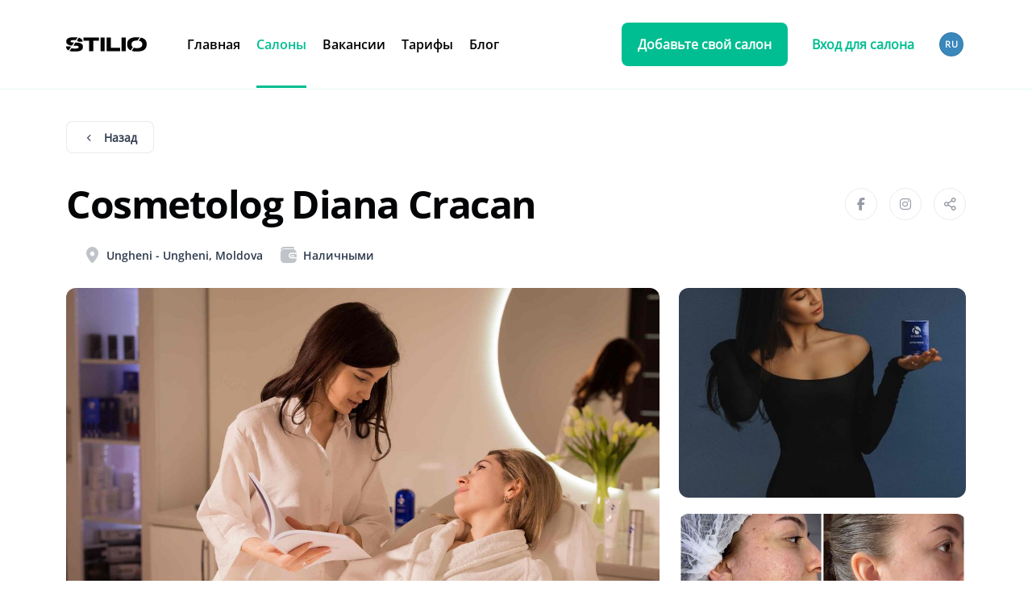

--- FILE ---
content_type: text/html; charset=utf-8
request_url: https://stilio.md/ru/salons/cosmetolog-diana-cracan
body_size: 137896
content:
<!DOCTYPE html><html lang="ru" data-beasties-container><head>
  <meta charset="utf-8">
  <title>Cosmetolog Diana Cracan  | Ungheni - , цены, местоположение, расписание и отзывы!</title>
  <base href="/">
  <meta name="viewport" content="width=device-width, initial-scale=1">
  <link rel="preconnect" href="https://media.stilio.md">
  <meta http-equiv="Content-Security-Policy" content="block-all-mixed-content; connect-src lottie.host *.lfeeder.com *.posthog.com *.ads.linkedin.com *.linkedin.com *.google-analytics.com google-analytics.com stats.g.doubleclick.net *.googlesyndication.com *.google.com *.googleapis.com stilio.md stilio.app stilio.ro *.stilio.md *.stilio.app *.stilio.ro *.tidio.co *.tidiochat.com *.cloudflare.com *.ingest.sentry.io *.sentry.io; frame-src *.google.com google.com googleads.g.doubleclick.net tpc.googlesyndication.com google.com *.youtube.com youtube.com; img-src *.lfeeder.com *.facebook.com *.googleusercontent.com *.linkedin.com data: i.ytimg.com blob: *.google.md google.md *.googlesyndication.com www.googletagmanager.com w3.org/svg/2000 static.xx.fbcdn.net *.google.com *.googleapis.com *.gstatic.com stilio.md stilio.app stilio.ro *.stilio.md *.stilio.app *.stilio.ro *.cloudflare.com; script-src 'self' *.licdn.com 'report-sample' 'unsafe-inline' 'unsafe-eval' *.lfeeder.com https://connect.facebook.net https://*.posthog.com https://*.sentry.io https://*.googletagservices.com https://*.googlesyndication.com https://*.google.com https://*.googleadservices.com https://*.doubleclick.net https://browser.sentry-cdn.com https://googletagmanager.com https://js.sentry-cdn.com https://maps.googleapis.com https://maps.google.com https://pagead2.googlesyndication.com https://script.hotjar.com https://static.hotjar.com https://tpc.googlesyndication.com https://tagmanager.google.com https://unpkg.com https://www.googletagmanager.com *.tidio.co *.tidiochat.com *.cloudflare.com; style-src 'self' 'report-sample' 'unsafe-inline' *.google.com fonts.googleapis.com unpkg.com www.googletagmanager.com; object-src *.googlesyndication.com; child-src 'self' blob: *.google.com *.doubleclick.net *.googlesyndication.com www.googletagmanager.com; base-uri 'self'; form-action 'self' *.google.com; worker-src 'self' blob: www.google.com;">
  <link rel="icon" type="image/x-icon" href="favicon.ico">
  <link rel="manifest" href="manifest.webmanifest" crossorigin="use-credentials">
  <meta name="theme-color" content="#55ba94">
  <link rel="apple-touch-icon" sizes="180x180" href="assets/icons/icon-192x192.png">
  
  <style>@font-face{font-family:'Material Icons';font-style:normal;font-weight:400;src:url(https://fonts.gstatic.com/s/materialicons/v145/flUhRq6tzZclQEJ-Vdg-IuiaDsNc.woff2) format('woff2');}.material-icons{font-family:'Material Icons';font-weight:normal;font-style:normal;font-size:24px;line-height:1;letter-spacing:normal;text-transform:none;display:inline-block;white-space:nowrap;word-wrap:normal;direction:ltr;-webkit-font-feature-settings:'liga';-webkit-font-smoothing:antialiased;}</style>
  <link rel="preload" as="image" href="./assets/images/home/home.png">
  <meta property="og:locale:alternate" content="ru_RU">
  <meta property="og:locale:alternate" content="en_GB">
  <link rel="alternate" href="https://apps.apple.com/us/app/stilio/id1598889366">
  <link rel="alternate" href="https://play.google.com/store/apps/details?id=com.stilio">

  
  
  <meta name="og:image" content="https://media.stilio.md/companies/1440/album/34732/MEDIUM_SQUARE/1718095566719_1718095560407_i_m_g_1927.JPG">

  <!-- Google Tag Manager -->
  <script>(function(w,d,s,l,i){w[l]=w[l]||[];w[l].push({'gtm.start':
      new Date().getTime(),event:'gtm.js'});var f=d.getElementsByTagName(s)[0],
    j=d.createElement(s),dl=l!='dataLayer'?'&l='+l:'';j.async=true;j.src=
    'https://www.googletagmanager.com/gtm.js?id='+i+dl;f.parentNode.insertBefore(j,f);
  })(window,document,'script','dataLayer','GTM-NQZNMS9P');</script>
  <!-- End Google Tag Manager -->
<style>.fab,.fas{-moz-osx-font-smoothing:grayscale;-webkit-font-smoothing:antialiased;display:var(--fa-display,inline-block);font-style:normal;font-variant:normal;line-height:1;text-rendering:auto}.fab:before,.fas:before{content:var(--fa)}.fas{font-family:"Font Awesome 6 Free"}.fab{font-family:"Font Awesome 6 Brands"}.fa-chevron-left{--fa:"\f053"}.fa-chevron-right{--fa:"\f054"}:root{--fa-style-family-brands:"Font Awesome 6 Brands";--fa-font-brands:normal 400 1em/1 "Font Awesome 6 Brands"}@font-face{font-family:"Font Awesome 6 Brands";font-style:normal;font-weight:400;font-display:block;src:url("./media/fa-brands-400-Q3XCMWHQ.woff2") format("woff2"),url("./media/fa-brands-400-R2XQZCET.ttf") format("truetype")}.fab{font-weight:400}.fa-linkedin-in{--fa:"\f0e1"}.fa-facebook-f{--fa:"\f39e"}.fa-instagram{--fa:"\f16d"}:root{--fa-font-regular:normal 400 1em/1 "Font Awesome 6 Free"}@font-face{font-family:"Font Awesome 6 Free";font-style:normal;font-weight:400;font-display:block;src:url("./media/fa-regular-400-QSNYFYRT.woff2") format("woff2"),url("./media/fa-regular-400-XUOPSR7E.ttf") format("truetype")}:root{--fa-style-family-classic:"Font Awesome 6 Free";--fa-font-solid:normal 900 1em/1 "Font Awesome 6 Free"}@font-face{font-family:"Font Awesome 6 Free";font-style:normal;font-weight:900;font-display:block;src:url("./media/fa-solid-900-5ZUYHGA7.woff2") format("woff2"),url("./media/fa-solid-900-PJNKLK6W.ttf") format("truetype")}.fas{font-weight:900}html{--mat-sys-on-surface: initial}html{--mat-ripple-color:rgba(0, 0, 0, .1)}html{--mat-option-selected-state-label-text-color:#3f51b5;--mat-option-label-text-color:rgba(0, 0, 0, .87);--mat-option-hover-state-layer-color:rgba(0, 0, 0, .04);--mat-option-focus-state-layer-color:rgba(0, 0, 0, .04);--mat-option-selected-state-layer-color:rgba(0, 0, 0, .04)}html{--mat-optgroup-label-text-color:rgba(0, 0, 0, .87)}html{--mat-full-pseudo-checkbox-selected-icon-color:#ff4081;--mat-full-pseudo-checkbox-selected-checkmark-color:#fafafa;--mat-full-pseudo-checkbox-unselected-icon-color:rgba(0, 0, 0, .54);--mat-full-pseudo-checkbox-disabled-selected-checkmark-color:#fafafa;--mat-full-pseudo-checkbox-disabled-unselected-icon-color:#b0b0b0;--mat-full-pseudo-checkbox-disabled-selected-icon-color:#b0b0b0}html{--mat-minimal-pseudo-checkbox-selected-checkmark-color:#ff4081;--mat-minimal-pseudo-checkbox-disabled-selected-checkmark-color:#b0b0b0}.mat-primary{--mat-full-pseudo-checkbox-selected-icon-color:#3f51b5;--mat-full-pseudo-checkbox-selected-checkmark-color:#fafafa;--mat-full-pseudo-checkbox-unselected-icon-color:rgba(0, 0, 0, .54);--mat-full-pseudo-checkbox-disabled-selected-checkmark-color:#fafafa;--mat-full-pseudo-checkbox-disabled-unselected-icon-color:#b0b0b0;--mat-full-pseudo-checkbox-disabled-selected-icon-color:#b0b0b0}.mat-primary{--mat-minimal-pseudo-checkbox-selected-checkmark-color:#3f51b5;--mat-minimal-pseudo-checkbox-disabled-selected-checkmark-color:#b0b0b0}html{--mat-app-background-color:#fafafa;--mat-app-text-color:rgba(0, 0, 0, .87);--mat-app-elevation-shadow-level-0:0px 0px 0px 0px rgba(0, 0, 0, .2), 0px 0px 0px 0px rgba(0, 0, 0, .14), 0px 0px 0px 0px rgba(0, 0, 0, .12);--mat-app-elevation-shadow-level-1:0px 2px 1px -1px rgba(0, 0, 0, .2), 0px 1px 1px 0px rgba(0, 0, 0, .14), 0px 1px 3px 0px rgba(0, 0, 0, .12);--mat-app-elevation-shadow-level-2:0px 3px 1px -2px rgba(0, 0, 0, .2), 0px 2px 2px 0px rgba(0, 0, 0, .14), 0px 1px 5px 0px rgba(0, 0, 0, .12);--mat-app-elevation-shadow-level-3:0px 3px 3px -2px rgba(0, 0, 0, .2), 0px 3px 4px 0px rgba(0, 0, 0, .14), 0px 1px 8px 0px rgba(0, 0, 0, .12);--mat-app-elevation-shadow-level-4:0px 2px 4px -1px rgba(0, 0, 0, .2), 0px 4px 5px 0px rgba(0, 0, 0, .14), 0px 1px 10px 0px rgba(0, 0, 0, .12);--mat-app-elevation-shadow-level-5:0px 3px 5px -1px rgba(0, 0, 0, .2), 0px 5px 8px 0px rgba(0, 0, 0, .14), 0px 1px 14px 0px rgba(0, 0, 0, .12);--mat-app-elevation-shadow-level-6:0px 3px 5px -1px rgba(0, 0, 0, .2), 0px 6px 10px 0px rgba(0, 0, 0, .14), 0px 1px 18px 0px rgba(0, 0, 0, .12);--mat-app-elevation-shadow-level-7:0px 4px 5px -2px rgba(0, 0, 0, .2), 0px 7px 10px 1px rgba(0, 0, 0, .14), 0px 2px 16px 1px rgba(0, 0, 0, .12);--mat-app-elevation-shadow-level-8:0px 5px 5px -3px rgba(0, 0, 0, .2), 0px 8px 10px 1px rgba(0, 0, 0, .14), 0px 3px 14px 2px rgba(0, 0, 0, .12);--mat-app-elevation-shadow-level-9:0px 5px 6px -3px rgba(0, 0, 0, .2), 0px 9px 12px 1px rgba(0, 0, 0, .14), 0px 3px 16px 2px rgba(0, 0, 0, .12);--mat-app-elevation-shadow-level-10:0px 6px 6px -3px rgba(0, 0, 0, .2), 0px 10px 14px 1px rgba(0, 0, 0, .14), 0px 4px 18px 3px rgba(0, 0, 0, .12);--mat-app-elevation-shadow-level-11:0px 6px 7px -4px rgba(0, 0, 0, .2), 0px 11px 15px 1px rgba(0, 0, 0, .14), 0px 4px 20px 3px rgba(0, 0, 0, .12);--mat-app-elevation-shadow-level-12:0px 7px 8px -4px rgba(0, 0, 0, .2), 0px 12px 17px 2px rgba(0, 0, 0, .14), 0px 5px 22px 4px rgba(0, 0, 0, .12);--mat-app-elevation-shadow-level-13:0px 7px 8px -4px rgba(0, 0, 0, .2), 0px 13px 19px 2px rgba(0, 0, 0, .14), 0px 5px 24px 4px rgba(0, 0, 0, .12);--mat-app-elevation-shadow-level-14:0px 7px 9px -4px rgba(0, 0, 0, .2), 0px 14px 21px 2px rgba(0, 0, 0, .14), 0px 5px 26px 4px rgba(0, 0, 0, .12);--mat-app-elevation-shadow-level-15:0px 8px 9px -5px rgba(0, 0, 0, .2), 0px 15px 22px 2px rgba(0, 0, 0, .14), 0px 6px 28px 5px rgba(0, 0, 0, .12);--mat-app-elevation-shadow-level-16:0px 8px 10px -5px rgba(0, 0, 0, .2), 0px 16px 24px 2px rgba(0, 0, 0, .14), 0px 6px 30px 5px rgba(0, 0, 0, .12);--mat-app-elevation-shadow-level-17:0px 8px 11px -5px rgba(0, 0, 0, .2), 0px 17px 26px 2px rgba(0, 0, 0, .14), 0px 6px 32px 5px rgba(0, 0, 0, .12);--mat-app-elevation-shadow-level-18:0px 9px 11px -5px rgba(0, 0, 0, .2), 0px 18px 28px 2px rgba(0, 0, 0, .14), 0px 7px 34px 6px rgba(0, 0, 0, .12);--mat-app-elevation-shadow-level-19:0px 9px 12px -6px rgba(0, 0, 0, .2), 0px 19px 29px 2px rgba(0, 0, 0, .14), 0px 7px 36px 6px rgba(0, 0, 0, .12);--mat-app-elevation-shadow-level-20:0px 10px 13px -6px rgba(0, 0, 0, .2), 0px 20px 31px 3px rgba(0, 0, 0, .14), 0px 8px 38px 7px rgba(0, 0, 0, .12);--mat-app-elevation-shadow-level-21:0px 10px 13px -6px rgba(0, 0, 0, .2), 0px 21px 33px 3px rgba(0, 0, 0, .14), 0px 8px 40px 7px rgba(0, 0, 0, .12);--mat-app-elevation-shadow-level-22:0px 10px 14px -6px rgba(0, 0, 0, .2), 0px 22px 35px 3px rgba(0, 0, 0, .14), 0px 8px 42px 7px rgba(0, 0, 0, .12);--mat-app-elevation-shadow-level-23:0px 11px 14px -7px rgba(0, 0, 0, .2), 0px 23px 36px 3px rgba(0, 0, 0, .14), 0px 9px 44px 8px rgba(0, 0, 0, .12);--mat-app-elevation-shadow-level-24:0px 11px 15px -7px rgba(0, 0, 0, .2), 0px 24px 38px 3px rgba(0, 0, 0, .14), 0px 9px 46px 8px rgba(0, 0, 0, .12)}html{--mat-option-label-text-font:Roboto, sans-serif;--mat-option-label-text-line-height:24px;--mat-option-label-text-size:16px;--mat-option-label-text-tracking:.03125em;--mat-option-label-text-weight:400}html{--mat-optgroup-label-text-font:Roboto, sans-serif;--mat-optgroup-label-text-line-height:24px;--mat-optgroup-label-text-size:16px;--mat-optgroup-label-text-tracking:.03125em;--mat-optgroup-label-text-weight:400}html{--mdc-elevated-card-container-shape:4px}html{--mdc-outlined-card-container-shape:4px;--mdc-outlined-card-outline-width:1px}html{--mdc-elevated-card-container-color:white;--mdc-elevated-card-container-elevation:0px 2px 1px -1px rgba(0, 0, 0, .2), 0px 1px 1px 0px rgba(0, 0, 0, .14), 0px 1px 3px 0px rgba(0, 0, 0, .12)}html{--mdc-outlined-card-container-color:white;--mdc-outlined-card-outline-color:rgba(0, 0, 0, .12);--mdc-outlined-card-container-elevation:0px 0px 0px 0px rgba(0, 0, 0, .2), 0px 0px 0px 0px rgba(0, 0, 0, .14), 0px 0px 0px 0px rgba(0, 0, 0, .12)}html{--mat-card-subtitle-text-color:rgba(0, 0, 0, .54)}html{--mat-card-title-text-font:Roboto, sans-serif;--mat-card-title-text-line-height:32px;--mat-card-title-text-size:20px;--mat-card-title-text-tracking:.0125em;--mat-card-title-text-weight:500;--mat-card-subtitle-text-font:Roboto, sans-serif;--mat-card-subtitle-text-line-height:22px;--mat-card-subtitle-text-size:14px;--mat-card-subtitle-text-tracking:.0071428571em;--mat-card-subtitle-text-weight:500}html{--mdc-linear-progress-active-indicator-height:4px;--mdc-linear-progress-track-height:4px;--mdc-linear-progress-track-shape:0}html{--mdc-plain-tooltip-container-shape:4px;--mdc-plain-tooltip-supporting-text-line-height:16px}html{--mdc-plain-tooltip-container-color:#616161;--mdc-plain-tooltip-supporting-text-color:#fff}html{--mdc-plain-tooltip-supporting-text-font:Roboto, sans-serif;--mdc-plain-tooltip-supporting-text-size:12px;--mdc-plain-tooltip-supporting-text-weight:400;--mdc-plain-tooltip-supporting-text-tracking:.0333333333em}html{--mdc-filled-text-field-active-indicator-height:1px;--mdc-filled-text-field-focus-active-indicator-height:2px;--mdc-filled-text-field-container-shape:4px}html{--mdc-outlined-text-field-outline-width:1px;--mdc-outlined-text-field-focus-outline-width:2px;--mdc-outlined-text-field-container-shape:4px}html{--mdc-filled-text-field-caret-color:#3f51b5;--mdc-filled-text-field-focus-active-indicator-color:#3f51b5;--mdc-filled-text-field-focus-label-text-color:rgba(63, 81, 181, .87);--mdc-filled-text-field-container-color:rgb(244.8, 244.8, 244.8);--mdc-filled-text-field-disabled-container-color:rgb(249.9, 249.9, 249.9);--mdc-filled-text-field-label-text-color:rgba(0, 0, 0, .6);--mdc-filled-text-field-hover-label-text-color:rgba(0, 0, 0, .6);--mdc-filled-text-field-disabled-label-text-color:rgba(0, 0, 0, .38);--mdc-filled-text-field-input-text-color:rgba(0, 0, 0, .87);--mdc-filled-text-field-disabled-input-text-color:rgba(0, 0, 0, .38);--mdc-filled-text-field-input-text-placeholder-color:rgba(0, 0, 0, .6);--mdc-filled-text-field-error-hover-label-text-color:#f44336;--mdc-filled-text-field-error-focus-label-text-color:#f44336;--mdc-filled-text-field-error-label-text-color:#f44336;--mdc-filled-text-field-error-caret-color:#f44336;--mdc-filled-text-field-active-indicator-color:rgba(0, 0, 0, .42);--mdc-filled-text-field-disabled-active-indicator-color:rgba(0, 0, 0, .06);--mdc-filled-text-field-hover-active-indicator-color:rgba(0, 0, 0, .87);--mdc-filled-text-field-error-active-indicator-color:#f44336;--mdc-filled-text-field-error-focus-active-indicator-color:#f44336;--mdc-filled-text-field-error-hover-active-indicator-color:#f44336}html{--mdc-outlined-text-field-caret-color:#3f51b5;--mdc-outlined-text-field-focus-outline-color:#3f51b5;--mdc-outlined-text-field-focus-label-text-color:rgba(63, 81, 181, .87);--mdc-outlined-text-field-label-text-color:rgba(0, 0, 0, .6);--mdc-outlined-text-field-hover-label-text-color:rgba(0, 0, 0, .6);--mdc-outlined-text-field-disabled-label-text-color:rgba(0, 0, 0, .38);--mdc-outlined-text-field-input-text-color:rgba(0, 0, 0, .87);--mdc-outlined-text-field-disabled-input-text-color:rgba(0, 0, 0, .38);--mdc-outlined-text-field-input-text-placeholder-color:rgba(0, 0, 0, .6);--mdc-outlined-text-field-error-caret-color:#f44336;--mdc-outlined-text-field-error-focus-label-text-color:#f44336;--mdc-outlined-text-field-error-label-text-color:#f44336;--mdc-outlined-text-field-error-hover-label-text-color:#f44336;--mdc-outlined-text-field-outline-color:rgba(0, 0, 0, .38);--mdc-outlined-text-field-disabled-outline-color:rgba(0, 0, 0, .06);--mdc-outlined-text-field-hover-outline-color:rgba(0, 0, 0, .87);--mdc-outlined-text-field-error-focus-outline-color:#f44336;--mdc-outlined-text-field-error-hover-outline-color:#f44336;--mdc-outlined-text-field-error-outline-color:#f44336}html{--mat-form-field-focus-select-arrow-color:rgba(63, 81, 181, .87);--mat-form-field-disabled-input-text-placeholder-color:rgba(0, 0, 0, .38);--mat-form-field-state-layer-color:rgba(0, 0, 0, .87);--mat-form-field-error-text-color:#f44336;--mat-form-field-select-option-text-color:inherit;--mat-form-field-select-disabled-option-text-color:GrayText;--mat-form-field-leading-icon-color:unset;--mat-form-field-disabled-leading-icon-color:unset;--mat-form-field-trailing-icon-color:unset;--mat-form-field-disabled-trailing-icon-color:unset;--mat-form-field-error-focus-trailing-icon-color:unset;--mat-form-field-error-hover-trailing-icon-color:unset;--mat-form-field-error-trailing-icon-color:unset;--mat-form-field-enabled-select-arrow-color:rgba(0, 0, 0, .54);--mat-form-field-disabled-select-arrow-color:rgba(0, 0, 0, .38);--mat-form-field-hover-state-layer-opacity:.04;--mat-form-field-focus-state-layer-opacity:.08}html{--mat-form-field-container-height:56px;--mat-form-field-filled-label-display:block;--mat-form-field-container-vertical-padding:16px;--mat-form-field-filled-with-label-container-padding-top:24px;--mat-form-field-filled-with-label-container-padding-bottom:8px}html{--mdc-filled-text-field-label-text-font:Roboto, sans-serif;--mdc-filled-text-field-label-text-size:16px;--mdc-filled-text-field-label-text-tracking:.03125em;--mdc-filled-text-field-label-text-weight:400}html{--mdc-outlined-text-field-label-text-font:Roboto, sans-serif;--mdc-outlined-text-field-label-text-size:16px;--mdc-outlined-text-field-label-text-tracking:.03125em;--mdc-outlined-text-field-label-text-weight:400}html{--mat-form-field-container-text-font:Roboto, sans-serif;--mat-form-field-container-text-line-height:24px;--mat-form-field-container-text-size:16px;--mat-form-field-container-text-tracking:.03125em;--mat-form-field-container-text-weight:400;--mat-form-field-outlined-label-text-populated-size:16px;--mat-form-field-subscript-text-font:Roboto, sans-serif;--mat-form-field-subscript-text-line-height:20px;--mat-form-field-subscript-text-size:12px;--mat-form-field-subscript-text-tracking:.0333333333em;--mat-form-field-subscript-text-weight:400}html{--mat-select-container-elevation-shadow:0px 5px 5px -3px rgba(0, 0, 0, .2), 0px 8px 10px 1px rgba(0, 0, 0, .14), 0px 3px 14px 2px rgba(0, 0, 0, .12)}html{--mat-select-panel-background-color:white;--mat-select-enabled-trigger-text-color:rgba(0, 0, 0, .87);--mat-select-disabled-trigger-text-color:rgba(0, 0, 0, .38);--mat-select-placeholder-text-color:rgba(0, 0, 0, .6);--mat-select-enabled-arrow-color:rgba(0, 0, 0, .54);--mat-select-disabled-arrow-color:rgba(0, 0, 0, .38);--mat-select-focused-arrow-color:rgba(63, 81, 181, .87);--mat-select-invalid-arrow-color:rgba(244, 67, 54, .87)}html{--mat-select-arrow-transform:translateY(-8px)}html{--mat-select-trigger-text-font:Roboto, sans-serif;--mat-select-trigger-text-line-height:24px;--mat-select-trigger-text-size:16px;--mat-select-trigger-text-tracking:.03125em;--mat-select-trigger-text-weight:400}html{--mat-autocomplete-container-shape:4px;--mat-autocomplete-container-elevation-shadow:0px 5px 5px -3px rgba(0, 0, 0, .2), 0px 8px 10px 1px rgba(0, 0, 0, .14), 0px 3px 14px 2px rgba(0, 0, 0, .12)}html{--mat-autocomplete-background-color:white}html{--mdc-dialog-container-shape:4px}html{--mat-dialog-container-elevation-shadow:0px 11px 15px -7px rgba(0, 0, 0, .2), 0px 24px 38px 3px rgba(0, 0, 0, .14), 0px 9px 46px 8px rgba(0, 0, 0, .12);--mat-dialog-container-max-width:80vw;--mat-dialog-container-small-max-width:80vw;--mat-dialog-container-min-width:0;--mat-dialog-actions-alignment:start;--mat-dialog-actions-padding:8px;--mat-dialog-content-padding:20px 24px;--mat-dialog-with-actions-content-padding:20px 24px;--mat-dialog-headline-padding:0 24px 9px}html{--mdc-dialog-container-color:white;--mdc-dialog-subhead-color:rgba(0, 0, 0, .87);--mdc-dialog-supporting-text-color:rgba(0, 0, 0, .6)}html{--mdc-dialog-subhead-font:Roboto, sans-serif;--mdc-dialog-subhead-line-height:32px;--mdc-dialog-subhead-size:20px;--mdc-dialog-subhead-weight:500;--mdc-dialog-subhead-tracking:.0125em;--mdc-dialog-supporting-text-font:Roboto, sans-serif;--mdc-dialog-supporting-text-line-height:24px;--mdc-dialog-supporting-text-size:16px;--mdc-dialog-supporting-text-weight:400;--mdc-dialog-supporting-text-tracking:.03125em}html{--mdc-switch-disabled-selected-icon-opacity:.38;--mdc-switch-disabled-track-opacity:.12;--mdc-switch-disabled-unselected-icon-opacity:.38;--mdc-switch-handle-height:20px;--mdc-switch-handle-shape:10px;--mdc-switch-handle-width:20px;--mdc-switch-selected-icon-size:18px;--mdc-switch-track-height:14px;--mdc-switch-track-shape:7px;--mdc-switch-track-width:36px;--mdc-switch-unselected-icon-size:18px;--mdc-switch-selected-focus-state-layer-opacity:.12;--mdc-switch-selected-hover-state-layer-opacity:.04;--mdc-switch-selected-pressed-state-layer-opacity:.1;--mdc-switch-unselected-focus-state-layer-opacity:.12;--mdc-switch-unselected-hover-state-layer-opacity:.04;--mdc-switch-unselected-pressed-state-layer-opacity:.1}html{--mdc-switch-selected-focus-state-layer-color:#3949ab;--mdc-switch-selected-handle-color:#3949ab;--mdc-switch-selected-hover-state-layer-color:#3949ab;--mdc-switch-selected-pressed-state-layer-color:#3949ab;--mdc-switch-selected-focus-handle-color:#1a237e;--mdc-switch-selected-hover-handle-color:#1a237e;--mdc-switch-selected-pressed-handle-color:#1a237e;--mdc-switch-selected-focus-track-color:#7986cb;--mdc-switch-selected-hover-track-color:#7986cb;--mdc-switch-selected-pressed-track-color:#7986cb;--mdc-switch-selected-track-color:#7986cb;--mdc-switch-disabled-selected-handle-color:#424242;--mdc-switch-disabled-selected-icon-color:#fff;--mdc-switch-disabled-selected-track-color:#424242;--mdc-switch-disabled-unselected-handle-color:#424242;--mdc-switch-disabled-unselected-icon-color:#fff;--mdc-switch-disabled-unselected-track-color:#424242;--mdc-switch-handle-surface-color:#fff;--mdc-switch-selected-icon-color:#fff;--mdc-switch-unselected-focus-handle-color:#212121;--mdc-switch-unselected-focus-state-layer-color:#424242;--mdc-switch-unselected-focus-track-color:#e0e0e0;--mdc-switch-unselected-handle-color:#616161;--mdc-switch-unselected-hover-handle-color:#212121;--mdc-switch-unselected-hover-state-layer-color:#424242;--mdc-switch-unselected-hover-track-color:#e0e0e0;--mdc-switch-unselected-icon-color:#fff;--mdc-switch-unselected-pressed-handle-color:#212121;--mdc-switch-unselected-pressed-state-layer-color:#424242;--mdc-switch-unselected-pressed-track-color:#e0e0e0;--mdc-switch-unselected-track-color:#e0e0e0;--mdc-switch-handle-elevation-shadow:0px 2px 1px -1px rgba(0, 0, 0, .2), 0px 1px 1px 0px rgba(0, 0, 0, .14), 0px 1px 3px 0px rgba(0, 0, 0, .12);--mdc-switch-disabled-handle-elevation-shadow:0px 0px 0px 0px rgba(0, 0, 0, .2), 0px 0px 0px 0px rgba(0, 0, 0, .14), 0px 0px 0px 0px rgba(0, 0, 0, .12)}html{--mdc-switch-disabled-label-text-color: rgba(0, 0, 0, .38)}html{--mdc-switch-state-layer-size:40px}html{--mdc-radio-disabled-selected-icon-opacity:.38;--mdc-radio-disabled-unselected-icon-opacity:.38;--mdc-radio-state-layer-size:40px}html{--mdc-radio-state-layer-size:40px}html{--mat-radio-touch-target-display:block}html{--mat-radio-label-text-font:Roboto, sans-serif;--mat-radio-label-text-line-height:20px;--mat-radio-label-text-size:14px;--mat-radio-label-text-tracking:.0178571429em;--mat-radio-label-text-weight:400}html{--mdc-slider-active-track-height:6px;--mdc-slider-active-track-shape:9999px;--mdc-slider-handle-height:20px;--mdc-slider-handle-shape:50%;--mdc-slider-handle-width:20px;--mdc-slider-inactive-track-height:4px;--mdc-slider-inactive-track-shape:9999px;--mdc-slider-with-overlap-handle-outline-width:1px;--mdc-slider-with-tick-marks-active-container-opacity:.6;--mdc-slider-with-tick-marks-container-shape:50%;--mdc-slider-with-tick-marks-container-size:2px;--mdc-slider-with-tick-marks-inactive-container-opacity:.6;--mdc-slider-handle-elevation:0px 2px 1px -1px rgba(0, 0, 0, .2), 0px 1px 1px 0px rgba(0, 0, 0, .14), 0px 1px 3px 0px rgba(0, 0, 0, .12)}html{--mat-slider-value-indicator-width:auto;--mat-slider-value-indicator-height:32px;--mat-slider-value-indicator-caret-display:block;--mat-slider-value-indicator-border-radius:4px;--mat-slider-value-indicator-padding:0 12px;--mat-slider-value-indicator-text-transform:none;--mat-slider-value-indicator-container-transform:translateX(-50%)}html{--mdc-slider-handle-color:#3f51b5;--mdc-slider-focus-handle-color:#3f51b5;--mdc-slider-hover-handle-color:#3f51b5;--mdc-slider-active-track-color:#3f51b5;--mdc-slider-inactive-track-color:#3f51b5;--mdc-slider-with-tick-marks-inactive-container-color:#3f51b5;--mdc-slider-with-tick-marks-active-container-color:white;--mdc-slider-disabled-active-track-color:#000;--mdc-slider-disabled-handle-color:#000;--mdc-slider-disabled-inactive-track-color:#000;--mdc-slider-label-container-color:#000;--mdc-slider-label-label-text-color:#fff;--mdc-slider-with-overlap-handle-outline-color:#fff;--mdc-slider-with-tick-marks-disabled-container-color:#000}html{--mat-slider-ripple-color:#3f51b5;--mat-slider-hover-state-layer-color:rgba(63, 81, 181, .05);--mat-slider-focus-state-layer-color:rgba(63, 81, 181, .2);--mat-slider-value-indicator-opacity:.6}html{--mdc-slider-label-label-text-font:Roboto, sans-serif;--mdc-slider-label-label-text-size:14px;--mdc-slider-label-label-text-line-height:22px;--mdc-slider-label-label-text-tracking:.0071428571em;--mdc-slider-label-label-text-weight:500}html{--mat-menu-container-shape:4px;--mat-menu-divider-bottom-spacing:0;--mat-menu-divider-top-spacing:0;--mat-menu-item-spacing:16px;--mat-menu-item-icon-size:24px;--mat-menu-item-leading-spacing:16px;--mat-menu-item-trailing-spacing:16px;--mat-menu-item-with-icon-leading-spacing:16px;--mat-menu-item-with-icon-trailing-spacing:16px;--mat-menu-container-elevation-shadow:0px 5px 5px -3px rgba(0, 0, 0, .2), 0px 8px 10px 1px rgba(0, 0, 0, .14), 0px 3px 14px 2px rgba(0, 0, 0, .12)}html{--mat-menu-item-label-text-color:rgba(0, 0, 0, .87);--mat-menu-item-icon-color:rgba(0, 0, 0, .87);--mat-menu-item-hover-state-layer-color:rgba(0, 0, 0, .04);--mat-menu-item-focus-state-layer-color:rgba(0, 0, 0, .04);--mat-menu-container-color:white;--mat-menu-divider-color:rgba(0, 0, 0, .12)}html{--mat-menu-item-label-text-font:Roboto, sans-serif;--mat-menu-item-label-text-size:16px;--mat-menu-item-label-text-tracking:.03125em;--mat-menu-item-label-text-line-height:24px;--mat-menu-item-label-text-weight:400}html{--mdc-list-list-item-container-shape:0;--mdc-list-list-item-leading-avatar-shape:50%;--mdc-list-list-item-container-color:transparent;--mdc-list-list-item-selected-container-color:transparent;--mdc-list-list-item-leading-avatar-color:transparent;--mdc-list-list-item-leading-icon-size:24px;--mdc-list-list-item-leading-avatar-size:40px;--mdc-list-list-item-trailing-icon-size:24px;--mdc-list-list-item-disabled-state-layer-color:transparent;--mdc-list-list-item-disabled-state-layer-opacity:0;--mdc-list-list-item-disabled-label-text-opacity:.38;--mdc-list-list-item-disabled-leading-icon-opacity:.38;--mdc-list-list-item-disabled-trailing-icon-opacity:.38}html{--mat-list-active-indicator-color:transparent;--mat-list-active-indicator-shape:4px}html{--mdc-list-list-item-label-text-color:rgba(0, 0, 0, .87);--mdc-list-list-item-supporting-text-color:rgba(0, 0, 0, .54);--mdc-list-list-item-leading-icon-color:rgba(0, 0, 0, .38);--mdc-list-list-item-trailing-supporting-text-color:rgba(0, 0, 0, .38);--mdc-list-list-item-trailing-icon-color:rgba(0, 0, 0, .38);--mdc-list-list-item-selected-trailing-icon-color:rgba(0, 0, 0, .38);--mdc-list-list-item-disabled-label-text-color:black;--mdc-list-list-item-disabled-leading-icon-color:black;--mdc-list-list-item-disabled-trailing-icon-color:black;--mdc-list-list-item-hover-label-text-color:rgba(0, 0, 0, .87);--mdc-list-list-item-hover-leading-icon-color:rgba(0, 0, 0, .38);--mdc-list-list-item-hover-trailing-icon-color:rgba(0, 0, 0, .38);--mdc-list-list-item-focus-label-text-color:rgba(0, 0, 0, .87);--mdc-list-list-item-hover-state-layer-color:black;--mdc-list-list-item-hover-state-layer-opacity:.04;--mdc-list-list-item-focus-state-layer-color:black;--mdc-list-list-item-focus-state-layer-opacity:.12}html{--mdc-list-list-item-one-line-container-height:48px;--mdc-list-list-item-two-line-container-height:64px;--mdc-list-list-item-three-line-container-height:88px}html{--mat-list-list-item-leading-icon-start-space:16px;--mat-list-list-item-leading-icon-end-space:32px}html{--mdc-list-list-item-label-text-font:Roboto, sans-serif;--mdc-list-list-item-label-text-line-height:24px;--mdc-list-list-item-label-text-size:16px;--mdc-list-list-item-label-text-tracking:.03125em;--mdc-list-list-item-label-text-weight:400;--mdc-list-list-item-supporting-text-font:Roboto, sans-serif;--mdc-list-list-item-supporting-text-line-height:20px;--mdc-list-list-item-supporting-text-size:14px;--mdc-list-list-item-supporting-text-tracking:.0178571429em;--mdc-list-list-item-supporting-text-weight:400;--mdc-list-list-item-trailing-supporting-text-font:Roboto, sans-serif;--mdc-list-list-item-trailing-supporting-text-line-height:20px;--mdc-list-list-item-trailing-supporting-text-size:12px;--mdc-list-list-item-trailing-supporting-text-tracking:.0333333333em;--mdc-list-list-item-trailing-supporting-text-weight:400}html{--mat-paginator-container-text-color:rgba(0, 0, 0, .87);--mat-paginator-container-background-color:white;--mat-paginator-enabled-icon-color:rgba(0, 0, 0, .54);--mat-paginator-disabled-icon-color:rgba(0, 0, 0, .12)}html{--mat-paginator-container-size:56px;--mat-paginator-form-field-container-height:40px;--mat-paginator-form-field-container-vertical-padding:8px;--mat-paginator-touch-target-display:block}html{--mat-paginator-container-text-font:Roboto, sans-serif;--mat-paginator-container-text-line-height:20px;--mat-paginator-container-text-size:12px;--mat-paginator-container-text-tracking:.0333333333em;--mat-paginator-container-text-weight:400;--mat-paginator-select-trigger-text-size:12px}html{--mdc-secondary-navigation-tab-container-height:48px}html{--mdc-tab-indicator-active-indicator-height:2px;--mdc-tab-indicator-active-indicator-shape:0}html{--mat-tab-header-divider-color:transparent;--mat-tab-header-divider-height:0}html{--mdc-checkbox-disabled-selected-checkmark-color:#fff;--mdc-checkbox-selected-focus-state-layer-opacity:.16;--mdc-checkbox-selected-hover-state-layer-opacity:.04;--mdc-checkbox-selected-pressed-state-layer-opacity:.16;--mdc-checkbox-unselected-focus-state-layer-opacity:.16;--mdc-checkbox-unselected-hover-state-layer-opacity:.04;--mdc-checkbox-unselected-pressed-state-layer-opacity:.16}html{--mdc-checkbox-disabled-selected-icon-color:rgba(0, 0, 0, .38);--mdc-checkbox-disabled-unselected-icon-color:rgba(0, 0, 0, .38);--mdc-checkbox-selected-checkmark-color:white;--mdc-checkbox-selected-focus-icon-color:#ff4081;--mdc-checkbox-selected-hover-icon-color:#ff4081;--mdc-checkbox-selected-icon-color:#ff4081;--mdc-checkbox-selected-pressed-icon-color:#ff4081;--mdc-checkbox-unselected-focus-icon-color:#212121;--mdc-checkbox-unselected-hover-icon-color:#212121;--mdc-checkbox-unselected-icon-color:rgba(0, 0, 0, .54);--mdc-checkbox-selected-focus-state-layer-color:#ff4081;--mdc-checkbox-selected-hover-state-layer-color:#ff4081;--mdc-checkbox-selected-pressed-state-layer-color:#ff4081;--mdc-checkbox-unselected-focus-state-layer-color:black;--mdc-checkbox-unselected-hover-state-layer-color:black;--mdc-checkbox-unselected-pressed-state-layer-color:black}html{--mat-checkbox-disabled-label-color:rgba(0, 0, 0, .38);--mat-checkbox-label-text-color:rgba(0, 0, 0, .87)}html{--mdc-checkbox-state-layer-size:40px}html{--mat-checkbox-touch-target-display:block}html{--mat-checkbox-label-text-font:Roboto, sans-serif;--mat-checkbox-label-text-line-height:20px;--mat-checkbox-label-text-size:14px;--mat-checkbox-label-text-tracking:.0178571429em;--mat-checkbox-label-text-weight:400}html{--mdc-text-button-container-shape:4px;--mdc-text-button-keep-touch-target:false}html{--mdc-filled-button-container-shape:4px;--mdc-filled-button-keep-touch-target:false}html{--mdc-protected-button-container-shape:4px;--mdc-protected-button-container-elevation-shadow:0px 3px 1px -2px rgba(0, 0, 0, .2), 0px 2px 2px 0px rgba(0, 0, 0, .14), 0px 1px 5px 0px rgba(0, 0, 0, .12);--mdc-protected-button-disabled-container-elevation-shadow:0px 0px 0px 0px rgba(0, 0, 0, .2), 0px 0px 0px 0px rgba(0, 0, 0, .14), 0px 0px 0px 0px rgba(0, 0, 0, .12);--mdc-protected-button-focus-container-elevation-shadow:0px 2px 4px -1px rgba(0, 0, 0, .2), 0px 4px 5px 0px rgba(0, 0, 0, .14), 0px 1px 10px 0px rgba(0, 0, 0, .12);--mdc-protected-button-hover-container-elevation-shadow:0px 2px 4px -1px rgba(0, 0, 0, .2), 0px 4px 5px 0px rgba(0, 0, 0, .14), 0px 1px 10px 0px rgba(0, 0, 0, .12);--mdc-protected-button-pressed-container-elevation-shadow:0px 5px 5px -3px rgba(0, 0, 0, .2), 0px 8px 10px 1px rgba(0, 0, 0, .14), 0px 3px 14px 2px rgba(0, 0, 0, .12)}html{--mdc-outlined-button-keep-touch-target:false;--mdc-outlined-button-outline-width:1px;--mdc-outlined-button-container-shape:4px}html{--mat-text-button-horizontal-padding:8px;--mat-text-button-with-icon-horizontal-padding:8px;--mat-text-button-icon-spacing:8px;--mat-text-button-icon-offset:0}html{--mat-filled-button-horizontal-padding:16px;--mat-filled-button-icon-spacing:8px;--mat-filled-button-icon-offset:-4px}html{--mat-protected-button-horizontal-padding:16px;--mat-protected-button-icon-spacing:8px;--mat-protected-button-icon-offset:-4px}html{--mat-outlined-button-horizontal-padding:15px;--mat-outlined-button-icon-spacing:8px;--mat-outlined-button-icon-offset:-4px}html{--mdc-text-button-label-text-color:black;--mdc-text-button-disabled-label-text-color:rgba(0, 0, 0, .38)}html{--mat-text-button-state-layer-color:black;--mat-text-button-disabled-state-layer-color:black;--mat-text-button-ripple-color:rgba(0, 0, 0, .1);--mat-text-button-hover-state-layer-opacity:.04;--mat-text-button-focus-state-layer-opacity:.12;--mat-text-button-pressed-state-layer-opacity:.12}html{--mdc-filled-button-container-color:white;--mdc-filled-button-label-text-color:black;--mdc-filled-button-disabled-container-color:rgba(0, 0, 0, .12);--mdc-filled-button-disabled-label-text-color:rgba(0, 0, 0, .38)}html{--mat-filled-button-state-layer-color:black;--mat-filled-button-disabled-state-layer-color:black;--mat-filled-button-ripple-color:rgba(0, 0, 0, .1);--mat-filled-button-hover-state-layer-opacity:.04;--mat-filled-button-focus-state-layer-opacity:.12;--mat-filled-button-pressed-state-layer-opacity:.12}html{--mdc-protected-button-container-color:white;--mdc-protected-button-label-text-color:black;--mdc-protected-button-disabled-container-color:rgba(0, 0, 0, .12);--mdc-protected-button-disabled-label-text-color:rgba(0, 0, 0, .38)}html{--mat-protected-button-state-layer-color:black;--mat-protected-button-disabled-state-layer-color:black;--mat-protected-button-ripple-color:rgba(0, 0, 0, .1);--mat-protected-button-hover-state-layer-opacity:.04;--mat-protected-button-focus-state-layer-opacity:.12;--mat-protected-button-pressed-state-layer-opacity:.12}html{--mdc-outlined-button-disabled-outline-color:rgba(0, 0, 0, .12);--mdc-outlined-button-disabled-label-text-color:rgba(0, 0, 0, .38);--mdc-outlined-button-label-text-color:black;--mdc-outlined-button-outline-color:rgba(0, 0, 0, .12)}html{--mat-outlined-button-state-layer-color:black;--mat-outlined-button-disabled-state-layer-color:black;--mat-outlined-button-ripple-color:rgba(0, 0, 0, .1);--mat-outlined-button-hover-state-layer-opacity:.04;--mat-outlined-button-focus-state-layer-opacity:.12;--mat-outlined-button-pressed-state-layer-opacity:.12}html{--mdc-text-button-container-height:36px}html{--mdc-filled-button-container-height:36px}html{--mdc-protected-button-container-height:36px}html{--mdc-outlined-button-container-height:36px}html{--mat-text-button-touch-target-display:block}html{--mat-filled-button-touch-target-display:block}html{--mat-protected-button-touch-target-display:block}html{--mat-outlined-button-touch-target-display:block}html{--mdc-text-button-label-text-font:Roboto, sans-serif;--mdc-text-button-label-text-size:14px;--mdc-text-button-label-text-tracking:.0892857143em;--mdc-text-button-label-text-weight:500;--mdc-text-button-label-text-transform:none}html{--mdc-filled-button-label-text-font:Roboto, sans-serif;--mdc-filled-button-label-text-size:14px;--mdc-filled-button-label-text-tracking:.0892857143em;--mdc-filled-button-label-text-weight:500;--mdc-filled-button-label-text-transform:none}html{--mdc-protected-button-label-text-font:Roboto, sans-serif;--mdc-protected-button-label-text-size:14px;--mdc-protected-button-label-text-tracking:.0892857143em;--mdc-protected-button-label-text-weight:500;--mdc-protected-button-label-text-transform:none}html{--mdc-outlined-button-label-text-font:Roboto, sans-serif;--mdc-outlined-button-label-text-size:14px;--mdc-outlined-button-label-text-tracking:.0892857143em;--mdc-outlined-button-label-text-weight:500;--mdc-outlined-button-label-text-transform:none}html{--mdc-icon-button-icon-size:24px}html{--mdc-icon-button-icon-color:inherit;--mdc-icon-button-disabled-icon-color:rgba(0, 0, 0, .38)}html{--mat-icon-button-state-layer-color:black;--mat-icon-button-disabled-state-layer-color:black;--mat-icon-button-ripple-color:rgba(0, 0, 0, .1);--mat-icon-button-hover-state-layer-opacity:.04;--mat-icon-button-focus-state-layer-opacity:.12;--mat-icon-button-pressed-state-layer-opacity:.12}html{--mat-icon-button-touch-target-display:block}html{--mdc-fab-container-shape:50%;--mdc-fab-container-elevation-shadow:0px 3px 5px -1px rgba(0, 0, 0, .2), 0px 6px 10px 0px rgba(0, 0, 0, .14), 0px 1px 18px 0px rgba(0, 0, 0, .12);--mdc-fab-focus-container-elevation-shadow:0px 5px 5px -3px rgba(0, 0, 0, .2), 0px 8px 10px 1px rgba(0, 0, 0, .14), 0px 3px 14px 2px rgba(0, 0, 0, .12);--mdc-fab-hover-container-elevation-shadow:0px 5px 5px -3px rgba(0, 0, 0, .2), 0px 8px 10px 1px rgba(0, 0, 0, .14), 0px 3px 14px 2px rgba(0, 0, 0, .12);--mdc-fab-pressed-container-elevation-shadow:0px 7px 8px -4px rgba(0, 0, 0, .2), 0px 12px 17px 2px rgba(0, 0, 0, .14), 0px 5px 22px 4px rgba(0, 0, 0, .12)}html{--mdc-fab-small-container-shape:50%;--mdc-fab-small-container-elevation-shadow:0px 3px 5px -1px rgba(0, 0, 0, .2), 0px 6px 10px 0px rgba(0, 0, 0, .14), 0px 1px 18px 0px rgba(0, 0, 0, .12);--mdc-fab-small-focus-container-elevation-shadow:0px 5px 5px -3px rgba(0, 0, 0, .2), 0px 8px 10px 1px rgba(0, 0, 0, .14), 0px 3px 14px 2px rgba(0, 0, 0, .12);--mdc-fab-small-hover-container-elevation-shadow:0px 5px 5px -3px rgba(0, 0, 0, .2), 0px 8px 10px 1px rgba(0, 0, 0, .14), 0px 3px 14px 2px rgba(0, 0, 0, .12);--mdc-fab-small-pressed-container-elevation-shadow:0px 7px 8px -4px rgba(0, 0, 0, .2), 0px 12px 17px 2px rgba(0, 0, 0, .14), 0px 5px 22px 4px rgba(0, 0, 0, .12)}html{--mdc-extended-fab-container-height:48px;--mdc-extended-fab-container-shape:24px;--mdc-extended-fab-container-elevation-shadow:0px 3px 5px -1px rgba(0, 0, 0, .2), 0px 6px 10px 0px rgba(0, 0, 0, .14), 0px 1px 18px 0px rgba(0, 0, 0, .12);--mdc-extended-fab-focus-container-elevation-shadow:0px 5px 5px -3px rgba(0, 0, 0, .2), 0px 8px 10px 1px rgba(0, 0, 0, .14), 0px 3px 14px 2px rgba(0, 0, 0, .12);--mdc-extended-fab-hover-container-elevation-shadow:0px 5px 5px -3px rgba(0, 0, 0, .2), 0px 8px 10px 1px rgba(0, 0, 0, .14), 0px 3px 14px 2px rgba(0, 0, 0, .12);--mdc-extended-fab-pressed-container-elevation-shadow:0px 7px 8px -4px rgba(0, 0, 0, .2), 0px 12px 17px 2px rgba(0, 0, 0, .14), 0px 5px 22px 4px rgba(0, 0, 0, .12)}html{--mdc-fab-container-color:white}html{--mat-fab-foreground-color:black;--mat-fab-state-layer-color:black;--mat-fab-disabled-state-layer-color:black;--mat-fab-ripple-color:rgba(0, 0, 0, .1);--mat-fab-hover-state-layer-opacity:.04;--mat-fab-focus-state-layer-opacity:.12;--mat-fab-pressed-state-layer-opacity:.12;--mat-fab-disabled-state-container-color:rgba(0, 0, 0, .12);--mat-fab-disabled-state-foreground-color:rgba(0, 0, 0, .38)}html{--mdc-fab-small-container-color:white}html{--mat-fab-small-foreground-color:black;--mat-fab-small-state-layer-color:black;--mat-fab-small-disabled-state-layer-color:black;--mat-fab-small-ripple-color:rgba(0, 0, 0, .1);--mat-fab-small-hover-state-layer-opacity:.04;--mat-fab-small-focus-state-layer-opacity:.12;--mat-fab-small-pressed-state-layer-opacity:.12;--mat-fab-small-disabled-state-container-color:rgba(0, 0, 0, .12);--mat-fab-small-disabled-state-foreground-color:rgba(0, 0, 0, .38)}html{--mat-fab-touch-target-display:block}html{--mat-fab-small-touch-target-display:block}html{--mdc-extended-fab-label-text-font:Roboto, sans-serif;--mdc-extended-fab-label-text-size:14px;--mdc-extended-fab-label-text-tracking:.0892857143em;--mdc-extended-fab-label-text-weight:500}html{--mdc-snackbar-container-shape:4px}html{--mdc-snackbar-container-color:#333333;--mdc-snackbar-supporting-text-color:rgba(255, 255, 255, .87)}html{--mat-snack-bar-button-color:#c5cae9}html{--mdc-snackbar-supporting-text-font:Roboto, sans-serif;--mdc-snackbar-supporting-text-line-height:20px;--mdc-snackbar-supporting-text-size:14px;--mdc-snackbar-supporting-text-weight:400}html{--mat-table-row-item-outline-width:1px}html{--mat-table-background-color:white;--mat-table-header-headline-color:rgba(0, 0, 0, .87);--mat-table-row-item-label-text-color:rgba(0, 0, 0, .87);--mat-table-row-item-outline-color:rgba(0, 0, 0, .12)}html{--mat-table-header-container-height:56px;--mat-table-footer-container-height:52px;--mat-table-row-item-container-height:52px}html{--mat-table-header-headline-font:Roboto, sans-serif;--mat-table-header-headline-line-height:22px;--mat-table-header-headline-size:14px;--mat-table-header-headline-weight:500;--mat-table-header-headline-tracking:.0071428571em;--mat-table-row-item-label-text-font:Roboto, sans-serif;--mat-table-row-item-label-text-line-height:20px;--mat-table-row-item-label-text-size:14px;--mat-table-row-item-label-text-weight:400;--mat-table-row-item-label-text-tracking:.0178571429em;--mat-table-footer-supporting-text-font:Roboto, sans-serif;--mat-table-footer-supporting-text-line-height:20px;--mat-table-footer-supporting-text-size:14px;--mat-table-footer-supporting-text-weight:400;--mat-table-footer-supporting-text-tracking:.0178571429em}html{--mdc-circular-progress-active-indicator-width:4px;--mdc-circular-progress-size:48px}html{--mdc-circular-progress-active-indicator-color:#3f51b5}html{--mat-badge-container-shape:50%;--mat-badge-container-size:unset;--mat-badge-small-size-container-size:unset;--mat-badge-large-size-container-size:unset;--mat-badge-legacy-container-size:22px;--mat-badge-legacy-small-size-container-size:16px;--mat-badge-legacy-large-size-container-size:28px;--mat-badge-container-offset:-11px 0;--mat-badge-small-size-container-offset:-8px 0;--mat-badge-large-size-container-offset:-14px 0;--mat-badge-container-overlap-offset:-11px;--mat-badge-small-size-container-overlap-offset:-8px;--mat-badge-large-size-container-overlap-offset:-14px;--mat-badge-container-padding:0;--mat-badge-small-size-container-padding:0;--mat-badge-large-size-container-padding:0}html{--mat-badge-background-color:#3f51b5;--mat-badge-text-color:white;--mat-badge-disabled-state-background-color:#b9b9b9;--mat-badge-disabled-state-text-color:rgba(0, 0, 0, .38)}html{--mat-badge-text-font:Roboto, sans-serif;--mat-badge-line-height:22px;--mat-badge-text-size:12px;--mat-badge-text-weight:600;--mat-badge-small-size-text-size:9px;--mat-badge-small-size-line-height:16px;--mat-badge-large-size-text-size:24px;--mat-badge-large-size-line-height:28px}html{--mat-bottom-sheet-container-shape:4px}html{--mat-bottom-sheet-container-text-color:rgba(0, 0, 0, .87);--mat-bottom-sheet-container-background-color:white}html{--mat-bottom-sheet-container-text-font:Roboto, sans-serif;--mat-bottom-sheet-container-text-line-height:20px;--mat-bottom-sheet-container-text-size:14px;--mat-bottom-sheet-container-text-tracking:.0178571429em;--mat-bottom-sheet-container-text-weight:400}html{--mat-legacy-button-toggle-height:36px;--mat-legacy-button-toggle-shape:2px;--mat-legacy-button-toggle-focus-state-layer-opacity:1}html{--mat-standard-button-toggle-shape:4px;--mat-standard-button-toggle-hover-state-layer-opacity:.04;--mat-standard-button-toggle-focus-state-layer-opacity:.12}html{--mat-legacy-button-toggle-text-color:rgba(0, 0, 0, .38);--mat-legacy-button-toggle-state-layer-color:rgba(0, 0, 0, .12);--mat-legacy-button-toggle-selected-state-text-color:rgba(0, 0, 0, .54);--mat-legacy-button-toggle-selected-state-background-color:#e0e0e0;--mat-legacy-button-toggle-disabled-state-text-color:rgba(0, 0, 0, .26);--mat-legacy-button-toggle-disabled-state-background-color:#eeeeee;--mat-legacy-button-toggle-disabled-selected-state-background-color:#bdbdbd}html{--mat-standard-button-toggle-text-color:rgba(0, 0, 0, .87);--mat-standard-button-toggle-background-color:white;--mat-standard-button-toggle-state-layer-color:black;--mat-standard-button-toggle-selected-state-background-color:#e0e0e0;--mat-standard-button-toggle-selected-state-text-color:rgba(0, 0, 0, .87);--mat-standard-button-toggle-disabled-state-text-color:rgba(0, 0, 0, .26);--mat-standard-button-toggle-disabled-state-background-color:white;--mat-standard-button-toggle-disabled-selected-state-text-color:rgba(0, 0, 0, .87);--mat-standard-button-toggle-disabled-selected-state-background-color:#bdbdbd;--mat-standard-button-toggle-divider-color:rgb(224.4, 224.4, 224.4)}html{--mat-standard-button-toggle-height:48px}html{--mat-legacy-button-toggle-label-text-font:Roboto, sans-serif;--mat-legacy-button-toggle-label-text-line-height:24px;--mat-legacy-button-toggle-label-text-size:16px;--mat-legacy-button-toggle-label-text-tracking:.03125em;--mat-legacy-button-toggle-label-text-weight:400}html{--mat-standard-button-toggle-label-text-font:Roboto, sans-serif;--mat-standard-button-toggle-label-text-line-height:24px;--mat-standard-button-toggle-label-text-size:16px;--mat-standard-button-toggle-label-text-tracking:.03125em;--mat-standard-button-toggle-label-text-weight:400}html{--mat-datepicker-calendar-container-shape:4px;--mat-datepicker-calendar-container-touch-shape:4px;--mat-datepicker-calendar-container-elevation-shadow:0px 2px 4px -1px rgba(0, 0, 0, .2), 0px 4px 5px 0px rgba(0, 0, 0, .14), 0px 1px 10px 0px rgba(0, 0, 0, .12);--mat-datepicker-calendar-container-touch-elevation-shadow:0px 11px 15px -7px rgba(0, 0, 0, .2), 0px 24px 38px 3px rgba(0, 0, 0, .14), 0px 9px 46px 8px rgba(0, 0, 0, .12)}html{--mat-datepicker-calendar-date-selected-state-text-color:white;--mat-datepicker-calendar-date-selected-state-background-color:#3f51b5;--mat-datepicker-calendar-date-selected-disabled-state-background-color:rgba(63, 81, 181, .4);--mat-datepicker-calendar-date-today-selected-state-outline-color:white;--mat-datepicker-calendar-date-focus-state-background-color:rgba(63, 81, 181, .3);--mat-datepicker-calendar-date-hover-state-background-color:rgba(63, 81, 181, .3);--mat-datepicker-toggle-active-state-icon-color:#3f51b5;--mat-datepicker-calendar-date-in-range-state-background-color:rgba(63, 81, 181, .2);--mat-datepicker-calendar-date-in-comparison-range-state-background-color:rgba(249, 171, 0, .2);--mat-datepicker-calendar-date-in-overlap-range-state-background-color:#a8dab5;--mat-datepicker-calendar-date-in-overlap-range-selected-state-background-color:rgb(69.5241935484, 163.4758064516, 93.9516129032);--mat-datepicker-toggle-icon-color:rgba(0, 0, 0, .54);--mat-datepicker-calendar-body-label-text-color:rgba(0, 0, 0, .54);--mat-datepicker-calendar-period-button-text-color:black;--mat-datepicker-calendar-period-button-icon-color:rgba(0, 0, 0, .54);--mat-datepicker-calendar-navigation-button-icon-color:rgba(0, 0, 0, .54);--mat-datepicker-calendar-header-divider-color:rgba(0, 0, 0, .12);--mat-datepicker-calendar-header-text-color:rgba(0, 0, 0, .54);--mat-datepicker-calendar-date-today-outline-color:rgba(0, 0, 0, .38);--mat-datepicker-calendar-date-today-disabled-state-outline-color:rgba(0, 0, 0, .18);--mat-datepicker-calendar-date-text-color:rgba(0, 0, 0, .87);--mat-datepicker-calendar-date-outline-color:transparent;--mat-datepicker-calendar-date-disabled-state-text-color:rgba(0, 0, 0, .38);--mat-datepicker-calendar-date-preview-state-outline-color:rgba(0, 0, 0, .24);--mat-datepicker-range-input-separator-color:rgba(0, 0, 0, .87);--mat-datepicker-range-input-disabled-state-separator-color:rgba(0, 0, 0, .38);--mat-datepicker-range-input-disabled-state-text-color:rgba(0, 0, 0, .38);--mat-datepicker-calendar-container-background-color:white;--mat-datepicker-calendar-container-text-color:rgba(0, 0, 0, .87)}html{--mat-datepicker-calendar-text-font:Roboto, sans-serif;--mat-datepicker-calendar-text-size:13px;--mat-datepicker-calendar-body-label-text-size:14px;--mat-datepicker-calendar-body-label-text-weight:500;--mat-datepicker-calendar-period-button-text-size:14px;--mat-datepicker-calendar-period-button-text-weight:500;--mat-datepicker-calendar-header-text-size:11px;--mat-datepicker-calendar-header-text-weight:400}html{--mat-divider-width:1px}html{--mat-divider-color:rgba(0, 0, 0, .12)}html{--mat-expansion-container-shape:4px;--mat-expansion-legacy-header-indicator-display:inline-block;--mat-expansion-header-indicator-display:none}html{--mat-expansion-container-background-color:white;--mat-expansion-container-text-color:rgba(0, 0, 0, .87);--mat-expansion-actions-divider-color:rgba(0, 0, 0, .12);--mat-expansion-header-hover-state-layer-color:rgba(0, 0, 0, .04);--mat-expansion-header-focus-state-layer-color:rgba(0, 0, 0, .04);--mat-expansion-header-disabled-state-text-color:rgba(0, 0, 0, .26);--mat-expansion-header-text-color:rgba(0, 0, 0, .87);--mat-expansion-header-description-color:rgba(0, 0, 0, .54);--mat-expansion-header-indicator-color:rgba(0, 0, 0, .54)}html{--mat-expansion-header-collapsed-state-height:48px;--mat-expansion-header-expanded-state-height:64px}html{--mat-expansion-header-text-font:Roboto, sans-serif;--mat-expansion-header-text-size:14px;--mat-expansion-header-text-weight:500;--mat-expansion-header-text-line-height:inherit;--mat-expansion-header-text-tracking:inherit;--mat-expansion-container-text-font:Roboto, sans-serif;--mat-expansion-container-text-line-height:20px;--mat-expansion-container-text-size:14px;--mat-expansion-container-text-tracking:.0178571429em;--mat-expansion-container-text-weight:400}html{--mat-grid-list-tile-header-primary-text-size:14px;--mat-grid-list-tile-header-secondary-text-size:12px;--mat-grid-list-tile-footer-primary-text-size:14px;--mat-grid-list-tile-footer-secondary-text-size:12px}html{--mat-icon-color:inherit}html{--mat-sidenav-container-shape:0;--mat-sidenav-container-elevation-shadow:0px 8px 10px -5px rgba(0, 0, 0, .2), 0px 16px 24px 2px rgba(0, 0, 0, .14), 0px 6px 30px 5px rgba(0, 0, 0, .12);--mat-sidenav-container-width:auto}html{--mat-sidenav-container-divider-color:rgba(0, 0, 0, .12);--mat-sidenav-container-background-color:white;--mat-sidenav-container-text-color:rgba(0, 0, 0, .87);--mat-sidenav-content-background-color:#fafafa;--mat-sidenav-content-text-color:rgba(0, 0, 0, .87);--mat-sidenav-scrim-color:rgba(0, 0, 0, .6)}html{--mat-stepper-header-icon-foreground-color:white;--mat-stepper-header-selected-state-icon-background-color:#3f51b5;--mat-stepper-header-selected-state-icon-foreground-color:white;--mat-stepper-header-done-state-icon-background-color:#3f51b5;--mat-stepper-header-done-state-icon-foreground-color:white;--mat-stepper-header-edit-state-icon-background-color:#3f51b5;--mat-stepper-header-edit-state-icon-foreground-color:white;--mat-stepper-container-color:white;--mat-stepper-line-color:rgba(0, 0, 0, .12);--mat-stepper-header-hover-state-layer-color:rgba(0, 0, 0, .04);--mat-stepper-header-focus-state-layer-color:rgba(0, 0, 0, .04);--mat-stepper-header-label-text-color:rgba(0, 0, 0, .54);--mat-stepper-header-optional-label-text-color:rgba(0, 0, 0, .54);--mat-stepper-header-selected-state-label-text-color:rgba(0, 0, 0, .87);--mat-stepper-header-error-state-label-text-color:#f44336;--mat-stepper-header-icon-background-color:rgba(0, 0, 0, .54);--mat-stepper-header-error-state-icon-foreground-color:#f44336;--mat-stepper-header-error-state-icon-background-color:transparent}html{--mat-stepper-header-height:72px}html{--mat-stepper-container-text-font:Roboto, sans-serif;--mat-stepper-header-label-text-font:Roboto, sans-serif;--mat-stepper-header-label-text-size:14px;--mat-stepper-header-label-text-weight:400;--mat-stepper-header-error-state-label-text-size:16px;--mat-stepper-header-selected-state-label-text-size:16px;--mat-stepper-header-selected-state-label-text-weight:400}html{--mat-sort-arrow-color:rgb(117.3, 117.3, 117.3)}html{--mat-toolbar-container-background-color:whitesmoke;--mat-toolbar-container-text-color:rgba(0, 0, 0, .87)}html{--mat-toolbar-standard-height:64px;--mat-toolbar-mobile-height:56px}html{--mat-toolbar-title-text-font:Roboto, sans-serif;--mat-toolbar-title-text-line-height:32px;--mat-toolbar-title-text-size:20px;--mat-toolbar-title-text-tracking:.0125em;--mat-toolbar-title-text-weight:500}html{--mat-tree-container-background-color:white;--mat-tree-node-text-color:rgba(0, 0, 0, .87)}html{--mat-tree-node-min-height:48px}html{--mat-tree-node-text-font:Roboto, sans-serif;--mat-tree-node-text-size:14px;--mat-tree-node-text-weight:400}html{--mat-timepicker-container-shape:4px;--mat-timepicker-container-elevation-shadow:0px 5px 5px -3px rgba(0, 0, 0, .2), 0px 8px 10px 1px rgba(0, 0, 0, .14), 0px 3px 14px 2px rgba(0, 0, 0, .12)}html{--mat-timepicker-container-background-color:white}:root{--swiper-theme-color:#007aff}.swiper-slide{flex-shrink:0;width:100%;height:100%;position:relative;transition-property:transform;display:block}*{box-sizing:border-box}@media (min-width: 1400px){.container{max-width:1360px}}h1{font-size:48px;line-height:65px;font-family:opensans regular;color:#040507;font-weight:400;letter-spacing:-.03em}@media (max-width: 991.98px){h1{font-size:36px;line-height:49px}}h2{line-height:1.2;font-family:opensans;font-size:36px;font-weight:700;color:#27282d}@media (max-width: 991.98px){h2{font-size:20px;line-height:1.4}}.ql-editor{height:unset!important}a{text-decoration:unset}.phone-show-hide{display:flex;align-items:center;justify-content:center;justify-content:space-between}.phone-show-hide>*{margin-right:25px}.phone-show-hide>*:last-child{margin-right:0}@media (max-width: 767.98px){.phone-show-hide{justify-content:flex-start}}.phone-show-hide .phone-item{display:flex;align-items:center}.phone-show-hide .phone-item>*{margin-right:10px}.phone-show-hide .phone-item>*:last-child{margin-right:0}.phone-show-hide .phone-item .icon{background:#f6f6f6;border-radius:50%;padding:12px}.phone-show-hide .phone-item .icon i{font-size:16px;color:#2d394c}.phone-show-hide .phone-item .item{font-weight:600;font-size:14px;line-height:19px;font-family:opensans semibold;letter-spacing:-.02em;color:#2d394c}.reviews-total-view{display:flex;align-items:center}.ngx-toast__wrapper{z-index:9999!important}html,body,div,span,iframe,h1,h2,p,a,img,i,ul,aside,footer,nav,section{margin:0;padding:0;border:0;font:100% inherit}aside,footer,nav,section{display:block}body{line-height:1}ul{list-style:none}@font-face{font-family:opensans;font-style:normal;font-weight:400;font-display:swap;src:url("./media/OpenSans-Regular-C42NJ2RZ.ttf")}@font-face{font-family:opensans regular;font-style:normal;font-weight:400;font-display:swap;src:url("./media/OpenSans-Regular-C42NJ2RZ.ttf")}@font-face{font-family:opensans semibold;font-style:normal;font-weight:600;font-display:swap;src:url("./media/OpenSans-SemiBold-4LZIUEX5.ttf")}@font-face{font-family:opensans bold;font-style:normal;font-weight:700;font-display:swap;src:url("./media/OpenSans-Bold-YXWUSMMV.ttf")}*{font-family:opensans}.container{--bs-gutter-x: 1.5rem;--bs-gutter-y: 0;width:100%;padding-right:calc(var(--bs-gutter-x) * .5);padding-left:calc(var(--bs-gutter-x) * .5);margin-right:auto;margin-left:auto}@media (min-width: 576px){.container{max-width:540px}}@media (min-width: 768px){.container{max-width:720px}}@media (min-width: 992px){.container{max-width:960px}}@media (min-width: 1200px){.container{max-width:1140px}}@media (min-width: 1400px){.container{max-width:1320px}}:root{--bs-breakpoint-xs: 0;--bs-breakpoint-sm: 576px;--bs-breakpoint-md: 768px;--bs-breakpoint-lg: 992px;--bs-breakpoint-xl: 1200px;--bs-breakpoint-xxl: 1400px}.row{--bs-gutter-x: 1.5rem;--bs-gutter-y: 0;display:flex;flex-wrap:wrap;margin-top:calc(-1 * var(--bs-gutter-y));margin-right:calc(-.5 * var(--bs-gutter-x));margin-left:calc(-.5 * var(--bs-gutter-x))}.row>*{box-sizing:border-box;flex-shrink:0;width:100%;max-width:100%;padding-right:calc(var(--bs-gutter-x) * .5);padding-left:calc(var(--bs-gutter-x) * .5);margin-top:var(--bs-gutter-y)}.col-3{flex:0 0 auto;width:25%}.col-4{flex:0 0 auto;width:33.33333333%}.col-6{flex:0 0 auto;width:50%}.col-12{flex:0 0 auto;width:100%}@media (min-width: 768px){.col-md-2{flex:0 0 auto;width:16.66666667%}.col-md-3{flex:0 0 auto;width:25%}.col-md-4{flex:0 0 auto;width:33.33333333%}.col-md-10{flex:0 0 auto;width:83.33333333%}}@media (min-width: 992px){.col-lg-3{flex:0 0 auto;width:25%}.col-lg-4{flex:0 0 auto;width:33.33333333%}.col-lg-8{flex:0 0 auto;width:66.66666667%}.col-lg-12{flex:0 0 auto;width:100%}}@media (min-width: 1200px){.col-xl-8{flex:0 0 auto;width:66.66666667%}}.d-none{display:none!important}.justify-content-end{justify-content:flex-end!important}@media (min-width: 768px){.d-md-block{display:block!important}.d-md-none{display:none!important}}@media (min-width: 992px){.d-lg-block{display:block!important}.d-lg-flex{display:flex!important}.d-lg-none{display:none!important}}@media (min-width: 1200px){.d-xl-block{display:block!important}.d-xl-none{display:none!important}}.icon-close:before{content:"\e906"}.icon-hamburger:before{content:"\e907"}.icon-search:before{content:"\e908"}.icon-cash:before{content:"\e912"}.icon-location-bold:before{content:"\e914"}.icon-images:before{content:"\e916"}.icon-phone:before{content:"\e919"}.swiper-products .swiper-slide{width:195px!important}mat-form-field.mat-mdc-form-field{width:100%;font-weight:inherit;position:relative}mat-form-field.mat-mdc-form-field:hover .mat-mdc-form-field-focus-overlay{opacity:0}mat-form-field.mat-mdc-form-field .mat-mdc-form-field-focus-overlay{background:#fff}mat-form-field.mat-mdc-form-field .mat-mdc-form-field-subscript-wrapper{display:none}mat-form-field.mat-mdc-form-field .mdc-text-field--filled:not(.mdc-text-field--disabled){background:transparent}mat-form-field.mat-mdc-form-field .mat-mdc-text-field-wrapper{padding:25px 0 20px}mat-form-field.mat-mdc-form-field .mat-mdc-text-field-wrapper .mat-mdc-form-field-flex{align-items:center;border:1px solid;border-radius:8px;box-sizing:border-box;font-weight:inherit;line-height:20px;min-height:48px;padding:0;transition:all .1s;background-color:#fff;border-color:#2d394c33;color:#2d394c}mat-form-field.mat-mdc-form-field .mat-mdc-text-field-wrapper .mat-mdc-form-field-flex input::placeholder{color:#2d394c80}@media (max-width: 575.98px){mat-form-field.mat-mdc-form-field .mat-mdc-text-field-wrapper .mat-mdc-form-field-flex{font-size:16px}}mat-form-field.mat-mdc-form-field .mat-mdc-text-field-wrapper .mat-mdc-form-field-flex .mat-mdc-form-field-infix{position:unset;border:none;padding:0 15px;width:100%;min-height:unset}mat-form-field.mat-mdc-form-field .mat-mdc-text-field-wrapper .mat-mdc-form-field-flex .mat-mdc-form-field-infix mat-select .mat-mdc-select-arrow-wrapper .mat-mdc-select-arrow{color:#2d394c}mat-form-field.mat-mdc-form-field .mat-mdc-text-field-wrapper .mat-mdc-form-field-flex .mat-mdc-form-field-icon-suffix{padding:0 10px 0 0}mat-form-field.mat-mdc-form-field .mat-mdc-text-field-wrapper:hover .mat-mdc-form-field-flex{background-color:#fff;border-color:#2d394c66}mat-form-field.mat-mdc-form-field .mat-mdc-form-field-icon-suffix>.mat-icon{padding:0;font-size:150%;line-height:1.125}.mdc-line-ripple{display:none}.dropdown-language mat-form-field.mat-mdc-form-field .mat-mdc-text-field-wrapper{padding:0}.dropdown-language mat-form-field.mat-mdc-form-field .mat-mdc-text-field-wrapper .mat-mdc-form-field-flex{min-height:unset;border:unset;background:transparent}.dropdown-language mat-form-field.mat-mdc-form-field .mat-mdc-text-field-wrapper .mat-mdc-form-field-flex .mat-mdc-form-field-infix{padding:0}.dropdown-language mat-form-field.mat-mdc-form-field .mat-mdc-text-field-wrapper .mat-mdc-form-field-flex .mat-mdc-form-field-infix mat-select .mat-mdc-select-arrow-wrapper .mat-mdc-select-arrow{display:none}.sorting-field-input mat-form-field.mat-mdc-form-field .mat-mdc-text-field-wrapper{padding:0}.sorting-field-input mat-form-field.mat-mdc-form-field .mat-mdc-text-field-wrapper .mat-mdc-form-field-flex{border-color:#2d394c1a;border-radius:8px}.sorting-field-input mat-form-field.mat-mdc-form-field .mat-mdc-text-field-wrapper .mat-mdc-form-field-flex input::placeholder{font-weight:600;font-size:14px;line-height:19px;color:#2d394c99;font-family:opensans semibold}.sorting-field-input mat-form-field.mat-mdc-form-field .mat-mdc-form-field-icon-suffix>.mat-icon{display:flex;align-items:center;justify-content:center;padding:0}.sorting-field-input mat-form-field.mat-mdc-form-field .mat-mdc-form-field-icon-suffix>.mat-icon i{font-size:14px}.material-button .mdc-button{min-height:60px;background:#00be91;min-width:unset;font-weight:700;font-size:16px;font-family:opensans bold;border-radius:12px;padding:0 20px;letter-spacing:normal;white-space:nowrap}.material-button .mdc-button:not(:disabled){color:#fff}.material-button .mdc-button[disabled]{background:#ccc;color:#2d394c;opacity:.5;cursor:not-allowed}.material-button .mdc-button .mdc-button__label{display:flex;align-items:center;justify-content:center}.material-button .mdc-button .mdc-button__label>*{margin-right:11px}.material-button .mdc-button .mdc-button__label>*:last-child{margin-right:0}.material-button .mdc-button.mat-mdc-button:has(.material-icons,mat-icon,[matButtonIcon]){padding:0 20px}.material-button .mat-white{background:#fff}.material-button .mat-white.mdc-button:not(:disabled){color:#00be91}.material-button .mat-white:hover{background:none;border:none;text-decoration:underline}.material-button .mat-white-small{background:#fff;border:1px solid rgba(45,57,76,.1);border-radius:8px;min-height:40px;font-weight:600;font-size:14px;line-height:19px;font-family:opensans semibold}.material-button .mat-white-small.mdc-button:not(:disabled){color:#2d394c}.material-button .mat-white-small.mat-button-icon .mdc-button__label,.material-button .mat-white-small.mat-button-icon .mat-icon{display:flex;align-items:center;justify-content:center}.material-button .mat-white-small.mat-button-icon .mat-icon i{font-size:9px;margin-right:3px}.material-button .mat-white-big{background:#fff;border:1px solid rgba(45,57,76,.1);border-radius:8px;min-height:60px;font-weight:700;font-size:16px;line-height:24px;font-family:opensans bold}.material-button .mat-white-big.mdc-button:not(:disabled){color:#2d394c}:root{--mdc-radio-state-layer-size: 48px}span.tooltip-wrapper{display:block}:root{--animate-duration:1s;--animate-delay:1s;--animate-repeat:1}@-webkit-keyframes bounce{0%,20%,53%,to{-webkit-animation-timing-function:cubic-bezier(.215,.61,.355,1);animation-timing-function:cubic-bezier(.215,.61,.355,1);-webkit-transform:translateZ(0);transform:translateZ(0)}40%,43%{-webkit-animation-timing-function:cubic-bezier(.755,.05,.855,.06);animation-timing-function:cubic-bezier(.755,.05,.855,.06);-webkit-transform:translate3d(0,-30px,0) scaleY(1.1);transform:translate3d(0,-30px,0) scaleY(1.1)}70%{-webkit-animation-timing-function:cubic-bezier(.755,.05,.855,.06);animation-timing-function:cubic-bezier(.755,.05,.855,.06);-webkit-transform:translate3d(0,-15px,0) scaleY(1.05);transform:translate3d(0,-15px,0) scaleY(1.05)}80%{-webkit-transition-timing-function:cubic-bezier(.215,.61,.355,1);transition-timing-function:cubic-bezier(.215,.61,.355,1);-webkit-transform:translateZ(0) scaleY(.95);transform:translateZ(0) scaleY(.95)}90%{-webkit-transform:translate3d(0,-4px,0) scaleY(1.02);transform:translate3d(0,-4px,0) scaleY(1.02)}}@-webkit-keyframes flash{0%,50%,to{opacity:1}25%,75%{opacity:0}}@-webkit-keyframes pulse{0%{-webkit-transform:scaleX(1);transform:scaleX(1)}50%{-webkit-transform:scale3d(1.05,1.05,1.05);transform:scale3d(1.05,1.05,1.05)}to{-webkit-transform:scaleX(1);transform:scaleX(1)}}@-webkit-keyframes rubberBand{0%{-webkit-transform:scaleX(1);transform:scaleX(1)}30%{-webkit-transform:scale3d(1.25,.75,1);transform:scale3d(1.25,.75,1)}40%{-webkit-transform:scale3d(.75,1.25,1);transform:scale3d(.75,1.25,1)}50%{-webkit-transform:scale3d(1.15,.85,1);transform:scale3d(1.15,.85,1)}65%{-webkit-transform:scale3d(.95,1.05,1);transform:scale3d(.95,1.05,1)}75%{-webkit-transform:scale3d(1.05,.95,1);transform:scale3d(1.05,.95,1)}to{-webkit-transform:scaleX(1);transform:scaleX(1)}}@-webkit-keyframes shakeX{0%,to{-webkit-transform:translateZ(0);transform:translateZ(0)}10%,30%,50%,70%,90%{-webkit-transform:translate3d(-10px,0,0);transform:translate3d(-10px,0,0)}20%,40%,60%,80%{-webkit-transform:translate3d(10px,0,0);transform:translate3d(10px,0,0)}}@-webkit-keyframes shakeY{0%,to{-webkit-transform:translateZ(0);transform:translateZ(0)}10%,30%,50%,70%,90%{-webkit-transform:translate3d(0,-10px,0);transform:translate3d(0,-10px,0)}20%,40%,60%,80%{-webkit-transform:translate3d(0,10px,0);transform:translate3d(0,10px,0)}}@-webkit-keyframes headShake{0%{-webkit-transform:translateX(0);transform:translate(0)}6.5%{-webkit-transform:translateX(-6px) rotateY(-9deg);transform:translate(-6px) rotateY(-9deg)}18.5%{-webkit-transform:translateX(5px) rotateY(7deg);transform:translate(5px) rotateY(7deg)}31.5%{-webkit-transform:translateX(-3px) rotateY(-5deg);transform:translate(-3px) rotateY(-5deg)}43.5%{-webkit-transform:translateX(2px) rotateY(3deg);transform:translate(2px) rotateY(3deg)}50%{-webkit-transform:translateX(0);transform:translate(0)}}@-webkit-keyframes swing{20%{-webkit-transform:rotate(15deg);transform:rotate(15deg)}40%{-webkit-transform:rotate(-10deg);transform:rotate(-10deg)}60%{-webkit-transform:rotate(5deg);transform:rotate(5deg)}80%{-webkit-transform:rotate(-5deg);transform:rotate(-5deg)}to{-webkit-transform:rotate(0deg);transform:rotate(0)}}@-webkit-keyframes tada{0%{-webkit-transform:scaleX(1);transform:scaleX(1)}10%,20%{-webkit-transform:scale3d(.9,.9,.9) rotate(-3deg);transform:scale3d(.9,.9,.9) rotate(-3deg)}30%,50%,70%,90%{-webkit-transform:scale3d(1.1,1.1,1.1) rotate(3deg);transform:scale3d(1.1,1.1,1.1) rotate(3deg)}40%,60%,80%{-webkit-transform:scale3d(1.1,1.1,1.1) rotate(-3deg);transform:scale3d(1.1,1.1,1.1) rotate(-3deg)}to{-webkit-transform:scaleX(1);transform:scaleX(1)}}@-webkit-keyframes wobble{0%{-webkit-transform:translateZ(0);transform:translateZ(0)}15%{-webkit-transform:translate3d(-25%,0,0) rotate(-5deg);transform:translate3d(-25%,0,0) rotate(-5deg)}30%{-webkit-transform:translate3d(20%,0,0) rotate(3deg);transform:translate3d(20%,0,0) rotate(3deg)}45%{-webkit-transform:translate3d(-15%,0,0) rotate(-3deg);transform:translate3d(-15%,0,0) rotate(-3deg)}60%{-webkit-transform:translate3d(10%,0,0) rotate(2deg);transform:translate3d(10%,0,0) rotate(2deg)}75%{-webkit-transform:translate3d(-5%,0,0) rotate(-1deg);transform:translate3d(-5%,0,0) rotate(-1deg)}to{-webkit-transform:translateZ(0);transform:translateZ(0)}}@-webkit-keyframes jello{0%,11.1%,to{-webkit-transform:translateZ(0);transform:translateZ(0)}22.2%{-webkit-transform:skewX(-12.5deg) skewY(-12.5deg);transform:skew(-12.5deg) skewY(-12.5deg)}33.3%{-webkit-transform:skewX(6.25deg) skewY(6.25deg);transform:skew(6.25deg) skewY(6.25deg)}44.4%{-webkit-transform:skewX(-3.125deg) skewY(-3.125deg);transform:skew(-3.125deg) skewY(-3.125deg)}55.5%{-webkit-transform:skewX(1.5625deg) skewY(1.5625deg);transform:skew(1.5625deg) skewY(1.5625deg)}66.6%{-webkit-transform:skewX(-.78125deg) skewY(-.78125deg);transform:skew(-.78125deg) skewY(-.78125deg)}77.7%{-webkit-transform:skewX(.390625deg) skewY(.390625deg);transform:skew(.390625deg) skewY(.390625deg)}88.8%{-webkit-transform:skewX(-.1953125deg) skewY(-.1953125deg);transform:skew(-.1953125deg) skewY(-.1953125deg)}}@-webkit-keyframes heartBeat{0%{-webkit-transform:scale(1);transform:scale(1)}14%{-webkit-transform:scale(1.3);transform:scale(1.3)}28%{-webkit-transform:scale(1);transform:scale(1)}42%{-webkit-transform:scale(1.3);transform:scale(1.3)}70%{-webkit-transform:scale(1);transform:scale(1)}}@-webkit-keyframes backInDown{0%{-webkit-transform:translateY(-1200px) scale(.7);transform:translateY(-1200px) scale(.7);opacity:.7}80%{-webkit-transform:translateY(0) scale(.7);transform:translateY(0) scale(.7);opacity:.7}to{-webkit-transform:scale(1);transform:scale(1);opacity:1}}@-webkit-keyframes backInLeft{0%{-webkit-transform:translateX(-2000px) scale(.7);transform:translate(-2000px) scale(.7);opacity:.7}80%{-webkit-transform:translateX(0) scale(.7);transform:translate(0) scale(.7);opacity:.7}to{-webkit-transform:scale(1);transform:scale(1);opacity:1}}@-webkit-keyframes backInRight{0%{-webkit-transform:translateX(2000px) scale(.7);transform:translate(2000px) scale(.7);opacity:.7}80%{-webkit-transform:translateX(0) scale(.7);transform:translate(0) scale(.7);opacity:.7}to{-webkit-transform:scale(1);transform:scale(1);opacity:1}}@-webkit-keyframes backInUp{0%{-webkit-transform:translateY(1200px) scale(.7);transform:translateY(1200px) scale(.7);opacity:.7}80%{-webkit-transform:translateY(0) scale(.7);transform:translateY(0) scale(.7);opacity:.7}to{-webkit-transform:scale(1);transform:scale(1);opacity:1}}@-webkit-keyframes backOutDown{0%{-webkit-transform:scale(1);transform:scale(1);opacity:1}20%{-webkit-transform:translateY(0) scale(.7);transform:translateY(0) scale(.7);opacity:.7}to{-webkit-transform:translateY(700px) scale(.7);transform:translateY(700px) scale(.7);opacity:.7}}@-webkit-keyframes backOutLeft{0%{-webkit-transform:scale(1);transform:scale(1);opacity:1}20%{-webkit-transform:translateX(0) scale(.7);transform:translate(0) scale(.7);opacity:.7}to{-webkit-transform:translateX(-2000px) scale(.7);transform:translate(-2000px) scale(.7);opacity:.7}}@-webkit-keyframes backOutRight{0%{-webkit-transform:scale(1);transform:scale(1);opacity:1}20%{-webkit-transform:translateX(0) scale(.7);transform:translate(0) scale(.7);opacity:.7}to{-webkit-transform:translateX(2000px) scale(.7);transform:translate(2000px) scale(.7);opacity:.7}}@-webkit-keyframes backOutUp{0%{-webkit-transform:scale(1);transform:scale(1);opacity:1}20%{-webkit-transform:translateY(0) scale(.7);transform:translateY(0) scale(.7);opacity:.7}to{-webkit-transform:translateY(-700px) scale(.7);transform:translateY(-700px) scale(.7);opacity:.7}}@-webkit-keyframes bounceIn{0%,20%,40%,60%,80%,to{-webkit-animation-timing-function:cubic-bezier(.215,.61,.355,1);animation-timing-function:cubic-bezier(.215,.61,.355,1)}0%{opacity:0;-webkit-transform:scale3d(.3,.3,.3);transform:scale3d(.3,.3,.3)}20%{-webkit-transform:scale3d(1.1,1.1,1.1);transform:scale3d(1.1,1.1,1.1)}40%{-webkit-transform:scale3d(.9,.9,.9);transform:scale3d(.9,.9,.9)}60%{opacity:1;-webkit-transform:scale3d(1.03,1.03,1.03);transform:scale3d(1.03,1.03,1.03)}80%{-webkit-transform:scale3d(.97,.97,.97);transform:scale3d(.97,.97,.97)}to{opacity:1;-webkit-transform:scaleX(1);transform:scaleX(1)}}@-webkit-keyframes bounceInDown{0%,60%,75%,90%,to{-webkit-animation-timing-function:cubic-bezier(.215,.61,.355,1);animation-timing-function:cubic-bezier(.215,.61,.355,1)}0%{opacity:0;-webkit-transform:translate3d(0,-3000px,0) scaleY(3);transform:translate3d(0,-3000px,0) scaleY(3)}60%{opacity:1;-webkit-transform:translate3d(0,25px,0) scaleY(.9);transform:translate3d(0,25px,0) scaleY(.9)}75%{-webkit-transform:translate3d(0,-10px,0) scaleY(.95);transform:translate3d(0,-10px,0) scaleY(.95)}90%{-webkit-transform:translate3d(0,5px,0) scaleY(.985);transform:translate3d(0,5px,0) scaleY(.985)}to{-webkit-transform:translateZ(0);transform:translateZ(0)}}@-webkit-keyframes bounceInLeft{0%,60%,75%,90%,to{-webkit-animation-timing-function:cubic-bezier(.215,.61,.355,1);animation-timing-function:cubic-bezier(.215,.61,.355,1)}0%{opacity:0;-webkit-transform:translate3d(-3000px,0,0) scaleX(3);transform:translate3d(-3000px,0,0) scaleX(3)}60%{opacity:1;-webkit-transform:translate3d(25px,0,0) scaleX(1);transform:translate3d(25px,0,0) scaleX(1)}75%{-webkit-transform:translate3d(-10px,0,0) scaleX(.98);transform:translate3d(-10px,0,0) scaleX(.98)}90%{-webkit-transform:translate3d(5px,0,0) scaleX(.995);transform:translate3d(5px,0,0) scaleX(.995)}to{-webkit-transform:translateZ(0);transform:translateZ(0)}}@-webkit-keyframes bounceInRight{0%,60%,75%,90%,to{-webkit-animation-timing-function:cubic-bezier(.215,.61,.355,1);animation-timing-function:cubic-bezier(.215,.61,.355,1)}0%{opacity:0;-webkit-transform:translate3d(3000px,0,0) scaleX(3);transform:translate3d(3000px,0,0) scaleX(3)}60%{opacity:1;-webkit-transform:translate3d(-25px,0,0) scaleX(1);transform:translate3d(-25px,0,0) scaleX(1)}75%{-webkit-transform:translate3d(10px,0,0) scaleX(.98);transform:translate3d(10px,0,0) scaleX(.98)}90%{-webkit-transform:translate3d(-5px,0,0) scaleX(.995);transform:translate3d(-5px,0,0) scaleX(.995)}to{-webkit-transform:translateZ(0);transform:translateZ(0)}}@-webkit-keyframes bounceInUp{0%,60%,75%,90%,to{-webkit-animation-timing-function:cubic-bezier(.215,.61,.355,1);animation-timing-function:cubic-bezier(.215,.61,.355,1)}0%{opacity:0;-webkit-transform:translate3d(0,3000px,0) scaleY(5);transform:translate3d(0,3000px,0) scaleY(5)}60%{opacity:1;-webkit-transform:translate3d(0,-20px,0) scaleY(.9);transform:translate3d(0,-20px,0) scaleY(.9)}75%{-webkit-transform:translate3d(0,10px,0) scaleY(.95);transform:translate3d(0,10px,0) scaleY(.95)}90%{-webkit-transform:translate3d(0,-5px,0) scaleY(.985);transform:translate3d(0,-5px,0) scaleY(.985)}to{-webkit-transform:translateZ(0);transform:translateZ(0)}}@-webkit-keyframes bounceOut{20%{-webkit-transform:scale3d(.9,.9,.9);transform:scale3d(.9,.9,.9)}50%,55%{opacity:1;-webkit-transform:scale3d(1.1,1.1,1.1);transform:scale3d(1.1,1.1,1.1)}to{opacity:0;-webkit-transform:scale3d(.3,.3,.3);transform:scale3d(.3,.3,.3)}}@-webkit-keyframes bounceOutDown{20%{-webkit-transform:translate3d(0,10px,0) scaleY(.985);transform:translate3d(0,10px,0) scaleY(.985)}40%,45%{opacity:1;-webkit-transform:translate3d(0,-20px,0) scaleY(.9);transform:translate3d(0,-20px,0) scaleY(.9)}to{opacity:0;-webkit-transform:translate3d(0,2000px,0) scaleY(3);transform:translate3d(0,2000px,0) scaleY(3)}}@-webkit-keyframes bounceOutLeft{20%{opacity:1;-webkit-transform:translate3d(20px,0,0) scaleX(.9);transform:translate3d(20px,0,0) scaleX(.9)}to{opacity:0;-webkit-transform:translate3d(-2000px,0,0) scaleX(2);transform:translate3d(-2000px,0,0) scaleX(2)}}@-webkit-keyframes bounceOutRight{20%{opacity:1;-webkit-transform:translate3d(-20px,0,0) scaleX(.9);transform:translate3d(-20px,0,0) scaleX(.9)}to{opacity:0;-webkit-transform:translate3d(2000px,0,0) scaleX(2);transform:translate3d(2000px,0,0) scaleX(2)}}@-webkit-keyframes bounceOutUp{20%{-webkit-transform:translate3d(0,-10px,0) scaleY(.985);transform:translate3d(0,-10px,0) scaleY(.985)}40%,45%{opacity:1;-webkit-transform:translate3d(0,20px,0) scaleY(.9);transform:translate3d(0,20px,0) scaleY(.9)}to{opacity:0;-webkit-transform:translate3d(0,-2000px,0) scaleY(3);transform:translate3d(0,-2000px,0) scaleY(3)}}@-webkit-keyframes fadeIn{0%{opacity:0}to{opacity:1}}@-webkit-keyframes fadeInDown{0%{opacity:0;-webkit-transform:translate3d(0,-100%,0);transform:translate3d(0,-100%,0)}to{opacity:1;-webkit-transform:translateZ(0);transform:translateZ(0)}}@-webkit-keyframes fadeInDownBig{0%{opacity:0;-webkit-transform:translate3d(0,-2000px,0);transform:translate3d(0,-2000px,0)}to{opacity:1;-webkit-transform:translateZ(0);transform:translateZ(0)}}@-webkit-keyframes fadeInLeft{0%{opacity:0;-webkit-transform:translate3d(-100%,0,0);transform:translate3d(-100%,0,0)}to{opacity:1;-webkit-transform:translateZ(0);transform:translateZ(0)}}@-webkit-keyframes fadeInLeftBig{0%{opacity:0;-webkit-transform:translate3d(-2000px,0,0);transform:translate3d(-2000px,0,0)}to{opacity:1;-webkit-transform:translateZ(0);transform:translateZ(0)}}@-webkit-keyframes fadeInRight{0%{opacity:0;-webkit-transform:translate3d(100%,0,0);transform:translate3d(100%,0,0)}to{opacity:1;-webkit-transform:translateZ(0);transform:translateZ(0)}}@-webkit-keyframes fadeInRightBig{0%{opacity:0;-webkit-transform:translate3d(2000px,0,0);transform:translate3d(2000px,0,0)}to{opacity:1;-webkit-transform:translateZ(0);transform:translateZ(0)}}@-webkit-keyframes fadeInUp{0%{opacity:0;-webkit-transform:translate3d(0,100%,0);transform:translate3d(0,100%,0)}to{opacity:1;-webkit-transform:translateZ(0);transform:translateZ(0)}}@-webkit-keyframes fadeInUpBig{0%{opacity:0;-webkit-transform:translate3d(0,2000px,0);transform:translate3d(0,2000px,0)}to{opacity:1;-webkit-transform:translateZ(0);transform:translateZ(0)}}@-webkit-keyframes fadeInTopLeft{0%{opacity:0;-webkit-transform:translate3d(-100%,-100%,0);transform:translate3d(-100%,-100%,0)}to{opacity:1;-webkit-transform:translateZ(0);transform:translateZ(0)}}@-webkit-keyframes fadeInTopRight{0%{opacity:0;-webkit-transform:translate3d(100%,-100%,0);transform:translate3d(100%,-100%,0)}to{opacity:1;-webkit-transform:translateZ(0);transform:translateZ(0)}}@-webkit-keyframes fadeInBottomLeft{0%{opacity:0;-webkit-transform:translate3d(-100%,100%,0);transform:translate3d(-100%,100%,0)}to{opacity:1;-webkit-transform:translateZ(0);transform:translateZ(0)}}@-webkit-keyframes fadeInBottomRight{0%{opacity:0;-webkit-transform:translate3d(100%,100%,0);transform:translate3d(100%,100%,0)}to{opacity:1;-webkit-transform:translateZ(0);transform:translateZ(0)}}@-webkit-keyframes fadeOut{0%{opacity:1}to{opacity:0}}@-webkit-keyframes fadeOutDown{0%{opacity:1}to{opacity:0;-webkit-transform:translate3d(0,100%,0);transform:translate3d(0,100%,0)}}@-webkit-keyframes fadeOutDownBig{0%{opacity:1}to{opacity:0;-webkit-transform:translate3d(0,2000px,0);transform:translate3d(0,2000px,0)}}@-webkit-keyframes fadeOutLeft{0%{opacity:1}to{opacity:0;-webkit-transform:translate3d(-100%,0,0);transform:translate3d(-100%,0,0)}}@-webkit-keyframes fadeOutLeftBig{0%{opacity:1}to{opacity:0;-webkit-transform:translate3d(-2000px,0,0);transform:translate3d(-2000px,0,0)}}@-webkit-keyframes fadeOutRight{0%{opacity:1}to{opacity:0;-webkit-transform:translate3d(100%,0,0);transform:translate3d(100%,0,0)}}@-webkit-keyframes fadeOutRightBig{0%{opacity:1}to{opacity:0;-webkit-transform:translate3d(2000px,0,0);transform:translate3d(2000px,0,0)}}@-webkit-keyframes fadeOutUp{0%{opacity:1}to{opacity:0;-webkit-transform:translate3d(0,-100%,0);transform:translate3d(0,-100%,0)}}@-webkit-keyframes fadeOutUpBig{0%{opacity:1}to{opacity:0;-webkit-transform:translate3d(0,-2000px,0);transform:translate3d(0,-2000px,0)}}@-webkit-keyframes fadeOutTopLeft{0%{opacity:1;-webkit-transform:translateZ(0);transform:translateZ(0)}to{opacity:0;-webkit-transform:translate3d(-100%,-100%,0);transform:translate3d(-100%,-100%,0)}}@-webkit-keyframes fadeOutTopRight{0%{opacity:1;-webkit-transform:translateZ(0);transform:translateZ(0)}to{opacity:0;-webkit-transform:translate3d(100%,-100%,0);transform:translate3d(100%,-100%,0)}}@-webkit-keyframes fadeOutBottomRight{0%{opacity:1;-webkit-transform:translateZ(0);transform:translateZ(0)}to{opacity:0;-webkit-transform:translate3d(100%,100%,0);transform:translate3d(100%,100%,0)}}@-webkit-keyframes fadeOutBottomLeft{0%{opacity:1;-webkit-transform:translateZ(0);transform:translateZ(0)}to{opacity:0;-webkit-transform:translate3d(-100%,100%,0);transform:translate3d(-100%,100%,0)}}@-webkit-keyframes flip{0%{-webkit-transform:perspective(400px) scaleX(1) translateZ(0) rotateY(-1turn);transform:perspective(400px) scaleX(1) translateZ(0) rotateY(-1turn);-webkit-animation-timing-function:ease-out;animation-timing-function:ease-out}40%{-webkit-transform:perspective(400px) scaleX(1) translateZ(150px) rotateY(-190deg);transform:perspective(400px) scaleX(1) translateZ(150px) rotateY(-190deg);-webkit-animation-timing-function:ease-out;animation-timing-function:ease-out}50%{-webkit-transform:perspective(400px) scaleX(1) translateZ(150px) rotateY(-170deg);transform:perspective(400px) scaleX(1) translateZ(150px) rotateY(-170deg);-webkit-animation-timing-function:ease-in;animation-timing-function:ease-in}80%{-webkit-transform:perspective(400px) scale3d(.95,.95,.95) translateZ(0) rotateY(0deg);transform:perspective(400px) scale3d(.95,.95,.95) translateZ(0) rotateY(0);-webkit-animation-timing-function:ease-in;animation-timing-function:ease-in}to{-webkit-transform:perspective(400px) scaleX(1) translateZ(0) rotateY(0deg);transform:perspective(400px) scaleX(1) translateZ(0) rotateY(0);-webkit-animation-timing-function:ease-in;animation-timing-function:ease-in}}@-webkit-keyframes flipInX{0%{-webkit-transform:perspective(400px) rotateX(90deg);transform:perspective(400px) rotateX(90deg);-webkit-animation-timing-function:ease-in;animation-timing-function:ease-in;opacity:0}40%{-webkit-transform:perspective(400px) rotateX(-20deg);transform:perspective(400px) rotateX(-20deg);-webkit-animation-timing-function:ease-in;animation-timing-function:ease-in}60%{-webkit-transform:perspective(400px) rotateX(10deg);transform:perspective(400px) rotateX(10deg);opacity:1}80%{-webkit-transform:perspective(400px) rotateX(-5deg);transform:perspective(400px) rotateX(-5deg)}to{-webkit-transform:perspective(400px);transform:perspective(400px)}}@-webkit-keyframes flipInY{0%{-webkit-transform:perspective(400px) rotateY(90deg);transform:perspective(400px) rotateY(90deg);-webkit-animation-timing-function:ease-in;animation-timing-function:ease-in;opacity:0}40%{-webkit-transform:perspective(400px) rotateY(-20deg);transform:perspective(400px) rotateY(-20deg);-webkit-animation-timing-function:ease-in;animation-timing-function:ease-in}60%{-webkit-transform:perspective(400px) rotateY(10deg);transform:perspective(400px) rotateY(10deg);opacity:1}80%{-webkit-transform:perspective(400px) rotateY(-5deg);transform:perspective(400px) rotateY(-5deg)}to{-webkit-transform:perspective(400px);transform:perspective(400px)}}@-webkit-keyframes flipOutX{0%{-webkit-transform:perspective(400px);transform:perspective(400px)}30%{-webkit-transform:perspective(400px) rotateX(-20deg);transform:perspective(400px) rotateX(-20deg);opacity:1}to{-webkit-transform:perspective(400px) rotateX(90deg);transform:perspective(400px) rotateX(90deg);opacity:0}}@-webkit-keyframes flipOutY{0%{-webkit-transform:perspective(400px);transform:perspective(400px)}30%{-webkit-transform:perspective(400px) rotateY(-15deg);transform:perspective(400px) rotateY(-15deg);opacity:1}to{-webkit-transform:perspective(400px) rotateY(90deg);transform:perspective(400px) rotateY(90deg);opacity:0}}@-webkit-keyframes lightSpeedInRight{0%{-webkit-transform:translate3d(100%,0,0) skewX(-30deg);transform:translate3d(100%,0,0) skew(-30deg);opacity:0}60%{-webkit-transform:skewX(20deg);transform:skew(20deg);opacity:1}80%{-webkit-transform:skewX(-5deg);transform:skew(-5deg)}to{-webkit-transform:translateZ(0);transform:translateZ(0)}}@-webkit-keyframes lightSpeedInLeft{0%{-webkit-transform:translate3d(-100%,0,0) skewX(30deg);transform:translate3d(-100%,0,0) skew(30deg);opacity:0}60%{-webkit-transform:skewX(-20deg);transform:skew(-20deg);opacity:1}80%{-webkit-transform:skewX(5deg);transform:skew(5deg)}to{-webkit-transform:translateZ(0);transform:translateZ(0)}}@-webkit-keyframes lightSpeedOutRight{0%{opacity:1}to{-webkit-transform:translate3d(100%,0,0) skewX(30deg);transform:translate3d(100%,0,0) skew(30deg);opacity:0}}@-webkit-keyframes lightSpeedOutLeft{0%{opacity:1}to{-webkit-transform:translate3d(-100%,0,0) skewX(-30deg);transform:translate3d(-100%,0,0) skew(-30deg);opacity:0}}@-webkit-keyframes rotateIn{0%{-webkit-transform:rotate(-200deg);transform:rotate(-200deg);opacity:0}to{-webkit-transform:translateZ(0);transform:translateZ(0);opacity:1}}@-webkit-keyframes rotateInDownLeft{0%{-webkit-transform:rotate(-45deg);transform:rotate(-45deg);opacity:0}to{-webkit-transform:translateZ(0);transform:translateZ(0);opacity:1}}@-webkit-keyframes rotateInDownRight{0%{-webkit-transform:rotate(45deg);transform:rotate(45deg);opacity:0}to{-webkit-transform:translateZ(0);transform:translateZ(0);opacity:1}}@-webkit-keyframes rotateInUpLeft{0%{-webkit-transform:rotate(45deg);transform:rotate(45deg);opacity:0}to{-webkit-transform:translateZ(0);transform:translateZ(0);opacity:1}}@-webkit-keyframes rotateInUpRight{0%{-webkit-transform:rotate(-90deg);transform:rotate(-90deg);opacity:0}to{-webkit-transform:translateZ(0);transform:translateZ(0);opacity:1}}@-webkit-keyframes rotateOut{0%{opacity:1}to{-webkit-transform:rotate(200deg);transform:rotate(200deg);opacity:0}}@-webkit-keyframes rotateOutDownLeft{0%{opacity:1}to{-webkit-transform:rotate(45deg);transform:rotate(45deg);opacity:0}}@-webkit-keyframes rotateOutDownRight{0%{opacity:1}to{-webkit-transform:rotate(-45deg);transform:rotate(-45deg);opacity:0}}@-webkit-keyframes rotateOutUpLeft{0%{opacity:1}to{-webkit-transform:rotate(-45deg);transform:rotate(-45deg);opacity:0}}@-webkit-keyframes rotateOutUpRight{0%{opacity:1}to{-webkit-transform:rotate(90deg);transform:rotate(90deg);opacity:0}}@-webkit-keyframes hinge{0%{-webkit-animation-timing-function:ease-in-out;animation-timing-function:ease-in-out}20%,60%{-webkit-transform:rotate(80deg);transform:rotate(80deg);-webkit-animation-timing-function:ease-in-out;animation-timing-function:ease-in-out}40%,80%{-webkit-transform:rotate(60deg);transform:rotate(60deg);-webkit-animation-timing-function:ease-in-out;animation-timing-function:ease-in-out;opacity:1}to{-webkit-transform:translate3d(0,700px,0);transform:translate3d(0,700px,0);opacity:0}}@-webkit-keyframes jackInTheBox{0%{opacity:0;-webkit-transform:scale(.1) rotate(30deg);transform:scale(.1) rotate(30deg);-webkit-transform-origin:center bottom;transform-origin:center bottom}50%{-webkit-transform:rotate(-10deg);transform:rotate(-10deg)}70%{-webkit-transform:rotate(3deg);transform:rotate(3deg)}to{opacity:1;-webkit-transform:scale(1);transform:scale(1)}}@-webkit-keyframes rollIn{0%{opacity:0;-webkit-transform:translate3d(-100%,0,0) rotate(-120deg);transform:translate3d(-100%,0,0) rotate(-120deg)}to{opacity:1;-webkit-transform:translateZ(0);transform:translateZ(0)}}@-webkit-keyframes rollOut{0%{opacity:1}to{opacity:0;-webkit-transform:translate3d(100%,0,0) rotate(120deg);transform:translate3d(100%,0,0) rotate(120deg)}}@-webkit-keyframes zoomIn{0%{opacity:0;-webkit-transform:scale3d(.3,.3,.3);transform:scale3d(.3,.3,.3)}50%{opacity:1}}@-webkit-keyframes zoomInDown{0%{opacity:0;-webkit-transform:scale3d(.1,.1,.1) translate3d(0,-1000px,0);transform:scale3d(.1,.1,.1) translate3d(0,-1000px,0);-webkit-animation-timing-function:cubic-bezier(.55,.055,.675,.19);animation-timing-function:cubic-bezier(.55,.055,.675,.19)}60%{opacity:1;-webkit-transform:scale3d(.475,.475,.475) translate3d(0,60px,0);transform:scale3d(.475,.475,.475) translate3d(0,60px,0);-webkit-animation-timing-function:cubic-bezier(.175,.885,.32,1);animation-timing-function:cubic-bezier(.175,.885,.32,1)}}@-webkit-keyframes zoomInLeft{0%{opacity:0;-webkit-transform:scale3d(.1,.1,.1) translate3d(-1000px,0,0);transform:scale3d(.1,.1,.1) translate3d(-1000px,0,0);-webkit-animation-timing-function:cubic-bezier(.55,.055,.675,.19);animation-timing-function:cubic-bezier(.55,.055,.675,.19)}60%{opacity:1;-webkit-transform:scale3d(.475,.475,.475) translate3d(10px,0,0);transform:scale3d(.475,.475,.475) translate3d(10px,0,0);-webkit-animation-timing-function:cubic-bezier(.175,.885,.32,1);animation-timing-function:cubic-bezier(.175,.885,.32,1)}}@-webkit-keyframes zoomInRight{0%{opacity:0;-webkit-transform:scale3d(.1,.1,.1) translate3d(1000px,0,0);transform:scale3d(.1,.1,.1) translate3d(1000px,0,0);-webkit-animation-timing-function:cubic-bezier(.55,.055,.675,.19);animation-timing-function:cubic-bezier(.55,.055,.675,.19)}60%{opacity:1;-webkit-transform:scale3d(.475,.475,.475) translate3d(-10px,0,0);transform:scale3d(.475,.475,.475) translate3d(-10px,0,0);-webkit-animation-timing-function:cubic-bezier(.175,.885,.32,1);animation-timing-function:cubic-bezier(.175,.885,.32,1)}}@-webkit-keyframes zoomInUp{0%{opacity:0;-webkit-transform:scale3d(.1,.1,.1) translate3d(0,1000px,0);transform:scale3d(.1,.1,.1) translate3d(0,1000px,0);-webkit-animation-timing-function:cubic-bezier(.55,.055,.675,.19);animation-timing-function:cubic-bezier(.55,.055,.675,.19)}60%{opacity:1;-webkit-transform:scale3d(.475,.475,.475) translate3d(0,-60px,0);transform:scale3d(.475,.475,.475) translate3d(0,-60px,0);-webkit-animation-timing-function:cubic-bezier(.175,.885,.32,1);animation-timing-function:cubic-bezier(.175,.885,.32,1)}}@-webkit-keyframes zoomOut{0%{opacity:1}50%{opacity:0;-webkit-transform:scale3d(.3,.3,.3);transform:scale3d(.3,.3,.3)}to{opacity:0}}@-webkit-keyframes zoomOutDown{40%{opacity:1;-webkit-transform:scale3d(.475,.475,.475) translate3d(0,-60px,0);transform:scale3d(.475,.475,.475) translate3d(0,-60px,0);-webkit-animation-timing-function:cubic-bezier(.55,.055,.675,.19);animation-timing-function:cubic-bezier(.55,.055,.675,.19)}to{opacity:0;-webkit-transform:scale3d(.1,.1,.1) translate3d(0,2000px,0);transform:scale3d(.1,.1,.1) translate3d(0,2000px,0);-webkit-animation-timing-function:cubic-bezier(.175,.885,.32,1);animation-timing-function:cubic-bezier(.175,.885,.32,1)}}@-webkit-keyframes zoomOutLeft{40%{opacity:1;-webkit-transform:scale3d(.475,.475,.475) translate3d(42px,0,0);transform:scale3d(.475,.475,.475) translate3d(42px,0,0)}to{opacity:0;-webkit-transform:scale(.1) translate3d(-2000px,0,0);transform:scale(.1) translate3d(-2000px,0,0)}}@-webkit-keyframes zoomOutRight{40%{opacity:1;-webkit-transform:scale3d(.475,.475,.475) translate3d(-42px,0,0);transform:scale3d(.475,.475,.475) translate3d(-42px,0,0)}to{opacity:0;-webkit-transform:scale(.1) translate3d(2000px,0,0);transform:scale(.1) translate3d(2000px,0,0)}}@-webkit-keyframes zoomOutUp{40%{opacity:1;-webkit-transform:scale3d(.475,.475,.475) translate3d(0,60px,0);transform:scale3d(.475,.475,.475) translate3d(0,60px,0);-webkit-animation-timing-function:cubic-bezier(.55,.055,.675,.19);animation-timing-function:cubic-bezier(.55,.055,.675,.19)}to{opacity:0;-webkit-transform:scale3d(.1,.1,.1) translate3d(0,-2000px,0);transform:scale3d(.1,.1,.1) translate3d(0,-2000px,0);-webkit-animation-timing-function:cubic-bezier(.175,.885,.32,1);animation-timing-function:cubic-bezier(.175,.885,.32,1)}}@-webkit-keyframes slideInDown{0%{-webkit-transform:translate3d(0,-100%,0);transform:translate3d(0,-100%,0);visibility:visible}to{-webkit-transform:translateZ(0);transform:translateZ(0)}}@-webkit-keyframes slideInLeft{0%{-webkit-transform:translate3d(-100%,0,0);transform:translate3d(-100%,0,0);visibility:visible}to{-webkit-transform:translateZ(0);transform:translateZ(0)}}@-webkit-keyframes slideInRight{0%{-webkit-transform:translate3d(100%,0,0);transform:translate3d(100%,0,0);visibility:visible}to{-webkit-transform:translateZ(0);transform:translateZ(0)}}@-webkit-keyframes slideInUp{0%{-webkit-transform:translate3d(0,100%,0);transform:translate3d(0,100%,0);visibility:visible}to{-webkit-transform:translateZ(0);transform:translateZ(0)}}@-webkit-keyframes slideOutDown{0%{-webkit-transform:translateZ(0);transform:translateZ(0)}to{visibility:hidden;-webkit-transform:translate3d(0,100%,0);transform:translate3d(0,100%,0)}}@-webkit-keyframes slideOutLeft{0%{-webkit-transform:translateZ(0);transform:translateZ(0)}to{visibility:hidden;-webkit-transform:translate3d(-100%,0,0);transform:translate3d(-100%,0,0)}}@-webkit-keyframes slideOutRight{0%{-webkit-transform:translateZ(0);transform:translateZ(0)}to{visibility:hidden;-webkit-transform:translate3d(100%,0,0);transform:translate3d(100%,0,0)}}@-webkit-keyframes slideOutUp{0%{-webkit-transform:translateZ(0);transform:translateZ(0)}to{visibility:hidden;-webkit-transform:translate3d(0,-100%,0);transform:translate3d(0,-100%,0)}}.ql-editor{box-sizing:border-box;counter-reset:list-0 list-1 list-2 list-3 list-4 list-5 list-6 list-7 list-8 list-9;line-height:1.42;height:100%;outline:none;overflow-y:auto;padding:12px 15px;tab-size:4;-moz-tab-size:4;text-align:left;white-space:pre-wrap;word-wrap:break-word}.ql-editor>*{cursor:text}.ql-editor p{margin:0;padding:0}@supports (counter-set:none){.ql-editor p{counter-set:list-0 list-1 list-2 list-3 list-4 list-5 list-6 list-7 list-8 list-9}}@supports not (counter-set:none){.ql-editor p{counter-reset:list-0 list-1 list-2 list-3 list-4 list-5 list-6 list-7 list-8 list-9}}
</style><link rel="stylesheet" href="styles-LJYEM37K.css" media="print" onload="this.media='all'"><noscript><link rel="stylesheet" href="styles-LJYEM37K.css"></noscript><style ng-app-id="serverApp">.ngx-toast__wrapper[_ngcontent-serverApp-c3627023194]{position:fixed;z-index:2}.ngx-toast__wrapper[_ngcontent-serverApp-c3627023194] > *[_ngcontent-serverApp-c3627023194]{display:block;margin-bottom:10px}.ngx-toast__wrapper[_ngcontent-serverApp-c3627023194] > *[_ngcontent-serverApp-c3627023194]:last-of-type{margin-bottom:0}</style><style ng-app-id="serverApp">.download[_ngcontent-serverApp-c655943205]{padding:10px;display:flex;align-items:center;justify-content:center;justify-content:space-between;border-bottom:1px solid rgba(0,190,145,.2)}.download.sticky[_ngcontent-serverApp-c655943205]{position:fixed;width:100%;background:#fff;z-index:99}.download[_ngcontent-serverApp-c655943205]   .logo[_ngcontent-serverApp-c655943205]{display:flex;align-items:center}.download[_ngcontent-serverApp-c655943205]   .logo[_ngcontent-serverApp-c655943205] > *[_ngcontent-serverApp-c655943205]{margin-right:10px}.download[_ngcontent-serverApp-c655943205]   .logo[_ngcontent-serverApp-c655943205] > *[_ngcontent-serverApp-c655943205]:last-child{margin-right:0}.download[_ngcontent-serverApp-c655943205]   .logo[_ngcontent-serverApp-c655943205]   .image[_ngcontent-serverApp-c655943205]{width:50px;height:50px}.download[_ngcontent-serverApp-c655943205]   .logo[_ngcontent-serverApp-c655943205]   img[_ngcontent-serverApp-c655943205]{border-radius:12px;width:100%;height:100%;object-fit:cover}.download[_ngcontent-serverApp-c655943205]   .logo[_ngcontent-serverApp-c655943205]   .text[_ngcontent-serverApp-c655943205]{font-size:13px;font-family:GeneralSans-Medium,opensans}.download[_ngcontent-serverApp-c655943205]   .actions-item[_ngcontent-serverApp-c655943205]{display:flex;align-items:center}.download[_ngcontent-serverApp-c655943205]   .actions-item[_ngcontent-serverApp-c655943205] > *[_ngcontent-serverApp-c655943205]{margin-right:10px}.download[_ngcontent-serverApp-c655943205]   .actions-item[_ngcontent-serverApp-c655943205] > *[_ngcontent-serverApp-c655943205]:last-child{margin-right:0}.download[_ngcontent-serverApp-c655943205]   .actions-item[_ngcontent-serverApp-c655943205]   .icon[_ngcontent-serverApp-c655943205]   i[_ngcontent-serverApp-c655943205]{color:#bbc5d5}</style><style ng-app-id="serverApp">nav[_ngcontent-serverApp-c1045788912]{position:fixed;width:100%;transition:.3s all;background:#fff;border-bottom:1px solid rgba(0,190,145,.1);z-index:99;padding:25px 0}nav.new[_ngcontent-serverApp-c1045788912]{background:#00be9100;padding:20px 0;border:unset}nav.new.sticky[_ngcontent-serverApp-c1045788912]{border-bottom:1px solid rgba(0,190,145,.1);background:#fff}nav.new[_ngcontent-serverApp-c1045788912]   .line-bottom[_ngcontent-serverApp-c1045788912]{display:none!important}@media (max-width: 575.98px){nav[_ngcontent-serverApp-c1045788912]{padding:21.3px 0}}nav.sticky[_ngcontent-serverApp-c1045788912]{box-shadow:0 5px 13px #00000026;top:0;transition:.3s all;padding:9.5px}nav.sticky[_ngcontent-serverApp-c1045788912]   .line-bottom[_ngcontent-serverApp-c1045788912]{top:200%}@media (max-width: 575.98px){nav.sticky.withDownloadApp[_ngcontent-serverApp-c1045788912]{top:70px}}nav[_ngcontent-serverApp-c1045788912]   .custom-navbar[_ngcontent-serverApp-c1045788912]   .left-navbar[_ngcontent-serverApp-c1045788912]{display:flex;align-items:center;height:100%}nav[_ngcontent-serverApp-c1045788912]   .custom-navbar[_ngcontent-serverApp-c1045788912]   .left-navbar[_ngcontent-serverApp-c1045788912]   .logo[_ngcontent-serverApp-c1045788912]{width:141px;cursor:pointer;height:25px}nav[_ngcontent-serverApp-c1045788912]   .custom-navbar[_ngcontent-serverApp-c1045788912]   .left-navbar[_ngcontent-serverApp-c1045788912]   .logo[_ngcontent-serverApp-c1045788912]   img[_ngcontent-serverApp-c1045788912]{width:100%;height:100%;object-fit:contain}@media (min-width: 1200px) and (max-width: 1399.98px){nav[_ngcontent-serverApp-c1045788912]   .custom-navbar[_ngcontent-serverApp-c1045788912]   .left-navbar[_ngcontent-serverApp-c1045788912]   .logo[_ngcontent-serverApp-c1045788912]{width:100px}}@media (min-width: 992px) and (max-width: 1199.98px){nav[_ngcontent-serverApp-c1045788912]   .custom-navbar[_ngcontent-serverApp-c1045788912]   .left-navbar[_ngcontent-serverApp-c1045788912]   .logo[_ngcontent-serverApp-c1045788912]{width:90px}}nav[_ngcontent-serverApp-c1045788912]   .custom-navbar[_ngcontent-serverApp-c1045788912]   .left-navbar[_ngcontent-serverApp-c1045788912]   ul[_ngcontent-serverApp-c1045788912]{padding-left:50px;display:flex}nav[_ngcontent-serverApp-c1045788912]   .custom-navbar[_ngcontent-serverApp-c1045788912]   .left-navbar[_ngcontent-serverApp-c1045788912]   ul[_ngcontent-serverApp-c1045788912] > *[_ngcontent-serverApp-c1045788912]{margin-right:30px}nav[_ngcontent-serverApp-c1045788912]   .custom-navbar[_ngcontent-serverApp-c1045788912]   .left-navbar[_ngcontent-serverApp-c1045788912]   ul[_ngcontent-serverApp-c1045788912] > *[_ngcontent-serverApp-c1045788912]:last-child{margin-right:0}@media (min-width: 1200px) and (max-width: 1399.98px){nav[_ngcontent-serverApp-c1045788912]   .custom-navbar[_ngcontent-serverApp-c1045788912]   .left-navbar[_ngcontent-serverApp-c1045788912]   ul[_ngcontent-serverApp-c1045788912] > *[_ngcontent-serverApp-c1045788912]{margin-right:20px}nav[_ngcontent-serverApp-c1045788912]   .custom-navbar[_ngcontent-serverApp-c1045788912]   .left-navbar[_ngcontent-serverApp-c1045788912]   ul[_ngcontent-serverApp-c1045788912] > *[_ngcontent-serverApp-c1045788912]:last-child{margin-right:0}}@media (min-width: 992px) and (max-width: 1199.98px){nav[_ngcontent-serverApp-c1045788912]   .custom-navbar[_ngcontent-serverApp-c1045788912]   .left-navbar[_ngcontent-serverApp-c1045788912]   ul[_ngcontent-serverApp-c1045788912] > *[_ngcontent-serverApp-c1045788912]{margin-right:10px}nav[_ngcontent-serverApp-c1045788912]   .custom-navbar[_ngcontent-serverApp-c1045788912]   .left-navbar[_ngcontent-serverApp-c1045788912]   ul[_ngcontent-serverApp-c1045788912] > *[_ngcontent-serverApp-c1045788912]:last-child{margin-right:0}}nav[_ngcontent-serverApp-c1045788912]   .custom-navbar[_ngcontent-serverApp-c1045788912]   .left-navbar[_ngcontent-serverApp-c1045788912]   ul[_ngcontent-serverApp-c1045788912]   .menu-item[_ngcontent-serverApp-c1045788912]{font-family:opensans semibold;outline:none;cursor:pointer;color:#000;font-weight:600;font-size:16px;line-height:25.6px;position:relative}nav[_ngcontent-serverApp-c1045788912]   .custom-navbar[_ngcontent-serverApp-c1045788912]   .left-navbar[_ngcontent-serverApp-c1045788912]   ul[_ngcontent-serverApp-c1045788912]   .menu-item.active[_ngcontent-serverApp-c1045788912], nav[_ngcontent-serverApp-c1045788912]   .custom-navbar[_ngcontent-serverApp-c1045788912]   .left-navbar[_ngcontent-serverApp-c1045788912]   ul[_ngcontent-serverApp-c1045788912]   .menu-item[_ngcontent-serverApp-c1045788912]:hover{transition:.3s ease;color:#00be91}nav[_ngcontent-serverApp-c1045788912]   .custom-navbar[_ngcontent-serverApp-c1045788912]   .left-navbar[_ngcontent-serverApp-c1045788912]   ul[_ngcontent-serverApp-c1045788912]   .menu-item.active[_ngcontent-serverApp-c1045788912]   .line-bottom[_ngcontent-serverApp-c1045788912], nav[_ngcontent-serverApp-c1045788912]   .custom-navbar[_ngcontent-serverApp-c1045788912]   .left-navbar[_ngcontent-serverApp-c1045788912]   ul[_ngcontent-serverApp-c1045788912]   .menu-item[_ngcontent-serverApp-c1045788912]:hover   .line-bottom[_ngcontent-serverApp-c1045788912]{display:block}nav[_ngcontent-serverApp-c1045788912]   .custom-navbar[_ngcontent-serverApp-c1045788912]   .right-navbar[_ngcontent-serverApp-c1045788912]   .buttons[_ngcontent-serverApp-c1045788912]{display:flex;padding-top:5px}nav[_ngcontent-serverApp-c1045788912]   .custom-navbar[_ngcontent-serverApp-c1045788912]   .right-navbar[_ngcontent-serverApp-c1045788912]   .buttons[_ngcontent-serverApp-c1045788912] > *[_ngcontent-serverApp-c1045788912]{margin-right:23px}nav[_ngcontent-serverApp-c1045788912]   .custom-navbar[_ngcontent-serverApp-c1045788912]   .right-navbar[_ngcontent-serverApp-c1045788912]   .buttons[_ngcontent-serverApp-c1045788912] > *[_ngcontent-serverApp-c1045788912]:last-child{margin-right:0}nav[_ngcontent-serverApp-c1045788912]   .logo-mobile[_ngcontent-serverApp-c1045788912]{height:100%;display:flex;align-items:center}nav[_ngcontent-serverApp-c1045788912]   .logo-mobile[_ngcontent-serverApp-c1045788912]   div[_ngcontent-serverApp-c1045788912]{width:105px;height:18px;cursor:pointer}nav[_ngcontent-serverApp-c1045788912]   .logo-mobile[_ngcontent-serverApp-c1045788912]   div[_ngcontent-serverApp-c1045788912]   img[_ngcontent-serverApp-c1045788912]{width:100%;height:100%;object-fit:contain}nav[_ngcontent-serverApp-c1045788912]   .center-logo[_ngcontent-serverApp-c1045788912]   .logo-mobile[_ngcontent-serverApp-c1045788912]   div[_ngcontent-serverApp-c1045788912]{margin:0 auto}nav[_ngcontent-serverApp-c1045788912]   .back[_ngcontent-serverApp-c1045788912]   i[_ngcontent-serverApp-c1045788912]{font-size:12px;border:1px solid rgba(45,57,76,.2);color:#000;border-radius:8px;width:28px;height:28px;display:flex;align-items:center;justify-content:center}nav[_ngcontent-serverApp-c1045788912]   .line-bottom[_ngcontent-serverApp-c1045788912]{height:3px;background:#00be91;position:absolute;top:254%;width:100%;display:none;transition:.3s all}.left-mobile[_ngcontent-serverApp-c1045788912]{display:flex;justify-content:flex-end;height:100%;align-items:center}.left-mobile[_ngcontent-serverApp-c1045788912] > *[_ngcontent-serverApp-c1045788912]{margin-right:23px}.left-mobile[_ngcontent-serverApp-c1045788912] > *[_ngcontent-serverApp-c1045788912]:last-child{margin-right:0}.left-mobile[_ngcontent-serverApp-c1045788912]   .hamburger[_ngcontent-serverApp-c1045788912]   i[_ngcontent-serverApp-c1045788912]{font-size:18px}.language[_ngcontent-serverApp-c1045788912]{height:100%;display:flex;align-items:center;justify-content:center}.register[_ngcontent-serverApp-c1045788912]{margin-right:10px}.register[_ngcontent-serverApp-c1045788912]   button[_ngcontent-serverApp-c1045788912]{border-radius:8px;min-height:54px}.log-in[_ngcontent-serverApp-c1045788912]{margin-right:11px}</style><style ng-app-id="serverApp">footer[_ngcontent-serverApp-c557620121]{background:#1e1e1e;padding:60px 0 56px;position:relative;z-index:1}@media (max-width: 767.98px){footer[_ngcontent-serverApp-c557620121]{padding:60px 8px 56px}}footer[_ngcontent-serverApp-c557620121]   .sitemap[_ngcontent-serverApp-c557620121]{padding-bottom:48px}footer[_ngcontent-serverApp-c557620121]   .footer[_ngcontent-serverApp-c557620121]{border-top:1px solid rgba(255,255,255,.3);padding-top:48px}footer[_ngcontent-serverApp-c557620121]   .left-column[_ngcontent-serverApp-c557620121]{height:100%}@media (min-width: 992px){footer[_ngcontent-serverApp-c557620121]   .left-column[_ngcontent-serverApp-c557620121]{display:flex;align-items:center}}@media (max-width: 991.98px){footer[_ngcontent-serverApp-c557620121]   .left-column[_ngcontent-serverApp-c557620121] > *[_ngcontent-serverApp-c557620121]:nth-child(n+1){margin-bottom:30px}footer[_ngcontent-serverApp-c557620121]   .left-column[_ngcontent-serverApp-c557620121] > *[_ngcontent-serverApp-c557620121]:nth-child(n+1):last-child{margin-bottom:0}}footer[_ngcontent-serverApp-c557620121]   .left-column[_ngcontent-serverApp-c557620121]   .item[_ngcontent-serverApp-c557620121], footer[_ngcontent-serverApp-c557620121]   .left-column[_ngcontent-serverApp-c557620121]   .link[_ngcontent-serverApp-c557620121]{color:#fff9;font-family:opensans regular;font-weight:400;font-size:14px}footer[_ngcontent-serverApp-c557620121]   .left-column[_ngcontent-serverApp-c557620121]   .link[_ngcontent-serverApp-c557620121]{cursor:pointer}footer[_ngcontent-serverApp-c557620121]   .left-column[_ngcontent-serverApp-c557620121]   .link[_ngcontent-serverApp-c557620121]:hover{color:#fff;transition:.3s ease}footer[_ngcontent-serverApp-c557620121]   .left-column[_ngcontent-serverApp-c557620121]   .item[_ngcontent-serverApp-c557620121]{margin-left:10px}@media (min-width: 992px){footer[_ngcontent-serverApp-c557620121]   .left-column[_ngcontent-serverApp-c557620121]   .terms[_ngcontent-serverApp-c557620121]{margin-left:60px}}@media (min-width: 992px){footer[_ngcontent-serverApp-c557620121]   .left-column[_ngcontent-serverApp-c557620121]   .privacy[_ngcontent-serverApp-c557620121], footer[_ngcontent-serverApp-c557620121]   .left-column[_ngcontent-serverApp-c557620121]   .jobs[_ngcontent-serverApp-c557620121]{margin-left:45px}}footer[_ngcontent-serverApp-c557620121]   .left-column[_ngcontent-serverApp-c557620121]   .mobile-information[_ngcontent-serverApp-c557620121]{display:flex;align-items:center}footer[_ngcontent-serverApp-c557620121]   .left-column[_ngcontent-serverApp-c557620121]   .mobile-information[_ngcontent-serverApp-c557620121]   .item[_ngcontent-serverApp-c557620121]{margin-left:10px}footer[_ngcontent-serverApp-c557620121]   .right-column[_ngcontent-serverApp-c557620121]   .social-links[_ngcontent-serverApp-c557620121]{display:flex;align-items:center}footer[_ngcontent-serverApp-c557620121]   .right-column[_ngcontent-serverApp-c557620121]   .social-links[_ngcontent-serverApp-c557620121] > *[_ngcontent-serverApp-c557620121]{margin-right:15px}footer[_ngcontent-serverApp-c557620121]   .right-column[_ngcontent-serverApp-c557620121]   .social-links[_ngcontent-serverApp-c557620121] > *[_ngcontent-serverApp-c557620121]:last-child{margin-right:0}@media (min-width: 768px){footer[_ngcontent-serverApp-c557620121]   .right-column[_ngcontent-serverApp-c557620121]   .social-links[_ngcontent-serverApp-c557620121]{justify-content:flex-end}}@media (max-width: 767.98px){footer[_ngcontent-serverApp-c557620121]   .right-column[_ngcontent-serverApp-c557620121]   .social-links[_ngcontent-serverApp-c557620121]{padding-top:50px}}footer[_ngcontent-serverApp-c557620121]   .right-column[_ngcontent-serverApp-c557620121]   .social-links[_ngcontent-serverApp-c557620121]   a[_ngcontent-serverApp-c557620121]{border:1.5px solid rgba(255,255,255,.1);padding:10px 11px;border-radius:50%}footer[_ngcontent-serverApp-c557620121]   .right-column[_ngcontent-serverApp-c557620121]   .social-links[_ngcontent-serverApp-c557620121]   a.facebook[_ngcontent-serverApp-c557620121]{padding:10px 13px}footer[_ngcontent-serverApp-c557620121]   .right-column[_ngcontent-serverApp-c557620121]   .social-links[_ngcontent-serverApp-c557620121]   a[_ngcontent-serverApp-c557620121]:hover{transition:.3s ease}footer[_ngcontent-serverApp-c557620121]   .right-column[_ngcontent-serverApp-c557620121]   .social-links[_ngcontent-serverApp-c557620121]   a[_ngcontent-serverApp-c557620121]:hover   i[_ngcontent-serverApp-c557620121]{transition:.3s ease;color:#ffffff4d}footer[_ngcontent-serverApp-c557620121]   .right-column[_ngcontent-serverApp-c557620121]   .social-links[_ngcontent-serverApp-c557620121]   i[_ngcontent-serverApp-c557620121]{color:#fff}</style><style ng-app-id="serverApp">.mat-mdc-button-base{text-decoration:none}.mdc-button{-webkit-user-select:none;user-select:none;position:relative;display:inline-flex;align-items:center;justify-content:center;box-sizing:border-box;min-width:64px;border:none;outline:none;line-height:inherit;-webkit-appearance:none;overflow:visible;vertical-align:middle;background:rgba(0,0,0,0);padding:0 8px}.mdc-button::-moz-focus-inner{padding:0;border:0}.mdc-button:active{outline:none}.mdc-button:hover{cursor:pointer}.mdc-button:disabled{cursor:default;pointer-events:none}.mdc-button[hidden]{display:none}.mdc-button .mdc-button__label{position:relative}.mat-mdc-button{padding:0 var(--mat-text-button-horizontal-padding, 12px);height:var(--mdc-text-button-container-height, 40px);font-family:var(--mdc-text-button-label-text-font, var(--mat-sys-label-large-font));font-size:var(--mdc-text-button-label-text-size, var(--mat-sys-label-large-size));letter-spacing:var(--mdc-text-button-label-text-tracking, var(--mat-sys-label-large-tracking));text-transform:var(--mdc-text-button-label-text-transform);font-weight:var(--mdc-text-button-label-text-weight, var(--mat-sys-label-large-weight))}.mat-mdc-button,.mat-mdc-button .mdc-button__ripple{border-radius:var(--mdc-text-button-container-shape, var(--mat-sys-corner-full))}.mat-mdc-button:not(:disabled){color:var(--mdc-text-button-label-text-color, var(--mat-sys-primary))}.mat-mdc-button[disabled],.mat-mdc-button.mat-mdc-button-disabled{cursor:default;pointer-events:none;color:var(--mdc-text-button-disabled-label-text-color, color-mix(in srgb, var(--mat-sys-on-surface) 38%, transparent))}.mat-mdc-button.mat-mdc-button-disabled-interactive{pointer-events:auto}.mat-mdc-button:has(.material-icons,mat-icon,[matButtonIcon]){padding:0 var(--mat-text-button-with-icon-horizontal-padding, 16px)}.mat-mdc-button>.mat-icon{margin-right:var(--mat-text-button-icon-spacing, 8px);margin-left:var(--mat-text-button-icon-offset, -4px)}[dir=rtl] .mat-mdc-button>.mat-icon{margin-right:var(--mat-text-button-icon-offset, -4px);margin-left:var(--mat-text-button-icon-spacing, 8px)}.mat-mdc-button .mdc-button__label+.mat-icon{margin-right:var(--mat-text-button-icon-offset, -4px);margin-left:var(--mat-text-button-icon-spacing, 8px)}[dir=rtl] .mat-mdc-button .mdc-button__label+.mat-icon{margin-right:var(--mat-text-button-icon-spacing, 8px);margin-left:var(--mat-text-button-icon-offset, -4px)}.mat-mdc-button .mat-ripple-element{background-color:var(--mat-text-button-ripple-color, color-mix(in srgb, var(--mat-sys-primary) calc(var(--mat-sys-pressed-state-layer-opacity) * 100%), transparent))}.mat-mdc-button .mat-mdc-button-persistent-ripple::before{background-color:var(--mat-text-button-state-layer-color, var(--mat-sys-primary))}.mat-mdc-button.mat-mdc-button-disabled .mat-mdc-button-persistent-ripple::before{background-color:var(--mat-text-button-disabled-state-layer-color, var(--mat-sys-on-surface-variant))}.mat-mdc-button:hover>.mat-mdc-button-persistent-ripple::before{opacity:var(--mat-text-button-hover-state-layer-opacity, var(--mat-sys-hover-state-layer-opacity))}.mat-mdc-button.cdk-program-focused>.mat-mdc-button-persistent-ripple::before,.mat-mdc-button.cdk-keyboard-focused>.mat-mdc-button-persistent-ripple::before,.mat-mdc-button.mat-mdc-button-disabled-interactive:focus>.mat-mdc-button-persistent-ripple::before{opacity:var(--mat-text-button-focus-state-layer-opacity, var(--mat-sys-focus-state-layer-opacity))}.mat-mdc-button:active>.mat-mdc-button-persistent-ripple::before{opacity:var(--mat-text-button-pressed-state-layer-opacity, var(--mat-sys-pressed-state-layer-opacity))}.mat-mdc-button .mat-mdc-button-touch-target{position:absolute;top:50%;height:48px;left:0;right:0;transform:translateY(-50%);display:var(--mat-text-button-touch-target-display, block)}.mat-mdc-unelevated-button{transition:box-shadow 280ms cubic-bezier(0.4, 0, 0.2, 1);height:var(--mdc-filled-button-container-height, 40px);font-family:var(--mdc-filled-button-label-text-font, var(--mat-sys-label-large-font));font-size:var(--mdc-filled-button-label-text-size, var(--mat-sys-label-large-size));letter-spacing:var(--mdc-filled-button-label-text-tracking, var(--mat-sys-label-large-tracking));text-transform:var(--mdc-filled-button-label-text-transform);font-weight:var(--mdc-filled-button-label-text-weight, var(--mat-sys-label-large-weight));padding:0 var(--mat-filled-button-horizontal-padding, 24px)}.mat-mdc-unelevated-button>.mat-icon{margin-right:var(--mat-filled-button-icon-spacing, 8px);margin-left:var(--mat-filled-button-icon-offset, -8px)}[dir=rtl] .mat-mdc-unelevated-button>.mat-icon{margin-right:var(--mat-filled-button-icon-offset, -8px);margin-left:var(--mat-filled-button-icon-spacing, 8px)}.mat-mdc-unelevated-button .mdc-button__label+.mat-icon{margin-right:var(--mat-filled-button-icon-offset, -8px);margin-left:var(--mat-filled-button-icon-spacing, 8px)}[dir=rtl] .mat-mdc-unelevated-button .mdc-button__label+.mat-icon{margin-right:var(--mat-filled-button-icon-spacing, 8px);margin-left:var(--mat-filled-button-icon-offset, -8px)}.mat-mdc-unelevated-button .mat-ripple-element{background-color:var(--mat-filled-button-ripple-color, color-mix(in srgb, var(--mat-sys-on-primary) calc(var(--mat-sys-pressed-state-layer-opacity) * 100%), transparent))}.mat-mdc-unelevated-button .mat-mdc-button-persistent-ripple::before{background-color:var(--mat-filled-button-state-layer-color, var(--mat-sys-on-primary))}.mat-mdc-unelevated-button.mat-mdc-button-disabled .mat-mdc-button-persistent-ripple::before{background-color:var(--mat-filled-button-disabled-state-layer-color, var(--mat-sys-on-surface-variant))}.mat-mdc-unelevated-button:hover>.mat-mdc-button-persistent-ripple::before{opacity:var(--mat-filled-button-hover-state-layer-opacity, var(--mat-sys-hover-state-layer-opacity))}.mat-mdc-unelevated-button.cdk-program-focused>.mat-mdc-button-persistent-ripple::before,.mat-mdc-unelevated-button.cdk-keyboard-focused>.mat-mdc-button-persistent-ripple::before,.mat-mdc-unelevated-button.mat-mdc-button-disabled-interactive:focus>.mat-mdc-button-persistent-ripple::before{opacity:var(--mat-filled-button-focus-state-layer-opacity, var(--mat-sys-focus-state-layer-opacity))}.mat-mdc-unelevated-button:active>.mat-mdc-button-persistent-ripple::before{opacity:var(--mat-filled-button-pressed-state-layer-opacity, var(--mat-sys-pressed-state-layer-opacity))}.mat-mdc-unelevated-button .mat-mdc-button-touch-target{position:absolute;top:50%;height:48px;left:0;right:0;transform:translateY(-50%);display:var(--mat-filled-button-touch-target-display, block)}.mat-mdc-unelevated-button:not(:disabled){color:var(--mdc-filled-button-label-text-color, var(--mat-sys-on-primary));background-color:var(--mdc-filled-button-container-color, var(--mat-sys-primary))}.mat-mdc-unelevated-button,.mat-mdc-unelevated-button .mdc-button__ripple{border-radius:var(--mdc-filled-button-container-shape, var(--mat-sys-corner-full))}.mat-mdc-unelevated-button[disabled],.mat-mdc-unelevated-button.mat-mdc-button-disabled{cursor:default;pointer-events:none;color:var(--mdc-filled-button-disabled-label-text-color, color-mix(in srgb, var(--mat-sys-on-surface) 38%, transparent));background-color:var(--mdc-filled-button-disabled-container-color, color-mix(in srgb, var(--mat-sys-on-surface) 12%, transparent))}.mat-mdc-unelevated-button.mat-mdc-button-disabled-interactive{pointer-events:auto}.mat-mdc-raised-button{transition:box-shadow 280ms cubic-bezier(0.4, 0, 0.2, 1);box-shadow:var(--mdc-protected-button-container-elevation-shadow, var(--mat-sys-level1));height:var(--mdc-protected-button-container-height, 40px);font-family:var(--mdc-protected-button-label-text-font, var(--mat-sys-label-large-font));font-size:var(--mdc-protected-button-label-text-size, var(--mat-sys-label-large-size));letter-spacing:var(--mdc-protected-button-label-text-tracking, var(--mat-sys-label-large-tracking));text-transform:var(--mdc-protected-button-label-text-transform);font-weight:var(--mdc-protected-button-label-text-weight, var(--mat-sys-label-large-weight));padding:0 var(--mat-protected-button-horizontal-padding, 24px)}.mat-mdc-raised-button>.mat-icon{margin-right:var(--mat-protected-button-icon-spacing, 8px);margin-left:var(--mat-protected-button-icon-offset, -8px)}[dir=rtl] .mat-mdc-raised-button>.mat-icon{margin-right:var(--mat-protected-button-icon-offset, -8px);margin-left:var(--mat-protected-button-icon-spacing, 8px)}.mat-mdc-raised-button .mdc-button__label+.mat-icon{margin-right:var(--mat-protected-button-icon-offset, -8px);margin-left:var(--mat-protected-button-icon-spacing, 8px)}[dir=rtl] .mat-mdc-raised-button .mdc-button__label+.mat-icon{margin-right:var(--mat-protected-button-icon-spacing, 8px);margin-left:var(--mat-protected-button-icon-offset, -8px)}.mat-mdc-raised-button .mat-ripple-element{background-color:var(--mat-protected-button-ripple-color, color-mix(in srgb, var(--mat-sys-primary) calc(var(--mat-sys-pressed-state-layer-opacity) * 100%), transparent))}.mat-mdc-raised-button .mat-mdc-button-persistent-ripple::before{background-color:var(--mat-protected-button-state-layer-color, var(--mat-sys-primary))}.mat-mdc-raised-button.mat-mdc-button-disabled .mat-mdc-button-persistent-ripple::before{background-color:var(--mat-protected-button-disabled-state-layer-color, var(--mat-sys-on-surface-variant))}.mat-mdc-raised-button:hover>.mat-mdc-button-persistent-ripple::before{opacity:var(--mat-protected-button-hover-state-layer-opacity, var(--mat-sys-hover-state-layer-opacity))}.mat-mdc-raised-button.cdk-program-focused>.mat-mdc-button-persistent-ripple::before,.mat-mdc-raised-button.cdk-keyboard-focused>.mat-mdc-button-persistent-ripple::before,.mat-mdc-raised-button.mat-mdc-button-disabled-interactive:focus>.mat-mdc-button-persistent-ripple::before{opacity:var(--mat-protected-button-focus-state-layer-opacity, var(--mat-sys-focus-state-layer-opacity))}.mat-mdc-raised-button:active>.mat-mdc-button-persistent-ripple::before{opacity:var(--mat-protected-button-pressed-state-layer-opacity, var(--mat-sys-pressed-state-layer-opacity))}.mat-mdc-raised-button .mat-mdc-button-touch-target{position:absolute;top:50%;height:48px;left:0;right:0;transform:translateY(-50%);display:var(--mat-protected-button-touch-target-display, block)}.mat-mdc-raised-button:not(:disabled){color:var(--mdc-protected-button-label-text-color, var(--mat-sys-primary));background-color:var(--mdc-protected-button-container-color, var(--mat-sys-surface))}.mat-mdc-raised-button,.mat-mdc-raised-button .mdc-button__ripple{border-radius:var(--mdc-protected-button-container-shape, var(--mat-sys-corner-full))}.mat-mdc-raised-button:hover{box-shadow:var(--mdc-protected-button-hover-container-elevation-shadow, var(--mat-sys-level2))}.mat-mdc-raised-button:focus{box-shadow:var(--mdc-protected-button-focus-container-elevation-shadow, var(--mat-sys-level1))}.mat-mdc-raised-button:active,.mat-mdc-raised-button:focus:active{box-shadow:var(--mdc-protected-button-pressed-container-elevation-shadow, var(--mat-sys-level1))}.mat-mdc-raised-button[disabled],.mat-mdc-raised-button.mat-mdc-button-disabled{cursor:default;pointer-events:none;color:var(--mdc-protected-button-disabled-label-text-color, color-mix(in srgb, var(--mat-sys-on-surface) 38%, transparent));background-color:var(--mdc-protected-button-disabled-container-color, color-mix(in srgb, var(--mat-sys-on-surface) 12%, transparent))}.mat-mdc-raised-button[disabled].mat-mdc-button-disabled,.mat-mdc-raised-button.mat-mdc-button-disabled.mat-mdc-button-disabled{box-shadow:var(--mdc-protected-button-disabled-container-elevation-shadow, var(--mat-sys-level0))}.mat-mdc-raised-button.mat-mdc-button-disabled-interactive{pointer-events:auto}.mat-mdc-outlined-button{border-style:solid;transition:border 280ms cubic-bezier(0.4, 0, 0.2, 1);height:var(--mdc-outlined-button-container-height, 40px);font-family:var(--mdc-outlined-button-label-text-font, var(--mat-sys-label-large-font));font-size:var(--mdc-outlined-button-label-text-size, var(--mat-sys-label-large-size));letter-spacing:var(--mdc-outlined-button-label-text-tracking, var(--mat-sys-label-large-tracking));text-transform:var(--mdc-outlined-button-label-text-transform);font-weight:var(--mdc-outlined-button-label-text-weight, var(--mat-sys-label-large-weight));border-radius:var(--mdc-outlined-button-container-shape, var(--mat-sys-corner-full));border-width:var(--mdc-outlined-button-outline-width, 1px);padding:0 var(--mat-outlined-button-horizontal-padding, 24px)}.mat-mdc-outlined-button>.mat-icon{margin-right:var(--mat-outlined-button-icon-spacing, 8px);margin-left:var(--mat-outlined-button-icon-offset, -8px)}[dir=rtl] .mat-mdc-outlined-button>.mat-icon{margin-right:var(--mat-outlined-button-icon-offset, -8px);margin-left:var(--mat-outlined-button-icon-spacing, 8px)}.mat-mdc-outlined-button .mdc-button__label+.mat-icon{margin-right:var(--mat-outlined-button-icon-offset, -8px);margin-left:var(--mat-outlined-button-icon-spacing, 8px)}[dir=rtl] .mat-mdc-outlined-button .mdc-button__label+.mat-icon{margin-right:var(--mat-outlined-button-icon-spacing, 8px);margin-left:var(--mat-outlined-button-icon-offset, -8px)}.mat-mdc-outlined-button .mat-ripple-element{background-color:var(--mat-outlined-button-ripple-color, color-mix(in srgb, var(--mat-sys-primary) calc(var(--mat-sys-pressed-state-layer-opacity) * 100%), transparent))}.mat-mdc-outlined-button .mat-mdc-button-persistent-ripple::before{background-color:var(--mat-outlined-button-state-layer-color, var(--mat-sys-primary))}.mat-mdc-outlined-button.mat-mdc-button-disabled .mat-mdc-button-persistent-ripple::before{background-color:var(--mat-outlined-button-disabled-state-layer-color, var(--mat-sys-on-surface-variant))}.mat-mdc-outlined-button:hover>.mat-mdc-button-persistent-ripple::before{opacity:var(--mat-outlined-button-hover-state-layer-opacity, var(--mat-sys-hover-state-layer-opacity))}.mat-mdc-outlined-button.cdk-program-focused>.mat-mdc-button-persistent-ripple::before,.mat-mdc-outlined-button.cdk-keyboard-focused>.mat-mdc-button-persistent-ripple::before,.mat-mdc-outlined-button.mat-mdc-button-disabled-interactive:focus>.mat-mdc-button-persistent-ripple::before{opacity:var(--mat-outlined-button-focus-state-layer-opacity, var(--mat-sys-focus-state-layer-opacity))}.mat-mdc-outlined-button:active>.mat-mdc-button-persistent-ripple::before{opacity:var(--mat-outlined-button-pressed-state-layer-opacity, var(--mat-sys-pressed-state-layer-opacity))}.mat-mdc-outlined-button .mat-mdc-button-touch-target{position:absolute;top:50%;height:48px;left:0;right:0;transform:translateY(-50%);display:var(--mat-outlined-button-touch-target-display, block)}.mat-mdc-outlined-button:not(:disabled){color:var(--mdc-outlined-button-label-text-color, var(--mat-sys-primary));border-color:var(--mdc-outlined-button-outline-color, var(--mat-sys-outline))}.mat-mdc-outlined-button[disabled],.mat-mdc-outlined-button.mat-mdc-button-disabled{cursor:default;pointer-events:none;color:var(--mdc-outlined-button-disabled-label-text-color, color-mix(in srgb, var(--mat-sys-on-surface) 38%, transparent));border-color:var(--mdc-outlined-button-disabled-outline-color, color-mix(in srgb, var(--mat-sys-on-surface) 12%, transparent))}.mat-mdc-outlined-button.mat-mdc-button-disabled-interactive{pointer-events:auto}.mat-mdc-button,.mat-mdc-unelevated-button,.mat-mdc-raised-button,.mat-mdc-outlined-button{-webkit-tap-highlight-color:rgba(0,0,0,0)}.mat-mdc-button .mat-mdc-button-ripple,.mat-mdc-button .mat-mdc-button-persistent-ripple,.mat-mdc-button .mat-mdc-button-persistent-ripple::before,.mat-mdc-unelevated-button .mat-mdc-button-ripple,.mat-mdc-unelevated-button .mat-mdc-button-persistent-ripple,.mat-mdc-unelevated-button .mat-mdc-button-persistent-ripple::before,.mat-mdc-raised-button .mat-mdc-button-ripple,.mat-mdc-raised-button .mat-mdc-button-persistent-ripple,.mat-mdc-raised-button .mat-mdc-button-persistent-ripple::before,.mat-mdc-outlined-button .mat-mdc-button-ripple,.mat-mdc-outlined-button .mat-mdc-button-persistent-ripple,.mat-mdc-outlined-button .mat-mdc-button-persistent-ripple::before{top:0;left:0;right:0;bottom:0;position:absolute;pointer-events:none;border-radius:inherit}.mat-mdc-button .mat-mdc-button-ripple,.mat-mdc-unelevated-button .mat-mdc-button-ripple,.mat-mdc-raised-button .mat-mdc-button-ripple,.mat-mdc-outlined-button .mat-mdc-button-ripple{overflow:hidden}.mat-mdc-button .mat-mdc-button-persistent-ripple::before,.mat-mdc-unelevated-button .mat-mdc-button-persistent-ripple::before,.mat-mdc-raised-button .mat-mdc-button-persistent-ripple::before,.mat-mdc-outlined-button .mat-mdc-button-persistent-ripple::before{content:"";opacity:0}.mat-mdc-button .mdc-button__label,.mat-mdc-button .mat-icon,.mat-mdc-unelevated-button .mdc-button__label,.mat-mdc-unelevated-button .mat-icon,.mat-mdc-raised-button .mdc-button__label,.mat-mdc-raised-button .mat-icon,.mat-mdc-outlined-button .mdc-button__label,.mat-mdc-outlined-button .mat-icon{z-index:1;position:relative}.mat-mdc-button .mat-focus-indicator,.mat-mdc-unelevated-button .mat-focus-indicator,.mat-mdc-raised-button .mat-focus-indicator,.mat-mdc-outlined-button .mat-focus-indicator{top:0;left:0;right:0;bottom:0;position:absolute;border-radius:inherit}.mat-mdc-button:focus>.mat-focus-indicator::before,.mat-mdc-unelevated-button:focus>.mat-focus-indicator::before,.mat-mdc-raised-button:focus>.mat-focus-indicator::before,.mat-mdc-outlined-button:focus>.mat-focus-indicator::before{content:"";border-radius:inherit}.mat-mdc-button._mat-animation-noopable,.mat-mdc-unelevated-button._mat-animation-noopable,.mat-mdc-raised-button._mat-animation-noopable,.mat-mdc-outlined-button._mat-animation-noopable{transition:none !important;animation:none !important}.mat-mdc-button>.mat-icon,.mat-mdc-unelevated-button>.mat-icon,.mat-mdc-raised-button>.mat-icon,.mat-mdc-outlined-button>.mat-icon{display:inline-block;position:relative;vertical-align:top;font-size:1.125rem;height:1.125rem;width:1.125rem}.mat-mdc-outlined-button .mat-mdc-button-ripple,.mat-mdc-outlined-button .mdc-button__ripple{top:-1px;left:-1px;bottom:-1px;right:-1px}.mat-mdc-unelevated-button .mat-focus-indicator::before,.mat-mdc-raised-button .mat-focus-indicator::before{margin:calc(calc(var(--mat-focus-indicator-border-width, 3px) + 2px)*-1)}.mat-mdc-outlined-button .mat-focus-indicator::before{margin:calc(calc(var(--mat-focus-indicator-border-width, 3px) + 3px)*-1)}
</style><style ng-app-id="serverApp">@media(forced-colors: active){.mat-mdc-button:not(.mdc-button--outlined),.mat-mdc-unelevated-button:not(.mdc-button--outlined),.mat-mdc-raised-button:not(.mdc-button--outlined),.mat-mdc-outlined-button:not(.mdc-button--outlined),.mat-mdc-icon-button.mat-mdc-icon-button,.mat-mdc-outlined-button .mdc-button__ripple{outline:solid 1px}}
</style><style ng-app-id="serverApp">.mat-focus-indicator{position:relative}.mat-focus-indicator::before{top:0;left:0;right:0;bottom:0;position:absolute;box-sizing:border-box;pointer-events:none;display:var(--mat-focus-indicator-display, none);border-width:var(--mat-focus-indicator-border-width, 3px);border-style:var(--mat-focus-indicator-border-style, solid);border-color:var(--mat-focus-indicator-border-color, transparent);border-radius:var(--mat-focus-indicator-border-radius, 4px)}.mat-focus-indicator:focus::before{content:""}@media(forced-colors: active){html{--mat-focus-indicator-display: block}}
</style><style ng-app-id="serverApp">.language[_ngcontent-serverApp-c2413982930]{width:30px;height:30px;display:flex;align-items:center;justify-content:center;border-radius:50%;border:1px solid rgba(4,5,7,.1);color:#fff;font-size:11px;font-family:opensans;font-weight:600;text-transform:uppercase;box-sizing:border-box}.language.footer-language[_ngcontent-serverApp-c2413982930]{border-color:#ffffff1a}.language.ro[_ngcontent-serverApp-c2413982930]{background:#fc7171}.language.ru[_ngcontent-serverApp-c2413982930]{background:#3a87bc}.language.en[_ngcontent-serverApp-c2413982930]{background:#ffc140}.language.it[_ngcontent-serverApp-c2413982930]{background:#085559}.select-language[_ngcontent-serverApp-c2413982930]{display:flex;align-items:center;justify-content:center;justify-content:flex-start}.select-language[_ngcontent-serverApp-c2413982930] > *[_ngcontent-serverApp-c2413982930]{margin-right:10px}.select-language[_ngcontent-serverApp-c2413982930] > *[_ngcontent-serverApp-c2413982930]:last-child{margin-right:0}.mat-mdc-form-field[_ngcontent-serverApp-c2413982930]{width:33px}</style><style ng-app-id="serverApp">.sidebar[_ngcontent-serverApp-c3174916879]{position:fixed;left:-100%;width:100%;height:100%;background:#fff;z-index:999;transition:.5s ease}.sidebar--open[_ngcontent-serverApp-c3174916879]{left:0;top:0}.sidebar-top-container[_ngcontent-serverApp-c3174916879]{border-bottom:1px solid rgba(45,57,76,.1)}.close[_ngcontent-serverApp-c3174916879]   i[_ngcontent-serverApp-c3174916879]{font-size:20px}.top[_ngcontent-serverApp-c3174916879]{display:flex;align-items:center;justify-content:center;padding:23.15px 14px 22.45px 3px;justify-content:space-between}.top-left[_ngcontent-serverApp-c3174916879]{display:flex;align-items:center}.top-left[_ngcontent-serverApp-c3174916879] > *[_ngcontent-serverApp-c3174916879]{margin-right:26px}.top-left[_ngcontent-serverApp-c3174916879] > *[_ngcontent-serverApp-c3174916879]:last-child{margin-right:0}.logo[_ngcontent-serverApp-c3174916879]{width:105px;height:19px}.logo[_ngcontent-serverApp-c3174916879]   img[_ngcontent-serverApp-c3174916879]{width:100%;height:100%;object-fit:contain}.sidebar-overlay[_ngcontent-serverApp-c3174916879]{position:fixed;width:100%;height:100%;top:0;background:#0000001a;z-index:10;left:-100%;overflow:hidden}.sidebar-overlay--open[_ngcontent-serverApp-c3174916879]{left:0}.close[_ngcontent-serverApp-c3174916879]{display:flex}.close[_ngcontent-serverApp-c3174916879]   i[_ngcontent-serverApp-c3174916879]{font-size:12px}.content[_ngcontent-serverApp-c3174916879]{text-align:center;overflow:scroll;display:flex;align-items:center;justify-content:center;min-height:calc(100vh - 73px);height:100%}.navigation[_ngcontent-serverApp-c3174916879]{height:100%;padding:60px 0 0}@media (max-width: 575.98px){.navigation[_ngcontent-serverApp-c3174916879]{padding:120px 0 0}}.navigation[_ngcontent-serverApp-c3174916879]   .pages[_ngcontent-serverApp-c3174916879] > *[_ngcontent-serverApp-c3174916879]:nth-child(n+1){margin-bottom:40px}.navigation[_ngcontent-serverApp-c3174916879]   .pages[_ngcontent-serverApp-c3174916879] > *[_ngcontent-serverApp-c3174916879]:nth-child(n+1):last-child{margin-bottom:0}.navigation[_ngcontent-serverApp-c3174916879]   .item[_ngcontent-serverApp-c3174916879]{font-family:opensans semibold;font-size:16px;color:#000}.navigation[_ngcontent-serverApp-c3174916879]   .item.active[_ngcontent-serverApp-c3174916879], .navigation[_ngcontent-serverApp-c3174916879]   .item[_ngcontent-serverApp-c3174916879]:hover{color:#00be91;transition:.3s ease}.buttons[_ngcontent-serverApp-c3174916879]{padding:100px 0}.button-custom[_ngcontent-serverApp-c3174916879]{padding:0 60px}[_nghost-serverApp-c3174916879]     p-button button{width:100%}[_nghost-serverApp-c3174916879]     .login button{border:none;background:none;color:#00be91}[_nghost-serverApp-c3174916879]     .login button:hover{background:none;border:none;text-decoration:underline}</style><style ng-app-id="serverApp">.logo[_ngcontent-serverApp-c1427585418]{width:140px;height:25px}@media (min-width: 768px) and (max-width: 991.98px){.logo[_ngcontent-serverApp-c1427585418]{margin:0 auto 30px}}.logo[_ngcontent-serverApp-c1427585418]   img[_ngcontent-serverApp-c1427585418]{width:100%;height:100%;object-fit:cover}.text[_ngcontent-serverApp-c1427585418]{color:#fff9;font-family:opensans regular;font-weight:400;font-size:14px;line-height:24px;padding-top:18.55px}.title[_ngcontent-serverApp-c1427585418]{font-family:opensans semibold;font-weight:600;font-size:16px;line-height:28px;color:#fff}.apps-title[_ngcontent-serverApp-c1427585418]{margin:18px 0 16px;font-weight:400;font-size:16px;line-height:24px;font-family:opensans regular;color:#fff}.list[_ngcontent-serverApp-c1427585418]{padding-top:20px}.list[_ngcontent-serverApp-c1427585418] > *[_ngcontent-serverApp-c1427585418]:nth-child(n+1){margin-bottom:15px}.list[_ngcontent-serverApp-c1427585418] > *[_ngcontent-serverApp-c1427585418]:nth-child(n+1):last-child{margin-bottom:0}@media (max-width: 767.98px){.list[_ngcontent-serverApp-c1427585418] > *[_ngcontent-serverApp-c1427585418]:nth-child(n+1){margin-bottom:30px}.list[_ngcontent-serverApp-c1427585418] > *[_ngcontent-serverApp-c1427585418]:nth-child(n+1):last-child{margin-bottom:0}}.list[_ngcontent-serverApp-c1427585418]   .item[_ngcontent-serverApp-c1427585418]   a[_ngcontent-serverApp-c1427585418]{color:#fff9;font-family:opensans regular;font-weight:400;font-size:14px;cursor:pointer;text-transform:unset}.list[_ngcontent-serverApp-c1427585418]   .item[_ngcontent-serverApp-c1427585418]   a[_ngcontent-serverApp-c1427585418]:hover{transition:.3s ease;color:#fff}@media (min-width: 992px){.pages[_ngcontent-serverApp-c1427585418]{padding-left:35px}}@media (max-width: 767.98px){.pages[_ngcontent-serverApp-c1427585418]{padding-top:60px}}@media (max-width: 767.98px){.articles[_ngcontent-serverApp-c1427585418], .salons[_ngcontent-serverApp-c1427585418]{padding-top:60px}}.app-info[_ngcontent-serverApp-c1427585418]{display:flex;align-items:center;border:1px solid #fff;padding:12px 20px;border-radius:38px;width:fit-content;margin-top:42px;cursor:pointer}.app-info[_ngcontent-serverApp-c1427585418]:hover{opacity:.8;transition:.3s ease}.app-info[_ngcontent-serverApp-c1427585418] > *[_ngcontent-serverApp-c1427585418]{margin-right:8px}.app-info[_ngcontent-serverApp-c1427585418] > *[_ngcontent-serverApp-c1427585418]:last-child{margin-right:0}.app-info__title[_ngcontent-serverApp-c1427585418]{font-family:opensans;font-weight:500;font-size:16px;color:#fff}.app-info__icons[_ngcontent-serverApp-c1427585418]{display:flex;align-items:center}.app-info__icons[_ngcontent-serverApp-c1427585418] > *[_ngcontent-serverApp-c1427585418]{margin-right:6px}.app-info__icons[_ngcontent-serverApp-c1427585418] > *[_ngcontent-serverApp-c1427585418]:last-child{margin-right:0}.app-info__icons[_ngcontent-serverApp-c1427585418]   div[_ngcontent-serverApp-c1427585418]{width:22px;height:22px}.app-info__icons[_ngcontent-serverApp-c1427585418]   div[_ngcontent-serverApp-c1427585418]   img[_ngcontent-serverApp-c1427585418]{width:100%;height:100%;object-fit:cover}</style><style ng-app-id="serverApp">.left-column[_ngcontent-serverApp-c481247995]{height:100%}@media (min-width: 992px){.left-column[_ngcontent-serverApp-c481247995]{display:flex;align-items:center}}@media (max-width: 991.98px){.left-column[_ngcontent-serverApp-c481247995] > *[_ngcontent-serverApp-c481247995]:nth-child(n+1){margin-bottom:30px}.left-column[_ngcontent-serverApp-c481247995] > *[_ngcontent-serverApp-c481247995]:nth-child(n+1):last-child{margin-bottom:0}}.left-column[_ngcontent-serverApp-c481247995]   .item[_ngcontent-serverApp-c481247995], .left-column[_ngcontent-serverApp-c481247995]   .link[_ngcontent-serverApp-c481247995]{color:#fff9;font-family:opensans regular;font-weight:400;font-size:14px}.left-column[_ngcontent-serverApp-c481247995]   .link[_ngcontent-serverApp-c481247995]{cursor:pointer}.left-column[_ngcontent-serverApp-c481247995]   .link[_ngcontent-serverApp-c481247995]:hover{color:#fff;transition:.3s ease}.left-column[_ngcontent-serverApp-c481247995]   .item[_ngcontent-serverApp-c481247995]{margin-left:10px}@media (min-width: 992px){.left-column[_ngcontent-serverApp-c481247995]   .terms[_ngcontent-serverApp-c481247995]{margin-left:60px}}@media (min-width: 992px){.left-column[_ngcontent-serverApp-c481247995]   .privacy[_ngcontent-serverApp-c481247995], .left-column[_ngcontent-serverApp-c481247995]   .jobs[_ngcontent-serverApp-c481247995]{margin-left:45px}}.left-column[_ngcontent-serverApp-c481247995]   .mobile-information[_ngcontent-serverApp-c481247995]{display:flex;align-items:center}.left-column[_ngcontent-serverApp-c481247995]   .mobile-information[_ngcontent-serverApp-c481247995]   .item[_ngcontent-serverApp-c481247995]{margin-left:10px}.right-column[_ngcontent-serverApp-c481247995]   .social-links[_ngcontent-serverApp-c481247995]{display:flex;align-items:center}.right-column[_ngcontent-serverApp-c481247995]   .social-links[_ngcontent-serverApp-c481247995] > *[_ngcontent-serverApp-c481247995]{margin-right:15px}.right-column[_ngcontent-serverApp-c481247995]   .social-links[_ngcontent-serverApp-c481247995] > *[_ngcontent-serverApp-c481247995]:last-child{margin-right:0}@media (min-width: 768px){.right-column[_ngcontent-serverApp-c481247995]   .social-links[_ngcontent-serverApp-c481247995]{justify-content:flex-end}}@media (max-width: 767.98px){.right-column[_ngcontent-serverApp-c481247995]   .social-links[_ngcontent-serverApp-c481247995]{padding-top:50px}}.right-column[_ngcontent-serverApp-c481247995]   .social-links[_ngcontent-serverApp-c481247995]   a[_ngcontent-serverApp-c481247995]{border:1.5px solid rgba(255,255,255,.1);padding:10px 11px;border-radius:50%}.right-column[_ngcontent-serverApp-c481247995]   .social-links[_ngcontent-serverApp-c481247995]   a.facebook[_ngcontent-serverApp-c481247995]{padding:10px 13px}.right-column[_ngcontent-serverApp-c481247995]   .social-links[_ngcontent-serverApp-c481247995]   a[_ngcontent-serverApp-c481247995]:hover{transition:.3s ease}.right-column[_ngcontent-serverApp-c481247995]   .social-links[_ngcontent-serverApp-c481247995]   a[_ngcontent-serverApp-c481247995]:hover   i[_ngcontent-serverApp-c481247995]{transition:.3s ease;color:#ffffff4d}.right-column[_ngcontent-serverApp-c481247995]   .social-links[_ngcontent-serverApp-c481247995]   i[_ngcontent-serverApp-c481247995]{color:#fff}</style><style ng-app-id="serverApp">section[_ngcontent-serverApp-c1763276406]{padding-top:150px}section.not-found-section[_ngcontent-serverApp-c1763276406]{padding-top:192px}@media (max-width: 991.98px){section.not-found-section[_ngcontent-serverApp-c1763276406]{padding-top:110px}}@media (min-width: 992px){section[_ngcontent-serverApp-c1763276406]{padding-bottom:10px}section.not-found-section[_ngcontent-serverApp-c1763276406]{padding-bottom:0}}@media (max-width: 1199.98px){section[_ngcontent-serverApp-c1763276406]{padding-top:108px}}section[_ngcontent-serverApp-c1763276406]   .top[_ngcontent-serverApp-c1763276406]{padding-bottom:30px}section[_ngcontent-serverApp-c1763276406]   .information[_ngcontent-serverApp-c1763276406]{display:flex;align-items:center;justify-content:center;justify-content:space-between;margin-bottom:20px}@media (max-width: 991.98px){section[_ngcontent-serverApp-c1763276406]   .information[_ngcontent-serverApp-c1763276406]{flex-direction:column;align-items:baseline;flex-wrap:wrap;margin-bottom:15px}section[_ngcontent-serverApp-c1763276406]   .information[_ngcontent-serverApp-c1763276406]   .icons[_ngcontent-serverApp-c1763276406]{order:1}section[_ngcontent-serverApp-c1763276406]   .information-title[_ngcontent-serverApp-c1763276406]{order:2}section[_ngcontent-serverApp-c1763276406]   .information-title[_ngcontent-serverApp-c1763276406]   .title[_ngcontent-serverApp-c1763276406]{line-height:unset;padding-top:27px}section[_ngcontent-serverApp-c1763276406]   .information-title[_ngcontent-serverApp-c1763276406]   .title-mobile[_ngcontent-serverApp-c1763276406]{font-size:36px}}section[_ngcontent-serverApp-c1763276406]   .information[_ngcontent-serverApp-c1763276406]   .title[_ngcontent-serverApp-c1763276406]{font-weight:700;font-family:opensans bold}section[_ngcontent-serverApp-c1763276406]   .information[_ngcontent-serverApp-c1763276406]   .icons[_ngcontent-serverApp-c1763276406]{display:flex;align-items:center}section[_ngcontent-serverApp-c1763276406]   .information[_ngcontent-serverApp-c1763276406]   .icons[_ngcontent-serverApp-c1763276406] > *[_ngcontent-serverApp-c1763276406]{margin-right:15px}section[_ngcontent-serverApp-c1763276406]   .information[_ngcontent-serverApp-c1763276406]   .icons[_ngcontent-serverApp-c1763276406] > *[_ngcontent-serverApp-c1763276406]:last-child{margin-right:0}section[_ngcontent-serverApp-c1763276406]   .information[_ngcontent-serverApp-c1763276406]   .icons[_ngcontent-serverApp-c1763276406]   i[_ngcontent-serverApp-c1763276406]{color:#2d394c80;border:1px solid rgba(45,57,76,.1);border-radius:50%;padding:11px 12.5px;cursor:pointer}section[_ngcontent-serverApp-c1763276406]   .information[_ngcontent-serverApp-c1763276406]   .icons[_ngcontent-serverApp-c1763276406]   i[_ngcontent-serverApp-c1763276406]:hover{border:1px solid rgba(45,57,76,.5);transition:.3s ease}section[_ngcontent-serverApp-c1763276406]   .information[_ngcontent-serverApp-c1763276406]   .icons[_ngcontent-serverApp-c1763276406]   i.icon-union[_ngcontent-serverApp-c1763276406]{padding:11px 11.5px}section[_ngcontent-serverApp-c1763276406]   .information[_ngcontent-serverApp-c1763276406]   .icons[_ngcontent-serverApp-c1763276406]   i.icon-globe[_ngcontent-serverApp-c1763276406]{padding:11px}section[_ngcontent-serverApp-c1763276406]   .information[_ngcontent-serverApp-c1763276406]   .icons[_ngcontent-serverApp-c1763276406]   i.fa-instagram[_ngcontent-serverApp-c1763276406]{padding:11px 12px}section[_ngcontent-serverApp-c1763276406]   .information[_ngcontent-serverApp-c1763276406]   .icons[_ngcontent-serverApp-c1763276406]   i.fa-facebook-f[_ngcontent-serverApp-c1763276406]{padding:11px 14px}section[_ngcontent-serverApp-c1763276406]   .information[_ngcontent-serverApp-c1763276406]   .icons[_ngcontent-serverApp-c1763276406]   i.fa-tiktok[_ngcontent-serverApp-c1763276406]{padding:11px 12px}section[_ngcontent-serverApp-c1763276406]   .information[_ngcontent-serverApp-c1763276406]   .icons[_ngcontent-serverApp-c1763276406]   .share[_ngcontent-serverApp-c1763276406]{border:1px solid rgba(45,57,76,.1);border-radius:50%;width:40px;height:40px;display:flex;align-items:center;justify-content:center;cursor:pointer}section[_ngcontent-serverApp-c1763276406]   .information[_ngcontent-serverApp-c1763276406]   .icons[_ngcontent-serverApp-c1763276406]   .share[_ngcontent-serverApp-c1763276406]   img[_ngcontent-serverApp-c1763276406]{width:16px;height:16px}section[_ngcontent-serverApp-c1763276406]   .information[_ngcontent-serverApp-c1763276406]   .icons[_ngcontent-serverApp-c1763276406]   .share[_ngcontent-serverApp-c1763276406]:hover{border:1px solid rgba(45,57,76,.5);transition:.3s ease}section[_ngcontent-serverApp-c1763276406]   .main-information[_ngcontent-serverApp-c1763276406]{display:flex;align-items:center;margin-bottom:30px}@media (max-width: 991.98px){section[_ngcontent-serverApp-c1763276406]   .main-information[_ngcontent-serverApp-c1763276406]{flex-direction:column;align-items:baseline;margin-bottom:0}section[_ngcontent-serverApp-c1763276406]   .main-information[_ngcontent-serverApp-c1763276406] > *[_ngcontent-serverApp-c1763276406]:nth-child(n+1){margin-bottom:25px}section[_ngcontent-serverApp-c1763276406]   .main-information[_ngcontent-serverApp-c1763276406] > *[_ngcontent-serverApp-c1763276406]:nth-child(n+1):last-child{margin-bottom:0}section[_ngcontent-serverApp-c1763276406]   .main-information[_ngcontent-serverApp-c1763276406]   .mobile-information-top[_ngcontent-serverApp-c1763276406]{display:flex;align-items:center}section[_ngcontent-serverApp-c1763276406]   .main-information[_ngcontent-serverApp-c1763276406]   .mobile-information-top[_ngcontent-serverApp-c1763276406] > *[_ngcontent-serverApp-c1763276406]{margin-right:20px}section[_ngcontent-serverApp-c1763276406]   .main-information[_ngcontent-serverApp-c1763276406]   .mobile-information-top[_ngcontent-serverApp-c1763276406] > *[_ngcontent-serverApp-c1763276406]:last-child{margin-right:0}}section[_ngcontent-serverApp-c1763276406]   .main-information[_ngcontent-serverApp-c1763276406]   .partner[_ngcontent-serverApp-c1763276406]{background:#2d394c;border-radius:10px;font-weight:600;font-size:14px;line-height:19px;text-transform:uppercase;font-family:opensans semibold;color:#fff;padding:8px 15px;margin-right:20px}section[_ngcontent-serverApp-c1763276406]   .main-information[_ngcontent-serverApp-c1763276406]   .partner-skeleton[_ngcontent-serverApp-c1763276406]{margin-right:20px}section[_ngcontent-serverApp-c1763276406]   .main-information[_ngcontent-serverApp-c1763276406]   .address[_ngcontent-serverApp-c1763276406]{margin-left:24px;display:flex;align-items:center}section[_ngcontent-serverApp-c1763276406]   .main-information[_ngcontent-serverApp-c1763276406]   .address[_ngcontent-serverApp-c1763276406] > *[_ngcontent-serverApp-c1763276406]{margin-right:10px}section[_ngcontent-serverApp-c1763276406]   .main-information[_ngcontent-serverApp-c1763276406]   .address[_ngcontent-serverApp-c1763276406] > *[_ngcontent-serverApp-c1763276406]:last-child{margin-right:0}@media (max-width: 991.98px){section[_ngcontent-serverApp-c1763276406]   .main-information[_ngcontent-serverApp-c1763276406]   .address[_ngcontent-serverApp-c1763276406]{margin-left:0}}section[_ngcontent-serverApp-c1763276406]   .main-information[_ngcontent-serverApp-c1763276406]   .address[_ngcontent-serverApp-c1763276406]   .icon[_ngcontent-serverApp-c1763276406]   i[_ngcontent-serverApp-c1763276406]{color:#2d394c4d;font-size:21px}section[_ngcontent-serverApp-c1763276406]   .main-information[_ngcontent-serverApp-c1763276406]   .address[_ngcontent-serverApp-c1763276406]   .street[_ngcontent-serverApp-c1763276406]{font-weight:600;font-size:14px;line-height:19px;font-family:opensans semibold;color:#2d394c}section[_ngcontent-serverApp-c1763276406]   .main-information[_ngcontent-serverApp-c1763276406]   .payments[_ngcontent-serverApp-c1763276406]{display:flex;align-items:center;margin-left:22px}section[_ngcontent-serverApp-c1763276406]   .main-information[_ngcontent-serverApp-c1763276406]   .payments[_ngcontent-serverApp-c1763276406] > *[_ngcontent-serverApp-c1763276406]{margin-right:21px}section[_ngcontent-serverApp-c1763276406]   .main-information[_ngcontent-serverApp-c1763276406]   .payments[_ngcontent-serverApp-c1763276406] > *[_ngcontent-serverApp-c1763276406]:last-child{margin-right:0}@media (max-width: 991.98px){section[_ngcontent-serverApp-c1763276406]   .main-information[_ngcontent-serverApp-c1763276406]   .payments[_ngcontent-serverApp-c1763276406]{margin-left:0}}section[_ngcontent-serverApp-c1763276406]   .main-information[_ngcontent-serverApp-c1763276406]   .payments[_ngcontent-serverApp-c1763276406]   .payment[_ngcontent-serverApp-c1763276406]{display:flex;align-items:center}section[_ngcontent-serverApp-c1763276406]   .main-information[_ngcontent-serverApp-c1763276406]   .payments[_ngcontent-serverApp-c1763276406]   .payment[_ngcontent-serverApp-c1763276406] > *[_ngcontent-serverApp-c1763276406]{margin-right:8px}section[_ngcontent-serverApp-c1763276406]   .main-information[_ngcontent-serverApp-c1763276406]   .payments[_ngcontent-serverApp-c1763276406]   .payment[_ngcontent-serverApp-c1763276406] > *[_ngcontent-serverApp-c1763276406]:last-child{margin-right:0}section[_ngcontent-serverApp-c1763276406]   .main-information[_ngcontent-serverApp-c1763276406]   .payments[_ngcontent-serverApp-c1763276406]   .payment__icon[_ngcontent-serverApp-c1763276406]   .image[_ngcontent-serverApp-c1763276406]{width:20px;height:20px}section[_ngcontent-serverApp-c1763276406]   .main-information[_ngcontent-serverApp-c1763276406]   .payments[_ngcontent-serverApp-c1763276406]   .payment__icon[_ngcontent-serverApp-c1763276406]   .image[_ngcontent-serverApp-c1763276406]   img[_ngcontent-serverApp-c1763276406]{width:100%;height:100%;object-fit:cover}section[_ngcontent-serverApp-c1763276406]   .main-information[_ngcontent-serverApp-c1763276406]   .payments[_ngcontent-serverApp-c1763276406]   .payment__icon[_ngcontent-serverApp-c1763276406]   i[_ngcontent-serverApp-c1763276406]{color:#2d394c4d;font-size:20px}section[_ngcontent-serverApp-c1763276406]   .main-information[_ngcontent-serverApp-c1763276406]   .payments[_ngcontent-serverApp-c1763276406]   .payment__title[_ngcontent-serverApp-c1763276406]{font-weight:600;font-size:14px;line-height:19px;font-family:opensans semibold;color:#2d394c}.skeleton-description-title[_ngcontent-serverApp-c1763276406]{margin-bottom:20px}.skeleton-description-text[_ngcontent-serverApp-c1763276406]{margin-bottom:60px}.categories[_ngcontent-serverApp-c1763276406]{margin-top:50px}</style><style ng-app-id="serverApp">mat-icon,mat-icon.mat-primary,mat-icon.mat-accent,mat-icon.mat-warn{color:var(--mat-icon-color, inherit)}.mat-icon{-webkit-user-select:none;user-select:none;background-repeat:no-repeat;display:inline-block;fill:currentColor;height:24px;width:24px;overflow:hidden}.mat-icon.mat-icon-inline{font-size:inherit;height:inherit;line-height:inherit;width:inherit}.mat-icon.mat-ligature-font[fontIcon]::before{content:attr(fontIcon)}[dir=rtl] .mat-icon-rtl-mirror{transform:scale(-1, 1)}.mat-form-field:not(.mat-form-field-appearance-legacy) .mat-form-field-prefix .mat-icon,.mat-form-field:not(.mat-form-field-appearance-legacy) .mat-form-field-suffix .mat-icon{display:block}.mat-form-field:not(.mat-form-field-appearance-legacy) .mat-form-field-prefix .mat-icon-button .mat-icon,.mat-form-field:not(.mat-form-field-appearance-legacy) .mat-form-field-suffix .mat-icon-button .mat-icon{margin:auto}
</style><style ng-app-id="serverApp">@media (max-width: 991.98px){section[_ngcontent-serverApp-c1649327780]{margin:30px 0}}@media (min-width: 992px){section[_ngcontent-serverApp-c1649327780]{position:sticky;top:100px}}.content[_ngcontent-serverApp-c1649327780]{padding:20px 0;border:1px solid rgba(45,57,76,.1);border-radius:12px}.content-contact[_ngcontent-serverApp-c1649327780]{border-bottom:1px solid rgba(45,57,76,.1)}.content-contact[_ngcontent-serverApp-c1649327780]   .title[_ngcontent-serverApp-c1649327780]{font-weight:600;font-size:16px;line-height:22px;font-family:opensans semibold;letter-spacing:-.02em;color:#2d394c;padding:0 30px}.content-contact[_ngcontent-serverApp-c1649327780]   .phone-show-hide[_ngcontent-serverApp-c1649327780]{padding:20px 30px}.content[_ngcontent-serverApp-c1649327780]   .buttons[_ngcontent-serverApp-c1649327780]{border-top:1px solid rgba(45,57,76,.1);text-align:center}.content[_ngcontent-serverApp-c1649327780]   .buttons[_ngcontent-serverApp-c1649327780]   .material-button[_ngcontent-serverApp-c1649327780]{padding:20px 30px 0}.content[_ngcontent-serverApp-c1649327780]   .buttons[_ngcontent-serverApp-c1649327780]   .material-button[_ngcontent-serverApp-c1649327780]   button[_ngcontent-serverApp-c1649327780]{width:100%}.content[_ngcontent-serverApp-c1649327780]   .activate-account[_ngcontent-serverApp-c1649327780]{padding:30px 30px 0}.content[_ngcontent-serverApp-c1649327780]   .activate-account[_ngcontent-serverApp-c1649327780]   .border[_ngcontent-serverApp-c1649327780]{border-top:1px solid rgba(45,57,76,.2)}.content[_ngcontent-serverApp-c1649327780]   .activate-account[_ngcontent-serverApp-c1649327780]   .text[_ngcontent-serverApp-c1649327780]{padding:20px 0;font-weight:600;font-size:12px;line-height:16px;text-align:center;font-family:opensans semibold;color:#2d394c99}.content[_ngcontent-serverApp-c1649327780]   .activate-account[_ngcontent-serverApp-c1649327780]   .material-button[_ngcontent-serverApp-c1649327780]{padding:0}.timetable[_ngcontent-serverApp-c1649327780]{padding:20px 30px}.timetable__title[_ngcontent-serverApp-c1649327780]{font-weight:600;font-size:16px;line-height:22px;font-family:opensans semibold;letter-spacing:-.02em;color:#2d394c;margin-bottom:20px}.timetable__item[_ngcontent-serverApp-c1649327780]{display:flex;align-items:center;justify-content:center;justify-content:space-between;font-weight:400;font-family:opensans regular;font-size:14px;line-height:260%;letter-spacing:-.02em;color:#04050780}.timetable__item[_ngcontent-serverApp-c1649327780] > *[_ngcontent-serverApp-c1649327780]{margin-right:54px}.timetable__item[_ngcontent-serverApp-c1649327780] > *[_ngcontent-serverApp-c1649327780]:last-child{margin-right:0}.timetable__item.today[_ngcontent-serverApp-c1649327780]{font-weight:600;font-family:opensans semibold;color:#2d394c}.icon-image-phone[_ngcontent-serverApp-c1649327780]{width:18px;height:18px}.icon-image-phone[_ngcontent-serverApp-c1649327780]   img[_ngcontent-serverApp-c1649327780]{width:100%;height:100%;object-fit:contain}</style><style ng-app-id="serverApp">.cdk-visually-hidden{border:0;clip:rect(0 0 0 0);height:1px;margin:-1px;overflow:hidden;padding:0;position:absolute;width:1px;white-space:nowrap;outline:0;-webkit-appearance:none;-moz-appearance:none;left:0}[dir=rtl] .cdk-visually-hidden{left:auto;right:0}
</style><style ng-app-id="serverApp">.mdc-text-field{display:inline-flex;align-items:baseline;padding:0 16px;position:relative;box-sizing:border-box;overflow:hidden;will-change:opacity,transform,color;border-top-left-radius:4px;border-top-right-radius:4px;border-bottom-right-radius:0;border-bottom-left-radius:0}.mdc-text-field__input{width:100%;min-width:0;border:none;border-radius:0;background:none;padding:0;-moz-appearance:none;-webkit-appearance:none;height:28px}.mdc-text-field__input::-webkit-calendar-picker-indicator{display:none}.mdc-text-field__input::-ms-clear{display:none}.mdc-text-field__input:focus{outline:none}.mdc-text-field__input:invalid{box-shadow:none}.mdc-text-field__input::placeholder{opacity:0}.mdc-text-field__input::-moz-placeholder{opacity:0}.mdc-text-field__input::-webkit-input-placeholder{opacity:0}.mdc-text-field__input:-ms-input-placeholder{opacity:0}.mdc-text-field--no-label .mdc-text-field__input::placeholder,.mdc-text-field--focused .mdc-text-field__input::placeholder{opacity:1}.mdc-text-field--no-label .mdc-text-field__input::-moz-placeholder,.mdc-text-field--focused .mdc-text-field__input::-moz-placeholder{opacity:1}.mdc-text-field--no-label .mdc-text-field__input::-webkit-input-placeholder,.mdc-text-field--focused .mdc-text-field__input::-webkit-input-placeholder{opacity:1}.mdc-text-field--no-label .mdc-text-field__input:-ms-input-placeholder,.mdc-text-field--focused .mdc-text-field__input:-ms-input-placeholder{opacity:1}.mdc-text-field--disabled:not(.mdc-text-field--no-label) .mdc-text-field__input.mat-mdc-input-disabled-interactive::placeholder{opacity:0}.mdc-text-field--disabled:not(.mdc-text-field--no-label) .mdc-text-field__input.mat-mdc-input-disabled-interactive::-moz-placeholder{opacity:0}.mdc-text-field--disabled:not(.mdc-text-field--no-label) .mdc-text-field__input.mat-mdc-input-disabled-interactive::-webkit-input-placeholder{opacity:0}.mdc-text-field--disabled:not(.mdc-text-field--no-label) .mdc-text-field__input.mat-mdc-input-disabled-interactive:-ms-input-placeholder{opacity:0}.mdc-text-field--outlined .mdc-text-field__input,.mdc-text-field--filled.mdc-text-field--no-label .mdc-text-field__input{height:100%}.mdc-text-field--outlined .mdc-text-field__input{display:flex;border:none !important;background-color:rgba(0,0,0,0)}.mdc-text-field--disabled .mdc-text-field__input{pointer-events:auto}.mdc-text-field--filled:not(.mdc-text-field--disabled) .mdc-text-field__input{color:var(--mdc-filled-text-field-input-text-color, var(--mat-sys-on-surface));caret-color:var(--mdc-filled-text-field-caret-color, var(--mat-sys-primary))}.mdc-text-field--filled:not(.mdc-text-field--disabled) .mdc-text-field__input::placeholder{color:var(--mdc-filled-text-field-input-text-placeholder-color, var(--mat-sys-on-surface-variant))}.mdc-text-field--filled:not(.mdc-text-field--disabled) .mdc-text-field__input::-moz-placeholder{color:var(--mdc-filled-text-field-input-text-placeholder-color, var(--mat-sys-on-surface-variant))}.mdc-text-field--filled:not(.mdc-text-field--disabled) .mdc-text-field__input::-webkit-input-placeholder{color:var(--mdc-filled-text-field-input-text-placeholder-color, var(--mat-sys-on-surface-variant))}.mdc-text-field--filled:not(.mdc-text-field--disabled) .mdc-text-field__input:-ms-input-placeholder{color:var(--mdc-filled-text-field-input-text-placeholder-color, var(--mat-sys-on-surface-variant))}.mdc-text-field--filled.mdc-text-field--invalid:not(.mdc-text-field--disabled) .mdc-text-field__input{caret-color:var(--mdc-filled-text-field-error-caret-color)}.mdc-text-field--filled.mdc-text-field--disabled .mdc-text-field__input{color:var(--mdc-filled-text-field-disabled-input-text-color, color-mix(in srgb, var(--mat-sys-on-surface) 38%, transparent))}.mdc-text-field--outlined:not(.mdc-text-field--disabled) .mdc-text-field__input{color:var(--mdc-outlined-text-field-input-text-color, var(--mat-sys-on-surface));caret-color:var(--mdc-outlined-text-field-caret-color, var(--mat-sys-primary))}.mdc-text-field--outlined:not(.mdc-text-field--disabled) .mdc-text-field__input::placeholder{color:var(--mdc-outlined-text-field-input-text-placeholder-color, var(--mat-sys-on-surface-variant))}.mdc-text-field--outlined:not(.mdc-text-field--disabled) .mdc-text-field__input::-moz-placeholder{color:var(--mdc-outlined-text-field-input-text-placeholder-color, var(--mat-sys-on-surface-variant))}.mdc-text-field--outlined:not(.mdc-text-field--disabled) .mdc-text-field__input::-webkit-input-placeholder{color:var(--mdc-outlined-text-field-input-text-placeholder-color, var(--mat-sys-on-surface-variant))}.mdc-text-field--outlined:not(.mdc-text-field--disabled) .mdc-text-field__input:-ms-input-placeholder{color:var(--mdc-outlined-text-field-input-text-placeholder-color, var(--mat-sys-on-surface-variant))}.mdc-text-field--outlined.mdc-text-field--invalid:not(.mdc-text-field--disabled) .mdc-text-field__input{caret-color:var(--mdc-outlined-text-field-error-caret-color)}.mdc-text-field--outlined.mdc-text-field--disabled .mdc-text-field__input{color:var(--mdc-outlined-text-field-disabled-input-text-color, color-mix(in srgb, var(--mat-sys-on-surface) 38%, transparent))}@media(forced-colors: active){.mdc-text-field--disabled .mdc-text-field__input{background-color:Window}}.mdc-text-field--filled{height:56px;border-bottom-right-radius:0;border-bottom-left-radius:0;border-top-left-radius:var(--mdc-filled-text-field-container-shape, var(--mat-sys-corner-extra-small));border-top-right-radius:var(--mdc-filled-text-field-container-shape, var(--mat-sys-corner-extra-small))}.mdc-text-field--filled:not(.mdc-text-field--disabled){background-color:var(--mdc-filled-text-field-container-color, var(--mat-sys-surface-variant))}.mdc-text-field--filled.mdc-text-field--disabled{background-color:var(--mdc-filled-text-field-disabled-container-color, color-mix(in srgb, var(--mat-sys-on-surface) 4%, transparent))}.mdc-text-field--outlined{height:56px;overflow:visible;padding-right:max(16px,var(--mdc-outlined-text-field-container-shape, var(--mat-sys-corner-extra-small)));padding-left:max(16px,var(--mdc-outlined-text-field-container-shape, var(--mat-sys-corner-extra-small)) + 4px)}[dir=rtl] .mdc-text-field--outlined{padding-right:max(16px,var(--mdc-outlined-text-field-container-shape, var(--mat-sys-corner-extra-small)) + 4px);padding-left:max(16px,var(--mdc-outlined-text-field-container-shape, var(--mat-sys-corner-extra-small)))}.mdc-floating-label{position:absolute;left:0;transform-origin:left top;line-height:1.15rem;text-align:left;text-overflow:ellipsis;white-space:nowrap;cursor:text;overflow:hidden;will-change:transform}[dir=rtl] .mdc-floating-label{right:0;left:auto;transform-origin:right top;text-align:right}.mdc-text-field .mdc-floating-label{top:50%;transform:translateY(-50%);pointer-events:none}.mdc-notched-outline .mdc-floating-label{display:inline-block;position:relative;max-width:100%}.mdc-text-field--outlined .mdc-floating-label{left:4px;right:auto}[dir=rtl] .mdc-text-field--outlined .mdc-floating-label{left:auto;right:4px}.mdc-text-field--filled .mdc-floating-label{left:16px;right:auto}[dir=rtl] .mdc-text-field--filled .mdc-floating-label{left:auto;right:16px}.mdc-text-field--disabled .mdc-floating-label{cursor:default}@media(forced-colors: active){.mdc-text-field--disabled .mdc-floating-label{z-index:1}}.mdc-text-field--filled.mdc-text-field--no-label .mdc-floating-label{display:none}.mdc-text-field--filled:not(.mdc-text-field--disabled) .mdc-floating-label{color:var(--mdc-filled-text-field-label-text-color, var(--mat-sys-on-surface-variant))}.mdc-text-field--filled:not(.mdc-text-field--disabled).mdc-text-field--focused .mdc-floating-label{color:var(--mdc-filled-text-field-focus-label-text-color, var(--mat-sys-primary))}.mdc-text-field--filled:not(.mdc-text-field--disabled):not(.mdc-text-field--focused):hover .mdc-floating-label{color:var(--mdc-filled-text-field-hover-label-text-color, var(--mat-sys-on-surface-variant))}.mdc-text-field--filled.mdc-text-field--disabled .mdc-floating-label{color:var(--mdc-filled-text-field-disabled-label-text-color, color-mix(in srgb, var(--mat-sys-on-surface) 38%, transparent))}.mdc-text-field--filled:not(.mdc-text-field--disabled).mdc-text-field--invalid .mdc-floating-label{color:var(--mdc-filled-text-field-error-label-text-color, var(--mat-sys-error))}.mdc-text-field--filled:not(.mdc-text-field--disabled).mdc-text-field--invalid.mdc-text-field--focused .mdc-floating-label{color:var(--mdc-filled-text-field-error-focus-label-text-color, var(--mat-sys-error))}.mdc-text-field--filled:not(.mdc-text-field--disabled).mdc-text-field--invalid:not(.mdc-text-field--disabled):hover .mdc-floating-label{color:var(--mdc-filled-text-field-error-hover-label-text-color, var(--mat-sys-on-error-container))}.mdc-text-field--filled .mdc-floating-label{font-family:var(--mdc-filled-text-field-label-text-font, var(--mat-sys-body-large-font));font-size:var(--mdc-filled-text-field-label-text-size, var(--mat-sys-body-large-size));font-weight:var(--mdc-filled-text-field-label-text-weight, var(--mat-sys-body-large-weight));letter-spacing:var(--mdc-filled-text-field-label-text-tracking, var(--mat-sys-body-large-tracking))}.mdc-text-field--outlined:not(.mdc-text-field--disabled) .mdc-floating-label{color:var(--mdc-outlined-text-field-label-text-color, var(--mat-sys-on-surface-variant))}.mdc-text-field--outlined:not(.mdc-text-field--disabled).mdc-text-field--focused .mdc-floating-label{color:var(--mdc-outlined-text-field-focus-label-text-color, var(--mat-sys-primary))}.mdc-text-field--outlined:not(.mdc-text-field--disabled):not(.mdc-text-field--focused):hover .mdc-floating-label{color:var(--mdc-outlined-text-field-hover-label-text-color, var(--mat-sys-on-surface))}.mdc-text-field--outlined.mdc-text-field--disabled .mdc-floating-label{color:var(--mdc-outlined-text-field-disabled-label-text-color, color-mix(in srgb, var(--mat-sys-on-surface) 38%, transparent))}.mdc-text-field--outlined:not(.mdc-text-field--disabled).mdc-text-field--invalid .mdc-floating-label{color:var(--mdc-outlined-text-field-error-label-text-color, var(--mat-sys-error))}.mdc-text-field--outlined:not(.mdc-text-field--disabled).mdc-text-field--invalid.mdc-text-field--focused .mdc-floating-label{color:var(--mdc-outlined-text-field-error-focus-label-text-color, var(--mat-sys-error))}.mdc-text-field--outlined:not(.mdc-text-field--disabled).mdc-text-field--invalid:not(.mdc-text-field--disabled):hover .mdc-floating-label{color:var(--mdc-outlined-text-field-error-hover-label-text-color, var(--mat-sys-on-error-container))}.mdc-text-field--outlined .mdc-floating-label{font-family:var(--mdc-outlined-text-field-label-text-font, var(--mat-sys-body-large-font));font-size:var(--mdc-outlined-text-field-label-text-size, var(--mat-sys-body-large-size));font-weight:var(--mdc-outlined-text-field-label-text-weight, var(--mat-sys-body-large-weight));letter-spacing:var(--mdc-outlined-text-field-label-text-tracking, var(--mat-sys-body-large-tracking))}.mdc-floating-label--float-above{cursor:auto;transform:translateY(-106%) scale(0.75)}.mdc-text-field--filled .mdc-floating-label--float-above{transform:translateY(-106%) scale(0.75)}.mdc-text-field--outlined .mdc-floating-label--float-above{transform:translateY(-37.25px) scale(1);font-size:.75rem}.mdc-notched-outline .mdc-floating-label--float-above{text-overflow:clip}.mdc-notched-outline--upgraded .mdc-floating-label--float-above{max-width:133.3333333333%}.mdc-text-field--outlined.mdc-notched-outline--upgraded .mdc-floating-label--float-above,.mdc-text-field--outlined .mdc-notched-outline--upgraded .mdc-floating-label--float-above{transform:translateY(-34.75px) scale(0.75)}.mdc-text-field--outlined.mdc-notched-outline--upgraded .mdc-floating-label--float-above,.mdc-text-field--outlined .mdc-notched-outline--upgraded .mdc-floating-label--float-above{font-size:1rem}.mdc-floating-label--required:not(.mdc-floating-label--hide-required-marker)::after{margin-left:1px;margin-right:0;content:"*"}[dir=rtl] .mdc-floating-label--required:not(.mdc-floating-label--hide-required-marker)::after{margin-left:0;margin-right:1px}.mdc-notched-outline{display:flex;position:absolute;top:0;right:0;left:0;box-sizing:border-box;width:100%;max-width:100%;height:100%;text-align:left;pointer-events:none}[dir=rtl] .mdc-notched-outline{text-align:right}.mdc-text-field--outlined .mdc-notched-outline{z-index:1}.mat-mdc-notch-piece{box-sizing:border-box;height:100%;pointer-events:none;border-top:1px solid;border-bottom:1px solid}.mdc-text-field--focused .mat-mdc-notch-piece{border-width:2px}.mdc-text-field--outlined:not(.mdc-text-field--disabled) .mat-mdc-notch-piece{border-color:var(--mdc-outlined-text-field-outline-color, var(--mat-sys-outline));border-width:var(--mdc-outlined-text-field-outline-width, 1px)}.mdc-text-field--outlined:not(.mdc-text-field--disabled):not(.mdc-text-field--focused):hover .mat-mdc-notch-piece{border-color:var(--mdc-outlined-text-field-hover-outline-color, var(--mat-sys-on-surface))}.mdc-text-field--outlined:not(.mdc-text-field--disabled).mdc-text-field--focused .mat-mdc-notch-piece{border-color:var(--mdc-outlined-text-field-focus-outline-color, var(--mat-sys-primary))}.mdc-text-field--outlined.mdc-text-field--disabled .mat-mdc-notch-piece{border-color:var(--mdc-outlined-text-field-disabled-outline-color, color-mix(in srgb, var(--mat-sys-on-surface) 12%, transparent))}.mdc-text-field--outlined:not(.mdc-text-field--disabled).mdc-text-field--invalid .mat-mdc-notch-piece{border-color:var(--mdc-outlined-text-field-error-outline-color, var(--mat-sys-error))}.mdc-text-field--outlined:not(.mdc-text-field--disabled).mdc-text-field--invalid:not(.mdc-text-field--focused):hover .mdc-notched-outline .mat-mdc-notch-piece{border-color:var(--mdc-outlined-text-field-error-hover-outline-color, var(--mat-sys-on-error-container))}.mdc-text-field--outlined:not(.mdc-text-field--disabled).mdc-text-field--invalid.mdc-text-field--focused .mat-mdc-notch-piece{border-color:var(--mdc-outlined-text-field-error-focus-outline-color, var(--mat-sys-error))}.mdc-text-field--outlined:not(.mdc-text-field--disabled).mdc-text-field--focused .mdc-notched-outline .mat-mdc-notch-piece{border-width:var(--mdc-outlined-text-field-focus-outline-width, 2px)}.mdc-notched-outline__leading{border-left:1px solid;border-right:none;border-top-right-radius:0;border-bottom-right-radius:0;border-top-left-radius:var(--mdc-outlined-text-field-container-shape, var(--mat-sys-corner-extra-small));border-bottom-left-radius:var(--mdc-outlined-text-field-container-shape, var(--mat-sys-corner-extra-small))}.mdc-text-field--outlined .mdc-notched-outline .mdc-notched-outline__leading{width:max(12px,var(--mdc-outlined-text-field-container-shape, var(--mat-sys-corner-extra-small)))}[dir=rtl] .mdc-notched-outline__leading{border-left:none;border-right:1px solid;border-bottom-left-radius:0;border-top-left-radius:0;border-top-right-radius:var(--mdc-outlined-text-field-container-shape, var(--mat-sys-corner-extra-small));border-bottom-right-radius:var(--mdc-outlined-text-field-container-shape, var(--mat-sys-corner-extra-small))}.mdc-notched-outline__trailing{flex-grow:1;border-left:none;border-right:1px solid;border-top-left-radius:0;border-bottom-left-radius:0;border-top-right-radius:var(--mdc-outlined-text-field-container-shape, var(--mat-sys-corner-extra-small));border-bottom-right-radius:var(--mdc-outlined-text-field-container-shape, var(--mat-sys-corner-extra-small))}[dir=rtl] .mdc-notched-outline__trailing{border-left:1px solid;border-right:none;border-top-right-radius:0;border-bottom-right-radius:0;border-top-left-radius:var(--mdc-outlined-text-field-container-shape, var(--mat-sys-corner-extra-small));border-bottom-left-radius:var(--mdc-outlined-text-field-container-shape, var(--mat-sys-corner-extra-small))}.mdc-notched-outline__notch{flex:0 0 auto;width:auto}.mdc-text-field--outlined .mdc-notched-outline .mdc-notched-outline__notch{max-width:min(var(--mat-form-field-notch-max-width, 100%),100% - max(12px,var(--mdc-outlined-text-field-container-shape, var(--mat-sys-corner-extra-small)))*2)}.mdc-text-field--outlined .mdc-notched-outline--notched .mdc-notched-outline__notch{padding-top:1px}.mdc-text-field--focused.mdc-text-field--outlined .mdc-notched-outline--notched .mdc-notched-outline__notch{padding-top:2px}.mdc-notched-outline--notched .mdc-notched-outline__notch{padding-left:0;padding-right:8px;border-top:none;--mat-form-field-notch-max-width: 100%}[dir=rtl] .mdc-notched-outline--notched .mdc-notched-outline__notch{padding-left:8px;padding-right:0}.mdc-notched-outline--no-label .mdc-notched-outline__notch{display:none}.mdc-line-ripple::before,.mdc-line-ripple::after{position:absolute;bottom:0;left:0;width:100%;border-bottom-style:solid;content:""}.mdc-line-ripple::before{z-index:1;border-bottom-width:var(--mdc-filled-text-field-active-indicator-height, 1px)}.mdc-text-field--filled:not(.mdc-text-field--disabled) .mdc-line-ripple::before{border-bottom-color:var(--mdc-filled-text-field-active-indicator-color, var(--mat-sys-on-surface-variant))}.mdc-text-field--filled:not(.mdc-text-field--disabled):not(.mdc-text-field--focused):hover .mdc-line-ripple::before{border-bottom-color:var(--mdc-filled-text-field-hover-active-indicator-color, var(--mat-sys-on-surface))}.mdc-text-field--filled.mdc-text-field--disabled .mdc-line-ripple::before{border-bottom-color:var(--mdc-filled-text-field-disabled-active-indicator-color, color-mix(in srgb, var(--mat-sys-on-surface) 38%, transparent))}.mdc-text-field--filled:not(.mdc-text-field--disabled).mdc-text-field--invalid .mdc-line-ripple::before{border-bottom-color:var(--mdc-filled-text-field-error-active-indicator-color, var(--mat-sys-error))}.mdc-text-field--filled:not(.mdc-text-field--disabled).mdc-text-field--invalid:not(.mdc-text-field--focused):hover .mdc-line-ripple::before{border-bottom-color:var(--mdc-filled-text-field-error-hover-active-indicator-color, var(--mat-sys-on-error-container))}.mdc-line-ripple::after{transform:scaleX(0);opacity:0;z-index:2}.mdc-text-field--filled .mdc-line-ripple::after{border-bottom-width:var(--mdc-filled-text-field-focus-active-indicator-height, 2px)}.mdc-text-field--filled:not(.mdc-text-field--disabled) .mdc-line-ripple::after{border-bottom-color:var(--mdc-filled-text-field-focus-active-indicator-color, var(--mat-sys-primary))}.mdc-text-field--filled.mdc-text-field--invalid:not(.mdc-text-field--disabled) .mdc-line-ripple::after{border-bottom-color:var(--mdc-filled-text-field-error-focus-active-indicator-color, var(--mat-sys-error))}.mdc-line-ripple--active::after{transform:scaleX(1);opacity:1}.mdc-line-ripple--deactivating::after{opacity:0}.mdc-text-field--disabled{pointer-events:none}.mat-mdc-form-field-textarea-control{vertical-align:middle;resize:vertical;box-sizing:border-box;height:auto;margin:0;padding:0;border:none;overflow:auto}.mat-mdc-form-field-input-control.mat-mdc-form-field-input-control{-moz-osx-font-smoothing:grayscale;-webkit-font-smoothing:antialiased;font:inherit;letter-spacing:inherit;text-decoration:inherit;text-transform:inherit;border:none}.mat-mdc-form-field .mat-mdc-floating-label.mdc-floating-label{-moz-osx-font-smoothing:grayscale;-webkit-font-smoothing:antialiased;line-height:normal;pointer-events:all;will-change:auto}.mat-mdc-form-field:not(.mat-form-field-disabled) .mat-mdc-floating-label.mdc-floating-label{cursor:inherit}.mdc-text-field--no-label:not(.mdc-text-field--textarea) .mat-mdc-form-field-input-control.mdc-text-field__input,.mat-mdc-text-field-wrapper .mat-mdc-form-field-input-control{height:auto}.mat-mdc-text-field-wrapper .mat-mdc-form-field-input-control.mdc-text-field__input[type=color]{height:23px}.mat-mdc-text-field-wrapper{height:auto;flex:auto;will-change:auto}.mat-mdc-form-field-has-icon-prefix .mat-mdc-text-field-wrapper{padding-left:0;--mat-mdc-form-field-label-offset-x: -16px}.mat-mdc-form-field-has-icon-suffix .mat-mdc-text-field-wrapper{padding-right:0}[dir=rtl] .mat-mdc-text-field-wrapper{padding-left:16px;padding-right:16px}[dir=rtl] .mat-mdc-form-field-has-icon-suffix .mat-mdc-text-field-wrapper{padding-left:0}[dir=rtl] .mat-mdc-form-field-has-icon-prefix .mat-mdc-text-field-wrapper{padding-right:0}.mat-form-field-disabled .mdc-text-field__input::placeholder{color:var(--mat-form-field-disabled-input-text-placeholder-color, color-mix(in srgb, var(--mat-sys-on-surface) 38%, transparent))}.mat-form-field-disabled .mdc-text-field__input::-moz-placeholder{color:var(--mat-form-field-disabled-input-text-placeholder-color, color-mix(in srgb, var(--mat-sys-on-surface) 38%, transparent))}.mat-form-field-disabled .mdc-text-field__input::-webkit-input-placeholder{color:var(--mat-form-field-disabled-input-text-placeholder-color, color-mix(in srgb, var(--mat-sys-on-surface) 38%, transparent))}.mat-form-field-disabled .mdc-text-field__input:-ms-input-placeholder{color:var(--mat-form-field-disabled-input-text-placeholder-color, color-mix(in srgb, var(--mat-sys-on-surface) 38%, transparent))}.mat-mdc-form-field-label-always-float .mdc-text-field__input::placeholder{transition-delay:40ms;transition-duration:110ms;opacity:1}.mat-mdc-text-field-wrapper .mat-mdc-form-field-infix .mat-mdc-floating-label{left:auto;right:auto}.mat-mdc-text-field-wrapper.mdc-text-field--outlined .mdc-text-field__input{display:inline-block}.mat-mdc-form-field .mat-mdc-text-field-wrapper.mdc-text-field .mdc-notched-outline__notch{padding-top:0}.mat-mdc-form-field.mat-mdc-form-field.mat-mdc-form-field.mat-mdc-form-field.mat-mdc-form-field.mat-mdc-form-field .mdc-notched-outline__notch{border-left:1px solid rgba(0,0,0,0)}[dir=rtl] .mat-mdc-form-field.mat-mdc-form-field.mat-mdc-form-field.mat-mdc-form-field.mat-mdc-form-field.mat-mdc-form-field .mdc-notched-outline__notch{border-left:none;border-right:1px solid rgba(0,0,0,0)}.mat-mdc-form-field-infix{min-height:var(--mat-form-field-container-height, 56px);padding-top:var(--mat-form-field-filled-with-label-container-padding-top, 24px);padding-bottom:var(--mat-form-field-filled-with-label-container-padding-bottom, 8px)}.mdc-text-field--outlined .mat-mdc-form-field-infix,.mdc-text-field--no-label .mat-mdc-form-field-infix{padding-top:var(--mat-form-field-container-vertical-padding, 16px);padding-bottom:var(--mat-form-field-container-vertical-padding, 16px)}.mat-mdc-text-field-wrapper .mat-mdc-form-field-flex .mat-mdc-floating-label{top:calc(var(--mat-form-field-container-height, 56px)/2)}.mdc-text-field--filled .mat-mdc-floating-label{display:var(--mat-form-field-filled-label-display, block)}.mat-mdc-text-field-wrapper.mdc-text-field--outlined .mdc-notched-outline--upgraded .mdc-floating-label--float-above{--mat-mdc-form-field-label-transform: translateY(calc(calc(6.75px + var(--mat-form-field-container-height, 56px) / 2) * -1)) scale(var(--mat-mdc-form-field-floating-label-scale, 0.75));transform:var(--mat-mdc-form-field-label-transform)}@keyframes _mat-form-field-subscript-animation{from{opacity:0;transform:translateY(-5px)}to{opacity:1;transform:translateY(0)}}.mat-mdc-form-field-subscript-wrapper{box-sizing:border-box;width:100%;position:relative}.mat-mdc-form-field-hint-wrapper,.mat-mdc-form-field-error-wrapper{position:absolute;top:0;left:0;right:0;padding:0 16px;opacity:1;transform:translateY(0);animation:_mat-form-field-subscript-animation 0ms cubic-bezier(0.55, 0, 0.55, 0.2)}.mat-mdc-form-field-subscript-dynamic-size .mat-mdc-form-field-hint-wrapper,.mat-mdc-form-field-subscript-dynamic-size .mat-mdc-form-field-error-wrapper{position:static}.mat-mdc-form-field-bottom-align::before{content:"";display:inline-block;height:16px}.mat-mdc-form-field-bottom-align.mat-mdc-form-field-subscript-dynamic-size::before{content:unset}.mat-mdc-form-field-hint-end{order:1}.mat-mdc-form-field-hint-wrapper{display:flex}.mat-mdc-form-field-hint-spacer{flex:1 0 1em}.mat-mdc-form-field-error{display:block;color:var(--mat-form-field-error-text-color, var(--mat-sys-error))}.mat-mdc-form-field-subscript-wrapper,.mat-mdc-form-field-bottom-align::before{-moz-osx-font-smoothing:grayscale;-webkit-font-smoothing:antialiased;font-family:var(--mat-form-field-subscript-text-font, var(--mat-sys-body-small-font));line-height:var(--mat-form-field-subscript-text-line-height, var(--mat-sys-body-small-line-height));font-size:var(--mat-form-field-subscript-text-size, var(--mat-sys-body-small-size));letter-spacing:var(--mat-form-field-subscript-text-tracking, var(--mat-sys-body-small-tracking));font-weight:var(--mat-form-field-subscript-text-weight, var(--mat-sys-body-small-weight))}.mat-mdc-form-field-focus-overlay{top:0;left:0;right:0;bottom:0;position:absolute;opacity:0;pointer-events:none;background-color:var(--mat-form-field-state-layer-color, var(--mat-sys-on-surface))}.mat-mdc-text-field-wrapper:hover .mat-mdc-form-field-focus-overlay{opacity:var(--mat-form-field-hover-state-layer-opacity, var(--mat-sys-hover-state-layer-opacity))}.mat-mdc-form-field.mat-focused .mat-mdc-form-field-focus-overlay{opacity:var(--mat-form-field-focus-state-layer-opacity, 0)}select.mat-mdc-form-field-input-control{-moz-appearance:none;-webkit-appearance:none;background-color:rgba(0,0,0,0);display:inline-flex;box-sizing:border-box}select.mat-mdc-form-field-input-control:not(:disabled){cursor:pointer}select.mat-mdc-form-field-input-control:not(.mat-mdc-native-select-inline) option{color:var(--mat-form-field-select-option-text-color, var(--mat-sys-neutral10))}select.mat-mdc-form-field-input-control:not(.mat-mdc-native-select-inline) option:disabled{color:var(--mat-form-field-select-disabled-option-text-color, color-mix(in srgb, var(--mat-sys-neutral10) 38%, transparent))}.mat-mdc-form-field-type-mat-native-select .mat-mdc-form-field-infix::after{content:"";width:0;height:0;border-left:5px solid rgba(0,0,0,0);border-right:5px solid rgba(0,0,0,0);border-top:5px solid;position:absolute;right:0;top:50%;margin-top:-2.5px;pointer-events:none;color:var(--mat-form-field-enabled-select-arrow-color, var(--mat-sys-on-surface-variant))}[dir=rtl] .mat-mdc-form-field-type-mat-native-select .mat-mdc-form-field-infix::after{right:auto;left:0}.mat-mdc-form-field-type-mat-native-select.mat-focused .mat-mdc-form-field-infix::after{color:var(--mat-form-field-focus-select-arrow-color, var(--mat-sys-primary))}.mat-mdc-form-field-type-mat-native-select.mat-form-field-disabled .mat-mdc-form-field-infix::after{color:var(--mat-form-field-disabled-select-arrow-color, color-mix(in srgb, var(--mat-sys-on-surface) 38%, transparent))}.mat-mdc-form-field-type-mat-native-select .mat-mdc-form-field-input-control{padding-right:15px}[dir=rtl] .mat-mdc-form-field-type-mat-native-select .mat-mdc-form-field-input-control{padding-right:0;padding-left:15px}@media(forced-colors: active){.mat-form-field-appearance-fill .mat-mdc-text-field-wrapper{outline:solid 1px}}@media(forced-colors: active){.mat-form-field-appearance-fill.mat-form-field-disabled .mat-mdc-text-field-wrapper{outline-color:GrayText}}@media(forced-colors: active){.mat-form-field-appearance-fill.mat-focused .mat-mdc-text-field-wrapper{outline:dashed 3px}}@media(forced-colors: active){.mat-mdc-form-field.mat-focused .mdc-notched-outline{border:dashed 3px}}.mat-mdc-form-field-input-control[type=date],.mat-mdc-form-field-input-control[type=datetime],.mat-mdc-form-field-input-control[type=datetime-local],.mat-mdc-form-field-input-control[type=month],.mat-mdc-form-field-input-control[type=week],.mat-mdc-form-field-input-control[type=time]{line-height:1}.mat-mdc-form-field-input-control::-webkit-datetime-edit{line-height:1;padding:0;margin-bottom:-2px}.mat-mdc-form-field{--mat-mdc-form-field-floating-label-scale: 0.75;display:inline-flex;flex-direction:column;min-width:0;text-align:left;-moz-osx-font-smoothing:grayscale;-webkit-font-smoothing:antialiased;font-family:var(--mat-form-field-container-text-font, var(--mat-sys-body-large-font));line-height:var(--mat-form-field-container-text-line-height, var(--mat-sys-body-large-line-height));font-size:var(--mat-form-field-container-text-size, var(--mat-sys-body-large-size));letter-spacing:var(--mat-form-field-container-text-tracking, var(--mat-sys-body-large-tracking));font-weight:var(--mat-form-field-container-text-weight, var(--mat-sys-body-large-weight))}.mat-mdc-form-field .mdc-text-field--outlined .mdc-floating-label--float-above{font-size:calc(var(--mat-form-field-outlined-label-text-populated-size)*var(--mat-mdc-form-field-floating-label-scale))}.mat-mdc-form-field .mdc-text-field--outlined .mdc-notched-outline--upgraded .mdc-floating-label--float-above{font-size:var(--mat-form-field-outlined-label-text-populated-size)}[dir=rtl] .mat-mdc-form-field{text-align:right}.mat-mdc-form-field-flex{display:inline-flex;align-items:baseline;box-sizing:border-box;width:100%}.mat-mdc-text-field-wrapper{width:100%;z-index:0}.mat-mdc-form-field-icon-prefix,.mat-mdc-form-field-icon-suffix{align-self:center;line-height:0;pointer-events:auto;position:relative;z-index:1}.mat-mdc-form-field-icon-prefix>.mat-icon,.mat-mdc-form-field-icon-suffix>.mat-icon{padding:0 12px;box-sizing:content-box}.mat-mdc-form-field-icon-prefix{color:var(--mat-form-field-leading-icon-color, var(--mat-sys-on-surface-variant))}.mat-form-field-disabled .mat-mdc-form-field-icon-prefix{color:var(--mat-form-field-disabled-leading-icon-color, color-mix(in srgb, var(--mat-sys-on-surface) 38%, transparent))}.mat-mdc-form-field-icon-suffix{color:var(--mat-form-field-trailing-icon-color, var(--mat-sys-on-surface-variant))}.mat-form-field-disabled .mat-mdc-form-field-icon-suffix{color:var(--mat-form-field-disabled-trailing-icon-color, color-mix(in srgb, var(--mat-sys-on-surface) 38%, transparent))}.mat-form-field-invalid .mat-mdc-form-field-icon-suffix{color:var(--mat-form-field-error-trailing-icon-color, var(--mat-sys-error))}.mat-form-field-invalid:not(.mat-focused):not(.mat-form-field-disabled) .mat-mdc-text-field-wrapper:hover .mat-mdc-form-field-icon-suffix{color:var(--mat-form-field-error-hover-trailing-icon-color, var(--mat-sys-on-error-container))}.mat-form-field-invalid.mat-focused .mat-mdc-text-field-wrapper .mat-mdc-form-field-icon-suffix{color:var(--mat-form-field-error-focus-trailing-icon-color, var(--mat-sys-error))}.mat-mdc-form-field-icon-prefix,[dir=rtl] .mat-mdc-form-field-icon-suffix{padding:0 4px 0 0}.mat-mdc-form-field-icon-suffix,[dir=rtl] .mat-mdc-form-field-icon-prefix{padding:0 0 0 4px}.mat-mdc-form-field-subscript-wrapper .mat-icon,.mat-mdc-form-field label .mat-icon{width:1em;height:1em;font-size:inherit}.mat-mdc-form-field-infix{flex:auto;min-width:0;width:180px;position:relative;box-sizing:border-box}.mat-mdc-form-field-infix:has(textarea[cols]){width:auto}.mat-mdc-form-field .mdc-notched-outline__notch{margin-left:-1px;-webkit-clip-path:inset(-9em -999em -9em 1px);clip-path:inset(-9em -999em -9em 1px)}[dir=rtl] .mat-mdc-form-field .mdc-notched-outline__notch{margin-left:0;margin-right:-1px;-webkit-clip-path:inset(-9em 1px -9em -999em);clip-path:inset(-9em 1px -9em -999em)}.mat-mdc-form-field.mat-form-field-animations-enabled .mdc-floating-label{transition:transform 150ms cubic-bezier(0.4, 0, 0.2, 1),color 150ms cubic-bezier(0.4, 0, 0.2, 1)}.mat-mdc-form-field.mat-form-field-animations-enabled .mdc-text-field__input{transition:opacity 150ms cubic-bezier(0.4, 0, 0.2, 1)}.mat-mdc-form-field.mat-form-field-animations-enabled .mdc-text-field__input::placeholder{transition:opacity 67ms cubic-bezier(0.4, 0, 0.2, 1)}.mat-mdc-form-field.mat-form-field-animations-enabled .mdc-text-field__input::-moz-placeholder{transition:opacity 67ms cubic-bezier(0.4, 0, 0.2, 1)}.mat-mdc-form-field.mat-form-field-animations-enabled .mdc-text-field__input::-webkit-input-placeholder{transition:opacity 67ms cubic-bezier(0.4, 0, 0.2, 1)}.mat-mdc-form-field.mat-form-field-animations-enabled .mdc-text-field__input:-ms-input-placeholder{transition:opacity 67ms cubic-bezier(0.4, 0, 0.2, 1)}.mat-mdc-form-field.mat-form-field-animations-enabled.mdc-text-field--no-label .mdc-text-field__input::placeholder,.mat-mdc-form-field.mat-form-field-animations-enabled.mdc-text-field--focused .mdc-text-field__input::placeholder{transition-delay:40ms;transition-duration:110ms}.mat-mdc-form-field.mat-form-field-animations-enabled.mdc-text-field--no-label .mdc-text-field__input::-moz-placeholder,.mat-mdc-form-field.mat-form-field-animations-enabled.mdc-text-field--focused .mdc-text-field__input::-moz-placeholder{transition-delay:40ms;transition-duration:110ms}.mat-mdc-form-field.mat-form-field-animations-enabled.mdc-text-field--no-label .mdc-text-field__input::-webkit-input-placeholder,.mat-mdc-form-field.mat-form-field-animations-enabled.mdc-text-field--focused .mdc-text-field__input::-webkit-input-placeholder{transition-delay:40ms;transition-duration:110ms}.mat-mdc-form-field.mat-form-field-animations-enabled.mdc-text-field--no-label .mdc-text-field__input:-ms-input-placeholder,.mat-mdc-form-field.mat-form-field-animations-enabled.mdc-text-field--focused .mdc-text-field__input:-ms-input-placeholder{transition-delay:40ms;transition-duration:110ms}.mat-mdc-form-field.mat-form-field-animations-enabled .mdc-text-field--filled:not(.mdc-ripple-upgraded):focus .mdc-text-field__ripple::before{transition-duration:75ms}.mat-mdc-form-field.mat-form-field-animations-enabled .mdc-line-ripple::after{transition:transform 180ms cubic-bezier(0.4, 0, 0.2, 1),opacity 180ms cubic-bezier(0.4, 0, 0.2, 1)}.mat-mdc-form-field.mat-form-field-animations-enabled .mat-mdc-form-field-hint-wrapper,.mat-mdc-form-field.mat-form-field-animations-enabled .mat-mdc-form-field-error-wrapper{animation-duration:300ms}.mdc-notched-outline .mdc-floating-label{max-width:calc(100% + 1px)}.mdc-notched-outline--upgraded .mdc-floating-label--float-above{max-width:calc(133.3333333333% + 1px)}
</style><style ng-app-id="serverApp">@keyframes _mat-select-enter{from{opacity:0;transform:scaleY(0.8)}to{opacity:1;transform:none}}@keyframes _mat-select-exit{from{opacity:1}to{opacity:0}}.mat-mdc-select{display:inline-block;width:100%;outline:none;-moz-osx-font-smoothing:grayscale;-webkit-font-smoothing:antialiased;color:var(--mat-select-enabled-trigger-text-color, var(--mat-sys-on-surface));font-family:var(--mat-select-trigger-text-font, var(--mat-sys-body-large-font));line-height:var(--mat-select-trigger-text-line-height, var(--mat-sys-body-large-line-height));font-size:var(--mat-select-trigger-text-size, var(--mat-sys-body-large-size));font-weight:var(--mat-select-trigger-text-weight, var(--mat-sys-body-large-weight));letter-spacing:var(--mat-select-trigger-text-tracking, var(--mat-sys-body-large-tracking))}div.mat-mdc-select-panel{box-shadow:var(--mat-select-container-elevation-shadow, 0px 3px 1px -2px rgba(0, 0, 0, 0.2), 0px 2px 2px 0px rgba(0, 0, 0, 0.14), 0px 1px 5px 0px rgba(0, 0, 0, 0.12))}.mat-mdc-select-disabled{color:var(--mat-select-disabled-trigger-text-color, color-mix(in srgb, var(--mat-sys-on-surface) 38%, transparent))}.mat-mdc-select-disabled .mat-mdc-select-placeholder{color:var(--mat-select-disabled-trigger-text-color, color-mix(in srgb, var(--mat-sys-on-surface) 38%, transparent))}.mat-mdc-select-trigger{display:inline-flex;align-items:center;cursor:pointer;position:relative;box-sizing:border-box;width:100%}.mat-mdc-select-disabled .mat-mdc-select-trigger{-webkit-user-select:none;user-select:none;cursor:default}.mat-mdc-select-value{width:100%;overflow:hidden;text-overflow:ellipsis;white-space:nowrap}.mat-mdc-select-value-text{white-space:nowrap;overflow:hidden;text-overflow:ellipsis}.mat-mdc-select-arrow-wrapper{height:24px;flex-shrink:0;display:inline-flex;align-items:center}.mat-form-field-appearance-fill .mdc-text-field--no-label .mat-mdc-select-arrow-wrapper{transform:none}.mat-mdc-form-field .mat-mdc-select.mat-mdc-select-invalid .mat-mdc-select-arrow,.mat-form-field-invalid:not(.mat-form-field-disabled) .mat-mdc-form-field-infix::after{color:var(--mat-select-invalid-arrow-color, var(--mat-sys-error))}.mat-mdc-select-arrow{width:10px;height:5px;position:relative;color:var(--mat-select-enabled-arrow-color, var(--mat-sys-on-surface-variant))}.mat-mdc-form-field.mat-focused .mat-mdc-select-arrow{color:var(--mat-select-focused-arrow-color, var(--mat-sys-primary))}.mat-mdc-form-field .mat-mdc-select.mat-mdc-select-disabled .mat-mdc-select-arrow{color:var(--mat-select-disabled-arrow-color, color-mix(in srgb, var(--mat-sys-on-surface) 38%, transparent))}.mat-mdc-select-arrow svg{fill:currentColor;position:absolute;top:50%;left:50%;transform:translate(-50%, -50%)}@media(forced-colors: active){.mat-mdc-select-arrow svg{fill:CanvasText}.mat-mdc-select-disabled .mat-mdc-select-arrow svg{fill:GrayText}}div.mat-mdc-select-panel{width:100%;max-height:275px;outline:0;overflow:auto;padding:8px 0;border-radius:4px;box-sizing:border-box;position:relative;background-color:var(--mat-select-panel-background-color, var(--mat-sys-surface-container))}@media(forced-colors: active){div.mat-mdc-select-panel{outline:solid 1px}}.cdk-overlay-pane:not(.mat-mdc-select-panel-above) div.mat-mdc-select-panel{border-top-left-radius:0;border-top-right-radius:0;transform-origin:top center}.mat-mdc-select-panel-above div.mat-mdc-select-panel{border-bottom-left-radius:0;border-bottom-right-radius:0;transform-origin:bottom center}.mat-select-panel-animations-enabled{animation:_mat-select-enter 120ms cubic-bezier(0, 0, 0.2, 1)}.mat-select-panel-animations-enabled.mat-select-panel-exit{animation:_mat-select-exit 100ms linear}.mat-mdc-select-placeholder{transition:color 400ms 133.3333333333ms cubic-bezier(0.25, 0.8, 0.25, 1);color:var(--mat-select-placeholder-text-color, var(--mat-sys-on-surface-variant))}.mat-mdc-form-field:not(.mat-form-field-animations-enabled) .mat-mdc-select-placeholder,._mat-animation-noopable .mat-mdc-select-placeholder{transition:none}.mat-form-field-hide-placeholder .mat-mdc-select-placeholder{color:rgba(0,0,0,0);-webkit-text-fill-color:rgba(0,0,0,0);transition:none;display:block}.mat-mdc-form-field-type-mat-select:not(.mat-form-field-disabled) .mat-mdc-text-field-wrapper{cursor:pointer}.mat-mdc-form-field-type-mat-select.mat-form-field-appearance-fill .mat-mdc-floating-label{max-width:calc(100% - 18px)}.mat-mdc-form-field-type-mat-select.mat-form-field-appearance-fill .mdc-floating-label--float-above{max-width:calc(100%/0.75 - 24px)}.mat-mdc-form-field-type-mat-select.mat-form-field-appearance-outline .mdc-notched-outline__notch{max-width:calc(100% - 60px)}.mat-mdc-form-field-type-mat-select.mat-form-field-appearance-outline .mdc-text-field--label-floating .mdc-notched-outline__notch{max-width:calc(100% - 24px)}.mat-mdc-select-min-line:empty::before{content:" ";white-space:pre;width:1px;display:inline-block;visibility:hidden}.mat-form-field-appearance-fill .mat-mdc-select-arrow-wrapper{transform:var(--mat-select-arrow-transform, translateY(-8px))}
</style><style ng-app-id="serverApp">.mat-mdc-option{-webkit-user-select:none;user-select:none;-moz-osx-font-smoothing:grayscale;-webkit-font-smoothing:antialiased;display:flex;position:relative;align-items:center;justify-content:flex-start;overflow:hidden;min-height:48px;padding:0 16px;cursor:pointer;-webkit-tap-highlight-color:rgba(0,0,0,0);color:var(--mat-option-label-text-color, var(--mat-sys-on-surface));font-family:var(--mat-option-label-text-font, var(--mat-sys-label-large-font));line-height:var(--mat-option-label-text-line-height, var(--mat-sys-label-large-line-height));font-size:var(--mat-option-label-text-size, var(--mat-sys-body-large-size));letter-spacing:var(--mat-option-label-text-tracking, var(--mat-sys-label-large-tracking));font-weight:var(--mat-option-label-text-weight, var(--mat-sys-body-large-weight))}.mat-mdc-option:hover:not(.mdc-list-item--disabled){background-color:var(--mat-option-hover-state-layer-color, color-mix(in srgb, var(--mat-sys-on-surface) calc(var(--mat-sys-hover-state-layer-opacity) * 100%), transparent))}.mat-mdc-option:focus.mdc-list-item,.mat-mdc-option.mat-mdc-option-active.mdc-list-item{background-color:var(--mat-option-focus-state-layer-color, color-mix(in srgb, var(--mat-sys-on-surface) calc(var(--mat-sys-focus-state-layer-opacity) * 100%), transparent));outline:0}.mat-mdc-option.mdc-list-item--selected:not(.mdc-list-item--disabled):not(.mat-mdc-option-multiple){background-color:var(--mat-option-selected-state-layer-color, var(--mat-sys-secondary-container))}.mat-mdc-option.mdc-list-item--selected:not(.mdc-list-item--disabled):not(.mat-mdc-option-multiple) .mdc-list-item__primary-text{color:var(--mat-option-selected-state-label-text-color, var(--mat-sys-on-secondary-container))}.mat-mdc-option .mat-pseudo-checkbox{--mat-minimal-pseudo-checkbox-selected-checkmark-color: var(--mat-option-selected-state-label-text-color, var(--mat-sys-on-secondary-container))}.mat-mdc-option.mdc-list-item{align-items:center;background:rgba(0,0,0,0)}.mat-mdc-option.mdc-list-item--disabled{cursor:default;pointer-events:none}.mat-mdc-option.mdc-list-item--disabled .mat-mdc-option-pseudo-checkbox,.mat-mdc-option.mdc-list-item--disabled .mdc-list-item__primary-text,.mat-mdc-option.mdc-list-item--disabled>mat-icon{opacity:.38}.mat-mdc-optgroup .mat-mdc-option:not(.mat-mdc-option-multiple){padding-left:32px}[dir=rtl] .mat-mdc-optgroup .mat-mdc-option:not(.mat-mdc-option-multiple){padding-left:16px;padding-right:32px}.mat-mdc-option .mat-icon,.mat-mdc-option .mat-pseudo-checkbox-full{margin-right:16px;flex-shrink:0}[dir=rtl] .mat-mdc-option .mat-icon,[dir=rtl] .mat-mdc-option .mat-pseudo-checkbox-full{margin-right:0;margin-left:16px}.mat-mdc-option .mat-pseudo-checkbox-minimal{margin-left:16px;flex-shrink:0}[dir=rtl] .mat-mdc-option .mat-pseudo-checkbox-minimal{margin-right:16px;margin-left:0}.mat-mdc-option .mat-mdc-option-ripple{top:0;left:0;right:0;bottom:0;position:absolute;pointer-events:none}.mat-mdc-option .mdc-list-item__primary-text{white-space:normal;font-size:inherit;font-weight:inherit;letter-spacing:inherit;line-height:inherit;font-family:inherit;text-decoration:inherit;text-transform:inherit;margin-right:auto}[dir=rtl] .mat-mdc-option .mdc-list-item__primary-text{margin-right:0;margin-left:auto}@media(forced-colors: active){.mat-mdc-option.mdc-list-item--selected:not(:has(.mat-mdc-option-pseudo-checkbox))::after{content:"";position:absolute;top:50%;right:16px;transform:translateY(-50%);width:10px;height:0;border-bottom:solid 10px;border-radius:10px}[dir=rtl] .mat-mdc-option.mdc-list-item--selected:not(:has(.mat-mdc-option-pseudo-checkbox))::after{right:auto;left:16px}}.mat-mdc-option-multiple{--mdc-list-list-item-selected-container-color:var(--mdc-list-list-item-container-color, transparent)}.mat-mdc-option-active .mat-focus-indicator::before{content:""}
</style><style ng-app-id="serverApp">.mat-ripple{overflow:hidden;position:relative}.mat-ripple:not(:empty){transform:translateZ(0)}.mat-ripple.mat-ripple-unbounded{overflow:visible}.mat-ripple-element{position:absolute;border-radius:50%;pointer-events:none;transition:opacity,transform 0ms cubic-bezier(0, 0, 0.2, 1);transform:scale3d(0, 0, 0);background-color:var(--mat-ripple-color, color-mix(in srgb, var(--mat-sys-on-surface) 10%, transparent))}@media(forced-colors: active){.mat-ripple-element{display:none}}.cdk-drag-preview .mat-ripple-element,.cdk-drag-placeholder .mat-ripple-element{display:none}
</style><style ng-app-id="serverApp">.mat-pseudo-checkbox{border-radius:2px;cursor:pointer;display:inline-block;vertical-align:middle;box-sizing:border-box;position:relative;flex-shrink:0;transition:border-color 90ms cubic-bezier(0, 0, 0.2, 0.1),background-color 90ms cubic-bezier(0, 0, 0.2, 0.1)}.mat-pseudo-checkbox::after{position:absolute;opacity:0;content:"";border-bottom:2px solid currentColor;transition:opacity 90ms cubic-bezier(0, 0, 0.2, 0.1)}.mat-pseudo-checkbox._mat-animation-noopable{transition:none !important;animation:none !important}.mat-pseudo-checkbox._mat-animation-noopable::after{transition:none}.mat-pseudo-checkbox-disabled{cursor:default}.mat-pseudo-checkbox-indeterminate::after{left:1px;opacity:1;border-radius:2px}.mat-pseudo-checkbox-checked::after{left:1px;border-left:2px solid currentColor;transform:rotate(-45deg);opacity:1;box-sizing:content-box}.mat-pseudo-checkbox-minimal.mat-pseudo-checkbox-checked::after,.mat-pseudo-checkbox-minimal.mat-pseudo-checkbox-indeterminate::after{color:var(--mat-minimal-pseudo-checkbox-selected-checkmark-color, var(--mat-sys-primary))}.mat-pseudo-checkbox-minimal.mat-pseudo-checkbox-checked.mat-pseudo-checkbox-disabled::after,.mat-pseudo-checkbox-minimal.mat-pseudo-checkbox-indeterminate.mat-pseudo-checkbox-disabled::after{color:var(--mat-minimal-pseudo-checkbox-disabled-selected-checkmark-color, color-mix(in srgb, var(--mat-sys-on-surface) 38%, transparent))}.mat-pseudo-checkbox-full{border-color:var(--mat-full-pseudo-checkbox-unselected-icon-color, var(--mat-sys-on-surface-variant));border-width:2px;border-style:solid}.mat-pseudo-checkbox-full.mat-pseudo-checkbox-disabled{border-color:var(--mat-full-pseudo-checkbox-disabled-unselected-icon-color, color-mix(in srgb, var(--mat-sys-on-surface) 38%, transparent))}.mat-pseudo-checkbox-full.mat-pseudo-checkbox-checked,.mat-pseudo-checkbox-full.mat-pseudo-checkbox-indeterminate{background-color:var(--mat-full-pseudo-checkbox-selected-icon-color, var(--mat-sys-primary));border-color:rgba(0,0,0,0)}.mat-pseudo-checkbox-full.mat-pseudo-checkbox-checked::after,.mat-pseudo-checkbox-full.mat-pseudo-checkbox-indeterminate::after{color:var(--mat-full-pseudo-checkbox-selected-checkmark-color, var(--mat-sys-on-primary))}.mat-pseudo-checkbox-full.mat-pseudo-checkbox-checked.mat-pseudo-checkbox-disabled,.mat-pseudo-checkbox-full.mat-pseudo-checkbox-indeterminate.mat-pseudo-checkbox-disabled{background-color:var(--mat-full-pseudo-checkbox-disabled-selected-icon-color, color-mix(in srgb, var(--mat-sys-on-surface) 38%, transparent))}.mat-pseudo-checkbox-full.mat-pseudo-checkbox-checked.mat-pseudo-checkbox-disabled::after,.mat-pseudo-checkbox-full.mat-pseudo-checkbox-indeterminate.mat-pseudo-checkbox-disabled::after{color:var(--mat-full-pseudo-checkbox-disabled-selected-checkmark-color, var(--mat-sys-surface))}.mat-pseudo-checkbox{width:18px;height:18px}.mat-pseudo-checkbox-minimal.mat-pseudo-checkbox-checked::after{width:14px;height:6px;transform-origin:center;top:-4.2426406871px;left:0;bottom:0;right:0;margin:auto}.mat-pseudo-checkbox-minimal.mat-pseudo-checkbox-indeterminate::after{top:8px;width:16px}.mat-pseudo-checkbox-full.mat-pseudo-checkbox-checked::after{width:10px;height:4px;transform-origin:center;top:-2.8284271247px;left:0;bottom:0;right:0;margin:auto}.mat-pseudo-checkbox-full.mat-pseudo-checkbox-indeterminate::after{top:6px;width:12px}
</style><meta name="content-language" content="ru"><style ng-app-id="serverApp">section[_ngcontent-serverApp-c1413491484]{margin-bottom:30px}.video-content[_ngcontent-serverApp-c1413491484]{width:100%;height:540px}@media (max-width: 991.98px){.video-content[_ngcontent-serverApp-c1413491484]{height:235px;position:relative}}.video-content[_ngcontent-serverApp-c1413491484]   video[_ngcontent-serverApp-c1413491484]{width:100%;height:100%;border-radius:12px}.openButton[_ngcontent-serverApp-c1413491484]{margin-top:15px}.openButton[_ngcontent-serverApp-c1413491484]   .button[_ngcontent-serverApp-c1413491484]{width:fit-content}.openButton[_ngcontent-serverApp-c1413491484]   i[_ngcontent-serverApp-c1413491484], .openButton[_ngcontent-serverApp-c1413491484]   .label[_ngcontent-serverApp-c1413491484]{color:#2d394c}.openButton[_ngcontent-serverApp-c1413491484]   .label[_ngcontent-serverApp-c1413491484]{font-weight:600;font-size:14px;line-height:24px;font-family:opensans semibold}.single-image[_ngcontent-serverApp-c1413491484]{width:100%;height:540px}@media (max-width: 991.98px){.single-image[_ngcontent-serverApp-c1413491484]{height:235px;position:relative}}.single-image[_ngcontent-serverApp-c1413491484]   img[_ngcontent-serverApp-c1413491484]{width:100%;height:100%;object-fit:cover;border-radius:12px;cursor:pointer}.images[_ngcontent-serverApp-c1413491484] > *[_ngcontent-serverApp-c1413491484]:nth-child(n+1){margin-bottom:20px}.images[_ngcontent-serverApp-c1413491484] > *[_ngcontent-serverApp-c1413491484]:nth-child(n+1):last-child{margin-bottom:0}.images[_ngcontent-serverApp-c1413491484]   .image[_ngcontent-serverApp-c1413491484]{width:100%;height:260px}.images[_ngcontent-serverApp-c1413491484]   .image[_ngcontent-serverApp-c1413491484]   img[_ngcontent-serverApp-c1413491484]{border-radius:12px;cursor:pointer;width:100%;height:100%;object-fit:cover}.images[_ngcontent-serverApp-c1413491484]   .image-small[_ngcontent-serverApp-c1413491484]{position:relative}.skeleton-second-small[_ngcontent-serverApp-c1413491484]{margin-top:18px}.buttonAbsolute[_ngcontent-serverApp-c1413491484]   .button[_ngcontent-serverApp-c1413491484], .single-image[_ngcontent-serverApp-c1413491484]   .button[_ngcontent-serverApp-c1413491484], .images[_ngcontent-serverApp-c1413491484]   .image-small[_ngcontent-serverApp-c1413491484]   .button[_ngcontent-serverApp-c1413491484]{position:absolute}.buttonAbsolute[_ngcontent-serverApp-c1413491484]   .button[_ngcontent-serverApp-c1413491484]:hover, .single-image[_ngcontent-serverApp-c1413491484]   .button[_ngcontent-serverApp-c1413491484]:hover, .images[_ngcontent-serverApp-c1413491484]   .image-small[_ngcontent-serverApp-c1413491484]   .button[_ngcontent-serverApp-c1413491484]:hover{transition:.3s ease;opacity:.6}.buttonAbsolute[_ngcontent-serverApp-c1413491484]   i[_ngcontent-serverApp-c1413491484], .single-image[_ngcontent-serverApp-c1413491484]   i[_ngcontent-serverApp-c1413491484], .images[_ngcontent-serverApp-c1413491484]   .image-small[_ngcontent-serverApp-c1413491484]   i[_ngcontent-serverApp-c1413491484], .buttonAbsolute[_ngcontent-serverApp-c1413491484]   .label[_ngcontent-serverApp-c1413491484], .single-image[_ngcontent-serverApp-c1413491484]   .label[_ngcontent-serverApp-c1413491484], .images[_ngcontent-serverApp-c1413491484]   .image-small[_ngcontent-serverApp-c1413491484]   .label[_ngcontent-serverApp-c1413491484]{color:#2d394c}.buttonAbsolute[_ngcontent-serverApp-c1413491484]   .label[_ngcontent-serverApp-c1413491484], .single-image[_ngcontent-serverApp-c1413491484]   .label[_ngcontent-serverApp-c1413491484], .images[_ngcontent-serverApp-c1413491484]   .image-small[_ngcontent-serverApp-c1413491484]   .label[_ngcontent-serverApp-c1413491484]{font-weight:600;font-size:14px;line-height:24px;font-family:opensans semibold}.openButton[_ngcontent-serverApp-c1413491484]   .button[_ngcontent-serverApp-c1413491484], .buttonAbsolute[_ngcontent-serverApp-c1413491484]   .button[_ngcontent-serverApp-c1413491484], .single-image[_ngcontent-serverApp-c1413491484]   .button[_ngcontent-serverApp-c1413491484], .images[_ngcontent-serverApp-c1413491484]   .image-small[_ngcontent-serverApp-c1413491484]   .button[_ngcontent-serverApp-c1413491484]{display:flex;align-items:center;bottom:15px;right:15px;padding:8px 15px;background:#fff;border:1px solid rgba(45,57,76,.1);border-radius:8px;cursor:pointer}.openButton[_ngcontent-serverApp-c1413491484]   .button[_ngcontent-serverApp-c1413491484] > *[_ngcontent-serverApp-c1413491484], .buttonAbsolute[_ngcontent-serverApp-c1413491484]   .button[_ngcontent-serverApp-c1413491484] > *[_ngcontent-serverApp-c1413491484], .single-image[_ngcontent-serverApp-c1413491484]   .button[_ngcontent-serverApp-c1413491484] > *[_ngcontent-serverApp-c1413491484], .images[_ngcontent-serverApp-c1413491484]   .image-small[_ngcontent-serverApp-c1413491484]   .button[_ngcontent-serverApp-c1413491484] > *[_ngcontent-serverApp-c1413491484]{margin-right:6px}.openButton[_ngcontent-serverApp-c1413491484]   .button[_ngcontent-serverApp-c1413491484] > *[_ngcontent-serverApp-c1413491484]:last-child, .buttonAbsolute[_ngcontent-serverApp-c1413491484]   .button[_ngcontent-serverApp-c1413491484] > *[_ngcontent-serverApp-c1413491484]:last-child, .single-image[_ngcontent-serverApp-c1413491484]   .button[_ngcontent-serverApp-c1413491484] > *[_ngcontent-serverApp-c1413491484]:last-child, .images[_ngcontent-serverApp-c1413491484]   .image-small[_ngcontent-serverApp-c1413491484]   .button[_ngcontent-serverApp-c1413491484] > *[_ngcontent-serverApp-c1413491484]:last-child{margin-right:0}.openButton[_ngcontent-serverApp-c1413491484]   .button[_ngcontent-serverApp-c1413491484]:hover, .buttonAbsolute[_ngcontent-serverApp-c1413491484]   .button[_ngcontent-serverApp-c1413491484]:hover, .single-image[_ngcontent-serverApp-c1413491484]   .button[_ngcontent-serverApp-c1413491484]:hover, .images[_ngcontent-serverApp-c1413491484]   .image-small[_ngcontent-serverApp-c1413491484]   .button[_ngcontent-serverApp-c1413491484]:hover{transition:.3s ease;opacity:.6}.video-button[_ngcontent-serverApp-c1413491484]{position:absolute;left:15px;bottom:15px;background:#fff;border-radius:8px;height:42px;padding:5px 15px;display:flex;align-items:center;justify-content:center}.video-button[_ngcontent-serverApp-c1413491484]   i[_ngcontent-serverApp-c1413491484]{font-size:25px;margin-right:5px}</style><style ng-app-id="serverApp">.salon-view[_ngcontent-serverApp-c2735663106]   .title[_ngcontent-serverApp-c2735663106]{font-weight:600;font-size:24px;line-height:33px;font-family:opensans semibold;letter-spacing:-.03em;color:#2d394c;text-transform:capitalize}.salon-view[_ngcontent-serverApp-c2735663106]   .delimeter[_ngcontent-serverApp-c2735663106]{margin-top:30px;border-bottom:1px solid rgba(45,57,76,.1)}.salon-view[_ngcontent-serverApp-c2735663106]   .navigation[_ngcontent-serverApp-c2735663106]{display:flex;align-items:center}.salon-view[_ngcontent-serverApp-c2735663106]   .navigation[_ngcontent-serverApp-c2735663106] > *[_ngcontent-serverApp-c2735663106]{margin-right:10px}.salon-view[_ngcontent-serverApp-c2735663106]   .navigation[_ngcontent-serverApp-c2735663106] > *[_ngcontent-serverApp-c2735663106]:last-child{margin-right:0}.salon-view[_ngcontent-serverApp-c2735663106]   .navigation[_ngcontent-serverApp-c2735663106]   i[_ngcontent-serverApp-c2735663106]{color:#2d394c;background:#fff;border:1px solid rgba(45,57,76,.1);border-radius:30px;padding:21px 24px;cursor:pointer}.salon-view[_ngcontent-serverApp-c2735663106]   .navigation[_ngcontent-serverApp-c2735663106]   i.disabled[_ngcontent-serverApp-c2735663106]{color:#2d394c4d}.top[_ngcontent-serverApp-c2735663106]{display:flex;align-items:center;justify-content:center;justify-content:space-between;padding-bottom:20px}.category-color[_ngcontent-serverApp-c2735663106]{border-radius:50%;margin-right:8px;width:8px;height:8px}.category-color.all-services[_ngcontent-serverApp-c2735663106]{background-color:#2d394c33}.items[_ngcontent-serverApp-c2735663106]{margin-top:24px}.items[_ngcontent-serverApp-c2735663106]   .catalogue-categories[_ngcontent-serverApp-c2735663106] > *[_ngcontent-serverApp-c2735663106]:nth-child(n+1){margin-bottom:16px}.items[_ngcontent-serverApp-c2735663106]   .catalogue-categories[_ngcontent-serverApp-c2735663106] > *[_ngcontent-serverApp-c2735663106]:nth-child(n+1):last-child{margin-bottom:0}.items[_ngcontent-serverApp-c2735663106]   .catalogue-services[_ngcontent-serverApp-c2735663106] > *[_ngcontent-serverApp-c2735663106]:nth-child(n+1){margin-bottom:8px}.items[_ngcontent-serverApp-c2735663106]   .catalogue-services[_ngcontent-serverApp-c2735663106] > *[_ngcontent-serverApp-c2735663106]:nth-child(n+1):last-child{margin-bottom:0}.items[_ngcontent-serverApp-c2735663106]   .title-catalogue[_ngcontent-serverApp-c2735663106]{font-size:16px;font-weight:600;font-family:opensans semibold;color:#2d394c;line-height:28px}.action-button[_ngcontent-serverApp-c2735663106]{display:flex;align-items:center;justify-content:center;padding:7px;background:#fff;border:1px solid rgba(45,57,76,.1);border-radius:8px;cursor:pointer;margin-top:20px}.action-button[_ngcontent-serverApp-c2735663106] > *[_ngcontent-serverApp-c2735663106]{margin-right:10px}.action-button[_ngcontent-serverApp-c2735663106] > *[_ngcontent-serverApp-c2735663106]:last-child{margin-right:0}.action-button.active[_ngcontent-serverApp-c2735663106]{background:#f6f6f6;border:none}.action-button[_ngcontent-serverApp-c2735663106]   .icon[_ngcontent-serverApp-c2735663106]   i[_ngcontent-serverApp-c2735663106]{color:#2d394c;font-size:10px}.action-button[_ngcontent-serverApp-c2735663106]   .text[_ngcontent-serverApp-c2735663106]{font-weight:600;font-size:14px;line-height:24px;color:#2d394c;font-family:opensans semibold}.action-button[_ngcontent-serverApp-c2735663106]:hover{opacity:.7;transition:.3s ease}.skeletonServices[_ngcontent-serverApp-c2735663106] > *[_ngcontent-serverApp-c2735663106]:nth-child(n+1){margin-bottom:5px}.skeletonServices[_ngcontent-serverApp-c2735663106] > *[_ngcontent-serverApp-c2735663106]:nth-child(n+1):last-child{margin-bottom:0}</style><style ng-app-id="serverApp">.services__item[_ngcontent-serverApp-c853971428]{padding-bottom:30px}.services__item[_ngcontent-serverApp-c853971428]:last-child{padding-bottom:20px}.services__item[_ngcontent-serverApp-c853971428]   .category[_ngcontent-serverApp-c853971428]{font-weight:600;font-size:16px;line-height:20px;font-family:opensans semibold;color:#2d394c;padding-bottom:20px}.services__item[_ngcontent-serverApp-c853971428]   .subcategory[_ngcontent-serverApp-c853971428]{display:flex;align-items:center;justify-content:center;justify-content:space-between;padding:10px;border:1px solid #f6f6f6;border-radius:4px;margin-bottom:8px}.services__item[_ngcontent-serverApp-c853971428]   .subcategory__title[_ngcontent-serverApp-c853971428]{font-weight:400;font-size:14px;line-height:20px;font-family:opensans regular;letter-spacing:-.02em;color:#2d394c;max-width:400px;white-space:break-spaces}@media screen and (min-width: 1200px) and (max-width: 1400px){.services__item[_ngcontent-serverApp-c853971428]   .subcategory__title[_ngcontent-serverApp-c853971428]{max-width:300px}}@media screen and (min-width: 776px) and (max-width: 1200px){.services__item[_ngcontent-serverApp-c853971428]   .subcategory__title[_ngcontent-serverApp-c853971428]{max-width:200px}}@media (max-width: 575.98px){.services__item[_ngcontent-serverApp-c853971428]   .subcategory__title[_ngcontent-serverApp-c853971428]{max-width:130px}}.services__item[_ngcontent-serverApp-c853971428]   .subcategory__info[_ngcontent-serverApp-c853971428]{display:flex;align-items:center}.services__item[_ngcontent-serverApp-c853971428]   .subcategory__info[_ngcontent-serverApp-c853971428] > *[_ngcontent-serverApp-c853971428]{margin-right:10px}.services__item[_ngcontent-serverApp-c853971428]   .subcategory__info[_ngcontent-serverApp-c853971428] > *[_ngcontent-serverApp-c853971428]:last-child{margin-right:0}.services__item[_ngcontent-serverApp-c853971428]   .subcategory__info[_ngcontent-serverApp-c853971428]   .time[_ngcontent-serverApp-c853971428]{display:flex;align-items:center}.services__item[_ngcontent-serverApp-c853971428]   .subcategory__info[_ngcontent-serverApp-c853971428]   .time[_ngcontent-serverApp-c853971428] > *[_ngcontent-serverApp-c853971428]{margin-right:5px}.services__item[_ngcontent-serverApp-c853971428]   .subcategory__info[_ngcontent-serverApp-c853971428]   .time[_ngcontent-serverApp-c853971428] > *[_ngcontent-serverApp-c853971428]:last-child{margin-right:0}.services__item[_ngcontent-serverApp-c853971428]   .subcategory__info[_ngcontent-serverApp-c853971428]   .time[_ngcontent-serverApp-c853971428]   .image[_ngcontent-serverApp-c853971428]{width:14px;height:14px}.services__item[_ngcontent-serverApp-c853971428]   .subcategory__info[_ngcontent-serverApp-c853971428]   .time[_ngcontent-serverApp-c853971428]   .image[_ngcontent-serverApp-c853971428]   img[_ngcontent-serverApp-c853971428]{width:100%;height:100%;object-fit:cover}.services__item[_ngcontent-serverApp-c853971428]   .subcategory__info[_ngcontent-serverApp-c853971428]   .time[_ngcontent-serverApp-c853971428]   .item[_ngcontent-serverApp-c853971428]{font-weight:600;font-size:14px;line-height:20px;font-family:opensans semibold;letter-spacing:-.02em;color:#2d394c80}.services__item[_ngcontent-serverApp-c853971428]   .subcategory__info[_ngcontent-serverApp-c853971428]   .time[_ngcontent-serverApp-c853971428]   .genders[_ngcontent-serverApp-c853971428]{display:flex;align-items:center;margin-right:10px}.services__item[_ngcontent-serverApp-c853971428]   .subcategory__info[_ngcontent-serverApp-c853971428]   .time[_ngcontent-serverApp-c853971428]   .genders[_ngcontent-serverApp-c853971428] > *[_ngcontent-serverApp-c853971428]{margin-right:5px}.services__item[_ngcontent-serverApp-c853971428]   .subcategory__info[_ngcontent-serverApp-c853971428]   .time[_ngcontent-serverApp-c853971428]   .genders[_ngcontent-serverApp-c853971428] > *[_ngcontent-serverApp-c853971428]:last-child{margin-right:0}.services__item[_ngcontent-serverApp-c853971428]   .subcategory__info[_ngcontent-serverApp-c853971428]   .time[_ngcontent-serverApp-c853971428]   .genders--image[_ngcontent-serverApp-c853971428]{height:24px}.services__item[_ngcontent-serverApp-c853971428]   .subcategory__info[_ngcontent-serverApp-c853971428]   .time[_ngcontent-serverApp-c853971428]   .genders--image[_ngcontent-serverApp-c853971428]   i[_ngcontent-serverApp-c853971428]{font-size:24px;color:#2d394c4d}.services__item[_ngcontent-serverApp-c853971428]   .subcategory__info[_ngcontent-serverApp-c853971428]   .price[_ngcontent-serverApp-c853971428]{font-weight:600;font-size:14px;line-height:20px;font-family:opensans semibold;letter-spacing:-.02em;color:#2d394c}@media (max-width: 767.98px){.services__item[_ngcontent-serverApp-c853971428]   .subcategory__mobile[_ngcontent-serverApp-c853971428]{display:block}.services__item[_ngcontent-serverApp-c853971428]   .subcategory__mobile[_ngcontent-serverApp-c853971428]   .top-card[_ngcontent-serverApp-c853971428]{display:flex;align-items:center;justify-content:center;justify-content:space-between;margin-bottom:18px}}@media (max-width: 767.98px) and (max-width: 575.98px){.services__item[_ngcontent-serverApp-c853971428]   .subcategory__mobile[_ngcontent-serverApp-c853971428]   .top-card[_ngcontent-serverApp-c853971428]{margin-bottom:10px}}@media (max-width: 767.98px){.services__item[_ngcontent-serverApp-c853971428]   .subcategory__mobile[_ngcontent-serverApp-c853971428]   .subcategory__info[_ngcontent-serverApp-c853971428]{display:flex;align-items:center;justify-content:center;justify-content:space-between}.services__item[_ngcontent-serverApp-c853971428]   .subcategory__mobile[_ngcontent-serverApp-c853971428]   .subcategory__info[_ngcontent-serverApp-c853971428]   .genders[_ngcontent-serverApp-c853971428]{display:flex;align-items:center}.services__item[_ngcontent-serverApp-c853971428]   .subcategory__mobile[_ngcontent-serverApp-c853971428]   .subcategory__info[_ngcontent-serverApp-c853971428]   .genders[_ngcontent-serverApp-c853971428] > *[_ngcontent-serverApp-c853971428]{margin-right:5px}.services__item[_ngcontent-serverApp-c853971428]   .subcategory__mobile[_ngcontent-serverApp-c853971428]   .subcategory__info[_ngcontent-serverApp-c853971428]   .genders[_ngcontent-serverApp-c853971428] > *[_ngcontent-serverApp-c853971428]:last-child{margin-right:0}.services__item[_ngcontent-serverApp-c853971428]   .subcategory__mobile[_ngcontent-serverApp-c853971428]   .subcategory__info[_ngcontent-serverApp-c853971428]   .genders--image[_ngcontent-serverApp-c853971428]{height:24px}.services__item[_ngcontent-serverApp-c853971428]   .subcategory__mobile[_ngcontent-serverApp-c853971428]   .subcategory__info[_ngcontent-serverApp-c853971428]   .genders--image[_ngcontent-serverApp-c853971428]   i[_ngcontent-serverApp-c853971428]{font-size:24px;color:#2d394c4d}.services__item[_ngcontent-serverApp-c853971428]   .subcategory__mobile[_ngcontent-serverApp-c853971428]   .duration[_ngcontent-serverApp-c853971428]{display:flex;align-items:center}.services__item[_ngcontent-serverApp-c853971428]   .subcategory__mobile[_ngcontent-serverApp-c853971428]   .duration[_ngcontent-serverApp-c853971428] > *[_ngcontent-serverApp-c853971428]{margin-right:10px}.services__item[_ngcontent-serverApp-c853971428]   .subcategory__mobile[_ngcontent-serverApp-c853971428]   .duration[_ngcontent-serverApp-c853971428] > *[_ngcontent-serverApp-c853971428]:last-child{margin-right:0}}section[_ngcontent-serverApp-c853971428]{margin-top:23px}.title[_ngcontent-serverApp-c853971428]{font-weight:600;font-size:24px;line-height:33px;font-family:opensans semibold;letter-spacing:-.03em;color:#2d394c}.users[_ngcontent-serverApp-c853971428]{margin-top:30px}@media (min-width: 768px){.users[_ngcontent-serverApp-c853971428]{display:grid;grid-template-columns:repeat(4,1fr);justify-items:start;padding-right:0;gap:40px;width:auto}}@media (max-width: 767.98px){.users[_ngcontent-serverApp-c853971428]{display:flex;overflow-y:scroll;gap:14px;margin-top:25px;padding-top:5px;-ms-overflow-style:none;scrollbar-width:none}.users[_ngcontent-serverApp-c853971428]::-webkit-scrollbar{display:none}}.users[_ngcontent-serverApp-c853971428]   .user[_ngcontent-serverApp-c853971428]{cursor:pointer}.users[_ngcontent-serverApp-c853971428]   .user-image[_ngcontent-serverApp-c853971428], .users[_ngcontent-serverApp-c853971428]   .user-acronym[_ngcontent-serverApp-c853971428]{width:118px;height:118px}@media (max-width: 767.98px){.users[_ngcontent-serverApp-c853971428]   .user-image[_ngcontent-serverApp-c853971428], .users[_ngcontent-serverApp-c853971428]   .user-acronym[_ngcontent-serverApp-c853971428]{width:94px;height:94px}}.users[_ngcontent-serverApp-c853971428]   .user-image[_ngcontent-serverApp-c853971428]{border-radius:50%;overflow:hidden}.users[_ngcontent-serverApp-c853971428]   .user-image[_ngcontent-serverApp-c853971428]   img[_ngcontent-serverApp-c853971428]{width:100%;height:100%;object-fit:cover;border-radius:50%;transition:.3s}.users[_ngcontent-serverApp-c853971428]   .user-image[_ngcontent-serverApp-c853971428]   img[_ngcontent-serverApp-c853971428]:hover{transform:scale(1.1)}.users[_ngcontent-serverApp-c853971428]   .user-acronym[_ngcontent-serverApp-c853971428]{display:flex;align-items:center;justify-content:center;border-radius:50%;background:#00be9133;font-size:25px;color:#00be91;font-family:opensans;font-weight:500}.users[_ngcontent-serverApp-c853971428]   .user-name[_ngcontent-serverApp-c853971428]{font-family:opensans;font-size:17px;color:#2d394c;text-align:center;margin-top:20px}</style><style ng-app-id="serverApp">.salon-view[_ngcontent-serverApp-c223501884]   .title[_ngcontent-serverApp-c223501884]{font-weight:600;font-size:24px;line-height:33px;font-family:opensans semibold;letter-spacing:-.03em;color:#2d394c;text-transform:capitalize}.salon-view[_ngcontent-serverApp-c223501884]   .delimeter[_ngcontent-serverApp-c223501884]{margin-top:30px;border-bottom:1px solid rgba(45,57,76,.1)}.salon-view[_ngcontent-serverApp-c223501884]   .navigation[_ngcontent-serverApp-c223501884]{display:flex;align-items:center}.salon-view[_ngcontent-serverApp-c223501884]   .navigation[_ngcontent-serverApp-c223501884] > *[_ngcontent-serverApp-c223501884]{margin-right:10px}.salon-view[_ngcontent-serverApp-c223501884]   .navigation[_ngcontent-serverApp-c223501884] > *[_ngcontent-serverApp-c223501884]:last-child{margin-right:0}.salon-view[_ngcontent-serverApp-c223501884]   .navigation[_ngcontent-serverApp-c223501884]   i[_ngcontent-serverApp-c223501884]{color:#2d394c;background:#fff;border:1px solid rgba(45,57,76,.1);border-radius:30px;padding:21px 24px;cursor:pointer}.salon-view[_ngcontent-serverApp-c223501884]   .navigation[_ngcontent-serverApp-c223501884]   i.disabled[_ngcontent-serverApp-c223501884]{color:#2d394c4d}section[_ngcontent-serverApp-c223501884]{margin-top:53px}.top[_ngcontent-serverApp-c223501884]{margin-bottom:20px;display:flex;align-items:center;justify-content:center;justify-content:space-between}.image[_ngcontent-serverApp-c223501884]{display:flex;align-items:center;justify-content:center;height:120px;border:1px solid rgba(45,57,76,.1);border-radius:12px;cursor:pointer}.image[_ngcontent-serverApp-c223501884]   img[_ngcontent-serverApp-c223501884]{width:100%;height:100%;object-fit:cover;border-radius:12px}@media screen and (min-width: 776px){.d-sm-custom-flex[_ngcontent-serverApp-c223501884]{display:flex!important}}@media screen and (max-width: 1200px) and (min-width: 992px){.d-sm-custom-none.show-arrows[_ngcontent-serverApp-c223501884]{display:flex!important}}@media screen and (min-width: 776px){.d-sm-custom-none[_ngcontent-serverApp-c223501884]{display:none!important}}@media screen and (max-width: 776px) and (min-width: 425px){.d-sm-custom-none.hide-arrows[_ngcontent-serverApp-c223501884]{display:none!important}}</style><style ng-app-id="serverApp">.salon-view[_ngcontent-serverApp-c475371716]   .title[_ngcontent-serverApp-c475371716]{font-weight:600;font-size:24px;line-height:33px;font-family:opensans semibold;letter-spacing:-.03em;color:#2d394c;text-transform:capitalize}.salon-view[_ngcontent-serverApp-c475371716]   .delimeter[_ngcontent-serverApp-c475371716]{margin-top:30px;border-bottom:1px solid rgba(45,57,76,.1)}.salon-view[_ngcontent-serverApp-c475371716]   .navigation[_ngcontent-serverApp-c475371716]{display:flex;align-items:center}.salon-view[_ngcontent-serverApp-c475371716]   .navigation[_ngcontent-serverApp-c475371716] > *[_ngcontent-serverApp-c475371716]{margin-right:10px}.salon-view[_ngcontent-serverApp-c475371716]   .navigation[_ngcontent-serverApp-c475371716] > *[_ngcontent-serverApp-c475371716]:last-child{margin-right:0}.salon-view[_ngcontent-serverApp-c475371716]   .navigation[_ngcontent-serverApp-c475371716]   i[_ngcontent-serverApp-c475371716]{color:#2d394c;background:#fff;border:1px solid rgba(45,57,76,.1);border-radius:30px;padding:21px 24px;cursor:pointer}.salon-view[_ngcontent-serverApp-c475371716]   .navigation[_ngcontent-serverApp-c475371716]   i.disabled[_ngcontent-serverApp-c475371716]{color:#2d394c4d}section[_ngcontent-serverApp-c475371716]{margin-top:30px}.top[_ngcontent-serverApp-c475371716]{margin-bottom:20px;display:flex;align-items:center;justify-content:center;justify-content:space-between}.top-info[_ngcontent-serverApp-c475371716]{display:flex;align-items:center}.top-info[_ngcontent-serverApp-c475371716] > *[_ngcontent-serverApp-c475371716]{margin-right:20px}.top-info[_ngcontent-serverApp-c475371716] > *[_ngcontent-serverApp-c475371716]:last-child{margin-right:0}@media (max-width: 991.98px){.top[_ngcontent-serverApp-c475371716]{margin-bottom:16px}}.top[_ngcontent-serverApp-c475371716]   .action[_ngcontent-serverApp-c475371716]{padding:10px 20px;color:#00be91;font-family:opensans semibold;font-size:14px;font-weight:600;border-radius:8px;border:1px solid #00be91;cursor:pointer}.top[_ngcontent-serverApp-c475371716]   .action[_ngcontent-serverApp-c475371716]:hover{transition:.3s ease;opacity:.8}.rating-item[_ngcontent-serverApp-c475371716]{padding-bottom:22px}.material-button[_ngcontent-serverApp-c475371716]{margin-top:20px}.action-button[_ngcontent-serverApp-c475371716]{display:flex;align-items:center;justify-content:center;padding:7px;background:#fff;border:1px solid rgba(45,57,76,.1);border-radius:8px;cursor:pointer;margin-top:20px}.action-button[_ngcontent-serverApp-c475371716] > *[_ngcontent-serverApp-c475371716]{margin-right:10px}.action-button[_ngcontent-serverApp-c475371716] > *[_ngcontent-serverApp-c475371716]:last-child{margin-right:0}.action-button.active[_ngcontent-serverApp-c475371716]{background:#f6f6f6;border:none}.action-button[_ngcontent-serverApp-c475371716]   .icon[_ngcontent-serverApp-c475371716]   i[_ngcontent-serverApp-c475371716]{color:#2d394c;font-size:10px}.action-button[_ngcontent-serverApp-c475371716]   .text[_ngcontent-serverApp-c475371716]{font-weight:600;font-size:14px;line-height:24px;color:#2d394c;font-family:opensans semibold}.action-button[_ngcontent-serverApp-c475371716]:hover{opacity:.7;transition:.3s easy}.row-cards[_ngcontent-serverApp-c475371716] > *[_ngcontent-serverApp-c475371716]:nth-child(n+1){margin-bottom:20px}.row-cards[_ngcontent-serverApp-c475371716] > *[_ngcontent-serverApp-c475371716]:nth-child(n+1):last-child{margin-bottom:0}.button-paginator[_ngcontent-serverApp-c475371716]{margin-top:20px}</style><style ng-app-id="serverApp">.salon-view[_ngcontent-serverApp-c3338577327]   .title[_ngcontent-serverApp-c3338577327]{font-weight:600;font-size:24px;line-height:33px;font-family:opensans semibold;letter-spacing:-.03em;color:#2d394c;text-transform:capitalize}.salon-view[_ngcontent-serverApp-c3338577327]   .delimeter[_ngcontent-serverApp-c3338577327]{margin-top:30px;border-bottom:1px solid rgba(45,57,76,.1)}.salon-view[_ngcontent-serverApp-c3338577327]   .navigation[_ngcontent-serverApp-c3338577327]{display:flex;align-items:center}.salon-view[_ngcontent-serverApp-c3338577327]   .navigation[_ngcontent-serverApp-c3338577327] > *[_ngcontent-serverApp-c3338577327]{margin-right:10px}.salon-view[_ngcontent-serverApp-c3338577327]   .navigation[_ngcontent-serverApp-c3338577327] > *[_ngcontent-serverApp-c3338577327]:last-child{margin-right:0}.salon-view[_ngcontent-serverApp-c3338577327]   .navigation[_ngcontent-serverApp-c3338577327]   i[_ngcontent-serverApp-c3338577327]{color:#2d394c;background:#fff;border:1px solid rgba(45,57,76,.1);border-radius:30px;padding:21px 24px;cursor:pointer}.salon-view[_ngcontent-serverApp-c3338577327]   .navigation[_ngcontent-serverApp-c3338577327]   i.disabled[_ngcontent-serverApp-c3338577327]{color:#2d394c4d}section[_ngcontent-serverApp-c3338577327]{margin-top:53px}.top[_ngcontent-serverApp-c3338577327]{margin-bottom:20px;display:flex;align-items:center;justify-content:center;justify-content:space-between}.top[_ngcontent-serverApp-c3338577327]   .right[_ngcontent-serverApp-c3338577327]{display:flex;align-items:center}.top[_ngcontent-serverApp-c3338577327]   .right[_ngcontent-serverApp-c3338577327] > *[_ngcontent-serverApp-c3338577327]{margin-right:8px}.top[_ngcontent-serverApp-c3338577327]   .right[_ngcontent-serverApp-c3338577327] > *[_ngcontent-serverApp-c3338577327]:last-child{margin-right:0}.top[_ngcontent-serverApp-c3338577327]   .right[_ngcontent-serverApp-c3338577327]   .total[_ngcontent-serverApp-c3338577327]{background:#f6f6f6;border-radius:6px;padding:5px 8px;font-weight:600;font-size:16px;line-height:22px;font-family:opensans semibold;text-align:center;color:#2d394c}.item[_ngcontent-serverApp-c3338577327]{padding:24px;background:#fff;border:1px solid rgba(45,57,76,.2);border-radius:12px}.item--title[_ngcontent-serverApp-c3338577327]{font-style:normal;font-weight:700;font-size:20px;line-height:27px;font-family:opensans bold;color:#2d394c}.item--description[_ngcontent-serverApp-c3338577327], .item--salary[_ngcontent-serverApp-c3338577327]{font-size:14px;line-height:19px;color:#2d394c99;margin-bottom:16px}.item--salary[_ngcontent-serverApp-c3338577327]{font-weight:600;font-family:opensans semibold;margin-top:4px}.item--description[_ngcontent-serverApp-c3338577327]{font-weight:400;font-family:opensans regular;padding:0;overflow:hidden;text-overflow:ellipsis;display:-webkit-box;-webkit-box-orient:vertical;-webkit-line-clamp:6;height:114px!important}.item--bottom[_ngcontent-serverApp-c3338577327]{display:flex;align-items:center}.item--bottom[_ngcontent-serverApp-c3338577327] > *[_ngcontent-serverApp-c3338577327]{margin-right:8px}.item--bottom[_ngcontent-serverApp-c3338577327] > *[_ngcontent-serverApp-c3338577327]:last-child{margin-right:0}.item--bottom[_ngcontent-serverApp-c3338577327]   .dot[_ngcontent-serverApp-c3338577327]{display:flex;align-items:center;justify-content:center;width:3px;height:3px;background:#2d394c99}.item--bottom[_ngcontent-serverApp-c3338577327]   .title[_ngcontent-serverApp-c3338577327], .item--bottom[_ngcontent-serverApp-c3338577327]   .category[_ngcontent-serverApp-c3338577327]{font-weight:600;font-size:14px;line-height:19px;color:#2d394c99;font-family:opensans semibold}.item--action[_ngcontent-serverApp-c3338577327]{margin-top:16px}.item--action[_ngcontent-serverApp-c3338577327]   button[_ngcontent-serverApp-c3338577327]{width:100%}.item--action[_ngcontent-serverApp-c3338577327]   .arrow[_ngcontent-serverApp-c3338577327]{width:13.5px;height:13.5px;display:flex;margin-left:9.5px}.item--action[_ngcontent-serverApp-c3338577327]   .arrow[_ngcontent-serverApp-c3338577327]   img[_ngcontent-serverApp-c3338577327]{width:100%;height:100%;object-fit:cover}@media screen and (max-width: 1400px) and (min-width: 992px){.d-custom-flex[_ngcontent-serverApp-c3338577327]{display:flex!important}}</style><style ng-app-id="serverApp">.salon-view[_ngcontent-serverApp-c645143626]   .title[_ngcontent-serverApp-c645143626]{font-weight:600;font-size:24px;line-height:33px;font-family:opensans semibold;letter-spacing:-.03em;color:#2d394c;text-transform:capitalize}.salon-view[_ngcontent-serverApp-c645143626]   .delimeter[_ngcontent-serverApp-c645143626]{margin-top:30px;border-bottom:1px solid rgba(45,57,76,.1)}.salon-view[_ngcontent-serverApp-c645143626]   .navigation[_ngcontent-serverApp-c645143626]{display:flex;align-items:center}.salon-view[_ngcontent-serverApp-c645143626]   .navigation[_ngcontent-serverApp-c645143626] > *[_ngcontent-serverApp-c645143626]{margin-right:10px}.salon-view[_ngcontent-serverApp-c645143626]   .navigation[_ngcontent-serverApp-c645143626] > *[_ngcontent-serverApp-c645143626]:last-child{margin-right:0}.salon-view[_ngcontent-serverApp-c645143626]   .navigation[_ngcontent-serverApp-c645143626]   i[_ngcontent-serverApp-c645143626]{color:#2d394c;background:#fff;border:1px solid rgba(45,57,76,.1);border-radius:30px;padding:21px 24px;cursor:pointer}.salon-view[_ngcontent-serverApp-c645143626]   .navigation[_ngcontent-serverApp-c645143626]   i.disabled[_ngcontent-serverApp-c645143626]{color:#2d394c4d}section[_ngcontent-serverApp-c645143626]{margin-top:30px}.top[_ngcontent-serverApp-c645143626]{margin-bottom:20px;display:flex;align-items:center;justify-content:center;justify-content:space-between}</style><style ng-app-id="serverApp">.salon-view[_ngcontent-serverApp-c2699255842]   .title[_ngcontent-serverApp-c2699255842]{font-weight:600;font-size:24px;line-height:33px;font-family:opensans semibold;letter-spacing:-.03em;color:#2d394c;text-transform:capitalize}.salon-view[_ngcontent-serverApp-c2699255842]   .delimeter[_ngcontent-serverApp-c2699255842]{margin-top:30px;border-bottom:1px solid rgba(45,57,76,.1)}.salon-view[_ngcontent-serverApp-c2699255842]   .navigation[_ngcontent-serverApp-c2699255842]{display:flex;align-items:center}.salon-view[_ngcontent-serverApp-c2699255842]   .navigation[_ngcontent-serverApp-c2699255842] > *[_ngcontent-serverApp-c2699255842]{margin-right:10px}.salon-view[_ngcontent-serverApp-c2699255842]   .navigation[_ngcontent-serverApp-c2699255842] > *[_ngcontent-serverApp-c2699255842]:last-child{margin-right:0}.salon-view[_ngcontent-serverApp-c2699255842]   .navigation[_ngcontent-serverApp-c2699255842]   i[_ngcontent-serverApp-c2699255842]{color:#2d394c;background:#fff;border:1px solid rgba(45,57,76,.1);border-radius:30px;padding:21px 24px;cursor:pointer}.salon-view[_ngcontent-serverApp-c2699255842]   .navigation[_ngcontent-serverApp-c2699255842]   i.disabled[_ngcontent-serverApp-c2699255842]{color:#2d394c4d}.salon-view[_ngcontent-serverApp-c2699255842]{margin-bottom:30px}.salon-view[_ngcontent-serverApp-c2699255842]   .title[_ngcontent-serverApp-c2699255842]{text-transform:initial}.salon-view[_ngcontent-serverApp-c2699255842]   .description[_ngcontent-serverApp-c2699255842]{font-weight:400;font-size:16px;line-height:26px;font-family:opensans regular;letter-spacing:-.02em;color:#2d394c;padding:0 0 30px;border-bottom:1px solid rgba(45,57,76,.1)}.salon-view[_ngcontent-serverApp-c2699255842]   .description[_ngcontent-serverApp-c2699255842]   .ql-editor[_ngcontent-serverApp-c2699255842]{padding:0}.salon-view[_ngcontent-serverApp-c2699255842]   .description[_ngcontent-serverApp-c2699255842]   .less[_ngcontent-serverApp-c2699255842]{overflow:hidden;text-overflow:ellipsis;display:-webkit-box;-webkit-box-orient:vertical;-webkit-line-clamp:4}.salon-view[_ngcontent-serverApp-c2699255842]   .description.mobile[_ngcontent-serverApp-c2699255842]{border-bottom:unset}.salon-view[_ngcontent-serverApp-c2699255842]   .action-notes[_ngcontent-serverApp-c2699255842]{padding:0 0 30px;border-bottom:1px solid rgba(45,57,76,.1)}</style><meta name="og:title" content="Cosmetolog Diana Cracan  | Ungheni - , цены, местоположение, расписание и отзывы!"><meta name="title" content="Cosmetolog Diana Cracan  | Ungheni - , цены, местоположение, расписание и отзывы!"><meta name="og:url" content="https://stilio.md/ru/salons/cosmetolog-diana-cracan"><meta name="twitter:card" content="Cosmetolog Diana Cracan "><link _ngcontent-serverapp-c1413491484 as="image" href="https://media.stilio.md/companies/1440/album/34732/ORIGINAL_SCALE_WEB/1718095566719_1718095560407_i_m_g_1927.JPG" rel="preload" fetchpriority="high" imagesizes="100vw"><link _ngcontent-serverapp-c1413491484 as="image" href="https://media.stilio.md/companies/1440/album/34723/MEDIUM_SQUARE/1718053638405_1718053636374_i_m_g_8349.JPG" rel="preload" fetchpriority="high"><link _ngcontent-serverapp-c1413491484 as="image" href="https://media.stilio.md/companies/1440/album/34724/MEDIUM_SQUARE/1718053638918_1718053636374_i_m_g_8290.JPG" rel="preload" fetchpriority="high"></head>
<body><!--nghm-->
<app-root ng-version="19.2.10" ngh="25" ng-server-context="ssr"><ngx-toast-center _nghost-serverapp-c3627023194 ngh="0"><div _ngcontent-serverapp-c3627023194 class="ngx-toast__wrapper" style="top: 20px; right: 20px;"><!----><!----><!----><!----><!----><!----></div></ngx-toast-center><div style="visibility: hidden;"><router-outlet></router-outlet><app-shell ngh="24"><router-outlet></router-outlet><app-landing _nghost-serverapp-c655943205 ngh="23"><div _ngcontent-serverapp-c655943205><!----><app-navbar _ngcontent-serverapp-c655943205 _nghost-serverapp-c1045788912 ngh="6"><nav _ngcontent-serverapp-c1045788912 class><div _ngcontent-serverapp-c1045788912 class="custom-navbar"><div _ngcontent-serverapp-c1045788912 class="container"><div _ngcontent-serverapp-c1045788912 class="row"><div _ngcontent-serverapp-c1045788912 class="col-xl-8 d-none d-xl-block"><div _ngcontent-serverapp-c1045788912 class="left-navbar"><div _ngcontent-serverapp-c1045788912 class="logo"><img _ngcontent-serverapp-c1045788912 alt="logo" src="./assets/images/logo-black-full.svg"></div><div _ngcontent-serverapp-c1045788912 class="d-none d-xl-block"><ul _ngcontent-serverapp-c1045788912><a _ngcontent-serverapp-c1045788912 routerlinkactive="active" class="menu-item" href="/ru/home"> Главная <div _ngcontent-serverapp-c1045788912 class="line-bottom"></div></a><a _ngcontent-serverapp-c1045788912 routerlinkactive="active" class="menu-item active" href="/ru/salons"> Салоны <div _ngcontent-serverapp-c1045788912 class="line-bottom"></div></a><a _ngcontent-serverapp-c1045788912 routerlinkactive="active" class="menu-item" href="/ru/jobs"> Вакансии <div _ngcontent-serverapp-c1045788912 class="line-bottom"></div></a><a _ngcontent-serverapp-c1045788912 routerlinkactive="active" class="menu-item" href="/ru/pricing"> Тарифы <div _ngcontent-serverapp-c1045788912 class="line-bottom"></div></a><a _ngcontent-serverapp-c1045788912 routerlinkactive="active" class="menu-item" href="/ru/blog"> Блог <div _ngcontent-serverapp-c1045788912 class="line-bottom"></div></a><!----></ul></div></div></div><div _ngcontent-serverapp-c1045788912 class="col-3 d-xl-none"><div _ngcontent-serverapp-c1045788912 class="back"><a _ngcontent-serverapp-c1045788912><i _ngcontent-serverapp-c1045788912 class="fa-chevron-left fas"></i></a></div><!----><!----><!----></div><!----><div _ngcontent-serverapp-c1045788912 class="d-xl-none col-6 center-logo"><div _ngcontent-serverapp-c1045788912 class="logo-mobile"><div _ngcontent-serverapp-c1045788912><img _ngcontent-serverapp-c1045788912 alt="logo" src="./assets/images/logo-black-full.svg"></div></div></div><div _ngcontent-serverapp-c1045788912 class="col-4 d-none d-xl-block"><div _ngcontent-serverapp-c1045788912 class="language justify-content-end"><a _ngcontent-serverapp-c1045788912 target="_blank" href="https://salon.stilio.app/auth/authorize?language=ru&amp;utm_source=stilio_md_landing&amp;utm_content=register&amp;utm_medium=referal"><div _ngcontent-serverapp-c1045788912 class="register material-button"><button _ngcontent-serverapp-c1045788912 mat-button mat-ripple-loader-uninitialized mat-ripple-loader-class-name="mat-mdc-button-ripple" class="mdc-button mat-mdc-button _mat-animation-noopable mat-unthemed mat-mdc-button-base" ngh="1"><span class="mat-mdc-button-persistent-ripple mdc-button__ripple"></span><span class="mdc-button__label"> Добавьте свой салон </span><span class="mat-focus-indicator"></span><span class="mat-mdc-button-touch-target"></span></button></div></a><a _ngcontent-serverapp-c1045788912 target="_blank" href="https://salon.stilio.app/auth/authorize?language=ru&amp;utm_source=stilio_md_landing&amp;utm_content=login&amp;utm_medium=referal"><div _ngcontent-serverapp-c1045788912 class="log-in material-button"><button _ngcontent-serverapp-c1045788912 mat-button class="mat-white mdc-button mat-mdc-button _mat-animation-noopable mat-unthemed mat-mdc-button-base" mat-ripple-loader-uninitialized mat-ripple-loader-class-name="mat-mdc-button-ripple" ngh="1"><span class="mat-mdc-button-persistent-ripple mdc-button__ripple"></span><span class="mdc-button__label"> Вход для салона </span><span class="mat-focus-indicator"></span><span class="mat-mdc-button-touch-target"></span></button></div></a><app-language-switcher _ngcontent-serverapp-c1045788912 _nghost-serverapp-c2413982930 ngh="4"><div _ngcontent-serverapp-c2413982930 class="dropdown-language"><mat-form-field _ngcontent-serverapp-c2413982930 appearance="fill" class="mat-mdc-form-field mat-mdc-form-field-type-mat-select mat-form-field-appearance-fill mat-primary ng-untouched ng-pristine ng-valid" ngh="2"><!----><div class="mat-mdc-text-field-wrapper mdc-text-field mdc-text-field--filled mdc-text-field--no-label"><div class="mat-mdc-form-field-focus-overlay"></div><!----><div class="mat-mdc-form-field-flex"><!----><!----><!----><div class="mat-mdc-form-field-infix"><!----><!----><!----><mat-select _ngcontent-serverapp-c2413982930 role="combobox" aria-haspopup="listbox" class="mat-mdc-select dasad ng-untouched ng-pristine ng-valid" aria-labelledby="mat-select-value-serverApp73155" id="mat-select-serverApp73155" tabindex="0" aria-expanded="false" aria-required="false" aria-disabled="false" aria-invalid="false" ngh="3"><div cdk-overlay-origin class="mat-mdc-select-trigger"><div class="mat-mdc-select-value" id="mat-select-value-serverApp73155"><!----><span class="mat-mdc-select-value-text"><mat-select-trigger _ngcontent-serverapp-c2413982930><div _ngcontent-serverapp-c2413982930 class="language ru"> ru </div></mat-select-trigger><!----><!----></span><!----></div><div class="mat-mdc-select-arrow-wrapper"><div class="mat-mdc-select-arrow"><svg viewBox="0 0 24 24" width="24px" height="24px" focusable="false" aria-hidden="true"><path d="M7 10l5 5 5-5z"/></svg></div></div></div><!----></mat-select></div><!----><!----></div><div matformfieldlineripple class="mdc-line-ripple mdc-line-ripple--deactivating"></div><!----></div><div class="mat-mdc-form-field-subscript-wrapper mat-mdc-form-field-bottom-align"><div aria-atomic="true" aria-live="polite" class="mat-mdc-form-field-hint-wrapper"><!----><!----><div class="mat-mdc-form-field-hint-spacer"></div><!----></div></div></mat-form-field></div><!----></app-language-switcher></div></div><div _ngcontent-serverapp-c1045788912 class="col-3 d-xl-none"><div _ngcontent-serverapp-c1045788912 class="left-mobile"><div _ngcontent-serverapp-c1045788912><app-language-switcher _ngcontent-serverapp-c1045788912 _nghost-serverapp-c2413982930 ngh="4"><div _ngcontent-serverapp-c2413982930 class="dropdown-language dropdown-without-icon"><mat-form-field _ngcontent-serverapp-c2413982930 appearance="fill" class="mat-mdc-form-field mat-mdc-form-field-type-mat-select mat-form-field-appearance-fill mat-primary ng-untouched ng-pristine ng-valid" ngh="2"><!----><div class="mat-mdc-text-field-wrapper mdc-text-field mdc-text-field--filled mdc-text-field--no-label"><div class="mat-mdc-form-field-focus-overlay"></div><!----><div class="mat-mdc-form-field-flex"><!----><!----><!----><div class="mat-mdc-form-field-infix"><!----><!----><!----><mat-select _ngcontent-serverapp-c2413982930 role="combobox" aria-haspopup="listbox" class="mat-mdc-select dasad ng-untouched ng-pristine ng-valid" aria-labelledby="mat-select-value-serverApp73154" id="mat-select-serverApp73154" tabindex="0" aria-expanded="false" aria-required="false" aria-disabled="false" aria-invalid="false" ngh="3"><div cdk-overlay-origin class="mat-mdc-select-trigger"><div class="mat-mdc-select-value" id="mat-select-value-serverApp73154"><!----><span class="mat-mdc-select-value-text"><mat-select-trigger _ngcontent-serverapp-c2413982930><div _ngcontent-serverapp-c2413982930 class="language ru"> ru </div></mat-select-trigger><!----><!----></span><!----></div><div class="mat-mdc-select-arrow-wrapper"><div class="mat-mdc-select-arrow"><svg viewBox="0 0 24 24" width="24px" height="24px" focusable="false" aria-hidden="true"><path d="M7 10l5 5 5-5z"/></svg></div></div></div><!----></mat-select></div><!----><!----></div><div matformfieldlineripple class="mdc-line-ripple mdc-line-ripple--deactivating"></div><!----></div><div class="mat-mdc-form-field-subscript-wrapper mat-mdc-form-field-bottom-align"><div aria-atomic="true" aria-live="polite" class="mat-mdc-form-field-hint-wrapper"><!----><!----><div class="mat-mdc-form-field-hint-spacer"></div><!----></div></div></mat-form-field></div><!----></app-language-switcher></div><div _ngcontent-serverapp-c1045788912 class="hamburger"><i _ngcontent-serverapp-c1045788912 class="icon-hamburger"></i></div></div></div><!----></div></div></div></nav><aside _ngcontent-serverapp-c1045788912><app-mobile-sidebar _ngcontent-serverapp-c1045788912 _nghost-serverapp-c3174916879 ngh="5"><div _ngcontent-serverapp-c3174916879 class="sidebar"><div _ngcontent-serverapp-c3174916879 class="container sidebar-top-container"><div _ngcontent-serverapp-c3174916879 class="row"><div _ngcontent-serverapp-c3174916879 class="col-12"><div _ngcontent-serverapp-c3174916879 class="top"><div _ngcontent-serverapp-c3174916879 class="logo"><img _ngcontent-serverapp-c3174916879 alt="logo" src="./assets/images/logo-black-full.svg"></div><div _ngcontent-serverapp-c3174916879 class="top-left"><div _ngcontent-serverapp-c3174916879><app-language-switcher _ngcontent-serverapp-c3174916879 _nghost-serverapp-c2413982930 ngh="4"><div _ngcontent-serverapp-c2413982930 class="dropdown-language dropdown-without-icon"><mat-form-field _ngcontent-serverapp-c2413982930 appearance="fill" class="mat-mdc-form-field mat-mdc-form-field-type-mat-select mat-form-field-appearance-fill mat-primary ng-untouched ng-pristine ng-valid" ngh="2"><!----><div class="mat-mdc-text-field-wrapper mdc-text-field mdc-text-field--filled mdc-text-field--no-label"><div class="mat-mdc-form-field-focus-overlay"></div><!----><div class="mat-mdc-form-field-flex"><!----><!----><!----><div class="mat-mdc-form-field-infix"><!----><!----><!----><mat-select _ngcontent-serverapp-c2413982930 role="combobox" aria-haspopup="listbox" class="mat-mdc-select dasad ng-untouched ng-pristine ng-valid" aria-labelledby="mat-select-value-serverApp73156" id="mat-select-serverApp73156" tabindex="0" aria-expanded="false" aria-required="false" aria-disabled="false" aria-invalid="false" ngh="3"><div cdk-overlay-origin class="mat-mdc-select-trigger"><div class="mat-mdc-select-value" id="mat-select-value-serverApp73156"><!----><span class="mat-mdc-select-value-text"><mat-select-trigger _ngcontent-serverapp-c2413982930><div _ngcontent-serverapp-c2413982930 class="language ru"> ru </div></mat-select-trigger><!----><!----></span><!----></div><div class="mat-mdc-select-arrow-wrapper"><div class="mat-mdc-select-arrow"><svg viewBox="0 0 24 24" width="24px" height="24px" focusable="false" aria-hidden="true"><path d="M7 10l5 5 5-5z"/></svg></div></div></div><!----></mat-select></div><!----><!----></div><div matformfieldlineripple class="mdc-line-ripple mdc-line-ripple--deactivating"></div><!----></div><div class="mat-mdc-form-field-subscript-wrapper mat-mdc-form-field-bottom-align"><div aria-atomic="true" aria-live="polite" class="mat-mdc-form-field-hint-wrapper"><!----><!----><div class="mat-mdc-form-field-hint-spacer"></div><!----></div></div></mat-form-field></div><!----></app-language-switcher></div><div _ngcontent-serverapp-c3174916879 class="close"><i _ngcontent-serverapp-c3174916879 class="icon-close"></i></div></div></div></div></div></div><div _ngcontent-serverapp-c3174916879 class="content"><div _ngcontent-serverapp-c3174916879 class="navigation"><div _ngcontent-serverapp-c3174916879 class="pages"><div _ngcontent-serverapp-c3174916879><a _ngcontent-serverapp-c3174916879 routerlinkactive="active" class="item" href="/ru/home"> Главная </a></div><div _ngcontent-serverapp-c3174916879><a _ngcontent-serverapp-c3174916879 routerlinkactive="active" class="item active" href="/ru/salons"> Салоны </a></div><div _ngcontent-serverapp-c3174916879><a _ngcontent-serverapp-c3174916879 routerlinkactive="active" class="item" href="/ru/jobs"> Вакансии </a></div><div _ngcontent-serverapp-c3174916879><a _ngcontent-serverapp-c3174916879 routerlinkactive="active" class="item" href="/ru/pricing"> Тарифы </a></div><div _ngcontent-serverapp-c3174916879><a _ngcontent-serverapp-c3174916879 routerlinkactive="active" class="item" href="/ru/blog"> Блог </a></div><!----></div><div _ngcontent-serverapp-c3174916879 class="buttons"><a _ngcontent-serverapp-c3174916879 target="_blank" href="https://salon.stilio.app/auth/register?language=ru&amp;utm_source=stilio_md_landing&amp;utm_content=register&amp;utm_medium=referal"><div _ngcontent-serverapp-c3174916879 class="register material-button"><button _ngcontent-serverapp-c3174916879 mat-button class="button-custom mdc-button mat-mdc-button _mat-animation-noopable mat-unthemed mat-mdc-button-base" mat-ripple-loader-uninitialized mat-ripple-loader-class-name="mat-mdc-button-ripple" ngh="1"><span class="mat-mdc-button-persistent-ripple mdc-button__ripple"></span><span class="mdc-button__label"> Добавьте свой салон </span><span class="mat-focus-indicator"></span><span class="mat-mdc-button-touch-target"></span></button></div></a><a _ngcontent-serverapp-c3174916879 target="_blank" href="https://salon.stilio.app/auth/authorize?language=ru&amp;utm_source=stilio_md_landing&amp;utm_content=login&amp;utm_medium=referal"><div _ngcontent-serverapp-c3174916879 class="login material-button"><button _ngcontent-serverapp-c3174916879 mat-button class="mat-white mdc-button mat-mdc-button _mat-animation-noopable mat-unthemed mat-mdc-button-base" mat-ripple-loader-uninitialized mat-ripple-loader-class-name="mat-mdc-button-ripple" ngh="1"><span class="mat-mdc-button-persistent-ripple mdc-button__ripple"></span><span class="mdc-button__label"> Вход для салона </span><span class="mat-focus-indicator"></span><span class="mat-mdc-button-touch-target"></span></button></div></a></div></div></div></div><div _ngcontent-serverapp-c3174916879 class="sidebar-overlay"></div></app-mobile-sidebar></aside></app-navbar></div><router-outlet _ngcontent-serverapp-c655943205></router-outlet><app-salon-view _nghost-serverapp-c1763276406 ngh="19"><section _ngcontent-serverapp-c1763276406 class><div _ngcontent-serverapp-c1763276406 class="container"><div _ngcontent-serverapp-c1763276406 class="row"><div _ngcontent-serverapp-c1763276406 class="col-lg-12"><div _ngcontent-serverapp-c1763276406 class="top d-none d-lg-block"><div _ngcontent-serverapp-c1763276406 class="material-button"><a _ngcontent-serverapp-c1763276406><button _ngcontent-serverapp-c1763276406 mat-button class="mat-white-small mat-button-icon mdc-button mat-mdc-button _mat-animation-noopable mat-unthemed mat-mdc-button-base" mat-ripple-loader-uninitialized mat-ripple-loader-class-name="mat-mdc-button-ripple" ngh="7"><span class="mat-mdc-button-persistent-ripple mdc-button__ripple"></span><mat-icon _ngcontent-serverapp-c1763276406 role="img" class="mat-icon notranslate material-icons mat-ligature-font mat-icon-no-color" aria-hidden="true" data-mat-icon-type="font" ngh="8"><i _ngcontent-serverapp-c1763276406 class="fas fa-chevron-left"></i></mat-icon><span class="mdc-button__label"> Назад </span><span class="mat-focus-indicator"></span><span class="mat-mdc-button-touch-target"></span></button></a></div></div></div><div _ngcontent-serverapp-c1763276406 class="col-lg-12 d-none d-lg-block"><div _ngcontent-serverapp-c1763276406 class="information"><div _ngcontent-serverapp-c1763276406 class="information-title"><h1 _ngcontent-serverapp-c1763276406 class="title">Cosmetolog Diana Cracan </h1><!----><!----></div><div _ngcontent-serverapp-c1763276406 class="icons"><a _ngcontent-serverapp-c1763276406 target="_blank" href="https://www.facebook.com/Cosmetolog Diana Cracan "><i _ngcontent-serverapp-c1763276406 class="fa-facebook-f fab"></i></a><!----><a _ngcontent-serverapp-c1763276406 target="_blank" href="https://www.instagram.com/cosmetolog_diana.cracan"><i _ngcontent-serverapp-c1763276406 class="fab fa-instagram"></i></a><!----><!----><!----><div _ngcontent-serverapp-c1763276406 class="share"><img _ngcontent-serverapp-c1763276406 alt="share" src="./assets/images/icons/union-transparent.svg"></div><!----></div><!----></div><div _ngcontent-serverapp-c1763276406 class="main-information"><!----><!----><!----><div _ngcontent-serverapp-c1763276406 class="reviews-total-view d-none d-lg-flex"><!----><!----></div><!----><!----><div _ngcontent-serverapp-c1763276406 class="d-lg-none mobile-information-top"><!----><div _ngcontent-serverapp-c1763276406 class="reviews-total-view"><!----></div></div><!----><!----><div _ngcontent-serverapp-c1763276406 class="address"><div _ngcontent-serverapp-c1763276406 class="icon"><i _ngcontent-serverapp-c1763276406 class="icon-location-bold"></i></div><div _ngcontent-serverapp-c1763276406 class="street"><!----><!----> Ungheni - Ungheni, Moldova <!----></div></div><!----><div _ngcontent-serverapp-c1763276406 class="payments"><div _ngcontent-serverapp-c1763276406 class="payment"><div _ngcontent-serverapp-c1763276406 class="payment__icon"><i _ngcontent-serverapp-c1763276406 class="icon-cash"></i></div><div _ngcontent-serverapp-c1763276406 class="payment__title"> Наличными </div></div><!----></div></div><!----></div><div _ngcontent-serverapp-c1763276406 class="col-lg-12"><app-salon-view-gallery _ngcontent-serverapp-c1763276406 _nghost-serverapp-c1413491484 ngh="9"><section _ngcontent-serverapp-c1413491484><div _ngcontent-serverapp-c1413491484 class="row"><div _ngcontent-serverapp-c1413491484 class="col-lg-8 col-12"><!----><div _ngcontent-serverapp-c1413491484 class="single-image"><img _ngcontent-serverapp-c1413491484 priority="true" sizes="100vw" alt="stilio" width="1300" height="1625" loading="eager" fetchpriority="high" ng-img="true" src="https://media.stilio.md/companies/1440/album/34732/ORIGINAL_SCALE_WEB/1718095566719_1718095560407_i_m_g_1927.JPG"><div _ngcontent-serverapp-c1413491484 class="d-lg-none"><!----><div _ngcontent-serverapp-c1413491484 class="button"><div _ngcontent-serverapp-c1413491484><i _ngcontent-serverapp-c1413491484 class="icon-images"></i></div><div _ngcontent-serverapp-c1413491484 class="label"> Посмотреть все фотографии </div></div><!----></div></div><!----><!----><!----><!----><!----></div><div _ngcontent-serverapp-c1413491484 class="col-lg-4 d-none d-lg-block"><div _ngcontent-serverapp-c1413491484 class="images"><div _ngcontent-serverapp-c1413491484 class="image"><img _ngcontent-serverapp-c1413491484 priority="true" alt="stilio" width="480" height="600" loading="eager" fetchpriority="high" ng-img="true" src="https://media.stilio.md/companies/1440/album/34723/MEDIUM_SQUARE/1718053638405_1718053636374_i_m_g_8349.JPG"></div><!----><!----><!----><!----><div _ngcontent-serverapp-c1413491484 class="image image-small"><img _ngcontent-serverapp-c1413491484 priority="true" alt="stilio" width="480" height="600" loading="eager" fetchpriority="high" ng-img="true" src="https://media.stilio.md/companies/1440/album/34724/MEDIUM_SQUARE/1718053638918_1718053636374_i_m_g_8290.JPG"><!----><div _ngcontent-serverapp-c1413491484 class="button"><div _ngcontent-serverapp-c1413491484><i _ngcontent-serverapp-c1413491484 class="icon-images"></i></div><div _ngcontent-serverapp-c1413491484 class="label"> Посмотреть все фотографии </div></div><!----></div><!----><!----><!----><!----></div></div></div></section><!----><!----></app-salon-view-gallery></div><!----><div _ngcontent-serverapp-c1763276406 class="col-12 d-lg-none"><div _ngcontent-serverapp-c1763276406 class="information"><div _ngcontent-serverapp-c1763276406 class="information-title"><div _ngcontent-serverapp-c1763276406 class="title title-mobile"> Cosmetolog Diana Cracan  </div><!----><!----></div><div _ngcontent-serverapp-c1763276406 class="icons"><a _ngcontent-serverapp-c1763276406 target="_blank" href="https://www.facebook.com/Cosmetolog Diana Cracan "><i _ngcontent-serverapp-c1763276406 class="fa-facebook-f fab"></i></a><!----><a _ngcontent-serverapp-c1763276406 target="_blank" href="https://www.instagram.com/cosmetolog_diana.cracan"><i _ngcontent-serverapp-c1763276406 class="fab fa-instagram"></i></a><!----><!----><!----><div _ngcontent-serverapp-c1763276406 class="share"><img _ngcontent-serverapp-c1763276406 alt="share" src="./assets/images/icons/union-transparent.svg"></div><!----></div><!----></div><div _ngcontent-serverapp-c1763276406 class="main-information"><!----><!----><!----><div _ngcontent-serverapp-c1763276406 class="reviews-total-view d-none d-lg-flex"><!----><!----></div><!----><!----><div _ngcontent-serverapp-c1763276406 class="d-lg-none mobile-information-top"><!----><div _ngcontent-serverapp-c1763276406 class="reviews-total-view"><!----></div></div><!----><!----><div _ngcontent-serverapp-c1763276406 class="address"><div _ngcontent-serverapp-c1763276406 class="icon"><i _ngcontent-serverapp-c1763276406 class="icon-location-bold"></i></div><div _ngcontent-serverapp-c1763276406 class="street"><!----><!----> Ungheni - Ungheni, Moldova <!----></div></div><!----><div _ngcontent-serverapp-c1763276406 class="payments"><div _ngcontent-serverapp-c1763276406 class="payment"><div _ngcontent-serverapp-c1763276406 class="payment__icon"><i _ngcontent-serverapp-c1763276406 class="icon-cash"></i></div><div _ngcontent-serverapp-c1763276406 class="payment__title"> Наличными </div></div><!----></div></div><!----><app-salon-view-timetable _ngcontent-serverapp-c1763276406 _nghost-serverapp-c1649327780 ngh="10"><section _ngcontent-serverapp-c1649327780><div _ngcontent-serverapp-c1649327780 class="content"><div _ngcontent-serverapp-c1649327780 class="content-contact"><div _ngcontent-serverapp-c1649327780 class="title"> Контакты </div><div _ngcontent-serverapp-c1649327780 class="phone-show-hide"><div _ngcontent-serverapp-c1649327780 class="phone-item"><div _ngcontent-serverapp-c1649327780 class="icon"><i _ngcontent-serverapp-c1649327780 class="icon-phone"></i></div><div _ngcontent-serverapp-c1649327780><div _ngcontent-serverapp-c1649327780 class="item"><div _ngcontent-serverapp-c1649327780> +373 68****** <!----></div><!----><!----></div></div></div><div _ngcontent-serverapp-c1649327780 class="material-button"><button _ngcontent-serverapp-c1649327780 mat-button class="mat-white-small mdc-button mat-mdc-button _mat-animation-noopable mat-unthemed mat-mdc-button-base" mat-ripple-loader-uninitialized mat-ripple-loader-class-name="mat-mdc-button-ripple" ngh="1"><span class="mat-mdc-button-persistent-ripple mdc-button__ripple"></span><span class="mdc-button__label"> Показать <!----><!----></span><span class="mat-focus-indicator"></span><span class="mat-mdc-button-touch-target"></span></button></div></div></div><div _ngcontent-serverapp-c1649327780 class="timetable"><div _ngcontent-serverapp-c1649327780 class="timetable__title"> Рабочие часы </div><div _ngcontent-serverapp-c1649327780 class="timetable__item"><div _ngcontent-serverapp-c1649327780> Понедельник </div><div _ngcontent-serverapp-c1649327780><!----> 09:00 - 19:00 <!----></div></div><div _ngcontent-serverapp-c1649327780 class="timetable__item"><div _ngcontent-serverapp-c1649327780> Вторник </div><div _ngcontent-serverapp-c1649327780><!----> 09:00 - 19:00 <!----></div></div><div _ngcontent-serverapp-c1649327780 class="timetable__item"><div _ngcontent-serverapp-c1649327780> Среда </div><div _ngcontent-serverapp-c1649327780><!----> 09:00 - 19:00 <!----></div></div><div _ngcontent-serverapp-c1649327780 class="timetable__item"><div _ngcontent-serverapp-c1649327780> Четверг </div><div _ngcontent-serverapp-c1649327780><!----> 09:00 - 19:00 <!----></div></div><div _ngcontent-serverapp-c1649327780 class="timetable__item today"><div _ngcontent-serverapp-c1649327780> Пятница </div><div _ngcontent-serverapp-c1649327780><!----> 09:00 - 19:00 <!----></div></div><div _ngcontent-serverapp-c1649327780 class="timetable__item"><div _ngcontent-serverapp-c1649327780> Суббота </div><div _ngcontent-serverapp-c1649327780><!----> 09:00 - 19:00 <!----></div></div><div _ngcontent-serverapp-c1649327780 class="timetable__item"><div _ngcontent-serverapp-c1649327780> Воскресенье </div><div _ngcontent-serverapp-c1649327780><!----> 09:00 - 19:00 <!----></div></div><!----><!----></div><div _ngcontent-serverapp-c1649327780 class="buttons"><div _ngcontent-serverapp-c1649327780 class="material-button"><!----><button _ngcontent-serverapp-c1649327780 mat-button class="mat-button mdc-button mat-mdc-button mat-mdc-button-disabled _mat-animation-noopable mat-unthemed mat-mdc-button-base" mat-ripple-loader-uninitialized mat-ripple-loader-class-name="mat-mdc-button-ripple" mat-ripple-loader-disabled disabled="true" ngh="1"><span class="mat-mdc-button-persistent-ripple mdc-button__ripple"></span><span class="mdc-button__label"><span _ngcontent-serverapp-c1649327780 class="mat-mdc-tooltip-trigger tooltip-wrapper"> Записаться на прием </span><!----></span><span class="mat-focus-indicator"></span><span class="mat-mdc-button-touch-target"></span></button><!----></div><div _ngcontent-serverapp-c1649327780 class="material-button"><button _ngcontent-serverapp-c1649327780 mat-button class="mat-white-big mdc-button mat-mdc-button _mat-animation-noopable mat-unthemed mat-mdc-button-base" mat-ripple-loader-uninitialized mat-ripple-loader-class-name="mat-mdc-button-ripple" ngh="1"><span class="mat-mdc-button-persistent-ripple mdc-button__ripple"></span><span class="mdc-button__label"><div _ngcontent-serverapp-c1649327780 class="icon-image-phone"><img _ngcontent-serverapp-c1649327780 matsuffix alt="stilio" src="./assets/images/icons/phone-outline.svg"></div><div _ngcontent-serverapp-c1649327780> Запросить звонок </div></span><span class="mat-focus-indicator"></span><span class="mat-mdc-button-touch-target"></span></button></div><!----></div></div></section></app-salon-view-timetable><!----></div><div _ngcontent-serverapp-c1763276406 class="col-lg-8 col-12"><app-salon-view-about _ngcontent-serverapp-c1763276406 _nghost-serverapp-c2699255842 ngh="11"><section _ngcontent-serverapp-c2699255842 class="salon-view"><div _ngcontent-serverapp-c2699255842 class="title"> О нас </div><div _ngcontent-serverapp-c2699255842><div _ngcontent-serverapp-c2699255842 class="d-none d-md-block"><div _ngcontent-serverapp-c2699255842 class="description"><div _ngcontent-serverapp-c2699255842 class="ql-editor"><p>▫️Cosmetolog▫️</p><p>🎓studii superioare în biomedicină&nbsp;</p><p>👩🏻‍⚕️experiență în domeniul esteticii de peste 6 ani</p><p>✨Prioritatea mea este sănătatea pielii tale✨</p></div></div></div><div _ngcontent-serverapp-c2699255842 class="d-md-none"><div _ngcontent-serverapp-c2699255842 class="description mobile"><div _ngcontent-serverapp-c2699255842 id="description-editor" class="ql-editor less"><p>▫️Cosmetolog▫️</p><p>🎓studii superioare în biomedicină&nbsp;</p><p>👩🏻‍⚕️experiență în domeniul esteticii de peste 6 ani</p><p>✨Prioritatea mea este sănătatea pielii tale✨</p></div></div><!----><!----></div></div></section></app-salon-view-about><!----><!----><!----><app-salon-view-catalogue-service _ngcontent-serverapp-c1763276406 _nghost-serverapp-c2735663106 ngh="13"><div _ngcontent-serverapp-c2735663106 class="salon-view"><div _ngcontent-serverapp-c2735663106 class="top"><h2 _ngcontent-serverapp-c2735663106 class="title"> Услуги </h2><div _ngcontent-serverapp-c2735663106 class="sorting-field-input"><mat-form-field _ngcontent-serverapp-c2735663106 appearance="fill" class="mat-mdc-form-field input mat-mdc-form-field-type-mat-input mat-mdc-form-field-has-icon-suffix mat-form-field-appearance-fill mat-primary ng-untouched ng-pristine ng-valid" ngh="12"><!----><div class="mat-mdc-text-field-wrapper mdc-text-field mdc-text-field--filled mdc-text-field--no-label"><div class="mat-mdc-form-field-focus-overlay"></div><!----><div class="mat-mdc-form-field-flex"><!----><!----><!----><div class="mat-mdc-form-field-infix"><!----><!----><!----><input _ngcontent-serverapp-c2735663106 matinput class="mat-mdc-input-element mat-input-server mat-mdc-form-field-input-control mdc-text-field__input ng-untouched ng-pristine ng-valid" value placeholder="Поиск услуг" id="mat-input-serverApp13172" aria-invalid="false" aria-required="false"></div><!----><div class="mat-mdc-form-field-icon-suffix"><mat-icon _ngcontent-serverapp-c2735663106 role="img" matsuffix class="mat-icon notranslate material-icons mat-ligature-font mat-icon-no-color" aria-hidden="true" data-mat-icon-type="font" ngh="8"><i _ngcontent-serverapp-c2735663106 class="icon-search"></i></mat-icon></div><!----></div><div matformfieldlineripple class="mdc-line-ripple mdc-line-ripple--deactivating"></div><!----></div><div class="mat-mdc-form-field-subscript-wrapper mat-mdc-form-field-bottom-align"><div aria-atomic="true" aria-live="polite" class="mat-mdc-form-field-hint-wrapper"><!----><!----><div class="mat-mdc-form-field-hint-spacer"></div><!----></div></div></mat-form-field></div></div><!----><div _ngcontent-serverapp-c2735663106 class="delimeter"></div></div></app-salon-view-catalogue-service><!----><!----><app-salon-view-employees _ngcontent-serverapp-c1763276406 _nghost-serverapp-c853971428 ngh="14"><section _ngcontent-serverapp-c853971428><div _ngcontent-serverapp-c853971428 class="title"> Команда </div><div _ngcontent-serverapp-c853971428 class="users"><div _ngcontent-serverapp-c853971428 class="user" tabindex="0"><div _ngcontent-serverapp-c853971428 class="user-image"><img _ngcontent-serverapp-c853971428 src="https://media.stilio.md/users/798/profile/1718052336744_image1718052336563.png" alt="Diana"></div><!----><!----><div _ngcontent-serverapp-c853971428 class="user-name"> Diana </div></div><!----><!----></div></section><!----><!----></app-salon-view-employees><!----><!----><app-salon-view-products _ngcontent-serverapp-c1763276406 _nghost-serverapp-c223501884 ngh="15"><section _ngcontent-serverapp-c223501884 class="salon-view"><div _ngcontent-serverapp-c223501884 class="top"><div _ngcontent-serverapp-c223501884 class="title"> Бренды </div><div _ngcontent-serverapp-c223501884 class="navigation d-none d-sm-custom-flex"><div _ngcontent-serverapp-c223501884><i _ngcontent-serverapp-c223501884 class="fas fa-chevron-left disabled"></i></div><div _ngcontent-serverapp-c223501884><i _ngcontent-serverapp-c223501884 class="fas fa-chevron-right"></i></div><!----></div><!----><div _ngcontent-serverapp-c223501884 class="navigation d-sm-custom-none show-arrows"><div _ngcontent-serverapp-c223501884><i _ngcontent-serverapp-c223501884 class="fas fa-chevron-left disabled"></i></div><div _ngcontent-serverapp-c223501884><i _ngcontent-serverapp-c223501884 class="fas fa-chevron-right"></i></div><!----></div></div><div _ngcontent-serverapp-c223501884 class="carousel"><swiper-container _ngcontent-serverapp-c223501884 init="false" appswiper class="swiper-products"><swiper-slide _ngcontent-serverapp-c223501884 class="swiper-slide"><a _ngcontent-serverapp-c223501884 target="_blank" href="https://www.academiebeaute.com/en/"><div _ngcontent-serverapp-c223501884 class="image"><img _ngcontent-serverapp-c223501884 alt="stilio" src="https://media.stilio.md/brands/1660209459982_image_0_8940108400698914.jpg"></div></a></swiper-slide><swiper-slide _ngcontent-serverapp-c223501884 class="swiper-slide"><a _ngcontent-serverapp-c223501884 target="_blank" href="https://biorepeel.com/"><div _ngcontent-serverapp-c223501884 class="image"><img _ngcontent-serverapp-c223501884 alt="stilio" src="https://media.stilio.md/brands/1660303918101_image_0_22273015292542286.jpg"></div></a></swiper-slide><swiper-slide _ngcontent-serverapp-c223501884 class="swiper-slide"><a _ngcontent-serverapp-c223501884 target="_blank" href="https://isclinical.com/"><div _ngcontent-serverapp-c223501884 class="image"><img _ngcontent-serverapp-c223501884 alt="stilio" src="https://media.stilio.md/brands/1662545472587_image_0_8610456800127468.jpg"></div></a></swiper-slide><swiper-slide _ngcontent-serverapp-c223501884 class="swiper-slide"><a _ngcontent-serverapp-c223501884 target="_blank" href="https://https://www.mesoestetic.com/"><div _ngcontent-serverapp-c223501884 class="image"><img _ngcontent-serverapp-c223501884 alt="stilio" src="https://media.stilio.md/brands/1662545359410_image_0_9787663809406517.jpg"></div></a></swiper-slide><swiper-slide _ngcontent-serverapp-c223501884 class="swiper-slide"><a _ngcontent-serverapp-c223501884 target="_blank" href><div _ngcontent-serverapp-c223501884 class="image"><img _ngcontent-serverapp-c223501884 alt="stilio" src="https://media.stilio.md/brands/1662545422231_image_0_05014053479237002.jpg"></div></a></swiper-slide><swiper-slide _ngcontent-serverapp-c223501884 class="swiper-slide"><a _ngcontent-serverapp-c223501884 target="_blank" href="https://teoxane.com"><div _ngcontent-serverapp-c223501884 class="image"><img _ngcontent-serverapp-c223501884 alt="stilio" src="https://media.stilio.md/brands/1695897604991_image_0_9010302053651296.jpg"></div></a></swiper-slide><!----></swiper-container></div><div _ngcontent-serverapp-c223501884 class="delimeter"></div></section><!----><!----><!----></app-salon-view-products><!----><!----><app-salon-view-reviews _ngcontent-serverapp-c1763276406 _nghost-serverapp-c475371716 ngh="16"><section _ngcontent-serverapp-c475371716 id="reviews" class="salon-view"><div _ngcontent-serverapp-c475371716 class="top"><div _ngcontent-serverapp-c475371716 class="top-info"><div _ngcontent-serverapp-c475371716 class="title"> отзывы </div><div _ngcontent-serverapp-c475371716 class="d-none d-lg-flex"><!----><!----></div></div><div _ngcontent-serverapp-c475371716 class="action"> Оставить отзыв </div><!----></div><div _ngcontent-serverapp-c475371716 class="d-lg-none rating-item"><!----><!----></div><!----><!----><!----><div _ngcontent-serverapp-c475371716 class="delimeter"></div></section><!----></app-salon-view-reviews><!----><!----><app-salon-view-jobs _ngcontent-serverapp-c1763276406 _nghost-serverapp-c3338577327 ngh="17"><!----><!----><!----></app-salon-view-jobs><!----><!----><app-salon-view-articles _ngcontent-serverapp-c1763276406 _nghost-serverapp-c645143626 ngh="18"><!----><!----></app-salon-view-articles><!----><!----><!----><!----><!----></div><div _ngcontent-serverapp-c1763276406 class="col-lg-4 d-none d-lg-block"><app-salon-view-timetable _ngcontent-serverapp-c1763276406 _nghost-serverapp-c1649327780 ngh="10"><section _ngcontent-serverapp-c1649327780><div _ngcontent-serverapp-c1649327780 class="content"><div _ngcontent-serverapp-c1649327780 class="content-contact"><div _ngcontent-serverapp-c1649327780 class="title"> Контакты </div><div _ngcontent-serverapp-c1649327780 class="phone-show-hide"><div _ngcontent-serverapp-c1649327780 class="phone-item"><div _ngcontent-serverapp-c1649327780 class="icon"><i _ngcontent-serverapp-c1649327780 class="icon-phone"></i></div><div _ngcontent-serverapp-c1649327780><div _ngcontent-serverapp-c1649327780 class="item"><div _ngcontent-serverapp-c1649327780> +373 68****** <!----></div><!----><!----></div></div></div><div _ngcontent-serverapp-c1649327780 class="material-button"><button _ngcontent-serverapp-c1649327780 mat-button class="mat-white-small mdc-button mat-mdc-button _mat-animation-noopable mat-unthemed mat-mdc-button-base" mat-ripple-loader-uninitialized mat-ripple-loader-class-name="mat-mdc-button-ripple" ngh="1"><span class="mat-mdc-button-persistent-ripple mdc-button__ripple"></span><span class="mdc-button__label"> Показать <!----><!----></span><span class="mat-focus-indicator"></span><span class="mat-mdc-button-touch-target"></span></button></div></div></div><div _ngcontent-serverapp-c1649327780 class="timetable"><div _ngcontent-serverapp-c1649327780 class="timetable__title"> Рабочие часы </div><div _ngcontent-serverapp-c1649327780 class="timetable__item"><div _ngcontent-serverapp-c1649327780> Понедельник </div><div _ngcontent-serverapp-c1649327780><!----> 09:00 - 19:00 <!----></div></div><div _ngcontent-serverapp-c1649327780 class="timetable__item"><div _ngcontent-serverapp-c1649327780> Вторник </div><div _ngcontent-serverapp-c1649327780><!----> 09:00 - 19:00 <!----></div></div><div _ngcontent-serverapp-c1649327780 class="timetable__item"><div _ngcontent-serverapp-c1649327780> Среда </div><div _ngcontent-serverapp-c1649327780><!----> 09:00 - 19:00 <!----></div></div><div _ngcontent-serverapp-c1649327780 class="timetable__item"><div _ngcontent-serverapp-c1649327780> Четверг </div><div _ngcontent-serverapp-c1649327780><!----> 09:00 - 19:00 <!----></div></div><div _ngcontent-serverapp-c1649327780 class="timetable__item today"><div _ngcontent-serverapp-c1649327780> Пятница </div><div _ngcontent-serverapp-c1649327780><!----> 09:00 - 19:00 <!----></div></div><div _ngcontent-serverapp-c1649327780 class="timetable__item"><div _ngcontent-serverapp-c1649327780> Суббота </div><div _ngcontent-serverapp-c1649327780><!----> 09:00 - 19:00 <!----></div></div><div _ngcontent-serverapp-c1649327780 class="timetable__item"><div _ngcontent-serverapp-c1649327780> Воскресенье </div><div _ngcontent-serverapp-c1649327780><!----> 09:00 - 19:00 <!----></div></div><!----><!----></div><div _ngcontent-serverapp-c1649327780 class="buttons"><div _ngcontent-serverapp-c1649327780 class="material-button"><!----><button _ngcontent-serverapp-c1649327780 mat-button class="mat-button mdc-button mat-mdc-button mat-mdc-button-disabled _mat-animation-noopable mat-unthemed mat-mdc-button-base" mat-ripple-loader-uninitialized mat-ripple-loader-class-name="mat-mdc-button-ripple" mat-ripple-loader-disabled disabled="true" ngh="1"><span class="mat-mdc-button-persistent-ripple mdc-button__ripple"></span><span class="mdc-button__label"><span _ngcontent-serverapp-c1649327780 class="mat-mdc-tooltip-trigger tooltip-wrapper"> Записаться на прием </span><!----></span><span class="mat-focus-indicator"></span><span class="mat-mdc-button-touch-target"></span></button><!----></div><div _ngcontent-serverapp-c1649327780 class="material-button"><button _ngcontent-serverapp-c1649327780 mat-button class="mat-white-big mdc-button mat-mdc-button _mat-animation-noopable mat-unthemed mat-mdc-button-base" mat-ripple-loader-uninitialized mat-ripple-loader-class-name="mat-mdc-button-ripple" ngh="1"><span class="mat-mdc-button-persistent-ripple mdc-button__ripple"></span><span class="mdc-button__label"><div _ngcontent-serverapp-c1649327780 class="icon-image-phone"><img _ngcontent-serverapp-c1649327780 matsuffix alt="stilio" src="./assets/images/icons/phone-outline.svg"></div><div _ngcontent-serverapp-c1649327780> Запросить звонок </div></span><span class="mat-focus-indicator"></span><span class="mat-mdc-button-touch-target"></span></button></div><!----></div></div></section></app-salon-view-timetable><!----></div></div></div><!----><!----></section><!----><!----><!----></app-salon-view><!----><section _ngcontent-serverapp-c655943205><app-footer _ngcontent-serverapp-c655943205 _nghost-serverapp-c557620121 ngh="22"><footer _ngcontent-serverapp-c557620121 id="footer"><div _ngcontent-serverapp-c557620121 class="sitemap"><app-sitemap _ngcontent-serverapp-c557620121 _nghost-serverapp-c1427585418 ngh="20"><div _ngcontent-serverapp-c1427585418 class="container"><div _ngcontent-serverapp-c1427585418 class="row"><div _ngcontent-serverapp-c1427585418 class="col-md-3 d-none d-lg-block"><div _ngcontent-serverapp-c1427585418 class="logo"><img _ngcontent-serverapp-c1427585418 alt="stilio" src="./assets/images/logo-white-full.svg"></div><div _ngcontent-serverapp-c1427585418 class="text"> Скачайте наше приложение для бронирования услуг красоты! </div><div _ngcontent-serverapp-c1427585418 class="d-none d-lg-block"><div _ngcontent-serverapp-c1427585418 class="app-info" tabindex="0"><div _ngcontent-serverapp-c1427585418 class="app-info__title"> Скачать приложение </div><div _ngcontent-serverapp-c1427585418 class="app-info__icons"><div _ngcontent-serverapp-c1427585418><img _ngcontent-serverapp-c1427585418 alt="stilio" src="./assets/images/small-apple.svg"></div><div _ngcontent-serverapp-c1427585418><img _ngcontent-serverapp-c1427585418 alt="stilio" src="./assets/images/small-google.svg"></div></div></div><!----><!----></div></div><div _ngcontent-serverapp-c1427585418 class="col-12 d-lg-none"><div _ngcontent-serverapp-c1427585418 class="logo tablet"><img _ngcontent-serverapp-c1427585418 alt="stilio" src="./assets/images/logo-white-full.svg"></div><div _ngcontent-serverapp-c1427585418 class="text d-md-none"> Скачайте наше приложение для бронирования услуг красоты! </div><div _ngcontent-serverapp-c1427585418 class="d-md-none"><div _ngcontent-serverapp-c1427585418 class="app-info" tabindex="0"><div _ngcontent-serverapp-c1427585418 class="app-info__title"> Скачать приложение </div><div _ngcontent-serverapp-c1427585418 class="app-info__icons"><div _ngcontent-serverapp-c1427585418><img _ngcontent-serverapp-c1427585418 alt="stilio" src="./assets/images/small-apple.svg"></div><div _ngcontent-serverapp-c1427585418><img _ngcontent-serverapp-c1427585418 alt="stilio" src="./assets/images/small-google.svg"></div></div></div><!----><!----></div></div><div _ngcontent-serverapp-c1427585418 class="col-lg-3 col-md-4"><div _ngcontent-serverapp-c1427585418 class="pages"><div _ngcontent-serverapp-c1427585418 class="title"> Платформа Стилио </div><div _ngcontent-serverapp-c1427585418 class="list"><div _ngcontent-serverapp-c1427585418 class="item"><a _ngcontent-serverapp-c1427585418 href="/ru/about"> О STILIO </a></div><div _ngcontent-serverapp-c1427585418 class="item"><a _ngcontent-serverapp-c1427585418 href="/ru/jobs"> Вакансии </a></div><div _ngcontent-serverapp-c1427585418 class="item"><a _ngcontent-serverapp-c1427585418 href="/ru/pricing"> Тарифы </a></div><div _ngcontent-serverapp-c1427585418 class="item"><a _ngcontent-serverapp-c1427585418 href="/ru/contact"> Контакты </a></div><!----></div></div></div><div _ngcontent-serverapp-c1427585418 class="col-lg-3 col-md-4"><div _ngcontent-serverapp-c1427585418 class="salons"><div _ngcontent-serverapp-c1427585418 class="title"> Лучшие салоны </div><div _ngcontent-serverapp-c1427585418 class="list"><div _ngcontent-serverapp-c1427585418 class="item"><a _ngcontent-serverapp-c1427585418 href="/ru/salons/look-us-beauty-salon"> LookUs Beauty Salon </a></div><div _ngcontent-serverapp-c1427585418 class="item"><a _ngcontent-serverapp-c1427585418 href="/ru/salons/kome-beauty-salon"> KOME BEAUTY SALON </a></div><div _ngcontent-serverapp-c1427585418 class="item"><a _ngcontent-serverapp-c1427585418 href="/ru/salons/oxana-garabadjiu-lash-studio"> Oxana Garabadjiu Lash Studio  </a></div><div _ngcontent-serverapp-c1427585418 class="item"><a _ngcontent-serverapp-c1427585418 href="/ru/salons/abrams-barbershop-2-centru"> ABRAMS BARBERSHOP - Centru </a></div><!----><!----></div></div></div><!----><div _ngcontent-serverapp-c1427585418 class="col-lg-3 col-md-4"><div _ngcontent-serverapp-c1427585418 class="articles"><div _ngcontent-serverapp-c1427585418 class="title"> Последние статьи </div><div _ngcontent-serverapp-c1427585418 class="list"><div _ngcontent-serverapp-c1427585418 class="item"><a _ngcontent-serverapp-c1427585418 href="/ru/blog/interviu-cu-zina-munteanu-fondatoarea-browmama-meseria-mea-este-despre-a-te-sim-i-bine-cu-spr-ncenele-tale"> Interviu cu Zina Munteanu – fondatoarea Browmama: „Meseria mea este despre a te simți bine cu sprâncenele tale” </a></div><div _ngcontent-serverapp-c1427585418 class="item"><a _ngcontent-serverapp-c1427585418 href="/ru/blog/stilio-al-turi-de-30-de-parteneri-la-aniversarea-de-26-de-ani-a-pro-tv-chi-in-u"> STILIO, alături de 30 de parteneri, la aniversarea de 26 de ani a PRO TV Chișinău </a></div><div _ngcontent-serverapp-c1427585418 class="item"><a _ngcontent-serverapp-c1427585418 href="/ru/blog/speciali-tii-beauty-sunt-n-primul-r-nd-antreprenori"> Specialiștii beauty sunt, în primul rând, antreprenori </a></div><div _ngcontent-serverapp-c1427585418 class="item"><a _ngcontent-serverapp-c1427585418 href="/ru/blog/de-ce-saloanele-din-moldova-pierd-clien-i-f-r-s-i-dea-seama-i-cum-po-i-evita-asta"> De ce saloanele din Moldova pierd clienți fără să își dea seama – și cum poți evita asta </a></div><!----><!----></div></div></div><!----></div></div><!----></app-sitemap></div><app-footer-nav _ngcontent-serverapp-c557620121 _nghost-serverapp-c481247995 ngh="21"><div _ngcontent-serverapp-c481247995 class="container"><div _ngcontent-serverapp-c481247995 class="row"><div _ngcontent-serverapp-c557620121 class="col-12"><div _ngcontent-serverapp-c557620121 class="footer"></div></div><div _ngcontent-serverapp-c481247995 class="col-md-10"><div _ngcontent-serverapp-c481247995 class="left-column"><div _ngcontent-serverapp-c481247995 class="d-none d-lg-block"><app-language-switcher _ngcontent-serverapp-c481247995 _nghost-serverapp-c2413982930 ngh="4"><div _ngcontent-serverapp-c2413982930 class="dropdown-language footer-language-dropdown"><mat-form-field _ngcontent-serverapp-c2413982930 appearance="fill" class="mat-mdc-form-field mat-mdc-form-field-type-mat-select mat-form-field-appearance-fill mat-primary ng-untouched ng-pristine ng-valid" ngh="2"><!----><div class="mat-mdc-text-field-wrapper mdc-text-field mdc-text-field--filled mdc-text-field--no-label"><div class="mat-mdc-form-field-focus-overlay"></div><!----><div class="mat-mdc-form-field-flex"><!----><!----><!----><div class="mat-mdc-form-field-infix"><!----><!----><!----><mat-select _ngcontent-serverapp-c2413982930 role="combobox" aria-haspopup="listbox" class="mat-mdc-select dasad ng-untouched ng-pristine ng-valid" aria-labelledby="mat-select-value-serverApp73157" id="mat-select-serverApp73157" tabindex="0" aria-expanded="false" aria-required="false" aria-disabled="false" aria-invalid="false" ngh="3"><div cdk-overlay-origin class="mat-mdc-select-trigger"><div class="mat-mdc-select-value" id="mat-select-value-serverApp73157"><!----><span class="mat-mdc-select-value-text"><mat-select-trigger _ngcontent-serverapp-c2413982930><div _ngcontent-serverapp-c2413982930 class="language ru"> ru </div></mat-select-trigger><!----><!----></span><!----></div><div class="mat-mdc-select-arrow-wrapper"><div class="mat-mdc-select-arrow"><svg viewBox="0 0 24 24" width="24px" height="24px" focusable="false" aria-hidden="true"><path d="M7 10l5 5 5-5z"/></svg></div></div></div><!----></mat-select></div><!----><!----></div><div matformfieldlineripple class="mdc-line-ripple mdc-line-ripple--deactivating"></div><!----></div><div class="mat-mdc-form-field-subscript-wrapper mat-mdc-form-field-bottom-align"><div aria-atomic="true" aria-live="polite" class="mat-mdc-form-field-hint-wrapper"><!----><!----><div class="mat-mdc-form-field-hint-spacer"></div><!----></div></div></mat-form-field></div><!----></app-language-switcher></div><div _ngcontent-serverapp-c481247995 class="item d-none d-lg-block">© Stilio 2025. Все права защищены.</div><div _ngcontent-serverapp-c481247995 class="d-lg-none mobile-information"><div _ngcontent-serverapp-c481247995><app-language-switcher _ngcontent-serverapp-c481247995 _nghost-serverapp-c2413982930 ngh="4"><div _ngcontent-serverapp-c2413982930 class="dropdown-language footer-language-dropdown dropdown-without-icon"><mat-form-field _ngcontent-serverapp-c2413982930 appearance="fill" class="mat-mdc-form-field mat-mdc-form-field-type-mat-select mat-form-field-appearance-fill mat-primary ng-untouched ng-pristine ng-valid" ngh="2"><!----><div class="mat-mdc-text-field-wrapper mdc-text-field mdc-text-field--filled mdc-text-field--no-label"><div class="mat-mdc-form-field-focus-overlay"></div><!----><div class="mat-mdc-form-field-flex"><!----><!----><!----><div class="mat-mdc-form-field-infix"><!----><!----><!----><mat-select _ngcontent-serverapp-c2413982930 role="combobox" aria-haspopup="listbox" class="mat-mdc-select dasad ng-untouched ng-pristine ng-valid" aria-labelledby="mat-select-value-serverApp73158" id="mat-select-serverApp73158" tabindex="0" aria-expanded="false" aria-required="false" aria-disabled="false" aria-invalid="false" ngh="3"><div cdk-overlay-origin class="mat-mdc-select-trigger"><div class="mat-mdc-select-value" id="mat-select-value-serverApp73158"><!----><span class="mat-mdc-select-value-text"><mat-select-trigger _ngcontent-serverapp-c2413982930><div _ngcontent-serverapp-c2413982930 class="language ru"> ru </div></mat-select-trigger><!----><!----></span><!----></div><div class="mat-mdc-select-arrow-wrapper"><div class="mat-mdc-select-arrow"><svg viewBox="0 0 24 24" width="24px" height="24px" focusable="false" aria-hidden="true"><path d="M7 10l5 5 5-5z"/></svg></div></div></div><!----></mat-select></div><!----><!----></div><div matformfieldlineripple class="mdc-line-ripple mdc-line-ripple--deactivating"></div><!----></div><div class="mat-mdc-form-field-subscript-wrapper mat-mdc-form-field-bottom-align"><div aria-atomic="true" aria-live="polite" class="mat-mdc-form-field-hint-wrapper"><!----><!----><div class="mat-mdc-form-field-hint-spacer"></div><!----></div></div></mat-form-field></div><!----></app-language-switcher></div><div _ngcontent-serverapp-c481247995 class="item">© Stilio 2025. Все права защищены.</div></div><div _ngcontent-serverapp-c481247995 class="terms"><a _ngcontent-serverapp-c481247995 class="link" href="/ru/terms"> Условия обслуживания </a></div><div _ngcontent-serverapp-c481247995 class="privacy"><a _ngcontent-serverapp-c481247995 class="link" href="/ru/policy"> Политика конфиденциальности </a></div><div _ngcontent-serverapp-c481247995 class="privacy"><a _ngcontent-serverapp-c481247995 class="link" href="/ru/cookie"> Политика файлов cookie </a></div><!----></div></div><div _ngcontent-serverapp-c481247995 class="col-md-2"><div _ngcontent-serverapp-c481247995 class="right-column"><div _ngcontent-serverapp-c481247995 class="social-links"><a _ngcontent-serverapp-c481247995 target="_blank" rel="noreferrer" aria-label="social" href="https://www.linkedin.com/company/stilio-md/"><i _ngcontent-serverapp-c481247995 class="fa-linkedin-in fab"></i></a><a _ngcontent-serverapp-c481247995 target="_blank" rel="noreferrer" aria-label="social" class="facebook" href="https://www.facebook.com/stilio.mda?mibextid=2JQ9oc"><i _ngcontent-serverapp-c481247995 class="fa-facebook-f fab"></i></a><a _ngcontent-serverapp-c481247995 target="_blank" rel="noreferrer" aria-label="social" href="https://www.instagram.com/stilio.md/"><i _ngcontent-serverapp-c481247995 class="fa-instagram fab"></i></a><!----></div></div></div></div></div></app-footer-nav></footer></app-footer></section><!----></app-landing><!----></app-shell><!----></div></app-root>

<!-- Google Maps -->
<script src="https://maps.googleapis.com/maps/api/js?key=AIzaSyABMEamtfU30tov0vJJUFKrryR4xxhgJIE"></script>
<script src="https://unpkg.com/@googlemaps/markerclustererplus/dist/index.min.js"></script>

<!-- Google Tag Manager (noscript) -->
<noscript><iframe src="https://www.googletagmanager.com/ns.html?id=GTM-NQZNMS9P" height="0" width="0" style="display:none;visibility:hidden"></iframe></noscript>
<!-- End Google Tag Manager (noscript) -->
<link rel="modulepreload" href="chunk-IYW3TNYA.js"><link rel="modulepreload" href="chunk-GFY4EL4Z.js"><link rel="modulepreload" href="chunk-DLZTFN5E.js"><link rel="modulepreload" href="chunk-DP4Q6ZJI.js"><link rel="modulepreload" href="chunk-ZDNRUI27.js"><link rel="modulepreload" href="chunk-RQTMWJP5.js"><link rel="modulepreload" href="chunk-RQCFDZS6.js"><link rel="modulepreload" href="chunk-KDXBAZQB.js"><link rel="modulepreload" href="chunk-U4CUDZFM.js"><link rel="modulepreload" href="chunk-SL4GPM44.js"><script src="polyfills-ERTQPHRI.js" type="module"></script><script src="main-5XEXU6CM.js" type="module"></script>

<div class="cdk-live-announcer-element cdk-visually-hidden" aria-atomic="true" aria-live="polite" id="cdk-live-announcer-22469"></div><script id="schema-cosmetolog-diana-cracan" type="application/ld+json">{
         "@context": "https://schema.org/",
         "@type": "LocalBusiness",
         "name": "Cosmetolog Diana Cracan ",
         "image": "https://media.stilio.md/companies/1440/1718093650702_image1718093650346.png",
         "@id": "cosmetolog-diana-cracan",
         "url": "https://stilio.md/ru/salons/cosmetolog-diana-cracan",
         "address": {
           "@type": "PostalAddress",
           "streetAddress": "Ungheni, Moldova",
           "addressLocality": "Ungheni",
           "addressCountry": "Moldova"
           },
         "openingHoursSpecification": {
           "@type": "OpeningHoursSpecification",
           "dayOfWeek": [
             "monday,tuesday,wednesday,thursday,friday,saturday,sunday"
             ],
           "opens": "09:00",
           "closes": "19:00"
           }
         }</script><script id="serverApp-state" type="application/json">{"7289048":{"b":{"market":"MD"},"h":{},"s":200,"st":"OK","u":"./market.json?v=1763125605959","rt":"json"},"300484445":{"b":{"data":{"dk_nearest_slots":false,"dk_calendar_inline":true}},"h":{},"s":200,"st":"OK","u":"https://api.stilio.app/api/app-configuration/config","rt":"json"},"382216098":{"b":{"data":[{"id":265,"machineName":"look-us-beauty-salon","name":"LookUs Beauty Salon"},{"id":1216,"machineName":"kome-beauty-salon","name":"KOME BEAUTY SALON"},{"id":2290,"machineName":"oxana-garabadjiu-lash-studio","name":"Oxana Garabadjiu Lash Studio "},{"id":1702,"machineName":"abrams-barbershop-2-centru","name":"ABRAMS BARBERSHOP - Centru"}]},"h":{},"s":200,"st":"OK","u":"https://api.stilio.app/api/companies/latest?&perPage=4&page=1&sort=shuffle","rt":"json"},"427422227":{"b":{"data":[{"firstName":"Diana","metadata":{"machineName":"diana-cracan-m-8-p"},"imageProfile":"https://media.stilio.md/users/798/profile/1718052336744_image1718052336563.png","image":"https://media.stilio.md/users/798/1718052336744_image1718052336563.png"}]},"h":{},"s":200,"st":"OK","u":"https://api.stilio.app/api/companies/employees/1440","rt":"json"},"456400608":{"b":{"data":[{"id":45,"all":true,"image":"https://media.stilio.md/categories/45/1681477323428_all_salons.png","order":0,"type":"company","color":"#00be91","special_offers":false,"name":"All Salons","imageSmallRectangle":"https://media.stilio.md/categories/45/1681477323428_all_salons.png"},{"id":59,"all":false,"image":"https://media.stilio.md/categories/59/1681477409906_barber.png","order":null,"type":"company","color":"#466CFD","special_offers":false,"name":"Barber","imageSmallRectangle":"https://media.stilio.md/categories/59/1681477409906_barber.png"},{"id":40,"all":false,"image":"https://media.stilio.md/categories/40/1681477461522_body_shaping.png","order":7,"type":"company","color":"#F46A47","special_offers":false,"name":"Body shaping","imageSmallRectangle":"https://media.stilio.md/categories/40/1681477461522_body_shaping.png"},{"id":34,"all":false,"image":"https://media.stilio.md/categories/34/1681477236725_cosmetology.png","order":1,"type":"company","color":"#C86DFF","special_offers":false,"name":"Cosmetology","imageSmallRectangle":"https://media.stilio.md/categories/34/1681477236725_cosmetology.png"},{"id":64,"all":false,"image":"https://media.stilio.md/categories/64/1712056679480_3.png","order":null,"type":"company","color":"#f0a8ed","special_offers":false,"name":"Electroepilation","imageSmallRectangle":"https://media.stilio.md/categories/64/1712056679480_3.png"},{"id":66,"all":false,"image":"https://media.stilio.md/categories/66/1716970143507_untitled_design_6.png","order":null,"type":"company","color":"#bea500","special_offers":false,"name":"Eyebrows","imageSmallRectangle":"https://media.stilio.md/categories/66/1716970143507_untitled_design_6.png"},{"id":35,"all":false,"image":"https://media.stilio.md/categories/35/1681477430501_eyelashes.png","order":2,"type":"company","color":"#5B4DAD","special_offers":false,"name":"Eyelashes","imageSmallRectangle":"https://media.stilio.md/categories/35/1681477430501_eyelashes.png"},{"id":61,"all":false,"image":"https://media.stilio.md/categories/61/1709724649430_young_woman_doing_fitness_sportswear.jpg","order":null,"type":"company","color":"#00be91","special_offers":false,"name":"Fitness","imageSmallRectangle":"https://media.stilio.md/categories/61/1709724649430_young_woman_doing_fitness_sportswear.jpg"},{"id":42,"all":false,"image":"https://media.stilio.md/categories/42/1681477395568_hairdresser_services.png","order":9,"type":"company","color":"#00BE63","special_offers":false,"name":"Hairdresser services","imageSmallRectangle":"https://media.stilio.md/categories/42/1681477395568_hairdresser_services.png"},{"id":65,"all":false,"image":"https://media.stilio.md/categories/65/1712056945193_3.png","order":null,"type":"company","color":"#8e6ee6","special_offers":false,"name":"Hair treatments","imageSmallRectangle":"https://media.stilio.md/categories/65/1712056945193_3.png"},{"id":36,"all":false,"image":"https://media.stilio.md/categories/36/1681477270240_injections.png","order":3,"type":"company","color":"#FE5A58","special_offers":false,"name":"Injections","imageSmallRectangle":"https://media.stilio.md/categories/36/1681477270240_injections.png"},{"id":41,"all":false,"image":"https://media.stilio.md/categories/41/1681477303707_epilation_services.png","order":8,"type":"company","color":"#fcae65","special_offers":false,"name":"Laser epilation","imageSmallRectangle":"https://media.stilio.md/categories/41/1681477303707_epilation_services.png"},{"id":38,"all":false,"image":"https://media.stilio.md/categories/38/1681477447585_make_up.png","order":5,"type":"company","color":"#4ED6E6","special_offers":false,"name":"Make-up","imageSmallRectangle":"https://media.stilio.md/categories/38/1681477447585_make_up.png"},{"id":39,"all":false,"image":"https://media.stilio.md/categories/39/1681477379508_manicure.png","order":6,"type":"company","color":"#FE868F","special_offers":false,"name":"Manicure","imageSmallRectangle":"https://media.stilio.md/categories/39/1681477379508_manicure.png"},{"id":60,"all":false,"image":"https://media.stilio.md/categories/60/1681477527426_other.png","order":null,"type":"company","color":"#00be91","special_offers":false,"name":"Other","imageSmallRectangle":"https://media.stilio.md/categories/60/1681477527426_other.png"},{"id":67,"all":false,"image":"https://media.stilio.md/categories/67/1716970320313_untitled_design_7.png","order":null,"type":"company","color":"#b3e6da","special_offers":false,"name":"Pedicure","imageSmallRectangle":"https://media.stilio.md/categories/67/1716970320313_untitled_design_7.png"},{"id":47,"all":false,"image":"https://media.stilio.md/categories/47/1681477289778_permanent_makeup.png","order":null,"type":"company","color":"#D53AD8","special_offers":false,"name":"Permanent makeup","imageSmallRectangle":"https://media.stilio.md/categories/47/1681477289778_permanent_makeup.png"},{"id":37,"all":false,"image":"https://media.stilio.md/categories/37/1681477353440_physical_therapy.png","order":4,"type":"company","color":"#C76168","special_offers":false,"name":"Physical therapy","imageSmallRectangle":"https://media.stilio.md/categories/37/1681477353440_physical_therapy.png"},{"id":68,"all":false,"image":"https://media.stilio.md/categories/68/1745410148910_offer_4570974_1280.png","order":null,"type":"company","color":"#00be91","special_offers":false,"name":"PROMO","imageSmallRectangle":"https://media.stilio.md/categories/68/1745410148910_offer_4570974_1280.png"},{"id":48,"all":false,"image":"https://media.stilio.md/categories/48/1681477481571_solarium.png","order":null,"type":"company","color":"#FFA826","special_offers":false,"name":"Solarium","imageSmallRectangle":"https://media.stilio.md/categories/48/1681477481571_solarium.png"},{"id":44,"all":false,"image":"https://media.stilio.md/categories/44/1681477496877_spa.png","order":11,"type":"company","color":"#0094B4","special_offers":false,"name":"SPA","imageSmallRectangle":"https://media.stilio.md/categories/44/1681477496877_spa.png"},{"id":62,"all":false,"image":"https://media.stilio.md/categories/62/1711721427995_beautiful_young_girl_beauty_salon.jpg","order":null,"type":"company","color":"#eb5e65","special_offers":false,"name":"Sugaring","imageSmallRectangle":"https://media.stilio.md/categories/62/1711721427995_beautiful_young_girl_beauty_salon.jpg"},{"id":46,"all":false,"image":"https://media.stilio.md/categories/46/1681477510795_tattoo.png","order":null,"type":"company","color":"#0F563C","special_offers":false,"name":"Tattoo and piercing","imageSmallRectangle":"https://media.stilio.md/categories/46/1681477510795_tattoo.png"},{"id":49,"all":false,"image":"https://media.stilio.md/categories/49/1681477337666_training.png","order":null,"type":"company","color":"#75AF4C","special_offers":false,"name":"Training","imageSmallRectangle":"https://media.stilio.md/categories/49/1681477337666_training.png"},{"id":63,"all":false,"image":"https://media.stilio.md/categories/63/1712056524652_untitled_design_5.png","order":null,"type":"company","color":"#c4b721","special_offers":false,"name":"Waxing","imageSmallRectangle":"https://media.stilio.md/categories/63/1712056524652_untitled_design_5.png"}],"pagination":{"currentPage":1,"itemsPerPage":100,"itemCount":25,"totalItems":25,"totalPages":1,"links":{"next":false,"previous":false}}},"h":{},"s":200,"st":"OK","u":"https://api.stilio.app/api/categories?&perPage=100&page=1&initial=true&t=1763125606010","rt":"json"},"670788281":{"b":{"data":[],"pagination":{"currentPage":1,"itemsPerPage":4,"itemCount":0,"totalItems":0,"totalPages":0,"links":{"next":false,"previous":false}}},"h":{},"s":200,"st":"OK","u":"https://api.stilio.app/api/articles?&perPage=4&page=1&include=category&sort=-createdAt&company=cosmetolog-diana-cracan","rt":"json"},"758452716":{"b":{"data":[],"pagination":{"currentPage":1,"itemsPerPage":15,"itemCount":0,"totalItems":0,"totalPages":0,"links":{"next":false,"previous":false}}},"h":{},"s":200,"st":"OK","u":"https://api.stilio.app/api/companies/jobs/cosmetolog-diana-cracan?&perPage=15","rt":"json"},"1337674528":{"b":{"actions":{"close":"Închide","demo_action":"Solicitați Demo","send_request":"Trimite cererea","find_out_more":"Află mai mult","check":"Verifică","request_information":"Solicită informații","sign_up":"Înregistrează-te","load_more":"Încarcă mai mult","to_register":"Adaugă salonul tău","log_in":"Logare salon","download_presentation":"Descarcă prezentarea","show_more":"Afișați mai multe","show_less":"Arata mai putin","make_a_booking":"Programeaza-te","view_all":"Vezi toate","read_article":"Citește articol","find_details":"Află detalii","more_show":"Afișează mai multe","reset":"Resetează","schedule_yourself":"Programează-te","request_call":"Solicită apel","send_message":"Trimite mesaj","go_back":"Mergi înapoi","view_all_services":"Vezi toate serviciile","see_all_pictures":"Vezi toate pozele","view_all_reviews":"Vezi toate recenziile","read_the_article":"Citește articol","show":"Arată","hide":"Ascunde","view-timetable":"Vezi programul de lucru","hide-timetable":"Ascunde programul de lucru","filter":"Filtrează","show-results":"Afișează rezultatele","view_details":"Vezi Detalii","view_images":"Vezi Poze","view_details_and_images":"Vezi detalii și poze","account_activation":"Activare cont","notify":"Notifică-mă","go_to_salon":"Pagina salonului","next":"Continuă","back":"Înapoi","get":"Obțineți","i_am_owner":"Activează contul companiei tale","start-free":"Începe gratuit","apply_for_the_job":"Aplică la job","go_to_job":"Pagina job","delete":"Șterge","notify_available":"Anunță-mă dacă apare ceva disponibil","add_your_business":"Adaugă afacerea ta","view_all_articles":"Vezi toate articolele","open_in_app":"Deschide","buy_subscription":"Cumpără abonament","confirm_attendance":"Confirmă prezența","cancel_or_re_schedule":"Anulează sau Re-programează","cancel_the_appointment":"Anulează programarea","accept":"Accept","download":"Descarcă","submit":"Trimite","go_to_home":"Accesați pagina principală","go_to_salons":"Accesați saloane","go_to_jobs":"Accesați joburi","go_to_articles":"Accesați articole","leave_review":"Lasă recenzie","get_direction":"Obțineți direcția","calculate_available_slots":"Vă rugăm să așteptați, căutăm disponibilități...","go_to_specialist":"Înapoi la specialist","purchase_now":"Cumpără acum"},"businessAccount":{"top":{"title":"Stilio: Instrumentul esențial pentru afacerea ta beauty"},"title":"Devino partener STILIO","description":"Creează-ți cont pentru a beneficia de toate facilitățile aplicației","subscriptionFor":"Opțiuni de abonament pentru","plan":{"yearly":"Premium","semesterly":"Medium","quarterly":"Basic"},"create_account":"Creează cont","terms":{"text":"Am citit și sunt de acord cu"},"partners":"Colegii tăi deja folosesc STILIO","reviews":"Recenziile partenerilor"},"payment_content":{"type":{"content":{"title":"Sesiunea de Interviuri Stilio","description":"Alăturați-vă sesiunii exclusive de interviuri Beauty de la Stilio! Arătați-vă expertiza, promovați-vă serviciile și conectați-vă cu potențiali clienți. Obțineți vizibilitate pe Instagram-ul Stilio pentru a vă crește expunerea și a vă mări audiența!","previous_interviews":"Interviurile precedente"},"featured":{"title":"Top Stilio Featured!","description":"Atrage mai mulți clienți afișându-ți salonul sau serviciile în primele trei profiluri de pe pagina Stilio! Beneficiază de o vizibilitate maximă timp de 3 luni și crește-ți rezervările cu această oportunitate exclusivă. Fii printre primii pe care îi văd clienții atunci când caută servicii de frumusețe!"},"sms_package":{"title":"Cumpără credit SMS suplimentar!","description":"Trimite remindere și notificări importante tuturor clientelor tale. Reîncarcă-ți soldul cu credit suplimentar."}}},"landing":{"contact":{"title":"Contact","message":{"text":"Mulțumesc! Mesajul dvs. a fost trimis, vă vom contacta în curând!"},"counters":{"call":"Apeluri","hours":"Ore","support":"Suport"},"leave_us_a_message":"Lasă-ne un mesaj","checkbox-text":"Sunt de acord să primesc mesaje prin email de la Stilio","newsletter":{"span":"Abonează-te","title":"la newsletter.","text":"Fii la curent cu ultimele noutăți STILIO. Înregistrează-ți emailul mai jos și primește informații actuale despre funcționalități sau articole noi publicate.","checkbox":"Sunt de acord să primesc mesaje de la","message":"V-ați abonat cu succes"},"street":"CBC, Bulevardul Iuri Gagarin 10, or. Chișinău"},"about":{"top":{"create":"Descoperă","title":"viitorul digital al salonului tău.","text":"Serviciile tale pot fi promovate, administrate și programate la un alt nivel."},"promovation":{"title-2":"Vizibilitate media pe scară largă","title":"Portalul digital ce-ți","title-span":"promovează","title-after-span":"salonul și serviciile","title-items":"Fii mai aproape de viitorii tăi clienți prin:","items":{"profil":"Profil individual personalizat","article":"Articole/Interviuri specializate","promovation":"Promovare pe social media: Instagram & Facebook","marketing":"Marketing specializat"}},"register":{"title-2":"Agendă și Management digital","span":"Înregistrează-ți","title":"salonul sau profilul pe Stilio","text":"Schimbă modul în care îți administrezi clienții și/sau meșterii prin soft-ul web și mobil creat pentru tine:","items":{"agenda":"Agenda ta digitală accesibilă oriunde","administrate":"Administrează programările rapid și eficient","notification":"Notificări instant la orice modificare","create":"Creează-ți baza electronică a clienților"}},"info-add-salon":{"title":"Cum te înscrii pe","action":"Video tutorial","items":{"block-1":{"title-before-span":"Înregistrează-te ca","span":"administrator","title-after-span":"incluzând datele personale"},"block-2":{"title-before-span":"Adaugă informația despre,","span":"tine sau salonul tău,","title-after-span":"logo, adresă, descriere, poze etc."},"block-3":{"title-before-span":"Specifică","span":"echipa:","title-after-span":"indică numele și numărul de telefon al fiecărui meșter"},"block-4":{"title-before-span":"Membrii echipei tale vor primi","span":"mesaj","title-after-span":"pe telefon cu indicații de utilizare"},"block-5":{"title-before-span":"Utilizează","span":"aplicația","title-after-span":"și bucură-te de rezultate alături de Stilio"}}},"values":{"span":"Crește-ți","title":"afacerea folosind posibilitățile create de Stilio","text":"Tehnologiile moderne sunt aici pentru tine ca să te susțină și să iți aducă un plus valoare serviciilor tale. Sectorul Beauty este important pentru comunitate.","items":{"block-1":{"title":"Viziune","text":"Viziunea Stilio este de a revoluționa sectorul frumuseții din Moldova, aducându-l cu un pas mai aproape de tehnologiile viitorului."},"block-2":{"title":"Misiune","text":"Să facem serviciile de înfrumusețare mai accesibile și vizibile tuturor oamenilor pentru prima dată în Moldova!"},"block-3":{"title":"Valori","text-1":"Ne pasă","text-2":"Integritate și încredere","text-3":"Inspirație și inovație","text-4":"Determinare și angajament"}}}},"highlight":{"title":"Mai mult decât un soft de","administration":"administrare.","text":"Echipa Stilio te va ghida în utilizarea softului de administrare și te va ajuta să beneficiezi de fiecare funcționalitate oferită de sistem.","block":{"block-1":{"title":"Ghid și resurse","text":"Veți avea întotdeauna la dispoziție sfaturi și resurse pentru a afla cum să utilizați software-ul de management la întregul său potențial."},"block-2":{"title":"Training gratuit ","text":"Noi oferim training pentru tine și echipa ta pentru a înțelege mai bine toate funcțiile sistemului de management."},"block-3":{"title":"Asistență și suport","text":"Puteți să ne contactați pentru suport și asistență oricând, prin e-mail sau telefon."}}},"privacy":{"text":"Prin solicitarea de informații, sunt de acord cu prelucrarea datelor mele personale în conformitate cu Legea 133/2011. Citiți","name":"Politica de confidențialitate","terms_of_service":"Termeni de utilizare","privacy_policy":"Politica de confidențialitate","updated_at":"Updated At","cookie_policy":"Politica de cookie-uri","cookie_bar_text":"Folosim cookie-uri pentru a vă îmbunătăți experiența și pentru a monitoriza traficul pe site."},"home":{"top":{"title":"Catalogul online al serviciilor \u003Cspan class=\"green\"> Beauty\u003C/span>","categories":{"manicure":"Manichiură","lash_brow":"Laminare Gene/Sprâncene","eyelash_extensions":"Extensii Gene","airtouch":"Airtouch","cosmetology":"Cosmetologie","laser_hair_removal":"Epilare cu laser","micropigmentation":"Micropigmentare","makeup":"Makeup","physical_therapy":"Kinetoterapie"}},"spa":{"top":"\u003Cspan class=\"bolder-text\">Saloane\u003C/span> recomandate"},"banner":{"title-1":"Descarcă aplicația.","title-2":"Descoperă aplicația noastră de programare și rezervare a serviciilor de frumusețe!","title-3":"\u003Cspan class=\"bolder-text\">Descarcă\u003C/span> Aplicația!","available_on":"Disponibil pe","text":"Găsește și programează-te la salonul, spa-ul sau meșterul beauty preferat cu Stilio!"},"review":{"title":"Ce spun clienții noștri?","block-1":{"text":"Țin să vă Multumesc pentru această platformă inedită  și plină de frumusețe. Aplicația lucrează super, îmi oferă comoditate și îmi ușurează gestionarea programărilor. Mulțumesc ca țineți cont de sugestii și pe zi ce trece deveniți tot mai buni","job":"Specialist injectări și Cosmetolog"},"block-2":{"text":"Salonul în care lucrez folosește Stilio de o lună. E super comod să am toate contactele clienților în aplicație. Îi pot suna rapid și pot modifica programarea după cum este necesar.","job":"Cosmetician"},"block-3":{"text":"STILIO este perfect pentru salonul meu. Cu ușurință fiecare meșter din salon poate să iși administreze programările și să fie la curent despre fiecare client care ne vizitează.","job":"Fondatoare"},"block-4":{"text":"Mulțumesc foarte mult pentru posibilitatea de a avea o platformă în care putem mai ușor să facem înscrierile atât noi în calitate de salon, cât și clienții noștri care pot face înscrierile direct din telefonul lor fără a pierde prețiosul lor timp.","job":"Fondatoare"},"block-5":{"text":"Sunteți o echipa de milioane , chiar vă mulțumesc pentru tot, aplicația mi-a ușurat viața. Alerg mai liniștita. Mai aveam chestii ca uitam să programez și mai programam două persoane la aceiași oră. Dar acum cu linkul de programare totul s-a rezolvat.","job":"Meșter individual"}},"articles":{"title":"Ultimele \u003Cspan class=\"bolder-text\">articole\u003C/span>","title-business":"Latest posts"},"description":{"title":"aduce digitalizarea în domeniul Beauty.","text":"Stilio este prima și unica platformă pentru sfera de frumusețe din Moldova ce-ți oferă soluția perfectă pentru un business sănătos și clienți mulțumiți, prin a-ți pune la dispoziție o platformă web și o aplicație mobilă a serviciilor Beauty pentru saloane și meșteri din domeniu, printr-un serviciu unic și complet:","text-2":"Promovează, Administrează și Programează.","text-3":"Formula de success pentru un business prosper ce oferă încredere clienților săi. Fii mai aproape de ei printr-un click.","text-4":"Înregistrează-ți salonul acum și vei vedea cât de rapid poți ajunge în căutările sutelor și miilor de utilizatori al site-ului Stilio. Oferă-le posibilitatea de a se programa direct către tine!"},"partner":{"title":"\u003Cspan class=\"bolder-text\"> Devino\u003C/span> partener","agenda":{"title":"Agenda","text":"Stilio vă pune la dispoziție o agendă online simplă și intuitivă, care vă permite să gestionați programările cu ușurință și să vă organizați activitățile în mod eficient. Uitați de agendele fizice sau de înscrierile haotice în carnet, și treceți la o soluție modernă și eficientă pentru gestionarea programărilor."},"sms_notification":{"title":"SMS notificări","text":"Sistemul de programare Stilio vă permite să economisiți timp și efort prin expedierea automată a SMS-urilor de confirmare și amintire către clienții dumneavoastră. Sistema preia această sarcină pentru ca să vă puteți concentra pe serviciile de frumusețe pe care le oferiți."},"promotion":{"title":"Promovare","text":"Cu profilul creat pe Stilio beneficiați de promovarea serviciilor dumneavoastră GRATUIT pe platforma noastră web si pe aplicația mobilă. Astfel, puteți fi descoperiți mai ușor de clienții noi și puteți primi programări directe de la aceștia."},"careers":{"title":"Cariere","text":"Nu te mai îngrijora în privința găsirii specialiștilor potriviți! Stilio îți oferă posibilitatea de a posta joburi pentru a-ți găsi viitorii angajați în industria frumuseții. Simplu și eficient!"}},"categories":{"title":"Categorii servicii"},"counters":{"specialists":"Specialiști","bookings":"Rezervări","salons":"Saloane"},"logos":{"text":"și alte \u003Cspan class=\"number\">{{number}}+\u003C/span> saloane utilizează Stilio","text-business":"Folosit cu încredere în peste \u003Cspan class=\"number-top\">{{number}}+\u003C/span> de saloane de frumusețe din întreaga lume."},"features":{"title":"Aplicația ta online de programare pentru a-ți dezvolta afacerea!","title-accordion":"Ce avantaje obții:","panel_1":{"title":"Pagină web pentru Afacerea ta Beauty","text":"Creșteți afacerea de înfrumusețare cu o pagină web personalizată. Prezintă serviciile, prețurile, recenziile și portofoliul. Generează un link unic pentru integrare fără probleme, facilitând programările online. Expertiza noastră în SEO garantează evidențierea salonului tău, atrăgând mai mulți clienți."},"panel_2":{"title":"Programări și Notificări","text":"Setare programări, gestionare a calendarului, opțiuni de rezervare în timp real bazate pe disponibilitatea specialiștilor tăi. Clienții primesc confirmări și notificări prin SMS, asigurându-se că nu ratează niciodată o programare la salonul tău de înfrumusețare."},"panel_3":{"title":"Agendă","text":"Treci de la agenda tradițională pe hârtie la un programator online versatil disponibil pe computerul tău, telefonul mobil sau tabletă. Adaugă, editează sau anulează programările cu ușurință, asigurându-ți o gestionare fluentă a programului."},"panel_4":{"title":"Lista de așteptare","text":"Oferă-ți clienților posibilitatea de a se înscrie pe o listă de așteptare în timpul sezoanelor aglomerate, astfel încât să nu rateze șansa de a obține o programare. Gestionarea cererilor de programare și a listelor de așteptare nu a fost niciodată mai ușoară."},"panel_5":{"title":"Gestionează Echipa","text":"Echipează-ți specialiștii cu aplicația mobilă Stilio, monitorizează programările lor, perioadele de concediu, veniturile și multe altele. Specialiștii tăi vor primi notificări automate prin push și SMS cu privire la programările noi sau la orice modificări care apar."}},"reporting":{"title":"Obține rapoarte detaliate despre rezervări, specialiști, clienți și venituri pentru a obține insights valoroase și a lua decizii informate în afacerea ta!","small-title":"Rapoarte și Finanțe"},"stories":{"title":"Recenziile Clienților"},"application":{"small-title":"Disponibil pe dispozitive mobile","title":"Software de Programare Online - gestionează și aprobă programările de oriunde, oricând.","toggles":{"dashboard":"Panou de Control","clients":"Clienții","specialists":"Specialiști","vacations":"Vacanțe","business_profile":"Profilul de business"},"content":{"dashboard":{"description":"Insight-uri zilnice despre afacerea ta pe telefon.","texts":{"first":"Panoul de control din aplicația mobilă îți oferă perspective asupra statisticilor afacerii tale, cererilor primite, programărilor și clienților programați."}},"agenda":{"description":"Controlează-ți programările și agenda cu ușurință! ","texts":{"first":"Beneficiază de o prezentare simplă și intuitivă a programărilor clienților și a agendei specialiștilor într-un format online. Realizează orice modificări sau adaugă noi programări cu doar câteva click-uri. Beneficiază de multiple moduri de vizualizare, cum ar fi modul grilă sau listă."}},"specialists":{"description":"Adaugă specialiștii ca parte a organizației tale.","texts":{"first":"Invită-ți specialiștii în platforma Stilio, obține o vedere generală despre ei, metricile de performanță, programările și vacanțele lor. Gestionează-ți echipa într-un mod automatizat, mai puțină agitație și mai mult timp economisit pe creșterea afacerii."}},"clients":{"description":"Datele clienților tăi într-un singur loc.","texts":{"first":"Datele clienților și istoricul programărilor pentru orice client. Adaugă notițe personalizate pentru a urmări solicitări specifice sau produse utilizate în cadrul procedurilor etc."}},"vacations":{"description":"Ai nevoie de timp liber sau o vacanță?","texts":{"first":"Permite echipei tale să solicite perioade de concediu, urmărește disponibilitatea complet sincronizată cu widget-ul de programări, unde clienții știu exact când să rezerve în funcție de disponibilitatea specialiștilor."}},"business_profile":{"description":"Pagina web dedicată afacerii tale de înfrumusețare, pregătită să primească programări!","texts":{"first":"Pagină de afaceri compatibilă cu dispozitivele mobile, care se deschide pe orice dispozitiv mobil și le permite clienților să facă rezervări oricând."}}}},"plans":{"small-title":"Abonamente și Tarife","title":"Alege pachetul potrivit","text":"Descoperă abonamentul ideal pentru creșterea afacerii tale. Opțiunile noastre flexibile de prețuri sunt create cu grijă pentru a susține afacerea ta."},"salons":{"title":"Saloane ce folosesc"},"crm":{"title":"Mai mult decât un CRM","items":{"development":{"title":"Dezvoltare continuă","text":"Echipa Stilio îmbunătățește constant platforma de gestionare pentru saloanele și meșterii Beauty și adaugă funcționalități noi lunar. Suntem aici pentru a oferi soluții de top care impactează pozitiv creșterea afacerii tale și îți aduce o platformă ușor de folosit pentru programări."},"onboarding":{"title":"Inițiere și training","text":"Echipa noastră te va ajuta să te integrezi și să înveți cum să folosești platforma. Pagina de FAQs conține explicații ample și materiale de formare create pentru tine și specialiștii tăi în frumusețe."},"support":{"title":"Asistență pentru clienți","text":"Ai o problemă sau pur și simplu ai o întrebare? Echipa noastră profesionistă te va ghida și te va asista 24/7 în orice tip de întrebări ar putea apărea sau dacă ai nevoie de ajutor cu implementarea și configurarea inițială."}}},"get-started":{"title":"Începe acum","text":"Transformă-ți afacerea Beauty într-una eficientă și automatizată digital!","start-for-free":"Începe gratuit"},"business-top":{"title":"Aplicație de programări cu Zero Comisioane per rezervare.","text":"Perfect pentru saloane, cosmetologi, Micropigmentiști (PMU), specialiști individuali, etc.","free_trial":"Începe gratuit","book_demo":"Programare demo","no_card":"Nu este necesar un card de credit"}},"company":{"information_title":"Informație","services_title":"Servicii","about":"Despre noi","tabs":{"gallery":"Galerie {{number}}","services":"Servicii {{number}}","reviews":"Recenzii {{number}}"},"empty":{"service":{"title":"Nu sunt servicii","text":"Verifică dacă ai scris corect denumirea serviciului sau încearcă să resetezi filtrele și să incerci din nou"},"gallery":{"title":"Nu sunt fotografii","text":"Acest salon inca nu are fotografii"},"reviews":{"title":"Nu sunt recenzii","text":"Acest salon inca nu are recenzii"}},"reviews":"recenzii","reviews_multiple":"recenzii","reviews_alternative":"recenzii","review":"recenzie","popup":{"text":"Pentru a face o programare descarcati aplicatia","qr-code-text":"La moment programarea e posibilă doar din aplicația disponibilă pe Android/iOS. În curând această opțiune va fi disponibilă și pe web.","text-request":"Salon/meșter cu profil GRATUIT. Stilio nu poate garanta răspunsul din partea acestui Cont.","message":"Solicitarea voastră a fost plasată cu succes","title-activation":"Activează contul","text-activation":"Pentru a confirma și obține access de administrator la profilulul companiei Dvs. vă rugăm să ne lasați datele de contact mai jos și unul din operatorii noștri va prelua legătura în scurt timp.","qr-code-text-2":"Lasă emailul și noi te anunțăm instant despre lansarea aplicației Stilio în curînd."},"categories":"Categorii","services":"Servicii","sector":"Sector","gender":"Gen","payment_methods":"Metode de plată","call_us":"Sună-ne","send_email":"Trimite-ne email","show_phone":"Afișează numărul de telefon","show_email":"Afișați e-mailul","activate":{"title":"Ești proprietarul acestei afaceri?","cta":"Activează-ți contul","popup":{"title":"Ești proprietarul acestei afaceri?","text":"Ne bucurăm de oportunitatea de a-ți oferi accesul deplin pentru administrarea acestuia pe","text-2":"și de a beneficia de toate oportunitățile platformei noastre pentru a primi programări Instante de la utilizatorii acesteia."}},"contacts":"Contacte","products":"Brand-uri","where_we_are":"Cum să ne găsiți","news":"Noutăți","disclaimer":{"text":"Informația prezentată despre companie cît și pozele ar putea fi luate de pe resursele publice internet.","text-2":"Dacă sunteți proprietarul acestei companii vă puteți activa contul imediat pentru a confirma acesta și a întroduce modificările dorite și beneficia de tot spectrul de servicii a platformei Stilio."},"view_services":"Vezi toate serviciile","view_reviews":"Vezi toate recenziile","search_service":"Caută servicii","team":"Echipa"},"article":{"title":"Blog","empty":"Nu există articole în acest moment, stați la curent!","all":"Toate","articles":"articole","article":"articol","search_for_article":"Caută articol","similar_articles":"Articole Similare","author":"Autor","article_associated":"Articol asociat salonului","go-to-salon":"Mergi la pagina salonului","featured-post":"Postare Recomandată"},"footer":{"sitemap":{"text":"Prima și unică platforma de frumusețe, ce oferă posibilitatea saloanelor și meșterilor din domeniul Beauty să iși promoveze, administreze și să efectueze programările pentru serviciile sale într-un singur mod eficient, rapid și sigur.","top_salons":"Top saloane","last_articles":"Ultimele articole","download_app":"Descarcă aplicația","the_stilio_platform":"Platforma Stilio"}},"pricing":{"benefits":{"title":"De ce ar trebui să utilizați","benefit-1":{"title":"Programări de Frumusețe 24/7","text":"Nu mai ratați niciodată o rezervare sau un potențial client."},"benefit-2":{"title":"Notificări SMS","text":"Mențineți o comunicare rapidă cu clienții dvs. și reduceți absențele folosind notificările noastre automate prin SMS."},"benefit-3":{"title":"Gestionarea Programărilor eficient","text":"Evită conflictele de programări duble la aceeași oră."},"benefit-4":{"title":"Reducerea programărilor pierdute","text":"Redu semnificativ programările pierdute datorită confirmărilor automate și notificărilor care îi ajută pe clienți să-și amintească de programare."},"benefit-5":{"title":"Recenziile Clienților","text":"Salonul/Profilul tău iese în evidență în fața concurenței cu recenzii de la clienți primite prin intermediul aplicației noastre."},"benefit-6":{"title":"Lărgește baza de Clienți","text":"Deblocați potențialul complet al salonului dvs. și urmăriți creșterea bazei dvs. de clienți."}},"specialist-bar":{"1":"Individual","free":"Gratuit","2-4":"Până la 4","5-9":"Până la 9","10-14":"Până la 14","15-20":"Până la 20"},"best_value":"Cel mai bun preț","title":"Planuri și","number_of_specialists":"Număr de utilizatori","annual_subscription":"Abonament anual","months_subscription":"Abonament de {{number}} luni","for":"pentru","free_months":"luni gratuite","credit_sms":"Credit SMS","save_money":"salvează","included":"Incluse","cards":{"premium":{"title":"Premium"},"starter-6-months":{"title":"Medium"},"starter":{"title":"Basic"},"free":{"title":"Gratuit","text":"Testează platforma noastră și apari în căutările clienților!","what_includes":"Ce include"}}},"jobs":{"top":{"find":"Găsește","title":"locul de muncă potrivit"},"view":{"requirements":"Cerințe","benefits":"Beneficii"},"apply":{"personal-information":"Date personale","cv-works":"CV & Lucrări","title":"Aplică la acest job","enter_personal_data":"Introduceti datele personale","add_cv_and_works":"Adaugati cv si lucrari","upload":"Faceți click pentru a înărca fișier","doc-file":"format PDF sau DOC (max. {{value}} MB)","works-images":"{{images}} imagini JPG, PNG (max. {{size}})","job_application_confirmation":"Confirmarea aplicare la job","final":{"title":"Detalii aplicație","success-title":"Vă mulțumim că ați trimis aplicația!"}},"search":{"work_schedule":"Grafic de muncă"}},"mobile-apps":{"title":"\u003Cspan>Descarcă\u003C/span> aplicațiile noastre mobile","text":"Aplicația noastră mobilă îți permite să programezi tratamente uimitoare de frumusețe și wellness, iar dacă ești proprietar de afacere, poți folosi platforma noastră de top pentru iOS și Android pentru a-ți gestiona salonul","customer":{"title":"Stilio: Aplicație de rezervare pentru clienți","text":"Cu aplicația mobilă Stilio, poți rezerva cu ușurință experiențe minunate de frumusețe și wellness la cele mai apreciate saloane și spa-uri"},"business":{"title":"Stilio Business: Aplicație pentru profesioniști","text":"Lansează-ți afacerea cu Stilio pentru profesioniști și maximizează-ți oportunitățile de a interacționa cu clienții și de a-ți dezvolta salonul"}}},"navbar":{"home":"Principala","salons":"Saloane","blog":"Blog","about":"Despre STILIO","pricing":"Tarife","jobs":"Joburi"},"sitemap":{"top":"Descoperă serviciile de top","block-1":{"title":"Tuns","pages":{"page-1":"Tuns schimbare de look","page-2":"Tuns vârfuri","page-3":"Tuns breton","page-4":"Tuns zero","page-5":"Tuns și vopsit"}},"block-2":{"title":"Manichiură & Pedichiură","pages":{"page-1":"Manichiură clasică","page-2":"Manichiură french","page-3":"Pedichiură clasică","page-4":"Pedichiură cu gel","page-5":"Întreținere unghii cu gel"}},"block-3":{"title":"Machiaj","pages":{"page-1":"Machiaj de zi","page-2":"Machiaj de mireasă","page-3":"Machiaj de seară","page-4":"Machiaj evenimente","page-5":"Machiaj cu gene incluse"}},"block-4":{"title":"Epilare","pages":{"page-1":"Epilare facială","page-2":"Epilare mustață","page-3":"Epilare brațe","page-4":"Epilare picioare","page-5":"Epilare totală"}},"block-5":{"title":"Barba","pages":{"page-1":"Aranjare barbă","page-2":"Bărbierit - hot towel","page-3":"Tuns barbă","page-4":"Vopsit barbă","page-5":"Bărbierit"}}},"general":{"success":"Succes","warning":"Avertizare","failure":"Avertizare","info":"Notificare","no-results":"Hopa, niciun rezultat nu corespunde criteriilor de căutare sau de filtrare.","not-review":"Această companie nu este încă evaluată.","min":"min","mdl":"MDL","h":"oră","hs":"ore","or":"or","loading":"Se încară","timezone":"Fus orar","for":"pentru","total":"Total","download-app":"Stilio Business App","download_stilio":"Stilio App","leave_review":"Lasă o recenzie","video":"Video","for_both":"Pentru Femei și Bărbați","only_women":"Doar pentru Femei","only_men":"Doar pentru Bărbați"},"validation-messages":{"required":"{{field}} este obligatoriu!","email":"Email nu e valid!","sizeValidation":"Vă rugăm să încărcați fișierul până la 3 MB.","minLengthFile":"{{field}} trebuie de încărcat minime 3 fișiere","maxLengthFile":"{{field}} trebuie de încărcat maxim 5 fișiere"},"stilio":"Stilio {{year}}. Toate drepturile rezervate.","fields":{"fullName":"Numele complet","email":"Email","city":"Oraș","salon":"Salon","phone":"Telefon","firstName":"Prenume","firstNameV2":"Prenume","lastName":"Nume","category":"Categorie","district":"Sectorul","salon_name":"Denumire Salon","message":"Mesaj","placeholder":{"enter_email":"Introdu emailul tău","enter_phone":"Introdu numărul de telefon","leave_message":"Lasă mesajul tău","mobile":"Telefon mobil","rejection_reason":"Motivul anulării (obligatoriu)","rejection_message":"Mesaj (opțional)","question":"Vă rugăm să descrieți pe scurt întrebarea dvs."},"question":"Întrebarea","address":"Adresă","phone_number":"Număr de telefon","password":"Parolă","current_password":"Introduceți parola curentă","confirm_password":"Confirmă parola nouă","verification_code":"Cod de verificare","new_password":"Introduceți parola nouă","add_new_password":"Introduceți parola nouă","confirm_new_password":"Confirmă parola nouă","confirm_your_new_password":"Confirmă parola nouă","confirm_your_password":"Confirmă parola","add_password":"Adăugați parola","contact_phone":"Telefon de contact","resume":"CV","works":"Lucrări","job_name":"Numele postului","language":"Limba","masters":"Specialiști","bookings":"Rezervări","date":"Data","time":"Timp","specialist":"Specialist","service":"Serviciu","choose_the_grade":"Alege nota","all_services":"Toate serviciile","country":"Țară","portfolio":"Portofoliu","promo":"Promo cod","optional":"(Opțional)","interview":"Interviu","bonus":"Bonus","featured":"Top 3","sms_package":"SMS","gallery":"Galerie","plan":"Abonament"},"transactionResult":{"success":{"title":"Mulțumim că ați devenit parte din \u003Cb class=\"st-text-primary\">Platforma Stilio!\u003C/b>","description":"Contul dvs. este gata de utilizare!\nTocmai ați primit un e-mail cu instrucțiuni pentru a începe și puteți activa contul dvs. conectându-vă la acesta","cta":"Conectează-te la contul meu"},"failed":{"title":"Houston, avem o problemă!","description":"Cererea dvs. nu a fost finalizată!","cta":"Încercați din nou","secondary-cta":"Contactați-ne"},"loading_text":"Plata dvs. este în curs de procesare. Vă rog să așteptați un moment...","content":{"success":{"description":"Curând veți primi un email cu confirmarea plății dvs., iar în scurt timp echipa noastră vă va contacta pentru a stabili detaliile interviului."}}},"language":{"english":"Engleză","russian":"Rusă","romanian":"Română","italian":"Italiană"},"search":{"by_name":"Cauta dupa nume","by_service":"Căutați după serviciu","by_category":"Căutați după categorie","service":"Caută serviciu","search":"Caută","companies":"Căutați companii","by_district":"Selectați sectorul","categories_gender":"Alegeți un gen","sorting":"Filtrează după","results":"Rezultatele căutării","by_payment":"Selectați metodele de plată","category":"Alegeți categoria","search_salon":"Caută salon, specialist...","search_category":"Caută categorie","search_district":"Caută sector","filters":"Filtre","by_work_schedule":"Selectați graficul de muncă","search_job":"Caută locul de muncă","by_city":"Căutați după oraș","search_city":"Caută oraș","language":"Alegeți limba","home_search":"Cautare salon, specialist după denumire","country":"Căutați țara"},"timetable":{"title":"ORA DE DESCHIDERE","close":"Închis","monday":"Luni","tuesday":"Marți","wednesday":"Miercuri","thursday":"Joi","friday":"Vineri","saturday":"Sâmbătă","sunday":"Duminică","title-2":"Program de lucru","activate-account":"Sunteți proprietarul acestei companii?","unavailable":"Indisponibil"},"payment":{"CASH":"Bani cash","CARD":"Card & terminal","ONLINE":"Achitare online"},"reviews":{"title":"Recenzii","verified":"Recenzie verificată","success_message":"Recenzia dvs. a fost trimisă cu success!","error-text":"Nu pare că ai avut vreodată o programare anterior la acest salon cu acest număr de telefon. Cerem doar utilizatorilor reali să lase recenzii care au avut recent programări. Asigură-te că folosești un număr de telefon cu care ai făcut o programare efectivă pentru a lăsa o recenzie.","terms_text":"Sunt de acord cu","phone_label":"Număr de telefon folosit pentru programare"},"vacancies":{"title":"Posturi Vacante","sub-title":"Post Vacant","text":"Dacă ai spirit antreprenorial, vrei să îți construiesti propriul business și esti pasionat de dezvoltare personala, te vrem în echipa de vanzari B2B a celei mai mari platforme de beauty din Moldova. Dacă ești o persoană activ - sociabilă cu un pic experiență în vânzări - te vrem în echipa noastră B2B a celei mai tari platforme de beauty din Moldova.","title-page":"Sales & Customer Support","send-cv":"Expediază CV-ul tău la","abilities":{"title":"Abilități necesare:","label-1":"Ai bune abilități de comunicare și relaționare;","label-2":"Știi să-ți gestionezi timpul și agenda astfel încât rezultatele să fie cele dorite;","label-3":"Lucrezi constant atât la dezvoltarea ta personală, cât și la cea profesională;","label-4":"Nu ești la primul tău job; Vrei sa impactezi prin acțiunile tale."},"responsibilities":{"title":"Scurt despre ce va fi nevoie sa faci:","label-1":"Să construiești și gestionezi baza ta de date de saloane;","label-2":"Pe baza target-ului, iti vei stabili singur activitatile si obiectivele urmarite;","label-3":"Vei fi responsabil de toate etapele unui proces de vanzare al unui partener business;","label-4":"Vei ajuta partenerii să se înregistreze în platformă și întrebările aferente care apar;","label-5":"Vei face follow-up-uri regulate pentru a depista blocajele și a ajuta cu diminuarea acestora;","label-6":"Menții contactul permanent cu partenerii din portofoliul tau și strângi informații relevante privind oportunitățile din piață, trenduri, etc."},"offers":{"title":"Ce îți oferim:","label-1":"Stabilim impreuna cu tine un plan concret de dezvoltare personala si profesionala (prin training, coaching si mentoring), special dedicat tie, astfel încât să ajungi cea mai bună versiune a ta;","label-2":"Iti dezvoltăm abilități din domenii precum: Vânzare, Leadership, Marketing Online si Customer Journey;","label-3":"Remunerare și un grafic flexibil de lucru."}},"not-found":{"title":"Pagina nu a fost găsită","text":{"salon":"Oops! Se pare că link-ul către salonul respectiv nu mai este disponibil. Nicio grijă, avem o mulțime de alte saloane și meșteri beauty pe STILIO.","article":"Oops! Pare să fie o eroare, link-ul căutat nu a fost găsit. Nu-ți face griji, avem multe alte articole interesante pe blogul STILIO.","job":"Oops! Se pare că link-ul căutat pentru acest job nu este disponibil. Nu-ți face griji, avem multe alte oportunități profesionale interesante postate pe STILIO Careers."},"sub-text":{"salon":"Explorează și descoperă noi opțiuni cu Stilio, pentru a experimenta servicii beauty de calitate.","article":"Descoperă alte postări captivante pentru sfaturi utile și noutăți din lumea frumuseții!","job":"Alege să explorezi noi direcții și să îți îndeplinești potențialul profesional!"}},"genders":{"short":{"MALE":"M","FEMALE":"F"},"long":{"FEMALE":"Femeii","MALE":"Bărbați","ALL":"TOATE"}},"payment_methods":{"cash":"Cash","card":"Card","online":"Plata online"},"sorting":{"near_me":"Lângă mine","rating":"Rating","A-z":"A-z","Z-a":"Z-a","sort_by":"Sortează după","views":"Vizualizări","claps":"Aprecieri","data":"Dată","recent":"Cele mai noi","latest":"Cele mai vechi"},"show":{"results":"Afișează rezultatele"},"messages":{"need_geolocation":"Pentru aceasta sortare avem nevoie de geolocarea dvs"},"districts":{"AEROPORT":"Aeroport","BOTANICA":"Botanica","BUIUCANI":"Buiucani","CENTRU":"Centru","CIOCANA":"Ciocana","DURLESTI":"Durlești","POSTA_VECHE":"Poșta Veche","RASCANI":"Rîșcani","SCULENI":"Sculeni","TELECENTRU":"Telecentru","CODRU":"Codru","CRICOVA":"Cricova","BACIOI":"Băcioi","BIC":"Bîc","BRAILA":"Brăila","BUBUIECI":"Bubuieci","BUDESTI":"Budești","BUNETI":"Buneți","CEROBORTA":"Ceroborta","CHELTUITORI":"Cheltuitori","CIORESCU":"Ciorescu","COLONITA":"Colonița","CONDRITA":"Condrița","CRUZESTI":"Cruzești","DOBROGEA":"Dobrogea","DUMBRAVA":"Dumbarava","FAURESTI":"Făurești","FRUMUSICA":"Frumușica","GHIDIGHICI":"Ghidighici","GOIAN":"Goina","GOIANUL_NOU":"Goianul Nou","GRATIESTI":"Grătiești","HULBOACA":"Hulboaca","HUMULESTI":"Humulești","REVACA":"Revaca","STAUCENI":"Stăuceni","STRAISTENI":"Străisteni","SINGERA":"Sîngera","TOHATIN":"Tohatin","TRUSENI":"Trușeni","VADULUI_VODA":"Vadului Vodă","VATRA":"Vatra","VADULEN":"Vădulen"},"no-results":{"by_word":"Rezultatele căutării nu sunt găsite după cuvânt"},"partner":"Partener","sticky":"Featured","coming":{"title":"În curând","text":"Prima și cea mai mare platformă pentru sectorul de frumusețe."},"results":"rezultate","result":"rezultat","empty":{"title":"Nu a fost găsit niciun rezultat.","text-salon":"Verifică dacă ai scris corect denumirea salonului sau încearcă să resetezi filtrele și să încerci din nou.","text-job":"Verifică dacă ai scris corect denumirea postului de muncă sau încearcă să resetezi filtrele și să încerci din nou."},"pipes":{"relative-time":{"text":"Chiar acum","ago":"în urmă"}},"social-share":{"title":"Distribuie acest link","copy-message":"Link-ul a fost copiat","profile":"Link la profil","booking":"Link pentru programare","review":"Link pentru recenzie","link_for_booking_direct":"Link direct pentru rezervare"},"author":{"job":"CMO si Redactor Stilio"},"reservation":{"title":"Programare salon","resent":{"enabled":"Retrimiteți code-ul","disabled":"Nu am primit code-ul?","pending":"Vă rugăm să așteptați"},"resent-email":{"enabled":"Retrimiteți code-ul","disabled":"Nu am primit code-ul?"},"services":{"title":"Selectați serviciul","message":{"warning":{"text":"Trebuie de ales un serviciu"}}},"employer":{"title":"Selectați meșter","master":"Meșter","any":"Orice meșter","text-random":"Programează-te la unul din meșterii disponibili","message":{"warning":{"text":"Trebuie de ales un meșter"}},"empty":"Nu este meșter disponibil pentru acest serviciu"},"slots":{"title":"Selectați data și ora","availability":"disponibilitate","message":{"warning":{"text":"Trebuie de ales data și ora"}},"empty":"Pentru ziua selectata nu exista locuri libere.","not-available":"Nu ați putut găsi disponibilitatea preferată?","empty-day-nearest":"Din păcate astăzi nu sunt locuri libere, mai jos sunt afișate locurile disponibile pentru cea mai apropiată zi.","empty-day-text":"Astăzi nu mai puteți crea rezervare, vă rugăm să verificați disponibilitatea pentru o altă zi."},"check":{"title":"Verificați rezervarea","service":"Serviciul","dateAndTime":"Data și ora","master":"Meșter","price":"Preț"},"form":{"title":"Confirmă rezervarea","waiting-title":"Cerere în lista de așteptare","action":"Trimite codul de confirmare","action-email":"Trimite codul de confirmare","bottom":{"text":"Creînd cont sunt de acord cu","terms":"Termenii și Condițiile","and":"și","politic":"Politica de Confidențialitate","text-2":"Executînd această rezervare, veți dispune de cont creat automat în Platforma Stilio."},"toggle":{"title":"Crează-mi cont","text":"Creând cont vei dispune access la aplicația mobilă și vei avea posibiltatea de a face mai ușor rezervările la serviciile tale preferate pentru viitor."},"languageText":"Clientul va primi notificare in limba selectată"},"code":{"success-title":"Programarea a fost creată cu","success":"succes!","success-text-1":"Am trimis un cod de verificare la","success-text-2":"Introduceți codul primit mai jos","label":"Codul de verificare"},"final":{"action":"Mergi la pagina principală","title":"Detaliile rezervării","waiting":{"title":"Înregistrare în lista de așteptare!","text":"Felicitări! Ai fost înregistrat(ă) în lista de așteptare a salonului/meșterului selectat. Chiar dacă locurile sunt ocupate momentan, există posibilitatea ca unul să se elibereze. Vei fi notificat(ă) imediat ce apare o oportunitate de programare."}},"confirmation":"Confirmare","cancel":{"toggle-text":"Vreau să mă programez pe o altă dată"},"booking-message":{"confirm-message":"Rezervarea Dvs a fost confirmată cu succes","cancel-message":"Rezervarea a fost anulată cu succes","title":"Descopera catalogul online al serviciilor beauty din Moldova.","text":"Descarca aplicatia Stilio."},"title-success":"Ați confirmat prezența!","expired-title":"Linkul pe care l-ați accesat nu mai este valabil."},"tooltips":{"no-reservation":"Salonul/meșterul încă nu și-a activat serviciul de programare online. Pute-ți solicita un apel întretimp.","exceed-limit":"Salonul nu poate primi online rezervări pentru momentul dat."},"auth":{"login":{"title":"Autentificare","text":"Bine ați revenit pe profilul dvs. Stilio","forgot":"Ați uitat parola?","dont_have_account":"Nu dispune de un cont"},"forgot":{"title":"Resetare parolă","text":"Vă rugăm să introduceți numărul de telefon cu care v-ați înregistrat inițial.","action":"Resetează parola","remember_password":"Ți-ai reamintit parola?","back_to":"Înapoi","login_page":"autorizării"},"message":{"success":"Bine ați revenit!","error":"Parolă sau e-mail incorect","title":"Autentificare","register_message":"Profilul Dvs. a fost creat cu success!"},"resent":{"enabled":"Expediază SMS repetat","disabled":"Nu ați primit SMS-ul?","pending":"Vă rugăm să așteptați"},"forgot_message":{"success":"Codul de confirmare a fost expediat prin SMS.","title":"Ați uitat parola?"},"reset":{"title":"Parolă nouă","text":"Setați o parolă nouă pentru contul Dvs.","action":"Resetează parola","already":"Sunt deja membru","success":"Parola a fost setată cu success."}},"code":{"message":{"text-1":"Am trimis un cod de verificare pe numărul","text-2":"Introduceți codul primit în cîmpul de mai jos"}},"job-type":{"full-time":"Full time","part-time":"Part time","flexible":"Flexibil"},"period":{"singular":{"week":"Săptămână","year":"An","month":"Lună","day":"Zi","hour":"Oră","minute":"Minută"},"plural":{"week":"Săptămâni","year":"Ani","month":"Luni","day":"Zile","hour":"Ore","minute":"Minute","second":"Secunde"},"alternative_plural":{"week":"Săptămâni","year":"Ani","month":"Luni","day":"Zile","hour":"Ore","minute":"Minute","second":"Secunde"}},"cancel_reason":{"emergency":"Urgență sau boală","scheduling_conflict":"Conflict cu un alt eveniment sau schimbarea planurilor","lack_of_time":"Lipsa timpului de pregătire pentru programare","dissatisfaction":"Nemulțumire față de experiența anterioară","other":"Altele"},"sms-bundles":{"approximation":"Aproximativ {{amount}} de SMS pentru țara dvs."},"terms":{"title":"TERMENI ȘI CONDIȚII A PLATFORMEI STILIO","text_1":"Vă rugăm să citiți cu atenție acești Termeni și condiții de utilizare a platformei înainte de\na începe să le utilizați, ceea ce face obiectul aplicării lor. Prin utilizarea platformei\nnoastre, confirmați că acceptați Termenii de utilizare și vă angajați să îi respectați. Dacă\nnu acceptați Termenii și condițiile de utilizare a platformei, nu veți putea folosi platforma\nnoastră.\n","text_2":"Înainte de a efectua o tranzacție pe această platformă, vă rugăm să citiți cu atenție și\naceste Condiții Generale de Rezervare, care vor guverna achizițiile. Dacă nu acceptați\naceste Condiții Generale de Rezervare, vă rugăm să nu utilizați platforma noastră.\n","chapter_1":{"title":"CONDIȚII DE UTILIZARE","text_1":"Aceste condiții de utilizare reglementează utilizarea serviciului platformei \"STILIO\"\n\u003Ca href='{{domain}}' target='_blank'>{{domain}}\u003C/a> în orice versiune care poate fi afișată, de la APP STILIO\ncătre orice alt canal, actual sau viitor, pe care SRL \"Stilio\" îl va pune la dispoziție.","text_2":"1.2 Datele de identificare ale furnizorului de servicii prin intermediul Platformei STILIO:","text_3":"Acesta platformă este administrată de către Stilio Digital Srl, înregistrată în Republica\nMoldova, cod fiscal: 1022600029811, I.Gagarin 10  (pe scurt \"STILIO\", \"noi \",\" noi \"sau\"\nnostru / a / cel / e \").\n","text_4":"1.3 Pentru orice comunicare cu STILIO, puteți trimite un e-mail la: \u003Cspan>\u003Ca href='mailto:{{email}}'>{{email}}.\u003C/a>\u003C/span>"},"chapter_2":{"title":"TERMENI","text_1":"\u003Cspan class='italic'>Internet\u003C/span> - este un sistem informațional global accesibil publicului larg, logic conectat\nprintr-un spațiu global de adrese și se bazează pe internet-protocol, definit de\nstandardele internaționale;","text_2":"\u003Cspan class='italic'>web site/platformă web\u003C/span> - totalitate  de pagini (site-uri) disponibile în reţeaua Internet,\ncare sunt combinate conform conținutului și navigației și căruia îi este atribuită o adresă\nIP unică, localizată în rețeaua Internet pe adresa: \u003Ca class='underline' href='{{domain}}' target='_blank'>{{domain}}\u003C/a> şi de asemenea\nderivatele acestuia şi subdomenii care găzduiesc informații despre Prestator,\nBeneficiar/Partener, cu privire prestarea serviciilor;\n","text_3":"\u003Cspan class='italic'>Beneficiar/Partener\u003C/span> - persoană fizică sau juridică - rezidentă/nerezidentă, care a\nîncheiat un contract cu Prestatorul cu privire la  plasarea informațiilor pe web site sau\ndețin cont de business pe platforma STILIO și au acceptat condițiile de utilizare a\nplatformei;\n","text_4":"\u003Cspan class='italic'>Servicii\u003C/span> - servicii furnizate de STILIO privind:","list_1":{"title_1":"posibilitatea persoanelor fizice/persoanelor juridice/proprietarilor/administratorilor de\nsalon, sau profesioniștilor de a se înscrie pe platforma STILIO și de a-și promova\nactivitatea și serviciile în cadrul acesteia;\n","title_2":"posibilitatea utilizatorilor de a stabili, modifica, sau anula programări la saloanele\nînscrise pe platforma STILIO;\n","title_3":"posibilitatea Partenerilor deținători de cont business pe platformă de a gestiona și\nmonitoriza în mod virtual programările stabilite în cadrul salonului lor precum și,\nTerms and conditions 3\nactivitatea angajaților (dacă este cazul);\n","title_4":"orice alte beneficii rezultate în urma utilizării funcțiilor platformei web STILIO;"},"text_5":"\u003Cspan class='italic'>Salon\u003C/span> - furnizorii de bunuri și servicii, care își oferă produsele și serviciile spre vânzare\npe web site;\n","text_6":"\u003Cspan class='italic'>Produse și Servicii Saloanelor\u003C/span> - produse, bunuri și/sau servicii oferite spre vânzare\nsau rezervare pe web site;\n","text_7":"\u003Cspan class='italic'>Centru - platforma Web/Applicație mobilă Stilio\u003C/span>","text_8":"\u003Cspan class='italic'>Platformă - aplicația mobilă si web STILIO\u003C/span>","text_9":"\u003Cspan class='italic'>UGC-urilor - opinii, comentarii plasate de utilizatori\n\u003C/span>","text_10":"\u003Cspan class='italic'>Adresa IP a paginii web\u003C/span> - un identificator digital și/sau simbolic al numelor de domenii\ndin sistemul ierarhic al numelor de domenii definit de standardele internaționale în\nInternet;\n","text_11":"\u003Cspan class='italic'>Prestatorul/administratorul platformei\u003C/span> - o persoană care are toate accesele necesare\nși parolele pentru a asigura funcționarea normală a platformei și are, de asemenea,\ndreptul de a oferi servicii de publicitate și de informare a utilizatorilor și partenerilor pe\nplatformă. Conform condițiilor prezentului Contract, Prestatorul este administratorul\nplatformei;\n","text_12":"\u003Cspan class='italic'>Utilizator/abonat\u003C/span> - orice persoană fizică sau juridică în capacitate deplină de exercițiu\ncare vizitează şi/sau interacționează cu site-ul   \u003Ca class='underline' href='{{domain}}' target='_blank'>{{domain}}\u003C/a> sau/și aplicația mobilă\n\"STILIO\" (găsită pe AppleStore / Google Play Market) inclusiv în scop de consultanță,\nrezervare sau achiziționare de servicii; a stabili, modifica sau anula programări la\nPartenerii înscriși pe platforma STILIO sau, după caz, în scopul de a deveni Partener\nprin încheierea unui contract/acord electronic cu STILIO și deținerea unui cont business\npe platforma STILIO/ potențialii beneficiari de servicii care sunt interesați să\nachiziționeze serviciile prezentate pe website;\n","text_13":"Simpla utilizare a web platformei sau aplicatiei mobile  presupune acceptarea deplină\nfără rezerve a tuturor prevederilor enumerate în prezentul document în versiunea\npublicată de STILIO în același timp în care Utilizatorul accesează platforma STILIO.","text_14":"\u003Cspan class='italic'>Pagina Partenerului\u003C/span> - informațiile despre partener postate pe platformă care pot\nconține, de asemenea, informații despre acesta, în calitate de  prestator al serviciilor,\namplasarea, detalii de contact etc.. Structura și interfața (vizualizarea) Paginii\nPartenerului este determinată de Administrator. Structura și interfața Paginii\nPartenerului  pot varia, însă Administratorul garantează Partenerului păstrarea datelor\nintroduse anterior în cont personal (birou personal, https://salon.stilio.app)- o parte din\ninformații de pe website, disponibilă pentru vizualizare și editare de către Partener, prin\nintroducerea numelui de utilizator și a parolei. Structura și interfața Contului personal\neste determinată de Administrator. Structura și interfața Contului personal pot fi\nmodificate, dar Administratorul garantează Partenerului păstrarea datelor introduse\nanterior;","text_15":"\u003Cspan class='italic'>Înregistrarea\u003C/span> - acceptarea de către Partener a ofertei pentru a încheia prezentul\ncontract/acord electronic și procedura în care Partenerul, prin completarea formularelor\nrelevante ale platformei, furnizează informațiile necesare utilizării serviciilor de pe site.\nÎnregistrarea este considerată completă doar în cazul când toate etapele au fost\nfinalizate cu succes conform instrucțiunilor publicate pe website;\n","text_16":"\u003Cspan class='italic'>Plăți\u003C/span> - plăți pentru achitarea serviciilor portalului (abonament, plati pentru servicii online\netc) care pot fi efectuate prin intermediul Băncilor comerciale  la contul de decontare\ndescris în prezentul. Procedurile de efectuare a plăților sunt reglementate de Bancă;\n","text_17":"\u003Cspan class='italic'>Terță parte\u003C/span> - agenții de publicitate, sponsori pentru concursuri, partenerii promoționali și\nde marketing și alte persoane care furnizează conținutul platformei sau ale căror\nproduse sau servicii Prestatorul consideră că pot prezenta interes;\n","text_18":"\u003Cspan class='italic'>Dispozitiv\u003C/span> - orice dispozitiv conectat la internet, cum ar fi un telefon, tabletă, computer\nsau orice alt dispozitiv care poate fi utilizat pentru a vizita STILIO și pentru a utiliza\nserviciile oferite;\n"},"chapter_3":{"title":"ACCEPTAREA CONDIȚIIILOR DE UTILIZARE\n","text_1":"STILIO își rezervă dreptul de a modifica condițiile de utilizare a platformei STILIO, prin\nurmare Utilizatorul trebuie să citească cu atenție aceste condiții în fiecare dintre ocaziile\nîn care se propune utilizarea platformei STILIO, întrucât acestea pot fi modificate; cu\ntoate acestea, condițiile existente la momentul achiziționării serviciului vor fi aplicate\nserviciilor deja achiziționate de către Utilizator.","text_2":"T&C nu exclud posibilitatea ca anumite servicii STILIO, datorită propriilor caracteristici,\nsă fie supuse și unor condiții particulare de utilizare, care, în orice caz, pot fi consultate\nde către Utilizator înainte de achiziționarea serviciului în cauză.","text_3":"\u003Cspan>Obiect\u003C/span>","text_4":"\u003Cspan>Platforma are ca funcție principală:\n\u003C/span>","text_5":"Centru de colectare și rezervare a datelor pentru bunuri și servicii furnizate de terți care\ndoresc să își ofere produsele sau serviciile spre vânzare pe platforma noastră\n(„Partenerii\").\n","text_6":"STILIO poate, din nou în funcție de dezvoltarea și evoluția serviciilor Centrului, să\nextindă sau să modifice aceleași servicii, inclusiv altele noi sau înlocuind servicii,\nactivități sau conținuturi.\n","text_7":"Am stabilit condițiile pentru accesul dumneavoastră la platforma noastră și la toate\nprodusele sau serviciile oferite în acesta. Aceste condiții includ termenii și condițiile care\nguvernează:","list_1":{"title_1":"drepturile dumneavoastră de a utiliza platforma noastră și de a vă conecta la acesta\n(acești „Termeni de utilizare a platformei\"","title_2":"metodele noastre de utilizare și de protecție a datelor dumneavoastră („Politica\nnoastră de confidențialitate și cookie-uri\""},"text_8":"Condițiile noastre generale de rezervare pentru produsele și serviciile terților oferite de\nnoi pe Site (\"Condițiile noastre generale de rezervare\") și obligațiile dvs. de a trimite\ncomentarii sau alte contribuții și conținut creat de dvs. pe platforma noastră (\"UGC\"\nConținut generat de utilizatori \"sau numit și \"Opinii  cur\"sau \"Comentarii\").\n","text_9":"Aceste condiții sunt denumite colectiv sau individual prin expresia: \"Condițiile și politicile\nnoastre\".\n","text_10":"Dacă doriți să participați la tombole sau alte promoții pe Site, se pot aplica termeni și\ncondiții speciale în plus față de acești Termeni și Politici. În cazul unui conflict între\ntermenii și condițiile particulare și aceste Condiții și Politici, condițiile particulare vor\nprevala în măsura în care este necesar pentru a elimina conflictul.\n","text_11":"Putem modifica periodic Condițiile și Politicile noastre, caz în care versiunile actualizate\nale acestora vor fi publicate pe Site. Va fi responsabilitatea dvs. să verificați periodic\nCondițiile și Politicile pentru a vă asigura că modificările sunt satisfăcătoare. Se va\npresupune că ați acceptat modificările la Condiții și Politici dacă, odată ce acestea vă\nTerms and conditions 6\nsunt comunicate pe pagina de start a platformei noastre, continuați să accesați sau să\nutilizați platforma.\n"},"chapter_4":{"title":"UTILIZAREA PLATFORMEI\n","text_1":"Aceste Condiții de utilizare a platformei guvernează metodele de utilizare. Prin\naccesarea platformei, vă angajați să respectați acești Termeni de utilizare. Condițiile de\nutilizare a platformei se aplică indiferent de modalitățile de acces la Site, inclusiv, dar\nfără a se limita la internet, televiziunea digitală și telefoanele mobile.\n","text_2":"Dacă nu acceptați Condițiile de utilizare a platformei nu le veți putea folosi. Înainte de a\nutiliza platforma, trebuie să citiți toți Termenii de utilizare."},"chapter_5":{"title":"ACCES LA PLATFORMA STILIO\n","text_1":"Accesul la platforma STILIO este gratuită cu un set limitat de funcționalități, pentru a\nfavoriza de tot setul de capacități acestea pot fi extinse prin intermediul abonamentelor\ndisponibile. Costul conexiunii efectuate prin serviciile de telecomunicații furnizate de\nfurnizorul de rețea de telefonie și internet ales de Utilizator nu se includ în costurile\nplatformei.","text_2":"Accesul la platformă poate fi temporar. Ne rezervăm dreptul de a închide sau modifica\nplatforma nostră fără notificare (precum și de a retrage sau modifica toate produsele și\nserviciile oferite în acesta). Nu putem fi făcuți responsabili pentru indisponibilitatea\nplatformei noastre sau a oricărei părți a acesteia în orice moment sau pentru orice\nperioadă, indiferent de motiv.\n","text_3":"Actualizăm periodic platforma, al cărui conținut se poate modifica în orice moment fără\nnotificare. Ne rezervăm dreptul de a închide, modifica sau suspenda platforma (sau\norice parte a acesteia) în orice moment și fără notificare.","text_4":"Materialele și informațiile publicate pe platformă nu trebuie interpretate ca recomandări\nsau considerate ca atare, bazându-se pe acestea. Prin urmare, în măsura permisă de\nlegile aplicabile, ne declinăm orice responsabilitate care decurge din orice utilizare a\nacestor informații.\n","text_5":"Este responsabilitatea dumneavoastră să pregătiți ceea ce este necesar pentru a\naccesa platforma și a vizualiza, precum și să vă asigurați că ați instalat software\nantivirus actualizat pe toate dispozitivele utilizate pentru accesarea platformei.\n","text_6":"Sarcina dvs. este să vă asigurați că oricine vă folosește conexiunea la internet pentru a\naccesa platforma este familiarizat cu \u003Cspan>Termenii de utilizare\u003C/span>"},"chapter_6":{"title":"UTILIZAREA NECORESPUNZĂTOARE A PLATFORMEI STILIO\n","text_1":"Nu puteți utiliza platforma în mod necorespunzător:\n","list_1_text":"introducerea cu bună știință de viruși, cai troieni, erori de computer, bombe logice,\nbombe cu ceas, recordere de tastare, programe de spionaj, software care conțin\npublicitate sau alte elemente, programe sau coduri care afectează funcționarea\nsoftware","text_2":"obținerea sau încercarea de a obține acces neautorizat la serverul care găzduiește\nplatforma, sau la orice alt server, computer sau bază de date conectat la platforma\nSTILIO;","list_2_text":"și/sau întreruperea serviciului platformei cu atacuri cibernetice izolate sau lansate\nsimultan din mai multe surse","text_3":"Încălcarea acestei clauze ar putea constitui temeiul tragerii la oricare tip de răspundere,\ninclusiv penală pe componentele de infracțiune prevăzute în capitolul XI din Codul\nPenal al Republicii Moldova, din 18.04.2002. Vom raporta astfel de încălcări autorităților\njudiciare competente și vom coopera cu acestea comunicându-le identitatea\ndumneavoastră. Dacă comiteți astfel de încălcări, veți pierde imediat dreptul de a utiliza\nplatforma noastră.","text_4":"În cazul în care un Utilizator își creează conturi cu încălcarea a ceea ce a fost stabilit\nanterior (s-a înregistrat folosind date false sau ale terților, și-a creat mai multe conturi\nfalsificându-și identitatea, și-a creat conturi pentru terți etc.), STILIO își rezervă dreptul\nde a:\n","text_5":"(i) suspendă furnizarea oricărui serviciu achiziționat de către Utilizator, fără dreptul la\nrambursarea sumelor plătite pentru achiziționarea acestuia,\n","text_6":"(ii) anulează conturile menționate anterior, anulând orice credit care s-ar fi putut\nacumula în acestea,\n","text_7":"(iii) interzice generarea de noi conturi pentru Utilizatorul menționat mai sus și/sau\ninterzice sau anulează accesul la platforma STILIO.","text_8":"(iv) și, în orice caz, să atribuie Utilizatorului daunele și prejudiciile cauzate STILIO ca\nurmare a utilizării frauduloase a platformei STILIO.","text_9":"Ne rezervăm dreptul de a revoca înregistrările pe platformă și/sau de a anula toate sau\no parte din drepturile Membrilor. Ne declinăm orice responsabilitate pentru pierderi sau\ndaune cauzate de incapacitatea unui Membru de a accesa paginile platformei.","text_10":"Avem, de asemenea, dreptul de a dezactiva toate codurile și parolele de identificare a\nutilizatorului în orice moment, indiferent dacă sunt alese de dvs. sau atribuite de noi,\nTerms and conditions 9\ndacă, în opinia noastră rezonabilă, nu ați respectat prevederile uneia dintre Condițiile și\nPoliticile noastre.","text_11":"Dacă știți sau bănuiți că codul de identificare sau parola pentru a vă accesa profilul de\nmembru este cunoscută de alții, trebuie să ne anunțați imediat la adresa de e-mail\n\u003Cspan>\u003Ca href='mailto:{{email}}'>{{email}}.\u003C/a>\u003C/span>\n","text_12":"Utilizatorul ia la cunoștință și acceptă că utilizarea serviciilor oferite pe platforma STILIO\nva intra sub întreaga sa responsabilitate și/sau risc. Oricine folosește platforma STILIO\no face pe cont propriu și pe propria răspundere, fără ca STILIO să fie responsabil\npentru eventualele erori sau omisiuni care pot exista în conținutul platformei STILIO sau\nal altora care pot fi accesați prin intermediul acestuia. Totodata, STILIO nu poate fi făcut\nresponsabil pentru nicio daună rezultată din utilizarea platformei STILIO și pentru nicio\nacțiune efectuata pe baza informațiilor conținute de acesta.\n","text_13":"Prin achiziționarea unui serviciu publicat pe platforma STILIO, Utilizatorul se obligă să\nrespecte toate cerințele pe care Centrul le stabilește ca fiind necesare pentru furnizarea\ncorectă a serviciului. În caz contrar, Centrul poate, pe baza hotărârii sale, să nu\npresteze serviciul, fără a rambursa suma acestuia către Utilizator.\n","text_14":"Utilizatorul se obligă să nu întreprindă nicio acțiune care să prejudicieze reputația\nSTILIO sau a terților. Utilizatorul exonerează STILIO de răspundere în cazul în care își\nanulează sau suspendă contul de Utilizator din motive legate de încălcarea prevederilor\nT&C și, în special, dacă Utilizatorul nu plătește prețul serviciului sau folosește conturi\nfrauduloase, dovedit sau suspectat.\n","text_15":"Utilizatorul este singurul și exclusiv responsabil pentru utilizarea platformei STILIO și a\nconținutului acestuia, iar Stilio nu poate fi făcut responsabil pentru nicio utilizare a\nplatformei STILIO contrară legislației în vigoare. În cazul în care se constată activități\nilegale sau încălcări ale acestor T&C, STILIO își rezervă dreptul de a interzice\nUtilizatorului accesul la platforma STILIO, fără a fi necesară nicio notificare."},"chapter_7":{"title":"PUBLICAREA OPINIILOR ȘI COMENTARIILOR","text_1":"Dacă și acolo unde funcționalitatea platformei o permite, Utilizatorul poate, odată ce\nserviciul ce a fost furnizat, să publice comentarii sau recenzii ale serviciilor oferite de\nCentru, raportând întotdeauna adevărul faptelor, exprimându-se cu corectitudine\ngramaticală și folosind un limbaj fără ofense și moduri nepotrivite de a vorbi.\n","text_2":"STILIO poate șterge orice conținut sau suspenda serviciul în cazul în care consideră, la\ndiscreția sa exclusivă, că Utilizatorul încalcă oricare dintre regulile și obligațiile descrise\nîn T&C sau dacă poate fi considerat inadecvat și/sau fals în opinia lui STILIO.\n","text_3":"Toate comentariile publicate vor fi atribuite numelui Membrului comunicat de acesta din\nurma sau numelui contului de social media la care se va conecta, însă adresa sa de email nu va fi publicată pe Site.\n","text_4":"Ne rezervăm dreptul de a refuza publicarea UGC-urilor care nu corespund Politicii\nnoastre sau de a le anula pe cele deja publicate fără notificare. Ne declinăm orice\nrăspundere pentru pierderile sau daunele cauzate de decizia de a refuza publicarea\nunui UCG sau de a le șterge pe cele deja publicate.","text_5":"De asemenea, ne rezervăm dreptul de a închide conturile de Abonat și/sau de a refuza\nanumitor utilizatori posibilitatea de a-și posta UGC-urile pe platformă în cazul încălcării\nrepetate și/sau grave ale prevederilor Politicii privind conținutul generat de utilizatori.\n","text_6":"Opiniile Utilizatorilor, inclusiv cele exprimate în UGC-urile publicate de Abonații\nplatformei, sau de alți membri ai publicului, aparțin celor care le publică și nu STILIO,\ncare își declină orice responsabilitate pentru conținut.\n","text_7":"Cu toate acestea, dacă considerați că conținutul unui utilizator publicat pe platformă\neste în vreun fel ofensator, obscen, defăimator, rasist, dăunător, incorect, ilegal, ilicit sau\nînșelător, vă rugăm să ne informați la adresa de e-mail \u003Cspan>\u003Ca href='mailto:{{email}}'>{{email}}.\u003C/a>\u003C/span>, indicând în\nsubiect \"Comentarii defăimătoare\". După primirea reclamației, este posibil să ștergem\nUGC-ul care a cauzat-o sau să blocăm accesul la acesta.\n"},"chapter_8":{"title":"PLĂȚI ȘI ABONAMENTE","text_1":"Pentru moment, Stilio percepe plăți doar pentru abonamente oferite exclusiv saloanelor\nși meșterilor individuali. Lista de abonamente poate fi găsită accesînd linkul\n\u003Ca class='underline' href='{{domain}}/ro/pricing' target='_blank'>{{domain}}/ro/pricing\u003C/a>","text_2":"Termenii cu privire la procurare și utilizarea abonamentelor:","list_1":{"title_1":"Abonamentele se oferă pe o perioadă limitată specificată în abonament.\n","title_2":"Plata efectuată nu poate fi rambursate după procurare abonamentului.","title_3":"Utilizatorul are opțiune de a migra de la un abonament la altul, achitînd doar\ndiferența între cost.\n","title_4":"Plățile se elaborează prin intermediul credit sau debit cardului prin procesorul de\nplăți MAIB.","title_5":"Datele precum numărul deplin a cardului, data expirării și CVV-ul nu se stochează\nde către platforma Stilio.","title_6":"Abonamentele în sine includ plăți recurente, ceea ce înseamnă că la expirarea\nabonamentului, platforma Stilio va încercă sa substragă plata pentru următoarea\nperioadă.","title_7":"Plățile se elaborează în valută (Eur), după cursul de conversie stabilit de bancă.","title_8":"Utilizatorul are opțiunea de a stopa plățile recurente din platformă cel puțin cu o\nlună pînă la expirarea abonamentului.\n","title_9":"În cazul insuficienții de surse financiare pe cont, abonamentul utilizatorului va trece\nautomat pe versiunea gratuită după o perioadă de grație de 7 zile.\n","title_10":"Fiecare abonament include un set de funționalități oferite sau servicii prestate de\ncătre Platforma / Echipa Stilio.\n","title_11":"În cazul oricăror litigii disputele pot fi expediate pe adresa \u003Ca href='mailto:{{email}}'>{{email}}\u003C/a> și echipa\nStilio va prelua acestea pentru a găsi o soluție amiabilă pentru ambele părți.\n","title_12":"Achizițiile de abonamente pentru aplicația Stilio Business prin Apple App Store sunt gestionate de Apple. Prin abonare, sunteți de acord cu termenii Apple pentru achiziții în aplicație și facturare a abonamentelor. Solicitările de rambursare trebuie adresate direct către Apple, deoarece aceștia gestionează procesul de tranzacție. Utilizatorii pot gestiona sau anula abonamentele prin setările Apple ID în orice moment. Vă rugăm să consultați Termenii și Condițiile Apple App Store pentru mai multe detalii.","title_13":"Termenii și Condițiile Apple App Store"}},"chapter_9":{"title":"PROPRIETATEA INTELECTUALĂ STILIO","text_1":"Conținutul platformei STILIO, inclusiv desene, aplicații, texte, imagini și cod sursă\n(denumit în mod colectiv \"Conținutul\") sunt protejate de drepturi de proprietate\nintelectuală STILIO și industrială. STILIO este proprietarul drepturilor de proprietate\nintelectuală STILIO și industrială ale platformei STILIO și ale Conținutului, sau eventual\na obținut autorizațiile sau licențele corespunzătoare pentru utilizarea și/sau utilizarea\nacestuia.\n","text_2":"De asemenea, este proprietarul numelui de domeniu al platformei STILIO, al mărcilor\ncomerciale și al semnelor distinctive, al instrumentului de gestionare al rezervărilor, al\ninformațiilor și al restului lucrărilor și invențiilor referitoare la platforma STILIO precum și\nal tehnologiei asociate acestuia.\n","text_3":"6.2. În niciun fel Conținutul nu poate fi utilizat, reprodus, copiat sau transmis sub nicio\nformă fără permisiunea prealabilă scrisă și explicită a STILIO.\n","text_4":"6.4. Utilizatorul declară că deține toate autorizațiile și licențele comentariilor, imaginilor,\nsemnelor distinctive și conținutului care pot include și/sau publica, exonerând astfel\nSTILIO de orice răspundere aferentă.\n","text_5":"6.5. De asemenea, Utilizatorul acordă STILIO licența de utilizare în scopul exclusiv al\npublicării și moderării comentariilor acesteia.\n","text_6":"6.6. Utilizatorul și, în general, orice persoană fizică sau juridică care dorește să\nintroducă un link hipertext sau altele (de exemplu, link-uri sau widget-uri) (\"hyperlink\")\ntrebuie să obțină autorizație prealabilă în scris de la STILIO.\n","text_7":"Crearea unui hyperlink nu presupune în niciun caz existența unei relații între STILIO și\nproprietarul platformei în care există un hyperlink sau widget, nici acceptarea sau\naprobarea de către STILIO a conținutului sau serviciilor sale.\n","text_8":"În orice caz, STILIO își rezervă dreptul de a preveni sau de a face inutil orice hyperlink\nsau widget către platforma STILIO, în special în cazul activității ilegale și conținutul\nacestuia.\n","text_9":"6.7. Platforma STILIO poate pune la dispoziția Utilizatorului, în scopul exclusiv al\ncercetării și accesării informațiilor, conținuturilor și serviciilor disponibile pe internet, linkuri hipertext sau alte dispozitive de conectare (de exemplu, link-uri sau butoane), care\npermit Utilizatorului să acceseze site-uri web sau portaluri de internet aparținând sau\ngestionate de terți (\"Site-urile legate\").","text_10":"Platforma STILIO nu oferă sau comercializează pentru sine sau prin terți informațiile,\nconținuturile și serviciile disponibile pe Site-urile legate și nici nu aprobă,\nsupraveghează sau controlează în vreun fel conținuturile și serviciile și orice material de\norice natură existent în acestea, prin urmare Utilizatorul este exclusiv responsabil\npentru navigarea prin acestea.\n","text_11":"Veți putea accesa, vizualiza și tipări o copie a acestei platforme și a tuturor informațiilor,\nimaginilor și a altor conținuturi (cu excepția UGC-urilor) publicate pe Site (\"Materiale\"),\ncu respectarea strictă a acestor Termeni de utilizare a platformei.\n","text_12":"Platforma și Materialele pot fi vizualizate, tipărite, utilizate, menționate și citate pentru\nuzul lor personal și necomercial și cu condiția să se acorde recunoaștere adecvată\nSTILIO.","text_13":"Nimic din licența menționată mai sus nu va afecta sau limita drepturile morale ale\nautorului asupra Materialelor.","text_14":"Ne rezervăm în mod explicit toate drepturile de proprietate intelectuală asupra\nplatformei și materialelor, a căror utilizare este supusă limitărilor descrise mai jos. Nu\nveți putea:\n","list_1":{"title_1":"să eliminați orice notificări privind drepturile de autor sau alte drepturi de proprietate\nconținute în Materiale; și/sau","title_2":"să utilizați Materialele platformei cu încălcarea oricărui drept de autor, drept de\nproprietate intelectuală STILIO sau drept de proprietate al nostru sau al oricărei\nterțe părți; și/sau\n","title_3":"să folosiți sau determinați pe alții să utilizeze orice sistem automat sau software\npentru extragerea conținutului sau a datelor de pe acestă platformă (cu așa-numita\n\"screen scraping\", adică căutarea și extragerea sistematică a datelor), cu excepția\ncazului în care dvs. sau terți autorizați aveți direct un contract de licență stipulat că\nnoi permitem în mod explicit o astfel de activitate; și/sau\n","title_4":"să reproduceți, să modificați, să expuneți, să realizați, să publicați, să distribuiți,, să\ntransmiteți, să exploatați cu tehnici de încadrare (sau să creați alte medii de\nnavigare sau circumscrise în acest scop), precum și să comunicați publicului sau să\ndezvăluiți unor terți sau să exploatați acest Site și/sau Materiale pentru orice scop\ncomercial, fără permisiunea noastră prealabilă scrisă acordată în baza unui acord\nde licență."}},"chapter_10":{"title":"NUME DE MARCĂ","text_1":"Ne rezervăm în mod explicit toate drepturile asupra și asupra numelui de domeniu\n\u003Ca href='{{domain}}' target='_blank'>{{domain}}\u003C/a> și a tuturor domeniilor și subdomeniilor aferente, numele \"STILIO\", logoul nostru, mărcile de serviciu, denumirile comerciale și/sau mărcile comerciale. Celelalte\nmărci, produse și nume de companii care apar pe platformă pot aparține proprietarilor și\nlicențiaților respectivi, care rămân proprietarii exclusivi ai drepturilor conexe.\n"},"chapter_11":{"title":"LINK-URI CĂTRE PLATFORMA STILIO\n","text_1":"Veți putea crea link-uri către orice pagină a platformei noastre în scopuri noncomerciale, atâta timp cât acest lucru este făcut în mod corect și legal și nu dăunează\nreputației noastre și nu cauzează un avantaj necuvenit în favoarea dumneavoastră.\nPentru o mai mare claritate, platforma conectată nu trebuie să conțină conținut pentru\nadulți sau materiale care sunt ilegale sau jignitoare, hărțuitoare sau inadmisibile în\nvreun fel.\n","text_2":"Link-urile către site-ul nostru care fac aluzie la orice tip de asociere, aprobare sau sprijin\ndin partea noastră nu vor fi permise acolo unde nu există. Utilizarea încadrării sau a\naltor tehnici pentru a elimina sau a ascunde reclamele, notificările privind drepturile de\nautor sau alte informații publicate pe Site nu va fi permisă.","text_3":"Nu va fi permisă supunerea platformei noastre altor site-uri prin utilizarea tehnicilor de\nîncadrare sau prin crearea altor medii de navigare sau circumscrise.\n","text_4":"Dacă doriți să vă conectați la platforma nostră în scopuri comerciale sau din alte motive\ncare nu sunt menționate mai sus, sau dacă doriți să deveniți partenerul nostru, vă\nrugăm să scrieți la \u003Cspan>\u003Ca href='mailto:{{email}}'>{{email}}.\u003C/a>\u003C/span>","text_5":"Ne rezervăm dreptul de a retrage consimțământul pentru hyperlinkuri în orice moment și\nfără notificare.\n"},"chapter_12":{"title":"CONFIDENȚIALITATE, DATE PERSONALE ALE UTILIZATORULUI ȘI COOKIE-URI\n","text_1":"Confidențialitatea datelor dumneavoastră personale este importantă pentru noi. Vă\nrugăm să consultați Politica noastră de confidențialitate și cookie-uri pentru clarificări\nsuplimentare cu privire la metodele de prelucrare a datelor dumneavoastră cu caracter\npersonal care ne pot fi comunicate, precum și la modul de utilizare a cookie-urilor.\n"},"chapter_13":{"title":"CONȚINUT TERȚE PERSOANE","text_1":"Platforma STILIO poate conține reclame trimise de terți. Aceștia din urmă vor fi singurii\nresponsabili pentru conținutul reclamelor și va fi responsabilitatea lor să se asigure că\nreclamele respectă legile și reglementările în vigoare. Nu ne asumăm responsabilitatea\npentru conținutul reclamelor postate de terți.","text_2":"Platforma noastră și/sau Materialele pot conține link-uri către platforme externe (inclusiv\ncele ale Partenerilor noștri). Puteți decide pe propriul risc să vizitați un site extern. Nu\nsuntem responsabili nici direct, nici indirect pentru conținutul, veridicitatea sau opiniile\nexprimate pe astfel de site-uri, nici pentru calitatea bunurilor sau serviciilor oferite în\nacestea. Dacă nu se specifică în mod explicit altfel, legăturile nu implică nicio afiliere\nsau asociere între noi sau platforma noastră și astfel de site-uri.\n","text_3":"Comunicările noastre destinate dumneavoastră pot conține informații de pe site-uri\nexterne. Materialele de pe site-uri externe vor fi identificate ca atare și poate fi furnizat\nun link către site-ul sursă. Ne declinăm orice responsabilitate pentru elementele\nconținute în site-uri externe sau care provin de la acestea prin link-uri incluse în\nTerms and conditions 16\ncomunicările noastre destinate dvs. și nici pentru orice utilizare pe care asemenea terți\no pot face a datelor cu caracter personal.\n","text_4":"Includerea unui link în comunicările noastre către dumneavoastră nu implică aprobarea\nnoastră pentru platforma țintă. Puteți decide pe propriul risc să utilizați link-uri pentru a\nvizita site-uri web externe.\n","text_5":"Vă reamintim că, prin utilizarea unui link de ieșire de pe platforma noastră pentru a\nvizita un alt site, Condițiile și Politicile noastre (inclusiv Politica de confidențialitate și\ncookie-uri) nu se vor mai aplica. Navigarea dvs. și interacțiunile dvs. cu alte platforme\nweb, inclusiv cele legate de ale noastre, sunt supuse diferitelor condiții și politici ale\nacelor site-uri web. Înainte de a vizita astfel de site-uri, vă rugăm să vă informați despre\ncondițiile și politicile acestora.\n"},"chapter_14":{"title":"RESPONSABILITATEA NOASTRĂ\n","text_1":"În măsura maximă permisă de lege, excludem și respingem toate garanțiile, termenii,\ncondițiile și declarațiile cărora legea le-ar putea supune platformei noastre. În special,\nnu afirmăm și nu garantăm că platforma este lipsită de erori și imună la viruși, sau alte\nelemente nocive, nici că defectele nu vor fi corectate. În acest sens, va trebui să vă luați\npropriile măsuri de precauție. În orice caz, nu vom fi responsabili pentru întreruperile\nserviciului cauzate de atacuri cibernetice lansate simultan din mai multe surse, sau de\nviruși sau alte elemente dăunătoare din punct de vedere tehnologic care ar putea\ninfecta echipamentele și programele de calculator, datele sau alte materiale deținute de\ndvs. în urma utilizării dvs. a platformei noastre.\n","text_2":"Ne declinăm orice responsabilitate pentru lipsa întreținerii platformei noastre și/sau\npentru întârzierea sau nelivrarea Materialelor.\n","text_3":"Conform acestor Termeni de utilizare a platformei, nu vom fi răspunzători pentru daune\nindirecte, speciale, incidentale, emergente sau de altă natură, chiar dacă am fost\ninformați cu privire la posibilitatea de a le suporta.","text_4":"Materialele pot conține inexactități și erori tipografice și nu garantăm acuratețea sau\ncaracterul complet al acestora","text_5":"Ne declinăm orice responsabilitate pentru pierderile cauzate de acțiunile sau omisiunile\ncomise de dvs. în legătură cu Materialele de pe acest Site. Cu toate acestea, nimic din\nTermenii de utilizare ai platformei nu poate afecta drepturile dumneavoastră\nrecunoscute de lege sau exclude răspunderea noastră în următoarele cazuri: deces sau\nvătămare neglijentă; declarație falsă rău intenționată; și/sau orice altă răspundere pe\ncare nu o putem exclude sau limita conform legislației din Republica Moldova."},"chapter_15":{"title":"ACOPERIREA TERITORIALĂ\n","text_1":"Platforma este destinată pentru utilizare în toată lumea."},"chapter_16":{"title":"CONFORMITATEA LEGALĂ ȘI LEGILE APLICABILE\n","text_1":"Instanțele din Chișinău vor avea competența exclusivă asupra plângerilor provenite din\nvizitele pe Site sau legate de acestea. Aceste condiții generale vor fi guvernate de\nlegislația  Republicii Moldova.\n"},"chapter_17":{"title":"CONTACTE","text_1":"Pentru orice nelămuriri sau întrebări cu privire la materialele publicate pe platforma\nnoastră sau la Termenii de utilizare ai acestuia, vă rugăm să scrieți la următoarea\nadresă de e-mail: \u003Cspan>\u003Ca href='mailto:{{email}}'>{{email}}.\u003C/a>\u003C/span>\n"},"chapter_18":{"title":"CONDIȚII GENERALE DE REZERVARE","list_1":{"title_1":"Serviciile care pot fi achiziționate sau rezervate prin STILIO sunt comercializate de\npartenerii noștri și nu de noi. Ne ocupăm doar de organizarea rezervărilor\ndumneavoastră și (în unele cazuri) de gestionarea plăților aferente.\n","title_2":"Deși nu suntem responsabili pentru serviciile oferite de Partenerii noștri, vă rugăm\nsă ne raportați orice problemă sau performanță insuficientă în cadrul unor exerciții.\nÎn aceste cazuri vom face tot posibilul pentru a vă ajuta.\n","title_3":"Înainte de rezervare, vă rugăm să examinați cu atenție serviciile oferite și orice\nlimitări.\n","title_4":"Înainte de a rezerva o programare sau un sejur, vă rugăm să vă asigurați că ați\ncomunicat Partenerilor noștri toate informațiile de sănătate despre alergii sau alte\nafecțiuni.\n","title_5":"Dacă doriți să modificați o rezervare care a fost deja făcută, vă rugăm să contactați\ndirect compania în cauză.\n","title_6":"Dacă ați rezervat o programare, o puteți anula în termen de 72 de ore de la primirea\nconfirmării, dacă nu se indică altfel în momentul rezervării. STILIO se angajează să\nramburseze integral programările efectuate în ultimele 72 de ore.\n","title_7":"Dacă doriți să comunicați cu noi, puteți contacta echipa noastră la următoarele\nadrese:"},"text_1":"E-mail: \u003Cspan>\u003Ca href='mailto:{{email}}'>{{email}}\u003C/a>\u003C/span>.\n","text_2":"Platforma: STILIO vă permite accesul la o gamă largă de tratamente de înfrumusețare\nși produse și/sau servicii disponibile în numeroase spa-uri și saloane. Astfel de produse\nși/sau servicii sunt furnizate de Saloane/Parteneri și nu de STILIO. STILIO prestează\nservicii de colectare a rezervărilor dumneavoastră și de transmiterea temporară a\nacestora către Saloanele vizate pentru prestarea serviciului. Serviciile rezervate prin\nintermediul platformei noastre sunt responsabilitatea Saloanelor care le furnizează.\n","text_3":"Din punct de vedere legal, această separare a responsabilităților înseamnă că atunci\ncând achiziționați un Produs sau Serviciu, sunt create două contracte obligatorii din\npunct de vedere juridic:","list_2":{"title_1":"\u003Cspan>Primul\u003C/span> este un contract între dumneavoastră și STILIO, prin care STILIO își asumă\nanumite obligații față de dumneavoastră legate de rezervare și plată. Acest contract\nTerms and conditions 19\neste guvernat de aceste Condiții generale de rezervare","title_2":"\u003Cspan>Al doilea\u003C/span> este un contract între dumneavoastră și Salon, al cărui obiect este\nlivrarea sau furnizarea Produselor sau Serviciilor rezervate de dumneavoastră prin\nintermediul platformei. Acest contract poate include și alte Condiții Generale ale\nSaloanelor, care vor fi comunicate către dumneavoastră înainte de a finaliza\nrezervarea pe pagina Site-ului dedicat.\n"},"text_4":"Toate Serviciile care pot fi vizualizate sau rezervate de pe Site sunt oferite de STILIO în\nnumele Saloanelor sale. Cu alte cuvinte, STILIO acționează ca agent de rezervări în\nnumele Saloanelor. Prin urmare, nu vom avea nicio răspundere sau obligație față de\ndvs. pentru Produsele sau Serviciile rezervate prin intermediul platformei.","text_5":"Modificăm periodic Condițiile Generale de Rezervare așa cum este prevăzut la punctele\nanterioare. Înainte de a efectua o tranzacție de pe platformă, vi se cere să verificați\nCondițiile Generale de Rezervare, pentru a vă asigura că înțelegeți condițiile în vigoare\nla momentul respectiv.\n"},"chapter_19":{"title":"COMENZI ȘI SEMNAREA CONTRACTELOR ÎNTRE UTILIZATIRI ȘI STILIO\n","text_1":"Pentru rezervarea sau achiziționarea serviciilor publicate pe platforma STILIO,\nUtilizatorul trebuie să se înregistreze pe platforma STILIO, completând chestionarul și\nacceptând T&C-urile și politica de confidențialitate prevăzute în acest scop. Vă rugăm\nsă acordați timp suficient pentru a citi și a verifica rezervarea dvs. la fiecare etapă de\nfinalizare și înainte de trimiterea finală.\n","text_2":"După ce fiecare rezervare a fost trimisă, veți primi un mesaj de confirmare a primirii de\nla STILIO în cabinetul personal, dar, acest fapt nu confirmă că rezervarea a fost\nacceptată. Comenzile sunt doar manifestări ale intenției dumneavoastră de a cumpăra\nProdusele sau Serviciile descrise în acestea. Comenzile sunt supuse acceptării, iar\ncontractul dintre dumneavoastră și Salon (\"Acordul\") este încheiat în momentul\nexpedierii rezervării. Dacă doriți să schimbați caracteristicile (ora sau data) programării\nrezervate, vă recomandăm să contactați direct Salonul, cu care va trebui să conveniți\nasupra noii programări, sau simplu să anulati programarea existenta si sa plasati un\nnoua cu timpul dorit.\n","text_3":"Dacă intenționați să anulați rezervarea, aveți posibilitatea de a o face din platformă.\n"},"chapter_20":{"title":"PRODUSE ȘI SERVICII","text_1":"STILIO și Saloanele noastre sunt obligate din punct de vedere legal să furnizeze\nProduse sau Servicii corespunzătoare celor descrise în Acordul relevant.\n","text_2":"Toate Produsele sau Serviciile indicate pe Site sunt furnizate numai dacă sunt\ndisponibile. Produsele sau Serviciile furnizate efectiv pot diferi de imaginile și/sau\ndescrierile afișate pe Site, care au caracter pur orientativ. Solicităm Saloanelor noastre\nsă verifice acuratețea, exhaustivitatea și veridicitatea tuturor informațiilor (pe care nu le\nputem controla) trimise către noi pentru publicare pe paginile lor de pe platforma\nnoastră. Va fi la latitudinea fiecărui Partener să verifice disponibilitatea și descrierea\ncorectă a tuturor. Produsele sau Serviciile sale oferite pe Site.\n","text_3":"Va fi singura dumneavoastră responsabilitate (sau destinatarul Produselor sau\nServiciilor) să anunțați în prealabil Salonul cu privire la afecțiunile dumneavoastră\nmedicale sau de sănătate și/sau nevoile speciale, care ar putea pune în pericol\nutilizarea Produselor sau Serviciilor sau ar putea fi afectate de acestea (menționăm\ndoar pe cale de alergii sau probleme de sănătate). Dacă dumneavoastră (sau\ndestinatarii diferitelor Produse sau Servicii) nu comunicați aceste informații\nPartenerilor/Saloanelor relevante, nici STILIO și nici Saloanele/Partenerii vor fi\nrăspunzători față de dumneavoastră (sau față de destinatarii Produselor sau Serviciilor)\npentru vătămări, pierderi sau daune care, deși au fost cauzate de Produse sau Servicii,\nar fi putut fi evitate în mod rezonabil dacă dumneavoastră (sau destinatarii respectivi ai\nProduselor sau Serviciilor) ați fi dezvăluit informațiile de mai sus înainte de a primi\nProdusele sau Serviciile."},"chapter_21":{"title":"ANULAREA REZERVĂRILOR","text_1":"Anularea rezervării poate fi făcută direct din platformă fără a implica oarecare costuri de\nrambursare.\n"},"chapter_22":{"title":"SOLUȚIONAREA DISPUTELOR","text_1":"Satisfacția dumneavoastră este importantă pentru noi și dorim să fim siguri că vă oferim\ncel mai bun serviciu posibil. Dacă doriți să faceți o plângere cu privire la unul dintre\nSaloanele noastre sau produsele sau serviciile acestora, vă rugăm să scrieți la adresa\nde e-mail \u003Cspan>\u003Ca href='mailto:{{email}}'>{{email}}\u003C/a>\u003C/span>. După primirea reclamației vom contacta Salonul pentru a\nîncerca să rezolvăm problema în numele dumneavoastră.","text_2":"În plus (sau alternativ), dacă sunteți nemulțumit de Produsele sau Serviciile furnizate de\nun Salon în legătură cu o Comandă, puteți:\n","list_1":{"title_1":"încercați să rezolvați problema contactând direct Salonul; și/sau","title_2":"publica o recenzie pe platformă în care veți descrie cu fidelitate experiența dvs."},"text_3":"Vă reamintim că acordăm o mare importanță tuturor reclamațiilor referitoare la\nSaloanele noastre și vom face tot posibilul pentru a vă ajuta să le rezolvați, dar că nu\nsuntem responsabili față de dvs. pentru Produsele sau Serviciile furnizate de Saloane.\n"},"chapter_23":{"title":"RESPONSABILITATE","text_1":"Toate informațiile publicate pe platforma STILIO (cu titlu de exemplu, dar fără a se limita\nla: descrierea serviciului, zona salonului, disponibilitate, personalul care va efectua\nserviciile, prețul) au fost furnizate de către Centru. STILIO se limitează la publicarea\nserviciilor Centrului precum și la disponibilitatea acestora, pentru a facilita rezervările\nacestuia și în cazul Centrului, achiziția și plata, acesta fiind un simplu serviciu\nintermediar al STILIO.\n","text_2":"Toate serviciile publicate pe platforma STILIO sunt create și desfășurate de Centru, prin\nurmare STILIO nu este responsabilă pentru așteptările create, nici pentru rezultatele\nserviciului sau calitatea acestuia, nici pentru abaterea Centrului.","text_3":"În cazul în care vina noastră și/sau încălcările obligațiilor noastre contractuale față de\ndumneavoastră, vom fi răspunzători pentru daunele și pierderile suferite de\ndumneavoastră din aceste motive, cu condiția ca acestea să fie previzibile. Pierderile și\ndaunele sunt evenimente previzibile care sunt consecințe naturale ale neglijenței\nnoastre sau ale încălcării contractului, sau pe care atât dvs., cât și noi le-am considerat\nconsecințe probabile ale unei astfel de încălcări a contractului sau neglijență la\nmomentul încheierii Acordului.\n","text_4":"Nu acceptăm nicio răspundere pentru următoarele tipuri de pierderi, care decurg\nindiferent din încălcări contractuale, răspundere civilă (inclusiv neglijență) sau alte\ncauze, chiar dacă pierderea era previzibilă: pierderea veniturilor sau a veniturilor;\nafaceri ratate; pierdere de profit; pierderea presupuselor economii; pierdere de date;\nsau timp pierdut pentru manageri și angajați.\n","text_5":"Nu ne excludem și nu ne limităm răspunderea pentru deces sau vătămare cauzată de\nnoi prin neglijență, abatere intenționată sau ca urmare a declarațiilor rău intenționate\nsau pentru orice altă răspundere care nu poate fi exclusă sau limitată conform legislației\nîn vigoare.\n"},"chapter_24":{"title":"DREPTUL NOSTRU DE A MODIFICA CONDIȚIILE DE REZERVARE\n","text_1":"Putem modifica Condițiile generale de rezervare din când în când în următoarele\ncircumstanțe:\n","list_1":{"title_1":"modificările noastre la procedurile de acceptare a plăților dvs.;\n","title_2":"modificări ale obligațiilor legale și de reglementare relevante;\n","title_3":"alte modificări ale activităților noastre comerciale, care ne impun în mod rezonabil\nsă modificăm Condițiile generale de rezervare.\n"},"text_2":"Ori de câte ori modificăm aceste Condiții Generale de Rezervare conform acestor\ncondiții, vă vom informa și vă vom anunța cu privire la modificarea Condițiilor Generale\nde Rezervare, indicând data relativă de intrare în vigoare în partea de sus a acestei\npagini."},"chapter_25":{"title":"DISPOZIȚII GENERALE\n","text_1":"Toate comunicările și notificările trebuie adresate la următoarea adresă de e-mail Stilio \u003Cspan>\u003Ca href='mailto:{{email}}'>{{email}}\u003C/a>\u003C/span>. Stilio vă poate trimite comunicările și notificările sale prin e-mail, sau\nprin publicarea acestora pe platformă.","text_2":"Dacă un termen al acestor Condiții generale de rezervare este considerat invalid, ilegal\nsau din orice motiv care nu este aplicabil de către o autoritate competentă, acest\ntermen, condiție sau prevedere va fi separat de ceilalți termeni, condiții și clauze, care\nvor rămâne valabile în măsura maximă permisă, prin lege."},"chapter_26":{"title":"FORŢA MAJORĂ\n","text_1":"Forţa majoră, (eveniment imprevizibil, incontrolabil şi inevitabil ce afectează derularea\ncontractului), exonerează de răspundere partea care o invocă.\n","text_2":"Neexecutarea obligației este justificată dacă ea se datorează unui impediment în afara\ncontrolului debitorului și dacă debitorului nu i se putea cere în mod rezonabil să evite\nsau să depășească impedimentul ori consecințele acestuia.\n"},"chapter_27":{"title":"SOLUŢIONAREA LITIGIILOR ŞI LEGEA APLICABILĂ","text_1":"Relaţiile contractuale dintre părţi sunt guvernate de legislaţia în vigoare a Republicii\nMoldova. Orice litigiu care nu poate fi soluţionat de către părţi pe cale amiabilă va fi\ntrimis spre soluţionare instanţelor judecătoreşti competente ale R. Moldova.\n","text_2":"Lista tuturor domeniilor calificate conform acestor Termeni și condiții","list_1":{"title_1":"\u003Ca href='https://stilio.md' target='_blank'>https://stilio.md\u003C/a>","title_2":"\u003Ca href='https://stilio.ro' target='_blank'>https://stilio.ro\u003C/a>","title_3":"\u003Ca href='https://stilio.app' target='_blank'>https://stilio.app\u003C/a>"},"text_3":"și toate subdomeniile afiliate.","text_4":"\u003Cspan class='italic'>Reânoit  la 8 Decembrie 2022\u003C/span>"}},"policy":{"title":"POLITICA DE CONFIDENȚIALITATE","chapter_1":{"title":"INFORMAȚII PRIVIND PROTECȚIA DATELOR PERSONALE","text_1":"Pentru Stilio Digital SRL (\"Stilio\") confidențialitatea dumneavoastră și securitatea datelor dumneavoastră cu caracter personal sunt foarte importante, așa că colectăm și gestionăm datele dumneavoastră personale cu cea mai mare atenție și luăm măsuri specifice pentru a le păstra în siguranță.","text_2":"Mai jos veți găsi principalele informații despre prelucrarea de către Stilio a datelor dumneavoastră cu caracter personal în legătură cu navigarea dumneavoastră pe \u003Ca href='{{domain}}' target='blank'>{{domain}}\u003C/a> și aplicația Stilio, utilizarea serviciilor oferite. Pentru informații detaliate despre modul în care Stilio vă gestionează datele personale, vă rugăm să citiți mai departe.","text_3":"Aceste informații sunt furnizate, în conformitate cu prevederile \u003Cspan>Legii nr. 133 din 08 iulie\n2011 privind protecţia datelor cu caracter personal.\u003C/span>\n(denumită în continuare \"Lege\"), către utilizatorii (în continuare: \"Utilizatori\" sau \"Utilizator\") ai\nsite-ului în versiune desktop și mobilă și a oricărei aplicații mobile aferente serviciului (denumită\nîn continuare: \"Site-ul și Aplicația\") deținută de Stilio Digital SRL, Operator de date (în\ncontinuare: \"Operator de date\"), și are scopul de a descrie metodele de gestionare a Site-ului și\nAplicației cu referire la prelucrarea datelor cu caracter personal, precum și de a permite\nUtilizatorii site-ului și aplicației să cunoască scopurile și metodele de prelucrare a datelor cu\ncaracter personal de către Operatorul de date în cazul conferirii acestora.\n","text_4":"După cum se specifică în Termenii și Condițiile de utilizare, serviciile oferite de\nAdministratorul/Operatorul și Parteneri se adresează persoanelor cu vârsta peste 18 ani. În\ncazul în care Administratorul ia cunoștință de prelucrarea datelor minorilor sub 18 ani fără\nacordul valabil al părinților sau al unui tutore legal, își rezervă dreptul de a întrerupe unilateral\nutilizarea serviciului oferit, precum și de a anula date dobândite.\n","text_5":"Vă rugăm să citiți, de asemenea, și \"Termenii și Condițiile de utilizare\" ale platformei Stilio, care\nconțin informații detaliate despre condițiile referitoare la serviciile noastre"},"chapter_2":{"title":"PRINCIPII APLICABILE PRELUCRĂRII DATELOR PERSONALE","text_1":"Operatorul de date, în temeiul și în sensul Regulamentului, anunță că legislația menționată mai\nsus prevede protecția persoanelor cu privire la prelucrarea datelor cu caracter personal și că o\nastfel de prelucrare se va baza pe principiile corectitudinii, legalității, transparenței și protecţia\nconfidenţialităţii şi a drepturilor fundamentale.","definitions":"DEFINIȚII","text_2":"\u003Cspan class='italic'>Utilizator/abonat\u003C/span> - orice persoană fizică sau juridică în capacitate deplină de\nexercițiu care vizitează şi/sau interacționează cu site-ul \u003Ca class='link' href='{{domain}}' target='_blank'>{{domain}}\u003C/a> sau/și aplicația\nmobilă \"Stilio\" (găsită pe AppleStore / Google Play Market) numită \"platformă\" inclusiv în\nscop de consultanță, rezervare sau achiziționare de servicii; a stabili, modifica sau\nanula programări la Partenerii înscriși pe platforma STILIO sau, după caz, în scopul de\na deveni Partener prin încheierea unui contract/acord electronic cu STILIO și deținerea\nunui cont business pe platforma STILIO/ potențialii beneficiari de servicii care sunt\ninteresați să achiziționeze serviciile prezentate pe website;\n","text_3":"Utilizatorul care dorește, de asemenea, să rezerve sau să achiziționeze serviciile oferite, sau să\nprimească automat actualizări și informații, trebuie să se înregistreze, creându-și pagina de\nUtilizator corespunzătoare, și va deveni \"Abonat\".\n","text_4":"Datele personale necesare pentru înregistrarea utilizatorului sunt:","list_1":{"title_1":"Prenume","title_2":"Nume","title_3":"Adresa de e-mail","title_4":"Număr de telefon","title_5":"Zi de naștere","title_6":"Gen"},"text_5":"Date referitoare la modul în care utilizați platforma, de exemplu\ncomportamentul/preferinţele/obişnuințele dumneavoastră în cadrul site-ului, precum și\norice alte categorii de date pe care le furnizați în mod direct în contextul plasării unei\nrezervări sau în orice alt mod care rezultă din utilizarea Site-ului.\n","text_6":"Ulterior, Utilizatorul poate deveni \"Partener\", \"Salon\", sau profesioniștii (Furnizorii) care își\noferă produsele și serviciile spre vânzare pe platforma STILIO.\n","text_7":"Termenii care nu sunt definiți în această Politică de confidențialitate au același înțeles ca cel\ndescris în Termenii și condițiile de utilizare.\n"},"chapter_3":{"title":"Ce date personale colectăm? Colectarea datelor de navigare","text_1":"Sistemele informatice și procedurile tehnice și software care stau la baza funcționării Site-ului și\nAplicației dobândesc, în timpul funcționării normale, unele date cu caracter personal a căror\ntransmitere este implicită în mecanismele și protocoalele de acces și funcționare în uz pe\nInternet.\n","text_2":"De fiecare dată când Utilizatorul se conectează la Site și Aplicație și de fiecare dată când\napelează sau solicită conținut, datele de acces sunt stocate pe sistemele noastre, sub formă de\nfișiere de date tabulare sau liniare.","text_3":"Aceste date pot fi utilizate de către Operatorul de Date în scopul exclusiv de a obține informații\nstatistice anonime cu privire la utilizarea Site-ului și a Aplicației pentru a identifica paginile\npreferate de către Utilizatori și, prin urmare, pentru a oferi conținut din ce în ce mai adecvat și\npentru a verifica funcționarea corectă a acestuia. La solicitarea Autorității, datele ar putea fi\nutilizate pentru a constata răspunderea în cazul unor ipotetice infracțiuni informatice împotriva\nSite-ului și Aplicației sau a Utilizatorilor acestuia.","text_4":"În plus, categoriile de date cu caracter personal pe care Stilio le colectează și le prelucrează\natunci când navighezi sau faci rezervări pe \u003Ca href='{{domain}}' target='_blank'>{{domain}}\u003C/a> sunt următoarele:","list_1":{"title_1":"colectăm datele personale necesare pentru a finaliza și executa rezervarea\ndumneavoastră pe platforma STILIO, cum ar fi numele și prenumele, adresa de e-mail,\nadresa, telefonul;","title_2":"procesăm datele personale pe care ni le furnizați atunci când contactați Serviciul nostru\nClienți pentru a vă oferi asistența solicitată;\n"},"text_5":"Pentru înregistrarea contului dumneavoastră Stilio, colectăm numele și prenumele\ndumneavoastră, adresa de e-mail, parola și data nașterii. Dacă sunteți utilizator înregistrat,\ncolectăm informații despre accesul dvs. în zona rezervată a Site-ului. Cu acordul dvs. expres,\nprin analiza datelor dvs. personale putem prelucra informații cu privire la interesele și\npreferințele dvs. cu privire la serviciile noastre, în scopul pentru a prezenta propuneri și oferte\npe masura gusturilor dumneavoastra.\n","text_6":"Informații despre profilare, motoarele de căutare și datele despre locație","text_7":"Colectăm informații despre navigarea dvs. pe platforma STILIO, cum ar fi paginile/ecranele pe\ncare le vizitați și modul în care interacționați cu o singură pagină/ecran și salvăm aceste\ninformații pe serverele noastre.\nDoar cu acordul dumneavoastră, Operatorul de date va putea să vă personalizeze experiența\nca utilizator înregistrat folosind aceste informații, analizate și prin procese automate precum\ncrearea de profiluri, pentru a vă oferi avansuri și oferte în concordanță cu gusturile\ndumneavoastră și pentru a vă trimite comunicări comerciale personalizate. conform intereselor\ntale. Aceste comunicări vor avea loc exclusiv în modul pe care l-ați ales.\n","text_8":"Atunci când utilizați platforma STILIO cu funcția activă de detectare a locației, Site-ul și Aplicația\npot colecta și procesa informații despre locația curentă a Utilizatorului. Aceste date sunt\nprelucrate într-un format care permite identificarea personală a Utilizatorului înregistrat și sunt\nutilizate pentru a permite trimiterea de comunicări promoționale personalizate pe baza locurilor\nînregistrate de serviciul de localizare. Aceste informații despre locația utilizatorului nu sunt\nschimbate cu terți, iar serviciile menționate mai sus pot fi activate sau dezactivate de către\nUtilizator în orice moment, accesând setările dispozitivului său. Datele de localizare, folosite\npentru a oferi Utilizatorilor înregistrați comunicații promoționale orientate către domeniile de\ninteres, vor fi păstrate pe o perioadă care nu depășește 12 luni de la ultima geolocalizare\nefectuată."},"chapter_4":{"title":"Versiunea APP a Site-ului","text_1":"Pe lângă datele menționate la paragraful \"Ce date cu caracter personal colectăm? Colectarea\ndatelor de navigare\", atunci când utilizați versiunea App a Site-ului nostru, Stilio poate, cu\nacordul dumneavoastră expres:\n","list_1":{"title_1":"colectează date personale în contextul activităților de marketing, pentru a trimite\nnotificări push pe dispozitivul tău.\n","title_2":"colectează informații într-o manieră automată, cum ar fi date referitoare la traficul\ndumneavoastră și șederea dumneavoastră în aplicație sau adresa dumneavoastră IP,\npentru a îmbunătăți oferta noastră de produse și servicii\n"},"text_2":"Cum folosim datele personale colectate? Scopul, temeiul juridic al prelucrării și caracterul\nopțional al furnizării","text_3":"Datele cu caracter personal colectate de Operatorul de Date prin utilizarea Site-ului și a\nAplicației, vor fi prelucrate, cu acordul părților interesate, în scopurile descrise mai jos:","list_2":{"title_1":"să ofere utilizatorilor site-ului web și aplicației un serviciu de rezervare pentru îngrijirea\npersonală și pentru tratamente de coafură, inclusiv trimiterea de e-mailuri de notificare și\nsms-uri;\n","title_2":"gestionează corespondența și comunicațiile de servicii cu utilizatorii și partenerii;\n","title_3":"să permită Partenerii să utilizeze aplicația \"STILIO\" și toate aplicațiile dezvoltate de\nProprietar și oferite Profesioniştilor pentru gestionarea afacerii lor;","title_4":"detectarea gradului de satisfacție al Utilizatorilor față de calitatea serviciilor prestate,\npermițându-le, de asemenea, emiterea de recenzii evaluative asupra calității serviciului\nutilizat;\n","title_5":"permite Utilizatorilor să-și gestioneze Profilul de utilizator;","title_6":"să efectueze analize de piață, anchete economice/statistice (prin analizarea datelor\nreferitoare la preferințele Utilizatorului cu privire la produsele Proprietarului.\n"}},"chapter_5":{"title":"METODA DE TRATARE ȘI PĂSTRARE A DATELOR PERSONALE\n","text_1":"Operatorul de date se asigură că datele cu caracter personal sunt prelucrate în deplină\nconformitate cu Legea nr.133, în format hârtie și/sau electronic, tot cu ajutorul unor proceduri\nautomatizate. Prelucrarea poate fi efectuată și prin instrumente automate concepute pentru a\nstoca, gestiona și transmite datele.","text_2":"Datele colectate și prelucrate vor fi protejate cu metode fizice și logice astfel încât să\nminimizeze riscurile de acces neautorizat, diseminare, pierdere și distrugere a datelor,\nPrelucrarea datelor nu va dura mai mult decât este necesar pentru a satisface scopurile pentru\ncare au fost colectate.","text_3":"Persoana interesată va avea dreptul în orice moment și rapid și ușor să revoce consimțământul\npentru prelucrare și să solicite anularea datelor sale personale, prin transmiterea unei\ncomunicări către Operatorul de date la adresa: \u003Ca href='mailto:{{email}}'>{{email}}\u003C/a>. În urma solicitării de anulare de\ncătre Utilizator, toate datele personale ale acestuia vor fi șterse, fără a aduce atingere stocării\nulterioare impuse de obligațiile de reglementare.\n","text_4":"Operatorul de date raportează că Utilizatorul care a solicitat anularea de pe Site și Aplicație\npoate primi comunicări ulterioare de la Operatorul de date într-un mod limitat după această\nsolicitare, aceasta datorită timpului necesar sistemelor Controlorului pentru a procesa procedura\nde dezabonare și anulare. În orice caz, Operatorul de Date se asigură că în termen de\nmaximum zece zile de la cererea de anulare, Utilizatorul nu va mai primi nicio comunicare\nulterioară, iar datele acesteia vor fi anulate decât dacă există alte obligații normative.\n","text_5":"În cazul în care o cerere de anulare nu este primită de către Operatorul de date, datele\npersonale vor fi păstrate pe o perioada care nu va depăși 2 (doi) ani, cu efect de la data ultimei\naccesari la Site și/sau Aplicație de către Utilizator. Datele colectate cu ocazia achiziționării de\nservicii sau bunuri de pe \u003Ca href='{{domain}}' target='_blank'>{{domain}}\u003C/a> sau de pe APP-urile Stilio sunt prelucrate până la îndeplinirea\ntuturor formalităților administrative și contabile, prin urmare vor fi păstrate pe o perioadă de cel\nmult 10 (zece) ani în condițiile fiscale, conform legislației locale (zece ani) cu efect de la data\nultimei achiziții efectuate atat pe site-ul \u003Ca href='{{domain}}' target='_blank'>{{domain}}\u003C/a>  cât și în cazul chitanței emise în salon prin\nsistemele de numerar Stilio.\n"},"chapter_6":{"title":"Cine va prelucra datele dvs.? Destinatarii datelor cu caracter personal\n","text_1":"Datele dumneavoastră cu caracter personal sunt prelucrate de personal instruit corespunzător\nde Stilio în calitate de Operator de date. Mai mult, pentru nevoi organizatorice și funcționale\nlegate de furnizarea de servicii pe \u003Ca href='{{domain}}' target='_blank'>{{domain}}\u003C/a> , datele dumneavoastră pot fi prelucrate și de\nfurnizorii noștri. Acestea din urmă au fost evaluate și alese de Stilio pentru fiabilitatea și\ncompetența lor dovedită și vă prelucrează datele în calitate de Procesatori de date în numele\nStilio.\n","text_2":"Datele cu caracter personal colectate pot fi prelucrate de subiecți sau categorii de subiecți care\nacționează ca procesatori de date.\nMai mult, pentru unele servicii, datele pot fi dezvăluite companiilor care colaborează sau\nutilizează serviciile Operatorului de Date (de exemplu Profesionişti proprietari de saloane sau\ncentre de înfrumuseţare, Parteneri) cu singura intenţie de a furniza serviciile solicitate de\nUtilizator. În aceste cazuri, Partenerii sunt proprietari autonomi, prin urmare Proprietarul nu este\nresponsabil pentru prelucrarea datelor de către aceștia. De asemenea, Operatorul de date nu\neste responsabil pentru conținutul și respectarea legislației privind protecția datelor cu caracter\npersonal de către site-uri care nu sunt administrate de către Operatorul de date.\n","text_3":"În special, datele furnizate de Utilizator pot fi partajate de către Operatorcu următorii terți\nexclusiv pentru a furniza serviciile solicitate de Utilizator sau pentru a respecta alte obligații de\nreglementare:\n","list_1":{"title_1":"Profesionisti care oferă servicii de coafură și îngrijire personală, cu intenția de a permite\nUtilizatorului sa rezerve tratamentul solicitat la profesionistul ales;\n","title_2":"Firme de servicii pe care Operatorul de date le folosește pentru a gestiona, în nume\npropriu, datele Utilizatorului în scopuri precum trimiterea de SMS-uri și mesaje de\nnotificare referitoare la serviciile oferite de Operatorul de date și verificarea corectitudinii\nadresei de e-mail furnizate în faza de înregistrare;\n"},"text_4":"În afară de ipotezele menționate anterior, datele cu caracter personal nu vor fi comunicate decât\nsubiecților, entităților și autorităților cărora comunicarea este obligatorie în temeiul unor\nprevederi legale sau regulamentare.\n"},"chapter_7":{"title":"DREPTURILE PĂRȚII INTERESATE\n","text_1":"Utilizatorul, în calitate de parte interesată, are dreptul de a-și exercita drepturi specifice\nreferitoare la datele sale personale. În special, persoana interesată are dreptul de a obține:\n","list_1":{"title_1":"confirmarea existenței sau nu a datelor cu caracter personal care îl privesc, chiar dacă\nnu sunt încă înregistrate, într-o formă concisă, transparentă, inteligibilă și ușor\naccesibilă, cu un limbaj simplu și clar;","title_2":"originea datelor cu caracter personal;\n","title_3":"scopurile și metodele de tratament;\n","title_4":"interesele legitime urmărite de către Operatorul de date sau de către terți;\n","title_5":"orice destinatari sau orice categorii de destinatari ai datelor cu caracter personal;","title_6":"perioada de păstrare a datelor cu caracter personal;\n","title_7":"logica aplicată, precum și importanța și consecințele preconizate ale acestui tratament\npentru persoana vizată, în cazul tratamentului efectuat cu ajutorul instrumentelor\nelectronice în cadrul unui proces automat de colectare și/sau profilare;\n","title_8":"detaliile de identificare ale Operatorului de Date, Managerilor, oricărui Reprezentant\ndesemnat și Responsabilului cu Protecția Datelor (așa-numitul DPO);\n","title_9":"subiecții și categoriile de subiecți cărora le pot fi comunicate datele cu caracter personal\nsau care pot afla despre acestea în calitate de reprezentant desemnat în stat, directori\nsau agenți;\n","title_10":"capacitatea de a depune o plângere la o autoritate de supraveghere;","title_11":"actualizarea, rectificarea sau, atunci când este interesat, integrarea datelor;","title_12":"anularea, transformarea în formă anonimă sau blocarea datelor prelucrate cu încălcarea\nlegii, inclusiv a celor care nu trebuie păstrate în scopul pentru care datele au fost\ncolectate sau prelucrate ulterior;\n","title_13":"limitarea prelucrării;\n","title_14":"portabilitatea datelor cu caracter personal care îl privesc către un alt Operator de date;\n"}},"chapter_8":{"title":"DEȚINĂTORUL TRATĂRII ȘI RESPONSABIL PENTRU PROTECȚIA DATELOR PERSONALE\n","text_1":"Pentru a-și exercita drepturile de la punctul anterior, persoana interesată poate contacta în orice\nmoment Operatorul de Date și/sau Responsabilul cu Protecția Datelor pentru orice comunicări\nprivind prelucrarea Datelor cu Caracter Personal, sau pentru a cunoaște lista actualizată a\noricăror Procesatori de Procesare de Date desemnați de către Companie, prin transmiterea\nunei comunicări către persoanele de contact enumerate mai jos:","text_2":"Operatorul de date:\n","text_3":"Stilio Digital SRL\n \u003C/br> \u003Ca href='mailto:{{email}}\n'>{{email}}\n\u003C/a>"},"chapter_9":{"title":"CINE ESTE RESPONSABIL DE PROTECȚIA DATELOR PERSONALE?\n","text_1":"Stilio a desemnat un responsabil cu protecția datelor cu caracter personal.","text_2":"Dacă doriți, pentru orice solicitare privind protecția datelor dumneavoastră cu caracter personal\nși exercitarea drepturilor dumneavoastră, puteți contacta \u003Ca href='mailto:{{email}}\n'>{{email}}\n\u003C/a>\n"},"chapter_10":{"title":"SCHIMBĂRI","text_1":"Aceste informații pot fi supuse modificărilor. Pentru ca Utilizatorul să fie mereu la curent,\nOperatorul îl invită să viziteze periodic această pagină. În plus, în cazul în care astfel de\nmodificări au un impact asupra datelor referitoare la Utilizator (de exemplu, dacă Operatorulde\ndate intenționează să prelucreze datele personale ale Utilizatorului în alte scopuri decât cele\ncomunicate anterior în aceste Informații), Operatorul de date va informa Utilizatorul înainte ca\nmodificările să între în vigoare, publicându-le cu cel mai mare accent pe site-ul și aplicația dvs."}},"cookie":{"title":"Politica de Cookie-uri pentru Platforma Stilio","settings":{"title":"Setări Cookie","security":{"title":"Cookie-uri de Securitate","description":"Cookie-uri esențiale necesare pentru funcționarea corectă a site-ului web. Acestea nu pot fi dezactivate."},"analytics":{"title":"Cookie-uri Analitice","description":"Ne ajută să înțelegem cum vizitatorii interacționează cu site-ul nostru web prin colectarea și raportarea anonimă a informațiilor."},"ad":{"title":"Cookie-uri Publicitare","description":"Utilizate pentru a furniza publicitate personalizată în funcție de comportamentul tău de navigare."},"ad_user_data":{"title":"Date Utilizator Publicitare","description":"Ne permite să colectăm și să procesăm date despre interacțiunile tale cu publicitatea."},"ad_personalization":{"title":"Personalizare Publicitate","description":"Activează publicitatea personalizată în funcție de interesele tale și istoricul de navigare."},"functionality":{"title":"Cookie-uri Funcționale","description":"Activează funcționalități avansate și personalizarea experienței tale pe site-ul nostru web."},"personalization":{"title":"Cookie-uri de Personalizare","description":"Ne ajută să ne amintim preferințele tale și să oferim o experiență mai personalizată."}},"chapter_1":{"title":"Effective Date: {{date}}","text_1":"This Cookie Policy outlines how cookies and similar technologies are used on the website of Stilio Platform ('we,' ',us,' or ',our'). By using our website, you consent to the use of cookies as described in this policy."},"chapter_2":{"title":"1. What Are Cookies?","text_1":"Cookies are small text files that are stored on your device (computer, tablet, smartphone) when you visit a website. They are widely used to enhance your browsing experience and provide certain functionalities. Cookies are commonly used to store your preferences, track website usage, and perform various other tasks related to user interaction and analytics."},"chapter_3":{"title":"2. How We Use Cookies","text_1":"We use cookies for the following purposes:","list_1":{"title_1":"\u003Cspan>Essential Cookies:\u003C/span> These cookies are necessary for the proper functioning of our website. They enable core functionalities such as secure login, navigation, and access to specific areas of the site. Without these cookies, the website may not function as intended.","title_2":"\u003Cspan>Authentication:\u003C/span> We use cookies to determine whether or not you've signed in to Pixieset and to keep you signed in during visits as you access different pages.","title_3":"\u003Cspan>Security:\u003C/span> We use cookies to enable and support security features, prevent fraud and detect malicious activity.","title_4":"\u003Cspan>Preferences and Features:\u003C/span> We use cookies to enable features, personalize your content and remember your preferences.","title_5":"\u003Cspan>Analytics Cookies:\u003C/span> We use analytics cookies to gather information about how visitors use our website. This helps us understand user preferences, identify areas for improvement, and optimize the website's performance. The data collected is aggregated and anonymized.","title_6":"\u003Cspan>Google Analytics:\u003C/span> We use Google Analytics to help measure how users interact with our websites - \u003Ca class='underline' href='https://policies.google.com/privacy' target='_blank'>https://policies.google.com/privacy\u003C/a>","title_7":"\u003Cspan>Facebook:\u003C/span> We use Facebook Pixels and Custom Audiences to deliver targeted advertisements to individuals who visit our websites - \u003Ca class='underline' href='https://www.facebook.com/policy.php' target='_blank'>https://www.facebook.com/policy.php\u003C/a>","title_8":"\u003Cspan>New Relic:\u003C/span> We use New Relic to monitor the performance and errors of our applications - \u003Ca class='underline' href='https://newrelic.com/termsandconditions/privacy' target='_blank'>https://newrelic.com/termsandconditions/privacy\u003C/a>","title_9":"\u003Cspan>Cloudflare:\u003C/span> We use Cloudflare to provide application security - \u003Ca class='underline' href='https://www.cloudflare.com/privacypolicy' target='_blank'>https://www.cloudflare.com/privacypolicy\u003C/a>","title_10":"\u003Cspan>Google Ads:\u003C/span>  We use Google Ads to deliver targeted advertisements to individuals that look for the services Pixieset offers  - \u003Ca class='underline' href='https://policies.google.com/privacy' target='_blank'>https://policies.google.com/privacy\u003C/a>","title_11":"\u003Cspan>Functionality Cookies:\u003C/span> These cookies allow the website to remember choices you make (such as your username, language, or region) and provide enhanced, personalized features. They can also be used to remember changes you make to text size, fonts, and other customizable elements.","title_12":"\u003Cspan>Advertising and Marketing Cookies:\u003C/span> We do not use advertising cookies to track your browsing behavior across different websites for the purpose of delivering targeted advertisements."}},"chapter_4":{"title":"3. Third-Party Cookies","text_1":"We may also allow third-party service providers to set cookies on our website for the purposes outlined above. These providers may include analytics, advertising, and social media companies. Please note that we have no control over the cookies set by these third parties."},"chapter_5":{"title":"4. Managing Cookies","text_1":"Most web browsers allow you to control and manage your cookie preferences. You can usually adjust your browser settings to decline cookies, delete existing cookies, or receive notifications when new cookies are sent to your device. Keep in mind that disabling cookies may impact the functionality and user experience of our website."},"chapter_6":{"title":"5. Updates to this Cookie Policy","text_1":"We may update this Cookie Policy from time to time to reflect changes in technology, legal requirements, or our practices. We encourage you to review this policy periodically for any updates. The 'Effective Date' at the top of the policy indicates when the latest version was implemented."},"chapter_7":{"title":"6. Contact Information","text_1":"If you have any questions, concerns, or requests related to this Cookie Policy, please contact us at \u003Ca href='mailto:{{email}}'>{{email}}\u003C/a>"},"chapter_8":{"text_1":"By continuing to use our website, you agree to the use of cookies as described in this policy.","text_2":"\u003Cspan class='italic regular'>Note: This is a general template for a cookie policy and should be reviewed by legal professionals to ensure it aligns with your specific business practices and legal requirements.\u003C/span>"}},"banners":{"banner_1":{"title":"Descoperă aplicația Stilio","text":"Gestionează rezervările și atrage clienți noi.","action":"Cont gratuit"},"banner_2":{"title":"Transformați-vă Salonul cu Stilio.app!","text":"Gestionați salonul, clienții și angajații simplu și eficient.","action":"Încearcă gratuit"},"banner_3":{"title":"Aplicație online de programare pentru saloane!","text":"Perfectă pentru saloane de frumusețe, barbershops, cosmetologi, PMU și multe altele.","action":"Solicitați Demo"},"banner_4":{"title":"Descarcă Aplicația pentru Saloane!","text":"O experiență simplificată pentru gestionarea saloanelor de frumusețe, barbershops, cosmetologi, PMU și multe altele.","action":"Descarcă Acum"}},"old_browser":"Ne pare rău, browserul tău este prea vechi pentru a vizualiza acest site. Te rugăm să îl actualizezi.","ad_disclaimer":"Reclamă sponsorizată","offer_type":{"HOT":"Ofertă fierbinte","LIMITED":"Ofertă limitată"}},"h":{},"s":200,"st":"OK","u":"./assets/i18n/ro.json?v=1.8.4","rt":"json"},"1401582582":{"b":{"data":{"city":"Ungheni","description":"\u003Cp>▫️Cosmetolog▫️\u003C/p>\u003Cp>🎓studii superioare în biomedicină&nbsp;\u003C/p>\u003Cp>👩🏻‍⚕️experiență în domeniul esteticii de peste 6 ani\u003C/p>\u003Cp>✨Prioritatea mea este sănătatea pielii tale✨\u003C/p>","email":"diana.ursachi96@gmail.com","featured":false,"hash":"lDTzYy","id":1440,"images":["https://media.stilio.md/companies/1440/album/34732/[IMAGE_STYLE]/1718095566719_1718095560407_i_m_g_1927.JPG","https://media.stilio.md/companies/1440/album/34723/[IMAGE_STYLE]/1718053638405_1718053636374_i_m_g_8349.JPG","https://media.stilio.md/companies/1440/album/34724/[IMAGE_STYLE]/1718053638918_1718053636374_i_m_g_8290.JPG","https://media.stilio.md/companies/1440/album/34725/[IMAGE_STYLE]/1718053639364_1718053636374_i_m_g_8179.JPG","https://media.stilio.md/companies/1440/album/34727/[IMAGE_STYLE]/1718054574692_1718054573571_i_m_g_7268.JPG","https://media.stilio.md/companies/1440/album/34730/[IMAGE_STYLE]/1718095565022_1718095560407_i_m_g_2487.JPG","https://media.stilio.md/companies/1440/album/34731/[IMAGE_STYLE]/1718095565805_1718095560407_i_m_g_4118.JPG","https://media.stilio.md/companies/1440/album/34729/[IMAGE_STYLE]/1718054682799_1718054682060_i_m_g_1927.JPG","https://media.stilio.md/companies/1440/album/34792/[IMAGE_STYLE]/1718425904729_1718425899820_i_m_g_7307.JPG","https://media.stilio.md/companies/1440/album/34793/[IMAGE_STYLE]/1718425905241_1718425899820_i_m_g_7065.JPG","https://media.stilio.md/companies/1440/album/34794/[IMAGE_STYLE]/1718425905775_1718425899820_i_m_g_0189.HEIC"],"location":{"id":1437,"street":"Ungheni, Moldova","latitude":47.230576,"longitude":27.789267,"notes":null,"district":null,"state":null,"town":null,"city":{"id":63,"name":"Ungheni"},"country":{"id":1,"name":"Moldova","dialCode":"+373","code":"MD","currency":"MDL"}},"logo":"https://media.stilio.md/companies/1440/1718093650702_image1718093650346.png","logoProfile":"https://media.stilio.md/companies/1440/1718093650702_image1718093650346.png","machineName":"cosmetolog-diana-cracan","name":"Cosmetolog Diana Cracan ","paymentMethods":["CASH"],"phone":"+37368832507","rating":{"value":0,"amount":0},"socialProfile":{"id":434,"instagram":"https://www.instagram.com/cosmetolog_diana.cracan","facebook":"https://www.facebook.com/Cosmetolog Diana Cracan ","tiktok":""},"street":"Ungheni, Moldova","timetable":{"id":3386,"hasLunch":false,"startLunchTime":null,"endLunchTime":null,"type":"standard","startDate":null,"schedule":{},"parity":null,"monday":{"id":23096,"start":"09:00","end":"19:00","closed":false,"status":"WORKING"},"tuesday":{"id":23097,"start":"09:00","end":"19:00","closed":false,"status":"WORKING"},"wednesday":{"id":23098,"start":"09:00","end":"19:00","closed":false,"status":"WORKING"},"thursday":{"id":23099,"start":"09:00","end":"19:00","closed":false,"status":"WORKING"},"friday":{"id":23100,"start":"09:00","end":"19:00","closed":false,"status":"WORKING"},"saturday":{"id":23101,"start":"09:00","end":"19:00","closed":false,"status":"WORKING"},"sunday":{"id":23102,"start":"09:00","end":"19:00","closed":false,"status":"WORKING"}},"timezone":"Europe/Chisinau","verified":true,"website":null,"categories":[{"id":49,"all":false,"image":"1681477337666_training.png","order":null,"type":"company","color":"#75AF4C","special_offers":false,"name":{"id":49,"ro":"Cursuri","ru":"Курс обучения ","en":"Training","it":"Formazione"}},{"id":35,"all":false,"image":"1681477430501_eyelashes.png","order":2,"type":"company","color":"#5B4DAD","special_offers":false,"name":{"id":35,"ro":"Gene","ru":"Ресницы","en":"Eyelashes","it":"Ciglia"}},{"id":34,"all":false,"image":"1681477236725_cosmetology.png","order":1,"type":"company","color":"#C86DFF","special_offers":false,"name":{"id":34,"ro":"Cosmetologie","ru":"Косметология","en":"Cosmetology","it":"Cosmetologia"}},{"id":36,"all":false,"image":"1681477270240_injections.png","order":3,"type":"company","color":"#FE5A58","special_offers":false,"name":{"id":36,"ro":"Injectări","ru":"Инъекции","en":"Injections","it":"Iniezioni"}},{"id":66,"all":false,"image":"1716970143507_untitled_design_6.png","order":null,"type":"company","color":"#bea500","special_offers":false,"name":{"id":66,"ro":"Sprâncene","ru":"Брови","en":"Eyebrows","it":"Sopracciglia"}},{"id":46,"all":false,"image":"1681477510795_tattoo.png","order":null,"type":"company","color":"#0F563C","special_offers":false,"name":{"id":46,"ro":"Tattoo și Piercing","ru":"Тату и пирсинг","en":"Tattoo and piercing","it":"Tatuaggi e piercing"}}],"currency":"MDL","video":"https://media.stilio.md/companies/1440/video/1718425425201_IMG_7541.MOV","metaDescription":null,"metaTitle":null,"keywords":null,"bookingLink":false},"metadata":{"exceedLimit":{"maxAmountReservation":false},"preferences":{"booking":false,"booking_waiting":true}}},"h":{},"s":200,"st":"OK","u":"https://api.stilio.app/api/companies/alias/cosmetolog-diana-cracan","rt":"json"},"1435051828":{"b":{"actions":{"close":"Close","demo_action":"Request Demo","send_request":"Send the request","find_out_more":"Find out more","check":"Check it out","request_information":"Request information","sign_up":"Sign Up","load_more":"Load More","to_register":"Add your salon","log_in":"Log in as salon","download_presentation":"Download the presentation","show_more":"Show More","show_less":"Show Less","make_a_booking":"Make a booking","view_all":"View all","read_article":"Read the article","find_details":"Find more","more_show":"Show More","reset":"Reset","schedule_yourself":"Make an appointment","request_call":"Request a call","send_message":"Send message","go_back":"Go back","view_all_services":"See all services","see_all_pictures":"See all pictures","view_all_reviews":"See all reviews","read_the_article":"Read the article","show":"Show","hide":"Hide","view-timetable":"See the work schedule","hide-timetable":"Hide the work schedule","filter":"Filter","show-results":"Show Results","view_details":"View Details","view_images":"View Images","view_details_and_images":"View details and images","account_activation":"Account activation","notify":"Notify me","go_to_salon":"Salon page","next":"Next","back":"Back","get":"Get","i_am_owner":"Activate my company profile","start-free":"Start free","apply_for_the_job":"Apply for the job","go_to_job":"Job page","delete":"Delete","notify_available":"Notify me if a free spot appears","add_your_business":"Add your business","view_all_articles":"View all articles","open_in_app":"Open","buy_subscription":"Buy subscription","confirm_attendance":"Confirm attendance","cancel_or_re_schedule":"Cancel or re-schedule","cancel_the_appointment":"cancel the appointment","accept":"Accept","download":"Download","submit":"Submit","go_to_home":"Go to the home page","go_to_salons":"Go to salons","go_to_jobs":"Go to jobs","go_to_articles":"Go to articles","leave_review":"Leave a review","get_direction":"Get direction","calculate_available_slots":"Please o hold on, looking for availability…","go_to_specialist":"Go to specialist","purchase_now":"Purchase Now"},"businessAccount":{"top":{"title":"Stilio: The Essential Tool for Your Beauty Business"},"title":"Become a STILIO partner","description":"Create an account to take advantage of all the app's features","subscriptionFor":"Subscription options for","plan":{"yearly":"Premium","semesterly":"Medium","quarterly":"Basic"},"create_account":"Create account","terms":{"text":"I have read and agree with"},"partners":"Your colleagues are already using STILIO","reviews":"Partner reviews"},"payment_content":{"type":{"content":{"title":"Stilio Interview Session","description":"Join Stilio's exclusive Beauty Interview Session! Showcase your expertise, promote your services, and connect with potential clients. Get featured on Stilio's Instagram to boost your visibility and grow your audience!","previous_interviews":"Previous interviews"},"featured":{"title":"Promote Your Business with Top Stilio Featured!","description":"Get noticed by more clients by having your salon or services displayed among the top three profiles on Stilio! Enjoy maximum visibility for 3 months and boost your bookings with this exclusive opportunity. Be one of the first profiles clients see when searching for beauty services!"},"sms_package":{"title":"Buy additional SMS credit!","description":"Send reminders and important notifications to all your clients. Recharge your balance with extra credit."}}},"landing":{"contact":{"title":"Contact","message":{"text":"Thank you! Your message was sent, we will reach out to you shortly!"},"counters":{"call":"Call","hours":"Hours","support":"Support"},"leave_us_a_message":"Leave us a message","checkbox-text":"I agree to receive email messages from Stilio","newsletter":{"span":"Subscribe","title":"to the newsletter","text":"Be up to date with the latest STILIO news. Register your email below and receive current information about new features or published articles.","checkbox":"I agree to receive messages from","message":"You have successfully subscribed"},"street":"CBC, Bulevardul Iuri Gagarin 10, Chișinău"},"about":{"top":{"create":"Discover","title":"the digital future of your salon.","text":"Your services can be promoted, managed and booked at a digital level."},"promovation":{"title-2":"Wide media visibility","title":"The digital portal that","title-span":"promotes","title-after-span":"your salon and services","title-items":"Get closer to your future customers by:","items":{"profil":"Personalized individual profile","article":"Specialized articles / interviews","promovation":"Social media promotion: Instagram & Facebook","marketing":"Specialized marketing"}},"register":{"title-2":"Digital Management and Agenda","span":"Register your","title":"salon or profile on Stilio","text":"Change the way you manage your clients and / or specialists through the web and mobile software created for you:","items":{"agenda":"Access you digital address book everywhere","administrate":"Manage appointments quickly and efficiently","notification":"Get instant notifications on any changes","create":"Create your electronic customer base"}},"info-add-salon":{"title":"How to sign up on","action":"Video tutorial","items":{"block-1":{"title-before-span":"Register as an","span":"administrator","title-after-span":"by completing personal data"},"block-2":{"title-before-span":"Add information about","span":"yourself or your salon,","title-after-span":"logo, address, description, pictures, etc."},"block-3":{"title-before-span":"Specify","span":"the team:","title-after-span":"indicate the name and phone number of each employee"},"block-4":{"title-before-span":"Your team members will receive","span":"a message","title-after-span":"on their phone with instructions"},"block-5":{"title-before-span":"Use","span":"the app","title-after-span":"and enjoy the results with Stilio"}}},"values":{"span":"Grow your","title":"business using the possibilities created by Stilio","text":"Modern technologies are here for you to support you and add value to your services. The Beauty industry is important to the community.","items":{"block-1":{"title":"Vision","text":"Revolutionize the beauty sector in Moldova by bringing it one step closer to future technologies."},"block-2":{"title":"Mission","text":"Make beauty services more accessible and visible to all people for the first time in Moldova!"},"block-3":{"title":"Values","text-1":"We care","text-2":"Integrity and trust","text-3":"Inspiration and Innovation","text-4":"Determination & Commitment"}}}},"highlight":{"title":"More than just a","administration":"management software.","text":"We are here to support you. The Stilio team will guide you in using the administration software and will help you benefit from every functionality offered by the system.","block":{"block-1":{"title":"Guide and resources","text":"You will always have tips and resources to learn how to use your management software to its full potential."},"block-2":{"title":"Free training","text":"We provide training for you and your team for better understanding all the functions of the management system."},"block-3":{"title":"Assistance and support","text":"You can contact us for support and assistance at any time by email or phone."}}},"privacy":{"text":"By requesting information, I agree to the processing of my personal data in accordance with Law 133/2011. Read the","name":"Privacy Policy","terms_of_service":"Terms of Service","privacy_policy":"Privacy Policy","updated_at":"Last updated","cookie_policy":"Cookie Policy","cookie_bar_text":"We use cookies to improve your experience and monitor website traffic."},"home":{"top":{"title":"Online \u003Cspan class=\"green\"> Beauty\u003C/span> catolog in Moldova","categories":{"manicure":"Manicure","lash_brow":"Lash/Brow Lamination","eyelash_extensions":"Eyelash Extensions","airtouch":"Airtouch","cosmetology":"Cosmetology","laser_hair_removal":"Laser Hair Removal","micropigmentation":"Micropigmentation","makeup":"Makeup","physical_therapy":"Physical Therapy"}},"spa":{"top":"\u003Cspan class=\"bolder-text\">Recommended\u003C/span> salons"},"banner":{"title-1":"Download the application.","title-2":"Discover our beauty scheduling and booking app!","title-3":"\u003Cspan class=\"bolder-text\">Download\u003C/span> the App!","available_on":"Available on","text":"Find and book your preferred salon, spa or beauty specialist with Stilio!"},"review":{"title":"What do our customers say?","block-1":{"text":"I want to thank you for this unique and only for beauty platform. The application works great and makes it easier to manage all bookings. Thank you for listening to my suggestions and for improving day by day.","job":"Cosmetologist and injectables specialist"},"block-2":{"text":"The salon where I work has been using Stilio for a month. It's super convenient to have all the customer contacts in the app. I can call them quickly and make changes to the schedule as needed.","job":"Beautician"},"block-3":{"text":"STILIO is perfect for my salon. Every salon craftsman can easily manage their appointments and be aware of every customer who visits us","job":"Founder"},"block-4":{"text":"Thank you very much for the opportunity to have a platform where we can easily make bookings both as a salon and for our clients, who can make appointments directly from their phone without wasting their precious time.","job":"Founder"},"block-5":{"text":"You are a great team, thank you so much for everything, the app has made my life easier. I run more smoothly. I used to forget to schedule things and would double-book people at the same time. But now, with the scheduling link, everything is solved.","job":"Individual master"}},"articles":{"title":"Last \u003Cspan class=\"bolder-text\">articles\u003C/span>","title-business":"Latest posts"},"description":{"title":"brings digitization to the field of Beauty.","text":"Stilio is the first and only platform for the beauty sphere in Moldova that offers you the perfect solution for a healthy business and satisfied customers, by providing you with a web platform and a mobile application of Beauty services for salons and craftsmen in the field, through a unique and complete service:","text-2":"Promote, Manage and Schedule.","text-3":"The success formula for a successful business that gives its customers confidence. Get closer to them with one click.","text-4":"Register your salon now and you'll see how fast you can reach hundreds and thousands of Stilio users. Give them the opportunity to schedule directly to you!"},"partner":{"title":"\u003Cspan class=\"bolder-text\"> Become\u003C/span> a partner","agenda":{"title":"Agenda","text":"Stilio provides you with a simple and intuitive online agenda that allows you to manage your appointments easily and efficiently organize your activities. Forget about physical daily planners or chaotic scribbles in notebooks and switch to a modern and efficient solution for managing appointments."},"sms_notification":{"title":"Sms notification","text":"Stilio booking system allows you to save time and effort by automatically sending confirmation and reminder SMS messages to your customers. The system takes care of this task so that you can focus on providing beauty services."},"promotion":{"title":"Promotion","text":"With the profile registered on Stilio, you can benefit from promoting your services for FREE on our web platform and mobile application. This way, you can be easily discovered by new clients and receive direct bookings from them."},"careers":{"title":"Careers","text":"Don't worry about finding the right specialists anymore! Stilio offers you the possibility to post job openings and find your future employees in the beauty industry. Simple and efficient!"}},"categories":{"title":"Service categories"},"counters":{"specialists":"Specialists","bookings":"Appointments","salons":"Salons"},"logos":{"text":"and other \u003Cspan class=\"number\">{{number}}+\u003C/span> practice Stilio salons","text-business":"Trusted by \u003Cspan class=\"number-top\">{{number}} beauty salons\u003C/span> around the world"},"features":{"title":"Your online scheduling app to grow your Business!","title-accordion":"Here's what you get","panel_1":{"title":"Beauty Business Page","text":"Enhance your beauty business with a personalized web page. Showcase services, prices, reviews, and portfolio. Generate a unique link for seamless integration, enabling easy online appointment bookings. Our SEO expertise ensures your salon stands out, attracting more clients."},"panel_2":{"title":"Appointments & Reminders","text":"Appointment scheduling, calendar management, real-time booking options based on your specialists' availability. Clients receive SMS confirmations and reminders, ensuring they never miss an appointment at your beauty venue."},"panel_3":{"title":"Agenda","text":"Upgrade from traditional paper agendas to a versatile online scheduler available on your computer, mobile, or tablet. Easily add, edit, or cancel appointments at your convenience, ensuring seamless management of your schedule."},"panel_4":{"title":"Waiting list","text":"Empower your customers to get queued into a waiting list during busy seasons, not letting them miss the opportunity to get an appointment. Management of appointment requests and queues have never been easier."},"panel_5":{"title":"Team Management","text":"Empower your specialists with Stilio mobile app, get track of their appointments, vacations, revenues and much more. Your specialists will get automated push and sms notifications with regards to new appointments or any changes that happen."}},"reporting":{"title":"Get detailed reports on bookings, specialists, clients, and revenue for valuable business insights and decisions!","small-title":"Reporting & Financials"},"stories":{"title":"Customer stories"},"application":{"small-title":"Mobile Friendly","title":"Online Booking Software - manage & approve appointments in any place, any time","toggles":{"dashboard":"Dashboard","clients":"Clients","specialists":"Specialists","vacations":"Vacations","business_profile":"Business profile"},"content":{"dashboard":{"description":"Daily business insights on your phone.","texts":{"first":"Mobile dashboard provides you and your specialists insights into your business stats, call requests received, appointments & clients schedulled."}},"agenda":{"description":"Control your schedules and appointments with ease!","texts":{"first":"Benefit from a user-friendly overview of your client's appointments and specialists agenda in a single view. Make any changes or add new appointments with a few taps. Benefit from multiple view modes such as grid or list view."}},"specialists":{"description":"Add your specialists as part of organization.","texts":{"first":"Invite your specialists in Stilio Platform, get an aggregated view about them, their performance metrics, appointments, vacations. Manage your team in a semi-automated way, less hustle and more saved time on operations."}},"clients":{"description":"Customer profiles data in a single place.","texts":{"first":"Clients data and appointments history for any customer. Add custom notes to track specific requests or products used within the procedures."}},"vacations":{"description":"Need some time off or a vacation?","texts":{"first":"Allow your team to request time-offs, track availability fully synchronised with the appointments widget where customers know exactly when to book based on specialist availability."}},"business_profile":{"description":"Your beauty business dedicated web-page ready to receive appointments!","texts":{"first":"Mobile - friendly business page, which opens on any mobile device and let's your customers to create bookings anytime."}}}},"plans":{"small-title":"Plans & Pricing","title":"Choose your right plan","text":"Discover the ideal plan to fuel your business growth. Our pricing options are carefully crafted to power your businesses."},"salons":{"title":"Salons using"},"crm":{"title":"More than CRM","items":{"development":{"title":"Continuous development","text":"Stilio Team is constantly improving the beauty management platform and  is adding new features on a monthly basis. We're here to deliver the top-notch solutions that positively impact your business growth and brings you an easy to use appointments platform."},"onboarding":{"title":"Onboarding and training","text":"Our team will help you to get onboarded and teach how to use the platform. Our knowledge center contains a vast explanations and training materials crafted for you and your beauty specialists."},"support":{"title":"Customer support","text":"Experiencing an issue or simply having a question? Our professional team will guide and assist you 24/7 in any type of the questions might appear or needed help with onboarding and initial setup. "}}},"get-started":{"title":"Get started","text":"Make your beauty business efficient and digitaly-automated!","start-for-free":"Get started for free"},"business-top":{"title":"Commission free Beauty scheduling app!","text":"Perfect for Salons, SPAs, Barbershops or Individual Specialists.","free_trial":"Free trial","book_demo":"Book demo","no_card":" No credit card required"}},"company":{"information_title":"Information","services_title":"Services","about":"About us","tabs":{"gallery":"Gallery {{number}}","services":"Services {{number}}","reviews":"Reviews {{number}}"},"empty":{"service":{"title":"There are no services","text":"Check that you typed the service name correctly or try resetting the filters and try again"},"gallery":{"title":"There are no photos","text":"This salon doesn't have any photos yet"},"reviews":{"title":"There are no reviews","text":"This salon has no reviews yet"}},"reviews":"reviews","reviews_multiple":"reviews","reviews_alternative":"reviews","review":"review","popup":{"text":"To make an appointment download the application","qr-code-text":"At the moment making an appointment is only possible from the mobile application (Android / IOS). This option option will also be available on web shortly.","text-request":"Note: Salon/beautician with a FREE profile. Stilio cannot guarantee a response from this account.","message":"Your request has been successfully placed","title-activation":"Activate account","text-activation":"In order to confirm and obtain administrator access to your company profile, please leave us your contact details below and one of our operators will contact you shortly.","qr-code-text-2":"Leave the email and we'll let you know instantly about the launch of the Stilio app soon."},"categories":"Categories","services":"Services","sector":"Sector","gender":"Gender","payment_methods":"Payment Methods","call_us":"Call Us","send_email":"Send Email","show_phone":"Displays the phone number","show_email":"Show Email","activate":{"title":"Are you the owner of this business?","cta":"Activate your account","popup":{"title":"Are you the owner of this company?","text":"We are glad to offer you the full access to its administration on","text-2":"and to benefit from all the opportunities of our platform to receive Instant appointments from its users."}},"contacts":"Contacts","products":"Brands","where_we_are":"Where we are","news":"News","disclaimer":{"text":"The information presented about the salons or individual specialist as well as the pictures could be taken from the public internet resources.","text-2":"If you are the owner of this company you can activate your account immediately to confirm it and make the desired changes. At the same time benefit from the full spectrum of services of the Stilio platform."},"view_services":"See all services","view_reviews":"See all reviews","search_service":"Search services","team":"Team"},"article":{"title":"Blog","empty":"There are no blog articles at the moment, stay tuned!","all":"All","articles":"articles","article":"article","search_for_article":"Search for article","similar_articles":"Similar articles","author":"Author","article_associated":"Article associated with the salon","go-to-salon":"Go to the salon page","featured-post":"Featured Post"},"footer":{"sitemap":{"text":"The first and only beauty platform, which offers the possibility to beauty salons and craftsmen to promote, manage and make their appointments for its services in a single efficient, fast and safe way.","top_salons":"Top salons","last_articles":"Last articles","download_app":"Download the app","the_stilio_platform":"The Stilio platform"}},"pricing":{"benefits":{"title":"Why should you use","benefit-1":{"title":"Beauty Appointments 24/7","text":"Never miss a booking or a potential client again."},"benefit-2":{"title":"SMS Reminders","text":"Stay seamlessly connected with your clients and reduce no-shows with our automated SMS reminders and convenient communication tools."},"benefit-3":{"title":"Seamless Appointment Management","text":"Say goodbye to scheduling conflicts and hello to hassle-free appointment management!"},"benefit-4":{"title":"Reduce no-shows","text":"With our app, no-shows become a thing of the past, ensuring every appointment counts and your salon's efficiency soars."},"benefit-5":{"title":"Client Reviews","text":"Empower your salon to outshine the competition with client reviews received through our app, setting you apart as the go-to beauty destination."},"benefit-6":{"title":"Client Growth Accelerator","text":"Unlock your salon's full potential and watch your client base flourish."}},"specialist-bar":{"1":"Individual","free":"Free","2-4":"Up to 4","5-9":"Up to 9","10-14":"Up to 14","15-20":"Up to 20"},"best_value":"Best Value","title":"Plans &","number_of_specialists":"Number of users","annual_subscription":"Annual subscription","months_subscription":"{{number}} months subscription","for":"for","free_months":"free months","credit_sms":"Credit SMS","save_money":"save","included":"Included","cards":{"premium":{"title":"Premium"},"starter-6-months":{"title":"Medium"},"starter":{"title":"Basic"},"free":{"title":"Free","text":"Test our platform and appear in customer searches!","what_includes":"What includes"}}},"jobs":{"top":{"find":"Find","title":"the right job"},"view":{"requirements":"Requirements","benefits":"Benefits"},"apply":{"personal-information":"Personal data","cv-works":"CV & Works","title":"Apply to this job","enter_personal_data":"Enter your personal data","add_cv_and_works":"Add cv and works","upload":"Click to upload file","doc-file":"PDF or DOC format (max. {{value}} MB)","works-images":"{{images}} JPG, PNG images (max. {{size}})","job_application_confirmation":"Job application confirmation","final":{"title":"Application details","success-title":"Thank you for submitting your application!"}},"search":{"work_schedule":"Work schedule"}},"mobile-apps":{"title":"\u003Cspan>Download\u003C/span> our mobile apps","text":"Our mobile app lets you schedule amazing beauty and wellness treatments, or if you're a business owner, you can use our top-rated iOS and Android platform to manage your salon","customer":{"title":"Stilio Booking App for Cutomers","text":"With the Stilio mobile app, you can easily book wonderful beauty and wellness experiences from the best rated salons and spas"},"business":{"title":"Stilio Business App for Professionals","text":"Launch your business with Stilio for professionals and maximize your opportunities to engage with clients and grow your salon"}}},"navbar":{"home":"Home","salons":"Salons","blog":"Blog","about":"About STILIO","pricing":"Pricing","jobs":"Jobs"},"sitemap":{"top":"Discover the top services","block-1":{"title":"HAIRCUT","pages":{"page-1":"Haircut change of look","page-2":"Trim the tips","page-3":"Bangs","page-4":"Buzz cut","page-5":"Haircut and dyeing"}},"block-2":{"title":"MANICURE & PEDICURE","pages":{"page-1":"Classic manicure","page-2":"French manicure","page-3":"Classic pedicure","page-4":"Gel pedicure","page-5":"Gel nail care"}},"block-3":{"title":"MAKE UP","pages":{"page-1":"Daily makeup","page-2":"Bridal makeup","page-3":"Evening makeup","page-4":"Makeup for events","page-5":"Evening makeup with false eyelashes"}},"block-4":{"title":"HAIR REMOVAL","pages":{"page-1":"Facial epilations","page-2":"Mustache epilation","page-3":"Arm epilation","page-4":"Leg epilation","page-5":"Total hair removal"}},"block-5":{"title":"BEARD","pages":{"page-1":"Beard styling","page-2":"Shaving - hot towel","page-3":"Beard haircut","page-4":"Beard dyeing","page-5":"Shaving"}}},"download":{"download":"Download from","appstore":"App Store","google_play":"Google Play"},"general":{"success":"Success","warning":"Warning","failure":"Warning","info":"Information","no-results":"Oops, no results match your search or filter criteria.","not-review":"This company not review yet.","min":"min","mdl":"MDL","h":"hour","hs":"hours","or":"c","loading":"Loading","timezone":"Timezone","for":"for","total":"Total","download-app":"Stilio Business App","download_stilio":"Stilio App","leave_review":"Leave a review","video":"Video","for_both":"For Women & Men","only_women":"Solo per donne","only_men":"Solo per uomini"},"validation-messages":{"required":"{{field}} is required!","email":"Email is not valid!","sizeValidation":"Please upload file up to 3MB only.","minLengthFile":"{{field}} a minimum of 3 files must be uploaded","maxLengthFile":"{{field}} a maximum of 5 files must be uploaded"},"stilio":"Stilio {{year}}. All rights reserved.","fields":{"fullName":"Full Name","email":"Email","city":"City","salon":"Salon","phone":"Phone","firstName":"First Name","firstNameV2":"First Name","lastName":"Last Name","category":"Category","district":"Sector","salon_name":"Salon Name","message":"Message","placeholder":{"enter_email":"Enter your email","enter_phone":"Enter the phone number","leave_message":"Leave your message","mobile":"Cell phone number","rejection_reason":"Reason for cancellation (required)","rejection_message":"Message (optional)","question":"Please describe briefly your question."},"question":"Question","address":"Address","phone_number":"Phone number","password":"Password","current_password":"Current Password","confirm_password":"Confirm Password","verification_code":"Verification code","new_password":"New Password","add_new_password":"Add your new password","confirm_new_password":"Confirm new password","confirm_your_new_password":"Confirm your new password","confirm_your_password":"Confirm your password","add_password":"Create Password","contact_phone":"Phone number","resume":"Resume","works":"Works","job_name":"Job Name","language":"Language","masters":"Masters","bookings":"Bookings","date":"Date","time":"Time","specialist":"Specialist","service":"Service","choose_the_grade":"Choose the grade","all_services":"All services","country":"Country","portfolio":"Portfolio","promo":"Promo code","optional":"(Optional)","interview":"Interview","bonus":"Bonus","featured":"Top 3","sms_package":"SMS","gallery":"Gallery","plan":"Subscription"},"transactionResult":{"success":{"title":"Thank you for becoming part of \u003Cb class=\"st-text-primary\">Stilio Platform!\u003C/b>","description":"Your account is ready to go!\nYou just received an email with how to get started and you can activate your account by logging into it","cta":"Login to my account"},"failed":{"title":"Houston, we have a problem!","description":"Your request has not been completed!","cta":"Try again","secondary-cta":"Contact us"},"loading_text":"Your payment is being processed. Please wait a moment...","content":{"success":{"description":"You will soon receive an email confirming your payment, and shortly our team will contact you to arrange the interview details."}}},"language":{"english":"English","russian":"Russian","romanian":"Romanian","italian":"Italian"},"search":{"by_name":"Search by name","by_service":"Search by service","by_category":"Search by category","service":"Search service","search":"Search","companies":"Search companies","by_district":"Choose region","categories_gender":"Choose gender","sorting":"Sort By","results":"Search results","by_payment":"Choose payment methods","category":"Choose category","search_salon":"Search salon, master...","search_category":"Search category","search_district":"Search district","filters":"Filters","by_work_schedule":"Choose the work schedule","search_job":"Search for the job","by_city":"Search by city","search_city":"Search city","language":"Choose language","home_search":"Search for venue by name","country":"Search country"},"timetable":{"title":"OPENING TIME","close":"Closed","monday":"Monday","tuesday":"Tuesday","wednesday":"Wednesday","thursday":"Thursday","friday":"Friday","saturday":"Saturday","sunday":"Sunday","title-2":"Working hours","activate-account":"Are you the owner of this company?","unavailable":"Unavailable"},"payment":{"CASH":"Cash","CARD":"Card & terminal","ONLINE":"Online payment"},"reviews":{"title":"Reviews","verified":"Verified review","success_message":"Your review has been successfully submitted!","error-text":"  It feels you never had an appointment before at this salon with this phone number, we require only real users to leave reviews which had appointments recently. Make sure you use a phone number with which you did an actual appointment in order to leave a review.","terms_text":"I agree with the","phone_label":"Phone number used for appointment"},"vacancies":{"title":"Vacancies","sub-title":"Post Vacant","text":"Dacă ai spirit antreprenorial, vrei să îți construiesti propriul business și esti pasionat de dezvoltare personala, te vrem în echipa de vanzari B2B a celei mai mari platforme de beauty din Moldova. Dacă ești o persoană activ - sociabilă cu un pic experiență în vânzări - te vrem în echipa noastră B2B a celei mai tari platforme de beauty din Moldova.","title-page":"Sales & Customer Support","send-cv":"Expediază CV-ul tău la","abilities":{"title":"Abilități necesare:","label-1":"Ai bune abilități de comunicare și relaționare;","label-2":"Știi să-ți gestionezi timpul și agenda astfel încât rezultatele să fie cele dorite;","label-3":"Lucrezi constant atât la dezvoltarea ta personală, cât și la cea profesională;","label-4":"Nu ești la primul tău job; Vrei sa impactezi prin acțiunile tale."},"responsibilities":{"title":"Scurt despre ce va fi nevoie sa faci:","label-1":"Să construiești și gestionezi baza ta de date de saloane;","label-2":"Pe baza target-ului, iti vei stabili singur activitatile si obiectivele urmarite;","label-3":"Vei fi responsabil de toate etapele unui proces de vanzare al unui partener business;","label-4":"Vei ajuta partenerii să se înregistreze în platformă și întrebările aferente care apar;","label-5":"Vei face follow-up-uri regulate pentru a depista blocajele și a ajuta cu diminuarea acestora;","label-6":"Menții contactul permanent cu partenerii din portofoliul tau și strângi informații relevante privind oportunitățile din piață, trenduri, etc."},"offers":{"title":"Ce îți oferim:","label-1":"Stabilim impreuna cu tine un plan concret de dezvoltare personala si profesionala (prin training, coaching si mentoring), special dedicat tie, astfel încât să ajungi cea mai bună versiune a ta;","label-2":"Iti dezvoltăm abilități din domenii precum: Vânzare, Leadership, Marketing Online si Customer Journey;","label-3":"Remunerare și un grafic flexibil de lucru."}},"not-found":{"title":"Page not found","text":{"salon":"Oops! It looks like the link to that salon is no longer available. No worries, we have plenty of other salons and beauty professionals on STILIO.","article":"Oops! It seems there's an error, the requested link wasn't found. Don't worry, we have plenty of other interesting articles on the STILIO blog.","job":"Oops! It seems the requested link for this job is unavailable. Don't worry, we have plenty of other exciting professional opportunities posted on STILIO Careers."},"sub-text":{"salon":"Explore and discover new options with Stilio to experience quality beauty services.","article":"Discover other captivating posts for useful tips and beauty world news!","job":"Discover and explore other jobs that might fit you!"}},"genders":{"short":{"MALE":"M","FEMALE":"F"},"long":{"MALE":"Men","FEMALE":"Women","ALL":"ALL"}},"payment_methods":{"cash":"Cash","card":"Card","online":"Online payment"},"sorting":{"near_me":"Near me","rating":"Rating","A-z":"A-z","Z-a":"Z-a","sort_by":"Sort by","views":"Views","claps":"Like","data":"Date","recent":"Newest","latest":"Latest"},"show":{"results":"Show results"},"messages":{"need_geolocation":"For this sort we need your geolocation"},"districts":{"AEROPORT":"Aeroport","BOTANICA":"Botanica","BUIUCANI":"Buiucani","CENTRU":"Centru","CIOCANA":"Ciocana","DURLESTI":"Durlești","POSTA_VECHE":"Poșta Veche","RASCANI":"Rîșcani","SCULENI":"Sculeni","TELECENTRU":"Telecentru","CODRU":"Codru","CRICOVA":"Cricova","BACIOI":"Băcioi","BIC":"Bîc","BRAILA":"Brăila","BUBUIECI":"Bubuieci","BUDESTI":"Budești","BUNETI":"Buneți","CEROBORTA":"Ceroborta","CHELTUITORI":"Cheltuitori","CIORESCU":"Ciorescu","COLONITA":"Colonița","CONDRITA":"Condrița","CRUZESTI":"Cruzești","DOBROGEA":"Dobrogea","DUMBRAVA":"Dumbarava","FAURESTI":"Făurești","FRUMUSICA":"Frumușica","GHIDIGHICI":"Ghidighici","GOIAN":"Goina","GOIANUL_NOU":"Goianul Nou","GRATIESTI":"Grătiești","HULBOACA":"Hulboaca","HUMULESTI":"Humulești","REVACA":"Revaca","STAUCENI":"Stăuceni","STRAISTENI":"Străisteni","SINGERA":"Sîngera","TOHATIN":"Tohatin","TRUSENI":"Trușeni","VADULUI_VODA":"Vadului Vodă","VATRA":"Vatra","VADULEN":"Vădulen"},"no-results":{"by_word":"Search results are not found by word"},"partner":"Partner","sticky":"Featured","coming":{"title":"Coming soon","text":"The first and biggest platform for Beauty sector in Moldova."},"results":"results","result":"result","empty":{"title":"No results were found.","text-salon":"Check that you typed the salon name correctly or try resetting the filters and try again.","text-job":"Check that you typed the job name correctly or try resetting the filters and try again."},"pipes":{"relative-time":{"text":"Just now","ago":" ago"}},"social-share":{"title":"Share this link","copy-message":"The link has been copied","profile":"Link for profile","booking":"Link for booking","review":"Link for review","link_for_booking_direct":"Direct link for booking"},"author":{"job":"CMO si editor Stilio"},"reservation":{"title":"Booking at salon","resent":{"enabled":"Resend code","disabled":"Didn't receive the code?","pending":"Please wait"},"resent-email":{"enabled":"Resend code","disabled":"Didn't receive the code?"},"services":{"title":"Select the service","message":{"warning":{"text":"You have to choose a service"}}},"employer":{"title":"Select specialist","master":"Specialist","any":"Any specialist","text-random":"Make an appointment with one of available specialists","message":{"warning":{"text":"You have to choose a master"}},"empty":"There is no specialist available for this service"},"slots":{"title":"Select the date and time","availability":"availability","message":{"warning":{"text":"You have to choose a date and time"}},"empty":"No free spots for selected date.","not-available":"Couldn't find your preferred availability?","empty-day-nearest":"Unfortunately there are no free seats today, below are the available seats for the nearest day.","empty-day-text":"You can no longer create a reservation today, please check availability for another day."},"check":{"title":"Check the reservation","service":"Service","dateAndTime":"Date and Time","master":"Specialist","price":"Price"},"form":{"title":"Confirm the reservation","waiting-title":"Waiting list request","action":"Send confirmation code","action-email":"Send confirmation code","bottom":{"text":"By creating an account I agree with","terms":"Terms and Conditions","and":"and","politic":"Privacy policy","text-2":"By making this booking, you will have an automatically created account in Stilio Platform."},"toggle":{"title":"Create account","text":"By creating an account, you will have access to the mobile application and you will have the possibility to make reservations for your favorite services more easily for the future."},"languageText":"The customer will receive notification in the selected language"},"code":{"success-title":"Your booking was","success":"successfully made!","success-text-1":"We have sent a verification code to","success-text-2":"Introduce the received code down below","label":"Verification code"},"final":{"action":"Go to the main page","title":"Booking details","waiting":{"title":"Registration in the Waiting List!","text":"Congratulations! You have been registered in the waiting list of the selected salon/artist. Although all slots are currently occupied, there is a possibility that one of them will become available. You will be notified immediately once an appointment opportunity arises."}},"confirmation":"Confirmation","cancel":{"toggle-text":"I want to schedule another time"},"booking-message":{"confirm-message":"Your reservation has been successfully confirmed","cancel-message":"The reservation has been successfully cancelled","title":"Discover the online catalog of beauty services from Moldova.","text":"Download the Stilio application."},"title-success":"You confirmed your appointment!","expired-title":"The link you followed is no longer valid."},"tooltips":{"no-reservation":"The salon/specialist has not yet activated their online appointment service. Meanwhile, you can request a call instead.","exceed-limit":"The company is not able to receive online bookings at the moment."},"auth":{"login":{"title":"Login","text":"Welcome back to your Stilio Company Profile.","forgot":"Forgot your password?","dont_have_account":"No account yet? Create one"},"forgot":{"title":"Password reset","text":"Please provide the phone number you registered with before.","action":"Reset Password","remember_password":"Reminded your password?","back_to":"Back to","login_page":"login page"},"message":{"success":"You have successfully logged in","error":"Wrong password or email","title":"Logging in","register_message":"Yay! Your profile was created!"},"resent":{"enabled":"Resend SMS","disabled":"Didn't recieve SMS?","pending":"Please wait"},"forgot_message":{"success":"We successfully sent you a verification code","title":"Forgot your password"},"reset":{"title":"Set-up a new password","text":"Create a new password for your account","action":"Reset Password","already":"Already a member","success":"You have successfully set your password!"}},"code":{"message":{"text-1":"We have sent a verification code to","text-2":"Introduce the code into the form below"}},"job-type":{"full-time":"Full time","part-time":"Part time","flexible":"Flexible"},"period":{"singular":{"week":"Week","year":"Year","month":"Month","day":"Day","hour":"Hour","minute":"Minute"},"plural":{"week":"Weeks","year":"Years","month":"Months","day":"Days","hour":"Hours","minute":"Minutes","second":"Seconds"},"alternative_plural":{"week":"Weeks","year":"Years","month":"Months","day":"Days","hour":"Hours","minute":"Minutes","second":"Seconds"}},"cancel_reason":{"emergency":"Emergency or illness","scheduling_conflict":"Scheduling conflict or change of plans","lack_of_time":"Lack of time to prepare for appointment","dissatisfaction":"Dissatisfaction with previous experience","other":"Other"},"sms-bundles":{"approximation":"Approximative {{amount}} of SMS for your country."},"terms":{"title":"STILIO PLATFORM TERMS AND CONDITIONS","text_1":"Please read these Terms of Use of the Platform carefully before you start using them, which is subject to their application. By using our platform, you confirm that you accept the Terms of Use and undertake to comply with them. If you do not accept the Platform Terms of Use, you will not be able to use our Platform.","text_2":"Before making a transaction on this platform, please also read carefully these General Booking Conditions, which will govern purchases. If you do not accept these General Booking Conditions, please do not use our platform.","chapter_1":{"title":"TERMS OF USE","text_1":"These terms of use govern the use of the \"STILIO\" platform service in any version that can be displayed, from the STILIO APP to any other channel, current or future, that SRL \"Stilio\" will provide.","text_2":"1.2 Identification details of the service provider through the STILIO Platform: This platform is managed by Stilio Digital Srl, registered in the Republic of Moldova, tax code: 1022600029811, I.Gagarin 10 (in short \"STILIO\", \"we\", \"us\" or \"our / a / the / e \").","text_3":"","text_4":"1.3 For any communication with STILIO, you can send an email to: \u003Cspan>\u003Ca href='mailto:{{email}}'>{{email}}.\u003C/a>\u003C/span>"},"chapter_2":{"title":"TERMS","text_1":"\u003Cspan class='italic'>TERMS\u003C/span> - a global informational system accessible to the general public, logically interconnected through a global address space, based on internet protocol as defined by international standards;","text_2":"\u003Cspan class='italic'>Website/Web Platform\u003C/span> - the totality of pages (sites) available on the Internet, combined according to content and navigation, assigned a unique IP address, located on the Internet at the address:\u003Ca class='underline' href='{{domain}}' target='_blank'>{{domain}}\u003C/a> as well as its derivatives and subdomains hosting information about the Provider, Beneficiary/Partner, regarding the provision of services;","text_3":"\u003Cspan class='italic'>Beneficiary/Partner\u003C/span> - a natural or legal person - resident/non-resident, who has entered into a contract with the Provider regarding the placement of information on the website or has a business account on the STILIO platform and has accepted the platform's terms of use;\n","text_4":"\u003Cspan class='italic'>Services\u003C/span> - services provided by STILIO concerning:","list_1":{"title_1":"the possibility for individuals/legal persons/owners/administrators of salons or professionals to register on the STILIO platform and promote their activity and services within it;","title_2":"the possibility for users to schedule, modify, or cancel appointments at salons registered on the STILIO platform;","title_3":"the possibility for Partners with business accounts on the platform to virtually manage and monitor appointments made within their salon, as well as employee activity (if applicable);","title_4":"any other benefits resulting from the use of the features of the STILIO web platform;"},"text_5":"\u003Cspan class='italic'>Salon\u003C/span> - providers of goods and services offering their products and services for sale on the website.","text_6":"\u003Cspan class='italic'>Salon Products and Services\u003C/span> - products, goods, and/or services offered for sale or booking on the website.","text_7":"\u003Cspan class='italic'>Center - STILIO Web/Application Platform\u003C/span>","text_8":"\u003Cspan class='italic'>Platform - STILIO mobile app and web application\u003C/span>","text_9":"\u003Cspan class='italic'>User-Generated Content (UGC) - opinions, comments posted by users.\u003C/span>","text_10":"\u003Cspan class='italic'>Web Page IP Address\u003C/span> - a digital and/or symbolic identifier of domain names in the hierarchical domain name system as defined by international standards on the Internet.","text_11":"\u003Cspan class='italic'>Provider/Administrator of the Platform\u003C/span> -  a person who has all the necessary accesses and passwords to ensure the normal functioning of the platform and also has the right to provide advertising and information services to users and partners on the platform. According to the terms of this Agreement, the Provider is the administrator of the platform.","text_12":"\u003Cspan class='italic'>User/Subscriber\u003C/span> -  any natural or legal person of legal capacity who visits and/or interacts with the website or the \u003Ca class='underline' href='{{domain}}' target='_blank'>\"STILIO\"\u003C/a> mobile application (found on AppleStore / Google Play Market), including for consultation, reservation, or purchase of services; to schedule, modify, or cancel appointments with Partners registered on the STILIO platform or, as the case may be, to become a Partner by entering into an electronic contract/agreement with STILIO and having a business account on the STILIO platform/potential recipients of services interested in purchasing the services presented on the website.","text_13":"The mere use of the web platform or mobile application implies the full and unconditional acceptance of all the provisions listed in this document in the version published by STILIO at the same time the User accesses the STILIO platform.","text_14":"\u003Cspan class='italic'>Partner Page\u003C/span> - the information about the partner posted on the platform that may also contain information about them as a service provider, location, contact details, etc. The structure and interface (view) of the Partner Page are determined by the Administrator. The structure and interface of the Partner Page may vary, but the Administrator guarantees the Partner the retention of data previously entered into the personal account (personal office, https://salon.stilio.app) - a part of the information from the website available for viewing and editing by the Partner by entering the username and password. The structure and interface of the Personal Account are determined by the Administrator. The structure and interface of the Personal Account can be modified, but the Administrator guarantees the Partner the retention of previously entered data;","text_15":"\u003Cspan class='italic'>Registration\u003C/span> - the Partner's acceptance of the offer to conclude this electronic contract/agreement and the procedure in which the Partner, by completing the relevant forms of the platform, provides the necessary information for the use of the services on the website. Registration is considered complete only when all stages have been successfully completed according to the instructions posted on the website;","text_16":"\u003Cspan class='italic'>Payments\u003C/span> - payments for the portal's services (subscription, online service payments, etc.) that can be made through commercial banks to the settlement account described herein. Payment procedures are regulated by the Bank;","text_17":"\u003Cspan class='italic'>Third Party\u003C/span> - advertising agencies, contest sponsors, promotional and marketing partners, and other individuals who provide content for the platform or whose products or services the Provider considers of interest;","text_18":"\u003Cspan class='italic'>Device\u003C/span> - any device connected to the internet, such as a phone, tablet, computer, or any other device that can be used to visit STILIO and use the services offered."},"chapter_3":{"title":"ACCEPTANCE OF TERMS OF USE","text_1":"STILIO reserves the right to modify the terms of use of the STILIO platform; therefore, the User must carefully read these terms on each occasion they intend to use the STILIO platform, as they may be modified. However, the conditions in place at the time of purchasing the service will apply to services already purchased by the User.","text_2":"The T&C do not exclude the possibility that certain STILIO services, due to their specific characteristics, may also be subject to specific terms of use. In any case, these terms can be consulted by the User before purchasing the respective service.","text_3":"\u003Cspan>Objective\u003C/span>","text_4":"\u003Cspan>The main function of the platform is:\u003C/span>","text_5":"A center for collecting and reserving data for goods and services provided by third parties who want to offer their products or services for sale on our platform (\"Partners\").","text_6":"Depending on the development and evolution of the Center's services, STILIO may also expand or modify the same services, including new ones or replacing services, activities, or content.","text_7":"We have established the conditions for your access to our platform and all products or services offered within it. These conditions include the terms and conditions governing:","list_1":{"title_1":"your rights to use our platform and connect to it (these \"Platform Use Terms\");","title_2":"our methods of using and protecting your data (\"Our Privacy and Cookie Policy\");"},"text_8":"Our general booking conditions for third-party products and services offered by us on the Site (\"Our General Booking Conditions\"), and your obligations to submit comments or other contributions and content created by you on our platform (\"User-Generated Content\" or also referred to as \"User-Generated Content\" or \"Opinions\" or \"Comments\").","text_9":"These conditions are collectively or individually referred to as \"Our Terms and Policies.\"","text_10":"If you wish to participate in contests or other promotions on the Site, additional special terms and conditions may apply in addition to these Terms and Policies. In the event of a conflict between the specific terms and conditions and these Terms and Policies, the specific terms will prevail to the extent necessary to resolve the conflict.","text_11":"We may periodically amend our Terms and Policies, in which case the updated versions will be published on the Site. It will be your responsibility to periodically review the Terms and Policies to ensure that the changes are satisfactory. It will be assumed that you have accepted the changes to the Terms and Policies if, once they are communicated to you on the home page of our platform, you continue to access or use the platform."},"chapter_4":{"title":"PLATFORM USAGE","text_1":"These Platform Usage Terms govern the methods of use. By accessing the platform, you commit to adhering to these Usage Terms. The platform usage terms apply regardless of the means of accessing the Site, including but not limited to the internet, digital television, and mobile phones.","text_2":"If you do not accept the Platform Usage Terms, you will not be able to use them. Prior to using the platform, you must read all the Usage Terms."},"chapter_5":{"title":"ACCESS TO THE STILIO PLATFORM","text_1":"Access to the STILIO platform is free with a limited set of functionalities, designed to favor the full range of capabilities; these can be expanded through available subscriptions. The cost of the connection made through telecommunications services provided by the User's chosen telephone and internet network provider is not included in the platform costs.","text_2":"Access to the platform may be temporary. We reserve the right to close or modify our platform without notice (as well as to withdraw or modify all products and services offered within it). We cannot be held responsible for the unavailability of our platform or any part of it at any time or for any period, regardless of the reason.","text_3":"We periodically update the platform, the content of which may change at any time without notice. We reserve the right to close, modify, or suspend the platform (or any part of it) at any time and without notice.","text_4":"Materials and information published on the platform should not be interpreted as recommendations or relied upon as such. Therefore, to the extent permitted by applicable laws, we disclaim any liability arising from any use of such information.","text_5":"It is your responsibility to prepare what is necessary to access the platform and view it, as well as to ensure that you have installed up-to-date antivirus software on all devices used to access the platform.","text_6":"Your responsibility is to ensure that anyone using your internet connection to access the platform is familiar with the \u003Cspan>Terms of Use\u003C/span>."},"chapter_6":{"title":"INAPPROPRIATE USE OF THE STILIO PLATFORM","text_1":"You cannot use the platform inappropriately:","list_1_text":"Intentionally introducing viruses, trojans, computer errors, logic bombs, time bombs, keyloggers, spyware programs, software containing advertisements or other elements, programs, or codes that affect the operation of software or computer equipment (or designed for this purpose); and/or","text_2":"Obtaining or attempting to obtain unauthorized access to the server hosting the platform, or any other server, computer, or database connected to the STILIO platform;","list_2_text":"and/or disrupting the service of the platform with isolated cyber attacks or simultaneous attacks from multiple sources.","text_3":"Violating this clause could serve as the basis for pursuing any type of liability, including criminal liability under the provisions of Chapter XI of the Penal Code of the Republic of Moldova, dated 18.04.2002. We will report such violations to competent judicial authorities and cooperate by disclosing your identity. If you commit such violations, you will immediately lose the right to use our platform.","text_4":"In the event a User creates accounts in violation of the established terms (registering with false or third-party data, creating multiple accounts by falsifying their identity, creating accounts for third parties, etc.), STILIO reserves the right to:\n","text_5":"(i) suspend the provision of any service purchased by the User, without the right to a refund of the amounts paid for its purchase,","text_6":"(ii) cancel the aforementioned accounts, voiding any credits that may have accumulated in them,","text_7":"(iii) prohibit the creation of new accounts for the aforementioned User and/or prohibit or cancel access to the STILIO platform,","text_8":"(iv) and, in any case, attribute damages and losses caused to STILIO due to fraudulent use of the STILIO platform to the User.","text_9":"We reserve the right to revoke registrations on the platform and/or to cancel all or part of the Members' rights. We disclaim any liability for losses or damages caused by a Member's inability to access platform pages.","text_10":"We also have the right to deactivate all user identification codes and passwords at any time, whether chosen by you or assigned by us, if, in our reasonable opinion, you have not complied with the provisions of any of our Terms and Policies.","text_11":"If you know or suspect that the identification code or password to access your member profile is known to others, you must notify us immediately at the email address\n\u003Cspan>\u003Ca href='mailto:{{email}}'>{{email}}.\u003C/a>\u003C/span>\n","text_12":"The User acknowledges and accepts that the use of services offered on the STILIO platform will be under their full responsibility and/or risk. Anyone using the STILIO platform does so on their own and at their own risk, with STILIO not being responsible for any errors or omissions that may exist in the content of the STILIO platform or of others that can be accessed through it. Additionally, STILIO cannot be held liable for any damage resulting from the use of the STILIO platform and for any actions based on the information contained therein.\n","text_13":"By purchasing a service published on the STILIO platform, the User undertakes to comply with all requirements that the Center establishes as necessary for the proper provision of the service. Otherwise, the Center may, at its discretion, choose not to provide the service without refunding the amount to the User.","text_14":"The User undertakes not to undertake any action that could harm the reputation of STILIO or third parties. The User releases STILIO from liability in case their User account is canceled or suspended due to violations of the T&C provisions, especially if the User fails to pay the service price or uses proven or suspected fraudulent accounts.","text_15":"The User is solely and exclusively responsible for the use of the STILIO platform and its content, and Stilio cannot be held responsible for any use of the STILIO platform contrary to current legislation. In case of unlawful activities or violations of these T&C, STILIO reserves the right to prohibit the User's access to the STILIO platform without any prior notice."},"chapter_7":{"title":"PUBLISHING OPINIONS AND COMMENTS","text_1":"Wherever the functionality of the platform allows, the User can, once the provided service has been received, publish comments or reviews on the services offered by the Center, always reporting the truth of the facts, expressing themselves with grammatical correctness, and using language without offense and inappropriate manners of speech.","text_2":"STILIO may delete any content or suspend the service if it deems, at its sole discretion, that the User violates any of the rules and obligations described in the T&C or if it is deemed inappropriate and/or false in STILIO's opinion.","text_3":"All published comments will be attributed to the name of the Member provided by them or to the name of the social media account they connect with, but their email address will not be published on the Site.","text_4":"We reserve the right to refuse the publication of UGCs that do not comply with our Policy or to cancel those already published without notice. We disclaim any liability for losses or damages caused by the decision to refuse the publication of a UGC or to delete those already published.","text_5":"We also reserve the right to close Subscriber accounts and/or to deny certain users the ability to post their UGCs on the platform in case of repeated and/or serious violations of the provisions of the User-Generated Content Policy.","text_6":"User opinions, including those expressed in UGCs published by platform Subscribers or other members of the public, belong to those who publish them and not to STILIO, which disclaims any responsibility for the content.","text_7":"However, if you believe that the content of a user published on the platform is in any way offensive, obscene, defamatory, racist, harmful, incorrect, illegal, illicit, or deceptive, please inform us at the email address \u003Cspan>\u003Ca href='mailto:{{email}}'>{{email}}.\u003C/a>\u003C/span>, indicating \"Defamatory Comments\" in the subject line. Upon receiving the complaint, we may remove the UGC that caused it or block access to it."},"chapter_8":{"title":"PAYMENTS AND SUBSCRIPTIONS","text_1":"At the moment, Stilio only charges for salon-only subscriptions\nand individual craftsmen. The list of subscriptions can be found by accessing the link \u003Ca class='underline' href='{{domain}}/ro/pricing' target='_blank'>{{domain}}/ro/pricing\u003C/a>","text_2":"Terms regarding the procurement and use of subscriptions:","list_1":{"title_1":"Subscriptions are offered for a limited period specified in the subscription.\n","title_2":"The payment made cannot be refunded after purchasing the subscription.","title_3":"The user has the option to migrate from one subscription to another, paying only\nthe difference between the cost.","title_4":"Payments are processed by credit or debit card through the processor\nMAIB payments.","title_5":"Data such as the full card number, expiry date and CVV are not stored\nby the Stilio platform.","title_6":"The subscriptions themselves include recurring payments, meaning that upon expiry\nsubscription, the Stilio platform will try to deduct the payment for the next one\nperiod.","title_7":"Payments are processed in foreign currency (Euro), according to the conversion rate set by the bank.","title_8":"The user has the option to stop recurring payments from the platform at least o\nmonth until the subscription expires.","title_9":"In case of insufficient funds on the account, the user's subscription will expire\nautomatically on the free version after a 7-day grace period.","title_10":"Each subscription includes a set of functionalities offered or services provided by\nto the Stilio Platform / Team.","title_11":"In case of any disputes disputes can be sent to \u003Ca href='mailto:{{email}}'>{{email}}\u003C/a> and the team\nStilio will take them up to find an amicable solution for both parties.","title_12":"Purchases of subscriptions for the Stilio Business App through the Apple App Store are managed by Apple. By subscribing, you agree to Apple's terms for in-app purchases and subscription billing. Refund requests must be directed to Apple as they govern the transaction process. Users can manage or cancel subscriptions via their Apple ID settings at any time. Please review Apple's App Store Terms of Service for further details.","title_13":"Apple's App Store Terms"}},"chapter_9":{"title":"STILIO INTELLECTUAL PROPERTY","text_1":"The content of the STILIO platform, including designs, applications, texts, images, and source code (collectively referred to as \"Content\"), is protected by STILIO's intellectual and industrial property rights. STILIO is the owner of the intellectual and industrial property rights of the STILIO platform and the Content, or has obtained the necessary authorizations or licenses for its use and/or exploitation.","text_2":"Furthermore, STILIO is the owner of the domain name of the STILIO platform, trademarks, and distinctive signs, the reservation management tool, information, and all other works and inventions related to the STILIO platform, as well as the associated technology.","text_3":"6.2. In no way may the Content be used, reproduced, copied, or transmitted in any form without the prior written and explicit permission of STILIO.","text_4":"6.4. The User declares that they hold all authorizations and licenses for the comments, images, distinctive signs, and content they may include and/or publish, thereby exempting STILIO from any liability related to these.","text_5":"6.5. Additionally, the User grants STILIO a license for use exclusively for the publication and moderation of their comments.","text_6":"6.6. The User and, in general, any natural or legal person wishing to introduce a hypertext link or others (e.g., links or widgets) (\"hyperlink\") must obtain prior written authorization from STILIO.","text_7":"The creation of a hyperlink in no way implies the existence of a relationship between STILIO and the owner of the platform where there is a hyperlink or widget, nor the acceptance or approval by STILIO of its content or services.","text_8":"In any case, STILIO reserves the right to prevent or render useless any hyperlink or widget to the STILIO platform, especially in the case of illegal activity and its content.","text_9":"6.7. The STILIO platform may provide the User, for the exclusive purpose of researching and accessing information, content, and services available on the internet, with hypertext links or other connecting devices (e.g., links or buttons) that allow the User to access websites or internet portals owned or managed by third parties (\"Linked Sites\").","text_10":"The STILIO platform does not offer or sell for itself or through third parties the information, content, and services available on the Linked Sites, nor does it endorse, supervise, or control in any way the content and services and any material of any kind existing in them; therefore, the User is solely responsible for navigating through them.","text_11":"You will be able to access, view, and print a copy of this platform and all the information, images, and other content (excluding UGC) published on the Site (\"Materials\"), strictly adhering to these Terms of Use of the platform.","text_12":"The platform and Materials may be viewed, printed, used, referenced, and quoted for personal and non-commercial use, on the condition that appropriate recognition is given to STILIO.","text_13":"Nothing in the aforementioned license will affect or limit the moral rights of the author over the Materials.","text_14":"We explicitly reserve all intellectual property rights to the platform and materials, the use of which is subject to the limitations described below. You will not be able to:","list_1":{"title_1":"Remove any copyright notices or other property rights contained in the Materials; and/or","title_2":"Use the Materials of the platform in violation of any copyright, intellectual property rights of STILIO, or our property or that of any third party; and/or","title_3":"Use or instruct others to use any automatic system or software for extracting content or data from this platform (with so-called \"screen scraping,\" i.e., systematic data search and extraction), unless you or authorized third parties have a direct licensing agreement stipulating that we explicitly allow such activity; and/or","title_4":"Reproduce, modify, display, perform, publish, distribute, transmit, exploit with framing techniques (or create other navigational or framed environments for this purpose), as well as communicate to the public or disclose to third parties or exploit this Site and/or Materials for any commercial purpose, without our prior written permission granted through a licensing agreement."}},"chapter_10":{"title":"TRADEMARKS","text_1":"We explicitly reserve all rights to and over the domain name \u003Ca href='{{domain}}' target='_blank'>{{domain}}\u003C/a> and all related domains and subdomains, the name \"STILIO,\" our logo, service marks, trade names, and/or trademarks. Other trademarks, products, and company names appearing on the platform may belong to their respective owners and licensors, who remain the exclusive owners of related rights."},"chapter_11":{"title":"LINKS TO THE STILIO PLATFORM","text_1":"You may create links to any page of our platform for non-commercial purposes, as long as it is done fairly, legally, and does not harm our reputation or provide undue advantage to you. For clarity, the linked platform must not contain adult content or materials that are illegal, offensive, harassing, or otherwise unacceptable.","text_2":"Links to our site that imply any form of association, endorsement, or support from us will not be permitted where such does not exist. The use of framing or other techniques to remove or conceal advertisements, copyright notices, or other information published on the Site will not be allowed.","text_3":"Submitting our platform to other sites through framing techniques or creating other enclosed browsing environments will not be permitted.","text_4":"If you wish to link to our platform for commercial purposes or for reasons not mentioned above, or if you wish to become our partner, please contact us at \u003Cspan>\u003Ca href='mailto:{{email}}'>{{email}}.\u003C/a>\u003C/span>","text_5":"We reserve the right to withdraw consent for hyperlinks at any time and without notice."},"chapter_12":{"title":"CONFIDENTIALITY, USER PERSONAL DATA, AND COOKIES","text_1":"The confidentiality of your personal data is important to us. Please refer to our Privacy and Cookies Policy for further clarifications regarding the processing methods of your personal data that may be provided to us, as well as the use of cookies."},"chapter_13":{"title":"THIRD-PARTY CONTENT","text_1":"The STILIO platform may contain advertisements from third parties. They will be solely responsible for the content of the advertisements, and it will be their responsibility to ensure that the advertisements comply with applicable laws and regulations. We do not assume responsibility for the content of advertisements posted by third parties.","text_2":"Our platform and/or Materials may contain links to external platforms (including those of our Partners). You may choose to visit an external site at your own risk. We are not responsible, directly or indirectly, for the content, accuracy, or opinions expressed on such sites, nor for the quality of goods or services offered on them. Unless explicitly stated otherwise, the links do not imply any affiliation or association between us or our platform and such sites.","text_3":"Our communications to you may contain information from external sites. Materials from external sites will be identified as such, and a link to the source site may be provided. We disclaim any responsibility for the elements contained in external sites or originating from them through links included in our communications to you, nor for any use that such third parties may make of personal data.","text_4":"Including a link in our communications to you does not imply our endorsement of the target platform. You may choose to use links to visit external websites at your own risk.","text_5":"We remind you that by using an outbound link from our platform to visit another site, our Terms and Policies (including the Privacy and Cookies Policy) will no longer apply. Your browsing and interactions with other web platforms, including those linked to ours, are subject to the different terms and policies of those websites. Before visiting such sites, please familiarize yourself with their terms and policies."},"chapter_14":{"title":"OUR LIABILITY","text_1":"To the fullest extent permitted by law, we exclude and reject all warranties, terms, conditions, and representations that the law might subject our platform to. In particular, we do not assert or guarantee that the platform is free from errors and immune to viruses or other harmful elements, nor that defects will be corrected. In this regard, you should take your own precautions. In any case, we will not be responsible for service interruptions caused by cyberattacks launched simultaneously from multiple sources or for viruses or other harmful technologically damaging elements that could infect your equipment and computer programs, data, or other materials owned by you as a result of your use of our platform.","text_2":"We disclaim any responsibility for the lack of maintenance of our platform and/or for the delay or non-delivery of Materials.","text_3":"Under these Terms of Use for the platform, we shall not be liable for indirect, special, incidental, consequential, or other damages, even if we have been informed about the possibility of incurring them.","text_4":"Materials may contain inaccuracies and typographical errors, and we do not guarantee their accuracy or completeness.","text_5":"We disclaim any responsibility for losses caused by your actions or omissions in connection with the Materials on this Site. However, nothing in the platform's Terms of Use can affect your rights recognized by law or exclude our liability in the following cases: death or personal injury caused by negligence; fraudulent misrepresentation; and/or any other liability that we cannot exclude or limit under the laws of the Republic of Moldova."},"chapter_15":{"title":"TERRITORIAL COVERAGE","text_1":"The platform is intended to activate world wide."},"chapter_16":{"title":"LEGAL COMPLIANCE AND APPLICABLE LAWS","text_1":"The courts in Chișinău shall have exclusive jurisdiction over complaints arising from visits to or related to the Site. These general conditions shall be governed by the laws of the Republic of Moldova."},"chapter_17":{"title":"CONTACT","text_1":"For any clarifications or questions regarding the materials published on our platform or its Terms of Use, please write to the following email address: \u003Cspan>\u003Ca href='mailto:{{email}}'>{{email}}.\u003C/a>\u003C/span>\n"},"chapter_18":{"title":"GENERAL BOOKING TERMS","list_1":{"title_1":"The services that can be purchased or booked through STILIO are marketed by our partners, not by us. We are solely responsible for organizing your bookings and (in some cases) handling related payments.","title_2":"While we are not responsible for the services provided by our partners, please report any issues or insufficient performance in their offerings. In such cases, we will do our best to assist you.","title_3":"Prior to making a booking, please carefully review the offered services and any limitations.","title_4":"Before booking an appointment or stay, make sure you have provided our partners with all relevant health information, including allergies or other conditions.","title_5":"If you wish to modify a booking that has already been made, please contact the relevant company directly.","title_6":"If you have booked an appointment, you can cancel it within 72 hours of receiving confirmation, unless otherwise specified at the time of booking. STILIO commits to fully refund bookings made within the last 72 hours.","title_7":"If you need to get in touch with us, you can reach our team at the following addresses:"},"text_1":"E-mail: \u003Cspan>\u003Ca href='mailto:{{email}}'>{{email}}\u003C/a>\u003C/span>.\n","text_2":"Platform: STILIO provides you access to a wide range of beauty treatments, products, and/or services available at numerous spas and salons. Such products and/or services are provided by Salons/Partners, not by STILIO. STILIO offers reservation collection services and temporarily forwards them to the relevant Salons for service delivery. Services booked through our platform are the responsibility of the Salons providing them.","text_3":"From a legal standpoint, this separation of responsibilities means that when you purchase a Product or Service, two legally binding contracts are formed:","list_2":{"title_1":"\u003Cspan>The first\u003C/span> is a contract between you and STILIO, in which STILIO undertakes certain obligations related to your booking and payment. This contract is governed by these General Booking Terms.","title_2":"\u003Cspan>The second\u003C/span> is a contract between you and the Salon, the object of which is the delivery or provision of the Products or Services you've booked through the platform. This contract may also include the Salons' own General Terms, which will be communicated to you prior to completing your reservation on the dedicated page of the Site."},"text_4":"All Services viewable or bookable on the Site are offered by STILIO on behalf of its Salons. In other words, STILIO acts as a booking agent for the Salons. Therefore, we will have no liability or obligation to you for the Products or Services booked through the platform.","text_5":"We periodically update the General Booking Terms as provided in the preceding points. Before engaging in a transaction on the platform, you are asked to review the General Booking Terms to ensure you understand the conditions in effect at that time."},"chapter_19":{"title":"ORDERS AND CONTRACT SIGNING BETWEEN USERS AND STILIO","text_1":"To reserve or purchase services published on the STILIO platform, the User must register on the STILIO platform, complete the questionnaire, and accept the provided Terms & Conditions and privacy policy for this purpose. Please allocate sufficient time to read and review your booking at each finalization stage and before the final submission.","text_2":"After each booking has been submitted, you will receive a confirmation message of receipt from STILIO in your personal account. However, this does not confirm that the booking has been accepted. Orders are only expressions of your intention to purchase the Products or Services described within them. Orders are subject to acceptance, and the contract between you and the Salon (\"Agreement\") is formed upon the dispatch of the booking. If you wish to change the characteristics (time or date) of the reserved appointment, we recommend that you directly contact the Salon, with whom you will need to agree on the new appointment time, or simply cancel the existing booking and place a new one for the desired time.","text_3":"If you intend to cancel the booking, you have the option to do so through the platform."},"chapter_20":{"title":"PRODUCTS AND SERVICES","text_1":"STILIO and our Salons are legally obligated to provide Products or Services that correspond to those described in the relevant Agreement.","text_2":"All Products or Services listed on the Site are provided only if available. The actual Products or Services provided may differ from the images and/or descriptions displayed on the Site, which are for illustrative purposes only. We request our Salons to verify the accuracy, completeness, and truthfulness of all information (which we cannot control) submitted to us for publication on their pages on our platform. It will be the responsibility of each Partner to verify the availability and accurate description of all their Products or Services offered on the Site.","text_3":"It will be solely your responsibility (or the recipient of the Products or Services) to inform the Salon in advance of any medical or health conditions and/or special needs that could jeopardize the use of the Products or Services or could be affected by them (mentioning allergies or health issues for instance). If you (or recipients of different Products or Services) do not communicate this information to the relevant Partners/Salons, neither STILIO nor the Salons/Partners will be liable to you (or to the recipients of the Products or Services) for injuries, losses, or damages that, although caused by the Products or Services, could have been reasonably avoided if you (or the respective recipients of the Products or Services) had disclosed the above information before receiving the Products or Services."},"chapter_21":{"title":"CANCELLATION OF RESERVATIONS","text_1":"Cancellation of a reservation can be done directly through the platform without incurring any refund costs."},"chapter_22":{"title":"DISPUTE RESOLUTION","text_1":"Your satisfaction is important to us, and we want to ensure that we provide you with the best possible service. If you wish to make a complaint about one of our Salons or their products or services, please write to the email address \u003Cspan>\u003Ca href='mailto:{{email}}'>{{email}}\u003C/a>\u003C/span>. Upon receiving the complaint, we will contact the Salon to try to resolve the issue on your behalf.","text_2":"Additionally (or alternatively), if you are dissatisfied with the Products or Services provided by a Salon in relation to an Order, you can:","list_1":{"title_1":"Attempt to resolve the issue by contacting the Salon directly; and/or","title_2":"Post a review on the platform where you will accurately describe your experience."},"text_3":"Please note that we take all complaints regarding our Salons seriously and will do our best to assist you in resolving them, but we are not liable to you for the Products or Services provided by the Salons."},"chapter_23":{"title":"RESPONSIBILITY","text_1":"All information published on the STILIO platform (for example, but not limited to: service description, salon location, availability, staff performing the services, price) has been provided by the Center. STILIO is limited to publishing the Center's services as well as their availability, to facilitate reservations, and in the case of the Center, purchase and payment, serving as a mere intermediary service by STILIO.","text_2":"All services published on the STILIO platform are created and carried out by the Center; therefore, STILIO is not responsible for the expectations created, the results of the service, its quality, or any deviations from the Center.","text_3":"In the event of our fault and/or breaches of our contractual obligations to you, we shall be liable for the damages and losses suffered by you for these reasons, provided that they are foreseeable. Losses and damages are foreseeable events that are natural consequences of our negligence or contractual breach, or that both you and we have considered as likely consequences of such a breach or negligence at the time of entering into the Agreement.","text_4":"We do not accept any liability for the following types of losses, arising regardless of contractual breaches, tort (including negligence), or other causes, even if the loss was foreseeable: loss of income or revenue; business interruption; loss of profits; loss of anticipated savings; loss of data; or management or employee time.","text_5":"We do not exclude or limit our liability for death or personal injury caused by our negligence, intentional misconduct, or as a result of fraudulent misrepresentation, or for any liability that cannot be excluded or limited under applicable law."},"chapter_24":{"title":"OUR RIGHT TO MODIFY RESERVATION TERMS","text_1":"We may modify the General Booking Terms from time to time under the following circumstances:","list_1":{"title_1":"our changes to your payment acceptance procedures;","title_2":"changes in relevant legal and regulatory obligations;","title_3":"other changes in our business activities that reasonably require us to modify the General Booking Terms."},"text_2":"Whenever we modify these General Booking Terms in accordance with these conditions, we will inform and notify you of the modified General Booking Terms, indicating the relative effective date at the top of this page."},"chapter_25":{"title":"GENERAL PROVISIONS","text_1":"All communications and notices should be addressed to the following email address of Stilio: \u003Cspan>\u003Ca href='mailto:{{email}}'>{{email}}\u003C/a>\u003C/span>. Stilio may send its communications and notices to you via email or by posting them on the platform.","text_2":"If any term of these General Booking Terms is deemed invalid, illegal, or for any reason unenforceable by a competent authority, that term, condition, or provision will be severed from the rest of the terms, conditions, and clauses, which will remain valid to the fullest extent permitted by law."},"chapter_26":{"title":"FORCE MAJEURE","text_1":"Force majeure (an unforeseeable, uncontrollable, and unavoidable event that affects the performance of the contract) releases the party invoking it from liability.","text_2":"The non-performance of an obligation is justified if it is due to an impediment beyond the control of the debtor, and if the debtor could not reasonably be expected to avoid or overcome the impediment or its consequences."},"chapter_27":{"title":"RESOLUTION OF DISPUTES AND APPLICABLE LAW","text_1":"The contractual relations between the parties are governed by the current legislation of the Republic of Moldova. Any dispute that cannot be resolved amicably by the parties will be referred for resolution to the competent judicial authorities of the Republic of Moldova.","text_2":"List of all domains qualified under this Terms of Conditions","list_1":{"title_1":"\u003Ca href='https://stilio.md' target='_blank'>https://stilio.md\u003C/a>","title_2":"\u003Ca href='https://stilio.ro' target='_blank'>https://stilio.ro\u003C/a>","title_3":"\u003Ca href='https://stilio.app' target='_blank'>https://stilio.app\u003C/a>"},"text_3":"and all affiliated subdomains.","text_4":"\u003Cspan class='italic'>Renewed on October 13, 2023\u003C/span>"}},"policy":{"title":"PRIVACY POLICY","chapter_1":{"title":"PERSONAL DATA PROTECTION INFORMATION","text_1":"For Stilio Digital SRL (\"Stilio\"), your privacy and the security of your personal data are very important. We collect and manage your personal data with the utmost care and take specific measures to keep them safe.","text_2":"Below, you will find the main information about Stilio's processing of your personal data in connection with your navigation on \u003Ca href='{{domain}}' target='blank'>{{domain}}\u003C/a> and the Stilio app, and the use of the services offered. For detailed information on how Stilio manages your personal data, please read further.","text_3":"This information is provided in accordance with the provisions of \u003Cspan>Law No. 133 of July 8, 2011 on personal data protection.\u003C/span>(referred to hereinafter as the \"Law\"), to the users (hereinafter: \"Users\") of the desktop and mobile version of the website and any mobile application related to the service (hereinafter: the \"Site and Application\") owned by Stilio Digital SRL, Data Controller (hereinafter: \"Data Controller\"), and aims to describe the methods of managing the Site and Application with regard to the processing of personal data and to allow Users of the site and application to know the purposes and methods of processing personal data by the Data Controller in case of their provision.","text_4":"As specified in the Terms and Conditions of Use, the services offered by the Administrator/Operator and Partners are intended for individuals over 18 years of age. In case the Administrator becomes aware of the processing of data of minors under 18 years of age without valid consent from parents or a legal guardian, the right to unilaterally suspend the use of the service offered is reserved, as well as the right to cancel acquired data.","text_5":"Please also read the \"Terms and Conditions of Use\" of the Stilio platform, which contains detailed information about the conditions related to our services."},"chapter_2":{"title":"PRINCIPLES APPLICABLE TO PERSONAL DATA PROCESSING","text_1":"The Data Controller, under and in accordance with the Regulation, announces that the aforementioned legislation provides for the protection of individuals with regard to the processing of personal data and that such processing will be based on the principles of fairness, legality, transparency, and protection of confidentiality and fundamental rights.","definitions":"DEFINITIONS","text_2":"\u003Cspan class='italic'>User/Subscriber\u003C/span> -  any natural or legal person in full legal capacity who visits and/or interacts with the website \u003Ca class='link' href='{{domain}}' target='_blank'>{{domain}}\u003C/a> or/and the mobile application \"Stilio\" (found on AppleStore / Google Play Market) named \"platform,\" including for consulting, booking, or purchasing services; establishing, modifying, or canceling appointments with the Partners registered on the STILIO platform or, as the case may be, for the purpose of becoming a Partner by concluding an electronic contract/agreement with STILIO and having a business account on the STILIO platform/potential beneficiaries of services interested in purchasing the services presented on the website;","text_3":"Users who also want to book or purchase the offered services, or to receive automatic updates and information, need to register by creating their corresponding User page and becoming a \"Subscriber.\"\n","text_4":"The personal data necessary for user registration are:","list_1":{"title_1":"First Name","title_2":"Last Name","title_3":"Email Address","title_4":"Phone Number","title_5":"Birthdate","title_6":"Gender"},"text_5":"Data related to how you use the platform, such as your behavior/preferences/habits on the website, as well as any other categories of data you provide directly in the context of making a reservation or in any other way resulting from the use of the Site.","text_6":"Later, the User can become a \"Partner,\" \"Salon,\" or professionals (Providers) who offer their products and services for sale on the STILIO platform.","text_7":"Terms not defined in this Privacy Policy have the same meaning as described in the Terms and Conditions of Use."},"chapter_3":{"title":"What Personal Data Do We Collect? Collection of Browsing Data","text_1":"The computer systems and technical and software procedures underlying the operation of the Site and Application acquire, during normal operation, certain personal data, the transmission of which is implicit in the mechanisms and protocols of access and operation used on the Internet.","text_2":"Whenever the User connects to the Site and Application and whenever the User calls or requests content, access data is stored on our systems, in the form of tabular or linear data files.","text_3":"This data may be used by the Data Controller for the exclusive purpose of obtaining anonymous statistical information regarding the use of the Site and Application to identify pages preferred by Users and, therefore, to provide increasingly suitable content and to verify its correct operation. At the request of the Authority, the data could be used to ascertain liability in the event of hypothetical computer crimes against the Site and Application or its Users.","text_4":"In addition, the categories of personal data that Stilio collects and processes when you browse or make reservations on \u003Ca href='{{domain}}' target='_blank'>{{domain}}\u003C/a> are as follows:","list_1":{"title_1":"We collect the personal data necessary to complete and execute your reservation on the STILIO platform, such as your name and surname, email address, address, phone number.","title_2":"We process personal data that you provide when contacting our Customer Service to provide the assistance requested."},"text_5":"For the registration of your Stilio account, we collect your name and surname, email address, password, and birthdate. If you are a registered user, we collect information about your access to the reserved area of the Site. With your explicit consent, through the analysis of your personal data, we can process information about your interests and preferences regarding our services, in order to present proposals and offers that match your tastes.","text_6":"Information about profiling, search engines, and location data.","text_7":"We collect information about your navigation on the STILIO platform, such as the pages/screens you visit and how you interact with a single page/screen, and save this information on our servers. Only with your consent, the Data Controller will be able to personalize your experience as a registered user using this information, analyzed and through automated processes such as profiling, to offer you advances and offers according to your tastes and to send you personalized commercial communications according to your interests. These communications will take place exclusively in the manner you have chosen.","text_8":"When using the STILIO platform with the location detection function active, the Site and Application may collect and process information about the current location of the User. This data is processed in a format that allows the personal identification of the registered User and is used to enable the sending of personalized promotional communications based on the places registered by the location service. This user location information is not shared with third parties, and the mentioned services can be activated or deactivated by the User at any time by accessing the settings of their device. Location data, used to offer registered Users promotional communications targeted to their areas of interest, will be retained for a period not exceeding 12 months from the last geolocation performed."},"chapter_4":{"title":"APP Version of the Site","text_1":"In addition to the data mentioned in the \"What Personal Data Do We Collect? Collection of Browsing Data\" paragraph, when using the App version of our Site, Stilio may, with your express consent:","list_1":{"title_1":"Collect personal data in the context of marketing activities, to send push notifications to your device.","title_2":"Collect information automatically, such as data related to your traffic and stay in the application or your IP address, to improve our product and service offering."},"text_2":"How Do We Use the Collected Personal Data? Purpose, Legal Basis for Processing, and Optional Nature of Provision","text_3":"The personal data collected by the Data Controller through the use of the Site and Application will be processed, with the consent of the interested parties, for the purposes described below:","list_2":{"title_1":"To provide users of the website and application with a booking service for personal care\n\nand hairdressing treatments, including sending notification emails and SMS messages;","title_2":"Manage correspondence and service communications with users and partners;","title_3":"Allow Partners to use the \"STILIO\" application and all applications developed by the Owner and offered to Professionals for the management of their business;","title_4":"Determine the degree of satisfaction of Users with the quality of the services provided, allowing them to issue evaluative reviews on the quality of the service used;","title_5":"Allow Users to manage their User Profile;","title_6":"Conduct market analysis, economic/statistical surveys (by analyzing data on the User's preferences for the Owner's products."}},"chapter_5":{"title":"METHOD OF TREATMENT AND RETENTION OF PERSONAL DATA","text_1":"The Data Controller ensures that personal data are processed in full compliance with Law No. 133, in paper and/or electronic format, also through the use of automated procedures. The processing can also be carried out through automated tools designed to store, manage, and transmit data.","text_2":"The collected and processed data will be protected with physical and logical methods to minimize the risks of unauthorized access, dissemination, loss, and destruction of data. The processing will not last longer than necessary to fulfill the purposes for which they were collected.","text_3":"The interested party will have the right at any time and quickly and easily revoke the consent for processing and request the cancellation of their personal data by sending a communication to the Data Controller at the following address: \u003Ca href='mailto:{{email}}'>{{email}}\u003C/a>. Upon the User's cancellation request, all personal data will be deleted without prejudice to subsequent storage required by regulatory obligations.","text_4":"The Data Controller reports that the User who has requested cancellation from the Site and Application may receive subsequent communications from the Data Controller in a limited way after this request, due to the time required by the Data Controller's systems to process the unsubscribe and cancellation procedure. In any case, the Data Controller ensures that within a maximum of ten days from the cancellation request, the User will no longer receive any further communications, and their data will be canceled unless there are other regulatory obligations.","text_5":"In cases where a cancellation request is not received by the Data Controller, personal data will be retained for a period not exceeding 2 (two) years from the last access to the Site and/or Application by the User. Data collected when purchasing services or goods from \u003Ca href='{{domain}}' target='_blank'>{{domain}}\u003C/a>  or from Stilio's APPs will be processed until all administrative and accounting formalities are completed; therefore, they will be retained for a maximum period of 10 (ten) years under fiscal conditions, in accordance with local legislation (ten years) from the date of the last purchase made on the \u003Ca href='{{domain}}' target='_blank'>{{domain}}\u003C/a> website and in the case of the receipt issued in the salon through the Stilio cash systems."},"chapter_6":{"title":"Who Will Process Your Data? Recipients of Personal Data","text_1":"Your personal data will be processed by personnel appropriately trained by Stilio as Data Controller. Furthermore, for organizational and functional needs related to the provision of services on \u003Ca href='{{domain}}' target='_blank'>{{domain}}\u003C/a> , your data may be processed by our providers. The latter have been evaluated and selected by Stilio for their reliability and proven competence and process your data as Data Processors on behalf of Stilio.","text_2":"The personal data collected may be processed by subjects or categories of subjects acting as data processors.\n\nFurthermore, for certain services, the data may be disclosed to companies that collaborate or use the services of the Data Controller (e.g., Professionals who own salons or beauty centers, Partners) solely for the purpose of providing the services requested by the User. In these cases, the Partners are autonomous owners; therefore, the Owner is not responsible for the processing of data by them. Likewise, the Data Controller is not responsible for the content and compliance with personal data protection legislation by sites that are not administered by the Data Controller.","text_3":"In particular, the data provided by the User may be shared by the Data Controller with the following third parties exclusively to provide the services requested by the User or to comply with other regulatory obligations:","list_1":{"title_1":"Professionals who provide hairdressing and personal care services, with the intention of allowing the User to book the requested treatment with the chosen professional;","title_2":"Service companies used by the Data Controller to manage, in its own name, User data for purposes such as sending SMS messages and notifications regarding the services offered by the Data Controller and verifying the correctness of the email address provided during registration;"},"text_4":"In addition to the scenarios mentioned above, personal data will be communicated only to subjects, entities, and authorities to whom communication is obligatory under legal or regulatory provisions.\n"},"chapter_7":{"title":"RIGHTS OF THE INTERESTED PARTY","text_1":"The User, as an interested party, has the right to exercise specific rights regarding their personal data. In particular, the interested party has the right to obtain:","list_1":{"title_1":"Confirmation of whether or not personal data concerning them exists, even if not yet registered, in a concise, transparent, intelligible, and easily accessible form, with simple and clear language;","title_2":"The origin of personal data;","title_3":"The purposes and methods of processing;","title_4":"The legitimate interests pursued by the Data Controller or by third parties;","title_5":"Any recipients or any categories of recipients of personal data;","title_6":"The retention period of personal data;","title_7":"The logic applied, as well as the importance and intended consequences of this processing for the data subject, in the case of processing carried out using electronic tools within an automatic collection and/or profiling process;","title_8":"The identification details of the Data Controller, Managers, any designated Representatives, and the Data Protection Officer (DPO);","title_9":"The subjects and categories of subjects to whom the personal data may be communicated or who may become aware of it in their capacity as representatives designated by the state, directors, or agents;","title_10":"The right to lodge a complaint with a supervisory authority;","title_11":"Updating, rectification, or, when interested, integration of data;","title_12":"Cancellation, transformation into anonymous form, or blocking of data processed unlawfully, including data that need not be kept for the purposes for which the data were collected or subsequently processed;","title_13":"Limitation of processing;","title_14":"The portability of personal data concerning them to another Data Controller;"}},"chapter_8":{"title":"DATA CONTROLLER AND RESPONSIBLE FOR PERSONAL DATA PROTECTION","text_1":"To exercise the rights mentioned above, the interested party can contact the Data Controller and/or the Data Protection Officer at any time for any communications regarding the processing of Personal Data or to know the updated list of any designated Data Processors by the Company, by sending a communication to the contact persons listed below:","text_2":"Data Controller:","text_3":"Stilio Digital SRL\n \u003C/br> \u003Ca href='mailto:{{email}}\n'>{{email}}\n\u003C/a>"},"chapter_9":{"title":"WHO IS RESPONSIBLE FOR PERSONAL DATA PROTECTION?","text_1":"Stilio has appointed a Data Protection Officer.","text_2":"If you wish, for any requests regarding the protection of your personal data and the exercise of your rights, you can contact \u003Ca href='mailto:{{email}}\n'>{{email}}\n\u003C/a>\n"},"chapter_10":{"title":"CHANGES","text_1":"This information may be subject to changes. To keep the User updated, the Data Controller invites them to visit this page periodically. Moreover, in the event that such changes have an impact on User data (e.g., if the Data Controller intends to process the User's personal data for purposes other than those previously communicated in this Information), the Data Controller will inform the User before the changes take effect, by publishing them prominently on your website and application."}},"cookie":{"title":"Cookie Policy for Stilio Platform","settings":{"title":"Cookie Settings","security":{"title":"Security Cookies","description":"Essential cookies required for the website to function properly. These cannot be disabled."},"analytics":{"title":"Analytics Cookies","description":"Help us understand how visitors interact with our website by collecting and reporting information anonymously."},"ad":{"title":"Advertising Cookies","description":"Used to deliver personalized advertisements based on your browsing behavior."},"ad_user_data":{"title":"Ad User Data","description":"Allows us to collect and process data about your interactions with advertisements."},"ad_personalization":{"title":"Ad Personalization","description":"Enables personalized advertising based on your interests and browsing history."},"functionality":{"title":"Functionality Cookies","description":"Enable enhanced functionality and personalization of your experience on our website."},"personalization":{"title":"Personalization Cookies","description":"Help us remember your preferences and provide a more personalized experience."}},"chapter_1":{"title":"Effective Date: {{date}}","text_1":"This Cookie Policy outlines how cookies and similar technologies are used on the website of Stilio Platform (\"we,\" \"us,\" or \"our\"). By using our website, you consent to the use of cookies as described in this policy."},"chapter_2":{"title":"1. What Are Cookies?","text_1":"Cookies are small text files that are stored on your device (computer, tablet, smartphone) when you visit a website. They are widely used to enhance your browsing experience and provide certain functionalities. Cookies are commonly used to store your preferences, track website usage, and perform various other tasks related to user interaction and analytics."},"chapter_3":{"title":"2. How We Use Cookies","text_1":"We use cookies for the following purposes:","list_1":{"title_1":"\u003Cspan>Essential Cookies:\u003C/span> These cookies are necessary for the proper functioning of our website. They enable core functionalities such as secure login, navigation, and access to specific areas of the site. Without these cookies, the website may not function as intended.","title_2":"\u003Cspan>Authentication:\u003C/span> We use cookies to determine whether or not you've signed in to Pixieset and to keep you signed in during visits as you access different pages.","title_3":"\u003Cspan>Security:\u003C/span> We use cookies to enable and support security features, prevent fraud and detect malicious activity.","title_4":"\u003Cspan>Preferences and Features:\u003C/span> We use cookies to enable features, personalize your content and remember your preferences.","title_5":"\u003Cspan>Analytics Cookies:\u003C/span> We use analytics cookies to gather information about how visitors use our website. This helps us understand user preferences, identify areas for improvement, and optimize the website's performance. The data collected is aggregated and anonymized.","title_6":"\u003Cspan>Google Analytics:\u003C/span> We use Google Analytics to help measure how users interact with our websites - \u003Ca class='underline' href='https://policies.google.com/privacy' target='_blank'>https://policies.google.com/privacy\u003C/a>","title_7":"\u003Cspan>Facebook:\u003C/span> We use Facebook Pixels and Custom Audiences to deliver targeted advertisements to individuals who visit our websites - \u003Ca class='underline' href='https://www.facebook.com/policy.php' target='_blank'>https://www.facebook.com/policy.php\u003C/a>","title_8":"\u003Cspan>New Relic:\u003C/span> We use New Relic to monitor the performance and errors of our applications - \u003Ca class='underline' href='https://newrelic.com/termsandconditions/privacy' target='_blank'>https://newrelic.com/termsandconditions/privacy\u003C/a>","title_9":"\u003Cspan>Cloudflare:\u003C/span> We use Cloudflare to provide application security - \u003Ca class='underline' href='https://www.cloudflare.com/privacypolicy' target='_blank'>https://www.cloudflare.com/privacypolicy\u003C/a>","title_10":"\u003Cspan>Google Ads:\u003C/span>  We use Google Ads to deliver targeted advertisements to individuals that look for the services Pixieset offers  - \u003Ca class='underline' href='https://policies.google.com/privacy' target='_blank'>https://policies.google.com/privacy\u003C/a>","title_11":"\u003Cspan>Functionality Cookies:\u003C/span> These cookies allow the website to remember choices you make (such as your username, language, or region) and provide enhanced, personalized features. They can also be used to remember changes you make to text size, fonts, and other customizable elements.","title_12":"\u003Cspan>Advertising and Marketing Cookies:\u003C/span> We do not use advertising cookies to track your browsing behavior across different websites for the purpose of delivering targeted advertisements."}},"chapter_4":{"title":"3. Third-Party Cookies","text_1":"We may also allow third-party service providers to set cookies on our website for the purposes outlined above. These providers may include analytics, advertising, and social media companies. Please note that we have no control over the cookies set by these third parties."},"chapter_5":{"title":"4. Managing Cookies","text_1":"Most web browsers allow you to control and manage your cookie preferences. You can usually adjust your browser settings to decline cookies, delete existing cookies, or receive notifications when new cookies are sent to your device. Keep in mind that disabling cookies may impact the functionality and user experience of our website."},"chapter_6":{"title":"5. Updates to this Cookie Policy","text_1":"We may update this Cookie Policy from time to time to reflect changes in technology, legal requirements, or our practices. We encourage you to review this policy periodically for any updates. The \"Effective Date\" at the top of the policy indicates when the latest version was implemented."},"chapter_7":{"title":"6. Contact Information","text_1":"If you have any questions, concerns, or requests related to this Cookie Policy, please contact us at \u003Ca href='mailto:{{email}}'>{{email}}\u003C/a>"},"chapter_8":{"text_1":"By continuing to use our website, you agree to the use of cookies as described in this policy.","text_2":"\u003Cspan class='italic regular'>Note: This is a general template for a cookie policy and should be reviewed by legal professionals to ensure it aligns with your specific business practices and legal requirements.\u003C/span>"}},"banners":{"banner_1":{"title":"Discover Stilio scheduling App","text":"Effortlessly manage bookings and attract new clients.","action":"Free Account"},"banner_2":{"title":"Transform Your Salon with Stilio!","text":"Effortlessly manage your salon, clients, and staff.","action":"Free trial"},"banner_3":{"title":"Online salon schedulling app!","text":"Perfect for beauty salons, barbershops, cosmetologists, PMU, and more.","action":"Request Demo"},"banner_4":{"title":"Download the Salon Scheduling App!","text":"Simplify your salon bookings - perfect for beauty salons, barbershops, cosmetologists, PMU, and more.","action":"Download Now"}},"old_browser":"Sorry, your browser is too old to view this site. Please upgrade your browser.","ad_disclaimer":"Sponsored advertisement","offer_type":{"HOT":"Hot offer","LIMITED":"Limited offer"}},"h":{},"s":200,"st":"OK","u":"./assets/i18n/en.json?v=1.8.4","rt":"json"},"2246221816":{"b":{"data":[{"id":1,"name":"Chisinau"},{"id":3,"name":"Anenii Noi"},{"id":4,"name":"Bălți"},{"id":5,"name":"Basarabeasca"},{"id":6,"name":"Biruința"},{"id":7,"name":"Briceni"},{"id":8,"name":"Bucovăț"},{"id":9,"name":"Cahul"},{"id":10,"name":"Căinari"},{"id":11,"name":"Călărași"},{"id":12,"name":"Camenca"},{"id":13,"name":"Cantemir"},{"id":14,"name":"Căușeni"},{"id":15,"name":"Ceadâr-Lunga"},{"id":16,"name":"Cimișlia"},{"id":17,"name":"Codru"},{"id":18,"name":"Comrat"},{"id":19,"name":"Cornești"},{"id":20,"name":"Costești"},{"id":21,"name":"Crasnoe"},{"id":22,"name":"Cricova "},{"id":23,"name":"Criuleni"},{"id":24,"name":"Cupcini"},{"id":25,"name":"Dnestrovsc"},{"id":26,"name":"Dondușeni"},{"id":27,"name":"Drochia"},{"id":28,"name":"Dubăsari"},{"id":29,"name":"Durlești"},{"id":30,"name":"Edineț"},{"id":31,"name":"Fălești"},{"id":32,"name":"Florești"},{"id":33,"name":"Frunză"},{"id":34,"name":"Ghindești"},{"id":35,"name":"Glodeni"},{"id":36,"name":"Grigoriopol"},{"id":37,"name":"Hâncești"},{"id":38,"name":"Ialoveni"},{"id":39,"name":"Iargara"},{"id":40,"name":"Leova"},{"id":41,"name":"Lipcani"},{"id":42,"name":"Maiac"},{"id":43,"name":"Mărculești"},{"id":44,"name":"Nisporeni"},{"id":45,"name":"Ocnița"},{"id":46,"name":"Orhei"},{"id":47,"name":"Otaci"},{"id":48,"name":"Râbnița"},{"id":49,"name":"Râșcani"},{"id":50,"name":"Rezina"},{"id":51,"name":"Sângera"},{"id":52,"name":"Sângerei "},{"id":53,"name":"Slobozia"},{"id":54,"name":"Șoldănești"},{"id":55,"name":"Soroca"},{"id":56,"name":"Ștefan Vodă"},{"id":57,"name":"Strășeni"},{"id":58,"name":"Taraclia"},{"id":59,"name":"Telenești"},{"id":60,"name":"Tighina"},{"id":61,"name":"Tiraspol"},{"id":62,"name":"Tvardița"},{"id":63,"name":"Ungheni"},{"id":64,"name":"Vadul lui Vodă"},{"id":65,"name":"Vatra"},{"id":66,"name":"Vulcănești"}],"pagination":{"currentPage":1,"itemsPerPage":100,"itemCount":65,"totalItems":65,"totalPages":1,"links":{"next":false,"previous":false}}},"h":{},"s":200,"st":"OK","u":"https://api.stilio.app/api/city?&perPage=100","rt":"json"},"2569436762":{"b":{"actions":{"close":"Закрыть","demo_action":"Запросить демо","send_request":"Отправить заявку","find_out_more":"Узнать больше","check":"Проверить","request_information":"Запросить информацию","sign_up":"Зарегистрироваться","load_more":"Загрузить больше","to_register":"Добавьте свой салон","log_in":"Вход для салона","download_presentation":"Скачать презентацию","show_more":"Показать больше","show_less":"Показывай меньше","make_a_booking":"Записаться","view_all":"Посмотреть все","read_article":"Читать статью","find_details":"Узнать больше","more_show":"Показать больше","reset":"Сброс","schedule_yourself":"Записаться на прием","request_call":"Запросить звонок","send_message":"Отправить сообщение","go_back":"Назад","view_all_services":"Посмотреть все услуги","see_all_pictures":"Посмотреть все фотографии","view_all_reviews":"Посмотреть все отзывы","read_the_article":"Читать статью","show":"Показать","hide":"Скрыть","view-timetable":"Посмотреть график работы","hide-timetable":"Скрыть график работы","filter":"Фильтр","show-results":"Показать результаты","view_details":"Подробнее","view_images":"Просмотреть фото","view_details_and_images":"Просмотреть детали и фото","account_activation":"Активация аккаунта","notify":"Сообщите мне","go_to_salon":"Страница салона","next":"Далее","back":"Назад","get":"Получить","i_am_owner":"Активируй учетную запись компании","start-free":"Начать бесплатно","apply_for_the_job":"Подать заявку на работу","go_to_job":"Страница работы","delete":"Удалить","notify_available":"Сообщить если будет свободное место","add_your_business":"Добавьте свой бизнес","view_all_articles":"Посмотреть все статьи","open_in_app":"Открыть","buy_subscription":"Купить подписку","confirm_attendance":"Подтвердить присутствие","cancel_or_re_schedule":"Отменить или перепланировать","cancel_the_appointment":"Отменить запись","accept":"Я принимаю","download":"Скачать","submit":"Отправить","go_to_home":"На главную страницу","go_to_salons":"Перейти к салонам","go_to_jobs":"Перейти к вакансиям","go_to_articles":"Перейти к статьям","leave_review":"Оставить отзыв","get_direction":"Получить маршрут","calculate_available_slots":"Пожалуйста, подождите, ищем доступные места...","go_to_specialist":"Назад к специалисту","purchase_now":"Купить сейчас"},"businessAccount":{"top":{"title":"STILIO: Необходимый инструмент для вашего бьюти-бизнеса"},"title":"Станьте партнером STILIO","description":"Создайте аккаунт, чтобы воспользоваться всеми возможностями приложения","subscriptionFor":"Варианты подписки для","plan":{"yearly":"Premium","semesterly":"Medium","quarterly":"Basic"},"create_account":"Создайте аккаунт","terms":{"text":"Я прочитал(а) и согласен(сна) с"},"partners":"Твои коллеги уже используют STILIO","reviews":"Отзывы партнеров"},"payment_content":{"type":{"content":{"title":"Сессия интервью Stilio","description":"Присоединяйтесь к эксклюзивной сессии интервью Stilio по красоте! Покажите свои навыки, продвигайте свои услуги и устанавливайте контакты с потенциальными клиентами. Получите возможность быть представленными на Instagram-странице Stilio, чтобы повысить свою видимость и расширить свою аудиторию!","previous_interviews":"Предыдущие интервью"},"featured":{"title":"Продвигайте свой бизнес в топе Stilio!","description":"Привлеките больше клиентов, разместив свой салон или услуги в числе первых трёх профилей на Stilio! Получите максимальную видимость на протяжении 3 месяцев и увеличьте количество записей благодаря этой эксклюзивной возможности. Будьте среди первых, кого видят клиенты при поиске услуг красоты!"},"sms_package":{"title":"Купите дополнительный SMS-кредит!","description":"Отправляйте напоминания и важные уведомления всем своим клиентам. Пополните баланс дополнительным кредитом."}}},"landing":{"contact":{"title":"Контакты","message":{"text":"Спасибо! Ваше сообщение отправлено, мы свяжемся с вами в ближайшее время!"},"counters":{"call":"Звонки","hours":"Часы","support":"Поддержка"},"leave_us_a_message":"Оставьте нам сообщение","checkbox-text":"Я согласен получать сообщения от Stilio по электронной почте","newsletter":{"span":"Подписаться","title":"на newsletter.","text":"Будьте в курсе последних новостей STILIO. Зарегистрируйте свою электронную почту в разделе, расположенном ниже, и получайте актуальную информацию о новых функциях или опубликованных статьях.","checkbox":"Я согласен получать сообщения от","message":"Вы успешно подписались"},"street":"CBC, Бульвар Юрия Гагарина 10, г. Кишинев"},"about":{"top":{"create":"Откройте","title":"для себя цифровое будущее вашего салона.","text":"Ваши услуги могут продвигаться, управляться и планироваться на другом уровне."},"promovation":{"title-2":"БОЛЬШОЙ ОХВАТ В ЦИФРОВОМ МЕДИАПРОСТРАНСТВЕ","title":"Цифровой портал,","title-span":"продвигающий","title-after-span":"ваш салон и услуги","title-items":"Станьте ближе к своим будущим клиентам:","items":{"profil":"Персонализированный индивидуальный профиль","article":"Специализированные статьи/интервью","promovation":"Продвижение в социальных сетях: Instagram и Facebook","marketing":"Специализированный маркетинг"}},"register":{"title-2":"Онлайн журнал и цифровой менеджмент","span":"Зарегистрируйте","title":"свой салон или профиль на Stilio","text":"Измените способ управления своими клиентами и / или специалистами  с помощью веб-сайта и мобильного приложения, созданного для вас:","items":{"agenda":"Ваш онлайн журнал доступен везде","administrate":"Управляйте бронированиями быстро и эффективно","notification":"Мгновенные уведомления о любых изменениях","create":"Создайте свою электронную клиентскую базу"}},"info-add-salon":{"title":"Как зарегистрироваться на","action":"Видео руководство","items":{"block-1":{"title-before-span":"Зарегистрируйтесь как","span":"администратор,","title-after-span":"заполнив личные данные"},"block-2":{"title-before-span":"Добавьте информацию","span":"о себе или своем салоне,","title-after-span":"логотип, адрес, описание, фотографии и т.д."},"block-3":{"title-before-span":"Укажите","span":"команду:","title-after-span":"укажите имя и телефон каждого мастера"},"block-4":{"title-before-span":"Члены вашей команды получат","span":"сообщение","title-after-span":"на телефон с инструкциями по использованию"},"block-5":{"title-before-span":"Используйте","span":"приложение","title-after-span":"и наслаждайтесь результатами с Stilio"}}},"values":{"span":"Развивайте","title":"свой бизнес, используя возможности Stilio","text":"Современные технологии здесь - чтобы поддержать вас и повысить ценность ваших услуг. Индустрия красоты важна для общества.","items":{"block-1":{"title":"Цель","text":"Цель Stilio состоит в том, чтобы произвести революцию в индустрии красоты Молдовы, сделав ее на шаг ближе к технологиям будущего."},"block-2":{"title":"Миссия","text":"Впервые в Молдове сделать услуги красоты более доступными и заметными для всех!"},"block-3":{"title":"Ценности","text-1":"Мы заботимся о наших клиентах","text-2":"Честность и доверие","text-3":"Вдохновение и инновации","text-4":"Решительность и преданность"}}}},"highlight":{"title":" Больше чем просто программное обеспечение для","administration":"управления.","text":"Команда Stilio поддержит вас в использовании сервиса и предоставит всю необходимую информацию.","block":{"block-1":{"title":"Поддержка и ресурсы","text":"У вас всегда будет  помощь в использовании нашей платформы."},"block-2":{"title":"Бесплатное обучение","text":"Мы проводим обучение для вас и вашей команды, для лучшего понимания всех функции системы управления."},"block-3":{"title":"Помощь и поддержка","text":"Вы можете в любое время связаться с нами для получения поддержки и помощи по электронной почте или по телефону."}}},"privacy":{"text":"Запрашивая информацию, я даю согласие на обработку моих персональных данных в соответствии с Законом 133/2011. Прочтите","name":"Политику конфиденциальности","terms_of_service":"Условия обслуживания","privacy_policy":"Политика конфиденциальности","updated_at":"Последнее обновление","cookie_policy":"Политика файлов cookie","cookie_bar_text":"Мы используем файлы cookie, чтобы улучшить ваш опыт и отслеживать посещаемость веб-сайта."},"home":{"top":{"title":"Онлайн каталог услуг\u003Cspan class=\"green\"> красоты\u003C/span>","categories":{"manicure":"Маникюр","lash_brow":"Ламинирование ресниц/бровей","eyelash_extensions":"Наращивание ресниц","airtouch":"Airtouch","cosmetology":"Косметология","laser_hair_removal":"Лазерное удаление волос","micropigmentation":"Микропигментация","makeup":"Макияж","physical_therapy":"Кинето-терапия"}},"spa":{"top":"\u003Cspan class=\"bolder-text\">Рекомендуемые\u003C/span> салоны"},"banner":{"title-1":"Скачайте  приложение!","title-2":"Скачайте наше приложение для бронирования услуг красоты!","title-3":"\u003Cspan class=\"bolder-text\">Скачайте\u003C/span> приложение!","available_on":"Доступен на","text":"Найдите и запишитесь в ваш любимый салон, спа-центр или к вашему мастеру красоты с Stilio!"},"review":{"title":"Что говорят наши клиенты?","block-1":{"text":"Я хочу поблагодарить вас за эту уникальную бьюти-платформу. Приложение отлично работает и упрощает управление всеми бронированиями. Спасибо, что прислушиваетесь к моим предложениям и совершенствуйтесь день ото дня.","job":"Специалист по инъекциям и косметолог"},"block-2":{"text":"Салон, в котором я работаю, пользуется Stilio уже месяц. Очень удобно иметь все контакты клиентов в приложении. Я могу быстро позвонить им и внести изменения в расписании по мере необходимости.","job":"Косметолог"},"block-3":{"text":"STILIO идеально подходит для моего салона. Каждый мастер салона может легко планировать свои брони и и быть проинформирован о каждом клиенте, который посещает нас.","job":"Основательница"},"block-4":{"text":"Большое спасибо за возможность иметь платформу, на которой мы можем легко делать бронирование как для салона, так и для наших клиентов, которые могут записываться напрямую со своего телефона, не тратя свое драгоценное время.","job":"Основательница"},"block-5":{"text":"Вы - замечательная команда, большое спасибо за все, приложение сделало мою жизнь проще. Теперь я чувствую себя спокойнее. Раньше я часто забывала о важных делах и записывала двух людей на одно и то же время. Но теперь, благодаря ссылке на запись, все решено.","job":"Индивидуальный мастер"}},"articles":{"title":"Последние \u003Cspan class=\"bolder-text\">статьи\u003C/span>","title-business":"Latest posts"},"description":{"title":"приносит цифровые технологии в индустрию красоты.","text":"Stilio является первой и единственной платформой для индустрии красоты в Молдове, которая предлагает вам идеальное решение для успешного бизнеса и довольных клиентов, предоставляя вам веб-платформу и мобильное приложение услуг красоты для салонов и мастеров в этой области, через уникальный и полный сервис:","text-2":"Продвигайте, управляйте и бронируйте","text-3":"Формула успеха для процветающего бизнеса, который дает уверенность своим клиентам. Станьте ближе к ним одним кликом.","text-4":"Зарегистрируйте свой салон прямо сейчас и вы увидите, как быстро вы сможете достичь сотни и тысячи пользователей Stilio. Дайте им возможность записаться прямо к вам!"},"partner":{"title":"\u003Cspan class=\"bolder-text\"> Стать\u003C/span> партнером","agenda":{"title":"Онлайн-журнал","text":"Stilio предоставляет вам простой и интуитивно понятный онлайн-журнал, который позволит вам легко управлять своими записями и эффективно организовывать свою деятельность. Забудьте о физических дневниках или хаотичных заметках в блокнотах и переключитесь на современное и эффективное решение для управления записями."},"sms_notification":{"title":"SMS-уведомления","text":"Система онлайн-бронирования Stilio поможет вам сэкономить время и усилия благодаря автоматической отправке СМС-подтверждений и напоминаний вашим клиентам. Система берет на себя эту задачу, чтобы вы могли сконцентрироваться на предоставлении услуг красоты."},"promotion":{"title":"Продвижение","text":"С зарегистрированным профилем на Stilio вы можете бесплатно продвигать свои услуги на нашей веб-платформе и мобильном приложении. Таким образом, вы можете быть легко найдены новыми клиентами и получать от них прямые бронирования."},"careers":{"title":"Вакансии","text":"Не беспокойтесь больше о поиске подходящих специалистов! Stilio дает вам возможность разместить вакансии и найти будущих сотрудников в индустрии красоты. Просто и эффективно!"}},"categories":{"title":"Категории услуг"},"counters":{"specialists":"Специалистов","bookings":"Записей","salons":"Салонов"},"logos":{"text":"и другие \u003Cspan class=\"number\">{{number}}+\u003C/span> практикующие салоны Stilio","text-business":"Используется в более чем \u003Cspan class=\"number-top\">{{number}}+\u003C/span> салонах красоты по всему миру."},"features":{"title":"Ваше онлайн-приложение для записи, чтобы развивать ваш бизнес!","title-accordion":"Какие преимущества вы получаете:","panel_1":{"title":"Веб-страница для вашего бизнеса в сфере красоты","text":"Развивайте свой бизнес в сфере красоты с персонализированной веб-страницей. Представьте ваши услуги, цены, отзывы и портфолио. Генерируйте уникальную ссылку для беспроблемной интеграции, упрощая онлайн-записи. Наша экспертиза в SEO гарантирует выделение вашего салона, привлекая больше клиентов."},"panel_2":{"title":"Записи и уведомления","text":"Установка записей, управление календарем, опции онлайн-бронирования в реальном времени на основе доступности ваших специалистов. Клиенты получают подтверждения и уведомления по SMS, чтобы они никогда не пропустили запись в вашем салоне красоты."},"panel_3":{"title":"Расписание","text":"Переходите от традиционной бумажной записной книжки к универсальному онлайн-планировщику, доступному на вашем компьютере, мобильном телефоне или планшете. Легко добавляйте, редактируйте или отменяйте записи, обеспечивая плавное управление расписанием."},"panel_4":{"title":"Список ожидания","text":"Предоставьте вашим клиентам возможность записаться в список ожидания во время периодов загруженности, чтобы они не упустили возможность записаться. Управление запросами на запись и списками ожидания никогда не было таким простым."},"panel_5":{"title":"Управление командой","text":"Обеспечьте ваших специалистов мобильным приложением Stilio, отслеживайте их записи, отпуска, доходы и многое другое. Ваши специалисты будут получать автоматические уведомления через push и SMS о новых записях или любых изменениях, которые происходят."}},"reporting":{"title":"Получайте подробные отчеты о бронированиях, специалистах, клиентах и доходах, чтобы получить ценные идеи и принимать обоснованные решения в вашем бизнесе!","small-title":"Отчеты и финансы"},"stories":{"title":"Отзывы клиентов"},"application":{"small-title":"Доступно на мобильных устройствах","title":"Программное обеспечение для онлайн-бронирования - управляйте и подтверждайте записи откуда угодно и в любое время.","toggles":{"dashboard":"Dashboard","clients":"Клиенты","specialists":"Специалисты","vacations":"Отпуск","business_profile":"Мой бизнес"},"content":{"dashboard":{"description":"Ежедневная бизнес-аналитика на вашем телефоне.","texts":{"first":"Мобильная панель управления предоставляет вам и вашим специалистам информацию о вашей бизнес-статистике, полученных запросах на звонки, записях и запланированных клиентах."}},"agenda":{"description":"Управляйте своим расписанием и записями легко!","texts":{"first":"Воспользуйтесь удобным обзором бронирований, осуществленных вашими клиентами и расписанием дня специалистов в одном окне. Вносите любые изменения или добавляйте новые записи всего несколькими нажатиями. Воспользуйтесь преимуществами нескольких режимов просмотра, такими как таблица или список."}},"specialists":{"description":"Добавьте своих специалистов как часть организации.","texts":{"first":"Пригласите своих специалистов на платформу Stilio, получите обзорную информацию о них, показателях их работы, записях, отпусках."}},"clients":{"description":"Данные профилей клиентов в одном месте.","texts":{"first":"Данные клиентов и история записей для любого клиента. Добавляйте пользовательские заметки, чтобы отслеживать конкретные запросы или использованные продукты в рамках процедур."}},"vacations":{"description":"Нужен перерыв или отпуск?","texts":{"first":"Разрешите своей команде запрашивать отпуск, отслеживайте их доступность, полностью синхронизированную с виджетом записей, где клиенты точно знают, когда можно осуществить бронирование в зависимости от доступности специалистов"}},"business_profile":{"description":"Ваш веб-сайт, посвященный бизнесу в сфере красоты, готовый принимать записи!","texts":{"first":"Удобная для мобильных устройств бизнес-страница, которая открывается на любом мобильном устройстве и позволяет вашим клиентам осуществлять бронирование в любое время."}}}},"plans":{"small-title":"Тарифы и цены","title":"Выберите подходящий для вас план","text":"Выберите идеальный план для стимулирования роста вашего бизнеса. Наши варианты ценообразования тщательно разработаны для поддержки ваших предприятий."},"salons":{"title":"Салоны, использующие"},"crm":{"title":"Больше, чем CRM","items":{"development":{"title":"Непрерывное развитие","text":"Команда Stilio постоянно улучшает платформу управления красотой и ежемесячно добавляет новые функции. Мы здесь, чтобы предоставить передовые решения, положительно влияющие на рост вашего бизнеса, и предоставить вам удобную платформу для записей."},"onboarding":{"title":"Обучение и инструктаж","text":"Наша команда поможет вам освоиться и научиться пользоваться платформой. Наш центр знаний содержит обширные объяснения и учебные материалы, созданные специально для вас и ваших специалистов по красоте."},"support":{"title":"Техническая поддержка","text":"Возникла проблема или просто есть вопрос? Наша профессиональная команда будет направлять и помогать вам 24/7 в любых вопросах, которые могут возникнуть, или если вам нужна помощь с внедрением и начальной настройкой."}}},"get-started":{"title":"Начни сейчас","text":"Сделай свой бизнес в сфере красоты эффективным и цифровым!","start-for-free":"Начать бесплатно"},"business-top":{"title":"Приложение для записи с нулевой комиссией за бронирование.","text":"Идеально подходит для салонов, косметологов, микропигментологов (PMU), индивидуальных специалистов и т.д.","free_trial":"Начать бесплатно","book_demo":"Демо","no_card":"Не требуется кредитная карта"}},"company":{"information_title":"Информация","services_title":"Услуги","about":"О нас","tabs":{"gallery":"Галерея {{number}}","services":"Услуги {{number}}","reviews":"Отзывы {{number}}"},"empty":{"service":{"title":"Нет услуг","text":"Убедитесь что вы правильно ввели ключевое слово или попробуйте сбросить фильтры и повторить попытку"},"gallery":{"title":"Нет фотографий","text":"У этого салона еще нет фотографий"},"reviews":{"title":"Нет отзывов","text":"У этого салона пока нет отзывов"}},"reviews":"отзывы","reviews_multiple":"отзывов","reviews_alternative":"отзыва","review":"отзыв","popup":{"text":"Для записи на прием скачайте приложение","qr-code-text":"На данный момент программирование возможно только из приложения, доступного на Android/iOS. Эта опция скоро будет доступна и в Интернете.","text-request":"Примечание: Салон/мастер с бесплатным профилем. Stilio не может гарантировать ответ от этого аккаунта.","message":"Ваша заявка успешно размещена","title-activation":"Активировать аккаунт","text-activation":"Чтобы подтвердить и получить доступ администратора к профилю вашей компании, оставьте нам свои контактные данные ниже и один из наших операторов свяжется с вами в ближайшее время.","qr-code-text-2":"Оставьте свою электронную почту и мы сообщим вам о скором запуске приложения Stilio."},"categories":"Категории","services":"Услуги","sector":"Сектор","gender":"Пол","payment_methods":"Способ оплаты","call_us":"Позвоните нам","send_email":"Отправить по электронной почте","show_phone":"Отображает номер телефона","show_email":"Показать электронную почту","activate":{"title":"Вы владелец этого бизнеса?","cta":"Активируйте свой профиль","popup":{"title":"Вы владелец этого бизнеса?","text":"Мы рады предложить вам полный доступ к его администрированию на","text-2":"и воспользоваться всеми возможностями нашей платформы для получения заявок от пользователей на услуги вашего салона."}},"contacts":"Контакты","products":"Бренды","where_we_are":"Как нас найти","news":"Новости","disclaimer":{"text":"Представленная информация о салонах или отдельных специалистах, а также фотографии могут быть взяты из общедоступных интернет-ресурсов.","text-2":"Если вы являетесь владельцем этой компании, вы можете незамедлительно активировать свой профиль, чтобы подтвердить и внести необходимые изменения. В то же время вы можете воспользоваться полным спектром услуг платформы Stilio."},"view_services":"Посмотреть все услуги","view_reviews":"Посмотреть все отзывы","search_service":"Поиск услуг","team":"Команда"},"article":{"title":"Блог","empty":"На данный момент статей нет, следите за обновлениями!","all":"Все","articles":"статьи","article":"статья","search_for_article":"Поиск статьи","similar_articles":"Похожие статьи","author":"Автор","article_associated":"Статья, связанная с салоном","go-to-salon":"Перейти на страницу салона","featured-post":"Последнее"},"footer":{"sitemap":{"text":"Первая и единственная платформа красоты, которая предлагает салонам красоты и мастерам возможность продвигать, управлять и назначать встречи для своих услуг одним эффективным, быстрым и безопасным способом.","top_salons":"Лучшие салоны","last_articles":"Последние статьи","download_app":"Скачать приложение","the_stilio_platform":"Платформа Стилио"}},"pricing":{"benefits":{"title":"Почему вы должны использовать","benefit-1":{"title":"Записи в салон красоты 24/7","text":"Никогда больше не упустите бронирование или потенциального клиента."},"benefit-2":{"title":"SMS-напоминания","text":"Оставайтесь на связи с клиентами и сокращайте количество неявок с помощью наших автоматических SMS-напоминаний."},"benefit-3":{"title":"Избегайте конфликтов в расписании.","text":"Забудьте о двойных записях, сделанных в одно и то же время."},"benefit-4":{"title":"Сокращение неявок","text":"С STILIO неявки становятся вещью прошлого, обеспечивая каждую запись и рост эффективности вашего салона."},"benefit-5":{"title":"Отзывы клиентов","text":"Ваш салон/профиль выделяется среди конкурентов благодаря отзывам клиентов, полученным через наше приложение."},"benefit-6":{"title":"Расширьте базу клиентов","text":"Разблокируйте полный потенциал вашего салона и наблюдайте за ростом вашей клиентской базы."}},"specialist-bar":{"1":"Individual","free":"Бесплатно","2-4":"До 4","5-9":"До 9","10-14":"До 14","15-20":"До 20"},"best_value":"Лучшая цена","title":"Планы и","number_of_specialists":"Количество пользователей","annual_subscription":"Годовая подписка","months_subscription":"Подписка на {{number}} месяцев","for":"за","free_months":"бесплатных месяца","credit_sms":"SMS-кредит","save_money":"сохрани","included":"Включено","cards":{"premium":{"title":"Premium"},"starter-6-months":{"title":"Medium"},"starter":{"title":"Basic"},"free":{"title":"Бесплатно","text":"Проверьте нашу платформу и появитесь в поиске клиентов!","what_includes":"Содержит"}}},"jobs":{"top":{"find":"Найдите","title":"подходящую работу"},"view":{"requirements":"Требования","benefits":"Выгоды"},"apply":{"personal-information":"Личные данные","cv-works":"Резюме и работы","title":"Подать заявку на эту вакансию","enter_personal_data":"Введите свои личные данные","add_cv_and_works":"Добавить резюме и работы","upload":"Нажмите, чтобы загрузить файл","doc-file":"Формат PDF или DOC (макс. {{value}} МБ)","works-images":"{{images}} изображений JPG, PNG (макс. {{size}})","job_application_confirmation":"Подтверждение заявления о приеме на работу","final":{"title":"Детали заявки","success-title":"Благодарим вас за отправку заявки!"}},"search":{"work_schedule":"Рабочий график"}},"mobile-apps":{"title":"\u003Cspan>Скачайте\u003C/span> наши мобильные приложения","text":"Наше мобильное приложение позволяет вам записываться на потрясающие процедуры красоты и ухода за собой. А если вы владелец бизнеса, то можете использовать нашу высоко оцененную платформу для iOS и Android, чтобы управлять своим салоном","customer":{"title":"Stilio: Приложение для записи для клиентов","text":"С мобильным приложением Stilio вы легко сможете забронировать великолепные процедуры красоты и ухода за собой в лучших салонах и спа"},"business":{"title":"Stilio Business: Приложение для профессионалов","text":"Запустите свой бизнес с Stilio для профессионалов и максимально используйте возможности для взаимодействия с клиентами и развития вашего салона"}}},"navbar":{"home":"Главная","salons":"Салоны","blog":"Блог","about":"О STILIO","pricing":"Тарифы","jobs":"Вакансии"},"sitemap":{"top":"Откройте для себя лучшие услуги","block-1":{"title":"СТРИЖКА ВОЛОС","pages":{"page-1":"Стрижка изменение вида","page-2":"Стрижка - кончики волос","page-3":"Челка","page-4":"Короткая стрижка","page-5":"Стрижка и окрашивание"}},"block-2":{"title":"МАНИКЮР ПЕДИКЮР","pages":{"page-1":"Классический маникюр","page-2":"Французский маникюр","page-3":"Классический педикюр","page-4":"Педикюр Гель-лак","page-5":"Коррекция"}},"block-3":{"title":"макияж","pages":{"page-1":"Ежедневный макияж","page-2":"Свадебный макияж","page-3":"Вечерний макияж","page-4":"Макияж для мероприятий","page-5":"Вечерний макияж с накладными ресницами"}},"block-4":{"title":"УДАЛЕНИЕ ВОЛОС","pages":{"page-1":"Эпиляция лица","page-2":"Эпиляция усов","page-3":"Эпиляция рук","page-4":"Эпиляция ног","page-5":"Полное удаление волос"}},"block-5":{"title":"БОРОДА","pages":{"page-1":"Укладка бороды","page-2":"Бритье - hot towel","page-3":"Стрижка бороды и Укладка бороды","page-4":"Покраска бороды","page-5":"Бритье"}}},"download":{"download":"Скачать с","appstore":"App Store","google_play":"Google Play"},"general":{"success":"Успех","warning":"Предупреждение","failure":"Предупреждение","info":"Информация","no-results":"К сожалению, по вашему запросу или критериям фильтра результатов не найдено.","not-review":"Для этой компании еще нет отзывов.","min":"мин","mdl":"МДЛ","h":"час","hs":"часа","or":"г","loading":"Загрузка","timezone":"Часовой пояс","for":"для","total":"Всего","download-app":"Stilio Business App","download_stilio":"Stilio App","leave_review":"Оставить отзыв","video":"Видео","for_both":"Для женщин и мужчин","only_women":"Только для женщин","only_men":"Только для мужчин"},"validation-messages":{"required":"Необходимо указать {{field}}!","email":"Email не является допустимым!","sizeValidation":"Пожалуйста, загрузите файл размером не более 3 МБ.","minLengthFile":"{{field}} необходимо загрузить минимум 3 файла","maxLengthFile":"{{field}} необходимо загрузить максимум 5 файлов"},"stilio":"Stilio {{year}}. Все права защищены.","fields":{"fullName":"Полное имя","email":"Эл. адрес","city":"Город","salon":"Салон","phone":"Телефон","firstName":"Имя","firstNameV2":"Имя","lastName":"Фамилия","category":"Категория","district":"Сектор","salon_name":"Название Салона","message":"Сообщение","placeholder":{"enter_email":"Введите адрес эл. почты","enter_phone":"Введите номер телефона","leave_message":"Оставьте свое сообщение","mobile":"Мобильный номер телефона","rejection_reason":"Причина отмены (обязательно)","rejection_message":"Сообщение (необязательно)","question":"Пожалуйста, опишите кратко ваш вопрос."},"address":"Адрес","question":"Вопрос","phone_number":"Номер телефона","password":"Пароль","current_password":"Текущий пароль","confirm_password":"Подтвердить Пароль","verification_code":"Код подтверждения","new_password":"Новый пароль","add_new_password":"Добавьте новый пароль","confirm_new_password":"Подтвердите новый пароль","confirm_your_new_password":"Подтвердите новый пароль","confirm_your_password":"Подтвердите свой пароль","add_password":"Добавить пароль","contact_phone":"Контактный телефон","resume":"Резюме","works":"Работы","job_name":"Название работы","language":"Язык","masters":"Специалисты","bookings":"Записи","date":"Дата","time":"Время","specialist":"Специалист","service":"Услуга","choose_the_grade":"Выберите оценку","all_services":"Все услуги","country":"Страна","portfolio":"Портфолио","promo":"Промо код","optional":"(Опционально)","interview":"Интервью","bonus":"Бонус","featured":"Top 3","sms_package":"SMS","gallery":"Галерея","plan":"Абонемент"},"transactionResult":{"success":{"title":"Спасибо, что стали частью \u003Cb class=\"st-text-primary\">платформы Stilio!\u003C/b>","description":"Ваш аккаунт готов к использованию!\nВы только что получили письмо с инструкциями по началу работы, и вы можете активировать свой аккаунт, войдя в него","cta":"Войти в мой аккаунт"},"failed":{"title":"Хьюстон, у нас проблема!","description":"Ваш запрос не был выполнен!","cta":"Попробовать снова","secondary-cta":"Свяжитесь с нами"},"loading_text":"Ваш платеж обрабатывается. Пожалуйста, подождите немного...","content":{"success":{"description":"Вскоре вы получите электронное письмо с подтверждением вашего платежа, и в ближайшее время наша команда свяжется с вами, чтобы договориться о деталях интервью."}}},"language":{"english":"Английский","russian":"Русский","romanian":"Румынский","italian":"Итальянский"},"search":{"by_name":"Поиск по имени","by_service":"Поиск по услугам","by_category":"Поиск по категориям","service":"Поиск услуги","search":"Поиск","companies":"Поиск компаний","by_district":"Выберите регион","categories_gender":"Выберите пол","sorting":"Сортировать по","results":"Результаты поиска","by_payment":"Выберите метод оплаты","category":"Выберите категорию","search_salon":"Поиск салона, специалиста...","search_category":"Поиск категории","search_district":"Поиск района","filters":"Фильтры","by_work_schedule":"Выберите график работы","search_job":"Поиск работы","by_city":"Поиск по городу","search_city":"Поиск города","language":"Выберите язык","home_search":"Поиск салона по имени","country":"Поиск страны"},"timetable":{"title":"ВРЕМЯ ОТКРЫТИЯ","close":"Закрыто","monday":"Понедельник","tuesday":"Вторник","wednesday":"Среда","thursday":"Четверг","friday":"Пятница","saturday":"Суббота","sunday":"Воскресенье","title-2":"Рабочие часы","activate-account":"Вы владелец этой компании?","unavailable":"Недоступно"},"payment":{"CASH":"Наличными","CARD":"Картой & терминал","ONLINE":"Онлайн оплата"},"reviews":{"title":"Отзывы","verified":"Проверенный отзыв","success_message":"Ваш отзыв успешно отправлен!","error-text":"Похоже, что у вас никогда не было записи на прием в этом салоне с этим номером телефона. Мы требуем, чтобы отзывы оставляли только реальные пользователи, которые недавно записывались на прием. Убедитесь, что вы используете номер телефона, с которым у вас была фактическая запись, чтобы оставить отзыв.","terms_text":"Я согласен(согласна) с","phone_label":"Номер телефона, использованный для записи"},"metaTags":{"business":{"title":"Stilio - Бизнес | Онлайн менеджмент и календарь для стилистов и салонов красоты в Молдове.","text":"Зарегистрируйте свой салон и команду профессионалов на Stilio. Здесь уже есть люди, которые ищут услуги, предлагаемые вашими стилистами и салоном. Управляйте своим салоном с помощью Stilio. Календарь и планирование, Маркетинг и рекламные акции, Анализ и отчетность."},"home":{"title":"Stilio | Сделайте записи в лучших салонах и у стилистов в вашем районе!","text":"Загрузите приложение и найдите стилистов в вашем районе. Выберите подходящий салон, стилиста и услугу в зависимости от расстояния, цены и времени."},"company":{"title":"Stilio - Найдите лучшие услуги для себя.","text":"Найдите лучшие услуги в сфере красоты и здоровья, у стилистов в салонах красоты."},"contact":{"title":"Stilio - Контакты | Свяжитесь с нами.","text":"Мы здесь 24/7. Свяжитесь с нами, мы будем рады Вам помочь!"}},"vacancies":{"title":"Вакансии","sub-title":"Post Vacant","text":"Dacă ai spirit antreprenorial, vrei să îți construiesti propriul business și esti pasionat de dezvoltare personala, te vrem în echipa de vanzari B2B a celei mai mari platforme de beauty din Moldova. Dacă ești o persoană activ - sociabilă cu un pic experiență în vânzări - te vrem în echipa noastră B2B a celei mai tari platforme de beauty din Moldova.","title-page":"Sales & Customer Support","send-cv":"Expediază CV-ul tău la","abilities":{"title":"Abilități necesare:","label-1":"Ai bune abilități de comunicare și relaționare;","label-2":"Știi să-ți gestionezi timpul și agenda astfel încât rezultatele să fie cele dorite;","label-3":"Lucrezi constant atât la dezvoltarea ta personală, cât și la cea profesională;","label-4":"Nu ești la primul tău job; Vrei sa impactezi prin acțiunile tale."},"responsibilities":{"title":"Scurt despre ce va fi nevoie sa faci:","label-1":"Să construiești și gestionezi baza ta de date de saloane;","label-2":"Pe baza target-ului, iti vei stabili singur activitatile si obiectivele urmarite;","label-3":"Vei fi responsabil de toate etapele unui proces de vanzare al unui partener business;","label-4":"Vei ajuta partenerii să se înregistreze în platformă și întrebările aferente care apar;","label-5":"Vei face follow-up-uri regulate pentru a depista blocajele și a ajuta cu diminuarea acestora;","label-6":"Menții contactul permanent cu partenerii din portofoliul tau și strângi informații relevante privind oportunitățile din piață, trenduri, etc."},"offers":{"title":"Ce îți oferim:","label-1":"Stabilim impreuna cu tine un plan concret de dezvoltare personala si profesionala (prin training, coaching si mentoring), special dedicat tie, astfel încât să ajungi cea mai bună versiune a ta;","label-2":"Iti dezvoltăm abilități din domenii precum: Vânzare, Leadership, Marketing Online si Customer Journey;","label-3":"Remunerare și un grafic flexibil de lucru."}},"not-found":{"title":"Страница не найдена","text":{"salon":"Извините! Похоже, ссылка на указанный салон больше не действует. Не волнуйтесь, у нас есть множество других салонов и мастеров красоты на STILIO.","article":"Упс! Похоже, произошла ошибка, запрашиваемая ссылка не найдена. Не волнуйтесь, у нас есть много других интересных статей на блоге STILIO.","job":"Упс! Похоже, запрашиваемая ссылка на эту вакансию недоступна. Не волнуйтесь, у нас есть много других интересных профессиональных возможностей, размещенных на STILIO Careers."},"sub-text":{"salon":"Исследуйте и открывайте новые возможности с Stilio для доступа к качественным услугам в области красоты.","article":"Откройте для себя больше захватывающих статей с полезными советами и новостями из мира красоты!","job":"Исследуйте и откройте для себя другие вакансии, которые могут быть подходящими для вас!\n"}},"genders":{"short":{"MALE":"М","FEMALE":"Ж"},"long":{"MALE":"Мужчины","FEMALE":"Женщины","OTHER":"Все"}},"payment_methods":{"cash":"Наличные","card":"Карта","online":"Онлайн платеж"},"sorting":{"near_me":"Ближайшие","rating":"Рейтинг","A-z":"А-я","Z-a":"я-А","sort_by":"Сортировать по","views":"Просмотры","claps":"Лайки","data":"Дате","recent":"Самые новые","latest":"Самые старые"},"show":{"results":"Показать результаты"},"messages":{"need_geolocation":"Для этого нам нужна ваша геолокация"},"districts":{"AEROPORT":"Аэропорт","BOTANICA":"Ботаника","BUIUCANI":"Буюканы","CENTRU":"Центр","CIOCANA":"Чеканы","DURLESTI":"Дурлешты","POSTA_VECHE":"Старая Почта","RASCANI":"Рышкановка","SCULENI":"Скулянка","TELECENTRU":"Телецентр","CODRU":"Кодру","CRICOVA":"Крикова","BACIOI":"Бачой","BIC":"Бык","BRAILA":"Брэила","BUBUIECI":"Бубуечь","BUDESTI":"Буде́шты ","BUNETI":"Бунец","CEROBORTA":"Чероборта","CHELTUITORI":"Келтуитор","CIORESCU":"Чореску","COLONITA":"Колоница","CONDRITA":"Кондрица","CRUZESTI":"Крузешты","DOBROGEA":"Добружа","DUMBRAVA":"Думбрава","FAURESTI":"Феурешть","FRUMUSICA":"Фрумушика","GHIDIGHICI":"Гидигич","GOIAN":"Гоян","GOIANUL_NOU":"Новые Гояны","GRATIESTI":"Гратиешты","HULBOACA":"Гульбоака","HUMULESTI":"Хумулешть","REVACA":"Ревака","STAUCENI":"Ставчены","STRAISTENI":"Страйстены","SINGERA":"Сынджера","TOHATIN":"Тогатин","TRUSENI":"Трушены","VADULUI_VODA":"Вадул-луй-Водэ","VATRA":"Ватра","VADULEN":"Вэдулень"},"no-results":{"by_word":"Результаты поиска не найдены по слову"},"partner":"Партнёр","sticky":"Featured","coming":{"title":"Скоро","text":"Первая и самая крупная платформа в сфере красоты в Молдове"},"results":"полученных результатов","result":"результат","empty":{"title":"Результаты не найдены.","text-salon":"Проверьте правильность ввода названия салона или попробуйте сбросить фильтры и повторить попытку.","text-job":"Проверьте правильность ввода названия вакансии или попробуйте сбросить фильтры и повторить попытку."},"pipes":{"relative-time":{"text":"Прямо сейчас","ago":"тому назад"}},"social-share":{"title":"Поделитесь этой ссылкой","copy-message":"Ссылка была скопирована","profile":"Ссылка для профиля","booking":"Ссылка для записи","review":"Ссылка для отзыва","link_for_booking_direct":"Прямая ссылка для бронирования"},"author":{"job":"CMO и редактор Stilio"},"reservation":{"title":"Запись в салон","resent":{"enabled":"Повторно отправить код","disabled":"Не получили код?","pending":"Подождите"},"resent-email":{"enabled":"Повторно отправить код","disabled":"Не получили код?"},"services":{"title":"Выберите услугу","message":{"warning":{"text":"Вам нужно выбрать услугу"}}},"employer":{"title":"Выбрать мастера","master":"Мастер","any":"Любой мастер","text-random":"Запишитесь на прием к одному из доступных мастеров","message":{"warning":{"text":"Вы должны выбрать мастера"}},"empty":"Нет специалиста, который мог бы предоставить эту услугу"},"slots":{"title":"Выберите дату и время","availability":"доступность","message":{"warning":{"text":"Вам нужно выбрать дату и время"}},"empty":"Нет свободных мест для выбраного дня.","not-available":"Не удалось найти желаемую доступность?","empty-day-nearest":"К сожалению, сегодня свободных мест нет, ниже представлены свободные места на ближайший день.","empty-day-text":"Вы больше не можете бронировать сегодня, пожалуйста, проверьте наличие мест на другой день."},"check":{"title":"Проверить бронирование","service":"Услуга","dateAndTime":"Дата и время","master":"Мастер","price":"Цена"},"form":{"title":"Подтвердить бронирование","waiting-title":"Запрос в список ожидающих","action":"Отправить смс-подтверждение","action-email":"Отправить email-подтверждение","bottom":{"text":"Создавая учетную запись, я соглашаюсь с","terms":"Условия","and":"и","politic":"политика конфиденциальности","text-2":"Сделав это бронирование, мы автоматически создадим вам учетную запись в платформе Stilio."},"toggle":{"title":"Создать аккаунт","text":"Создав учетную запись, вы получите доступ к мобильному приложению и сможете более легко бронировать свои любимые услуги в будущем."},"languageText":"Клиент получит уведомление на выбранном языке"},"code":{"success-title":"Ваше бронирование было","success":"успешно сделано!","success-text-1":"Мы отправили код подтверждения на номер","success-text-2":"Введите полученный код внизу","label":"Код подтверждения"},"final":{"action":"Перейти на главную страницу","title":"Детали бронирования","waiting":{"title":"Регистрация в списке ожидания!","text":"Поздравляем! Вы были зарегистрированы в списке ожидания выбранного салона/мастера. Несмотря на то, что все места в данный момент заняты, существует возможность освобождения одного из них. Вы будете уведомлены сразу, как только появится возможность для записи."}},"confirmation":"Подтверждение","cancel":{"toggle-text":"Я хочу запланировать другое время"},"booking-message":{"confirm-message":"Ваше бронирование успешно подтверждено","cancel-message":"Бронирование успешно отменено","title":"Откройте для себя онлайн-каталог косметических услуг из Молдовы.","text":"Загрузите приложение Stilio."},"title-success":"Вы подтвердили  свою запись!","expired-title":"Ссылка, по которой вы перешли, больше не действительна."},"tooltips":{"no-reservation":"Салон/мастер еще не активировал услугу онлайн-записи, но вы можете запросить звонок вместо этого.","exceed-limit":"Данная компания не может принять вашу онлайн заявку на данный момент."},"auth":{"login":{"title":"Авторизоваться","text":"Добро пожаловать в ваш профиль Stilio","forgot":"Забыли пароль?","dont_have_account":"У вас еще нет аккаунта"},"forgot":{"title":"Восстановление пароля","text":"Пожалуйста, введите номер телефона, на который вы зарегистрировали свой аккаунт.","action":"Сброс пароля","remember_password":"Помните свой пароль","back_to":"Обратно на страницу","login_page":"авторизации"},"message":{"success":"Вы успешно вошли","error":"Неверный пароль или адрес электронной почты","title":"Вход в систему","register_message":"Профиль создан успешно"},"resent":{"enabled":"Повторно отправить SMS","disabled":"Не получили SMS?","pending":"Подождите"},"forgot_message":{"success":"Мы отправили вам проверочный код","title":"Забыли Ваш пароль?"},"reset":{"title":"Установите новый пароль","text":"Создайте новый пароль для своего аккаунта","action":"Сброс пароля","already":"Уже регистрировались","success":"You have successfully set your password!"}},"code":{"message":{"text-1":"Мы отправили код подтверждения на","text-2":"Введите полученный код ниже."}},"job-type":{"full-time":"Full time","part-time":"Part time","flexible":"Гибкий"},"period":{"singular":{"week":"Неделя","year":"Год","month":"Месяц","day":"День","hour":"Час","minute":"Минута"},"plural":{"week":"Недель","year":"Лет","month":"Месяцев","day":"Дней","hour":"Часов","minute":"Минут","second":"Секунд"},"alternative_plural":{"week":"Недели","year":"Года","month":"Месяца","day":"Дня","hour":"Часа","minute":"Минуты","second":"Секунды"}},"cancel_reason":{"emergency":"Чрезвычайная ситуация или болезнь","scheduling_conflict":"Конфликт планирования или изменение планов","lack_of_time":"Отсутствие времени на подготовку к встрече","dissatisfaction":"Неудовлетворенность предыдущим опытом","other":"Другое"},"sms-bundles":{"approximation":"Примерно {{amount}} SMS для вашей страны."},"terms":{"title":"STILIO PLATFORM TERMS AND CONDITIONS","text_1":"Please read these Terms of Use of the Platform carefully before you start using them, which is subject to their application. By using our platform, you confirm that you accept the Terms of Use and undertake to comply with them. If you do not accept the Platform Terms of Use, you will not be able to use our Platform.","text_2":"Before making a transaction on this platform, please also read carefully these General Booking Conditions, which will govern purchases. If you do not accept these General Booking Conditions, please do not use our platform.","chapter_1":{"title":"TERMS OF USE","text_1":"These terms of use govern the use of the \"STILIO\" platform service in any version that can be displayed, from the STILIO APP to any other channel, current or future, that SRL \"Stilio\" will provide.","text_2":"1.2 Identification details of the service provider through the STILIO Platform:This platform is managed by Stilio Digital Srl, registered in the Republic of Moldova, tax code: 1022600029811, I.Gagarin 10 (in short \"STILIO\", \"we\", \"us\" or \"our / a / the / e \").","text_3":"","text_4":"1.3 For any communication with STILIO, you can send an email to: \u003Cspan>\u003Ca href='mailto:{{email}}'>{{email}}.\u003C/a>\u003C/span>"},"chapter_2":{"title":"TERMS","text_1":"\u003Cspan class='italic'>TERMS\u003C/span> - a global informational system accessible to the general public, logically interconnected through a global address space, based on internet protocol as defined by international standards;","text_2":"\u003Cspan class='italic'>Website/Web Platform\u003C/span> - the totality of pages (sites) available on the Internet, combined according to content and navigation, assigned a unique IP address, located on the Internet at the address:\u003Ca class='underline' href='{{domain}}' target='_blank'>{{domain}}\u003C/a> as well as its derivatives and subdomains hosting information about the Provider, Beneficiary/Partner, regarding the provision of services;","text_3":"\u003Cspan class='italic'>Beneficiary/Partner\u003C/span> - a natural or legal person - resident/non-resident, who has entered into a contract with the Provider regarding the placement of information on the website or has a business account on the STILIO platform and has accepted the platform's terms of use;\n","text_4":"\u003Cspan class='italic'>Services\u003C/span> - services provided by STILIO concerning:","list_1":{"title_1":"the possibility for individuals/legal persons/owners/administrators of salons or professionals to register on the STILIO platform and promote their activity and services within it;","title_2":"the possibility for users to schedule, modify, or cancel appointments at salons registered on the STILIO platform;","title_3":"the possibility for Partners with business accounts on the platform to virtually manage and monitor appointments made within their salon, as well as employee activity (if applicable);","title_4":"any other benefits resulting from the use of the features of the STILIO web platform;"},"text_5":"\u003Cspan class='italic'>Salon\u003C/span> - providers of goods and services offering their products and services for sale on the website.","text_6":"\u003Cspan class='italic'>Salon Products and Services\u003C/span> - products, goods, and/or services offered for sale or booking on the website.","text_7":"\u003Cspan class='italic'>Center - STILIO Web/Application Platform\u003C/span>","text_8":"\u003Cspan class='italic'>Platform - STILIO mobile app and web application\u003C/span>","text_9":"\u003Cspan class='italic'>User-Generated Content (UGC) - opinions, comments posted by users.\u003C/span>","text_10":"\u003Cspan class='italic'>Web Page IP Address\u003C/span> - a digital and/or symbolic identifier of domain names in the hierarchical domain name system as defined by international standards on the Internet.","text_11":"\u003Cspan class='italic'>Provider/Administrator of the Platform\u003C/span> -  a person who has all the necessary accesses and passwords to ensure the normal functioning of the platform and also has the right to provide advertising and information services to users and partners on the platform. According to the terms of this Agreement, the Provider is the administrator of the platform.","text_12":"\u003Cspan class='italic'>User/Subscriber\u003C/span> -  any natural or legal person of legal capacity who visits and/or interacts with the website or the \u003Ca class='underline' href='{{domain}}' target='_blank'>\"STILIO\"\u003C/a> mobile application (found on AppleStore / Google Play Market), including for consultation, reservation, or purchase of services; to schedule, modify, or cancel appointments with Partners registered on the STILIO platform or, as the case may be, to become a Partner by entering into an electronic contract/agreement with STILIO and having a business account on the STILIO platform/potential recipients of services interested in purchasing the services presented on the website.","text_13":"The mere use of the web platform or mobile application implies the full and unconditional acceptance of all the provisions listed in this document in the version published by STILIO at the same time the User accesses the STILIO platform.","text_14":"\u003Cspan class='italic'>Partner Page\u003C/span> - the information about the partner posted on the platform that may also contain information about them as a service provider, location, contact details, etc. The structure and interface (view) of the Partner Page are determined by the Administrator. The structure and interface of the Partner Page may vary, but the Administrator guarantees the Partner the retention of data previously entered into the personal account (personal office, https://salon.stilio.app) - a part of the information from the website available for viewing and editing by the Partner by entering the username and password. The structure and interface of the Personal Account are determined by the Administrator. The structure and interface of the Personal Account can be modified, but the Administrator guarantees the Partner the retention of previously entered data;","text_15":"\u003Cspan class='italic'>Registration\u003C/span> - the Partner's acceptance of the offer to conclude this electronic contract/agreement and the procedure in which the Partner, by completing the relevant forms of the platform, provides the necessary information for the use of the services on the website. Registration is considered complete only when all stages have been successfully completed according to the instructions posted on the website;","text_16":"\u003Cspan class='italic'>Payments\u003C/span> - payments for the portal's services (subscription, online service payments, etc.) that can be made through commercial banks to the settlement account described herein. Payment procedures are regulated by the Bank;","text_17":"\u003Cspan class='italic'>Third Party\u003C/span> - advertising agencies, contest sponsors, promotional and marketing partners, and other individuals who provide content for the platform or whose products or services the Provider considers of interest;","text_18":"\u003Cspan class='italic'>Device\u003C/span> - any device connected to the internet, such as a phone, tablet, computer, or any other device that can be used to visit STILIO and use the services offered."},"chapter_3":{"title":"ACCEPTANCE OF TERMS OF USE","text_1":"STILIO reserves the right to modify the terms of use of the STILIO platform; therefore, the User must carefully read these terms on each occasion they intend to use the STILIO platform, as they may be modified. However, the conditions in place at the time of purchasing the service will apply to services already purchased by the User.","text_2":"The T&C do not exclude the possibility that certain STILIO services, due to their specific characteristics, may also be subject to specific terms of use. In any case, these terms can be consulted by the User before purchasing the respective service.","text_3":"\u003Cspan>Objective\u003C/span>","text_4":"\u003Cspan>The main function of the platform is:\u003C/span>","text_5":"A center for collecting and reserving data for goods and services provided by third parties who want to offer their products or services for sale on our platform (\"Partners\").","text_6":"Depending on the development and evolution of the Center's services, STILIO may also expand or modify the same services, including new ones or replacing services, activities, or content.","text_7":"We have established the conditions for your access to our platform and all products or services offered within it. These conditions include the terms and conditions governing:","list_1":{"title_1":"your rights to use our platform and connect to it (these \"Platform Use Terms\");","title_2":"our methods of using and protecting your data (\"Our Privacy and Cookie Policy\");"},"text_8":"Our general booking conditions for third-party products and services offered by us on the Site (\"Our General Booking Conditions\"), and your obligations to submit comments or other contributions and content created by you on our platform (\"User-Generated Content\" or also referred to as \"User-Generated Content\" or \"Opinions\" or \"Comments\").","text_9":"These conditions are collectively or individually referred to as \"Our Terms and Policies.\"","text_10":"If you wish to participate in contests or other promotions on the Site, additional special terms and conditions may apply in addition to these Terms and Policies. In the event of a conflict between the specific terms and conditions and these Terms and Policies, the specific terms will prevail to the extent necessary to resolve the conflict.","text_11":"We may periodically amend our Terms and Policies, in which case the updated versions will be published on the Site. It will be your responsibility to periodically review the Terms and Policies to ensure that the changes are satisfactory. It will be assumed that you have accepted the changes to the Terms and Policies if, once they are communicated to you on the home page of our platform, you continue to access or use the platform."},"chapter_4":{"title":"PLATFORM USAGE","text_1":"These Platform Usage Terms govern the methods of use. By accessing the platform, you commit to adhering to these Usage Terms. The platform usage terms apply regardless of the means of accessing the Site, including but not limited to the internet, digital television, and mobile phones.","text_2":"If you do not accept the Platform Usage Terms, you will not be able to use them. Prior to using the platform, you must read all the Usage Terms."},"chapter_5":{"title":"ACCESS TO THE STILIO PLATFORM","text_1":"Access to the STILIO platform is free with a limited set of functionalities, designed to favor the full range of capabilities; these can be expanded through available subscriptions. The cost of the connection made through telecommunications services provided by the User's chosen telephone and internet network provider is not included in the platform costs.","text_2":"Access to the platform may be temporary. We reserve the right to close or modify our platform without notice (as well as to withdraw or modify all products and services offered within it). We cannot be held responsible for the unavailability of our platform or any part of it at any time or for any period, regardless of the reason.","text_3":"We periodically update the platform, the content of which may change at any time without notice. We reserve the right to close, modify, or suspend the platform (or any part of it) at any time and without notice.","text_4":"Materials and information published on the platform should not be interpreted as recommendations or relied upon as such. Therefore, to the extent permitted by applicable laws, we disclaim any liability arising from any use of such information.","text_5":"It is your responsibility to prepare what is necessary to access the platform and view it, as well as to ensure that you have installed up-to-date antivirus software on all devices used to access the platform.","text_6":"Your responsibility is to ensure that anyone using your internet connection to access the platform is familiar with the \u003Cspan>Terms of Use\u003C/span>."},"chapter_6":{"title":"INAPPROPRIATE USE OF THE STILIO PLATFORM","text_1":"You cannot use the platform inappropriately:","list_1_text":"Intentionally introducing viruses, trojans, computer errors, logic bombs, time bombs, keyloggers, spyware programs, software containing advertisements or other elements, programs, or codes that affect the operation of software or computer equipment (or designed for this purpose); and/or","text_2":"Obtaining or attempting to obtain unauthorized access to the server hosting the platform, or any other server, computer, or database connected to the STILIO platform;","list_2_text":"and/or disrupting the service of the platform with isolated cyber attacks or simultaneous attacks from multiple sources.","text_3":"Violating this clause could serve as the basis for pursuing any type of liability, including criminal liability under the provisions of Chapter XI of the Penal Code of the Republic of Moldova, dated 18.04.2002. We will report such violations to competent judicial authorities and cooperate by disclosing your identity. If you commit such violations, you will immediately lose the right to use our platform.","text_4":"In the event a User creates accounts in violation of the established terms (registering with false or third-party data, creating multiple accounts by falsifying their identity, creating accounts for third parties, etc.), STILIO reserves the right to:\n","text_5":"(i) suspend the provision of any service purchased by the User, without the right to a refund of the amounts paid for its purchase,","text_6":"(ii) cancel the aforementioned accounts, voiding any credits that may have accumulated in them,","text_7":"(iii) prohibit the creation of new accounts for the aforementioned User and/or prohibit or cancel access to the STILIO platform,","text_8":"(iv) and, in any case, attribute damages and losses caused to STILIO due to fraudulent use of the STILIO platform to the User.","text_9":"We reserve the right to revoke registrations on the platform and/or to cancel all or part of the Members' rights. We disclaim any liability for losses or damages caused by a Member's inability to access platform pages.","text_10":"We also have the right to deactivate all user identification codes and passwords at any time, whether chosen by you or assigned by us, if, in our reasonable opinion, you have not complied with the provisions of any of our Terms and Policies.","text_11":"If you know or suspect that the identification code or password to access your member profile is known to others, you must notify us immediately at the email address\n\u003Cspan>\u003Ca href='mailto:{{email}}'>{{email}}.\u003C/a>\u003C/span>\n","text_12":"The User acknowledges and accepts that the use of services offered on the STILIO platform will be under their full responsibility and/or risk. Anyone using the STILIO platform does so on their own and at their own risk, with STILIO not being responsible for any errors or omissions that may exist in the content of the STILIO platform or of others that can be accessed through it. Additionally, STILIO cannot be held liable for any damage resulting from the use of the STILIO platform and for any actions based on the information contained therein.\n","text_13":"By purchasing a service published on the STILIO platform, the User undertakes to comply with all requirements that the Center establishes as necessary for the proper provision of the service. Otherwise, the Center may, at its discretion, choose not to provide the service without refunding the amount to the User.","text_14":"The User undertakes not to undertake any action that could harm the reputation of STILIO or third parties. The User releases STILIO from liability in case their User account is canceled or suspended due to violations of the T&C provisions, especially if the User fails to pay the service price or uses proven or suspected fraudulent accounts.","text_15":"The User is solely and exclusively responsible for the use of the STILIO platform and its content, and Stilio cannot be held responsible for any use of the STILIO platform contrary to current legislation. In case of unlawful activities or violations of these T&C, STILIO reserves the right to prohibit the User's access to the STILIO platform without any prior notice."},"chapter_7":{"title":"PUBLISHING OPINIONS AND COMMENTS","text_1":"Wherever the functionality of the platform allows, the User can, once the provided service has been received, publish comments or reviews on the services offered by the Center, always reporting the truth of the facts, expressing themselves with grammatical correctness, and using language without offense and inappropriate manners of speech.","text_2":"STILIO may delete any content or suspend the service if it deems, at its sole discretion, that the User violates any of the rules and obligations described in the T&C or if it is deemed inappropriate and/or false in STILIO's opinion.","text_3":"All published comments will be attributed to the name of the Member provided by them or to the name of the social media account they connect with, but their email address will not be published on the Site.","text_4":"We reserve the right to refuse the publication of UGCs that do not comply with our Policy or to cancel those already published without notice. We disclaim any liability for losses or damages caused by the decision to refuse the publication of a UGC or to delete those already published.","text_5":"We also reserve the right to close Subscriber accounts and/or to deny certain users the ability to post their UGCs on the platform in case of repeated and/or serious violations of the provisions of the User-Generated Content Policy.","text_6":"User opinions, including those expressed in UGCs published by platform Subscribers or other members of the public, belong to those who publish them and not to STILIO, which disclaims any responsibility for the content.","text_7":"However, if you believe that the content of a user published on the platform is in any way offensive, obscene, defamatory, racist, harmful, incorrect, illegal, illicit, or deceptive, please inform us at the email address \u003Cspan>\u003Ca href='mailto:{{email}}'>{{email}}.\u003C/a>\u003C/span>, indicating \"Defamatory Comments\" in the subject line. Upon receiving the complaint, we may remove the UGC that caused it or block access to it."},"chapter_8":{"title":"PAYMENTS AND SUBSCRIPTIONS","text_1":"At the moment, Stilio only charges for salon-only subscriptions\nand individual craftsmen. The list of subscriptions can be found by accessing the link \u003Ca class='underline' href='https:{{domain}}/ro/pricing' target='_blank'>{{domain}}/ro/pricing\u003C/a>","text_2":"Terms regarding the procurement and use of subscriptions:","list_1":{"title_1":"Subscriptions are offered for a limited period specified in the subscription.\n","title_2":"The payment made cannot be refunded after purchasing the subscription.","title_3":"The user has the option to migrate from one subscription to another, paying only\nthe difference between the cost.","title_4":"Payments are processed by credit or debit card through the processor\nMAIB payments.","title_5":"Data such as the full card number, expiry date and CVV are not stored\nby the Stilio platform.","title_6":"The subscriptions themselves include recurring payments, meaning that upon expiry\nsubscription, the Stilio platform will try to deduct the payment for the next one\nperiod.","title_7":"Payments are processed in foreign currency (Euro), according to the conversion rate set by the bank.","title_8":"The user has the option to stop recurring payments from the platform at least o\nmonth until the subscription expires.","title_9":"In case of insufficient funds on the account, the user's subscription will expire\nautomatically on the free version after a 7-day grace period.","title_10":"Each subscription includes a set of functionalities offered or services provided by\nto the Stilio Platform / Team.","title_11":"In case of any disputes disputes can be sent to \u003Ca href='mailto:{{email}}'>{{email}}\u003C/a> and the team\nStilio will take them up to find an amicable solution for both parties.","title_12":"Purchases of subscriptions for the Stilio Business App through the Apple App Store are managed by Apple. By subscribing, you agree to Apple's terms for in-app purchases and subscription billing. Refund requests must be directed to Apple as they govern the transaction process. Users can manage or cancel subscriptions via their Apple ID settings at any time. Please review Apple's App Store Terms of Service for further details.","title_13":"Apple's App Store Terms"}},"chapter_9":{"title":"STILIO INTELLECTUAL PROPERTY","text_1":"The content of the STILIO platform, including designs, applications, texts, images, and source code (collectively referred to as \"Content\"), is protected by STILIO's intellectual and industrial property rights. STILIO is the owner of the intellectual and industrial property rights of the STILIO platform and the Content, or has obtained the necessary authorizations or licenses for its use and/or exploitation.","text_2":"Furthermore, STILIO is the owner of the domain name of the STILIO platform, trademarks, and distinctive signs, the reservation management tool, information, and all other works and inventions related to the STILIO platform, as well as the associated technology.","text_3":"6.2. In no way may the Content be used, reproduced, copied, or transmitted in any form without the prior written and explicit permission of STILIO.","text_4":"6.4. The User declares that they hold all authorizations and licenses for the comments, images, distinctive signs, and content they may include and/or publish, thereby exempting STILIO from any liability related to these.","text_5":"6.5. Additionally, the User grants STILIO a license for use exclusively for the publication and moderation of their comments.","text_6":"6.6. The User and, in general, any natural or legal person wishing to introduce a hypertext link or others (e.g., links or widgets) (\"hyperlink\") must obtain prior written authorization from STILIO.","text_7":"The creation of a hyperlink in no way implies the existence of a relationship between STILIO and the owner of the platform where there is a hyperlink or widget, nor the acceptance or approval by STILIO of its content or services.","text_8":"In any case, STILIO reserves the right to prevent or render useless any hyperlink or widget to the STILIO platform, especially in the case of illegal activity and its content.","text_9":"6.7. The STILIO platform may provide the User, for the exclusive purpose of researching and accessing information, content, and services available on the internet, with hypertext links or other connecting devices (e.g., links or buttons) that allow the User to access websites or internet portals owned or managed by third parties (\"Linked Sites\").","text_10":"The STILIO platform does not offer or sell for itself or through third parties the information, content, and services available on the Linked Sites, nor does it endorse, supervise, or control in any way the content and services and any material of any kind existing in them; therefore, the User is solely responsible for navigating through them.","text_11":"You will be able to access, view, and print a copy of this platform and all the information, images, and other content (excluding UGC) published on the Site (\"Materials\"), strictly adhering to these Terms of Use of the platform.","text_12":"The platform and Materials may be viewed, printed, used, referenced, and quoted for personal and non-commercial use, on the condition that appropriate recognition is given to STILIO.","text_13":"Nothing in the aforementioned license will affect or limit the moral rights of the author over the Materials.","text_14":"We explicitly reserve all intellectual property rights to the platform and materials, the use of which is subject to the limitations described below. You will not be able to:","list_1":{"title_1":"Remove any copyright notices or other property rights contained in the Materials; and/or","title_2":"Use the Materials of the platform in violation of any copyright, intellectual property rights of STILIO, or our property or that of any third party; and/or","title_3":"Use or instruct others to use any automatic system or software for extracting content or data from this platform (with so-called \"screen scraping,\" i.e., systematic data search and extraction), unless you or authorized third parties have a direct licensing agreement stipulating that we explicitly allow such activity; and/or","title_4":"Reproduce, modify, display, perform, publish, distribute, transmit, exploit with framing techniques (or create other navigational or framed environments for this purpose), as well as communicate to the public or disclose to third parties or exploit this Site and/or Materials for any commercial purpose, without our prior written permission granted through a licensing agreement."}},"chapter_10":{"title":"TRADEMARKS","text_1":"We explicitly reserve all rights to and over the domain name \u003Ca href='{{domain}}' target='_blank'>{{domain}}\u003C/a> and all related domains and subdomains, the name \"STILIO,\" our logo, service marks, trade names, and/or trademarks. Other trademarks, products, and company names appearing on the platform may belong to their respective owners and licensors, who remain the exclusive owners of related rights."},"chapter_11":{"title":"LINKS TO THE STILIO PLATFORM","text_1":"You may create links to any page of our platform for non-commercial purposes, as long as it is done fairly, legally, and does not harm our reputation or provide undue advantage to you. For clarity, the linked platform must not contain adult content or materials that are illegal, offensive, harassing, or otherwise unacceptable.","text_2":"Links to our site that imply any form of association, endorsement, or support from us will not be permitted where such does not exist. The use of framing or other techniques to remove or conceal advertisements, copyright notices, or other information published on the Site will not be allowed.","text_3":"Submitting our platform to other sites through framing techniques or creating other enclosed browsing environments will not be permitted.","text_4":"If you wish to link to our platform for commercial purposes or for reasons not mentioned above, or if you wish to become our partner, please contact us at \u003Cspan>\u003Ca href='mailto:{{email}}'>{{email}}.\u003C/a>\u003C/span>","text_5":"We reserve the right to withdraw consent for hyperlinks at any time and without notice."},"chapter_12":{"title":"CONFIDENTIALITY, USER PERSONAL DATA, AND COOKIES","text_1":"The confidentiality of your personal data is important to us. Please refer to our Privacy and Cookies Policy for further clarifications regarding the processing methods of your personal data that may be provided to us, as well as the use of cookies."},"chapter_13":{"title":"THIRD-PARTY CONTENT","text_1":"The STILIO platform may contain advertisements from third parties. They will be solely responsible for the content of the advertisements, and it will be their responsibility to ensure that the advertisements comply with applicable laws and regulations. We do not assume responsibility for the content of advertisements posted by third parties.","text_2":"Our platform and/or Materials may contain links to external platforms (including those of our Partners). You may choose to visit an external site at your own risk. We are not responsible, directly or indirectly, for the content, accuracy, or opinions expressed on such sites, nor for the quality of goods or services offered on them. Unless explicitly stated otherwise, the links do not imply any affiliation or association between us or our platform and such sites.","text_3":"Our communications to you may contain information from external sites. Materials from external sites will be identified as such, and a link to the source site may be provided. We disclaim any responsibility for the elements contained in external sites or originating from them through links included in our communications to you, nor for any use that such third parties may make of personal data.","text_4":"Including a link in our communications to you does not imply our endorsement of the target platform. You may choose to use links to visit external websites at your own risk.","text_5":"We remind you that by using an outbound link from our platform to visit another site, our Terms and Policies (including the Privacy and Cookies Policy) will no longer apply. Your browsing and interactions with other web platforms, including those linked to ours, are subject to the different terms and policies of those websites. Before visiting such sites, please familiarize yourself with their terms and policies."},"chapter_14":{"title":"OUR LIABILITY","text_1":"To the fullest extent permitted by law, we exclude and reject all warranties, terms, conditions, and representations that the law might subject our platform to. In particular, we do not assert or guarantee that the platform is free from errors and immune to viruses or other harmful elements, nor that defects will be corrected. In this regard, you should take your own precautions. In any case, we will not be responsible for service interruptions caused by cyberattacks launched simultaneously from multiple sources or for viruses or other harmful technologically damaging elements that could infect your equipment and computer programs, data, or other materials owned by you as a result of your use of our platform.","text_2":"We disclaim any responsibility for the lack of maintenance of our platform and/or for the delay or non-delivery of Materials.","text_3":"Under these Terms of Use for the platform, we shall not be liable for indirect, special, incidental, consequential, or other damages, even if we have been informed about the possibility of incurring them.","text_4":"Materials may contain inaccuracies and typographical errors, and we do not guarantee their accuracy or completeness.","text_5":"We disclaim any responsibility for losses caused by your actions or omissions in connection with the Materials on this Site. However, nothing in the platform's Terms of Use can affect your rights recognized by law or exclude our liability in the following cases: death or personal injury caused by negligence; fraudulent misrepresentation; and/or any other liability that we cannot exclude or limit under the laws of the Republic of Moldova."},"chapter_15":{"title":"TERRITORIAL COVERAGE","text_1":"The platform is intended to activate world wide."},"chapter_16":{"title":"LEGAL COMPLIANCE AND APPLICABLE LAWS","text_1":"The courts in Chișinău shall have exclusive jurisdiction over complaints arising from visits to or related to the Site. These general conditions shall be governed by the laws of the Republic of Moldova."},"chapter_17":{"title":"CONTACT","text_1":"For any clarifications or questions regarding the materials published on our platform or its Terms of Use, please write to the following email address: \u003Cspan>\u003Ca href='mailto:{{email}}'>{{email}}.\u003C/a>\u003C/span>\n"},"chapter_18":{"title":"GENERAL BOOKING TERMS","list_1":{"title_1":"The services that can be purchased or booked through STILIO are marketed by our partners, not by us. We are solely responsible for organizing your bookings and (in some cases) handling related payments.","title_2":"While we are not responsible for the services provided by our partners, please report any issues or insufficient performance in their offerings. In such cases, we will do our best to assist you.","title_3":"Prior to making a booking, please carefully review the offered services and any limitations.","title_4":"Before booking an appointment or stay, make sure you have provided our partners with all relevant health information, including allergies or other conditions.","title_5":"If you wish to modify a booking that has already been made, please contact the relevant company directly.","title_6":"If you have booked an appointment, you can cancel it within 72 hours of receiving confirmation, unless otherwise specified at the time of booking. STILIO commits to fully refund bookings made within the last 72 hours.","title_7":"If you need to get in touch with us, you can reach our team at the following addresses:"},"text_1":"E-mail: \u003Cspan>\u003Ca href='mailto:{{email}}'>{{email}}\u003C/a>\u003C/span>.\n","text_2":"Platform: STILIO provides you access to a wide range of beauty treatments, products, and/or services available at numerous spas and salons. Such products and/or services are provided by Salons/Partners, not by STILIO. STILIO offers reservation collection services and temporarily forwards them to the relevant Salons for service delivery. Services booked through our platform are the responsibility of the Salons providing them.","text_3":"From a legal standpoint, this separation of responsibilities means that when you purchase a Product or Service, two legally binding contracts are formed:","list_2":{"title_1":"\u003Cspan>The first\u003C/span> is a contract between you and STILIO, in which STILIO undertakes certain obligations related to your booking and payment. This contract is governed by these General Booking Terms.","title_2":"\u003Cspan>The second\u003C/span> is a contract between you and the Salon, the object of which is the delivery or provision of the Products or Services you've booked through the platform. This contract may also include the Salons' own General Terms, which will be communicated to you prior to completing your reservation on the dedicated page of the Site."},"text_4":"All Services viewable or bookable on the Site are offered by STILIO on behalf of its Salons. In other words, STILIO acts as a booking agent for the Salons. Therefore, we will have no liability or obligation to you for the Products or Services booked through the platform.","text_5":"We periodically update the General Booking Terms as provided in the preceding points. Before engaging in a transaction on the platform, you are asked to review the General Booking Terms to ensure you understand the conditions in effect at that time."},"chapter_19":{"title":"ORDERS AND CONTRACT SIGNING BETWEEN USERS AND STILIO","text_1":"To reserve or purchase services published on the STILIO platform, the User must register on the STILIO platform, complete the questionnaire, and accept the provided Terms & Conditions and privacy policy for this purpose. Please allocate sufficient time to read and review your booking at each finalization stage and before the final submission.","text_2":"After each booking has been submitted, you will receive a confirmation message of receipt from STILIO in your personal account. However, this does not confirm that the booking has been accepted. Orders are only expressions of your intention to purchase the Products or Services described within them. Orders are subject to acceptance, and the contract between you and the Salon (\"Agreement\") is formed upon the dispatch of the booking. If you wish to change the characteristics (time or date) of the reserved appointment, we recommend that you directly contact the Salon, with whom you will need to agree on the new appointment time, or simply cancel the existing booking and place a new one for the desired time.","text_3":"If you intend to cancel the booking, you have the option to do so through the platform."},"chapter_20":{"title":"PRODUCTS AND SERVICES","text_1":"STILIO and our Salons are legally obligated to provide Products or Services that correspond to those described in the relevant Agreement.","text_2":"All Products or Services listed on the Site are provided only if available. The actual Products or Services provided may differ from the images and/or descriptions displayed on the Site, which are for illustrative purposes only. We request our Salons to verify the accuracy, completeness, and truthfulness of all information (which we cannot control) submitted to us for publication on their pages on our platform. It will be the responsibility of each Partner to verify the availability and accurate description of all their Products or Services offered on the Site.","text_3":"It will be solely your responsibility (or the recipient of the Products or Services) to inform the Salon in advance of any medical or health conditions and/or special needs that could jeopardize the use of the Products or Services or could be affected by them (mentioning allergies or health issues for instance). If you (or recipients of different Products or Services) do not communicate this information to the relevant Partners/Salons, neither STILIO nor the Salons/Partners will be liable to you (or to the recipients of the Products or Services) for injuries, losses, or damages that, although caused by the Products or Services, could have been reasonably avoided if you (or the respective recipients of the Products or Services) had disclosed the above information before receiving the Products or Services."},"chapter_21":{"title":"CANCELLATION OF RESERVATIONS","text_1":"Cancellation of a reservation can be done directly through the platform without incurring any refund costs."},"chapter_22":{"title":"DISPUTE RESOLUTION","text_1":"Your satisfaction is important to us, and we want to ensure that we provide you with the best possible service. If you wish to make a complaint about one of our Salons or their products or services, please write to the email address \u003Cspan>\u003Ca href='mailto:{{email}}'>{{email}}\u003C/a>\u003C/span>. Upon receiving the complaint, we will contact the Salon to try to resolve the issue on your behalf.","text_2":"Additionally (or alternatively), if you are dissatisfied with the Products or Services provided by a Salon in relation to an Order, you can:","list_1":{"title_1":"Attempt to resolve the issue by contacting the Salon directly; and/or","title_2":"Post a review on the platform where you will accurately describe your experience."},"text_3":"Please note that we take all complaints regarding our Salons seriously and will do our best to assist you in resolving them, but we are not liable to you for the Products or Services provided by the Salons."},"chapter_23":{"title":"RESPONSIBILITY","text_1":"All information published on the STILIO platform (for example, but not limited to: service description, salon location, availability, staff performing the services, price) has been provided by the Center. STILIO is limited to publishing the Center's services as well as their availability, to facilitate reservations, and in the case of the Center, purchase and payment, serving as a mere intermediary service by STILIO.","text_2":"All services published on the STILIO platform are created and carried out by the Center; therefore, STILIO is not responsible for the expectations created, the results of the service, its quality, or any deviations from the Center.","text_3":"In the event of our fault and/or breaches of our contractual obligations to you, we shall be liable for the damages and losses suffered by you for these reasons, provided that they are foreseeable. Losses and damages are foreseeable events that are natural consequences of our negligence or contractual breach, or that both you and we have considered as likely consequences of such a breach or negligence at the time of entering into the Agreement.","text_4":"We do not accept any liability for the following types of losses, arising regardless of contractual breaches, tort (including negligence), or other causes, even if the loss was foreseeable: loss of income or revenue; business interruption; loss of profits; loss of anticipated savings; loss of data; or management or employee time.","text_5":"We do not exclude or limit our liability for death or personal injury caused by our negligence, intentional misconduct, or as a result of fraudulent misrepresentation, or for any liability that cannot be excluded or limited under applicable law."},"chapter_24":{"title":"OUR RIGHT TO MODIFY RESERVATION TERMS","text_1":"We may modify the General Booking Terms from time to time under the following circumstances:","list_1":{"title_1":"our changes to your payment acceptance procedures;","title_2":"changes in relevant legal and regulatory obligations;","title_3":"other changes in our business activities that reasonably require us to modify the General Booking Terms."},"text_2":"Whenever we modify these General Booking Terms in accordance with these conditions, we will inform and notify you of the modified General Booking Terms, indicating the relative effective date at the top of this page."},"chapter_25":{"title":"GENERAL PROVISIONS","text_1":"All communications and notices should be addressed to the following email address of Stilio: \u003Cspan>\u003Ca href='mailto:{{email}}'>{{email}}\u003C/a>\u003C/span>. Stilio may send its communications and notices to you via email or by posting them on the platform.","text_2":"If any term of these General Booking Terms is deemed invalid, illegal, or for any reason unenforceable by a competent authority, that term, condition, or provision will be severed from the rest of the terms, conditions, and clauses, which will remain valid to the fullest extent permitted by law."},"chapter_26":{"title":"FORCE MAJEURE","text_1":"Force majeure (an unforeseeable, uncontrollable, and unavoidable event that affects the performance of the contract) releases the party invoking it from liability.","text_2":"The non-performance of an obligation is justified if it is due to an impediment beyond the control of the debtor, and if the debtor could not reasonably be expected to avoid or overcome the impediment or its consequences."},"chapter_27":{"title":"RESOLUTION OF DISPUTES AND APPLICABLE LAW","text_1":"The contractual relations between the parties are governed by the current legislation of the Republic of Moldova. Any dispute that cannot be resolved amicably by the parties will be referred for resolution to the competent judicial authorities of the Republic of Moldova.","text_2":"List of all domains qualified under this Terms of Conditions","list_1":{"title_1":"\u003Ca href='https://stilio.md' target='_blank'>https://stilio.md\u003C/a>","title_2":"\u003Ca href='https://stilio.ro' target='_blank'>https://stilio.ro\u003C/a>","title_3":"\u003Ca href='https://stilio.app' target='_blank'>https://stilio.app\u003C/a>"},"text_3":"and all affiliated subdomains.","text_4":"\u003Cspan class='italic'>Renewed on October 13, 2023\u003C/span>"}},"policy":{"title":"PRIVACY POLICY","chapter_1":{"title":"PERSONAL DATA PROTECTION INFORMATION","text_1":"For Stilio Digital SRL (\"Stilio\"), your privacy and the security of your personal data are very important. We collect and manage your personal data with the utmost care and take specific measures to keep them safe.","text_2":"Below, you will find the main information about Stilio's processing of your personal data in connection with your navigation on \u003Ca href='{{domain}}' target='blank'>{{domain}}\u003C/a> and the Stilio app, and the use of the services offered. For detailed information on how Stilio manages your personal data, please read further.","text_3":"This information is provided in accordance with the provisions of \u003Cspan>Law No. 133 of July 8, 2011 on personal data protection.\u003C/span>(referred to hereinafter as the \"Law\"), to the users (hereinafter: \"Users\") of the desktop and mobile version of the website and any mobile application related to the service (hereinafter: the \"Site and Application\") owned by Stilio Digital SRL, Data Controller (hereinafter: \"Data Controller\"), and aims to describe the methods of managing the Site and Application with regard to the processing of personal data and to allow Users of the site and application to know the purposes and methods of processing personal data by the Data Controller in case of their provision.","text_4":"As specified in the Terms and Conditions of Use, the services offered by the Administrator/Operator and Partners are intended for individuals over 18 years of age. In case the Administrator becomes aware of the processing of data of minors under 18 years of age without valid consent from parents or a legal guardian, the right to unilaterally suspend the use of the service offered is reserved, as well as the right to cancel acquired data.","text_5":"Please also read the \"Terms and Conditions of Use\" of the Stilio platform, which contains detailed information about the conditions related to our services."},"chapter_2":{"title":"PRINCIPLES APPLICABLE TO PERSONAL DATA PROCESSING","text_1":"The Data Controller, under and in accordance with the Regulation, announces that the aforementioned legislation provides for the protection of individuals with regard to the processing of personal data and that such processing will be based on the principles of fairness, legality, transparency, and protection of confidentiality and fundamental rights.","definitions":"DEFINITIONS","text_2":"\u003Cspan class='italic'>User/Subscriber\u003C/span> -  any natural or legal person in full legal capacity who visits and/or interacts with the website \u003Ca class='link' href='{{domain}}' target='_blank'>{{domain}}\u003C/a> or/and the mobile application \"Stilio\" (found on AppleStore / Google Play Market) named \"platform,\" including for consulting, booking, or purchasing services; establishing, modifying, or canceling appointments with the Partners registered on the STILIO platform or, as the case may be, for the purpose of becoming a Partner by concluding an electronic contract/agreement with STILIO and having a business account on the STILIO platform/potential beneficiaries of services interested in purchasing the services presented on the website;","text_3":"Users who also want to book or purchase the offered services, or to receive automatic updates and information, need to register by creating their corresponding User page and becoming a \"Subscriber.\"\n","text_4":"The personal data necessary for user registration are:","list_1":{"title_1":"First Name","title_2":"Last Name","title_3":"Email Address","title_4":"Phone Number","title_5":"Birthdate","title_6":"Gender"},"text_5":"Data related to how you use the platform, such as your behavior/preferences/habits on the website, as well as any other categories of data you provide directly in the context of making a reservation or in any other way resulting from the use of the Site.","text_6":"Later, the User can become a \"Partner,\" \"Salon,\" or professionals (Providers) who offer their products and services for sale on the STILIO platform.","text_7":"Terms not defined in this Privacy Policy have the same meaning as described in the Terms and Conditions of Use."},"chapter_3":{"title":"What Personal Data Do We Collect? Collection of Browsing Data","text_1":"The computer systems and technical and software procedures underlying the operation of the Site and Application acquire, during normal operation, certain personal data, the transmission of which is implicit in the mechanisms and protocols of access and operation used on the Internet.","text_2":"Whenever the User connects to the Site and Application and whenever the User calls or requests content, access data is stored on our systems, in the form of tabular or linear data files.","text_3":"This data may be used by the Data Controller for the exclusive purpose of obtaining anonymous statistical information regarding the use of the Site and Application to identify pages preferred by Users and, therefore, to provide increasingly suitable content and to verify its correct operation. At the request of the Authority, the data could be used to ascertain liability in the event of hypothetical computer crimes against the Site and Application or its Users.","text_4":"In addition, the categories of personal data that Stilio collects and processes when you browse or make reservations on \u003Ca href='{{domain}}' target='_blank'>{{domain}}\u003C/a> are as follows:","list_1":{"title_1":"We collect the personal data necessary to complete and execute your reservation on the STILIO platform, such as your name and surname, email address, address, phone number.","title_2":"We process personal data that you provide when contacting our Customer Service to provide the assistance requested."},"text_5":"For the registration of your Stilio account, we collect your name and surname, email address, password, and birthdate. If you are a registered user, we collect information about your access to the reserved area of the Site. With your explicit consent, through the analysis of your personal data, we can process information about your interests and preferences regarding our services, in order to present proposals and offers that match your tastes.","text_6":"Information about profiling, search engines, and location data.","text_7":"We collect information about your navigation on the STILIO platform, such as the pages/screens you visit and how you interact with a single page/screen, and save this information on our servers. Only with your consent, the Data Controller will be able to personalize your experience as a registered user using this information, analyzed and through automated processes such as profiling, to offer you advances and offers according to your tastes and to send you personalized commercial communications according to your interests. These communications will take place exclusively in the manner you have chosen.","text_8":"When using the STILIO platform with the location detection function active, the Site and Application may collect and process information about the current location of the User. This data is processed in a format that allows the personal identification of the registered User and is used to enable the sending of personalized promotional communications based on the places registered by the location service. This user location information is not shared with third parties, and the mentioned services can be activated or deactivated by the User at any time by accessing the settings of their device. Location data, used to offer registered Users promotional communications targeted to their areas of interest, will be retained for a period not exceeding 12 months from the last geolocation performed."},"chapter_4":{"title":"APP Version of the Site","text_1":"In addition to the data mentioned in the \"What Personal Data Do We Collect? Collection of Browsing Data\" paragraph, when using the App version of our Site, Stilio may, with your express consent:","list_1":{"title_1":"Collect personal data in the context of marketing activities, to send push notifications to your device.","title_2":"Collect information automatically, such as data related to your traffic and stay in the application or your IP address, to improve our product and service offering."},"text_2":"How Do We Use the Collected Personal Data? Purpose, Legal Basis for Processing, and Optional Nature of Provision","text_3":"The personal data collected by the Data Controller through the use of the Site and Application will be processed, with the consent of the interested parties, for the purposes described below:","list_2":{"title_1":"To provide users of the website and application with a booking service for personal care\n\nand hairdressing treatments, including sending notification emails and SMS messages;","title_2":"Manage correspondence and service communications with users and partners;","title_3":"Allow Partners to use the \"STILIO\" application and all applications developed by the Owner and offered to Professionals for the management of their business;","title_4":"Determine the degree of satisfaction of Users with the quality of the services provided, allowing them to issue evaluative reviews on the quality of the service used;","title_5":"Allow Users to manage their User Profile;","title_6":"Conduct market analysis, economic/statistical surveys (by analyzing data on the User's preferences for the Owner's products."}},"chapter_5":{"title":"METHOD OF TREATMENT AND RETENTION OF PERSONAL DATA","text_1":"The Data Controller ensures that personal data are processed in full compliance with Law No. 133, in paper and/or electronic format, also through the use of automated procedures. The processing can also be carried out through automated tools designed to store, manage, and transmit data.","text_2":"The collected and processed data will be protected with physical and logical methods to minimize the risks of unauthorized access, dissemination, loss, and destruction of data. The processing will not last longer than necessary to fulfill the purposes for which they were collected.","text_3":"The interested party will have the right at any time and quickly and easily revoke the consent for processing and request the cancellation of their personal data by sending a communication to the Data Controller at the following address: \u003Ca href='mailto:{{email}}'>{{email}}\u003C/a>. Upon the User's cancellation request, all personal data will be deleted without prejudice to subsequent storage required by regulatory obligations.","text_4":"The Data Controller reports that the User who has requested cancellation from the Site and Application may receive subsequent communications from the Data Controller in a limited way after this request, due to the time required by the Data Controller's systems to process the unsubscribe and cancellation procedure. In any case, the Data Controller ensures that within a maximum of ten days from the cancellation request, the User will no longer receive any further communications, and their data will be canceled unless there are other regulatory obligations.","text_5":"In cases where a cancellation request is not received by the Data Controller, personal data will be retained for a period not exceeding 2 (two) years from the last access to the Site and/or Application by the User. Data collected when purchasing services or goods from \u003Ca href='{{domain}}' target='_blank'>{{domain}}\u003C/a>  or from Stilio's APPs will be processed until all administrative and accounting formalities are completed; therefore, they will be retained for a maximum period of 10 (ten) years under fiscal conditions, in accordance with local legislation (ten years) from the date of the last purchase made on the \u003Ca href='{{domain}}' target='_blank'>{{domain}}\u003C/a> website and in the case of the receipt issued in the salon through the Stilio cash systems."},"chapter_6":{"title":"Who Will Process Your Data? Recipients of Personal Data","text_1":"Your personal data will be processed by personnel appropriately trained by Stilio as Data Controller. Furthermore, for organizational and functional needs related to the provision of services on \u003Ca href='{{domain}}' target='_blank'>{{domain}}\u003C/a> , your data may be processed by our providers. The latter have been evaluated and selected by Stilio for their reliability and proven competence and process your data as Data Processors on behalf of Stilio.","text_2":"The personal data collected may be processed by subjects or categories of subjects acting as data processors.\n\nFurthermore, for certain services, the data may be disclosed to companies that collaborate or use the services of the Data Controller (e.g., Professionals who own salons or beauty centers, Partners) solely for the purpose of providing the services requested by the User. In these cases, the Partners are autonomous owners; therefore, the Owner is not responsible for the processing of data by them. Likewise, the Data Controller is not responsible for the content and compliance with personal data protection legislation by sites that are not administered by the Data Controller.","text_3":"In particular, the data provided by the User may be shared by the Data Controller with the following third parties exclusively to provide the services requested by the User or to comply with other regulatory obligations:","list_1":{"title_1":"Professionals who provide hairdressing and personal care services, with the intention of allowing the User to book the requested treatment with the chosen professional;","title_2":"Service companies used by the Data Controller to manage, in its own name, User data for purposes such as sending SMS messages and notifications regarding the services offered by the Data Controller and verifying the correctness of the email address provided during registration;"},"text_4":"In addition to the scenarios mentioned above, personal data will be communicated only to subjects, entities, and authorities to whom communication is obligatory under legal or regulatory provisions.\n"},"chapter_7":{"title":"RIGHTS OF THE INTERESTED PARTY","text_1":"The User, as an interested party, has the right to exercise specific rights regarding their personal data. In particular, the interested party has the right to obtain:","list_1":{"title_1":"Confirmation of whether or not personal data concerning them exists, even if not yet registered, in a concise, transparent, intelligible, and easily accessible form, with simple and clear language;","title_2":"The origin of personal data;","title_3":"The purposes and methods of processing;","title_4":"The legitimate interests pursued by the Data Controller or by third parties;","title_5":"Any recipients or any categories of recipients of personal data;","title_6":"The retention period of personal data;","title_7":"The logic applied, as well as the importance and intended consequences of this processing for the data subject, in the case of processing carried out using electronic tools within an automatic collection and/or profiling process;","title_8":"The identification details of the Data Controller, Managers, any designated Representatives, and the Data Protection Officer (DPO);","title_9":"The subjects and categories of subjects to whom the personal data may be communicated or who may become aware of it in their capacity as representatives designated by the state, directors, or agents;","title_10":"The right to lodge a complaint with a supervisory authority;","title_11":"Updating, rectification, or, when interested, integration of data;","title_12":"Cancellation, transformation into anonymous form, or blocking of data processed unlawfully, including data that need not be kept for the purposes for which the data were collected or subsequently processed;","title_13":"Limitation of processing;","title_14":"The portability of personal data concerning them to another Data Controller;"}},"chapter_8":{"title":"DATA CONTROLLER AND RESPONSIBLE FOR PERSONAL DATA PROTECTION","text_1":"To exercise the rights mentioned above, the interested party can contact the Data Controller and/or the Data Protection Officer at any time for any communications regarding the processing of Personal Data or to know the updated list of any designated Data Processors by the Company, by sending a communication to the contact persons listed below:","text_2":"Data Controller:","text_3":"Stilio Digital SRL\n \u003C/br> \u003Ca href='mailto:{{email}}\n'>{{email}}\n\u003C/a>"},"chapter_9":{"title":"WHO IS RESPONSIBLE FOR PERSONAL DATA PROTECTION?","text_1":"Stilio has appointed a Data Protection Officer.","text_2":"If you wish, for any requests regarding the protection of your personal data and the exercise of your rights, you can contact \u003C\u003Ca href='mailto:{{email}}\n'>{{email}}\n\u003C/a>\n"},"chapter_10":{"title":"CHANGES","text_1":"This information may be subject to changes. To keep the User updated, the Data Controller invites them to visit this page periodically. Moreover, in the event that such changes have an impact on User data (e.g., if the Data Controller intends to process the User's personal data for purposes other than those previously communicated in this Information), the Data Controller will inform the User before the changes take effect, by publishing them prominently on your website and application."}},"cookie":{"title":"Политика использования файлов cookie для платформы Stilio","settings":{"title":"Настройки файлов cookie","essential":{"title":"Необходимые файлы cookie","description":"Эти файлы cookie необходимы для правильной работы веб-сайта. Они обеспечивают основные функции, такие как безопасность, управление сетью и доступность."},"analytics":{"title":"Аналитические файлы cookie","description":"Эти файлы cookie помогают нам понять, как посетители взаимодействуют с нашим веб-сайтом, собирая и сообщая информацию анонимно."},"marketing":{"title":"Маркетинговые файлы cookie","description":"Эти файлы cookie используются для отслеживания посетителей на разных веб-сайтах. Цель - показывать релевантную и привлекательную рекламу для отдельных пользователей."},"functionality":{"title":"Функциональные файлы cookie","description":"Эти файлы cookie обеспечивают расширенную функциональность и персонализацию, например, запоминание ваших предпочтений и настроек."},"security":{"title":"Cookie Безопасности","description":"Основные cookie, необходимые для корректной работы веб-сайта. Их нельзя отключить."},"ad":{"title":"Рекламные Cookie","description":"Используются для показа персонализированной рекламы на основе вашего поведения при просмотре."},"ad_user_data":{"title":"Данные Пользователя для Рекламы","description":"Позволяет нам собирать и обрабатывать данные о вашем взаимодействии с рекламой."},"ad_personalization":{"title":"Персонализация Рекламы","description":"Включает персонализированную рекламу на основе ваших интересов и истории просмотров."},"personalization":{"title":"Cookie Персонализации","description":"Помогают нам запоминать ваши предпочтения и предоставлять более персонализированный опыт."}},"chapter_1":{"title":"\u003Cspan>Effective Date: {{date}}\u003C/span>","text_1":"This Cookie Policy outlines how cookies and similar technologies are used on the website of Stilio Platform (\"we,\" \"us,\" or \"our\"). By using our website, you consent to the use of cookies as described in this policy."},"chapter_2":{"title":"\u003Cspan>1. What Are Cookies?\u003C/span>","text_1":"Cookies are small text files that are stored on your device (computer, tablet, smartphone) when you visit a website. They are widely used to enhance your browsing experience and provide certain functionalities. Cookies are commonly used to store your preferences, track website usage, and perform various other tasks related to user interaction and analytics."},"chapter_3":{"title":"\u003Cspan>2. How We Use Cookies\u003C/span>","text_1":"We use cookies for the following purposes:","list_1":{"title_1":"\u003Cspan>Essential Cookies:\u003C/span> These cookies are necessary for the proper functioning of our website. They enable core functionalities such as secure login, navigation, and access to specific areas of the site. Without these cookies, the website may not function as intended.","title_2":"\u003Cspan>Authentication:\u003C/span> We use cookies to determine whether or not you've signed in to Pixieset and to keep you signed in during visits as you access different pages.","title_3":"\u003Cspan>Security:\u003C/span> We use cookies to enable and support security features, prevent fraud and detect malicious activity.","title_4":"\u003Cspan>Preferences and Features:\u003C/span> We use cookies to enable features, personalize your content and remember your preferences.","title_5":"\u003Cspan>Analytics Cookies:\u003C/span> We use analytics cookies to gather information about how visitors use our website. This helps us understand user preferences, identify areas for improvement, and optimize the website's performance. The data collected is aggregated and anonymized.","title_6":"\u003Cspan>Google Analytics:\u003C/span> We use Google Analytics to help measure how users interact with our websites - \u003Ca class='underline' href='https://policies.google.com/privacy' target='_blank'>https://policies.google.com/privacy\u003C/a>","title_7":"\u003Cspan>Facebook:\u003C/span> We use Facebook Pixels and Custom Audiences to deliver targeted advertisements to individuals who visit our websites - \u003Ca class='underline' href='https://www.facebook.com/policy.php' target='_blank'>https://www.facebook.com/policy.php\u003C/a>","title_8":"\u003Cspan>New Relic:\u003C/span> We use New Relic to monitor the performance and errors of our applications - \u003Ca class='underline' href='https://newrelic.com/termsandconditions/privacy' target='_blank'>https://newrelic.com/termsandconditions/privacy\u003C/a>","title_9":"\u003Cspan>Cloudflare:\u003C/span> We use Cloudflare to provide application security - \u003Ca class='underline' href='https://www.cloudflare.com/privacypolicy' target='_blank'>https://www.cloudflare.com/privacypolicy\u003C/a>","title_10":"\u003Cspan>Google Ads:\u003C/span>  We use Google Ads to deliver targeted advertisements to individuals that look for the services Pixieset offers  - \u003Ca class='underline' href='https://policies.google.com/privacy' target='_blank'>https://policies.google.com/privacy\u003C/a>","title_11":"\u003Cspan>Functionality Cookies:\u003C/span> These cookies allow the website to remember choices you make (such as your username, language, or region) and provide enhanced, personalized features. They can also be used to remember changes you make to text size, fonts, and other customizable elements.","title_12":"\u003Cspan>Advertising and Marketing Cookies:\u003C/span> We do not use advertising cookies to track your browsing behavior across different websites for the purpose of delivering targeted advertisements."}},"chapter_4":{"title":"3. Third-Party Cookies","text_1":"We may also allow third-party service providers to set cookies on our website for the purposes outlined above. These providers may include analytics, advertising, and social media companies. Please note that we have no control over the cookies set by these third parties."},"chapter_5":{"title":"4. Managing Cookies","text_1":"Most web browsers allow you to control and manage your cookie preferences. You can usually adjust your browser settings to decline cookies, delete existing cookies, or receive notifications when new cookies are sent to your device. Keep in mind that disabling cookies may impact the functionality and user experience of our website."},"chapter_6":{"title":"5. Updates to this Cookie Policy","text_1":"We may update this Cookie Policy from time to time to reflect changes in technology, legal requirements, or our practices. We encourage you to review this policy periodically for any updates. The \"Effective Date\" at the top of the policy indicates when the latest version was implemented."},"chapter_7":{"title":"6. Contact Information","text_1":"If you have any questions, concerns, or requests related to this Cookie Policy, please contact us at \u003Ca href='mailto:{{email}}'>{{email}}\u003C/a>"},"chapter_8":{"text_1":"By continuing to use our website, you agree to the use of cookies as described in this policy.","text_2":"\u003Cspan class='italic regular'>Note: This is a general template for a cookie policy and should be reviewed by legal professionals to ensure it aligns with your specific business practices and legal requirements.\u003C/span>"}},"banners":{"banner_1":{"title":"Онлайн-Бронирование для Вашего Салона","text":"Эффективное управление бронированием и привлечение новых клиентов для вашего салона.","action":"Бесплатный аккаунт"},"banner_2":{"title":"Преобразите свой салон с Stilio!","text":"Легко управляйте своим салоном, клиентами и персоналом.","action":"Попробуйте бесплатно"},"banner_3":{"title":"Онлайн-приложение для записи в салон!","text":"Идеально подходит для салонов красоты, барбершопов, косметологов, перманентного макияжа и многого другого.","action":"Запросите демонстрацию"},"banner_4":{"title":"Загрузите приложение для планирования салона!","text":"Упростите бронирование салонов — идеально подходит для салонов красоты, парикмахерских, косметологов, PMU и т. д.","action":"Скачать сейчас"}},"old_browser":"Извините, ваш браузер слишком стар для просмотра этого сайта. Пожалуйста, обновите свой браузер.","ad_disclaimer":"Реклама от спонсора","offer_type":{"HOT":"Горячее предложение","LIMITED":"Ограниченное предложение"}},"h":{},"s":200,"st":"OK","u":"./assets/i18n/ru.json?v=1.8.4","rt":"json"},"3453169762":{"b":{"data":[{"name":"Academie","website":"https://www.academiebeaute.com/en/","logo":"https://media.stilio.md/brands/1660209459982_image_0_8940108400698914.jpg"},{"name":"BioRePeel","website":"https://biorepeel.com/","logo":"https://media.stilio.md/brands/1660303918101_image_0_22273015292542286.jpg"},{"name":"IsClinical","website":"https://isclinical.com/","logo":"https://media.stilio.md/brands/1662545472587_image_0_8610456800127468.jpg"},{"name":"Mesoestetic","website":"https://https://www.mesoestetic.com/","logo":"https://media.stilio.md/brands/1662545359410_image_0_9787663809406517.jpg"},{"name":"PRX - T33","website":null,"logo":"https://media.stilio.md/brands/1662545422231_image_0_05014053479237002.jpg"},{"name":"Teoxane","website":"https://teoxane.com","logo":"https://media.stilio.md/brands/1695897604991_image_0_9010302053651296.jpg"}],"pagination":{"currentPage":1,"itemsPerPage":15,"itemCount":6,"totalItems":6,"totalPages":1,"links":{"next":false,"previous":false}}},"h":{},"s":200,"st":"OK","u":"https://api.stilio.app/api/companies/brands/cosmetolog-diana-cracan?&perPage=15","rt":"json"},"3502482035":{"b":{"market":"MD","domain":"https://stilio.md","languages":["en","ro","ru"],"defaultLanguage":"ro","languageSwitcher":true,"features":{"home":"v1","about":true,"salons":true,"pricing":true,"jobs":true,"blog":true,"contact":"hide","content":true,"create-account":true,"campaign":true},"counters":{"salons":1500,"specialists":3000,"reservations":200000},"apps":{"ios":{"customer":{"link":"https://apps.apple.com/us/app/stilio/id1598889366"},"business":{"link":"https://apps.apple.com/md/app/stilio-business/id6450542684"}},"android":{"customer":{"link":"https://play.google.com/store/apps/details?id=com.stilio"},"business":{"link":"https://play.google.com/store/apps/details?id=com.stilio.salon"}}},"partners":[{"image":"https://media.stilio.md/images/landing/partners/md/1.png","machineName":"blanche-beauty-academy"},{"image":"https://media.stilio.md/images/landing/partners/md/2.png","machineName":"gloss-beauty-studiova2-z-sv"},{"image":"https://media.stilio.md/images/landing/partners/md/3.png","machineName":"beauty-salon-secret"},{"image":"https://media.stilio.md/images/landing/partners/md/4.png","machineName":"pink-lash-studio"},{"image":"https://media.stilio.md/images/landing/partners/md/5.png","machineName":"gloss-beauty-studio"},{"image":"https://media.stilio.md/images/landing/partners/md/6.png","machineName":"terra-beauty"}],"partners_create_account":[{"image":"https://media.stilio.md/images/landing/partners/md/transparent/3.png","machineName":"blanche-beauty-academy"},{"image":"https://media.stilio.md/images/landing/partners/md/transparent/6.png","machineName":"artha-by-CorinaGuzun"},{"image":"https://media.stilio.md/images/landing/partners/md/transparent/8.png","machineName":"look-me-academy"},{"image":"https://media.stilio.md/images/landing/partners/md/transparent/1.png","machineName":"pink-lash-studio"},{"image":"https://media.stilio.md/images/landing/partners/md/transparent/7.png","machineName":"gloss-beauty-studio"},{"image":"https://media.stilio.md/images/landing/partners/md/transparent/9.png","machineName":"abram-s-barbershop"}],"translations":{"home":{"ro":"Catalogul online al serviciilor \u003Cspan class=\"green\"> Beauty\u003C/span>","en":"Online \u003Cspan class=\"green\"> Beauty\u003C/span> catolog in Moldova","ru":"Онлайн каталог услуг\u003Cspan class=\"green\"> красоты\u003C/span>"}},"socials":{"facebook":"https://www.facebook.com/stilio.mda?mibextid=2JQ9oc","linkedin":"https://www.linkedin.com/company/stilio-md/","youtube":"https://www.youtube.com/channel/UCLsBIg4bsG_Em-SUvVPbcUQ","instagram":"https://www.instagram.com/stilio.md/"},"email":"hello@stilio.md","show_contact_list":true,"ads":true,"announcement":false,"integrations":{},"metaTags":{"en":{"about":{"title":"Stilio - Business | Planner, CRM, and Mobile App for Beauticians and Beauty Salons in Moldova.","text":"Register your salon and team of professionals on Stilio. Manage your salon with a single software for all your needs. Calendar and Appointments, Marketing and Promotions, Analysis and Reporting, SMS notifications."},"home":{"title":"Stilio - Discover and Book Beauty Services in Moldova | BeautySearch","text":"Discover and reserve beauty services cosmetology, manicure, eyelash extension, haircut, barbershops in Moldova effortlessly using our website or mobile app Stilio."},"company":{"title":"Stilio - 24/7 Online beauty appointments in Moldova!","text":"Explore a wide range of salons, spas, and beauty specialists, compare prices, services, and brands, and effortlessly schedule appointments with ease.","serviceTitleSeo":"Stilio - Descoperă saloanele de frumusețe și specialiști Beauty din Moldova","servicesSeoText":"Find the right salon or expert specializing in {{services}} in Moldova"},"contact":{"title":"Stilio - Get in touch with us| Contact us.","text":"Are you a Beauty specialist or Salon in Moldova? Contact us today to discuss your queries or requirements."},"vacancies":{"title":"Stilio - Careers | Sales & Customer support","text":"If you are an active - sociable person with a little experience in sales - we want you in our B2B team of the hottest beauty platform."},"blog":{"title":"Stilio - Blog | Beauty news, articles, interviews.","text":"Read articles on most trending procedures, tendencies in the the beauty and aesthetic’s sector, meet the specialists and their salons as well as watch their opinions in captivating interviews."},"reservation":{"title":"24/7 Online booking | {{salon}} | {{city}}, {{region}}, {{street}}","text":"Make your online appointment for desired services at {{salon}} located at {{street}}. Stilio - the best beauty salons and beauty professionals in Moldova."},"salonView":{"title":"{{salon}} | {{city}} - {{region}}, prices, location and reviews","text":"{{salon}} | {{street}}, {{city}} - {{region}}, look photos, client’s reviews, prices and location. Online booking: {{categories}}"},"pricing":{"title":"Stilio - Get access to best CRM and mobile scheduling app!","text":"Stilio offers Free as well as Subscription-Paid CRM and Mobile application to run your salon and wellness business. Ideal for beauty salons, barbershops, beauticians, PMU."},"jobs":{"title":"Stilio - Find and Apply for Beauty jobs in Moldova.","text":"Search and apply for jobs in the beauty industry and get hired as a beauty specialist in Moldova. Send your CV for matching jobs and get selected by top salons."},"jobView":{"title":"{{job}} | {{company}}, {{city}} - {{region}}, vacancy in the beauty sector","text":"{{job}} | {{category}}, {{type}} - {{salary}}, see the requirements, the benefits of the company, apply right now to the vacant position in the beauty sector."},"jobApply":{"title":"Apply for the Job | {{job}} | {{company}}","text":"Apply now for the vacancy {{job}} at company {{company}}, {{city}}, {{region}}. Stilio - the #1 platform for beauty services in Moldova."},"policy":{"title":"PRIVACY POLICY","text":"INFORMATION REGARDING THE PROTECTION OF PERSONAL DATA"},"terms":{"title":"PLATFORM TERMS AND CONDITIONS","text":"Terms of use of the Stilio platform"},"cookie":{"title":"COOKIE POLICY","text":"Cookie Policy for Stilio Platform"},"authorize":{"title":"Login to CRM Beauty scheduling app.","text":"Effortlessly manage your salon appointments, specialists, sales and streamline your beauty scheduling with our user-friendly CRM Booking. Enhance productivity and customer satisfaction."},"register":{"title":"Create an account with the CRM scheduling app!","text":"Create your Beauty salon or profile account with Stilio CRM and Mobile scheduling app. Bring your business to a new level. Manage appointments, clients, specialists with ease."},"forgot":{"title":"Commission Free Booking App | Free CRM Software | Salon Free Software | Spa Software | Salon Scheduling App | Best App Booking","text":"Online booking app, salon CRM software, software for top salon, free software, salon pos, spa booking, SMS reminders hair booking app, scheduling CRM, beauty salons appointment scheduling, client CRM, products, business analytics, payroll software, top barber booking."},"reset":{"title":"Free CRM Software | Salon Free Software | Spa Software | Salon Scheduling App | Best App Booking ","text":"Online booking app, salon CRM software, software for top salon, free software, salon pos, spa booking, hair booking app, scheduling CRM, beauty salons appointment scheduling, client CRM, products, business analytics, payroll software, top barber booking."},"review":{"title":"Leave review about {{salon}}","text":"Rate your experience at {{salon}}, leave your review"},"create-account":{"title":"STILIO - the electronic agenda every beauty specialist needs","text":"Subscribe now to the STILIO app and manage your appointments online with the electronic agenda designed specifically for beauty salons, SPA centers, and barbershops."},"content":{"title":"Exclusive Interview for Beauty Specialists | STILIO Instagram","text":"Want more clients and online visibility? Book a STILIO interview on Instagram and showcase your beauty services to a wide audience."}},"ro":{"about":{"title":"Stilio - Business | Agenda, CRM și aplicație mobilă pentru meșteri beauty și Saloanele de frumusețe din Moldova.","text":"Înregistrează-ți salonul și echipa de profesioniști pe Stilio. Administrează-ți salonul cu un singur soft pentru a le face pe toate. Calendar și Programări, Marketing și Promoții, Analiză și Raportare, notificări SMS."},"home":{"title":"Stilio - Descoperă și Rezervă Servicii de Frumusețe în Moldova | BeautySearch","text":"Descoperă și rezervă cu ușurință servicii de frumusețe cosmetolog, manichiură, extensii gene, freză, epilare în Moldova pe site-ul sau aplicația Stilio."},"company":{"title":"Stilio - Programare online la serviciile de Frumusețe în Moldova!","text":"Caută printre saloanele și serviciile de frumusețe din Moldova. Realizează o programare online 24/7 la orice salon de înfrumusețare, spa sau meșter beauty. Vezi prețurile, serviciile și locația.","serviceTitleSeo":"Stilio - Descoperă saloanele de frumusețe și specialiști Beauty din Moldova","servicesSeoText":"Găsește salonul sau meșterul potrivit cu specializare în {{services}} în Moldova"},"contact":{"title":"Stilio - Ia legătura cu noi | Contactează-ne.","text":"Ești un meșter Beauty sau deții o afacere in domeniul frumuseții în Moldova? Contactează-ne astăzi pentru a discuta despre întrebările și cerințele tale."},"blog":{"title":"Stilio - Blog | Noutăți, articole și interviuri din domeniul Frumuseții.","text":"Citiți articole despre cele mai populare proceduri, tendințe din sectorul frumuseții și esteticii, precum și faceți cunoștință cu specialiștii beauty și saloanele din Moldova."},"reservation":{"title":"Programare online 24/7 | {{salon}} | {{city}}, {{region}}, {{street}}","text":"Crează-ți o rezervare online gratuit acum pentru serviciile dorite la salonul {{salon}} de pe {{street}}. Stilio - cele mai bune saloane și meșteri de frumusețe din Moldova."},"salonView":{"title":"{{salon}} | {{city}} - prețurile, locația, orarul și recenzii!","text":"{{salon}} | {{street}}, {{city}} - {{region}}, vedeți poze, recenziile, prețurile, locația și orarul de lucru. Programări online 24/7: {{categories}}"},"pricing":{"title":"Stilio - Obține acces la CRM-ul și la aplicația de programări online!","text":"Stilio oferă un CRM și o aplicație mobilă gratuită, precum și cu plată pentru a gestiona salonul tău sau profilul de meșter beauty. Ideal pentru saloanele de înfrumusețare, frizerii, esteticieni, meșteri individuali, PMU"},"jobs":{"title":"Stilio - Posturi vacante în sfera de înfrumusețare din Moldova.","text":"Căutați posturi vacante pentru specialiști în frumusețe și obțineți un loc de muncă într-un salon Beauty din Moldova. Trimite CV-ul la job-urile disponibile și activează ca meșter în cele mai bune saloane."},"jobView":{"title":"{{job}} | {{company}}, {{city}} - {{region}}, post vacant în sfera beauty","text":"{{job}} | {{category}}, {{type}} - {{salary}}, vedeți cerințele, beneficiile companiei, aplică chiar acum la postul vacant in sfera beauty."},"jobApply":{"title":"Aplicare la job | {{job}} | {{company}}","text":"Aplică chiar acum la postul vacant {{job}} la compania {{company}}, {{city}}, {{region}}. Stilio - platforma Nr.1 al serviciilor de frumusețe în Moldova."},"policy":{"title":"POLITICA DE CONFIDENȚIALITATE","text":"INFORMAȚII PRIVIND PROTECȚIA DATELOR PERSONALE"},"terms":{"title":"TERMENI ȘI CONDIȚII A PLATFORMEI","text":"Termenii de utilizare a platformei Stilio"},"cookie":{"title":"POLITICA DE COOKIE","text":"Politica de cookie-uri pentru platforma Stilio"},"authorize":{"title":"Autentifică-te în aplicația CRM pentru programări beauty.","text":"Administrează cu ușurință programările din salonul tău, verifică statistici, administrează specialiștii, vânzările. Îmbunătățește productivitatea și satisfacția clienților."},"register":{"title":"Creează-ți un cont cu aplicația CRM de programare!","text":"Creează-ți contul pentru salonul tău de frumusețe sau profil de meșter cu aplicația de programare mobilă și CRM Stilio. Adu-ți afacerea la un nivel superior. Gestionează-ți cu ușurință programările, clienții și specialiștii."},"forgot":{"title":"Stilio | Programări online","text":"Aplicație de rezervări online, Software pentru gestionarea saloanelor, Software gratuit, Rezervări online, Software pentru programare, Programări pentru saloanele de înfrumusețare."},"reset":{"title":"Stilio | Programări online","text":"Aplicație de rezervări online, Software pentru gestionarea saloanelor, Software gratuit, Rezervări online, Software pentru programare, Programări pentru saloanele de înfrumusețare."},"review":{"title":"Lasă o recenzie despre {{salon}}","text":"Evaluează-ți experiența la {{salon}}, lasă-ți recenzia"},"create-account":{"title":"STILIO - agenda electronică necesară fiecărui specialist beauty","text":"Abonează-te acum la aplicația STILIO și gestionează-ți programările online cu agenda electronică, concepută special pentru saloanele și specialiștii de frumusețe, SPA-uri și barbershop-uri."},"content":{"title":"Interviu Exclusiv pentru Specialiști Beauty | STILIO Instagram","text":"Vrei mai mulți clienți și vizibilitate online? Rezervă un interviu STILIO pe Instagram și prezintă-ți serviciile beauty unui public larg."}},"ru":{"about":{"title":"Stilio - Бизнес | Ежедневник, CRM и мобильное приложение для частных мастеров и салонов красоты в Молдове.","text":"Зарегистрируйте свой салон и команду профессионалов на платформе Stilio. Управляйте своим салоном с помощью единого программного обеспечения. Календарь и записи, маркетинг и акции, анализ и отчетность, SMS-уведомления."},"home":{"title":"Stilio - Поиск и запись на услуги красоты в Молдове | BeautySearch","text":"Легко находите и записывайтесь на услуги косметолога, маникюра, наращивания ресниц, стрижки, эпиляции в Молдове на сайте или в приложении Stilio."},"company":{"title":"Stilio - Онлайн запись на услуги красоты в Молдове!","text":"Поиск лучших салонов и услуг в сфере красоты в Молдове. Записывайтесь онлайн 24/7 в любом салоне красоты, спа или у мастера по красоте. Просматривайте цены, услуги и местоположение.","serviceTitleSeo":"Stilio - Откройте для себя салоны красоты и профессионалов Beauty в Молдове","servicesSeoText":"Найдите подходящий салон или мастера с опытом работы в {{services}} в Молдове"},"contact":{"title":"Stilio - Свяжитесь с нами | Напишите нам.","text":"Являетесь ли вы специалистом по красоте или владельцем салона в Молдове? Свяжитесь с нами сегодня, чтобы обсудить ваши вопросы или требования."},"vacancies":{"title":"Стиль - Карьера | Продажи и поддержка клиентов","text":"Если вы активный и коммуникабельный человек с небольшим опытом продаж - мы ждем вас в нашей B2B команде самой популярной beauty платформы Молдовы."},"blog":{"title":"Stilio - Блог | Новости, статьи и интервью из мира красоты.","text":"Читайте статьи о самых популярных процедурах, трендах в сфере красоты и эстетики, а также знакомьтесь с beauty специалистами и салонами красоты Молдовы."},"reservation":{"title":"Онлайн-бронирование 24/7 | {{salon}} | {{city}}, {{region}}, {{street}}","text":"Запишитесь онлайн на желаемые услуги в {{salon}}, расположенном по адресу {{street}}. Stilio - лучшие салоны красоты и профессионалы в области красоты в Молдове."},"salonView":{"title":"{{salon}} | {{city}} - {{region}}, цены, местоположение, расписание и отзывы!","text":"{{salon}} | {{street}}, {{city}} - {{region}}, просмотрите фотографии, отзывы, цены, местоположение и график работы. Онлайн-запись 24/7: {{categories}}"},"pricing":{"title":"Stilio - Получите доступ к CRM и мобильному приложению для записи!","text":"Stilio предлагает бесплатную и платную подписку для CRM и мобильного приложения, чтобы управлять вашим салоном и бизнесом в сфере здоровья и красоты. Идеально подходит для салонов красоты, парикмахерских, косметологов, частных мастеров."},"jobs":{"title":"Stilio - Вакансии в сфере красоты в Молдове.","text":"Ищите вакансии для специалистов по красоте и получите работу в салоне красоты в Молдове. Отправьте свое резюме на доступные вакансии и начните работать мастером в лучших салонах."},"jobView":{"title":"{{job}} | {{company}}, {{city}} - {{region}}, вакансия в сфере красоты","text":"{{job}} | {{category}}, {{type}} - {{salary}}, ознакомиться с требованиями, преимуществами компании, подать заявку прямо сейчас на вакантную должность в сфере красоты."},"jobApply":{"title":"Подать заявку на вакансию | {{job}} | {{company}}","text":"Подайте заявку на вакансию {{job}} в {{company}}, {{city}}, {{region}}. Stilio - платформа No1 по услугам красоты в Молдове."},"policy":{"title":"ПОЛИТИКА КОНФИДЕНЦИАЛЬНОСТИ","text":"ИНФОРМАЦИЯ О ЗАЩИТЕ ПЕРСОНАЛЬНЫХ ДАННЫХ"},"terms":{"title":"УСЛОВИЯ ПЛАТФОРМЫ","text":"Условия использования платформы Stilio"},"cookie":{"title":"ПОЛИТИКА В ОБЛАСТИ КУКИ","text":"Политика использования файлов cookie для платформы Stilio"},"authorize":{"title":"Вход в приложение управления записями красоты CRM.","text":"Легко управляйте записями в вашем салоне, специалистами, продажами и оптимизируйте график красоты с нашей удобной системой бронирования в CRM. Повышайте производительность и удовлетворение клиентов."},"register":{"title":"Создайте свой аккаунт Stilio - приложение для управления записями CRM!","text":"Создайте аккаунт для вашего салона красоты или профиля мастера с мобильным приложением для записи и системой управления клиентами Stilio CRM. Поднимите свой бизнес на новый уровень. Легко управляйте расписанием, клиентами и специалистами."},"forgot":{"title":"Приложение для бронирования без комиссии | Бесплатное CRM | CRM для салона красоты | Приложение для записи в салон | Лучшее приложение для бронирования","text":"Онлайн-приложение для бронирования, программное обеспечение CRM для салона, SMS-напоминания для бронирования, CRM для планирования, запись в салоне красоты, клиентское управление, бизнес- аналитика, программное обеспечение для учета."},"reset":{"title":"Stilio | Онлайн запись","text":"Приложение для онлайн-бронирования, программное обеспечение для управления салоном, бесплатное программное обеспечение, онлайн-бронирование, программное обеспечение для планирования, запись в салон красоты."},"review":{"title":"Оставить отзыв о {{salon}}","text":"Оставьте свои впечатления от салона {{salon}}, оставьте свой отзыв"},"create-account":{"title":"STILIO - електронный блокнот, необходимый каждому beauty специалисту","text":"Подпишитесь сейчас на приложение STILIO и управляйте своими записями онлайн с помощью электронного блокнота, специально разработанного для салонов красоты, SPA и барбершопов."},"content":{"title":"Эксклюзивное интервью для специалистов в сфере красоты | STILIO Instagram","text":"Хотите больше клиентов и онлайн-видимости? Забронируйте интервью с STILIO на Instagram и представьте свои услуги широкой аудитории."}}},"configTexts":{"en":{"salonList":{"title":"Search for beauty \u003Cspan>salons\u003C/span>, \u003Cspan>barbershops\u003C/span> and \u003Cspan>spas\u003C/span> in \u003Cspan>Moldova\u003C/span>","text":"Discover beauty salons in Moldova. Find experts in beauty, cosmetology, hairstyling, makeup, body remodeling, laser hair removal, manicure, and pedicure. Experience lash and brow lamination, as well as eyelash extensions. Search and book any beauty service now!"},"blogList":{"title":"Stilio \u003Cspan>Blog\u003C/span>","text":"Stilio blog showcases the latest beauty trends, cutting-edge devices, and invaluable insights for salon owners. Elevate your beauty business with our expert tips on boosting sales, appointments, and clientele growth. Discover ideas to revolutionize your beauty journey!"},"jobList":{"title":"Find best job opportunities in beauty industry in \u003Cspan>Moldova\u003C/span>","text":"Discover job opportunities offered by beauty salons in Moldova! Explore positions for beauty specialists, cosmetologists, hairstylists, makeup artists, laser hair removal technicians, manicurists, pedicurists, and permanent makeup (PMU) experts. Search and apply for jobs directly on the platform. Work alongside top-notch professionals!"}},"ro":{"salonList":{"title":"Caută saloane \u003Cspan>frumusețe\u003C/span>, \u003Cspan>barbershop\u003C/span> și \u003Cspan>spa\u003C/span> în \u003Cspan>Moldova\u003C/span>","text":"Descoperă saloanele din Moldova pentru servicii de frumusețe. Găsește specialiști în beauty, cosmetologie, hairstyling, make-up, remodelare corporală, epilare cu laser, manichiură și pedichiură. Experimentează laminarea genelor și sprâncenelor, precum și extensia genelor. Caută și Programează-te acum la orice serviciu de frumusețe!"},"blogList":{"title":"Stilio \u003Cspan>Blog\u003C/span>","text":"Blogul Stilio prezintă cele mai recente tendințe în frumusețe, aparataje de ultimă generație și informații actuale pentru proprietarii de saloane. Crește-ți afacerea de frumusețe cu sfaturile experților noștri despre cum să crești vânzările, programările și extinderea clientelei. Descoperă idei pentru a revoluționa călătoria ta în lumea frumuseții!"},"jobList":{"title":"Găsiți cele mai bune oportunități de muncă în industria frumuseții din \u003Cspan>Moldova\u003C/span>","text":"Descoperă oportunitățile vacante oferite de saloanele de frumusețe din Moldova! Explorează posturi pentru specialiști în beauty, cosmetologie, hairstyling, make-up, epilare cu laser, manichiură și pedichiură, micropigmentare. Caută și aplică pentru job direct pe platformă. Lucrează alături de meșterii de top!"}},"ru":{"salonList":{"title":"Поиск салонов \u003Cspan>красоты\u003C/span>, \u003Cspan>парикмахерских\u003C/span> и \u003Cspan>спа\u003C/span> в \u003Cspan>Молдове\u003C/span>","text":"Откройте для себя салоны красоты в Молдове. Найдите специалистов в области красоты, косметологии, укладки волос, макияжа, коррекции фигуры, лазерной эпиляции, маникюра и педикюра. Попробуйте услуги ламинирования ресниц и бровей, а также наращивания ресниц. Ищите и записывайтесь на услуги для поддержания вашей красоты!"},"blogList":{"title":"Stilio \u003Cspan>Блог\u003C/span>","text":"Блог Stilio представляет последние тенденции в области красоты, инновационные устройства и бесценные идеи для владельцев салонов. Повысьте уровень своего бизнеса в сфере красоты с нашими экспертными советами по увеличению продаж, записям на прием и росту клиентской базы. Откройте для себя идеи, чтобы революционизировать ваш путь в мире красоты!"},"jobList":{"title":"Найдите лучшие вакансии в сфере красоты в \u003Cspan>Молдове\u003C/span>","text":"Откройте для себя вакансии, предлагаемые салонами красоты Молдовы! Просмотрите вакансии для специалистов в области красоты, косметологии, укладки волос, макияжа, лазерной эпиляции, маникюра, педикюра и микропигментации. Ищите и подавайте заявки на работу прямо на платформе. Работайте вместе с лучшими мастерами!"}}}},"h":{},"s":200,"st":"OK","u":"https://api.stilio.app/api/market/MD?meta=true&text=true","rt":"json"},"3946927191":{"b":{"data":[{"id":89,"alias":"interviu-cu-zina-munteanu-fondatoarea-browmama-meseria-mea-este-despre-a-te-sim-i-bine-cu-spr-ncenele-tale","title":"Interviu cu Zina Munteanu – fondatoarea Browmama: „Meseria mea este despre a te simți bine cu sprâncenele tale”"},{"id":87,"alias":"stilio-al-turi-de-30-de-parteneri-la-aniversarea-de-26-de-ani-a-pro-tv-chi-in-u","title":"STILIO, alături de 30 de parteneri, la aniversarea de 26 de ani a PRO TV Chișinău"},{"id":86,"alias":"speciali-tii-beauty-sunt-n-primul-r-nd-antreprenori","title":"Specialiștii beauty sunt, în primul rând, antreprenori"},{"id":85,"alias":"de-ce-saloanele-din-moldova-pierd-clien-i-f-r-s-i-dea-seama-i-cum-po-i-evita-asta","title":"De ce saloanele din Moldova pierd clienți fără să își dea seama – și cum poți evita asta"}],"pagination":{"currentPage":1,"itemsPerPage":4,"itemCount":53,"totalItems":53,"totalPages":14,"links":{"next":true,"previous":false}}},"h":{},"s":200,"st":"OK","u":"https://api.stilio.app/api/articles/latest?&perPage=4&page=1&sort=-createdAt","rt":"json"},"4278781549":{"b":{"data":[],"pagination":{"currentPage":1,"itemsPerPage":10,"itemCount":0,"totalItems":0,"totalPages":0,"links":{"next":false,"previous":false}}},"h":{},"s":200,"st":"OK","u":"https://api.stilio.app/api/ratings?&company=1440&sort=-createdAt","rt":"json"},"__nghData__":[{"t":{"1":"t0"},"c":{"1":[{"i":"t0","r":5,"e":{"0":4},"t":{"1":"t1","3":"t3"},"c":{"1":[{"i":"t1","r":2,"e":{"0":1},"t":{"1":"t2"},"c":{"1":[]}}],"3":[]}}]}},{"n":{"2":"hfn","5":"hfn2"}},{"t":{"0":"t11","4":"t12","6":"t13","7":"t14","8":"t15","10":"t16","12":"t19","13":"t20","14":"t21","18":"t22","19":"t23"},"c":{"0":[],"4":[{"i":"t12","r":1}],"6":[],"7":[],"8":[],"10":[{"i":"t16","r":2,"t":{"0":"t17"},"c":{"0":[{"i":"t11","r":1,"t":{"0":"t18"},"c":{"0":[]}}]}}],"12":[],"13":[],"14":[{"i":"t21","r":1}],"18":[],"19":[{"i":"t23","r":2,"t":{"0":"t24"},"c":{"0":[]},"n":{"2":"hfn2f2n2"}}]},"n":{"17":"15f"}},{"t":{"4":"t25","5":"t26","10":"t29"},"c":{"4":[],"5":[{"i":"t26","r":1,"t":{"1":"t27","2":"t28"},"c":{"1":[{"i":"t27","r":1}],"2":[]}}],"10":[]}},{"t":{"0":"t10"},"c":{"0":[{"i":"t10","r":1,"n":{"2":"1fnfn2fn3fn3","3":"2f3nf"},"d":[7]}]}},{"t":{"17":"t31"},"c":{"17":[{"i":"t31","r":1,"x":5}]},"n":{"24":"23fnf","31":"30fnf"}},{"t":{"13":"t5","14":"t6","37":"t30"},"c":{"13":[{"i":"t5","r":1,"x":5}],"14":[{"i":"t6","r":1,"t":{"1":"t7"},"c":{"1":[{"i":"t7","r":3,"t":{"0":"t8","1":"t9"},"c":{"0":[{"i":"t8","r":1}],"1":[]}}]}}],"37":[{"i":"t30","r":1}]},"n":{"27":"26fnf","34":"33fnf"}},{"n":{"2":"hfn2","5":"hfn3"}},{},{"t":{"3":"t58","4":"t59","7":"t66","8":"t69","9":"t70","10":"t73","11":"t62","13":"t74"},"c":{"3":[],"4":[{"i":"t59","r":5,"t":{"0":"t60","1":"t65"},"c":{"0":[{"i":"t60","r":3,"t":{"0":"t61","1":"t64"},"c":{"0":[{"i":"t61","r":1,"c":{"3":[{"i":"t62","r":2,"t":{"0":"t63"},"c":{"0":[]}}]}}],"1":[]}}],"1":[]}}],"7":[{"i":"t66","r":3,"t":{"0":"t67","1":"t68"},"c":{"0":[{"i":"t67","r":1}],"1":[]}}],"8":[],"9":[{"i":"t70","r":3,"t":{"0":"t71","1":"t72"},"c":{"0":[{"i":"t71","r":1,"c":{"2":[{"i":"t62","r":2,"t":{"0":"t63"},"c":{"0":[]}}]}}],"1":[]}}],"10":[],"11":[],"13":[]}},{"t":{"12":"t78","13":"t80","16":"t81","17":"t82","19":"t83","23":"t87","24":"t88","33":"t89"},"c":{"12":[{"i":"t78","r":1,"t":{"1":"t79"},"c":{"1":[{"i":"t79","r":1}]}}],"13":[],"16":[{"i":"t81","r":1}],"17":[],"19":[{"i":"t83","r":9,"t":{"4":"t84"},"c":{"4":[{"i":"t84","r":1,"t":{"5":"t85","6":"t86"},"c":{"5":[],"6":[{"i":"t86","r":1}]},"x":7}]}}],"23":[],"24":[{"i":"t88","r":1,"n":{"1":"0fnf"},"c":{"1":[]}}],"33":[]},"n":{"16":"15fnf","27":"26fnf"}},{"e":{"9":2},"t":{"12":"t92"},"c":{"12":[]}},{"t":{"0":"t11","4":"t12","6":"t13","7":"t14","8":"t15","10":"t16","12":"t19","13":"t20","14":"t21","18":"t22","19":"t23"},"c":{"0":[],"4":[{"i":"t12","r":1}],"6":[],"7":[],"8":[],"10":[{"i":"t16","r":2,"t":{"0":"t17"},"c":{"0":[{"i":"t11","r":1,"t":{"0":"t18"},"c":{"0":[]}}]}}],"12":[],"13":[{"i":"t20","r":1}],"14":[{"i":"t21","r":1}],"18":[],"19":[{"i":"t23","r":2,"t":{"0":"t24"},"c":{"0":[]},"n":{"2":"hfn2f2n2"}}]},"n":{"17":"15f"}},{"n":{"7":"6fnfn2fn5f","8":"7f","9":"6fnfn2fn3fn3"},"t":{"11":"t95"},"c":{"11":[]}},{"t":{"0":"t98"},"c":{"0":[{"i":"t98","r":2,"t":{"0":"t99"},"c":{"0":[{"i":"t99","r":1,"t":{"6":"t212"},"c":{"6":[{"i":"t212","r":2,"t":{"0":"t213"},"c":{"0":[{"i":"t213","r":1,"t":{"1":"t214","2":"t215"},"c":{"1":[{"i":"t214","r":1}],"2":[]}}]}}]}}]}}]}},{"t":{"0":"t102"},"c":{"0":[{"i":"t102","r":3,"t":{"0":"t103","1":"t104"},"c":{"0":[{"i":"t103","r":1,"t":{"5":"t206","12":"t207"},"c":{"5":[{"i":"t206","r":1,"c":{"1":[{"i":"t104","r":2}]}}],"7":[{"i":"t104","r":2}],"12":[{"i":"t207","r":1,"x":6}]}}],"1":[]}}]}},{"c":{"7":[{"i":"t107","r":1,"t":{"0":"t108"},"c":{"0":[]}}],"8":[{"i":"t109","r":1}],"11":[{"i":"t107","r":1,"t":{"0":"t108"},"c":{"0":[]}}],"12":[],"13":[],"14":[],"16":[]},"t":{"8":"t109","12":"t110","13":"t111","14":"t112","16":"t107"}},{"t":{"0":"t115","2":"t117"},"c":{"0":[{"i":"t115","r":1,"t":{"0":"t116"},"c":{"0":[]}}],"2":[]}},{"t":{"0":"t120"},"c":{"0":[{"i":"t120","r":1,"t":{"0":"t121"},"c":{"0":[]}}]}},{"t":{"1":"t32","2":"t126","3":"t35","5":"t41","7":"t77"},"c":{"1":[{"i":"t32","r":1,"n":{"7":"6fn","8":"7f","9":"6fn2f"},"t":{"14":"t33","15":"t34","18":"t57","22":"t75","23":"t76","28":"t90","29":"t93","30":"t94","31":"t96","32":"t97","33":"t100","34":"t101","35":"t105","36":"t106","37":"t113","38":"t114","39":"t118","40":"t119","41":"t122","42":"t123","43":"t124","44":"t125"},"c":{"14":[{"i":"t33","r":1}],"15":[],"16":[{"i":"t35","r":1,"t":{"1":"t36","2":"t37","3":"t38","4":"t39","5":"t40"},"c":{"1":[{"i":"t36","r":1}],"2":[{"i":"t37","r":1}],"3":[],"4":[],"5":[{"i":"t40","r":1}]}}],"17":[{"i":"t41","r":1,"t":{"1":"t42","2":"t44","3":"t45","4":"t48","5":"t49","6":"t52","7":"t53","10":"t56"},"c":{"1":[{"i":"t42","r":1,"t":{"0":"t43"},"c":{"0":[]}}],"2":[],"3":[{"i":"t45","r":1,"t":{"1":"t46","2":"t47"},"c":{"1":[],"2":[]}}],"4":[],"5":[{"i":"t49","r":1,"t":{"1":"t50","3":"t51"},"c":{"1":[],"3":[]}}],"6":[],"7":[{"i":"t53","r":1,"t":{"4":"t54","5":"t55"},"c":{"4":[],"5":[{"i":"t55","r":2,"t":{"0":"t229"},"c":{"0":[]}}]}}],"10":[{"i":"t56","r":1}]}}],"18":[{"i":"t57","r":1}],"22":[{"i":"t75","r":1}],"23":[],"24":[{"i":"t35","r":1,"t":{"1":"t36","2":"t37","3":"t38","4":"t39","5":"t40"},"c":{"1":[{"i":"t36","r":1}],"2":[{"i":"t37","r":1}],"3":[],"4":[],"5":[{"i":"t40","r":1}]}}],"25":[{"i":"t41","r":1,"t":{"1":"t42","2":"t44","3":"t45","4":"t48","5":"t49","6":"t52","7":"t53","10":"t56"},"c":{"1":[{"i":"t42","r":1,"t":{"0":"t43"},"c":{"0":[]}}],"2":[],"3":[{"i":"t45","r":1,"t":{"1":"t46","2":"t47"},"c":{"1":[],"2":[]}}],"4":[],"5":[{"i":"t49","r":1,"t":{"1":"t50","3":"t51"},"c":{"1":[],"3":[]}}],"6":[],"7":[{"i":"t53","r":1,"t":{"4":"t54","5":"t55"},"c":{"4":[],"5":[{"i":"t55","r":2,"t":{"0":"t229"},"c":{"0":[]}}]}}],"10":[{"i":"t56","r":1}]}}],"26":[{"i":"t77","r":1}],"28":[{"i":"t90","r":2,"t":{"0":"t91"},"c":{"0":[{"i":"t91","r":1}]}}],"29":[],"30":[{"i":"t94","r":1}],"31":[],"32":[{"i":"t97","r":1}],"33":[],"34":[{"i":"t101","r":1}],"35":[],"36":[{"i":"t106","r":1}],"37":[],"38":[{"i":"t114","r":1}],"39":[],"40":[{"i":"t119","r":1}],"41":[],"42":[{"i":"t123","r":0}],"43":[],"44":[],"46":[{"i":"t77","r":1}]}}],"2":[],"3":[],"5":[],"7":[]}},{"c":{"10":[{"i":"t127","r":2,"t":{"0":"t128"},"c":{"0":[{"i":"t128","r":1}]}}],"19":[{"i":"t127","r":2,"t":{"0":"t128"},"c":{"0":[{"i":"t128","r":1}]}}],"27":[{"i":"t129","r":1,"x":4}],"28":[{"i":"t130","r":1,"t":{"6":"t131"},"c":{"6":[{"i":"t131","r":5,"t":{"1":"t132"},"c":{"1":[{"i":"t132","r":1,"x":4}]}}]}}],"29":[{"i":"t133","r":1,"t":{"6":"t134"},"c":{"6":[{"i":"t134","r":5,"t":{"1":"t135"},"c":{"1":[{"i":"t135","r":1,"x":4}]}}]}}],"30":[]},"t":{"27":"t129","28":"t130","29":"t133","30":"t127"}},{"n":{"3":"1fn"},"t":{"16":"t136","22":"t137"},"c":{"16":[{"i":"t136","r":3}],"22":[{"i":"t137","r":1,"x":3}]}},{"n":{"4":"3f3"}},{"t":{"1":"t4","6":"t138"},"c":{"1":[],"3":[{"i":"c1763276406","r":1}],"6":[]}},{"c":{"0":[{"i":"c655943205","r":1}]}},{"c":{"2":[{"i":"c688517314","r":1}]}}]}</script><script defer src="https://static.cloudflareinsights.com/beacon.min.js/vcd15cbe7772f49c399c6a5babf22c1241717689176015" integrity="sha512-ZpsOmlRQV6y907TI0dKBHq9Md29nnaEIPlkf84rnaERnq6zvWvPUqr2ft8M1aS28oN72PdrCzSjY4U6VaAw1EQ==" data-cf-beacon='{"rayId":"99e6ba5b5f4db179","version":"2025.9.1","serverTiming":{"name":{"cfExtPri":true,"cfEdge":true,"cfOrigin":true,"cfL4":true,"cfSpeedBrain":true,"cfCacheStatus":true}},"token":"61c53989d7bd4babad74dc28f70e6176","b":1}' crossorigin="anonymous"></script>
</body></html>

--- FILE ---
content_type: application/javascript; charset=UTF-8
request_url: https://stilio.md/chunk-G626QWDW.js
body_size: 48
content:
import{Fa as s,Oa as a,_ as v,ca as u,gd as y,k as f,la as c,va as i}from"./chunk-2V44ZOZO.js";function m(r){r||(i(m),r=c(s));let e=new f(t=>r.onDestroy(t.next.bind(t)));return t=>t.pipe(v(e))}function g(r,e){let t=!e?.manualCleanup;t&&!e?.injector&&i(g);let d=t?e?.injector?.get(s)??c(s):null,l=p(e?.equal),o;e?.requireSync?o=a({kind:0},{equal:l}):o=a({kind:1,value:e?.initialValue},{equal:l});let b=r.subscribe({next:n=>o.set({kind:1,value:n}),error:n=>{if(e?.rejectErrors)throw n;o.set({kind:2,error:n})}});if(e?.requireSync&&o().kind===0)throw new u(601,!1);return d?.onDestroy(b.unsubscribe.bind(b)),y(()=>{let n=o();switch(n.kind){case 1:return n.value;case 2:throw n.error;case 0:throw new u(601,!1)}},{equal:e?.equal})}function p(r=Object.is){return(e,t)=>e.kind===1&&t.kind===1&&r(e.value,t.value)}export{m as a,g as b};


--- FILE ---
content_type: application/javascript; charset=UTF-8
request_url: https://stilio.md/chunk-PDAMHC4I.js
body_size: -134
content:
import{h as s,j as r}from"./chunk-NPWYCPSV.js";var a=class{static markAsTouched(e){Object.keys(e.controls).forEach(t=>{let c=e.get(t);c instanceof r?c.markAsTouched({onlySelf:!0}):c instanceof s&&this.markAsTouched(c)})}static getObjectValue(e,t){return t.includes(".")?t.split(".").reduce((c,o)=>c?c[o]:"-",e):e[t]}static enumToMapItem(e){return Object.keys(e).map(t=>({label:t,value:e[t]}))}};export{a};


--- FILE ---
content_type: application/javascript; charset=UTF-8
request_url: https://stilio.md/chunk-GI4RULQK.js
body_size: 214
content:
import{a as c,b as m,c as u,d as h,e as y,f as v,g as f,h as R,i as g,j as d,k as T,l as D}from"./chunk-DEMTU4J7.js";import{m as n,n as i}from"./chunk-ZDNRUI27.js";import{a as r,b as l,fa as p,r as o}from"./chunk-2V44ZOZO.js";var S,s=(S=class{setSalon(t,{salon:e}){let a=t.getState();t.patchState(l(r({},a),{salon:e}))}setSalonMetaData(t,{salonMetadata:e}){let a=t.getState();t.patchState(l(r({},a),{salonMetadata:e}))}setSalonServices(t,{services:e}){let a=t.getState();t.patchState(l(r({},a),{services:e}))}setFilters(t,{service:e}){let a=t.getState();t.patchState(l(r({},a),{service:e}))}setEmployee(t,{employer:e}){let a=t.getState();t.patchState(l(r({},a),{employer:e}))}setDateTime(t,{dateTime:e}){let a=t.getState();t.patchState(l(r({},a),{dateTime:e}))}setReservationType(t,{type:e}){let a=t.getState();t.patchState(l(r({},a),{type:e}))}setUserInformation(t,{userInformation:e}){let a=t.getState();t.patchState(l(r({},a),{userInformation:e}))}setResend(t,{resendStatus:e}){let a=t.getState();t.patchState(l(r({},a),{resendStatus:e}))}setShowSummary(t,{showSummary:e}){let a=t.getState();t.patchState(l(r({},a),{showSummary:e}))}setCheckPhoneReservation(t,{checkPhone:e}){let a=t.getState();t.patchState(l(r({},a),{checkPhone:e}))}reset(t){t.patchState({service:null,employer:null,services:null,dateTime:null,userInformation:null,resendStatus:!1,checkPhone:null,type:null})}},S.\u0275fac=function(e){return new(e||S)},S.\u0275prov=p({token:S,factory:S.\u0275fac}),S);o([n(c)],s.prototype,"setSalon",null);o([n(m)],s.prototype,"setSalonMetaData",null);o([n(u)],s.prototype,"setSalonServices",null);o([n(h)],s.prototype,"setFilters",null);o([n(y)],s.prototype,"setEmployee",null);o([n(v)],s.prototype,"setDateTime",null);o([n(f)],s.prototype,"setReservationType",null);o([n(R)],s.prototype,"setUserInformation",null);o([n(g)],s.prototype,"setResend",null);o([n(d)],s.prototype,"setShowSummary",null);o([n(T)],s.prototype,"setCheckPhoneReservation",null);o([n(D)],s.prototype,"reset",null);s=o([i({name:"reservation"})],s);export{s as a};


--- FILE ---
content_type: application/javascript; charset=UTF-8
request_url: https://stilio.md/chunk-JSUTCOLQ.js
body_size: 5547
content:
import{a as R,b as we,c as Me}from"./chunk-6JI5ETLZ.js";import{a as ve,b as ye,d as z,e as Ee,f as m,q as Se}from"./chunk-226B65CN.js";import{Da as H,Fb as $,Ja as C,Ka as B,Qa as oe,Ra as F,Sa as se,Ta as b,Va as V,Za as ie,a as P,b as ee,bb as O,bd as me,ca as g,cb as T,cd as ge,db as D,eb as ae,f as i,fa as h,fb as ce,ga as x,gb as le,hb as ue,ia as E,ib as de,jb as fe,ka as u,kb as pe,lb as S,ma as te,qa as ne,sa as re,tb as A,vb as he}from"./chunk-2V44ZOZO.js";var _=new E(""),K=(()=>{let e=class e{constructor(t,n){i(this,"_zone");i(this,"_plugins");i(this,"_eventNameToPlugin",new Map);this._zone=n,t.forEach(r=>{r.manager=this}),this._plugins=t.slice().reverse()}addEventListener(t,n,r,a){return this._findPluginFor(n).addEventListener(t,n,r,a)}getZone(){return this._zone}_findPluginFor(t){let n=this._eventNameToPlugin.get(t);if(n)return n;if(n=this._plugins.find(a=>a.supports(t)),!n)throw new g(5101,!1);return this._eventNameToPlugin.set(t,n),n}};i(e,"\u0275fac",function(n){return new(n||e)(u(_),u(C))}),i(e,"\u0275prov",h({token:e,factory:e.\u0275fac}));let o=e;return o})(),w=class{constructor(e){i(this,"_doc");i(this,"manager");this._doc=e}},k="ng-app-id";function Te(o){for(let e of o)e.remove()}function De(o,e){let s=e.createElement("style");return s.textContent=o,s}function Ne(o,e,s,t){let n=o.head?.querySelectorAll(`style[${k}="${e}"],link[${k}="${e}"]`);if(n)for(let r of n)r.removeAttribute(k),r instanceof HTMLLinkElement?t.set(r.href.slice(r.href.lastIndexOf("/")+1),{usage:0,elements:[r]}):r.textContent&&s.set(r.textContent,{usage:0,elements:[r]})}function G(o,e){let s=e.createElement("link");return s.setAttribute("rel","stylesheet"),s.setAttribute("href",o),s}var W=(()=>{let e=class e{constructor(t,n,r,a={}){i(this,"doc");i(this,"appId");i(this,"nonce");i(this,"inline",new Map);i(this,"external",new Map);i(this,"hosts",new Set);i(this,"isServer");this.doc=t,this.appId=n,this.nonce=r,this.isServer=z(a),Ne(t,n,this.inline,this.external),this.hosts.add(t.head)}addStyles(t,n){for(let r of t)this.addUsage(r,this.inline,De);n?.forEach(r=>this.addUsage(r,this.external,G))}removeStyles(t,n){for(let r of t)this.removeUsage(r,this.inline);n?.forEach(r=>this.removeUsage(r,this.external))}addUsage(t,n,r){let a=n.get(t);a?a.usage++:n.set(t,{usage:1,elements:[...this.hosts].map(c=>this.addElement(c,r(t,this.doc)))})}removeUsage(t,n){let r=n.get(t);r&&(r.usage--,r.usage<=0&&(Te(r.elements),n.delete(t)))}ngOnDestroy(){for(let[,{elements:t}]of[...this.inline,...this.external])Te(t);this.hosts.clear()}addHost(t){this.hosts.add(t);for(let[n,{elements:r}]of this.inline)r.push(this.addElement(t,De(n,this.doc)));for(let[n,{elements:r}]of this.external)r.push(this.addElement(t,G(n,this.doc)))}removeHost(t){this.hosts.delete(t)}addElement(t,n){return this.nonce&&n.setAttribute("nonce",this.nonce),this.isServer&&n.setAttribute(k,this.appId),t.appendChild(n)}};i(e,"\u0275fac",function(n){return new(n||e)(u(m),u(F),u(V,8),u(b))}),i(e,"\u0275prov",h({token:e,factory:e.\u0275fac}));let o=e;return o})(),Z={svg:"http://www.w3.org/2000/svg",xhtml:"http://www.w3.org/1999/xhtml",xlink:"http://www.w3.org/1999/xlink",xml:"http://www.w3.org/XML/1998/namespace",xmlns:"http://www.w3.org/2000/xmlns/",math:"http://www.w3.org/1998/Math/MathML"},X=/%COMP%/g;var Ce="%COMP%",Pe=`_nghost-${Ce}`,He=`_ngcontent-${Ce}`,ke=!0,je=new E("",{providedIn:"root",factory:()=>ke});function Ue(o){return He.replace(X,o)}function xe(o){return Pe.replace(X,o)}function be(o,e){return e.map(s=>s.replace(X,o))}var q=(()=>{let e=class e{constructor(t,n,r,a,c,l,d,f=null,p=null){i(this,"eventManager");i(this,"sharedStylesHost");i(this,"appId");i(this,"removeStylesOnCompDestroy");i(this,"doc");i(this,"platformId");i(this,"ngZone");i(this,"nonce");i(this,"tracingService");i(this,"rendererByCompId",new Map);i(this,"defaultRenderer");i(this,"platformIsServer");this.eventManager=t,this.sharedStylesHost=n,this.appId=r,this.removeStylesOnCompDestroy=a,this.doc=c,this.platformId=l,this.ngZone=d,this.nonce=f,this.tracingService=p,this.platformIsServer=z(l),this.defaultRenderer=new I(t,c,d,this.platformIsServer,this.tracingService)}createRenderer(t,n){if(!t||!n)return this.defaultRenderer;this.platformIsServer&&n.encapsulation===O.ShadowDom&&(n=ee(P({},n),{encapsulation:O.Emulated}));let r=this.getOrCreateRenderer(t,n);return r instanceof j?r.applyToHost(t):r instanceof L&&r.applyStyles(),r}getOrCreateRenderer(t,n){let r=this.rendererByCompId,a=r.get(n.id);if(!a){let c=this.doc,l=this.ngZone,d=this.eventManager,f=this.sharedStylesHost,p=this.removeStylesOnCompDestroy,y=this.platformIsServer,v=this.tracingService;switch(n.encapsulation){case O.Emulated:a=new j(d,f,n,this.appId,p,c,l,y,v);break;case O.ShadowDom:return new Y(d,f,t,n,c,l,this.nonce,y,v);default:a=new L(d,f,n,p,c,l,y,v);break}r.set(n.id,a)}return a}ngOnDestroy(){this.rendererByCompId.clear()}componentReplaced(t){this.rendererByCompId.delete(t)}};i(e,"\u0275fac",function(n){return new(n||e)(u(K),u(W),u(F),u(je),u(m),u(b),u(C),u(V),u(ie,8))}),i(e,"\u0275prov",h({token:e,factory:e.\u0275fac}));let o=e;return o})(),I=class{constructor(e,s,t,n,r){i(this,"eventManager");i(this,"doc");i(this,"ngZone");i(this,"platformIsServer");i(this,"tracingService");i(this,"data",Object.create(null));i(this,"throwOnSyntheticProps",!0);i(this,"destroyNode",null);this.eventManager=e,this.doc=s,this.ngZone=t,this.platformIsServer=n,this.tracingService=r}destroy(){}createElement(e,s){return s?this.doc.createElementNS(Z[s]||s,e):this.doc.createElement(e)}createComment(e){return this.doc.createComment(e)}createText(e){return this.doc.createTextNode(e)}appendChild(e,s){(Re(e)?e.content:e).appendChild(s)}insertBefore(e,s,t){e&&(Re(e)?e.content:e).insertBefore(s,t)}removeChild(e,s){s.remove()}selectRootElement(e,s){let t=typeof e=="string"?this.doc.querySelector(e):e;if(!t)throw new g(-5104,!1);return s||(t.textContent=""),t}parentNode(e){return e.parentNode}nextSibling(e){return e.nextSibling}setAttribute(e,s,t,n){if(n){s=n+":"+s;let r=Z[n];r?e.setAttributeNS(r,s,t):e.setAttribute(s,t)}else e.setAttribute(s,t)}removeAttribute(e,s,t){if(t){let n=Z[t];n?e.removeAttributeNS(n,s):e.removeAttribute(`${t}:${s}`)}else e.removeAttribute(s)}addClass(e,s){e.classList.add(s)}removeClass(e,s){e.classList.remove(s)}setStyle(e,s,t,n){n&(A.DashCase|A.Important)?e.style.setProperty(s,t,n&A.Important?"important":""):e.style[s]=t}removeStyle(e,s,t){t&A.DashCase?e.style.removeProperty(s):e.style[s]=""}setProperty(e,s,t){e!=null&&(e[s]=t)}setValue(e,s){e.nodeValue=s}listen(e,s,t,n){if(typeof e=="string"&&(e=R().getGlobalEventTarget(this.doc,e),!e))throw new g(5102,!1);let r=this.decoratePreventDefault(t);return this.tracingService?.wrapEventListener&&(r=this.tracingService.wrapEventListener(e,s,r)),this.eventManager.addEventListener(e,s,r,n)}decoratePreventDefault(e){return s=>{if(s==="__ngUnwrap__")return e;(this.platformIsServer?this.ngZone.runGuarded(()=>e(s)):e(s))===!1&&s.preventDefault()}}};function Re(o){return o.tagName==="TEMPLATE"&&o.content!==void 0}var Y=class extends I{constructor(s,t,n,r,a,c,l,d,f){super(s,a,c,d,f);i(this,"sharedStylesHost");i(this,"hostEl");i(this,"shadowRoot");this.sharedStylesHost=t,this.hostEl=n,this.shadowRoot=n.attachShadow({mode:"open"}),this.sharedStylesHost.addHost(this.shadowRoot);let p=r.styles;p=be(r.id,p);for(let v of p){let M=document.createElement("style");l&&M.setAttribute("nonce",l),M.textContent=v,this.shadowRoot.appendChild(M)}let y=r.getExternalStyles?.();if(y)for(let v of y){let M=G(v,a);l&&M.setAttribute("nonce",l),this.shadowRoot.appendChild(M)}}nodeOrShadowRoot(s){return s===this.hostEl?this.shadowRoot:s}appendChild(s,t){return super.appendChild(this.nodeOrShadowRoot(s),t)}insertBefore(s,t,n){return super.insertBefore(this.nodeOrShadowRoot(s),t,n)}removeChild(s,t){return super.removeChild(null,t)}parentNode(s){return this.nodeOrShadowRoot(super.parentNode(this.nodeOrShadowRoot(s)))}destroy(){this.sharedStylesHost.removeHost(this.shadowRoot)}},L=class extends I{constructor(s,t,n,r,a,c,l,d,f){super(s,a,c,l,d);i(this,"sharedStylesHost");i(this,"removeStylesOnCompDestroy");i(this,"styles");i(this,"styleUrls");this.sharedStylesHost=t,this.removeStylesOnCompDestroy=r;let p=n.styles;this.styles=f?be(f,p):p,this.styleUrls=n.getExternalStyles?.(f)}applyStyles(){this.sharedStylesHost.addStyles(this.styles,this.styleUrls)}destroy(){this.removeStylesOnCompDestroy&&this.sharedStylesHost.removeStyles(this.styles,this.styleUrls)}},j=class extends L{constructor(s,t,n,r,a,c,l,d,f){let p=r+"-"+n.id;super(s,t,n,a,c,l,d,f,p);i(this,"contentAttr");i(this,"hostAttr");this.contentAttr=Ue(p),this.hostAttr=xe(p)}applyToHost(s){this.applyStyles(),this.setAttribute(s,this.hostAttr,"")}createElement(s,t){let n=super.createElement(s,t);return super.setAttribute(n,this.contentAttr,""),n}};var U=class o extends Me{constructor(){super(...arguments);i(this,"supportsDOMEvents",!0)}static makeCurrent(){we(new o)}onAndCancel(s,t,n,r){return s.addEventListener(t,n,r),()=>{s.removeEventListener(t,n,r)}}dispatchEvent(s,t){s.dispatchEvent(t)}remove(s){s.remove()}createElement(s,t){return t=t||this.getDefaultDocument(),t.createElement(s)}createHtmlDocument(){return document.implementation.createHTMLDocument("fakeTitle")}getDefaultDocument(){return document}isElementNode(s){return s.nodeType===Node.ELEMENT_NODE}isShadowRoot(s){return s instanceof DocumentFragment}getGlobalEventTarget(s,t){return t==="window"?window:t==="document"?s:t==="body"?s.body:null}getBaseHref(s){let t=Fe();return t==null?null:Ve(t)}resetBaseElement(){N=null}getUserAgent(){return window.navigator.userAgent}getCookie(s){return ve(document.cookie,s)}},N=null;function Fe(){return N=N||document.querySelector("base"),N?N.getAttribute("href"):null}function Ve(o){return new URL(o,document.baseURI).pathname}var $e=(()=>{let e=class e{build(){return new XMLHttpRequest}};i(e,"\u0275fac",function(n){return new(n||e)}),i(e,"\u0275prov",h({token:e,factory:e.\u0275fac}));let o=e;return o})(),Ae=(()=>{let e=class e extends w{constructor(t){super(t)}supports(t){return!0}addEventListener(t,n,r,a){return t.addEventListener(n,r,a),()=>this.removeEventListener(t,n,r,a)}removeEventListener(t,n,r,a){return t.removeEventListener(n,r,a)}};i(e,"\u0275fac",function(n){return new(n||e)(u(m))}),i(e,"\u0275prov",h({token:e,factory:e.\u0275fac}));let o=e;return o})(),Oe=["alt","control","meta","shift"],ze={"\b":"Backspace","	":"Tab","\x7F":"Delete","\x1B":"Escape",Del:"Delete",Esc:"Escape",Left:"ArrowLeft",Right:"ArrowRight",Up:"ArrowUp",Down:"ArrowDown",Menu:"ContextMenu",Scroll:"ScrollLock",Win:"OS"},Ze={alt:o=>o.altKey,control:o=>o.ctrlKey,meta:o=>o.metaKey,shift:o=>o.shiftKey},Ie=(()=>{let e=class e extends w{constructor(t){super(t)}supports(t){return e.parseEventName(t)!=null}addEventListener(t,n,r,a){let c=e.parseEventName(n),l=e.eventCallback(c.fullKey,r,this.manager.getZone());return this.manager.getZone().runOutsideAngular(()=>R().onAndCancel(t,c.domEventName,l,a))}static parseEventName(t){let n=t.toLowerCase().split("."),r=n.shift();if(n.length===0||!(r==="keydown"||r==="keyup"))return null;let a=e._normalizeKey(n.pop()),c="",l=n.indexOf("code");if(l>-1&&(n.splice(l,1),c="code."),Oe.forEach(f=>{let p=n.indexOf(f);p>-1&&(n.splice(p,1),c+=f+".")}),c+=a,n.length!=0||a.length===0)return null;let d={};return d.domEventName=r,d.fullKey=c,d}static matchEventFullKeyCode(t,n){let r=ze[t.key]||t.key,a="";return n.indexOf("code.")>-1&&(r=t.code,a="code."),r==null||!r?!1:(r=r.toLowerCase(),r===" "?r="space":r==="."&&(r="dot"),Oe.forEach(c=>{if(c!==r){let l=Ze[c];l(t)&&(a+=c+".")}}),a+=r,a===n)}static eventCallback(t,n,r){return a=>{e.matchEventFullKeyCode(a,t)&&r.runGuarded(()=>n(a))}}static _normalizeKey(t){return t==="esc"?"escape":t}};i(e,"\u0275fac",function(n){return new(n||e)(u(m))}),i(e,"\u0275prov",h({token:e,factory:e.\u0275fac}));let o=e;return o})();function Ge(o,e){return me(P({rootComponent:o},Ye(e)))}function Ye(o){return{appProviders:[...Je,...o?.providers??[]],platformProviders:qe}}function Ke(){U.makeCurrent()}function We(){return new B}function Xe(){return oe(document),document}var qe=[{provide:b,useValue:ye},{provide:se,useValue:Ke,multi:!0},{provide:m,useFactory:Xe}];var Je=[{provide:re,useValue:"root"},{provide:B,useFactory:We},{provide:_,useClass:Ae,multi:!0,deps:[m]},{provide:_,useClass:Ie,multi:!0,deps:[m]},q,W,K,{provide:he,useExisting:q},{provide:Ee,useClass:$e},[]];var Qt=(()=>{let e=class e{constructor(t){i(this,"_doc");i(this,"_dom");this._doc=t,this._dom=R()}addTag(t,n=!1){return t?this._getOrCreateElement(t,n):null}addTags(t,n=!1){return t?t.reduce((r,a)=>(a&&r.push(this._getOrCreateElement(a,n)),r),[]):[]}getTag(t){return t&&this._doc.querySelector(`meta[${t}]`)||null}getTags(t){if(!t)return[];let n=this._doc.querySelectorAll(`meta[${t}]`);return n?[].slice.call(n):[]}updateTag(t,n){if(!t)return null;n=n||this._parseSelector(t);let r=this.getTag(n);return r?this._setMetaElementAttributes(t,r):this._getOrCreateElement(t,!0)}removeTag(t){this.removeTagElement(this.getTag(t))}removeTagElement(t){t&&this._dom.remove(t)}_getOrCreateElement(t,n=!1){if(!n){let c=this._parseSelector(t),l=this.getTags(c).filter(d=>this._containsAttributes(t,d))[0];if(l!==void 0)return l}let r=this._dom.createElement("meta");return this._setMetaElementAttributes(t,r),this._doc.getElementsByTagName("head")[0].appendChild(r),r}_setMetaElementAttributes(t,n){return Object.keys(t).forEach(r=>n.setAttribute(this._getMetaKeyMap(r),t[r])),n}_parseSelector(t){let n=t.name?"name":"property";return`${n}="${t[n]}"`}_containsAttributes(t,n){return Object.keys(t).every(r=>n.getAttribute(this._getMetaKeyMap(r))===t[r])}_getMetaKeyMap(t){return Qe[t]||t}};i(e,"\u0275fac",function(n){return new(n||e)(u(m))}),i(e,"\u0275prov",h({token:e,factory:e.\u0275fac,providedIn:"root"}));let o=e;return o})(),Qe={httpEquiv:"http-equiv"},en=(()=>{let e=class e{constructor(t){i(this,"_doc");this._doc=t}getTitle(){return this._doc.title}setTitle(t){this._doc.title=t||""}};i(e,"\u0275fac",function(n){return new(n||e)(u(m))}),i(e,"\u0275prov",h({token:e,factory:e.\u0275fac,providedIn:"root"}));let o=e;return o})();var et={pan:!0,panstart:!0,panmove:!0,panend:!0,pancancel:!0,panleft:!0,panright:!0,panup:!0,pandown:!0,pinch:!0,pinchstart:!0,pinchmove:!0,pinchend:!0,pinchcancel:!0,pinchin:!0,pinchout:!0,press:!0,pressup:!0,rotate:!0,rotatestart:!0,rotatemove:!0,rotateend:!0,rotatecancel:!0,swipe:!0,swipeleft:!0,swiperight:!0,swipeup:!0,swipedown:!0,tap:!0,doubletap:!0},J=new E(""),Le=new E(""),tt=(()=>{let e=class e{constructor(){i(this,"events",[]);i(this,"overrides",{});i(this,"options")}buildHammer(t){let n=new Hammer(t,this.options);n.get("pinch").set({enable:!0}),n.get("rotate").set({enable:!0});for(let r in this.overrides)n.get(r).set(this.overrides[r]);return n}};i(e,"\u0275fac",function(n){return new(n||e)}),i(e,"\u0275prov",h({token:e,factory:e.\u0275fac}));let o=e;return o})(),nt=(()=>{let e=class e extends w{constructor(n,r,a,c){super(n);i(this,"_config");i(this,"_injector");i(this,"loader");i(this,"_loaderPromise",null);this._config=r,this._injector=a,this.loader=c}supports(n){return!(!et.hasOwnProperty(n.toLowerCase())&&!this.isCustomEvent(n)||!window.Hammer&&!this.loader)}addEventListener(n,r,a){let c=this.manager.getZone();if(r=r.toLowerCase(),!window.Hammer&&this.loader){this._loaderPromise=this._loaderPromise||c.runOutsideAngular(()=>this.loader());let l=!1,d=()=>{l=!0};return c.runOutsideAngular(()=>this._loaderPromise.then(()=>{if(!window.Hammer){d=()=>{};return}l||(d=this.addEventListener(n,r,a))}).catch(()=>{d=()=>{}})),()=>{d()}}return c.runOutsideAngular(()=>{let l=this._config.buildHammer(n),d=function(f){c.runGuarded(function(){a(f)})};return l.on(r,d),()=>{l.off(r,d),typeof l.destroy=="function"&&l.destroy()}})}isCustomEvent(n){return this._config.events.indexOf(n)>-1}};i(e,"\u0275fac",function(r){return new(r||e)(u(m),u(J),u(H),u(Le,8))}),i(e,"\u0275prov",h({token:e,factory:e.\u0275fac}));let o=e;return o})(),tn=(()=>{let e=class e{};i(e,"\u0275fac",function(n){return new(n||e)}),i(e,"\u0275mod",$({type:e})),i(e,"\u0275inj",x({providers:[{provide:_,useClass:nt,multi:!0,deps:[m,J,H,[new te,Le]]},{provide:J,useClass:tt}]}));let o=e;return o})(),rt=(()=>{let e=class e{};i(e,"\u0275fac",function(n){return new(n||e)}),i(e,"\u0275prov",h({token:e,factory:function(n){let r=null;return n?r=new(n||e):r=u(ot),r},providedIn:"root"}));let o=e;return o})(),ot=(()=>{let e=class e extends rt{constructor(n){super();i(this,"_doc");this._doc=n}sanitize(n,r){if(r==null)return null;switch(n){case S.NONE:return r;case S.HTML:return D(r,"HTML")?T(r):pe(this._doc,String(r)).toString();case S.STYLE:return D(r,"Style")?T(r):r;case S.SCRIPT:if(D(r,"Script"))return T(r);throw new g(5200,!1);case S.URL:return D(r,"URL")?T(r):fe(String(r));case S.RESOURCE_URL:if(D(r,"ResourceURL"))return T(r);throw new g(5201,!1);default:throw new g(5202,!1)}}bypassSecurityTrustHtml(n){return ae(n)}bypassSecurityTrustStyle(n){return ce(n)}bypassSecurityTrustScript(n){return le(n)}bypassSecurityTrustUrl(n){return ue(n)}bypassSecurityTrustResourceUrl(n){return de(n)}};i(e,"\u0275fac",function(r){return new(r||e)(u(m))}),i(e,"\u0275prov",h({token:e,factory:e.\u0275fac,providedIn:"root"}));let o=e;return o})(),Q=function(o){return o[o.NoHttpTransferCache=0]="NoHttpTransferCache",o[o.HttpTransferCacheOptions=1]="HttpTransferCacheOptions",o[o.I18nSupport=2]="I18nSupport",o[o.EventReplay=3]="EventReplay",o[o.IncrementalHydration=4]="IncrementalHydration",o}(Q||{});function nn(...o){let e=[],s=new Set;for(let{\u0275providers:n,\u0275kind:r}of o)s.add(r),n.length&&e.push(n);let t=s.has(Q.HttpTransferCacheOptions);return ne([[],ge(),s.has(Q.NoHttpTransferCache)||t?[]:Se({}),e])}export{q as a,Ge as b,Qt as c,en as d,tn as e,rt as f,nn as g};


--- FILE ---
content_type: application/javascript; charset=UTF-8
request_url: https://stilio.md/chunk-FSC3BPXA.js
body_size: 615
content:
import{m as i,n as u}from"./chunk-ZDNRUI27.js";import{a as n,b as l,fa as c,r as a}from"./chunk-2V44ZOZO.js";var g=(()=>{let t=class t{constructor(s){this.listOptions=s}};t.type="[Landing] Set filters";let e=t;return e})(),h=(()=>{let t=class t{constructor(s){this.listOptionsJob=s}};t.type="[Landing] Set job filters";let e=t;return e})(),S=(()=>{let t=class t{constructor(s){this.blogOptions=s}};t.type="[Landing] Set blog filters";let e=t;return e})(),y=(()=>{let t=class t{constructor(s){this.salonView=s}};t.type="[Landing] Set salons views";let e=t;return e})(),d=(()=>{let t=class t{constructor(s){this.city=s}};t.type="[Landing] Set cities";let e=t;return e})(),m=(()=>{let t=class t{constructor(s){this.appConfiguration=s}};t.type="[Landing] Set app configuration";let e=t;return e})(),f=(()=>{let t=class t{constructor(s){this.categories=s}};t.type="[Landing] Set company categories";let e=t;return e})(),b=(()=>{let t=class t{constructor(s){this.jobView=s}};t.type="[Landing] Set job views";let e=t;return e})(),L=(()=>{let t=class t{constructor(s){this.coordinates=s}};t.type="[Landing] Set salons coordinates";let e=t;return e})(),x=(()=>{let t=class t{constructor(s){this.forgotItems=s}};t.type="[Landing] Set forgotItems";let e=t;return e})(),w=(()=>{let t=class t{constructor(s){this.hashReservation=s}};t.type="[Landing] Set reservation hash";let e=t;return e})(),F=(()=>{let t=class t{constructor(s){this.salonQueryParams=s}};t.type="[Landing] Set salon list query params";let e=t;return e})(),O=(()=>{let t=class t{};t.type="[Landing] Reset filters";let e=t;return e})(),C=(()=>{let t=class t{};t.type="[Landing] Reset filters except salons";let e=t;return e})(),R=(()=>{let t=class t{};t.type="[Landing] Reset filters except article";let e=t;return e})(),V=(()=>{let t=class t{};t.type="[Landing] Reset filters except jobs";let e=t;return e})(),J=(()=>{let t=class t{};t.type="[Landing] Refresh salon list";let e=t;return e})(),I=(()=>{let t=class t{};t.type="[Landing] Reset forgot items";let e=t;return e})();var p,r=(p=class{setFilters(t,{listOptions:o}){let s=t.getState();t.patchState(l(n({},s),{listOptions:o}))}setJobFilters(t,{listOptionsJob:o}){let s=t.getState();t.patchState(l(n({},s),{listOptionsJob:o}))}setFiltersBlog(t,{blogOptions:o}){let s=t.getState();t.patchState(l(n({},s),{blogOptions:o}))}setSalonView(t,{salonView:o}){let s=t.getState();t.patchState(l(n({},s),{salonView:o}))}setJobView(t,{jobView:o}){let s=t.getState();t.patchState(l(n({},s),{jobView:o}))}setSalonCoordinates(t,{coordinates:o}){let s=t.getState();t.patchState(l(n({},s),{coordinates:o}))}setSalonListQueryParams(t,{salonQueryParams:o}){let s=t.getState();t.patchState(l(n({},s),{salonQueryParams:o}))}setForgotItems(t,{forgotItems:o}){let s=t.getState();t.patchState(l(n({},s),{forgotItems:o}))}setCities(t,{city:o}){let s=t.getState();t.patchState(l(n({},s),{city:o}))}setAppConfiguration(t,{appConfiguration:o}){let s=t.getState();t.patchState(l(n({},s),{appConfiguration:o}))}setCompanyCategories(t,{categories:o}){let s=t.getState();t.patchState(l(n({},s),{categories:o}))}setReservationHash(t,{hashReservation:o}){let s=t.getState();t.patchState(l(n({},s),{hashReservation:o}))}reset(t){t.patchState({listOptions:{},listOptionsJob:{},salonView:"",coordinates:{latitude:"",longitude:""},blogOptions:{},forgotItems:{code:null,phone:null},hashReservation:null})}resetExceptSalons(t){t.patchState({blogOptions:{},listOptionsJob:{},jobView:""})}resetExceptBlog(t){t.patchState({listOptions:{},listOptionsJob:{},salonView:"",jobView:"",coordinates:{latitude:"",longitude:""}})}ResetFilterExceptJob(t){t.patchState({listOptions:{},blogOptions:{},salonView:"",coordinates:{latitude:"",longitude:""}})}resetForgotItems(t){t.patchState({forgotItems:{code:null,phone:null}})}},p.\u0275fac=function(o){return new(o||p)},p.\u0275prov=c({token:p,factory:p.\u0275fac}),p);a([i(g)],r.prototype,"setFilters",null);a([i(h)],r.prototype,"setJobFilters",null);a([i(S)],r.prototype,"setFiltersBlog",null);a([i(y)],r.prototype,"setSalonView",null);a([i(b)],r.prototype,"setJobView",null);a([i(L)],r.prototype,"setSalonCoordinates",null);a([i(F)],r.prototype,"setSalonListQueryParams",null);a([i(x)],r.prototype,"setForgotItems",null);a([i(d)],r.prototype,"setCities",null);a([i(m)],r.prototype,"setAppConfiguration",null);a([i(f)],r.prototype,"setCompanyCategories",null);a([i(w)],r.prototype,"setReservationHash",null);a([i(O)],r.prototype,"reset",null);a([i(C)],r.prototype,"resetExceptSalons",null);a([i(R)],r.prototype,"resetExceptBlog",null);a([i(V)],r.prototype,"ResetFilterExceptJob",null);a([i(I)],r.prototype,"resetForgotItems",null);r=a([u({name:"landing"})],r);export{h as a,S as b,y as c,d,m as e,f,b as g,L as h,w as i,F as j,O as k,C as l,R as m,V as n,J as o,r as p};


--- FILE ---
content_type: image/svg+xml
request_url: https://stilio.md/assets/images/logo-black-full.svg
body_size: 635
content:
<svg width="141" height="25" viewBox="0 0 141 25" fill="none" xmlns="http://www.w3.org/2000/svg">
<path fill-rule="evenodd" clip-rule="evenodd" d="M128.612 0.424795C127.371 0.280977 126.006 0.203369 124.506 0.203369H123.16C108.415 0.203369 106.756 7.60204 106.756 11.7894V12.7339C106.756 15.5719 107.542 20.0498 112.836 22.5669L116.759 17.0608C114.889 15.7504 114.395 13.9067 114.395 12.3876V12.0098C114.395 9.33363 115.803 5.87043 123.817 5.87043C124.128 5.87043 124.43 5.87581 124.721 5.88633L128.612 0.424795ZM118.499 17.9544C119.827 18.4464 121.563 18.7473 123.817 18.7473C131.643 18.7473 133.24 15.1581 133.24 12.4505V12.0098C133.24 9.73477 132.131 6.89096 126.953 6.08955L130.75 0.759562C139.677 2.55658 140.879 8.29265 140.879 11.7894V12.7339C140.879 16.8582 139.188 24.4458 124.506 24.4458H123.16C119.643 24.4458 116.872 24.0143 114.689 23.3012L118.499 17.9544ZM15.1516 0.203369C17.0372 0.203369 18.6735 0.316762 20.0905 0.522409L16.7347 5.23235C16.0589 5.15724 15.2762 5.11482 14.369 5.11482H13.8681C8.23319 5.11482 7.82625 6.1223 7.82625 7.12977C7.82625 8.13727 8.45231 9.0503 13.2107 9.14477L13.9386 9.15643L10.1857 14.4236C2.66652 13.8902 0.313049 11.0682 0.313049 7.63348V7.35016C0.313049 3.85547 2.37918 0.203369 12.9915 0.203369H15.1516ZM12.4958 14.5163L16.2879 9.19424L17.1238 9.20772C25.8892 9.36514 29.4266 11.506 29.4266 16.1656V16.6064C29.4266 20.4789 27.4857 24.4458 15.7777 24.4458H13.6177C10.4302 24.4458 7.97879 24.0853 6.09652 23.4976L9.60006 18.5804C10.6289 19.0906 12.1823 19.4399 14.5255 19.4399H14.9638C21.0996 19.4399 21.7883 18.212 21.7883 16.9526C21.7883 15.5989 21.0683 14.7489 15.6838 14.5914L12.4958 14.5163ZM8.11481 17.33L4.24305 22.7639C0.582333 20.9496 0 18.0548 0 16.0711V15.7248H7.60714C7.63866 16.2006 7.75138 16.7758 8.11481 17.33ZM22.178 0.927623L18.812 5.6518C20.7533 6.28677 20.9955 7.33115 21.0996 7.91689H28.6753V7.60204C28.6753 5.00152 27.3132 2.21264 22.178 0.927623ZM40.2093 24.0365H47.5659V6.15378H57.6149V0.612657H30.1917V6.15378H40.2093V24.0365ZM60.1535 0.612657H67.4476V24.0365H60.1535V0.612657ZM70.8953 0.612657V24.0365H94.3742V18.212H78.1894V0.612657H70.8953ZM96.9529 0.612657H104.247V24.0365H96.9529V0.612657Z" fill="#040507"/>
</svg>


--- FILE ---
content_type: application/javascript; charset=UTF-8
request_url: https://stilio.md/chunk-FIILBA6X.js
body_size: 261
content:
import{a as h}from"./chunk-S6AKYN7T.js";import{a as c}from"./chunk-6AGRLZL2.js";import{q as p}from"./chunk-ZDNRUI27.js";import{b as f}from"./chunk-QFNNITJH.js";import{aa as m,fa as u,ka as s,x as n}from"./chunk-2V44ZOZO.js";var r=function(e){return e.PART_TIME="part-time",e.FULL_TIME="full-time",e.FLEXIBLE="flexible",e}(r||{});var E=(()=>{let t=class t{constructor(o,i){this.categoryApiService=o,this.resourcesApiService=i,this.categories=p(c.getCompanyCategories),this.cities=p(c.getCities),this.gender="FEMALE",this.options={perPage:100,page:1},this.jobOptions={perPage:100,page:1,filters:[{field:"type",value:"job"}]},this.jobType=[{label:"job-type.full-time",value:r.FULL_TIME},{label:"job-type.part-time",value:r.PART_TIME},{label:"job-type.flexible",value:r.FLEXIBLE}],this.districts$=this.resourcesApiService.getDistricts(),this.paymentMethods$=this.resourcesApiService.paymentMethods().pipe(n(a=>a.data.map(l=>({label:`payment_methods.${l.toLocaleLowerCase()}`,value:l}))))}getJobCategories(o){return this.categoryApiService.index(o).pipe(m(i=>{this.jobCategories=i.data.map(a=>({label:a?.name,value:a?.id}))}))}};t.\u0275fac=function(i){return new(i||t)(s(h),s(f))},t.\u0275prov=u({token:t,factory:t.\u0275fac,providedIn:"root"});let e=t;return e})();export{E as a};


--- FILE ---
content_type: image/svg+xml
request_url: https://stilio.md/assets/images/small-apple.svg
body_size: 355
content:
<svg width="22" height="22" viewBox="0 0 22 22" fill="none" xmlns="http://www.w3.org/2000/svg">
<g clip-path="url(#clip0_1810_1180)">
<path d="M17.2958 11.6994C17.3068 10.8562 17.5329 10.0294 17.9533 9.29594C18.3736 8.56252 18.9744 7.9463 19.6999 7.50463C19.239 6.85284 18.6311 6.31643 17.9243 5.93803C17.2175 5.55963 16.4313 5.34964 15.6282 5.32476C13.9151 5.14668 12.2544 6.33993 11.3814 6.33993C10.4916 6.33993 9.1475 5.34244 7.70016 5.37193C6.76399 5.40188 5.85162 5.67148 5.05194 6.15446C4.25226 6.63743 3.59254 7.31731 3.13708 8.12786C1.16414 11.5107 2.63578 16.4824 4.52572 19.2169C5.47131 20.5559 6.57641 22.0515 8.02245 21.9985C9.43747 21.9404 9.96595 21.1049 11.674 21.1049C13.3662 21.1049 13.862 21.9985 15.3374 21.9648C16.8558 21.9404 17.8124 20.6198 18.7249 19.2682C19.4043 18.3141 19.9271 17.2596 20.2739 16.1438C19.3917 15.7744 18.6389 15.1559 18.1094 14.3655C17.5798 13.5752 17.2968 12.6479 17.2958 11.6994Z" fill="white"/>
<path d="M14.5093 3.52654C15.3371 2.54231 15.745 1.27724 15.6463 0C14.3814 0.131559 13.2131 0.730213 12.374 1.67668C11.9638 2.13905 11.6496 2.67697 11.4494 3.25967C11.2492 3.84238 11.1669 4.45844 11.2073 5.07265C11.8399 5.0791 12.4658 4.94331 13.0377 4.67549C13.6097 4.40768 14.1128 4.01483 14.5093 3.52654Z" fill="white"/>
</g>
<defs>
<clipPath id="clip0_1810_1180">
<rect width="22" height="22" fill="white"/>
</clipPath>
</defs>
</svg>


--- FILE ---
content_type: application/javascript; charset=UTF-8
request_url: https://stilio.md/chunk-CE5GSSWE.js
body_size: 7000
content:
import{a as Ct,b as At,c as Y,e as _,h as B}from"./chunk-DTNDYJR4.js";import{a as H,b as bt,c as Dt,f as b,g as D}from"./chunk-VWEVP5FY.js";import{A as W,c as V,e as ft,m as _t,n as yt,q as vt,r as M,s as P,y as z}from"./chunk-3XVYGZ6C.js";import{a as gt,d as F}from"./chunk-5O7CN7JH.js";import{f as pt}from"./chunk-226B65CN.js";import{Ba as J,C as O,Da as v,Eb as I,F as X,Fb as R,G as y,Ia as tt,Ib as E,Ja as et,Jb as L,M as f,Ma as G,Tb as S,Ua as it,Wb as st,Y as x,_c as ut,a as u,ab as at,b as $,cc as rt,dc as lt,f as t,fa as k,ga as w,ia as p,jc as dt,la as r,n as m,t as K,ub as ot,uc as ct,vc as mt,wb as nt,wc as ht}from"./chunk-2V44ZOZO.js";function Bt(s,i){}var g=class{constructor(){t(this,"viewContainerRef");t(this,"injector");t(this,"id");t(this,"role","dialog");t(this,"panelClass","");t(this,"hasBackdrop",!0);t(this,"backdropClass","");t(this,"disableClose",!1);t(this,"width","");t(this,"height","");t(this,"minWidth");t(this,"minHeight");t(this,"maxWidth");t(this,"maxHeight");t(this,"positionStrategy");t(this,"data",null);t(this,"direction");t(this,"ariaDescribedBy",null);t(this,"ariaLabelledBy",null);t(this,"ariaLabel",null);t(this,"ariaModal",!1);t(this,"autoFocus","first-tabbable");t(this,"restoreFocus",!0);t(this,"scrollStrategy");t(this,"closeOnNavigation",!0);t(this,"closeOnDestroy",!0);t(this,"closeOnOverlayDetachments",!0);t(this,"componentFactoryResolver");t(this,"providers");t(this,"container");t(this,"templateContext")}};var q=(()=>{let i=class i extends Dt{constructor(){super();t(this,"_elementRef",r(G));t(this,"_focusTrapFactory",r(yt));t(this,"_config");t(this,"_interactivityChecker",r(_t));t(this,"_ngZone",r(et));t(this,"_overlayRef",r(Y));t(this,"_focusMonitor",r(ft));t(this,"_renderer",r(nt));t(this,"_changeDetectorRef",r(ut));t(this,"_injector",r(v));t(this,"_platform",r(gt));t(this,"_document",r(pt,{optional:!0}));t(this,"_portalOutlet");t(this,"_focusTrapped",new m);t(this,"_focusTrap",null);t(this,"_elementFocusedBeforeDialogWasOpened",null);t(this,"_closeInteractionType",null);t(this,"_ariaLabelledByQueue",[]);t(this,"_isDestroyed",!1);t(this,"attachDomPortal",e=>{this._portalOutlet.hasAttached();let a=this._portalOutlet.attachDomPortal(e);return this._contentAttached(),a});this._config=r(g,{optional:!0})||new g,this._config.ariaLabelledBy&&this._ariaLabelledByQueue.push(this._config.ariaLabelledBy)}_addAriaLabelledBy(e){this._ariaLabelledByQueue.push(e),this._changeDetectorRef.markForCheck()}_removeAriaLabelledBy(e){let a=this._ariaLabelledByQueue.indexOf(e);a>-1&&(this._ariaLabelledByQueue.splice(a,1),this._changeDetectorRef.markForCheck())}_contentAttached(){this._initializeFocusTrap(),this._handleBackdropClicks(),this._captureInitialFocus()}_captureInitialFocus(){this._trapFocus()}ngOnDestroy(){this._focusTrapped.complete(),this._isDestroyed=!0,this._restoreFocus()}attachComponentPortal(e){this._portalOutlet.hasAttached();let a=this._portalOutlet.attachComponentPortal(e);return this._contentAttached(),a}attachTemplatePortal(e){this._portalOutlet.hasAttached();let a=this._portalOutlet.attachTemplatePortal(e);return this._contentAttached(),a}_recaptureFocus(){this._containsFocus()||this._trapFocus()}_forceFocus(e,a){this._interactivityChecker.isFocusable(e)||(e.tabIndex=-1,this._ngZone.runOutsideAngular(()=>{let n=()=>{l(),d(),e.removeAttribute("tabindex")},l=this._renderer.listen(e,"blur",n),d=this._renderer.listen(e,"mousedown",n)})),e.focus(a)}_focusByCssSelector(e,a){let n=this._elementRef.nativeElement.querySelector(e);n&&this._forceFocus(n,a)}_trapFocus(e){this._isDestroyed||at(()=>{let a=this._elementRef.nativeElement;switch(this._config.autoFocus){case!1:case"dialog":this._containsFocus()||a.focus(e);break;case!0:case"first-tabbable":this._focusTrap?.focusInitialElement(e)||this._focusDialogContainer(e);break;case"first-heading":this._focusByCssSelector('h1, h2, h3, h4, h5, h6, [role="heading"]',e);break;default:this._focusByCssSelector(this._config.autoFocus,e);break}this._focusTrapped.next()},{injector:this._injector})}_restoreFocus(){let e=this._config.restoreFocus,a=null;if(typeof e=="string"?a=this._document.querySelector(e):typeof e=="boolean"?a=e?this._elementFocusedBeforeDialogWasOpened:null:e&&(a=e),this._config.restoreFocus&&a&&typeof a.focus=="function"){let n=F(),l=this._elementRef.nativeElement;(!n||n===this._document.body||n===l||l.contains(n))&&(this._focusMonitor?(this._focusMonitor.focusVia(a,this._closeInteractionType),this._closeInteractionType=null):a.focus())}this._focusTrap&&this._focusTrap.destroy()}_focusDialogContainer(e){this._elementRef.nativeElement.focus&&this._elementRef.nativeElement.focus(e)}_containsFocus(){let e=this._elementRef.nativeElement,a=F();return e===a||e.contains(a)}_initializeFocusTrap(){this._platform.isBrowser&&(this._focusTrap=this._focusTrapFactory.create(this._elementRef.nativeElement),this._document&&(this._elementFocusedBeforeDialogWasOpened=F()))}_handleBackdropClicks(){this._overlayRef.backdropClick().subscribe(()=>{this._config.disableClose&&this._recaptureFocus()})}};t(i,"\u0275fac",function(a){return new(a||i)}),t(i,"\u0275cmp",I({type:i,selectors:[["cdk-dialog-container"]],viewQuery:function(a,n){if(a&1&&ct(b,7),a&2){let l;mt(l=ht())&&(n._portalOutlet=l.first)}},hostAttrs:["tabindex","-1",1,"cdk-dialog-container"],hostVars:6,hostBindings:function(a,n){a&2&&S("id",n._config.id||null)("role",n._config.role)("aria-modal",n._config.ariaModal)("aria-labelledby",n._config.ariaLabel?null:n._ariaLabelledByQueue[0])("aria-label",n._config.ariaLabel)("aria-describedby",n._config.ariaDescribedBy||null)},features:[E],decls:1,vars:0,consts:[["cdkPortalOutlet",""]],template:function(a,n){a&1&&L(0,Bt,0,0,"ng-template",0)},dependencies:[b],styles:[`.cdk-dialog-container{display:block;width:100%;height:100%;min-height:inherit;max-height:inherit}
`],encapsulation:2}));let s=i;return s})(),C=class{constructor(i,c){t(this,"overlayRef");t(this,"config");t(this,"componentInstance");t(this,"componentRef");t(this,"containerInstance");t(this,"disableClose");t(this,"closed",new m);t(this,"backdropClick");t(this,"keydownEvents");t(this,"outsidePointerEvents");t(this,"id");t(this,"_detachSubscription");this.overlayRef=i,this.config=c,this.disableClose=c.disableClose,this.backdropClick=i.backdropClick(),this.keydownEvents=i.keydownEvents(),this.outsidePointerEvents=i.outsidePointerEvents(),this.id=c.id,this.keydownEvents.subscribe(o=>{o.keyCode===27&&!this.disableClose&&!P(o)&&(o.preventDefault(),this.close(void 0,{focusOrigin:"keyboard"}))}),this.backdropClick.subscribe(()=>{this.disableClose||this.close(void 0,{focusOrigin:"mouse"})}),this._detachSubscription=i.detachments().subscribe(()=>{c.closeOnOverlayDetachments!==!1&&this.close()})}close(i,c){if(this.containerInstance){let o=this.closed;this.containerInstance._closeInteractionType=c?.focusOrigin||"program",this._detachSubscription.unsubscribe(),this.overlayRef.dispose(),o.next(i),o.complete(),this.componentInstance=this.containerInstance=null}}updatePosition(){return this.overlayRef.updatePosition(),this}updateSize(i="",c=""){return this.overlayRef.updateSize({width:i,height:c}),this}addPanelClass(i){return this.overlayRef.addPanelClass(i),this}removePanelClass(i){return this.overlayRef.removePanelClass(i),this}},Nt=new p("DialogScrollStrategy",{providedIn:"root",factory:()=>{let s=r(_);return()=>s.scrollStrategies.block()}}),jt=new p("DialogData"),Gt=new p("DefaultDialogConfig");var U=(()=>{let i=class i{constructor(){t(this,"_overlay",r(_));t(this,"_injector",r(v));t(this,"_defaultOptions",r(Gt,{optional:!0}));t(this,"_parentDialog",r(i,{optional:!0,skipSelf:!0}));t(this,"_overlayContainer",r(At));t(this,"_idGenerator",r(M));t(this,"_openDialogsAtThisLevel",[]);t(this,"_afterAllClosedAtThisLevel",new m);t(this,"_afterOpenedAtThisLevel",new m);t(this,"_ariaHiddenElements",new Map);t(this,"_scrollStrategy",r(Nt));t(this,"afterAllClosed",O(()=>this.openDialogs.length?this._getAfterAllClosed():this._getAfterAllClosed().pipe(x(void 0))))}get openDialogs(){return this._parentDialog?this._parentDialog.openDialogs:this._openDialogsAtThisLevel}get afterOpened(){return this._parentDialog?this._parentDialog.afterOpened:this._afterOpenedAtThisLevel}open(o,e){let a=this._defaultOptions||new g;e=u(u({},a),e),e.id=e.id||this._idGenerator.getId("cdk-dialog-"),e.id&&this.getDialogById(e.id);let n=this._getOverlayConfig(e),l=this._overlay.create(n),d=new C(l,e),h=this._attachContainer(l,d,e);if(d.containerInstance=h,!this.openDialogs.length){let j=this._overlayContainer.getContainerElement();h._focusTrapped?h._focusTrapped.pipe(f(1)).subscribe(()=>{this._hideNonDialogContentFromAssistiveTechnology(j)}):this._hideNonDialogContentFromAssistiveTechnology(j)}return this._attachDialogContent(o,d,h,e),this.openDialogs.push(d),d.closed.subscribe(()=>this._removeOpenDialog(d,!0)),this.afterOpened.next(d),d}closeAll(){Q(this.openDialogs,o=>o.close())}getDialogById(o){return this.openDialogs.find(e=>e.id===o)}ngOnDestroy(){Q(this._openDialogsAtThisLevel,o=>{o.config.closeOnDestroy===!1&&this._removeOpenDialog(o,!1)}),Q(this._openDialogsAtThisLevel,o=>o.close()),this._afterAllClosedAtThisLevel.complete(),this._afterOpenedAtThisLevel.complete(),this._openDialogsAtThisLevel=[]}_getOverlayConfig(o){let e=new Ct({positionStrategy:o.positionStrategy||this._overlay.position().global().centerHorizontally().centerVertically(),scrollStrategy:o.scrollStrategy||this._scrollStrategy(),panelClass:o.panelClass,hasBackdrop:o.hasBackdrop,direction:o.direction,minWidth:o.minWidth,minHeight:o.minHeight,maxWidth:o.maxWidth,maxHeight:o.maxHeight,width:o.width,height:o.height,disposeOnNavigation:o.closeOnNavigation});return o.backdropClass&&(e.backdropClass=o.backdropClass),e}_attachContainer(o,e,a){let n=a.injector||a.viewContainerRef?.injector,l=[{provide:g,useValue:a},{provide:C,useValue:e},{provide:Y,useValue:o}],d;a.container?typeof a.container=="function"?d=a.container:(d=a.container.type,l.push(...a.container.providers(a))):d=q;let h=new H(d,a.viewContainerRef,v.create({parent:n||this._injector,providers:l}));return o.attach(h).instance}_attachDialogContent(o,e,a,n){if(o instanceof ot){let l=this._createInjector(n,e,a,void 0),d={$implicit:n.data,dialogRef:e};n.templateContext&&(d=u(u({},d),typeof n.templateContext=="function"?n.templateContext():n.templateContext)),a.attachTemplatePortal(new bt(o,null,d,l))}else{let l=this._createInjector(n,e,a,this._injector),d=a.attachComponentPortal(new H(o,n.viewContainerRef,l));e.componentRef=d,e.componentInstance=d.instance}}_createInjector(o,e,a,n){let l=o.injector||o.viewContainerRef?.injector,d=[{provide:jt,useValue:o.data},{provide:C,useValue:e}];return o.providers&&(typeof o.providers=="function"?d.push(...o.providers(e,o,a)):d.push(...o.providers)),o.direction&&(!l||!l.get(z,null,{optional:!0}))&&d.push({provide:z,useValue:{value:o.direction,change:K()}}),v.create({parent:l||n,providers:d})}_removeOpenDialog(o,e){let a=this.openDialogs.indexOf(o);a>-1&&(this.openDialogs.splice(a,1),this.openDialogs.length||(this._ariaHiddenElements.forEach((n,l)=>{n?l.setAttribute("aria-hidden",n):l.removeAttribute("aria-hidden")}),this._ariaHiddenElements.clear(),e&&this._getAfterAllClosed().next()))}_hideNonDialogContentFromAssistiveTechnology(o){if(o.parentElement){let e=o.parentElement.children;for(let a=e.length-1;a>-1;a--){let n=e[a];n!==o&&n.nodeName!=="SCRIPT"&&n.nodeName!=="STYLE"&&!n.hasAttribute("aria-live")&&(this._ariaHiddenElements.set(n,n.getAttribute("aria-hidden")),n.setAttribute("aria-hidden","true"))}}}_getAfterAllClosed(){let o=this._parentDialog;return o?o._getAfterAllClosed():this._afterAllClosedAtThisLevel}};t(i,"\u0275fac",function(e){return new(e||i)}),t(i,"\u0275prov",k({token:i,factory:i.\u0275fac,providedIn:"root"}));let s=i;return s})();function Q(s,i){let c=s.length;for(;c--;)i(s[c])}var Ot=(()=>{let i=class i{};t(i,"\u0275fac",function(e){return new(e||i)}),t(i,"\u0275mod",R({type:i})),t(i,"\u0275inj",w({providers:[U],imports:[B,D,vt,D]}));let s=i;return s})();function Vt(s,i){}var T=class{constructor(){t(this,"viewContainerRef");t(this,"injector");t(this,"id");t(this,"role","dialog");t(this,"panelClass","");t(this,"hasBackdrop",!0);t(this,"backdropClass","");t(this,"disableClose",!1);t(this,"width","");t(this,"height","");t(this,"minWidth");t(this,"minHeight");t(this,"maxWidth");t(this,"maxHeight");t(this,"position");t(this,"data",null);t(this,"direction");t(this,"ariaDescribedBy",null);t(this,"ariaLabelledBy",null);t(this,"ariaLabel",null);t(this,"ariaModal",!1);t(this,"autoFocus","first-tabbable");t(this,"restoreFocus",!0);t(this,"delayFocusTrap",!0);t(this,"scrollStrategy");t(this,"closeOnNavigation",!0);t(this,"componentFactoryResolver");t(this,"enterAnimationDuration");t(this,"exitAnimationDuration")}},Z="mdc-dialog--open",xt="mdc-dialog--opening",kt="mdc-dialog--closing",zt=150,Ht=75,Rt=(()=>{let i=class i extends q{constructor(){super(...arguments);t(this,"_animationMode",r(it,{optional:!0}));t(this,"_animationStateChanged",new tt);t(this,"_animationsEnabled",this._animationMode!=="NoopAnimations");t(this,"_actionSectionCount",0);t(this,"_hostElement",this._elementRef.nativeElement);t(this,"_enterAnimationDuration",this._animationsEnabled?It(this._config.enterAnimationDuration)??zt:0);t(this,"_exitAnimationDuration",this._animationsEnabled?It(this._config.exitAnimationDuration)??Ht:0);t(this,"_animationTimer",null);t(this,"_finishDialogOpen",()=>{this._clearAnimationClasses(),this._openAnimationDone(this._enterAnimationDuration)});t(this,"_finishDialogClose",()=>{this._clearAnimationClasses(),this._animationStateChanged.emit({state:"closed",totalTime:this._exitAnimationDuration})})}_contentAttached(){super._contentAttached(),this._startOpenAnimation()}_startOpenAnimation(){this._animationStateChanged.emit({state:"opening",totalTime:this._enterAnimationDuration}),this._animationsEnabled?(this._hostElement.style.setProperty(wt,`${this._enterAnimationDuration}ms`),this._requestAnimationFrame(()=>this._hostElement.classList.add(xt,Z)),this._waitForAnimationToComplete(this._enterAnimationDuration,this._finishDialogOpen)):(this._hostElement.classList.add(Z),Promise.resolve().then(()=>this._finishDialogOpen()))}_startExitAnimation(){this._animationStateChanged.emit({state:"closing",totalTime:this._exitAnimationDuration}),this._hostElement.classList.remove(Z),this._animationsEnabled?(this._hostElement.style.setProperty(wt,`${this._exitAnimationDuration}ms`),this._requestAnimationFrame(()=>this._hostElement.classList.add(kt)),this._waitForAnimationToComplete(this._exitAnimationDuration,this._finishDialogClose)):Promise.resolve().then(()=>this._finishDialogClose())}_updateActionSectionCount(e){this._actionSectionCount+=e,this._changeDetectorRef.markForCheck()}_clearAnimationClasses(){this._hostElement.classList.remove(xt,kt)}_waitForAnimationToComplete(e,a){this._animationTimer!==null&&clearTimeout(this._animationTimer),this._animationTimer=setTimeout(a,e)}_requestAnimationFrame(e){this._ngZone.runOutsideAngular(()=>{typeof requestAnimationFrame=="function"?requestAnimationFrame(e):e()})}_captureInitialFocus(){this._config.delayFocusTrap||this._trapFocus()}_openAnimationDone(e){this._config.delayFocusTrap&&this._trapFocus(),this._animationStateChanged.next({state:"opened",totalTime:e})}ngOnDestroy(){super.ngOnDestroy(),this._animationTimer!==null&&clearTimeout(this._animationTimer)}attachComponentPortal(e){let a=super.attachComponentPortal(e);return a.location.nativeElement.classList.add("mat-mdc-dialog-component-host"),a}};t(i,"\u0275fac",(()=>{let e;return function(n){return(e||(e=J(i)))(n||i)}})()),t(i,"\u0275cmp",I({type:i,selectors:[["mat-dialog-container"]],hostAttrs:["tabindex","-1",1,"mat-mdc-dialog-container","mdc-dialog"],hostVars:10,hostBindings:function(a,n){a&2&&(dt("id",n._config.id),S("aria-modal",n._config.ariaModal)("role",n._config.role)("aria-labelledby",n._config.ariaLabel?null:n._ariaLabelledByQueue[0])("aria-label",n._config.ariaLabel)("aria-describedby",n._config.ariaDescribedBy||null),st("_mat-animation-noopable",!n._animationsEnabled)("mat-mdc-dialog-container-with-actions",n._actionSectionCount>0))},features:[E],decls:3,vars:0,consts:[[1,"mat-mdc-dialog-inner-container","mdc-dialog__container"],[1,"mat-mdc-dialog-surface","mdc-dialog__surface"],["cdkPortalOutlet",""]],template:function(a,n){a&1&&(rt(0,"div",0)(1,"div",1),L(2,Vt,0,0,"ng-template",2),lt()())},dependencies:[b],styles:[`.mat-mdc-dialog-container{width:100%;height:100%;display:block;box-sizing:border-box;max-height:inherit;min-height:inherit;min-width:inherit;max-width:inherit;outline:0}.cdk-overlay-pane.mat-mdc-dialog-panel{max-width:var(--mat-dialog-container-max-width, 560px);min-width:var(--mat-dialog-container-min-width, 280px)}@media(max-width: 599px){.cdk-overlay-pane.mat-mdc-dialog-panel{max-width:var(--mat-dialog-container-small-max-width, calc(100vw - 32px))}}.mat-mdc-dialog-inner-container{display:flex;flex-direction:row;align-items:center;justify-content:space-around;box-sizing:border-box;height:100%;opacity:0;transition:opacity linear var(--mat-dialog-transition-duration, 0ms);max-height:inherit;min-height:inherit;min-width:inherit;max-width:inherit}.mdc-dialog--closing .mat-mdc-dialog-inner-container{transition:opacity 75ms linear;transform:none}.mdc-dialog--open .mat-mdc-dialog-inner-container{opacity:1}._mat-animation-noopable .mat-mdc-dialog-inner-container{transition:none}.mat-mdc-dialog-surface{display:flex;flex-direction:column;flex-grow:0;flex-shrink:0;box-sizing:border-box;width:100%;height:100%;position:relative;overflow-y:auto;outline:0;transform:scale(0.8);transition:transform var(--mat-dialog-transition-duration, 0ms) cubic-bezier(0, 0, 0.2, 1);max-height:inherit;min-height:inherit;min-width:inherit;max-width:inherit;box-shadow:var(--mat-dialog-container-elevation-shadow, none);border-radius:var(--mdc-dialog-container-shape, var(--mat-sys-corner-extra-large, 4px));background-color:var(--mdc-dialog-container-color, var(--mat-sys-surface, white))}[dir=rtl] .mat-mdc-dialog-surface{text-align:right}.mdc-dialog--open .mat-mdc-dialog-surface,.mdc-dialog--closing .mat-mdc-dialog-surface{transform:none}._mat-animation-noopable .mat-mdc-dialog-surface{transition:none}.mat-mdc-dialog-surface::before{position:absolute;box-sizing:border-box;width:100%;height:100%;top:0;left:0;border:2px solid rgba(0,0,0,0);border-radius:inherit;content:"";pointer-events:none}.mat-mdc-dialog-title{display:block;position:relative;flex-shrink:0;box-sizing:border-box;margin:0 0 1px;padding:var(--mat-dialog-headline-padding, 6px 24px 13px)}.mat-mdc-dialog-title::before{display:inline-block;width:0;height:40px;content:"";vertical-align:0}[dir=rtl] .mat-mdc-dialog-title{text-align:right}.mat-mdc-dialog-container .mat-mdc-dialog-title{color:var(--mdc-dialog-subhead-color, var(--mat-sys-on-surface, rgba(0, 0, 0, 0.87)));font-family:var(--mdc-dialog-subhead-font, var(--mat-sys-headline-small-font, inherit));line-height:var(--mdc-dialog-subhead-line-height, var(--mat-sys-headline-small-line-height, 1.5rem));font-size:var(--mdc-dialog-subhead-size, var(--mat-sys-headline-small-size, 1rem));font-weight:var(--mdc-dialog-subhead-weight, var(--mat-sys-headline-small-weight, 400));letter-spacing:var(--mdc-dialog-subhead-tracking, var(--mat-sys-headline-small-tracking, 0.03125em))}.mat-mdc-dialog-content{display:block;flex-grow:1;box-sizing:border-box;margin:0;overflow:auto;max-height:65vh}.mat-mdc-dialog-content>:first-child{margin-top:0}.mat-mdc-dialog-content>:last-child{margin-bottom:0}.mat-mdc-dialog-container .mat-mdc-dialog-content{color:var(--mdc-dialog-supporting-text-color, var(--mat-sys-on-surface-variant, rgba(0, 0, 0, 0.6)));font-family:var(--mdc-dialog-supporting-text-font, var(--mat-sys-body-medium-font, inherit));line-height:var(--mdc-dialog-supporting-text-line-height, var(--mat-sys-body-medium-line-height, 1.5rem));font-size:var(--mdc-dialog-supporting-text-size, var(--mat-sys-body-medium-size, 1rem));font-weight:var(--mdc-dialog-supporting-text-weight, var(--mat-sys-body-medium-weight, 400));letter-spacing:var(--mdc-dialog-supporting-text-tracking, var(--mat-sys-body-medium-tracking, 0.03125em))}.mat-mdc-dialog-container .mat-mdc-dialog-content{padding:var(--mat-dialog-content-padding, 20px 24px)}.mat-mdc-dialog-container-with-actions .mat-mdc-dialog-content{padding:var(--mat-dialog-with-actions-content-padding, 20px 24px 0)}.mat-mdc-dialog-container .mat-mdc-dialog-title+.mat-mdc-dialog-content{padding-top:0}.mat-mdc-dialog-actions{display:flex;position:relative;flex-shrink:0;flex-wrap:wrap;align-items:center;justify-content:flex-end;box-sizing:border-box;min-height:52px;margin:0;padding:8px;border-top:1px solid rgba(0,0,0,0);padding:var(--mat-dialog-actions-padding, 16px 24px);justify-content:var(--mat-dialog-actions-alignment, flex-end)}@media(forced-colors: active){.mat-mdc-dialog-actions{border-top-color:CanvasText}}.mat-mdc-dialog-actions.mat-mdc-dialog-actions-align-start,.mat-mdc-dialog-actions[align=start]{justify-content:start}.mat-mdc-dialog-actions.mat-mdc-dialog-actions-align-center,.mat-mdc-dialog-actions[align=center]{justify-content:center}.mat-mdc-dialog-actions.mat-mdc-dialog-actions-align-end,.mat-mdc-dialog-actions[align=end]{justify-content:flex-end}.mat-mdc-dialog-actions .mat-button-base+.mat-button-base,.mat-mdc-dialog-actions .mat-mdc-button-base+.mat-mdc-button-base{margin-left:8px}[dir=rtl] .mat-mdc-dialog-actions .mat-button-base+.mat-button-base,[dir=rtl] .mat-mdc-dialog-actions .mat-mdc-button-base+.mat-mdc-button-base{margin-left:0;margin-right:8px}.mat-mdc-dialog-component-host{display:contents}
`],encapsulation:2}));let s=i;return s})(),wt="--mat-dialog-transition-duration";function It(s){return s==null?null:typeof s=="number"?s:s.endsWith("ms")?V(s.substring(0,s.length-2)):s.endsWith("s")?V(s.substring(0,s.length-1))*1e3:s==="0"?0:null}var A=function(s){return s[s.OPEN=0]="OPEN",s[s.CLOSING=1]="CLOSING",s[s.CLOSED=2]="CLOSED",s}(A||{}),N=class{constructor(i,c,o){t(this,"_ref");t(this,"_containerInstance");t(this,"componentInstance");t(this,"componentRef");t(this,"disableClose");t(this,"id");t(this,"_afterOpened",new m);t(this,"_beforeClosed",new m);t(this,"_result");t(this,"_closeFallbackTimeout");t(this,"_state",A.OPEN);t(this,"_closeInteractionType");this._ref=i,this._containerInstance=o,this.disableClose=c.disableClose,this.id=i.id,i.addPanelClass("mat-mdc-dialog-panel"),o._animationStateChanged.pipe(y(e=>e.state==="opened"),f(1)).subscribe(()=>{this._afterOpened.next(),this._afterOpened.complete()}),o._animationStateChanged.pipe(y(e=>e.state==="closed"),f(1)).subscribe(()=>{clearTimeout(this._closeFallbackTimeout),this._finishDialogClose()}),i.overlayRef.detachments().subscribe(()=>{this._beforeClosed.next(this._result),this._beforeClosed.complete(),this._finishDialogClose()}),X(this.backdropClick(),this.keydownEvents().pipe(y(e=>e.keyCode===27&&!this.disableClose&&!P(e)))).subscribe(e=>{this.disableClose||(e.preventDefault(),Et(this,e.type==="keydown"?"keyboard":"mouse"))})}close(i){this._result=i,this._containerInstance._animationStateChanged.pipe(y(c=>c.state==="closing"),f(1)).subscribe(c=>{this._beforeClosed.next(i),this._beforeClosed.complete(),this._ref.overlayRef.detachBackdrop(),this._closeFallbackTimeout=setTimeout(()=>this._finishDialogClose(),c.totalTime+100)}),this._state=A.CLOSING,this._containerInstance._startExitAnimation()}afterOpened(){return this._afterOpened}afterClosed(){return this._ref.closed}beforeClosed(){return this._beforeClosed}backdropClick(){return this._ref.backdropClick}keydownEvents(){return this._ref.keydownEvents}updatePosition(i){let c=this._ref.config.positionStrategy;return i&&(i.left||i.right)?i.left?c.left(i.left):c.right(i.right):c.centerHorizontally(),i&&(i.top||i.bottom)?i.top?c.top(i.top):c.bottom(i.bottom):c.centerVertically(),this._ref.updatePosition(),this}updateSize(i="",c=""){return this._ref.updateSize(i,c),this}addPanelClass(i){return this._ref.addPanelClass(i),this}removePanelClass(i){return this._ref.removePanelClass(i),this}getState(){return this._state}_finishDialogClose(){this._state=A.CLOSED,this._ref.close(this._result,{focusOrigin:this._closeInteractionType}),this.componentInstance=null}};function Et(s,i,c){return s._closeInteractionType=i,s.close(c)}var Lt=new p("MatMdcDialogData"),St=new p("mat-mdc-dialog-default-options"),Ft=new p("mat-mdc-dialog-scroll-strategy",{providedIn:"root",factory:()=>{let s=r(_);return()=>s.scrollStrategies.block()}});var Mt=(()=>{let i=class i{constructor(){t(this,"_overlay",r(_));t(this,"_defaultOptions",r(St,{optional:!0}));t(this,"_scrollStrategy",r(Ft));t(this,"_parentDialog",r(i,{optional:!0,skipSelf:!0}));t(this,"_idGenerator",r(M));t(this,"_dialog",r(U));t(this,"_openDialogsAtThisLevel",[]);t(this,"_afterAllClosedAtThisLevel",new m);t(this,"_afterOpenedAtThisLevel",new m);t(this,"dialogConfigClass",T);t(this,"_dialogRefConstructor");t(this,"_dialogContainerType");t(this,"_dialogDataToken");t(this,"afterAllClosed",O(()=>this.openDialogs.length?this._getAfterAllClosed():this._getAfterAllClosed().pipe(x(void 0))));this._dialogRefConstructor=N,this._dialogContainerType=Rt,this._dialogDataToken=Lt}get openDialogs(){return this._parentDialog?this._parentDialog.openDialogs:this._openDialogsAtThisLevel}get afterOpened(){return this._parentDialog?this._parentDialog.afterOpened:this._afterOpenedAtThisLevel}_getAfterAllClosed(){let o=this._parentDialog;return o?o._getAfterAllClosed():this._afterAllClosedAtThisLevel}open(o,e){let a;e=u(u({},this._defaultOptions||new T),e),e.id=e.id||this._idGenerator.getId("mat-mdc-dialog-"),e.scrollStrategy=e.scrollStrategy||this._scrollStrategy();let n=this._dialog.open(o,$(u({},e),{positionStrategy:this._overlay.position().global().centerHorizontally().centerVertically(),disableClose:!0,closeOnDestroy:!1,closeOnOverlayDetachments:!1,container:{type:this._dialogContainerType,providers:()=>[{provide:this.dialogConfigClass,useValue:e},{provide:g,useValue:e}]},templateContext:()=>({dialogRef:a}),providers:(l,d,h)=>(a=new this._dialogRefConstructor(l,e,h),a.updatePosition(e?.position),[{provide:this._dialogContainerType,useValue:h},{provide:this._dialogDataToken,useValue:d.data},{provide:this._dialogRefConstructor,useValue:a}])}));return a.componentRef=n.componentRef,a.componentInstance=n.componentInstance,this.openDialogs.push(a),this.afterOpened.next(a),a.afterClosed().subscribe(()=>{let l=this.openDialogs.indexOf(a);l>-1&&(this.openDialogs.splice(l,1),this.openDialogs.length||this._getAfterAllClosed().next())}),a}closeAll(){this._closeDialogs(this.openDialogs)}getDialogById(o){return this.openDialogs.find(e=>e.id===o)}ngOnDestroy(){this._closeDialogs(this._openDialogsAtThisLevel),this._afterAllClosedAtThisLevel.complete(),this._afterOpenedAtThisLevel.complete()}_closeDialogs(o){let e=o.length;for(;e--;)o[e].close()}};t(i,"\u0275fac",function(e){return new(e||i)}),t(i,"\u0275prov",k({token:i,factory:i.\u0275fac,providedIn:"root"}));let s=i;return s})();var Yt=(()=>{let i=class i{};t(i,"\u0275fac",function(e){return new(e||i)}),t(i,"\u0275mod",R({type:i})),t(i,"\u0275inj",w({providers:[Mt],imports:[Ot,B,D,W,W]}));let s=i;return s})();export{N as a,Lt as b,Mt as c,Yt as d};


--- FILE ---
content_type: application/javascript; charset=UTF-8
request_url: https://stilio.md/chunk-6AGRLZL2.js
body_size: -46
content:
import{p as s}from"./chunk-FSC3BPXA.js";import{o as i}from"./chunk-ZDNRUI27.js";import{r}from"./chunk-2V44ZOZO.js";var e=class{static getFilters(t){return t?.listOptions}static getJobFilters(t){return t?.listOptionsJob}static getFiltersBlog(t){return t?.blogOptions}static getDistricts(t){return t?.districts}static getCities(t){return t?.city}static getSalonView(t){return t?.salonView}static getCoordinates(t){return t?.coordinates}static getSalonListQueryParams(t){return t?.salonQueryParams}static getForgotItems(t){return t?.forgotItems}static getJobView(t){return t?.jobView}static getCompanyCategories(t){return t?.categories}static getReservationHash(t){return t?.hashReservation}static getAppConfiguration(t){return t?.appConfiguration}};r([i([s])],e,"getFilters",null);r([i([s])],e,"getJobFilters",null);r([i([s])],e,"getFiltersBlog",null);r([i([s])],e,"getDistricts",null);r([i([s])],e,"getCities",null);r([i([s])],e,"getSalonView",null);r([i([s])],e,"getCoordinates",null);r([i([s])],e,"getSalonListQueryParams",null);r([i([s])],e,"getForgotItems",null);r([i([s])],e,"getJobView",null);r([i([s])],e,"getCompanyCategories",null);r([i([s])],e,"getReservationHash",null);r([i([s])],e,"getAppConfiguration",null);export{e as a};


--- FILE ---
content_type: application/javascript; charset=UTF-8
request_url: https://stilio.md/chunk-DEMTU4J7.js
body_size: -91
content:
var r=(()=>{let s=class s{constructor(e){this.salon=e}};s.type="[Reservation] Set salon reservation";let t=s;return t})(),o=(()=>{let s=class s{constructor(e){this.salonMetadata=e}};s.type="[Reservation] Set salon metadata";let t=s;return t})(),i=(()=>{let s=class s{constructor(e){this.services=e}};s.type="[Reservation] Set salon services";let t=s;return t})(),c=(()=>{let s=class s{constructor(e){this.service=e}};s.type="[Reservation] Set reservation service";let t=s;return t})(),a=(()=>{let s=class s{constructor(e){this.employer=e}};s.type="[Reservation] Set employer";let t=s;return t})(),n=(()=>{let s=class s{constructor(e){this.dateTime=e}};s.type="[Reservation] Set dateTime";let t=s;return t})(),u=(()=>{let s=class s{constructor(e){this.type=e}};s.type="[Reservation] Set reservationType";let t=s;return t})(),l=(()=>{let s=class s{constructor(e){this.userInformation=e}};s.type="[Reservation] Set user form";let t=s;return t})(),p=(()=>{let s=class s{constructor(e){this.resendStatus=e}};s.type="[Reservation] Resend is requested";let t=s;return t})(),h=(()=>{let s=class s{constructor(e){this.showSummary=e}};s.type="[Reservation] Show summary";let t=s;return t})(),v=(()=>{let s=class s{constructor(e){this.checkPhone=e}};s.type="[Reservation] Set reservation checkPhone response";let t=s;return t})(),y=(()=>{let s=class s{};s.type="[Reservation] Reset reservation form";let t=s;return t})();export{r as a,o as b,i as c,c as d,a as e,n as f,u as g,l as h,p as i,h as j,v as k,y as l};


--- FILE ---
content_type: application/javascript; charset=UTF-8
request_url: https://stilio.md/chunk-DP4Q6ZJI.js
body_size: 4500
content:
import{f as et}from"./chunk-JSUTCOLQ.js";import{k as V,l as B,m as Q,o as N,w as tt}from"./chunk-6JI5ETLZ.js";import{l as q,p as J}from"./chunk-226B65CN.js";import{Ac as k,Bc as I,Cc as X,Eb as L,Fb as K,Hb as D,Ia as w,Jb as u,Ma as G,Rc as O,Sc as P,Tb as F,Ub as c,Vc as b,Wb as U,Yb as Y,_c as W,a as m,aa as A,b as v,cc as r,dc as l,ec as h,fa as $,fc as x,ga as H,gc as C,ic as S,mb as Z,nc as T,o as R,oc as p,sb as a,x as j,xa as g,xb as f,ya as _,za as E,zc as M}from"./chunk-2V44ZOZO.js";function nt(e,s){if(e&1&&(x(0),h(1,"span",19),C()),e&2){let t=s.ngIf;a(),c("innerHTML",t,Z)}}function it(e,s){if(e&1&&(x(0),u(1,nt,2,1,"ng-container",18),O(2,"toastCustomIcon"),O(3,"async"),C()),e&2){let t=p();a(),c("ngIf",P(3,3,P(2,1,t.toast.icon)))}}function ot(e,s){if(e&1&&(r(0,"span"),E(),r(1,"svg"),h(2,"use"),l()()),e&2){let t=p();a(2),F("href","#"+t.toast.type,null,"xlink")}}function st(e,s){if(e&1&&(x(0),r(1,"div",20),k(2),l(),C()),e&2){let t=p(2);a(2),I(t.toast==null?null:t.toast.messages[0])}}function at(e,s){if(e&1&&(r(0,"li"),k(1),l()),e&2){let t=s.$implicit;a(),X(" ",t," ")}}function rt(e,s){if(e&1&&(r(0,"div",20)(1,"ul"),u(2,at,2,1,"li",21),l()()),e&2){let t=p(2);a(2),c("ngForOf",t.toast==null?null:t.toast.messages)}}function lt(e,s){if(e&1&&(x(0),u(1,st,3,1,"ng-container",5)(2,rt,3,1,"ng-template",null,2,b),C()),e&2){let t=M(3),n=p();a(),c("ngIf",(n.toast==null||n.toast.messages==null?null:n.toast.messages.length)===1)("ngIfElse",t)}}function ct(e,s){if(e&1){let t=S();r(0,"div",22),T("click",function(){g(t);let o=p();return _(o.showStacked.emit())}),k(1),l()}if(e&2){let t=p();a(),I(t.toast==null?null:t.toast.messages[0])}}function pt(e,s){if(e&1){let t=S();x(0),r(1,"ngx-toast",5),T("closed",function(o){g(t);let d=p(3);return _(d.remove(o))})("destroyed",function(o){g(t);let d=p(3);return _(d.remove(o))}),l(),C()}if(e&2){let t=s.$implicit,n=p(3);a(),c("toast",t)("displayProgressBar",n.ngxToastService==null?null:n.ngxToastService.displayProgressBar)("color",t.color||(n.ngxToastService==null?null:n.ngxToastService.typeColor[t.type]))("delay",(t==null?null:t.delay)||(n.ngxToastService==null?null:n.ngxToastService.typeDelays[t.type]))}}function mt(e,s){if(e&1&&(x(0),u(1,pt,2,4,"ng-container",4),C()),e&2){let t=p().ngIf;a(),c("ngForOf",t)}}function gt(e,s){if(e&1){let t=S();r(0,"ngx-toast",6),T("showStacked",function(){g(t);let o=p(2);return _(o.show())})("closed",function(){g(t);let o=p(2);return _(o.clear())})("destroyed",function(){g(t);let o=p(2);return _(o.clear())}),l()}if(e&2){let t=p(2);c("toast",t.stackToast)("isStackToast",!0)("displayProgressBar",t.ngxToastService==null?null:t.ngxToastService.displayProgressBar)("color",t.stackToast.color||(t.ngxToastService==null?null:t.ngxToastService.typeColor[t.stackToast.type]))("delay",(t.stackToast==null?null:t.stackToast.delay)||(t.ngxToastService==null?null:t.ngxToastService.typeDelays[t.stackToast.type]))}}function _t(e,s){if(e&1&&(x(0),u(1,mt,2,1,"ng-container",3),O(2,"toastAvailable"),u(3,gt,1,5,"ng-template",null,0,b),C()),e&2){let t=s.ngIf,n=M(4),o=p();a(),c("ngIf",P(2,2,t)||!o.isStacked)("ngIfElse",n)}}var i=function(e){return e.none="none",e.success="success",e.warning="warning",e.error="error",e.info="info",e}(i||{}),y=function(e){return e.TOP_RIGHT="top_right",e.TOP_CENTER="top_center",e.TOP_LEFT="top_left",e.BOTTOM_RIGHT="bottom_right",e.BOTTOM_CENTER="bottom_center",e.BOTTOM_LEFT="bottom_left",e}(y||{}),z=(()=>{class e{constructor(){this.typeColor={[i.none]:"#0067FF",[i.info]:"#0067FF",[i.warning]:"#EF8D32",[i.error]:"#FE355A",[i.success]:"#00CC69"},this.typeIcons={[i.none]:null,[i.info]:null,[i.warning]:null,[i.error]:null,[i.success]:null},this.typeDelays={[i.none]:5e3,[i.info]:3e3,[i.warning]:3e3,[i.error]:3e3,[i.success]:3e3},this.typeTitles={[i.none]:"Notification",[i.info]:"Info",[i.warning]:"Warning",[i.error]:"Failure",[i.success]:"Success"},this.displayProgressBar=!0,this.maxUnstackedToast=3,this.stackNotificationCTA="Click here to see all notifications!",this.toasts=new R([]),this.toasts$=this.toasts.asObservable(),this.position=this.getPositions(y.TOP_RIGHT)}setCustomIcons(t){this.typeIcons=m(m({},this.typeIcons),t)}setCustomColors(t){this.typeColor=m(m({},this.typeColor),t)}setCustomDelays(t){this.typeDelays=m(m({},this.typeDelays),t)}setCustomTitle(t){this.typeTitles=m(m({},this.typeTitles),t)}setPosition(t){this.position=this.getPositions(t)}open(t){let n=[...this.toasts.value,m({id:new Date().getTime()+Math.random()},t)];this.toasts.next(n)}close(t){let n=this.toasts.value.filter(o=>o?.id!==t?.id);this.toasts.next(n)}clear(){this.toasts.next([])}getToasts(){return this.toasts$}success(t){let n=v(m({id:new Date().getTime()+Math.random(),title:this.typeTitles[i.success]},t),{type:i.success,icon:this.typeIcons[i.success]}),o=[...this.toasts.value,n];this.toasts.next(o)}error(t){let n=v(m({id:new Date().getTime()+Math.random(),title:this.typeTitles[i.error]},t),{type:i.error,icon:this.typeIcons[i.error]}),o=[...this.toasts.value,n];this.toasts.next(o)}warning(t){let n=v(m({id:new Date().getTime()+Math.random(),title:this.typeTitles[i.warning]},t),{type:i.warning,icon:this.typeIcons[i.warning]}),o=[...this.toasts.value,n];this.toasts.next(o)}info(t){let n=v(m({id:new Date().getTime()+Math.random(),title:this.typeTitles[i.info]},t),{type:i.info,icon:this.typeIcons[i.info]}),o=[...this.toasts.value,n];this.toasts.next(o)}getPositions(t){switch(t){case y.TOP_RIGHT:return{top:"20px",right:"20px"};case y.TOP_CENTER:return{top:"20px",right:"50%",transform:"translateX(50%)"};case y.TOP_LEFT:return{top:"20px",left:"20px"};case y.BOTTOM_RIGHT:return{bottom:"20px",right:"20px"};case y.BOTTOM_CENTER:return{bottom:"20px",right:"50%",transform:"translateX(50%)"};case y.BOTTOM_LEFT:return{bottom:"20px",left:"20px"};default:return{top:"20px",right:"20px"}}}}return e.\u0275fac=function(t){return new(t||e)},e.\u0275prov=$({token:e,factory:e.\u0275fac,providedIn:"root"}),e})(),dt=(()=>{class e{constructor(t,n){this.httpClient=t,this.sanitizer=n}transform(t){return this.httpClient.get(t,{responseType:"text"}).pipe(j(n=>this.sanitizer.bypassSecurityTrustHtml(n)))}}return e.\u0275fac=function(t){return new(t||e)(f(q,16),f(et,16))},e.\u0275pipe=D({name:"toastCustomIcon",type:e,pure:!0,standalone:!1}),e})(),ut=(()=>{class e{constructor(t,n,o){this.ngxToastService=t,this.element=n,this.cd=o,this.delay=3e3,this.displayProgressBar=!0,this.clicked=new w,this.destroyed=new w,this.closed=new w,this.showStacked=new w,this.NgxToastType=i}ngOnInit(){this.init(),this.isInfinity=this.delay===1/0}ngAfterViewInit(){setTimeout(()=>{this.isOpened=!0,this.cd.markForCheck()})}mouseEnter(){this.mouseEnterTimestamp=performance.now(),clearTimeout(this.closeTimeout),clearTimeout(this.destroyTimeout)}mouseLeave(){let t=this.mouseEnterTimestamp-this.referencePointTimestamp;this.autoSelfDestroy(this.delay-t),this.referencePointTimestamp=performance.now()-t}toastClick(){this.toast.click&&this.toast.click(this.toast)}toastDestroy(){this.toast.destroy&&this.toast.destroy(this.toast)}toastClose(){this.toast.close&&this.toast.close(this.toast)}close(){this.isOpened=!1,setTimeout(()=>{this.toastClose(),this.closed.emit(this.toast)},e.DELAY_ON_CLICK)}init(){this.referencePointTimestamp=performance.now(),this.initTheme(),this.autoSelfDestroy(this.delay)}initTheme(){this.element.nativeElement.style.setProperty("--ngx-toast-delay",`${this.delay}ms`),this.element.nativeElement.style.setProperty("--ngx-toast-color",this.color||this.ngxToastService.typeColor[this.toast.type])}autoSelfDestroy(t){this.delay!==1/0&&(this.closeTimeout=setTimeout(()=>{this.isOpened=!1,this.cd.markForCheck()},t),this.destroyTimeout=setTimeout(()=>{this.destroyed.emit(this.toast),this.toastDestroy()},t+e.DELAY_ON_CLICK))}}return e.DELAY_ON_CLICK=400,e.\u0275fac=function(t){return new(t||e)(f(z),f(G),f(W))},e.\u0275cmp=L({type:e,selectors:[["ngx-toast"]],inputs:{toast:"toast",isStackToast:"isStackToast",color:"color",delay:"delay",displayProgressBar:"displayProgressBar"},outputs:{clicked:"clicked",destroyed:"destroyed",closed:"closed",showStacked:"showStacked"},standalone:!1,decls:32,vars:18,consts:[["defaultIcon",""],["stackCta",""],["multipleMessages",""],[3,"mouseenter","mouseleave"],[1,"ngx-toast__icon",3,"click"],[4,"ngIf","ngIfElse"],[1,"ngx-toast__content",3,"click"],[1,"ngx-toast__title"],[1,"ngx-toast__close",3,"click"],["display","none"],["width","24","height","24","viewBox","0 0 32 32",3,"id"],["d","M16,0 C24.836556,0 32,7.163444 32,16 C32,24.836556 24.836556,32 16,32 C7.163444,32 0,24.836556 0,16 C0,7.163444 7.163444,0 16,0 Z M23.6,9.6 L13,20.2 L8.8,16 L7.4,17.4 L13,23 L25,11 L23.6,9.6 Z"],["d","M16,0 C24.836556,0 32,7.163444 32,16 C32,24.836556 24.836556,32 16,32 C7.163444,32 0,24.836556 0,16 C0,7.163444 7.163444,0 16,0 Z M21.59,9 L16,14.59 L10.41,9 L9,10.41 L14.59,16 L9,21.59 L10.41,23 L16,17.41 L21.59,23 L23,21.59 L17.41,16 L23,10.41 L21.59,9 Z"],["d","M16,0 C24.836556,0 32,7.163444 32,16 C32,24.836556 24.836556,32 16,32 C7.163444,32 0,24.836556 0,16 C0,7.163444 7.163444,0 16,0 Z M17,12 L15,12 L15,24 L17,24 L17,12 Z M17,8 L15,8 L15,10 L17,10 L17,8 Z"],["xmlns","http://www.w3.org/2000/svg","width","24","height","24","viewBox","0 0 24 24","fill","none","stroke","#000000","stroke-width","2","stroke-linecap","round","stroke-linejoin","round",3,"id"],["d","M22 17H2a3 3 0 0 0 3-3V9a7 7 0 0 1 14 0v5a3 3 0 0 0 3 3zm-8.27 4a2 2 0 0 1-3.46 0"],["viewBox","0 0 24 24","id","clear"],["d","M19 6.41L17.59 5 12 10.59 6.41 5 5 6.41 10.59 12 5 17.59 6.41 19 12 13.41 17.59 19 19 17.59 13.41 12z"],[4,"ngIf"],[3,"innerHTML"],[1,"ngx-toast__message"],[4,"ngFor","ngForOf"],[1,"ngx-toast__stack-cta",3,"click"]],template:function(t,n){if(t&1){let o=S();r(0,"div",3),T("mouseenter",function(){return g(o),_(n.mouseEnter())})("mouseleave",function(){return g(o),_(n.mouseLeave())}),r(1,"div",4),T("click",function(){return g(o),_(n.toastClick())}),u(2,it,4,5,"ng-container",5)(3,ot,3,1,"ng-template",null,0,b),l(),r(5,"div",6),T("click",function(){return g(o),_(n.toastClick())}),r(6,"div",7),k(7),l(),u(8,lt,4,2,"ng-container",5)(9,ct,2,1,"ng-template",null,1,b),l(),r(11,"div",8),T("click",function(){return g(o),_(n.close())}),E(),r(12,"svg"),h(13,"use"),l()(),r(14,"svg",9)(15,"symbol",10),h(16,"path",11),l()(),r(17,"svg",9)(18,"symbol",10),h(19,"path",12),l()(),r(20,"svg",9)(21,"symbol",10),h(22,"path",13),l()(),r(23,"svg",9)(24,"symbol",14),h(25,"path",15),l()(),r(26,"svg",9)(27,"symbol",10),h(28,"path",13),l()(),r(29,"svg",9)(30,"symbol",16),h(31,"path",17),l()()()}if(t&2){let o=M(4),d=M(10);Y("ngx-toast ngx-toast-",n.toast==null?null:n.toast.type,""),U("ngx-toast--opened",n.isOpened)("ngx-toast--progress-bar",n.displayProgressBar&&!n.isInfinity),a(2),c("ngIf",n.toast==null?null:n.toast.icon)("ngIfElse",o),a(5),I(n.toast.title),a(),c("ngIf",!n.isStackToast)("ngIfElse",d),a(5),F("href","#clear",null,"xlink"),a(2),c("id",n.NgxToastType.success),a(3),c("id",n.NgxToastType.error),a(3),c("id",n.NgxToastType.info),a(3),c("id",n.NgxToastType.none),a(3),c("id",n.NgxToastType.warning)}},dependencies:[V,B,N,dt],styles:['[_ngcontent-%COMP%]:root{--ngx-toast-delay: 0;--ngx-toast-color: none}.ngx-toast[_ngcontent-%COMP%]{position:relative;display:flex;opacity:0;box-shadow:0 10px 19px 10px #0000000a;border-radius:4px;background-color:#fff;font-family:Raleway,Arial,sans-serif;transition:.2s cubic-bezier(.75,0,.75,.9)}.ngx-toast[_ngcontent-%COMP%]:hover:after{animation-play-state:paused}.ngx-toast--opened[_ngcontent-%COMP%]{opacity:1;transition:.25s cubic-bezier(.2,0,.25,1)}.ngx-toast--progress-bar[_ngcontent-%COMP%]:before{z-index:2;content:"";height:4px;width:100%;position:absolute;bottom:0;opacity:.3;border-bottom-left-radius:4px;border-bottom-right-radius:4px;background-color:var(--ngx-toast-color)}.ngx-toast--progress-bar[_ngcontent-%COMP%]:after{content:"";height:4px;z-index:2;position:absolute;bottom:0;border-bottom-left-radius:4px;background-color:var(--ngx-toast-color);animation:_ngcontent-%COMP%_change-width var(--ngx-toast-delay)}.ngx-toast__stack-cta[_ngcontent-%COMP%]{cursor:pointer;line-height:1.5;font-size:13px;color:#727272}.ngx-toast__stack-cta[_ngcontent-%COMP%]:hover{text-decoration:underline}.ngx-toast__icon[_ngcontent-%COMP%]{width:81px;display:flex;align-items:center;justify-content:center;justify-items:center;position:relative}.ngx-toast__icon[_ngcontent-%COMP%]   span[_ngcontent-%COMP%]{height:24px;width:24px}.ngx-toast__icon[_ngcontent-%COMP%]   span[_ngcontent-%COMP%]   svg[_ngcontent-%COMP%]{height:100%;width:100%;color:var(--ngx-toast-color);fill:currentColor;transform:scale(1.167)}.ngx-toast__icon[_ngcontent-%COMP%]   span[_ngcontent-%COMP%]:after{content:"";height:calc(100% - 20px);width:1px;margin:10px 0;position:absolute;top:0;right:0;border-bottom-left-radius:4px;border-top-left-radius:4px;background-color:#f1f1f2}.ngx-toast__content[_ngcontent-%COMP%]{padding:20px 30px}.ngx-toast__title[_ngcontent-%COMP%]{line-height:1.5;font-size:15px;font-weight:700;color:#727272}.ngx-toast__message[_ngcontent-%COMP%]{line-height:1.5;font-size:13px;color:#727272}.ngx-toast__message[_ngcontent-%COMP%]   ul[_ngcontent-%COMP%]{margin:8px 0;padding:0 0 0 20px}.ngx-toast__message[_ngcontent-%COMP%]   ul[_ngcontent-%COMP%]:last-of-type{margin:8px 0 0}.ngx-toast__close[_ngcontent-%COMP%]{height:16px;width:16px;position:absolute;top:8px;right:8px;outline:0;padding:0;font-size:11px;font-weight:600;background-color:transparent;cursor:pointer;box-sizing:content-box;border-radius:50%;border:0}.ngx-toast__close[_ngcontent-%COMP%]   svg[_ngcontent-%COMP%]{color:#717075;fill:currentColor;height:inherit;width:inherit}.ngx-toast__close[_ngcontent-%COMP%]:active{animation:"_ngcontent-%COMP%_close-click" .1s ease 0s normal}@keyframes _ngcontent-%COMP%_change-width{0%{width:100%;border-bottom-right-radius:4px}to{width:0;border-bottom-right-radius:0}}@keyframes _ngcontent-%COMP%_close-click{0%{border:0 solid #F1F1F2}to{border:10px solid #F1F1F2;margin-top:-10px;margin-right:-10px}}']}),e})(),ht=(()=>{class e{constructor(t){this.ngxToastService=t}transform(t){return t&&t?.length<=this.ngxToastService.maxUnstackedToast}}return e.\u0275fac=function(t){return new(t||e)(f(z,16))},e.\u0275pipe=D({name:"toastAvailable",type:e,pure:!0,standalone:!1}),e})(),Et=(()=>{class e{constructor(t){this.ngxToastService=t,this.isStacked=!1,this.stackToast={type:i.none,title:this.ngxToastService.typeTitles[i.none],messages:[this.ngxToastService.stackNotificationCTA]},this.isExpanded=!1,this.toasts$=this.ngxToastService.getToasts().pipe(A(n=>{this.isExpanded||(this.isStacked=n.length>=this.ngxToastService.maxUnstackedToast),n.length||(this.isExpanded=!1)}))}show(){this.isStacked=!1,this.isExpanded=!0}remove(t){this.ngxToastService.close(t)}clear(){this.ngxToastService.clear()}}return e.\u0275fac=function(t){return new(t||e)(f(z))},e.\u0275cmp=L({type:e,selectors:[["ngx-toast-center"]],standalone:!1,decls:3,vars:4,consts:[["stacked",""],[1,"ngx-toast__wrapper",3,"ngStyle"],[4,"ngIf"],[4,"ngIf","ngIfElse"],[4,"ngFor","ngForOf"],[3,"closed","destroyed","toast","displayProgressBar","color","delay"],[3,"showStacked","closed","destroyed","toast","isStackToast","displayProgressBar","color","delay"]],template:function(t,n){t&1&&(r(0,"div",1),u(1,_t,5,4,"ng-container",2),O(2,"async"),l()),t&2&&(c("ngStyle",n.ngxToastService.position),a(),c("ngIf",P(2,2,n.toasts$)))},dependencies:[V,B,Q,ut,N,ht],styles:[".ngx-toast__wrapper[_ngcontent-%COMP%]{position:fixed;z-index:2}.ngx-toast__wrapper[_ngcontent-%COMP%] > *[_ngcontent-%COMP%]{display:block;margin-bottom:10px}.ngx-toast__wrapper[_ngcontent-%COMP%] > *[_ngcontent-%COMP%]:last-of-type{margin-bottom:0}"]}),e})(),Lt=(()=>{class e{}return e.\u0275fac=function(t){return new(t||e)},e.\u0275mod=K({type:e}),e.\u0275inj=H({imports:[tt,J]}),e})();export{z as a,Et as b,Lt as c};


--- FILE ---
content_type: application/javascript; charset=UTF-8
request_url: https://stilio.md/chunk-M7OU2V4O.js
body_size: -326
content:
var C=function(n){return n.Confirmed="CONFIRMED",n.Pending="PENDING",n.Canceled="CANCELED",n}(C||{});export{C as a};


--- FILE ---
content_type: application/javascript; charset=UTF-8
request_url: https://stilio.md/chunk-DTNDYJR4.js
body_size: 11190
content:
import{a as q,c as V,e as U}from"./chunk-2IUW62IQ.js";import{b as Rt,d as xt,g as Et}from"./chunk-VWEVP5FY.js";import{b as p}from"./chunk-GCI4ZWP7.js";import{g as K,i as $,r as kt,s as Ot,y as G,z as Ct}from"./chunk-3XVYGZ6C.js";import{b as St,d as Z}from"./chunk-LE74A4IQ.js";import{a as Y,e as X,f as x}from"./chunk-5O7CN7JH.js";import{g as wt}from"./chunk-6JI5ETLZ.js";import{f as R}from"./chunk-226B65CN.js";import{$ as rt,$a as pt,Ba as z,Da as dt,Eb as yt,F as st,Fb as vt,G as ot,Gb as j,Ia as S,Ja as C,Ma as M,Qb as mt,Ua as _t,_ as nt,a as B,ab as ft,b as it,dd as k,f as e,fa as b,fd as bt,ga as at,h as w,ia as lt,la as h,n as m,ta as ht,ub as ut,vb as A,wa as ct,zb as gt}from"./chunk-2V44ZOZO.js";var Pt=St(),T=class{constructor(t,o){e(this,"_viewportRuler");e(this,"_previousHTMLStyles",{top:"",left:""});e(this,"_previousScrollPosition");e(this,"_isEnabled",!1);e(this,"_document");this._viewportRuler=t,this._document=o}attach(){}enable(){if(this._canBeEnabled()){let t=this._document.documentElement;this._previousScrollPosition=this._viewportRuler.getViewportScrollPosition(),this._previousHTMLStyles.left=t.style.left||"",this._previousHTMLStyles.top=t.style.top||"",t.style.left=p(-this._previousScrollPosition.left),t.style.top=p(-this._previousScrollPosition.top),t.classList.add("cdk-global-scrollblock"),this._isEnabled=!0}}disable(){if(this._isEnabled){let t=this._document.documentElement,o=this._document.body,i=t.style,s=o.style,n=i.scrollBehavior||"",a=s.scrollBehavior||"";this._isEnabled=!1,i.left=this._previousHTMLStyles.left,i.top=this._previousHTMLStyles.top,t.classList.remove("cdk-global-scrollblock"),Pt&&(i.scrollBehavior=s.scrollBehavior="auto"),window.scroll(this._previousScrollPosition.left,this._previousScrollPosition.top),Pt&&(i.scrollBehavior=n,s.scrollBehavior=a)}}_canBeEnabled(){if(this._document.documentElement.classList.contains("cdk-global-scrollblock")||this._isEnabled)return!1;let o=this._document.documentElement,i=this._viewportRuler.getViewportSize();return o.scrollHeight>i.height||o.scrollWidth>i.width}};var F=class{constructor(t,o,i,s){e(this,"_scrollDispatcher");e(this,"_ngZone");e(this,"_viewportRuler");e(this,"_config");e(this,"_scrollSubscription",null);e(this,"_overlayRef");e(this,"_initialScrollPosition");e(this,"_detach",()=>{this.disable(),this._overlayRef.hasAttached()&&this._ngZone.run(()=>this._overlayRef.detach())});this._scrollDispatcher=t,this._ngZone=o,this._viewportRuler=i,this._config=s}attach(t){this._overlayRef,this._overlayRef=t}enable(){if(this._scrollSubscription)return;let t=this._scrollDispatcher.scrolled(0).pipe(ot(o=>!o||!this._overlayRef.overlayElement.contains(o.getElementRef().nativeElement)));this._config&&this._config.threshold&&this._config.threshold>1?(this._initialScrollPosition=this._viewportRuler.getViewportScrollPosition().top,this._scrollSubscription=t.subscribe(()=>{let o=this._viewportRuler.getViewportScrollPosition().top;Math.abs(o-this._initialScrollPosition)>this._config.threshold?this._detach():this._overlayRef.updatePosition()})):this._scrollSubscription=t.subscribe(this._detach)}disable(){this._scrollSubscription&&(this._scrollSubscription.unsubscribe(),this._scrollSubscription=null)}detach(){this.disable(),this._overlayRef=null}},E=class{enable(){}disable(){}attach(){}};function J(r,t){return t.some(o=>{let i=r.bottom<o.top,s=r.top>o.bottom,n=r.right<o.left,a=r.left>o.right;return i||s||n||a})}function Dt(r,t){return t.some(o=>{let i=r.top<o.top,s=r.bottom>o.bottom,n=r.left<o.left,a=r.right>o.right;return i||s||n||a})}var I=class{constructor(t,o,i,s){e(this,"_scrollDispatcher");e(this,"_viewportRuler");e(this,"_ngZone");e(this,"_config");e(this,"_scrollSubscription",null);e(this,"_overlayRef");this._scrollDispatcher=t,this._viewportRuler=o,this._ngZone=i,this._config=s}attach(t){this._overlayRef,this._overlayRef=t}enable(){if(!this._scrollSubscription){let t=this._config?this._config.scrollThrottle:0;this._scrollSubscription=this._scrollDispatcher.scrolled(t).subscribe(()=>{if(this._overlayRef.updatePosition(),this._config&&this._config.autoClose){let o=this._overlayRef.overlayElement.getBoundingClientRect(),{width:i,height:s}=this._viewportRuler.getViewportSize();J(o,[{width:i,height:s,bottom:s,right:i,top:0,left:0}])&&(this.disable(),this._ngZone.run(()=>this._overlayRef.detach()))}})}}disable(){this._scrollSubscription&&(this._scrollSubscription.unsubscribe(),this._scrollSubscription=null)}detach(){this.disable(),this._overlayRef=null}},Vt=(()=>{let t=class t{constructor(){e(this,"_scrollDispatcher",h(q));e(this,"_viewportRuler",h(V));e(this,"_ngZone",h(C));e(this,"_document",h(R));e(this,"noop",()=>new E);e(this,"close",i=>new F(this._scrollDispatcher,this._ngZone,this._viewportRuler,i));e(this,"block",()=>new T(this._viewportRuler,this._document));e(this,"reposition",i=>new I(this._scrollDispatcher,this._viewportRuler,this._ngZone,i))}};e(t,"\u0275fac",function(s){return new(s||t)}),e(t,"\u0275prov",b({token:t,factory:t.\u0275fac,providedIn:"root"}));let r=t;return r})(),P=class{constructor(t){e(this,"positionStrategy");e(this,"scrollStrategy",new E);e(this,"panelClass","");e(this,"hasBackdrop",!1);e(this,"backdropClass","cdk-overlay-dark-backdrop");e(this,"width");e(this,"height");e(this,"minWidth");e(this,"minHeight");e(this,"maxWidth");e(this,"maxHeight");e(this,"direction");e(this,"disposeOnNavigation",!1);if(t){let o=Object.keys(t);for(let i of o)t[i]!==void 0&&(this[i]=t[i])}}};var L=class{constructor(t,o){e(this,"connectionPair");e(this,"scrollableViewProperties");this.connectionPair=t,this.scrollableViewProperties=o}};var Tt=(()=>{let t=class t{constructor(){e(this,"_attachedOverlays",[]);e(this,"_document",h(R));e(this,"_isAttached")}ngOnDestroy(){this.detach()}add(i){this.remove(i),this._attachedOverlays.push(i)}remove(i){let s=this._attachedOverlays.indexOf(i);s>-1&&this._attachedOverlays.splice(s,1),this._attachedOverlays.length===0&&this.detach()}};e(t,"\u0275fac",function(s){return new(s||t)}),e(t,"\u0275prov",b({token:t,factory:t.\u0275fac,providedIn:"root"}));let r=t;return r})(),Ft=(()=>{let t=class t extends Tt{constructor(){super(...arguments);e(this,"_ngZone",h(C));e(this,"_renderer",h(A).createRenderer(null,null));e(this,"_cleanupKeydown");e(this,"_keydownListener",s=>{let n=this._attachedOverlays;for(let a=n.length-1;a>-1;a--)if(n[a]._keydownEvents.observers.length>0){this._ngZone.run(()=>n[a]._keydownEvents.next(s));break}})}add(s){super.add(s),this._isAttached||(this._ngZone.runOutsideAngular(()=>{this._cleanupKeydown=this._renderer.listen("body","keydown",this._keydownListener)}),this._isAttached=!0)}detach(){this._isAttached&&(this._cleanupKeydown?.(),this._isAttached=!1)}};e(t,"\u0275fac",(()=>{let s;return function(a){return(s||(s=z(t)))(a||t)}})()),e(t,"\u0275prov",b({token:t,factory:t.\u0275fac,providedIn:"root"}));let r=t;return r})(),It=(()=>{let t=class t extends Tt{constructor(){super(...arguments);e(this,"_platform",h(Y));e(this,"_ngZone",h(C));e(this,"_renderer",h(A).createRenderer(null,null));e(this,"_cursorOriginalValue");e(this,"_cursorStyleIsSet",!1);e(this,"_pointerDownEventTarget");e(this,"_cleanups");e(this,"_pointerDownListener",s=>{this._pointerDownEventTarget=X(s)});e(this,"_clickListener",s=>{let n=X(s),a=s.type==="click"&&this._pointerDownEventTarget?this._pointerDownEventTarget:n;this._pointerDownEventTarget=null;let l=this._attachedOverlays.slice();for(let _=l.length-1;_>-1;_--){let d=l[_];if(d._outsidePointerEvents.observers.length<1||!d.hasAttached())continue;if(Bt(d.overlayElement,n)||Bt(d.overlayElement,a))break;let c=d._outsidePointerEvents;this._ngZone?this._ngZone.run(()=>c.next(s)):c.next(s)}})}add(s){if(super.add(s),!this._isAttached){let n=this._document.body,a={capture:!0};this._cleanups=this._ngZone.runOutsideAngular(()=>[x(this._renderer,n,"pointerdown",this._pointerDownListener,a),x(this._renderer,n,"click",this._clickListener,a),x(this._renderer,n,"auxclick",this._clickListener,a),x(this._renderer,n,"contextmenu",this._clickListener,a)]),this._platform.IOS&&!this._cursorStyleIsSet&&(this._cursorOriginalValue=n.style.cursor,n.style.cursor="pointer",this._cursorStyleIsSet=!0),this._isAttached=!0}}detach(){this._isAttached&&(this._cleanups?.forEach(s=>s()),this._cleanups=void 0,this._platform.IOS&&this._cursorStyleIsSet&&(this._document.body.style.cursor=this._cursorOriginalValue,this._cursorStyleIsSet=!1),this._isAttached=!1)}};e(t,"\u0275fac",(()=>{let s;return function(a){return(s||(s=z(t)))(a||t)}})()),e(t,"\u0275prov",b({token:t,factory:t.\u0275fac,providedIn:"root"}));let r=t;return r})();function Bt(r,t){let o=typeof ShadowRoot<"u"&&ShadowRoot,i=t;for(;i;){if(i===r)return!0;i=o&&i instanceof ShadowRoot?i.host:i.parentNode}return!1}var Lt=(()=>{let t=class t{};e(t,"\u0275fac",function(s){return new(s||t)}),e(t,"\u0275cmp",yt({type:t,selectors:[["ng-component"]],hostAttrs:["cdk-overlay-style-loader",""],decls:0,vars:0,template:function(s,n){},styles:[`.cdk-overlay-container,.cdk-global-overlay-wrapper{pointer-events:none;top:0;left:0;height:100%;width:100%}.cdk-overlay-container{position:fixed}@layer cdk-overlay{.cdk-overlay-container{z-index:1000}}.cdk-overlay-container:empty{display:none}.cdk-global-overlay-wrapper{display:flex;position:absolute}@layer cdk-overlay{.cdk-global-overlay-wrapper{z-index:1000}}.cdk-overlay-pane{position:absolute;pointer-events:auto;box-sizing:border-box;display:flex;max-width:100%;max-height:100%}@layer cdk-overlay{.cdk-overlay-pane{z-index:1000}}.cdk-overlay-backdrop{position:absolute;top:0;bottom:0;left:0;right:0;pointer-events:auto;-webkit-tap-highlight-color:rgba(0,0,0,0);opacity:0;touch-action:manipulation}@layer cdk-overlay{.cdk-overlay-backdrop{z-index:1000;transition:opacity 400ms cubic-bezier(0.25, 0.8, 0.25, 1)}}@media(prefers-reduced-motion){.cdk-overlay-backdrop{transition-duration:1ms}}.cdk-overlay-backdrop-showing{opacity:1}@media(forced-colors: active){.cdk-overlay-backdrop-showing{opacity:.6}}@layer cdk-overlay{.cdk-overlay-dark-backdrop{background:rgba(0,0,0,.32)}}.cdk-overlay-transparent-backdrop{transition:visibility 1ms linear,opacity 1ms linear;visibility:hidden;opacity:1}.cdk-overlay-transparent-backdrop.cdk-overlay-backdrop-showing,.cdk-high-contrast-active .cdk-overlay-transparent-backdrop{opacity:0;visibility:visible}.cdk-overlay-backdrop-noop-animation{transition:none}.cdk-overlay-connected-position-bounding-box{position:absolute;display:flex;flex-direction:column;min-width:1px;min-height:1px}@layer cdk-overlay{.cdk-overlay-connected-position-bounding-box{z-index:1000}}.cdk-global-scrollblock{position:fixed;width:100%;overflow-y:scroll}
`],encapsulation:2,changeDetection:0}));let r=t;return r})(),Nt=(()=>{let t=class t{constructor(){e(this,"_platform",h(Y));e(this,"_containerElement");e(this,"_document",h(R));e(this,"_styleLoader",h(K))}ngOnDestroy(){this._containerElement?.remove()}getContainerElement(){return this._loadStyles(),this._containerElement||this._createContainer(),this._containerElement}_createContainer(){let i="cdk-overlay-container";if(this._platform.isBrowser||Z()){let n=this._document.querySelectorAll(`.${i}[platform="server"], .${i}[platform="test"]`);for(let a=0;a<n.length;a++)n[a].remove()}let s=this._document.createElement("div");s.classList.add(i),Z()?s.setAttribute("platform","test"):this._platform.isBrowser||s.setAttribute("platform","server"),this._document.body.appendChild(s),this._containerElement=s}_loadStyles(){this._styleLoader.load(Lt)}};e(t,"\u0275fac",function(s){return new(s||t)}),e(t,"\u0275prov",b({token:t,factory:t.\u0275fac,providedIn:"root"}));let r=t;return r})(),Q=class{constructor(t,o,i,s){e(this,"_renderer");e(this,"_ngZone");e(this,"element");e(this,"_cleanupClick");e(this,"_cleanupTransitionEnd");e(this,"_fallbackTimeout");e(this,"dispose",()=>{clearTimeout(this._fallbackTimeout),this._cleanupClick?.(),this._cleanupTransitionEnd?.(),this._cleanupClick=this._cleanupTransitionEnd=this._fallbackTimeout=void 0,this.element.remove()});this._renderer=o,this._ngZone=i,this.element=t.createElement("div"),this.element.classList.add("cdk-overlay-backdrop"),this._cleanupClick=o.listen(this.element,"click",s)}detach(){this._ngZone.runOutsideAngular(()=>{let t=this.element;clearTimeout(this._fallbackTimeout),this._cleanupTransitionEnd?.(),this._cleanupTransitionEnd=this._renderer.listen(t,"transitionend",this.dispose),this._fallbackTimeout=setTimeout(this.dispose,500),t.style.pointerEvents="none",t.classList.remove("cdk-overlay-backdrop-showing")})}},N=class{constructor(t,o,i,s,n,a,l,_,d,c=!1,f,v){e(this,"_portalOutlet");e(this,"_host");e(this,"_pane");e(this,"_config");e(this,"_ngZone");e(this,"_keyboardDispatcher");e(this,"_document");e(this,"_location");e(this,"_outsideClickDispatcher");e(this,"_animationsDisabled");e(this,"_injector");e(this,"_renderer");e(this,"_backdropClick",new m);e(this,"_attachments",new m);e(this,"_detachments",new m);e(this,"_positionStrategy");e(this,"_scrollStrategy");e(this,"_locationChanges",w.EMPTY);e(this,"_backdropRef",null);e(this,"_previousHostParent");e(this,"_keydownEvents",new m);e(this,"_outsidePointerEvents",new m);e(this,"_renders",new m);e(this,"_afterRenderRef");e(this,"_afterNextRenderRef");this._portalOutlet=t,this._host=o,this._pane=i,this._config=s,this._ngZone=n,this._keyboardDispatcher=a,this._document=l,this._location=_,this._outsideClickDispatcher=d,this._animationsDisabled=c,this._injector=f,this._renderer=v,s.scrollStrategy&&(this._scrollStrategy=s.scrollStrategy,this._scrollStrategy.attach(this)),this._positionStrategy=s.positionStrategy,this._afterRenderRef=bt(()=>pt(()=>{this._renders.next()},{injector:this._injector}))}get overlayElement(){return this._pane}get backdropElement(){return this._backdropRef?.element||null}get hostElement(){return this._host}attach(t){!this._host.parentElement&&this._previousHostParent&&this._previousHostParent.appendChild(this._host);let o=this._portalOutlet.attach(t);return this._positionStrategy&&this._positionStrategy.attach(this),this._updateStackingOrder(),this._updateElementSize(),this._updateElementDirection(),this._scrollStrategy&&this._scrollStrategy.enable(),this._afterNextRenderRef?.destroy(),this._afterNextRenderRef=ft(()=>{this.hasAttached()&&this.updatePosition()},{injector:this._injector}),this._togglePointerEvents(!0),this._config.hasBackdrop&&this._attachBackdrop(),this._config.panelClass&&this._toggleClasses(this._pane,this._config.panelClass,!0),this._attachments.next(),this._keyboardDispatcher.add(this),this._config.disposeOnNavigation&&(this._locationChanges=this._location.subscribe(()=>this.dispose())),this._outsideClickDispatcher.add(this),typeof o?.onDestroy=="function"&&o.onDestroy(()=>{this.hasAttached()&&this._ngZone.runOutsideAngular(()=>Promise.resolve().then(()=>this.detach()))}),o}detach(){if(!this.hasAttached())return;this.detachBackdrop(),this._togglePointerEvents(!1),this._positionStrategy&&this._positionStrategy.detach&&this._positionStrategy.detach(),this._scrollStrategy&&this._scrollStrategy.disable();let t=this._portalOutlet.detach();return this._detachments.next(),this._keyboardDispatcher.remove(this),this._detachContentWhenEmpty(),this._locationChanges.unsubscribe(),this._outsideClickDispatcher.remove(this),t}dispose(){let t=this.hasAttached();this._positionStrategy&&this._positionStrategy.dispose(),this._disposeScrollStrategy(),this._backdropRef?.dispose(),this._locationChanges.unsubscribe(),this._keyboardDispatcher.remove(this),this._portalOutlet.dispose(),this._attachments.complete(),this._backdropClick.complete(),this._keydownEvents.complete(),this._outsidePointerEvents.complete(),this._outsideClickDispatcher.remove(this),this._host?.remove(),this._afterNextRenderRef?.destroy(),this._previousHostParent=this._pane=this._host=this._backdropRef=null,t&&this._detachments.next(),this._detachments.complete(),this._afterRenderRef.destroy(),this._renders.complete()}hasAttached(){return this._portalOutlet.hasAttached()}backdropClick(){return this._backdropClick}attachments(){return this._attachments}detachments(){return this._detachments}keydownEvents(){return this._keydownEvents}outsidePointerEvents(){return this._outsidePointerEvents}getConfig(){return this._config}updatePosition(){this._positionStrategy&&this._positionStrategy.apply()}updatePositionStrategy(t){t!==this._positionStrategy&&(this._positionStrategy&&this._positionStrategy.dispose(),this._positionStrategy=t,this.hasAttached()&&(t.attach(this),this.updatePosition()))}updateSize(t){this._config=B(B({},this._config),t),this._updateElementSize()}setDirection(t){this._config=it(B({},this._config),{direction:t}),this._updateElementDirection()}addPanelClass(t){this._pane&&this._toggleClasses(this._pane,t,!0)}removePanelClass(t){this._pane&&this._toggleClasses(this._pane,t,!1)}getDirection(){let t=this._config.direction;return t?typeof t=="string"?t:t.value:"ltr"}updateScrollStrategy(t){t!==this._scrollStrategy&&(this._disposeScrollStrategy(),this._scrollStrategy=t,this.hasAttached()&&(t.attach(this),t.enable()))}_updateElementDirection(){this._host.setAttribute("dir",this.getDirection())}_updateElementSize(){if(!this._pane)return;let t=this._pane.style;t.width=p(this._config.width),t.height=p(this._config.height),t.minWidth=p(this._config.minWidth),t.minHeight=p(this._config.minHeight),t.maxWidth=p(this._config.maxWidth),t.maxHeight=p(this._config.maxHeight)}_togglePointerEvents(t){this._pane.style.pointerEvents=t?"":"none"}_attachBackdrop(){let t="cdk-overlay-backdrop-showing";this._backdropRef?.dispose(),this._backdropRef=new Q(this._document,this._renderer,this._ngZone,o=>{this._backdropClick.next(o)}),this._animationsDisabled&&this._backdropRef.element.classList.add("cdk-overlay-backdrop-noop-animation"),this._config.backdropClass&&this._toggleClasses(this._backdropRef.element,this._config.backdropClass,!0),this._host.parentElement.insertBefore(this._backdropRef.element,this._host),!this._animationsDisabled&&typeof requestAnimationFrame<"u"?this._ngZone.runOutsideAngular(()=>{requestAnimationFrame(()=>this._backdropRef?.element.classList.add(t))}):this._backdropRef.element.classList.add(t)}_updateStackingOrder(){this._host.nextSibling&&this._host.parentNode.appendChild(this._host)}detachBackdrop(){this._animationsDisabled?(this._backdropRef?.dispose(),this._backdropRef=null):this._backdropRef?.detach()}_toggleClasses(t,o,i){let s=$(o||[]).filter(n=>!!n);s.length&&(i?t.classList.add(...s):t.classList.remove(...s))}_detachContentWhenEmpty(){this._ngZone.runOutsideAngular(()=>{let t=this._renders.pipe(nt(st(this._attachments,this._detachments))).subscribe(()=>{(!this._pane||!this._host||this._pane.children.length===0)&&(this._pane&&this._config.panelClass&&this._toggleClasses(this._pane,this._config.panelClass,!1),this._host&&this._host.parentElement&&(this._previousHostParent=this._host.parentElement,this._host.remove()),t.unsubscribe())})})}_disposeScrollStrategy(){let t=this._scrollStrategy;t?.disable(),t?.detach?.()}},Mt="cdk-overlay-connected-position-bounding-box",zt=/([A-Za-z%]+)$/,H=class{constructor(t,o,i,s,n){e(this,"_viewportRuler");e(this,"_document");e(this,"_platform");e(this,"_overlayContainer");e(this,"_overlayRef");e(this,"_isInitialRender");e(this,"_lastBoundingBoxSize",{width:0,height:0});e(this,"_isPushed",!1);e(this,"_canPush",!0);e(this,"_growAfterOpen",!1);e(this,"_hasFlexibleDimensions",!0);e(this,"_positionLocked",!1);e(this,"_originRect");e(this,"_overlayRect");e(this,"_viewportRect");e(this,"_containerRect");e(this,"_viewportMargin",0);e(this,"_scrollables",[]);e(this,"_preferredPositions",[]);e(this,"_origin");e(this,"_pane");e(this,"_isDisposed");e(this,"_boundingBox");e(this,"_lastPosition");e(this,"_lastScrollVisibility");e(this,"_positionChanges",new m);e(this,"_resizeSubscription",w.EMPTY);e(this,"_offsetX",0);e(this,"_offsetY",0);e(this,"_transformOriginSelector");e(this,"_appliedPanelClasses",[]);e(this,"_previousPushAmount");e(this,"positionChanges",this._positionChanges);this._viewportRuler=o,this._document=i,this._platform=s,this._overlayContainer=n,this.setOrigin(t)}get positions(){return this._preferredPositions}attach(t){this._overlayRef&&this._overlayRef,this._validatePositions(),t.hostElement.classList.add(Mt),this._overlayRef=t,this._boundingBox=t.hostElement,this._pane=t.overlayElement,this._isDisposed=!1,this._isInitialRender=!0,this._lastPosition=null,this._resizeSubscription.unsubscribe(),this._resizeSubscription=this._viewportRuler.change().subscribe(()=>{this._isInitialRender=!0,this.apply()})}apply(){if(this._isDisposed||!this._platform.isBrowser)return;if(!this._isInitialRender&&this._positionLocked&&this._lastPosition){this.reapplyLastPosition();return}this._clearPanelClasses(),this._resetOverlayElementStyles(),this._resetBoundingBoxStyles(),this._viewportRect=this._getNarrowedViewportRect(),this._originRect=this._getOriginRect(),this._overlayRect=this._pane.getBoundingClientRect(),this._containerRect=this._overlayContainer.getContainerElement().getBoundingClientRect();let t=this._originRect,o=this._overlayRect,i=this._viewportRect,s=this._containerRect,n=[],a;for(let l of this._preferredPositions){let _=this._getOriginPoint(t,s,l),d=this._getOverlayPoint(_,o,l),c=this._getOverlayFit(d,o,i,l);if(c.isCompletelyWithinViewport){this._isPushed=!1,this._applyPosition(l,_);return}if(this._canFitWithFlexibleDimensions(c,d,i)){n.push({position:l,origin:_,overlayRect:o,boundingBoxRect:this._calculateBoundingBoxRect(_,l)});continue}(!a||a.overlayFit.visibleArea<c.visibleArea)&&(a={overlayFit:c,overlayPoint:d,originPoint:_,position:l,overlayRect:o})}if(n.length){let l=null,_=-1;for(let d of n){let c=d.boundingBoxRect.width*d.boundingBoxRect.height*(d.position.weight||1);c>_&&(_=c,l=d)}this._isPushed=!1,this._applyPosition(l.position,l.origin);return}if(this._canPush){this._isPushed=!0,this._applyPosition(a.position,a.originPoint);return}this._applyPosition(a.position,a.originPoint)}detach(){this._clearPanelClasses(),this._lastPosition=null,this._previousPushAmount=null,this._resizeSubscription.unsubscribe()}dispose(){this._isDisposed||(this._boundingBox&&O(this._boundingBox.style,{top:"",left:"",right:"",bottom:"",height:"",width:"",alignItems:"",justifyContent:""}),this._pane&&this._resetOverlayElementStyles(),this._overlayRef&&this._overlayRef.hostElement.classList.remove(Mt),this.detach(),this._positionChanges.complete(),this._overlayRef=this._boundingBox=null,this._isDisposed=!0)}reapplyLastPosition(){if(this._isDisposed||!this._platform.isBrowser)return;let t=this._lastPosition;if(t){this._originRect=this._getOriginRect(),this._overlayRect=this._pane.getBoundingClientRect(),this._viewportRect=this._getNarrowedViewportRect(),this._containerRect=this._overlayContainer.getContainerElement().getBoundingClientRect();let o=this._getOriginPoint(this._originRect,this._containerRect,t);this._applyPosition(t,o)}else this.apply()}withScrollableContainers(t){return this._scrollables=t,this}withPositions(t){return this._preferredPositions=t,t.indexOf(this._lastPosition)===-1&&(this._lastPosition=null),this._validatePositions(),this}withViewportMargin(t){return this._viewportMargin=t,this}withFlexibleDimensions(t=!0){return this._hasFlexibleDimensions=t,this}withGrowAfterOpen(t=!0){return this._growAfterOpen=t,this}withPush(t=!0){return this._canPush=t,this}withLockedPosition(t=!0){return this._positionLocked=t,this}setOrigin(t){return this._origin=t,this}withDefaultOffsetX(t){return this._offsetX=t,this}withDefaultOffsetY(t){return this._offsetY=t,this}withTransformOriginOn(t){return this._transformOriginSelector=t,this}_getOriginPoint(t,o,i){let s;if(i.originX=="center")s=t.left+t.width/2;else{let a=this._isRtl()?t.right:t.left,l=this._isRtl()?t.left:t.right;s=i.originX=="start"?a:l}o.left<0&&(s-=o.left);let n;return i.originY=="center"?n=t.top+t.height/2:n=i.originY=="top"?t.top:t.bottom,o.top<0&&(n-=o.top),{x:s,y:n}}_getOverlayPoint(t,o,i){let s;i.overlayX=="center"?s=-o.width/2:i.overlayX==="start"?s=this._isRtl()?-o.width:0:s=this._isRtl()?0:-o.width;let n;return i.overlayY=="center"?n=-o.height/2:n=i.overlayY=="top"?0:-o.height,{x:t.x+s,y:t.y+n}}_getOverlayFit(t,o,i,s){let n=Yt(o),{x:a,y:l}=t,_=this._getOffset(s,"x"),d=this._getOffset(s,"y");_&&(a+=_),d&&(l+=d);let c=0-a,f=a+n.width-i.width,v=0-l,g=l+n.height-i.height,u=this._subtractOverflows(n.width,c,f),y=this._subtractOverflows(n.height,v,g),et=u*y;return{visibleArea:et,isCompletelyWithinViewport:n.width*n.height===et,fitsInViewportVertically:y===n.height,fitsInViewportHorizontally:u==n.width}}_canFitWithFlexibleDimensions(t,o,i){if(this._hasFlexibleDimensions){let s=i.bottom-o.y,n=i.right-o.x,a=At(this._overlayRef.getConfig().minHeight),l=At(this._overlayRef.getConfig().minWidth),_=t.fitsInViewportVertically||a!=null&&a<=s,d=t.fitsInViewportHorizontally||l!=null&&l<=n;return _&&d}return!1}_pushOverlayOnScreen(t,o,i){if(this._previousPushAmount&&this._positionLocked)return{x:t.x+this._previousPushAmount.x,y:t.y+this._previousPushAmount.y};let s=Yt(o),n=this._viewportRect,a=Math.max(t.x+s.width-n.width,0),l=Math.max(t.y+s.height-n.height,0),_=Math.max(n.top-i.top-t.y,0),d=Math.max(n.left-i.left-t.x,0),c=0,f=0;return s.width<=n.width?c=d||-a:c=t.x<this._viewportMargin?n.left-i.left-t.x:0,s.height<=n.height?f=_||-l:f=t.y<this._viewportMargin?n.top-i.top-t.y:0,this._previousPushAmount={x:c,y:f},{x:t.x+c,y:t.y+f}}_applyPosition(t,o){if(this._setTransformOrigin(t),this._setOverlayElementStyles(o,t),this._setBoundingBoxStyles(o,t),t.panelClass&&this._addPanelClasses(t.panelClass),this._positionChanges.observers.length){let i=this._getScrollVisibility();if(t!==this._lastPosition||!this._lastScrollVisibility||!jt(this._lastScrollVisibility,i)){let s=new L(t,i);this._positionChanges.next(s)}this._lastScrollVisibility=i}this._lastPosition=t,this._isInitialRender=!1}_setTransformOrigin(t){if(!this._transformOriginSelector)return;let o=this._boundingBox.querySelectorAll(this._transformOriginSelector),i,s=t.overlayY;t.overlayX==="center"?i="center":this._isRtl()?i=t.overlayX==="start"?"right":"left":i=t.overlayX==="start"?"left":"right";for(let n=0;n<o.length;n++)o[n].style.transformOrigin=`${i} ${s}`}_calculateBoundingBoxRect(t,o){let i=this._viewportRect,s=this._isRtl(),n,a,l;if(o.overlayY==="top")a=t.y,n=i.height-a+this._viewportMargin;else if(o.overlayY==="bottom")l=i.height-t.y+this._viewportMargin*2,n=i.height-l+this._viewportMargin;else{let g=Math.min(i.bottom-t.y+i.top,t.y),u=this._lastBoundingBoxSize.height;n=g*2,a=t.y-g,n>u&&!this._isInitialRender&&!this._growAfterOpen&&(a=t.y-u/2)}let _=o.overlayX==="start"&&!s||o.overlayX==="end"&&s,d=o.overlayX==="end"&&!s||o.overlayX==="start"&&s,c,f,v;if(d)v=i.width-t.x+this._viewportMargin*2,c=t.x-this._viewportMargin;else if(_)f=t.x,c=i.right-t.x;else{let g=Math.min(i.right-t.x+i.left,t.x),u=this._lastBoundingBoxSize.width;c=g*2,f=t.x-g,c>u&&!this._isInitialRender&&!this._growAfterOpen&&(f=t.x-u/2)}return{top:a,left:f,bottom:l,right:v,width:c,height:n}}_setBoundingBoxStyles(t,o){let i=this._calculateBoundingBoxRect(t,o);!this._isInitialRender&&!this._growAfterOpen&&(i.height=Math.min(i.height,this._lastBoundingBoxSize.height),i.width=Math.min(i.width,this._lastBoundingBoxSize.width));let s={};if(this._hasExactPosition())s.top=s.left="0",s.bottom=s.right=s.maxHeight=s.maxWidth="",s.width=s.height="100%";else{let n=this._overlayRef.getConfig().maxHeight,a=this._overlayRef.getConfig().maxWidth;s.height=p(i.height),s.top=p(i.top),s.bottom=p(i.bottom),s.width=p(i.width),s.left=p(i.left),s.right=p(i.right),o.overlayX==="center"?s.alignItems="center":s.alignItems=o.overlayX==="end"?"flex-end":"flex-start",o.overlayY==="center"?s.justifyContent="center":s.justifyContent=o.overlayY==="bottom"?"flex-end":"flex-start",n&&(s.maxHeight=p(n)),a&&(s.maxWidth=p(a))}this._lastBoundingBoxSize=i,O(this._boundingBox.style,s)}_resetBoundingBoxStyles(){O(this._boundingBox.style,{top:"0",left:"0",right:"0",bottom:"0",height:"",width:"",alignItems:"",justifyContent:""})}_resetOverlayElementStyles(){O(this._pane.style,{top:"",left:"",bottom:"",right:"",position:"",transform:""})}_setOverlayElementStyles(t,o){let i={},s=this._hasExactPosition(),n=this._hasFlexibleDimensions,a=this._overlayRef.getConfig();if(s){let c=this._viewportRuler.getViewportScrollPosition();O(i,this._getExactOverlayY(o,t,c)),O(i,this._getExactOverlayX(o,t,c))}else i.position="static";let l="",_=this._getOffset(o,"x"),d=this._getOffset(o,"y");_&&(l+=`translateX(${_}px) `),d&&(l+=`translateY(${d}px)`),i.transform=l.trim(),a.maxHeight&&(s?i.maxHeight=p(a.maxHeight):n&&(i.maxHeight="")),a.maxWidth&&(s?i.maxWidth=p(a.maxWidth):n&&(i.maxWidth="")),O(this._pane.style,i)}_getExactOverlayY(t,o,i){let s={top:"",bottom:""},n=this._getOverlayPoint(o,this._overlayRect,t);if(this._isPushed&&(n=this._pushOverlayOnScreen(n,this._overlayRect,i)),t.overlayY==="bottom"){let a=this._document.documentElement.clientHeight;s.bottom=`${a-(n.y+this._overlayRect.height)}px`}else s.top=p(n.y);return s}_getExactOverlayX(t,o,i){let s={left:"",right:""},n=this._getOverlayPoint(o,this._overlayRect,t);this._isPushed&&(n=this._pushOverlayOnScreen(n,this._overlayRect,i));let a;if(this._isRtl()?a=t.overlayX==="end"?"left":"right":a=t.overlayX==="end"?"right":"left",a==="right"){let l=this._document.documentElement.clientWidth;s.right=`${l-(n.x+this._overlayRect.width)}px`}else s.left=p(n.x);return s}_getScrollVisibility(){let t=this._getOriginRect(),o=this._pane.getBoundingClientRect(),i=this._scrollables.map(s=>s.getElementRef().nativeElement.getBoundingClientRect());return{isOriginClipped:Dt(t,i),isOriginOutsideView:J(t,i),isOverlayClipped:Dt(o,i),isOverlayOutsideView:J(o,i)}}_subtractOverflows(t,...o){return o.reduce((i,s)=>i-Math.max(s,0),t)}_getNarrowedViewportRect(){let t=this._document.documentElement.clientWidth,o=this._document.documentElement.clientHeight,i=this._viewportRuler.getViewportScrollPosition();return{top:i.top+this._viewportMargin,left:i.left+this._viewportMargin,right:i.left+t-this._viewportMargin,bottom:i.top+o-this._viewportMargin,width:t-2*this._viewportMargin,height:o-2*this._viewportMargin}}_isRtl(){return this._overlayRef.getDirection()==="rtl"}_hasExactPosition(){return!this._hasFlexibleDimensions||this._isPushed}_getOffset(t,o){return o==="x"?t.offsetX==null?this._offsetX:t.offsetX:t.offsetY==null?this._offsetY:t.offsetY}_validatePositions(){}_addPanelClasses(t){this._pane&&$(t).forEach(o=>{o!==""&&this._appliedPanelClasses.indexOf(o)===-1&&(this._appliedPanelClasses.push(o),this._pane.classList.add(o))})}_clearPanelClasses(){this._pane&&(this._appliedPanelClasses.forEach(t=>{this._pane.classList.remove(t)}),this._appliedPanelClasses=[])}_getOriginRect(){let t=this._origin;if(t instanceof M)return t.nativeElement.getBoundingClientRect();if(t instanceof Element)return t.getBoundingClientRect();let o=t.width||0,i=t.height||0;return{top:t.y,bottom:t.y+i,left:t.x,right:t.x+o,height:i,width:o}}};function O(r,t){for(let o in t)t.hasOwnProperty(o)&&(r[o]=t[o]);return r}function At(r){if(typeof r!="number"&&r!=null){let[t,o]=r.split(zt);return!o||o==="px"?parseFloat(t):null}return r||null}function Yt(r){return{top:Math.floor(r.top),right:Math.floor(r.right),bottom:Math.floor(r.bottom),left:Math.floor(r.left),width:Math.floor(r.width),height:Math.floor(r.height)}}function jt(r,t){return r===t?!0:r.isOriginClipped===t.isOriginClipped&&r.isOriginOutsideView===t.isOriginOutsideView&&r.isOverlayClipped===t.isOverlayClipped&&r.isOverlayOutsideView===t.isOverlayOutsideView}var Xt="cdk-global-overlay-wrapper",W=class{constructor(){e(this,"_overlayRef");e(this,"_cssPosition","static");e(this,"_topOffset","");e(this,"_bottomOffset","");e(this,"_alignItems","");e(this,"_xPosition","");e(this,"_xOffset","");e(this,"_width","");e(this,"_height","");e(this,"_isDisposed",!1)}attach(t){let o=t.getConfig();this._overlayRef=t,this._width&&!o.width&&t.updateSize({width:this._width}),this._height&&!o.height&&t.updateSize({height:this._height}),t.hostElement.classList.add(Xt),this._isDisposed=!1}top(t=""){return this._bottomOffset="",this._topOffset=t,this._alignItems="flex-start",this}left(t=""){return this._xOffset=t,this._xPosition="left",this}bottom(t=""){return this._topOffset="",this._bottomOffset=t,this._alignItems="flex-end",this}right(t=""){return this._xOffset=t,this._xPosition="right",this}start(t=""){return this._xOffset=t,this._xPosition="start",this}end(t=""){return this._xOffset=t,this._xPosition="end",this}width(t=""){return this._overlayRef?this._overlayRef.updateSize({width:t}):this._width=t,this}height(t=""){return this._overlayRef?this._overlayRef.updateSize({height:t}):this._height=t,this}centerHorizontally(t=""){return this.left(t),this._xPosition="center",this}centerVertically(t=""){return this.top(t),this._alignItems="center",this}apply(){if(!this._overlayRef||!this._overlayRef.hasAttached())return;let t=this._overlayRef.overlayElement.style,o=this._overlayRef.hostElement.style,i=this._overlayRef.getConfig(),{width:s,height:n,maxWidth:a,maxHeight:l}=i,_=(s==="100%"||s==="100vw")&&(!a||a==="100%"||a==="100vw"),d=(n==="100%"||n==="100vh")&&(!l||l==="100%"||l==="100vh"),c=this._xPosition,f=this._xOffset,v=this._overlayRef.getConfig().direction==="rtl",g="",u="",y="";_?y="flex-start":c==="center"?(y="center",v?u=f:g=f):v?c==="left"||c==="end"?(y="flex-end",g=f):(c==="right"||c==="start")&&(y="flex-start",u=f):c==="left"||c==="start"?(y="flex-start",g=f):(c==="right"||c==="end")&&(y="flex-end",u=f),t.position=this._cssPosition,t.marginLeft=_?"0":g,t.marginTop=d?"0":this._topOffset,t.marginBottom=this._bottomOffset,t.marginRight=_?"0":u,o.justifyContent=y,o.alignItems=d?"flex-start":this._alignItems}dispose(){if(this._isDisposed||!this._overlayRef)return;let t=this._overlayRef.overlayElement.style,o=this._overlayRef.hostElement,i=o.style;o.classList.remove(Xt),i.justifyContent=i.alignItems=t.marginTop=t.marginBottom=t.marginLeft=t.marginRight=t.position="",this._overlayRef=null,this._isDisposed=!0}},Ht=(()=>{let t=class t{constructor(){e(this,"_viewportRuler",h(V));e(this,"_document",h(R));e(this,"_platform",h(Y));e(this,"_overlayContainer",h(Nt))}global(){return new W}flexibleConnectedTo(i){return new H(i,this._viewportRuler,this._document,this._platform,this._overlayContainer)}};e(t,"\u0275fac",function(s){return new(s||t)}),e(t,"\u0275prov",b({token:t,factory:t.\u0275fac,providedIn:"root"}));let r=t;return r})(),D=(()=>{let t=class t{constructor(){e(this,"scrollStrategies",h(Vt));e(this,"_overlayContainer",h(Nt));e(this,"_positionBuilder",h(Ht));e(this,"_keyboardDispatcher",h(Ft));e(this,"_injector",h(dt));e(this,"_ngZone",h(C));e(this,"_document",h(R));e(this,"_directionality",h(G));e(this,"_location",h(wt));e(this,"_outsideClickDispatcher",h(It));e(this,"_animationsModuleType",h(_t,{optional:!0}));e(this,"_idGenerator",h(kt));e(this,"_renderer",h(A).createRenderer(null,null));e(this,"_appRef");e(this,"_styleLoader",h(K))}create(i){this._styleLoader.load(Lt);let s=this._createHostElement(),n=this._createPaneElement(s),a=this._createPortalOutlet(n),l=new P(i);return l.direction=l.direction||this._directionality.value,new N(a,s,n,l,this._ngZone,this._keyboardDispatcher,this._document,this._location,this._outsideClickDispatcher,this._animationsModuleType==="NoopAnimations",this._injector.get(ht),this._renderer)}position(){return this._positionBuilder}_createPaneElement(i){let s=this._document.createElement("div");return s.id=this._idGenerator.getId("cdk-overlay-"),s.classList.add("cdk-overlay-pane"),i.appendChild(s),s}_createHostElement(){let i=this._document.createElement("div");return this._overlayContainer.getContainerElement().appendChild(i),i}_createPortalOutlet(i){return this._appRef||(this._appRef=this._injector.get(mt)),new xt(i,null,this._appRef,this._injector,this._document)}};e(t,"\u0275fac",function(s){return new(s||t)}),e(t,"\u0275prov",b({token:t,factory:t.\u0275fac,providedIn:"root"}));let r=t;return r})(),Zt=[{originX:"start",originY:"bottom",overlayX:"start",overlayY:"top"},{originX:"start",originY:"top",overlayX:"start",overlayY:"bottom"},{originX:"end",originY:"top",overlayX:"end",overlayY:"bottom"},{originX:"end",originY:"bottom",overlayX:"end",overlayY:"top"}],Wt=new lt("cdk-connected-overlay-scroll-strategy",{providedIn:"root",factory:()=>{let r=h(D);return()=>r.scrollStrategies.reposition()}}),tt=(()=>{let t=class t{constructor(){e(this,"elementRef",h(M))}};e(t,"\u0275fac",function(s){return new(s||t)}),e(t,"\u0275dir",j({type:t,selectors:[["","cdk-overlay-origin",""],["","overlay-origin",""],["","cdkOverlayOrigin",""]],exportAs:["cdkOverlayOrigin"]}));let r=t;return r})(),Kt=(()=>{let t=class t{constructor(){e(this,"_overlay",h(D));e(this,"_dir",h(G,{optional:!0}));e(this,"_overlayRef");e(this,"_templatePortal");e(this,"_backdropSubscription",w.EMPTY);e(this,"_attachSubscription",w.EMPTY);e(this,"_detachSubscription",w.EMPTY);e(this,"_positionSubscription",w.EMPTY);e(this,"_offsetX");e(this,"_offsetY");e(this,"_position");e(this,"_scrollStrategyFactory",h(Wt));e(this,"_disposeOnNavigation",!1);e(this,"_ngZone",h(C));e(this,"origin");e(this,"positions");e(this,"positionStrategy");e(this,"width");e(this,"height");e(this,"minWidth");e(this,"minHeight");e(this,"backdropClass");e(this,"panelClass");e(this,"viewportMargin",0);e(this,"scrollStrategy");e(this,"open",!1);e(this,"disableClose",!1);e(this,"transformOriginSelector");e(this,"hasBackdrop",!1);e(this,"lockPosition",!1);e(this,"flexibleDimensions",!1);e(this,"growAfterOpen",!1);e(this,"push",!1);e(this,"backdropClick",new S);e(this,"positionChange",new S);e(this,"attach",new S);e(this,"detach",new S);e(this,"overlayKeydown",new S);e(this,"overlayOutsideClick",new S);let i=h(ut),s=h(gt);this._templatePortal=new Rt(i,s),this.scrollStrategy=this._scrollStrategyFactory()}get offsetX(){return this._offsetX}set offsetX(i){this._offsetX=i,this._position&&this._updatePositionStrategy(this._position)}get offsetY(){return this._offsetY}set offsetY(i){this._offsetY=i,this._position&&this._updatePositionStrategy(this._position)}get disposeOnNavigation(){return this._disposeOnNavigation}set disposeOnNavigation(i){this._disposeOnNavigation=i}get overlayRef(){return this._overlayRef}get dir(){return this._dir?this._dir.value:"ltr"}ngOnDestroy(){this._attachSubscription.unsubscribe(),this._detachSubscription.unsubscribe(),this._backdropSubscription.unsubscribe(),this._positionSubscription.unsubscribe(),this._overlayRef?.dispose()}ngOnChanges(i){this._position&&(this._updatePositionStrategy(this._position),this._overlayRef?.updateSize({width:this.width,minWidth:this.minWidth,height:this.height,minHeight:this.minHeight}),i.origin&&this.open&&this._position.apply()),i.open&&(this.open?this.attachOverlay():this.detachOverlay())}_createOverlay(){(!this.positions||!this.positions.length)&&(this.positions=Zt);let i=this._overlayRef=this._overlay.create(this._buildConfig());this._attachSubscription=i.attachments().subscribe(()=>this.attach.emit()),this._detachSubscription=i.detachments().subscribe(()=>this.detach.emit()),i.keydownEvents().subscribe(s=>{this.overlayKeydown.next(s),s.keyCode===27&&!this.disableClose&&!Ot(s)&&(s.preventDefault(),this.detachOverlay())}),this._overlayRef.outsidePointerEvents().subscribe(s=>{let n=this._getOriginElement(),a=X(s);(!n||n!==a&&!n.contains(a))&&this.overlayOutsideClick.next(s)})}_buildConfig(){let i=this._position=this.positionStrategy||this._createPositionStrategy(),s=new P({direction:this._dir||"ltr",positionStrategy:i,scrollStrategy:this.scrollStrategy,hasBackdrop:this.hasBackdrop,disposeOnNavigation:this.disposeOnNavigation});return(this.width||this.width===0)&&(s.width=this.width),(this.height||this.height===0)&&(s.height=this.height),(this.minWidth||this.minWidth===0)&&(s.minWidth=this.minWidth),(this.minHeight||this.minHeight===0)&&(s.minHeight=this.minHeight),this.backdropClass&&(s.backdropClass=this.backdropClass),this.panelClass&&(s.panelClass=this.panelClass),s}_updatePositionStrategy(i){let s=this.positions.map(n=>({originX:n.originX,originY:n.originY,overlayX:n.overlayX,overlayY:n.overlayY,offsetX:n.offsetX||this.offsetX,offsetY:n.offsetY||this.offsetY,panelClass:n.panelClass||void 0}));return i.setOrigin(this._getOrigin()).withPositions(s).withFlexibleDimensions(this.flexibleDimensions).withPush(this.push).withGrowAfterOpen(this.growAfterOpen).withViewportMargin(this.viewportMargin).withLockedPosition(this.lockPosition).withTransformOriginOn(this.transformOriginSelector)}_createPositionStrategy(){let i=this._overlay.position().flexibleConnectedTo(this._getOrigin());return this._updatePositionStrategy(i),i}_getOrigin(){return this.origin instanceof tt?this.origin.elementRef:this.origin}_getOriginElement(){return this.origin instanceof tt?this.origin.elementRef.nativeElement:this.origin instanceof M?this.origin.nativeElement:typeof Element<"u"&&this.origin instanceof Element?this.origin:null}attachOverlay(){this._overlayRef?this._overlayRef.getConfig().hasBackdrop=this.hasBackdrop:this._createOverlay(),this._overlayRef.hasAttached()||this._overlayRef.attach(this._templatePortal),this.hasBackdrop?this._backdropSubscription=this._overlayRef.backdropClick().subscribe(i=>{this.backdropClick.emit(i)}):this._backdropSubscription.unsubscribe(),this._positionSubscription.unsubscribe(),this.positionChange.observers.length>0&&(this._positionSubscription=this._position.positionChanges.pipe(rt(()=>this.positionChange.observers.length>0)).subscribe(i=>{this._ngZone.run(()=>this.positionChange.emit(i)),this.positionChange.observers.length===0&&this._positionSubscription.unsubscribe()})),this.open=!0}detachOverlay(){this._overlayRef?.detach(),this._backdropSubscription.unsubscribe(),this._positionSubscription.unsubscribe(),this.open=!1}};e(t,"\u0275fac",function(s){return new(s||t)}),e(t,"\u0275dir",j({type:t,selectors:[["","cdk-connected-overlay",""],["","connected-overlay",""],["","cdkConnectedOverlay",""]],inputs:{origin:[0,"cdkConnectedOverlayOrigin","origin"],positions:[0,"cdkConnectedOverlayPositions","positions"],positionStrategy:[0,"cdkConnectedOverlayPositionStrategy","positionStrategy"],offsetX:[0,"cdkConnectedOverlayOffsetX","offsetX"],offsetY:[0,"cdkConnectedOverlayOffsetY","offsetY"],width:[0,"cdkConnectedOverlayWidth","width"],height:[0,"cdkConnectedOverlayHeight","height"],minWidth:[0,"cdkConnectedOverlayMinWidth","minWidth"],minHeight:[0,"cdkConnectedOverlayMinHeight","minHeight"],backdropClass:[0,"cdkConnectedOverlayBackdropClass","backdropClass"],panelClass:[0,"cdkConnectedOverlayPanelClass","panelClass"],viewportMargin:[0,"cdkConnectedOverlayViewportMargin","viewportMargin"],scrollStrategy:[0,"cdkConnectedOverlayScrollStrategy","scrollStrategy"],open:[0,"cdkConnectedOverlayOpen","open"],disableClose:[0,"cdkConnectedOverlayDisableClose","disableClose"],transformOriginSelector:[0,"cdkConnectedOverlayTransformOriginOn","transformOriginSelector"],hasBackdrop:[2,"cdkConnectedOverlayHasBackdrop","hasBackdrop",k],lockPosition:[2,"cdkConnectedOverlayLockPosition","lockPosition",k],flexibleDimensions:[2,"cdkConnectedOverlayFlexibleDimensions","flexibleDimensions",k],growAfterOpen:[2,"cdkConnectedOverlayGrowAfterOpen","growAfterOpen",k],push:[2,"cdkConnectedOverlayPush","push",k],disposeOnNavigation:[2,"cdkConnectedOverlayDisposeOnNavigation","disposeOnNavigation",k]},outputs:{backdropClick:"backdropClick",positionChange:"positionChange",attach:"attach",detach:"detach",overlayKeydown:"overlayKeydown",overlayOutsideClick:"overlayOutsideClick"},exportAs:["cdkConnectedOverlay"],features:[ct]}));let r=t;return r})();function $t(r){return()=>r.scrollStrategies.reposition()}var Gt={provide:Wt,deps:[D],useFactory:$t},qt=(()=>{let t=class t{};e(t,"\u0275fac",function(s){return new(s||t)}),e(t,"\u0275mod",vt({type:t})),e(t,"\u0275inj",at({providers:[D,Gt],imports:[Ct,Et,U,U]}));let r=t;return r})();export{P as a,Nt as b,N as c,H as d,D as e,tt as f,Kt as g,qt as h};


--- FILE ---
content_type: application/javascript; charset=UTF-8
request_url: https://stilio.md/chunk-HI676YU2.js
body_size: 1394
content:
import{a as q}from"./chunk-KDXBAZQB.js";import{d as H,g as K,h as Q,i as W}from"./chunk-GWWITFDB.js";import{g as J}from"./chunk-VKTU2FX6.js";import{f as U,j as A,m as G,v as $}from"./chunk-NPWYCPSV.js";import{a as d}from"./chunk-G626QWDW.js";import{h as N}from"./chunk-C4GRNUYH.js";import{b as z}from"./chunk-ULD4VFCD.js";import{j as D}from"./chunk-6JI5ETLZ.js";import{c as R,d as V,e as B}from"./chunk-OLXYITIE.js";import{$b as M,Ac as p,Cc as f,Eb as x,Fa as _,G as m,Ia as w,Jb as S,Kc as F,Mc as T,Nc as E,Rc as j,Sc as k,Ub as r,Yb as y,Zb as b,ac as O,bc as I,cc as s,dc as g,ic as P,la as h,nc as L,oc as u,sb as o,xa as C,xb as c,ya as v}from"./chunk-2V44ZOZO.js";var X=(t,a)=>({"footer-language-dropdown":t,"dropdown-without-icon":a}),Y=t=>({"footer-language":t});function Z(t,a){if(t&1&&(s(0,"mat-option",4)(1,"div",5)(2,"div",6)(3,"div",7),p(4),g(),s(5,"div"),p(6),j(7,"translate"),g()()()()),t&2){let e=a.$implicit,n=u(2);r("value",e.value),o(3),y("language ",e==null?null:e.value,""),r("ngClass",T(9,Y,n.footer)),o(),f(" ",e==null?null:e.value," "),o(2),f(" ",k(7,7,e==null?null:e.label)," ")}}function ee(t,a){if(t&1){let e=P();s(0,"div",0)(1,"mat-form-field",1)(2,"mat-select",2),L("selectionChange",function(i){C(e);let l=u();return v(l.changeLanguage(i==null?null:i.value))}),s(3,"mat-select-trigger")(4,"div",3),p(5),g()(),O(6,Z,8,11,"mat-option",4,M),g()()()}if(t&2){let e=u();r("ngClass",E(4,X,e.footer,!e.showIcon)),o(2),r("formControl",e.languageControl),o(2),r("ngClass",e.languageControl==null?null:e.languageControl.value),o(),f(" ",e.languageControl==null?null:e.languageControl.value," "),o(),I(e.languages)}}var Ce=(()=>{let a=class a{constructor(n,i,l){this.translateService=n,this.router=i,this.configService=l,this.showName=!1,this.footer=!1,this.showIcon=!0,this.closeSidebar=new w,this.languageControl=new A,this.Language=q,this.showSwitcher=!0,this.destroyRef=h(_)}get language(){return this.translateService.currentLang||this.translateService.getDefaultLang()}ngOnInit(){this.configService.config$.pipe(m(Boolean),d(this.destroyRef)).subscribe(n=>{this.languages=[{label:"language.english",value:"en"},{label:"language.russian",value:"ru"},{label:"language.romanian",value:"ro"},{label:"language.italian",value:"it"}].filter(i=>n.languages.includes(i.value)),this.showSwitcher=n.languageSwitcher}),this.languageControl.setValue(this.language),this.translateService.onLangChange.pipe(d(this.destroyRef)).subscribe(()=>{this.languageControl.setValue(this.language)})}changeLanguage(n){this.router.navigateByUrl(this.router.url.replace(this.translateService.currentLang,n)).then(()=>{this.translateService.use(n)})}};a.\u0275fac=function(i){return new(i||a)(c(R),c(N),c(z))},a.\u0275cmp=x({type:a,selectors:[["app-language-switcher"]],inputs:{showName:"showName",footer:"footer",showIcon:"showIcon"},outputs:{closeSidebar:"closeSidebar"},features:[F([{provide:K,useValue:{overlayPanelClass:"fit-content-overlay-panel"}}])],decls:1,vars:1,consts:[[1,"dropdown-language",3,"ngClass"],["appearance","fill"],[1,"dasad",3,"selectionChange","formControl"],[1,"language",3,"ngClass"],[3,"value"],[1,"d-flex","align-items-center"],[1,"select-language"],[3,"ngClass"]],template:function(i,l){i&1&&S(0,ee,8,7,"div",0),i&2&&b(l.showSwitcher?0:-1)},dependencies:[J,Q,W,H,D,B,V,$,U,G],styles:[".language[_ngcontent-%COMP%]{width:30px;height:30px;display:flex;align-items:center;justify-content:center;border-radius:50%;border:1px solid rgba(4,5,7,.1);color:#fff;font-size:11px;font-family:opensans;font-weight:600;text-transform:uppercase;box-sizing:border-box}.language.footer-language[_ngcontent-%COMP%]{border-color:#ffffff1a}.language.ro[_ngcontent-%COMP%]{background:#fc7171}.language.ru[_ngcontent-%COMP%]{background:#3a87bc}.language.en[_ngcontent-%COMP%]{background:#ffc140}.language.it[_ngcontent-%COMP%]{background:#085559}.select-language[_ngcontent-%COMP%]{display:flex;align-items:center;justify-content:center;justify-content:flex-start}.select-language[_ngcontent-%COMP%] > *[_ngcontent-%COMP%]{margin-right:10px}.select-language[_ngcontent-%COMP%] > *[_ngcontent-%COMP%]:last-child{margin-right:0}.mat-mdc-form-field[_ngcontent-%COMP%]{width:33px}"]});let t=a;return t})();export{Ce as a};


--- FILE ---
content_type: application/javascript; charset=UTF-8
request_url: https://stilio.md/chunk-NYO3P47I.js
body_size: 1410
content:
import{a as z}from"./chunk-HI676YU2.js";import{a as T}from"./chunk-APLJXYFV.js";import{i as D}from"./chunk-C4GRNUYH.js";import{b as A}from"./chunk-ULD4VFCD.js";import{o as L}from"./chunk-6JI5ETLZ.js";import{d as j,e as $}from"./chunk-OLXYITIE.js";import{$b as S,Ac as m,Cc as s,Eb as y,Jb as k,Mc as C,Nc as u,Rc as c,Sc as g,Tc as M,Ub as p,Xb as _,Zb as b,ac as w,bc as E,cc as i,dc as o,ec as f,nb as h,oc as F,pc as I,qc as B,sb as n,x as v,xb as x}from"./chunk-2V44ZOZO.js";var R=["*"],N=e=>({year:e}),P=(e,t)=>["/",e,t];function U(e,t){if(e&1&&(i(0,"div",14)(1,"a",15),m(2),c(3,"translate"),o()(),i(4,"div",16)(5,"a",15),m(6),c(7,"translate"),o()(),i(8,"div",16)(9,"a",15),m(10),c(11,"translate"),o()()),e&2){let a=t,r=F();n(),p("routerLink",u(12,P,a,r.routes.terms)),n(),s(" ",g(3,6,"landing.privacy.terms_of_service")," "),n(3),p("routerLink",u(15,P,a,r.routes.policy)),n(),s(" ",g(7,8,"landing.privacy.privacy_policy")," "),n(3),p("routerLink",u(18,P,a,r.routes.cookie)),n(),s(" ",g(11,10,"landing.privacy.cookie_policy")," ")}}function Y(e,t){if(e&1&&(i(0,"a",17),f(1,"i"),o()),e&2){let a=t.$implicit;_(a==null?null:a.key),p("href",a==null?null:a.value,h),n(),_(a==null?null:a.label)}}var Z=(()=>{let t=class t{constructor(r){this.configService=r,this.routes=T,this.year=new Date().getFullYear(),this.socials$=this.configService.config$.pipe(v(l=>[{value:l.socials?.linkedin,label:"fab fa-linkedin-in"},{value:l.socials?.facebook,label:"fab fa-facebook-f",key:"facebook"},{value:l.socials?.instagram,label:"fab fa-instagram"}]))}};t.\u0275fac=function(l){return new(l||t)(x(A))},t.\u0275cmp=y({type:t,selectors:[["app-footer-nav"]],ngContentSelectors:R,decls:24,vars:20,consts:[[1,"container"],[1,"row"],[1,"col-md-10"],[1,"left-column"],[1,"d-none","d-lg-block"],[3,"footer"],[1,"item","d-none","d-lg-block"],[1,"d-lg-none","mobile-information"],[3,"footer","showIcon"],[1,"item"],[1,"col-md-2"],[1,"right-column"],[1,"social-links"],["target","_blank","rel","noreferrer","aria-label","social",3,"href","class"],[1,"terms"],[1,"link",3,"routerLink"],[1,"privacy"],["target","_blank","rel","noreferrer","aria-label","social",3,"href"]],template:function(l,d){if(l&1&&(I(),i(0,"div",0)(1,"div",1),B(2),i(3,"div",2)(4,"div",3)(5,"div",4),f(6,"app-language-switcher",5),o(),i(7,"div",6),m(8),c(9,"translate"),o(),i(10,"div",7)(11,"div"),f(12,"app-language-switcher",8),o(),i(13,"div",9),m(14),c(15,"translate"),o()(),k(16,U,12,21),c(17,"async"),o()(),i(18,"div",10)(19,"div",11)(20,"div",12),w(21,Y,2,6,"a",13,S),c(23,"async"),o()()()()()),l&2){let O;n(6),p("footer",!0),n(2),s("\xA9 ",M(9,6,"stilio",C(16,N,d.year)),""),n(4),p("footer",!0)("showIcon",!1),n(2),s("\xA9 ",M(15,9,"stilio",C(18,N,d.year)),""),n(2),b((O=g(17,12,d.configService.currentLang$))?16:-1,O),n(5),E(g(23,14,d.socials$))}},dependencies:[$,j,z,L,D],styles:[".left-column[_ngcontent-%COMP%]{height:100%}@media (min-width: 992px){.left-column[_ngcontent-%COMP%]{display:flex;align-items:center}}@media (max-width: 991.98px){.left-column[_ngcontent-%COMP%] > *[_ngcontent-%COMP%]:nth-child(n+1){margin-bottom:30px}.left-column[_ngcontent-%COMP%] > *[_ngcontent-%COMP%]:nth-child(n+1):last-child{margin-bottom:0}}.left-column[_ngcontent-%COMP%]   .item[_ngcontent-%COMP%], .left-column[_ngcontent-%COMP%]   .link[_ngcontent-%COMP%]{color:#fff9;font-family:opensans regular;font-weight:400;font-size:14px}.left-column[_ngcontent-%COMP%]   .link[_ngcontent-%COMP%]{cursor:pointer}.left-column[_ngcontent-%COMP%]   .link[_ngcontent-%COMP%]:hover{color:#fff;transition:.3s ease}.left-column[_ngcontent-%COMP%]   .item[_ngcontent-%COMP%]{margin-left:10px}@media (min-width: 992px){.left-column[_ngcontent-%COMP%]   .terms[_ngcontent-%COMP%]{margin-left:60px}}@media (min-width: 992px){.left-column[_ngcontent-%COMP%]   .privacy[_ngcontent-%COMP%], .left-column[_ngcontent-%COMP%]   .jobs[_ngcontent-%COMP%]{margin-left:45px}}.left-column[_ngcontent-%COMP%]   .mobile-information[_ngcontent-%COMP%]{display:flex;align-items:center}.left-column[_ngcontent-%COMP%]   .mobile-information[_ngcontent-%COMP%]   .item[_ngcontent-%COMP%]{margin-left:10px}.right-column[_ngcontent-%COMP%]   .social-links[_ngcontent-%COMP%]{display:flex;align-items:center}.right-column[_ngcontent-%COMP%]   .social-links[_ngcontent-%COMP%] > *[_ngcontent-%COMP%]{margin-right:15px}.right-column[_ngcontent-%COMP%]   .social-links[_ngcontent-%COMP%] > *[_ngcontent-%COMP%]:last-child{margin-right:0}@media (min-width: 768px){.right-column[_ngcontent-%COMP%]   .social-links[_ngcontent-%COMP%]{justify-content:flex-end}}@media (max-width: 767.98px){.right-column[_ngcontent-%COMP%]   .social-links[_ngcontent-%COMP%]{padding-top:50px}}.right-column[_ngcontent-%COMP%]   .social-links[_ngcontent-%COMP%]   a[_ngcontent-%COMP%]{border:1.5px solid rgba(255,255,255,.1);padding:10px 11px;border-radius:50%}.right-column[_ngcontent-%COMP%]   .social-links[_ngcontent-%COMP%]   a.facebook[_ngcontent-%COMP%]{padding:10px 13px}.right-column[_ngcontent-%COMP%]   .social-links[_ngcontent-%COMP%]   a[_ngcontent-%COMP%]:hover{transition:.3s ease}.right-column[_ngcontent-%COMP%]   .social-links[_ngcontent-%COMP%]   a[_ngcontent-%COMP%]:hover   i[_ngcontent-%COMP%]{transition:.3s ease;color:#ffffff4d}.right-column[_ngcontent-%COMP%]   .social-links[_ngcontent-%COMP%]   i[_ngcontent-%COMP%]{color:#fff}"],changeDetection:0});let e=t;return e})();export{Z as a};


--- FILE ---
content_type: application/javascript; charset=UTF-8
request_url: https://stilio.md/chunk-VHXVWWOS.js
body_size: 768
content:
import{a as m}from"./chunk-57YPALZK.js";import{h as d,i as u,l as y}from"./chunk-226B65CN.js";import{S as g,fa as c,ka as o,n as f,x as h}from"./chunk-2V44ZOZO.js";var $=(()=>{let a=class a{constructor(){this.progress=new f,this.progress$=this.progress.asObservable()}};a.\u0275fac=function(r){return new(r||a)},a.\u0275prov=c({token:a,factory:a.\u0275fac,providedIn:"root"});let n=a;return n})();var D=(()=>{let a=class a{constructor(e,r){this.http=e,this.progressService=r,this.dataKey="id"}static toFormData(e,r=!0){r&&Object.keys(e).forEach(i=>e[i]==null&&delete e[i]);let t=new FormData,s=Object.keys(e);for(let i of s){let l=e[i];Array.isArray(l)?l.forEach(p=>t.append(i,p)):typeof l=="object"&&!(l instanceof File)?t.append(i,JSON.stringify(l)):t.append(i,l)}return t}index(e){let r=`${this.url}`;return e&&(r+=this.assignParams(e)),this.http.get(r)}all(e){let r=`${this.url}/all`;return e&&(r+=this.assignParams(e)),this.http.get(r)}create(e,r){let t=`${this.url}`;return r&&(t+=this.assignParams(r)),this.http.post(t,e).pipe(h(s=>s.data))}update(e,r){let t=`${this.url}/${this.getDataKey(e)}`;return r&&(t+=this.assignParams(r)),this.http.put(t,e).pipe(h(s=>s.data))}patch(e,r){let t=`${this.url}/${this.getDataKey(e)}`;return r&&(t+=this.assignParams(r)),this.http.patch(t,e).pipe(h(s=>s.data))}get(e,r){let t=`${this.url}/${e}`;return r&&(t+=this.assignParams(r)),this.http.get(t)}list(e){let r=`${this.url}/list`;return e&&(r+=this.assignParams(e)),this.http.get(r)}autocomplete(e){let r=`${this.url}/autocomplete`;return e&&(r+=this.assignParams(e)),this.http.get(r)}progress(e,r,t,s){let i=r;s&&(i+=this.assignParams(s));let l=new d(e,i,t,{reportProgress:!0});return this.http.request(l).pipe(h(this.getUploadProgress.bind(this)),g())}active(e){let r=`${this.url}/active`;return e&&(r+=this.assignParams(e)),this.http.get(r)}delete(e,r){let t=`${this.url}/${e}`;return r&&(t+=this.assignParams(r)),this.http.delete(t)}assignParams(e){let r=Object.keys(e),t="?";for(let s of r)switch(s){case"search":t+=this.prepareSearchQuery(e[s]);break;case"filters":t+=this.prepareFiltersQuery(e[s]);break;case"parameters":t+=this.prepareParameters(e[s]);break;case"globalSearch":e[s]&&(t+=`&search=${e[s]}`);break;default:e[s]&&(t+=`&${s}=${e[s]}`);break}return t}getDataKey(e){return e instanceof FormData?e.get(this.dataKey):e[this.dataKey]}extractFillData(e){return Object.keys(e).forEach(r=>e[r]==null&&delete e[r]),e}get url(){return`${m.baseUrl}/${this.endpoint}`}prepareFiltersQuery(e){return e.reduce((r,t,s)=>{let i=Object.keys(t).every(b=>t[b]!==null),l=t.operator?`__${t.operator}`:"",p=`&${t.field}${l}=${t.value}`;return r+=i?p:""},"")}prepareSearchQuery(e){return e.reduce((r,t)=>{let s=t.relationship?`${t.field}__${t.relationship}`:t.field;return r+=t.search?`&search[${s}]=${encodeURIComponent(t.search)}`:""},"")}prepareParameters(e){return e.reduce((r,t)=>r+=t.value?`&${t.field}=${t.value}`:"","")}getUploadProgress(e){switch(e.type){case u.Sent:this.progressService.progress.next(0);break;case u.UploadProgress:this.progressService.progress.next(Math.round(100*e.loaded/e.total));break;case u.Response:this.progressService.progress.next(100);break}return e.body}};a.\u0275fac=function(r){return new(r||a)(o(y),o($))},a.\u0275prov=c({token:a,factory:a.\u0275fac,providedIn:"root"});let n=a;return n})();export{D as a};


--- FILE ---
content_type: application/javascript; charset=UTF-8
request_url: https://stilio.md/chunk-5O7CN7JH.js
body_size: 537
content:
import{c as m}from"./chunk-226B65CN.js";import{Ta as p,Wc as d,f as o,fa as h,la as l}from"./chunk-2V44ZOZO.js";var u;try{u=typeof Intl<"u"&&Intl.v8BreakIterator}catch{u=!1}var B=(()=>{let e=class e{constructor(){o(this,"_platformId",l(p));o(this,"isBrowser",this._platformId?m(this._platformId):typeof document=="object"&&!!document);o(this,"EDGE",this.isBrowser&&/(edge)/i.test(navigator.userAgent));o(this,"TRIDENT",this.isBrowser&&/(msie|trident)/i.test(navigator.userAgent));o(this,"BLINK",this.isBrowser&&!!(window.chrome||u)&&typeof CSS<"u"&&!this.EDGE&&!this.TRIDENT);o(this,"WEBKIT",this.isBrowser&&/AppleWebKit/i.test(navigator.userAgent)&&!this.BLINK&&!this.EDGE&&!this.TRIDENT);o(this,"IOS",this.isBrowser&&/iPad|iPhone|iPod/.test(navigator.userAgent)&&!("MSStream"in window));o(this,"FIREFOX",this.isBrowser&&/(firefox|minefield)/i.test(navigator.userAgent));o(this,"ANDROID",this.isBrowser&&/android/i.test(navigator.userAgent)&&!this.TRIDENT);o(this,"SAFARI",this.isBrowser&&/safari/i.test(navigator.userAgent)&&this.WEBKIT)}};o(e,"\u0275fac",function(n){return new(n||e)}),o(e,"\u0275prov",h({token:e,factory:e.\u0275fac,providedIn:"root"}));let t=e;return t})();var r;function w(){if(r==null&&typeof window<"u")try{window.addEventListener("test",null,Object.defineProperty({},"passive",{get:()=>r=!0}))}finally{r=r||!1}return r}function y(t){return w()?t:!!t.capture}var f;function I(){if(f==null){let t=typeof document<"u"?document.head:null;f=!!(t&&(t.createShadowRoot||t.attachShadow))}return f}function P(t){if(I()){let e=t.getRootNode?t.getRootNode():null;if(typeof ShadowRoot<"u"&&ShadowRoot&&e instanceof ShadowRoot)return e}return null}function T(){let t=typeof document<"u"&&document?document.activeElement:null;for(;t&&t.shadowRoot;){let e=t.shadowRoot.activeElement;if(e===t)break;t=e}return t}function N(t){return t.composedPath?t.composedPath()[0]:t.target}function j(t,e,s,i,n){let a=parseInt(d.major),c=parseInt(d.minor);return a>19||a===19&&c>0||a===0&&c===0?t.listen(e,s,i,n):(e.addEventListener(s,i,n),()=>{e.removeEventListener(s,i,n)})}export{B as a,y as b,P as c,T as d,N as e,j as f};


--- FILE ---
content_type: application/javascript; charset=UTF-8
request_url: https://stilio.md/chunk-C4GRNUYH.js
body_size: 22501
content:
import{d as un}from"./chunk-JSUTCOLQ.js";import{d as nn,e as Ue,f as on,g as ge,h as sn,y as an}from"./chunk-6JI5ETLZ.js";import{f as rn}from"./chunk-226B65CN.js";import{A as De,B as Ar,Ba as zt,C as $t,Ca as Pr,Cb as qr,Da as Ft,Db as et,Eb as Br,Fa as xr,Fb as Vr,G as K,Gb as Ee,Ha as jr,I as ne,Ia as oe,J as ie,Ja as Je,Kb as Hr,L as kt,La as $r,Lb as Wr,M as fe,Ma as qt,Ob as Vt,P as Xe,Pb as Ht,Q as Z,Qb as Gr,R as Lt,S as Tr,Tb as Qr,U as Or,Xc as en,Y as Dr,Z as $,_ as Mr,_a as kr,_c as tt,a as d,aa as w,ab as Lr,b as P,ca as b,dd as rt,ec as Kr,f as s,fa as y,ga as Er,h as Cr,ha as Ur,ia as D,j as wr,ja as _t,jd as tn,ka as Y,l as xt,la as p,m as jt,n as W,nc as Zr,o as x,q as G,qa as Nr,qb as _r,s as T,t as f,ta as pe,tc as Yr,u as Oe,ua as z,v as br,vc as Xr,w as Ir,wa as Me,wb as Bt,wc as Jr,x as R,xb as k,y as Ye,yb as zr,z as O,zb as Fr}from"./chunk-2V44ZOZO.js";var g="primary",Ve=Symbol("RouteTitle"),Zt=class{constructor(e){s(this,"params");this.params=e||{}}has(e){return Object.prototype.hasOwnProperty.call(this.params,e)}get(e){if(this.has(e)){let i=this.params[e];return Array.isArray(i)?i[0]:i}return null}getAll(e){if(this.has(e)){let i=this.params[e];return Array.isArray(i)?i:[i]}return[]}get keys(){return Object.keys(this.params)}};function ue(t){return new Zt(t)}function vn(t,e,i){let r=i.path.split("/");if(r.length>t.length||i.pathMatch==="full"&&(e.hasChildren()||r.length<t.length))return null;let n={};for(let o=0;o<r.length;o++){let a=r[o],u=t[o];if(a[0]===":")n[a.substring(1)]=u;else if(a!==u.path)return null}return{consumed:t.slice(0,r.length),posParams:n}}function li(t,e){if(t.length!==e.length)return!1;for(let i=0;i<t.length;++i)if(!F(t[i],e[i]))return!1;return!0}function F(t,e){let i=t?Yt(t):void 0,r=e?Yt(e):void 0;if(!i||!r||i.length!=r.length)return!1;let n;for(let o=0;o<i.length;o++)if(n=i[o],!mn(t[n],e[n]))return!1;return!0}function Yt(t){return[...Object.keys(t),...Object.getOwnPropertySymbols(t)]}function mn(t,e){if(Array.isArray(t)&&Array.isArray(e)){if(t.length!==e.length)return!1;let i=[...t].sort(),r=[...e].sort();return i.every((n,o)=>r[o]===n)}else return t===e}function Rn(t){return t.length>0?t[t.length-1]:null}function re(t){return br(t)?t:Wr(t)?T(Promise.resolve(t)):f(t)}var hi={exact:yn,subset:Cn},Sn={exact:di,subset:fi,ignored:()=>!0};function cn(t,e,i){return hi[i.paths](t.root,e.root,i.matrixParams)&&Sn[i.queryParams](t.queryParams,e.queryParams)&&!(i.fragment==="exact"&&t.fragment!==e.fragment)}function di(t,e){return F(t,e)}function yn(t,e,i){if(!se(t.segments,e.segments)||!ot(t.segments,e.segments,i)||t.numberOfChildren!==e.numberOfChildren)return!1;for(let r in e.children)if(!t.children[r]||!yn(t.children[r],e.children[r],i))return!1;return!0}function fi(t,e){return Object.keys(e).length<=Object.keys(t).length&&Object.keys(e).every(i=>mn(t[i],e[i]))}function Cn(t,e,i){return wn(t,e,e.segments,i)}function wn(t,e,i,r){if(t.segments.length>i.length){let n=t.segments.slice(0,i.length);return!(!se(n,i)||e.hasChildren()||!ot(n,i,r))}else if(t.segments.length===i.length){if(!se(t.segments,i)||!ot(t.segments,i,r))return!1;for(let n in e.children)if(!t.children[n]||!Cn(t.children[n],e.children[n],r))return!1;return!0}else{let n=i.slice(0,t.segments.length),o=i.slice(t.segments.length);return!se(t.segments,n)||!ot(t.segments,n,r)||!t.children[g]?!1:wn(t.children[g],e,o,r)}}function ot(t,e,i){return e.every((r,n)=>Sn[i](t[n].parameters,r.parameters))}var B=class{constructor(e=new v([],{}),i={},r=null){s(this,"root");s(this,"queryParams");s(this,"fragment");s(this,"_queryParamMap");this.root=e,this.queryParams=i,this.fragment=r}get queryParamMap(){return this._queryParamMap??(this._queryParamMap=ue(this.queryParams)),this._queryParamMap}toString(){return vi.serialize(this)}},v=class{constructor(e,i){s(this,"segments");s(this,"children");s(this,"parent",null);this.segments=e,this.children=i,Object.values(i).forEach(r=>r.parent=this)}hasChildren(){return this.numberOfChildren>0}get numberOfChildren(){return Object.keys(this.children).length}toString(){return st(this)}},X=class{constructor(e,i){s(this,"path");s(this,"parameters");s(this,"_parameterMap");this.path=e,this.parameters=i}get parameterMap(){return this._parameterMap??(this._parameterMap=ue(this.parameters)),this._parameterMap}toString(){return In(this)}};function pi(t,e){return se(t,e)&&t.every((i,r)=>F(i.parameters,e[r].parameters))}function se(t,e){return t.length!==e.length?!1:t.every((i,r)=>i.path===e[r].path)}function gi(t,e){let i=[];return Object.entries(t.children).forEach(([r,n])=>{r===g&&(i=i.concat(e(n,r)))}),Object.entries(t.children).forEach(([r,n])=>{r!==g&&(i=i.concat(e(n,r)))}),i}var ce=(()=>{let e=class e{};s(e,"\u0275fac",function(n){return new(n||e)}),s(e,"\u0275prov",y({token:e,factory:()=>new J,providedIn:"root"}));let t=e;return t})(),J=class{parse(e){let i=new Jt(e);return new B(i.parseRootSegment(),i.parseQueryParams(),i.parseFragment())}serialize(e){let i=`/${Ne(e.root,!0)}`,r=Si(e.queryParams),n=typeof e.fragment=="string"?`#${mi(e.fragment)}`:"";return`${i}${r}${n}`}},vi=new J;function st(t){return t.segments.map(e=>In(e)).join("/")}function Ne(t,e){if(!t.hasChildren())return st(t);if(e){let i=t.children[g]?Ne(t.children[g],!1):"",r=[];return Object.entries(t.children).forEach(([n,o])=>{n!==g&&r.push(`${n}:${Ne(o,!1)}`)}),r.length>0?`${i}(${r.join("//")})`:i}else{let i=gi(t,(r,n)=>n===g?[Ne(t.children[g],!1)]:[`${n}:${Ne(r,!1)}`]);return Object.keys(t.children).length===1&&t.children[g]!=null?`${st(t)}/${i[0]}`:`${st(t)}/(${i.join("//")})`}}function bn(t){return encodeURIComponent(t).replace(/%40/g,"@").replace(/%3A/gi,":").replace(/%24/g,"$").replace(/%2C/gi,",")}function nt(t){return bn(t).replace(/%3B/gi,";")}function mi(t){return encodeURI(t)}function Xt(t){return bn(t).replace(/\(/g,"%28").replace(/\)/g,"%29").replace(/%26/gi,"&")}function at(t){return decodeURIComponent(t)}function ln(t){return at(t.replace(/\+/g,"%20"))}function In(t){return`${Xt(t.path)}${Ri(t.parameters)}`}function Ri(t){return Object.entries(t).map(([e,i])=>`;${Xt(e)}=${Xt(i)}`).join("")}function Si(t){let e=Object.entries(t).map(([i,r])=>Array.isArray(r)?r.map(n=>`${nt(i)}=${nt(n)}`).join("&"):`${nt(i)}=${nt(r)}`).filter(i=>i);return e.length?`?${e.join("&")}`:""}var yi=/^[^\/()?;#]+/;function Wt(t){let e=t.match(yi);return e?e[0]:""}var Ci=/^[^\/()?;=#]+/;function wi(t){let e=t.match(Ci);return e?e[0]:""}var bi=/^[^=?&#]+/;function Ii(t){let e=t.match(bi);return e?e[0]:""}var Ai=/^[^&#]+/;function Ti(t){let e=t.match(Ai);return e?e[0]:""}var Jt=class{constructor(e){s(this,"url");s(this,"remaining");this.url=e,this.remaining=e}parseRootSegment(){return this.consumeOptional("/"),this.remaining===""||this.peekStartsWith("?")||this.peekStartsWith("#")?new v([],{}):new v([],this.parseChildren())}parseQueryParams(){let e={};if(this.consumeOptional("?"))do this.parseQueryParam(e);while(this.consumeOptional("&"));return e}parseFragment(){return this.consumeOptional("#")?decodeURIComponent(this.remaining):null}parseChildren(){if(this.remaining==="")return{};this.consumeOptional("/");let e=[];for(this.peekStartsWith("(")||e.push(this.parseSegment());this.peekStartsWith("/")&&!this.peekStartsWith("//")&&!this.peekStartsWith("/(");)this.capture("/"),e.push(this.parseSegment());let i={};this.peekStartsWith("/(")&&(this.capture("/"),i=this.parseParens(!0));let r={};return this.peekStartsWith("(")&&(r=this.parseParens(!1)),(e.length>0||Object.keys(i).length>0)&&(r[g]=new v(e,i)),r}parseSegment(){let e=Wt(this.remaining);if(e===""&&this.peekStartsWith(";"))throw new b(4009,!1);return this.capture(e),new X(at(e),this.parseMatrixParams())}parseMatrixParams(){let e={};for(;this.consumeOptional(";");)this.parseParam(e);return e}parseParam(e){let i=wi(this.remaining);if(!i)return;this.capture(i);let r="";if(this.consumeOptional("=")){let n=Wt(this.remaining);n&&(r=n,this.capture(r))}e[at(i)]=at(r)}parseQueryParam(e){let i=Ii(this.remaining);if(!i)return;this.capture(i);let r="";if(this.consumeOptional("=")){let a=Ti(this.remaining);a&&(r=a,this.capture(r))}let n=ln(i),o=ln(r);if(e.hasOwnProperty(n)){let a=e[n];Array.isArray(a)||(a=[a],e[n]=a),a.push(o)}else e[n]=o}parseParens(e){let i={};for(this.capture("(");!this.consumeOptional(")")&&this.remaining.length>0;){let r=Wt(this.remaining),n=this.remaining[r.length];if(n!=="/"&&n!==")"&&n!==";")throw new b(4010,!1);let o;r.indexOf(":")>-1?(o=r.slice(0,r.indexOf(":")),this.capture(o),this.capture(":")):e&&(o=g);let a=this.parseChildren();i[o]=Object.keys(a).length===1?a[g]:new v([],a),this.consumeOptional("//")}return i}peekStartsWith(e){return this.remaining.startsWith(e)}consumeOptional(e){return this.peekStartsWith(e)?(this.remaining=this.remaining.substring(e.length),!0):!1}capture(e){if(!this.consumeOptional(e))throw new b(4011,!1)}};function An(t){return t.segments.length>0?new v([],{[g]:t}):t}function Tn(t){let e={};for(let[r,n]of Object.entries(t.children)){let o=Tn(n);if(r===g&&o.segments.length===0&&o.hasChildren())for(let[a,u]of Object.entries(o.children))e[a]=u;else(o.segments.length>0||o.hasChildren())&&(e[r]=o)}let i=new v(t.segments,e);return Oi(i)}function Oi(t){if(t.numberOfChildren===1&&t.children[g]){let e=t.children[g];return new v(t.segments.concat(e.segments),e.children)}return t}function ee(t){return t instanceof B}function On(t,e,i=null,r=null){let n=Dn(t);return Mn(n,e,i,r)}function Dn(t){let e;function i(o){let a={};for(let c of o.children){let l=i(c);a[c.outlet]=l}let u=new v(o.url,a);return o===t&&(e=u),u}let r=i(t.root),n=An(r);return e??n}function Mn(t,e,i,r){let n=t;for(;n.parent;)n=n.parent;if(e.length===0)return Gt(n,n,n,i,r);let o=Di(e);if(o.toRoot())return Gt(n,n,new v([],{}),i,r);let a=Mi(o,n,t),u=a.processChildren?xe(a.segmentGroup,a.index,o.commands):Un(a.segmentGroup,a.index,o.commands);return Gt(n,a.segmentGroup,u,i,r)}function ct(t){return typeof t=="object"&&t!=null&&!t.outlets&&!t.segmentPath}function $e(t){return typeof t=="object"&&t!=null&&t.outlets}function Gt(t,e,i,r,n){let o={};r&&Object.entries(r).forEach(([c,l])=>{o[c]=Array.isArray(l)?l.map(h=>`${h}`):`${l}`});let a;t===e?a=i:a=En(t,e,i);let u=An(Tn(a));return new B(u,o,n)}function En(t,e,i){let r={};return Object.entries(t.children).forEach(([n,o])=>{o===e?r[n]=i:r[n]=En(o,e,i)}),new v(t.segments,r)}var lt=class{constructor(e,i,r){s(this,"isAbsolute");s(this,"numberOfDoubleDots");s(this,"commands");if(this.isAbsolute=e,this.numberOfDoubleDots=i,this.commands=r,e&&r.length>0&&ct(r[0]))throw new b(4003,!1);let n=r.find($e);if(n&&n!==Rn(r))throw new b(4004,!1)}toRoot(){return this.isAbsolute&&this.commands.length===1&&this.commands[0]=="/"}};function Di(t){if(typeof t[0]=="string"&&t.length===1&&t[0]==="/")return new lt(!0,0,t);let e=0,i=!1,r=t.reduce((n,o,a)=>{if(typeof o=="object"&&o!=null){if(o.outlets){let u={};return Object.entries(o.outlets).forEach(([c,l])=>{u[c]=typeof l=="string"?l.split("/"):l}),[...n,{outlets:u}]}if(o.segmentPath)return[...n,o.segmentPath]}return typeof o!="string"?[...n,o]:a===0?(o.split("/").forEach((u,c)=>{c==0&&u==="."||(c==0&&u===""?i=!0:u===".."?e++:u!=""&&n.push(u))}),n):[...n,o]},[]);return new lt(i,e,r)}var Re=class{constructor(e,i,r){s(this,"segmentGroup");s(this,"processChildren");s(this,"index");this.segmentGroup=e,this.processChildren=i,this.index=r}};function Mi(t,e,i){if(t.isAbsolute)return new Re(e,!0,0);if(!i)return new Re(e,!1,NaN);if(i.parent===null)return new Re(i,!0,0);let r=ct(t.commands[0])?0:1,n=i.segments.length-1+r;return Ei(i,n,t.numberOfDoubleDots)}function Ei(t,e,i){let r=t,n=e,o=i;for(;o>n;){if(o-=n,r=r.parent,!r)throw new b(4005,!1);n=r.segments.length}return new Re(r,!1,n-o)}function Ui(t){return $e(t[0])?t[0].outlets:{[g]:t}}function Un(t,e,i){if(t??(t=new v([],{})),t.segments.length===0&&t.hasChildren())return xe(t,e,i);let r=Ni(t,e,i),n=i.slice(r.commandIndex);if(r.match&&r.pathIndex<t.segments.length){let o=new v(t.segments.slice(0,r.pathIndex),{});return o.children[g]=new v(t.segments.slice(r.pathIndex),t.children),xe(o,0,n)}else return r.match&&n.length===0?new v(t.segments,{}):r.match&&!t.hasChildren()?er(t,e,i):r.match?xe(t,0,n):er(t,e,i)}function xe(t,e,i){if(i.length===0)return new v(t.segments,{});{let r=Ui(i),n={};if(Object.keys(r).some(o=>o!==g)&&t.children[g]&&t.numberOfChildren===1&&t.children[g].segments.length===0){let o=xe(t.children[g],e,i);return new v(t.segments,o.children)}return Object.entries(r).forEach(([o,a])=>{typeof a=="string"&&(a=[a]),a!==null&&(n[o]=Un(t.children[o],e,a))}),Object.entries(t.children).forEach(([o,a])=>{r[o]===void 0&&(n[o]=a)}),new v(t.segments,n)}}function Ni(t,e,i){let r=0,n=e,o={match:!1,pathIndex:0,commandIndex:0};for(;n<t.segments.length;){if(r>=i.length)return o;let a=t.segments[n],u=i[r];if($e(u))break;let c=`${u}`,l=r<i.length-1?i[r+1]:null;if(n>0&&c===void 0)break;if(c&&l&&typeof l=="object"&&l.outlets===void 0){if(!dn(c,l,a))return o;r+=2}else{if(!dn(c,{},a))return o;r++}n++}return{match:!0,pathIndex:n,commandIndex:r}}function er(t,e,i){let r=t.segments.slice(0,e),n=0;for(;n<i.length;){let o=i[n];if($e(o)){let c=Pi(o.outlets);return new v(r,c)}if(n===0&&ct(i[0])){let c=t.segments[e];r.push(new X(c.path,hn(i[0]))),n++;continue}let a=$e(o)?o.outlets[g]:`${o}`,u=n<i.length-1?i[n+1]:null;a&&u&&ct(u)?(r.push(new X(a,hn(u))),n+=2):(r.push(new X(a,{})),n++)}return new v(r,{})}function Pi(t){let e={};return Object.entries(t).forEach(([i,r])=>{typeof r=="string"&&(r=[r]),r!==null&&(e[i]=er(new v([],{}),0,r))}),e}function hn(t){let e={};return Object.entries(t).forEach(([i,r])=>e[i]=`${r}`),e}function dn(t,e,i){return t==i.path&&F(e,i.parameters)}var ut="imperative",S=function(t){return t[t.NavigationStart=0]="NavigationStart",t[t.NavigationEnd=1]="NavigationEnd",t[t.NavigationCancel=2]="NavigationCancel",t[t.NavigationError=3]="NavigationError",t[t.RoutesRecognized=4]="RoutesRecognized",t[t.ResolveStart=5]="ResolveStart",t[t.ResolveEnd=6]="ResolveEnd",t[t.GuardsCheckStart=7]="GuardsCheckStart",t[t.GuardsCheckEnd=8]="GuardsCheckEnd",t[t.RouteConfigLoadStart=9]="RouteConfigLoadStart",t[t.RouteConfigLoadEnd=10]="RouteConfigLoadEnd",t[t.ChildActivationStart=11]="ChildActivationStart",t[t.ChildActivationEnd=12]="ChildActivationEnd",t[t.ActivationStart=13]="ActivationStart",t[t.ActivationEnd=14]="ActivationEnd",t[t.Scroll=15]="Scroll",t[t.NavigationSkipped=16]="NavigationSkipped",t}(S||{}),U=class{constructor(e,i){s(this,"id");s(this,"url");this.id=e,this.url=i}},te=class extends U{constructor(i,r,n="imperative",o=null){super(i,r);s(this,"type",S.NavigationStart);s(this,"navigationTrigger");s(this,"restoredState");this.navigationTrigger=n,this.restoredState=o}toString(){return`NavigationStart(id: ${this.id}, url: '${this.url}')`}},N=class extends U{constructor(i,r,n){super(i,r);s(this,"urlAfterRedirects");s(this,"type",S.NavigationEnd);this.urlAfterRedirects=n}toString(){return`NavigationEnd(id: ${this.id}, url: '${this.url}', urlAfterRedirects: '${this.urlAfterRedirects}')`}},M=function(t){return t[t.Redirect=0]="Redirect",t[t.SupersededByNewNavigation=1]="SupersededByNewNavigation",t[t.NoDataFromResolver=2]="NoDataFromResolver",t[t.GuardRejected=3]="GuardRejected",t}(M||{}),ye=function(t){return t[t.IgnoredSameUrlNavigation=0]="IgnoredSameUrlNavigation",t[t.IgnoredByUrlHandlingStrategy=1]="IgnoredByUrlHandlingStrategy",t}(ye||{}),q=class extends U{constructor(i,r,n,o){super(i,r);s(this,"reason");s(this,"code");s(this,"type",S.NavigationCancel);this.reason=n,this.code=o}toString(){return`NavigationCancel(id: ${this.id}, url: '${this.url}')`}},V=class extends U{constructor(i,r,n,o){super(i,r);s(this,"reason");s(this,"code");s(this,"type",S.NavigationSkipped);this.reason=n,this.code=o}},Ce=class extends U{constructor(i,r,n,o){super(i,r);s(this,"error");s(this,"target");s(this,"type",S.NavigationError);this.error=n,this.target=o}toString(){return`NavigationError(id: ${this.id}, url: '${this.url}', error: ${this.error})`}},ke=class extends U{constructor(i,r,n,o){super(i,r);s(this,"urlAfterRedirects");s(this,"state");s(this,"type",S.RoutesRecognized);this.urlAfterRedirects=n,this.state=o}toString(){return`RoutesRecognized(id: ${this.id}, url: '${this.url}', urlAfterRedirects: '${this.urlAfterRedirects}', state: ${this.state})`}},ht=class extends U{constructor(i,r,n,o){super(i,r);s(this,"urlAfterRedirects");s(this,"state");s(this,"type",S.GuardsCheckStart);this.urlAfterRedirects=n,this.state=o}toString(){return`GuardsCheckStart(id: ${this.id}, url: '${this.url}', urlAfterRedirects: '${this.urlAfterRedirects}', state: ${this.state})`}},dt=class extends U{constructor(i,r,n,o,a){super(i,r);s(this,"urlAfterRedirects");s(this,"state");s(this,"shouldActivate");s(this,"type",S.GuardsCheckEnd);this.urlAfterRedirects=n,this.state=o,this.shouldActivate=a}toString(){return`GuardsCheckEnd(id: ${this.id}, url: '${this.url}', urlAfterRedirects: '${this.urlAfterRedirects}', state: ${this.state}, shouldActivate: ${this.shouldActivate})`}},ft=class extends U{constructor(i,r,n,o){super(i,r);s(this,"urlAfterRedirects");s(this,"state");s(this,"type",S.ResolveStart);this.urlAfterRedirects=n,this.state=o}toString(){return`ResolveStart(id: ${this.id}, url: '${this.url}', urlAfterRedirects: '${this.urlAfterRedirects}', state: ${this.state})`}},pt=class extends U{constructor(i,r,n,o){super(i,r);s(this,"urlAfterRedirects");s(this,"state");s(this,"type",S.ResolveEnd);this.urlAfterRedirects=n,this.state=o}toString(){return`ResolveEnd(id: ${this.id}, url: '${this.url}', urlAfterRedirects: '${this.urlAfterRedirects}', state: ${this.state})`}},gt=class{constructor(e){s(this,"route");s(this,"type",S.RouteConfigLoadStart);this.route=e}toString(){return`RouteConfigLoadStart(path: ${this.route.path})`}},vt=class{constructor(e){s(this,"route");s(this,"type",S.RouteConfigLoadEnd);this.route=e}toString(){return`RouteConfigLoadEnd(path: ${this.route.path})`}},mt=class{constructor(e){s(this,"snapshot");s(this,"type",S.ChildActivationStart);this.snapshot=e}toString(){return`ChildActivationStart(path: '${this.snapshot.routeConfig&&this.snapshot.routeConfig.path||""}')`}},Rt=class{constructor(e){s(this,"snapshot");s(this,"type",S.ChildActivationEnd);this.snapshot=e}toString(){return`ChildActivationEnd(path: '${this.snapshot.routeConfig&&this.snapshot.routeConfig.path||""}')`}},St=class{constructor(e){s(this,"snapshot");s(this,"type",S.ActivationStart);this.snapshot=e}toString(){return`ActivationStart(path: '${this.snapshot.routeConfig&&this.snapshot.routeConfig.path||""}')`}},yt=class{constructor(e){s(this,"snapshot");s(this,"type",S.ActivationEnd);this.snapshot=e}toString(){return`ActivationEnd(path: '${this.snapshot.routeConfig&&this.snapshot.routeConfig.path||""}')`}},we=class{constructor(e,i,r){s(this,"routerEvent");s(this,"position");s(this,"anchor");s(this,"type",S.Scroll);this.routerEvent=e,this.position=i,this.anchor=r}toString(){let e=this.position?`${this.position[0]}, ${this.position[1]}`:null;return`Scroll(anchor: '${this.anchor}', position: '${e}')`}},Le=class{},be=class{constructor(e,i){s(this,"url");s(this,"navigationBehaviorOptions");this.url=e,this.navigationBehaviorOptions=i}};function xi(t,e){return t.providers&&!t._injector&&(t._injector=et(t.providers,e,`Route: ${t.path}`)),t._injector??e}function L(t){return t.outlet||g}function ji(t,e){let i=t.filter(r=>L(r)===e);return i.push(...t.filter(r=>L(r)!==e)),i}function He(t){if(!t)return null;if(t.routeConfig?._injector)return t.routeConfig._injector;for(let e=t.parent;e;e=e.parent){let i=e.routeConfig;if(i?._loadedInjector)return i._loadedInjector;if(i?._injector)return i._injector}return null}var Ct=class{constructor(e){s(this,"rootInjector");s(this,"outlet",null);s(this,"route",null);s(this,"children");s(this,"attachRef",null);this.rootInjector=e,this.children=new le(this.rootInjector)}get injector(){return He(this.route?.snapshot)??this.rootInjector}},le=(()=>{let e=class e{constructor(r){s(this,"rootInjector");s(this,"contexts",new Map);this.rootInjector=r}onChildOutletCreated(r,n){let o=this.getOrCreateContext(r);o.outlet=n,this.contexts.set(r,o)}onChildOutletDestroyed(r){let n=this.getContext(r);n&&(n.outlet=null,n.attachRef=null)}onOutletDeactivated(){let r=this.contexts;return this.contexts=new Map,r}onOutletReAttached(r){this.contexts=r}getOrCreateContext(r){let n=this.getContext(r);return n||(n=new Ct(this.rootInjector),this.contexts.set(r,n)),n}getContext(r){return this.contexts.get(r)||null}};s(e,"\u0275fac",function(n){return new(n||e)(Y(pe))}),s(e,"\u0275prov",y({token:e,factory:e.\u0275fac,providedIn:"root"}));let t=e;return t})(),wt=class{constructor(e){s(this,"_root");this._root=e}get root(){return this._root.value}parent(e){let i=this.pathFromRoot(e);return i.length>1?i[i.length-2]:null}children(e){let i=tr(e,this._root);return i?i.children.map(r=>r.value):[]}firstChild(e){let i=tr(e,this._root);return i&&i.children.length>0?i.children[0].value:null}siblings(e){let i=rr(e,this._root);return i.length<2?[]:i[i.length-2].children.map(n=>n.value).filter(n=>n!==e)}pathFromRoot(e){return rr(e,this._root).map(i=>i.value)}};function tr(t,e){if(t===e.value)return e;for(let i of e.children){let r=tr(t,i);if(r)return r}return null}function rr(t,e){if(t===e.value)return[e];for(let i of e.children){let r=rr(t,i);if(r.length)return r.unshift(e),r}return[]}var E=class{constructor(e,i){s(this,"value");s(this,"children");this.value=e,this.children=i}toString(){return`TreeNode(${this.value})`}};function me(t){let e={};return t&&t.children.forEach(i=>e[i.value.outlet]=i),e}var _e=class extends wt{constructor(i,r){super(i);s(this,"snapshot");this.snapshot=r,lr(this,i)}toString(){return this.snapshot.toString()}};function Nn(t){let e=$i(t),i=new x([new X("",{})]),r=new x({}),n=new x({}),o=new x({}),a=new x(""),u=new H(i,r,o,a,n,g,t,e.root);return u.snapshot=e.root,new _e(new E(u,[]),e)}function $i(t){let e={},i={},r={},n="",o=new ae([],e,r,n,i,g,t,null,{});return new ze("",new E(o,[]))}var H=class{constructor(e,i,r,n,o,a,u,c){s(this,"urlSubject");s(this,"paramsSubject");s(this,"queryParamsSubject");s(this,"fragmentSubject");s(this,"dataSubject");s(this,"outlet");s(this,"component");s(this,"snapshot");s(this,"_futureSnapshot");s(this,"_routerState");s(this,"_paramMap");s(this,"_queryParamMap");s(this,"title");s(this,"url");s(this,"params");s(this,"queryParams");s(this,"fragment");s(this,"data");this.urlSubject=e,this.paramsSubject=i,this.queryParamsSubject=r,this.fragmentSubject=n,this.dataSubject=o,this.outlet=a,this.component=u,this._futureSnapshot=c,this.title=this.dataSubject?.pipe(R(l=>l[Ve]))??f(void 0),this.url=e,this.params=i,this.queryParams=r,this.fragment=n,this.data=o}get routeConfig(){return this._futureSnapshot.routeConfig}get root(){return this._routerState.root}get parent(){return this._routerState.parent(this)}get firstChild(){return this._routerState.firstChild(this)}get children(){return this._routerState.children(this)}get pathFromRoot(){return this._routerState.pathFromRoot(this)}get paramMap(){return this._paramMap??(this._paramMap=this.params.pipe(R(e=>ue(e)))),this._paramMap}get queryParamMap(){return this._queryParamMap??(this._queryParamMap=this.queryParams.pipe(R(e=>ue(e)))),this._queryParamMap}toString(){return this.snapshot?this.snapshot.toString():`Future(${this._futureSnapshot})`}};function bt(t,e,i="emptyOnly"){let r,{routeConfig:n}=t;return e!==null&&(i==="always"||n?.path===""||!e.component&&!e.routeConfig?.loadComponent)?r={params:d(d({},e.params),t.params),data:d(d({},e.data),t.data),resolve:d(d(d(d({},t.data),e.data),n?.data),t._resolvedData)}:r={params:d({},t.params),data:d({},t.data),resolve:d(d({},t.data),t._resolvedData??{})},n&&xn(n)&&(r.resolve[Ve]=n.title),r}var ae=class{constructor(e,i,r,n,o,a,u,c,l){s(this,"url");s(this,"params");s(this,"queryParams");s(this,"fragment");s(this,"data");s(this,"outlet");s(this,"component");s(this,"routeConfig");s(this,"_resolve");s(this,"_resolvedData");s(this,"_routerState");s(this,"_paramMap");s(this,"_queryParamMap");this.url=e,this.params=i,this.queryParams=r,this.fragment=n,this.data=o,this.outlet=a,this.component=u,this.routeConfig=c,this._resolve=l}get title(){return this.data?.[Ve]}get root(){return this._routerState.root}get parent(){return this._routerState.parent(this)}get firstChild(){return this._routerState.firstChild(this)}get children(){return this._routerState.children(this)}get pathFromRoot(){return this._routerState.pathFromRoot(this)}get paramMap(){return this._paramMap??(this._paramMap=ue(this.params)),this._paramMap}get queryParamMap(){return this._queryParamMap??(this._queryParamMap=ue(this.queryParams)),this._queryParamMap}toString(){let e=this.url.map(r=>r.toString()).join("/"),i=this.routeConfig?this.routeConfig.path:"";return`Route(url:'${e}', path:'${i}')`}},ze=class extends wt{constructor(i,r){super(r);s(this,"url");this.url=i,lr(this,r)}toString(){return Pn(this._root)}};function lr(t,e){e.value._routerState=t,e.children.forEach(i=>lr(t,i))}function Pn(t){let e=t.children.length>0?` { ${t.children.map(Pn).join(", ")} } `:"";return`${t.value}${e}`}function Qt(t){if(t.snapshot){let e=t.snapshot,i=t._futureSnapshot;t.snapshot=i,F(e.queryParams,i.queryParams)||t.queryParamsSubject.next(i.queryParams),e.fragment!==i.fragment&&t.fragmentSubject.next(i.fragment),F(e.params,i.params)||t.paramsSubject.next(i.params),li(e.url,i.url)||t.urlSubject.next(i.url),F(e.data,i.data)||t.dataSubject.next(i.data)}else t.snapshot=t._futureSnapshot,t.dataSubject.next(t._futureSnapshot.data)}function nr(t,e){let i=F(t.params,e.params)&&pi(t.url,e.url),r=!t.parent!=!e.parent;return i&&!r&&(!t.parent||nr(t.parent,e.parent))}function xn(t){return typeof t.title=="string"||t.title===null}var jn=new D(""),hr=(()=>{let e=class e{constructor(){s(this,"activated",null);s(this,"_activatedRoute",null);s(this,"name",g);s(this,"activateEvents",new oe);s(this,"deactivateEvents",new oe);s(this,"attachEvents",new oe);s(this,"detachEvents",new oe);s(this,"routerOutletData",$r(void 0));s(this,"parentContexts",p(le));s(this,"location",p(Fr));s(this,"changeDetector",p(tt));s(this,"inputBinder",p(We,{optional:!0}));s(this,"supportsBindingToComponentInputs",!0)}get activatedComponentRef(){return this.activated}ngOnChanges(r){if(r.name){let{firstChange:n,previousValue:o}=r.name;if(n)return;this.isTrackedInParentContexts(o)&&(this.deactivate(),this.parentContexts.onChildOutletDestroyed(o)),this.initializeOutletWithName()}}ngOnDestroy(){this.isTrackedInParentContexts(this.name)&&this.parentContexts.onChildOutletDestroyed(this.name),this.inputBinder?.unsubscribeFromRouteData(this)}isTrackedInParentContexts(r){return this.parentContexts.getContext(r)?.outlet===this}ngOnInit(){this.initializeOutletWithName()}initializeOutletWithName(){if(this.parentContexts.onChildOutletCreated(this.name,this),this.activated)return;let r=this.parentContexts.getContext(this.name);r?.route&&(r.attachRef?this.attach(r.attachRef,r.route):this.activateWith(r.route,r.injector))}get isActivated(){return!!this.activated}get component(){if(!this.activated)throw new b(4012,!1);return this.activated.instance}get activatedRoute(){if(!this.activated)throw new b(4012,!1);return this._activatedRoute}get activatedRouteData(){return this._activatedRoute?this._activatedRoute.snapshot.data:{}}detach(){if(!this.activated)throw new b(4012,!1);this.location.detach();let r=this.activated;return this.activated=null,this._activatedRoute=null,this.detachEvents.emit(r.instance),r}attach(r,n){this.activated=r,this._activatedRoute=n,this.location.insert(r.hostView),this.inputBinder?.bindActivatedRouteToOutletComponent(this),this.attachEvents.emit(r.instance)}deactivate(){if(this.activated){let r=this.component;this.activated.destroy(),this.activated=null,this._activatedRoute=null,this.deactivateEvents.emit(r)}}activateWith(r,n){if(this.isActivated)throw new b(4013,!1);this._activatedRoute=r;let o=this.location,u=r.snapshot.component,c=this.parentContexts.getOrCreateContext(this.name).children,l=new ir(r,c,o.injector,this.routerOutletData);this.activated=o.createComponent(u,{index:o.length,injector:l,environmentInjector:n}),this.changeDetector.markForCheck(),this.inputBinder?.bindActivatedRouteToOutletComponent(this),this.activateEvents.emit(this.activated.instance)}};s(e,"\u0275fac",function(n){return new(n||e)}),s(e,"\u0275dir",Ee({type:e,selectors:[["router-outlet"]],inputs:{name:"name",routerOutletData:[1,"routerOutletData"]},outputs:{activateEvents:"activate",deactivateEvents:"deactivate",attachEvents:"attach",detachEvents:"detach"},exportAs:["outlet"],features:[Me]}));let t=e;return t})(),ir=class{constructor(e,i,r,n){s(this,"route");s(this,"childContexts");s(this,"parent");s(this,"outletData");this.route=e,this.childContexts=i,this.parent=r,this.outletData=n}get(e,i){return e===H?this.route:e===le?this.childContexts:e===jn?this.outletData:this.parent.get(e,i)}},We=new D(""),dr=(()=>{let e=class e{constructor(){s(this,"outletDataSubscriptions",new Map)}bindActivatedRouteToOutletComponent(r){this.unsubscribeFromRouteData(r),this.subscribeToRouteData(r)}unsubscribeFromRouteData(r){this.outletDataSubscriptions.get(r)?.unsubscribe(),this.outletDataSubscriptions.delete(r)}subscribeToRouteData(r){let{activatedRoute:n}=r,o=Ye([n.queryParams,n.params,n.data]).pipe($(([a,u,c],l)=>(c=d(d(d({},a),u),c),l===0?f(c):Promise.resolve(c)))).subscribe(a=>{if(!r.isActivated||!r.activatedComponentRef||r.activatedRoute!==n||n.component===null){this.unsubscribeFromRouteData(r);return}let u=tn(n.component);if(!u){this.unsubscribeFromRouteData(r);return}for(let{templateName:c}of u.inputs)r.activatedComponentRef.setInput(c,a[c])});this.outletDataSubscriptions.set(r,o)}};s(e,"\u0275fac",function(n){return new(n||e)}),s(e,"\u0275prov",y({token:e,factory:e.\u0275fac}));let t=e;return t})();function ki(t,e,i){let r=Fe(t,e._root,i?i._root:void 0);return new _e(r,e)}function Fe(t,e,i){if(i&&t.shouldReuseRoute(e.value,i.value.snapshot)){let r=i.value;r._futureSnapshot=e.value;let n=Li(t,e,i);return new E(r,n)}else{if(t.shouldAttach(e.value)){let o=t.retrieve(e.value);if(o!==null){let a=o.route;return a.value._futureSnapshot=e.value,a.children=e.children.map(u=>Fe(t,u)),a}}let r=_i(e.value),n=e.children.map(o=>Fe(t,o));return new E(r,n)}}function Li(t,e,i){return e.children.map(r=>{for(let n of i.children)if(t.shouldReuseRoute(r.value,n.value.snapshot))return Fe(t,r,n);return Fe(t,r)})}function _i(t){return new H(new x(t.url),new x(t.params),new x(t.queryParams),new x(t.fragment),new x(t.data),t.outlet,t.component,t)}var Ie=class{constructor(e,i){s(this,"redirectTo");s(this,"navigationBehaviorOptions");this.redirectTo=e,this.navigationBehaviorOptions=i}},$n="ngNavigationCancelingError";function It(t,e){let{redirectTo:i,navigationBehaviorOptions:r}=ee(e)?{redirectTo:e,navigationBehaviorOptions:void 0}:e,n=kn(!1,M.Redirect);return n.url=i,n.navigationBehaviorOptions=r,n}function kn(t,e){let i=new Error(`NavigationCancelingError: ${t||""}`);return i[$n]=!0,i.cancellationCode=e,i}function zi(t){return Ln(t)&&ee(t.url)}function Ln(t){return!!t&&t[$n]}var Fi=(t,e,i,r)=>R(n=>(new or(e,n.targetRouterState,n.currentRouterState,i,r).activate(t),n)),or=class{constructor(e,i,r,n,o){s(this,"routeReuseStrategy");s(this,"futureState");s(this,"currState");s(this,"forwardEvent");s(this,"inputBindingEnabled");this.routeReuseStrategy=e,this.futureState=i,this.currState=r,this.forwardEvent=n,this.inputBindingEnabled=o}activate(e){let i=this.futureState._root,r=this.currState?this.currState._root:null;this.deactivateChildRoutes(i,r,e),Qt(this.futureState.root),this.activateChildRoutes(i,r,e)}deactivateChildRoutes(e,i,r){let n=me(i);e.children.forEach(o=>{let a=o.value.outlet;this.deactivateRoutes(o,n[a],r),delete n[a]}),Object.values(n).forEach(o=>{this.deactivateRouteAndItsChildren(o,r)})}deactivateRoutes(e,i,r){let n=e.value,o=i?i.value:null;if(n===o)if(n.component){let a=r.getContext(n.outlet);a&&this.deactivateChildRoutes(e,i,a.children)}else this.deactivateChildRoutes(e,i,r);else o&&this.deactivateRouteAndItsChildren(i,r)}deactivateRouteAndItsChildren(e,i){e.value.component&&this.routeReuseStrategy.shouldDetach(e.value.snapshot)?this.detachAndStoreRouteSubtree(e,i):this.deactivateRouteAndOutlet(e,i)}detachAndStoreRouteSubtree(e,i){let r=i.getContext(e.value.outlet),n=r&&e.value.component?r.children:i,o=me(e);for(let a of Object.values(o))this.deactivateRouteAndItsChildren(a,n);if(r&&r.outlet){let a=r.outlet.detach(),u=r.children.onOutletDeactivated();this.routeReuseStrategy.store(e.value.snapshot,{componentRef:a,route:e,contexts:u})}}deactivateRouteAndOutlet(e,i){let r=i.getContext(e.value.outlet),n=r&&e.value.component?r.children:i,o=me(e);for(let a of Object.values(o))this.deactivateRouteAndItsChildren(a,n);r&&(r.outlet&&(r.outlet.deactivate(),r.children.onOutletDeactivated()),r.attachRef=null,r.route=null)}activateChildRoutes(e,i,r){let n=me(i);e.children.forEach(o=>{this.activateRoutes(o,n[o.value.outlet],r),this.forwardEvent(new yt(o.value.snapshot))}),e.children.length&&this.forwardEvent(new Rt(e.value.snapshot))}activateRoutes(e,i,r){let n=e.value,o=i?i.value:null;if(Qt(n),n===o)if(n.component){let a=r.getOrCreateContext(n.outlet);this.activateChildRoutes(e,i,a.children)}else this.activateChildRoutes(e,i,r);else if(n.component){let a=r.getOrCreateContext(n.outlet);if(this.routeReuseStrategy.shouldAttach(n.snapshot)){let u=this.routeReuseStrategy.retrieve(n.snapshot);this.routeReuseStrategy.store(n.snapshot,null),a.children.onOutletReAttached(u.contexts),a.attachRef=u.componentRef,a.route=u.route.value,a.outlet&&a.outlet.attach(u.componentRef,u.route.value),Qt(u.route.value),this.activateChildRoutes(e,null,a.children)}else a.attachRef=null,a.route=n,a.outlet&&a.outlet.activateWith(n,a.injector),this.activateChildRoutes(e,null,a.children)}else this.activateChildRoutes(e,null,r)}},At=class{constructor(e){s(this,"path");s(this,"route");this.path=e,this.route=this.path[this.path.length-1]}},Se=class{constructor(e,i){s(this,"component");s(this,"route");this.component=e,this.route=i}};function qi(t,e,i){let r=t._root,n=e?e._root:null;return Pe(r,n,i,[r.value])}function Bi(t){let e=t.routeConfig?t.routeConfig.canActivateChild:null;return!e||e.length===0?null:{node:t,guards:e}}function Te(t,e){let i=Symbol(),r=e.get(t,i);return r===i?typeof t=="function"&&!Ur(t)?t:e.get(t):r}function Pe(t,e,i,r,n={canDeactivateChecks:[],canActivateChecks:[]}){let o=me(e);return t.children.forEach(a=>{Vi(a,o[a.value.outlet],i,r.concat([a.value]),n),delete o[a.value.outlet]}),Object.entries(o).forEach(([a,u])=>je(u,i.getContext(a),n)),n}function Vi(t,e,i,r,n={canDeactivateChecks:[],canActivateChecks:[]}){let o=t.value,a=e?e.value:null,u=i?i.getContext(t.value.outlet):null;if(a&&o.routeConfig===a.routeConfig){let c=Hi(a,o,o.routeConfig.runGuardsAndResolvers);c?n.canActivateChecks.push(new At(r)):(o.data=a.data,o._resolvedData=a._resolvedData),o.component?Pe(t,e,u?u.children:null,r,n):Pe(t,e,i,r,n),c&&u&&u.outlet&&u.outlet.isActivated&&n.canDeactivateChecks.push(new Se(u.outlet.component,a))}else a&&je(e,u,n),n.canActivateChecks.push(new At(r)),o.component?Pe(t,null,u?u.children:null,r,n):Pe(t,null,i,r,n);return n}function Hi(t,e,i){if(typeof i=="function")return i(t,e);switch(i){case"pathParamsChange":return!se(t.url,e.url);case"pathParamsOrQueryParamsChange":return!se(t.url,e.url)||!F(t.queryParams,e.queryParams);case"always":return!0;case"paramsOrQueryParamsChange":return!nr(t,e)||!F(t.queryParams,e.queryParams);case"paramsChange":default:return!nr(t,e)}}function je(t,e,i){let r=me(t),n=t.value;Object.entries(r).forEach(([o,a])=>{n.component?e?je(a,e.children.getContext(o),i):je(a,null,i):je(a,e,i)}),n.component?e&&e.outlet&&e.outlet.isActivated?i.canDeactivateChecks.push(new Se(e.outlet.component,n)):i.canDeactivateChecks.push(new Se(null,n)):i.canDeactivateChecks.push(new Se(null,n))}function Ge(t){return typeof t=="function"}function Wi(t){return typeof t=="boolean"}function Gi(t){return t&&Ge(t.canLoad)}function Qi(t){return t&&Ge(t.canActivate)}function Ki(t){return t&&Ge(t.canActivateChild)}function Zi(t){return t&&Ge(t.canDeactivate)}function Yi(t){return t&&Ge(t.canMatch)}function _n(t){return t instanceof Ir||t?.name==="EmptyError"}var it=Symbol("INITIAL_VALUE");function Ae(){return $(t=>Ye(t.map(e=>e.pipe(fe(1),Dr(it)))).pipe(R(e=>{for(let i of e)if(i!==!0){if(i===it)return it;if(i===!1||Xi(i))return i}return!0}),K(e=>e!==it),fe(1)))}function Xi(t){return ee(t)||t instanceof Ie}function Ji(t,e){return O(i=>{let{targetSnapshot:r,currentSnapshot:n,guards:{canActivateChecks:o,canDeactivateChecks:a}}=i;return a.length===0&&o.length===0?f(P(d({},i),{guardsResult:!0})):eo(a,r,n,t).pipe(O(u=>u&&Wi(u)?to(r,o,t,e):f(u)),R(u=>P(d({},i),{guardsResult:u})))})}function eo(t,e,i,r){return T(t).pipe(O(n=>so(n.component,n.route,i,e,r)),Z(n=>n!==!0,!0))}function to(t,e,i,r){return T(e).pipe(ie(n=>Ar(no(n.route.parent,r),ro(n.route,r),oo(t,n.path,i),io(t,n.route,i))),Z(n=>n!==!0,!0))}function ro(t,e){return t!==null&&e&&e(new St(t)),f(!0)}function no(t,e){return t!==null&&e&&e(new mt(t)),f(!0)}function io(t,e,i){let r=e.routeConfig?e.routeConfig.canActivate:null;if(!r||r.length===0)return f(!0);let n=r.map(o=>$t(()=>{let a=He(e)??i,u=Te(o,a),c=Qi(u)?u.canActivate(e,t):z(a,()=>u(e,t));return re(c).pipe(Z())}));return f(n).pipe(Ae())}function oo(t,e,i){let r=e[e.length-1],o=e.slice(0,e.length-1).reverse().map(a=>Bi(a)).filter(a=>a!==null).map(a=>$t(()=>{let u=a.guards.map(c=>{let l=He(a.node)??i,h=Te(c,l),m=Ki(h)?h.canActivateChild(r,t):z(l,()=>h(r,t));return re(m).pipe(Z())});return f(u).pipe(Ae())}));return f(o).pipe(Ae())}function so(t,e,i,r,n){let o=e&&e.routeConfig?e.routeConfig.canDeactivate:null;if(!o||o.length===0)return f(!0);let a=o.map(u=>{let c=He(e)??n,l=Te(u,c),h=Zi(l)?l.canDeactivate(t,e,i,r):z(c,()=>l(t,e,i,r));return re(h).pipe(Z())});return f(a).pipe(Ae())}function ao(t,e,i,r){let n=e.canLoad;if(n===void 0||n.length===0)return f(!0);let o=n.map(a=>{let u=Te(a,t),c=Gi(u)?u.canLoad(e,i):z(t,()=>u(e,i));return re(c)});return f(o).pipe(Ae(),zn(r))}function zn(t){return wr(w(e=>{if(typeof e!="boolean")throw It(t,e)}),R(e=>e===!0))}function uo(t,e,i,r){let n=e.canMatch;if(!n||n.length===0)return f(!0);let o=n.map(a=>{let u=Te(a,t),c=Yi(u)?u.canMatch(e,i):z(t,()=>u(e,i));return re(c)});return f(o).pipe(Ae(),zn(r))}var qe=class{constructor(e){s(this,"segmentGroup");this.segmentGroup=e||null}},Be=class extends Error{constructor(i){super();s(this,"urlTree");this.urlTree=i}};function ve(t){return Oe(new qe(t))}function co(t){return Oe(new b(4e3,!1))}function lo(t){return Oe(kn(!1,M.GuardRejected))}var sr=class{constructor(e,i){s(this,"urlSerializer");s(this,"urlTree");this.urlSerializer=e,this.urlTree=i}lineralizeSegments(e,i){let r=[],n=i.root;for(;;){if(r=r.concat(n.segments),n.numberOfChildren===0)return f(r);if(n.numberOfChildren>1||!n.children[g])return co(`${e.redirectTo}`);n=n.children[g]}}applyRedirectCommands(e,i,r,n,o){if(typeof i!="string"){let u=i,{queryParams:c,fragment:l,routeConfig:h,url:m,outlet:C,params:I,data:A,title:Q}=n,j=z(o,()=>u({params:I,data:A,queryParams:c,fragment:l,routeConfig:h,url:m,outlet:C,title:Q}));if(j instanceof B)throw new Be(j);i=j}let a=this.applyRedirectCreateUrlTree(i,this.urlSerializer.parse(i),e,r);if(i[0]==="/")throw new Be(a);return a}applyRedirectCreateUrlTree(e,i,r,n){let o=this.createSegmentGroup(e,i.root,r,n);return new B(o,this.createQueryParams(i.queryParams,this.urlTree.queryParams),i.fragment)}createQueryParams(e,i){let r={};return Object.entries(e).forEach(([n,o])=>{if(typeof o=="string"&&o[0]===":"){let u=o.substring(1);r[n]=i[u]}else r[n]=o}),r}createSegmentGroup(e,i,r,n){let o=this.createSegments(e,i.segments,r,n),a={};return Object.entries(i.children).forEach(([u,c])=>{a[u]=this.createSegmentGroup(e,c,r,n)}),new v(o,a)}createSegments(e,i,r,n){return i.map(o=>o.path[0]===":"?this.findPosParam(e,o,n):this.findOrReturn(o,r))}findPosParam(e,i,r){let n=r[i.path.substring(1)];if(!n)throw new b(4001,!1);return n}findOrReturn(e,i){let r=0;for(let n of i){if(n.path===e.path)return i.splice(r),n;r++}return e}},ar={matched:!1,consumedSegments:[],remainingSegments:[],parameters:{},positionalParamSegments:{}};function ho(t,e,i,r,n){let o=Fn(t,e,i);return o.matched?(r=xi(e,r),uo(r,e,i,n).pipe(R(a=>a===!0?o:d({},ar)))):f(o)}function Fn(t,e,i){if(e.path==="**")return fo(i);if(e.path==="")return e.pathMatch==="full"&&(t.hasChildren()||i.length>0)?d({},ar):{matched:!0,consumedSegments:[],remainingSegments:i,parameters:{},positionalParamSegments:{}};let n=(e.matcher||vn)(i,t,e);if(!n)return d({},ar);let o={};Object.entries(n.posParams??{}).forEach(([u,c])=>{o[u]=c.path});let a=n.consumed.length>0?d(d({},o),n.consumed[n.consumed.length-1].parameters):o;return{matched:!0,consumedSegments:n.consumed,remainingSegments:i.slice(n.consumed.length),parameters:a,positionalParamSegments:n.posParams??{}}}function fo(t){return{matched:!0,parameters:t.length>0?Rn(t).parameters:{},consumedSegments:t,remainingSegments:[],positionalParamSegments:{}}}function fn(t,e,i,r){return i.length>0&&vo(t,i,r)?{segmentGroup:new v(e,go(r,new v(i,t.children))),slicedSegments:[]}:i.length===0&&mo(t,i,r)?{segmentGroup:new v(t.segments,po(t,i,r,t.children)),slicedSegments:i}:{segmentGroup:new v(t.segments,t.children),slicedSegments:i}}function po(t,e,i,r){let n={};for(let o of i)if(Ot(t,e,o)&&!r[L(o)]){let a=new v([],{});n[L(o)]=a}return d(d({},r),n)}function go(t,e){let i={};i[g]=e;for(let r of t)if(r.path===""&&L(r)!==g){let n=new v([],{});i[L(r)]=n}return i}function vo(t,e,i){return i.some(r=>Ot(t,e,r)&&L(r)!==g)}function mo(t,e,i){return i.some(r=>Ot(t,e,r))}function Ot(t,e,i){return(t.hasChildren()||e.length>0)&&i.pathMatch==="full"?!1:i.path===""}function Ro(t,e,i){return e.length===0&&!t.children[i]}var ur=class{};function So(t,e,i,r,n,o,a="emptyOnly"){return new cr(t,e,i,r,n,a,o).recognize()}var yo=31,cr=class{constructor(e,i,r,n,o,a,u){s(this,"injector");s(this,"configLoader");s(this,"rootComponentType");s(this,"config");s(this,"urlTree");s(this,"paramsInheritanceStrategy");s(this,"urlSerializer");s(this,"applyRedirects");s(this,"absoluteRedirectCount",0);s(this,"allowRedirects",!0);this.injector=e,this.configLoader=i,this.rootComponentType=r,this.config=n,this.urlTree=o,this.paramsInheritanceStrategy=a,this.urlSerializer=u,this.applyRedirects=new sr(this.urlSerializer,this.urlTree)}noMatchError(e){return new b(4002,`'${e.segmentGroup}'`)}recognize(){let e=fn(this.urlTree.root,[],[],this.config).segmentGroup;return this.match(e).pipe(R(({children:i,rootSnapshot:r})=>{let n=new E(r,i),o=new ze("",n),a=On(r,[],this.urlTree.queryParams,this.urlTree.fragment);return a.queryParams=this.urlTree.queryParams,o.url=this.urlSerializer.serialize(a),{state:o,tree:a}}))}match(e){let i=new ae([],Object.freeze({}),Object.freeze(d({},this.urlTree.queryParams)),this.urlTree.fragment,Object.freeze({}),g,this.rootComponentType,null,{});return this.processSegmentGroup(this.injector,this.config,e,g,i).pipe(R(r=>({children:r,rootSnapshot:i})),ne(r=>{if(r instanceof Be)return this.urlTree=r.urlTree,this.match(r.urlTree.root);throw r instanceof qe?this.noMatchError(r):r}))}processSegmentGroup(e,i,r,n,o){return r.segments.length===0&&r.hasChildren()?this.processChildren(e,i,r,o):this.processSegment(e,i,r,r.segments,n,!0,o).pipe(R(a=>a instanceof E?[a]:[]))}processChildren(e,i,r,n){let o=[];for(let a of Object.keys(r.children))a==="primary"?o.unshift(a):o.push(a);return T(o).pipe(ie(a=>{let u=r.children[a],c=ji(i,a);return this.processSegmentGroup(e,c,u,a,n)}),Or((a,u)=>(a.push(...u),a)),kt(null),Tr(),O(a=>{if(a===null)return ve(r);let u=qn(a);return Co(u),f(u)}))}processSegment(e,i,r,n,o,a,u){return T(i).pipe(ie(c=>this.processSegmentAgainstRoute(c._injector??e,i,c,r,n,o,a,u).pipe(ne(l=>{if(l instanceof qe)return f(null);throw l}))),Z(c=>!!c),ne(c=>{if(_n(c))return Ro(r,n,o)?f(new ur):ve(r);throw c}))}processSegmentAgainstRoute(e,i,r,n,o,a,u,c){return L(r)!==a&&(a===g||!Ot(n,o,r))?ve(n):r.redirectTo===void 0?this.matchSegmentAgainstRoute(e,n,r,o,a,c):this.allowRedirects&&u?this.expandSegmentAgainstRouteUsingRedirect(e,n,i,r,o,a,c):ve(n)}expandSegmentAgainstRouteUsingRedirect(e,i,r,n,o,a,u){let{matched:c,parameters:l,consumedSegments:h,positionalParamSegments:m,remainingSegments:C}=Fn(i,n,o);if(!c)return ve(i);typeof n.redirectTo=="string"&&n.redirectTo[0]==="/"&&(this.absoluteRedirectCount++,this.absoluteRedirectCount>yo&&(this.allowRedirects=!1));let I=new ae(o,l,Object.freeze(d({},this.urlTree.queryParams)),this.urlTree.fragment,pn(n),L(n),n.component??n._loadedComponent??null,n,gn(n)),A=bt(I,u,this.paramsInheritanceStrategy);I.params=Object.freeze(A.params),I.data=Object.freeze(A.data);let Q=this.applyRedirects.applyRedirectCommands(h,n.redirectTo,m,I,e);return this.applyRedirects.lineralizeSegments(n,Q).pipe(O(j=>this.processSegment(e,r,i,j.concat(C),a,!1,u)))}matchSegmentAgainstRoute(e,i,r,n,o,a){let u=ho(i,r,n,e,this.urlSerializer);return r.path==="**"&&(i.children={}),u.pipe($(c=>c.matched?(e=r._injector??e,this.getChildConfig(e,r,n).pipe($(({routes:l})=>{let h=r._loadedInjector??e,{parameters:m,consumedSegments:C,remainingSegments:I}=c,A=new ae(C,m,Object.freeze(d({},this.urlTree.queryParams)),this.urlTree.fragment,pn(r),L(r),r.component??r._loadedComponent??null,r,gn(r)),Q=bt(A,a,this.paramsInheritanceStrategy);A.params=Object.freeze(Q.params),A.data=Object.freeze(Q.data);let{segmentGroup:j,slicedSegments:Pt}=fn(i,C,I,l);if(Pt.length===0&&j.hasChildren())return this.processChildren(h,l,j,A).pipe(R(Ze=>new E(A,Ze)));if(l.length===0&&Pt.length===0)return f(new E(A,[]));let ui=L(r)===o;return this.processSegment(h,l,j,Pt,ui?g:o,!0,A).pipe(R(Ze=>new E(A,Ze instanceof E?[Ze]:[])))}))):ve(i)))}getChildConfig(e,i,r){return i.children?f({routes:i.children,injector:e}):i.loadChildren?i._loadedRoutes!==void 0?f({routes:i._loadedRoutes,injector:i._loadedInjector}):ao(e,i,r,this.urlSerializer).pipe(O(n=>n?this.configLoader.loadChildren(e,i).pipe(w(o=>{i._loadedRoutes=o.routes,i._loadedInjector=o.injector})):lo(i))):f({routes:[],injector:e})}};function Co(t){t.sort((e,i)=>e.value.outlet===g?-1:i.value.outlet===g?1:e.value.outlet.localeCompare(i.value.outlet))}function wo(t){let e=t.value.routeConfig;return e&&e.path===""}function qn(t){let e=[],i=new Set;for(let r of t){if(!wo(r)){e.push(r);continue}let n=e.find(o=>r.value.routeConfig===o.value.routeConfig);n!==void 0?(n.children.push(...r.children),i.add(n)):e.push(r)}for(let r of i){let n=qn(r.children);e.push(new E(r.value,n))}return e.filter(r=>!i.has(r))}function pn(t){return t.data||{}}function gn(t){return t.resolve||{}}function bo(t,e,i,r,n,o){return O(a=>So(t,e,i,r,a.extractedUrl,n,o).pipe(R(({state:u,tree:c})=>P(d({},a),{targetSnapshot:u,urlAfterRedirects:c}))))}function Io(t,e){return O(i=>{let{targetSnapshot:r,guards:{canActivateChecks:n}}=i;if(!n.length)return f(i);let o=new Set(n.map(c=>c.route)),a=new Set;for(let c of o)if(!a.has(c))for(let l of Bn(c))a.add(l);let u=0;return T(a).pipe(ie(c=>o.has(c)?Ao(c,r,t,e):(c.data=bt(c,c.parent,t).resolve,f(void 0))),w(()=>u++),Lt(1),O(c=>u===a.size?f(i):G))})}function Bn(t){let e=t.children.map(i=>Bn(i)).flat();return[t,...e]}function Ao(t,e,i,r){let n=t.routeConfig,o=t._resolve;return n?.title!==void 0&&!xn(n)&&(o[Ve]=n.title),To(o,t,e,r).pipe(R(a=>(t._resolvedData=a,t.data=bt(t,t.parent,i).resolve,null)))}function To(t,e,i,r){let n=Yt(t);if(n.length===0)return f({});let o={};return T(n).pipe(O(a=>Oo(t[a],e,i,r).pipe(Z(),w(u=>{if(u instanceof Ie)throw It(new J,u);o[a]=u}))),Lt(1),R(()=>o),ne(a=>_n(a)?G:Oe(a)))}function Oo(t,e,i,r){let n=He(e)??r,o=Te(t,n),a=o.resolve?o.resolve(e,i):z(n,()=>o(e,i));return re(a)}function Kt(t){return $(e=>{let i=t(e);return i?T(i).pipe(R(()=>e)):f(e)})}var fr=(()=>{let e=class e{buildTitle(r){let n,o=r.root;for(;o!==void 0;)n=this.getResolvedTitleForRoute(o)??n,o=o.children.find(a=>a.outlet===g);return n}getResolvedTitleForRoute(r){return r.data[Ve]}};s(e,"\u0275fac",function(n){return new(n||e)}),s(e,"\u0275prov",y({token:e,factory:()=>p(Vn),providedIn:"root"}));let t=e;return t})(),Vn=(()=>{let e=class e extends fr{constructor(n){super();s(this,"title");this.title=n}updateTitle(n){let o=this.buildTitle(n);o!==void 0&&this.title.setTitle(o)}};s(e,"\u0275fac",function(o){return new(o||e)(Y(un))}),s(e,"\u0275prov",y({token:e,factory:e.\u0275fac,providedIn:"root"}));let t=e;return t})(),he=new D("",{providedIn:"root",factory:()=>({})}),pr=(()=>{let e=class e{};s(e,"\u0275fac",function(n){return new(n||e)}),s(e,"\u0275cmp",Br({type:e,selectors:[["ng-component"]],exportAs:["emptyRouterOutlet"],decls:1,vars:0,template:function(n,o){n&1&&Kr(0,"router-outlet")},dependencies:[hr],encapsulation:2}));let t=e;return t})();function gr(t){let e=t.children&&t.children.map(gr),i=e?P(d({},t),{children:e}):d({},t);return!i.component&&!i.loadComponent&&(e||i.loadChildren)&&i.outlet&&i.outlet!==g&&(i.component=pr),i}var de=new D(""),Dt=(()=>{let e=class e{constructor(){s(this,"componentLoaders",new WeakMap);s(this,"childrenLoaders",new WeakMap);s(this,"onLoadStartListener");s(this,"onLoadEndListener");s(this,"compiler",p(en))}loadComponent(r){if(this.componentLoaders.get(r))return this.componentLoaders.get(r);if(r._loadedComponent)return f(r._loadedComponent);this.onLoadStartListener&&this.onLoadStartListener(r);let n=re(r.loadComponent()).pipe(R(Wn),w(a=>{this.onLoadEndListener&&this.onLoadEndListener(r),r._loadedComponent=a}),Xe(()=>{this.componentLoaders.delete(r)})),o=new jt(n,()=>new W).pipe(xt());return this.componentLoaders.set(r,o),o}loadChildren(r,n){if(this.childrenLoaders.get(n))return this.childrenLoaders.get(n);if(n._loadedRoutes)return f({routes:n._loadedRoutes,injector:n._loadedInjector});this.onLoadStartListener&&this.onLoadStartListener(n);let a=Hn(n,this.compiler,r,this.onLoadEndListener).pipe(Xe(()=>{this.childrenLoaders.delete(n)})),u=new jt(a,()=>new W).pipe(xt());return this.childrenLoaders.set(n,u),u}};s(e,"\u0275fac",function(n){return new(n||e)}),s(e,"\u0275prov",y({token:e,factory:e.\u0275fac,providedIn:"root"}));let t=e;return t})();function Hn(t,e,i,r){return re(t.loadChildren()).pipe(R(Wn),O(n=>n instanceof qr||Array.isArray(n)?f(n):T(e.compileModuleAsync(n))),R(n=>{r&&r(t);let o,a,u=!1;return Array.isArray(n)?(a=n,u=!0):(o=n.create(i).injector,a=o.get(de,[],{optional:!0,self:!0}).flat()),{routes:a.map(gr),injector:o}}))}function Do(t){return t&&typeof t=="object"&&"default"in t}function Wn(t){return Do(t)?t.default:t}var Mt=(()=>{let e=class e{};s(e,"\u0275fac",function(n){return new(n||e)}),s(e,"\u0275prov",y({token:e,factory:()=>p(Mo),providedIn:"root"}));let t=e;return t})(),Mo=(()=>{let e=class e{shouldProcessUrl(r){return!0}extract(r){return r}merge(r,n){return r}};s(e,"\u0275fac",function(n){return new(n||e)}),s(e,"\u0275prov",y({token:e,factory:e.\u0275fac,providedIn:"root"}));let t=e;return t})(),vr=new D(""),mr=new D("");function Gn(t,e,i){let r=t.get(mr),n=t.get(rn);return t.get(Je).runOutsideAngular(()=>{if(!n.startViewTransition||r.skipNextTransition)return r.skipNextTransition=!1,new Promise(l=>setTimeout(l));let o,a=new Promise(l=>{o=l}),u=n.startViewTransition(()=>(o(),Eo(t))),{onViewTransitionCreated:c}=r;return c&&z(t,()=>c({transition:u,from:e,to:i})),a})}function Eo(t){return new Promise(e=>{Lr({read:()=>setTimeout(e)},{injector:t})})}var Rr=new D(""),Et=(()=>{let e=class e{constructor(){s(this,"currentNavigation",null);s(this,"currentTransition",null);s(this,"lastSuccessfulNavigation",null);s(this,"events",new W);s(this,"transitionAbortSubject",new W);s(this,"configLoader",p(Dt));s(this,"environmentInjector",p(pe));s(this,"destroyRef",p(xr));s(this,"urlSerializer",p(ce));s(this,"rootContexts",p(le));s(this,"location",p(ge));s(this,"inputBindingEnabled",p(We,{optional:!0})!==null);s(this,"titleStrategy",p(fr));s(this,"options",p(he,{optional:!0})||{});s(this,"paramsInheritanceStrategy",this.options.paramsInheritanceStrategy||"emptyOnly");s(this,"urlHandlingStrategy",p(Mt));s(this,"createViewTransition",p(vr,{optional:!0}));s(this,"navigationErrorHandler",p(Rr,{optional:!0}));s(this,"navigationId",0);s(this,"transitions");s(this,"afterPreactivation",()=>f(void 0));s(this,"rootComponentType",null);s(this,"destroyed",!1);let r=o=>this.events.next(new gt(o)),n=o=>this.events.next(new vt(o));this.configLoader.onLoadEndListener=n,this.configLoader.onLoadStartListener=r,this.destroyRef.onDestroy(()=>{this.destroyed=!0})}get hasRequestedNavigation(){return this.navigationId!==0}complete(){this.transitions?.complete()}handleNavigationRequest(r){let n=++this.navigationId;this.transitions?.next(P(d({},r),{extractedUrl:this.urlHandlingStrategy.extract(r.rawUrl),targetSnapshot:null,targetRouterState:null,guards:{canActivateChecks:[],canDeactivateChecks:[]},guardsResult:null,id:n}))}setupNavigations(r){return this.transitions=new x(null),this.transitions.pipe(K(n=>n!==null),$(n=>{let o=!1,a=!1;return f(n).pipe($(u=>{if(this.navigationId>n.id)return this.cancelNavigationTransition(n,"",M.SupersededByNewNavigation),G;this.currentTransition=n,this.currentNavigation={id:u.id,initialUrl:u.rawUrl,extractedUrl:u.extractedUrl,targetBrowserUrl:typeof u.extras.browserUrl=="string"?this.urlSerializer.parse(u.extras.browserUrl):u.extras.browserUrl,trigger:u.source,extras:u.extras,previousNavigation:this.lastSuccessfulNavigation?P(d({},this.lastSuccessfulNavigation),{previousNavigation:null}):null};let c=!r.navigated||this.isUpdatingInternalState()||this.isUpdatedBrowserUrl(),l=u.extras.onSameUrlNavigation??r.onSameUrlNavigation;if(!c&&l!=="reload"){let h="";return this.events.next(new V(u.id,this.urlSerializer.serialize(u.rawUrl),h,ye.IgnoredSameUrlNavigation)),u.resolve(!1),G}if(this.urlHandlingStrategy.shouldProcessUrl(u.rawUrl))return f(u).pipe($(h=>(this.events.next(new te(h.id,this.urlSerializer.serialize(h.extractedUrl),h.source,h.restoredState)),h.id!==this.navigationId?G:Promise.resolve(h))),bo(this.environmentInjector,this.configLoader,this.rootComponentType,r.config,this.urlSerializer,this.paramsInheritanceStrategy),w(h=>{n.targetSnapshot=h.targetSnapshot,n.urlAfterRedirects=h.urlAfterRedirects,this.currentNavigation=P(d({},this.currentNavigation),{finalUrl:h.urlAfterRedirects});let m=new ke(h.id,this.urlSerializer.serialize(h.extractedUrl),this.urlSerializer.serialize(h.urlAfterRedirects),h.targetSnapshot);this.events.next(m)}));if(c&&this.urlHandlingStrategy.shouldProcessUrl(u.currentRawUrl)){let{id:h,extractedUrl:m,source:C,restoredState:I,extras:A}=u,Q=new te(h,this.urlSerializer.serialize(m),C,I);this.events.next(Q);let j=Nn(this.rootComponentType).snapshot;return this.currentTransition=n=P(d({},u),{targetSnapshot:j,urlAfterRedirects:m,extras:P(d({},A),{skipLocationChange:!1,replaceUrl:!1})}),this.currentNavigation.finalUrl=m,f(n)}else{let h="";return this.events.next(new V(u.id,this.urlSerializer.serialize(u.extractedUrl),h,ye.IgnoredByUrlHandlingStrategy)),u.resolve(!1),G}}),w(u=>{let c=new ht(u.id,this.urlSerializer.serialize(u.extractedUrl),this.urlSerializer.serialize(u.urlAfterRedirects),u.targetSnapshot);this.events.next(c)}),R(u=>(this.currentTransition=n=P(d({},u),{guards:qi(u.targetSnapshot,u.currentSnapshot,this.rootContexts)}),n)),Ji(this.environmentInjector,u=>this.events.next(u)),w(u=>{if(n.guardsResult=u.guardsResult,u.guardsResult&&typeof u.guardsResult!="boolean")throw It(this.urlSerializer,u.guardsResult);let c=new dt(u.id,this.urlSerializer.serialize(u.extractedUrl),this.urlSerializer.serialize(u.urlAfterRedirects),u.targetSnapshot,!!u.guardsResult);this.events.next(c)}),K(u=>u.guardsResult?!0:(this.cancelNavigationTransition(u,"",M.GuardRejected),!1)),Kt(u=>{if(u.guards.canActivateChecks.length!==0)return f(u).pipe(w(c=>{let l=new ft(c.id,this.urlSerializer.serialize(c.extractedUrl),this.urlSerializer.serialize(c.urlAfterRedirects),c.targetSnapshot);this.events.next(l)}),$(c=>{let l=!1;return f(c).pipe(Io(this.paramsInheritanceStrategy,this.environmentInjector),w({next:()=>l=!0,complete:()=>{l||this.cancelNavigationTransition(c,"",M.NoDataFromResolver)}}))}),w(c=>{let l=new pt(c.id,this.urlSerializer.serialize(c.extractedUrl),this.urlSerializer.serialize(c.urlAfterRedirects),c.targetSnapshot);this.events.next(l)}))}),Kt(u=>{let c=l=>{let h=[];l.routeConfig?.loadComponent&&!l.routeConfig._loadedComponent&&h.push(this.configLoader.loadComponent(l.routeConfig).pipe(w(m=>{l.component=m}),R(()=>{})));for(let m of l.children)h.push(...c(m));return h};return Ye(c(u.targetSnapshot.root)).pipe(kt(null),fe(1))}),Kt(()=>this.afterPreactivation()),$(()=>{let{currentSnapshot:u,targetSnapshot:c}=n,l=this.createViewTransition?.(this.environmentInjector,u.root,c.root);return l?T(l).pipe(R(()=>n)):f(n)}),R(u=>{let c=ki(r.routeReuseStrategy,u.targetSnapshot,u.currentRouterState);return this.currentTransition=n=P(d({},u),{targetRouterState:c}),this.currentNavigation.targetRouterState=c,n}),w(()=>{this.events.next(new Le)}),Fi(this.rootContexts,r.routeReuseStrategy,u=>this.events.next(u),this.inputBindingEnabled),fe(1),w({next:u=>{o=!0,this.lastSuccessfulNavigation=this.currentNavigation,this.events.next(new N(u.id,this.urlSerializer.serialize(u.extractedUrl),this.urlSerializer.serialize(u.urlAfterRedirects))),this.titleStrategy?.updateTitle(u.targetRouterState.snapshot),u.resolve(!0)},complete:()=>{o=!0}}),Mr(this.transitionAbortSubject.pipe(w(u=>{throw u}))),Xe(()=>{!o&&!a&&this.cancelNavigationTransition(n,"",M.SupersededByNewNavigation),this.currentTransition?.id===n.id&&(this.currentNavigation=null,this.currentTransition=null)}),ne(u=>{if(this.destroyed)return n.resolve(!1),G;if(a=!0,Ln(u))this.events.next(new q(n.id,this.urlSerializer.serialize(n.extractedUrl),u.message,u.cancellationCode)),zi(u)?this.events.next(new be(u.url,u.navigationBehaviorOptions)):n.resolve(!1);else{let c=new Ce(n.id,this.urlSerializer.serialize(n.extractedUrl),u,n.targetSnapshot??void 0);try{let l=z(this.environmentInjector,()=>this.navigationErrorHandler?.(c));if(l instanceof Ie){let{message:h,cancellationCode:m}=It(this.urlSerializer,l);this.events.next(new q(n.id,this.urlSerializer.serialize(n.extractedUrl),h,m)),this.events.next(new be(l.redirectTo,l.navigationBehaviorOptions))}else throw this.events.next(c),u}catch(l){this.options.resolveNavigationPromiseOnError?n.resolve(!1):n.reject(l)}}return G}))}))}cancelNavigationTransition(r,n,o){let a=new q(r.id,this.urlSerializer.serialize(r.extractedUrl),n,o);this.events.next(a),r.resolve(!1)}isUpdatingInternalState(){return this.currentTransition?.extractedUrl.toString()!==this.currentTransition?.currentUrlTree.toString()}isUpdatedBrowserUrl(){let r=this.urlHandlingStrategy.extract(this.urlSerializer.parse(this.location.path(!0))),n=this.currentNavigation?.targetBrowserUrl??this.currentNavigation?.extractedUrl;return r.toString()!==n?.toString()&&!this.currentNavigation?.extras.skipLocationChange}};s(e,"\u0275fac",function(n){return new(n||e)}),s(e,"\u0275prov",y({token:e,factory:e.\u0275fac,providedIn:"root"}));let t=e;return t})();function Uo(t){return t!==ut}var Qn=(()=>{let e=class e{};s(e,"\u0275fac",function(n){return new(n||e)}),s(e,"\u0275prov",y({token:e,factory:()=>p(No),providedIn:"root"}));let t=e;return t})(),Tt=class{shouldDetach(e){return!1}store(e,i){}shouldAttach(e){return!1}retrieve(e){return null}shouldReuseRoute(e,i){return e.routeConfig===i.routeConfig}},No=(()=>{let e=class e extends Tt{};s(e,"\u0275fac",(()=>{let r;return function(o){return(r||(r=zt(e)))(o||e)}})()),s(e,"\u0275prov",y({token:e,factory:e.\u0275fac,providedIn:"root"}));let t=e;return t})(),Kn=(()=>{let e=class e{constructor(){s(this,"urlSerializer",p(ce));s(this,"options",p(he,{optional:!0})||{});s(this,"canceledNavigationResolution",this.options.canceledNavigationResolution||"replace");s(this,"location",p(ge));s(this,"urlHandlingStrategy",p(Mt));s(this,"urlUpdateStrategy",this.options.urlUpdateStrategy||"deferred");s(this,"currentUrlTree",new B);s(this,"rawUrlTree",this.currentUrlTree);s(this,"routerState",Nn(null));s(this,"stateMemento",this.createStateMemento())}getCurrentUrlTree(){return this.currentUrlTree}getRawUrlTree(){return this.rawUrlTree}createBrowserPath({finalUrl:r,initialUrl:n,targetBrowserUrl:o}){let a=r!==void 0?this.urlHandlingStrategy.merge(r,n):n,u=o??a;return u instanceof B?this.urlSerializer.serialize(u):u}commitTransition({targetRouterState:r,finalUrl:n,initialUrl:o}){n&&r?(this.currentUrlTree=n,this.rawUrlTree=this.urlHandlingStrategy.merge(n,o),this.routerState=r):this.rawUrlTree=o}getRouterState(){return this.routerState}updateStateMemento(){this.stateMemento=this.createStateMemento()}createStateMemento(){return{rawUrlTree:this.rawUrlTree,currentUrlTree:this.currentUrlTree,routerState:this.routerState}}resetInternalState({finalUrl:r}){this.routerState=this.stateMemento.routerState,this.currentUrlTree=this.stateMemento.currentUrlTree,this.rawUrlTree=this.urlHandlingStrategy.merge(this.currentUrlTree,r??this.rawUrlTree)}};s(e,"\u0275fac",function(n){return new(n||e)}),s(e,"\u0275prov",y({token:e,factory:()=>p(Po),providedIn:"root"}));let t=e;return t})(),Po=(()=>{let e=class e extends Kn{constructor(){super(...arguments);s(this,"currentPageId",0);s(this,"lastSuccessfulId",-1)}restoredState(){return this.location.getState()}get browserPageId(){return this.canceledNavigationResolution!=="computed"?this.currentPageId:this.restoredState()?.\u0275routerPageId??this.currentPageId}registerNonRouterCurrentEntryChangeListener(n){return this.location.subscribe(o=>{o.type==="popstate"&&setTimeout(()=>{n(o.url,o.state,"popstate")})})}handleRouterEvent(n,o){n instanceof te?this.updateStateMemento():n instanceof V?this.commitTransition(o):n instanceof ke?this.urlUpdateStrategy==="eager"&&(o.extras.skipLocationChange||this.setBrowserUrl(this.createBrowserPath(o),o)):n instanceof Le?(this.commitTransition(o),this.urlUpdateStrategy==="deferred"&&!o.extras.skipLocationChange&&this.setBrowserUrl(this.createBrowserPath(o),o)):n instanceof q&&(n.code===M.GuardRejected||n.code===M.NoDataFromResolver)?this.restoreHistory(o):n instanceof Ce?this.restoreHistory(o,!0):n instanceof N&&(this.lastSuccessfulId=n.id,this.currentPageId=this.browserPageId)}setBrowserUrl(n,{extras:o,id:a}){let{replaceUrl:u,state:c}=o;if(this.location.isCurrentPathEqualTo(n)||u){let l=this.browserPageId,h=d(d({},c),this.generateNgRouterState(a,l));this.location.replaceState(n,"",h)}else{let l=d(d({},c),this.generateNgRouterState(a,this.browserPageId+1));this.location.go(n,"",l)}}restoreHistory(n,o=!1){if(this.canceledNavigationResolution==="computed"){let a=this.browserPageId,u=this.currentPageId-a;u!==0?this.location.historyGo(u):this.getCurrentUrlTree()===n.finalUrl&&u===0&&(this.resetInternalState(n),this.resetUrlToCurrentUrlTree())}else this.canceledNavigationResolution==="replace"&&(o&&this.resetInternalState(n),this.resetUrlToCurrentUrlTree())}resetUrlToCurrentUrlTree(){this.location.replaceState(this.urlSerializer.serialize(this.getRawUrlTree()),"",this.generateNgRouterState(this.lastSuccessfulId,this.currentPageId))}generateNgRouterState(n,o){return this.canceledNavigationResolution==="computed"?{navigationId:n,\u0275routerPageId:o}:{navigationId:n}}};s(e,"\u0275fac",(()=>{let n;return function(a){return(n||(n=zt(e)))(a||e)}})()),s(e,"\u0275prov",y({token:e,factory:e.\u0275fac,providedIn:"root"}));let t=e;return t})();function Ut(t,e){t.events.pipe(K(i=>i instanceof N||i instanceof q||i instanceof Ce||i instanceof V),R(i=>i instanceof N||i instanceof V?0:(i instanceof q?i.code===M.Redirect||i.code===M.SupersededByNewNavigation:!1)?2:1),K(i=>i!==2),fe(1)).subscribe(()=>{e()})}var xo={paths:"exact",fragment:"ignored",matrixParams:"ignored",queryParams:"exact"},jo={paths:"subset",fragment:"ignored",matrixParams:"ignored",queryParams:"subset"},_=(()=>{let e=class e{constructor(){s(this,"disposed",!1);s(this,"nonRouterCurrentEntryChangeSubscription");s(this,"console",p(Hr));s(this,"stateManager",p(Kn));s(this,"options",p(he,{optional:!0})||{});s(this,"pendingTasks",p(jr));s(this,"urlUpdateStrategy",this.options.urlUpdateStrategy||"deferred");s(this,"navigationTransitions",p(Et));s(this,"urlSerializer",p(ce));s(this,"location",p(ge));s(this,"urlHandlingStrategy",p(Mt));s(this,"_events",new W);s(this,"navigated",!1);s(this,"routeReuseStrategy",p(Qn));s(this,"onSameUrlNavigation",this.options.onSameUrlNavigation||"ignore");s(this,"config",p(de,{optional:!0})?.flat()??[]);s(this,"componentInputBindingEnabled",!!p(We,{optional:!0}));s(this,"eventsSubscription",new Cr);this.resetConfig(this.config),this.navigationTransitions.setupNavigations(this).subscribe({error:r=>{this.console.warn(r)}}),this.subscribeToNavigationEvents()}get currentUrlTree(){return this.stateManager.getCurrentUrlTree()}get rawUrlTree(){return this.stateManager.getRawUrlTree()}get events(){return this._events}get routerState(){return this.stateManager.getRouterState()}subscribeToNavigationEvents(){let r=this.navigationTransitions.events.subscribe(n=>{try{let o=this.navigationTransitions.currentTransition,a=this.navigationTransitions.currentNavigation;if(o!==null&&a!==null){if(this.stateManager.handleRouterEvent(n,a),n instanceof q&&n.code!==M.Redirect&&n.code!==M.SupersededByNewNavigation)this.navigated=!0;else if(n instanceof N)this.navigated=!0;else if(n instanceof be){let u=n.navigationBehaviorOptions,c=this.urlHandlingStrategy.merge(n.url,o.currentRawUrl),l=d({browserUrl:o.extras.browserUrl,info:o.extras.info,skipLocationChange:o.extras.skipLocationChange,replaceUrl:o.extras.replaceUrl||this.urlUpdateStrategy==="eager"||Uo(o.source)},u);this.scheduleNavigation(c,ut,null,l,{resolve:o.resolve,reject:o.reject,promise:o.promise})}}ko(n)&&this._events.next(n)}catch(o){this.navigationTransitions.transitionAbortSubject.next(o)}});this.eventsSubscription.add(r)}resetRootComponentType(r){this.routerState.root.component=r,this.navigationTransitions.rootComponentType=r}initialNavigation(){this.setUpLocationChangeListener(),this.navigationTransitions.hasRequestedNavigation||this.navigateToSyncWithBrowser(this.location.path(!0),ut,this.stateManager.restoredState())}setUpLocationChangeListener(){this.nonRouterCurrentEntryChangeSubscription??(this.nonRouterCurrentEntryChangeSubscription=this.stateManager.registerNonRouterCurrentEntryChangeListener((r,n,o)=>{this.navigateToSyncWithBrowser(r,o,n)}))}navigateToSyncWithBrowser(r,n,o){let a={replaceUrl:!0},u=o?.navigationId?o:null;if(o){let l=d({},o);delete l.navigationId,delete l.\u0275routerPageId,Object.keys(l).length!==0&&(a.state=l)}let c=this.parseUrl(r);this.scheduleNavigation(c,n,u,a)}get url(){return this.serializeUrl(this.currentUrlTree)}getCurrentNavigation(){return this.navigationTransitions.currentNavigation}get lastSuccessfulNavigation(){return this.navigationTransitions.lastSuccessfulNavigation}resetConfig(r){this.config=r.map(gr),this.navigated=!1}ngOnDestroy(){this.dispose()}dispose(){this._events.unsubscribe(),this.navigationTransitions.complete(),this.nonRouterCurrentEntryChangeSubscription&&(this.nonRouterCurrentEntryChangeSubscription.unsubscribe(),this.nonRouterCurrentEntryChangeSubscription=void 0),this.disposed=!0,this.eventsSubscription.unsubscribe()}createUrlTree(r,n={}){let{relativeTo:o,queryParams:a,fragment:u,queryParamsHandling:c,preserveFragment:l}=n,h=l?this.currentUrlTree.fragment:u,m=null;switch(c??this.options.defaultQueryParamsHandling){case"merge":m=d(d({},this.currentUrlTree.queryParams),a);break;case"preserve":m=this.currentUrlTree.queryParams;break;default:m=a||null}m!==null&&(m=this.removeEmptyProps(m));let C;try{let I=o?o.snapshot:this.routerState.snapshot.root;C=Dn(I)}catch{(typeof r[0]!="string"||r[0][0]!=="/")&&(r=[]),C=this.currentUrlTree.root}return Mn(C,r,m,h??null)}navigateByUrl(r,n={skipLocationChange:!1}){let o=ee(r)?r:this.parseUrl(r),a=this.urlHandlingStrategy.merge(o,this.rawUrlTree);return this.scheduleNavigation(a,ut,null,n)}navigate(r,n={skipLocationChange:!1}){return $o(r),this.navigateByUrl(this.createUrlTree(r,n),n)}serializeUrl(r){return this.urlSerializer.serialize(r)}parseUrl(r){try{return this.urlSerializer.parse(r)}catch{return this.urlSerializer.parse("/")}}isActive(r,n){let o;if(n===!0?o=d({},xo):n===!1?o=d({},jo):o=n,ee(r))return cn(this.currentUrlTree,r,o);let a=this.parseUrl(r);return cn(this.currentUrlTree,a,o)}removeEmptyProps(r){return Object.entries(r).reduce((n,[o,a])=>(a!=null&&(n[o]=a),n),{})}scheduleNavigation(r,n,o,a,u){if(this.disposed)return Promise.resolve(!1);let c,l,h;u?(c=u.resolve,l=u.reject,h=u.promise):h=new Promise((C,I)=>{c=C,l=I});let m=this.pendingTasks.add();return Ut(this,()=>{queueMicrotask(()=>this.pendingTasks.remove(m))}),this.navigationTransitions.handleNavigationRequest({source:n,restoredState:o,currentUrlTree:this.currentUrlTree,currentRawUrl:this.currentUrlTree,rawUrl:r,extras:a,resolve:c,reject:l,promise:h,currentSnapshot:this.routerState.snapshot,currentRouterState:this.routerState}),h.catch(C=>Promise.reject(C))}};s(e,"\u0275fac",function(n){return new(n||e)}),s(e,"\u0275prov",y({token:e,factory:e.\u0275fac,providedIn:"root"}));let t=e;return t})();function $o(t){for(let e=0;e<t.length;e++)if(t[e]==null)throw new b(4008,!1)}function ko(t){return!(t instanceof Le)&&!(t instanceof be)}var Nt=(()=>{let e=class e{constructor(r,n,o,a,u,c){s(this,"router");s(this,"route");s(this,"tabIndexAttribute");s(this,"renderer");s(this,"el");s(this,"locationStrategy");s(this,"href",null);s(this,"target");s(this,"queryParams");s(this,"fragment");s(this,"queryParamsHandling");s(this,"state");s(this,"info");s(this,"relativeTo");s(this,"isAnchorElement");s(this,"subscription");s(this,"onChanges",new W);s(this,"preserveFragment",!1);s(this,"skipLocationChange",!1);s(this,"replaceUrl",!1);s(this,"routerLinkInput",null);this.router=r,this.route=n,this.tabIndexAttribute=o,this.renderer=a,this.el=u,this.locationStrategy=c;let l=u.nativeElement.tagName?.toLowerCase();this.isAnchorElement=l==="a"||l==="area",this.isAnchorElement?this.subscription=r.events.subscribe(h=>{h instanceof N&&this.updateHref()}):this.setTabIndexIfNotOnNativeEl("0")}setTabIndexIfNotOnNativeEl(r){this.tabIndexAttribute!=null||this.isAnchorElement||this.applyAttributeValue("tabindex",r)}ngOnChanges(r){this.isAnchorElement&&this.updateHref(),this.onChanges.next(this)}set routerLink(r){r==null?(this.routerLinkInput=null,this.setTabIndexIfNotOnNativeEl(null)):(ee(r)?this.routerLinkInput=r:this.routerLinkInput=Array.isArray(r)?r:[r],this.setTabIndexIfNotOnNativeEl("0"))}onClick(r,n,o,a,u){let c=this.urlTree;if(c===null||this.isAnchorElement&&(r!==0||n||o||a||u||typeof this.target=="string"&&this.target!="_self"))return!0;let l={skipLocationChange:this.skipLocationChange,replaceUrl:this.replaceUrl,state:this.state,info:this.info};return this.router.navigateByUrl(c,l),!this.isAnchorElement}ngOnDestroy(){this.subscription?.unsubscribe()}updateHref(){let r=this.urlTree;this.href=r!==null&&this.locationStrategy?this.locationStrategy?.prepareExternalUrl(this.router.serializeUrl(r)):null;let n=this.href===null?null:_r(this.href,this.el.nativeElement.tagName.toLowerCase(),"href");this.applyAttributeValue("href",n)}applyAttributeValue(r,n){let o=this.renderer,a=this.el.nativeElement;n!==null?o.setAttribute(a,r,n):o.removeAttribute(a,r)}get urlTree(){return this.routerLinkInput===null?null:ee(this.routerLinkInput)?this.routerLinkInput:this.router.createUrlTree(this.routerLinkInput,{relativeTo:this.relativeTo!==void 0?this.relativeTo:this.route,queryParams:this.queryParams,fragment:this.fragment,queryParamsHandling:this.queryParamsHandling,preserveFragment:this.preserveFragment})}};s(e,"\u0275fac",function(n){return new(n||e)(k(_),k(H),Pr("tabindex"),k(Bt),k(qt),k(Ue))}),s(e,"\u0275dir",Ee({type:e,selectors:[["","routerLink",""]],hostVars:1,hostBindings:function(n,o){n&1&&Zr("click",function(u){return o.onClick(u.button,u.ctrlKey,u.shiftKey,u.altKey,u.metaKey)}),n&2&&Qr("target",o.target)},inputs:{target:"target",queryParams:"queryParams",fragment:"fragment",queryParamsHandling:"queryParamsHandling",state:"state",info:"info",relativeTo:"relativeTo",preserveFragment:[2,"preserveFragment","preserveFragment",rt],skipLocationChange:[2,"skipLocationChange","skipLocationChange",rt],replaceUrl:[2,"replaceUrl","replaceUrl",rt],routerLink:"routerLink"},features:[Me]}));let t=e;return t})(),Lo=(()=>{let e=class e{constructor(r,n,o,a,u){s(this,"router");s(this,"element");s(this,"renderer");s(this,"cdr");s(this,"link");s(this,"links");s(this,"classes",[]);s(this,"routerEventsSubscription");s(this,"linkInputChangesSubscription");s(this,"_isActive",!1);s(this,"routerLinkActiveOptions",{exact:!1});s(this,"ariaCurrentWhenActive");s(this,"isActiveChange",new oe);this.router=r,this.element=n,this.renderer=o,this.cdr=a,this.link=u,this.routerEventsSubscription=r.events.subscribe(c=>{c instanceof N&&this.update()})}get isActive(){return this._isActive}ngAfterContentInit(){f(this.links.changes,f(null)).pipe(De()).subscribe(r=>{this.update(),this.subscribeToEachLinkOnChanges()})}subscribeToEachLinkOnChanges(){this.linkInputChangesSubscription?.unsubscribe();let r=[...this.links.toArray(),this.link].filter(n=>!!n).map(n=>n.onChanges);this.linkInputChangesSubscription=T(r).pipe(De()).subscribe(n=>{this._isActive!==this.isLinkActive(this.router)(n)&&this.update()})}set routerLinkActive(r){let n=Array.isArray(r)?r:r.split(" ");this.classes=n.filter(o=>!!o)}ngOnChanges(r){this.update()}ngOnDestroy(){this.routerEventsSubscription.unsubscribe(),this.linkInputChangesSubscription?.unsubscribe()}update(){!this.links||!this.router.navigated||queueMicrotask(()=>{let r=this.hasActiveLinks();this.classes.forEach(n=>{r?this.renderer.addClass(this.element.nativeElement,n):this.renderer.removeClass(this.element.nativeElement,n)}),r&&this.ariaCurrentWhenActive!==void 0?this.renderer.setAttribute(this.element.nativeElement,"aria-current",this.ariaCurrentWhenActive.toString()):this.renderer.removeAttribute(this.element.nativeElement,"aria-current"),this._isActive!==r&&(this._isActive=r,this.cdr.markForCheck(),this.isActiveChange.emit(r))})}isLinkActive(r){let n=_o(this.routerLinkActiveOptions)?this.routerLinkActiveOptions:this.routerLinkActiveOptions.exact||!1;return o=>{let a=o.urlTree;return a?r.isActive(a,n):!1}}hasActiveLinks(){let r=this.isLinkActive(this.router);return this.link&&r(this.link)||this.links.some(r)}};s(e,"\u0275fac",function(n){return new(n||e)(k(_),k(qt),k(Bt),k(tt),k(Nt,8))}),s(e,"\u0275dir",Ee({type:e,selectors:[["","routerLinkActive",""]],contentQueries:function(n,o,a){if(n&1&&Yr(a,Nt,5),n&2){let u;Xr(u=Jr())&&(o.links=u)}},inputs:{routerLinkActiveOptions:"routerLinkActiveOptions",ariaCurrentWhenActive:"ariaCurrentWhenActive",routerLinkActive:"routerLinkActive"},outputs:{isActiveChange:"isActiveChange"},exportAs:["routerLinkActive"],features:[Me]}));let t=e;return t})();function _o(t){return!!t.paths}var Qe=class{};var Zn=(()=>{let e=class e{constructor(r,n,o,a){s(this,"router");s(this,"injector");s(this,"preloadingStrategy");s(this,"loader");s(this,"subscription");this.router=r,this.injector=n,this.preloadingStrategy=o,this.loader=a}setUpPreloading(){this.subscription=this.router.events.pipe(K(r=>r instanceof N),ie(()=>this.preload())).subscribe(()=>{})}preload(){return this.processRoutes(this.injector,this.router.config)}ngOnDestroy(){this.subscription&&this.subscription.unsubscribe()}processRoutes(r,n){let o=[];for(let a of n){a.providers&&!a._injector&&(a._injector=et(a.providers,r,`Route: ${a.path}`));let u=a._injector??r,c=a._loadedInjector??u;(a.loadChildren&&!a._loadedRoutes&&a.canLoad===void 0||a.loadComponent&&!a._loadedComponent)&&o.push(this.preloadConfig(u,a)),(a.children||a._loadedRoutes)&&o.push(this.processRoutes(c,a.children??a._loadedRoutes))}return T(o).pipe(De())}preloadConfig(r,n){return this.preloadingStrategy.preload(n,()=>{let o;n.loadChildren&&n.canLoad===void 0?o=this.loader.loadChildren(r,n):o=f(null);let a=o.pipe(O(u=>u===null?f(void 0):(n._loadedRoutes=u.routes,n._loadedInjector=u.injector,this.processRoutes(u.injector??r,u.routes))));if(n.loadComponent&&!n._loadedComponent){let u=this.loader.loadComponent(n);return T([a,u]).pipe(De())}else return a})}};s(e,"\u0275fac",function(n){return new(n||e)(Y(_),Y(pe),Y(Qe),Y(Dt))}),s(e,"\u0275prov",y({token:e,factory:e.\u0275fac,providedIn:"root"}));let t=e;return t})(),Yn=new D(""),zo=(()=>{let e=class e{constructor(r,n,o,a,u={}){s(this,"urlSerializer");s(this,"transitions");s(this,"viewportScroller");s(this,"zone");s(this,"options");s(this,"routerEventsSubscription");s(this,"scrollEventsSubscription");s(this,"lastId",0);s(this,"lastSource","imperative");s(this,"restoredId",0);s(this,"store",{});this.urlSerializer=r,this.transitions=n,this.viewportScroller=o,this.zone=a,this.options=u,u.scrollPositionRestoration||(u.scrollPositionRestoration="disabled"),u.anchorScrolling||(u.anchorScrolling="disabled")}init(){this.options.scrollPositionRestoration!=="disabled"&&this.viewportScroller.setHistoryScrollRestoration("manual"),this.routerEventsSubscription=this.createScrollEvents(),this.scrollEventsSubscription=this.consumeScrollEvents()}createScrollEvents(){return this.transitions.events.subscribe(r=>{r instanceof te?(this.store[this.lastId]=this.viewportScroller.getScrollPosition(),this.lastSource=r.navigationTrigger,this.restoredId=r.restoredState?r.restoredState.navigationId:0):r instanceof N?(this.lastId=r.id,this.scheduleScrollEvent(r,this.urlSerializer.parse(r.urlAfterRedirects).fragment)):r instanceof V&&r.code===ye.IgnoredSameUrlNavigation&&(this.lastSource=void 0,this.restoredId=0,this.scheduleScrollEvent(r,this.urlSerializer.parse(r.url).fragment))})}consumeScrollEvents(){return this.transitions.events.subscribe(r=>{r instanceof we&&(r.position?this.options.scrollPositionRestoration==="top"?this.viewportScroller.scrollToPosition([0,0]):this.options.scrollPositionRestoration==="enabled"&&this.viewportScroller.scrollToPosition(r.position):r.anchor&&this.options.anchorScrolling==="enabled"?this.viewportScroller.scrollToAnchor(r.anchor):this.options.scrollPositionRestoration!=="disabled"&&this.viewportScroller.scrollToPosition([0,0]))})}scheduleScrollEvent(r,n){this.zone.runOutsideAngular(()=>{setTimeout(()=>{this.zone.run(()=>{this.transitions.events.next(new we(r,this.lastSource==="popstate"?this.store[this.restoredId]:null,n))})},0)})}ngOnDestroy(){this.routerEventsSubscription?.unsubscribe(),this.scrollEventsSubscription?.unsubscribe()}};s(e,"\u0275fac",function(n){zr()}),s(e,"\u0275prov",y({token:e,factory:e.\u0275fac}));let t=e;return t})();function Fo(t,...e){return Nr([{provide:de,multi:!0,useValue:t},[],{provide:H,useFactory:Xn,deps:[_]},{provide:Ht,multi:!0,useFactory:Jn},e.map(i=>i.\u0275providers)])}function Xn(t){return t.routerState.root}function Ke(t,e){return{\u0275kind:t,\u0275providers:e}}function Jn(){let t=p(Ft);return e=>{let i=t.get(Gr);if(e!==i.components[0])return;let r=t.get(_),n=t.get(ei);t.get(yr)===1&&r.initialNavigation(),t.get(ni,null,_t.Optional)?.setUpPreloading(),t.get(Yn,null,_t.Optional)?.init(),r.resetRootComponentType(i.componentTypes[0]),n.closed||(n.next(),n.complete(),n.unsubscribe())}}var ei=new D("",{factory:()=>new W}),yr=new D("",{providedIn:"root",factory:()=>1});function ti(){let t=[{provide:yr,useValue:0},Vt(()=>{let e=p(Ft);return e.get(nn,Promise.resolve()).then(()=>new Promise(r=>{let n=e.get(_),o=e.get(ei);Ut(n,()=>{r(!0)}),e.get(Et).afterPreactivation=()=>(r(!0),o.closed?f(void 0):o),n.initialNavigation()}))})];return Ke(2,t)}function ri(){let t=[Vt(()=>{p(_).setUpLocationChangeListener()}),{provide:yr,useValue:2}];return Ke(3,t)}var ni=new D("");function ii(t){return Ke(0,[{provide:ni,useExisting:Zn},{provide:Qe,useExisting:t}])}function oi(){return Ke(8,[dr,{provide:We,useExisting:dr}])}function si(t){kr("NgRouterViewTransitions");let e=[{provide:vr,useValue:Gn},{provide:mr,useValue:d({skipNextTransition:!!t?.skipInitialTransition},t)}];return Ke(9,e)}var ai=[ge,{provide:ce,useClass:J},_,le,{provide:H,useFactory:Xn,deps:[_]},Dt,[]],qo=(()=>{let e=class e{constructor(){}static forRoot(r,n){return{ngModule:e,providers:[ai,[],{provide:de,multi:!0,useValue:r},[],n?.errorHandler?{provide:Rr,useValue:n.errorHandler}:[],{provide:he,useValue:n||{}},n?.useHash?Vo():Ho(),Bo(),n?.preloadingStrategy?ii(n.preloadingStrategy).\u0275providers:[],n?.initialNavigation?Wo(n):[],n?.bindToComponentInputs?oi().\u0275providers:[],n?.enableViewTransitions?si().\u0275providers:[],Go()]}}static forChild(r){return{ngModule:e,providers:[{provide:de,multi:!0,useValue:r}]}}};s(e,"\u0275fac",function(n){return new(n||e)}),s(e,"\u0275mod",Vr({type:e})),s(e,"\u0275inj",Er({}));let t=e;return t})();function Bo(){return{provide:Yn,useFactory:()=>{let t=p(an),e=p(Je),i=p(he),r=p(Et),n=p(ce);return i.scrollOffset&&t.setOffset(i.scrollOffset),new zo(n,r,t,e,i)}}}function Vo(){return{provide:Ue,useClass:sn}}function Ho(){return{provide:Ue,useClass:on}}function Wo(t){return[t.initialNavigation==="disabled"?ri().\u0275providers:[],t.initialNavigation==="enabledBlocking"?ti().\u0275providers:[]]}var Sr=new D("");function Go(){return[{provide:Sr,useFactory:Jn},{provide:Ht,multi:!0,useExisting:Sr}]}export{te as a,N as b,q as c,Ce as d,pt as e,H as f,hr as g,_ as h,Nt as i,Lo as j,Fo as k,oi as l,qo as m};


--- FILE ---
content_type: application/javascript; charset=UTF-8
request_url: https://stilio.md/chunk-ZDNRUI27.js
body_size: 6385
content:
import{b as jt}from"./chunk-G626QWDW.js";import{d as xt}from"./chunk-226B65CN.js";import{Ba as bt,D as Y,Da as J,Fb as U,G as m,I as K,Ja as E,Ka as Nt,L as W,Lb as Q,M as k,O as mt,P as Et,Pb as Ct,T as Ot,Ta as Rt,V as Mt,W as _,Y as Tt,_ as b,a as l,aa as It,b as yt,fa as d,fd as Pt,ga as G,gd as Ft,i as L,ia as h,k as D,ka as q,la as a,n as w,o as vt,oa as _t,p as x,pa as At,qa as Dt,s as Z,t as v,u as j,ua as wt,v as z,x as T,z as I}from"./chunk-2V44ZOZO.js";var y="NGXS_META",rt="NGXS_OPTIONS_META",tt="NGXS_SELECTOR_META";function ot(e){if(!e.hasOwnProperty(y)){let t={name:null,actions:{},defaults:{},path:null,makeRootSelector(o){return o.getStateGetter(t.name)},children:[]};Object.defineProperty(e,y,{value:t})}return N(e)}function N(e){return e[y]}function st(e){return e.hasOwnProperty(tt)||Object.defineProperty(e,tt,{value:{makeRootSelector:null,originalFn:null,containerClass:null,selectorName:null,getSelectorOptions:()=>({})}}),it(e)}function it(e){return e[tt]}function ae(e,t,o){if(t===null||o===null||t.length!==o.length)return!1;let n=t.length;for(let r=0;r<n;r++)if(!e(t[r],o[r]))return!1;return!0}function $(e,t=Object.is){let o=null,n=null;function r(){return ae(t,o,arguments)||(n=e.apply(null,arguments)),o=arguments,n}return r.reset=function(){o=null,n=null},r}var et=class{constructor(t){this._name=t;let o=st(this);o.makeRootSelector=n=>n.getStateGetter(this._name)}getName(){return this._name}toString(){return`StateToken[${this._name}]`}},ce=(()=>{let t=class t{static set(n){this._value=n}static pop(){let n=this._value;return this._value={},n}};t._value={};let e=t;return e})(),at=new h("",{providedIn:"root",factory:()=>ce.pop()}),ct=(()=>{let t=class t extends x{constructor(){super(1)}bootstrap(){this.next(!0),this.complete()}};t.\u0275fac=function(r){return new(r||t)},t.\u0275prov=d({token:t,factory:t.\u0275fac,providedIn:"root"});let e=t;return e})();function kt(e){let t=[],o=!1;return function(...r){if(o){t.unshift(r);return}for(o=!0,e(...r);t.length>0;){let s=t.pop();s&&e(...s)}o=!1}}var V=class extends w{constructor(){super(...arguments),this._orderedNext=kt(t=>super.next(t))}next(t){this._orderedNext(t)}},nt=class extends vt{constructor(t){super(t),this._orderedNext=kt(o=>super.next(o)),this._currentValue=t}getValue(){return this._currentValue}next(t){this._currentValue=t,this._orderedNext(t)}};function ut(e){return t=>new D(o=>t.subscribe({next(n){e(()=>o.next(n))},error(n){e(()=>o.error(n))},complete(){e(()=>o.complete())}}))}var X=(()=>{let t=class t extends nt{constructor(){super({}),this.state=jt(this.pipe(ut(Pt)),{manualCleanup:!0,requireSync:!0})}ngOnDestroy(){this.complete()}};t.\u0275fac=function(r){return new(r||t)},t.\u0275prov=d({token:t,factory:t.\u0275fac,providedIn:"root"});let e=t;return e})();var Gt=(()=>{let t=class t{};t.type="@@INIT";let e=t;return e})(),Ut=(()=>{let t=class t{constructor(n){this.addedStates=n}};t.type="@@UPDATE_STATE";let e=t;return e})(),B=new h("");function Vt(e){return!!e.prototype.handle}function A(e){return e.constructor?.type||e.type}function en(e){let t=A(e);return function(o){return t===A(o)}}var lt=(e,t,o)=>{e=l({},e);let n=t.split("."),r=n.length-1;return n.reduce((s,i,c)=>(c===r?s[i]=o:s[i]=Array.isArray(s[i])?s[i].slice():l({},s[i]),s&&s[i]),e),e},H=(e,t)=>t.split(".").reduce((o,n)=>o&&o[n],e);function $t(e){return typeof e=="function"}var ue=(()=>{let t=class t{enter(n){return n()}leave(n){return n()}};t.\u0275fac=function(r){return new(r||t)},t.\u0275prov=d({token:t,factory:t.\u0275fac,providedIn:"root"});let e=t;return e})();var zt=(()=>{let t=class t{constructor(){this._ngZone=a(E),this._isServer=xt(a(Rt))}enter(n){return this._isServer?this.runInsideAngular(n):this.runOutsideAngular(n)}leave(n){return this.runInsideAngular(n)}runInsideAngular(n){return E.isInAngularZone()?n():this._ngZone.run(n)}runOutsideAngular(n){return E.isInAngularZone()?this._ngZone.runOutsideAngular(n):n()}};t.\u0275fac=function(r){return new(r||t)},t.\u0275prov=d({token:t,factory:t.\u0275fac,providedIn:"root"});let e=t;return e})();var Yt=new h(""),le=new h("",{providedIn:"root",factory:()=>{let e=a(E),t=a(At),o=t.get(Yt),n=e instanceof E;return o?t.get(o):t.get(n?zt:ue)}}),ft=(()=>{let t=class t{constructor(){this._executionStrategy=a(le)}enter(n){return this._executionStrategy.enter(n)}leave(n){return this._executionStrategy.leave(n)}};t.\u0275fac=function(r){return new(r||t)},t.\u0275prov=d({token:t,factory:t.\u0275fac,providedIn:"root"});let e=t;return e})();function R(e){return ut(t=>e.leave(t))}var pt=(()=>{let t=class t extends V{constructor(){super(),this.dispatched$=new w,this.pipe(m(n=>n.status==="DISPATCHED")).subscribe(n=>{this.dispatched$.next(n)})}ngOnDestroy(){this.complete()}};t.\u0275fac=function(r){return new(r||t)},t.\u0275prov=d({token:t,factory:t.\u0275fac,providedIn:"root"});let e=t;return e})(),mn=(()=>{let t=class t extends D{constructor(){let n=a(pt),r=a(ft),s=n.pipe(R(r),Mt());super(i=>{let c=s.subscribe({next:u=>i.next(u),error:u=>i.error(u),complete:()=>i.complete()});i.add(c)})}};t.\u0275fac=function(r){return new(r||t)},t.\u0275prov=d({token:t,factory:t.\u0275fac,providedIn:"root"});let e=t;return e})(),ht=(()=>{let t=class t{constructor(){this.plugins=[],this._parentManager=a(t,{optional:!0,skipSelf:!0}),this._pluginHandlers=a(B,{optional:!0}),this.registerHandlers()}get _rootPlugins(){return this._parentManager?.plugins||this.plugins}registerHandlers(){let n=this.getPluginHandlers();this._rootPlugins.push(...n)}getPluginHandlers(){return(this._pluginHandlers||[]).map(r=>r.handle?r.handle.bind(r):r)}};t.\u0275fac=function(r){return new(r||t)},t.\u0275prov=d({token:t,factory:t.\u0275fac,providedIn:"root"});let e=t;return e})(),gt=new WeakMap,Xt=!1;function de(){if(Xt)return;let e=L.onUnhandledError;L.onUnhandledError=function(t){let o=gt.get(t);if(o)o();else if(e)e.call(this,t);else throw t},Xt=!0}function fe(e){let t=gt.get(e);return t?(t(),!0):!1}function pe(e,t){if(e!==null&&typeof e=="object"){let o=!1;gt.set(e,()=>{o||(o=!0,t())})}return e}function he(e){return t=>{let o=t.subscribe({error:n=>{e.runOutsideAngular(()=>{queueMicrotask(()=>{o&&fe(n)})})}});return new D(n=>(o?.unsubscribe(),o=null,t.subscribe(n)))}}var Kt=(()=>{let t=class t extends w{};t.\u0275fac=(()=>{let n;return function(s){return(n||(n=bt(t)))(s||t)}})(),t.\u0275prov=d({token:t,factory:t.\u0275fac,providedIn:"root"});let e=t;return e})(),ge=(()=>{let t=class t{constructor(){this._ngZone=a(E),this._actions=a(pt),this._actionResults=a(Kt),this._pluginManager=a(ht),this._stateStream=a(X),this._ngxsExecutionStrategy=a(ft),this._injector=a(J)}dispatch(n){return this._ngxsExecutionStrategy.enter(()=>this.dispatchByEvents(n)).pipe(he(this._ngZone),R(this._ngxsExecutionStrategy))}dispatchByEvents(n){return Array.isArray(n)?n.length===0?v(void 0):Y(n.map(r=>this.dispatchSingle(r))).pipe(T(()=>{})):this.dispatchSingle(n)}dispatchSingle(n){let r=this._stateStream.getValue(),s=this._pluginManager.plugins;return Wt(this._injector,[...s,(i,c)=>{i!==r&&this._stateStream.next(i);let u=this.getActionResultStream(c);return u.subscribe(f=>this._actions.next(f)),this._actions.next({action:c,status:"DISPATCHED"}),this.createDispatchObservable(u)}])(r,n).pipe(_())}getActionResultStream(n){return this._actionResults.pipe(m(r=>r.action===n&&r.status!=="DISPATCHED"),k(1),_())}createDispatchObservable(n){return n.pipe(I(r=>{switch(r.status){case"SUCCESSFUL":return v(this._stateStream.getValue());case"ERRORED":return j(()=>r.error);default:return v()}}),_())}};t.\u0275fac=function(r){return new(r||t)},t.\u0275prov=d({token:t,factory:t.\u0275fac,providedIn:"root"});let e=t;return e})(),Wt=(e,t)=>(...o)=>{let n=t.shift();return wt(e,()=>n(...o,(...r)=>Wt(e,t)(...r)))},qt=new h(""),Jt=new h(""),Qt=new h(""),C=(()=>{let t=class t{constructor(){this.compatibility={strictContentSecurityPolicy:!1},this.executionStrategy=zt,this.selectorOptions={injectContainerState:!1,suppressErrors:!1}}};t.\u0275fac=function(r){return new(r||t)},t.\u0275prov=d({token:t,factory:()=>(()=>{let n=new t,r=a(Qt);return yt(l(l({},n),r),{selectorOptions:l(l({},n.selectorOptions),r.selectorOptions)})})(),providedIn:"root"});let e=t;return e})(),dt=class{constructor(t,o,n){this.previousValue=t,this.currentValue=o,this.firstChange=n}};var P=(()=>{let t=class t{constructor(){this._stateStream=a(X),this._dispatcher=a(ge),this._config=a(C)}getRootStateOperations(){return{getState:()=>this._stateStream.getValue(),setState:r=>this._stateStream.next(r),dispatch:r=>this._dispatcher.dispatch(r)}}setStateToTheCurrentWithNew(n){let r=this.getRootStateOperations(),s=r.getState();r.setState(l(l({},s),n.defaults))}};t.\u0275fac=function(r){return new(r||t)},t.\u0275prov=d({token:t,factory:t.\u0275fac,providedIn:"root"});let e=t;return e})();function Se(e,t,o){return n=>{let{argumentSelectorFunctions:r,selectorOptions:s}=ve(n,e,t),{suppressErrors:i}=s;return function(u){let f=r.map(g=>g(u));try{return o(...f)}catch(g){if(i&&g instanceof TypeError)return;throw g}}}}function ye(e,t){let o=t&&t.containerClass,r=$(function(){let i=e.apply(o,arguments);return typeof i=="function"?$.apply(null,[i]):i});return Object.setPrototypeOf(r,e),r}function ve(e,t,o=[]){let n=t.getSelectorOptions(),r=e.getSelectorOptions(n),i=me(o,r,t.containerClass).map(c=>te(c)(e));return{selectorOptions:r,argumentSelectorFunctions:i}}function me(e=[],t,o){let n=[],r=t.injectContainerState||e.length===0;return o&&r&&N(o)&&n.push(o),n.push(...e),n}function te(e){let t=it(e)||N(e);return t&&t.makeRootSelector||(()=>e)}function Ee(e){return t=>{for(let o=0;o<e.length;o++){if(!t)return;t=t[e[o]]}return t}}function Oe(e){let t=e,o="store."+t[0],n=0,r=t.length,s=o;for(;++n<r;)s=s+" && "+(o=o+"."+t[n]);return new Function("store","return "+s+";")}var Me=new h("",{providedIn:"root",factory:()=>a(C).compatibility?.strictContentSecurityPolicy?Ee:Oe});function Te(e){let t=o=>e.find(r=>r===o)[y].name;return e.reduce((o,n)=>{let{name:r,children:s}=n[y];return o[r]=(s||[]).map(t),o},{})}function Ie(e){return e.reduce((t,o)=>{let n=o[y];return t[n.name]=o,t},{})}function _e(e,t={}){let o=(n,r)=>{for(let s in n)if(n.hasOwnProperty(s)&&n[s].indexOf(r)>=0){let i=o(n,s);return i!==null?`${i}.${s}`:s}return null};for(let n in e)if(e.hasOwnProperty(n)){let r=o(e,n);t[n]=r?`${r}.${n}`:n}return t}function Ae(e){let t=[],o={},n=(r,s=[])=>{Array.isArray(s)||(s=[]),s.push(r),o[r]=!0,e[r].forEach(i=>{o[i]||n(i,s.slice(0))}),t.indexOf(r)<0&&t.push(r)};return Object.keys(e).forEach(r=>n(r)),t.reverse()}var De=(()=>{let t=class t{constructor(){this._actionTypeToHandlersMap=new Map}ngOnDestroy(){this._actionTypeToHandlersMap.clear()}get(n){return this._actionTypeToHandlersMap.get(n)}register(n,r){let s=this._actionTypeToHandlersMap.get(n)??new Set;return s.add(r),this._actionTypeToHandlersMap.set(n,s),()=>{this._actionTypeToHandlersMap.get(n).delete(r)}}};t.\u0275fac=function(r){return new(r||t)},t.\u0275prov=d({token:t,factory:t.\u0275fac,providedIn:"root"});let e=t;return e})(),En=new RegExp("^[a-zA-Z0-9_]+$");var we=(()=>{let t=class t{constructor(){this._ngZone=a(E),this._errorHandler=a(Nt)}handleError(n,r){this._ngZone.runOutsideAngular(()=>this._errorHandler.handleError(n))}};t.\u0275fac=function(r){return new(r||t)},t.\u0275prov=d({token:t,factory:t.\u0275fac,providedIn:"root"});let e=t;return e})();function be(e){return t=>{let o=l({},t);for(let n in e)o[n]=e[n];return o}}var ee=(()=>{let t=class t{constructor(){this._internalStateOperations=a(P)}createStateContext(n){let r=this._internalStateOperations.getRootStateOperations();return{getState(){let s=r.getState();return re(s,n)},patchState(s){let i=r.getState(),c=be(s);Bt(r,i,c,n)},setState(s){let i=r.getState();$t(s)?Bt(r,i,s,n):ne(r,i,s,n)},dispatch(s){return r.dispatch(s)}}}};t.\u0275fac=function(r){return new(r||t)},t.\u0275prov=d({token:t,factory:t.\u0275fac,providedIn:"root"});let e=t;return e})();function ne(e,t,o,n){let r=lt(t,n,o);return e.setState(r),r}function Bt(e,t,o,n){let r=re(t,n),s=o(r);return ne(e,t,s,n)}function re(e,t){return H(e,t)}function Ne(...e){return oe(e,["DISPATCHED"])}function On(...e){return oe(e,["SUCCESSFUL"])}function oe(e,t,o=Ce){let n=Pe(e),r=t&&Fe(t);return function(s){return s.pipe(Re(n,r),o())}}function Re(e,t){return m(o=>{let n=A(o.action),r=e[n],s=t?t[o.status]:!0;return r&&s})}function Ce(){return T(e=>e.action)}function Pe(e){return e.reduce((t,o)=>(t[A(o)]=!0,t),{})}function Fe(e){return e.reduce((t,o)=>(t[o]=!0,t),{})}function xe(e){let t=e===void 0?{}:e;return e&&(Array.isArray(e)?t=e.slice():typeof e=="object"&&(t=l({},e))),t}var St=(()=>{let t=class t{constructor(){this._injector=a(J),this._config=a(C),this._stateContextFactory=a(ee),this._actions=a(pt),this._actionResults=a(Kt),this._initialState=a(at,{optional:!0}),this._actionRegistry=a(De),this._propGetter=a(Me),this._actionsSubscription=null,this._ngxsUnhandledErrorHandler=null,this._states=[],this._statesByName={},this._statePaths={},this.getRuntimeSelectorContext=$(()=>{let n=this,r=n._propGetter;function s(c){let u=n._statePaths[c];return u?r(u.split(".")):null}return{getStateGetter(c){let u=s(c);return u||((...f)=>(u||(u=s(c)),u?u(...f):void 0))},getSelectorOptions(c){let u=n._config.selectorOptions;return l(l({},u),c||{})}}})}ngOnDestroy(){this._actionsSubscription?.unsubscribe()}add(n){let{newStates:r}=this.addToStatesMap(n);if(!r.length)return[];let s=Te(r),i=Ae(s),c=_e(s),u=Ie(r),f=[];for(let g of i){let M=u[g],O=c[g],p=M[y];this.addRuntimeInfoToMeta(p,O);let S={name:g,path:O,isInitialised:!1,actions:p.actions,instance:a(M),defaults:xe(p.defaults)};this.hasBeenMountedAndBootstrapped(g,O)||f.push(S),this._states.push(S),this.hydrateActionMetasMap(S)}return f}addAndReturnDefaults(n){let r=n||[],s=this.add(r);return{defaults:s.reduce((c,u)=>lt(c,u.path,u.defaults),{}),states:s}}connectActionHandlers(){this._actionsSubscription=this._actions.pipe(m(n=>n.status==="DISPATCHED"),I(n=>{let r=n.action;return this.invokeActions(r).pipe(T(()=>({action:r,status:"SUCCESSFUL"})),W({action:r,status:"CANCELED"}),K(s=>{let i=this._ngxsUnhandledErrorHandler||(this._ngxsUnhandledErrorHandler=this._injector.get(we)),c=pe(s,()=>i.handleError(s,{action:r}));return v({action:r,status:"ERRORED",error:c})}))})).subscribe(n=>this._actionResults.next(n))}invokeActions(n){let r=A(n),s=[],i=!1,c=this._actionRegistry.get(r);if(c)for(let u of c){let f;try{f=u(n)}catch(g){f=j(()=>g)}s.push(f),i=!0}return s.length||s.push(v(void 0)),Y(s)}addToStatesMap(n){let r=[],s=this._statesByName;for(let i of n){let c=N(i).name;!s[c]&&(r.push(i),s[c]=i)}return{newStates:r}}addRuntimeInfoToMeta(n,r){this._statePaths[n.name]=r,n.path=r}hasBeenMountedAndBootstrapped(n,r){let s=H(this._initialState,r)!==void 0;return this._statesByName[n]&&s}hydrateActionMetasMap({path:n,actions:r,instance:s}){let{dispatched$:i}=this._actions;for(let c of Object.keys(r)){let u=r[c].map(f=>{let g=!!f.options.cancelUncompleted;return M=>{let O=this._stateContextFactory.createStateContext(n),p=s[f.fn](O,M);if(Q(p)&&(p=Z(p)),z(p)){if(p=p.pipe(I(S=>Q(S)?Z(S):z(S)?S:v(S)),W(void 0)),g){let S=i.pipe(Ne(M));p=p.pipe(b(S))}p=p.pipe(Et(()=>{O.setState=Ht,O.patchState=Ht}))}else p=v(void 0);return p}});for(let f of u)this._actionRegistry.register(c,f)}}};t.\u0275fac=function(r){return new(r||t)},t.\u0275prov=d({token:t,factory:t.\u0275fac,providedIn:"root"});let e=t;return e})();function Ht(){}var F=(()=>{let t=class t{constructor(){this._stateStream=a(X),this._internalStateOperations=a(P),this._config=a(C),this._internalExecutionStrategy=a(ft),this._stateFactory=a(St),this._selectableStateStream=this._stateStream.pipe(R(this._internalExecutionStrategy),_({bufferSize:1,refCount:!0})),this.initStateStream()}dispatch(n){return this._internalStateOperations.getRootStateOperations().dispatch(n)}select(n){let r=this.getStoreBoundSelectorFn(n);return this._selectableStateStream.pipe(T(r),K(s=>this._config.selectorOptions.suppressErrors&&s instanceof TypeError?v(void 0):j(s)),mt(),R(this._internalExecutionStrategy))}selectOnce(n){return this.select(n).pipe(k(1))}selectSnapshot(n){return this.getStoreBoundSelectorFn(n)(this._stateStream.getValue())}selectSignal(n){let r=this.getStoreBoundSelectorFn(n);return Ft(()=>r(this._stateStream.state()))}subscribe(n){return this._selectableStateStream.pipe(R(this._internalExecutionStrategy)).subscribe(n)}snapshot(){return this._internalStateOperations.getRootStateOperations().getState()}reset(n){this._internalStateOperations.getRootStateOperations().setState(n)}getStoreBoundSelectorFn(n){let r=te(n),s=this._stateFactory.getRuntimeSelectorContext();return r(s)}initStateStream(){let n=a(at),r=this._stateStream.value;(!r||Object.keys(r).length===0)&&this._stateStream.next(n)}};t.\u0275fac=function(r){return new(r||t)},t.\u0275prov=d({token:t,factory:t.\u0275fac,providedIn:"root"});let e=t;return e})(),je=new h("");var ke=(()=>{let t=class t{constructor(n,r){t.store=n,t.config=r}ngOnDestroy(){t.store=null,t.config=null}};t.store=null,t.config=null,t.\u0275fac=function(r){return new(r||t)(q(F),q(C))},t.\u0275prov=d({token:t,factory:t.\u0275fac,providedIn:"root"});let e=t;return e})(),se=(()=>{let t=class t{constructor(){this._store=a(F),this._internalStateOperations=a(P),this._stateContextFactory=a(ee),this._appBootstrappedState=a(ct),this._destroy$=new x(1)}ngOnDestroy(){this._destroy$.next()}ngxsBootstrap(n,r){this._internalStateOperations.getRootStateOperations().dispatch(n).pipe(m(()=>!!r),It(()=>this._invokeInitOnStates(r.states)),I(()=>this._appBootstrappedState),m(s=>!!s),b(this._destroy$)).subscribe(()=>this._invokeBootstrapOnStates(r.states))}_invokeInitOnStates(n){for(let r of n){let s=r.instance;s.ngxsOnChanges&&this._store.select(i=>H(i,r.path)).pipe(Tt(void 0),Ot(),b(this._destroy$)).subscribe(([i,c])=>{let u=new dt(i,c,!r.isInitialised);s.ngxsOnChanges(u)}),s.ngxsOnInit&&s.ngxsOnInit(this._getStateContext(r)),r.isInitialised=!0}}_invokeBootstrapOnStates(n){for(let r of n){let s=r.instance;s.ngxsAfterBootstrap&&s.ngxsAfterBootstrap(this._getStateContext(r))}}_getStateContext(n){return this._stateContextFactory.createStateContext(n.path)}};t.\u0275fac=function(r){return new(r||t)},t.\u0275prov=d({token:t,factory:t.\u0275fac,providedIn:"root"});let e=t;return e})();function Ge(){de(),(a(je,{optional:!0})||[]).forEach(i=>i());let t=a(St),o=a(P);a(F),a(ke);let n=a(qt,{optional:!0})||[],r=a(se),s=t.addAndReturnDefaults(n);o.setStateToTheCurrentWithNew(s),t.connectActionHandlers(),r.ngxsBootstrap(new Gt,s)}function Ue(){a(F);let e=a(P),t=a(St),o=a(Jt,{optional:!0})||[],n=a(se),r=o.reduce((i,c)=>i.concat(c),[]),s=t.addAndReturnDefaults(r);s.states.length&&(e.setStateToTheCurrentWithNew(s),n.ngxsBootstrap(new Ut(s.defaults),s))}var Mn=new h(""),Tn=new h("");var Ve=(()=>{let t=class t{constructor(){Ge()}};t.\u0275fac=function(r){return new(r||t)},t.\u0275mod=U({type:t}),t.\u0275inj=G({});let e=t;return e})(),$e=(()=>{let t=class t{constructor(){Ue()}};t.\u0275fac=function(r){return new(r||t)},t.\u0275mod=U({type:t}),t.\u0275inj=G({});let e=t;return e})();function Xe(e,t){return[...e,{provide:qt,useValue:e},{provide:Ct,useFactory:()=>{let o=a(ct);return()=>o.bootstrap()},multi:!0},{provide:Qt,useValue:t},{provide:Yt,useValue:t.executionStrategy}]}function Be(e){return[ht,...e,{provide:Jt,multi:!0,useValue:e}]}var In=(()=>{let t=class t{static forRoot(n=[],r={}){return{ngModule:Ve,providers:Xe(n,r)}}static forFeature(n=[]){return{ngModule:$e,providers:Be(n)}}};t.\u0275fac=function(r){return new(r||t)},t.\u0275mod=U({type:t}),t.\u0275inj=G({});let e=t;return e})();function _n(e,t){return(o,n,r)=>{let s=ot(o.constructor),i=Array.isArray(e)?e:[e];for(let c of i){let u=c.type;s.actions[u]||(s.actions[u]=[]),s.actions[u].push({fn:n,options:t||{},type:u})}}}function An(e){return t=>{let o=t,n=ot(o),r=Object.getPrototypeOf(o),s=He(r,e);Le({meta:n,inheritedStateClass:r,optionsWithInheritance:s}),o[rt]=s}}function He(e,t){let o=e[rt]||{};return l(l({},o),t)}function Le(e){let{meta:t,inheritedStateClass:o,optionsWithInheritance:n}=e,{children:r,defaults:s,name:i}=n,c=typeof i=="string"?i:i&&i.getName()||null;if(o.hasOwnProperty(y)){let u=o[y]||{};t.actions=l(l({},t.actions),u.actions)}t.children=r,t.defaults=s,t.name=c}var Lt="NGXS_SELECTOR_OPTIONS_META",Zt={getOptions:e=>e&&e[Lt]||{},defineOptions:(e,t)=>{e&&(e[Lt]=t)}};function Ze(e,t){let o=st(e);o.originalFn=e;let n=()=>({});t&&(o.containerClass=t.containerClass,o.selectorName=t.selectorName||null,n=t.getSelectorOptions||n);let r=l({},o);return o.getSelectorOptions=()=>ze(r,n()),o}function ze(e,t){return l(l(l(l({},Zt.getOptions(e.containerClass)||{}),Zt.getOptions(e.originalFn)||{}),e.getSelectorOptions()||{}),t)}function Ye(e,t,o){let n=ye(t,o),r=Ze(t,o);return r.makeRootSelector=Se(r,e,n),n}function Dn(e){return(t,o,n)=>{n||(n=Object.getOwnPropertyDescriptor(t,o));let r=n?.value,s=Ye(e,r,{containerClass:t,selectorName:o.toString(),getSelectorOptions(){return{}}});return{configurable:!0,get(){return s},originalFn:r}}}function wn(e){return Dt([Vt(e)?{provide:B,useClass:e,multi:!0}:{provide:B,useValue:e,multi:!0},{provide:_t,useValue:()=>a(ht),multi:!0}])}function bn(e){return a(F).selectSignal(e)}export{rt as a,et as b,Gt as c,Ut as d,A as e,en as f,lt as g,H as h,mn as i,On as j,F as k,In as l,_n as m,An as n,Dn as o,wn as p,bn as q};


--- FILE ---
content_type: application/javascript; charset=UTF-8
request_url: https://stilio.md/chunk-BRH5C3NK.js
body_size: 0
content:
import{Eb as i,f as e}from"./chunk-2V44ZOZO.js";var s=(()=>{let o=class o{};e(o,"\u0275fac",function(r){return new(r||o)}),e(o,"\u0275cmp",i({type:o,selectors:[["structural-styles"]],decls:0,vars:0,template:function(r,n){},styles:[`.mat-focus-indicator{position:relative}.mat-focus-indicator::before{top:0;left:0;right:0;bottom:0;position:absolute;box-sizing:border-box;pointer-events:none;display:var(--mat-focus-indicator-display, none);border-width:var(--mat-focus-indicator-border-width, 3px);border-style:var(--mat-focus-indicator-border-style, solid);border-color:var(--mat-focus-indicator-border-color, transparent);border-radius:var(--mat-focus-indicator-border-radius, 4px)}.mat-focus-indicator:focus::before{content:""}@media(forced-colors: active){html{--mat-focus-indicator-display: block}}
`],encapsulation:2,changeDetection:0}));let t=o;return t})();export{s as a};


--- FILE ---
content_type: application/javascript; charset=UTF-8
request_url: https://stilio.md/chunk-3XVYGZ6C.js
body_size: 10297
content:
import{a as m,b as Oe,c as De,d as Fe,e as O,f as B}from"./chunk-5O7CN7JH.js";import{f}from"./chunk-226B65CN.js";import{B as _e,Da as w,Eb as Te,Fb as y,G as x,Gb as T,Ia as N,Ja as _,K as C,M as fe,Ma as E,Na as z,O as me,Oa as Ee,Pa as Q,Qb as Me,Ra as j,Va as ye,X as P,Y as pe,_ as U,a as $,aa as ge,ab as Ie,dd as L,f as n,fa as u,ga as v,h as de,hd as Ce,ia as p,id as Ne,k as S,la as c,n as h,o as ue,t as le,ta as be,vb as Ae,wa as ve,x as A,y as he}from"./chunk-2V44ZOZO.js";function we(i,e=0){return nt(i)?Number(i):arguments.length===2?e:0}function nt(i){return!isNaN(parseFloat(i))&&!isNaN(Number(i))}function D(i){return i instanceof E?i.nativeElement:i}function q(i){return i.buttons===0||i.detail===0}function X(i){let e=i.touches&&i.touches[0]||i.changedTouches&&i.changedTouches[0];return!!e&&e.identifier===-1&&(e.radiusX==null||e.radiusX===1)&&(e.radiusY==null||e.radiusY===1)}var Le=new p("cdk-input-modality-detector-options"),Re={ignoreKeys:[18,17,224,91,16]},ke=650,J={passive:!0,capture:!0},Se=(()=>{let e=class e{constructor(){n(this,"_platform",c(m));n(this,"_listenerCleanups");n(this,"modalityDetected");n(this,"modalityChanged");n(this,"_mostRecentTarget",null);n(this,"_modality",new ue(null));n(this,"_options");n(this,"_lastTouchMs",0);n(this,"_onKeydown",t=>{this._options?.ignoreKeys?.some(s=>s===t.keyCode)||(this._modality.next("keyboard"),this._mostRecentTarget=O(t))});n(this,"_onMousedown",t=>{Date.now()-this._lastTouchMs<ke||(this._modality.next(q(t)?"keyboard":"mouse"),this._mostRecentTarget=O(t))});n(this,"_onTouchstart",t=>{if(X(t)){this._modality.next("keyboard");return}this._lastTouchMs=Date.now(),this._modality.next("touch"),this._mostRecentTarget=O(t)});let t=c(_),s=c(f),r=c(Le,{optional:!0});if(this._options=$($({},Re),r),this.modalityDetected=this._modality.pipe(P(1)),this.modalityChanged=this.modalityDetected.pipe(me()),this._platform.isBrowser){let a=c(Ae).createRenderer(null,null);this._listenerCleanups=t.runOutsideAngular(()=>[B(a,s,"keydown",this._onKeydown,J),B(a,s,"mousedown",this._onMousedown,J),B(a,s,"touchstart",this._onTouchstart,J)])}}get mostRecentModality(){return this._modality.value}ngOnDestroy(){this._modality.complete(),this._listenerCleanups?.forEach(t=>t())}};n(e,"\u0275fac",function(s){return new(s||e)}),n(e,"\u0275prov",u({token:e,factory:e.\u0275fac,providedIn:"root"}));let i=e;return i})(),R=function(i){return i[i.IMMEDIATE=0]="IMMEDIATE",i[i.EVENTUAL=1]="EVENTUAL",i}(R||{}),xe=new p("cdk-focus-monitor-default-options"),K=Oe({passive:!0,capture:!0}),Pe=(()=>{let e=class e{constructor(){n(this,"_ngZone",c(_));n(this,"_platform",c(m));n(this,"_inputModalityDetector",c(Se));n(this,"_origin",null);n(this,"_lastFocusOrigin");n(this,"_windowFocused",!1);n(this,"_windowFocusTimeoutId");n(this,"_originTimeoutId");n(this,"_originFromTouchInteraction",!1);n(this,"_elementInfo",new Map);n(this,"_monitoredElementCount",0);n(this,"_rootNodeFocusListenerCount",new Map);n(this,"_detectionMode");n(this,"_windowFocusListener",()=>{this._windowFocused=!0,this._windowFocusTimeoutId=setTimeout(()=>this._windowFocused=!1)});n(this,"_document",c(f,{optional:!0}));n(this,"_stopInputModalityDetector",new h);n(this,"_rootNodeFocusAndBlurListener",t=>{let s=O(t);for(let r=s;r;r=r.parentElement)t.type==="focus"?this._onFocus(t,r):this._onBlur(t,r)});let t=c(xe,{optional:!0});this._detectionMode=t?.detectionMode||R.IMMEDIATE}monitor(t,s=!1){let r=D(t);if(!this._platform.isBrowser||r.nodeType!==1)return le();let a=De(r)||this._getDocument(),d=this._elementInfo.get(r);if(d)return s&&(d.checkChildren=!0),d.subject;let l={checkChildren:s,subject:new h,rootNode:a};return this._elementInfo.set(r,l),this._registerGlobalListeners(l),l.subject}stopMonitoring(t){let s=D(t),r=this._elementInfo.get(s);r&&(r.subject.complete(),this._setClasses(s),this._elementInfo.delete(s),this._removeGlobalListeners(r))}focusVia(t,s,r){let a=D(t),d=this._getDocument().activeElement;a===d?this._getClosestElementsInfo(a).forEach(([l,b])=>this._originChanged(l,s,b)):(this._setOrigin(s),typeof a.focus=="function"&&a.focus(r))}ngOnDestroy(){this._elementInfo.forEach((t,s)=>this.stopMonitoring(s))}_getDocument(){return this._document||document}_getWindow(){return this._getDocument().defaultView||window}_getFocusOrigin(t){return this._origin?this._originFromTouchInteraction?this._shouldBeAttributedToTouch(t)?"touch":"program":this._origin:this._windowFocused&&this._lastFocusOrigin?this._lastFocusOrigin:t&&this._isLastInteractionFromInputLabel(t)?"mouse":"program"}_shouldBeAttributedToTouch(t){return this._detectionMode===R.EVENTUAL||!!t?.contains(this._inputModalityDetector._mostRecentTarget)}_setClasses(t,s){t.classList.toggle("cdk-focused",!!s),t.classList.toggle("cdk-touch-focused",s==="touch"),t.classList.toggle("cdk-keyboard-focused",s==="keyboard"),t.classList.toggle("cdk-mouse-focused",s==="mouse"),t.classList.toggle("cdk-program-focused",s==="program")}_setOrigin(t,s=!1){this._ngZone.runOutsideAngular(()=>{if(this._origin=t,this._originFromTouchInteraction=t==="touch"&&s,this._detectionMode===R.IMMEDIATE){clearTimeout(this._originTimeoutId);let r=this._originFromTouchInteraction?ke:1;this._originTimeoutId=setTimeout(()=>this._origin=null,r)}})}_onFocus(t,s){let r=this._elementInfo.get(s),a=O(t);!r||!r.checkChildren&&s!==a||this._originChanged(s,this._getFocusOrigin(a),r)}_onBlur(t,s){let r=this._elementInfo.get(s);!r||r.checkChildren&&t.relatedTarget instanceof Node&&s.contains(t.relatedTarget)||(this._setClasses(s),this._emitOrigin(r,null))}_emitOrigin(t,s){t.subject.observers.length&&this._ngZone.run(()=>t.subject.next(s))}_registerGlobalListeners(t){if(!this._platform.isBrowser)return;let s=t.rootNode,r=this._rootNodeFocusListenerCount.get(s)||0;r||this._ngZone.runOutsideAngular(()=>{s.addEventListener("focus",this._rootNodeFocusAndBlurListener,K),s.addEventListener("blur",this._rootNodeFocusAndBlurListener,K)}),this._rootNodeFocusListenerCount.set(s,r+1),++this._monitoredElementCount===1&&(this._ngZone.runOutsideAngular(()=>{this._getWindow().addEventListener("focus",this._windowFocusListener)}),this._inputModalityDetector.modalityDetected.pipe(U(this._stopInputModalityDetector)).subscribe(a=>{this._setOrigin(a,!0)}))}_removeGlobalListeners(t){let s=t.rootNode;if(this._rootNodeFocusListenerCount.has(s)){let r=this._rootNodeFocusListenerCount.get(s);r>1?this._rootNodeFocusListenerCount.set(s,r-1):(s.removeEventListener("focus",this._rootNodeFocusAndBlurListener,K),s.removeEventListener("blur",this._rootNodeFocusAndBlurListener,K),this._rootNodeFocusListenerCount.delete(s))}--this._monitoredElementCount||(this._getWindow().removeEventListener("focus",this._windowFocusListener),this._stopInputModalityDetector.next(),clearTimeout(this._windowFocusTimeoutId),clearTimeout(this._originTimeoutId))}_originChanged(t,s,r){this._setClasses(t,s),this._emitOrigin(r,s),this._lastFocusOrigin=s}_getClosestElementsInfo(t){let s=[];return this._elementInfo.forEach((r,a)=>{(a===t||r.checkChildren&&a.contains(t))&&s.push([a,r])}),s}_isLastInteractionFromInputLabel(t){let{_mostRecentTarget:s,mostRecentModality:r}=this._inputModalityDetector;if(r!=="mouse"||!s||s===t||t.nodeName!=="INPUT"&&t.nodeName!=="TEXTAREA"||t.disabled)return!1;let a=t.labels;if(a){for(let d=0;d<a.length;d++)if(a[d].contains(s))return!0}return!1}};n(e,"\u0275fac",function(s){return new(s||e)}),n(e,"\u0275prov",u({token:e,factory:e.\u0275fac,providedIn:"root"}));let i=e;return i})(),rt=(()=>{let e=class e{constructor(){n(this,"_elementRef",c(E));n(this,"_focusMonitor",c(Pe));n(this,"_monitorSubscription");n(this,"_focusOrigin",null);n(this,"cdkFocusChange",new N)}get focusOrigin(){return this._focusOrigin}ngAfterViewInit(){let t=this._elementRef.nativeElement;this._monitorSubscription=this._focusMonitor.monitor(t,t.nodeType===1&&t.hasAttribute("cdkMonitorSubtreeFocus")).subscribe(s=>{this._focusOrigin=s,this.cdkFocusChange.emit(s)})}ngOnDestroy(){this._focusMonitor.stopMonitoring(this._elementRef),this._monitorSubscription&&this._monitorSubscription.unsubscribe()}};n(e,"\u0275fac",function(s){return new(s||e)}),n(e,"\u0275dir",T({type:e,selectors:[["","cdkMonitorElementFocus",""],["","cdkMonitorSubtreeFocus",""]],outputs:{cdkFocusChange:"cdkFocusChange"},exportAs:["cdkMonitorFocus"]}));let i=e;return i})();var H=new WeakMap,k=(()=>{let e=class e{constructor(){n(this,"_appRef");n(this,"_injector",c(w));n(this,"_environmentInjector",c(be))}load(t){let s=this._appRef=this._appRef||this._injector.get(Me),r=H.get(s);r||(r={loaders:new Set,refs:[]},H.set(s,r),s.onDestroy(()=>{H.get(s)?.refs.forEach(a=>a.destroy()),H.delete(s)})),r.loaders.has(t)||(r.loaders.add(t),r.refs.push(Ne(t,{environmentInjector:this._environmentInjector})))}};n(e,"\u0275fac",function(s){return new(s||e)}),n(e,"\u0275prov",u({token:e,factory:e.\u0275fac,providedIn:"root"}));let i=e;return i})();var W=(()=>{let e=class e{};n(e,"\u0275fac",function(s){return new(s||e)}),n(e,"\u0275cmp",Te({type:e,selectors:[["ng-component"]],exportAs:["cdkVisuallyHidden"],decls:0,vars:0,template:function(s,r){},styles:[`.cdk-visually-hidden{border:0;clip:rect(0 0 0 0);height:1px;margin:-1px;overflow:hidden;padding:0;position:absolute;width:1px;white-space:nowrap;outline:0;-webkit-appearance:none;-moz-appearance:none;left:0}[dir=rtl] .cdk-visually-hidden{left:auto;right:0}
`],encapsulation:2,changeDetection:0}));let i=e;return i})();function ot(i){if(i.type==="characterData"&&i.target instanceof Comment)return!0;if(i.type==="childList"){for(let e=0;e<i.addedNodes.length;e++)if(!(i.addedNodes[e]instanceof Comment))return!1;for(let e=0;e<i.removedNodes.length;e++)if(!(i.removedNodes[e]instanceof Comment))return!1;return!0}return!1}var Ue=(()=>{let e=class e{create(t){return typeof MutationObserver>"u"?null:new MutationObserver(t)}};n(e,"\u0275fac",function(s){return new(s||e)}),n(e,"\u0275prov",u({token:e,factory:e.\u0275fac,providedIn:"root"}));let i=e;return i})(),je=(()=>{let e=class e{constructor(){n(this,"_mutationObserverFactory",c(Ue));n(this,"_observedElements",new Map);n(this,"_ngZone",c(_))}ngOnDestroy(){this._observedElements.forEach((t,s)=>this._cleanupObserver(s))}observe(t){let s=D(t);return new S(r=>{let d=this._observeElement(s).pipe(A(l=>l.filter(b=>!ot(b))),x(l=>!!l.length)).subscribe(l=>{this._ngZone.run(()=>{r.next(l)})});return()=>{d.unsubscribe(),this._unobserveElement(s)}})}_observeElement(t){return this._ngZone.runOutsideAngular(()=>{if(this._observedElements.has(t))this._observedElements.get(t).count++;else{let s=new h,r=this._mutationObserverFactory.create(a=>s.next(a));r&&r.observe(t,{characterData:!0,childList:!0,subtree:!0}),this._observedElements.set(t,{observer:r,stream:s,count:1})}return this._observedElements.get(t).stream})}_unobserveElement(t){this._observedElements.has(t)&&(this._observedElements.get(t).count--,this._observedElements.get(t).count||this._cleanupObserver(t))}_cleanupObserver(t){if(this._observedElements.has(t)){let{observer:s,stream:r}=this._observedElements.get(t);s&&s.disconnect(),r.complete(),this._observedElements.delete(t)}}};n(e,"\u0275fac",function(s){return new(s||e)}),n(e,"\u0275prov",u({token:e,factory:e.\u0275fac,providedIn:"root"}));let i=e;return i})(),bs=(()=>{let e=class e{constructor(){n(this,"_contentObserver",c(je));n(this,"_elementRef",c(E));n(this,"event",new N);n(this,"_disabled",!1);n(this,"_debounce");n(this,"_currentSubscription",null)}get disabled(){return this._disabled}set disabled(t){this._disabled=t,this._disabled?this._unsubscribe():this._subscribe()}get debounce(){return this._debounce}set debounce(t){this._debounce=we(t),this._subscribe()}ngAfterContentInit(){!this._currentSubscription&&!this.disabled&&this._subscribe()}ngOnDestroy(){this._unsubscribe()}_subscribe(){this._unsubscribe();let t=this._contentObserver.observe(this._elementRef);this._currentSubscription=(this.debounce?t.pipe(C(this.debounce)):t).subscribe(this.event)}_unsubscribe(){this._currentSubscription?.unsubscribe()}};n(e,"\u0275fac",function(s){return new(s||e)}),n(e,"\u0275dir",T({type:e,selectors:[["","cdkObserveContent",""]],inputs:{disabled:[2,"cdkObserveContentDisabled","disabled",L],debounce:"debounce"},outputs:{event:"cdkObserveContent"},exportAs:["cdkObserveContent"]}));let i=e;return i})(),Be=(()=>{let e=class e{};n(e,"\u0275fac",function(s){return new(s||e)}),n(e,"\u0275mod",y({type:e})),n(e,"\u0275inj",v({providers:[Ue]}));let i=e;return i})();function ee(i){return Array.isArray(i)?i:[i]}var Ke=new Set,M,at=(()=>{let e=class e{constructor(){n(this,"_platform",c(m));n(this,"_nonce",c(ye,{optional:!0}));n(this,"_matchMedia");this._matchMedia=this._platform.isBrowser&&window.matchMedia?window.matchMedia.bind(window):dt}matchMedia(t){return(this._platform.WEBKIT||this._platform.BLINK)&&ct(t,this._nonce),this._matchMedia(t)}};n(e,"\u0275fac",function(s){return new(s||e)}),n(e,"\u0275prov",u({token:e,factory:e.\u0275fac,providedIn:"root"}));let i=e;return i})();function ct(i,e){if(!Ke.has(i))try{M||(M=document.createElement("style"),e&&M.setAttribute("nonce",e),M.setAttribute("type","text/css"),document.head.appendChild(M)),M.sheet&&(M.sheet.insertRule(`@media ${i} {body{ }}`,0),Ke.add(i))}catch(o){console.error(o)}}function dt(i){return{matches:i==="all"||i==="",media:i,addListener:()=>{},removeListener:()=>{}}}var We=(()=>{let e=class e{constructor(){n(this,"_mediaMatcher",c(at));n(this,"_zone",c(_));n(this,"_queries",new Map);n(this,"_destroySubject",new h)}ngOnDestroy(){this._destroySubject.next(),this._destroySubject.complete()}isMatched(t){return He(ee(t)).some(r=>this._registerQuery(r).mql.matches)}observe(t){let r=He(ee(t)).map(d=>this._registerQuery(d).observable),a=he(r);return a=_e(a.pipe(fe(1)),a.pipe(P(1),C(0))),a.pipe(A(d=>{let l={matches:!1,breakpoints:{}};return d.forEach(({matches:b,query:it})=>{l.matches=l.matches||b,l.breakpoints[it]=b}),l}))}_registerQuery(t){if(this._queries.has(t))return this._queries.get(t);let s=this._mediaMatcher.matchMedia(t),a={observable:new S(d=>{let l=b=>this._zone.run(()=>d.next(b));return s.addListener(l),()=>{s.removeListener(l)}}).pipe(pe(s),A(({matches:d})=>({query:t,matches:d})),U(this._destroySubject)),mql:s};return this._queries.set(t,a),a}};n(e,"\u0275fac",function(s){return new(s||e)}),n(e,"\u0275prov",u({token:e,factory:e.\u0275fac,providedIn:"root"}));let i=e;return i})();function He(i){return i.map(e=>e.split(",")).reduce((e,o)=>e.concat(o)).map(e=>e.trim())}var ut=(()=>{let e=class e{constructor(){n(this,"_platform",c(m))}isDisabled(t){return t.hasAttribute("disabled")}isVisible(t){return ht(t)&&getComputedStyle(t).visibility==="visible"}isTabbable(t){if(!this._platform.isBrowser)return!1;let s=lt(Et(t));if(s&&(Ve(s)===-1||!this.isVisible(s)))return!1;let r=t.nodeName.toLowerCase(),a=Ve(t);return t.hasAttribute("contenteditable")?a!==-1:r==="iframe"||r==="object"||this._platform.WEBKIT&&this._platform.IOS&&!bt(t)?!1:r==="audio"?t.hasAttribute("controls")?a!==-1:!1:r==="video"?a===-1?!1:a!==null?!0:this._platform.FIREFOX||t.hasAttribute("controls"):t.tabIndex>=0}isFocusable(t,s){return vt(t)&&!this.isDisabled(t)&&(s?.ignoreVisibility||this.isVisible(t))}};n(e,"\u0275fac",function(s){return new(s||e)}),n(e,"\u0275prov",u({token:e,factory:e.\u0275fac,providedIn:"root"}));let i=e;return i})();function lt(i){try{return i.frameElement}catch{return null}}function ht(i){return!!(i.offsetWidth||i.offsetHeight||typeof i.getClientRects=="function"&&i.getClientRects().length)}function _t(i){let e=i.nodeName.toLowerCase();return e==="input"||e==="select"||e==="button"||e==="textarea"}function ft(i){return pt(i)&&i.type=="hidden"}function mt(i){return gt(i)&&i.hasAttribute("href")}function pt(i){return i.nodeName.toLowerCase()=="input"}function gt(i){return i.nodeName.toLowerCase()=="a"}function Ye(i){if(!i.hasAttribute("tabindex")||i.tabIndex===void 0)return!1;let e=i.getAttribute("tabindex");return!!(e&&!isNaN(parseInt(e,10)))}function Ve(i){if(!Ye(i))return null;let e=parseInt(i.getAttribute("tabindex")||"",10);return isNaN(e)?-1:e}function bt(i){let e=i.nodeName.toLowerCase(),o=e==="input"&&i.type;return o==="text"||o==="password"||e==="select"||e==="textarea"}function vt(i){return ft(i)?!1:_t(i)||mt(i)||i.hasAttribute("contenteditable")||Ye(i)}function Et(i){return i.ownerDocument&&i.ownerDocument.defaultView||window}var se=class{constructor(e,o,t,s,r=!1,a){n(this,"_element");n(this,"_checker");n(this,"_ngZone");n(this,"_document");n(this,"_injector");n(this,"_startAnchor");n(this,"_endAnchor");n(this,"_hasAttached",!1);n(this,"startAnchorListener",()=>this.focusLastTabbableElement());n(this,"endAnchorListener",()=>this.focusFirstTabbableElement());n(this,"_enabled",!0);this._element=e,this._checker=o,this._ngZone=t,this._document=s,this._injector=a,r||this.attachAnchors()}get enabled(){return this._enabled}set enabled(e){this._enabled=e,this._startAnchor&&this._endAnchor&&(this._toggleAnchorTabIndex(e,this._startAnchor),this._toggleAnchorTabIndex(e,this._endAnchor))}destroy(){let e=this._startAnchor,o=this._endAnchor;e&&(e.removeEventListener("focus",this.startAnchorListener),e.remove()),o&&(o.removeEventListener("focus",this.endAnchorListener),o.remove()),this._startAnchor=this._endAnchor=null,this._hasAttached=!1}attachAnchors(){return this._hasAttached?!0:(this._ngZone.runOutsideAngular(()=>{this._startAnchor||(this._startAnchor=this._createAnchor(),this._startAnchor.addEventListener("focus",this.startAnchorListener)),this._endAnchor||(this._endAnchor=this._createAnchor(),this._endAnchor.addEventListener("focus",this.endAnchorListener))}),this._element.parentNode&&(this._element.parentNode.insertBefore(this._startAnchor,this._element),this._element.parentNode.insertBefore(this._endAnchor,this._element.nextSibling),this._hasAttached=!0),this._hasAttached)}focusInitialElementWhenReady(e){return new Promise(o=>{this._executeOnStable(()=>o(this.focusInitialElement(e)))})}focusFirstTabbableElementWhenReady(e){return new Promise(o=>{this._executeOnStable(()=>o(this.focusFirstTabbableElement(e)))})}focusLastTabbableElementWhenReady(e){return new Promise(o=>{this._executeOnStable(()=>o(this.focusLastTabbableElement(e)))})}_getRegionBoundary(e){let o=this._element.querySelectorAll(`[cdk-focus-region-${e}], [cdkFocusRegion${e}], [cdk-focus-${e}]`);return e=="start"?o.length?o[0]:this._getFirstTabbableElement(this._element):o.length?o[o.length-1]:this._getLastTabbableElement(this._element)}focusInitialElement(e){let o=this._element.querySelector("[cdk-focus-initial], [cdkFocusInitial]");if(o){if(!this._checker.isFocusable(o)){let t=this._getFirstTabbableElement(o);return t?.focus(e),!!t}return o.focus(e),!0}return this.focusFirstTabbableElement(e)}focusFirstTabbableElement(e){let o=this._getRegionBoundary("start");return o&&o.focus(e),!!o}focusLastTabbableElement(e){let o=this._getRegionBoundary("end");return o&&o.focus(e),!!o}hasAttached(){return this._hasAttached}_getFirstTabbableElement(e){if(this._checker.isFocusable(e)&&this._checker.isTabbable(e))return e;let o=e.children;for(let t=0;t<o.length;t++){let s=o[t].nodeType===this._document.ELEMENT_NODE?this._getFirstTabbableElement(o[t]):null;if(s)return s}return null}_getLastTabbableElement(e){if(this._checker.isFocusable(e)&&this._checker.isTabbable(e))return e;let o=e.children;for(let t=o.length-1;t>=0;t--){let s=o[t].nodeType===this._document.ELEMENT_NODE?this._getLastTabbableElement(o[t]):null;if(s)return s}return null}_createAnchor(){let e=this._document.createElement("div");return this._toggleAnchorTabIndex(this._enabled,e),e.classList.add("cdk-visually-hidden"),e.classList.add("cdk-focus-trap-anchor"),e.setAttribute("aria-hidden","true"),e}_toggleAnchorTabIndex(e,o){e?o.setAttribute("tabindex","0"):o.removeAttribute("tabindex")}toggleAnchors(e){this._startAnchor&&this._endAnchor&&(this._toggleAnchorTabIndex(e,this._startAnchor),this._toggleAnchorTabIndex(e,this._endAnchor))}_executeOnStable(e){this._injector?Ie(e,{injector:this._injector}):setTimeout(e)}},$e=(()=>{let e=class e{constructor(){n(this,"_checker",c(ut));n(this,"_ngZone",c(_));n(this,"_document",c(f));n(this,"_injector",c(w));c(k).load(W)}create(t,s=!1){return new se(t,this._checker,this._ngZone,this._document,s,this._injector)}};n(e,"\u0275fac",function(s){return new(s||e)}),n(e,"\u0275prov",u({token:e,factory:e.\u0275fac,providedIn:"root"}));let i=e;return i})(),yt=(()=>{let e=class e{constructor(){n(this,"_elementRef",c(E));n(this,"_focusTrapFactory",c($e));n(this,"focusTrap");n(this,"_previouslyFocusedElement",null);n(this,"autoCapture");c(m).isBrowser&&(this.focusTrap=this._focusTrapFactory.create(this._elementRef.nativeElement,!0))}get enabled(){return this.focusTrap?.enabled||!1}set enabled(t){this.focusTrap&&(this.focusTrap.enabled=t)}ngOnDestroy(){this.focusTrap?.destroy(),this._previouslyFocusedElement&&(this._previouslyFocusedElement.focus(),this._previouslyFocusedElement=null)}ngAfterContentInit(){this.focusTrap?.attachAnchors(),this.autoCapture&&this._captureFocus()}ngDoCheck(){this.focusTrap&&!this.focusTrap.hasAttached()&&this.focusTrap.attachAnchors()}ngOnChanges(t){let s=t.autoCapture;s&&!s.firstChange&&this.autoCapture&&this.focusTrap?.hasAttached()&&this._captureFocus()}_captureFocus(){this._previouslyFocusedElement=Fe(),this.focusTrap?.focusInitialElementWhenReady()}};n(e,"\u0275fac",function(s){return new(s||e)}),n(e,"\u0275dir",T({type:e,selectors:[["","cdkTrapFocus",""]],inputs:{enabled:[2,"cdkTrapFocus","enabled",L],autoCapture:[2,"cdkTrapFocusAutoCapture","autoCapture",L]},exportAs:["cdkTrapFocus"],features:[ve]}));let i=e;return i})(),ze=new p("liveAnnouncerElement",{providedIn:"root",factory:Qe});function Qe(){return null}var qe=new p("LIVE_ANNOUNCER_DEFAULT_OPTIONS"),It=0,At=(()=>{let e=class e{constructor(){n(this,"_ngZone",c(_));n(this,"_defaultOptions",c(qe,{optional:!0}));n(this,"_liveElement");n(this,"_document",c(f));n(this,"_previousTimeout");n(this,"_currentPromise");n(this,"_currentResolve");let t=c(ze,{optional:!0});this._liveElement=t||this._createLiveElement()}announce(t,...s){let r=this._defaultOptions,a,d;return s.length===1&&typeof s[0]=="number"?d=s[0]:[a,d]=s,this.clear(),clearTimeout(this._previousTimeout),a||(a=r&&r.politeness?r.politeness:"polite"),d==null&&r&&(d=r.duration),this._liveElement.setAttribute("aria-live",a),this._liveElement.id&&this._exposeAnnouncerToModals(this._liveElement.id),this._ngZone.runOutsideAngular(()=>(this._currentPromise||(this._currentPromise=new Promise(l=>this._currentResolve=l)),clearTimeout(this._previousTimeout),this._previousTimeout=setTimeout(()=>{this._liveElement.textContent=t,typeof d=="number"&&(this._previousTimeout=setTimeout(()=>this.clear(),d)),this._currentResolve?.(),this._currentPromise=this._currentResolve=void 0},100),this._currentPromise))}clear(){this._liveElement&&(this._liveElement.textContent="")}ngOnDestroy(){clearTimeout(this._previousTimeout),this._liveElement?.remove(),this._liveElement=null,this._currentResolve?.(),this._currentPromise=this._currentResolve=void 0}_createLiveElement(){let t="cdk-live-announcer-element",s=this._document.getElementsByClassName(t),r=this._document.createElement("div");for(let a=0;a<s.length;a++)s[a].remove();return r.classList.add(t),r.classList.add("cdk-visually-hidden"),r.setAttribute("aria-atomic","true"),r.setAttribute("aria-live","polite"),r.id=`cdk-live-announcer-${It++}`,this._document.body.appendChild(r),r}_exposeAnnouncerToModals(t){let s=this._document.querySelectorAll('body > .cdk-overlay-container [aria-modal="true"]');for(let r=0;r<s.length;r++){let a=s[r],d=a.getAttribute("aria-owns");d?d.indexOf(t)===-1&&a.setAttribute("aria-owns",d+" "+t):a.setAttribute("aria-owns",t)}}};n(e,"\u0275fac",function(s){return new(s||e)}),n(e,"\u0275prov",u({token:e,factory:e.\u0275fac,providedIn:"root"}));let i=e;return i})();var I=function(i){return i[i.NONE=0]="NONE",i[i.BLACK_ON_WHITE=1]="BLACK_ON_WHITE",i[i.WHITE_ON_BLACK=2]="WHITE_ON_BLACK",i}(I||{}),Ze="cdk-high-contrast-black-on-white",Ge="cdk-high-contrast-white-on-black",te="cdk-high-contrast-active",V=(()=>{let e=class e{constructor(){n(this,"_platform",c(m));n(this,"_hasCheckedHighContrastMode");n(this,"_document",c(f));n(this,"_breakpointSubscription");this._breakpointSubscription=c(We).observe("(forced-colors: active)").subscribe(()=>{this._hasCheckedHighContrastMode&&(this._hasCheckedHighContrastMode=!1,this._applyBodyHighContrastModeCssClasses())})}getHighContrastMode(){if(!this._platform.isBrowser)return I.NONE;let t=this._document.createElement("div");t.style.backgroundColor="rgb(1,2,3)",t.style.position="absolute",this._document.body.appendChild(t);let s=this._document.defaultView||window,r=s&&s.getComputedStyle?s.getComputedStyle(t):null,a=(r&&r.backgroundColor||"").replace(/ /g,"");switch(t.remove(),a){case"rgb(0,0,0)":case"rgb(45,50,54)":case"rgb(32,32,32)":return I.WHITE_ON_BLACK;case"rgb(255,255,255)":case"rgb(255,250,239)":return I.BLACK_ON_WHITE}return I.NONE}ngOnDestroy(){this._breakpointSubscription.unsubscribe()}_applyBodyHighContrastModeCssClasses(){if(!this._hasCheckedHighContrastMode&&this._platform.isBrowser&&this._document.body){let t=this._document.body.classList;t.remove(te,Ze,Ge),this._hasCheckedHighContrastMode=!0;let s=this.getHighContrastMode();s===I.BLACK_ON_WHITE?t.add(te,Ze):s===I.WHITE_ON_BLACK&&t.add(te,Ge)}}};n(e,"\u0275fac",function(s){return new(s||e)}),n(e,"\u0275prov",u({token:e,factory:e.\u0275fac,providedIn:"root"}));let i=e;return i})(),Tt=(()=>{let e=class e{constructor(){c(V)._applyBodyHighContrastModeCssClasses()}};n(e,"\u0275fac",function(s){return new(s||e)}),n(e,"\u0275mod",y({type:e})),n(e,"\u0275inj",v({imports:[Be]}));let i=e;return i})();var ie={},Mt=(()=>{let e=class e{constructor(){n(this,"_appId",c(j))}getId(t){return this._appId!=="ng"&&(t+=this._appId),ie.hasOwnProperty(t)||(ie[t]=0),`${t}${ie[t]++}`}};n(e,"\u0275fac",function(s){return new(s||e)}),n(e,"\u0275prov",u({token:e,factory:e.\u0275fac,providedIn:"root"}));let i=e;return i})();function Xe(i,...e){return e.length?e.some(o=>i[o]):i.altKey||i.shiftKey||i.ctrlKey||i.metaKey}var Ct=200,Z=class{constructor(e,o){n(this,"_letterKeyStream",new h);n(this,"_items",[]);n(this,"_selectedItemIndex",-1);n(this,"_pressedLetters",[]);n(this,"_skipPredicateFn");n(this,"_selectedItem",new h);n(this,"selectedItem",this._selectedItem);let t=typeof o?.debounceInterval=="number"?o.debounceInterval:Ct;o?.skipPredicate&&(this._skipPredicateFn=o.skipPredicate),this.setItems(e),this._setupKeyHandler(t)}destroy(){this._pressedLetters=[],this._letterKeyStream.complete(),this._selectedItem.complete()}setCurrentSelectedItemIndex(e){this._selectedItemIndex=e}setItems(e){this._items=e}handleKey(e){let o=e.keyCode;e.key&&e.key.length===1?this._letterKeyStream.next(e.key.toLocaleUpperCase()):(o>=65&&o<=90||o>=48&&o<=57)&&this._letterKeyStream.next(String.fromCharCode(o))}isTyping(){return this._pressedLetters.length>0}reset(){this._pressedLetters=[]}_setupKeyHandler(e){this._letterKeyStream.pipe(ge(o=>this._pressedLetters.push(o)),C(e),x(()=>this._pressedLetters.length>0),A(()=>this._pressedLetters.join("").toLocaleUpperCase())).subscribe(o=>{for(let t=1;t<this._items.length+1;t++){let s=(this._selectedItemIndex+t)%this._items.length,r=this._items[s];if(!this._skipPredicateFn?.(r)&&r.getLabel?.().toLocaleUpperCase().trim().indexOf(o)===0){this._selectedItem.next(r);break}}this._pressedLetters=[]})}};var F=class{constructor(e,o){n(this,"_items");n(this,"_activeItemIndex",-1);n(this,"_activeItem",Ee(null));n(this,"_wrap",!1);n(this,"_typeaheadSubscription",de.EMPTY);n(this,"_itemChangesSubscription");n(this,"_vertical",!0);n(this,"_horizontal");n(this,"_allowedModifierKeys",[]);n(this,"_homeAndEnd",!1);n(this,"_pageUpAndDown",{enabled:!1,delta:10});n(this,"_effectRef");n(this,"_typeahead");n(this,"_skipPredicateFn",e=>e.disabled);n(this,"tabOut",new h);n(this,"change",new h);this._items=e,e instanceof Q?this._itemChangesSubscription=e.changes.subscribe(t=>this._itemsChanged(t.toArray())):z(e)&&(this._effectRef=Ce(()=>this._itemsChanged(e()),{injector:o}))}skipPredicate(e){return this._skipPredicateFn=e,this}withWrap(e=!0){return this._wrap=e,this}withVerticalOrientation(e=!0){return this._vertical=e,this}withHorizontalOrientation(e){return this._horizontal=e,this}withAllowedModifierKeys(e){return this._allowedModifierKeys=e,this}withTypeAhead(e=200){this._typeaheadSubscription.unsubscribe();let o=this._getItemsArray();return this._typeahead=new Z(o,{debounceInterval:typeof e=="number"?e:void 0,skipPredicate:t=>this._skipPredicateFn(t)}),this._typeaheadSubscription=this._typeahead.selectedItem.subscribe(t=>{this.setActiveItem(t)}),this}cancelTypeahead(){return this._typeahead?.reset(),this}withHomeAndEnd(e=!0){return this._homeAndEnd=e,this}withPageUpDown(e=!0,o=10){return this._pageUpAndDown={enabled:e,delta:o},this}setActiveItem(e){let o=this._activeItem();this.updateActiveItem(e),this._activeItem()!==o&&this.change.next(this._activeItemIndex)}onKeydown(e){let o=e.keyCode,s=["altKey","ctrlKey","metaKey","shiftKey"].every(r=>!e[r]||this._allowedModifierKeys.indexOf(r)>-1);switch(o){case 9:this.tabOut.next();return;case 40:if(this._vertical&&s){this.setNextItemActive();break}else return;case 38:if(this._vertical&&s){this.setPreviousItemActive();break}else return;case 39:if(this._horizontal&&s){this._horizontal==="rtl"?this.setPreviousItemActive():this.setNextItemActive();break}else return;case 37:if(this._horizontal&&s){this._horizontal==="rtl"?this.setNextItemActive():this.setPreviousItemActive();break}else return;case 36:if(this._homeAndEnd&&s){this.setFirstItemActive();break}else return;case 35:if(this._homeAndEnd&&s){this.setLastItemActive();break}else return;case 33:if(this._pageUpAndDown.enabled&&s){let r=this._activeItemIndex-this._pageUpAndDown.delta;this._setActiveItemByIndex(r>0?r:0,1);break}else return;case 34:if(this._pageUpAndDown.enabled&&s){let r=this._activeItemIndex+this._pageUpAndDown.delta,a=this._getItemsArray().length;this._setActiveItemByIndex(r<a?r:a-1,-1);break}else return;default:(s||Xe(e,"shiftKey"))&&this._typeahead?.handleKey(e);return}this._typeahead?.reset(),e.preventDefault()}get activeItemIndex(){return this._activeItemIndex}get activeItem(){return this._activeItem()}isTyping(){return!!this._typeahead&&this._typeahead.isTyping()}setFirstItemActive(){this._setActiveItemByIndex(0,1)}setLastItemActive(){this._setActiveItemByIndex(this._getItemsArray().length-1,-1)}setNextItemActive(){this._activeItemIndex<0?this.setFirstItemActive():this._setActiveItemByDelta(1)}setPreviousItemActive(){this._activeItemIndex<0&&this._wrap?this.setLastItemActive():this._setActiveItemByDelta(-1)}updateActiveItem(e){let o=this._getItemsArray(),t=typeof e=="number"?e:o.indexOf(e),s=o[t];this._activeItem.set(s??null),this._activeItemIndex=t,this._typeahead?.setCurrentSelectedItemIndex(t)}destroy(){this._typeaheadSubscription.unsubscribe(),this._itemChangesSubscription?.unsubscribe(),this._effectRef?.destroy(),this._typeahead?.destroy(),this.tabOut.complete(),this.change.complete()}_setActiveItemByDelta(e){this._wrap?this._setActiveInWrapMode(e):this._setActiveInDefaultMode(e)}_setActiveInWrapMode(e){let o=this._getItemsArray();for(let t=1;t<=o.length;t++){let s=(this._activeItemIndex+e*t+o.length)%o.length,r=o[s];if(!this._skipPredicateFn(r)){this.setActiveItem(s);return}}}_setActiveInDefaultMode(e){this._setActiveItemByIndex(this._activeItemIndex+e,e)}_setActiveItemByIndex(e,o){let t=this._getItemsArray();if(t[e]){for(;this._skipPredicateFn(t[e]);)if(e+=o,!t[e])return;this.setActiveItem(e)}}_getItemsArray(){return z(this._items)?this._items():this._items instanceof Q?this._items.toArray():this._items}_itemsChanged(e){this._typeahead?.setItems(e);let o=this._activeItem();if(o){let t=e.indexOf(o);t>-1&&t!==this._activeItemIndex&&(this._activeItemIndex=t,this._typeahead?.setCurrentSelectedItemIndex(t))}}};var ne=class extends F{setActiveItem(e){this.activeItem&&this.activeItem.setInactiveStyles(),super.setActiveItem(e),this.activeItem&&this.activeItem.setActiveStyles()}};var re=class extends F{constructor(){super(...arguments);n(this,"_origin","program")}setFocusOrigin(o){return this._origin=o,this}setActiveItem(o){super.setActiveItem(o),this.activeItem&&this.activeItem.focus(this._origin)}};var et=" ";function Nt(i,e,o){let t=Y(i,e);o=o.trim(),!t.some(s=>s.trim()===o)&&(t.push(o),i.setAttribute(e,t.join(et)))}function Ot(i,e,o){let t=Y(i,e);o=o.trim();let s=t.filter(r=>r!==o);s.length?i.setAttribute(e,s.join(et)):i.removeAttribute(e)}function Y(i,e){return i.getAttribute(e)?.match(/\S+/g)??[]}var tt="cdk-describedby-message",G="cdk-describedby-host",ae=0,wi=(()=>{let e=class e{constructor(){n(this,"_platform",c(m));n(this,"_document",c(f));n(this,"_messageRegistry",new Map);n(this,"_messagesContainer",null);n(this,"_id",`${ae++}`);c(k).load(W),this._id=c(j)+"-"+ae++}describe(t,s,r){if(!this._canBeDescribed(t,s))return;let a=oe(s,r);typeof s!="string"?(Je(s,this._id),this._messageRegistry.set(a,{messageElement:s,referenceCount:0})):this._messageRegistry.has(a)||this._createMessageElement(s,r),this._isElementDescribedByMessage(t,a)||this._addMessageReference(t,a)}removeDescription(t,s,r){if(!s||!this._isElementNode(t))return;let a=oe(s,r);if(this._isElementDescribedByMessage(t,a)&&this._removeMessageReference(t,a),typeof s=="string"){let d=this._messageRegistry.get(a);d&&d.referenceCount===0&&this._deleteMessageElement(a)}this._messagesContainer?.childNodes.length===0&&(this._messagesContainer.remove(),this._messagesContainer=null)}ngOnDestroy(){let t=this._document.querySelectorAll(`[${G}="${this._id}"]`);for(let s=0;s<t.length;s++)this._removeCdkDescribedByReferenceIds(t[s]),t[s].removeAttribute(G);this._messagesContainer?.remove(),this._messagesContainer=null,this._messageRegistry.clear()}_createMessageElement(t,s){let r=this._document.createElement("div");Je(r,this._id),r.textContent=t,s&&r.setAttribute("role",s),this._createMessagesContainer(),this._messagesContainer.appendChild(r),this._messageRegistry.set(oe(t,s),{messageElement:r,referenceCount:0})}_deleteMessageElement(t){this._messageRegistry.get(t)?.messageElement?.remove(),this._messageRegistry.delete(t)}_createMessagesContainer(){if(this._messagesContainer)return;let t="cdk-describedby-message-container",s=this._document.querySelectorAll(`.${t}[platform="server"]`);for(let a=0;a<s.length;a++)s[a].remove();let r=this._document.createElement("div");r.style.visibility="hidden",r.classList.add(t),r.classList.add("cdk-visually-hidden"),this._platform.isBrowser||r.setAttribute("platform","server"),this._document.body.appendChild(r),this._messagesContainer=r}_removeCdkDescribedByReferenceIds(t){let s=Y(t,"aria-describedby").filter(r=>r.indexOf(tt)!=0);t.setAttribute("aria-describedby",s.join(" "))}_addMessageReference(t,s){let r=this._messageRegistry.get(s);Nt(t,"aria-describedby",r.messageElement.id),t.setAttribute(G,this._id),r.referenceCount++}_removeMessageReference(t,s){let r=this._messageRegistry.get(s);r.referenceCount--,Ot(t,"aria-describedby",r.messageElement.id),t.removeAttribute(G)}_isElementDescribedByMessage(t,s){let r=Y(t,"aria-describedby"),a=this._messageRegistry.get(s),d=a&&a.messageElement.id;return!!d&&r.indexOf(d)!=-1}_canBeDescribed(t,s){if(!this._isElementNode(t))return!1;if(s&&typeof s=="object")return!0;let r=s==null?"":`${s}`.trim(),a=t.getAttribute("aria-label");return r?!a||a.trim()!==r:!1}_isElementNode(t){return t.nodeType===this._document.ELEMENT_NODE}};n(e,"\u0275fac",function(s){return new(s||e)}),n(e,"\u0275prov",u({token:e,factory:e.\u0275fac,providedIn:"root"}));let i=e;return i})();function oe(i,e){return typeof i=="string"?`${e||""}/${i}`:i}function Je(i,e){i.id||(i.id=`${tt}-${e}-${ae++}`)}var Dt=new p("cdk-dir-doc",{providedIn:"root",factory:Ft});function Ft(){return c(f)}var wt=/^(ar|ckb|dv|he|iw|fa|nqo|ps|sd|ug|ur|yi|.*[-_](Adlm|Arab|Hebr|Nkoo|Rohg|Thaa))(?!.*[-_](Latn|Cyrl)($|-|_))($|-|_)/i;function st(i){let e=i?.toLowerCase()||"";return e==="auto"&&typeof navigator<"u"&&navigator?.language?wt.test(navigator.language)?"rtl":"ltr":e==="rtl"?"rtl":"ltr"}var Lt=(()=>{let e=class e{constructor(){n(this,"value","ltr");n(this,"change",new N);let t=c(Dt,{optional:!0});if(t){let s=t.body?t.body.dir:null,r=t.documentElement?t.documentElement.dir:null;this.value=st(s||r||"ltr")}}ngOnDestroy(){this.change.complete()}};n(e,"\u0275fac",function(s){return new(s||e)}),n(e,"\u0275prov",u({token:e,factory:e.\u0275fac,providedIn:"root"}));let i=e;return i})();var ce=(()=>{let e=class e{};n(e,"\u0275fac",function(s){return new(s||e)}),n(e,"\u0275mod",y({type:e})),n(e,"\u0275inj",v({}));let i=e;return i})();var en=(()=>{let e=class e{constructor(){c(V)._applyBodyHighContrastModeCssClasses()}};n(e,"\u0275fac",function(s){return new(s||e)}),n(e,"\u0275mod",y({type:e})),n(e,"\u0275inj",v({imports:[ce,ce]}));let i=e;return i})();export{q as a,X as b,we as c,D as d,Pe as e,rt as f,k as g,W as h,ee as i,We as j,bs as k,Be as l,ut as m,$e as n,yt as o,At as p,Tt as q,Mt as r,Xe as s,ne as t,re as u,Nt as v,Ot as w,wi as x,Lt as y,ce as z,en as A};


--- FILE ---
content_type: application/javascript; charset=UTF-8
request_url: https://stilio.md/chunk-OLXYITIE.js
body_size: 2912
content:
import{B as P,Ba as j,C as F,D as G,Fb as $,Hb as q,Ia as C,J as B,M as D,W as R,Z as M,_c as J,a as A,f as a,fa as L,ga as H,ia as y,ka as u,t as h,v as f,x as V,xb as I}from"./chunk-2V44ZOZO.js";var v=class{},X=(()=>{let i=class i extends v{getTranslation(e){return h({})}};a(i,"\u0275fac",(()=>{let e;return function(n){return(e||(e=j(i)))(n||i)}})()),a(i,"\u0275prov",L({token:i,factory:i.\u0275fac}));let s=i;return s})(),T=class{},z=(()=>{let i=class i{handle(e){return e.key}};a(i,"\u0275fac",function(t){return new(t||i)}),a(i,"\u0275prov",L({token:i,factory:i.\u0275fac}));let s=i;return s})();function S(s,i){if(s===i)return!0;if(s===null||i===null)return!1;if(s!==s&&i!==i)return!0;let d=typeof s,e=typeof i,t,n,r;if(d==e&&d=="object")if(Array.isArray(s)){if(!Array.isArray(i))return!1;if((t=s.length)==i.length){for(n=0;n<t;n++)if(!S(s[n],i[n]))return!1;return!0}}else{if(Array.isArray(i))return!1;r=Object.create(null);for(n in s){if(!S(s[n],i[n]))return!1;r[n]=!0}for(n in i)if(!(n in r)&&typeof i[n]<"u")return!1;return!0}return!1}function g(s){return typeof s<"u"&&s!==null}function N(s){return s&&typeof s=="object"&&!Array.isArray(s)}function Q(s,i){let d=Object.assign({},s);return N(s)&&N(i)&&Object.keys(i).forEach(e=>{N(i[e])?e in s?d[e]=Q(s[e],i[e]):Object.assign(d,{[e]:i[e]}):Object.assign(d,{[e]:i[e]})}),d}var b=class{},W=(()=>{let i=class i extends b{constructor(){super(...arguments);a(this,"templateMatcher",/{{\s?([^{}\s]*)\s?}}/g)}interpolate(t,n){let r;return typeof t=="string"?r=this.interpolateString(t,n):typeof t=="function"?r=this.interpolateFunction(t,n):r=t,r}getValue(t,n){let r=typeof n=="string"?n.split("."):[n];n="";do n+=r.shift(),g(t)&&g(t[n])&&(typeof t[n]=="object"||!r.length)?(t=t[n],n=""):r.length?n+=".":t=void 0;while(r.length);return t}interpolateFunction(t,n){return t(n)}interpolateString(t,n){return n?t.replace(this.templateMatcher,(r,l)=>{let o=this.getValue(n,l);return g(o)?o:r}):t}};a(i,"\u0275fac",(()=>{let t;return function(r){return(t||(t=j(i)))(r||i)}})()),a(i,"\u0275prov",L({token:i,factory:i.\u0275fac}));let s=i;return s})(),m=class{},Z=(()=>{let i=class i extends m{compile(e,t){return e}compileTranslations(e,t){return e}};a(i,"\u0275fac",(()=>{let e;return function(n){return(e||(e=j(i)))(n||i)}})()),a(i,"\u0275prov",L({token:i,factory:i.\u0275fac}));let s=i;return s})(),E=class{constructor(){a(this,"defaultLang");a(this,"currentLang",this.defaultLang);a(this,"translations",{});a(this,"langs",[]);a(this,"onTranslationChange",new C);a(this,"onLangChange",new C);a(this,"onDefaultLangChange",new C)}},O=new y("USE_STORE"),x=new y("USE_DEFAULT_LANG"),K=new y("DEFAULT_LANGUAGE"),U=new y("USE_EXTEND"),_=(()=>{let i=class i{constructor(e,t,n,r,l,o=!0,c=!1,p=!1,w){a(this,"store");a(this,"currentLoader");a(this,"compiler");a(this,"parser");a(this,"missingTranslationHandler");a(this,"useDefaultLang");a(this,"isolate");a(this,"extend");a(this,"loadingTranslations");a(this,"pending",!1);a(this,"_onTranslationChange",new C);a(this,"_onLangChange",new C);a(this,"_onDefaultLangChange",new C);a(this,"_defaultLang");a(this,"_currentLang");a(this,"_langs",[]);a(this,"_translations",{});a(this,"_translationRequests",{});this.store=e,this.currentLoader=t,this.compiler=n,this.parser=r,this.missingTranslationHandler=l,this.useDefaultLang=o,this.isolate=c,this.extend=p,w&&this.setDefaultLang(w)}get onTranslationChange(){return this.isolate?this._onTranslationChange:this.store.onTranslationChange}get onLangChange(){return this.isolate?this._onLangChange:this.store.onLangChange}get onDefaultLangChange(){return this.isolate?this._onDefaultLangChange:this.store.onDefaultLangChange}get defaultLang(){return this.isolate?this._defaultLang:this.store.defaultLang}set defaultLang(e){this.isolate?this._defaultLang=e:this.store.defaultLang=e}get currentLang(){return this.isolate?this._currentLang:this.store.currentLang}set currentLang(e){this.isolate?this._currentLang=e:this.store.currentLang=e}get langs(){return this.isolate?this._langs:this.store.langs}set langs(e){this.isolate?this._langs=e:this.store.langs=e}get translations(){return this.isolate?this._translations:this.store.translations}set translations(e){this.isolate?this._translations=e:this.store.translations=e}setDefaultLang(e){if(e===this.defaultLang)return;let t=this.retrieveTranslations(e);typeof t<"u"?(this.defaultLang==null&&(this.defaultLang=e),t.pipe(D(1)).subscribe(n=>{this.changeDefaultLang(e)})):this.changeDefaultLang(e)}getDefaultLang(){return this.defaultLang}use(e){if(e===this.currentLang)return h(this.translations[e]);let t=this.retrieveTranslations(e);return typeof t<"u"?(this.currentLang||(this.currentLang=e),t.pipe(D(1)).subscribe(n=>{this.changeLang(e)}),t):(this.changeLang(e),h(this.translations[e]))}retrieveTranslations(e){let t;return(typeof this.translations[e]>"u"||this.extend)&&(this._translationRequests[e]=this._translationRequests[e]||this.getTranslation(e),t=this._translationRequests[e]),t}getTranslation(e){this.pending=!0;let t=this.currentLoader.getTranslation(e).pipe(R(1),D(1));return this.loadingTranslations=t.pipe(V(n=>this.compiler.compileTranslations(n,e)),R(1),D(1)),this.loadingTranslations.subscribe({next:n=>{this.translations[e]=this.extend&&this.translations[e]?A(A({},n),this.translations[e]):n,this.updateLangs(),this.pending=!1},error:n=>{this.pending=!1}}),t}setTranslation(e,t,n=!1){t=this.compiler.compileTranslations(t,e),(n||this.extend)&&this.translations[e]?this.translations[e]=Q(this.translations[e],t):this.translations[e]=t,this.updateLangs(),this.onTranslationChange.emit({lang:e,translations:this.translations[e]})}getLangs(){return this.langs}addLangs(e){e.forEach(t=>{this.langs.indexOf(t)===-1&&this.langs.push(t)})}updateLangs(){this.addLangs(Object.keys(this.translations))}getParsedResult(e,t,n){let r;if(t instanceof Array){let l={},o=!1;for(let c of t)l[c]=this.getParsedResult(e,c,n),f(l[c])&&(o=!0);if(o){let c=t.map(p=>f(l[p])?l[p]:h(l[p]));return G(c).pipe(V(p=>{let w={};return p.forEach((Y,k)=>{w[t[k]]=Y}),w}))}return l}if(e&&(r=this.parser.interpolate(this.parser.getValue(e,t),n)),typeof r>"u"&&this.defaultLang!=null&&this.defaultLang!==this.currentLang&&this.useDefaultLang&&(r=this.parser.interpolate(this.parser.getValue(this.translations[this.defaultLang],t),n)),typeof r>"u"){let l={key:t,translateService:this};typeof n<"u"&&(l.interpolateParams=n),r=this.missingTranslationHandler.handle(l)}return typeof r<"u"?r:t}get(e,t){if(!g(e)||!e.length)throw new Error('Parameter "key" required');if(this.pending)return this.loadingTranslations.pipe(B(n=>(n=this.getParsedResult(n,e,t),f(n)?n:h(n))));{let n=this.getParsedResult(this.translations[this.currentLang],e,t);return f(n)?n:h(n)}}getStreamOnTranslationChange(e,t){if(!g(e)||!e.length)throw new Error('Parameter "key" required');return P(F(()=>this.get(e,t)),this.onTranslationChange.pipe(M(n=>{let r=this.getParsedResult(n.translations,e,t);return typeof r.subscribe=="function"?r:h(r)})))}stream(e,t){if(!g(e)||!e.length)throw new Error('Parameter "key" required');return P(F(()=>this.get(e,t)),this.onLangChange.pipe(M(n=>{let r=this.getParsedResult(n.translations,e,t);return f(r)?r:h(r)})))}instant(e,t){if(!g(e)||!e.length)throw new Error('Parameter "key" required');let n=this.getParsedResult(this.translations[this.currentLang],e,t);if(f(n)){if(e instanceof Array){let r={};return e.forEach((l,o)=>{r[e[o]]=e[o]}),r}return e}else return n}set(e,t,n=this.currentLang){this.translations[n][e]=this.compiler.compile(t,n),this.updateLangs(),this.onTranslationChange.emit({lang:n,translations:this.translations[n]})}changeLang(e){this.currentLang=e,this.onLangChange.emit({lang:e,translations:this.translations[e]}),this.defaultLang==null&&this.changeDefaultLang(e)}changeDefaultLang(e){this.defaultLang=e,this.onDefaultLangChange.emit({lang:e,translations:this.translations[e]})}reloadLang(e){return this.resetLang(e),this.getTranslation(e)}resetLang(e){this._translationRequests[e]=void 0,this.translations[e]=void 0}getBrowserLang(){if(typeof window>"u"||typeof window.navigator>"u")return;let e=window.navigator.languages?window.navigator.languages[0]:null;if(e=e||window.navigator.language||window.navigator.browserLanguage||window.navigator.userLanguage,!(typeof e>"u"))return e.indexOf("-")!==-1&&(e=e.split("-")[0]),e.indexOf("_")!==-1&&(e=e.split("_")[0]),e}getBrowserCultureLang(){if(typeof window>"u"||typeof window.navigator>"u")return;let e=window.navigator.languages?window.navigator.languages[0]:null;return e=e||window.navigator.language||window.navigator.browserLanguage||window.navigator.userLanguage,e}};a(i,"\u0275fac",function(t){return new(t||i)(u(E),u(v),u(m),u(b),u(T),u(x),u(O),u(U),u(K))}),a(i,"\u0275prov",L({token:i,factory:i.\u0275fac}));let s=i;return s})();var ge=(()=>{let i=class i{constructor(e,t){a(this,"translate");a(this,"_ref");a(this,"value","");a(this,"lastKey",null);a(this,"lastParams",[]);a(this,"onTranslationChange");a(this,"onLangChange");a(this,"onDefaultLangChange");this.translate=e,this._ref=t}updateValue(e,t,n){let r=l=>{this.value=l!==void 0?l:e,this.lastKey=e,this._ref.markForCheck()};if(n){let l=this.translate.getParsedResult(n,e,t);f(l.subscribe)?l.subscribe(r):r(l)}this.translate.get(e,t).subscribe(r)}transform(e,...t){if(!e||!e.length)return e;if(S(e,this.lastKey)&&S(t,this.lastParams))return this.value;let n;if(g(t[0])&&t.length)if(typeof t[0]=="string"&&t[0].length){let r=t[0].replace(/(\')?([a-zA-Z0-9_]+)(\')?(\s)?:/g,'"$2":').replace(/:(\s)?(\')(.*?)(\')/g,':"$3"');try{n=JSON.parse(r)}catch{throw new SyntaxError(`Wrong parameter in TranslatePipe. Expected a valid Object, received: ${t[0]}`)}}else typeof t[0]=="object"&&!Array.isArray(t[0])&&(n=t[0]);return this.lastKey=e,this.lastParams=t,this.updateValue(e,n),this._dispose(),this.onTranslationChange||(this.onTranslationChange=this.translate.onTranslationChange.subscribe(r=>{this.lastKey&&r.lang===this.translate.currentLang&&(this.lastKey=null,this.updateValue(e,n,r.translations))})),this.onLangChange||(this.onLangChange=this.translate.onLangChange.subscribe(r=>{this.lastKey&&(this.lastKey=null,this.updateValue(e,n,r.translations))})),this.onDefaultLangChange||(this.onDefaultLangChange=this.translate.onDefaultLangChange.subscribe(()=>{this.lastKey&&(this.lastKey=null,this.updateValue(e,n))})),this.value}_dispose(){typeof this.onTranslationChange<"u"&&(this.onTranslationChange.unsubscribe(),this.onTranslationChange=void 0),typeof this.onLangChange<"u"&&(this.onLangChange.unsubscribe(),this.onLangChange=void 0),typeof this.onDefaultLangChange<"u"&&(this.onDefaultLangChange.unsubscribe(),this.onDefaultLangChange=void 0)}ngOnDestroy(){this._dispose()}};a(i,"\u0275fac",function(t){return new(t||i)(I(_,16),I(J,16))}),a(i,"\u0275pipe",q({name:"translate",type:i,pure:!1,standalone:!1})),a(i,"\u0275prov",L({token:i,factory:i.\u0275fac}));let s=i;return s})(),de=(()=>{let i=class i{static forRoot(e={}){return{ngModule:i,providers:[e.loader||{provide:v,useClass:X},e.compiler||{provide:m,useClass:Z},e.parser||{provide:b,useClass:W},e.missingTranslationHandler||{provide:T,useClass:z},E,{provide:O,useValue:e.isolate},{provide:x,useValue:e.useDefaultLang},{provide:U,useValue:e.extend},{provide:K,useValue:e.defaultLanguage},_]}}static forChild(e={}){return{ngModule:i,providers:[e.loader||{provide:v,useClass:X},e.compiler||{provide:m,useClass:Z},e.parser||{provide:b,useClass:W},e.missingTranslationHandler||{provide:T,useClass:z},{provide:O,useValue:e.isolate},{provide:x,useValue:e.useDefaultLang},{provide:U,useValue:e.extend},{provide:K,useValue:e.defaultLanguage},_]}}};a(i,"\u0275fac",function(t){return new(t||i)}),a(i,"\u0275mod",$({type:i})),a(i,"\u0275inj",H({}));let s=i;return s})();export{v as a,T as b,_ as c,ge as d,de as e};


--- FILE ---
content_type: application/javascript; charset=UTF-8
request_url: https://stilio.md/chunk-SL4GPM44.js
body_size: 1366
content:
import{h as G}from"./chunk-NPWYCPSV.js";import{l as O,o as j,w as F}from"./chunk-6JI5ETLZ.js";import{Eb as I,Fb as V,Hb as c,Jb as f,Rc as s,Sc as A,Tc as v,Ub as d,Uc as S,a as l,b as x,cc as P,dc as D,ec as E,fa as y,fc as w,ga as N,gc as b,mb as _,o as m,oc as g,sb as u,x as M,xb as C}from"./chunk-2V44ZOZO.js";function L(t,a){if(t&1&&(P(0,"p",2),E(1,"span",3),s(2,"getErrorMessage"),s(3,"async"),s(4,"getInterpolationData"),s(5,"interpolation"),D()),t&2){let e=g(2);u(),d("innerHTML",v(5,10,A(3,4,v(2,1,e.control==null?null:e.control.errors,e.customValidation)),S(4,6,e.control==null?null:e.control.errors,e.customName,e.control)),_)}}function $(t,a){if(t&1&&(w(0),f(1,L,6,13,"p",1),b()),t&2){let e=g();u(),d("ngIf",e.control==null?null:e.control.errors)}}var q={required:"{{field}} required",email:"Email is not valid",minlength:"{{field}} should have minimum {{length}} characters",maxlength:"{{field}} should have maximum {{length}} characters",min:"{{field}} minimum value is {{min}}",max:"{{field}} maximum value is {{max}}",pattern:"{{field}} have incorrect format",passwordNotEquals:"Passwords are not the same",atLeastOne:"At least one is required"},T=(()=>{class t{constructor(){this.messages=new m({messages:q}),this.messages$=this.messages.asObservable(),this.backendValidation=new m({}),this.backendValidation$=this.backendValidation.asObservable()}setValidationMessages(e){let n=this.messages.value.messages;this.messages.next({messages:l(l({},n),e)})}setBackendErrorsOnForm(e,n){let i={};Object.keys(n).forEach(r=>{let o=`BE_${r}`;e.controls[r]&&Array.isArray(n[r])&&(e.controls[r].setErrors({[o]:!0}),i[o]=n[r].join(" | "))}),this.setValidationMessages(i)}}return t.\u0275fac=function(e){return new(e||t)},t.\u0275prov=y({token:t,factory:t.\u0275fac,providedIn:"root"}),t})(),W=(()=>{class t{transform(e="",n){if(!e)return"";let i=this.giveWords(e);return i?(i.forEach(r=>{let o=this.giveWord(r);n[o]||(n[o]=""),e=e?.replace(r,this.getPropertyValue(n,o))}),`${e}`):e}giveWords(e){let n=/\{\{(.+?)\}\}/ig;return e.match(n)??[]}giveWord(e){let n=/\{{(.*)\}}/i,i=e.match(n);return i?i[1]:""}getPropertyValue(e,n){return n.includes(".")?n.split(".").reduce((i,r)=>i?i[r]:"-",e):e[n]}}return t.\u0275fac=function(e){return new(e||t)},t.\u0275pipe=c({name:"interpolation",type:t,pure:!0,standalone:!1}),t})(),k=(()=>{class t{constructor(e){this.ngxValidatorService=e}transform(e,n){return this.ngxValidatorService.messages$.pipe(M(i=>{let r=Object.keys(e||{}),o=null,p=i.messages;return n&&Array.isArray(n)&&(o=n.find(h=>r.includes(h.name))),n&&!Array.isArray(n)&&r.some(B=>n.name===B)&&(o=n),o&&(p=x(l({},p),{[o.name]:o.text})),p[r[0]]}))}}return t.\u0275fac=function(e){return new(e||t)(C(T,16))},t.\u0275pipe=c({name:"getErrorMessage",type:t,pure:!0,standalone:!1}),t})(),z=(()=>{class t{transform(e,n,i){if(!e)return{};let r=Object.keys(e),o=n||this.prettifyControlName(this.getControlName(i));switch(r[0]){case"min":return{field:o,min:e.min.min};case"max":return{field:o,max:e.max.max};case"minlength":return{field:o,length:e.minlength.requiredLength};case"maxlength":return{field:o,length:e.maxlength.requiredLength};default:return{field:o,value:e[r[0]]?.value}}}getControlName(e){let n="",i=e?e.parent:"";if(i instanceof G)for(let r in i.controls)e===i.controls[r]&&(n=r);return n}prettifyControlName(e){return e.replace(/([a-z])([A-Z])/g,"$1 $2").replace(/[\s_]+/g," ").toLowerCase()}}return t.\u0275fac=function(e){return new(e||t)},t.\u0275pipe=c({name:"getInterpolationData",type:t,pure:!0,standalone:!1}),t})(),U=(()=>{class t{}return t.\u0275fac=function(e){return new(e||t)},t.\u0275cmp=I({type:t,selectors:[["ngx-validator"]],inputs:{control:"control",customName:"customName",customValidation:"customValidation"},standalone:!1,decls:1,vars:1,consts:[[4,"ngIf"],["class","ngx-validator",4,"ngIf"],[1,"ngx-validator"],[3,"innerHTML"]],template:function(e,n){e&1&&f(0,$,2,1,"ng-container",0),e&2&&d("ngIf",(n.control==null?null:n.control.invalid)&&(n.control==null?null:n.control.touched))},dependencies:[O,W,j,k,z],styles:["p[_ngcontent-%COMP%]{margin:0;display:inline-block}p[_ngcontent-%COMP%]:first-letter{text-transform:capitalize}"]}),t})(),X=(()=>{class t{}return t.\u0275fac=function(e){return new(e||t)},t.\u0275mod=V({type:t}),t.\u0275inj=N({imports:[[F]]}),t})();export{T as a,U as b,X as c};


--- FILE ---
content_type: application/javascript; charset=UTF-8
request_url: https://stilio.md/chunk-EDCSDNSH.js
body_size: 60
content:
import{a as f}from"./chunk-YWW5LAYI.js";import{b as p}from"./chunk-ULD4VFCD.js";import{a as s}from"./chunk-57YPALZK.js";import{c as m}from"./chunk-OLXYITIE.js";import{Hb as c,Y as o,x as n,xb as a}from"./chunk-2V44ZOZO.js";var d=(()=>{let r=class r{constructor(t,e){this.configService=t,this.translateService=e}transform(t,e){return this.translateService.onLangChange.pipe(o(this.translateService.defaultLang),n(()=>[s.stilioUrl,...Array.isArray(t)?t:[t]].join("/").concat(`?language=${this.translateService.currentLang}`,`&utm_source=${this.createUTMTag()}`,`&utm_content=${e}`,"&utm_medium=referal")))}createUTMTag(){let{market:t}=this.configService.config;return t===f.Europe?"stilio_app_landing":`stilio_${t.toLowerCase()}_landing`}};r.\u0275fac=function(e){return new(e||r)(a(p,16),a(m,16))},r.\u0275pipe=c({name:"utmRedirect",type:r,pure:!0});let i=r;return i})();export{d as a};


--- FILE ---
content_type: image/svg+xml
request_url: https://stilio.md/assets/images/icons/union-transparent.svg
body_size: 634
content:
<svg width="16" height="16" viewBox="0 0 16 16" fill="none" xmlns="http://www.w3.org/2000/svg">
<g clip-path="url(#clip0_1205_2383)">
<path fill-rule="evenodd" clip-rule="evenodd" d="M12.6355 1.45448C11.8322 1.45448 11.181 2.10568 11.181 2.90897C11.181 3.16245 11.2459 3.40078 11.3599 3.60829C11.3671 3.61922 11.374 3.63041 11.3807 3.64185C11.3871 3.65292 11.3933 3.66409 11.3991 3.67535C11.6557 4.08842 12.1135 4.36345 12.6355 4.36345C13.4388 4.36345 14.09 3.71226 14.09 2.90897C14.09 2.10568 13.4388 1.45448 12.6355 1.45448ZM10.5698 4.95709C11.0969 5.4887 11.8278 5.81794 12.6355 5.81794C14.2421 5.81794 15.5445 4.51555 15.5445 2.90897C15.5445 1.30239 14.2421 0 12.6355 0C11.029 0 9.72656 1.30239 9.72656 2.90897C9.72656 3.18366 9.76464 3.44947 9.8358 3.70139L5.97578 5.95401C5.4486 5.42177 4.71729 5.09208 3.90897 5.09208C2.30239 5.09208 1 6.39447 1 8.00105C1 9.60763 2.30239 10.91 3.90897 10.91C4.7177 10.91 5.44935 10.58 5.97659 10.0473L9.83641 12.2965C9.76485 12.549 9.72656 12.8156 9.72656 13.091C9.72656 14.6976 11.029 16 12.6355 16C14.2421 16 15.5445 14.6976 15.5445 13.091C15.5445 11.4845 14.2421 10.1821 12.6355 10.1821C11.8286 10.1821 11.0983 10.5107 10.5714 11.0413L6.70943 8.79089C6.78012 8.53974 6.81794 8.27481 6.81794 8.00105C6.81794 7.72689 6.78001 7.46158 6.70911 7.21009L10.5698 4.95709ZM5.14692 7.23713C5.15254 7.24796 5.15846 7.25871 5.16468 7.26937C5.17094 7.2801 5.17744 7.29062 5.18416 7.30091C5.29844 7.50861 5.36345 7.74724 5.36345 8.00105C5.36345 8.25286 5.29946 8.48972 5.18686 8.69626C5.17909 8.70798 5.17162 8.72 5.16445 8.7323C5.1574 8.7444 5.15074 8.75661 5.14446 8.76893C4.88771 9.18117 4.43038 9.45553 3.90897 9.45553C3.10568 9.45553 2.45448 8.80434 2.45448 8.00105C2.45448 7.19776 3.10568 6.54656 3.90897 6.54656C4.43205 6.54656 4.89064 6.82269 5.14692 7.23713ZM11.181 13.091C11.181 12.8555 11.237 12.633 11.3364 12.4362C11.3551 12.4119 11.3724 12.3862 11.3882 12.359C11.4033 12.333 11.4167 12.3065 11.4283 12.2795C11.6895 11.8917 12.1327 11.6366 12.6355 11.6366C13.4388 11.6366 14.09 12.2877 14.09 13.091C14.09 13.8943 13.4388 14.5455 12.6355 14.5455C11.8322 14.5455 11.181 13.8943 11.181 13.091Z" fill="#2D394C" fill-opacity="0.5"/>
</g>
<defs>
<clipPath id="clip0_1205_2383">
<rect width="16" height="16" fill="white"/>
</clipPath>
</defs>
</svg>


--- FILE ---
content_type: application/javascript; charset=UTF-8
request_url: https://stilio.md/chunk-S6AKYN7T.js
body_size: -114
content:
import{a as o}from"./chunk-VHXVWWOS.js";import{Ba as n,fa as a}from"./chunk-2V44ZOZO.js";var u=(()=>{let t=class t extends o{constructor(){super(...arguments),this.endpoint="categories"}latest(r){let e=`${this.url}/latest`;return r&&(e+=this.assignParams(r)),this.http.get(e)}initial(r,e){let i=`${this.url}`;return r&&(i+=this.assignParams(r)),this.http.get(i,{headers:e})}};t.\u0275fac=(()=>{let r;return function(i){return(r||(r=n(t)))(i||t)}})(),t.\u0275prov=a({token:t,factory:t.\u0275fac,providedIn:"root"});let s=t;return s})();export{u as a};


--- FILE ---
content_type: application/javascript; charset=UTF-8
request_url: https://stilio.md/chunk-KDXBAZQB.js
body_size: -356
content:
var t=function(r){return r.ro="ro",r.ru="ru",r.en="en",r.it="it",r}(t||{});export{t as a};


--- FILE ---
content_type: application/javascript; charset=UTF-8
request_url: https://stilio.md/chunk-2V44ZOZO.js
body_size: 63283
content:
var kp=Object.create;var Ko=Object.defineProperty,Op=Object.defineProperties,Rp=Object.getOwnPropertyDescriptor,Ap=Object.getOwnPropertyDescriptors,Pp=Object.getOwnPropertyNames,Yn=Object.getOwnPropertySymbols,Fp=Object.getPrototypeOf,Xo=Object.prototype.hasOwnProperty,dc=Object.prototype.propertyIsEnumerable;var Jo=(e,t,n)=>t in e?Ko(e,t,{enumerable:!0,configurable:!0,writable:!0,value:n}):e[t]=n,se=(e,t)=>{for(var n in t||(t={}))Xo.call(t,n)&&Jo(e,n,t[n]);if(Yn)for(var n of Yn(t))dc.call(t,n)&&Jo(e,n,t[n]);return e},ae=(e,t)=>Op(e,Ap(t));var vw=(e,t)=>{var n={};for(var r in e)Xo.call(e,r)&&t.indexOf(r)<0&&(n[r]=e[r]);if(e!=null&&Yn)for(var r of Yn(e))t.indexOf(r)<0&&dc.call(e,r)&&(n[r]=e[r]);return n};var Iw=(e,t)=>()=>(t||e((t={exports:{}}).exports,t),t.exports);var Lp=(e,t,n,r)=>{if(t&&typeof t=="object"||typeof t=="function")for(let o of Pp(t))!Xo.call(e,o)&&o!==n&&Ko(e,o,{get:()=>t[o],enumerable:!(r=Rp(t,o))||r.enumerable});return e};var Ew=(e,t,n)=>(n=e!=null?kp(Fp(e)):{},Lp(t||!e||!e.__esModule?Ko(n,"default",{value:e,enumerable:!0}):n,e));var u=(e,t,n)=>Jo(e,typeof t!="symbol"?t+"":t,n);var fc=(e,t,n)=>new Promise((r,o)=>{var i=c=>{try{a(n.next(c))}catch(l){o(l)}},s=c=>{try{a(n.throw(c))}catch(l){o(l)}},a=c=>c.done?r(c.value):Promise.resolve(c.value).then(i,s);a((n=n.apply(e,t)).next())});function M(e){return typeof e=="function"}function _t(e){let n=e(r=>{Error.call(r),r.stack=new Error().stack});return n.prototype=Object.create(Error.prototype),n.prototype.constructor=n,n}var Jn=_t(e=>function(n){e(this),this.message=n?`${n.length} errors occurred during unsubscription:
${n.map((r,o)=>`${o+1}) ${r.toString()}`).join(`
  `)}`:"",this.name="UnsubscriptionError",this.errors=n});function et(e,t){if(e){let n=e.indexOf(t);0<=n&&e.splice(n,1)}}var V=class e{constructor(t){this.initialTeardown=t,this.closed=!1,this._parentage=null,this._finalizers=null}unsubscribe(){let t;if(!this.closed){this.closed=!0;let{_parentage:n}=this;if(n)if(this._parentage=null,Array.isArray(n))for(let i of n)i.remove(this);else n.remove(this);let{initialTeardown:r}=this;if(M(r))try{r()}catch(i){t=i instanceof Jn?i.errors:[i]}let{_finalizers:o}=this;if(o){this._finalizers=null;for(let i of o)try{pc(i)}catch(s){t=t??[],s instanceof Jn?t=[...t,...s.errors]:t.push(s)}}if(t)throw new Jn(t)}}add(t){var n;if(t&&t!==this)if(this.closed)pc(t);else{if(t instanceof e){if(t.closed||t._hasParent(this))return;t._addParent(this)}(this._finalizers=(n=this._finalizers)!==null&&n!==void 0?n:[]).push(t)}}_hasParent(t){let{_parentage:n}=this;return n===t||Array.isArray(n)&&n.includes(t)}_addParent(t){let{_parentage:n}=this;this._parentage=Array.isArray(n)?(n.push(t),n):n?[n,t]:t}_removeParent(t){let{_parentage:n}=this;n===t?this._parentage=null:Array.isArray(n)&&et(n,t)}remove(t){let{_finalizers:n}=this;n&&et(n,t),t instanceof e&&t._removeParent(this)}};V.EMPTY=(()=>{let e=new V;return e.closed=!0,e})();var ei=V.EMPTY;function Kn(e){return e instanceof V||e&&"closed"in e&&M(e.remove)&&M(e.add)&&M(e.unsubscribe)}function pc(e){M(e)?e():e.unsubscribe()}var de={onUnhandledError:null,onStoppedNotification:null,Promise:void 0,useDeprecatedSynchronousErrorHandling:!1,useDeprecatedNextContext:!1};var Nt={setTimeout(e,t,...n){let{delegate:r}=Nt;return r?.setTimeout?r.setTimeout(e,t,...n):setTimeout(e,t,...n)},clearTimeout(e){let{delegate:t}=Nt;return(t?.clearTimeout||clearTimeout)(e)},delegate:void 0};function Xn(e){Nt.setTimeout(()=>{let{onUnhandledError:t}=de;if(t)t(e);else throw e})}function Oe(){}var hc=ti("C",void 0,void 0);function gc(e){return ti("E",void 0,e)}function mc(e){return ti("N",e,void 0)}function ti(e,t,n){return{kind:e,value:t,error:n}}var tt=null;function St(e){if(de.useDeprecatedSynchronousErrorHandling){let t=!tt;if(t&&(tt={errorThrown:!1,error:null}),e(),t){let{errorThrown:n,error:r}=tt;if(tt=null,n)throw r}}else e()}function yc(e){de.useDeprecatedSynchronousErrorHandling&&tt&&(tt.errorThrown=!0,tt.error=e)}var nt=class extends V{constructor(t){super(),this.isStopped=!1,t?(this.destination=t,Kn(t)&&t.add(this)):this.destination=Hp}static create(t,n,r){return new Re(t,n,r)}next(t){this.isStopped?ri(mc(t),this):this._next(t)}error(t){this.isStopped?ri(gc(t),this):(this.isStopped=!0,this._error(t))}complete(){this.isStopped?ri(hc,this):(this.isStopped=!0,this._complete())}unsubscribe(){this.closed||(this.isStopped=!0,super.unsubscribe(),this.destination=null)}_next(t){this.destination.next(t)}_error(t){try{this.destination.error(t)}finally{this.unsubscribe()}}_complete(){try{this.destination.complete()}finally{this.unsubscribe()}}},jp=Function.prototype.bind;function ni(e,t){return jp.call(e,t)}var oi=class{constructor(t){this.partialObserver=t}next(t){let{partialObserver:n}=this;if(n.next)try{n.next(t)}catch(r){er(r)}}error(t){let{partialObserver:n}=this;if(n.error)try{n.error(t)}catch(r){er(r)}else er(t)}complete(){let{partialObserver:t}=this;if(t.complete)try{t.complete()}catch(n){er(n)}}},Re=class extends nt{constructor(t,n,r){super();let o;if(M(t)||!t)o={next:t??void 0,error:n??void 0,complete:r??void 0};else{let i;this&&de.useDeprecatedNextContext?(i=Object.create(t),i.unsubscribe=()=>this.unsubscribe(),o={next:t.next&&ni(t.next,i),error:t.error&&ni(t.error,i),complete:t.complete&&ni(t.complete,i)}):o=t}this.destination=new oi(o)}};function er(e){de.useDeprecatedSynchronousErrorHandling?yc(e):Xn(e)}function Vp(e){throw e}function ri(e,t){let{onStoppedNotification:n}=de;n&&Nt.setTimeout(()=>n(e,t))}var Hp={closed:!0,next:Oe,error:Vp,complete:Oe};var kt=typeof Symbol=="function"&&Symbol.observable||"@@observable";function z(e){return e}function Bp(...e){return ii(e)}function ii(e){return e.length===0?z:e.length===1?e[0]:function(n){return e.reduce((r,o)=>o(r),n)}}var S=(()=>{class e{constructor(n){n&&(this._subscribe=n)}lift(n){let r=new e;return r.source=this,r.operator=n,r}subscribe(n,r,o){let i=Up(n)?n:new Re(n,r,o);return St(()=>{let{operator:s,source:a}=this;i.add(s?s.call(i,a):a?this._subscribe(i):this._trySubscribe(i))}),i}_trySubscribe(n){try{return this._subscribe(n)}catch(r){n.error(r)}}forEach(n,r){return r=vc(r),new r((o,i)=>{let s=new Re({next:a=>{try{n(a)}catch(c){i(c),s.unsubscribe()}},error:i,complete:o});this.subscribe(s)})}_subscribe(n){var r;return(r=this.source)===null||r===void 0?void 0:r.subscribe(n)}[kt](){return this}pipe(...n){return ii(n)(this)}toPromise(n){return n=vc(n),new n((r,o)=>{let i;this.subscribe(s=>i=s,s=>o(s),()=>r(i))})}}return e.create=t=>new e(t),e})();function vc(e){var t;return(t=e??de.Promise)!==null&&t!==void 0?t:Promise}function $p(e){return e&&M(e.next)&&M(e.error)&&M(e.complete)}function Up(e){return e&&e instanceof nt||$p(e)&&Kn(e)}var rt=new S(e=>e.complete());function tr(e){return e&&M(e.schedule)}function si(e){return e[e.length-1]}function Ot(e){return M(si(e))?e.pop():void 0}function be(e){return tr(si(e))?e.pop():void 0}function Ic(e,t){return typeof si(e)=="number"?e.pop():t}function hb(e,t,n,r){var o=arguments.length,i=o<3?t:r===null?r=Object.getOwnPropertyDescriptor(t,n):r,s;if(typeof Reflect=="object"&&typeof Reflect.decorate=="function")i=Reflect.decorate(e,t,n,r);else for(var a=e.length-1;a>=0;a--)(s=e[a])&&(i=(o<3?s(i):o>3?s(t,n,i):s(t,n))||i);return o>3&&i&&Object.defineProperty(t,n,i),i}function Dc(e,t,n,r){function o(i){return i instanceof n?i:new n(function(s){s(i)})}return new(n||(n=Promise))(function(i,s){function a(d){try{l(r.next(d))}catch(f){s(f)}}function c(d){try{l(r.throw(d))}catch(f){s(f)}}function l(d){d.done?i(d.value):o(d.value).then(a,c)}l((r=r.apply(e,t||[])).next())})}function Ec(e){var t=typeof Symbol=="function"&&Symbol.iterator,n=t&&e[t],r=0;if(n)return n.call(e);if(e&&typeof e.length=="number")return{next:function(){return e&&r>=e.length&&(e=void 0),{value:e&&e[r++],done:!e}}};throw new TypeError(t?"Object is not iterable.":"Symbol.iterator is not defined.")}function ot(e){return this instanceof ot?(this.v=e,this):new ot(e)}function wc(e,t,n){if(!Symbol.asyncIterator)throw new TypeError("Symbol.asyncIterator is not defined.");var r=n.apply(e,t||[]),o,i=[];return o=Object.create((typeof AsyncIterator=="function"?AsyncIterator:Object).prototype),a("next"),a("throw"),a("return",s),o[Symbol.asyncIterator]=function(){return this},o;function s(p){return function(g){return Promise.resolve(g).then(p,f)}}function a(p,g){r[p]&&(o[p]=function(m){return new Promise(function(D,x){i.push([p,m,D,x])>1||c(p,m)})},g&&(o[p]=g(o[p])))}function c(p,g){try{l(r[p](g))}catch(m){h(i[0][3],m)}}function l(p){p.value instanceof ot?Promise.resolve(p.value.v).then(d,f):h(i[0][2],p)}function d(p){c("next",p)}function f(p){c("throw",p)}function h(p,g){p(g),i.shift(),i.length&&c(i[0][0],i[0][1])}}function bc(e){if(!Symbol.asyncIterator)throw new TypeError("Symbol.asyncIterator is not defined.");var t=e[Symbol.asyncIterator],n;return t?t.call(e):(e=typeof Ec=="function"?Ec(e):e[Symbol.iterator](),n={},r("next"),r("throw"),r("return"),n[Symbol.asyncIterator]=function(){return this},n);function r(i){n[i]=e[i]&&function(s){return new Promise(function(a,c){s=e[i](s),o(a,c,s.done,s.value)})}}function o(i,s,a,c){Promise.resolve(c).then(function(l){i({value:l,done:a})},s)}}var nr=e=>e&&typeof e.length=="number"&&typeof e!="function";function rr(e){return M(e?.then)}function or(e){return M(e[kt])}function ir(e){return Symbol.asyncIterator&&M(e?.[Symbol.asyncIterator])}function sr(e){return new TypeError(`You provided ${e!==null&&typeof e=="object"?"an invalid object":`'${e}'`} where a stream was expected. You can provide an Observable, Promise, ReadableStream, Array, AsyncIterable, or Iterable.`)}function qp(){return typeof Symbol!="function"||!Symbol.iterator?"@@iterator":Symbol.iterator}var ar=qp();function cr(e){return M(e?.[ar])}function lr(e){return wc(this,arguments,function*(){let n=e.getReader();try{for(;;){let{value:r,done:o}=yield ot(n.read());if(o)return yield ot(void 0);yield yield ot(r)}}finally{n.releaseLock()}})}function ur(e){return M(e?.getReader)}function O(e){if(e instanceof S)return e;if(e!=null){if(or(e))return Wp(e);if(nr(e))return zp(e);if(rr(e))return Gp(e);if(ir(e))return Mc(e);if(cr(e))return Zp(e);if(ur(e))return Qp(e)}throw sr(e)}function Wp(e){return new S(t=>{let n=e[kt]();if(M(n.subscribe))return n.subscribe(t);throw new TypeError("Provided object does not correctly implement Symbol.observable")})}function zp(e){return new S(t=>{for(let n=0;n<e.length&&!t.closed;n++)t.next(e[n]);t.complete()})}function Gp(e){return new S(t=>{e.then(n=>{t.closed||(t.next(n),t.complete())},n=>t.error(n)).then(null,Xn)})}function Zp(e){return new S(t=>{for(let n of e)if(t.next(n),t.closed)return;t.complete()})}function Mc(e){return new S(t=>{Yp(e,t).catch(n=>t.error(n))})}function Qp(e){return Mc(lr(e))}function Yp(e,t){var n,r,o,i;return Dc(this,void 0,void 0,function*(){try{for(n=bc(e);r=yield n.next(),!r.done;){let s=r.value;if(t.next(s),t.closed)return}}catch(s){o={error:s}}finally{try{r&&!r.done&&(i=n.return)&&(yield i.call(n))}finally{if(o)throw o.error}}t.complete()})}function ee(e,t,n,r=0,o=!1){let i=t.schedule(function(){n(),o?e.add(this.schedule(null,r)):this.unsubscribe()},r);if(e.add(i),!o)return i}function ai(e){return M(e?.lift)}function E(e){return t=>{if(ai(t))return t.lift(function(n){try{return e(n,this)}catch(r){this.error(r)}});throw new TypeError("Unable to lift unknown Observable type")}}function I(e,t,n,r,o){return new ci(e,t,n,r,o)}var ci=class extends nt{constructor(t,n,r,o,i,s){super(t),this.onFinalize=i,this.shouldUnsubscribe=s,this._next=n?function(a){try{n(a)}catch(c){t.error(c)}}:super._next,this._error=o?function(a){try{o(a)}catch(c){t.error(c)}finally{this.unsubscribe()}}:super._error,this._complete=r?function(){try{r()}catch(a){t.error(a)}finally{this.unsubscribe()}}:super._complete}unsubscribe(){var t;if(!this.shouldUnsubscribe||this.shouldUnsubscribe()){let{closed:n}=this;super.unsubscribe(),!n&&((t=this.onFinalize)===null||t===void 0||t.call(this))}}};function dr(e,t=0){return E((n,r)=>{n.subscribe(I(r,o=>ee(r,e,()=>r.next(o),t),()=>ee(r,e,()=>r.complete(),t),o=>ee(r,e,()=>r.error(o),t)))})}function fr(e,t=0){return E((n,r)=>{r.add(e.schedule(()=>n.subscribe(r),t))})}function Cc(e,t){return O(e).pipe(fr(t),dr(t))}function xc(e,t){return O(e).pipe(fr(t),dr(t))}function Tc(e,t){return new S(n=>{let r=0;return t.schedule(function(){r===e.length?n.complete():(n.next(e[r++]),n.closed||this.schedule())})})}function _c(e,t){return new S(n=>{let r;return ee(n,t,()=>{r=e[ar](),ee(n,t,()=>{let o,i;try{({value:o,done:i}=r.next())}catch(s){n.error(s);return}i?n.complete():n.next(o)},0,!0)}),()=>M(r?.return)&&r.return()})}function pr(e,t){if(!e)throw new Error("Iterable cannot be null");return new S(n=>{ee(n,t,()=>{let r=e[Symbol.asyncIterator]();ee(n,t,()=>{r.next().then(o=>{o.done?n.complete():n.next(o.value)})},0,!0)})})}function Nc(e,t){return pr(lr(e),t)}function Sc(e,t){if(e!=null){if(or(e))return Cc(e,t);if(nr(e))return Tc(e,t);if(rr(e))return xc(e,t);if(ir(e))return pr(e,t);if(cr(e))return _c(e,t);if(ur(e))return Nc(e,t)}throw sr(e)}function Me(e,t){return t?Sc(e,t):O(e)}function Jp(...e){let t=be(e);return Me(e,t)}function Ce(e,t){return E((n,r)=>{let o=0;n.subscribe(I(r,i=>{r.next(e.call(t,i,o++))}))})}var{isArray:Kp}=Array,{getPrototypeOf:Xp,prototype:eh,keys:th}=Object;function hr(e){if(e.length===1){let t=e[0];if(Kp(t))return{args:t,keys:null};if(nh(t)){let n=th(t);return{args:n.map(r=>t[r]),keys:n}}}return{args:e,keys:null}}function nh(e){return e&&typeof e=="object"&&Xp(e)===eh}var{isArray:rh}=Array;function oh(e,t){return rh(t)?e(...t):e(t)}function gr(e){return Ce(t=>oh(e,t))}function mr(e,t){return e.reduce((n,r,o)=>(n[r]=t[o],n),{})}function ih(...e){let t=be(e),n=Ot(e),{args:r,keys:o}=hr(e);if(r.length===0)return Me([],t);let i=new S(sh(r,t,o?s=>mr(o,s):z));return n?i.pipe(gr(n)):i}function sh(e,t,n=z){return r=>{kc(t,()=>{let{length:o}=e,i=new Array(o),s=o,a=o;for(let c=0;c<o;c++)kc(t,()=>{let l=Me(e[c],t),d=!1;l.subscribe(I(r,f=>{i[c]=f,d||(d=!0,a--),a||r.next(n(i.slice()))},()=>{--s||r.complete()}))},r)},r)}}function kc(e,t,n){e?ee(n,e,t):t()}function Oc(e,t,n,r,o,i,s,a){let c=[],l=0,d=0,f=!1,h=()=>{f&&!c.length&&!l&&t.complete()},p=m=>l<r?g(m):c.push(m),g=m=>{i&&t.next(m),l++;let D=!1;O(n(m,d++)).subscribe(I(t,x=>{o?.(x),i?p(x):t.next(x)},()=>{D=!0},void 0,()=>{if(D)try{for(l--;c.length&&l<r;){let x=c.shift();s?ee(t,s,()=>g(x)):g(x)}h()}catch(x){t.error(x)}}))};return e.subscribe(I(t,p,()=>{f=!0,h()})),()=>{a?.()}}function xe(e,t,n=1/0){return M(t)?xe((r,o)=>Ce((i,s)=>t(r,i,o,s))(O(e(r,o))),n):(typeof t=="number"&&(n=t),E((r,o)=>Oc(r,o,e,n)))}function cn(e=1/0){return xe(z,e)}function ah(...e){let t=be(e),n=Ic(e,1/0),r=e;return r.length?r.length===1?O(r[0]):cn(n)(Me(r,t)):rt}function Ue(e,t){return E((n,r)=>{let o=0;n.subscribe(I(r,i=>e.call(t,i,o++)&&r.next(i)))})}function li(e){return E((t,n)=>{let r=null,o=!1,i;r=t.subscribe(I(n,void 0,void 0,s=>{i=O(e(s,li(e)(t))),r?(r.unsubscribe(),r=null,i.subscribe(n)):o=!0})),o&&(r.unsubscribe(),r=null,i.subscribe(n))})}var yr=class extends V{constructor(t,n){super()}schedule(t,n=0){return this}};var ln={setInterval(e,t,...n){let{delegate:r}=ln;return r?.setInterval?r.setInterval(e,t,...n):setInterval(e,t,...n)},clearInterval(e){let{delegate:t}=ln;return(t?.clearInterval||clearInterval)(e)},delegate:void 0};var vr=class extends yr{constructor(t,n){super(t,n),this.scheduler=t,this.work=n,this.pending=!1}schedule(t,n=0){var r;if(this.closed)return this;this.state=t;let o=this.id,i=this.scheduler;return o!=null&&(this.id=this.recycleAsyncId(i,o,n)),this.pending=!0,this.delay=n,this.id=(r=this.id)!==null&&r!==void 0?r:this.requestAsyncId(i,this.id,n),this}requestAsyncId(t,n,r=0){return ln.setInterval(t.flush.bind(t,this),r)}recycleAsyncId(t,n,r=0){if(r!=null&&this.delay===r&&this.pending===!1)return n;n!=null&&ln.clearInterval(n)}execute(t,n){if(this.closed)return new Error("executing a cancelled action");this.pending=!1;let r=this._execute(t,n);if(r)return r;this.pending===!1&&this.id!=null&&(this.id=this.recycleAsyncId(this.scheduler,this.id,null))}_execute(t,n){let r=!1,o;try{this.work(t)}catch(i){r=!0,o=i||new Error("Scheduled action threw falsy error")}if(r)return this.unsubscribe(),o}unsubscribe(){if(!this.closed){let{id:t,scheduler:n}=this,{actions:r}=n;this.work=this.state=this.scheduler=null,this.pending=!1,et(r,this),t!=null&&(this.id=this.recycleAsyncId(n,t,null)),this.delay=null,super.unsubscribe()}}};var un={now(){return(un.delegate||Date).now()},delegate:void 0};var Rt=class e{constructor(t,n=e.now){this.schedulerActionCtor=t,this.now=n}schedule(t,n=0,r){return new this.schedulerActionCtor(this,t).schedule(r,n)}};Rt.now=un.now;var Ir=class extends Rt{constructor(t,n=Rt.now){super(t,n),this.actions=[],this._active=!1}flush(t){let{actions:n}=this;if(this._active){n.push(t);return}let r;this._active=!0;do if(r=t.execute(t.state,t.delay))break;while(t=n.shift());if(this._active=!1,r){for(;t=n.shift();)t.unsubscribe();throw r}}};var it=new Ir(vr),Rc=it;function ch(e,t=it){return E((n,r)=>{let o=null,i=null,s=null,a=()=>{if(o){o.unsubscribe(),o=null;let l=i;i=null,r.next(l)}};function c(){let l=s+e,d=t.now();if(d<l){o=this.schedule(void 0,l-d),r.add(o);return}a()}n.subscribe(I(r,l=>{i=l,s=t.now(),o||(o=t.schedule(c,e),r.add(o))},()=>{a(),r.complete()},void 0,()=>{i=o=null}))})}function st(e){return e<=0?()=>rt:E((t,n)=>{let r=0;t.subscribe(I(n,o=>{++r<=e&&(n.next(o),e<=r&&n.complete())}))})}function Ac(e){return E((t,n)=>{try{t.subscribe(n)}finally{n.add(e)}})}var at=_t(e=>function(){e(this),this.name="EmptyError",this.message="no elements in sequence"});function At(e){return E((t,n)=>{let r=!1;t.subscribe(I(n,o=>{r=!0,n.next(o)},()=>{r||n.next(e),n.complete()}))})}function Er(e=lh){return E((t,n)=>{let r=!1;t.subscribe(I(n,o=>{r=!0,n.next(o)},()=>r?n.complete():n.error(e())))})}function lh(){return new at}function uh(e,t){let n=arguments.length>=2;return r=>r.pipe(e?Ue((o,i)=>e(o,i,r)):z,st(1),n?At(t):Er(()=>new at))}function Pc(){return cn(1)}function Pt(...e){return Pc()(Me(e,be(e)))}function dh(...e){let t=be(e);return E((n,r)=>{(t?Pt(e,n,t):Pt(e,n)).subscribe(r)})}function Fc(e,t){return E((n,r)=>{let o=null,i=0,s=!1,a=()=>s&&!o&&r.complete();n.subscribe(I(r,c=>{o?.unsubscribe();let l=0,d=i++;O(e(c,d)).subscribe(o=I(r,f=>r.next(t?t(c,f,d,l++):f),()=>{o=null,a()}))},()=>{s=!0,a()}))})}function Lc(e,t,n){let r=M(e)||t||n?{next:e,error:t,complete:n}:e;return r?E((o,i)=>{var s;(s=r.subscribe)===null||s===void 0||s.call(r);let a=!0;o.subscribe(I(i,c=>{var l;(l=r.next)===null||l===void 0||l.call(r,c),i.next(c)},()=>{var c;a=!1,(c=r.complete)===null||c===void 0||c.call(r),i.complete()},c=>{var l;a=!1,(l=r.error)===null||l===void 0||l.call(r,c),i.error(c)},()=>{var c,l;a&&((c=r.unsubscribe)===null||c===void 0||c.call(r)),(l=r.finalize)===null||l===void 0||l.call(r)}))}):z}function fh(...e){let t=Ot(e);return E((n,r)=>{let o=e.length,i=new Array(o),s=e.map(()=>!1),a=!1;for(let c=0;c<o;c++)O(e[c]).subscribe(I(r,l=>{i[c]=l,!a&&!s[c]&&(s[c]=!0,(a=s.every(z))&&(s=null))},Oe));n.subscribe(I(r,c=>{if(a){let l=[c,...i];r.next(t?t(...l):l)}}))})}function ui(){return E((e,t)=>{let n=null;e._refCount++;let r=I(t,void 0,void 0,void 0,()=>{if(!e||e._refCount<=0||0<--e._refCount){n=null;return}let o=e._connection,i=n;n=null,o&&(!i||o===i)&&o.unsubscribe(),t.unsubscribe()});e.subscribe(r),r.closed||(n=e.connect())})}var di=class extends S{constructor(t,n){super(),this.source=t,this.subjectFactory=n,this._subject=null,this._refCount=0,this._connection=null,ai(t)&&(this.lift=t.lift)}_subscribe(t){return this.getSubject().subscribe(t)}getSubject(){let t=this._subject;return(!t||t.isStopped)&&(this._subject=this.subjectFactory()),this._subject}_teardown(){this._refCount=0;let{_connection:t}=this;this._subject=this._connection=null,t?.unsubscribe()}connect(){let t=this._connection;if(!t){t=this._connection=new V;let n=this.getSubject();t.add(this.source.subscribe(I(n,void 0,()=>{this._teardown(),n.complete()},r=>{this._teardown(),n.error(r)},()=>this._teardown()))),t.closed&&(this._connection=null,t=V.EMPTY)}return t}refCount(){return ui()(this)}};var jc=_t(e=>function(){e(this),this.name="ObjectUnsubscribedError",this.message="object unsubscribed"});var fe=(()=>{class e extends S{constructor(){super(),this.closed=!1,this.currentObservers=null,this.observers=[],this.isStopped=!1,this.hasError=!1,this.thrownError=null}lift(n){let r=new Dr(this,this);return r.operator=n,r}_throwIfClosed(){if(this.closed)throw new jc}next(n){St(()=>{if(this._throwIfClosed(),!this.isStopped){this.currentObservers||(this.currentObservers=Array.from(this.observers));for(let r of this.currentObservers)r.next(n)}})}error(n){St(()=>{if(this._throwIfClosed(),!this.isStopped){this.hasError=this.isStopped=!0,this.thrownError=n;let{observers:r}=this;for(;r.length;)r.shift().error(n)}})}complete(){St(()=>{if(this._throwIfClosed(),!this.isStopped){this.isStopped=!0;let{observers:n}=this;for(;n.length;)n.shift().complete()}})}unsubscribe(){this.isStopped=this.closed=!0,this.observers=this.currentObservers=null}get observed(){var n;return((n=this.observers)===null||n===void 0?void 0:n.length)>0}_trySubscribe(n){return this._throwIfClosed(),super._trySubscribe(n)}_subscribe(n){return this._throwIfClosed(),this._checkFinalizedStatuses(n),this._innerSubscribe(n)}_innerSubscribe(n){let{hasError:r,isStopped:o,observers:i}=this;return r||o?ei:(this.currentObservers=null,i.push(n),new V(()=>{this.currentObservers=null,et(i,n)}))}_checkFinalizedStatuses(n){let{hasError:r,thrownError:o,isStopped:i}=this;r?n.error(o):i&&n.complete()}asObservable(){let n=new S;return n.source=this,n}}return e.create=(t,n)=>new Dr(t,n),e})(),Dr=class extends fe{constructor(t,n){super(),this.destination=t,this.source=n}next(t){var n,r;(r=(n=this.destination)===null||n===void 0?void 0:n.next)===null||r===void 0||r.call(n,t)}error(t){var n,r;(r=(n=this.destination)===null||n===void 0?void 0:n.error)===null||r===void 0||r.call(n,t)}complete(){var t,n;(n=(t=this.destination)===null||t===void 0?void 0:t.complete)===null||n===void 0||n.call(t)}_subscribe(t){var n,r;return(r=(n=this.source)===null||n===void 0?void 0:n.subscribe(t))!==null&&r!==void 0?r:ei}};var dn=class extends fe{constructor(t){super(),this._value=t}get value(){return this.getValue()}_subscribe(t){let n=super._subscribe(t);return!n.closed&&t.next(this._value),n}getValue(){let{hasError:t,thrownError:n,_value:r}=this;if(t)throw n;return this._throwIfClosed(),r}next(t){super.next(this._value=t)}};var fn=class extends fe{constructor(t=1/0,n=1/0,r=un){super(),this._bufferSize=t,this._windowTime=n,this._timestampProvider=r,this._buffer=[],this._infiniteTimeWindow=!0,this._infiniteTimeWindow=n===1/0,this._bufferSize=Math.max(1,t),this._windowTime=Math.max(1,n)}next(t){let{isStopped:n,_buffer:r,_infiniteTimeWindow:o,_timestampProvider:i,_windowTime:s}=this;n||(r.push(t),!o&&r.push(i.now()+s)),this._trimBuffer(),super.next(t)}_subscribe(t){this._throwIfClosed(),this._trimBuffer();let n=this._innerSubscribe(t),{_infiniteTimeWindow:r,_buffer:o}=this,i=o.slice();for(let s=0;s<i.length&&!t.closed;s+=r?1:2)t.next(i[s]);return this._checkFinalizedStatuses(t),n}_trimBuffer(){let{_bufferSize:t,_timestampProvider:n,_buffer:r,_infiniteTimeWindow:o}=this,i=(o?1:2)*t;if(t<1/0&&i<r.length&&r.splice(0,r.length-i),!o){let s=n.now(),a=0;for(let c=1;c<r.length&&r[c]<=s;c+=2)a=c;a&&r.splice(0,a+1)}}};function ph(e,t){let n=M(e)?e:()=>e,r=o=>o.error(n());return new S(t?o=>t.schedule(r,0,o):r)}function hh(e){return!!e&&(e instanceof S||M(e.lift)&&M(e.subscribe))}function Vc(e){return e instanceof Date&&!isNaN(e)}function gh(e){return new S(t=>{O(e()).subscribe(t)})}function mh(...e){let t=Ot(e),{args:n,keys:r}=hr(e),o=new S(i=>{let{length:s}=n;if(!s){i.complete();return}let a=new Array(s),c=s,l=s;for(let d=0;d<s;d++){let f=!1;O(n[d]).subscribe(I(i,h=>{f||(f=!0,l--),a[d]=h},()=>c--,void 0,()=>{(!c||!f)&&(l||i.next(r?mr(r,a):a),i.complete())}))}});return t?o.pipe(gr(t)):o}function pn(e=0,t,n=Rc){let r=-1;return t!=null&&(tr(t)?n=t:r=t),new S(o=>{let i=Vc(e)?+e-n.now():e;i<0&&(i=0);let s=0;return n.schedule(function(){o.closed||(o.next(s++),0<=r?this.schedule(void 0,r):o.complete())},i)})}function Hc(e){return E((t,n)=>{let r=!1,o=null,i=null,s=!1,a=()=>{if(i?.unsubscribe(),i=null,r){r=!1;let l=o;o=null,n.next(l)}s&&n.complete()},c=()=>{i=null,s&&n.complete()};t.subscribe(I(n,l=>{r=!0,o=l,i||O(e(l)).subscribe(i=I(n,a,c))},()=>{s=!0,(!r||!i||i.closed)&&n.complete()}))})}function yh(e,t=it){return Hc(()=>pn(e,t))}function Bc(e,t,n,r,o){return(i,s)=>{let a=n,c=t,l=0;i.subscribe(I(s,d=>{let f=l++;c=a?e(c,d,f):(a=!0,d),r&&s.next(c)},o&&(()=>{a&&s.next(c),s.complete()})))}}function vh(e,t){return M(t)?xe(e,t,1):xe(e,1)}function $c(){return E((e,t)=>{e.subscribe(I(t,Oe))})}function Uc(e){return Ce(()=>e)}function fi(e,t){return t?n=>Pt(t.pipe(st(1),$c()),n.pipe(fi(e))):xe((n,r)=>O(e(n,r)).pipe(st(1),Uc(n)))}function Ih(e,t=it){let n=pn(e,t);return fi(()=>n)}function qc(e,t=z){return e=e??Eh,E((n,r)=>{let o,i=!0;n.subscribe(I(r,s=>{let a=t(s);(i||!e(o,a))&&(i=!1,o=a,r.next(s))}))})}function Eh(e,t){return e===t}function pi(e){return e<=0?()=>rt:E((t,n)=>{let r=[];t.subscribe(I(n,o=>{r.push(o),e<r.length&&r.shift()},()=>{for(let o of r)n.next(o);n.complete()},void 0,()=>{r=null}))})}function Dh(e,t){let n=arguments.length>=2;return r=>r.pipe(e?Ue((o,i)=>e(o,i,r)):z,pi(1),n?At(t):Er(()=>new at))}function wh(){return E((e,t)=>{let n,r=!1;e.subscribe(I(t,o=>{let i=n;n=o,r&&t.next([i,o]),r=!0}))})}function bh(e,t){return E(Bc(e,t,arguments.length>=2,!0))}function wr(e={}){let{connector:t=()=>new fe,resetOnError:n=!0,resetOnComplete:r=!0,resetOnRefCountZero:o=!0}=e;return i=>{let s,a,c,l=0,d=!1,f=!1,h=()=>{a?.unsubscribe(),a=void 0},p=()=>{h(),s=c=void 0,d=f=!1},g=()=>{let m=s;p(),m?.unsubscribe()};return E((m,D)=>{l++,!f&&!d&&h();let x=c=c??t();D.add(()=>{l--,l===0&&!f&&!d&&(a=hi(g,o))}),x.subscribe(D),!s&&l>0&&(s=new Re({next:Z=>x.next(Z),error:Z=>{f=!0,h(),a=hi(p,n,Z),x.error(Z)},complete:()=>{d=!0,h(),a=hi(p,r),x.complete()}}),O(m).subscribe(s))})(i)}}function hi(e,t,...n){if(t===!0){e();return}if(t===!1)return;let r=new Re({next:()=>{r.unsubscribe(),e()}});return O(t(...n)).subscribe(r)}function Wc(e,t,n){let r,o=!1;return e&&typeof e=="object"?{bufferSize:r=1/0,windowTime:t=1/0,refCount:o=!1,scheduler:n}=e:r=e??1/0,wr({connector:()=>new fn(r,t,n),resetOnError:!0,resetOnComplete:!1,resetOnRefCountZero:o})}function Mh(e){return Ue((t,n)=>e<=n)}function zc(e){return E((t,n)=>{O(e).subscribe(I(n,()=>n.complete(),Oe)),!n.closed&&t.subscribe(n)})}function Ch(e,t=!1){return E((n,r)=>{let o=0;n.subscribe(I(r,i=>{let s=e(i,o++);(s||t)&&r.next(i),!s&&r.complete()}))})}function vi(e,t){return Object.is(e,t)}var H=null,br=!1,Ii=1,te=Symbol("SIGNAL");function T(e){let t=H;return H=e,t}function Ei(){return H}var Ft={version:0,lastCleanEpoch:0,dirty:!1,producerNode:void 0,producerLastReadVersion:void 0,producerIndexOfThis:void 0,nextProducerIndex:0,liveConsumerNode:void 0,liveConsumerIndexOfThis:void 0,consumerAllowSignalWrites:!1,consumerIsAlwaysLive:!1,kind:"unknown",producerMustRecompute:()=>!1,producerRecomputeValue:()=>{},consumerMarkedDirty:()=>{},consumerOnSignalRead:()=>{}};function gn(e){if(br)throw new Error("");if(H===null)return;H.consumerOnSignalRead(e);let t=H.nextProducerIndex++;if(_r(H),t<H.producerNode.length&&H.producerNode[t]!==e&&hn(H)){let n=H.producerNode[t];Tr(n,H.producerIndexOfThis[t])}H.producerNode[t]!==e&&(H.producerNode[t]=e,H.producerIndexOfThis[t]=hn(H)?Zc(e,H,t):0),H.producerLastReadVersion[t]=e.version}function Gc(){Ii++}function Di(e){if(!(hn(e)&&!e.dirty)&&!(!e.dirty&&e.lastCleanEpoch===Ii)){if(!e.producerMustRecompute(e)&&!xr(e)){yi(e);return}e.producerRecomputeValue(e),yi(e)}}function wi(e){if(e.liveConsumerNode===void 0)return;let t=br;br=!0;try{for(let n of e.liveConsumerNode)n.dirty||xh(n)}finally{br=t}}function bi(){return H?.consumerAllowSignalWrites!==!1}function xh(e){e.dirty=!0,wi(e),e.consumerMarkedDirty?.(e)}function yi(e){e.dirty=!1,e.lastCleanEpoch=Ii}function mn(e){return e&&(e.nextProducerIndex=0),T(e)}function Cr(e,t){if(T(t),!(!e||e.producerNode===void 0||e.producerIndexOfThis===void 0||e.producerLastReadVersion===void 0)){if(hn(e))for(let n=e.nextProducerIndex;n<e.producerNode.length;n++)Tr(e.producerNode[n],e.producerIndexOfThis[n]);for(;e.producerNode.length>e.nextProducerIndex;)e.producerNode.pop(),e.producerLastReadVersion.pop(),e.producerIndexOfThis.pop()}}function xr(e){_r(e);for(let t=0;t<e.producerNode.length;t++){let n=e.producerNode[t],r=e.producerLastReadVersion[t];if(r!==n.version||(Di(n),r!==n.version))return!0}return!1}function yn(e){if(_r(e),hn(e))for(let t=0;t<e.producerNode.length;t++)Tr(e.producerNode[t],e.producerIndexOfThis[t]);e.producerNode.length=e.producerLastReadVersion.length=e.producerIndexOfThis.length=0,e.liveConsumerNode&&(e.liveConsumerNode.length=e.liveConsumerIndexOfThis.length=0)}function Zc(e,t,n){if(Qc(e),e.liveConsumerNode.length===0&&Yc(e))for(let r=0;r<e.producerNode.length;r++)e.producerIndexOfThis[r]=Zc(e.producerNode[r],e,r);return e.liveConsumerIndexOfThis.push(n),e.liveConsumerNode.push(t)-1}function Tr(e,t){if(Qc(e),e.liveConsumerNode.length===1&&Yc(e))for(let r=0;r<e.producerNode.length;r++)Tr(e.producerNode[r],e.producerIndexOfThis[r]);let n=e.liveConsumerNode.length-1;if(e.liveConsumerNode[t]=e.liveConsumerNode[n],e.liveConsumerIndexOfThis[t]=e.liveConsumerIndexOfThis[n],e.liveConsumerNode.length--,e.liveConsumerIndexOfThis.length--,t<e.liveConsumerNode.length){let r=e.liveConsumerIndexOfThis[t],o=e.liveConsumerNode[t];_r(o),o.producerIndexOfThis[r]=t}}function hn(e){return e.consumerIsAlwaysLive||(e?.liveConsumerNode?.length??0)>0}function _r(e){e.producerNode??(e.producerNode=[]),e.producerIndexOfThis??(e.producerIndexOfThis=[]),e.producerLastReadVersion??(e.producerLastReadVersion=[])}function Qc(e){e.liveConsumerNode??(e.liveConsumerNode=[]),e.liveConsumerIndexOfThis??(e.liveConsumerIndexOfThis=[])}function Yc(e){return e.producerNode!==void 0}function Nr(e,t){let n=Object.create(Th);n.computation=e,t!==void 0&&(n.equal=t);let r=()=>{if(Di(n),gn(n),n.value===Mr)throw n.error;return n.value};return r[te]=n,r}var gi=Symbol("UNSET"),mi=Symbol("COMPUTING"),Mr=Symbol("ERRORED"),Th=ae(se({},Ft),{value:gi,dirty:!0,error:null,equal:vi,kind:"computed",producerMustRecompute(e){return e.value===gi||e.value===mi},producerRecomputeValue(e){if(e.value===mi)throw new Error("Detected cycle in computations.");let t=e.value;e.value=mi;let n=mn(e),r,o=!1;try{r=e.computation(),T(null),o=t!==gi&&t!==Mr&&r!==Mr&&e.equal(t,r)}catch(i){r=Mr,e.error=i}finally{Cr(e,n)}if(o){e.value=t;return}e.value=r,e.version++}});function _h(){throw new Error}var Jc=_h;function Kc(e){Jc(e)}function Mi(e){Jc=e}var Nh=null;function Ci(e,t){let n=Object.create(Sr);n.value=e,t!==void 0&&(n.equal=t);let r=()=>(gn(n),n.value);return r[te]=n,r}function vn(e,t){bi()||Kc(e),e.equal(e.value,t)||(e.value=t,Sh(e))}function xi(e,t){bi()||Kc(e),vn(e,t(e.value))}var Sr=ae(se({},Ft),{equal:vi,value:void 0,kind:"signal"});function Sh(e){e.version++,Gc(),wi(e),Nh?.()}function Ti(e){let t=T(null);try{return e()}finally{T(t)}}var _i;function In(){return _i}function Ae(e){let t=_i;return _i=e,t}var kr=Symbol("NotFound");var tu="https://angular.dev/best-practices/security#preventing-cross-site-scripting-xss",_=class extends Error{constructor(n,r){super(Ph(n,r));u(this,"code");this.code=n}};function Ah(e){return`NG0${Math.abs(e)}`}function Ph(e,t){return`${Ah(e)}${t?": "+t:""}`}var nu=Symbol("InputSignalNode#UNSET"),Fh=ae(se({},Sr),{transformFn:void 0,applyValueToInputSignal(e,t){vn(e,t)}});function ru(e,t){let n=Object.create(Fh);n.value=e,n.transformFn=t?.transform;function r(){if(gn(n),n.value===nu){let o=null;throw new _(-950,o)}return n.value}return r[te]=n,r}function jn(e){return{toString:e}.toString()}var Or="__parameters__";function Lh(e){return function(...n){if(e){let r=e(...n);for(let o in r)this[o]=r[o]}}}function ou(e,t,n){return jn(()=>{let r=Lh(t);function o(...i){if(this instanceof o)return r.apply(this,i),this;let s=new o(...i);return a.annotation=s,a;function a(c,l,d){let f=c.hasOwnProperty(Or)?c[Or]:Object.defineProperty(c,Or,{value:[]})[Or];for(;f.length<=d;)f.push(null);return(f[d]=f[d]||[]).push(s),c}}return o.prototype.ngMetadataName=e,o.annotationCls=o,o})}var qe=globalThis;function F(e){for(let t in e)if(e[t]===F)return t;throw Error("Could not find renamed property on target object.")}function jh(e,t){for(let n in t)t.hasOwnProperty(n)&&!e.hasOwnProperty(n)&&(e[n]=t[n])}function oe(e){if(typeof e=="string")return e;if(Array.isArray(e))return`[${e.map(oe).join(", ")}]`;if(e==null)return""+e;let t=e.overriddenName||e.name;if(t)return`${t}`;let n=e.toString();if(n==null)return""+n;let r=n.indexOf(`
`);return r>=0?n.slice(0,r):n}function Qi(e,t){return e?t?`${e} ${t}`:e:t||""}var Vh=F({__forward_ref__:F});function iu(e){return e.__forward_ref__=iu,e.toString=function(){return oe(this())},e}function Y(e){return su(e)?e():e}function su(e){return typeof e=="function"&&e.hasOwnProperty(Vh)&&e.__forward_ref__===iu}function j(e){return{token:e.token,providedIn:e.providedIn||null,factory:e.factory,value:void 0}}function CS(e){return{providers:e.providers||[],imports:e.imports||[]}}function Eo(e){return Xc(e,au)||Xc(e,cu)}function xS(e){return Eo(e)!==null}function Xc(e,t){return e.hasOwnProperty(t)?e[t]:null}function Hh(e){let t=e&&(e[au]||e[cu]);return t||null}function el(e){return e&&(e.hasOwnProperty(tl)||e.hasOwnProperty(Bh))?e[tl]:null}var au=F({\u0275prov:F}),tl=F({\u0275inj:F}),cu=F({ngInjectableDef:F}),Bh=F({ngInjectorDef:F}),k=class{constructor(t,n){u(this,"_desc");u(this,"ngMetadataName","InjectionToken");u(this,"\u0275prov");this._desc=t,this.\u0275prov=void 0,typeof n=="number"?this.__NG_ELEMENT_ID__=n:n!==void 0&&(this.\u0275prov=j({token:this,providedIn:n.providedIn||"root",factory:n.factory}))}get multi(){return this}toString(){return`InjectionToken ${this._desc}`}};function lu(e){return e&&!!e.\u0275providers}var $h=F({\u0275cmp:F}),Uh=F({\u0275dir:F}),qh=F({\u0275pipe:F}),Wh=F({\u0275mod:F}),Wr=F({\u0275fac:F}),bn=F({__NG_ELEMENT_ID__:F}),nl=F({__NG_ENV_ID__:F});function Q(e){return typeof e=="string"?e:e==null?"":String(e)}function zh(e){return typeof e=="function"?e.name||e.toString():typeof e=="object"&&e!=null&&typeof e.type=="function"?e.type.name||e.type.toString():Q(e)}function uu(e,t){throw new _(-200,e)}function ua(e,t){throw new _(-201,!1)}var N=function(e){return e[e.Default=0]="Default",e[e.Host=1]="Host",e[e.Self=2]="Self",e[e.SkipSelf=4]="SkipSelf",e[e.Optional=8]="Optional",e}(N||{}),Yi;function du(){return Yi}function ne(e){let t=Yi;return Yi=e,t}function fu(e,t,n){let r=Eo(e);if(r&&r.providedIn=="root")return r.value===void 0?r.value=r.factory():r.value;if(n&N.Optional)return null;if(t!==void 0)return t;ua(e,"Injector")}var Gh={},dt=Gh,Ji="__NG_DI_FLAG__",zr=class{constructor(t){u(this,"injector");this.injector=t}retrieve(t,n){let r=n;return this.injector.get(t,r.optional?kr:dt,r)}},Gr="ngTempTokenPath",Zh="ngTokenPath",Qh=/\n/gm,Yh="\u0275",rl="__source";function Jh(e,t=N.Default){if(In()===void 0)throw new _(-203,!1);if(In()===null)return fu(e,void 0,t);{let n=In(),r;return n instanceof zr?r=n.injector:r=n,r.get(e,t&N.Optional?null:void 0,t)}}function Ze(e,t=N.Default){return(du()||Jh)(Y(e),t)}function b(e,t=N.Default){return Ze(e,Do(t))}function Do(e){return typeof e>"u"||typeof e=="number"?e:0|(e.optional&&8)|(e.host&&1)|(e.self&&2)|(e.skipSelf&&4)}function Ki(e){let t=[];for(let n=0;n<e.length;n++){let r=Y(e[n]);if(Array.isArray(r)){if(r.length===0)throw new _(900,!1);let o,i=N.Default;for(let s=0;s<r.length;s++){let a=r[s],c=Kh(a);typeof c=="number"?c===-1?o=a.token:i|=c:o=a}t.push(Ze(o,i))}else t.push(Ze(r))}return t}function pu(e,t){return e[Ji]=t,e.prototype[Ji]=t,e}function Kh(e){return e[Ji]}function Xh(e,t,n,r){let o=e[Gr];throw t[rl]&&o.unshift(t[rl]),e.message=eg(`
`+e.message,o,n,r),e[Zh]=o,e[Gr]=null,e}function eg(e,t,n,r=null){e=e&&e.charAt(0)===`
`&&e.charAt(1)==Yh?e.slice(2):e;let o=oe(t);if(Array.isArray(t))o=t.map(oe).join(" -> ");else if(typeof t=="object"){let i=[];for(let s in t)if(t.hasOwnProperty(s)){let a=t[s];i.push(s+":"+(typeof a=="string"?JSON.stringify(a):oe(a)))}o=`{${i.join(", ")}}`}return`${n}${r?"("+r+")":""}[${o}]: ${e.replace(Qh,`
  `)}`}var hu=pu(ou("Optional"),8);var gu=pu(ou("SkipSelf"),4);function pt(e,t){let n=e.hasOwnProperty(Wr);return n?e[Wr]:null}function tg(e,t,n){if(e.length!==t.length)return!1;for(let r=0;r<e.length;r++){let o=e[r],i=t[r];if(n&&(o=n(o),i=n(i)),i!==o)return!1}return!0}function ng(e){return e.flat(Number.POSITIVE_INFINITY)}function da(e,t){e.forEach(n=>Array.isArray(n)?da(n,t):t(n))}function mu(e,t,n){t>=e.length?e.push(n):e.splice(t,0,n)}function Zr(e,t){return t>=e.length-1?e.pop():e.splice(t,1)[0]}function rg(e,t){let n=[];for(let r=0;r<e;r++)n.push(t);return n}function og(e,t,n,r){let o=e.length;if(o==t)e.push(n,r);else if(o===1)e.push(r,e[0]),e[0]=n;else{for(o--,e.push(e[o-1],e[o]);o>t;){let i=o-2;e[o]=e[i],o--}e[t]=n,e[t+1]=r}}function wo(e,t,n){let r=Vn(e,t);return r>=0?e[r|1]=n:(r=~r,og(e,r,t,n)),r}function Ni(e,t){let n=Vn(e,t);if(n>=0)return e[n|1]}function Vn(e,t){return ig(e,t,1)}function ig(e,t,n){let r=0,o=e.length>>n;for(;o!==r;){let i=r+(o-r>>1),s=e[i<<n];if(t===s)return i<<n;s>t?o=i:r=i+1}return~(o<<n)}var ht={},J=[],Cn=new k(""),yu=new k("",-1),vu=new k(""),Qr=class{get(t,n=dt){if(n===dt){let r=new Error(`NullInjectorError: No provider for ${oe(t)}!`);throw r.name="NullInjectorError",r}return n}};function Iu(e,t){let n=e[Wh]||null;if(!n&&t===!0)throw new Error(`Type ${oe(e)} does not have '\u0275mod' property.`);return n}function Fe(e){return e[$h]||null}function Eu(e){return e[Uh]||null}function Du(e){return e[qh]||null}function wu(e){return{\u0275providers:e}}function sg(...e){return{\u0275providers:fa(!0,e),\u0275fromNgModule:!0}}function fa(e,...t){let n=[],r=new Set,o,i=s=>{n.push(s)};return da(t,s=>{let a=s;Xi(a,i,[],r)&&(o||(o=[]),o.push(a))}),o!==void 0&&bu(o,i),n}function bu(e,t){for(let n=0;n<e.length;n++){let{ngModule:r,providers:o}=e[n];pa(o,i=>{t(i,r)})}}function Xi(e,t,n,r){if(e=Y(e),!e)return!1;let o=null,i=el(e),s=!i&&Fe(e);if(!i&&!s){let c=e.ngModule;if(i=el(c),i)o=c;else return!1}else{if(s&&!s.standalone)return!1;o=e}let a=r.has(o);if(s){if(a)return!1;if(r.add(o),s.dependencies){let c=typeof s.dependencies=="function"?s.dependencies():s.dependencies;for(let l of c)Xi(l,t,n,r)}}else if(i){if(i.imports!=null&&!a){r.add(o);let l;try{da(i.imports,d=>{Xi(d,t,n,r)&&(l||(l=[]),l.push(d))})}finally{}l!==void 0&&bu(l,t)}if(!a){let l=pt(o)||(()=>new o);t({provide:o,useFactory:l,deps:J},o),t({provide:vu,useValue:o,multi:!0},o),t({provide:Cn,useValue:()=>Ze(o),multi:!0},o)}let c=i.providers;if(c!=null&&!a){let l=e;pa(c,d=>{t(d,l)})}}else return!1;return o!==e&&e.providers!==void 0}function pa(e,t){for(let n of e)lu(n)&&(n=n.\u0275providers),Array.isArray(n)?pa(n,t):t(n)}var ag=F({provide:String,useValue:F});function Mu(e){return e!==null&&typeof e=="object"&&ag in e}function cg(e){return!!(e&&e.useExisting)}function lg(e){return!!(e&&e.useFactory)}function qt(e){return typeof e=="function"}function ug(e){return!!e.useClass}var Cu=new k(""),jr={},ol={},Si;function bo(){return Si===void 0&&(Si=new Qr),Si}var Le=class{},xn=class extends Le{constructor(n,r,o,i){super();u(this,"parent");u(this,"source");u(this,"scopes");u(this,"records",new Map);u(this,"_ngOnDestroyHooks",new Set);u(this,"_onDestroyHooks",[]);u(this,"_destroyed",!1);u(this,"injectorDefTypes");this.parent=r,this.source=o,this.scopes=i,ts(n,a=>this.processProvider(a)),this.records.set(yu,Lt(void 0,this)),i.has("environment")&&this.records.set(Le,Lt(void 0,this));let s=this.records.get(Cu);s!=null&&typeof s.value=="string"&&this.scopes.add(s.value),this.injectorDefTypes=new Set(this.get(vu,J,N.Self))}get destroyed(){return this._destroyed}retrieve(n,r){let o=r;return this.get(n,o.optional?kr:dt,o)}destroy(){Dn(this),this._destroyed=!0;let n=T(null);try{for(let o of this._ngOnDestroyHooks)o.ngOnDestroy();let r=this._onDestroyHooks;this._onDestroyHooks=[];for(let o of r)o()}finally{this.records.clear(),this._ngOnDestroyHooks.clear(),this.injectorDefTypes.clear(),T(n)}}onDestroy(n){return Dn(this),this._onDestroyHooks.push(n),()=>this.removeOnDestroy(n)}runInContext(n){Dn(this);let r=Ae(this),o=ne(void 0),i;try{return n()}finally{Ae(r),ne(o)}}get(n,r=dt,o=N.Default){if(Dn(this),n.hasOwnProperty(nl))return n[nl](this);o=Do(o);let i,s=Ae(this),a=ne(void 0);try{if(!(o&N.SkipSelf)){let l=this.records.get(n);if(l===void 0){let d=gg(n)&&Eo(n);d&&this.injectableDefInScope(d)?l=Lt(es(n),jr):l=null,this.records.set(n,l)}if(l!=null)return this.hydrate(n,l,o)}let c=o&N.Self?bo():this.parent;return r=o&N.Optional&&r===dt?null:r,c.get(n,r)}catch(c){if(c.name==="NullInjectorError"){if((c[Gr]=c[Gr]||[]).unshift(oe(n)),s)throw c;return Xh(c,n,"R3InjectorError",this.source)}else throw c}finally{ne(a),Ae(s)}}resolveInjectorInitializers(){let n=T(null),r=Ae(this),o=ne(void 0),i;try{let s=this.get(Cn,J,N.Self);for(let a of s)a()}finally{Ae(r),ne(o),T(n)}}toString(){let n=[],r=this.records;for(let o of r.keys())n.push(oe(o));return`R3Injector[${n.join(", ")}]`}processProvider(n){n=Y(n);let r=qt(n)?n:Y(n&&n.provide),o=fg(n);if(!qt(n)&&n.multi===!0){let i=this.records.get(r);i||(i=Lt(void 0,jr,!0),i.factory=()=>Ki(i.multi),this.records.set(r,i)),r=n,i.multi.push(n)}this.records.set(r,o)}hydrate(n,r,o){let i=T(null);try{return r.value===ol?uu(oe(n)):r.value===jr&&(r.value=ol,r.value=r.factory(void 0,o)),typeof r.value=="object"&&r.value&&hg(r.value)&&this._ngOnDestroyHooks.add(r.value),r.value}finally{T(i)}}injectableDefInScope(n){if(!n.providedIn)return!1;let r=Y(n.providedIn);return typeof r=="string"?r==="any"||this.scopes.has(r):this.injectorDefTypes.has(r)}removeOnDestroy(n){let r=this._onDestroyHooks.indexOf(n);r!==-1&&this._onDestroyHooks.splice(r,1)}};function es(e){let t=Eo(e),n=t!==null?t.factory:pt(e);if(n!==null)return n;if(e instanceof k)throw new _(204,!1);if(e instanceof Function)return dg(e);throw new _(204,!1)}function dg(e){if(e.length>0)throw new _(204,!1);let n=Hh(e);return n!==null?()=>n.factory(e):()=>new e}function fg(e){if(Mu(e))return Lt(void 0,e.useValue);{let t=xu(e);return Lt(t,jr)}}function xu(e,t,n){let r;if(qt(e)){let o=Y(e);return pt(o)||es(o)}else if(Mu(e))r=()=>Y(e.useValue);else if(lg(e))r=()=>e.useFactory(...Ki(e.deps||[]));else if(cg(e))r=(o,i)=>Ze(Y(e.useExisting),i!==void 0&&i&N.Optional?N.Optional:void 0);else{let o=Y(e&&(e.useClass||e.provide));if(pg(e))r=()=>new o(...Ki(e.deps));else return pt(o)||es(o)}return r}function Dn(e){if(e.destroyed)throw new _(205,!1)}function Lt(e,t,n=!1){return{factory:e,value:t,multi:n?[]:void 0}}function pg(e){return!!e.deps}function hg(e){return e!==null&&typeof e=="object"&&typeof e.ngOnDestroy=="function"}function gg(e){return typeof e=="function"||typeof e=="object"&&e instanceof k}function ts(e,t){for(let n of e)Array.isArray(n)?ts(n,t):n&&lu(n)?ts(n.\u0275providers,t):t(n)}function Tu(e,t){let n;e instanceof xn?(Dn(e),n=e):n=new zr(e);let r,o=Ae(n),i=ne(void 0);try{return t()}finally{Ae(o),ne(i)}}function _u(){return du()!==void 0||In()!=null}function ha(e){if(!_u())throw new _(-203,!1)}function mg(e){return typeof e=="function"}var le=0,v=1,w=2,U=3,ye=4,ie=5,he=6,Bt=7,$=8,ue=9,je=10,P=11,Tn=12,il=13,Yt=14,K=15,gt=16,jt=17,ve=18,Mo=19,Nu=20,ze=21,ki=22,Pe=23,pe=24,Ge=25,A=26,Su=1,_e=6,Ve=7,Yr=8,Wt=9,G=10;function Ie(e){return Array.isArray(e)&&typeof e[Su]=="object"}function ke(e){return Array.isArray(e)&&e[Su]===!0}function ga(e){return(e.flags&4)!==0}function bt(e){return e.componentOffset>-1}function Co(e){return(e.flags&1)===1}function Ne(e){return!!e.template}function _n(e){return(e[w]&512)!==0}function Mt(e){return(e[w]&256)===256}var ns=class{constructor(t,n,r){u(this,"previousValue");u(this,"currentValue");u(this,"firstChange");this.previousValue=t,this.currentValue=n,this.firstChange=r}isFirstChange(){return this.firstChange}};function ku(e,t,n,r){t!==null?t.applyValueToInputSignal(t,r):e[n]=r}var TS=(()=>{let e=()=>Ou;return e.ngInherit=!0,e})();function Ou(e){return e.type.prototype.ngOnChanges&&(e.setInput=vg),yg}function yg(){let e=Au(this),t=e?.current;if(t){let n=e.previous;if(n===ht)e.previous=t;else for(let r in t)n[r]=t[r];e.current=null,this.ngOnChanges(t)}}function vg(e,t,n,r,o){let i=this.declaredInputs[r],s=Au(e)||Ig(e,{previous:ht,current:null}),a=s.current||(s.current={}),c=s.previous,l=c[i];a[i]=new ns(l&&l.currentValue,n,c===ht),ku(e,t,o,n)}var Ru="__ngSimpleChanges__";function Au(e){return e[Ru]||null}function Ig(e,t){return e[Ru]=t}var sl=null;var R=function(e,t=null,n){sl?.(e,t,n)},Pu="svg",Eg="math";function Ee(e){for(;Array.isArray(e);)e=e[le];return e}function Fu(e,t){return Ee(t[e])}function De(e,t){return Ee(t[e.index])}function Hn(e,t){return e.data[t]}function xo(e,t){return e[t]}function Se(e,t){let n=t[e];return Ie(n)?n:n[le]}function Dg(e){return(e[w]&4)===4}function ma(e){return(e[w]&128)===128}function wg(e){return ke(e[U])}function Qe(e,t){return t==null?null:e[t]}function Lu(e){e[jt]=0}function ju(e){e[w]&1024||(e[w]|=1024,ma(e)&&Jt(e))}function bg(e,t){for(;e>0;)t=t[Yt],e--;return t}function To(e){return!!(e[w]&9216||e[pe]?.dirty)}function rs(e){e[je].changeDetectionScheduler?.notify(8),e[w]&64&&(e[w]|=1024),To(e)&&Jt(e)}function Jt(e){e[je].changeDetectionScheduler?.notify(0);let t=mt(e);for(;t!==null&&!(t[w]&8192||(t[w]|=8192,!ma(t)));)t=mt(t)}function ya(e,t){if(Mt(e))throw new _(911,!1);e[ze]===null&&(e[ze]=[]),e[ze].push(t)}function Vu(e,t){if(e[ze]===null)return;let n=e[ze].indexOf(t);n!==-1&&e[ze].splice(n,1)}function mt(e){let t=e[U];return ke(t)?t[U]:t}function va(e){return e[Bt]??(e[Bt]=[])}function Ia(e){return e.cleanup??(e.cleanup=[])}function Mg(e,t,n,r){let o=va(t);o.push(n),e.firstCreatePass&&Ia(e).push(r,o.length-1)}var C={lFrame:qu(null),bindingsEnabled:!0,skipHydrationRootTNode:null};var os=!1;function Cg(){return C.lFrame.elementDepthCount}function xg(){C.lFrame.elementDepthCount++}function Tg(){C.lFrame.elementDepthCount--}function Ea(){return C.bindingsEnabled}function Kt(){return C.skipHydrationRootTNode!==null}function _g(e){return C.skipHydrationRootTNode===e}function Ng(e){C.skipHydrationRootTNode=e}function Sg(){C.skipHydrationRootTNode=null}function y(){return C.lFrame.lView}function L(){return C.lFrame.tView}function _S(e){return C.lFrame.contextLView=e,e[$]}function NS(e){return C.lFrame.contextLView=null,e}function q(){let e=Hu();for(;e!==null&&e.type===64;)e=e.parent;return e}function Hu(){return C.lFrame.currentTNode}function kg(){let e=C.lFrame,t=e.currentTNode;return e.isParent?t:t.parent}function Ke(e,t){let n=C.lFrame;n.currentTNode=e,n.isParent=t}function Da(){return C.lFrame.isParent}function wa(){C.lFrame.isParent=!1}function Og(){return C.lFrame.contextLView}function Bu(){return os}function Jr(e){let t=os;return os=e,t}function Be(){let e=C.lFrame,t=e.bindingRootIndex;return t===-1&&(t=e.bindingRootIndex=e.tView.bindingStartIndex),t}function ba(){return C.lFrame.bindingIndex}function Rg(e){return C.lFrame.bindingIndex=e}function Ct(){return C.lFrame.bindingIndex++}function Bn(e){let t=C.lFrame,n=t.bindingIndex;return t.bindingIndex=t.bindingIndex+e,n}function Ag(){return C.lFrame.inI18n}function Pg(e,t){let n=C.lFrame;n.bindingIndex=n.bindingRootIndex=e,is(t)}function Fg(){return C.lFrame.currentDirectiveIndex}function is(e){C.lFrame.currentDirectiveIndex=e}function Lg(e){let t=C.lFrame.currentDirectiveIndex;return t===-1?null:e[t]}function Ma(){return C.lFrame.currentQueryIndex}function _o(e){C.lFrame.currentQueryIndex=e}function jg(e){let t=e[v];return t.type===2?t.declTNode:t.type===1?e[ie]:null}function $u(e,t,n){if(n&N.SkipSelf){let o=t,i=e;for(;o=o.parent,o===null&&!(n&N.Host);)if(o=jg(i),o===null||(i=i[Yt],o.type&10))break;if(o===null)return!1;t=o,e=i}let r=C.lFrame=Uu();return r.currentTNode=t,r.lView=e,!0}function Ca(e){let t=Uu(),n=e[v];C.lFrame=t,t.currentTNode=n.firstChild,t.lView=e,t.tView=n,t.contextLView=e,t.bindingIndex=n.bindingStartIndex,t.inI18n=!1}function Uu(){let e=C.lFrame,t=e===null?null:e.child;return t===null?qu(e):t}function qu(e){let t={currentTNode:null,isParent:!0,lView:null,tView:null,selectedIndex:-1,contextLView:null,elementDepthCount:0,currentNamespace:null,currentDirectiveIndex:-1,bindingRootIndex:-1,bindingIndex:-1,currentQueryIndex:0,parent:e,child:null,inI18n:!1};return e!==null&&(e.child=t),t}function Wu(){let e=C.lFrame;return C.lFrame=e.parent,e.currentTNode=null,e.lView=null,e}var zu=Wu;function xa(){let e=Wu();e.isParent=!0,e.tView=null,e.selectedIndex=-1,e.contextLView=null,e.elementDepthCount=0,e.currentDirectiveIndex=-1,e.currentNamespace=null,e.bindingRootIndex=-1,e.bindingIndex=-1,e.currentQueryIndex=0}function Vg(e){return(C.lFrame.contextLView=bg(e,C.lFrame.contextLView))[$]}function we(){return C.lFrame.selectedIndex}function yt(e){C.lFrame.selectedIndex=e}function $n(){let e=C.lFrame;return Hn(e.tView,e.selectedIndex)}function SS(){C.lFrame.currentNamespace=Pu}function kS(){Hg()}function Hg(){C.lFrame.currentNamespace=null}function Gu(){return C.lFrame.currentNamespace}var Zu=!0;function No(){return Zu}function Xe(e){Zu=e}function Bg(e,t,n){let{ngOnChanges:r,ngOnInit:o,ngDoCheck:i}=t.type.prototype;if(r){let s=Ou(t);(n.preOrderHooks??(n.preOrderHooks=[])).push(e,s),(n.preOrderCheckHooks??(n.preOrderCheckHooks=[])).push(e,s)}o&&(n.preOrderHooks??(n.preOrderHooks=[])).push(0-e,o),i&&((n.preOrderHooks??(n.preOrderHooks=[])).push(e,i),(n.preOrderCheckHooks??(n.preOrderCheckHooks=[])).push(e,i))}function Ta(e,t){for(let n=t.directiveStart,r=t.directiveEnd;n<r;n++){let i=e.data[n].type.prototype,{ngAfterContentInit:s,ngAfterContentChecked:a,ngAfterViewInit:c,ngAfterViewChecked:l,ngOnDestroy:d}=i;s&&(e.contentHooks??(e.contentHooks=[])).push(-n,s),a&&((e.contentHooks??(e.contentHooks=[])).push(n,a),(e.contentCheckHooks??(e.contentCheckHooks=[])).push(n,a)),c&&(e.viewHooks??(e.viewHooks=[])).push(-n,c),l&&((e.viewHooks??(e.viewHooks=[])).push(n,l),(e.viewCheckHooks??(e.viewCheckHooks=[])).push(n,l)),d!=null&&(e.destroyHooks??(e.destroyHooks=[])).push(n,d)}}function Vr(e,t,n){Qu(e,t,3,n)}function Hr(e,t,n,r){(e[w]&3)===n&&Qu(e,t,n,r)}function Oi(e,t){let n=e[w];(n&3)===t&&(n&=16383,n+=1,e[w]=n)}function Qu(e,t,n,r){let o=r!==void 0?e[jt]&65535:0,i=r??-1,s=t.length-1,a=0;for(let c=o;c<s;c++)if(typeof t[c+1]=="number"){if(a=t[c],r!=null&&a>=r)break}else t[c]<0&&(e[jt]+=65536),(a<i||i==-1)&&($g(e,n,t,c),e[jt]=(e[jt]&4294901760)+c+2),c++}function al(e,t){R(4,e,t);let n=T(null);try{t.call(e)}finally{T(n),R(5,e,t)}}function $g(e,t,n,r){let o=n[r]<0,i=n[r+1],s=o?-n[r]:n[r],a=e[s];o?e[w]>>14<e[jt]>>16&&(e[w]&3)===t&&(e[w]+=16384,al(a,i)):al(a,i)}var $t=-1,vt=class{constructor(t,n,r){u(this,"factory");u(this,"injectImpl");u(this,"resolving",!1);u(this,"canSeeViewProviders");u(this,"multi");u(this,"componentProviders");u(this,"index");u(this,"providerFactory");this.factory=t,this.canSeeViewProviders=n,this.injectImpl=r}};function Ug(e){return(e.flags&8)!==0}function qg(e){return(e.flags&16)!==0}function Wg(e,t,n){let r=0;for(;r<n.length;){let o=n[r];if(typeof o=="number"){if(o!==0)break;r++;let i=n[r++],s=n[r++],a=n[r++];e.setAttribute(t,s,a,i)}else{let i=o,s=n[++r];zg(i)?e.setProperty(t,i,s):e.setAttribute(t,i,s),r++}}return r}function Yu(e){return e===3||e===4||e===6}function zg(e){return e.charCodeAt(0)===64}function zt(e,t){if(!(t===null||t.length===0))if(e===null||e.length===0)e=t.slice();else{let n=-1;for(let r=0;r<t.length;r++){let o=t[r];typeof o=="number"?n=o:n===0||(n===-1||n===2?cl(e,n,o,null,t[++r]):cl(e,n,o,null,null))}}return e}function cl(e,t,n,r,o){let i=0,s=e.length;if(t===-1)s=-1;else for(;i<e.length;){let a=e[i++];if(typeof a=="number"){if(a===t){s=-1;break}else if(a>t){s=i-1;break}}}for(;i<e.length;){let a=e[i];if(typeof a=="number")break;if(a===n){o!==null&&(e[i+1]=o);return}i++,o!==null&&i++}s!==-1&&(e.splice(s,0,t),i=s+1),e.splice(i++,0,n),o!==null&&e.splice(i++,0,o)}function Ju(e){return e!==$t}function Kr(e){return e&32767}function Gg(e){return e>>16}function Xr(e,t){let n=Gg(e),r=t;for(;n>0;)r=r[Yt],n--;return r}var ss=!0;function eo(e){let t=ss;return ss=e,t}var Zg=256,Ku=Zg-1,Xu=5,Qg=0,Te={};function Yg(e,t,n){let r;typeof n=="string"?r=n.charCodeAt(0)||0:n.hasOwnProperty(bn)&&(r=n[bn]),r==null&&(r=n[bn]=Qg++);let o=r&Ku,i=1<<o;t.data[e+(o>>Xu)]|=i}function to(e,t){let n=ed(e,t);if(n!==-1)return n;let r=t[v];r.firstCreatePass&&(e.injectorIndex=t.length,Ri(r.data,e),Ri(t,null),Ri(r.blueprint,null));let o=_a(e,t),i=e.injectorIndex;if(Ju(o)){let s=Kr(o),a=Xr(o,t),c=a[v].data;for(let l=0;l<8;l++)t[i+l]=a[s+l]|c[s+l]}return t[i+8]=o,i}function Ri(e,t){e.push(0,0,0,0,0,0,0,0,t)}function ed(e,t){return e.injectorIndex===-1||e.parent&&e.parent.injectorIndex===e.injectorIndex||t[e.injectorIndex+8]===null?-1:e.injectorIndex}function _a(e,t){if(e.parent&&e.parent.injectorIndex!==-1)return e.parent.injectorIndex;let n=0,r=null,o=t;for(;o!==null;){if(r=id(o),r===null)return $t;if(n++,o=o[Yt],r.injectorIndex!==-1)return r.injectorIndex|n<<16}return $t}function as(e,t,n){Yg(e,t,n)}function Jg(e,t){if(t==="class")return e.classes;if(t==="style")return e.styles;let n=e.attrs;if(n){let r=n.length,o=0;for(;o<r;){let i=n[o];if(Yu(i))break;if(i===0)o=o+2;else if(typeof i=="number")for(o++;o<r&&typeof n[o]=="string";)o++;else{if(i===t)return n[o+1];o=o+2}}}return null}function td(e,t,n){if(n&N.Optional||e!==void 0)return e;ua(t,"NodeInjector")}function nd(e,t,n,r){if(n&N.Optional&&r===void 0&&(r=null),(n&(N.Self|N.Host))===0){let o=e[ue],i=ne(void 0);try{return o?o.get(t,r,n&N.Optional):fu(t,r,n&N.Optional)}finally{ne(i)}}return td(r,t,n)}function rd(e,t,n,r=N.Default,o){if(e!==null){if(t[w]&2048&&!(r&N.Self)){let s=tm(e,t,n,r,Te);if(s!==Te)return s}let i=od(e,t,n,r,Te);if(i!==Te)return i}return nd(t,n,r,o)}function od(e,t,n,r,o){let i=Xg(n);if(typeof i=="function"){if(!$u(t,e,r))return r&N.Host?td(o,n,r):nd(t,n,r,o);try{let s;if(s=i(r),s==null&&!(r&N.Optional))ua(n);else return s}finally{zu()}}else if(typeof i=="number"){let s=null,a=ed(e,t),c=$t,l=r&N.Host?t[K][ie]:null;for((a===-1||r&N.SkipSelf)&&(c=a===-1?_a(e,t):t[a+8],c===$t||!ul(r,!1)?a=-1:(s=t[v],a=Kr(c),t=Xr(c,t)));a!==-1;){let d=t[v];if(ll(i,a,d.data)){let f=Kg(a,t,n,s,r,l);if(f!==Te)return f}c=t[a+8],c!==$t&&ul(r,t[v].data[a+8]===l)&&ll(i,a,t)?(s=d,a=Kr(c),t=Xr(c,t)):a=-1}}return o}function Kg(e,t,n,r,o,i){let s=t[v],a=s.data[e+8],c=r==null?bt(a)&&ss:r!=s&&(a.type&3)!==0,l=o&N.Host&&i===a,d=Br(a,s,n,c,l);return d!==null?Nn(t,s,d,a,o):Te}function Br(e,t,n,r,o){let i=e.providerIndexes,s=t.data,a=i&1048575,c=e.directiveStart,l=e.directiveEnd,d=i>>20,f=r?a:a+d,h=o?a+d:l;for(let p=f;p<h;p++){let g=s[p];if(p<c&&n===g||p>=c&&g.type===n)return p}if(o){let p=s[c];if(p&&Ne(p)&&p.type===n)return c}return null}function Nn(e,t,n,r,o){let i=e[n],s=t.data;if(i instanceof vt){let a=i;a.resolving&&uu(zh(s[n]));let c=eo(a.canSeeViewProviders);a.resolving=!0;let l,d=a.injectImpl?ne(a.injectImpl):null,f=$u(e,r,N.Default);try{i=e[n]=a.factory(void 0,o,s,e,r),t.firstCreatePass&&n>=r.directiveStart&&Bg(n,s[n],t)}finally{d!==null&&ne(d),eo(c),a.resolving=!1,zu()}}return i}function Xg(e){if(typeof e=="string")return e.charCodeAt(0)||0;let t=e.hasOwnProperty(bn)?e[bn]:void 0;return typeof t=="number"?t>=0?t&Ku:em:t}function ll(e,t,n){let r=1<<e;return!!(n[t+(e>>Xu)]&r)}function ul(e,t){return!(e&N.Self)&&!(e&N.Host&&t)}var ft=class{constructor(t,n){u(this,"_tNode");u(this,"_lView");this._tNode=t,this._lView=n}get(t,n,r){return rd(this._tNode,this._lView,t,Do(r),n)}};function em(){return new ft(q(),y())}function OS(e){return jn(()=>{let t=e.prototype.constructor,n=t[Wr]||cs(t),r=Object.prototype,o=Object.getPrototypeOf(e.prototype).constructor;for(;o&&o!==r;){let i=o[Wr]||cs(o);if(i&&i!==n)return i;o=Object.getPrototypeOf(o)}return i=>new i})}function cs(e){return su(e)?()=>{let t=cs(Y(e));return t&&t()}:pt(e)}function tm(e,t,n,r,o){let i=e,s=t;for(;i!==null&&s!==null&&s[w]&2048&&!_n(s);){let a=od(i,s,n,r|N.Self,Te);if(a!==Te)return a;let c=i.parent;if(!c){let l=s[Nu];if(l){let d=l.get(n,Te,r);if(d!==Te)return d}c=id(s),s=s[Yt]}i=c}return o}function id(e){let t=e[v],n=t.type;return n===2?t.declTNode:n===1?e[ie]:null}function nm(e){return Jg(q(),e)}function dl(e,t=null,n=null,r){let o=sd(e,t,n,r);return o.resolveInjectorInitializers(),o}function sd(e,t=null,n=null,r,o=new Set){let i=[n||J,sg(e)];return r=r||(typeof e=="object"?void 0:oe(e)),new xn(i,t||bo(),r||null,o)}var lt=class lt{static create(t,n){if(Array.isArray(t))return dl({name:""},n,t,"");{let r=t.name??"";return dl({name:r},t.parent,t.providers,r)}}};u(lt,"THROW_IF_NOT_FOUND",dt),u(lt,"NULL",new Qr),u(lt,"\u0275prov",j({token:lt,providedIn:"any",factory:()=>Ze(yu)})),u(lt,"__NG_ELEMENT_ID__",-1);var Ye=lt;var fl=class{constructor(t){u(this,"attributeName");u(this,"__NG_ELEMENT_ID__",()=>nm(this.attributeName));this.attributeName=t}toString(){return`HostAttributeToken ${this.attributeName}`}},rm=new k("");rm.__NG_ELEMENT_ID__=e=>{let t=q();if(t===null)throw new _(204,!1);if(t.type&2)return t.value;if(e&N.Optional)return null;throw new _(204,!1)};var ad=!1,So=(()=>{class e{}return u(e,"__NG_ELEMENT_ID__",om),u(e,"__NG_ENV_ID__",n=>n),e})(),no=class extends So{constructor(n){super();u(this,"_lView");this._lView=n}onDestroy(n){let r=this._lView;return Mt(r)?(n(),()=>{}):(ya(r,n),()=>Vu(r,n))}};function om(){return new no(y())}var Je=class{},cd=new k("",{providedIn:"root",factory:()=>!1});var ld=new k(""),ud=new k(""),Un=(()=>{let t=class t{constructor(){u(this,"taskId",0);u(this,"pendingTasks",new Set);u(this,"hasPendingTasks",new dn(!1))}get _hasPendingTasks(){return this.hasPendingTasks.value}add(){this._hasPendingTasks||this.hasPendingTasks.next(!0);let r=this.taskId++;return this.pendingTasks.add(r),r}has(r){return this.pendingTasks.has(r)}remove(r){this.pendingTasks.delete(r),this.pendingTasks.size===0&&this._hasPendingTasks&&this.hasPendingTasks.next(!1)}ngOnDestroy(){this.pendingTasks.clear(),this._hasPendingTasks&&this.hasPendingTasks.next(!1)}};u(t,"\u0275prov",j({token:t,providedIn:"root",factory:()=>new t}));let e=t;return e})(),im=(()=>{let t=class t{constructor(){u(this,"internalPendingTasks",b(Un));u(this,"scheduler",b(Je))}add(){let r=this.internalPendingTasks.add();return()=>{this.internalPendingTasks.has(r)&&(this.scheduler.notify(11),this.internalPendingTasks.remove(r))}}run(r){return fc(this,null,function*(){let o=this.add();try{return yield r()}finally{o()}})}};u(t,"\u0275prov",j({token:t,providedIn:"root",factory:()=>new t}));let e=t;return e})(),ls=class extends fe{constructor(n=!1){super();u(this,"__isAsync");u(this,"destroyRef");u(this,"pendingTasks");this.__isAsync=n,_u()&&(this.destroyRef=b(So,{optional:!0})??void 0,this.pendingTasks=b(Un,{optional:!0})??void 0)}emit(n){let r=T(null);try{super.next(n)}finally{T(r)}}subscribe(n,r,o){let i=n,s=r||(()=>null),a=o;if(n&&typeof n=="object"){let l=n;i=l.next?.bind(l),s=l.error?.bind(l),a=l.complete?.bind(l)}this.__isAsync&&(s=this.wrapInTimeout(s),i&&(i=this.wrapInTimeout(i)),a&&(a=this.wrapInTimeout(a)));let c=super.subscribe({next:i,error:s,complete:a});return n instanceof V&&n.add(c),c}wrapInTimeout(n){return r=>{let o=this.pendingTasks?.add();setTimeout(()=>{try{n(r)}finally{o!==void 0&&this.pendingTasks?.remove(o)}})}}},We=ls;function Sn(...e){}function dd(e){let t,n;function r(){e=Sn;try{n!==void 0&&typeof cancelAnimationFrame=="function"&&cancelAnimationFrame(n),t!==void 0&&clearTimeout(t)}catch{}}return t=setTimeout(()=>{e(),r()}),typeof requestAnimationFrame=="function"&&(n=requestAnimationFrame(()=>{e(),r()})),()=>r()}function pl(e){return queueMicrotask(()=>e()),()=>{e=Sn}}var Na="isAngularZone",ro=Na+"_ID",sm=0,ce=class e{constructor(t){u(this,"hasPendingMacrotasks",!1);u(this,"hasPendingMicrotasks",!1);u(this,"isStable",!0);u(this,"onUnstable",new We(!1));u(this,"onMicrotaskEmpty",new We(!1));u(this,"onStable",new We(!1));u(this,"onError",new We(!1));let{enableLongStackTrace:n=!1,shouldCoalesceEventChangeDetection:r=!1,shouldCoalesceRunChangeDetection:o=!1,scheduleInRootZone:i=ad}=t;if(typeof Zone>"u")throw new _(908,!1);Zone.assertZonePatched();let s=this;s._nesting=0,s._outer=s._inner=Zone.current,Zone.TaskTrackingZoneSpec&&(s._inner=s._inner.fork(new Zone.TaskTrackingZoneSpec)),n&&Zone.longStackTraceZoneSpec&&(s._inner=s._inner.fork(Zone.longStackTraceZoneSpec)),s.shouldCoalesceEventChangeDetection=!o&&r,s.shouldCoalesceRunChangeDetection=o,s.callbackScheduled=!1,s.scheduleInRootZone=i,lm(s)}static isInAngularZone(){return typeof Zone<"u"&&Zone.current.get(Na)===!0}static assertInAngularZone(){if(!e.isInAngularZone())throw new _(909,!1)}static assertNotInAngularZone(){if(e.isInAngularZone())throw new _(909,!1)}run(t,n,r){return this._inner.run(t,n,r)}runTask(t,n,r,o){let i=this._inner,s=i.scheduleEventTask("NgZoneEvent: "+o,t,am,Sn,Sn);try{return i.runTask(s,n,r)}finally{i.cancelTask(s)}}runGuarded(t,n,r){return this._inner.runGuarded(t,n,r)}runOutsideAngular(t){return this._outer.run(t)}},am={};function Sa(e){if(e._nesting==0&&!e.hasPendingMicrotasks&&!e.isStable)try{e._nesting++,e.onMicrotaskEmpty.emit(null)}finally{if(e._nesting--,!e.hasPendingMicrotasks)try{e.runOutsideAngular(()=>e.onStable.emit(null))}finally{e.isStable=!0}}}function cm(e){if(e.isCheckStableRunning||e.callbackScheduled)return;e.callbackScheduled=!0;function t(){dd(()=>{e.callbackScheduled=!1,us(e),e.isCheckStableRunning=!0,Sa(e),e.isCheckStableRunning=!1})}e.scheduleInRootZone?Zone.root.run(()=>{t()}):e._outer.run(()=>{t()}),us(e)}function lm(e){let t=()=>{cm(e)},n=sm++;e._inner=e._inner.fork({name:"angular",properties:{[Na]:!0,[ro]:n,[ro+n]:!0},onInvokeTask:(r,o,i,s,a,c)=>{if(um(c))return r.invokeTask(i,s,a,c);try{return hl(e),r.invokeTask(i,s,a,c)}finally{(e.shouldCoalesceEventChangeDetection&&s.type==="eventTask"||e.shouldCoalesceRunChangeDetection)&&t(),gl(e)}},onInvoke:(r,o,i,s,a,c,l)=>{try{return hl(e),r.invoke(i,s,a,c,l)}finally{e.shouldCoalesceRunChangeDetection&&!e.callbackScheduled&&!dm(c)&&t(),gl(e)}},onHasTask:(r,o,i,s)=>{r.hasTask(i,s),o===i&&(s.change=="microTask"?(e._hasPendingMicrotasks=s.microTask,us(e),Sa(e)):s.change=="macroTask"&&(e.hasPendingMacrotasks=s.macroTask))},onHandleError:(r,o,i,s)=>(r.handleError(i,s),e.runOutsideAngular(()=>e.onError.emit(s)),!1)})}function us(e){e._hasPendingMicrotasks||(e.shouldCoalesceEventChangeDetection||e.shouldCoalesceRunChangeDetection)&&e.callbackScheduled===!0?e.hasPendingMicrotasks=!0:e.hasPendingMicrotasks=!1}function hl(e){e._nesting++,e.isStable&&(e.isStable=!1,e.onUnstable.emit(null))}function gl(e){e._nesting--,Sa(e)}var ds=class{constructor(){u(this,"hasPendingMicrotasks",!1);u(this,"hasPendingMacrotasks",!1);u(this,"isStable",!0);u(this,"onUnstable",new We);u(this,"onMicrotaskEmpty",new We);u(this,"onStable",new We);u(this,"onError",new We)}run(t,n,r){return t.apply(n,r)}runGuarded(t,n,r){return t.apply(n,r)}runOutsideAngular(t){return t()}runTask(t,n,r,o){return t.apply(n,r)}};function um(e){return fd(e,"__ignore_ng_zone__")}function dm(e){return fd(e,"__scheduler_tick__")}function fd(e,t){return!Array.isArray(e)||e.length!==1?!1:e[0]?.data?.[t]===!0}var It=class{constructor(){u(this,"_console",console)}handleError(t){this._console.error("ERROR",t)}},fm=new k("",{providedIn:"root",factory:()=>{let e=b(ce),t=b(It);return n=>e.runOutsideAngular(()=>t.handleError(n))}});function ml(e,t){return ru(e,t)}function pm(e){return ru(nu,e)}var RS=(ml.required=pm,ml);function hm(){return Xt(q(),y())}function Xt(e,t){return new ko(De(e,t))}var ko=(()=>{class e{constructor(n){u(this,"nativeElement");this.nativeElement=n}}return u(e,"__NG_ELEMENT_ID__",hm),e})();function pd(e){return e instanceof ko?e.nativeElement:e}function gm(e){return typeof e=="function"&&e[te]!==void 0}function mm(e,t){let n=Ci(e,t?.equal),r=n[te];return n.set=o=>vn(r,o),n.update=o=>xi(r,o),n.asReadonly=ym.bind(n),n}function ym(){let e=this[te];if(e.readonlyFn===void 0){let t=()=>this();t[te]=e,e.readonlyFn=t}return e.readonlyFn}function hd(e){return gm(e)&&typeof e.set=="function"}function vm(){return this._results[Symbol.iterator]()}var Xl;Xl=Symbol.iterator;var fs=class{constructor(t=!1){u(this,"_emitDistinctChangesOnly");u(this,"dirty",!0);u(this,"_onDirty");u(this,"_results",[]);u(this,"_changesDetected",!1);u(this,"_changes");u(this,"length",0);u(this,"first");u(this,"last");u(this,Xl,vm);this._emitDistinctChangesOnly=t}get changes(){return this._changes??(this._changes=new fe)}get(t){return this._results[t]}map(t){return this._results.map(t)}filter(t){return this._results.filter(t)}find(t){return this._results.find(t)}reduce(t,n){return this._results.reduce(t,n)}forEach(t){this._results.forEach(t)}some(t){return this._results.some(t)}toArray(){return this._results.slice()}toString(){return this._results.toString()}reset(t,n){this.dirty=!1;let r=ng(t);(this._changesDetected=!tg(this._results,r,n))&&(this._results=r,this.length=r.length,this.last=r[this.length-1],this.first=r[0])}notifyOnChanges(){this._changes!==void 0&&(this._changesDetected||!this._emitDistinctChangesOnly)&&this._changes.next(this)}onDirty(t){this._onDirty=t}setDirty(){this.dirty=!0,this._onDirty?.()}destroy(){this._changes!==void 0&&(this._changes.complete(),this._changes.unsubscribe())}},Im="ngSkipHydration",Em="ngskiphydration";function gd(e){let t=e.mergedAttrs;if(t===null)return!1;for(let n=0;n<t.length;n+=2){let r=t[n];if(typeof r=="number")return!1;if(typeof r=="string"&&r.toLowerCase()===Em)return!0}return!1}function md(e){return e.hasAttribute(Im)}function oo(e){return(e.flags&128)===128}function Dm(e){if(oo(e))return!0;let t=e.parent;for(;t;){if(oo(e)||gd(t))return!0;t=t.parent}return!1}var yd=function(e){return e[e.OnPush=0]="OnPush",e[e.Default=1]="Default",e}(yd||{}),vd=new Map,wm=0;function bm(){return wm++}function Mm(e){vd.set(e[Mo],e)}function ps(e){vd.delete(e[Mo])}var yl="__ngContext__";function en(e,t){Ie(t)?(e[yl]=t[Mo],Mm(t)):e[yl]=t}function Id(e){return Dd(e[Tn])}function Ed(e){return Dd(e[ye])}function Dd(e){for(;e!==null&&!ke(e);)e=e[ye];return e}var hs;function AS(e){hs=e}function qn(){if(hs!==void 0)return hs;if(typeof document<"u")return document;throw new _(210,!1)}var wd=new k("",{providedIn:"root",factory:()=>Cm}),Cm="ng",xm=new k(""),PS=new k("",{providedIn:"platform",factory:()=>"unknown"});var FS=new k(""),LS=new k("",{providedIn:"root",factory:()=>qn().body?.querySelector("[ngCspNonce]")?.getAttribute("ngCspNonce")||null}),Tm={breakpoints:[16,32,48,64,96,128,256,384,640,750,828,1080,1200,1920,2048,3840],placeholderResolution:30,disableImageSizeWarning:!1,disableImageLazyLoadWarning:!1},jS=new k("",{providedIn:"root",factory:()=>Tm});function _m(){let e=new ka;return e.store=Nm(qn(),b(wd)),e}var ka=(()=>{let t=class t{constructor(){u(this,"store",{});u(this,"onSerializeCallbacks",{})}get(r,o){return this.store[r]!==void 0?this.store[r]:o}set(r,o){this.store[r]=o}remove(r){delete this.store[r]}hasKey(r){return this.store.hasOwnProperty(r)}get isEmpty(){return Object.keys(this.store).length===0}onSerialize(r,o){this.onSerializeCallbacks[r]=o}toJson(){for(let r in this.onSerializeCallbacks)if(this.onSerializeCallbacks.hasOwnProperty(r))try{this.store[r]=this.onSerializeCallbacks[r]()}catch(o){console.warn("Exception in onSerialize callback: ",o)}return JSON.stringify(this.store).replace(/</g,"\\u003C")}};u(t,"\u0275prov",j({token:t,providedIn:"root",factory:_m}));let e=t;return e})();function Nm(e,t){let n=e.getElementById(t+"-state");if(n?.textContent)try{return JSON.parse(n.textContent)}catch(r){console.warn("Exception while restoring TransferState for app "+t,r)}return{}}var bd="h",Md="b",Sm="f",km="n",Om="e",Rm="t",Oa="c",Cd="x",io="r",Am="i",Pm="n",xd="d";var Td="di",_d="s";var Rr=new k(""),Nd=!1,Sd=new k("",{providedIn:"root",factory:()=>Nd});var Fm=new k("");var Ra=function(e){return e[e.CHANGE_DETECTION=0]="CHANGE_DETECTION",e[e.AFTER_NEXT_RENDER=1]="AFTER_NEXT_RENDER",e}(Ra||{}),Oo=new k(""),vl=new Set;function xt(e){vl.has(e)||(vl.add(e),performance?.mark?.("mark_feature_usage",{detail:{feature:e}}))}var Aa=(()=>{class e{constructor(n,r){u(this,"view");u(this,"node");this.view=n,this.node=r}}return u(e,"__NG_ELEMENT_ID__",Lm),e})();function Lm(){return new Aa(y(),q())}var Vt=function(e){return e[e.EarlyRead=0]="EarlyRead",e[e.Write=1]="Write",e[e.MixedReadWrite=2]="MixedReadWrite",e[e.Read=3]="Read",e}(Vt||{}),kd=(()=>{let t=class t{constructor(){u(this,"impl",null)}execute(){this.impl?.execute()}};u(t,"\u0275prov",j({token:t,providedIn:"root",factory:()=>new t}));let e=t;return e})(),jm=[Vt.EarlyRead,Vt.Write,Vt.MixedReadWrite,Vt.Read],Vm=(()=>{let t=class t{constructor(){u(this,"ngZone",b(ce));u(this,"scheduler",b(Je));u(this,"errorHandler",b(It,{optional:!0}));u(this,"sequences",new Set);u(this,"deferredRegistrations",new Set);u(this,"executing",!1);b(Oo,{optional:!0})}execute(){let r=this.sequences.size>0;r&&R(16),this.executing=!0;for(let o of jm)for(let i of this.sequences)if(!(i.erroredOrDestroyed||!i.hooks[o]))try{i.pipelinedValue=this.ngZone.runOutsideAngular(()=>this.maybeTrace(()=>{let s=i.hooks[o];return s(i.pipelinedValue)},i.snapshot))}catch(s){i.erroredOrDestroyed=!0,this.errorHandler?.handleError(s)}this.executing=!1;for(let o of this.sequences)o.afterRun(),o.once&&(this.sequences.delete(o),o.destroy());for(let o of this.deferredRegistrations)this.sequences.add(o);this.deferredRegistrations.size>0&&this.scheduler.notify(7),this.deferredRegistrations.clear(),r&&R(17)}register(r){let{view:o}=r;o!==void 0?((o[Ge]??(o[Ge]=[])).push(r),Jt(o),o[w]|=8192):this.executing?this.deferredRegistrations.add(r):this.addSequence(r)}addSequence(r){this.sequences.add(r),this.scheduler.notify(7)}unregister(r){this.executing&&this.sequences.has(r)?(r.erroredOrDestroyed=!0,r.pipelinedValue=void 0,r.once=!0):(this.sequences.delete(r),this.deferredRegistrations.delete(r))}maybeTrace(r,o){return o?o.run(Ra.AFTER_NEXT_RENDER,r):r()}};u(t,"\u0275prov",j({token:t,providedIn:"root",factory:()=>new t}));let e=t;return e})(),gs=class{constructor(t,n,r,o,i,s=null){u(this,"impl");u(this,"hooks");u(this,"view");u(this,"once");u(this,"snapshot");u(this,"erroredOrDestroyed",!1);u(this,"pipelinedValue");u(this,"unregisterOnDestroy");this.impl=t,this.hooks=n,this.view=r,this.once=o,this.snapshot=s,this.unregisterOnDestroy=i?.onDestroy(()=>this.destroy())}afterRun(){this.erroredOrDestroyed=!1,this.pipelinedValue=void 0,this.snapshot?.dispose(),this.snapshot=null}destroy(){this.impl.unregister(this),this.unregisterOnDestroy?.();let t=this.view?.[Ge];t&&(this.view[Ge]=t.filter(n=>n!==this))}};function Hm(e,t){!t?.injector&&ha(Hm);let n=t?.injector??b(Ye);return xt("NgAfterRender"),Od(e,n,t,!1)}function Bm(e,t){!t?.injector&&ha(Bm);let n=t?.injector??b(Ye);return xt("NgAfterNextRender"),Od(e,n,t,!0)}function $m(e,t){if(e instanceof Function){let n=[void 0,void 0,void 0,void 0];return n[t]=e,n}else return[e.earlyRead,e.write,e.mixedReadWrite,e.read]}function Od(e,t,n,r){let o=t.get(kd);o.impl??(o.impl=t.get(Vm));let i=t.get(Oo,null,{optional:!0}),s=n?.phase??Vt.MixedReadWrite,a=n?.manualCleanup!==!0?t.get(So):null,c=t.get(Aa,null,{optional:!0}),l=new gs(o.impl,$m(e,s),c?.view,r,a,i?.snapshot(null));return o.impl.register(l),l}var re=function(e){return e[e.NOT_STARTED=0]="NOT_STARTED",e[e.IN_PROGRESS=1]="IN_PROGRESS",e[e.COMPLETE=2]="COMPLETE",e[e.FAILED=3]="FAILED",e}(re||{}),Il=0,Um=1,B=function(e){return e[e.Placeholder=0]="Placeholder",e[e.Loading=1]="Loading",e[e.Complete=2]="Complete",e[e.Error=3]="Error",e}(B||{}),Rd=function(e){return e[e.Initial=-1]="Initial",e}(Rd||{}),qm=0,Pa=1;var Wm=4,zm=5,Gm=6,Zm=7,Ai=8,Qm=9,Ad=function(e){return e[e.Manual=0]="Manual",e[e.Playthrough=1]="Playthrough",e}(Ad||{});function Pd(e,t,n){let r=Ld(e);t[r]===null&&(t[r]=[]),t[r].push(n)}function $r(e,t){let n=Ld(e),r=t[n];if(r!==null){for(let o of r)o();t[n]=null}}function Fd(e){$r(1,e),$r(0,e),$r(2,e)}function Ld(e){let t=Wm;return e===1?t=zm:e===2&&(t=Qm),t}function Ro(e){return e+1}function Wn(e,t){let n=e[v],r=Ro(t.index);return e[r]}function Ym(e,t,n){let r=e[v],o=Ro(t);e[o]=n}function zn(e,t){let n=Ro(t.index);return e.data[n]}function Jm(e,t,n){let r=Ro(t);e.data[r]=n}function Km(e,t,n){let r=t[v],o=zn(r,n);switch(e){case B.Complete:return o.primaryTmplIndex;case B.Loading:return o.loadingTmplIndex;case B.Error:return o.errorTmplIndex;case B.Placeholder:return o.placeholderTmplIndex;default:return null}}function El(e,t){return t===B.Placeholder?e.placeholderBlockConfig?.[Il]??null:t===B.Loading?e.loadingBlockConfig?.[Il]??null:null}function Xm(e){return e.loadingBlockConfig?.[Um]??null}function Dl(e,t){if(!e||e.length===0)return t;let n=new Set(e);for(let r of t)n.add(r);return e.length===n.size?e:Array.from(n)}function ey(e,t){let n=t.primaryTmplIndex+A;return Hn(e,n)}var ty=new k("");var ny="__nghData__",jd=ny;var Pi="ngh",ry="nghm",Vd=()=>null;function oy(e,t,n=!1){let r=e.getAttribute(Pi);if(r==null)return null;let[o,i]=r.split("|");if(r=n?i:o,!r)return null;let s=i?`|${i}`:"",a=n?o:s,c={};if(r!==""){let d=t.get(ka,null,{optional:!0});d!==null&&(c=d.get(jd,[])[Number(r)])}let l={data:c,firstChild:e.firstChild??null};return n&&(l.firstChild=e,Ao(l,0,e.nextSibling)),a?e.setAttribute(Pi,a):e.removeAttribute(Pi),l}function iy(){Vd=oy}function Hd(e,t,n=!1){return Vd(e,t,n)}function sy(e){let t=e._lView;return t[v].type===2?null:(_n(t)&&(t=t[A]),t)}function ay(e){return e.textContent?.replace(/\s/gm,"")}function cy(e){let t=qn(),n=t.createNodeIterator(e,NodeFilter.SHOW_COMMENT,{acceptNode(i){let s=ay(i);return s==="ngetn"||s==="ngtns"?NodeFilter.FILTER_ACCEPT:NodeFilter.FILTER_REJECT}}),r,o=[];for(;r=n.nextNode();)o.push(r);for(let i of o)i.textContent==="ngetn"?i.replaceWith(t.createTextNode("")):i.remove()}function Ao(e,t,n){e.segmentHeads??(e.segmentHeads={}),e.segmentHeads[t]=n}function ms(e,t){return e.segmentHeads?.[t]??null}function ly(e){return e.get(Fm,!1,{optional:!0})}function uy(e,t){let n=e.data,r=n[Om]?.[t]??null;return r===null&&n[Oa]?.[t]&&(r=Fa(e,t)),r}function Bd(e,t){return e.data[Oa]?.[t]??null}function Fa(e,t){let n=Bd(e,t)??[],r=0;for(let o of n)r+=o[io]*(o[Cd]??1);return r}function dy(e){if(typeof e.disconnectedNodes>"u"){let t=e.data[xd];e.disconnectedNodes=t?new Set(t):null}return e.disconnectedNodes}function Gn(e,t){if(typeof e.disconnectedNodes>"u"){let n=e.data[xd];e.disconnectedNodes=n?new Set(n):null}return!!dy(e)?.has(t)}function Fi(e){return!!e&&e.nodeType===Node.COMMENT_NODE&&e.textContent?.trim()===ry}function wl(e){for(;e&&e.nodeType===Node.TEXT_NODE;)e=e.previousSibling;return e}function fy(e){for(let r of e.body.childNodes)if(Fi(r))return;let t=wl(e.body.previousSibling);if(Fi(t))return;let n=wl(e.head.lastChild);if(!Fi(n))throw new _(-507,!1)}function $d(e,t){let n=e.contentQueries;if(n!==null){let r=T(null);try{for(let o=0;o<n.length;o+=2){let i=n[o],s=n[o+1];if(s!==-1){let a=e.data[s];_o(i),a.contentQueries(2,t[s],s)}}}finally{T(r)}}}function ys(e,t,n){_o(0);let r=T(null);try{t(e,n)}finally{T(r)}}function La(e,t,n){if(ga(t)){let r=T(null);try{let o=t.directiveStart,i=t.directiveEnd;for(let s=o;s<i;s++){let a=e.data[s];if(a.contentQueries){let c=n[s];a.contentQueries(1,c,s)}}}finally{T(r)}}}var kn=function(e){return e[e.Emulated=0]="Emulated",e[e.None=2]="None",e[e.ShadowDom=3]="ShadowDom",e}(kn||{}),Ar;function Ud(){if(Ar===void 0&&(Ar=null,qe.trustedTypes))try{Ar=qe.trustedTypes.createPolicy("angular",{createHTML:e=>e,createScript:e=>e,createScriptURL:e=>e})}catch{}return Ar}function Po(e){return Ud()?.createHTML(e)||e}function py(e){return Ud()?.createScriptURL(e)||e}var Pr;function qd(){if(Pr===void 0&&(Pr=null,qe.trustedTypes))try{Pr=qe.trustedTypes.createPolicy("angular#unsafe-bypass",{createHTML:e=>e,createScript:e=>e,createScriptURL:e=>e})}catch{}return Pr}function bl(e){return qd()?.createHTML(e)||e}function Ml(e){return qd()?.createScriptURL(e)||e}var He=class{constructor(t){u(this,"changingThisBreaksApplicationSecurity");this.changingThisBreaksApplicationSecurity=t}toString(){return`SafeValue must use [property]=binding: ${this.changingThisBreaksApplicationSecurity} (see ${tu})`}},vs=class extends He{getTypeName(){return"HTML"}},Is=class extends He{getTypeName(){return"Style"}},Es=class extends He{getTypeName(){return"Script"}},Ds=class extends He{getTypeName(){return"URL"}},ws=class extends He{getTypeName(){return"ResourceURL"}};function Zn(e){return e instanceof He?e.changingThisBreaksApplicationSecurity:e}function ja(e,t){let n=hy(e);if(n!=null&&n!==t){if(n==="ResourceURL"&&t==="URL")return!0;throw new Error(`Required a safe ${t}, got a ${n} (see ${tu})`)}return n===t}function hy(e){return e instanceof He&&e.getTypeName()||null}function VS(e){return new vs(e)}function HS(e){return new Is(e)}function BS(e){return new Es(e)}function $S(e){return new Ds(e)}function US(e){return new ws(e)}function gy(e){let t=new Ms(e);return my()?new bs(t):t}var bs=class{constructor(t){u(this,"inertDocumentHelper");this.inertDocumentHelper=t}getInertBodyElement(t){t="<body><remove></remove>"+t;try{let n=new window.DOMParser().parseFromString(Po(t),"text/html").body;return n===null?this.inertDocumentHelper.getInertBodyElement(t):(n.firstChild?.remove(),n)}catch{return null}}},Ms=class{constructor(t){u(this,"defaultDoc");u(this,"inertDocument");this.defaultDoc=t,this.inertDocument=this.defaultDoc.implementation.createHTMLDocument("sanitization-inert")}getInertBodyElement(t){let n=this.inertDocument.createElement("template");return n.innerHTML=Po(t),n}};function my(){try{return!!new window.DOMParser().parseFromString(Po(""),"text/html")}catch{return!1}}var yy=/^(?!javascript:)(?:[a-z0-9+.-]+:|[^&:\/?#]*(?:[\/?#]|$))/i;function Wd(e){return e=String(e),e.match(yy)?e:"unsafe:"+e}function $e(e){let t={};for(let n of e.split(","))t[n]=!0;return t}function Qn(...e){let t={};for(let n of e)for(let r in n)n.hasOwnProperty(r)&&(t[r]=!0);return t}var zd=$e("area,br,col,hr,img,wbr"),Gd=$e("colgroup,dd,dt,li,p,tbody,td,tfoot,th,thead,tr"),Zd=$e("rp,rt"),vy=Qn(Zd,Gd),Iy=Qn(Gd,$e("address,article,aside,blockquote,caption,center,del,details,dialog,dir,div,dl,figure,figcaption,footer,h1,h2,h3,h4,h5,h6,header,hgroup,hr,ins,main,map,menu,nav,ol,pre,section,summary,table,ul")),Ey=Qn(Zd,$e("a,abbr,acronym,audio,b,bdi,bdo,big,br,cite,code,del,dfn,em,font,i,img,ins,kbd,label,map,mark,picture,q,ruby,rp,rt,s,samp,small,source,span,strike,strong,sub,sup,time,track,tt,u,var,video")),Cl=Qn(zd,Iy,Ey,vy),Qd=$e("background,cite,href,itemtype,longdesc,poster,src,xlink:href"),Dy=$e("abbr,accesskey,align,alt,autoplay,axis,bgcolor,border,cellpadding,cellspacing,class,clear,color,cols,colspan,compact,controls,coords,datetime,default,dir,download,face,headers,height,hidden,hreflang,hspace,ismap,itemscope,itemprop,kind,label,lang,language,loop,media,muted,nohref,nowrap,open,preload,rel,rev,role,rows,rowspan,rules,scope,scrolling,shape,size,sizes,span,srclang,srcset,start,summary,tabindex,target,title,translate,type,usemap,valign,value,vspace,width"),wy=$e("aria-activedescendant,aria-atomic,aria-autocomplete,aria-busy,aria-checked,aria-colcount,aria-colindex,aria-colspan,aria-controls,aria-current,aria-describedby,aria-details,aria-disabled,aria-dropeffect,aria-errormessage,aria-expanded,aria-flowto,aria-grabbed,aria-haspopup,aria-hidden,aria-invalid,aria-keyshortcuts,aria-label,aria-labelledby,aria-level,aria-live,aria-modal,aria-multiline,aria-multiselectable,aria-orientation,aria-owns,aria-placeholder,aria-posinset,aria-pressed,aria-readonly,aria-relevant,aria-required,aria-roledescription,aria-rowcount,aria-rowindex,aria-rowspan,aria-selected,aria-setsize,aria-sort,aria-valuemax,aria-valuemin,aria-valuenow,aria-valuetext"),by=Qn(Qd,Dy,wy),My=$e("script,style,template"),Cs=class{constructor(){u(this,"sanitizedSomething",!1);u(this,"buf",[])}sanitizeChildren(t){let n=t.firstChild,r=!0,o=[];for(;n;){if(n.nodeType===Node.ELEMENT_NODE?r=this.startElement(n):n.nodeType===Node.TEXT_NODE?this.chars(n.nodeValue):this.sanitizedSomething=!0,r&&n.firstChild){o.push(n),n=Ty(n);continue}for(;n;){n.nodeType===Node.ELEMENT_NODE&&this.endElement(n);let i=xy(n);if(i){n=i;break}n=o.pop()}}return this.buf.join("")}startElement(t){let n=xl(t).toLowerCase();if(!Cl.hasOwnProperty(n))return this.sanitizedSomething=!0,!My.hasOwnProperty(n);this.buf.push("<"),this.buf.push(n);let r=t.attributes;for(let o=0;o<r.length;o++){let i=r.item(o),s=i.name,a=s.toLowerCase();if(!by.hasOwnProperty(a)){this.sanitizedSomething=!0;continue}let c=i.value;Qd[a]&&(c=Wd(c)),this.buf.push(" ",s,'="',Tl(c),'"')}return this.buf.push(">"),!0}endElement(t){let n=xl(t).toLowerCase();Cl.hasOwnProperty(n)&&!zd.hasOwnProperty(n)&&(this.buf.push("</"),this.buf.push(n),this.buf.push(">"))}chars(t){this.buf.push(Tl(t))}};function Cy(e,t){return(e.compareDocumentPosition(t)&Node.DOCUMENT_POSITION_CONTAINED_BY)!==Node.DOCUMENT_POSITION_CONTAINED_BY}function xy(e){let t=e.nextSibling;if(t&&e!==t.previousSibling)throw Yd(t);return t}function Ty(e){let t=e.firstChild;if(t&&Cy(e,t))throw Yd(t);return t}function xl(e){let t=e.nodeName;return typeof t=="string"?t:"FORM"}function Yd(e){return new Error(`Failed to sanitize html because the element is clobbered: ${e.outerHTML}`)}var _y=/[\uD800-\uDBFF][\uDC00-\uDFFF]/g,Ny=/([^\#-~ |!])/g;function Tl(e){return e.replace(/&/g,"&amp;").replace(_y,function(t){let n=t.charCodeAt(0),r=t.charCodeAt(1);return"&#"+((n-55296)*1024+(r-56320)+65536)+";"}).replace(Ny,function(t){return"&#"+t.charCodeAt(0)+";"}).replace(/</g,"&lt;").replace(/>/g,"&gt;")}var Fr;function Sy(e,t){let n=null;try{Fr=Fr||gy(e);let r=t?String(t):"";n=Fr.getInertBodyElement(r);let o=5,i=r;do{if(o===0)throw new Error("Failed to sanitize html because the input is unstable");o--,r=i,i=n.innerHTML,n=Fr.getInertBodyElement(r)}while(r!==i);let a=new Cs().sanitizeChildren(_l(n)||n);return Po(a)}finally{if(n){let r=_l(n)||n;for(;r.firstChild;)r.firstChild.remove()}}}function _l(e){return"content"in e&&ky(e)?e.content:null}function ky(e){return e.nodeType===Node.ELEMENT_NODE&&e.nodeName==="TEMPLATE"}var Fo=function(e){return e[e.NONE=0]="NONE",e[e.HTML=1]="HTML",e[e.STYLE=2]="STYLE",e[e.SCRIPT=3]="SCRIPT",e[e.URL=4]="URL",e[e.RESOURCE_URL=5]="RESOURCE_URL",e}(Fo||{});function qS(e){let t=Va();return t?bl(t.sanitize(Fo.HTML,e)||""):ja(e,"HTML")?bl(Zn(e)):Sy(qn(),Q(e))}function Oy(e){let t=Va();return t?t.sanitize(Fo.URL,e)||"":ja(e,"URL")?Zn(e):Wd(Q(e))}function Ry(e){let t=Va();if(t)return Ml(t.sanitize(Fo.RESOURCE_URL,e)||"");if(ja(e,"ResourceURL"))return Ml(Zn(e));throw new _(904,!1)}function WS(e){return py(e[0])}function Ay(e,t){return t==="src"&&(e==="embed"||e==="frame"||e==="iframe"||e==="media"||e==="script")||t==="href"&&(e==="base"||e==="link")?Ry:Oy}function zS(e,t,n){return Ay(t,n)(e)}function Va(){let e=y();return e&&e[je].sanitizer}var Py=/^>|^->|<!--|-->|--!>|<!-$/g,Fy=/(<|>)/g,Ly="\u200B$1\u200B";function jy(e){return e.replace(Py,t=>t.replace(Fy,Ly))}function GS(e){return e.ownerDocument.defaultView}function Vy(e){return e.ownerDocument.body}function Jd(e){return e instanceof Function?e():e}function Hy(e,t,n){let r=e.length;for(;;){let o=e.indexOf(t,n);if(o===-1)return o;if(o===0||e.charCodeAt(o-1)<=32){let i=t.length;if(o+i===r||e.charCodeAt(o+i)<=32)return o}n=o+1}}var Kd="ng-template";function By(e,t,n,r){let o=0;if(r){for(;o<t.length&&typeof t[o]=="string";o+=2)if(t[o]==="class"&&Hy(t[o+1].toLowerCase(),n,0)!==-1)return!0}else if(Ha(e))return!1;if(o=t.indexOf(1,o),o>-1){let i;for(;++o<t.length&&typeof(i=t[o])=="string";)if(i.toLowerCase()===n)return!0}return!1}function Ha(e){return e.type===4&&e.value!==Kd}function $y(e,t,n){let r=e.type===4&&!n?Kd:e.value;return t===r}function Uy(e,t,n){let r=4,o=e.attrs,i=o!==null?zy(o):0,s=!1;for(let a=0;a<t.length;a++){let c=t[a];if(typeof c=="number"){if(!s&&!ge(r)&&!ge(c))return!1;if(s&&ge(c))continue;s=!1,r=c|r&1;continue}if(!s)if(r&4){if(r=2|r&1,c!==""&&!$y(e,c,n)||c===""&&t.length===1){if(ge(r))return!1;s=!0}}else if(r&8){if(o===null||!By(e,o,c,n)){if(ge(r))return!1;s=!0}}else{let l=t[++a],d=qy(c,o,Ha(e),n);if(d===-1){if(ge(r))return!1;s=!0;continue}if(l!==""){let f;if(d>i?f="":f=o[d+1].toLowerCase(),r&2&&l!==f){if(ge(r))return!1;s=!0}}}}return ge(r)||s}function ge(e){return(e&1)===0}function qy(e,t,n,r){if(t===null)return-1;let o=0;if(r||!n){let i=!1;for(;o<t.length;){let s=t[o];if(s===e)return o;if(s===3||s===6)i=!0;else if(s===1||s===2){let a=t[++o];for(;typeof a=="string";)a=t[++o];continue}else{if(s===4)break;if(s===0){o+=4;continue}}o+=i?1:2}return-1}else return Gy(t,e)}function Xd(e,t,n=!1){for(let r=0;r<t.length;r++)if(Uy(e,t[r],n))return!0;return!1}function Wy(e){let t=e.attrs;if(t!=null){let n=t.indexOf(5);if((n&1)===0)return t[n+1]}return null}function zy(e){for(let t=0;t<e.length;t++){let n=e[t];if(Yu(n))return t}return e.length}function Gy(e,t){let n=e.indexOf(4);if(n>-1)for(n++;n<e.length;){let r=e[n];if(typeof r=="number")return-1;if(r===t)return n;n++}return-1}function Zy(e,t){e:for(let n=0;n<t.length;n++){let r=t[n];if(e.length===r.length){for(let o=0;o<e.length;o++)if(e[o]!==r[o])continue e;return!0}}return!1}function Nl(e,t){return e?":not("+t.trim()+")":t}function Qy(e){let t=e[0],n=1,r=2,o="",i=!1;for(;n<e.length;){let s=e[n];if(typeof s=="string")if(r&2){let a=e[++n];o+="["+s+(a.length>0?'="'+a+'"':"")+"]"}else r&8?o+="."+s:r&4&&(o+=" "+s);else o!==""&&!ge(s)&&(t+=Nl(i,o),o=""),r=s,i=i||!ge(r);n++}return o!==""&&(t+=Nl(i,o)),t}function Yy(e){return e.map(Qy).join(",")}function Jy(e){let t=[],n=[],r=1,o=2;for(;r<e.length;){let i=e[r];if(typeof i=="string")o===2?i!==""&&t.push(i,e[++r]):o===8&&n.push(i);else{if(!ge(o))break;o=i}r++}return n.length&&t.push(1,...n),t}var W={};function ef(e,t){return e.createText(t)}function Ky(e,t,n){e.setValue(t,n)}function tf(e,t){return e.createComment(jy(t))}function Ba(e,t,n){return e.createElement(t,n)}function so(e,t,n,r,o){e.insertBefore(t,n,r,o)}function nf(e,t,n){e.appendChild(t,n)}function Sl(e,t,n,r,o){r!==null?so(e,t,n,r,o):nf(e,t,n)}function $a(e,t,n){e.removeChild(null,t,n)}function rf(e){e.textContent=""}function Xy(e,t,n){e.setAttribute(t,"style",n)}function ev(e,t,n){n===""?e.removeAttribute(t,"class"):e.setAttribute(t,"class",n)}function of(e,t,n){let{mergedAttrs:r,classes:o,styles:i}=n;r!==null&&Wg(e,t,r),o!==null&&ev(e,t,o),i!==null&&Xy(e,t,i)}function Ua(e,t,n,r,o,i,s,a,c,l,d){let f=A+r,h=f+o,p=tv(f,h),g=typeof l=="function"?l():l;return p[v]={type:e,blueprint:p,template:n,queries:null,viewQuery:a,declTNode:t,data:p.slice().fill(null,f),bindingStartIndex:f,expandoStartIndex:h,hostBindingOpCodes:null,firstCreatePass:!0,firstUpdatePass:!0,staticViewQueries:!1,staticContentQueries:!1,preOrderHooks:null,preOrderCheckHooks:null,contentHooks:null,contentCheckHooks:null,viewHooks:null,viewCheckHooks:null,destroyHooks:null,cleanup:null,contentQueries:null,components:null,directiveRegistry:typeof i=="function"?i():i,pipeRegistry:typeof s=="function"?s():s,firstChild:null,schemas:c,consts:g,incompleteFirstPass:!1,ssrId:d}}function tv(e,t){let n=[];for(let r=0;r<t;r++)n.push(r<e?null:W);return n}function nv(e){let t=e.tView;return t===null||t.incompleteFirstPass?e.tView=Ua(1,null,e.template,e.decls,e.vars,e.directiveDefs,e.pipeDefs,e.viewQuery,e.schemas,e.consts,e.id):t}function qa(e,t,n,r,o,i,s,a,c,l,d){let f=t.blueprint.slice();return f[le]=o,f[w]=r|4|128|8|64|1024,(l!==null||e&&e[w]&2048)&&(f[w]|=2048),Lu(f),f[U]=f[Yt]=e,f[$]=n,f[je]=s||e&&e[je],f[P]=a||e&&e[P],f[ue]=c||e&&e[ue]||null,f[ie]=i,f[Mo]=bm(),f[he]=d,f[Nu]=l,f[K]=t.type==2?e[K]:f,f}function rv(e,t,n){let r=De(t,e),o=nv(n),i=e[je].rendererFactory,s=Wa(e,qa(e,o,null,sf(n),r,t,null,i.createRenderer(r,n),null,null,null));return e[t.index]=s}function sf(e){let t=16;return e.signals?t=4096:e.onPush&&(t=64),t}function af(e,t,n,r){if(n===0)return-1;let o=t.length;for(let i=0;i<n;i++)t.push(r),e.blueprint.push(r),e.data.push(null);return o}function Wa(e,t){return e[Tn]?e[il][ye]=t:e[Tn]=t,e[il]=t,t}function ZS(e=1){cf(L(),y(),we()+e,!1)}function cf(e,t,n,r){if(!r)if((t[w]&3)===3){let i=e.preOrderCheckHooks;i!==null&&Vr(t,i,n)}else{let i=e.preOrderHooks;i!==null&&Hr(t,i,0,n)}yt(n)}var Lo=function(e){return e[e.None=0]="None",e[e.SignalBased=1]="SignalBased",e[e.HasDecoratorInputTransform=2]="HasDecoratorInputTransform",e}(Lo||{});function xs(e,t,n,r){let o=T(null);try{let[i,s,a]=e.inputs[n],c=null;(s&Lo.SignalBased)!==0&&(c=t[i][te]),c!==null&&c.transformFn!==void 0?r=c.transformFn(r):a!==null&&(r=a.call(t,r)),e.setInput!==null?e.setInput(t,c,r,n,i):ku(t,c,i,r)}finally{T(o)}}function lf(e,t,n,r,o){let i=we(),s=r&2;try{yt(-1),s&&t.length>A&&cf(e,t,A,!1),R(s?2:0,o),n(r,o)}finally{yt(i),R(s?3:1,o)}}function jo(e,t,n){uv(e,t,n),(n.flags&64)===64&&dv(e,t,n)}function za(e,t,n=De){let r=t.localNames;if(r!==null){let o=t.index+1;for(let i=0;i<r.length;i+=2){let s=r[i+1],a=s===-1?n(t,e):e[s];e[o++]=a}}}function ov(e,t,n,r){let i=r.get(Sd,Nd)||n===kn.ShadowDom,s=e.selectRootElement(t,i);return iv(s),s}function iv(e){uf(e)}var uf=()=>null;function sv(e){md(e)?rf(e):cy(e)}function av(){uf=sv}function cv(e){return e==="class"?"className":e==="for"?"htmlFor":e==="formaction"?"formAction":e==="innerHtml"?"innerHTML":e==="readonly"?"readOnly":e==="tabindex"?"tabIndex":e}function Vo(e,t,n,r,o,i,s,a){if(!a&&Qa(t,e,n,r,o)){bt(t)&&lv(n,t.index);return}if(t.type&3){let c=De(t,n);r=cv(r),o=s!=null?s(o,t.value||"",r):o,i.setProperty(c,r,o)}else t.type&12}function lv(e,t){let n=Se(t,e);n[w]&16||(n[w]|=64)}function uv(e,t,n){let r=n.directiveStart,o=n.directiveEnd;bt(n)&&rv(t,n,e.data[r+n.componentOffset]),e.firstCreatePass||to(n,t);let i=n.initialInputs;for(let s=r;s<o;s++){let a=e.data[s],c=Nn(t,e,s,n);if(en(c,t),i!==null&&gv(t,s-r,c,a,n,i),Ne(a)){let l=Se(n.index,t);l[$]=Nn(t,e,s,n)}}}function dv(e,t,n){let r=n.directiveStart,o=n.directiveEnd,i=n.index,s=Fg();try{yt(i);for(let a=r;a<o;a++){let c=e.data[a],l=t[a];is(a),(c.hostBindings!==null||c.hostVars!==0||c.hostAttrs!==null)&&fv(c,l)}}finally{yt(-1),is(s)}}function fv(e,t){e.hostBindings!==null&&e.hostBindings(1,t)}function Ga(e,t){let n=e.directiveRegistry,r=null;if(n)for(let o=0;o<n.length;o++){let i=n[o];Xd(t,i.selectors,!1)&&(r??(r=[]),Ne(i)?r.unshift(i):r.push(i))}return r}function pv(e,t,n,r,o,i){let s=De(e,t);hv(t[P],s,i,e.value,n,r,o)}function hv(e,t,n,r,o,i,s){if(i==null)e.removeAttribute(t,o,n);else{let a=s==null?Q(i):s(i,r||"",o);e.setAttribute(t,o,a,n)}}function gv(e,t,n,r,o,i){let s=i[t];if(s!==null)for(let a=0;a<s.length;a+=2){let c=s[a],l=s[a+1];xs(r,n,c,l)}}function Za(e,t){let n=e[ue],r=n?n.get(It,null):null;r&&r.handleError(t)}function Qa(e,t,n,r,o){let i=e.inputs?.[r],s=e.hostDirectiveInputs?.[r],a=!1;if(s)for(let c=0;c<s.length;c+=2){let l=s[c],d=s[c+1],f=t.data[l];xs(f,n[l],d,o),a=!0}if(i)for(let c of i){let l=n[c],d=t.data[c];xs(d,l,r,o),a=!0}return a}function mv(e,t){let n=Se(t,e),r=n[v];yv(r,n);let o=n[le];o!==null&&n[he]===null&&(n[he]=Hd(o,n[ue])),R(18),Ya(r,n,n[$]),R(19,n[$])}function yv(e,t){for(let n=t.length;n<e.blueprint.length;n++)t.push(e.blueprint[n])}function Ya(e,t,n){Ca(t);try{let r=e.viewQuery;r!==null&&ys(1,r,n);let o=e.template;o!==null&&lf(e,t,o,1,n),e.firstCreatePass&&(e.firstCreatePass=!1),t[ve]?.finishViewCreation(e),e.staticContentQueries&&$d(e,t),e.staticViewQueries&&ys(2,e.viewQuery,n);let i=e.components;i!==null&&vv(t,i)}catch(r){throw e.firstCreatePass&&(e.incompleteFirstPass=!0,e.firstCreatePass=!1),r}finally{t[w]&=-5,xa()}}function vv(e,t){for(let n=0;n<t.length;n++)mv(e,t[n])}function tn(e,t,n,r){let o=T(null);try{let i=t.tView,a=e[w]&4096?4096:16,c=qa(e,i,n,a,null,t,null,null,r?.injector??null,r?.embeddedViewInjector??null,r?.dehydratedView??null),l=e[t.index];c[gt]=l;let d=e[ve];return d!==null&&(c[ve]=d.createEmbeddedView(i)),Ya(i,c,n),c}finally{T(o)}}function Et(e,t){return!t||t.firstChild===null||oo(e)}var Iv;function Ja(e,t){return Iv(e,t)}var Ts=function(e){return e[e.Important=1]="Important",e[e.DashCase=2]="DashCase",e}(Ts||{});function Tt(e){return(e.flags&32)===32}function Ht(e,t,n,r,o){if(r!=null){let i,s=!1;ke(r)?i=r:Ie(r)&&(s=!0,r=r[le]);let a=Ee(r);e===0&&n!==null?o==null?nf(t,n,a):so(t,n,a,o||null,!0):e===1&&n!==null?so(t,n,a,o||null,!0):e===2?$a(t,a,s):e===3&&t.destroyNode(a),i!=null&&Nv(t,e,i,n,o)}}function Ev(e,t){df(e,t),t[le]=null,t[ie]=null}function Dv(e,t,n,r,o,i){r[le]=o,r[ie]=t,$o(e,r,n,1,o,i)}function df(e,t){t[je].changeDetectionScheduler?.notify(9),$o(e,t,t[P],2,null,null)}function wv(e){let t=e[Tn];if(!t)return Li(e[v],e);for(;t;){let n=null;if(Ie(t))n=t[Tn];else{let r=t[G];r&&(n=r)}if(!n){for(;t&&!t[ye]&&t!==e;)Ie(t)&&Li(t[v],t),t=t[U];t===null&&(t=e),Ie(t)&&Li(t[v],t),n=t&&t[ye]}t=n}}function Ka(e,t){let n=e[Wt],r=n.indexOf(t);n.splice(r,1)}function Ho(e,t){if(Mt(t))return;let n=t[P];n.destroyNode&&$o(e,t,n,3,null,null),wv(t)}function Li(e,t){if(Mt(t))return;let n=T(null);try{t[w]&=-129,t[w]|=256,t[pe]&&yn(t[pe]),Mv(e,t),bv(e,t),t[v].type===1&&t[P].destroy();let r=t[gt];if(r!==null&&ke(t[U])){r!==t[U]&&Ka(r,t);let o=t[ve];o!==null&&o.detachView(e)}ps(t)}finally{T(n)}}function bv(e,t){let n=e.cleanup,r=t[Bt];if(n!==null)for(let s=0;s<n.length-1;s+=2)if(typeof n[s]=="string"){let a=n[s+3];a>=0?r[a]():r[-a].unsubscribe(),s+=2}else{let a=r[n[s+1]];n[s].call(a)}r!==null&&(t[Bt]=null);let o=t[ze];if(o!==null){t[ze]=null;for(let s=0;s<o.length;s++){let a=o[s];a()}}let i=t[Pe];if(i!==null){t[Pe]=null;for(let s of i)s.destroy()}}function Mv(e,t){let n;if(e!=null&&(n=e.destroyHooks)!=null)for(let r=0;r<n.length;r+=2){let o=t[n[r]];if(!(o instanceof vt)){let i=n[r+1];if(Array.isArray(i))for(let s=0;s<i.length;s+=2){let a=o[i[s]],c=i[s+1];R(4,a,c);try{c.call(a)}finally{R(5,a,c)}}else{R(4,o,i);try{i.call(o)}finally{R(5,o,i)}}}}}function ff(e,t,n){return Cv(e,t.parent,n)}function Cv(e,t,n){let r=t;for(;r!==null&&r.type&168;)t=r,r=t.parent;if(r===null)return n[le];if(bt(r)){let{encapsulation:o}=e.data[r.directiveStart+r.componentOffset];if(o===kn.None||o===kn.Emulated)return null}return De(r,n)}function pf(e,t,n){return Tv(e,t,n)}function xv(e,t,n){return e.type&40?De(e,n):null}var Tv=xv,kl;function Bo(e,t,n,r){let o=ff(e,r,t),i=t[P],s=r.parent||t[ie],a=pf(s,r,t);if(o!=null)if(Array.isArray(n))for(let c=0;c<n.length;c++)Sl(i,o,n[c],a,!1);else Sl(i,o,n,a,!1);kl!==void 0&&kl(i,r,t,n,o)}function wn(e,t){if(t!==null){let n=t.type;if(n&3)return De(t,e);if(n&4)return _s(-1,e[t.index]);if(n&8){let r=t.child;if(r!==null)return wn(e,r);{let o=e[t.index];return ke(o)?_s(-1,o):Ee(o)}}else{if(n&128)return wn(e,t.next);if(n&32)return Ja(t,e)()||Ee(e[t.index]);{let r=hf(e,t);if(r!==null){if(Array.isArray(r))return r[0];let o=mt(e[K]);return wn(o,r)}else return wn(e,t.next)}}}return null}function hf(e,t){if(t!==null){let r=e[K][ie],o=t.projection;return r.projection[o]}return null}function _s(e,t){let n=G+e+1;if(n<t.length){let r=t[n],o=r[v].firstChild;if(o!==null)return wn(r,o)}return t[Ve]}function Xa(e,t,n,r,o,i,s){for(;n!=null;){if(n.type===128){n=n.next;continue}let a=r[n.index],c=n.type;if(s&&t===0&&(a&&en(Ee(a),r),n.flags|=2),!Tt(n))if(c&8)Xa(e,t,n.child,r,o,i,!1),Ht(t,e,o,a,i);else if(c&32){let l=Ja(n,r),d;for(;d=l();)Ht(t,e,o,d,i);Ht(t,e,o,a,i)}else c&16?gf(e,t,r,n,o,i):Ht(t,e,o,a,i);n=s?n.projectionNext:n.next}}function $o(e,t,n,r,o,i){Xa(n,r,e.firstChild,t,o,i,!1)}function _v(e,t,n){let r=t[P],o=ff(e,n,t),i=n.parent||t[ie],s=pf(i,n,t);gf(r,0,t,n,o,s)}function gf(e,t,n,r,o,i){let s=n[K],c=s[ie].projection[r.projection];if(Array.isArray(c))for(let l=0;l<c.length;l++){let d=c[l];Ht(t,e,o,d,i)}else{let l=c,d=s[U];oo(r)&&(l.flags|=128),Xa(e,t,l,d,o,i,!0)}}function Nv(e,t,n,r,o){let i=n[Ve],s=Ee(n);i!==s&&Ht(t,e,r,i,o);for(let a=G;a<n.length;a++){let c=n[a];$o(c[v],c,e,t,r,i)}}function Sv(e,t,n,r,o){if(t)o?e.addClass(n,r):e.removeClass(n,r);else{let i=r.indexOf("-")===-1?void 0:Ts.DashCase;o==null?e.removeStyle(n,r,i):(typeof o=="string"&&o.endsWith("!important")&&(o=o.slice(0,-10),i|=Ts.Important),e.setStyle(n,r,o,i))}}function ao(e,t,n,r,o=!1){for(;n!==null;){if(n.type===128){n=o?n.projectionNext:n.next;continue}let i=t[n.index];i!==null&&r.push(Ee(i)),ke(i)&&kv(i,r);let s=n.type;if(s&8)ao(e,t,n.child,r);else if(s&32){let a=Ja(n,t),c;for(;c=a();)r.push(c)}else if(s&16){let a=hf(t,n);if(Array.isArray(a))r.push(...a);else{let c=mt(t[K]);ao(c[v],c,a,r,!0)}}n=o?n.projectionNext:n.next}return r}function kv(e,t){for(let n=G;n<e.length;n++){let r=e[n],o=r[v].firstChild;o!==null&&ao(r[v],r,o,t)}e[Ve]!==e[le]&&t.push(e[Ve])}function mf(e){if(e[Ge]!==null){for(let t of e[Ge])t.impl.addSequence(t);e[Ge].length=0}}var yf=[];function Ov(e){return e[pe]??Rv(e)}function Rv(e){let t=yf.pop()??Object.create(Pv);return t.lView=e,t}function Av(e){e.lView[pe]!==e&&(e.lView=null,yf.push(e))}var Pv=ae(se({},Ft),{consumerIsAlwaysLive:!0,kind:"template",consumerMarkedDirty:e=>{Jt(e.lView)},consumerOnSignalRead(){this.lView[pe]=this}});function Fv(e){let t=e[pe]??Object.create(Lv);return t.lView=e,t}var Lv=ae(se({},Ft),{consumerIsAlwaysLive:!0,kind:"template",consumerMarkedDirty:e=>{let t=mt(e.lView);for(;t&&!vf(t[v]);)t=mt(t);t&&ju(t)},consumerOnSignalRead(){this.lView[pe]=this}});function vf(e){return e.type!==2}function If(e){if(e[Pe]===null)return;let t=!0;for(;t;){let n=!1;for(let r of e[Pe])r.dirty&&(n=!0,r.zone===null||Zone.current===r.zone?r.run():r.zone.run(()=>r.run()));t=n&&!!(e[w]&8192)}}var jv=100;function Ef(e,t=!0,n=0){let o=e[je].rendererFactory,i=!1;i||o.begin?.();try{Vv(e,n)}catch(s){throw t&&Za(e,s),s}finally{i||o.end?.()}}function Vv(e,t){let n=Bu();try{Jr(!0),Ns(e,t);let r=0;for(;To(e);){if(r===jv)throw new _(103,!1);r++,Ns(e,1)}}finally{Jr(n)}}function Hv(e,t,n,r){if(Mt(t))return;let o=t[w],i=!1,s=!1;Ca(t);let a=!0,c=null,l=null;i||(vf(e)?(l=Ov(t),c=mn(l)):Ei()===null?(a=!1,l=Fv(t),c=mn(l)):t[pe]&&(yn(t[pe]),t[pe]=null));try{Lu(t),Rg(e.bindingStartIndex),n!==null&&lf(e,t,n,2,r);let d=(o&3)===3;if(!i)if(d){let p=e.preOrderCheckHooks;p!==null&&Vr(t,p,null)}else{let p=e.preOrderHooks;p!==null&&Hr(t,p,0,null),Oi(t,0)}if(s||Bv(t),If(t),Df(t,0),e.contentQueries!==null&&$d(e,t),!i)if(d){let p=e.contentCheckHooks;p!==null&&Vr(t,p)}else{let p=e.contentHooks;p!==null&&Hr(t,p,1),Oi(t,1)}Uv(e,t);let f=e.components;f!==null&&bf(t,f,0);let h=e.viewQuery;if(h!==null&&ys(2,h,r),!i)if(d){let p=e.viewCheckHooks;p!==null&&Vr(t,p)}else{let p=e.viewHooks;p!==null&&Hr(t,p,2),Oi(t,2)}if(e.firstUpdatePass===!0&&(e.firstUpdatePass=!1),t[ki]){for(let p of t[ki])p();t[ki]=null}i||(mf(t),t[w]&=-73)}catch(d){throw i||Jt(t),d}finally{l!==null&&(Cr(l,c),a&&Av(l)),xa()}}function Df(e,t){for(let n=Id(e);n!==null;n=Ed(n))for(let r=G;r<n.length;r++){let o=n[r];wf(o,t)}}function Bv(e){for(let t=Id(e);t!==null;t=Ed(t)){if(!(t[w]&2))continue;let n=t[Wt];for(let r=0;r<n.length;r++){let o=n[r];ju(o)}}}function $v(e,t,n){R(18);let r=Se(t,e);wf(r,n),R(19,r[$])}function wf(e,t){ma(e)&&Ns(e,t)}function Ns(e,t){let r=e[v],o=e[w],i=e[pe],s=!!(t===0&&o&16);if(s||(s=!!(o&64&&t===0)),s||(s=!!(o&1024)),s||(s=!!(i?.dirty&&xr(i))),s||(s=!1),i&&(i.dirty=!1),e[w]&=-9217,s)Hv(r,e,r.template,e[$]);else if(o&8192){If(e),Df(e,1);let a=r.components;a!==null&&bf(e,a,1),mf(e)}}function bf(e,t,n){for(let r=0;r<t.length;r++)$v(e,t[r],n)}function Uv(e,t){let n=e.hostBindingOpCodes;if(n!==null)try{for(let r=0;r<n.length;r++){let o=n[r];if(o<0)yt(~o);else{let i=o,s=n[++r],a=n[++r];Pg(s,i);let c=t[i];R(24,c),a(2,c),R(25,c)}}}finally{yt(-1)}}function Uo(e,t){let n=Bu()?64:1088;for(e[je].changeDetectionScheduler?.notify(t);e;){e[w]|=n;let r=mt(e);if(_n(e)&&!r)return e;e=r}return null}function Mf(e,t,n,r){return[e,!0,0,t,null,r,null,n,null,null]}function Cf(e,t){let n=G+t;if(n<e.length)return e[n]}function nn(e,t,n,r=!0){let o=t[v];if(qv(o,t,e,n),r){let s=_s(n,e),a=t[P],c=a.parentNode(e[Ve]);c!==null&&Dv(o,e[ie],a,t,c,s)}let i=t[he];i!==null&&i.firstChild!==null&&(i.firstChild=null)}function ec(e,t){let n=On(e,t);return n!==void 0&&Ho(n[v],n),n}function On(e,t){if(e.length<=G)return;let n=G+t,r=e[n];if(r){let o=r[gt];o!==null&&o!==e&&Ka(o,r),t>0&&(e[n-1][ye]=r[ye]);let i=Zr(e,G+t);Ev(r[v],r);let s=i[ve];s!==null&&s.detachView(i[v]),r[U]=null,r[ye]=null,r[w]&=-129}return r}function qv(e,t,n,r){let o=G+r,i=n.length;r>0&&(n[o-1][ye]=t),r<i-G?(t[ye]=n[o],mu(n,G+r,t)):(n.push(t),t[ye]=null),t[U]=n;let s=t[gt];s!==null&&n!==s&&xf(s,t);let a=t[ve];a!==null&&a.insertView(e),rs(t),t[w]|=128}function xf(e,t){let n=e[Wt],r=t[U];if(Ie(r))e[w]|=2;else{let o=r[U][K];t[K]!==o&&(e[w]|=2)}n===null?e[Wt]=[t]:n.push(t)}var Rn=class{constructor(t,n,r=!0){u(this,"_lView");u(this,"_cdRefInjectingView");u(this,"notifyErrorHandler");u(this,"_appRef",null);u(this,"_attachedToViewContainer",!1);this._lView=t,this._cdRefInjectingView=n,this.notifyErrorHandler=r}get rootNodes(){let t=this._lView,n=t[v];return ao(n,t,n.firstChild,[])}get context(){return this._lView[$]}set context(t){this._lView[$]=t}get destroyed(){return Mt(this._lView)}destroy(){if(this._appRef)this._appRef.detachView(this);else if(this._attachedToViewContainer){let t=this._lView[U];if(ke(t)){let n=t[Yr],r=n?n.indexOf(this):-1;r>-1&&(On(t,r),Zr(n,r))}this._attachedToViewContainer=!1}Ho(this._lView[v],this._lView)}onDestroy(t){ya(this._lView,t)}markForCheck(){Uo(this._cdRefInjectingView||this._lView,4)}detach(){this._lView[w]&=-129}reattach(){rs(this._lView),this._lView[w]|=128}detectChanges(){this._lView[w]|=1024,Ef(this._lView,this.notifyErrorHandler)}checkNoChanges(){}attachToViewContainerRef(){if(this._appRef)throw new _(902,!1);this._attachedToViewContainer=!0}detachFromAppRef(){this._appRef=null;let t=_n(this._lView),n=this._lView[gt];n!==null&&!t&&Ka(n,this._lView),df(this._lView[v],this._lView)}attachToAppRef(t){if(this._attachedToViewContainer)throw new _(902,!1);this._appRef=t;let n=_n(this._lView),r=this._lView[gt];r!==null&&!n&&xf(r,this._lView),rs(this._lView)}};var co=(()=>{class e{}return u(e,"__NG_ELEMENT_ID__",Gv),e})(),Wv=co,zv=class extends Wv{constructor(n,r,o){super();u(this,"_declarationLView");u(this,"_declarationTContainer");u(this,"elementRef");this._declarationLView=n,this._declarationTContainer=r,this.elementRef=o}get ssrId(){return this._declarationTContainer.tView?.ssrId||null}createEmbeddedView(n,r){return this.createEmbeddedViewImpl(n,r)}createEmbeddedViewImpl(n,r,o){let i=tn(this._declarationLView,this._declarationTContainer,n,{embeddedViewInjector:r,dehydratedView:o});return new Rn(i)}};function Gv(){return qo(q(),y())}function qo(e,t){return e.type&4?new zv(t,e,Xt(e,t)):null}function rn(e,t,n,r,o){let i=e.data[t];if(i===null)i=Zv(e,t,n,r,o),Ag()&&(i.flags|=32);else if(i.type&64){i.type=n,i.value=r,i.attrs=o;let s=kg();i.injectorIndex=s===null?-1:s.injectorIndex}return Ke(i,!0),i}function Zv(e,t,n,r,o){let i=Hu(),s=Da(),a=s?i:i&&i.parent,c=e.data[t]=Yv(e,a,n,t,r,o);return Qv(e,c,i,s),c}function Qv(e,t,n,r){e.firstChild===null&&(e.firstChild=t),n!==null&&(r?n.child==null&&t.parent!==null&&(n.child=t):n.next===null&&(n.next=t,t.prev=n))}function Yv(e,t,n,r,o,i){let s=t?t.injectorIndex:-1,a=0;return Kt()&&(a|=128),{type:n,index:r,insertBeforeIndex:null,injectorIndex:s,directiveStart:-1,directiveEnd:-1,directiveStylingLast:-1,componentOffset:-1,propertyBindings:null,flags:a,providerIndexes:0,value:o,attrs:i,mergedAttrs:null,localNames:null,initialInputs:null,inputs:null,hostDirectiveInputs:null,outputs:null,hostDirectiveOutputs:null,directiveToIndex:null,tView:null,next:null,prev:null,projectionNext:null,child:null,parent:t,projection:null,styles:null,stylesWithoutHost:null,residualStyles:void 0,classes:null,classesWithoutHost:null,residualClasses:void 0,classBindings:0,styleBindings:0}}var Jv=new RegExp(`^(\\d+)*(${Md}|${bd})*(.*)`);function Kv(e){let t=e.match(Jv),[n,r,o,i]=t,s=r?parseInt(r,10):o,a=[];for(let[c,l,d]of i.matchAll(/(f|n)(\d*)/g)){let f=parseInt(d,10)||1;a.push(l,f)}return[s,...a]}function Xv(e){return!e.prev&&e.parent?.type===8}function ji(e){return e.index-A}function eI(e,t){let n=e.i18nNodes;if(n)return n.get(t)}function Wo(e,t,n,r){let o=ji(r),i=eI(e,o);if(i===void 0){let s=e.data[Pm];if(s?.[o])i=nI(s[o],n);else if(t.firstChild===r)i=e.firstChild;else{let a=r.prev===null,c=r.prev??r.parent;if(Xv(r)){let l=ji(r.parent);i=ms(e,l)}else{let l=De(c,n);if(a)i=l.firstChild;else{let d=ji(c),f=ms(e,d);if(c.type===2&&f){let p=Fa(e,d)+1;i=zo(p,f)}else i=l.nextSibling}}}}return i}function zo(e,t){let n=t;for(let r=0;r<e;r++)n=n.nextSibling;return n}function tI(e,t){let n=e;for(let r=0;r<t.length;r+=2){let o=t[r],i=t[r+1];for(let s=0;s<i;s++)switch(o){case Sm:n=n.firstChild;break;case km:n=n.nextSibling;break}}return n}function nI(e,t){let[n,...r]=Kv(e),o;if(n===bd)o=t[K][le];else if(n===Md)o=Vy(t[K][le]);else{let i=Number(n);o=Ee(t[i+A])}return tI(o,r)}var rI=!1;function oI(e){rI=e}function iI(e){let t=e[he];if(t){let{i18nNodes:n,dehydratedIcuData:r}=t;if(n&&r){let o=e[P];for(let i of r.values())sI(o,n,i)}t.i18nNodes=void 0,t.dehydratedIcuData=void 0}}function sI(e,t,n){for(let r of n.node.cases[n.case]){let o=t.get(r.index-A);o&&$a(e,o,!1)}}function Tf(e){let t=e[_e]??[],r=e[U][P],o=[];for(let i of t)i.data[Td]!==void 0?o.push(i):aI(i,r);e[_e]=o}function aI(e,t){let n=0,r=e.firstChild;if(r){let o=e.data[io];for(;n<o;){let i=r.nextSibling;$a(t,r,!1),r=i,n++}}}function _f(e){Tf(e);let t=e[le];Ie(t)&&lo(t);for(let n=G;n<e.length;n++)lo(e[n])}function lo(e){iI(e);let t=e[v];for(let n=A;n<t.bindingStartIndex;n++)if(ke(e[n])){let r=e[n];_f(r)}else Ie(e[n])&&lo(e[n])}function cI(e){let t=e._views;for(let n of t){let r=sy(n);r!==null&&r[le]!==null&&(Ie(r)?lo(r):_f(r))}}function lI(e,t){let n=[];for(let r of t)for(let o=0;o<(r[Cd]??1);o++){let i={data:r,firstChild:null};r[io]>0&&(i.firstChild=e,e=zo(r[io],e)),n.push(i)}return[e,n]}var Nf=()=>null;function uI(e,t){let n=e[_e];return!t||n===null||n.length===0?null:n[0].data[Am]===t?n.shift():(Tf(e),null)}function dI(){Nf=uI}function Gt(e,t){return Nf(e,t)}var fI=class{},Sf=class{},Ss=class{resolveComponentFactory(t){throw Error(`No component factory found for ${oe(t)}.`)}},Zi,Go=(Zi=class{},u(Zi,"NULL",new Ss),Zi),uo=class{},ek=(()=>{class e{constructor(){u(this,"destroyNode",null)}}return u(e,"__NG_ELEMENT_ID__",()=>pI()),e})();function pI(){let e=y(),t=q(),n=Se(t.index,e);return(Ie(n)?n:e)[P]}var hI=(()=>{let t=class t{};u(t,"\u0275prov",j({token:t,providedIn:"root",factory:()=>null}));let e=t;return e})();var Vi={},Ut=class{constructor(t,n){u(this,"injector");u(this,"parentInjector");this.injector=t,this.parentInjector=n}get(t,n,r){r=Do(r);let o=this.injector.get(t,Vi,r);return o!==Vi||n===Vi?o:this.parentInjector.get(t,n,r)}};function ks(e,t,n){let r=n?e.styles:null,o=n?e.classes:null,i=0;if(t!==null)for(let s=0;s<t.length;s++){let a=t[s];if(typeof a=="number")i=a;else if(i==1)o=Qi(o,a);else if(i==2){let c=a,l=t[++s];r=Qi(r,c+": "+l+";")}}n?e.styles=r:e.stylesWithoutHost=r,n?e.classes=o:e.classesWithoutHost=o}function Zo(e,t=N.Default){let n=y();if(n===null)return Ze(e,t);let r=q();return rd(r,n,Y(e),t)}function tk(){let e="invalid";throw new Error(e)}function tc(e,t,n,r,o){let i=r===null?null:{"":-1},s=o(e,n);if(s!==null){let a,c=null,l=null,d=mI(s);d===null?a=s:[a,c,l]=d,II(e,t,n,a,i,c,l)}i!==null&&r!==null&&gI(n,r,i)}function gI(e,t,n){let r=e.localNames=[];for(let o=0;o<t.length;o+=2){let i=n[t[o+1]];if(i==null)throw new _(-301,!1);r.push(t[o],i)}}function mI(e){let t=null,n=!1;for(let s=0;s<e.length;s++){let a=e[s];if(s===0&&Ne(a)&&(t=a),a.findHostDirectiveDefs!==null){n=!0;break}}if(!n)return null;let r=null,o=null,i=null;for(let s of e)s.findHostDirectiveDefs!==null&&(r??(r=[]),o??(o=new Map),i??(i=new Map),yI(s,r,i,o)),s===t&&(r??(r=[]),r.push(s));return r!==null?(r.push(...t===null?e:e.slice(1)),[r,o,i]):null}function yI(e,t,n,r){let o=t.length;e.findHostDirectiveDefs(e,t,r),n.set(e,[o,t.length-1])}function vI(e,t,n){t.componentOffset=n,(e.components??(e.components=[])).push(t.index)}function II(e,t,n,r,o,i,s){let a=r.length,c=!1;for(let h=0;h<a;h++){let p=r[h];!c&&Ne(p)&&(c=!0,vI(e,n,h)),as(to(n,t),e,p.type)}CI(n,e.data.length,a);for(let h=0;h<a;h++){let p=r[h];p.providersResolver&&p.providersResolver(p)}let l=!1,d=!1,f=af(e,t,a,null);a>0&&(n.directiveToIndex=new Map);for(let h=0;h<a;h++){let p=r[h];if(n.mergedAttrs=zt(n.mergedAttrs,p.hostAttrs),DI(e,n,t,f,p),MI(f,p,o),s!==null&&s.has(p)){let[m,D]=s.get(p);n.directiveToIndex.set(p.type,[f,m+n.directiveStart,D+n.directiveStart])}else(i===null||!i.has(p))&&n.directiveToIndex.set(p.type,f);p.contentQueries!==null&&(n.flags|=4),(p.hostBindings!==null||p.hostAttrs!==null||p.hostVars!==0)&&(n.flags|=64);let g=p.type.prototype;!l&&(g.ngOnChanges||g.ngOnInit||g.ngDoCheck)&&((e.preOrderHooks??(e.preOrderHooks=[])).push(n.index),l=!0),!d&&(g.ngOnChanges||g.ngDoCheck)&&((e.preOrderCheckHooks??(e.preOrderCheckHooks=[])).push(n.index),d=!0),f++}EI(e,n,i)}function EI(e,t,n){for(let r=t.directiveStart;r<t.directiveEnd;r++){let o=e.data[r];if(n===null||!n.has(o))Ol(0,t,o,r),Ol(1,t,o,r),Al(t,r,!1);else{let i=n.get(o);Rl(0,t,i,r),Rl(1,t,i,r),Al(t,r,!0)}}}function Ol(e,t,n,r){let o=e===0?n.inputs:n.outputs;for(let i in o)if(o.hasOwnProperty(i)){let s;e===0?s=t.inputs??(t.inputs={}):s=t.outputs??(t.outputs={}),s[i]??(s[i]=[]),s[i].push(r),kf(t,i)}}function Rl(e,t,n,r){let o=e===0?n.inputs:n.outputs;for(let i in o)if(o.hasOwnProperty(i)){let s=o[i],a;e===0?a=t.hostDirectiveInputs??(t.hostDirectiveInputs={}):a=t.hostDirectiveOutputs??(t.hostDirectiveOutputs={}),a[s]??(a[s]=[]),a[s].push(r,i),kf(t,s)}}function kf(e,t){t==="class"?e.flags|=8:t==="style"&&(e.flags|=16)}function Al(e,t,n){let{attrs:r,inputs:o,hostDirectiveInputs:i}=e;if(r===null||!n&&o===null||n&&i===null||Ha(e)){e.initialInputs??(e.initialInputs=[]),e.initialInputs.push(null);return}let s=null,a=0;for(;a<r.length;){let c=r[a];if(c===0){a+=4;continue}else if(c===5){a+=2;continue}else if(typeof c=="number")break;if(!n&&o.hasOwnProperty(c)){let l=o[c];for(let d of l)if(d===t){s??(s=[]),s.push(c,r[a+1]);break}}else if(n&&i.hasOwnProperty(c)){let l=i[c];for(let d=0;d<l.length;d+=2)if(l[d]===t){s??(s=[]),s.push(l[d+1],r[a+1]);break}}a+=2}e.initialInputs??(e.initialInputs=[]),e.initialInputs.push(s)}function DI(e,t,n,r,o){e.data[r]=o;let i=o.factory||(o.factory=pt(o.type,!0)),s=new vt(i,Ne(o),Zo);e.blueprint[r]=s,n[r]=s,wI(e,t,r,af(e,n,o.hostVars,W),o)}function wI(e,t,n,r,o){let i=o.hostBindings;if(i){let s=e.hostBindingOpCodes;s===null&&(s=e.hostBindingOpCodes=[]);let a=~t.index;bI(s)!=a&&s.push(a),s.push(n,r,i)}}function bI(e){let t=e.length;for(;t>0;){let n=e[--t];if(typeof n=="number"&&n<0)return n}return 0}function MI(e,t,n){if(n){if(t.exportAs)for(let r=0;r<t.exportAs.length;r++)n[t.exportAs[r]]=e;Ne(t)&&(n[""]=e)}}function CI(e,t,n){e.flags|=1,e.directiveStart=t,e.directiveEnd=t+n,e.providerIndexes=t}function Of(e,t,n,r,o,i,s,a){let c=t.consts,l=Qe(c,s),d=rn(t,e,2,r,l);return i&&tc(t,n,d,Qe(c,a),o),d.mergedAttrs=zt(d.mergedAttrs,d.attrs),d.attrs!==null&&ks(d,d.attrs,!1),d.mergedAttrs!==null&&ks(d,d.mergedAttrs,!0),t.queries!==null&&t.queries.elementStart(t,d),d}function Rf(e,t){Ta(e,t),ga(t)&&e.queries.elementEnd(t)}var fo=class extends Go{constructor(n){super();u(this,"ngModule");this.ngModule=n}resolveComponentFactory(n){let r=Fe(n);return new Dt(r,this.ngModule)}};function xI(e){return Object.keys(e).map(t=>{let[n,r,o]=e[t],i={propName:n,templateName:t,isSignal:(r&Lo.SignalBased)!==0};return o&&(i.transform=o),i})}function TI(e){return Object.keys(e).map(t=>({propName:e[t],templateName:t}))}function _I(e,t,n){let r=t instanceof Le?t:t?.injector;return r&&e.getStandaloneInjector!==null&&(r=e.getStandaloneInjector(r)||r),r?new Ut(n,r):n}function NI(e){let t=e.get(uo,null);if(t===null)throw new _(407,!1);let n=e.get(hI,null),r=e.get(Je,null);return{rendererFactory:t,sanitizer:n,changeDetectionScheduler:r}}function SI(e,t){let n=(e.selectors[0][0]||"div").toLowerCase();return Ba(t,n,n==="svg"?Pu:n==="math"?Eg:null)}var Dt=class extends Sf{constructor(n,r){super();u(this,"componentDef");u(this,"ngModule");u(this,"selector");u(this,"componentType");u(this,"ngContentSelectors");u(this,"isBoundToModule");u(this,"cachedInputs",null);u(this,"cachedOutputs",null);this.componentDef=n,this.ngModule=r,this.componentType=n.type,this.selector=Yy(n.selectors),this.ngContentSelectors=n.ngContentSelectors??[],this.isBoundToModule=!!r}get inputs(){return this.cachedInputs??(this.cachedInputs=xI(this.componentDef.inputs)),this.cachedInputs}get outputs(){return this.cachedOutputs??(this.cachedOutputs=TI(this.componentDef.outputs)),this.cachedOutputs}create(n,r,o,i){R(22);let s=T(null);try{let a=this.componentDef,c=o?["ng-version","19.2.10"]:Jy(this.componentDef.selectors[0]),l=Ua(0,null,null,1,0,null,null,null,null,[c],null),d=_I(a,i||this.ngModule,n),f=NI(d),h=f.rendererFactory.createRenderer(null,a),p=o?ov(h,o,a.encapsulation,d):SI(a,h),g=qa(null,l,null,512|sf(a),null,null,f,h,d,null,Hd(p,d,!0));g[A]=p,Ca(g);let m=null;try{let D=Of(A,l,g,"#host",()=>[this.componentDef],!0,0);p&&(of(h,p,D),en(p,g)),jo(l,g,D),La(l,D,g),Rf(l,D),r!==void 0&&kI(D,this.ngContentSelectors,r),m=Se(D.index,g),g[$]=m[$],Ya(l,g,null)}catch(D){throw m!==null&&ps(m),ps(g),D}finally{R(23),xa()}return new Os(this.componentType,g)}finally{T(s)}}},Os=class extends fI{constructor(n,r){super();u(this,"_rootLView");u(this,"instance");u(this,"hostView");u(this,"changeDetectorRef");u(this,"componentType");u(this,"location");u(this,"previousInputValues",null);u(this,"_tNode");this._rootLView=r,this._tNode=Hn(r[v],A),this.location=Xt(this._tNode,r),this.instance=Se(this._tNode.index,r)[$],this.hostView=this.changeDetectorRef=new Rn(r,void 0,!1),this.componentType=n}setInput(n,r){let o=this._tNode;if(this.previousInputValues??(this.previousInputValues=new Map),this.previousInputValues.has(n)&&Object.is(this.previousInputValues.get(n),r))return;let i=this._rootLView,s=Qa(o,i[v],i,n,r);this.previousInputValues.set(n,r);let a=Se(o.index,i);Uo(a,1)}get injector(){return new ft(this._tNode,this._rootLView)}destroy(){this.hostView.destroy()}onDestroy(n){this.hostView.onDestroy(n)}};function kI(e,t,n){let r=e.projection=[];for(let o=0;o<t.length;o++){let i=n[o];r.push(i!=null&&i.length?Array.from(i):null)}}var nc=(()=>{class e{}return u(e,"__NG_ELEMENT_ID__",OI),e})();function OI(){let e=q();return Pf(e,y())}var RI=nc,Af=class extends RI{constructor(n,r,o){super();u(this,"_lContainer");u(this,"_hostTNode");u(this,"_hostLView");this._lContainer=n,this._hostTNode=r,this._hostLView=o}get element(){return Xt(this._hostTNode,this._hostLView)}get injector(){return new ft(this._hostTNode,this._hostLView)}get parentInjector(){let n=_a(this._hostTNode,this._hostLView);if(Ju(n)){let r=Xr(n,this._hostLView),o=Kr(n),i=r[v].data[o+8];return new ft(i,r)}else return new ft(null,this._hostLView)}clear(){for(;this.length>0;)this.remove(this.length-1)}get(n){let r=Pl(this._lContainer);return r!==null&&r[n]||null}get length(){return this._lContainer.length-G}createEmbeddedView(n,r,o){let i,s;typeof o=="number"?i=o:o!=null&&(i=o.index,s=o.injector);let a=Gt(this._lContainer,n.ssrId),c=n.createEmbeddedViewImpl(r||{},s,a);return this.insertImpl(c,i,Et(this._hostTNode,a)),c}createComponent(n,r,o,i,s){let a=n&&!mg(n),c;if(a)c=r;else{let m=r||{};c=m.index,o=m.injector,i=m.projectableNodes,s=m.environmentInjector||m.ngModuleRef}let l=a?n:new Dt(Fe(n)),d=o||this.parentInjector;if(!s&&l.ngModule==null){let D=(a?d:this.parentInjector).get(Le,null);D&&(s=D)}let f=Fe(l.componentType??{}),h=Gt(this._lContainer,f?.id??null),p=h?.firstChild??null,g=l.create(d,i,p,s);return this.insertImpl(g.hostView,c,Et(this._hostTNode,h)),g}insert(n,r){return this.insertImpl(n,r,!0)}insertImpl(n,r,o){let i=n._lView;if(wg(i)){let c=this.indexOf(n);if(c!==-1)this.detach(c);else{let l=i[U],d=new Af(l,l[ie],l[U]);d.detach(d.indexOf(n))}}let s=this._adjustIndex(r),a=this._lContainer;return nn(a,i,s,o),n.attachToViewContainerRef(),mu(Hi(a),s,n),n}move(n,r){return this.insert(n,r)}indexOf(n){let r=Pl(this._lContainer);return r!==null?r.indexOf(n):-1}remove(n){let r=this._adjustIndex(n,-1),o=On(this._lContainer,r);o&&(Zr(Hi(this._lContainer),r),Ho(o[v],o))}detach(n){let r=this._adjustIndex(n,-1),o=On(this._lContainer,r);return o&&Zr(Hi(this._lContainer),r)!=null?new Rn(o):null}_adjustIndex(n,r=0){return n??this.length+r}};function Pl(e){return e[Yr]}function Hi(e){return e[Yr]||(e[Yr]=[])}function Pf(e,t){let n,r=t[e.index];return ke(r)?n=r:(n=Mf(r,t,null,e),t[e.index]=n,Wa(t,n)),Ff(n,t,e,r),new Af(n,e,t)}function AI(e,t){let n=e[P],r=n.createComment(""),o=De(t,e),i=n.parentNode(o);return so(n,i,r,n.nextSibling(o),!1),r}var Ff=jf,rc=()=>!1;function Lf(e,t,n){return rc(e,t,n)}function jf(e,t,n,r){if(e[Ve])return;let o;n.type&8?o=Ee(r):o=AI(t,n),e[Ve]=o}function PI(e,t,n){if(e[Ve]&&e[_e])return!0;let r=n[he],o=t.index-A;if(!r||Dm(t)||Gn(r,o))return!1;let s=ms(r,o),a=r.data[Oa]?.[o],[c,l]=lI(s,a);return e[Ve]=c,e[_e]=l,!0}function FI(e,t,n,r){rc(e,n,t)||jf(e,t,n,r)}function LI(){Ff=FI,rc=PI}var Rs=class e{constructor(t){u(this,"queryList");u(this,"matches",null);this.queryList=t}clone(){return new e(this.queryList)}setDirty(){this.queryList.setDirty()}},As=class e{constructor(t=[]){u(this,"queries");this.queries=t}createEmbeddedView(t){let n=t.queries;if(n!==null){let r=t.contentQueries!==null?t.contentQueries[0]:n.length,o=[];for(let i=0;i<r;i++){let s=n.getByIndex(i),a=this.queries[s.indexInDeclarationView];o.push(a.clone())}return new e(o)}return null}insertView(t){this.dirtyQueriesWithMatches(t)}detachView(t){this.dirtyQueriesWithMatches(t)}finishViewCreation(t){this.dirtyQueriesWithMatches(t)}dirtyQueriesWithMatches(t){for(let n=0;n<this.queries.length;n++)ic(t,n).matches!==null&&this.queries[n].setDirty()}},po=class{constructor(t,n,r=null){u(this,"flags");u(this,"read");u(this,"predicate");this.flags=n,this.read=r,typeof t=="string"?this.predicate=UI(t):this.predicate=t}},Ps=class e{constructor(t=[]){u(this,"queries");this.queries=t}elementStart(t,n){for(let r=0;r<this.queries.length;r++)this.queries[r].elementStart(t,n)}elementEnd(t){for(let n=0;n<this.queries.length;n++)this.queries[n].elementEnd(t)}embeddedTView(t){let n=null;for(let r=0;r<this.length;r++){let o=n!==null?n.length:0,i=this.getByIndex(r).embeddedTView(t,o);i&&(i.indexInDeclarationView=r,n!==null?n.push(i):n=[i])}return n!==null?new e(n):null}template(t,n){for(let r=0;r<this.queries.length;r++)this.queries[r].template(t,n)}getByIndex(t){return this.queries[t]}get length(){return this.queries.length}track(t){this.queries.push(t)}},Fs=class e{constructor(t,n=-1){u(this,"metadata");u(this,"matches",null);u(this,"indexInDeclarationView",-1);u(this,"crossesNgTemplate",!1);u(this,"_declarationNodeIndex");u(this,"_appliesToNextNode",!0);this.metadata=t,this._declarationNodeIndex=n}elementStart(t,n){this.isApplyingToNode(n)&&this.matchTNode(t,n)}elementEnd(t){this._declarationNodeIndex===t.index&&(this._appliesToNextNode=!1)}template(t,n){this.elementStart(t,n)}embeddedTView(t,n){return this.isApplyingToNode(t)?(this.crossesNgTemplate=!0,this.addMatch(-t.index,n),new e(this.metadata)):null}isApplyingToNode(t){if(this._appliesToNextNode&&(this.metadata.flags&1)!==1){let n=this._declarationNodeIndex,r=t.parent;for(;r!==null&&r.type&8&&r.index!==n;)r=r.parent;return n===(r!==null?r.index:-1)}return this._appliesToNextNode}matchTNode(t,n){let r=this.metadata.predicate;if(Array.isArray(r))for(let o=0;o<r.length;o++){let i=r[o];this.matchTNodeWithReadOption(t,n,jI(n,i)),this.matchTNodeWithReadOption(t,n,Br(n,t,i,!1,!1))}else r===co?n.type&4&&this.matchTNodeWithReadOption(t,n,-1):this.matchTNodeWithReadOption(t,n,Br(n,t,r,!1,!1))}matchTNodeWithReadOption(t,n,r){if(r!==null){let o=this.metadata.read;if(o!==null)if(o===ko||o===nc||o===co&&n.type&4)this.addMatch(n.index,-2);else{let i=Br(n,t,o,!1,!1);i!==null&&this.addMatch(n.index,i)}else this.addMatch(n.index,r)}}addMatch(t,n){this.matches===null?this.matches=[t,n]:this.matches.push(t,n)}};function jI(e,t){let n=e.localNames;if(n!==null){for(let r=0;r<n.length;r+=2)if(n[r]===t)return n[r+1]}return null}function VI(e,t){return e.type&11?Xt(e,t):e.type&4?qo(e,t):null}function HI(e,t,n,r){return n===-1?VI(t,e):n===-2?BI(e,t,r):Nn(e,e[v],n,t)}function BI(e,t,n){if(n===ko)return Xt(t,e);if(n===co)return qo(t,e);if(n===nc)return Pf(t,e)}function Vf(e,t,n,r){let o=t[ve].queries[r];if(o.matches===null){let i=e.data,s=n.matches,a=[];for(let c=0;s!==null&&c<s.length;c+=2){let l=s[c];if(l<0)a.push(null);else{let d=i[l];a.push(HI(t,d,s[c+1],n.metadata.read))}}o.matches=a}return o.matches}function Ls(e,t,n,r){let o=e.queries.getByIndex(n),i=o.matches;if(i!==null){let s=Vf(e,t,o,n);for(let a=0;a<i.length;a+=2){let c=i[a];if(c>0)r.push(s[a/2]);else{let l=i[a+1],d=t[-c];for(let f=G;f<d.length;f++){let h=d[f];h[gt]===h[U]&&Ls(h[v],h,l,r)}if(d[Wt]!==null){let f=d[Wt];for(let h=0;h<f.length;h++){let p=f[h];Ls(p[v],p,l,r)}}}}}return r}function oc(e,t){return e[ve].queries[t].queryList}function Hf(e,t,n){let r=new fs((n&4)===4);return Mg(e,t,r,r.destroy),(t[ve]??(t[ve]=new As)).queries.push(new Rs(r))-1}function $I(e,t,n){let r=L();return r.firstCreatePass&&($f(r,new po(e,t,n),-1),(t&2)===2&&(r.staticViewQueries=!0)),Hf(r,y(),t)}function Bf(e,t,n,r){let o=L();if(o.firstCreatePass){let i=q();$f(o,new po(t,n,r),i.index),qI(o,e),(n&2)===2&&(o.staticContentQueries=!0)}return Hf(o,y(),n)}function UI(e){return e.split(",").map(t=>t.trim())}function $f(e,t,n){e.queries===null&&(e.queries=new Ps),e.queries.track(new Fs(t,n))}function qI(e,t){let n=e.contentQueries||(e.contentQueries=[]),r=n.length?n[n.length-1]:-1;t!==r&&n.push(e.queries.length-1,t)}function ic(e,t){return e.queries.getByIndex(t)}function Uf(e,t){let n=e[v],r=ic(n,t);return r.crossesNgTemplate?Ls(n,e,t,[]):Vf(n,e,r,t)}function qf(e,t,n){let r,o=Nr(()=>{r._dirtyCounter();let i=ZI(r,e);if(t&&i===void 0)throw new _(-951,!1);return i});return r=o[te],r._dirtyCounter=mm(0),r._flatValue=void 0,o}function WI(e){return qf(!0,!1,e)}function zI(e){return qf(!0,!0,e)}function GI(e,t){let n=e[te];n._lView=y(),n._queryIndex=t,n._queryList=oc(n._lView,t),n._queryList.onDirty(()=>n._dirtyCounter.update(r=>r+1))}function ZI(e,t){let n=e._lView,r=e._queryIndex;if(n===void 0||r===void 0||n[w]&4)return t?void 0:J;let o=oc(n,r),i=Uf(n,r);return o.reset(i,pd),t?o.first:o._changesDetected||e._flatValue===void 0?e._flatValue=o.toArray():e._flatValue}function Fl(e,t){return WI(t)}function QI(e,t){return zI(t)}var rk=(Fl.required=QI,Fl);var An=class{},YI=class{};var js=class extends An{constructor(n,r,o,i=!0){super();u(this,"ngModuleType");u(this,"_parent");u(this,"_bootstrapComponents",[]);u(this,"_r3Injector");u(this,"instance");u(this,"destroyCbs",[]);u(this,"componentFactoryResolver",new fo(this));this.ngModuleType=n,this._parent=r;let s=Iu(n);this._bootstrapComponents=Jd(s.bootstrap),this._r3Injector=sd(n,r,[{provide:An,useValue:this},{provide:Go,useValue:this.componentFactoryResolver},...o],oe(n),new Set(["environment"])),i&&this.resolveInjectorInitializers()}resolveInjectorInitializers(){this._r3Injector.resolveInjectorInitializers(),this.instance=this._r3Injector.get(this.ngModuleType)}get injector(){return this._r3Injector}destroy(){let n=this._r3Injector;!n.destroyed&&n.destroy(),this.destroyCbs.forEach(r=>r()),this.destroyCbs=null}onDestroy(n){this.destroyCbs.push(n)}},Vs=class extends YI{constructor(n){super();u(this,"moduleType");this.moduleType=n}create(n){return new js(this.moduleType,n,[])}};var ho=class extends An{constructor(n){super();u(this,"injector");u(this,"componentFactoryResolver",new fo(this));u(this,"instance",null);let r=new xn([...n.providers,{provide:An,useValue:this},{provide:Go,useValue:this.componentFactoryResolver}],n.parent||bo(),n.debugName,new Set(["environment"]));this.injector=r,n.runEnvironmentInitializers&&r.resolveInjectorInitializers()}destroy(){this.injector.destroy()}onDestroy(n){this.injector.onDestroy(n)}};function Wf(e,t,n=null){return new ho({providers:e,parent:t,debugName:n,runEnvironmentInitializers:!0}).injector}var JI=(()=>{let t=class t{constructor(r){u(this,"_injector");u(this,"cachedInjectors",new Map);this._injector=r}getOrCreateStandaloneInjector(r){if(!r.standalone)return null;if(!this.cachedInjectors.has(r)){let o=fa(!1,r.type),i=o.length>0?Wf([o],this._injector,`Standalone[${r.type.name}]`):null;this.cachedInjectors.set(r,i)}return this.cachedInjectors.get(r)}ngOnDestroy(){try{for(let r of this.cachedInjectors.values())r!==null&&r.destroy()}finally{this.cachedInjectors.clear()}}};u(t,"\u0275prov",j({token:t,providedIn:"environment",factory:()=>new t(Ze(Le))}));let e=t;return e})();function sk(e){return jn(()=>{let t=zf(e),n=ae(se({},t),{decls:e.decls,vars:e.vars,template:e.template,consts:e.consts||null,ngContentSelectors:e.ngContentSelectors,onPush:e.changeDetection===yd.OnPush,directiveDefs:null,pipeDefs:null,dependencies:t.standalone&&e.dependencies||null,getStandaloneInjector:t.standalone?o=>o.get(JI).getOrCreateStandaloneInjector(n):null,getExternalStyles:null,signals:e.signals??!1,data:e.data||{},encapsulation:e.encapsulation||kn.Emulated,styles:e.styles||J,_:null,schemas:e.schemas||null,tView:null,id:""});t.standalone&&xt("NgStandalone"),Gf(n);let r=e.dependencies;return n.directiveDefs=Ll(r,!1),n.pipeDefs=Ll(r,!0),n.id=nE(n),n})}function KI(e){return Fe(e)||Eu(e)}function XI(e){return e!==null}function ak(e){return jn(()=>({type:e.type,bootstrap:e.bootstrap||J,declarations:e.declarations||J,imports:e.imports||J,exports:e.exports||J,transitiveCompileScopes:null,schemas:e.schemas||null,id:e.id||null}))}function eE(e,t){if(e==null)return ht;let n={};for(let r in e)if(e.hasOwnProperty(r)){let o=e[r],i,s,a,c;Array.isArray(o)?(a=o[0],i=o[1],s=o[2]??i,c=o[3]||null):(i=o,s=o,a=Lo.None,c=null),n[i]=[r,a,c],t[i]=s}return n}function tE(e){if(e==null)return ht;let t={};for(let n in e)e.hasOwnProperty(n)&&(t[e[n]]=n);return t}function ck(e){return jn(()=>{let t=zf(e);return Gf(t),t})}function lk(e){return{type:e.type,name:e.name,factory:null,pure:e.pure!==!1,standalone:e.standalone??!0,onDestroy:e.type.prototype.ngOnDestroy||null}}function zf(e){let t={};return{type:e.type,providersResolver:null,factory:null,hostBindings:e.hostBindings||null,hostVars:e.hostVars||0,hostAttrs:e.hostAttrs||null,contentQueries:e.contentQueries||null,declaredInputs:t,inputConfig:e.inputs||ht,exportAs:e.exportAs||null,standalone:e.standalone??!0,signals:e.signals===!0,selectors:e.selectors||J,viewQuery:e.viewQuery||null,features:e.features||null,setInput:null,findHostDirectiveDefs:null,hostDirectives:null,inputs:eE(e.inputs,t),outputs:tE(e.outputs),debugInfo:null}}function Gf(e){e.features?.forEach(t=>t(e))}function Ll(e,t){if(!e)return null;let n=t?Du:KI;return()=>(typeof e=="function"?e():e).map(r=>n(r)).filter(XI)}function nE(e){let t=0,n=typeof e.consts=="function"?"":e.consts,r=[e.selectors,e.ngContentSelectors,e.hostVars,e.hostAttrs,n,e.vars,e.decls,e.encapsulation,e.standalone,e.signals,e.exportAs,JSON.stringify(e.inputs),JSON.stringify(e.outputs),Object.getOwnPropertyNames(e.type.prototype),!!e.contentQueries,!!e.viewQuery];for(let i of r.join("|"))t=Math.imul(31,t)+i.charCodeAt(0)<<0;return t+=2147483648,"c"+t}function rE(e){return Object.getPrototypeOf(e.prototype).constructor}function oE(e){let t=rE(e.type),n=!0,r=[e];for(;t;){let o;if(Ne(e))o=t.\u0275cmp||t.\u0275dir;else{if(t.\u0275cmp)throw new _(903,!1);o=t.\u0275dir}if(o){if(n){r.push(o);let s=e;s.inputs=Bi(e.inputs),s.declaredInputs=Bi(e.declaredInputs),s.outputs=Bi(e.outputs);let a=o.hostBindings;a&&lE(e,a);let c=o.viewQuery,l=o.contentQueries;if(c&&aE(e,c),l&&cE(e,l),iE(e,o),jh(e.outputs,o.outputs),Ne(o)&&o.data.animation){let d=e.data;d.animation=(d.animation||[]).concat(o.data.animation)}}let i=o.features;if(i)for(let s=0;s<i.length;s++){let a=i[s];a&&a.ngInherit&&a(e),a===oE&&(n=!1)}}t=Object.getPrototypeOf(t)}sE(r)}function iE(e,t){for(let n in t.inputs){if(!t.inputs.hasOwnProperty(n)||e.inputs.hasOwnProperty(n))continue;let r=t.inputs[n];r!==void 0&&(e.inputs[n]=r,e.declaredInputs[n]=t.declaredInputs[n])}}function sE(e){let t=0,n=null;for(let r=e.length-1;r>=0;r--){let o=e[r];o.hostVars=t+=o.hostVars,o.hostAttrs=zt(o.hostAttrs,n=zt(n,o.hostAttrs))}}function Bi(e){return e===ht?{}:e===J?[]:e}function aE(e,t){let n=e.viewQuery;n?e.viewQuery=(r,o)=>{t(r,o),n(r,o)}:e.viewQuery=t}function cE(e,t){let n=e.contentQueries;n?e.contentQueries=(r,o,i)=>{t(r,o,i),n(r,o,i)}:e.contentQueries=t}function lE(e,t){let n=e.hostBindings;n?e.hostBindings=(r,o)=>{t(r,o),n(r,o)}:e.hostBindings=t}function Zf(e){return sc(e)?Array.isArray(e)||!(e instanceof Map)&&Symbol.iterator in e:!1}function uE(e,t){if(Array.isArray(e))for(let n=0;n<e.length;n++)t(e[n]);else{let n=e[Symbol.iterator](),r;for(;!(r=n.next()).done;)t(r.value)}}function sc(e){return e!==null&&(typeof e=="function"||typeof e=="object")}function on(e,t,n){return e[t]=n}function Qf(e,t){return e[t]}function X(e,t,n){let r=e[t];return Object.is(r,n)?!1:(e[t]=n,!0)}function Pn(e,t,n,r){let o=X(e,t,n);return X(e,t+1,r)||o}function Yf(e,t,n,r,o){let i=Pn(e,t,n,r);return X(e,t+2,o)||i}function ac(e,t,n,r,o,i){let s=Pn(e,t,n,r);return Pn(e,t+2,o,i)||s}function dE(e,t,n,r,o,i,s,a,c){let l=t.consts,d=rn(t,e,4,s||null,a||null);Ea()&&tc(t,n,d,Qe(l,c),Ga),d.mergedAttrs=zt(d.mergedAttrs,d.attrs),Ta(t,d);let f=d.tView=Ua(2,d,r,o,i,t.directiveRegistry,t.pipeRegistry,null,t.schemas,l,null);return t.queries!==null&&(t.queries.template(t,d),f.queries=t.queries.embeddedTView(d)),d}function Fn(e,t,n,r,o,i,s,a,c,l){let d=n+A,f=t.firstCreatePass?dE(d,t,e,r,o,i,s,a,c):t.data[d];Ke(f,!1);let h=Jf(t,e,f,n);No()&&Bo(t,e,h,f),en(h,e);let p=Mf(h,e,h,f);return e[d]=p,Wa(e,p),Lf(p,f,e),Co(f)&&jo(t,e,f),c!=null&&za(e,f,l),f}function fE(e,t,n,r,o,i,s,a){let c=y(),l=L(),d=Qe(l.consts,i);return Fn(c,l,e,t,n,r,o,d,s,a),fE}var Jf=Kf;function Kf(e,t,n,r){return Xe(!0),t[P].createComment("")}function pE(e,t,n,r){let o=t[he],i=!o||Kt()||Tt(n)||Gn(o,r);if(Xe(i),i)return Kf(e,t);let s=o.data[Rm]?.[r]??null;s!==null&&n.tView!==null&&n.tView.ssrId===null&&(n.tView.ssrId=s);let a=Wo(o,e,t,n);Ao(o,r,a);let c=Fa(o,r);return zo(c,a)}function hE(){Jf=pE}function gE(e,t){let n=t.get(vE),r=()=>n.remove(e);return n.add(e),r}var mE=()=>typeof requestIdleCallback<"u"?requestIdleCallback:setTimeout,yE=()=>typeof requestIdleCallback<"u"?cancelIdleCallback:clearTimeout,vE=(()=>{let t=class t{constructor(){u(this,"executingCallbacks",!1);u(this,"idleId",null);u(this,"current",new Set);u(this,"deferred",new Set);u(this,"ngZone",b(ce));u(this,"requestIdleCallbackFn",mE().bind(globalThis));u(this,"cancelIdleCallbackFn",yE().bind(globalThis))}add(r){(this.executingCallbacks?this.deferred:this.current).add(r),this.idleId===null&&this.scheduleIdleCallback()}remove(r){let{current:o,deferred:i}=this;o.delete(r),i.delete(r),o.size===0&&i.size===0&&this.cancelIdleCallback()}scheduleIdleCallback(){let r=()=>{this.cancelIdleCallback(),this.executingCallbacks=!0;for(let o of this.current)o();if(this.current.clear(),this.executingCallbacks=!1,this.deferred.size>0){for(let o of this.deferred)this.current.add(o);this.deferred.clear(),this.scheduleIdleCallback()}};this.idleId=this.requestIdleCallbackFn(()=>this.ngZone.run(r))}cancelIdleCallback(){this.idleId!==null&&(this.cancelIdleCallbackFn(this.idleId),this.idleId=null)}ngOnDestroy(){this.cancelIdleCallback(),this.current.clear(),this.deferred.clear()}};u(t,"\u0275prov",j({token:t,providedIn:"root",factory:()=>new t}));let e=t;return e})();var IE=(()=>{let t=class t{constructor(){u(this,"cachedInjectors",new Map)}getOrCreateInjector(r,o,i,s){if(!this.cachedInjectors.has(r)){let a=i.length>0?Wf(i,o,s):null;this.cachedInjectors.set(r,a)}return this.cachedInjectors.get(r)}ngOnDestroy(){try{for(let r of this.cachedInjectors.values())r!==null&&r.destroy()}finally{this.cachedInjectors.clear()}}};u(t,"\u0275prov",j({token:t,providedIn:"environment",factory:()=>new t}));let e=t;return e})();var EE=new k("");function $i(e,t,n){return e.get(IE).getOrCreateInjector(t,e,n,"")}function DE(e,t,n){if(e instanceof Ut){let o=e.injector,i=e.parentInjector,s=$i(i,t,n);return new Ut(o,s)}let r=e.get(Le);if(r!==e){let o=$i(r,t,n);return new Ut(e,o)}return $i(e,t,n)}function ut(e,t,n,r=!1){let o=n[U],i=o[v];if(Mt(o))return;let s=Wn(o,t),a=s[Pa],c=s[Zm];if(!(c!==null&&e<c)&&jl(a,e)&&jl(s[qm]??-1,e)){let l=zn(i,t),f=!r&&!0&&(Xm(l)!==null||El(l,B.Loading)!==null||El(l,B.Placeholder))?CE:bE;try{f(e,s,n,t,o)}catch(h){Za(o,h)}}}function wE(e,t){let n=e[_e]?.findIndex(o=>o.data[_d]===t[Pa])??-1;return{dehydratedView:n>-1?e[_e][n]:null,dehydratedViewIx:n}}function bE(e,t,n,r,o){R(20);let i=Km(e,o,r);if(i!==null){t[Pa]=e;let s=o[v],a=i+A,c=Hn(s,a),l=0;ec(n,l);let d;if(e===B.Complete){let g=zn(s,r),m=g.providers;m&&m.length>0&&(d=DE(o[ue],g,m))}let{dehydratedView:f,dehydratedViewIx:h}=wE(n,t),p=tn(o,c,null,{injector:d,dehydratedView:f});if(nn(n,p,l,Et(c,f)),Uo(p,2),h>-1&&n[_e]?.splice(h,1),(e===B.Complete||e===B.Error)&&Array.isArray(t[Ai])){for(let g of t[Ai])g();t[Ai]=null}}R(21)}function jl(e,t){return e<t}function ME(e,t){let n=e[t.index];ut(B.Placeholder,t,n)}function Vl(e,t,n){e.loadingPromise.then(()=>{e.loadingState===re.COMPLETE?ut(B.Complete,t,n):e.loadingState===re.FAILED&&ut(B.Error,t,n)})}var CE=null;var uk=(()=>{let t=class t{log(r){console.log(r)}warn(r){console.warn(r)}};u(t,"\u0275fac",function(o){return new(o||t)}),u(t,"\u0275prov",j({token:t,factory:t.\u0275fac,providedIn:"platform"}));let e=t;return e})();var xE=new k("");var Xf=(()=>{let t=class t{};u(t,"\u0275prov",j({token:t,providedIn:"root",factory:()=>new Hs}));let e=t;return e})(),Hs=class{constructor(){u(this,"queuedEffectCount",0);u(this,"queues",new Map)}schedule(t){this.enqueue(t)}remove(t){let n=t.zone,r=this.queues.get(n);r.has(t)&&(r.delete(t),this.queuedEffectCount--)}enqueue(t){let n=t.zone;this.queues.has(n)||this.queues.set(n,new Set);let r=this.queues.get(n);r.has(t)||(this.queuedEffectCount++,r.add(t))}flush(){for(;this.queuedEffectCount>0;)for(let[t,n]of this.queues)t===null?this.flushQueue(n):t.run(()=>this.flushQueue(n))}flushQueue(t){for(let n of t)t.delete(n),this.queuedEffectCount--,n.run()}};function ep(e){return!!e&&typeof e.then=="function"}function TE(e){return!!e&&typeof e.subscribe=="function"}var tp=new k("");function dk(e){return wu([{provide:tp,multi:!0,useValue:e}])}var np=(()=>{let t=class t{constructor(){u(this,"resolve");u(this,"reject");u(this,"initialized",!1);u(this,"done",!1);u(this,"donePromise",new Promise((r,o)=>{this.resolve=r,this.reject=o}));u(this,"appInits",b(tp,{optional:!0})??[]);u(this,"injector",b(Ye))}runInitializers(){if(this.initialized)return;let r=[];for(let i of this.appInits){let s=Tu(this.injector,i);if(ep(s))r.push(s);else if(TE(s)){let a=new Promise((c,l)=>{s.subscribe({complete:c,error:l})});r.push(a)}}let o=()=>{this.done=!0,this.resolve()};Promise.all(r).then(()=>{o()}).catch(i=>{this.reject(i)}),r.length===0&&o(),this.initialized=!0}};u(t,"\u0275fac",function(o){return new(o||t)}),u(t,"\u0275prov",j({token:t,factory:t.\u0275fac,providedIn:"root"}));let e=t;return e})(),rp=new k("");function _E(){Mi(()=>{throw new _(600,!1)})}function NE(e){return e.isBoundToModule}var SE=10;var Zt=(()=>{let t=class t{constructor(){u(this,"_runningTick",!1);u(this,"_destroyed",!1);u(this,"_destroyListeners",[]);u(this,"_views",[]);u(this,"internalErrorHandler",b(fm));u(this,"afterRenderManager",b(kd));u(this,"zonelessEnabled",b(cd));u(this,"rootEffectScheduler",b(Xf));u(this,"dirtyFlags",0);u(this,"tracingSnapshot",null);u(this,"externalTestViews",new Set);u(this,"afterTick",new fe);u(this,"componentTypes",[]);u(this,"components",[]);u(this,"isStable",b(Un).hasPendingTasks.pipe(Ce(r=>!r)));u(this,"_injector",b(Le));u(this,"_rendererFactory",null);u(this,"tickImpl",()=>{if(this._runningTick)throw new _(101,!1);let r=T(null);try{this._runningTick=!0,this.synchronize()}catch(o){this.internalErrorHandler(o)}finally{this._runningTick=!1,this.tracingSnapshot?.dispose(),this.tracingSnapshot=null,T(r),this.afterTick.next(),R(13)}});b(Oo,{optional:!0})}get allViews(){return[...this.externalTestViews.keys(),...this._views]}get destroyed(){return this._destroyed}whenStable(){let r;return new Promise(o=>{r=this.isStable.subscribe({next:i=>{i&&o()}})}).finally(()=>{r.unsubscribe()})}get injector(){return this._injector}bootstrap(r,o){return this.bootstrapImpl(r,o)}bootstrapImpl(r,o,i=Ye.NULL){R(10);let s=r instanceof Sf;if(!this._injector.get(np).done){let g="";throw new _(405,g)}let c;s?c=r:c=this._injector.get(Go).resolveComponentFactory(r),this.componentTypes.push(c.componentType);let l=NE(c)?void 0:this._injector.get(An),d=o||c.selector,f=c.create(i,[],d,l),h=f.location.nativeElement,p=f.injector.get(xE,null);return p?.registerApplication(h),f.onDestroy(()=>{this.detachView(f.hostView),Ur(this.components,f),p?.unregisterApplication(h)}),this._loadComponent(f),R(11,f),f}tick(){this.zonelessEnabled||(this.dirtyFlags|=1),this._tick()}_tick(){R(12),this.tracingSnapshot!==null?this.tracingSnapshot.run(Ra.CHANGE_DETECTION,this.tickImpl):this.tickImpl()}synchronize(){this._rendererFactory===null&&!this._injector.destroyed&&(this._rendererFactory=this._injector.get(uo,null,{optional:!0}));let r=0;for(;this.dirtyFlags!==0&&r++<SE;)R(14),this.synchronizeOnce(),R(15)}synchronizeOnce(){if(this.dirtyFlags&16&&(this.dirtyFlags&=-17,this.rootEffectScheduler.flush()),this.dirtyFlags&7){let r=!!(this.dirtyFlags&1);this.dirtyFlags&=-8,this.dirtyFlags|=8;for(let{_lView:o,notifyErrorHandler:i}of this.allViews)kE(o,i,r,this.zonelessEnabled);if(this.dirtyFlags&=-5,this.syncDirtyFlagsWithViews(),this.dirtyFlags&23)return}else this._rendererFactory?.begin?.(),this._rendererFactory?.end?.();this.dirtyFlags&8&&(this.dirtyFlags&=-9,this.afterRenderManager.execute()),this.syncDirtyFlagsWithViews()}syncDirtyFlagsWithViews(){if(this.allViews.some(({_lView:r})=>To(r))){this.dirtyFlags|=2;return}else this.dirtyFlags&=-8}attachView(r){let o=r;this._views.push(o),o.attachToAppRef(this)}detachView(r){let o=r;Ur(this._views,o),o.detachFromAppRef()}_loadComponent(r){this.attachView(r.hostView),this.tick(),this.components.push(r),this._injector.get(rp,[]).forEach(i=>i(r))}ngOnDestroy(){if(!this._destroyed)try{this._destroyListeners.forEach(r=>r()),this._views.slice().forEach(r=>r.destroy())}finally{this._destroyed=!0,this._views=[],this._destroyListeners=[]}}onDestroy(r){return this._destroyListeners.push(r),()=>Ur(this._destroyListeners,r)}destroy(){if(this._destroyed)throw new _(406,!1);let r=this._injector;r.destroy&&!r.destroyed&&r.destroy()}get viewCount(){return this._views.length}};u(t,"\u0275fac",function(o){return new(o||t)}),u(t,"\u0275prov",j({token:t,factory:t.\u0275fac,providedIn:"root"}));let e=t;return e})();function Ur(e,t){let n=e.indexOf(t);n>-1&&e.splice(n,1)}function kE(e,t,n,r){if(!n&&!To(e))return;Ef(e,t,n&&!r?0:1)}function OE(e){let t=y(),n=q();if(ME(t,n),!op(0,t))return;let r=t[ue],o=Wn(t,n),i=e(()=>AE(0,t,n),r);Pd(0,o,i)}function RE(e,t,n){let r=t[ue],o=t[v];if(e.loadingState!==re.NOT_STARTED)return e.loadingPromise??Promise.resolve();let i=Wn(t,n),s=ey(o,e);e.loadingState=re.IN_PROGRESS,$r(1,i);let a=e.dependencyResolverFn,c=r.get(im).add();return a?(e.loadingPromise=Promise.allSettled(a()).then(l=>{let d=!1,f=[],h=[];for(let p of l)if(p.status==="fulfilled"){let g=p.value,m=Fe(g)||Eu(g);if(m)f.push(m);else{let D=Du(g);D&&h.push(D)}}else{d=!0;break}if(d){if(e.loadingState=re.FAILED,e.errorTmplIndex===null){let p="",g=new _(-750,!1);Za(t,g)}}else{e.loadingState=re.COMPLETE;let p=s.tView;if(f.length>0){p.directiveRegistry=Dl(p.directiveRegistry,f);let g=f.map(D=>D.type),m=fa(!1,...g);e.providers=m}h.length>0&&(p.pipeRegistry=Dl(p.pipeRegistry,h))}}),e.loadingPromise.finally(()=>{e.loadingPromise=null,c()})):(e.loadingPromise=Promise.resolve().then(()=>{e.loadingPromise=null,e.loadingState=re.COMPLETE,c()}),e.loadingPromise)}function op(e,t){return t[ue].get(EE,null,{optional:!0})?.behavior!==Ad.Manual}function AE(e,t,n){let r=t[v],o=t[n.index];if(!op(e,t))return;let i=Wn(t,n),s=zn(r,n);switch(Fd(i),s.loadingState){case re.NOT_STARTED:ut(B.Loading,n,o),RE(s,t,n),s.loadingState===re.IN_PROGRESS&&Vl(s,n,o);break;case re.IN_PROGRESS:ut(B.Loading,n,o),Vl(s,n,o);break;case re.COMPLETE:ut(B.Complete,n,o);break;case re.FAILED:ut(B.Error,n,o);break;default:}}function PE(e,t,n){return e===0?Hl(t,n):e===2?!Hl(t,n):!0}function Hl(e,t){let n=e[ue],r=zn(e[v],t),o=ly(n),i=r.flags!==null&&(r.flags&1)===1,a=Wn(e,t)[Gm]!==null;return!(i&&a&&o)}function fk(e,t,n,r,o,i,s,a,c,l){let d=y(),f=L(),h=e+A,p=Fn(d,f,e,null,0,0),g=d[ue];if(f.firstCreatePass){xt("NgDefer");let an={primaryTmplIndex:t,loadingTmplIndex:r??null,placeholderTmplIndex:o??null,errorTmplIndex:i??null,placeholderBlockConfig:null,loadingBlockConfig:null,dependencyResolverFn:n??null,loadingState:re.NOT_STARTED,loadingPromise:null,providers:null,hydrateTriggers:null,debug:null,flags:l??0};c?.(f,an,a,s),Jm(f,h,an)}let m=d[h];Lf(m,p,d);let D=null,x=null;if(m[_e]?.length>0){let an=m[_e][0].data;x=an[Td]??null,D=an[_d]}let Z=[null,Rd.Initial,null,null,null,null,x,D,null,null];Ym(d,h,Z);let sn=null;x!==null&&(sn=g.get(ty),sn.add(x,{lView:d,tNode:p,lContainer:m}));let uc=()=>{Fd(Z),x!==null&&sn?.cleanup([x])};Pd(0,Z,()=>Vu(d,uc)),ya(d,uc)}function pk(){let e=y(),t=q();PE(0,e,t)&&OE(gE)}function FE(e,t,n,r){let o=y(),i=Ct();if(X(o,i,t)){let s=L(),a=$n();pv(a,o,e,t,n,r)}return FE}function cc(e,t,n,r){return X(e,Ct(),n)?t+Q(n)+r:W}function LE(e,t,n,r,o,i){let s=ba(),a=Pn(e,s,n,o);return Bn(2),a?t+Q(n)+r+Q(o)+i:W}function jE(e,t,n,r,o,i,s,a){let c=ba(),l=Yf(e,c,n,o,s);return Bn(3),l?t+Q(n)+r+Q(o)+i+Q(s)+a:W}function VE(e,t,n,r,o,i,s,a,c,l,d,f){let h=ba(),p=ac(e,h,n,o,s,c);return p=X(e,h+4,d)||p,Bn(5),p?t+Q(n)+r+Q(o)+i+Q(s)+a+Q(c)+l+Q(d)+f:W}function Lr(e,t){return e<<17|t<<2}function wt(e){return e>>17&32767}function HE(e){return(e&2)==2}function BE(e,t){return e&131071|t<<17}function Bs(e){return e|2}function Qt(e){return(e&131068)>>2}function Ui(e,t){return e&-131069|t<<2}function $E(e){return(e&1)===1}function $s(e){return e|1}function UE(e,t,n,r,o,i){let s=i?t.classBindings:t.styleBindings,a=wt(s),c=Qt(s);e[r]=n;let l=!1,d;if(Array.isArray(n)){let f=n;d=f[1],(d===null||Vn(f,d)>0)&&(l=!0)}else d=n;if(o)if(c!==0){let h=wt(e[a+1]);e[r+1]=Lr(h,a),h!==0&&(e[h+1]=Ui(e[h+1],r)),e[a+1]=BE(e[a+1],r)}else e[r+1]=Lr(a,0),a!==0&&(e[a+1]=Ui(e[a+1],r)),a=r;else e[r+1]=Lr(c,0),a===0?a=r:e[c+1]=Ui(e[c+1],r),c=r;l&&(e[r+1]=Bs(e[r+1])),Bl(e,d,r,!0),Bl(e,d,r,!1),qE(t,d,e,r,i),s=Lr(a,c),i?t.classBindings=s:t.styleBindings=s}function qE(e,t,n,r,o){let i=o?e.residualClasses:e.residualStyles;i!=null&&typeof t=="string"&&Vn(i,t)>=0&&(n[r+1]=$s(n[r+1]))}function Bl(e,t,n,r){let o=e[n+1],i=t===null,s=r?wt(o):Qt(o),a=!1;for(;s!==0&&(a===!1||i);){let c=e[s],l=e[s+1];WE(c,t)&&(a=!0,e[s+1]=r?$s(l):Bs(l)),s=r?wt(l):Qt(l)}a&&(e[n+1]=r?Bs(o):$s(o))}function WE(e,t){return e===null||t==null||(Array.isArray(e)?e[1]:e)===t?!0:Array.isArray(e)&&typeof t=="string"?Vn(e,t)>=0:!1}var me={textEnd:0,key:0,keyEnd:0,value:0,valueEnd:0};function zE(e){return e.substring(me.key,me.keyEnd)}function GE(e){return ZE(e),ip(e,sp(e,0,me.textEnd))}function ip(e,t){let n=me.textEnd;return n===t?-1:(t=me.keyEnd=QE(e,me.key=t,n),sp(e,t,n))}function ZE(e){me.key=0,me.keyEnd=0,me.value=0,me.valueEnd=0,me.textEnd=e.length}function sp(e,t,n){for(;t<n&&e.charCodeAt(t)<=32;)t++;return t}function QE(e,t,n){for(;t<n&&e.charCodeAt(t)>32;)t++;return t}function YE(e,t,n){let r=y(),o=Ct();if(X(r,o,t)){let i=L(),s=$n();Vo(i,s,r,e,t,r[P],n,!1)}return YE}function Us(e,t,n,r,o){Qa(t,e,n,o?"class":"style",r)}function JE(e,t,n){return cp(e,t,n,!1),JE}function KE(e,t){return cp(e,t,null,!0),KE}function hk(e){lp(oD,ap,e,!0)}function ap(e,t){for(let n=GE(t);n>=0;n=ip(t,n))wo(e,zE(t),!0)}function cp(e,t,n,r){let o=y(),i=L(),s=Bn(2);if(i.firstUpdatePass&&dp(i,e,s,r),t!==W&&X(o,s,t)){let a=i.data[we()];fp(i,a,o,o[P],e,o[s+1]=sD(t,n),r,s)}}function lp(e,t,n,r){let o=L(),i=Bn(2);o.firstUpdatePass&&dp(o,null,i,r);let s=y();if(n!==W&&X(s,i,n)){let a=o.data[we()];if(pp(a,r)&&!up(o,i)){let c=r?a.classesWithoutHost:a.stylesWithoutHost;c!==null&&(n=Qi(c,n||"")),Us(o,a,s,n,r)}else iD(o,a,s,s[P],s[i+1],s[i+1]=rD(e,t,n),r,i)}}function up(e,t){return t>=e.expandoStartIndex}function dp(e,t,n,r){let o=e.data;if(o[n+1]===null){let i=o[we()],s=up(e,n);pp(i,r)&&t===null&&!s&&(t=!1),t=XE(o,i,t,r),UE(o,i,t,n,s,r)}}function XE(e,t,n,r){let o=Lg(e),i=r?t.residualClasses:t.residualStyles;if(o===null)(r?t.classBindings:t.styleBindings)===0&&(n=qi(null,e,t,n,r),n=Ln(n,t.attrs,r),i=null);else{let s=t.directiveStylingLast;if(s===-1||e[s]!==o)if(n=qi(o,e,t,n,r),i===null){let c=eD(e,t,r);c!==void 0&&Array.isArray(c)&&(c=qi(null,e,t,c[1],r),c=Ln(c,t.attrs,r),tD(e,t,r,c))}else i=nD(e,t,r)}return i!==void 0&&(r?t.residualClasses=i:t.residualStyles=i),n}function eD(e,t,n){let r=n?t.classBindings:t.styleBindings;if(Qt(r)!==0)return e[wt(r)]}function tD(e,t,n,r){let o=n?t.classBindings:t.styleBindings;e[wt(o)]=r}function nD(e,t,n){let r,o=t.directiveEnd;for(let i=1+t.directiveStylingLast;i<o;i++){let s=e[i].hostAttrs;r=Ln(r,s,n)}return Ln(r,t.attrs,n)}function qi(e,t,n,r,o){let i=null,s=n.directiveEnd,a=n.directiveStylingLast;for(a===-1?a=n.directiveStart:a++;a<s&&(i=t[a],r=Ln(r,i.hostAttrs,o),i!==e);)a++;return e!==null&&(n.directiveStylingLast=a),r}function Ln(e,t,n){let r=n?1:2,o=-1;if(t!==null)for(let i=0;i<t.length;i++){let s=t[i];typeof s=="number"?o=s:o===r&&(Array.isArray(e)||(e=e===void 0?[]:["",e]),wo(e,s,n?!0:t[++i]))}return e===void 0?null:e}function rD(e,t,n){if(n==null||n==="")return J;let r=[],o=Zn(n);if(Array.isArray(o))for(let i=0;i<o.length;i++)e(r,o[i],!0);else if(typeof o=="object")for(let i in o)o.hasOwnProperty(i)&&e(r,i,o[i]);else typeof o=="string"&&t(r,o);return r}function oD(e,t,n){let r=String(t);r!==""&&!r.includes(" ")&&wo(e,r,n)}function iD(e,t,n,r,o,i,s,a){o===W&&(o=J);let c=0,l=0,d=0<o.length?o[0]:null,f=0<i.length?i[0]:null;for(;d!==null||f!==null;){let h=c<o.length?o[c+1]:void 0,p=l<i.length?i[l+1]:void 0,g=null,m;d===f?(c+=2,l+=2,h!==p&&(g=f,m=p)):f===null||d!==null&&d<f?(c+=2,g=d):(l+=2,g=f,m=p),g!==null&&fp(e,t,n,r,g,m,s,a),d=c<o.length?o[c]:null,f=l<i.length?i[l]:null}}function fp(e,t,n,r,o,i,s,a){if(!(t.type&3))return;let c=e.data,l=c[a+1],d=$E(l)?$l(c,t,n,o,Qt(l),s):void 0;if(!go(d)){go(i)||HE(l)&&(i=$l(c,null,n,o,a,s));let f=Fu(we(),n);Sv(r,s,f,o,i)}}function $l(e,t,n,r,o,i){let s=t===null,a;for(;o>0;){let c=e[o],l=Array.isArray(c),d=l?c[1]:c,f=d===null,h=n[o+1];h===W&&(h=f?J:void 0);let p=f?Ni(h,r):d===r?h:void 0;if(l&&!go(p)&&(p=Ni(c,r)),go(p)&&(a=p,s))return a;let g=e[o+1];o=s?wt(g):Qt(g)}if(t!==null){let c=i?t.residualClasses:t.residualStyles;c!=null&&(a=Ni(c,r))}return a}function go(e){return e!==void 0}function sD(e,t){return e==null||e===""||(typeof t=="string"?e=e+t:typeof e=="object"&&(e=oe(Zn(e)))),e}function pp(e,t){return(e.flags&(t?8:16))!==0}function gk(e,t,n){let r=y(),o=cc(r,e,t,n);lp(wo,ap,o,!0)}var qs=class{destroy(t){}updateValue(t,n){}swap(t,n){let r=Math.min(t,n),o=Math.max(t,n),i=this.detach(o);if(o-r>1){let s=this.detach(r);this.attach(r,i),this.attach(o,s)}else this.attach(r,i)}move(t,n){this.attach(n,this.detach(t))}};function Wi(e,t,n,r,o){return e===n&&Object.is(t,r)?1:Object.is(o(e,t),o(n,r))?-1:0}function aD(e,t,n){let r,o,i=0,s=e.length-1,a=void 0;if(Array.isArray(t)){let c=t.length-1;for(;i<=s&&i<=c;){let l=e.at(i),d=t[i],f=Wi(i,l,i,d,n);if(f!==0){f<0&&e.updateValue(i,d),i++;continue}let h=e.at(s),p=t[c],g=Wi(s,h,c,p,n);if(g!==0){g<0&&e.updateValue(s,p),s--,c--;continue}let m=n(i,l),D=n(s,h),x=n(i,d);if(Object.is(x,D)){let Z=n(c,p);Object.is(Z,m)?(e.swap(i,s),e.updateValue(s,p),c--,s--):e.move(s,i),e.updateValue(i,d),i++;continue}if(r??(r=new mo),o??(o=ql(e,i,s,n)),Ws(e,r,i,x))e.updateValue(i,d),i++,s++;else if(o.has(x))r.set(m,e.detach(i)),s--;else{let Z=e.create(i,t[i]);e.attach(i,Z),i++,s++}}for(;i<=c;)Ul(e,r,n,i,t[i]),i++}else if(t!=null){let c=t[Symbol.iterator](),l=c.next();for(;!l.done&&i<=s;){let d=e.at(i),f=l.value,h=Wi(i,d,i,f,n);if(h!==0)h<0&&e.updateValue(i,f),i++,l=c.next();else{r??(r=new mo),o??(o=ql(e,i,s,n));let p=n(i,f);if(Ws(e,r,i,p))e.updateValue(i,f),i++,s++,l=c.next();else if(!o.has(p))e.attach(i,e.create(i,f)),i++,s++,l=c.next();else{let g=n(i,d);r.set(g,e.detach(i)),s--}}}for(;!l.done;)Ul(e,r,n,e.length,l.value),l=c.next()}for(;i<=s;)e.destroy(e.detach(s--));r?.forEach(c=>{e.destroy(c)})}function Ws(e,t,n,r){return t!==void 0&&t.has(r)?(e.attach(n,t.get(r)),t.delete(r),!0):!1}function Ul(e,t,n,r,o){if(Ws(e,t,r,n(r,o)))e.updateValue(r,o);else{let i=e.create(r,o);e.attach(r,i)}}function ql(e,t,n,r){let o=new Set;for(let i=t;i<=n;i++)o.add(r(i,e.at(i)));return o}var mo=class{constructor(){u(this,"kvMap",new Map);u(this,"_vMap")}has(t){return this.kvMap.has(t)}delete(t){if(!this.has(t))return!1;let n=this.kvMap.get(t);return this._vMap!==void 0&&this._vMap.has(n)?(this.kvMap.set(t,this._vMap.get(n)),this._vMap.delete(n)):this.kvMap.delete(t),!0}get(t){return this.kvMap.get(t)}set(t,n){if(this.kvMap.has(t)){let r=this.kvMap.get(t);this._vMap===void 0&&(this._vMap=new Map);let o=this._vMap;for(;o.has(r);)r=o.get(r);o.set(r,n)}else this.kvMap.set(t,n)}forEach(t){for(let[n,r]of this.kvMap)if(t(r,n),this._vMap!==void 0){let o=this._vMap;for(;o.has(r);)r=o.get(r),t(r,n)}}};function mk(e,t){xt("NgControlFlow");let n=y(),r=Ct(),o=n[r]!==W?n[r]:-1,i=o!==-1?yo(n,A+o):void 0,s=0;if(X(n,r,e)){let a=T(null);try{if(i!==void 0&&ec(i,s),e!==-1){let c=A+e,l=yo(n,c),d=Qs(n[v],c),f=Gt(l,d.tView.ssrId),h=tn(n,d,t,{dehydratedView:f});nn(l,h,s,Et(d,f))}}finally{T(a)}}else if(i!==void 0){let a=Cf(i,s);a!==void 0&&(a[$]=t)}}var zs=class{constructor(t,n,r){u(this,"lContainer");u(this,"$implicit");u(this,"$index");this.lContainer=t,this.$implicit=n,this.$index=r}get $count(){return this.lContainer.length-G}};function yk(e){return e}function vk(e,t){return t}var Gs=class{constructor(t,n,r){u(this,"hasEmptyBlock");u(this,"trackByFn");u(this,"liveCollection");this.hasEmptyBlock=t,this.trackByFn=n,this.liveCollection=r}};function Ik(e,t,n,r,o,i,s,a,c,l,d,f,h){xt("NgControlFlow");let p=y(),g=L(),m=c!==void 0,D=y(),x=a?s.bind(D[K][$]):s,Z=new Gs(m,x);D[A+e]=Z,Fn(p,g,e+1,t,n,r,o,Qe(g.consts,i)),m&&Fn(p,g,e+2,c,l,d,f,Qe(g.consts,h))}var Zs=class extends qs{constructor(n,r,o){super();u(this,"lContainer");u(this,"hostLView");u(this,"templateTNode");u(this,"operationsCounter");u(this,"needsIndexUpdate",!1);this.lContainer=n,this.hostLView=r,this.templateTNode=o}get length(){return this.lContainer.length-G}at(n){return this.getLView(n)[$].$implicit}attach(n,r){let o=r[he];this.needsIndexUpdate||(this.needsIndexUpdate=n!==this.length),nn(this.lContainer,r,n,Et(this.templateTNode,o))}detach(n){return this.needsIndexUpdate||(this.needsIndexUpdate=n!==this.length-1),cD(this.lContainer,n)}create(n,r){let o=Gt(this.lContainer,this.templateTNode.tView.ssrId),i=tn(this.hostLView,this.templateTNode,new zs(this.lContainer,r,n),{dehydratedView:o});return this.operationsCounter?.recordCreate(),i}destroy(n){Ho(n[v],n),this.operationsCounter?.recordDestroy()}updateValue(n,r){this.getLView(n)[$].$implicit=r}reset(){this.needsIndexUpdate=!1,this.operationsCounter?.reset()}updateIndexes(){if(this.needsIndexUpdate)for(let n=0;n<this.length;n++)this.getLView(n)[$].$index=n}getLView(n){return lD(this.lContainer,n)}};function Ek(e){let t=T(null),n=we();try{let r=y(),o=r[v],i=r[n],s=n+1,a=yo(r,s);if(i.liveCollection===void 0){let l=Qs(o,s);i.liveCollection=new Zs(a,r,l)}else i.liveCollection.reset();let c=i.liveCollection;if(aD(c,e,i.trackByFn),c.updateIndexes(),i.hasEmptyBlock){let l=Ct(),d=c.length===0;if(X(r,l,d)){let f=n+2,h=yo(r,f);if(d){let p=Qs(o,f),g=Gt(h,p.tView.ssrId),m=tn(r,p,void 0,{dehydratedView:g});nn(h,m,0,Et(p,g))}else ec(h,0)}}}finally{T(t)}}function yo(e,t){return e[t]}function cD(e,t){return On(e,t)}function lD(e,t){return Cf(e,t)}function Qs(e,t){return Hn(e,t)}function hp(e,t,n,r){let o=y(),i=L(),s=A+e,a=o[P],c=i.firstCreatePass?Of(s,i,o,t,Ga,Ea(),n,r):i.data[s],l=mp(i,o,c,a,t,e);o[s]=l;let d=Co(c);return Ke(c,!0),of(a,l,c),!Tt(c)&&No()&&Bo(i,o,l,c),(Cg()===0||d)&&en(l,o),xg(),d&&(jo(i,o,c),La(i,c,o)),r!==null&&za(o,c),hp}function gp(){let e=q();Da()?wa():(e=e.parent,Ke(e,!1));let t=e;_g(t)&&Sg(),Tg();let n=L();return n.firstCreatePass&&Rf(n,t),t.classesWithoutHost!=null&&Ug(t)&&Us(n,t,y(),t.classesWithoutHost,!0),t.stylesWithoutHost!=null&&qg(t)&&Us(n,t,y(),t.stylesWithoutHost,!1),gp}function uD(e,t,n,r){return hp(e,t,n,r),gp(),uD}var mp=(e,t,n,r,o,i)=>(Xe(!0),Ba(r,o,Gu()));function dD(e,t,n,r,o,i){let s=t[he],a=!s||Kt()||Tt(n)||Gn(s,i);if(Xe(a),a)return Ba(r,o,Gu());let c=Wo(s,e,t,n);return Bd(s,i)&&Ao(s,i,c.nextSibling),s&&(gd(n)||md(c))&&bt(n)&&(Ng(n),rf(c)),c}function fD(){mp=dD}function pD(e,t,n,r,o){let i=t.consts,s=Qe(i,r),a=rn(t,e,8,"ng-container",s);s!==null&&ks(a,s,!0);let c=Qe(i,o);return Ea()&&tc(t,n,a,c,Ga),a.mergedAttrs=zt(a.mergedAttrs,a.attrs),t.queries!==null&&t.queries.elementStart(t,a),a}function yp(e,t,n){let r=y(),o=L(),i=e+A,s=o.firstCreatePass?pD(i,o,r,t,n):o.data[i];Ke(s,!0);let a=Ip(o,r,s,e);return r[i]=a,No()&&Bo(o,r,a,s),en(a,r),Co(s)&&(jo(o,r,s),La(o,s,r)),n!=null&&za(r,s),yp}function vp(){let e=q(),t=L();return Da()?wa():(e=e.parent,Ke(e,!1)),t.firstCreatePass&&(Ta(t,e),ga(e)&&t.queries.elementEnd(e)),vp}function hD(e,t,n){return yp(e,t,n),vp(),hD}var Ip=(e,t,n,r)=>(Xe(!0),tf(t[P],""));function gD(e,t,n,r){let o,i=t[he],s=!i||Kt()||Gn(i,r)||Tt(n);if(Xe(s),s)return tf(t[P],"");let a=Wo(i,e,t,n),c=uy(i,r);return Ao(i,r,a),o=zo(c,a),o}function mD(){Ip=gD}function Dk(){return y()}function yD(e,t,n){let r=y(),o=Ct();if(X(r,o,t)){let i=L(),s=$n();Vo(i,s,r,e,t,r[P],n,!0)}return yD}var ct=void 0;function vD(e){let t=Math.floor(Math.abs(e)),n=e.toString().replace(/^[^.]*\.?/,"").length;return t===1&&n===0?1:5}var ID=["en",[["a","p"],["AM","PM"],ct],[["AM","PM"],ct,ct],[["S","M","T","W","T","F","S"],["Sun","Mon","Tue","Wed","Thu","Fri","Sat"],["Sunday","Monday","Tuesday","Wednesday","Thursday","Friday","Saturday"],["Su","Mo","Tu","We","Th","Fr","Sa"]],ct,[["J","F","M","A","M","J","J","A","S","O","N","D"],["Jan","Feb","Mar","Apr","May","Jun","Jul","Aug","Sep","Oct","Nov","Dec"],["January","February","March","April","May","June","July","August","September","October","November","December"]],ct,[["B","A"],["BC","AD"],["Before Christ","Anno Domini"]],0,[6,0],["M/d/yy","MMM d, y","MMMM d, y","EEEE, MMMM d, y"],["h:mm a","h:mm:ss a","h:mm:ss a z","h:mm:ss a zzzz"],["{1}, {0}",ct,"{1} 'at' {0}",ct],[".",",",";","%","+","-","E","\xD7","\u2030","\u221E","NaN",":"],["#,##0.###","#,##0%","\xA4#,##0.00","#E0"],"USD","$","US Dollar",{},"ltr",vD],Mn={};function wk(e,t,n){typeof t!="string"&&(n=t,t=e[Ys.LocaleId]),t=t.toLowerCase().replace(/_/g,"-"),Mn[t]=e,n&&(Mn[t][Ys.ExtraData]=n)}function bk(e){let t=ED(e),n=Wl(t);if(n)return n;let r=t.split("-")[0];if(n=Wl(r),n)return n;if(r==="en")return ID;throw new _(701,!1)}function Wl(e){return e in Mn||(Mn[e]=qe.ng&&qe.ng.common&&qe.ng.common.locales&&qe.ng.common.locales[e]),Mn[e]}var Ys=function(e){return e[e.LocaleId=0]="LocaleId",e[e.DayPeriodsFormat=1]="DayPeriodsFormat",e[e.DayPeriodsStandalone=2]="DayPeriodsStandalone",e[e.DaysFormat=3]="DaysFormat",e[e.DaysStandalone=4]="DaysStandalone",e[e.MonthsFormat=5]="MonthsFormat",e[e.MonthsStandalone=6]="MonthsStandalone",e[e.Eras=7]="Eras",e[e.FirstDayOfWeek=8]="FirstDayOfWeek",e[e.WeekendRange=9]="WeekendRange",e[e.DateFormat=10]="DateFormat",e[e.TimeFormat=11]="TimeFormat",e[e.DateTimeFormat=12]="DateTimeFormat",e[e.NumberSymbols=13]="NumberSymbols",e[e.NumberFormats=14]="NumberFormats",e[e.CurrencyCode=15]="CurrencyCode",e[e.CurrencySymbol=16]="CurrencySymbol",e[e.CurrencyName=17]="CurrencyName",e[e.Currencies=18]="Currencies",e[e.Directionality=19]="Directionality",e[e.PluralCase=20]="PluralCase",e[e.ExtraData=21]="ExtraData",e}(Ys||{});function ED(e){return e.toLowerCase().replace(/_/g,"-")}var vo="en-US",DD="USD";var wD=vo;function bD(e){typeof e=="string"&&(wD=e.toLowerCase().replace(/_/g,"-"))}function zl(e,t,n){return function r(o){if(o===Function)return n;let i=bt(e)?Se(e.index,t):t;Uo(i,5);let s=t[$],a=Gl(t,s,n,o),c=r.__ngNextListenerFn__;for(;c;)a=Gl(t,s,c,o)&&a,c=c.__ngNextListenerFn__;return a}}function Gl(e,t,n,r){let o=T(null);try{return R(6,t,n),n(r)!==!1}catch(i){return MD(e,i),!1}finally{R(7,t,n),T(o)}}function MD(e,t){let n=e[ue],r=n?n.get(It,null):null;r&&r.handleError(t)}function Zl(e,t,n,r,o,i){let s=t[n],a=t[v],l=a.data[n].outputs[r],d=s[l],f=a.firstCreatePass?Ia(a):null,h=va(t),p=d.subscribe(i),g=h.length;h.push(i,p),f&&f.push(o,e.index,g,-(g+1))}var CD=new Map;function xD(e,t,n,r){let o=y(),i=L(),s=q();return Ep(i,o,o[P],s,e,t,r),xD}function TD(e,t,n,r){let o=e.cleanup;if(o!=null)for(let i=0;i<o.length-1;i+=2){let s=o[i];if(s===n&&o[i+1]===r){let a=t[Bt],c=o[i+2];return a.length>c?a[c]:null}typeof s=="string"&&(i+=2)}return null}function Ep(e,t,n,r,o,i,s){let a=Co(r),l=e.firstCreatePass?Ia(e):null,d=va(t),f=!0;if(r.type&3||s){let h=De(r,t),p=s?s(h):h,g=d.length,m=s?x=>s(Ee(x[r.index])):r.index,D=null;if(!s&&a&&(D=TD(e,t,o,r.index)),D!==null){let x=D.__ngLastListenerFn__||D;x.__ngNextListenerFn__=i,D.__ngLastListenerFn__=i,f=!1}else{i=zl(r,t,i);let x=t[ue].get(wd);CD.get(x)?.(p,o,i);let sn=n.listen(p,o,i);d.push(i,sn),l&&l.push(o,m,g,g+1)}}else i=zl(r,t,i);if(f){let h=r.outputs?.[o],p=r.hostDirectiveOutputs?.[o];if(p&&p.length)for(let g=0;g<p.length;g+=2){let m=p[g],D=p[g+1];Zl(r,t,m,D,o,i)}if(h&&h.length)for(let g of h)Zl(r,t,g,o,o,i)}}function Mk(e=1){return Vg(e)}function _D(e,t){let n=null,r=Wy(e);for(let o=0;o<t.length;o++){let i=t[o];if(i==="*"){n=o;continue}if(r===null?Xd(e,i,!0):Zy(r,i))return o}return n}function Ck(e){let t=y()[K][ie];if(!t.projection){let n=e?e.length:1,r=t.projection=rg(n,null),o=r.slice(),i=t.child;for(;i!==null;){if(i.type!==128){let s=e?_D(i,e):0;s!==null&&(o[s]?o[s].projectionNext=i:r[s]=i,o[s]=i)}i=i.next}}}function xk(e,t=0,n,r,o,i){let s=y(),a=L(),c=r?e+1:null;c!==null&&Fn(s,a,c,r,o,i,null,n);let l=rn(a,A+e,16,null,n||null);l.projection===null&&(l.projection=t),wa();let f=!s[he]||Kt();s[K][ie].projection[l.projection]===null&&c!==null?ND(s,a,c):f&&!Tt(l)&&_v(a,s,l)}function ND(e,t,n){let r=A+n,o=t.data[r],i=e[r],s=Gt(i,o.tView.ssrId),a=tn(e,o,void 0,{dehydratedView:s});nn(i,a,0,Et(o,s))}function SD(e,t,n){return Dp(e,"",t,"",n),SD}function Dp(e,t,n,r,o){let i=y(),s=cc(i,t,n,r);if(s!==W){let a=L(),c=$n();Vo(a,c,i,e,s,i[P],o,!1)}return Dp}function Tk(e,t,n,r){Bf(e,t,n,r)}function _k(e,t,n){$I(e,t,n)}function Nk(e){let t=y(),n=L(),r=Ma();_o(r+1);let o=ic(n,r);if(e.dirty&&Dg(t)===((o.metadata.flags&2)===2)){if(o.matches===null)e.reset([]);else{let i=Uf(t,r);e.reset(i,pd),e.notifyOnChanges()}return!0}return!1}function Sk(){return oc(y(),Ma())}function kk(e,t,n,r,o){GI(t,Bf(e,n,r,o))}function Ok(e=1){_o(Ma()+e)}function wp(e,t,n,r){n>=e.data.length&&(e.data[n]=null,e.blueprint[n]=null),t[n]=r}function Rk(e){let t=Og();return xo(t,A+e)}function Ak(e,t=""){let n=y(),r=L(),o=e+A,i=r.firstCreatePass?rn(r,o,1,t,null):r.data[o],s=bp(r,n,i,t,e);n[o]=s,No()&&Bo(r,n,s,i),Ke(i,!1)}var bp=(e,t,n,r,o)=>(Xe(!0),ef(t[P],r));function kD(e,t,n,r,o){let i=t[he],s=!i||Kt()||Tt(n)||Gn(i,o);return Xe(s),s?ef(t[P],r):Wo(i,e,t,n)}function OD(){bp=kD}function RD(e){return Mp("",e,""),RD}function Mp(e,t,n){let r=y(),o=cc(r,e,t,n);return o!==W&&Qo(r,we(),o),Mp}function AD(e,t,n,r,o){let i=y(),s=LE(i,e,t,n,r,o);return s!==W&&Qo(i,we(),s),AD}function PD(e,t,n,r,o,i,s){let a=y(),c=jE(a,e,t,n,r,o,i,s);return c!==W&&Qo(a,we(),c),PD}function FD(e,t,n,r,o,i,s,a,c,l,d){let f=y(),h=VE(f,e,t,n,r,o,i,s,a,c,l,d);return h!==W&&Qo(f,we(),h),FD}function Qo(e,t,n){let r=Fu(t,e);Ky(e[P],r,n)}function LD(e,t,n){hd(t)&&(t=t());let r=y(),o=Ct();if(X(r,o,t)){let i=L(),s=$n();Vo(i,s,r,e,t,r[P],n,!1)}return LD}function Pk(e,t){let n=hd(e);return n&&e.set(t),n}function jD(e,t){let n=y(),r=L(),o=q();return Ep(r,n,n[P],o,e,t),jD}var VD={};function HD(e){let t=L(),n=y(),r=e+A,o=rn(t,r,128,null,null);return Ke(o,!1),wp(t,n,r,VD),HD}function BD(e,t,n){let r=L();if(r.firstCreatePass){let o=Ne(e);Js(n,r.data,r.blueprint,o,!0),Js(t,r.data,r.blueprint,o,!1)}}function Js(e,t,n,r,o){if(e=Y(e),Array.isArray(e))for(let i=0;i<e.length;i++)Js(e[i],t,n,r,o);else{let i=L(),s=y(),a=q(),c=qt(e)?e:Y(e.provide),l=xu(e),d=a.providerIndexes&1048575,f=a.directiveStart,h=a.providerIndexes>>20;if(qt(e)||!e.multi){let p=new vt(l,o,Zo),g=Gi(c,t,o?d:d+h,f);g===-1?(as(to(a,s),i,c),zi(i,e,t.length),t.push(c),a.directiveStart++,a.directiveEnd++,o&&(a.providerIndexes+=1048576),n.push(p),s.push(p)):(n[g]=p,s[g]=p)}else{let p=Gi(c,t,d+h,f),g=Gi(c,t,d,d+h),m=p>=0&&n[p],D=g>=0&&n[g];if(o&&!D||!o&&!m){as(to(a,s),i,c);let x=qD(o?UD:$D,n.length,o,r,l);!o&&D&&(n[g].providerFactory=x),zi(i,e,t.length,0),t.push(c),a.directiveStart++,a.directiveEnd++,o&&(a.providerIndexes+=1048576),n.push(x),s.push(x)}else{let x=Cp(n[o?g:p],l,!o&&r);zi(i,e,p>-1?p:g,x)}!o&&r&&D&&n[g].componentProviders++}}}function zi(e,t,n,r){let o=qt(t),i=ug(t);if(o||i){let c=(i?Y(t.useClass):t).prototype.ngOnDestroy;if(c){let l=e.destroyHooks||(e.destroyHooks=[]);if(!o&&t.multi){let d=l.indexOf(n);d===-1?l.push(n,[r,c]):l[d+1].push(r,c)}else l.push(n,c)}}}function Cp(e,t,n){return n&&e.componentProviders++,e.multi.push(t)-1}function Gi(e,t,n,r){for(let o=n;o<r;o++)if(t[o]===e)return o;return-1}function $D(e,t,n,r,o){return Ks(this.multi,[])}function UD(e,t,n,r,o){let i=this.multi,s;if(this.providerFactory){let a=this.providerFactory.componentProviders,c=Nn(r,r[v],this.providerFactory.index,o);s=c.slice(0,a),Ks(i,s);for(let l=a;l<c.length;l++)s.push(c[l])}else s=[],Ks(i,s);return s}function Ks(e,t){for(let n=0;n<e.length;n++){let r=e[n];t.push(r())}return t}function qD(e,t,n,r,o){let i=new vt(e,n,Zo);return i.multi=[],i.index=t,i.componentProviders=0,Cp(i,o,r&&!n),i}function Fk(e,t=[]){return n=>{n.providersResolver=(r,o)=>BD(r,o?o(e):e,t)}}function Lk(e,t,n){let r=Be()+e,o=y();return o[r]===W?on(o,r,n?t.call(n):t()):Qf(o,r)}function jk(e,t,n,r){return xp(y(),Be(),e,t,n,r)}function Vk(e,t,n,r,o){return Tp(y(),Be(),e,t,n,r,o)}function Hk(e,t,n,r,o,i){return _p(y(),Be(),e,t,n,r,o,i)}function Bk(e,t,n,r,o,i,s){return WD(y(),Be(),e,t,n,r,o,i,s)}function $k(e,t,n,r,o,i,s,a){let c=Be()+e,l=y(),d=ac(l,c,n,r,o,i);return X(l,c+4,s)||d?on(l,c+5,a?t.call(a,n,r,o,i,s):t(n,r,o,i,s)):Qf(l,c+5)}function Yo(e,t){let n=e[t];return n===W?void 0:n}function xp(e,t,n,r,o,i){let s=t+n;return X(e,s,o)?on(e,s+1,i?r.call(i,o):r(o)):Yo(e,s+1)}function Tp(e,t,n,r,o,i,s){let a=t+n;return Pn(e,a,o,i)?on(e,a+2,s?r.call(s,o,i):r(o,i)):Yo(e,a+2)}function _p(e,t,n,r,o,i,s,a){let c=t+n;return Yf(e,c,o,i,s)?on(e,c+3,a?r.call(a,o,i,s):r(o,i,s)):Yo(e,c+3)}function WD(e,t,n,r,o,i,s,a,c){let l=t+n;return ac(e,l,o,i,s,a)?on(e,l+4,c?r.call(c,o,i,s,a):r(o,i,s,a)):Yo(e,l+4)}function Uk(e,t){let n=L(),r,o=e+A;n.firstCreatePass?(r=zD(t,n.pipeRegistry),n.data[o]=r,r.onDestroy&&(n.destroyHooks??(n.destroyHooks=[])).push(o,r.onDestroy)):r=n.data[o];let i=r.factory||(r.factory=pt(r.type,!0)),s,a=ne(Zo);try{let c=eo(!1),l=i();return eo(c),wp(n,y(),o,l),l}finally{ne(a)}}function zD(e,t){if(t)for(let n=t.length-1;n>=0;n--){let r=t[n];if(e===r.name)return r}}function qk(e,t,n){let r=e+A,o=y(),i=xo(o,r);return lc(o,r)?xp(o,Be(),t,i.transform,n,i):i.transform(n)}function Wk(e,t,n,r){let o=e+A,i=y(),s=xo(i,o);return lc(i,o)?Tp(i,Be(),t,s.transform,n,r,s):s.transform(n,r)}function zk(e,t,n,r,o){let i=e+A,s=y(),a=xo(s,i);return lc(s,i)?_p(s,Be(),t,a.transform,n,r,o,a):a.transform(n,r,o)}function lc(e,t){return e[v].data[t].pure}function Gk(e,t){return qo(e,t)}var Xs=class{constructor(t){u(this,"full");u(this,"major");u(this,"minor");u(this,"patch");this.full=t;let n=t.split(".");this.major=n[0],this.minor=n[1],this.patch=n.slice(2).join(".")}},Zk=new Xs("19.2.10"),ea=class{constructor(t,n){u(this,"ngModuleFactory");u(this,"componentFactories");this.ngModuleFactory=t,this.componentFactories=n}},Qk=(()=>{let t=class t{compileModuleSync(r){return new Vs(r)}compileModuleAsync(r){return Promise.resolve(this.compileModuleSync(r))}compileModuleAndAllComponentsSync(r){let o=this.compileModuleSync(r),i=Iu(r),s=Jd(i.declarations).reduce((a,c)=>{let l=Fe(c);return l&&a.push(new Dt(l)),a},[]);return new ea(o,s)}compileModuleAndAllComponentsAsync(r){return Promise.resolve(this.compileModuleAndAllComponentsSync(r))}clearCache(){}clearCacheFor(r){}getModuleId(r){}};u(t,"\u0275fac",function(o){return new(o||t)}),u(t,"\u0275prov",j({token:t,factory:t.\u0275fac,providedIn:"root"}));let e=t;return e})();var GD=(()=>{let t=class t{constructor(){u(this,"zone",b(ce));u(this,"changeDetectionScheduler",b(Je));u(this,"applicationRef",b(Zt));u(this,"_onMicrotaskEmptySubscription")}initialize(){this._onMicrotaskEmptySubscription||(this._onMicrotaskEmptySubscription=this.zone.onMicrotaskEmpty.subscribe({next:()=>{this.changeDetectionScheduler.runningTick||this.zone.run(()=>{this.applicationRef.tick()})}}))}ngOnDestroy(){this._onMicrotaskEmptySubscription?.unsubscribe()}};u(t,"\u0275fac",function(o){return new(o||t)}),u(t,"\u0275prov",j({token:t,factory:t.\u0275fac,providedIn:"root"}));let e=t;return e})();function ZD({ngZoneFactory:e,ignoreChangesOutsideZone:t,scheduleInRootZone:n}){return e??(e=()=>new ce(ae(se({},QD()),{scheduleInRootZone:n}))),[{provide:ce,useFactory:e},{provide:Cn,multi:!0,useFactory:()=>{let r=b(GD,{optional:!0});return()=>r.initialize()}},{provide:Cn,multi:!0,useFactory:()=>{let r=b(YD);return()=>{r.initialize()}}},t===!0?{provide:ld,useValue:!0}:[],{provide:ud,useValue:n??ad}]}function QD(e){return{enableLongStackTrace:!1,shouldCoalesceEventChangeDetection:e?.eventCoalescing??!1,shouldCoalesceRunChangeDetection:e?.runCoalescing??!1}}var YD=(()=>{let t=class t{constructor(){u(this,"subscription",new V);u(this,"initialized",!1);u(this,"zone",b(ce));u(this,"pendingTasks",b(Un))}initialize(){if(this.initialized)return;this.initialized=!0;let r=null;!this.zone.isStable&&!this.zone.hasPendingMacrotasks&&!this.zone.hasPendingMicrotasks&&(r=this.pendingTasks.add()),this.zone.runOutsideAngular(()=>{this.subscription.add(this.zone.onStable.subscribe(()=>{ce.assertNotInAngularZone(),queueMicrotask(()=>{r!==null&&!this.zone.hasPendingMacrotasks&&!this.zone.hasPendingMicrotasks&&(this.pendingTasks.remove(r),r=null)})}))}),this.subscription.add(this.zone.onUnstable.subscribe(()=>{ce.assertInAngularZone(),r??(r=this.pendingTasks.add())}))}ngOnDestroy(){this.subscription.unsubscribe()}};u(t,"\u0275fac",function(o){return new(o||t)}),u(t,"\u0275prov",j({token:t,factory:t.\u0275fac,providedIn:"root"}));let e=t;return e})();var JD=(()=>{let t=class t{constructor(){u(this,"appRef",b(Zt));u(this,"taskService",b(Un));u(this,"ngZone",b(ce));u(this,"zonelessEnabled",b(cd));u(this,"tracing",b(Oo,{optional:!0}));u(this,"disableScheduling",b(ld,{optional:!0})??!1);u(this,"zoneIsDefined",typeof Zone<"u"&&!!Zone.root.run);u(this,"schedulerTickApplyArgs",[{data:{__scheduler_tick__:!0}}]);u(this,"subscriptions",new V);u(this,"angularZoneId",this.zoneIsDefined?this.ngZone._inner?.get(ro):null);u(this,"scheduleInRootZone",!this.zonelessEnabled&&this.zoneIsDefined&&(b(ud,{optional:!0})??!1));u(this,"cancelScheduledCallback",null);u(this,"useMicrotaskScheduler",!1);u(this,"runningTick",!1);u(this,"pendingRenderTaskId",null);this.subscriptions.add(this.appRef.afterTick.subscribe(()=>{this.runningTick||this.cleanup()})),this.subscriptions.add(this.ngZone.onUnstable.subscribe(()=>{this.runningTick||this.cleanup()})),this.disableScheduling||(this.disableScheduling=!this.zonelessEnabled&&(this.ngZone instanceof ds||!this.zoneIsDefined))}notify(r){if(!this.zonelessEnabled&&r===5)return;let o=!1;switch(r){case 0:{this.appRef.dirtyFlags|=2;break}case 3:case 2:case 4:case 5:case 1:{this.appRef.dirtyFlags|=4;break}case 6:{this.appRef.dirtyFlags|=2,o=!0;break}case 12:{this.appRef.dirtyFlags|=16,o=!0;break}case 13:{this.appRef.dirtyFlags|=2,o=!0;break}case 11:{o=!0;break}case 9:case 8:case 7:case 10:default:this.appRef.dirtyFlags|=8}if(this.appRef.tracingSnapshot=this.tracing?.snapshot(this.appRef.tracingSnapshot)??null,!this.shouldScheduleTick(o))return;let i=this.useMicrotaskScheduler?pl:dd;this.pendingRenderTaskId=this.taskService.add(),this.scheduleInRootZone?this.cancelScheduledCallback=Zone.root.run(()=>i(()=>this.tick())):this.cancelScheduledCallback=this.ngZone.runOutsideAngular(()=>i(()=>this.tick()))}shouldScheduleTick(r){return!(this.disableScheduling&&!r||this.appRef.destroyed||this.pendingRenderTaskId!==null||this.runningTick||this.appRef._runningTick||!this.zonelessEnabled&&this.zoneIsDefined&&Zone.current.get(ro+this.angularZoneId))}tick(){if(this.runningTick||this.appRef.destroyed)return;if(this.appRef.dirtyFlags===0){this.cleanup();return}!this.zonelessEnabled&&this.appRef.dirtyFlags&7&&(this.appRef.dirtyFlags|=1);let r=this.taskService.add();try{this.ngZone.run(()=>{this.runningTick=!0,this.appRef._tick()},void 0,this.schedulerTickApplyArgs)}catch(o){throw this.taskService.remove(r),o}finally{this.cleanup()}this.useMicrotaskScheduler=!0,pl(()=>{this.useMicrotaskScheduler=!1,this.taskService.remove(r)})}ngOnDestroy(){this.subscriptions.unsubscribe(),this.cleanup()}cleanup(){if(this.runningTick=!1,this.cancelScheduledCallback?.(),this.cancelScheduledCallback=null,this.pendingRenderTaskId!==null){let r=this.pendingRenderTaskId;this.pendingRenderTaskId=null,this.taskService.remove(r)}}};u(t,"\u0275fac",function(o){return new(o||t)}),u(t,"\u0275prov",j({token:t,factory:t.\u0275fac,providedIn:"root"}));let e=t;return e})();function KD(){return typeof $localize<"u"&&$localize.locale||vo}var Np=new k("",{providedIn:"root",factory:()=>b(Np,N.Optional|N.SkipSelf)||KD()}),Yk=new k("",{providedIn:"root",factory:()=>DD});var ta=new k(""),XD=new k("");function En(e){return!e.moduleRef}function ew(e){let t=En(e)?e.r3Injector:e.moduleRef.injector,n=t.get(ce);return n.run(()=>{En(e)?e.r3Injector.resolveInjectorInitializers():e.moduleRef.resolveInjectorInitializers();let r=t.get(It,null),o;if(n.runOutsideAngular(()=>{o=n.onError.subscribe({next:i=>{r.handleError(i)}})}),En(e)){let i=()=>t.destroy(),s=e.platformInjector.get(ta);s.add(i),t.onDestroy(()=>{o.unsubscribe(),s.delete(i)})}else{let i=()=>e.moduleRef.destroy(),s=e.platformInjector.get(ta);s.add(i),e.moduleRef.onDestroy(()=>{Ur(e.allPlatformModules,e.moduleRef),o.unsubscribe(),s.delete(i)})}return nw(r,n,()=>{let i=t.get(np);return i.runInitializers(),i.donePromise.then(()=>{let s=t.get(Np,vo);if(bD(s||vo),!t.get(XD,!0))return En(e)?t.get(Zt):(e.allPlatformModules.push(e.moduleRef),e.moduleRef);if(En(e)){let c=t.get(Zt);return e.rootComponent!==void 0&&c.bootstrap(e.rootComponent),c}else return tw(e.moduleRef,e.allPlatformModules),e.moduleRef})})})}function tw(e,t){let n=e.injector.get(Zt);if(e._bootstrapComponents.length>0)e._bootstrapComponents.forEach(r=>n.bootstrap(r));else if(e.instance.ngDoBootstrap)e.instance.ngDoBootstrap(n);else throw new _(-403,!1);t.push(e)}function nw(e,t,n){try{let r=n();return ep(r)?r.catch(o=>{throw t.runOutsideAngular(()=>e.handleError(o)),o}):r}catch(r){throw t.runOutsideAngular(()=>e.handleError(r)),r}}var qr=null;function rw(e=[],t){return Ye.create({name:t,providers:[{provide:Cu,useValue:"platform"},{provide:ta,useValue:new Set([()=>qr=null])},...e]})}function ow(e=[]){if(qr)return qr;let t=rw(e);return qr=t,_E(),iw(t),t}function iw(e){let t=e.get(xm,null);Tu(e,()=>{t?.forEach(n=>n())})}var Jk=(()=>{class e{}return u(e,"__NG_ELEMENT_ID__",sw),e})();function sw(e){return aw(q(),y(),(e&16)===16)}function aw(e,t,n){if(bt(e)&&!n){let r=Se(e.index,t);return new Rn(r,r)}else if(e.type&175){let r=t[K];return new Rn(r,t)}return null}var na=class{constructor(){}supports(t){return Zf(t)}create(t){return new ra(t)}},cw=(e,t)=>t,ra=class{constructor(t){u(this,"length",0);u(this,"collection");u(this,"_linkedRecords",null);u(this,"_unlinkedRecords",null);u(this,"_previousItHead",null);u(this,"_itHead",null);u(this,"_itTail",null);u(this,"_additionsHead",null);u(this,"_additionsTail",null);u(this,"_movesHead",null);u(this,"_movesTail",null);u(this,"_removalsHead",null);u(this,"_removalsTail",null);u(this,"_identityChangesHead",null);u(this,"_identityChangesTail",null);u(this,"_trackByFn");this._trackByFn=t||cw}forEachItem(t){let n;for(n=this._itHead;n!==null;n=n._next)t(n)}forEachOperation(t){let n=this._itHead,r=this._removalsHead,o=0,i=null;for(;n||r;){let s=!r||n&&n.currentIndex<Ql(r,o,i)?n:r,a=Ql(s,o,i),c=s.currentIndex;if(s===r)o--,r=r._nextRemoved;else if(n=n._next,s.previousIndex==null)o++;else{i||(i=[]);let l=a-o,d=c-o;if(l!=d){for(let h=0;h<l;h++){let p=h<i.length?i[h]:i[h]=0,g=p+h;d<=g&&g<l&&(i[h]=p+1)}let f=s.previousIndex;i[f]=d-l}}a!==c&&t(s,a,c)}}forEachPreviousItem(t){let n;for(n=this._previousItHead;n!==null;n=n._nextPrevious)t(n)}forEachAddedItem(t){let n;for(n=this._additionsHead;n!==null;n=n._nextAdded)t(n)}forEachMovedItem(t){let n;for(n=this._movesHead;n!==null;n=n._nextMoved)t(n)}forEachRemovedItem(t){let n;for(n=this._removalsHead;n!==null;n=n._nextRemoved)t(n)}forEachIdentityChange(t){let n;for(n=this._identityChangesHead;n!==null;n=n._nextIdentityChange)t(n)}diff(t){if(t==null&&(t=[]),!Zf(t))throw new _(900,!1);return this.check(t)?this:null}onDestroy(){}check(t){this._reset();let n=this._itHead,r=!1,o,i,s;if(Array.isArray(t)){this.length=t.length;for(let a=0;a<this.length;a++)i=t[a],s=this._trackByFn(a,i),n===null||!Object.is(n.trackById,s)?(n=this._mismatch(n,i,s,a),r=!0):(r&&(n=this._verifyReinsertion(n,i,s,a)),Object.is(n.item,i)||this._addIdentityChange(n,i)),n=n._next}else o=0,uE(t,a=>{s=this._trackByFn(o,a),n===null||!Object.is(n.trackById,s)?(n=this._mismatch(n,a,s,o),r=!0):(r&&(n=this._verifyReinsertion(n,a,s,o)),Object.is(n.item,a)||this._addIdentityChange(n,a)),n=n._next,o++}),this.length=o;return this._truncate(n),this.collection=t,this.isDirty}get isDirty(){return this._additionsHead!==null||this._movesHead!==null||this._removalsHead!==null||this._identityChangesHead!==null}_reset(){if(this.isDirty){let t;for(t=this._previousItHead=this._itHead;t!==null;t=t._next)t._nextPrevious=t._next;for(t=this._additionsHead;t!==null;t=t._nextAdded)t.previousIndex=t.currentIndex;for(this._additionsHead=this._additionsTail=null,t=this._movesHead;t!==null;t=t._nextMoved)t.previousIndex=t.currentIndex;this._movesHead=this._movesTail=null,this._removalsHead=this._removalsTail=null,this._identityChangesHead=this._identityChangesTail=null}}_mismatch(t,n,r,o){let i;return t===null?i=this._itTail:(i=t._prev,this._remove(t)),t=this._unlinkedRecords===null?null:this._unlinkedRecords.get(r,null),t!==null?(Object.is(t.item,n)||this._addIdentityChange(t,n),this._reinsertAfter(t,i,o)):(t=this._linkedRecords===null?null:this._linkedRecords.get(r,o),t!==null?(Object.is(t.item,n)||this._addIdentityChange(t,n),this._moveAfter(t,i,o)):t=this._addAfter(new oa(n,r),i,o)),t}_verifyReinsertion(t,n,r,o){let i=this._unlinkedRecords===null?null:this._unlinkedRecords.get(r,null);return i!==null?t=this._reinsertAfter(i,t._prev,o):t.currentIndex!=o&&(t.currentIndex=o,this._addToMoves(t,o)),t}_truncate(t){for(;t!==null;){let n=t._next;this._addToRemovals(this._unlink(t)),t=n}this._unlinkedRecords!==null&&this._unlinkedRecords.clear(),this._additionsTail!==null&&(this._additionsTail._nextAdded=null),this._movesTail!==null&&(this._movesTail._nextMoved=null),this._itTail!==null&&(this._itTail._next=null),this._removalsTail!==null&&(this._removalsTail._nextRemoved=null),this._identityChangesTail!==null&&(this._identityChangesTail._nextIdentityChange=null)}_reinsertAfter(t,n,r){this._unlinkedRecords!==null&&this._unlinkedRecords.remove(t);let o=t._prevRemoved,i=t._nextRemoved;return o===null?this._removalsHead=i:o._nextRemoved=i,i===null?this._removalsTail=o:i._prevRemoved=o,this._insertAfter(t,n,r),this._addToMoves(t,r),t}_moveAfter(t,n,r){return this._unlink(t),this._insertAfter(t,n,r),this._addToMoves(t,r),t}_addAfter(t,n,r){return this._insertAfter(t,n,r),this._additionsTail===null?this._additionsTail=this._additionsHead=t:this._additionsTail=this._additionsTail._nextAdded=t,t}_insertAfter(t,n,r){let o=n===null?this._itHead:n._next;return t._next=o,t._prev=n,o===null?this._itTail=t:o._prev=t,n===null?this._itHead=t:n._next=t,this._linkedRecords===null&&(this._linkedRecords=new Io),this._linkedRecords.put(t),t.currentIndex=r,t}_remove(t){return this._addToRemovals(this._unlink(t))}_unlink(t){this._linkedRecords!==null&&this._linkedRecords.remove(t);let n=t._prev,r=t._next;return n===null?this._itHead=r:n._next=r,r===null?this._itTail=n:r._prev=n,t}_addToMoves(t,n){return t.previousIndex===n||(this._movesTail===null?this._movesTail=this._movesHead=t:this._movesTail=this._movesTail._nextMoved=t),t}_addToRemovals(t){return this._unlinkedRecords===null&&(this._unlinkedRecords=new Io),this._unlinkedRecords.put(t),t.currentIndex=null,t._nextRemoved=null,this._removalsTail===null?(this._removalsTail=this._removalsHead=t,t._prevRemoved=null):(t._prevRemoved=this._removalsTail,this._removalsTail=this._removalsTail._nextRemoved=t),t}_addIdentityChange(t,n){return t.item=n,this._identityChangesTail===null?this._identityChangesTail=this._identityChangesHead=t:this._identityChangesTail=this._identityChangesTail._nextIdentityChange=t,t}},oa=class{constructor(t,n){u(this,"item");u(this,"trackById");u(this,"currentIndex",null);u(this,"previousIndex",null);u(this,"_nextPrevious",null);u(this,"_prev",null);u(this,"_next",null);u(this,"_prevDup",null);u(this,"_nextDup",null);u(this,"_prevRemoved",null);u(this,"_nextRemoved",null);u(this,"_nextAdded",null);u(this,"_nextMoved",null);u(this,"_nextIdentityChange",null);this.item=t,this.trackById=n}},ia=class{constructor(){u(this,"_head",null);u(this,"_tail",null)}add(t){this._head===null?(this._head=this._tail=t,t._nextDup=null,t._prevDup=null):(this._tail._nextDup=t,t._prevDup=this._tail,t._nextDup=null,this._tail=t)}get(t,n){let r;for(r=this._head;r!==null;r=r._nextDup)if((n===null||n<=r.currentIndex)&&Object.is(r.trackById,t))return r;return null}remove(t){let n=t._prevDup,r=t._nextDup;return n===null?this._head=r:n._nextDup=r,r===null?this._tail=n:r._prevDup=n,this._head===null}},Io=class{constructor(){u(this,"map",new Map)}put(t){let n=t.trackById,r=this.map.get(n);r||(r=new ia,this.map.set(n,r)),r.add(t)}get(t,n){let r=t,o=this.map.get(r);return o?o.get(t,n):null}remove(t){let n=t.trackById;return this.map.get(n).remove(t)&&this.map.delete(n),t}get isEmpty(){return this.map.size===0}clear(){this.map.clear()}};function Ql(e,t,n){let r=e.previousIndex;if(r===null)return r;let o=0;return n&&r<n.length&&(o=n[r]),r+t+o}var sa=class{constructor(){}supports(t){return t instanceof Map||sc(t)}create(){return new aa}},aa=class{constructor(){u(this,"_records",new Map);u(this,"_mapHead",null);u(this,"_appendAfter",null);u(this,"_previousMapHead",null);u(this,"_changesHead",null);u(this,"_changesTail",null);u(this,"_additionsHead",null);u(this,"_additionsTail",null);u(this,"_removalsHead",null);u(this,"_removalsTail",null)}get isDirty(){return this._additionsHead!==null||this._changesHead!==null||this._removalsHead!==null}forEachItem(t){let n;for(n=this._mapHead;n!==null;n=n._next)t(n)}forEachPreviousItem(t){let n;for(n=this._previousMapHead;n!==null;n=n._nextPrevious)t(n)}forEachChangedItem(t){let n;for(n=this._changesHead;n!==null;n=n._nextChanged)t(n)}forEachAddedItem(t){let n;for(n=this._additionsHead;n!==null;n=n._nextAdded)t(n)}forEachRemovedItem(t){let n;for(n=this._removalsHead;n!==null;n=n._nextRemoved)t(n)}diff(t){if(!t)t=new Map;else if(!(t instanceof Map||sc(t)))throw new _(900,!1);return this.check(t)?this:null}onDestroy(){}check(t){this._reset();let n=this._mapHead;if(this._appendAfter=null,this._forEach(t,(r,o)=>{if(n&&n.key===o)this._maybeAddToChanges(n,r),this._appendAfter=n,n=n._next;else{let i=this._getOrCreateRecordForKey(o,r);n=this._insertBeforeOrAppend(n,i)}}),n){n._prev&&(n._prev._next=null),this._removalsHead=n;for(let r=n;r!==null;r=r._nextRemoved)r===this._mapHead&&(this._mapHead=null),this._records.delete(r.key),r._nextRemoved=r._next,r.previousValue=r.currentValue,r.currentValue=null,r._prev=null,r._next=null}return this._changesTail&&(this._changesTail._nextChanged=null),this._additionsTail&&(this._additionsTail._nextAdded=null),this.isDirty}_insertBeforeOrAppend(t,n){if(t){let r=t._prev;return n._next=t,n._prev=r,t._prev=n,r&&(r._next=n),t===this._mapHead&&(this._mapHead=n),this._appendAfter=t,t}return this._appendAfter?(this._appendAfter._next=n,n._prev=this._appendAfter):this._mapHead=n,this._appendAfter=n,null}_getOrCreateRecordForKey(t,n){if(this._records.has(t)){let o=this._records.get(t);this._maybeAddToChanges(o,n);let i=o._prev,s=o._next;return i&&(i._next=s),s&&(s._prev=i),o._next=null,o._prev=null,o}let r=new ca(t);return this._records.set(t,r),r.currentValue=n,this._addToAdditions(r),r}_reset(){if(this.isDirty){let t;for(this._previousMapHead=this._mapHead,t=this._previousMapHead;t!==null;t=t._next)t._nextPrevious=t._next;for(t=this._changesHead;t!==null;t=t._nextChanged)t.previousValue=t.currentValue;for(t=this._additionsHead;t!=null;t=t._nextAdded)t.previousValue=t.currentValue;this._changesHead=this._changesTail=null,this._additionsHead=this._additionsTail=null,this._removalsHead=null}}_maybeAddToChanges(t,n){Object.is(n,t.currentValue)||(t.previousValue=t.currentValue,t.currentValue=n,this._addToChanges(t))}_addToAdditions(t){this._additionsHead===null?this._additionsHead=this._additionsTail=t:(this._additionsTail._nextAdded=t,this._additionsTail=t)}_addToChanges(t){this._changesHead===null?this._changesHead=this._changesTail=t:(this._changesTail._nextChanged=t,this._changesTail=t)}_forEach(t,n){t instanceof Map?t.forEach(n):Object.keys(t).forEach(r=>n(t[r],r))}},ca=class{constructor(t){u(this,"key");u(this,"previousValue",null);u(this,"currentValue",null);u(this,"_nextPrevious",null);u(this,"_next",null);u(this,"_prev",null);u(this,"_nextAdded",null);u(this,"_nextRemoved",null);u(this,"_nextChanged",null);this.key=t}};function Yl(){return new lw([new na])}var lw=(()=>{let t=class t{constructor(r){u(this,"factories");this.factories=r}static create(r,o){if(o!=null){let i=o.factories.slice();r=r.concat(i)}return new t(r)}static extend(r){return{provide:t,useFactory:o=>t.create(r,o||Yl()),deps:[[t,new gu,new hu]]}}find(r){let o=this.factories.find(i=>i.supports(r));if(o!=null)return o;throw new _(901,!1)}};u(t,"\u0275prov",j({token:t,providedIn:"root",factory:Yl}));let e=t;return e})();function Jl(){return new uw([new sa])}var uw=(()=>{let t=class t{constructor(r){u(this,"factories");this.factories=r}static create(r,o){if(o){let i=o.factories.slice();r=r.concat(i)}return new t(r)}static extend(r){return{provide:t,useFactory:o=>t.create(r,o||Jl()),deps:[[t,new gu,new hu]]}}find(r){let o=this.factories.find(i=>i.supports(r));if(o)return o;throw new _(901,!1)}};u(t,"\u0275prov",j({token:t,providedIn:"root",factory:Jl}));let e=t;return e})();function Kk(e){R(8);try{let{rootComponent:t,appProviders:n,platformProviders:r}=e,o=ow(r),i=[ZD({}),{provide:Je,useExisting:JD},...n||[]],s=new ho({providers:i,parent:o,debugName:"",runEnvironmentInitializers:!1});return ew({r3Injector:s.injector,platformInjector:o,rootComponent:t})}catch(t){return Promise.reject(t)}finally{R(9)}}var Kl=!1;function dw(){Kl||(Kl=!0,iy(),fD(),OD(),mD(),hE(),LI(),dI(),av())}function fw(e){return e.whenStable()}function Xk(){let e=[{provide:Rr,useFactory:()=>{let t=!0;return t=!!b(ka,{optional:!0})?.get(jd,null),t&&xt("NgHydration"),t}},{provide:Cn,useValue:()=>{oI(!1),b(Rr)&&(fy(qn()),dw())},multi:!0}];return e.push({provide:Sd,useFactory:()=>b(Rr)},{provide:rp,useFactory:()=>{if(b(Rr)){let t=b(Zt);return()=>{fw(t).then(()=>{t.destroyed||cI(t)})}}return()=>{}},multi:!0}),wu(e)}function eO(e){return typeof e=="boolean"?e:e!=null&&e!=="false"}function tO(e,t=NaN){return!isNaN(parseFloat(e))&&!isNaN(Number(e))?Number(e):t}function nO(e){return Ti(e)}function rO(e,t){return Nr(e,t?.equal)}var eu;eu=te;var la=class{constructor(t){u(this,eu);this[te]=t}destroy(){this[te].destroy()}};function pw(e,t){!t?.injector&&ha(pw);let n=t?.injector??b(Ye),r=t?.manualCleanup!==!0?n.get(So):null,o,i=n.get(Aa,null,{optional:!0}),s=n.get(Je);return i!==null&&!t?.forceRoot?(o=mw(i.view,s,e),r instanceof no&&r._lView===i.view&&(r=null)):o=yw(e,n.get(Xf),s),o.injector=n,r!==null&&(o.onDestroyFn=r.onDestroy(()=>o.destroy())),new la(o)}var Sp=ae(se({},Ft),{consumerIsAlwaysLive:!0,consumerAllowSignalWrites:!0,dirty:!0,hasRun:!1,cleanupFns:void 0,zone:null,kind:"effect",onDestroyFn:Sn,run(){if(this.dirty=!1,this.hasRun&&!xr(this))return;this.hasRun=!0;let e=r=>(this.cleanupFns??(this.cleanupFns=[])).push(r),t=mn(this),n=Jr(!1);try{this.maybeCleanup(),this.fn(e)}finally{Jr(n),Cr(this,t)}},maybeCleanup(){if(this.cleanupFns?.length)try{for(;this.cleanupFns.length;)this.cleanupFns.pop()()}finally{this.cleanupFns=[]}}}),hw=ae(se({},Sp),{consumerMarkedDirty(){this.scheduler.schedule(this),this.notifier.notify(12)},destroy(){yn(this),this.onDestroyFn(),this.maybeCleanup(),this.scheduler.remove(this)}}),gw=ae(se({},Sp),{consumerMarkedDirty(){this.view[w]|=8192,Jt(this.view),this.notifier.notify(13)},destroy(){yn(this),this.onDestroyFn(),this.maybeCleanup(),this.view[Pe]?.delete(this)}});function mw(e,t,n){let r=Object.create(gw);return r.view=e,r.zone=typeof Zone<"u"?Zone.current:null,r.notifier=t,r.fn=n,e[Pe]??(e[Pe]=new Set),e[Pe].add(r),r.consumerMarkedDirty(r),r}function yw(e,t,n){let r=Object.create(hw);return r.fn=e,r.scheduler=t,r.notifier=n,r.zone=typeof Zone<"u"?Zone.current:null,r.scheduler.schedule(r),r.notifier.notify(12),r}function oO(e,t){let n=Fe(e),r=t.elementInjector||bo();return new Dt(n).create(r,t.projectableNodes,t.hostElement,t.environmentInjector)}function iO(e){let t=Fe(e);if(!t)return null;let n=new Dt(t);return{get selector(){return n.selector},get type(){return n.componentType},get inputs(){return n.inputs},get outputs(){return n.outputs},get ngContentSelectors(){return n.ngContentSelectors},get isStandalone(){return t.standalone},get isSignal(){return t.signals}}}export{se as a,ae as b,vw as c,Iw as d,Ew as e,u as f,fc as g,V as h,de as i,Bp as j,S as k,ui as l,di as m,fe as n,dn as o,fn as p,rt as q,hb as r,Me as s,Jp as t,ph as u,hh as v,at as w,Ce as x,ih as y,xe as z,cn as A,Pt as B,gh as C,mh as D,pn as E,ah as F,Ue as G,yh as H,li as I,vh as J,ch as K,At as L,st as M,Ih as N,qc as O,Ac as P,uh as Q,pi as R,Dh as S,wh as T,bh as U,wr as V,Wc as W,Mh as X,dh as Y,Fc as Z,zc as _,Ch as $,Lc as aa,fh as ba,_ as ca,qe as da,iu as ea,j as fa,CS as ga,xS as ha,k as ia,N as ja,Ze as ka,b as la,hu as ma,gu as na,Cn as oa,yu as pa,wu as qa,sg as ra,Cu as sa,Le as ta,Tu as ua,ha as va,TS as wa,_S as xa,NS as ya,SS as za,kS as Aa,OS as Ba,nm as Ca,Ye as Da,fl as Ea,So as Fa,Je as Ga,Un as Ha,We as Ia,ce as Ja,It as Ka,RS as La,ko as Ma,gm as Na,mm as Oa,fs as Pa,AS as Qa,wd as Ra,xm as Sa,PS as Ta,FS as Ua,LS as Va,Tm as Wa,jS as Xa,ka as Ya,Oo as Za,xt as _a,Hm as $a,Bm as ab,kn as bb,Zn as cb,ja as db,VS as eb,HS as fb,BS as gb,$S as hb,US as ib,Wd as jb,Sy as kb,Fo as lb,qS as mb,Oy as nb,Ry as ob,WS as pb,zS as qb,GS as rb,ZS as sb,Ts as tb,co as ub,uo as vb,ek as wb,Zo as xb,tk as yb,nc as zb,rk as Ab,An as Bb,YI as Cb,Wf as Db,sk as Eb,ak as Fb,ck as Gb,lk as Hb,oE as Ib,fE as Jb,uk as Kb,ep as Lb,TE as Mb,tp as Nb,dk as Ob,rp as Pb,Zt as Qb,fk as Rb,pk as Sb,FE as Tb,YE as Ub,JE as Vb,KE as Wb,hk as Xb,gk as Yb,mk as Zb,yk as _b,vk as $b,Ik as ac,Ek as bc,hp as cc,gp as dc,uD as ec,yp as fc,vp as gc,hD as hc,Dk as ic,yD as jc,wk as kc,bk as lc,Ys as mc,xD as nc,Mk as oc,Ck as pc,xk as qc,SD as rc,Dp as sc,Tk as tc,_k as uc,Nk as vc,Sk as wc,kk as xc,Ok as yc,Rk as zc,Ak as Ac,RD as Bc,Mp as Cc,AD as Dc,PD as Ec,FD as Fc,LD as Gc,Pk as Hc,jD as Ic,HD as Jc,Fk as Kc,Lk as Lc,jk as Mc,Vk as Nc,Hk as Oc,Bk as Pc,$k as Qc,Uk as Rc,qk as Sc,Wk as Tc,zk as Uc,Gk as Vc,Zk as Wc,Qk as Xc,Np as Yc,Yk as Zc,Jk as _c,lw as $c,uw as ad,Kk as bd,Xk as cd,eO as dd,tO as ed,nO as fd,rO as gd,pw as hd,oO as id,iO as jd};


--- FILE ---
content_type: application/javascript; charset=UTF-8
request_url: https://stilio.md/chunk-GCI4ZWP7.js
body_size: -236
content:
function n(r){return r!=null&&`${r}`!="false"}function p(r){return r==null?"":typeof r=="string"?r:`${r}px`}function m(r,c=/\s+/){let e=[];if(r!=null){let t=Array.isArray(r)?r:`${r}`.split(c);for(let s of t){let o=`${s}`.trim();o&&e.push(o)}}return e}export{n as a,p as b,m as c};


--- FILE ---
content_type: application/javascript; charset=UTF-8
request_url: https://stilio.md/chunk-TXIRRNL7.js
body_size: 11471
content:
import{a as Ot}from"./chunk-M7OU2V4O.js";import{a as pt,b as dt,c as bt}from"./chunk-FIZU7WP5.js";import{a as lt}from"./chunk-FGUJVHW4.js";import{a as st}from"./chunk-6OTZFYWT.js";import{a as Pt}from"./chunk-S6AKYN7T.js";import{d as gt,e as ft,f as ut,i as _t,k as vt,l as Ct,m as ht,n as Mt,p as xt}from"./chunk-FSC3BPXA.js";import{a as ye}from"./chunk-EDCSDNSH.js";import{a as it}from"./chunk-NYO3P47I.js";import{a as ce,b as se}from"./chunk-CTBW4NY4.js";import{a as ct}from"./chunk-CU3IRR6Z.js";import{b as et}from"./chunk-DLZTFN5E.js";import{k as T,l as mt}from"./chunk-ZDNRUI27.js";import{a as qe}from"./chunk-RQTMWJP5.js";import{a as ne}from"./chunk-64LWMCX5.js";import{a as Oe}from"./chunk-HI676YU2.js";import{a as Pe}from"./chunk-KDXBAZQB.js";import{a as ot,c as at,d as rt}from"./chunk-CE5GSSWE.js";import"./chunk-SGYCFQGT.js";import"./chunk-ZBXJ26DZ.js";import{a as xe}from"./chunk-YWW5LAYI.js";import{a as be}from"./chunk-VHXVWWOS.js";import{a as v}from"./chunk-APLJXYFV.js";import{b as V,c as nt}from"./chunk-7ZWCQSRW.js";import"./chunk-GWWITFDB.js";import"./chunk-VKTU2FX6.js";import"./chunk-MCQ5S5SL.js";import"./chunk-RT7EOSMN.js";import"./chunk-JLVGBQV6.js";import"./chunk-BRH5C3NK.js";import{f as Qe,k as Xe,u as Ze}from"./chunk-NPWYCPSV.js";import{a as H}from"./chunk-G626QWDW.js";import"./chunk-PHZPWOBN.js";import{f as Ke,g as Ye,h as ee,i as te,j as Me,m as Ae}from"./chunk-C4GRNUYH.js";import{b as A}from"./chunk-ULD4VFCD.js";import"./chunk-57YPALZK.js";import"./chunk-DTNDYJR4.js";import"./chunk-2IUW62IQ.js";import"./chunk-VWEVP5FY.js";import"./chunk-GCI4ZWP7.js";import"./chunk-3XVYGZ6C.js";import"./chunk-LE74A4IQ.js";import{a as tt}from"./chunk-5O7CN7JH.js";import"./chunk-JSUTCOLQ.js";import{j as X,n as Je,o as Z,w as he}from"./chunk-6JI5ETLZ.js";import{c as z,f as He,g as Ge}from"./chunk-226B65CN.js";import{c as B,d as E,e as w}from"./chunk-OLXYITIE.js";import{$b as Y,Ac as d,Ba as _e,Bc as y,Cc as h,Eb as k,Fa as J,Fb as Ce,G as ze,Gc as ie,Hc as oe,I as De,Ia as ve,Ic as ae,Jb as b,Mc as re,Nc as L,Oc as de,Q as Fe,Rc as s,Sc as p,Ta as K,Tc as S,Ub as m,Vc as $e,Xb as Be,Z as Ne,Zb as x,a as U,aa as F,ac as q,b as Re,bc as Q,cc as l,dc as c,ec as _,fa as N,ga as ue,hc as Ee,ic as $,ka as W,la as P,nb as O,nc as M,o as Le,oc as C,rb as Ve,sb as r,t as fe,wb as Ue,x as D,xa as j,xb as g,ya as R,zc as We}from"./chunk-2V44ZOZO.js";var Se=function(e){return e.ios="iOS",e.android="Android",e}(Se||{});var ke=(()=>{let t=class t{constructor(n){this.configService=n,this.populateMenu(this.configService.config.features)}populateMenu(n){this.menus=[{label:"navbar.home",value:`${v.home}`,key:"home"},{label:"navbar.salons",value:`${v.salon}`,key:"salons"},{label:"navbar.jobs",value:`${v.jobs}`,key:"jobs"},{label:"navbar.pricing",value:`${v.pricing}`,key:"pricing"},{label:"navbar.blog",value:`${v.blog}`,key:"blog"},{label:"landing.contact.title",value:`${v.contact}`,key:"contact"}].filter(i=>!!n[i.key]&&n[i.key]!=="hide")}};t.\u0275fac=function(i){return new(i||t)(W(A))},t.\u0275prov=N({token:t,factory:t.\u0275fac,providedIn:"root"});let e=t;return e})();var Wt=e=>({"sidebar--open":e}),St=(e,t)=>[e,t],$t=e=>({"sidebar-overlay--open":e});function Ht(e,t){if(e&1){let a=$();l(0,"div")(1,"a",21),M("click",function(){j(a);let i=C();return R(i.closed==null?null:i.closed.emit(!0))}),d(2),s(3,"translate"),c()()}if(e&2){let a=t.$implicit;r(),m("routerLink",a==null?null:a.value),r(),h(" ",p(3,2,a==null?null:a.label)," ")}}var kt=(()=>{let t=class t{constructor(n,i,o){this.navigationService=n,this.router=i,this.translateService=o,this.isOpen=!1,this.closed=new ve,this.AppRoutes=v}home(){this.router.navigate(["/",this.translateService.currentLang,v.home])}};t.\u0275fac=function(i){return new(i||t)(g(ke),g(ee),g(B))},t.\u0275cmp=k({type:t,selectors:[["app-mobile-sidebar"]],inputs:{isOpen:"isOpen"},outputs:{closed:"closed"},decls:34,vars:35,consts:[[1,"sidebar",3,"ngClass"],[1,"container","sidebar-top-container"],[1,"row"],[1,"col-12"],[1,"top"],[1,"logo",3,"click"],["alt","logo",3,"src"],[1,"top-left"],[3,"showIcon"],[1,"close"],[1,"icon-close",3,"click"],[1,"content"],[1,"navigation"],[1,"pages"],[1,"buttons"],["target","_blank",3,"href"],[1,"register","material-button"],["mat-button","",1,"button-custom"],[1,"login","material-button"],["mat-button","",1,"mat-white"],[1,"sidebar-overlay",3,"click","ngClass"],["routerLinkActive","active",1,"item",3,"click","routerLink"]],template:function(i,o){i&1&&(l(0,"div",0)(1,"div",1)(2,"div",2)(3,"div",3)(4,"div",4)(5,"div",5),M("click",function(){return o.home(),o.closed==null?null:o.closed.emit(!0)}),_(6,"img",6),s(7,"assets"),c(),l(8,"div",7)(9,"div"),_(10,"app-language-switcher",8),c(),l(11,"div",9)(12,"i",10),M("click",function(){return o.closed==null?null:o.closed.emit(!0)}),c()()()()()()(),l(13,"div",11)(14,"div",12)(15,"div",13),q(16,Ht,4,4,"div",null,Y),c(),l(18,"div",14)(19,"a",15),s(20,"utmRedirect"),s(21,"async"),l(22,"div",16)(23,"button",17),d(24),s(25,"translate"),c()()(),l(26,"a",15),s(27,"utmRedirect"),s(28,"async"),l(29,"div",18)(30,"button",19),d(31),s(32,"translate"),c()()()()()()(),l(33,"div",20),M("click",function(){return o.closed==null?null:o.closed.emit(!0)}),c()),i&2&&(m("ngClass",re(25,Wt,o.isOpen)),r(6),m("src",S(7,8,"logo-black-full.svg","images"),O),r(4),m("showIcon",!1),r(6),Q(o.navigationService==null?null:o.navigationService.menus),r(3),m("href",p(21,14,S(20,11,L(27,St,o.AppRoutes.auth,o.AppRoutes.register),"register")),O),r(5),h(" ",p(25,16,"actions.to_register")," "),r(2),m("href",p(28,21,S(27,18,L(30,St,o.AppRoutes.auth,o.AppRoutes.authorize),"login")),O),r(5),h(" ",p(32,23,"actions.log_in")," "),r(2),m("ngClass",re(33,$t,o.isOpen)))},dependencies:[X,Me,te,Z,V,ne,ye,Oe,w,E],styles:[".sidebar[_ngcontent-%COMP%]{position:fixed;left:-100%;width:100%;height:100%;background:#fff;z-index:999;transition:.5s ease}.sidebar--open[_ngcontent-%COMP%]{left:0;top:0}.sidebar-top-container[_ngcontent-%COMP%]{border-bottom:1px solid rgba(45,57,76,.1)}.close[_ngcontent-%COMP%]   i[_ngcontent-%COMP%]{font-size:20px}.top[_ngcontent-%COMP%]{display:flex;align-items:center;justify-content:center;padding:23.15px 14px 22.45px 3px;justify-content:space-between}.top-left[_ngcontent-%COMP%]{display:flex;align-items:center}.top-left[_ngcontent-%COMP%] > *[_ngcontent-%COMP%]{margin-right:26px}.top-left[_ngcontent-%COMP%] > *[_ngcontent-%COMP%]:last-child{margin-right:0}.logo[_ngcontent-%COMP%]{width:105px;height:19px}.logo[_ngcontent-%COMP%]   img[_ngcontent-%COMP%]{width:100%;height:100%;object-fit:contain}.sidebar-overlay[_ngcontent-%COMP%]{position:fixed;width:100%;height:100%;top:0;background:#0000001a;z-index:10;left:-100%;overflow:hidden}.sidebar-overlay--open[_ngcontent-%COMP%]{left:0}.close[_ngcontent-%COMP%]{display:flex}.close[_ngcontent-%COMP%]   i[_ngcontent-%COMP%]{font-size:12px}.content[_ngcontent-%COMP%]{text-align:center;overflow:scroll;display:flex;align-items:center;justify-content:center;min-height:calc(100vh - 73px);height:100%}.navigation[_ngcontent-%COMP%]{height:100%;padding:60px 0 0}@media (max-width: 575.98px){.navigation[_ngcontent-%COMP%]{padding:120px 0 0}}.navigation[_ngcontent-%COMP%]   .pages[_ngcontent-%COMP%] > *[_ngcontent-%COMP%]:nth-child(n+1){margin-bottom:40px}.navigation[_ngcontent-%COMP%]   .pages[_ngcontent-%COMP%] > *[_ngcontent-%COMP%]:nth-child(n+1):last-child{margin-bottom:0}.navigation[_ngcontent-%COMP%]   .item[_ngcontent-%COMP%]{font-family:opensans semibold;font-size:16px;color:#000}.navigation[_ngcontent-%COMP%]   .item.active[_ngcontent-%COMP%], .navigation[_ngcontent-%COMP%]   .item[_ngcontent-%COMP%]:hover{color:#00be91;transition:.3s ease}.buttons[_ngcontent-%COMP%]{padding:100px 0}.button-custom[_ngcontent-%COMP%]{padding:0 60px}[_nghost-%COMP%]     p-button button{width:100%}[_nghost-%COMP%]     .login button{border:none;background:none;color:#00be91}[_nghost-%COMP%]     .login button:hover{background:none;border:none;text-decoration:underline}"]});let e=t;return e})();var Gt=(e,t,a)=>({sticky:e,withDownloadApp:t,new:a}),Jt=(e,t)=>({"col-6 center-logo":e,"col-9":t}),wt=(e,t)=>[e,t];function Kt(e,t){if(e&1&&(l(0,"a",9),d(1),s(2,"translate"),_(3,"div",22),c()),e&2){let a=t.$implicit;m("routerLink",a==null?null:a.value),r(),h(" ",p(2,2,a==null?null:a.label)," ")}}function Yt(e,t){if(e&1){let a=$();l(0,"div",23)(1,"a",13),M("click",function(){let i=j(a);return R(i())}),_(2,"i"),c()()}if(e&2){let a=C();r(2),Be(a==null?null:a.icon)}}function qt(e,t){if(e&1&&(l(0,"div",23)(1,"a",24),_(2,"i"),c()()),e&2){let a=C(2);r(),m("routerLink",t),r(),Be(a==null?null:a.icon)}}function Qt(e,t){if(e&1&&b(0,qt,3,3,"div",23),e&2){let a,n=C(3);x((a=n.config==null||n.config.leftSide==null?null:n.config.leftSide.url)?0:-1,a)}}function Xt(e,t){if(e&1&&b(0,Yt,3,2,"div",23)(1,Qt,1,1),e&2){let a,n=t;x((a=n==null?null:n.callback)?0:1,a)}}function Zt(e,t){if(e&1&&(l(0,"div",10),b(1,Xt,2,1),c()),e&2){let a,n=C();r(),x((a=n.config==null?null:n.config.leftSide)?1:-1,a)}}function en(e,t){if(e&1){let a=$();l(0,"div",10)(1,"div",25)(2,"div"),_(3,"app-language-switcher",26),c(),l(4,"div",27)(5,"i",28),M("click",function(){j(a);let i=C();return R(i.toggleMobileSidebar("open"))}),c()()()()}e&2&&(r(3),m("showIcon",!1))}var It=(()=>{let t=class t{constructor(n,i,o,f,u,pe,G){this.configService=n,this.navigationService=i,this.translateService=o,this.router=f,this.document=u,this.renderer=pe,this.navBarService=G,this.stickyValue=new ve,this.AppRoutes=v,this.destroyRef=P(J)}ngOnInit(){this.navBarService.configUpdate$.pipe(H(this.destroyRef)).subscribe(()=>{this.config=this.navBarService.getConfig(this.router.url)})}toggleMobileSidebar(n){this.mobileMenu=!this.mobileMenu,n==="open"?this.renderer.addClass(this.document.body,"is-menu-visible"):this.renderer.removeClass(this.document.body,"is-menu-visible"),this.sticky=!this.mobileMenu&&window.scrollY>=30,this.stickyValue.emit(this.sticky)}handleScroll(){this.sticky=!this.mobileMenu&&window.scrollY>=30,this.stickyValue.emit(this.sticky)}home(){this.router.navigate(["/",this.translateService.currentLang,v.home])}postHogEvent(n){let i=this.translateService.instant(n);qe.capture("navbar_button_clicked",{button_name:i})}};t.\u0275fac=function(i){return new(i||t)(g(A),g(ke),g(B),g(ee),g(He),g(Ue),g(lt))},t.\u0275cmp=k({type:t,selectors:[["app-navbar"]],hostBindings:function(i,o){i&1&&M("scroll",function(u){return o.handleScroll(u)},!1,Ve)},inputs:{withDownloadApp:"withDownloadApp"},outputs:{stickyValue:"stickyValue"},decls:40,vars:46,consts:[[3,"ngClass"],[1,"custom-navbar"],[1,"container"],[1,"row"],[1,"col-xl-8","d-none","d-xl-block"],[1,"left-navbar"],[1,"logo",3,"click"],["alt","logo",3,"src"],[1,"d-none","d-xl-block"],["routerLinkActive","active",1,"menu-item",3,"routerLink"],[1,"col-3","d-xl-none"],[1,"d-xl-none",3,"ngClass"],[1,"logo-mobile"],[3,"click"],[1,"col-4","d-none","d-xl-block"],[1,"language","justify-content-end"],["target","_blank",3,"click","href"],[1,"register","material-button"],["mat-button",""],[1,"log-in","material-button"],["mat-button","",1,"mat-white"],[3,"closed","isOpen"],[1,"line-bottom"],[1,"back"],[3,"routerLink"],[1,"left-mobile"],[3,"showIcon"],[1,"hamburger"],[1,"icon-hamburger",3,"click"]],template:function(i,o){if(i&1&&(l(0,"nav",0),s(1,"async"),l(2,"div",1)(3,"div",2)(4,"div",3)(5,"div",4)(6,"div",5)(7,"div",6),M("click",function(){return o.home()}),_(8,"img",7),s(9,"assets"),c(),l(10,"div",8)(11,"ul"),q(12,Kt,4,4,"a",9,Y),c()()()(),b(14,Zt,2,1,"div",10),l(15,"div",11)(16,"div",12)(17,"div",13),M("click",function(){return o.home()}),_(18,"img",7),s(19,"assets"),c()()(),l(20,"div",14)(21,"div",15)(22,"a",16),s(23,"utmRedirect"),s(24,"async"),M("click",function(){return o.postHogEvent("actions.to_register")}),l(25,"div",17)(26,"button",18),d(27),s(28,"translate"),c()()(),l(29,"a",16),s(30,"utmRedirect"),s(31,"async"),M("click",function(){return o.postHogEvent("actions.log_in")}),l(32,"div",19)(33,"button",20),d(34),s(35,"translate"),c()()(),_(36,"app-language-switcher"),c()(),b(37,en,6,1,"div",10),c()()()(),l(38,"aside")(39,"app-mobile-sidebar",21),M("closed",function(){return o.toggleMobileSidebar("close")}),c()()),i&2){let f;m("ngClass",de(33,Gt,o.sticky,o.withDownloadApp,((f=p(1,11,o.configService==null?null:o.configService.config$))==null?null:f.features.home)==="v2")),r(8),m("src",S(9,13,"logo-black-full.svg","images"),O),r(4),Q(o.navigationService==null?null:o.navigationService.menus),r(2),x(!(o.config==null||o.config.leftSide==null)&&o.config.leftSide.url?14:-1),r(),m("ngClass",L(37,Jt,o.config==null||o.config.leftSide==null?null:o.config.leftSide.url,!(!(o.config==null||o.config.leftSide==null)&&o.config.leftSide.url))),r(3),m("src",S(19,16,"logo-black-full.svg","images"),O),r(4),m("href",p(24,22,S(23,19,L(40,wt,o.AppRoutes.auth,o.AppRoutes.authorize),"register")),O),r(5),h(" ",p(28,24,"actions.to_register")," "),r(2),m("href",p(31,29,S(30,26,L(43,wt,o.AppRoutes.auth,o.AppRoutes.authorize),"login")),O),r(5),h(" ",p(35,31,"actions.log_in")," "),r(3),x(o.mobileMenu?-1:37),r(2),m("isOpen",o.mobileMenu)}},dependencies:[te,Me,X,Z,V,kt,ne,ye,Oe,w,E],styles:["nav[_ngcontent-%COMP%]{position:fixed;width:100%;transition:.3s all;background:#fff;border-bottom:1px solid rgba(0,190,145,.1);z-index:99;padding:25px 0}nav.new[_ngcontent-%COMP%]{background:#00be9100;padding:20px 0;border:unset}nav.new.sticky[_ngcontent-%COMP%]{border-bottom:1px solid rgba(0,190,145,.1);background:#fff}nav.new[_ngcontent-%COMP%]   .line-bottom[_ngcontent-%COMP%]{display:none!important}@media (max-width: 575.98px){nav[_ngcontent-%COMP%]{padding:21.3px 0}}nav.sticky[_ngcontent-%COMP%]{box-shadow:0 5px 13px #00000026;top:0;transition:.3s all;padding:9.5px}nav.sticky[_ngcontent-%COMP%]   .line-bottom[_ngcontent-%COMP%]{top:200%}@media (max-width: 575.98px){nav.sticky.withDownloadApp[_ngcontent-%COMP%]{top:70px}}nav[_ngcontent-%COMP%]   .custom-navbar[_ngcontent-%COMP%]   .left-navbar[_ngcontent-%COMP%]{display:flex;align-items:center;height:100%}nav[_ngcontent-%COMP%]   .custom-navbar[_ngcontent-%COMP%]   .left-navbar[_ngcontent-%COMP%]   .logo[_ngcontent-%COMP%]{width:141px;cursor:pointer;height:25px}nav[_ngcontent-%COMP%]   .custom-navbar[_ngcontent-%COMP%]   .left-navbar[_ngcontent-%COMP%]   .logo[_ngcontent-%COMP%]   img[_ngcontent-%COMP%]{width:100%;height:100%;object-fit:contain}@media (min-width: 1200px) and (max-width: 1399.98px){nav[_ngcontent-%COMP%]   .custom-navbar[_ngcontent-%COMP%]   .left-navbar[_ngcontent-%COMP%]   .logo[_ngcontent-%COMP%]{width:100px}}@media (min-width: 992px) and (max-width: 1199.98px){nav[_ngcontent-%COMP%]   .custom-navbar[_ngcontent-%COMP%]   .left-navbar[_ngcontent-%COMP%]   .logo[_ngcontent-%COMP%]{width:90px}}nav[_ngcontent-%COMP%]   .custom-navbar[_ngcontent-%COMP%]   .left-navbar[_ngcontent-%COMP%]   ul[_ngcontent-%COMP%]{padding-left:50px;display:flex}nav[_ngcontent-%COMP%]   .custom-navbar[_ngcontent-%COMP%]   .left-navbar[_ngcontent-%COMP%]   ul[_ngcontent-%COMP%] > *[_ngcontent-%COMP%]{margin-right:30px}nav[_ngcontent-%COMP%]   .custom-navbar[_ngcontent-%COMP%]   .left-navbar[_ngcontent-%COMP%]   ul[_ngcontent-%COMP%] > *[_ngcontent-%COMP%]:last-child{margin-right:0}@media (min-width: 1200px) and (max-width: 1399.98px){nav[_ngcontent-%COMP%]   .custom-navbar[_ngcontent-%COMP%]   .left-navbar[_ngcontent-%COMP%]   ul[_ngcontent-%COMP%] > *[_ngcontent-%COMP%]{margin-right:20px}nav[_ngcontent-%COMP%]   .custom-navbar[_ngcontent-%COMP%]   .left-navbar[_ngcontent-%COMP%]   ul[_ngcontent-%COMP%] > *[_ngcontent-%COMP%]:last-child{margin-right:0}}@media (min-width: 992px) and (max-width: 1199.98px){nav[_ngcontent-%COMP%]   .custom-navbar[_ngcontent-%COMP%]   .left-navbar[_ngcontent-%COMP%]   ul[_ngcontent-%COMP%] > *[_ngcontent-%COMP%]{margin-right:10px}nav[_ngcontent-%COMP%]   .custom-navbar[_ngcontent-%COMP%]   .left-navbar[_ngcontent-%COMP%]   ul[_ngcontent-%COMP%] > *[_ngcontent-%COMP%]:last-child{margin-right:0}}nav[_ngcontent-%COMP%]   .custom-navbar[_ngcontent-%COMP%]   .left-navbar[_ngcontent-%COMP%]   ul[_ngcontent-%COMP%]   .menu-item[_ngcontent-%COMP%]{font-family:opensans semibold;outline:none;cursor:pointer;color:#000;font-weight:600;font-size:16px;line-height:25.6px;position:relative}nav[_ngcontent-%COMP%]   .custom-navbar[_ngcontent-%COMP%]   .left-navbar[_ngcontent-%COMP%]   ul[_ngcontent-%COMP%]   .menu-item.active[_ngcontent-%COMP%], nav[_ngcontent-%COMP%]   .custom-navbar[_ngcontent-%COMP%]   .left-navbar[_ngcontent-%COMP%]   ul[_ngcontent-%COMP%]   .menu-item[_ngcontent-%COMP%]:hover{transition:.3s ease;color:#00be91}nav[_ngcontent-%COMP%]   .custom-navbar[_ngcontent-%COMP%]   .left-navbar[_ngcontent-%COMP%]   ul[_ngcontent-%COMP%]   .menu-item.active[_ngcontent-%COMP%]   .line-bottom[_ngcontent-%COMP%], nav[_ngcontent-%COMP%]   .custom-navbar[_ngcontent-%COMP%]   .left-navbar[_ngcontent-%COMP%]   ul[_ngcontent-%COMP%]   .menu-item[_ngcontent-%COMP%]:hover   .line-bottom[_ngcontent-%COMP%]{display:block}nav[_ngcontent-%COMP%]   .custom-navbar[_ngcontent-%COMP%]   .right-navbar[_ngcontent-%COMP%]   .buttons[_ngcontent-%COMP%]{display:flex;padding-top:5px}nav[_ngcontent-%COMP%]   .custom-navbar[_ngcontent-%COMP%]   .right-navbar[_ngcontent-%COMP%]   .buttons[_ngcontent-%COMP%] > *[_ngcontent-%COMP%]{margin-right:23px}nav[_ngcontent-%COMP%]   .custom-navbar[_ngcontent-%COMP%]   .right-navbar[_ngcontent-%COMP%]   .buttons[_ngcontent-%COMP%] > *[_ngcontent-%COMP%]:last-child{margin-right:0}nav[_ngcontent-%COMP%]   .logo-mobile[_ngcontent-%COMP%]{height:100%;display:flex;align-items:center}nav[_ngcontent-%COMP%]   .logo-mobile[_ngcontent-%COMP%]   div[_ngcontent-%COMP%]{width:105px;height:18px;cursor:pointer}nav[_ngcontent-%COMP%]   .logo-mobile[_ngcontent-%COMP%]   div[_ngcontent-%COMP%]   img[_ngcontent-%COMP%]{width:100%;height:100%;object-fit:contain}nav[_ngcontent-%COMP%]   .center-logo[_ngcontent-%COMP%]   .logo-mobile[_ngcontent-%COMP%]   div[_ngcontent-%COMP%]{margin:0 auto}nav[_ngcontent-%COMP%]   .back[_ngcontent-%COMP%]   i[_ngcontent-%COMP%]{font-size:12px;border:1px solid rgba(45,57,76,.2);color:#000;border-radius:8px;width:28px;height:28px;display:flex;align-items:center;justify-content:center}nav[_ngcontent-%COMP%]   .line-bottom[_ngcontent-%COMP%]{height:3px;background:#00be91;position:absolute;top:254%;width:100%;display:none;transition:.3s all}.left-mobile[_ngcontent-%COMP%]{display:flex;justify-content:flex-end;height:100%;align-items:center}.left-mobile[_ngcontent-%COMP%] > *[_ngcontent-%COMP%]{margin-right:23px}.left-mobile[_ngcontent-%COMP%] > *[_ngcontent-%COMP%]:last-child{margin-right:0}.left-mobile[_ngcontent-%COMP%]   .hamburger[_ngcontent-%COMP%]   i[_ngcontent-%COMP%]{font-size:18px}.language[_ngcontent-%COMP%]{height:100%;display:flex;align-items:center;justify-content:center}.register[_ngcontent-%COMP%]{margin-right:10px}.register[_ngcontent-%COMP%]   button[_ngcontent-%COMP%]{border-radius:8px;min-height:54px}.log-in[_ngcontent-%COMP%]{margin-right:11px}"]});let e=t;return e})();var Bt=(e,t,a)=>["/",e,t,a],tn=(e,t)=>["/",e,t];function nn(e,t){if(e&1&&(l(0,"div",17)(1,"a",18),d(2),s(3,"translate"),c()()),e&2){let a=t.$implicit;r(),m("routerLink",a==null?null:a.value),r(),h(" ",p(3,2,a==null?null:a.label)," ")}}function on(e,t){if(e&1&&(l(0,"div",17)(1,"a",18),d(2),c()()),e&2){let a=t.$implicit,n=C(),i=C(2);r(),m("routerLink",de(2,Bt,n,i.AppRoutes.salon,a==null?null:a.machineName)),r(),h(" ",a==null?null:a.name," ")}}function an(e,t){if(e&1&&q(0,on,3,6,"div",17,Y),e&2){let a=C(2);Q(a.companies)}}function rn(e,t){if(e&1&&(l(0,"div",13)(1,"div",19)(2,"div",15),d(3),s(4,"translate"),c(),l(5,"div",16),b(6,an,2,0),s(7,"async"),c()()()),e&2){let a,n=C();r(3),h(" ",p(4,2,"landing.footer.sitemap.top_salons")," "),r(3),x((a=p(7,4,n.configService.currentLang$))?6:-1,a)}}function ln(e,t){if(e&1&&(l(0,"div",17)(1,"a",18),d(2),c()()),e&2){let a=t.$implicit,n=C(),i=C(2);r(),m("routerLink",de(2,Bt,n,i.AppRoutes.blog,a==null?null:a.alias)),r(),h(" ",a==null?null:a.title," ")}}function cn(e,t){if(e&1&&q(0,ln,3,6,"div",17,Y),e&2){let a=C(2);Q(a.articles)}}function sn(e,t){if(e&1&&(l(0,"div",13)(1,"div",20)(2,"div",15),d(3),s(4,"translate"),c(),l(5,"div",16),b(6,cn,2,0),s(7,"async"),c()()()),e&2){let a,n=C();r(3),h(" ",p(4,2,"landing.footer.sitemap.last_articles")," "),r(3),x((a=p(7,4,n.configService.currentLang$))?6:-1,a)}}function pn(e,t){if(e&1&&(l(0,"div",21)(1,"div",22),d(2),s(3,"translate"),c(),l(4,"div",23)(5,"div"),_(6,"img",5),s(7,"assets"),c(),l(8,"div"),_(9,"img",5),s(10,"assets"),c()()()),e&2){let a=C(2);m("routerLink",L(10,tn,t,a.AppRoutes.mobileApps)),r(2),h(" ",p(3,4,"landing.footer.sitemap.download_app")," "),r(4),m("src",p(7,6,"small-apple.svg"),O),r(3),m("src",p(10,8,"small-google.svg"),O)}}function dn(e,t){if(e&1&&(b(0,pn,11,13,"div",21),s(1,"async")),e&2){let a,n=C();x((a=p(1,1,n.configService.currentLang$))?0:-1,a)}}var Et=(()=>{let t=class t{constructor(n,i,o,f){this.configService=n,this.translateService=i,this.companyApiServices=o,this.articleApiService=f,this.AppRoutes=v,this.salonsOptions={perPage:4,page:1,filters:[]},this.destroyRef=P(J)}ngOnInit(){this.getData(),this.pages=[{label:"navbar.about",value:`${v.about}`},{label:"navbar.jobs",value:`${v.jobs}`},{label:"navbar.pricing",value:`${v.pricing}`},{label:"landing.contact.title",value:`${v.contact}`}],this.configService.config$.pipe(H(this.destroyRef)).subscribe(n=>{let i=n?.features;this.pages=[{label:"navbar.about",value:`${v.about}`,key:"about"},{label:"navbar.jobs",value:`${v.jobs}`,key:"jobs"},{label:"navbar.pricing",value:`${v.pricing}`,key:"pricing"},{label:"landing.contact.title",value:`${v.contact}`,key:"contact"}].filter(o=>!!i[o.key])})}getData(){this.salonsOptions.filters=[{field:"sort",value:"shuffle"}],this.companyApiServices.latest(this.salonsOptions).subscribe(i=>this.companies=i.data);let n={perPage:4,page:1,filters:[]};n.filters=[{field:"sort",value:"-createdAt"}],this.articleApiService.latest(n).subscribe(i=>{this.articles=i.data})}};t.\u0275fac=function(i){return new(i||t)(g(A),g(B),g(ct),g(st))},t.\u0275cmp=k({type:t,selectors:[["app-sitemap"]],decls:32,vars:21,consts:[["appsInfo",""],[1,"container"],[1,"row"],[1,"col-md-3","d-none","d-lg-block"],[1,"logo"],["alt","stilio",3,"src"],[1,"text"],[1,"d-none","d-lg-block"],[3,"ngTemplateOutlet"],[1,"col-12","d-lg-none"],[1,"logo","tablet"],[1,"text","d-md-none"],[1,"d-md-none"],[1,"col-lg-3","col-md-4"],[1,"pages"],[1,"title"],[1,"list"],[1,"item"],[3,"routerLink"],[1,"salons"],[1,"articles"],[1,"app-info",3,"routerLink"],[1,"app-info__title"],[1,"app-info__icons"]],template:function(i,o){if(i&1&&(l(0,"div",1)(1,"div",2)(2,"div",3)(3,"div",4),_(4,"img",5),s(5,"assets"),c(),l(6,"div",6),d(7),s(8,"translate"),c(),l(9,"div",7),Ee(10,8),c()(),l(11,"div",9)(12,"div",10),_(13,"img",5),s(14,"assets"),c(),l(15,"div",11),d(16),s(17,"translate"),c(),l(18,"div",12),Ee(19,8),c()(),l(20,"div",13)(21,"div",14)(22,"div",15),d(23),s(24,"translate"),c(),l(25,"div",16),q(26,nn,4,4,"div",17,Y),c()()(),b(28,rn,8,6,"div",13)(29,sn,8,6,"div",13),c()(),b(30,dn,2,3,"ng-template",null,0,$e)),i&2){let f=We(31);r(4),m("src",S(5,9,"logo-white-full.svg","images"),O),r(3),h(" ",p(8,12,"landing.home.banner.title-2")," "),r(3),m("ngTemplateOutlet",f),r(3),m("src",S(14,14,"logo-white-full.svg","images"),O),r(3),h(" ",p(17,17,"landing.home.banner.title-2")," "),r(3),m("ngTemplateOutlet",f),r(4),h(" ",p(24,19,"landing.footer.sitemap.the_stilio_platform")," "),r(3),Q(o.pages),r(2),x(o.companies!=null&&o.companies.length?28:-1),r(),x(o.articles!=null&&o.articles.length?29:-1)}},dependencies:[Je,te,Z,ne,w,E],styles:[".logo[_ngcontent-%COMP%]{width:140px;height:25px}@media (min-width: 768px) and (max-width: 991.98px){.logo[_ngcontent-%COMP%]{margin:0 auto 30px}}.logo[_ngcontent-%COMP%]   img[_ngcontent-%COMP%]{width:100%;height:100%;object-fit:cover}.text[_ngcontent-%COMP%]{color:#fff9;font-family:opensans regular;font-weight:400;font-size:14px;line-height:24px;padding-top:18.55px}.title[_ngcontent-%COMP%]{font-family:opensans semibold;font-weight:600;font-size:16px;line-height:28px;color:#fff}.apps-title[_ngcontent-%COMP%]{margin:18px 0 16px;font-weight:400;font-size:16px;line-height:24px;font-family:opensans regular;color:#fff}.list[_ngcontent-%COMP%]{padding-top:20px}.list[_ngcontent-%COMP%] > *[_ngcontent-%COMP%]:nth-child(n+1){margin-bottom:15px}.list[_ngcontent-%COMP%] > *[_ngcontent-%COMP%]:nth-child(n+1):last-child{margin-bottom:0}@media (max-width: 767.98px){.list[_ngcontent-%COMP%] > *[_ngcontent-%COMP%]:nth-child(n+1){margin-bottom:30px}.list[_ngcontent-%COMP%] > *[_ngcontent-%COMP%]:nth-child(n+1):last-child{margin-bottom:0}}.list[_ngcontent-%COMP%]   .item[_ngcontent-%COMP%]   a[_ngcontent-%COMP%]{color:#fff9;font-family:opensans regular;font-weight:400;font-size:14px;cursor:pointer;text-transform:unset}.list[_ngcontent-%COMP%]   .item[_ngcontent-%COMP%]   a[_ngcontent-%COMP%]:hover{transition:.3s ease;color:#fff}@media (min-width: 992px){.pages[_ngcontent-%COMP%]{padding-left:35px}}@media (max-width: 767.98px){.pages[_ngcontent-%COMP%]{padding-top:60px}}@media (max-width: 767.98px){.articles[_ngcontent-%COMP%], .salons[_ngcontent-%COMP%]{padding-top:60px}}.app-info[_ngcontent-%COMP%]{display:flex;align-items:center;border:1px solid #fff;padding:12px 20px;border-radius:38px;width:fit-content;margin-top:42px;cursor:pointer}.app-info[_ngcontent-%COMP%]:hover{opacity:.8;transition:.3s ease}.app-info[_ngcontent-%COMP%] > *[_ngcontent-%COMP%]{margin-right:8px}.app-info[_ngcontent-%COMP%] > *[_ngcontent-%COMP%]:last-child{margin-right:0}.app-info__title[_ngcontent-%COMP%]{font-family:opensans;font-weight:500;font-size:16px;color:#fff}.app-info__icons[_ngcontent-%COMP%]{display:flex;align-items:center}.app-info__icons[_ngcontent-%COMP%] > *[_ngcontent-%COMP%]{margin-right:6px}.app-info__icons[_ngcontent-%COMP%] > *[_ngcontent-%COMP%]:last-child{margin-right:0}.app-info__icons[_ngcontent-%COMP%]   div[_ngcontent-%COMP%]{width:22px;height:22px}.app-info__icons[_ngcontent-%COMP%]   div[_ngcontent-%COMP%]   img[_ngcontent-%COMP%]{width:100%;height:100%;object-fit:cover}"]});let e=t;return e})();var At=(()=>{let t=class t{constructor(n,i){this.translateService=n,this.configService=i,this.destroyRef=P(J)}ngOnInit(){this.configService.config$.pipe(H(this.destroyRef)).subscribe(n=>{this.social=[{value:n.socials?.linkedin,label:"fab fa-linkedin-in"},{value:n.socials?.facebook,label:"fab fa-facebook-f",key:"facebook"},{value:n.socials?.instagram,label:"fab fa-instagram"}]})}};t.\u0275fac=function(i){return new(i||t)(g(B),g(A))},t.\u0275cmp=k({type:t,selectors:[["app-footer"]],decls:6,vars:0,consts:[["id","footer"],[1,"sitemap"],[1,"col-12"],[1,"footer"]],template:function(i,o){i&1&&(l(0,"footer",0)(1,"div",1),_(2,"app-sitemap"),c(),l(3,"app-footer-nav")(4,"div",2),_(5,"div",3),c()()())},dependencies:[w,Et,it],styles:["footer[_ngcontent-%COMP%]{background:#1e1e1e;padding:60px 0 56px;position:relative;z-index:1}@media (max-width: 767.98px){footer[_ngcontent-%COMP%]{padding:60px 8px 56px}}footer[_ngcontent-%COMP%]   .sitemap[_ngcontent-%COMP%]{padding-bottom:48px}footer[_ngcontent-%COMP%]   .footer[_ngcontent-%COMP%]{border-top:1px solid rgba(255,255,255,.3);padding-top:48px}footer[_ngcontent-%COMP%]   .left-column[_ngcontent-%COMP%]{height:100%}@media (min-width: 992px){footer[_ngcontent-%COMP%]   .left-column[_ngcontent-%COMP%]{display:flex;align-items:center}}@media (max-width: 991.98px){footer[_ngcontent-%COMP%]   .left-column[_ngcontent-%COMP%] > *[_ngcontent-%COMP%]:nth-child(n+1){margin-bottom:30px}footer[_ngcontent-%COMP%]   .left-column[_ngcontent-%COMP%] > *[_ngcontent-%COMP%]:nth-child(n+1):last-child{margin-bottom:0}}footer[_ngcontent-%COMP%]   .left-column[_ngcontent-%COMP%]   .item[_ngcontent-%COMP%], footer[_ngcontent-%COMP%]   .left-column[_ngcontent-%COMP%]   .link[_ngcontent-%COMP%]{color:#fff9;font-family:opensans regular;font-weight:400;font-size:14px}footer[_ngcontent-%COMP%]   .left-column[_ngcontent-%COMP%]   .link[_ngcontent-%COMP%]{cursor:pointer}footer[_ngcontent-%COMP%]   .left-column[_ngcontent-%COMP%]   .link[_ngcontent-%COMP%]:hover{color:#fff;transition:.3s ease}footer[_ngcontent-%COMP%]   .left-column[_ngcontent-%COMP%]   .item[_ngcontent-%COMP%]{margin-left:10px}@media (min-width: 992px){footer[_ngcontent-%COMP%]   .left-column[_ngcontent-%COMP%]   .terms[_ngcontent-%COMP%]{margin-left:60px}}@media (min-width: 992px){footer[_ngcontent-%COMP%]   .left-column[_ngcontent-%COMP%]   .privacy[_ngcontent-%COMP%], footer[_ngcontent-%COMP%]   .left-column[_ngcontent-%COMP%]   .jobs[_ngcontent-%COMP%]{margin-left:45px}}footer[_ngcontent-%COMP%]   .left-column[_ngcontent-%COMP%]   .mobile-information[_ngcontent-%COMP%]{display:flex;align-items:center}footer[_ngcontent-%COMP%]   .left-column[_ngcontent-%COMP%]   .mobile-information[_ngcontent-%COMP%]   .item[_ngcontent-%COMP%]{margin-left:10px}footer[_ngcontent-%COMP%]   .right-column[_ngcontent-%COMP%]   .social-links[_ngcontent-%COMP%]{display:flex;align-items:center}footer[_ngcontent-%COMP%]   .right-column[_ngcontent-%COMP%]   .social-links[_ngcontent-%COMP%] > *[_ngcontent-%COMP%]{margin-right:15px}footer[_ngcontent-%COMP%]   .right-column[_ngcontent-%COMP%]   .social-links[_ngcontent-%COMP%] > *[_ngcontent-%COMP%]:last-child{margin-right:0}@media (min-width: 768px){footer[_ngcontent-%COMP%]   .right-column[_ngcontent-%COMP%]   .social-links[_ngcontent-%COMP%]{justify-content:flex-end}}@media (max-width: 767.98px){footer[_ngcontent-%COMP%]   .right-column[_ngcontent-%COMP%]   .social-links[_ngcontent-%COMP%]{padding-top:50px}}footer[_ngcontent-%COMP%]   .right-column[_ngcontent-%COMP%]   .social-links[_ngcontent-%COMP%]   a[_ngcontent-%COMP%]{border:1.5px solid rgba(255,255,255,.1);padding:10px 11px;border-radius:50%}footer[_ngcontent-%COMP%]   .right-column[_ngcontent-%COMP%]   .social-links[_ngcontent-%COMP%]   a.facebook[_ngcontent-%COMP%]{padding:10px 13px}footer[_ngcontent-%COMP%]   .right-column[_ngcontent-%COMP%]   .social-links[_ngcontent-%COMP%]   a[_ngcontent-%COMP%]:hover{transition:.3s ease}footer[_ngcontent-%COMP%]   .right-column[_ngcontent-%COMP%]   .social-links[_ngcontent-%COMP%]   a[_ngcontent-%COMP%]:hover   i[_ngcontent-%COMP%]{transition:.3s ease;color:#ffffff4d}footer[_ngcontent-%COMP%]   .right-column[_ngcontent-%COMP%]   .social-links[_ngcontent-%COMP%]   i[_ngcontent-%COMP%]{color:#fff}"]});let e=t;return e})();var we=(()=>{let t=class t{constructor(n){this.platformId=n,this.COOKIE_PREFS_KEY="cookie_preferences",this.defaultPreferences={ad_storage:!0,analytics_storage:!0,ad_user_data:!0,ad_personalization:!0,functionality_storage:!0,personalization_storage:!0,security_storage:!0},this.preferences=new Le(this.defaultPreferences),this.loadPreferences()}getPreferences(){return this.preferences.asObservable()}updatePreferences(n){let i=this.preferences.value,o=Re(U(U({},i),n),{security_storage:!0});this.preferences.next(o),this.savePreferences(o),this.updateGTMConsent(o)}loadPreferences(){if(z(this.platformId)&&typeof window<"u"){let n=localStorage.getItem(this.COOKIE_PREFS_KEY);if(n)try{let i=JSON.parse(n);this.preferences.next(U(U({},this.defaultPreferences),i)),this.updateGTMConsent(i)}catch(i){console.error("Error loading cookie preferences:",i)}}}savePreferences(n){z(this.platformId)&&typeof window<"u"&&localStorage.setItem(this.COOKIE_PREFS_KEY,JSON.stringify(n))}updateGTMConsent(n){z(this.platformId)&&typeof window<"u"&&window.dataLayer&&(console.info("Cookie preferences updated"),window.dataLayer.push({event:"consent_update",consent_state:{ad_storage:n.ad_storage?"granted":"denied",analytics_storage:n.analytics_storage?"granted":"denied",ad_user_data:n.ad_user_data?"granted":"denied",ad_personalization:n.ad_personalization?"granted":"denied",functionality_storage:n.functionality_storage?"granted":"denied",personalization_storage:n.personalization_storage?"granted":"denied",security_storage:n.security_storage?"granted":"denied"}}))}};t.\u0275fac=function(i){return new(i||t)(W(K))},t.\u0275prov=N({token:t,factory:t.\u0275fac,providedIn:"root"});let e=t;return e})();var jt=(()=>{let t=class t{constructor(n,i){this.dialogRef=n,this.cookieSettingsService=i,this.preferences={ad_storage:!0,analytics_storage:!0,ad_user_data:!0,ad_personalization:!0,functionality_storage:!0,personalization_storage:!0,security_storage:!0}}ngOnInit(){this.cookieSettingsService.getPreferences().subscribe(n=>{this.preferences=U({},n)})}onSave(){this.cookieSettingsService.updatePreferences(this.preferences),this.dialogRef.close()}onCancel(){this.dialogRef.close()}};t.\u0275fac=function(i){return new(i||t)(g(ot),g(we))},t.\u0275cmp=k({type:t,selectors:[["app-cookies-settings-dialog"]],decls:81,vars:56,consts:[[1,"close",3,"click"],[1,"icon-close"],[1,"title"],[1,"cookie-settings"],[1,"cookie-setting"],[1,"setting-header"],[1,"toggle","material-slide"],["color","primary",3,"checked","disabled"],["color","primary",3,"ngModelChange","ngModel"],[1,"bottom","material-button"],["color","primary","mat-button","",1,"st-button-primary",3,"click"]],template:function(i,o){i&1&&(l(0,"div",0),M("click",function(){return o.onCancel()}),_(1,"i",1),c(),l(2,"section")(3,"div",2),d(4),s(5,"translate"),c(),l(6,"div",3)(7,"div",4)(8,"div",5)(9,"h3"),d(10),s(11,"translate"),c(),l(12,"div",6),_(13,"mat-slide-toggle",7),c()(),l(14,"p"),d(15),s(16,"translate"),c()(),l(17,"div",4)(18,"div",5)(19,"h3"),d(20),s(21,"translate"),c(),l(22,"div",6)(23,"mat-slide-toggle",8),ae("ngModelChange",function(u){return oe(o.preferences.analytics_storage,u)||(o.preferences.analytics_storage=u),u}),c()()(),l(24,"p"),d(25),s(26,"translate"),c()(),l(27,"div",4)(28,"div",5)(29,"h3"),d(30),s(31,"translate"),c(),l(32,"div",6)(33,"mat-slide-toggle",8),ae("ngModelChange",function(u){return oe(o.preferences.ad_storage,u)||(o.preferences.ad_storage=u),u}),c()()(),l(34,"p"),d(35),s(36,"translate"),c()(),l(37,"div",4)(38,"div",5)(39,"h3"),d(40),s(41,"translate"),c(),l(42,"div",6)(43,"mat-slide-toggle",8),ae("ngModelChange",function(u){return oe(o.preferences.ad_user_data,u)||(o.preferences.ad_user_data=u),u}),c()()(),l(44,"p"),d(45),s(46,"translate"),c()(),l(47,"div",4)(48,"div",5)(49,"h3"),d(50),s(51,"translate"),c(),l(52,"div",6)(53,"mat-slide-toggle",8),ae("ngModelChange",function(u){return oe(o.preferences.ad_personalization,u)||(o.preferences.ad_personalization=u),u}),c()()(),l(54,"p"),d(55),s(56,"translate"),c()(),l(57,"div",4)(58,"div",5)(59,"h3"),d(60),s(61,"translate"),c(),l(62,"div",6)(63,"mat-slide-toggle",8),ae("ngModelChange",function(u){return oe(o.preferences.functionality_storage,u)||(o.preferences.functionality_storage=u),u}),c()()(),l(64,"p"),d(65),s(66,"translate"),c()(),l(67,"div",4)(68,"div",5)(69,"h3"),d(70),s(71,"translate"),c(),l(72,"div",6)(73,"mat-slide-toggle",8),ae("ngModelChange",function(u){return oe(o.preferences.personalization_storage,u)||(o.preferences.personalization_storage=u),u}),c()()(),l(74,"p"),d(75),s(76,"translate"),c()()(),l(77,"div",9)(78,"button",10),M("click",function(){return o.onSave()}),d(79),s(80,"translate"),c()()()),i&2&&(r(4),y(p(5,24,"cookie.settings.title")),r(6),y(p(11,26,"cookie.settings.security.title")),r(3),m("checked",!0)("disabled",!0),r(2),y(p(16,28,"cookie.settings.security.description")),r(5),y(p(21,30,"cookie.settings.analytics.title")),r(3),ie("ngModel",o.preferences.analytics_storage),r(2),y(p(26,32,"cookie.settings.analytics.description")),r(5),y(p(31,34,"cookie.settings.ad.title")),r(3),ie("ngModel",o.preferences.ad_storage),r(2),y(p(36,36,"cookie.settings.ad.description")),r(5),y(p(41,38,"cookie.settings.ad_user_data.title")),r(3),ie("ngModel",o.preferences.ad_user_data),r(2),y(p(46,40,"cookie.settings.ad_user_data.description")),r(5),y(p(51,42,"cookie.settings.ad_personalization.title")),r(3),ie("ngModel",o.preferences.ad_personalization),r(2),y(p(56,44,"cookie.settings.ad_personalization.description")),r(5),y(p(61,46,"cookie.settings.functionality.title")),r(3),ie("ngModel",o.preferences.functionality_storage),r(2),y(p(66,48,"cookie.settings.functionality.description")),r(5),y(p(71,50,"cookie.settings.personalization.title")),r(3),ie("ngModel",o.preferences.personalization_storage),r(2),y(p(76,52,"cookie.settings.personalization.description")),r(4),h(" ",p(80,54,"actions.submit")," "))},dependencies:[he,rt,dt,pt,nt,V,w,E,Ze,Qe,Xe],styles:[".title[_ngcontent-%COMP%]{font-weight:600;font-size:24px;line-height:33px;letter-spacing:-.03em;font-family:opensans semibold;color:#040507;margin-bottom:20px}.cookie-setting[_ngcontent-%COMP%]{margin-bottom:20px}.cookie-setting[_ngcontent-%COMP%]   .setting-header[_ngcontent-%COMP%]{display:flex;align-items:center;justify-content:space-between}.cookie-setting[_ngcontent-%COMP%]   h3[_ngcontent-%COMP%]{font-size:16px}.cookie-setting[_ngcontent-%COMP%]   p[_ngcontent-%COMP%]{margin-top:10px;font-size:12px;line-height:normal}.bottom[_ngcontent-%COMP%]{text-align:center}"]});let e=t;return e})();var gn=e=>({"text-ru":e}),fn=(e,t)=>["/",e,t];function un(e,t){if(e&1){let a=$();l(0,"section")(1,"div",0)(2,"div",1)(3,"div",2),s(4,"async"),_(5,"i",3),d(6),s(7,"translate"),l(8,"a",4),s(9,"async"),d(10),s(11,"translate"),c(),l(12,"a",5),M("click",function(){j(a);let i=C();return R(i.openCookieSettings())}),d(13),s(14,"translate"),c()(),l(15,"div",6)(16,"button",7),M("click",function(){j(a);let i=C();return R(i.acceptCookie())}),d(17),s(18,"translate"),c()(),l(19,"div",8)(20,"div",9),M("click",function(){j(a);let i=C();return R(i.acceptCookie())}),_(21,"i",10),c()()()()()}if(e&2){let a=C();r(3),m("ngClass",re(18,gn,p(4,6,a.configService.currentLang$)===a.Language.ru)),r(3),h(" ",p(7,8,"landing.privacy.cookie_bar_text")," "),r(2),m("routerLink",L(20,fn,p(9,10,a.configService.currentLang$),a.AppRoutes.cookie)),r(2),h(" ",p(11,12,"landing.privacy.cookie_policy")," "),r(3),h(" ",p(14,14,"cookie.settings.title")," "),r(4),h(" ",p(18,16,"actions.accept")," ")}}var Rt=(()=>{let t=class t{constructor(n,i,o,f){this.configService=n,this.platformId=i,this.dialog=o,this.cookieSettingsService=f,this.AppRoutes=v,this.Language=Pe,this.showBar=!0}acceptCookie(){this.showBar=!1,z(this.platformId)&&(localStorage.setItem("cookie","true"),this.cookieSettingsService.getPreferences().pipe(Fe()).subscribe({next:n=>{this.cookieSettingsService.updatePreferences(U({},n))}}))}openCookieSettings(){this.dialog.open(jt,{width:"500px",maxWidth:"90vw",panelClass:"social-dialog"})}};t.\u0275fac=function(i){return new(i||t)(g(A),g(K),g(at),g(we))},t.\u0275cmp=k({type:t,selectors:[["app-cookie-bar"]],decls:1,vars:1,consts:[[1,"col-12"],[1,"content"],[1,"text",3,"ngClass"],[1,"fa-solid","fa-cookie-bite","d-none","d-lg-block"],["target","_blank",1,"link",3,"routerLink"],[1,"link","settings-link",3,"click"],[1,"material-button","d-none","d-lg-block"],["mat-button","",1,"mat-white-small",3,"click"],[1,"d-lg-none"],[1,"close",3,"click"],[1,"icon-close"]],template:function(i,o){i&1&&b(0,un,22,23,"section"),i&2&&x(o.showBar?0:-1)},dependencies:[w,E,X,te,V,Z],styles:["section[_ngcontent-%COMP%]{border-top:1px solid rgba(0,190,145,.1);position:fixed;bottom:0;left:0;width:100%;z-index:9;background:#fff}@media (max-width: 991.98px){section[_ngcontent-%COMP%]{display:none;background:transparent;padding:0 32px 24px;border:unset}}section[_ngcontent-%COMP%]   .content[_ngcontent-%COMP%]{display:flex;align-items:center;justify-content:center;padding:16px 0;justify-content:space-evenly;max-width:1360px;margin:0 auto}@media (max-width: 991.98px){section[_ngcontent-%COMP%]   .content[_ngcontent-%COMP%]{background:#fff;border:1px solid rgba(0,190,145,.1);padding:16px;box-sizing:border-box;border-radius:8px;display:block;position:relative;max-width:unset}}section[_ngcontent-%COMP%]   .content[_ngcontent-%COMP%]   .text[_ngcontent-%COMP%]{font-size:15px;line-height:24px;font-family:opensans regular;color:#2d394c}@media (min-width: 992px){section[_ngcontent-%COMP%]   .content[_ngcontent-%COMP%]   .text[_ngcontent-%COMP%]{display:flex;align-items:center;gap:5px}}@media (max-width: 991.98px){section[_ngcontent-%COMP%]   .content[_ngcontent-%COMP%]   .text[_ngcontent-%COMP%]{font-size:13px}}@media (max-width: 767.98px){section[_ngcontent-%COMP%]   .content[_ngcontent-%COMP%]   .text[_ngcontent-%COMP%]{font-size:11px}}section[_ngcontent-%COMP%]   .content[_ngcontent-%COMP%]   .text[_ngcontent-%COMP%]   i[_ngcontent-%COMP%]{font-size:32px;margin-right:10px}section[_ngcontent-%COMP%]   .content[_ngcontent-%COMP%]   .text[_ngcontent-%COMP%]   a[_ngcontent-%COMP%]{color:#00be91;text-decoration:unset;cursor:pointer}section[_ngcontent-%COMP%]   .content[_ngcontent-%COMP%]   .text[_ngcontent-%COMP%]   a.settings-link[_ngcontent-%COMP%]{margin-left:5px}@media (min-width: 992px) and (max-width: 1199.98px){section[_ngcontent-%COMP%]   .content[_ngcontent-%COMP%]   .text-ru[_ngcontent-%COMP%]{font-size:13px}}section[_ngcontent-%COMP%]   .close[_ngcontent-%COMP%]{position:absolute;right:-15px;top:-15px;border-radius:50%;background-color:#040507;width:30px;height:30px;display:flex;align-items:center;justify-content:center}section[_ngcontent-%COMP%]   .close[_ngcontent-%COMP%]   i[_ngcontent-%COMP%]{color:#fff;font-size:10px}"]});let e=t;return e})();var _n=e=>({sticky:e});function vn(e,t){if(e&1&&(_(0,"img",5),s(1,"assets")),e&2){let a=C(2);m("src",S(1,2,"logo-business.svg","images"),O)("alt",a.typeApp)}}function Cn(e,t){if(e&1&&(_(0,"img",5),s(1,"assets")),e&2){let a=C(2);m("src",S(1,2,"logo-small-green.svg","images"),O)("alt",a.typeApp)}}function hn(e,t){if(e&1){let a=$();l(0,"div",0)(1,"div",2)(2,"div",3)(3,"div",4),b(4,vn,2,5,"img",5)(5,Cn,2,5,"img",5),c(),l(6,"div",6),d(7),s(8,"translate"),s(9,"translate"),c()(),l(10,"div",7)(11,"div",8)(12,"a",9)(13,"button",10),d(14),s(15,"translate"),c()()(),l(16,"div",11),M("click",function(){j(a);let i=C();return R(i.closeDownloadApp())}),_(17,"i",12),c()()()()}if(e&2){let a=C();r(),m("ngClass",re(11,_n,a.sticky)),r(3),x(a.configService.config.market===a.Market.Europe?4:5),r(3),h(" ",a.configService.config.market===a.Market.Europe?p(8,5,"general.download-app"):p(9,7,"general.download_stilio")," "),r(5),m("href",a.linkToApp,O),r(2),h(" ",p(15,9,"actions.download")," ")}}function Mn(e,t){e&1&&_(0,"app-cookie-bar")}var Lt=(()=>{let t=class t{constructor(n,i,o,f,u,pe,G){this.configService=n,this.route=i,this.translateService=o,this.router=f,this.seoService=u,this.platform=pe,this.platformId=G,this.showDownloadApp=!1,this.showCookieBar=!1,this.sticky=!1,this.Market=xe,this.destroyRef=P(J)}ngOnInit(){let n=this.route.snapshot.paramMap.get("lang");this.configureDownloadAppLogic(),this.configService.config$.pipe(ze(Boolean),D(()=>this.configService.isSupportedLanguage(n)?n:Pe.en),Ne(i=>this.translateService.use(i)),F(()=>{this.configService.isSupportedLanguage(n)||this.router.navigateByUrl(this.router.url.replace(n,this.translateService.currentLang),{replaceUrl:!0})}),H(this.destroyRef)).subscribe(()=>{this.seoLanguage(this.translateService.currentLang)}),this.translateService.onLangChange.pipe(H(this.destroyRef)).subscribe(()=>{this.seoLanguage(this.translateService.currentLang)})}isSticky(n){this.sticky=n}seoLanguage(n){this.seoService.updateOnlyGraphMeta({language:n})}closeDownloadApp(){this.showDownloadApp=!1,z(this.platformId)&&localStorage.setItem("showDownloadApp","true")}configureDownloadAppLogic(){let{apps:n,market:i}=this.configService.config;z(this.platformId)&&(localStorage.getItem("showDownloadApp")?this.showDownloadApp=!1:(this.platform.IOS&&(this.linkToApp=i===xe.Europe?n.ios.business.link:n.ios.customer.link,this.typeApp=Se.ios,this.showDownloadApp=!0),this.platform.ANDROID&&(this.linkToApp=i===xe.Europe?n.android.business.link:n.android.customer.link,this.typeApp=Se.android,this.showDownloadApp=!0)),localStorage.getItem("cookie")?this.showCookieBar=!1:this.showCookieBar=!0)}};t.\u0275fac=function(i){return new(i||t)(g(A),g(Ke),g(B),g(ee),g(et),g(tt),g(K))},t.\u0275cmp=k({type:t,selectors:[["app-landing"]],decls:7,vars:3,consts:[[1,"d-sm-none"],[3,"stickyValue","withDownloadApp"],[1,"download",3,"ngClass"],[1,"logo"],[1,"image"],[3,"src","alt"],[1,"text"],[1,"actions-item"],[1,"material-button"],["target","_blank",3,"href"],["mat-button","",1,"mat-button-primary-small"],[1,"icon",3,"click"],[1,"fas","fa-close"]],template:function(i,o){i&1&&(l(0,"div"),b(1,hn,18,13,"div",0),l(2,"app-navbar",1),M("stickyValue",function(u){return o.isSticky(u)}),c()(),_(3,"router-outlet"),l(4,"section"),_(5,"app-footer"),c(),b(6,Mn,1,0,"app-cookie-bar")),i&2&&(r(),x(o.showDownloadApp?1:-1),r(),m("withDownloadApp",o.showDownloadApp),r(4),x(o.showCookieBar?6:-1))},dependencies:[X,V,It,At,Ye,Rt,ne,w,E],styles:[".download[_ngcontent-%COMP%]{padding:10px;display:flex;align-items:center;justify-content:center;justify-content:space-between;border-bottom:1px solid rgba(0,190,145,.2)}.download.sticky[_ngcontent-%COMP%]{position:fixed;width:100%;background:#fff;z-index:99}.download[_ngcontent-%COMP%]   .logo[_ngcontent-%COMP%]{display:flex;align-items:center}.download[_ngcontent-%COMP%]   .logo[_ngcontent-%COMP%] > *[_ngcontent-%COMP%]{margin-right:10px}.download[_ngcontent-%COMP%]   .logo[_ngcontent-%COMP%] > *[_ngcontent-%COMP%]:last-child{margin-right:0}.download[_ngcontent-%COMP%]   .logo[_ngcontent-%COMP%]   .image[_ngcontent-%COMP%]{width:50px;height:50px}.download[_ngcontent-%COMP%]   .logo[_ngcontent-%COMP%]   img[_ngcontent-%COMP%]{border-radius:12px;width:100%;height:100%;object-fit:cover}.download[_ngcontent-%COMP%]   .logo[_ngcontent-%COMP%]   .text[_ngcontent-%COMP%]{font-size:13px;font-family:GeneralSans-Medium,opensans}.download[_ngcontent-%COMP%]   .actions-item[_ngcontent-%COMP%]{display:flex;align-items:center}.download[_ngcontent-%COMP%]   .actions-item[_ngcontent-%COMP%] > *[_ngcontent-%COMP%]{margin-right:10px}.download[_ngcontent-%COMP%]   .actions-item[_ngcontent-%COMP%] > *[_ngcontent-%COMP%]:last-child{margin-right:0}.download[_ngcontent-%COMP%]   .actions-item[_ngcontent-%COMP%]   .icon[_ngcontent-%COMP%]   i[_ngcontent-%COMP%]{color:#bbc5d5}"]});let e=t;return e})();var ge=()=>P(T).dispatch(new vt);var zt=e=>{let t=P(Pt),a=P(T),n=P(K),i=e.paramMap.get("lang"),o;return z(n)&&(o=new Ge().set("Accept-Language",i)),t.initial({perPage:100,page:1,initial:!0,t:new Date()?.getTime()},o).pipe(F(f=>{let pe=f.data.filter(G=>!G.all).map(G=>({label:G?.name,value:G?.id}));a.dispatch(new ut(pe))}),D(Boolean))};var Dt=(()=>{let t=class t extends be{constructor(){super(...arguments),this.endpoint="city"}};t.\u0275fac=(()=>{let n;return function(o){return(n||(n=_e(t)))(o||t)}})(),t.\u0275prov=N({token:t,factory:t.\u0275fac,providedIn:"root"});let e=t;return e})();var Ft=()=>{let e=P(Dt),t=P(T);return e.index({perPage:100}).pipe(F(a=>{let n=a.data.map(i=>({label:i?.name,value:i?.name}));t.dispatch(new gt(n))}),D(Boolean))};var Ie=e=>{let t=P(T);switch(e?.url[0]?.path){case v.salon:t.dispatch(new Ct);break;case v.blog:t.dispatch(new ht);break;case v.jobs:t.dispatch(new Mt);break}return fe(!0)};var je=(()=>{let t=class t{constructor(n,i,o,f){this.router=n,this.reservationApiService=i,this.translateService=o,this.store=f}canActivate(n){return this.reservationApiService.getHashReservation(n.params?.hash).pipe(F(i=>{let o=i.data;this.store.dispatch(new _t(o)),o?.status===Ot.Canceled&&this.router.navigate(["/",v.notFound])}),D(Boolean),De(()=>(this.router.navigate([this.translateService.currentLang,v.home]),fe(null))))}};t.\u0275fac=function(i){return new(i||t)(W(ee),W(bt),W(B),W(T))},t.\u0275prov=N({token:t,factory:t.\u0275fac,providedIn:"root"});let e=t;return e})();var Nt=(()=>{let t=class t extends be{constructor(){super(...arguments),this.endpoint="app-configuration"}config(){let n=`${this.url}/config`;return this.http.get(n)}};t.\u0275fac=(()=>{let n;return function(o){return(n||(n=_e(t)))(o||t)}})(),t.\u0275prov=N({token:t,factory:t.\u0275fac,providedIn:"root"});let e=t;return e})();var Vt=()=>{let e=P(Nt),t=P(T);return e.config().pipe(F(a=>t.dispatch(new ft(a?.data))),D(Boolean))};var Pn=[{path:"",component:Lt,resolve:{cities:Ft,appConfiguration:Vt,categories:zt},children:[{path:"",redirectTo:"home",pathMatch:"full"},{path:"home",loadComponent:()=>import("./chunk-CQ34QWH4.js").then(e=>e.HomeComponent),resolve:{reset:ge}},{path:"contact",loadComponent:()=>import("./chunk-6UYYWIYI.js").then(e=>e.ContactComponent),resolve:{reset:ge},canActivate:[ce],data:{feature:se.Contact}},{path:"salons",loadChildren:()=>import("./chunk-CQKBXLKZ.js").then(e=>e.SalonModule),resolve:{resetExceptSalon:Ie}},{path:"blog",loadChildren:()=>import("./chunk-X6D3YIWY.js").then(e=>e.ArticleModule),resolve:{resetExceptBlog:Ie},canActivate:[ce],data:{feature:se.Blog}},{path:"about",loadComponent:()=>import("./chunk-C7AYGDSV.js").then(e=>e.AboutComponent),resolve:{reset:ge},canActivate:[ce],data:{feature:se.About}},{path:"bk/:hash",loadComponent:()=>import("./chunk-T3AX323H.js").then(e=>e.HashRedirectComponent)},{path:"pricing",loadComponent:()=>import("./chunk-HYDD6A4P.js").then(e=>e.PricingComponent),resolve:{reset:ge},canActivate:[ce],data:{feature:se.Pricing}},{path:"jobs",loadChildren:()=>import("./chunk-ZTWB6IUP.js").then(e=>e.JobModule),resolve:{resetExceptJob:Ie},canActivate:[ce],data:{feature:se.Jobs}},{path:"cf/:hash",loadComponent:()=>import("./chunk-IIYQNYIP.js").then(e=>e.BookingConfirmationComponent),canActivate:[je]},{path:"policy",loadComponent:()=>import("./chunk-YYDOWM4F.js").then(e=>e.PolicyComponent)},{path:"terms",loadComponent:()=>import("./chunk-IURMZ4NY.js").then(e=>e.TermsComponent)},{path:"cookie",loadComponent:()=>import("./chunk-4CQITBA2.js").then(e=>e.CookieComponent)},{path:"rw/:hash",loadComponent:()=>import("./chunk-QP2E4NVZ.js").then(e=>e.ReviewComponent),canActivate:[je]},{path:"mobile-apps",loadComponent:()=>import("./chunk-GKMOZZ5E.js").then(e=>e.MobileAppsComponent)}]}],Ut=(()=>{let t=class t{};t.\u0275fac=function(i){return new(i||t)},t.\u0275mod=Ce({type:t}),t.\u0275inj=ue({imports:[Ae.forChild(Pn),Ae]});let e=t;return e})();var ha=(()=>{let t=class t{};t.\u0275fac=function(i){return new(i||t)},t.\u0275mod=Ce({type:t}),t.\u0275inj=ue({imports:[he,Ut,mt.forFeature([xt])]});let e=t;return e})();export{ha as LandingModule};


--- FILE ---
content_type: image/svg+xml
request_url: https://stilio.md/assets/images/logo-white-full.svg
body_size: 620
content:
<svg width="140" height="25" viewBox="0 0 140 25" fill="none" xmlns="http://www.w3.org/2000/svg">
<path fill-rule="evenodd" clip-rule="evenodd" d="M127.7 0.424917C126.468 0.2811 125.113 0.203491 123.623 0.203491H122.287C107.647 0.203491 105.999 7.60216 105.999 11.7895V12.734C105.999 15.572 106.779 20.05 112.036 22.567L115.931 17.0609C114.074 15.7506 113.583 13.9068 113.583 12.3877V12.0099C113.583 9.33375 114.982 5.87055 122.939 5.87055C123.248 5.87055 123.547 5.87593 123.836 5.88645L127.7 0.424917ZM117.658 17.9545C118.978 18.4466 120.701 18.7474 122.939 18.7474C130.71 18.7474 132.295 15.1582 132.295 12.4506V12.0099C132.295 9.73489 131.194 6.89109 126.052 6.08967L129.823 0.759684C138.687 2.55671 139.879 8.29277 139.879 11.7895V12.734C139.879 16.8584 138.201 24.4459 123.623 24.4459H122.287C118.795 24.4459 116.043 24.0144 113.875 23.3013L117.658 17.9545ZM15.0442 0.203491C16.9164 0.203491 18.5411 0.316884 19.9481 0.522531L16.616 5.23247C15.945 5.15736 15.1678 5.11494 14.267 5.11494H13.7697C8.1748 5.11494 7.77075 6.12242 7.77075 7.1299C7.77075 8.13739 8.39236 9.05042 13.117 9.14489L13.8398 9.15656L10.1135 14.4237C2.64761 13.8903 0.310829 11.0683 0.310829 7.6336V7.35028C0.310829 3.85559 2.3623 0.203491 12.8994 0.203491H15.0442ZM12.4072 14.5164L16.1724 9.19436L17.0024 9.20784C25.7056 9.36527 29.2179 11.5061 29.2179 16.1657V16.6065C29.2179 20.479 27.2908 24.4459 15.6658 24.4459H13.5211C10.3562 24.4459 7.9222 24.0854 6.05328 23.4977L9.53198 18.5806C10.5535 19.0907 12.0959 19.44 14.4225 19.44H14.8577C20.9499 19.44 21.6337 18.2122 21.6337 16.9528C21.6337 15.599 20.9188 14.749 15.5726 14.5916L12.4072 14.5164ZM8.05726 17.3301L4.21296 22.7641C0.578203 20.9497 0 18.055 0 16.0713V15.725H7.55319C7.58448 16.2007 7.69641 16.7759 8.05726 17.3301ZM22.0207 0.927745L18.6785 5.65192C20.6061 6.2869 20.8466 7.33128 20.9499 7.91701H28.472V7.60216C28.472 5.00164 27.1195 2.21276 22.0207 0.927745ZM39.9241 24.0366H47.2286V6.1539H57.2062V0.612779H29.9776V6.1539H39.9241V24.0366ZM59.7269 0.612779H66.9693V24.0366H59.7269V0.612779ZM70.3925 0.612779V24.0366H93.7049V18.2122H77.6349V0.612779H70.3925ZM96.2653 0.612779H103.508V24.0366H96.2653V0.612779Z" fill="white"/>
</svg>


--- FILE ---
content_type: application/javascript; charset=UTF-8
request_url: https://stilio.md/chunk-RQCFDZS6.js
body_size: -145
content:
import{fa as e,o as c}from"./chunk-2V44ZOZO.js";var i=function(t){return t[t.sm=576]="sm",t[t.md=768]="md",t[t.lg=992]="lg",t[t.xl=1200]="xl",t}(i||{});var h=(()=>{let r=class r{constructor(){this.pageWidth=new c(null),this.pageWidth$=this.pageWidth.asObservable()}};r.\u0275fac=function(o){return new(o||r)},r.\u0275prov=e({token:r,factory:r.\u0275fac,providedIn:"root"});let t=r;return t})();export{i as a,h as b};


--- FILE ---
content_type: application/javascript; charset=UTF-8
request_url: https://stilio.md/chunk-PHZPWOBN.js
body_size: -184
content:
var e,r=["color","button","checkbox","date","datetime-local","email","file","hidden","image","month","number","password","radio","range","reset","search","submit","tel","text","time","url","week"];function l(){if(e)return e;if(typeof document!="object"||!document)return e=new Set(r),e;let t=document.createElement("input");return e=new Set(r.filter(o=>(t.setAttribute("type",o),t.type===o))),e}export{l as a};


--- FILE ---
content_type: application/javascript; charset=UTF-8
request_url: https://stilio.md/chunk-U4CUDZFM.js
body_size: 12382
content:
import{a as ae,c as ne}from"./chunk-NPWYCPSV.js";import{f as W}from"./chunk-226B65CN.js";import{Ba as X,Gb as ie,Ia as K,Kc as re,Ma as ee,a as $,f as l,fa as j,g as Q,ia as F,la as E,nc as se,qa as q,wa as J,wb as te}from"./chunk-2V44ZOZO.js";var t=function(o){return o.SEPARATOR="separator",o.PERCENT="percent",o.IP="IP",o.CPF_CNPJ="CPF_CNPJ",o.MONTH="M",o.MONTHS="M0",o.MINUTE="m",o.HOUR="h",o.HOURS="H",o.MINUTES="m0",o.HOURS_HOUR="Hh",o.SECONDS="s0",o.HOURS_MINUTES_SECONDS="Hh:m0:s0",o.EMAIL_MASK="A*@A*.A*",o.HOURS_MINUTES="Hh:m0",o.MINUTES_SECONDS="m0:s0",o.DAYS_MONTHS_YEARS="d0/M0/0000",o.DAYS_MONTHS="d0/M0",o.DAYS="d0",o.DAY="d",o.SECOND="s",o.LETTER_S="S",o.DOT=".",o.COMMA=",",o.CURLY_BRACKETS_LEFT="{",o.CURLY_BRACKETS_RIGHT="}",o.MINUS="-",o.OR="||",o.HASH="#",o.EMPTY_STRING="",o.SYMBOL_STAR="*",o.SYMBOL_QUESTION="?",o.SLASH="/",o.WHITE_SPACE=" ",o.NUMBER_ZERO="0",o.NUMBER_NINE="9",o.BACKSPACE="Backspace",o.DELETE="Delete",o.ARROW_LEFT="ArrowLeft",o.ARROW_UP="ArrowUp",o.DOUBLE_ZERO="00",o}(t||{}),G=new F("ngx-mask config"),he=new F("new ngx-mask config"),le=new F("initial ngx-mask config"),fe={suffix:"",prefix:"",thousandSeparator:" ",decimalMarker:[".",","],clearIfNotMatch:!1,showTemplate:!1,showMaskTyped:!1,placeHolderCharacter:"_",dropSpecialCharacters:!0,hiddenInput:null,shownMaskExpression:"",separatorLimit:"",allowNegativeNumbers:!1,validation:!0,specialCharacters:["-","/","(",")",".",":"," ","+",",","@","[","]",'"',"'"],leadZeroDateTime:!1,apm:!1,leadZero:!1,keepCharacterPositions:!1,triggerOnMaskChange:!1,inputTransformFn:o=>o,outputTransformFn:o=>o,maskFilled:new K,patterns:{0:{pattern:new RegExp("\\d")},9:{pattern:new RegExp("\\d"),optional:!0},X:{pattern:new RegExp("\\d"),symbol:"*"},A:{pattern:new RegExp("[a-zA-Z0-9]")},S:{pattern:new RegExp("[a-zA-Z]")},U:{pattern:new RegExp("[A-Z]")},L:{pattern:new RegExp("[a-z]")},d:{pattern:new RegExp("\\d")},m:{pattern:new RegExp("\\d")},M:{pattern:new RegExp("\\d")},H:{pattern:new RegExp("\\d")},h:{pattern:new RegExp("\\d")},s:{pattern:new RegExp("\\d")}}},me=[t.HOURS_MINUTES_SECONDS,t.HOURS_MINUTES,t.MINUTES_SECONDS],_e=[t.PERCENT,t.HOURS_HOUR,t.SECONDS,t.MINUTES,t.SEPARATOR,t.DAYS_MONTHS_YEARS,t.DAYS_MONTHS,t.DAYS,t.MONTHS],Se=(()=>{let d=class d{constructor(){l(this,"_config",E(G));l(this,"dropSpecialCharacters",this._config.dropSpecialCharacters);l(this,"hiddenInput",this._config.hiddenInput);l(this,"showTemplate");l(this,"clearIfNotMatch",this._config.clearIfNotMatch);l(this,"specialCharacters",this._config.specialCharacters);l(this,"patterns",this._config.patterns);l(this,"prefix",this._config.prefix);l(this,"suffix",this._config.suffix);l(this,"thousandSeparator",this._config.thousandSeparator);l(this,"decimalMarker",this._config.decimalMarker);l(this,"customPattern");l(this,"showMaskTyped",this._config.showMaskTyped);l(this,"placeHolderCharacter",this._config.placeHolderCharacter);l(this,"validation",this._config.validation);l(this,"separatorLimit",this._config.separatorLimit);l(this,"allowNegativeNumbers",this._config.allowNegativeNumbers);l(this,"leadZeroDateTime",this._config.leadZeroDateTime);l(this,"leadZero",this._config.leadZero);l(this,"apm",this._config.apm);l(this,"inputTransformFn",this._config.inputTransformFn);l(this,"outputTransformFn",this._config.outputTransformFn);l(this,"keepCharacterPositions",this._config.keepCharacterPositions);l(this,"_shift",new Set);l(this,"plusOnePosition",!1);l(this,"maskExpression","");l(this,"actualValue","");l(this,"showKeepCharacterExp","");l(this,"shownMaskExpression","");l(this,"deletedSpecialCharacter",!1);l(this,"ipError");l(this,"cpfCnpjError");l(this,"_formatWithSeparators",(a,e,i,s)=>{let h=[],p="";if(Array.isArray(i)){let S=new RegExp(i.map(T=>"[\\^$.|?*+()".indexOf(T)>=0?`\\${T}`:T).join("|"));h=a.split(S),p=a.match(S)?.[0]??t.EMPTY_STRING}else h=a.split(i),p=i;let n=h.length>1?`${p}${h[1]}`:t.EMPTY_STRING,c=h[0]??t.EMPTY_STRING,m=this.separatorLimit.replace(/\s/g,t.EMPTY_STRING);m&&+m&&(c[0]===t.MINUS?c=`-${c.slice(1,c.length).slice(0,m.length)}`:c=c.slice(0,m.length));let g=/(\d+)(\d{3})/;for(;e&&g.test(c);)c=c.replace(g,"$1"+e+"$2");return typeof s>"u"?c+n:s===0?c:c+n.substring(0,s+1)});l(this,"percentage",a=>{let e=a.replace(",","."),i=Number(this.allowNegativeNumbers&&a.includes(t.MINUS)?e.slice(1,a.length):e);return!isNaN(i)&&i>=0&&i<=100});l(this,"getPrecision",a=>{let e=a.split(t.DOT);return e.length>1?Number(e[e.length-1]):1/0});l(this,"checkAndRemoveSuffix",a=>{for(let e=this.suffix?.length-1;e>=0;e--){let i=this.suffix.substring(e,this.suffix?.length);if(a.includes(i)&&e!==this.suffix?.length-1&&(e-1<0||!a.includes(this.suffix.substring(e-1,this.suffix?.length))))return a.replace(i,t.EMPTY_STRING)}return a});l(this,"checkInputPrecision",(a,e,i)=>{let s=a,h=i;if(e<1/0){if(Array.isArray(h)){let m=h.find(g=>g!==this.thousandSeparator);h=m||h[0]}let p=new RegExp(this._charToRegExpExpression(h)+`\\d{${e}}.*$`),n=s.match(p),c=(n&&n[0]?.length)??0;if(c-1>e){let m=c-1-e;s=s.substring(0,s.length-m)}e===0&&this._compareOrIncludes(s[s.length-1],h,this.thousandSeparator)&&(s=s.substring(0,s.length-1))}return s})}applyMaskWithPattern(a,e){let[i,s]=e;return this.customPattern=s,this.applyMask(a,i)}applyMask(a,e,i=0,s=!1,h=!1,p=()=>{}){if(!e||typeof a!="string")return t.EMPTY_STRING;let n=0,c="",m=!1,g=!1,S=1,T=!1,r=a,u=i;r.slice(0,this.prefix.length)===this.prefix&&(r=r.slice(this.prefix.length,r.length)),this.suffix&&r.length>0&&(r=this.checkAndRemoveSuffix(r)),r==="("&&this.prefix&&(r="");let M=r.toString().split(t.EMPTY_STRING);if(this.allowNegativeNumbers&&r.slice(n,n+1)===t.MINUS&&(c+=r.slice(n,n+1)),e===t.IP){let _=r.split(t.DOT);this.ipError=this._validIP(_),e="099.099.099.099"}let I=[];for(let _=0;_<r.length;_++)r[_]?.match("\\d")&&I.push(r[_]??t.EMPTY_STRING);if(e===t.CPF_CNPJ&&(this.cpfCnpjError=I.length!==11&&I.length!==14,I.length>11?e="00.000.000/0000-00":e="000.000.000-00"),e.startsWith(t.PERCENT)){if(r.match("[a-z]|[A-Z]")||r.match(/[-!$%^&*()_+|~=`{}\[\]:";'<>?,\/.]/)&&!h){r=this._stripToDecimal(r);let v=this.getPrecision(e);r=this.checkInputPrecision(r,v,this.decimalMarker)}let _=typeof this.decimalMarker=="string"?this.decimalMarker:t.DOT;if(r.indexOf(_)>0&&!this.percentage(r.substring(0,r.indexOf(_)))){let v=r.substring(0,r.indexOf(_)-1);this.allowNegativeNumbers&&r.slice(n,n+1)===t.MINUS&&!h&&(v=r.substring(0,r.indexOf(_))),r=`${v}${r.substring(r.indexOf(_),r.length)}`}let f="";this.allowNegativeNumbers&&r.slice(n,n+1)===t.MINUS?f=`${t.MINUS}${r.slice(n+1,n+r.length)}`:f=r,this.percentage(f)?c=this._splitPercentZero(r):c=this._splitPercentZero(r.substring(0,r.length-1))}else if(e.startsWith(t.SEPARATOR)){(r.match("[w\u0430-\u044F\u0410-\u042F]")||r.match("[\u0401\u0451\u0410-\u044F]")||r.match("[a-z]|[A-Z]")||r.match(/[-@#!$%\\^&*()_£¬'+|~=`{}\]:";<>.?/]/)||r.match("[^A-Za-z0-9,]"))&&(r=this._stripToDecimal(r));let _=this.getPrecision(e),f=Array.isArray(this.decimalMarker)?this.thousandSeparator===t.DOT?t.COMMA:t.DOT:this.decimalMarker;if(_===0?r=this.allowNegativeNumbers?r.length>2&&r[0]===t.MINUS&&r[1]===t.NUMBER_ZERO&&r[2]!==this.thousandSeparator&&r[2]!==t.COMMA&&r[2]!==t.DOT?"-"+r.slice(2,r.length):r[0]===t.NUMBER_ZERO&&r.length>1&&r[1]!==this.thousandSeparator&&r[1]!==t.COMMA&&r[1]!==t.DOT?r.slice(1,r.length):r:r.length>1&&r[0]===t.NUMBER_ZERO&&r[1]!==this.thousandSeparator&&r[1]!==t.COMMA&&r[1]!==t.DOT?r.slice(1,r.length):r:(r[0]===f&&r.length>1&&(r=t.NUMBER_ZERO+r.slice(0,r.length+1),this.plusOnePosition=!0),r[0]===t.NUMBER_ZERO&&r[1]!==f&&r[1]!==this.thousandSeparator&&(r=r.length>1?r.slice(0,1)+f+r.slice(1,r.length+1):r,this.plusOnePosition=!0),this.allowNegativeNumbers&&r[0]===t.MINUS&&(r[1]===f||r[1]===t.NUMBER_ZERO)&&(r=r[1]===f&&r.length>2?r.slice(0,1)+t.NUMBER_ZERO+r.slice(1,r.length):r[1]===t.NUMBER_ZERO&&r.length>2&&r[2]!==f?r.slice(0,2)+f+r.slice(2,r.length):r,this.plusOnePosition=!0)),h){let k=r.slice(this._findFirstNonZeroDigitIndex(r),r.length),A=r[u]===t.NUMBER_ZERO||r[u]===f,O=r[0]===t.NUMBER_ZERO,w=r[0]===t.MINUS,U=r[0]===this.thousandSeparator,D=r[1]===f,L=r[1]===t.NUMBER_ZERO,Z=r[2]===f;O&&D&&A&&u<2&&(r=k),w&&L&&Z&&A&&u<3&&(r=t.MINUS+k),k!==t.MINUS&&(u===0&&(O||U)||this.allowNegativeNumbers&&u===1&&w&&!L)&&(r=w?t.MINUS+k:k)}let v=this._charToRegExpExpression(this.thousandSeparator),C='@#!$%^&*()_+|~=`{}\\[\\]:\\s,\\.";<>?\\/'.replace(v,"");if(Array.isArray(this.decimalMarker))for(let k of this.decimalMarker)C=C.replace(this._charToRegExpExpression(k),t.EMPTY_STRING);else C=C.replace(this._charToRegExpExpression(this.decimalMarker),"");let N=new RegExp("["+C+"]");r.match(N)&&(r=r.substring(0,r.length-1)),r=this.checkInputPrecision(r,_,this.decimalMarker);let y=r.replace(new RegExp(v,"g"),"");c=this._formatWithSeparators(y,this.thousandSeparator,this.decimalMarker,_);let B=c.indexOf(t.COMMA)-r.indexOf(t.COMMA),R=c.length-r.length,Y=h&&c.length<a.length&&this.separatorLimit;if((c[u-1]===this.thousandSeparator||c[u-this.prefix.length])&&this.prefix&&h)u=u-1;else if(R>0&&c[u]!==this.thousandSeparator||Y){g=!0;let k=0;do this._shift.add(u+k),k++;while(k<R)}else c[u-1]===this.thousandSeparator||R===-4||R===-3||c[u]===this.thousandSeparator?(this._shift.clear(),this._shift.add(u-1)):B!==0&&u>0&&!(c.indexOf(t.COMMA)>=u&&u>3)||!(c.indexOf(t.DOT)>=u&&u>3)&&R<=0?(this._shift.clear(),g=!0,S=R,u+=R,this._shift.add(u)):this._shift.clear()}else for(let _=0,f=M[0];_<M.length&&n!==e.length;_++,f=M[_]??t.EMPTY_STRING){let v=t.SYMBOL_STAR in this.patterns;if(this._checkSymbolMask(f,e[n]??t.EMPTY_STRING)&&e[n+1]===t.SYMBOL_QUESTION)c+=f,n+=2;else if(e[n+1]===t.SYMBOL_STAR&&m&&this._checkSymbolMask(f,e[n+2]??t.EMPTY_STRING))c+=f,n+=3,m=!1;else if(this._checkSymbolMask(f,e[n]??t.EMPTY_STRING)&&e[n+1]===t.SYMBOL_STAR&&!v)c+=f,m=!0;else if(e[n+1]===t.SYMBOL_QUESTION&&this._checkSymbolMask(f,e[n+2]??t.EMPTY_STRING))c+=f,n+=3;else if(this._checkSymbolMask(f,e[n]??t.EMPTY_STRING)){if(e[n]===t.HOURS&&(this.apm?Number(f)>9:Number(f)>2)){u=this.leadZeroDateTime?u:u+1,n+=1,this._shiftStep(e,n,M.length),_--,this.leadZeroDateTime&&(c+="0");continue}if(e[n]===t.HOUR&&(this.apm?c.length===1&&Number(c)>1||c==="1"&&Number(f)>2||r.slice(n-1,n).length===1&&Number(r.slice(n-1,n))>2||r.slice(n-1,n)==="1"&&Number(f)>2:c==="2"&&Number(f)>3||(c.slice(n-2,n)==="2"||c.slice(n-3,n)==="2"||c.slice(n-4,n)==="2"||c.slice(n-1,n)==="2")&&Number(f)>3&&n>10)){u=u+1,n+=1,_--;continue}if((e[n]===t.MINUTE||e[n]===t.SECOND)&&Number(f)>5){u=this.leadZeroDateTime?u:u+1,n+=1,this._shiftStep(e,n,M.length),_--,this.leadZeroDateTime&&(c+="0");continue}let C=31,N=r[n],y=r[n+1],B=r[n+2],R=r[n-1],Y=r[n-2],k=r.slice(n-3,n-1),A=r.slice(n-1,n+1),O=r.slice(n,n+2),w=r.slice(n-2,n);if(e[n]===t.DAY){let U=e.slice(0,2)===t.MONTHS,D=e.slice(0,2)===t.MONTHS&&this.specialCharacters.includes(Y);if(Number(f)>3&&this.leadZeroDateTime||!U&&(Number(O)>C||Number(A)>C||this.specialCharacters.includes(y))||(D?Number(A)>C||!this.specialCharacters.includes(N)&&this.specialCharacters.includes(B)||this.specialCharacters.includes(N):Number(O)>C||this.specialCharacters.includes(y)&&!h)){u=this.leadZeroDateTime?u:u+1,n+=1,this._shiftStep(e,n,M.length),_--,this.leadZeroDateTime&&(c+="0");continue}}if(e[n]===t.MONTH){let D=n===0&&(Number(f)>2||Number(O)>12||this.specialCharacters.includes(y)&&!h),L=e.slice(n+2,n+3),Z=k.includes(L)&&e.includes("d0")&&(this.specialCharacters.includes(Y)&&Number(A)>12&&!this.specialCharacters.includes(N)||this.specialCharacters.includes(N)),ce=Number(k)<=C&&!this.specialCharacters.includes(k)&&this.specialCharacters.includes(R)&&(Number(O)>12||this.specialCharacters.includes(y)),oe=Number(O)>12&&n===5||this.specialCharacters.includes(y)&&n===5,ue=Number(k)>C&&!this.specialCharacters.includes(k)&&!this.specialCharacters.includes(w)&&Number(w)>12&&e.includes("d0"),pe=Number(k)<=C&&!this.specialCharacters.includes(k)&&!this.specialCharacters.includes(R)&&Number(A)>12;if(Number(f)>1&&this.leadZeroDateTime||D||Z||pe||ue||ce||oe&&!this.leadZeroDateTime){u=this.leadZeroDateTime?u:u+1,n+=1,this._shiftStep(e,n,M.length),_--,this.leadZeroDateTime&&(c+="0");continue}}c+=f,n++}else this.specialCharacters.includes(f)&&e[n]===f?(c+=f,n++):this.specialCharacters.indexOf(e[n]??t.EMPTY_STRING)!==-1?(c+=e[n],n++,this._shiftStep(e,n,M.length),_--):e[n]===t.NUMBER_NINE&&this.showMaskTyped?this._shiftStep(e,n,M.length):this.patterns[e[n]??t.EMPTY_STRING]&&this.patterns[e[n]??t.EMPTY_STRING]?.optional?(M[n]&&e!=="099.099.099.099"&&e!=="000.000.000-00"&&e!=="00.000.000/0000-00"&&!e.match(/^9+\.0+$/)&&!this.patterns[e[n]??t.EMPTY_STRING]?.optional&&(c+=M[n]),e.includes(t.NUMBER_NINE+t.SYMBOL_STAR)&&e.includes(t.NUMBER_ZERO+t.SYMBOL_STAR)&&n++,n++,_--):this.maskExpression[n+1]===t.SYMBOL_STAR&&this._findSpecialChar(this.maskExpression[n+2]??t.EMPTY_STRING)&&this._findSpecialChar(f)===this.maskExpression[n+2]&&m||this.maskExpression[n+1]===t.SYMBOL_QUESTION&&this._findSpecialChar(this.maskExpression[n+2]??t.EMPTY_STRING)&&this._findSpecialChar(f)===this.maskExpression[n+2]&&m?(n+=3,c+=f):this.showMaskTyped&&this.specialCharacters.indexOf(f)<0&&f!==this.placeHolderCharacter&&this.placeHolderCharacter.length===1&&(T=!0)}c.length+1===e.length&&this.specialCharacters.indexOf(e[e.length-1]??t.EMPTY_STRING)!==-1&&(c+=e[e.length-1]);let P=u+1;for(;this._shift.has(P);)S++,P++;let V=s&&!e.startsWith(t.SEPARATOR)?n:this._shift.has(u)?S:0;T&&V--,p(V,g),S<0&&this._shift.clear();let b=!1;h&&(b=M.every(_=>this.specialCharacters.includes(_)));let x=`${this.prefix}${b?t.EMPTY_STRING:c}${this.showMaskTyped?"":this.suffix}`;c.length===0&&(x=this.dropSpecialCharacters?`${c}`:`${this.prefix}${c}`);let H=r.length===1&&this.specialCharacters.includes(e[0])&&r!==e[0];if(!this._checkSymbolMask(r,e[1])&&H)return"";if(c.includes(t.MINUS)&&this.prefix&&this.allowNegativeNumbers){if(h&&c===t.MINUS)return"";x=`${t.MINUS}${this.prefix}${c.split(t.MINUS).join(t.EMPTY_STRING)}${this.suffix}`}return x}_findDropSpecialChar(a){return Array.isArray(this.dropSpecialCharacters)?this.dropSpecialCharacters.find(e=>e===a):this._findSpecialChar(a)}_findSpecialChar(a){return this.specialCharacters.find(e=>e===a)}_checkSymbolMask(a,e){return this.patterns=this.customPattern?this.customPattern:this.patterns,(this.patterns[e]?.pattern&&this.patterns[e]?.pattern.test(a))??!1}_stripToDecimal(a){return a.split(t.EMPTY_STRING).filter((e,i)=>{let s=typeof this.decimalMarker=="string"?e===this.decimalMarker:this.decimalMarker.includes(e);return e.match("^-?\\d")||e===this.thousandSeparator||s||e===t.MINUS&&i===0&&this.allowNegativeNumbers}).join(t.EMPTY_STRING)}_charToRegExpExpression(a){return a&&(a===" "?"\\s":"[\\^$.|?*+()".indexOf(a)>=0?`\\${a}`:a)}_shiftStep(a,e,i){let s=/[*?]/g.test(a.slice(0,e))?i:e;this._shift.add(s+this.prefix.length||0)}_compareOrIncludes(a,e,i){return Array.isArray(e)?e.filter(s=>s!==i).includes(a):a===e}_validIP(a){return!(a.length===4&&!a.some((e,i)=>a.length!==i+1?e===t.EMPTY_STRING||Number(e)>255:e===t.EMPTY_STRING||Number(e.substring(0,3))>255))}_splitPercentZero(a){if(a===t.MINUS&&this.allowNegativeNumbers)return a;let e=typeof this.decimalMarker=="string"?a.indexOf(this.decimalMarker):a.indexOf(t.DOT),i=this.allowNegativeNumbers&&a.includes(t.MINUS)?"-":"";if(e===-1){let s=parseInt(i?a.slice(1,a.length):a,10);return isNaN(s)?t.EMPTY_STRING:`${i}${s}`}else{let s=parseInt(a.replace("-","").substring(0,e),10),h=a.substring(e+1),p=isNaN(s)?"":s.toString(),n=typeof this.decimalMarker=="string"?this.decimalMarker:t.DOT;return p===t.EMPTY_STRING?t.EMPTY_STRING:`${i}${p}${n}${h}`}}_findFirstNonZeroDigitIndex(a){for(let e=0;e<a.length;e++){let i=a[e];if(i&&i>="1"&&i<="9")return e}return-1}};l(d,"\u0275fac",function(e){return new(e||d)}),l(d,"\u0275prov",j({token:d,factory:d.\u0275fac}));let o=d;return o})(),z=(()=>{let d=class d extends Se{constructor(){super(...arguments);l(this,"isNumberValue",!1);l(this,"maskIsShown","");l(this,"selStart",null);l(this,"selEnd",null);l(this,"writingValue",!1);l(this,"maskChanged",!1);l(this,"_maskExpressionArray",[]);l(this,"triggerOnMaskChange",!1);l(this,"_previousValue","");l(this,"_currentValue","");l(this,"_emitValue",!1);l(this,"_start");l(this,"_end");l(this,"onChange",e=>{});l(this,"_elementRef",E(ee,{optional:!0}));l(this,"document",E(W));l(this,"_config",E(G));l(this,"_renderer",E(te,{optional:!0}))}applyMask(e,i,s=0,h=!1,p=!1,n=()=>{}){if(!i)return e!==this.actualValue?this.actualValue:e;if(this.maskIsShown=this.showMaskTyped?this.showMaskInInput():t.EMPTY_STRING,this.maskExpression===t.IP&&this.showMaskTyped&&(this.maskIsShown=this.showMaskInInput(e||t.HASH)),this.maskExpression===t.CPF_CNPJ&&this.showMaskTyped&&(this.maskIsShown=this.showMaskInInput(e||t.HASH)),!e&&this.showMaskTyped)return this.formControlResult(this.prefix),`${this.prefix}${this.maskIsShown}${this.suffix}`;let c=e&&typeof this.selStart=="number"?e[this.selStart]??t.EMPTY_STRING:t.EMPTY_STRING,m="",g=s;if(this.hiddenInput!==null&&!this.writingValue){let u=e&&e.length===1?e.split(t.EMPTY_STRING):this.actualValue.split(t.EMPTY_STRING);typeof this.selStart=="object"&&typeof this.selEnd=="object"?(this.selStart=Number(this.selStart),this.selEnd=Number(this.selEnd)):e!==t.EMPTY_STRING&&u.length?typeof this.selStart=="number"&&typeof this.selEnd=="number"&&(e.length>u.length?u.splice(this.selStart,0,c):e.length<u.length&&(u.length-e.length===1?p?u.splice(this.selStart-1,1):u.splice(e.length-1,1):u.splice(this.selStart,this.selEnd-this.selStart))):u=[],this.showMaskTyped&&!this.hiddenInput&&(m=this.removeMask(e)),m=this.actualValue.length&&u.length<=e.length?this.shiftTypedSymbols(u.join(t.EMPTY_STRING)):e}if(h&&(this.hiddenInput||!this.hiddenInput)&&(m=e),p&&this.specialCharacters.indexOf(this.maskExpression[g]??t.EMPTY_STRING)!==-1&&this.showMaskTyped&&!this.prefix&&(m=this._currentValue),this.deletedSpecialCharacter&&g&&(this.specialCharacters.includes(this.actualValue.slice(g,g+1))?g=g+1:i.slice(g-1,g+1)!==t.MONTHS&&(g=g-2),this.deletedSpecialCharacter=!1),this.showMaskTyped&&this.placeHolderCharacter.length===1&&!this.leadZeroDateTime&&(m=this.removeMask(e)),this.maskChanged?m=e:m=m&&m.length?m:e,this.showMaskTyped&&this.keepCharacterPositions&&this.actualValue&&!h&&!this.writingValue){let u=this.dropSpecialCharacters?this.removeMask(this.actualValue):this.actualValue;return this.formControlResult(u),this.actualValue?this.actualValue:`${this.prefix}${this.maskIsShown}${this.suffix}`}let S=super.applyMask(m,i,g,h,p,n);if(this.actualValue=this.getActualValue(S),this.thousandSeparator===t.DOT&&this.decimalMarker===t.DOT&&(this.decimalMarker=t.COMMA),this.maskExpression.startsWith(t.SEPARATOR)&&this.dropSpecialCharacters===!0&&(this.specialCharacters=this.specialCharacters.filter(u=>!this._compareOrIncludes(u,this.decimalMarker,this.thousandSeparator))),(S||S==="")&&(this._previousValue=this._currentValue,this._currentValue=S,this._emitValue=this._previousValue!==this._currentValue||this.maskChanged||this.writingValue||this._previousValue===this._currentValue&&h),this._emitValue&&(this.writingValue&&this.triggerOnMaskChange?requestAnimationFrame(()=>this.formControlResult(S)):this.formControlResult(S)),!this.showMaskTyped||this.showMaskTyped&&this.hiddenInput)return this.hiddenInput?p?this.hideInput(S,this.maskExpression):`${this.hideInput(S,this.maskExpression)}${this.maskIsShown.slice(S.length)}`:S;let T=S.length,r=`${this.prefix}${this.maskIsShown}${this.suffix}`;if(this.maskExpression.includes(t.HOURS)){let u=this._numberSkipedSymbols(S);return`${S}${r.slice(T+u)}`}else if(this.maskExpression===t.IP||this.maskExpression===t.CPF_CNPJ)return`${S}${r}`;return`${S}${r.slice(T)}`}_numberSkipedSymbols(e){let i=/(^|\D)(\d\D)/g,s=i.exec(e),h=0;for(;s!=null;)h+=1,s=i.exec(e);return h}applyValueChanges(e,i,s,h=()=>{}){let p=this._elementRef?.nativeElement;p&&(p.value=this.applyMask(p.value,this.maskExpression,e,i,s,h),p!==this._getActiveElement()&&this.clearIfNotMatchFn())}hideInput(e,i){return e.split(t.EMPTY_STRING).map((s,h)=>this.patterns&&this.patterns[i[h]??t.EMPTY_STRING]&&this.patterns[i[h]??t.EMPTY_STRING]?.symbol?this.patterns[i[h]??t.EMPTY_STRING]?.symbol:s).join(t.EMPTY_STRING)}getActualValue(e){let i=e.split(t.EMPTY_STRING).filter((s,h)=>{let p=this.maskExpression[h]??t.EMPTY_STRING;return this._checkSymbolMask(s,p)||this.specialCharacters.includes(p)&&s===p});return i.join(t.EMPTY_STRING)===e?i.join(t.EMPTY_STRING):e}shiftTypedSymbols(e){let i="";return(e&&e.split(t.EMPTY_STRING).map((h,p)=>{if(this.specialCharacters.includes(e[p+1]??t.EMPTY_STRING)&&e[p+1]!==this.maskExpression[p+1])return i=h,e[p+1];if(i.length){let n=i;return i=t.EMPTY_STRING,n}return h})||[]).join(t.EMPTY_STRING)}numberToString(e){return!e&&e!==0||this.maskExpression.startsWith(t.SEPARATOR)&&(this.leadZero||!this.dropSpecialCharacters)||this.maskExpression.startsWith(t.SEPARATOR)&&this.separatorLimit.length>14&&String(e).length>14?String(e):Number(e).toLocaleString("fullwide",{useGrouping:!1,maximumFractionDigits:20}).replace(`/${t.MINUS}/`,t.MINUS)}showMaskInInput(e){if(this.showMaskTyped&&this.shownMaskExpression){if(this.maskExpression.length!==this.shownMaskExpression.length)throw new Error("Mask expression must match mask placeholder length");return this.shownMaskExpression}else if(this.showMaskTyped){if(e){if(this.maskExpression===t.IP)return this._checkForIp(e);if(this.maskExpression===t.CPF_CNPJ)return this._checkForCpfCnpj(e)}return this.placeHolderCharacter.length===this.maskExpression.length?this.placeHolderCharacter:this.maskExpression.replace(/\w/g,this.placeHolderCharacter)}return""}clearIfNotMatchFn(){let e=this._elementRef?.nativeElement;e&&this.clearIfNotMatch&&this.prefix.length+this.maskExpression.length+this.suffix.length!==e.value.replace(this.placeHolderCharacter,t.EMPTY_STRING).length&&(this.formElementProperty=["value",t.EMPTY_STRING],this.applyMask("",this.maskExpression))}set formElementProperty([e,i]){!this._renderer||!this._elementRef||Promise.resolve().then(()=>this._renderer?.setProperty(this._elementRef?.nativeElement,e,i))}checkDropSpecialCharAmount(e){return e.split(t.EMPTY_STRING).filter(s=>this._findDropSpecialChar(s)).length}removeMask(e){return this._removeMask(this._removeSuffix(this._removePrefix(e)),this.specialCharacters.concat("_").concat(this.placeHolderCharacter))}_checkForIp(e){if(e===t.HASH)return`${this.placeHolderCharacter}.${this.placeHolderCharacter}.${this.placeHolderCharacter}.${this.placeHolderCharacter}`;let i=[];for(let s=0;s<e.length;s++){let h=e[s]??t.EMPTY_STRING;h&&h.match("\\d")&&i.push(h)}return i.length<=3?`${this.placeHolderCharacter}.${this.placeHolderCharacter}.${this.placeHolderCharacter}`:i.length>3&&i.length<=6?`${this.placeHolderCharacter}.${this.placeHolderCharacter}`:i.length>6&&i.length<=9?this.placeHolderCharacter:(i.length>9&&i.length<=12,"")}_checkForCpfCnpj(e){let i=`${this.placeHolderCharacter}${this.placeHolderCharacter}${this.placeHolderCharacter}.${this.placeHolderCharacter}${this.placeHolderCharacter}${this.placeHolderCharacter}.${this.placeHolderCharacter}${this.placeHolderCharacter}${this.placeHolderCharacter}-${this.placeHolderCharacter}${this.placeHolderCharacter}`,s=`${this.placeHolderCharacter}${this.placeHolderCharacter}.${this.placeHolderCharacter}${this.placeHolderCharacter}${this.placeHolderCharacter}.${this.placeHolderCharacter}${this.placeHolderCharacter}${this.placeHolderCharacter}/${this.placeHolderCharacter}${this.placeHolderCharacter}${this.placeHolderCharacter}${this.placeHolderCharacter}-${this.placeHolderCharacter}${this.placeHolderCharacter}`;if(e===t.HASH)return i;let h=[];for(let p=0;p<e.length;p++){let n=e[p]??t.EMPTY_STRING;n&&n.match("\\d")&&h.push(n)}return h.length<=3?i.slice(h.length,i.length):h.length>3&&h.length<=6?i.slice(h.length+1,i.length):h.length>6&&h.length<=9?i.slice(h.length+2,i.length):h.length>9&&h.length<11?i.slice(h.length+3,i.length):h.length===11?"":h.length===12?e.length===17?s.slice(16,s.length):s.slice(15,s.length):h.length>12&&h.length<=14?s.slice(h.length+4,s.length):""}_getActiveElement(e=this.document){let i=e?.activeElement?.shadowRoot;return i?.activeElement?this._getActiveElement(i):e.activeElement}formControlResult(e){if(this.writingValue&&!e){this.onChange("");return}if(this.writingValue||!this.triggerOnMaskChange&&this.maskChanged){this.triggerOnMaskChange&&this.maskChanged&&this.onChange(this.outputTransformFn(this._toNumber(this._checkSymbols(this._removeSuffix(this._removePrefix(e)))))),this.maskChanged=!1;return}Array.isArray(this.dropSpecialCharacters)?this.onChange(this.outputTransformFn(this._toNumber(this._checkSymbols(this._removeMask(this._removeSuffix(this._removePrefix(e)),this.dropSpecialCharacters))))):this.dropSpecialCharacters||!this.dropSpecialCharacters&&this.prefix===e?this.onChange(this.outputTransformFn(this._toNumber(this._checkSymbols(this._removeSuffix(this._removePrefix(e)))))):this.onChange(this.outputTransformFn(this._toNumber(e)))}_toNumber(e){if(!this.isNumberValue||e===t.EMPTY_STRING||this.maskExpression.startsWith(t.SEPARATOR)&&(this.leadZero||!this.dropSpecialCharacters))return e;if(String(e).length>14&&this.maskExpression.startsWith(t.SEPARATOR))return String(e);let i=Number(e);if(this.maskExpression.startsWith(t.SEPARATOR)&&Number.isNaN(i)){let s=String(e).replace(",",".");return Number(s)}return Number.isNaN(i)?e:i}_removeMask(e,i){return this.maskExpression.startsWith(t.PERCENT)&&e.includes(t.DOT)?e:e&&e.replace(this._regExpForRemove(i),t.EMPTY_STRING)}_removePrefix(e){return this.prefix?e&&e.replace(this.prefix,t.EMPTY_STRING):e}_removeSuffix(e){return this.suffix?e&&e.replace(this.suffix,t.EMPTY_STRING):e}_retrieveSeparatorValue(e){let i=Array.isArray(this.dropSpecialCharacters)?this.specialCharacters.filter(s=>this.dropSpecialCharacters.includes(s)):this.specialCharacters;return!this.deletedSpecialCharacter&&this._checkPatternForSpace()&&e.includes(t.WHITE_SPACE)&&this.maskExpression.includes(t.SYMBOL_STAR)&&(i=i.filter(s=>s!==t.WHITE_SPACE)),this._removeMask(e,i)}_regExpForRemove(e){return new RegExp(e.map(i=>`\\${i}`).join("|"),"gi")}_replaceDecimalMarkerToDot(e){let i=Array.isArray(this.decimalMarker)?this.decimalMarker:[this.decimalMarker];return e.replace(this._regExpForRemove(i),t.DOT)}_checkSymbols(e){let i=e;if(i===t.EMPTY_STRING)return i;this.maskExpression.startsWith(t.PERCENT)&&this.decimalMarker===t.COMMA&&(i=i.replace(t.COMMA,t.DOT));let s=this._retrieveSeparatorPrecision(this.maskExpression),h=this._replaceDecimalMarkerToDot(this._retrieveSeparatorValue(i));return this.isNumberValue&&s?i===this.decimalMarker?null:h.length>14?String(h):this._checkPrecision(this.maskExpression,h):h}_checkPatternForSpace(){for(let e in this.patterns)if(this.patterns[e]&&this.patterns[e]?.hasOwnProperty("pattern")){let i=this.patterns[e]?.pattern.toString(),s=this.patterns[e]?.pattern;if(i?.includes(t.WHITE_SPACE)&&s?.test(this.maskExpression))return!0}return!1}_retrieveSeparatorPrecision(e){let i=e.match(new RegExp("^separator\\.([^d]*)"));return i?Number(i[1]):null}_checkPrecision(e,i){let s=this.getPrecision(e),h=i;return e.indexOf("2")>0||this.leadZero&&Number(s)>0?(this.decimalMarker===t.COMMA&&this.leadZero&&(h=h.replace(",",".")),this.leadZero?Number(h).toFixed(Number(s)):Number(h).toFixed(2)):this.numberToString(h)}_repeatPatternSymbols(e){return e.match(/{[0-9]+}/)&&e.split(t.EMPTY_STRING).reduce((i,s,h)=>{if(this._start=s===t.CURLY_BRACKETS_LEFT?h:this._start,s!==t.CURLY_BRACKETS_RIGHT)return this._findSpecialChar(s)?i+s:i;this._end=h;let p=Number(e.slice(this._start+1,this._end)),n=new Array(p+1).join(e[this._start-1]);if(e.slice(0,this._start).length>1&&e.includes(t.LETTER_S)){let c=e.slice(0,this._start-1);return c.includes(t.CURLY_BRACKETS_LEFT)?i+n:c+i+n}else return i+n},"")||e}currentLocaleDecimalMarker(){return 1.1.toLocaleString().substring(1,2)}};l(d,"\u0275fac",(()=>{let e;return function(s){return(e||(e=X(d)))(s||d)}})()),l(d,"\u0275prov",j({token:d,factory:d.\u0275fac}));let o=d;return o})();function de(){let o=E(le),d=E(he);return d instanceof Function?$($({},o),d()):$($({},o),d)}function ge(o){return[{provide:he,useValue:o},{provide:le,useValue:fe},{provide:G,useFactory:de},z]}function xe(o){return q(ge(o))}var we=(()=>{let d=class d{constructor(){l(this,"maskExpression","");l(this,"specialCharacters",[]);l(this,"patterns",{});l(this,"prefix","");l(this,"suffix","");l(this,"thousandSeparator"," ");l(this,"decimalMarker",".");l(this,"dropSpecialCharacters",null);l(this,"hiddenInput",null);l(this,"showMaskTyped",null);l(this,"placeHolderCharacter",null);l(this,"shownMaskExpression",null);l(this,"showTemplate",null);l(this,"clearIfNotMatch",null);l(this,"validation",null);l(this,"separatorLimit",null);l(this,"allowNegativeNumbers",null);l(this,"leadZeroDateTime",null);l(this,"leadZero",null);l(this,"triggerOnMaskChange",null);l(this,"apm",null);l(this,"inputTransformFn",null);l(this,"outputTransformFn",null);l(this,"keepCharacterPositions",null);l(this,"maskFilled",new K);l(this,"_maskValue","");l(this,"_inputValue");l(this,"_position",null);l(this,"_code");l(this,"_maskExpressionArray",[]);l(this,"_allowFewMaskChangeMask",!1);l(this,"_justPasted",!1);l(this,"_isFocused",!1);l(this,"_isComposing",!1);l(this,"document",E(W));l(this,"_maskService",E(z,{self:!0}));l(this,"_config",E(G));l(this,"onChange",a=>{});l(this,"onTouch",()=>{})}ngOnChanges(a){let{maskExpression:e,specialCharacters:i,patterns:s,prefix:h,suffix:p,thousandSeparator:n,decimalMarker:c,dropSpecialCharacters:m,hiddenInput:g,showMaskTyped:S,placeHolderCharacter:T,shownMaskExpression:r,showTemplate:u,clearIfNotMatch:M,validation:I,separatorLimit:P,allowNegativeNumbers:V,leadZeroDateTime:b,leadZero:x,triggerOnMaskChange:H,apm:_,inputTransformFn:f,outputTransformFn:v,keepCharacterPositions:C}=a;if(e&&(e.currentValue!==e.previousValue&&!e.firstChange&&(this._maskService.maskChanged=!0),e.currentValue&&e.currentValue.split(t.OR).length>1?(this._maskExpressionArray=e.currentValue.split(t.OR).sort((N,y)=>N.length-y.length),this._setMask()):(this._maskExpressionArray=[],this._maskValue=e.currentValue||t.EMPTY_STRING,this._maskService.maskExpression=this._maskValue)),i){if(!i.currentValue||!Array.isArray(i.currentValue))return;this._maskService.specialCharacters=i.currentValue||[]}V&&(this._maskService.allowNegativeNumbers=V.currentValue,this._maskService.allowNegativeNumbers&&(this._maskService.specialCharacters=this._maskService.specialCharacters.filter(N=>N!==t.MINUS))),s&&s.currentValue&&(this._maskService.patterns=s.currentValue),_&&_.currentValue&&(this._maskService.apm=_.currentValue),h&&(this._maskService.prefix=h.currentValue),p&&(this._maskService.suffix=p.currentValue),n&&(this._maskService.thousandSeparator=n.currentValue),c&&(this._maskService.decimalMarker=c.currentValue),m&&(this._maskService.dropSpecialCharacters=m.currentValue),g&&(this._maskService.hiddenInput=g.currentValue),S&&(this._maskService.showMaskTyped=S.currentValue,S.previousValue===!1&&S.currentValue===!0&&this._isFocused&&requestAnimationFrame(()=>{this._maskService._elementRef?.nativeElement.click()})),T&&(this._maskService.placeHolderCharacter=T.currentValue),r&&(this._maskService.shownMaskExpression=r.currentValue),u&&(this._maskService.showTemplate=u.currentValue),M&&(this._maskService.clearIfNotMatch=M.currentValue),I&&(this._maskService.validation=I.currentValue),P&&(this._maskService.separatorLimit=P.currentValue),b&&(this._maskService.leadZeroDateTime=b.currentValue),x&&(this._maskService.leadZero=x.currentValue),H&&(this._maskService.triggerOnMaskChange=H.currentValue),f&&(this._maskService.inputTransformFn=f.currentValue),v&&(this._maskService.outputTransformFn=v.currentValue),C&&(this._maskService.keepCharacterPositions=C.currentValue),this._applyMask()}validate({value:a}){let e=typeof a=="number"?String(a):a;if(!this._maskService.validation||!this._maskValue)return null;if(this._maskService.ipError)return this._createValidationError(e);if(this._maskService.cpfCnpjError)return this._createValidationError(e);if(this._maskValue.startsWith(t.SEPARATOR)||_e.includes(this._maskValue)||this._maskService.clearIfNotMatch)return null;if(me.includes(this._maskValue))return this._validateTime(e);if(this._maskValue===t.EMAIL_MASK)return!/^[^@]+@[^@]+\.[^@]+$/.test(e)&&e?this._createValidationError(e):null;if(e&&e.length>=1){let i=0;if(this._maskValue.includes(t.CURLY_BRACKETS_LEFT)&&this._maskValue.includes(t.CURLY_BRACKETS_RIGHT))return this._maskValue.slice(this._maskValue.indexOf(t.CURLY_BRACKETS_LEFT)+1,this._maskValue.indexOf(t.CURLY_BRACKETS_RIGHT))===String(e.length)?null:this._createValidationError(e);if(this._maskValue.startsWith(t.PERCENT))return null;for(let s in this._maskService.patterns)if(this._maskService.patterns[s]?.optional){if(this._maskValue.indexOf(s)!==this._maskValue.lastIndexOf(s)){let h=this._maskValue.split(t.EMPTY_STRING).filter(p=>p===s).join(t.EMPTY_STRING);i+=h.length}else this._maskValue.indexOf(s)!==-1&&i++;if(this._maskValue.indexOf(s)!==-1&&e.length>=this._maskValue.indexOf(s)||i===this._maskValue.length)return null}if(this._maskValue.indexOf(t.SYMBOL_STAR)>1&&e.length<this._maskValue.indexOf(t.SYMBOL_STAR)||this._maskValue.indexOf(t.SYMBOL_QUESTION)>1&&e.length<this._maskValue.indexOf(t.SYMBOL_QUESTION))return this._createValidationError(e);if(this._maskValue.indexOf(t.SYMBOL_STAR)===-1||this._maskValue.indexOf(t.SYMBOL_QUESTION)===-1){let s=this._maskValue.split("*"),h=this._maskService.dropSpecialCharacters?this._maskValue.length-this._maskService.checkDropSpecialCharAmount(this._maskValue)-i:this.prefix?this._maskValue.length+this.prefix.length-i:this._maskValue.length-i;if(s.length===1&&e.length<h)return this._createValidationError(e);if(s.length>1){let p=s[s.length-1];if(p&&this._maskService.specialCharacters.includes(p[0])&&String(e).includes(p[0]??"")&&!this.dropSpecialCharacters){let n=a.split(p[0]);return n[n.length-1].length===p.length-1?null:this._createValidationError(e)}else return(p&&!this._maskService.specialCharacters.includes(p[0])||!p||this._maskService.dropSpecialCharacters)&&e.length>=h-1?null:this._createValidationError(e)}}if(this._maskValue.indexOf(t.SYMBOL_STAR)===1||this._maskValue.indexOf(t.SYMBOL_QUESTION)===1)return null}return a&&this.maskFilled.emit(),null}onPaste(){this._justPasted=!0}onFocus(){this._isFocused=!0}onModelChange(a){(a===t.EMPTY_STRING||a===null||typeof a>"u")&&this._maskService.actualValue&&(this._maskService.actualValue=this._maskService.getActualValue(t.EMPTY_STRING))}onInput(a){if(this._isComposing)return;let e=a.target,i=this._maskService.inputTransformFn(e.value);if(e.type!=="number")if(typeof i=="string"||typeof i=="number"){if(e.value=i.toString(),this._inputValue=e.value,this._setMask(),!this._maskValue){this.onChange(e.value);return}let s=e.selectionStart===1?e.selectionStart+this._maskService.prefix.length:e.selectionStart;if(this.showMaskTyped&&this.keepCharacterPositions&&this._maskService.placeHolderCharacter.length===1){let c=e.value.slice(s-1,s),m=this.prefix.length,g=this._maskService._checkSymbolMask(c,this._maskService.maskExpression[s-1-m]??t.EMPTY_STRING),S=this._maskService._checkSymbolMask(c,this._maskService.maskExpression[s+1-m]??t.EMPTY_STRING),T=this._maskService.selStart===this._maskService.selEnd,r=Number(this._maskService.selStart)-m,u=Number(this._maskService.selEnd)-m,M=this._code===t.BACKSPACE||this._code===t.DELETE;if(M){if(!T)this._maskService.selStart===m?this._maskService.actualValue=`${this.prefix}${this._maskService.maskIsShown.slice(0,u)}${this._inputValue.split(this.prefix).join("")}`:this._maskService.selStart===this._maskService.maskIsShown.length+m?this._maskService.actualValue=`${this._inputValue}${this._maskService.maskIsShown.slice(r,u)}`:this._maskService.actualValue=`${this.prefix}${this._inputValue.split(this.prefix).join("").slice(0,r)}${this._maskService.maskIsShown.slice(r,u)}${this._maskService.actualValue.slice(u+m,this._maskService.maskIsShown.length+m)}${this.suffix}`;else if(!this._maskService.specialCharacters.includes(this._maskService.maskExpression.slice(s-this.prefix.length,s+1-this.prefix.length))&&T)if(r===1&&this.prefix)this._maskService.actualValue=`${this.prefix}${this._maskService.placeHolderCharacter}${e.value.split(this.prefix).join("").split(this.suffix).join("")}${this.suffix}`,s=s-1;else{let I=e.value.substring(0,s),P=e.value.substring(s);this._maskService.actualValue=`${I}${this._maskService.placeHolderCharacter}${P}`}s=this._code===t.DELETE?s+1:s}M||(!g&&!S&&T?s=Number(e.selectionStart)-1:this._maskService.specialCharacters.includes(e.value.slice(s,s+1))&&S&&!this._maskService.specialCharacters.includes(e.value.slice(s+1,s+2))?(this._maskService.actualValue=`${e.value.slice(0,s-1)}${e.value.slice(s,s+1)}${c}${e.value.slice(s+2)}`,s=s+1):g?e.value.length===1&&s===1?this._maskService.actualValue=`${this.prefix}${c}${this._maskService.maskIsShown.slice(1,this._maskService.maskIsShown.length)}${this.suffix}`:this._maskService.actualValue=`${e.value.slice(0,s-1)}${c}${e.value.slice(s+1).split(this.suffix).join("")}${this.suffix}`:this.prefix&&e.value.length===1&&s-m===1&&this._maskService._checkSymbolMask(e.value,this._maskService.maskExpression[s-1-m]??t.EMPTY_STRING)&&(this._maskService.actualValue=`${this.prefix}${e.value}${this._maskService.maskIsShown.slice(1,this._maskService.maskIsShown.length)}${this.suffix}`))}let h=0,p=!1;if(this._code===t.DELETE&&t.SEPARATOR&&(this._maskService.deletedSpecialCharacter=!0),this._inputValue.length>=this._maskService.maskExpression.length-1&&this._code!==t.BACKSPACE&&this._maskService.maskExpression===t.DAYS_MONTHS_YEARS&&s<10){let c=this._inputValue.slice(s-1,s);e.value=this._inputValue.slice(0,s-1)+c+this._inputValue.slice(s+1)}if(this._maskService.maskExpression===t.DAYS_MONTHS_YEARS&&this.leadZeroDateTime&&(s<3&&Number(e.value)>31&&Number(e.value)<40||s===5&&Number(e.value.slice(3,5))>12)&&(s=s+2),this._maskService.maskExpression===t.HOURS_MINUTES_SECONDS&&this.apm&&(this._justPasted&&e.value.slice(0,2)===t.DOUBLE_ZERO&&(e.value=e.value.slice(1,2)+e.value.slice(2,e.value.length)),e.value=e.value===t.DOUBLE_ZERO?t.NUMBER_ZERO:e.value),this._maskService.applyValueChanges(s,this._justPasted,this._code===t.BACKSPACE||this._code===t.DELETE,(c,m)=>{this._justPasted=!1,h=c,p=m}),this._getActiveElement()!==e)return;if(this._maskService.plusOnePosition&&(s=s+1,this._maskService.plusOnePosition=!1),this._maskExpressionArray.length)if(this._code===t.BACKSPACE){let c=this.specialCharacters.includes(this._maskService.actualValue.slice(s-1,s)),m=this.specialCharacters.includes(this._maskService.actualValue.slice(s,s+1));this._allowFewMaskChangeMask&&!m?(s=e.selectionStart+1,this._allowFewMaskChangeMask=!1):s=c?s-1:s}else s=e.selectionStart===1?e.selectionStart+this._maskService.prefix.length:e.selectionStart;this._position=this._position===1&&this._inputValue.length===1?null:this._position;let n=this._position?this._inputValue.length+s+h:s+(this._code===t.BACKSPACE&&!p?0:h);n>this._getActualInputLength()&&(n=e.value===this._maskService.decimalMarker&&e.value.length===1?this._getActualInputLength()+1:this._getActualInputLength()),n<0&&(n=0),e.setSelectionRange(n,n),this._position=null}else console.warn("Ngx-mask writeValue work with string | number, your current value:",typeof i);else{if(!this._maskValue){this.onChange(e.value);return}this._maskService.applyValueChanges(e.value.length,this._justPasted,this._code===t.BACKSPACE||this._code===t.DELETE)}}onCompositionStart(){this._isComposing=!0}onCompositionEnd(a){this._isComposing=!1,this._justPasted=!0,this.onInput(a)}onBlur(a){if(this._maskValue){let e=a.target;if(this._maskService.leadZero&&e.value.length>0&&typeof this._maskService.decimalMarker=="string"){let i=this._maskService.maskExpression,s=Number(this._maskService.maskExpression.slice(i.length-1,i.length));if(s>0){e.value=this._maskService.suffix?e.value.split(this._maskService.suffix).join(""):e.value;let h=e.value.split(this._maskService.decimalMarker)[1];e.value=e.value.includes(this._maskService.decimalMarker)?e.value+t.NUMBER_ZERO.repeat(s-h.length)+this._maskService.suffix:e.value+this._maskService.decimalMarker+t.NUMBER_ZERO.repeat(s)+this._maskService.suffix,this._maskService.actualValue=e.value}}this._maskService.clearIfNotMatchFn()}this._isFocused=!1,this.onTouch()}onClick(a){if(!this._maskValue)return;let e=a.target,i=0,s=0;e!==null&&e.selectionStart!==null&&e.selectionStart===e.selectionEnd&&e.selectionStart>this._maskService.prefix.length&&a.keyCode!==38&&this._maskService.showMaskTyped&&!this.keepCharacterPositions&&(this._maskService.maskIsShown=this._maskService.showMaskInInput(),e.setSelectionRange&&this._maskService.prefix+this._maskService.maskIsShown===e.value?(e.focus(),e.setSelectionRange(i,s)):e.selectionStart>this._maskService.actualValue.length&&e.setSelectionRange(this._maskService.actualValue.length,this._maskService.actualValue.length));let h=e&&(e.value===this._maskService.prefix?this._maskService.prefix+this._maskService.maskIsShown:e.value);if(e&&e.value!==h&&(e.value=h),e&&e.type!=="number"&&(e.selectionStart||e.selectionEnd)<=this._maskService.prefix.length){let p=this._maskService.maskExpression.match(new RegExp(`^[${this._maskService.specialCharacters.map(n=>`\\${n}`).join("")}]+`))?.[0].length||0;e.selectionStart=this._maskService.prefix.length+p;return}e&&e.selectionEnd>this._getActualInputLength()&&(e.selectionEnd=this._getActualInputLength())}onKeyDown(a){if(!this._maskValue)return;if(this._isComposing){a.key==="Enter"&&this.onCompositionEnd(a);return}this._code=a.code?a.code:a.key;let e=a.target;if(this._inputValue=e.value,this._setMask(),e.type!=="number"){if(a.key===t.ARROW_UP&&a.preventDefault(),a.key===t.ARROW_LEFT||a.key===t.BACKSPACE||a.key===t.DELETE){if(a.key===t.BACKSPACE&&e.value.length===0&&(e.selectionStart=e.selectionEnd),a.key===t.BACKSPACE&&e.selectionStart!==0){if(this.specialCharacters=this.specialCharacters?.length?this.specialCharacters:this._config.specialCharacters,this.prefix.length>1&&e.selectionStart<=this.prefix.length)e.setSelectionRange(this.prefix.length,e.selectionEnd);else if(this._inputValue.length!==e.selectionStart&&e.selectionStart!==1)for(;this.specialCharacters.includes((this._inputValue[e.selectionStart-1]??t.EMPTY_STRING).toString())&&(this.prefix.length>=1&&e.selectionStart>this.prefix.length||this.prefix.length===0);)e.setSelectionRange(e.selectionStart-1,e.selectionEnd)}this.checkSelectionOnDeletion(e),this._maskService.prefix.length&&e.selectionStart<=this._maskService.prefix.length&&e.selectionEnd<=this._maskService.prefix.length&&a.preventDefault();let i=e.selectionStart;a.key===t.BACKSPACE&&!e.readOnly&&i===0&&e.selectionEnd===e.value.length&&e.value.length!==0&&(this._position=this._maskService.prefix?this._maskService.prefix.length:0,this._maskService.applyMask(this._maskService.prefix,this._maskService.maskExpression,this._position))}this.suffix&&this.suffix.length>1&&this._inputValue.length-this.suffix.length<e.selectionStart?e.setSelectionRange(this._inputValue.length-this.suffix.length,this._inputValue.length):(a.code==="KeyA"&&a.ctrlKey||a.code==="KeyA"&&a.metaKey)&&(e.setSelectionRange(0,this._getActualInputLength()),a.preventDefault()),this._maskService.selStart=e.selectionStart,this._maskService.selEnd=e.selectionEnd}}writeValue(a){return Q(this,null,function*(){let e=a;if(typeof e=="object"&&e!==null&&"value"in e&&("disable"in e&&this.setDisabledState(!!e.disable),e=e.value),e!==null&&(e=this.inputTransformFn?this.inputTransformFn(e):e),typeof e=="string"||typeof e=="number"||e===null||typeof e>"u"){(e===null||typeof e>"u"||e==="")&&(this._maskService._currentValue="",this._maskService._previousValue="");let i=e;if(typeof i=="number"||this._maskValue.startsWith(t.SEPARATOR)){i=String(i);let s=this._maskService.currentLocaleDecimalMarker();Array.isArray(this._maskService.decimalMarker)||(i=this._maskService.decimalMarker!==s?i.replace(s,this._maskService.decimalMarker):i),this._maskService.leadZero&&i&&this.maskExpression&&this.dropSpecialCharacters!==!1&&(i=this._maskService._checkPrecision(this._maskService.maskExpression,i)),(this._maskService.decimalMarker===t.COMMA||Array.isArray(this._maskService.decimalMarker)&&this._maskService.thousandSeparator===t.DOT)&&(i=i.toString().replace(t.DOT,t.COMMA)),this.maskExpression?.startsWith(t.SEPARATOR)&&this.leadZero&&requestAnimationFrame(()=>{this._maskService.applyMask(i?.toString()??"",this._maskService.maskExpression)}),this._maskService.isNumberValue=!0}typeof i!="string"&&(i=""),this._inputValue=i,this._setMask(),i&&this._maskService.maskExpression||this._maskService.maskExpression&&(this._maskService.prefix||this._maskService.showMaskTyped)?(typeof this.inputTransformFn!="function"&&(this._maskService.writingValue=!0),this._maskService.formElementProperty=["value",this._maskService.applyMask(i,this._maskService.maskExpression)],typeof this.inputTransformFn!="function"&&(this._maskService.writingValue=!1)):this._maskService.formElementProperty=["value",i],this._inputValue=i}else console.warn("Ngx-mask writeValue work with string | number, your current value:",typeof e)})}registerOnChange(a){this._maskService.onChange=this.onChange=a}registerOnTouched(a){this.onTouch=a}_getActiveElement(a=this.document){let e=a?.activeElement?.shadowRoot;return e?.activeElement?this._getActiveElement(e):a.activeElement}checkSelectionOnDeletion(a){a.selectionStart=Math.min(Math.max(this.prefix.length,a.selectionStart),this._inputValue.length-this.suffix.length),a.selectionEnd=Math.min(Math.max(this.prefix.length,a.selectionEnd),this._inputValue.length-this.suffix.length)}setDisabledState(a){this._maskService.formElementProperty=["disabled",a]}_applyMask(){this._maskService.maskExpression=this._maskService._repeatPatternSymbols(this._maskValue||""),this._maskService.formElementProperty=["value",this._maskService.applyMask(this._inputValue,this._maskService.maskExpression)]}_validateTime(a){let e=this._maskValue.split(t.EMPTY_STRING).filter(i=>i!==":").length;return a&&(+(a[a.length-1]??-1)==0&&a.length<e||a.length<=e-2)?this._createValidationError(a):null}_getActualInputLength(){return this._maskService.actualValue.length||this._maskService.actualValue.length+this._maskService.prefix.length}_createValidationError(a){return{mask:{requiredMask:this._maskValue,actualValue:a}}}_setMask(){this._maskExpressionArray.some(a=>{if(a.split(t.EMPTY_STRING).some(i=>this._maskService.specialCharacters.includes(i))&&this._inputValue&&this._areAllCharactersInEachStringSame(this._maskExpressionArray)||a.includes(t.CURLY_BRACKETS_LEFT)){let i=this._maskService.removeMask(this._inputValue)?.length<=this._maskService.removeMask(a)?.length;if(i)return this._maskValue=this.maskExpression=this._maskService.maskExpression=a.includes(t.CURLY_BRACKETS_LEFT)?this._maskService._repeatPatternSymbols(a):a,i;{this._code===t.BACKSPACE&&(this._allowFewMaskChangeMask=!0);let s=this._maskExpressionArray[this._maskExpressionArray.length-1]??t.EMPTY_STRING;this._maskValue=this.maskExpression=this._maskService.maskExpression=s.includes(t.CURLY_BRACKETS_LEFT)?this._maskService._repeatPatternSymbols(s):s}}else{let i=this._maskService.removeMask(this._inputValue)?.split(t.EMPTY_STRING).every((s,h)=>{let p=a.charAt(h);return this._maskService._checkSymbolMask(s,p)});if(i||this._justPasted)return this._maskValue=this.maskExpression=this._maskService.maskExpression=a,i}})}_areAllCharactersInEachStringSame(a){let e=this._maskService.specialCharacters;function i(h){let p=new RegExp(`[${e.map(n=>`\\${n}`).join("")}]`,"g");return h.replace(p,"")}return a.map(i).every(h=>new Set(h).size===1)}};l(d,"\u0275fac",function(e){return new(e||d)}),l(d,"\u0275dir",ie({type:d,selectors:[["input","mask",""],["textarea","mask",""]],hostBindings:function(e,i){e&1&&se("paste",function(){return i.onPaste()})("focus",function(h){return i.onFocus(h)})("ngModelChange",function(h){return i.onModelChange(h)})("input",function(h){return i.onInput(h)})("compositionstart",function(h){return i.onCompositionStart(h)})("compositionend",function(h){return i.onCompositionEnd(h)})("blur",function(h){return i.onBlur(h)})("click",function(h){return i.onClick(h)})("keydown",function(h){return i.onKeyDown(h)})},inputs:{maskExpression:[0,"mask","maskExpression"],specialCharacters:"specialCharacters",patterns:"patterns",prefix:"prefix",suffix:"suffix",thousandSeparator:"thousandSeparator",decimalMarker:"decimalMarker",dropSpecialCharacters:"dropSpecialCharacters",hiddenInput:"hiddenInput",showMaskTyped:"showMaskTyped",placeHolderCharacter:"placeHolderCharacter",shownMaskExpression:"shownMaskExpression",showTemplate:"showTemplate",clearIfNotMatch:"clearIfNotMatch",validation:"validation",separatorLimit:"separatorLimit",allowNegativeNumbers:"allowNegativeNumbers",leadZeroDateTime:"leadZeroDateTime",leadZero:"leadZero",triggerOnMaskChange:"triggerOnMaskChange",apm:"apm",inputTransformFn:"inputTransformFn",outputTransformFn:"outputTransformFn",keepCharacterPositions:"keepCharacterPositions"},outputs:{maskFilled:"maskFilled"},exportAs:["mask","ngxMask"],features:[re([{provide:ae,useExisting:d,multi:!0},{provide:ne,useExisting:d,multi:!0},z]),J]}));let o=d;return o})();export{xe as a,we as b};


--- FILE ---
content_type: application/javascript; charset=UTF-8
request_url: https://stilio.md/chunk-CU3IRR6Z.js
body_size: 6
content:
import{a as l}from"./chunk-VHXVWWOS.js";import{Ba as h,fa as a}from"./chunk-2V44ZOZO.js";var g=(()=>{let e=class e extends l{constructor(){super(...arguments),this.endpoint="companies"}getServices(r,t){let s=`${this.url}/${r}/services`;return t&&(s+=this.assignParams(t)),this.http.get(s)}byAlias(r){let t=`${this.url}/alias/${r}`;return this.http.get(t)}byHash(r){let t=`${this.url}/hash/${r}`;return this.http.get(t)}mapList(r){let t=`${this.url}/map`;return r&&(t+=this.assignParams(r)),this.http.get(t)}latest(r){let t=`${this.url}/latest`;return r&&(t+=this.assignParams(r)),this.http.get(t)}getBrands(r,t){let s=`${this.url}/brands/${r}`;return t&&(s+=this.assignParams(t)),this.http.get(s)}already(r){let t=`${this.url}/already`;return r&&(t+=this.assignParams(r)),this.http.get(t)}worldwide(r){let t=`${this.url}/worldwide`;return r&&(t+=this.assignParams(r)),this.http.get(t)}jobs(r,t){let s=`${this.url}/jobs/${r}`;return t&&(s+=this.assignParams(t)),this.http.get(s)}getEmployees(r){let t=`${this.url}/employees/${r}`;return this.http.get(t)}};e.\u0275fac=(()=>{let r;return function(s){return(r||(r=h(e)))(s||e)}})(),e.\u0275prov=a({token:e,factory:e.\u0275fac,providedIn:"root"});let i=e;return i})();export{g as a};


--- FILE ---
content_type: application/javascript; charset=UTF-8
request_url: https://stilio.md/chunk-GWWITFDB.js
body_size: 10422
content:
import{e as We,f as Ge,h as qe,i as Qe,j as Xe}from"./chunk-VKTU2FX6.js";import{b as Ye}from"./chunk-RT7EOSMN.js";import{d as Ne,e as Ue}from"./chunk-JLVGBQV6.js";import{a as ze}from"./chunk-BRH5C3NK.js";import{d as Te,e as Ee,i as Ie,n as Re}from"./chunk-NPWYCPSV.js";import{e as re,f as se,g as le,h as He}from"./chunk-DTNDYJR4.js";import{c as Ke,d as je}from"./chunk-2IUW62IQ.js";import{A as O,g as Ae,h as Ve,p as Fe,r as q,s as N,t as Pe,v as Le,w as ne,y as Be}from"./chunk-3XVYGZ6C.js";import{j as De}from"./chunk-6JI5ETLZ.js";import{Ac as z,Bc as ae,C as ge,Cc as Se,Ea as ve,Eb as R,F as B,Fb as A,G as Z,Gb as Ce,Ia as I,Jb as v,Kc as H,M as _e,Ma as W,Na as xe,Tb as V,Ua as G,Ub as x,Wb as k,Y as ee,Yb as Me,Z as te,Zb as C,_ as S,_c as Y,cc as m,dc as h,dd as f,ec as F,ed as oe,f as a,ga as D,ia as y,ic as ie,jc as Oe,la as l,n as w,nc as M,oc as u,pc as K,qc as P,sb as d,tc as j,uc as L,vc as g,wa as be,wb as ke,wc as _,x as J,xa as T,ya as E,za as ye,zc as we}from"./chunk-2V44ZOZO.js";var $e=(()=>{let o=class o{constructor(){a(this,"_animationMode",l(G,{optional:!0}));a(this,"state","unchecked");a(this,"disabled",!1);a(this,"appearance","full")}};a(o,"\u0275fac",function(t){return new(t||o)}),a(o,"\u0275cmp",R({type:o,selectors:[["mat-pseudo-checkbox"]],hostAttrs:[1,"mat-pseudo-checkbox"],hostVars:12,hostBindings:function(t,i){t&2&&k("mat-pseudo-checkbox-indeterminate",i.state==="indeterminate")("mat-pseudo-checkbox-checked",i.state==="checked")("mat-pseudo-checkbox-disabled",i.disabled)("mat-pseudo-checkbox-minimal",i.appearance==="minimal")("mat-pseudo-checkbox-full",i.appearance==="full")("_mat-animation-noopable",i._animationMode==="NoopAnimations")},inputs:{state:"state",disabled:"disabled",appearance:"appearance"},decls:0,vars:0,template:function(t,i){},styles:[`.mat-pseudo-checkbox{border-radius:2px;cursor:pointer;display:inline-block;vertical-align:middle;box-sizing:border-box;position:relative;flex-shrink:0;transition:border-color 90ms cubic-bezier(0, 0, 0.2, 0.1),background-color 90ms cubic-bezier(0, 0, 0.2, 0.1)}.mat-pseudo-checkbox::after{position:absolute;opacity:0;content:"";border-bottom:2px solid currentColor;transition:opacity 90ms cubic-bezier(0, 0, 0.2, 0.1)}.mat-pseudo-checkbox._mat-animation-noopable{transition:none !important;animation:none !important}.mat-pseudo-checkbox._mat-animation-noopable::after{transition:none}.mat-pseudo-checkbox-disabled{cursor:default}.mat-pseudo-checkbox-indeterminate::after{left:1px;opacity:1;border-radius:2px}.mat-pseudo-checkbox-checked::after{left:1px;border-left:2px solid currentColor;transform:rotate(-45deg);opacity:1;box-sizing:content-box}.mat-pseudo-checkbox-minimal.mat-pseudo-checkbox-checked::after,.mat-pseudo-checkbox-minimal.mat-pseudo-checkbox-indeterminate::after{color:var(--mat-minimal-pseudo-checkbox-selected-checkmark-color, var(--mat-sys-primary))}.mat-pseudo-checkbox-minimal.mat-pseudo-checkbox-checked.mat-pseudo-checkbox-disabled::after,.mat-pseudo-checkbox-minimal.mat-pseudo-checkbox-indeterminate.mat-pseudo-checkbox-disabled::after{color:var(--mat-minimal-pseudo-checkbox-disabled-selected-checkmark-color, color-mix(in srgb, var(--mat-sys-on-surface) 38%, transparent))}.mat-pseudo-checkbox-full{border-color:var(--mat-full-pseudo-checkbox-unselected-icon-color, var(--mat-sys-on-surface-variant));border-width:2px;border-style:solid}.mat-pseudo-checkbox-full.mat-pseudo-checkbox-disabled{border-color:var(--mat-full-pseudo-checkbox-disabled-unselected-icon-color, color-mix(in srgb, var(--mat-sys-on-surface) 38%, transparent))}.mat-pseudo-checkbox-full.mat-pseudo-checkbox-checked,.mat-pseudo-checkbox-full.mat-pseudo-checkbox-indeterminate{background-color:var(--mat-full-pseudo-checkbox-selected-icon-color, var(--mat-sys-primary));border-color:rgba(0,0,0,0)}.mat-pseudo-checkbox-full.mat-pseudo-checkbox-checked::after,.mat-pseudo-checkbox-full.mat-pseudo-checkbox-indeterminate::after{color:var(--mat-full-pseudo-checkbox-selected-checkmark-color, var(--mat-sys-on-primary))}.mat-pseudo-checkbox-full.mat-pseudo-checkbox-checked.mat-pseudo-checkbox-disabled,.mat-pseudo-checkbox-full.mat-pseudo-checkbox-indeterminate.mat-pseudo-checkbox-disabled{background-color:var(--mat-full-pseudo-checkbox-disabled-selected-icon-color, color-mix(in srgb, var(--mat-sys-on-surface) 38%, transparent))}.mat-pseudo-checkbox-full.mat-pseudo-checkbox-checked.mat-pseudo-checkbox-disabled::after,.mat-pseudo-checkbox-full.mat-pseudo-checkbox-indeterminate.mat-pseudo-checkbox-disabled::after{color:var(--mat-full-pseudo-checkbox-disabled-selected-checkmark-color, var(--mat-sys-surface))}.mat-pseudo-checkbox{width:18px;height:18px}.mat-pseudo-checkbox-minimal.mat-pseudo-checkbox-checked::after{width:14px;height:6px;transform-origin:center;top:-4.2426406871px;left:0;bottom:0;right:0;margin:auto}.mat-pseudo-checkbox-minimal.mat-pseudo-checkbox-indeterminate::after{top:8px;width:16px}.mat-pseudo-checkbox-full.mat-pseudo-checkbox-checked::after{width:10px;height:4px;transform-origin:center;top:-2.8284271247px;left:0;bottom:0;right:0;margin:auto}.mat-pseudo-checkbox-full.mat-pseudo-checkbox-indeterminate::after{top:6px;width:12px}
`],encapsulation:2,changeDetection:0}));let n=o;return n})();var rt=["text"],st=[[["mat-icon"]],"*"],lt=["mat-icon","*"];function ct(n,o){if(n&1&&F(0,"mat-pseudo-checkbox",1),n&2){let s=u();x("disabled",s.disabled)("state",s.selected?"checked":"unchecked")}}function dt(n,o){if(n&1&&F(0,"mat-pseudo-checkbox",3),n&2){let s=u();x("disabled",s.disabled)}}function mt(n,o){if(n&1&&(m(0,"span",4),z(1),h()),n&2){let s=u();d(),Se("(",s.group.label,")")}}var de=new y("MAT_OPTION_PARENT_COMPONENT"),me=new y("MatOptgroup");var ce=class{constructor(o,s=!1){a(this,"source");a(this,"isUserInput");this.source=o,this.isUserInput=s}},pe=(()=>{let o=class o{constructor(){a(this,"_element",l(W));a(this,"_changeDetectorRef",l(Y));a(this,"_parent",l(de,{optional:!0}));a(this,"group",l(me,{optional:!0}));a(this,"_signalDisableRipple",!1);a(this,"_selected",!1);a(this,"_active",!1);a(this,"_disabled",!1);a(this,"_mostRecentViewValue","");a(this,"value");a(this,"id",l(q).getId("mat-option-"));a(this,"onSelectionChange",new I);a(this,"_text");a(this,"_stateChanges",new w);let e=l(Ae);e.load(ze),e.load(Ve),this._signalDisableRipple=!!this._parent&&xe(this._parent.disableRipple)}get multiple(){return this._parent&&this._parent.multiple}get selected(){return this._selected}get disabled(){return this.group&&this.group.disabled||this._disabled}set disabled(e){this._disabled=e}get disableRipple(){return this._signalDisableRipple?this._parent.disableRipple():!!this._parent?.disableRipple}get hideSingleSelectionIndicator(){return!!(this._parent&&this._parent.hideSingleSelectionIndicator)}get active(){return this._active}get viewValue(){return(this._text?.nativeElement.textContent||"").trim()}select(e=!0){this._selected||(this._selected=!0,this._changeDetectorRef.markForCheck(),e&&this._emitSelectionChangeEvent())}deselect(e=!0){this._selected&&(this._selected=!1,this._changeDetectorRef.markForCheck(),e&&this._emitSelectionChangeEvent())}focus(e,t){let i=this._getHostElement();typeof i.focus=="function"&&i.focus(t)}setActiveStyles(){this._active||(this._active=!0,this._changeDetectorRef.markForCheck())}setInactiveStyles(){this._active&&(this._active=!1,this._changeDetectorRef.markForCheck())}getLabel(){return this.viewValue}_handleKeydown(e){(e.keyCode===13||e.keyCode===32)&&!N(e)&&(this._selectViaInteraction(),e.preventDefault())}_selectViaInteraction(){this.disabled||(this._selected=this.multiple?!this._selected:!0,this._changeDetectorRef.markForCheck(),this._emitSelectionChangeEvent(!0))}_getTabIndex(){return this.disabled?"-1":"0"}_getHostElement(){return this._element.nativeElement}ngAfterViewChecked(){if(this._selected){let e=this.viewValue;e!==this._mostRecentViewValue&&(this._mostRecentViewValue&&this._stateChanges.next(),this._mostRecentViewValue=e)}}ngOnDestroy(){this._stateChanges.complete()}_emitSelectionChangeEvent(e=!1){this.onSelectionChange.emit(new ce(this,e))}};a(o,"\u0275fac",function(t){return new(t||o)}),a(o,"\u0275cmp",R({type:o,selectors:[["mat-option"]],viewQuery:function(t,i){if(t&1&&L(rt,7),t&2){let r;g(r=_())&&(i._text=r.first)}},hostAttrs:["role","option",1,"mat-mdc-option","mdc-list-item"],hostVars:11,hostBindings:function(t,i){t&1&&M("click",function(){return i._selectViaInteraction()})("keydown",function(c){return i._handleKeydown(c)}),t&2&&(Oe("id",i.id),V("aria-selected",i.selected)("aria-disabled",i.disabled.toString()),k("mdc-list-item--selected",i.selected)("mat-mdc-option-multiple",i.multiple)("mat-mdc-option-active",i.active)("mdc-list-item--disabled",i.disabled))},inputs:{value:"value",id:"id",disabled:[2,"disabled","disabled",f]},outputs:{onSelectionChange:"onSelectionChange"},exportAs:["matOption"],ngContentSelectors:lt,decls:8,vars:5,consts:[["text",""],["aria-hidden","true",1,"mat-mdc-option-pseudo-checkbox",3,"disabled","state"],[1,"mdc-list-item__primary-text"],["state","checked","aria-hidden","true","appearance","minimal",1,"mat-mdc-option-pseudo-checkbox",3,"disabled"],[1,"cdk-visually-hidden"],["aria-hidden","true","mat-ripple","",1,"mat-mdc-option-ripple","mat-focus-indicator",3,"matRippleTrigger","matRippleDisabled"]],template:function(t,i){t&1&&(K(st),v(0,ct,1,2,"mat-pseudo-checkbox",1),P(1),m(2,"span",2,0),P(4,1),h(),v(5,dt,1,1,"mat-pseudo-checkbox",3)(6,mt,2,1,"span",4),F(7,"div",5)),t&2&&(C(i.multiple?0:-1),d(5),C(!i.multiple&&i.selected&&!i.hideSingleSelectionIndicator?5:-1),d(),C(i.group&&i.group._inert?6:-1),d(),x("matRippleTrigger",i._getHostElement())("matRippleDisabled",i.disabled||i.disableRipple))},dependencies:[$e,Ne],styles:[`.mat-mdc-option{-webkit-user-select:none;user-select:none;-moz-osx-font-smoothing:grayscale;-webkit-font-smoothing:antialiased;display:flex;position:relative;align-items:center;justify-content:flex-start;overflow:hidden;min-height:48px;padding:0 16px;cursor:pointer;-webkit-tap-highlight-color:rgba(0,0,0,0);color:var(--mat-option-label-text-color, var(--mat-sys-on-surface));font-family:var(--mat-option-label-text-font, var(--mat-sys-label-large-font));line-height:var(--mat-option-label-text-line-height, var(--mat-sys-label-large-line-height));font-size:var(--mat-option-label-text-size, var(--mat-sys-body-large-size));letter-spacing:var(--mat-option-label-text-tracking, var(--mat-sys-label-large-tracking));font-weight:var(--mat-option-label-text-weight, var(--mat-sys-body-large-weight))}.mat-mdc-option:hover:not(.mdc-list-item--disabled){background-color:var(--mat-option-hover-state-layer-color, color-mix(in srgb, var(--mat-sys-on-surface) calc(var(--mat-sys-hover-state-layer-opacity) * 100%), transparent))}.mat-mdc-option:focus.mdc-list-item,.mat-mdc-option.mat-mdc-option-active.mdc-list-item{background-color:var(--mat-option-focus-state-layer-color, color-mix(in srgb, var(--mat-sys-on-surface) calc(var(--mat-sys-focus-state-layer-opacity) * 100%), transparent));outline:0}.mat-mdc-option.mdc-list-item--selected:not(.mdc-list-item--disabled):not(.mat-mdc-option-multiple){background-color:var(--mat-option-selected-state-layer-color, var(--mat-sys-secondary-container))}.mat-mdc-option.mdc-list-item--selected:not(.mdc-list-item--disabled):not(.mat-mdc-option-multiple) .mdc-list-item__primary-text{color:var(--mat-option-selected-state-label-text-color, var(--mat-sys-on-secondary-container))}.mat-mdc-option .mat-pseudo-checkbox{--mat-minimal-pseudo-checkbox-selected-checkmark-color: var(--mat-option-selected-state-label-text-color, var(--mat-sys-on-secondary-container))}.mat-mdc-option.mdc-list-item{align-items:center;background:rgba(0,0,0,0)}.mat-mdc-option.mdc-list-item--disabled{cursor:default;pointer-events:none}.mat-mdc-option.mdc-list-item--disabled .mat-mdc-option-pseudo-checkbox,.mat-mdc-option.mdc-list-item--disabled .mdc-list-item__primary-text,.mat-mdc-option.mdc-list-item--disabled>mat-icon{opacity:.38}.mat-mdc-optgroup .mat-mdc-option:not(.mat-mdc-option-multiple){padding-left:32px}[dir=rtl] .mat-mdc-optgroup .mat-mdc-option:not(.mat-mdc-option-multiple){padding-left:16px;padding-right:32px}.mat-mdc-option .mat-icon,.mat-mdc-option .mat-pseudo-checkbox-full{margin-right:16px;flex-shrink:0}[dir=rtl] .mat-mdc-option .mat-icon,[dir=rtl] .mat-mdc-option .mat-pseudo-checkbox-full{margin-right:0;margin-left:16px}.mat-mdc-option .mat-pseudo-checkbox-minimal{margin-left:16px;flex-shrink:0}[dir=rtl] .mat-mdc-option .mat-pseudo-checkbox-minimal{margin-right:16px;margin-left:0}.mat-mdc-option .mat-mdc-option-ripple{top:0;left:0;right:0;bottom:0;position:absolute;pointer-events:none}.mat-mdc-option .mdc-list-item__primary-text{white-space:normal;font-size:inherit;font-weight:inherit;letter-spacing:inherit;line-height:inherit;font-family:inherit;text-decoration:inherit;text-transform:inherit;margin-right:auto}[dir=rtl] .mat-mdc-option .mdc-list-item__primary-text{margin-right:0;margin-left:auto}@media(forced-colors: active){.mat-mdc-option.mdc-list-item--selected:not(:has(.mat-mdc-option-pseudo-checkbox))::after{content:"";position:absolute;top:50%;right:16px;transform:translateY(-50%);width:10px;height:0;border-bottom:solid 10px;border-radius:10px}[dir=rtl] .mat-mdc-option.mdc-list-item--selected:not(:has(.mat-mdc-option-pseudo-checkbox))::after{right:auto;left:16px}}.mat-mdc-option-multiple{--mdc-list-list-item-selected-container-color:var(--mdc-list-list-item-container-color, transparent)}.mat-mdc-option-active .mat-focus-indicator::before{content:""}
`],encapsulation:2,changeDetection:0}));let n=o;return n})();function Je(n,o,s){if(s.length){let e=o.toArray(),t=s.toArray(),i=0;for(let r=0;r<n+1;r++)e[r].group&&e[r].group===t[i]&&i++;return i}return 0}function Ze(n,o,s,e){return n<s?n:n+o>s+e?Math.max(0,n-e+o):s}var et=(()=>{let o=class o{};a(o,"\u0275fac",function(t){return new(t||o)}),a(o,"\u0275mod",A({type:o})),a(o,"\u0275inj",D({imports:[O]}));let n=o;return n})();var he=(()=>{let o=class o{};a(o,"\u0275fac",function(t){return new(t||o)}),a(o,"\u0275mod",A({type:o})),a(o,"\u0275inj",D({imports:[Ue,O,et]}));let n=o;return n})();var gt=["trigger"],_t=["panel"],bt=[[["mat-select-trigger"]],"*"],yt=["mat-select-trigger","*"];function vt(n,o){if(n&1&&(m(0,"span",4),z(1),h()),n&2){let s=u();d(),ae(s.placeholder)}}function xt(n,o){n&1&&P(0)}function kt(n,o){if(n&1&&(m(0,"span",11),z(1),h()),n&2){let s=u(2);d(),ae(s.triggerValue)}}function Ct(n,o){if(n&1&&(m(0,"span",5),v(1,xt,1,0)(2,kt,2,1,"span",11),h()),n&2){let s=u();d(),C(s.customTrigger?1:2)}}function Mt(n,o){if(n&1){let s=ie();m(0,"div",12,1),M("keydown",function(t){T(s);let i=u();return E(i._handleKeydown(t))}),P(2,1),h()}if(n&2){let s=u();Me("mat-mdc-select-panel mdc-menu-surface mdc-menu-surface--open ",s._getPanelTheme(),""),k("mat-select-panel-animations-enabled",!s._animationsDisabled),x("ngClass",s.panelClass),V("id",s.id+"-panel")("aria-multiselectable",s.multiple)("aria-label",s.ariaLabel||null)("aria-labelledby",s._getPanelAriaLabelledby())}}var ue=new y("mat-select-scroll-strategy",{providedIn:"root",factory:()=>{let n=l(re);return()=>n.scrollStrategies.reposition()}});function at(n){return()=>n.scrollStrategies.reposition()}var ot=new y("MAT_SELECT_CONFIG"),nt={provide:ue,deps:[re],useFactory:at},fe=new y("MatSelectTrigger"),$=class{constructor(o,s){a(this,"source");a(this,"value");this.source=o,this.value=s}},Ot=(()=>{let o=class o{constructor(){a(this,"_viewportRuler",l(Ke));a(this,"_changeDetectorRef",l(Y));a(this,"_elementRef",l(W));a(this,"_dir",l(Be,{optional:!0}));a(this,"_idGenerator",l(q));a(this,"_renderer",l(ke));a(this,"_parentFormField",l(Ge,{optional:!0}));a(this,"ngControl",l(Ee,{self:!0,optional:!0}));a(this,"_liveAnnouncer",l(Fe));a(this,"_defaultOptions",l(ot,{optional:!0}));a(this,"_animationsDisabled",l(G,{optional:!0})==="NoopAnimations");a(this,"_initialized",new w);a(this,"_cleanupDetach");a(this,"options");a(this,"optionGroups");a(this,"customTrigger");a(this,"_positions",[{originX:"start",originY:"bottom",overlayX:"start",overlayY:"top"},{originX:"end",originY:"bottom",overlayX:"end",overlayY:"top"},{originX:"start",originY:"top",overlayX:"start",overlayY:"bottom",panelClass:"mat-mdc-select-panel-above"},{originX:"end",originY:"top",overlayX:"end",overlayY:"bottom",panelClass:"mat-mdc-select-panel-above"}]);a(this,"_scrollStrategyFactory",l(ue));a(this,"_panelOpen",!1);a(this,"_compareWith",(e,t)=>e===t);a(this,"_uid",this._idGenerator.getId("mat-select-"));a(this,"_triggerAriaLabelledBy",null);a(this,"_previousControl");a(this,"_destroy",new w);a(this,"_errorStateTracker");a(this,"stateChanges",new w);a(this,"disableAutomaticLabeling",!0);a(this,"userAriaDescribedBy");a(this,"_selectionModel");a(this,"_keyManager");a(this,"_preferredOverlayOrigin");a(this,"_overlayWidth");a(this,"_onChange",()=>{});a(this,"_onTouched",()=>{});a(this,"_valueId",this._idGenerator.getId("mat-select-value-"));a(this,"_scrollStrategy");a(this,"_overlayPanelClass",this._defaultOptions?.overlayPanelClass||"");a(this,"_focused",!1);a(this,"controlType","mat-select");a(this,"trigger");a(this,"panel");a(this,"_overlayDir");a(this,"panelClass");a(this,"disabled",!1);a(this,"disableRipple",!1);a(this,"tabIndex",0);a(this,"_hideSingleSelectionIndicator",this._defaultOptions?.hideSingleSelectionIndicator??!1);a(this,"_placeholder");a(this,"_required");a(this,"_multiple",!1);a(this,"disableOptionCentering",this._defaultOptions?.disableOptionCentering??!1);a(this,"_value");a(this,"ariaLabel","");a(this,"ariaLabelledby");a(this,"typeaheadDebounceInterval");a(this,"sortComparator");a(this,"_id");a(this,"panelWidth",this._defaultOptions&&typeof this._defaultOptions.panelWidth<"u"?this._defaultOptions.panelWidth:"auto");a(this,"canSelectNullableOptions",this._defaultOptions?.canSelectNullableOptions??!1);a(this,"optionSelectionChanges",ge(()=>{let e=this.options;return e?e.changes.pipe(ee(e),te(()=>B(...e.map(t=>t.onSelectionChange)))):this._initialized.pipe(te(()=>this.optionSelectionChanges))}));a(this,"openedChange",new I);a(this,"_openedStream",this.openedChange.pipe(Z(e=>e),J(()=>{})));a(this,"_closedStream",this.openedChange.pipe(Z(e=>!e),J(()=>{})));a(this,"selectionChange",new I);a(this,"valueChange",new I);a(this,"_trackedModal",null);a(this,"_skipPredicate",e=>this.panelOpen?!1:e.disabled);let e=l(qe),t=l(Ie,{optional:!0}),i=l(Re,{optional:!0}),r=l(new ve("tabindex"),{optional:!0});this.ngControl&&(this.ngControl.valueAccessor=this),this._defaultOptions?.typeaheadDebounceInterval!=null&&(this.typeaheadDebounceInterval=this._defaultOptions.typeaheadDebounceInterval),this._errorStateTracker=new Qe(e,this.ngControl,i,t,this.stateChanges),this._scrollStrategy=this._scrollStrategyFactory(),this.tabIndex=r==null?0:parseInt(r)||0,this.id=this.id}_scrollOptionIntoView(e){let t=this.options.toArray()[e];if(t){let i=this.panel.nativeElement,r=Je(e,this.options,this.optionGroups),c=t._getHostElement();e===0&&r===1?i.scrollTop=0:i.scrollTop=Ze(c.offsetTop,c.offsetHeight,i.scrollTop,i.offsetHeight)}}_positioningSettled(){this._scrollOptionIntoView(this._keyManager.activeItemIndex||0)}_getChangeEvent(e){return new $(this,e)}get focused(){return this._focused||this._panelOpen}get hideSingleSelectionIndicator(){return this._hideSingleSelectionIndicator}set hideSingleSelectionIndicator(e){this._hideSingleSelectionIndicator=e,this._syncParentProperties()}get placeholder(){return this._placeholder}set placeholder(e){this._placeholder=e,this.stateChanges.next()}get required(){return this._required??this.ngControl?.control?.hasValidator(Te.required)??!1}set required(e){this._required=e,this.stateChanges.next()}get multiple(){return this._multiple}set multiple(e){this._selectionModel,this._multiple=e}get compareWith(){return this._compareWith}set compareWith(e){this._compareWith=e,this._selectionModel&&this._initializeSelection()}get value(){return this._value}set value(e){this._assignValue(e)&&this._onChange(e)}get errorStateMatcher(){return this._errorStateTracker.matcher}set errorStateMatcher(e){this._errorStateTracker.matcher=e}get id(){return this._id}set id(e){this._id=e||this._uid,this.stateChanges.next()}get errorState(){return this._errorStateTracker.errorState}set errorState(e){this._errorStateTracker.errorState=e}ngOnInit(){this._selectionModel=new Ye(this.multiple),this.stateChanges.next(),this._viewportRuler.change().pipe(S(this._destroy)).subscribe(()=>{this.panelOpen&&(this._overlayWidth=this._getOverlayWidth(this._preferredOverlayOrigin),this._changeDetectorRef.detectChanges())})}ngAfterContentInit(){this._initialized.next(),this._initialized.complete(),this._initKeyManager(),this._selectionModel.changed.pipe(S(this._destroy)).subscribe(e=>{e.added.forEach(t=>t.select()),e.removed.forEach(t=>t.deselect())}),this.options.changes.pipe(ee(null),S(this._destroy)).subscribe(()=>{this._resetOptions(),this._initializeSelection()})}ngDoCheck(){let e=this._getTriggerAriaLabelledby(),t=this.ngControl;if(e!==this._triggerAriaLabelledBy){let i=this._elementRef.nativeElement;this._triggerAriaLabelledBy=e,e?i.setAttribute("aria-labelledby",e):i.removeAttribute("aria-labelledby")}t&&(this._previousControl!==t.control&&(this._previousControl!==void 0&&t.disabled!==null&&t.disabled!==this.disabled&&(this.disabled=t.disabled),this._previousControl=t.control),this.updateErrorState())}ngOnChanges(e){(e.disabled||e.userAriaDescribedBy)&&this.stateChanges.next(),e.typeaheadDebounceInterval&&this._keyManager&&this._keyManager.withTypeAhead(this.typeaheadDebounceInterval)}ngOnDestroy(){this._cleanupDetach?.(),this._keyManager?.destroy(),this._destroy.next(),this._destroy.complete(),this.stateChanges.complete(),this._clearFromModal()}toggle(){this.panelOpen?this.close():this.open()}open(){this._canOpen()&&(this._parentFormField&&(this._preferredOverlayOrigin=this._parentFormField.getConnectedOverlayOrigin()),this._cleanupDetach?.(),this._overlayWidth=this._getOverlayWidth(this._preferredOverlayOrigin),this._applyModalPanelOwnership(),this._panelOpen=!0,this._overlayDir.positionChange.pipe(_e(1)).subscribe(()=>{this._changeDetectorRef.detectChanges(),this._positioningSettled()}),this._overlayDir.attachOverlay(),this._keyManager.withHorizontalOrientation(null),this._highlightCorrectOption(),this._changeDetectorRef.markForCheck(),this.stateChanges.next(),Promise.resolve().then(()=>this.openedChange.emit(!0)))}_applyModalPanelOwnership(){let e=this._elementRef.nativeElement.closest('body > .cdk-overlay-container [aria-modal="true"]');if(!e)return;let t=`${this.id}-panel`;this._trackedModal&&ne(this._trackedModal,"aria-owns",t),Le(e,"aria-owns",t),this._trackedModal=e}_clearFromModal(){if(!this._trackedModal)return;let e=`${this.id}-panel`;ne(this._trackedModal,"aria-owns",e),this._trackedModal=null}close(){this._panelOpen&&(this._panelOpen=!1,this._exitAndDetach(),this._keyManager.withHorizontalOrientation(this._isRtl()?"rtl":"ltr"),this._changeDetectorRef.markForCheck(),this._onTouched(),this.stateChanges.next(),Promise.resolve().then(()=>this.openedChange.emit(!1)))}_exitAndDetach(){if(this._animationsDisabled||!this.panel){this._detachOverlay();return}this._cleanupDetach?.(),this._cleanupDetach=()=>{t(),clearTimeout(i),this._cleanupDetach=void 0};let e=this.panel.nativeElement,t=this._renderer.listen(e,"animationend",r=>{r.animationName==="_mat-select-exit"&&(this._cleanupDetach?.(),this._detachOverlay())}),i=setTimeout(()=>{this._cleanupDetach?.(),this._detachOverlay()},200);e.classList.add("mat-select-panel-exit")}_detachOverlay(){this._overlayDir.detachOverlay(),this._changeDetectorRef.markForCheck()}writeValue(e){this._assignValue(e)}registerOnChange(e){this._onChange=e}registerOnTouched(e){this._onTouched=e}setDisabledState(e){this.disabled=e,this._changeDetectorRef.markForCheck(),this.stateChanges.next()}get panelOpen(){return this._panelOpen}get selected(){return this.multiple?this._selectionModel?.selected||[]:this._selectionModel?.selected[0]}get triggerValue(){if(this.empty)return"";if(this._multiple){let e=this._selectionModel.selected.map(t=>t.viewValue);return this._isRtl()&&e.reverse(),e.join(", ")}return this._selectionModel.selected[0].viewValue}updateErrorState(){this._errorStateTracker.updateErrorState()}_isRtl(){return this._dir?this._dir.value==="rtl":!1}_handleKeydown(e){this.disabled||(this.panelOpen?this._handleOpenKeydown(e):this._handleClosedKeydown(e))}_handleClosedKeydown(e){let t=e.keyCode,i=t===40||t===38||t===37||t===39,r=t===13||t===32,c=this._keyManager;if(!c.isTyping()&&r&&!N(e)||(this.multiple||e.altKey)&&i)e.preventDefault(),this.open();else if(!this.multiple){let b=this.selected;c.onKeydown(e);let p=this.selected;p&&b!==p&&this._liveAnnouncer.announce(p.viewValue,1e4)}}_handleOpenKeydown(e){let t=this._keyManager,i=e.keyCode,r=i===40||i===38,c=t.isTyping();if(r&&e.altKey)e.preventDefault(),this.close();else if(!c&&(i===13||i===32)&&t.activeItem&&!N(e))e.preventDefault(),t.activeItem._selectViaInteraction();else if(!c&&this._multiple&&i===65&&e.ctrlKey){e.preventDefault();let b=this.options.some(p=>!p.disabled&&!p.selected);this.options.forEach(p=>{p.disabled||(b?p.select():p.deselect())})}else{let b=t.activeItemIndex;t.onKeydown(e),this._multiple&&r&&e.shiftKey&&t.activeItem&&t.activeItemIndex!==b&&t.activeItem._selectViaInteraction()}}_handleOverlayKeydown(e){e.keyCode===27&&!N(e)&&(e.preventDefault(),this.close())}_onFocus(){this.disabled||(this._focused=!0,this.stateChanges.next())}_onBlur(){this._focused=!1,this._keyManager?.cancelTypeahead(),!this.disabled&&!this.panelOpen&&(this._onTouched(),this._changeDetectorRef.markForCheck(),this.stateChanges.next())}_getPanelTheme(){return this._parentFormField?`mat-${this._parentFormField.color}`:""}get empty(){return!this._selectionModel||this._selectionModel.isEmpty()}_initializeSelection(){Promise.resolve().then(()=>{this.ngControl&&(this._value=this.ngControl.value),this._setSelectionByValue(this._value),this.stateChanges.next()})}_setSelectionByValue(e){if(this.options.forEach(t=>t.setInactiveStyles()),this._selectionModel.clear(),this.multiple&&e)Array.isArray(e),e.forEach(t=>this._selectOptionByValue(t)),this._sortValues();else{let t=this._selectOptionByValue(e);t?this._keyManager.updateActiveItem(t):this.panelOpen||this._keyManager.updateActiveItem(-1)}this._changeDetectorRef.markForCheck()}_selectOptionByValue(e){let t=this.options.find(i=>{if(this._selectionModel.isSelected(i))return!1;try{return(i.value!=null||this.canSelectNullableOptions)&&this._compareWith(i.value,e)}catch{return!1}});return t&&this._selectionModel.select(t),t}_assignValue(e){return e!==this._value||this._multiple&&Array.isArray(e)?(this.options&&this._setSelectionByValue(e),this._value=e,!0):!1}_getOverlayWidth(e){return this.panelWidth==="auto"?(e instanceof se?e.elementRef:e||this._elementRef).nativeElement.getBoundingClientRect().width:this.panelWidth===null?"":this.panelWidth}_syncParentProperties(){if(this.options)for(let e of this.options)e._changeDetectorRef.markForCheck()}_initKeyManager(){this._keyManager=new Pe(this.options).withTypeAhead(this.typeaheadDebounceInterval).withVerticalOrientation().withHorizontalOrientation(this._isRtl()?"rtl":"ltr").withHomeAndEnd().withPageUpDown().withAllowedModifierKeys(["shiftKey"]).skipPredicate(this._skipPredicate),this._keyManager.tabOut.subscribe(()=>{this.panelOpen&&(!this.multiple&&this._keyManager.activeItem&&this._keyManager.activeItem._selectViaInteraction(),this.focus(),this.close())}),this._keyManager.change.subscribe(()=>{this._panelOpen&&this.panel?this._scrollOptionIntoView(this._keyManager.activeItemIndex||0):!this._panelOpen&&!this.multiple&&this._keyManager.activeItem&&this._keyManager.activeItem._selectViaInteraction()})}_resetOptions(){let e=B(this.options.changes,this._destroy);this.optionSelectionChanges.pipe(S(e)).subscribe(t=>{this._onSelect(t.source,t.isUserInput),t.isUserInput&&!this.multiple&&this._panelOpen&&(this.close(),this.focus())}),B(...this.options.map(t=>t._stateChanges)).pipe(S(e)).subscribe(()=>{this._changeDetectorRef.detectChanges(),this.stateChanges.next()})}_onSelect(e,t){let i=this._selectionModel.isSelected(e);!this.canSelectNullableOptions&&e.value==null&&!this._multiple?(e.deselect(),this._selectionModel.clear(),this.value!=null&&this._propagateChanges(e.value)):(i!==e.selected&&(e.selected?this._selectionModel.select(e):this._selectionModel.deselect(e)),t&&this._keyManager.setActiveItem(e),this.multiple&&(this._sortValues(),t&&this.focus())),i!==this._selectionModel.isSelected(e)&&this._propagateChanges(),this.stateChanges.next()}_sortValues(){if(this.multiple){let e=this.options.toArray();this._selectionModel.sort((t,i)=>this.sortComparator?this.sortComparator(t,i,e):e.indexOf(t)-e.indexOf(i)),this.stateChanges.next()}}_propagateChanges(e){let t;this.multiple?t=this.selected.map(i=>i.value):t=this.selected?this.selected.value:e,this._value=t,this.valueChange.emit(t),this._onChange(t),this.selectionChange.emit(this._getChangeEvent(t)),this._changeDetectorRef.markForCheck()}_highlightCorrectOption(){if(this._keyManager)if(this.empty){let e=-1;for(let t=0;t<this.options.length;t++)if(!this.options.get(t).disabled){e=t;break}this._keyManager.setActiveItem(e)}else this._keyManager.setActiveItem(this._selectionModel.selected[0])}_canOpen(){return!this._panelOpen&&!this.disabled&&this.options?.length>0&&!!this._overlayDir}focus(e){this._elementRef.nativeElement.focus(e)}_getPanelAriaLabelledby(){if(this.ariaLabel)return null;let e=this._parentFormField?.getLabelId()||null,t=e?e+" ":"";return this.ariaLabelledby?t+this.ariaLabelledby:e}_getAriaActiveDescendant(){return this.panelOpen&&this._keyManager&&this._keyManager.activeItem?this._keyManager.activeItem.id:null}_getTriggerAriaLabelledby(){if(this.ariaLabel)return null;let e=this._parentFormField?.getLabelId()||"";return this.ariaLabelledby&&(e+=" "+this.ariaLabelledby),e||(e=this._valueId),e}setDescribedByIds(e){e.length?this._elementRef.nativeElement.setAttribute("aria-describedby",e.join(" ")):this._elementRef.nativeElement.removeAttribute("aria-describedby")}onContainerClick(){this.focus(),this.open()}get shouldLabelFloat(){return this.panelOpen||!this.empty||this.focused&&!!this.placeholder}};a(o,"\u0275fac",function(t){return new(t||o)}),a(o,"\u0275cmp",R({type:o,selectors:[["mat-select"]],contentQueries:function(t,i,r){if(t&1&&(j(r,fe,5),j(r,pe,5),j(r,me,5)),t&2){let c;g(c=_())&&(i.customTrigger=c.first),g(c=_())&&(i.options=c),g(c=_())&&(i.optionGroups=c)}},viewQuery:function(t,i){if(t&1&&(L(gt,5),L(_t,5),L(le,5)),t&2){let r;g(r=_())&&(i.trigger=r.first),g(r=_())&&(i.panel=r.first),g(r=_())&&(i._overlayDir=r.first)}},hostAttrs:["role","combobox","aria-haspopup","listbox",1,"mat-mdc-select"],hostVars:19,hostBindings:function(t,i){t&1&&M("keydown",function(c){return i._handleKeydown(c)})("focus",function(){return i._onFocus()})("blur",function(){return i._onBlur()}),t&2&&(V("id",i.id)("tabindex",i.disabled?-1:i.tabIndex)("aria-controls",i.panelOpen?i.id+"-panel":null)("aria-expanded",i.panelOpen)("aria-label",i.ariaLabel||null)("aria-required",i.required.toString())("aria-disabled",i.disabled.toString())("aria-invalid",i.errorState)("aria-activedescendant",i._getAriaActiveDescendant()),k("mat-mdc-select-disabled",i.disabled)("mat-mdc-select-invalid",i.errorState)("mat-mdc-select-required",i.required)("mat-mdc-select-empty",i.empty)("mat-mdc-select-multiple",i.multiple))},inputs:{userAriaDescribedBy:[0,"aria-describedby","userAriaDescribedBy"],panelClass:"panelClass",disabled:[2,"disabled","disabled",f],disableRipple:[2,"disableRipple","disableRipple",f],tabIndex:[2,"tabIndex","tabIndex",e=>e==null?0:oe(e)],hideSingleSelectionIndicator:[2,"hideSingleSelectionIndicator","hideSingleSelectionIndicator",f],placeholder:"placeholder",required:[2,"required","required",f],multiple:[2,"multiple","multiple",f],disableOptionCentering:[2,"disableOptionCentering","disableOptionCentering",f],compareWith:"compareWith",value:"value",ariaLabel:[0,"aria-label","ariaLabel"],ariaLabelledby:[0,"aria-labelledby","ariaLabelledby"],errorStateMatcher:"errorStateMatcher",typeaheadDebounceInterval:[2,"typeaheadDebounceInterval","typeaheadDebounceInterval",oe],sortComparator:"sortComparator",id:"id",panelWidth:"panelWidth",canSelectNullableOptions:[2,"canSelectNullableOptions","canSelectNullableOptions",f]},outputs:{openedChange:"openedChange",_openedStream:"opened",_closedStream:"closed",selectionChange:"selectionChange",valueChange:"valueChange"},exportAs:["matSelect"],features:[H([{provide:We,useExisting:o},{provide:de,useExisting:o}]),be],ngContentSelectors:yt,decls:11,vars:9,consts:[["fallbackOverlayOrigin","cdkOverlayOrigin","trigger",""],["panel",""],["cdk-overlay-origin","",1,"mat-mdc-select-trigger",3,"click"],[1,"mat-mdc-select-value"],[1,"mat-mdc-select-placeholder","mat-mdc-select-min-line"],[1,"mat-mdc-select-value-text"],[1,"mat-mdc-select-arrow-wrapper"],[1,"mat-mdc-select-arrow"],["viewBox","0 0 24 24","width","24px","height","24px","focusable","false","aria-hidden","true"],["d","M7 10l5 5 5-5z"],["cdk-connected-overlay","","cdkConnectedOverlayLockPosition","","cdkConnectedOverlayHasBackdrop","","cdkConnectedOverlayBackdropClass","cdk-overlay-transparent-backdrop",3,"detach","backdropClick","overlayKeydown","cdkConnectedOverlayDisableClose","cdkConnectedOverlayPanelClass","cdkConnectedOverlayScrollStrategy","cdkConnectedOverlayOrigin","cdkConnectedOverlayPositions","cdkConnectedOverlayWidth","cdkConnectedOverlayFlexibleDimensions"],[1,"mat-mdc-select-min-line"],["role","listbox","tabindex","-1",3,"keydown","ngClass"]],template:function(t,i){if(t&1){let r=ie();K(bt),m(0,"div",2,0),M("click",function(){return T(r),E(i.open())}),m(3,"div",3),v(4,vt,2,1,"span",4)(5,Ct,3,1,"span",5),h(),m(6,"div",6)(7,"div",7),ye(),m(8,"svg",8),F(9,"path",9),h()()()(),v(10,Mt,3,10,"ng-template",10),M("detach",function(){return T(r),E(i.close())})("backdropClick",function(){return T(r),E(i.close())})("overlayKeydown",function(b){return T(r),E(i._handleOverlayKeydown(b))})}if(t&2){let r=we(1);d(3),V("id",i._valueId),d(),C(i.empty?4:5),d(6),x("cdkConnectedOverlayDisableClose",!0)("cdkConnectedOverlayPanelClass",i._overlayPanelClass)("cdkConnectedOverlayScrollStrategy",i._scrollStrategy)("cdkConnectedOverlayOrigin",i._preferredOverlayOrigin||r)("cdkConnectedOverlayPositions",i._positions)("cdkConnectedOverlayWidth",i._overlayWidth)("cdkConnectedOverlayFlexibleDimensions",!0)}},dependencies:[se,le,De],styles:[`@keyframes _mat-select-enter{from{opacity:0;transform:scaleY(0.8)}to{opacity:1;transform:none}}@keyframes _mat-select-exit{from{opacity:1}to{opacity:0}}.mat-mdc-select{display:inline-block;width:100%;outline:none;-moz-osx-font-smoothing:grayscale;-webkit-font-smoothing:antialiased;color:var(--mat-select-enabled-trigger-text-color, var(--mat-sys-on-surface));font-family:var(--mat-select-trigger-text-font, var(--mat-sys-body-large-font));line-height:var(--mat-select-trigger-text-line-height, var(--mat-sys-body-large-line-height));font-size:var(--mat-select-trigger-text-size, var(--mat-sys-body-large-size));font-weight:var(--mat-select-trigger-text-weight, var(--mat-sys-body-large-weight));letter-spacing:var(--mat-select-trigger-text-tracking, var(--mat-sys-body-large-tracking))}div.mat-mdc-select-panel{box-shadow:var(--mat-select-container-elevation-shadow, 0px 3px 1px -2px rgba(0, 0, 0, 0.2), 0px 2px 2px 0px rgba(0, 0, 0, 0.14), 0px 1px 5px 0px rgba(0, 0, 0, 0.12))}.mat-mdc-select-disabled{color:var(--mat-select-disabled-trigger-text-color, color-mix(in srgb, var(--mat-sys-on-surface) 38%, transparent))}.mat-mdc-select-disabled .mat-mdc-select-placeholder{color:var(--mat-select-disabled-trigger-text-color, color-mix(in srgb, var(--mat-sys-on-surface) 38%, transparent))}.mat-mdc-select-trigger{display:inline-flex;align-items:center;cursor:pointer;position:relative;box-sizing:border-box;width:100%}.mat-mdc-select-disabled .mat-mdc-select-trigger{-webkit-user-select:none;user-select:none;cursor:default}.mat-mdc-select-value{width:100%;overflow:hidden;text-overflow:ellipsis;white-space:nowrap}.mat-mdc-select-value-text{white-space:nowrap;overflow:hidden;text-overflow:ellipsis}.mat-mdc-select-arrow-wrapper{height:24px;flex-shrink:0;display:inline-flex;align-items:center}.mat-form-field-appearance-fill .mdc-text-field--no-label .mat-mdc-select-arrow-wrapper{transform:none}.mat-mdc-form-field .mat-mdc-select.mat-mdc-select-invalid .mat-mdc-select-arrow,.mat-form-field-invalid:not(.mat-form-field-disabled) .mat-mdc-form-field-infix::after{color:var(--mat-select-invalid-arrow-color, var(--mat-sys-error))}.mat-mdc-select-arrow{width:10px;height:5px;position:relative;color:var(--mat-select-enabled-arrow-color, var(--mat-sys-on-surface-variant))}.mat-mdc-form-field.mat-focused .mat-mdc-select-arrow{color:var(--mat-select-focused-arrow-color, var(--mat-sys-primary))}.mat-mdc-form-field .mat-mdc-select.mat-mdc-select-disabled .mat-mdc-select-arrow{color:var(--mat-select-disabled-arrow-color, color-mix(in srgb, var(--mat-sys-on-surface) 38%, transparent))}.mat-mdc-select-arrow svg{fill:currentColor;position:absolute;top:50%;left:50%;transform:translate(-50%, -50%)}@media(forced-colors: active){.mat-mdc-select-arrow svg{fill:CanvasText}.mat-mdc-select-disabled .mat-mdc-select-arrow svg{fill:GrayText}}div.mat-mdc-select-panel{width:100%;max-height:275px;outline:0;overflow:auto;padding:8px 0;border-radius:4px;box-sizing:border-box;position:relative;background-color:var(--mat-select-panel-background-color, var(--mat-sys-surface-container))}@media(forced-colors: active){div.mat-mdc-select-panel{outline:solid 1px}}.cdk-overlay-pane:not(.mat-mdc-select-panel-above) div.mat-mdc-select-panel{border-top-left-radius:0;border-top-right-radius:0;transform-origin:top center}.mat-mdc-select-panel-above div.mat-mdc-select-panel{border-bottom-left-radius:0;border-bottom-right-radius:0;transform-origin:bottom center}.mat-select-panel-animations-enabled{animation:_mat-select-enter 120ms cubic-bezier(0, 0, 0.2, 1)}.mat-select-panel-animations-enabled.mat-select-panel-exit{animation:_mat-select-exit 100ms linear}.mat-mdc-select-placeholder{transition:color 400ms 133.3333333333ms cubic-bezier(0.25, 0.8, 0.25, 1);color:var(--mat-select-placeholder-text-color, var(--mat-sys-on-surface-variant))}.mat-mdc-form-field:not(.mat-form-field-animations-enabled) .mat-mdc-select-placeholder,._mat-animation-noopable .mat-mdc-select-placeholder{transition:none}.mat-form-field-hide-placeholder .mat-mdc-select-placeholder{color:rgba(0,0,0,0);-webkit-text-fill-color:rgba(0,0,0,0);transition:none;display:block}.mat-mdc-form-field-type-mat-select:not(.mat-form-field-disabled) .mat-mdc-text-field-wrapper{cursor:pointer}.mat-mdc-form-field-type-mat-select.mat-form-field-appearance-fill .mat-mdc-floating-label{max-width:calc(100% - 18px)}.mat-mdc-form-field-type-mat-select.mat-form-field-appearance-fill .mdc-floating-label--float-above{max-width:calc(100%/0.75 - 24px)}.mat-mdc-form-field-type-mat-select.mat-form-field-appearance-outline .mdc-notched-outline__notch{max-width:calc(100% - 60px)}.mat-mdc-form-field-type-mat-select.mat-form-field-appearance-outline .mdc-text-field--label-floating .mdc-notched-outline__notch{max-width:calc(100% - 24px)}.mat-mdc-select-min-line:empty::before{content:" ";white-space:pre;width:1px;display:inline-block;visibility:hidden}.mat-form-field-appearance-fill .mat-mdc-select-arrow-wrapper{transform:var(--mat-select-arrow-transform, translateY(-8px))}
`],encapsulation:2,changeDetection:0}));let n=o;return n})(),wt=(()=>{let o=class o{};a(o,"\u0275fac",function(t){return new(t||o)}),a(o,"\u0275dir",Ce({type:o,selectors:[["mat-select-trigger"]],features:[H([{provide:fe,useExisting:o}])]}));let n=o;return n})(),St=(()=>{let o=class o{};a(o,"\u0275fac",function(t){return new(t||o)}),a(o,"\u0275mod",A({type:o})),a(o,"\u0275inj",D({providers:[nt],imports:[He,he,O,je,Xe,he,O]}));let n=o;return n})();export{de as a,me as b,ce as c,pe as d,Je as e,Ze as f,ot as g,Ot as h,wt as i,St as j};


--- FILE ---
content_type: application/javascript; charset=UTF-8
request_url: https://stilio.md/chunk-VWEVP5FY.js
body_size: 1349
content:
import{f as N}from"./chunk-226B65CN.js";import{Bb as f,Da as g,Fb as y,Gb as p,Ia as _,Ib as m,Ma as P,f as o,ga as D,id as C,la as d,ta as R,ub as E,zb as u}from"./chunk-2V44ZOZO.js";var c=class{constructor(){o(this,"_attachedHost")}attach(t){return this._attachedHost=t,t.attach(this)}detach(){let t=this._attachedHost;t!=null&&(this._attachedHost=null,t.detach())}get isAttached(){return this._attachedHost!=null}setAttachedHost(t){this._attachedHost=t}},v=class extends c{constructor(n,r,e,i,s){super();o(this,"component");o(this,"viewContainerRef");o(this,"injector");o(this,"componentFactoryResolver");o(this,"projectableNodes");this.component=n,this.viewContainerRef=r,this.injector=e,this.projectableNodes=s}},h=class extends c{constructor(n,r,e,i){super();o(this,"templateRef");o(this,"viewContainerRef");o(this,"context");o(this,"injector");this.templateRef=n,this.viewContainerRef=r,this.context=e,this.injector=i}get origin(){return this.templateRef.elementRef}attach(n,r=this.context){return this.context=r,super.attach(n)}detach(){return this.context=void 0,super.detach()}},w=class extends c{constructor(n){super();o(this,"element");this.element=n instanceof P?n.nativeElement:n}},l=class{constructor(){o(this,"_attachedPortal");o(this,"_disposeFn");o(this,"_isDisposed",!1);o(this,"attachDomPortal",null)}hasAttached(){return!!this._attachedPortal}attach(t){if(t instanceof v)return this._attachedPortal=t,this.attachComponentPortal(t);if(t instanceof h)return this._attachedPortal=t,this.attachTemplatePortal(t);if(this.attachDomPortal&&t instanceof w)return this._attachedPortal=t,this.attachDomPortal(t)}detach(){this._attachedPortal&&(this._attachedPortal.setAttachedHost(null),this._attachedPortal=null),this._invokeDisposeFn()}dispose(){this.hasAttached()&&this.detach(),this._invokeDisposeFn(),this._isDisposed=!0}setDisposeFn(t){this._disposeFn=t}_invokeDisposeFn(){this._disposeFn&&(this._disposeFn(),this._disposeFn=null)}};var j=class extends l{constructor(n,r,e,i,s){super();o(this,"outletElement");o(this,"_appRef");o(this,"_defaultInjector");o(this,"_document");o(this,"attachDomPortal",n=>{let r=n.element;r.parentNode;let e=this._document.createComment("dom-portal");r.parentNode.insertBefore(e,r),this.outletElement.appendChild(r),this._attachedPortal=n,super.setDisposeFn(()=>{e.parentNode&&e.parentNode.replaceChild(r,e)})});this.outletElement=n,this._appRef=e,this._defaultInjector=i,this._document=s}attachComponentPortal(n){let r;if(n.viewContainerRef){let e=n.injector||n.viewContainerRef.injector,i=e.get(f,null,{optional:!0})||void 0;r=n.viewContainerRef.createComponent(n.component,{index:n.viewContainerRef.length,injector:e,ngModuleRef:i,projectableNodes:n.projectableNodes||void 0}),this.setDisposeFn(()=>r.destroy())}else{let e=this._appRef,i=n.injector||this._defaultInjector||g.NULL,s=i.get(R,e.injector);r=C(n.component,{elementInjector:i,environmentInjector:s,projectableNodes:n.projectableNodes||void 0}),e.attachView(r.hostView),this.setDisposeFn(()=>{e.viewCount>0&&e.detachView(r.hostView),r.destroy()})}return this.outletElement.appendChild(this._getComponentRootNode(r)),this._attachedPortal=n,r}attachTemplatePortal(n){let r=n.viewContainerRef,e=r.createEmbeddedView(n.templateRef,n.context,{injector:n.injector});return e.rootNodes.forEach(i=>this.outletElement.appendChild(i)),e.detectChanges(),this.setDisposeFn(()=>{let i=r.indexOf(e);i!==-1&&r.remove(i)}),this._attachedPortal=n,e}dispose(){super.dispose(),this.outletElement.remove()}_getComponentRootNode(n){return n.hostView.rootNodes[0]}};var T=(()=>{let t=class t extends h{constructor(){let r=d(E),e=d(u);super(r,e)}};o(t,"\u0275fac",function(e){return new(e||t)}),o(t,"\u0275dir",p({type:t,selectors:[["","cdkPortal",""]],exportAs:["cdkPortal"],features:[m]}));let a=t;return a})();var V=(()=>{let t=class t extends l{constructor(){super();o(this,"_moduleRef",d(f,{optional:!0}));o(this,"_document",d(N));o(this,"_viewContainerRef",d(u));o(this,"_isInitialized",!1);o(this,"_attachedRef");o(this,"attached",new _);o(this,"attachDomPortal",e=>{let i=e.element;i.parentNode;let s=this._document.createComment("dom-portal");e.setAttachedHost(this),i.parentNode.insertBefore(s,i),this._getRootNode().appendChild(i),this._attachedPortal=e,super.setDisposeFn(()=>{s.parentNode&&s.parentNode.replaceChild(i,s)})})}get portal(){return this._attachedPortal}set portal(e){this.hasAttached()&&!e&&!this._isInitialized||(this.hasAttached()&&super.detach(),e&&super.attach(e),this._attachedPortal=e||null)}get attachedRef(){return this._attachedRef}ngOnInit(){this._isInitialized=!0}ngOnDestroy(){super.dispose(),this._attachedRef=this._attachedPortal=null}attachComponentPortal(e){e.setAttachedHost(this);let i=e.viewContainerRef!=null?e.viewContainerRef:this._viewContainerRef,s=i.createComponent(e.component,{index:i.length,injector:e.injector||i.injector,projectableNodes:e.projectableNodes||void 0,ngModuleRef:this._moduleRef||void 0});return i!==this._viewContainerRef&&this._getRootNode().appendChild(s.hostView.rootNodes[0]),super.setDisposeFn(()=>s.destroy()),this._attachedPortal=e,this._attachedRef=s,this.attached.emit(s),s}attachTemplatePortal(e){e.setAttachedHost(this);let i=this._viewContainerRef.createEmbeddedView(e.templateRef,e.context,{injector:e.injector});return super.setDisposeFn(()=>this._viewContainerRef.clear()),this._attachedPortal=e,this._attachedRef=i,this.attached.emit(i),i}_getRootNode(){let e=this._viewContainerRef.element.nativeElement;return e.nodeType===e.ELEMENT_NODE?e:e.parentNode}};o(t,"\u0275fac",function(i){return new(i||t)}),o(t,"\u0275dir",p({type:t,selectors:[["","cdkPortalOutlet",""]],inputs:{portal:[0,"cdkPortalOutlet","portal"]},outputs:{attached:"attached"},exportAs:["cdkPortalOutlet"],features:[m]}));let a=t;return a})();var B=(()=>{let t=class t{};o(t,"\u0275fac",function(e){return new(e||t)}),o(t,"\u0275mod",y({type:t})),o(t,"\u0275inj",D({}));let a=t;return a})();export{v as a,h as b,l as c,j as d,T as e,V as f,B as g};


--- FILE ---
content_type: application/javascript; charset=UTF-8
request_url: https://stilio.md/chunk-IYW3TNYA.js
body_size: 3207
content:
import{a as K}from"./chunk-NPWYCPSV.js";import{k as A,l as z,w as N}from"./chunk-6JI5ETLZ.js";import{Ac as F,Bc as D,Eb as T,Fb as H,Ia as b,Ib as V,Jb as S,Kc as M,Tb as y,Ub as c,Yb as m,cc as g,dc as d,ea as E,ec as f,f as i,ga as O,ic as w,nc as P,oc as h,rc as k,sb as o,xa as x,xb as I,ya as R,za as C}from"./chunk-2V44ZOZO.js";function G(n,e){if(n&1&&(g(0,"div",4),F(1),d()),n&2){let a=h();o(),D(a.labelText)}}function $(n,e){if(n&1&&f(0,"i"),n&2){let a=h(2);m("star-empty ",a.classEmpty,"")}}function L(n,e){if(n&1&&f(0,"i"),n&2){let a=h(2);m("star-half ",a.classHalf,"")}}function B(n,e){if(n&1&&f(0,"i"),n&2){let a=h(2);m("star-filled ",a.classFilled,"")}}function U(n,e){if(n&1&&(C(),g(0,"svg",10),f(1,"use",11),d()),n&2){let a=h(2);o(),y("href",a.pathEmpty,null,"xlink")}}function X(n,e){if(n&1&&(C(),g(0,"svg",12),f(1,"use",11),d()),n&2){let a=h(2);o(),y("href",a.pathHalf,null,"xlink")}}function q(n,e){if(n&1&&(C(),g(0,"svg",13),f(1,"use",11),d()),n&2){let a=h(2);o(),y("href",a.pathFilled,null,"xlink")}}function J(n,e){if(n&1){let a=w();g(0,"div",5),P("mouseenter",function(){let s=x(a).$implicit,r=h();return R(r.onStarHover(s))})("click",function(){let s=x(a).$implicit,r=h();return R(r.onStarClicked(s))}),S(1,$,1,3,"i",6)(2,L,1,3,"i",6)(3,B,1,3,"i",6)(4,U,2,1,"svg",7)(5,X,2,1,"svg",8)(6,q,2,1,"svg",9),d()}if(n&2){let a=h();o(),c("ngIf",!a.svgVisible()),o(),c("ngIf",!a.svgVisible()),o(),c("ngIf",!a.svgVisible()),o(),c("ngIf",a.svgVisible()),o(),c("ngIf",a.svgVisible()),o(),c("ngIf",a.svgVisible())}}var p=class{static getStarsArray(e){let a=[];for(let t=0;t<e;t++)a.push(t+1);return a}static getHalfStarVisible(e){return Math.abs(e%1)>0}static getColor(e,a,t){if(e=e||0,t)return t;let s=a/3,r="default";return e>0&&(r="negative"),e>s&&(r="ok"),e>s*2&&(r="positive"),r}static isDigitKeyEventCode(e){return e.indexOf("Digit")===0}},v=class{constructor(){i(this,"_classEmpty","default-star-empty-icon");i(this,"_classHalf","default-star-half-icon");i(this,"_classFilled","default-star-filled-icon");i(this,"_numOfStars",5);i(this,"_size","medium");i(this,"_staticColor");i(this,"_labelPosition","left");i(this,"_speed","noticeable");i(this,"_starType","svg");i(this,"_assetsPath","assets/images/");i(this,"_svgPath",this.assetsPath+"star-rating.icons.svg");i(this,"_svgEmptySymbolId","star-empty");i(this,"_svgHalfSymbolId","star-half");i(this,"_svgFilledSymbolId","star-filled");i(this,"_svgPathEmpty",this.svgPath+"#"+this.svgEmptySymbolId);i(this,"_svgPathHalf",this.svgPath+"#"+this.svgHalfSymbolId);i(this,"_svgPathFilled",this.svgPath+"#"+this.svgFilledSymbolId)}get classEmpty(){return this._classEmpty}set classEmpty(e){this._classEmpty=e}get classHalf(){return this._classHalf}set classHalf(e){this._classHalf=e}get classFilled(){return this._classFilled}set classFilled(e){this._classFilled=e}get numOfStars(){return this._numOfStars}set numOfStars(e){this._numOfStars=e}get size(){return this._size}set size(e){this._size=e}get staticColor(){return this._staticColor}set staticColor(e){this._staticColor=e}get labelPosition(){return this._labelPosition}set labelPosition(e){this._labelPosition=e}get speed(){return this._speed}set speed(e){this._speed=e}get starType(){return this._starType}set starType(e){this._starType=e}get assetsPath(){return this._assetsPath}set assetsPath(e){this._assetsPath=e}get svgPath(){return this._svgPath}set svgPath(e){this._svgPath=e}get svgEmptySymbolId(){return this._svgEmptySymbolId}set svgEmptySymbolId(e){this._svgEmptySymbolId=e}get svgHalfSymbolId(){return this._svgHalfSymbolId}set svgHalfSymbolId(e){this._svgHalfSymbolId=e}get svgFilledSymbolId(){return this._svgFilledSymbolId}set svgFilledSymbolId(e){this._svgFilledSymbolId=e}get svgPathEmpty(){return this._svgPathEmpty}set svgPathEmpty(e){this._svgPathEmpty=e}get svgPathHalf(){return this._svgPathHalf}set svgPathHalf(e){this._svgPathHalf=e}get svgPathFilled(){return this._svgPathFilled}set svgPathFilled(e){this._svgPathFilled=e}getColor(e,a,t){if(e=e||0,t)return t;let s=a/3,r="default";return e>0&&(r="negative"),e>s&&(r="ok"),e>s*2&&(r="positive"),r}getHalfStarVisible(e){return Math.abs(e%1)>0}},Q=(()=>{let e=class e{constructor(t){i(this,"config");i(this,"classEmpty");i(this,"classHalf");i(this,"classFilled");i(this,"pathEmpty");i(this,"pathHalf");i(this,"pathFilled");i(this,"color");i(this,"stars");i(this,"ratingAsInteger");i(this,"halfStarVisible");i(this,"_showHalfStars");i(this,"getColor");i(this,"getHalfStarVisible");i(this,"_id");i(this,"_focus");i(this,"_labelText");i(this,"_labelPosition");i(this,"_labelVisible");i(this,"_hoverEnabled");i(this,"_staticColor");i(this,"_direction");i(this,"_numOfStars");i(this,"_hoverRating");i(this,"_speed");i(this,"_size");i(this,"_starType");i(this,"_space");i(this,"_readOnly");i(this,"_disabled");i(this,"_step");i(this,"_rating");this.config=t,this.classEmpty=this.config.classEmpty,this.classHalf=this.config.classHalf,this.classFilled=this.config.classFilled,this.pathEmpty=this.config.svgPathEmpty,this.pathHalf=this.config.svgPathHalf,this.pathFilled=this.config.svgPathFilled,"getColor"in this.config&&typeof this.config.getColor=="function"&&(this.getColor=this.config.getColor),"getHalfStarVisible"in this.config&&typeof this.config.getHalfStarVisible=="function"&&(this.getHalfStarVisible=this.config.getHalfStarVisible),this.numOfStars=this.config.numOfStars,this.rating=0,this.step=1}get showHalfStars(){return this._showHalfStars}set showHalfStars(t){this._showHalfStars=!!t,this.setHalfStarVisible()}get id(){return this._id}set id(t){this._id=t||""}get focus(){return this._focus}set focus(t){this._focus=!!t}get labelText(){return this._labelText}set labelText(t){this._labelText=t}get labelPosition(){return this._labelPosition}set labelPosition(t){this._labelPosition=t||this.config.labelPosition}get labelVisible(){return this._labelVisible}set labelVisible(t){this._labelVisible=!!t}get hoverEnabled(){return this._hoverEnabled}set hoverEnabled(t){this._hoverEnabled=t!==void 0?!!t:!1}get staticColor(){return this._staticColor||this.config.staticColor||void 0}set staticColor(t){this._staticColor=t,this.setColor()}get direction(){return this._direction}set direction(t){this._direction=t||void 0}get numOfStars(){return this._numOfStars}set numOfStars(t){this._numOfStars=t>0?t:this.config.numOfStars,this.stars=p.getStarsArray(this.numOfStars),this.setColor()}get hoverRating(){return this._hoverRating}set hoverRating(t){this._hoverRating=t>0?t:0}get speed(){return this._speed}set speed(t){this._speed=t||this.config.speed}get size(){return this._size||this.config.size}set size(t){this._size=t}get starType(){return this._starType||this.config.starType}set starType(t){this._starType=t}get space(){return this._space}set space(t){this._space=t}get readOnly(){return this._readOnly}set readOnly(t){this._readOnly=!!t}get disabled(){return this._disabled}set disabled(t){this._disabled=!!t}get step(){return this._step}set step(t){this._step=t>0?t:1}get rating(){return this._rating}set rating(t){this.setRating(t)}setRating(t){let s=0;t>=0&&t<=this.numOfStars&&(s=t),t>this.numOfStars&&(s=this.numOfStars),this._rating=s,this.ratingAsInteger=parseInt(this._rating?.toString(),10),this.setHalfStarVisible(),this.setColor()}svgVisible(){return this.starType==="svg"}interactionPossible(){return!this.readOnly&&!this.disabled}setColor(t=!1){let s=t?this.hoverRating:this.rating;typeof this.getColor=="function"?this.color=this.getColor(s,this.numOfStars,this.staticColor):this.color=p.getColor(s,this.numOfStars,this.staticColor)}setHalfStarVisible(){this.showHalfStars?typeof this.getHalfStarVisible=="function"?this.halfStarVisible=this.getHalfStarVisible(this.rating):this.halfStarVisible=p.getHalfStarVisible(this.rating):this.halfStarVisible=!1}getComponentClassNames(){let t=[];t.push(this.rating?"value-"+this.ratingAsInteger:"value-0"),t.push(this.halfStarVisible?"half":""),t.push(this.hoverEnabled?"hover":"");let s=this.hoverRating?"hover-"+this.hoverRating:"hover-0";return t.push(this.hoverEnabled?s:""),t.push(this.space?"space-"+this.space:""),t.push(this.labelPosition?"label-"+this.labelPosition:""),t.push(this.color?"color-"+this.color:""),t.push(this.starType?"star-"+this.starType:""),t.push(this.speed),t.push(this.size),t.push(this.readOnly?"read-only":""),t.push(this.disabled?"disabled":""),t.push(this.direction?"direction-"+this.direction:""),t.join(" ")}increment(){let t=Math.abs(this.rating%this.step);this.rating=this.rating+(t>0?this.step-t:this.step)}decrement(){let t=Math.abs(this.rating%this.step);this.rating=this.rating-(t>0?t:this.step)}reset(){this.rating=0}};i(e,"\u0275fac",function(s){return new(s||e)(I(v))}),i(e,"\u0275cmp",T({type:e,selectors:[["placeholder-star-rating"]],inputs:{showHalfStars:"showHalfStars",id:"id",focus:"focus",labelText:"labelText",labelPosition:"labelPosition",labelVisible:"labelVisible",hoverEnabled:"hoverEnabled",staticColor:"staticColor",direction:"direction",numOfStars:"numOfStars",hoverRating:"hoverRating",speed:"speed",size:"size",starType:"starType",space:"space",readOnly:"readOnly",disabled:"disabled",step:"step",rating:"rating"},standalone:!1,decls:0,vars:0,template:function(s,r){},encapsulation:2}));let n=e;return n})();var W={provide:K,useExisting:E(()=>Y),multi:!0},Y=(()=>{let e=class e extends Q{constructor(s){super(s);i(this,"starClickChange",new b);i(this,"ratingChange",new b);i(this,"hoverRatingChange",new b);i(this,"onTouch");i(this,"onModelChange");i(this,"onModelChangeRegistered",!1);i(this,"onTouchRegistered",!1)}saveOnClick(s){this.starClickChange&&this.starClickChange.emit(s)}saveOnRatingChange(s){this.ratingChange&&this.ratingChange.emit(s)}saveOnHover(s){this.hoverRatingChange&&this.hoverRatingChange.emit(s)}saveOnTouch(){this.onTouchRegistered&&this.onTouch()}saveOnModelChange(s){this.onModelChangeRegistered&&this.onModelChange(s)}onKeyDown(s){if(!this.interactionPossible())return;let r={Minus:()=>this.decrement(),ArrowDown:()=>this.decrement(),ArrowLeft:()=>this.decrement(),Plus:()=>this.increment(),ArrowRight:()=>this.increment(),ArrowUp:()=>this.increment(),Backspace:()=>this.reset(),Delete:()=>this.reset(),Digit0:()=>this.reset()},l=u=>{let j=parseInt(u.substr("Digit".length,u.length-1),10);this.rating=j};(r[s.code]||p.isDigitKeyEventCode(s.code))&&(p.isDigitKeyEventCode(s.code)?l(s.code):r[s.code](),s.preventDefault(),s.stopPropagation()),this.saveOnTouch()}onBlur(s){this.focus=!1,s.preventDefault(),s.stopPropagation(),this.saveOnTouch()}onFocus(s){this.focus=!0,s.preventDefault(),s.stopPropagation(),this.saveOnTouch()}onStarHover(s){if(!this.interactionPossible()||!this.hoverEnabled)return;this.hoverRating=s?parseInt(s.toString(),10):0;let r={hoverRating:this.hoverRating};this.saveOnHover(r)}writeValue(s){this.rating=s}registerOnChange(s){this.onModelChange=s,this.onModelChangeRegistered=!0}registerOnTouched(s){this.onTouch=s,this.onTouchRegistered=!0}setRating(s){let r=this.rating;if(super.setRating(s),r!==this.rating){let l={rating:this.rating};this.saveOnRatingChange(l),this.saveOnModelChange(this.rating)}}onStarClicked(s){if(!this.interactionPossible())return;this.rating=s;let r={rating:this.rating};this.saveOnClick(r)}};i(e,"\u0275fac",function(r){return new(r||e)(I(v))}),i(e,"\u0275cmp",T({type:e,selectors:[["star-rating-control"]],outputs:{starClickChange:"starClickChange",ratingChange:"ratingChange",hoverRatingChange:"hoverRatingChange"},standalone:!1,features:[M([W]),V],decls:4,vars:6,consts:[["tabindex","0",3,"keydown","blur","focus","mouseleave","id"],["class","label-value",4,"ngIf"],[1,"star-container"],["class","star",3,"mouseenter","click",4,"ngFor","ngForOf"],[1,"label-value"],[1,"star",3,"mouseenter","click"],[3,"class",4,"ngIf"],["class","star-empty",4,"ngIf"],["class","star-half",4,"ngIf"],["class","star-filled",4,"ngIf"],[1,"star-empty"],[0,"xmlns","xlink","http://www.w3.org/1999/xlink"],[1,"star-half"],[1,"star-filled"]],template:function(r,l){r&1&&(g(0,"div",0),P("keydown",function(_){return l.onKeyDown(_)})("blur",function(_){return l.onBlur(_)})("focus",function(_){return l.onFocus(_)})("mouseleave",function(){return l.onStarHover(0)}),S(1,G,2,1,"div",1),g(2,"div",2),S(3,J,7,6,"div",3),d()()),r&2&&(m("rating ",l.getComponentClassNames(),""),k("id",l.id),o(),c("ngIf",l.labelText),o(2),c("ngForOf",l.stars))},dependencies:[A,z],encapsulation:2}));let n=e;return n})();var lt=(()=>{let e=class e{static forRoot(){return{ngModule:e,providers:[v]}}static forChild(){return{ngModule:e,providers:[]}}};i(e,"\u0275fac",function(s){return new(s||e)}),i(e,"\u0275mod",H({type:e})),i(e,"\u0275inj",O({imports:[N]}));let n=e;return n})();export{Y as a,lt as b};


--- FILE ---
content_type: application/javascript; charset=UTF-8
request_url: https://stilio.md/chunk-2IUW62IQ.js
body_size: 1513
content:
import{d as b,y as O,z as w}from"./chunk-3XVYGZ6C.js";import{a as c,b as z,c as d}from"./chunk-LE74A4IQ.js";import{a as v}from"./chunk-5O7CN7JH.js";import{f as k}from"./chunk-226B65CN.js";import{Fb as m,G as R,Gb as D,H as f,Ja as u,Ma as y,f as r,fa as p,ga as g,k as S,la as a,n as h,t as C,vb as _,wb as x}from"./chunk-2V44ZOZO.js";var V=20,B=(()=>{let i=class i{constructor(){r(this,"_ngZone",a(u));r(this,"_platform",a(v));r(this,"_renderer",a(_).createRenderer(null,null));r(this,"_cleanupGlobalListener");r(this,"_scrolled",new h);r(this,"_scrolledCount",0);r(this,"scrollContainers",new Map)}register(e){this.scrollContainers.has(e)||this.scrollContainers.set(e,e.elementScrolled().subscribe(()=>this._scrolled.next(e)))}deregister(e){let t=this.scrollContainers.get(e);t&&(t.unsubscribe(),this.scrollContainers.delete(e))}scrolled(e=V){return this._platform.isBrowser?new S(t=>{this._cleanupGlobalListener||(this._cleanupGlobalListener=this._ngZone.runOutsideAngular(()=>this._renderer.listen("document","scroll",()=>this._scrolled.next())));let s=e>0?this._scrolled.pipe(f(e)).subscribe(t):this._scrolled.subscribe(t);return this._scrolledCount++,()=>{s.unsubscribe(),this._scrolledCount--,this._scrolledCount||(this._cleanupGlobalListener?.(),this._cleanupGlobalListener=void 0)}}):C()}ngOnDestroy(){this._cleanupGlobalListener?.(),this._cleanupGlobalListener=void 0,this.scrollContainers.forEach((e,t)=>this.deregister(t)),this._scrolled.complete()}ancestorScrolled(e,t){let s=this.getAncestorScrollContainers(e);return this.scrolled(t).pipe(R(n=>!n||s.indexOf(n)>-1))}getAncestorScrollContainers(e){let t=[];return this.scrollContainers.forEach((s,n)=>{this._scrollableContainsElement(n,e)&&t.push(n)}),t}_scrollableContainsElement(e,t){let s=b(t),n=e.getElementRef().nativeElement;do if(s==n)return!0;while(s=s.parentElement);return!1}};r(i,"\u0275fac",function(t){return new(t||i)}),r(i,"\u0275prov",p({token:i,factory:i.\u0275fac,providedIn:"root"}));let o=i;return o})(),Le=(()=>{let i=class i{constructor(){r(this,"elementRef",a(y));r(this,"scrollDispatcher",a(B));r(this,"ngZone",a(u));r(this,"dir",a(O,{optional:!0}));r(this,"_scrollElement",this.elementRef.nativeElement);r(this,"_destroyed",new h);r(this,"_renderer",a(x));r(this,"_cleanupScroll");r(this,"_elementScrolled",new h)}ngOnInit(){this._cleanupScroll=this.ngZone.runOutsideAngular(()=>this._renderer.listen(this._scrollElement,"scroll",e=>this._elementScrolled.next(e))),this.scrollDispatcher.register(this)}ngOnDestroy(){this._cleanupScroll?.(),this._elementScrolled.complete(),this.scrollDispatcher.deregister(this),this._destroyed.next(),this._destroyed.complete()}elementScrolled(){return this._elementScrolled}getElementRef(){return this.elementRef}scrollTo(e){let t=this.elementRef.nativeElement,s=this.dir&&this.dir.value=="rtl";e.left==null&&(e.left=s?e.end:e.start),e.right==null&&(e.right=s?e.start:e.end),e.bottom!=null&&(e.top=t.scrollHeight-t.clientHeight-e.bottom),s&&d()!=c.NORMAL?(e.left!=null&&(e.right=t.scrollWidth-t.clientWidth-e.left),d()==c.INVERTED?e.left=e.right:d()==c.NEGATED&&(e.left=e.right?-e.right:e.right)):e.right!=null&&(e.left=t.scrollWidth-t.clientWidth-e.right),this._applyScrollToOptions(e)}_applyScrollToOptions(e){let t=this.elementRef.nativeElement;z()?t.scrollTo(e):(e.top!=null&&(t.scrollTop=e.top),e.left!=null&&(t.scrollLeft=e.left))}measureScrollOffset(e){let t="left",s="right",n=this.elementRef.nativeElement;if(e=="top")return n.scrollTop;if(e=="bottom")return n.scrollHeight-n.clientHeight-n.scrollTop;let l=this.dir&&this.dir.value=="rtl";return e=="start"?e=l?s:t:e=="end"&&(e=l?t:s),l&&d()==c.INVERTED?e==t?n.scrollWidth-n.clientWidth-n.scrollLeft:n.scrollLeft:l&&d()==c.NEGATED?e==t?n.scrollLeft+n.scrollWidth-n.clientWidth:-n.scrollLeft:e==t?n.scrollLeft:n.scrollWidth-n.clientWidth-n.scrollLeft}};r(i,"\u0275fac",function(t){return new(t||i)}),r(i,"\u0275dir",D({type:i,selectors:[["","cdk-scrollable",""],["","cdkScrollable",""]]}));let o=i;return o})(),F=20,Me=(()=>{let i=class i{constructor(){r(this,"_platform",a(v));r(this,"_listeners");r(this,"_viewportSize");r(this,"_change",new h);r(this,"_document",a(k,{optional:!0}));let e=a(u),t=a(_).createRenderer(null,null);e.runOutsideAngular(()=>{if(this._platform.isBrowser){let s=n=>this._change.next(n);this._listeners=[t.listen("window","resize",s),t.listen("window","orientationchange",s)]}this.change().subscribe(()=>this._viewportSize=null)})}ngOnDestroy(){this._listeners?.forEach(e=>e()),this._change.complete()}getViewportSize(){this._viewportSize||this._updateViewportSize();let e={width:this._viewportSize.width,height:this._viewportSize.height};return this._platform.isBrowser||(this._viewportSize=null),e}getViewportRect(){let e=this.getViewportScrollPosition(),{width:t,height:s}=this.getViewportSize();return{top:e.top,left:e.left,bottom:e.top+s,right:e.left+t,height:s,width:t}}getViewportScrollPosition(){if(!this._platform.isBrowser)return{top:0,left:0};let e=this._document,t=this._getWindow(),s=e.documentElement,n=s.getBoundingClientRect(),l=-n.top||e.body.scrollTop||t.scrollY||s.scrollTop||0,T=-n.left||e.body.scrollLeft||t.scrollX||s.scrollLeft||0;return{top:l,left:T}}change(e=F){return e>0?this._change.pipe(f(e)):this._change}_getWindow(){return this._document.defaultView||window}_updateViewportSize(){let e=this._getWindow();this._viewportSize=this._platform.isBrowser?{width:e.innerWidth,height:e.innerHeight}:{width:0,height:0}}};r(i,"\u0275fac",function(t){return new(t||i)}),r(i,"\u0275prov",p({token:i,factory:i.\u0275fac,providedIn:"root"}));let o=i;return o})();var E=(()=>{let i=class i{};r(i,"\u0275fac",function(t){return new(t||i)}),r(i,"\u0275mod",m({type:i})),r(i,"\u0275inj",g({}));let o=i;return o})(),Ae=(()=>{let i=class i{};r(i,"\u0275fac",function(t){return new(t||i)}),r(i,"\u0275mod",m({type:i})),r(i,"\u0275inj",g({imports:[w,E,w,E]}));let o=i;return o})();export{B as a,Le as b,Me as c,E as d,Ae as e};


--- FILE ---
content_type: application/javascript; charset=UTF-8
request_url: https://stilio.md/chunk-57YPALZK.js
body_size: -93
content:
var t={production:!0,name:"production",version:"1.8.4",baseUrl:"https://api.stilio.app/api",stilioUrl:"https://salon.stilio.app",bookingUrl:"https://booking.stilio.app",mediaUrl:"https://media.stilio.md",termsPath:"/docs/terms.pdf",policyPath:"/docs/privacy.pdf",landingUrl:"https://stilio.md",sentryDsn:"https://5ab0319fcdb14be492e197b36ff389b3@o1095146.ingest.sentry.io/6134151",posthogDsn:"phc_ebBYT6eiiH74AqXuDYxMMaJktuUgU6CoMv2DiTJFbln",posthogHost:"https://us.posthog.com/",maibCallback:"https://maib.ecommerce.md:443/ecomm01/ClientHandler"};export{t as a};


--- FILE ---
content_type: application/javascript; charset=UTF-8
request_url: https://stilio.md/chunk-DLZTFN5E.js
body_size: 1033
content:
import{a as x}from"./chunk-KDXBAZQB.js";import{b as j}from"./chunk-ULD4VFCD.js";import{a as w}from"./chunk-57YPALZK.js";import{c as y,d as g}from"./chunk-JSUTCOLQ.js";import{c as f,f as v}from"./chunk-226B65CN.js";import{Ta as b,fa as h,ka as d,vb as _}from"./chunk-2V44ZOZO.js";var m=class{static languageSeo(r){return r.split("/")[1]}};var c=function(t){return t.title="og:title",t.type="og:type",t.url="og:url",t.image="og:image",t.image_width="og:image:width",t.image_height="og:image:height",t.site_name="og:site_name",t.description="og:description",t.country_name="og:country-name",t.region="og:region",t.locality="og:locality",t.email="og:email",t.phone_number="og:phone_number",t.fb_page_id="fb:page_id",t.locale="og:locale",t.locale_alternative="og:locale:alternate",t.fax_number="og:fax_number",t.street_address="og:street-address",t.postal_code="og:postal-code",t.points="og:points",t.video="og:video",t.video_width="og:video_width",t.video_height="og:video_height",t.audio="og:audio",t.audio_type="og:audio_type",t.audio_title="og:audio_title",t.audio_artist="og:audio_artist",t.audio_album="og:audio_album",t.twitter_card="twitter:card",t.twitter_site="twitter:site",t.twitter_creator="twitter:creator",t.language="content-language",t}(c||{});var l=function(t){return t.title="title",t.keywords="keywords",t.description="description",t.subject="subject",t.copyright="copyright",t.language="language",t.robots="robots",t.revised="revised",t.abstract="abstract",t.topic="topic",t.summary="summary",t.Classification="Classification",t.author="author",t.designer="designer",t.reply_to="reply-to",t.owner="owner",t.url="url",t.identifier_URL="identifier-URL",t.directory="directory",t.category="category",t.coverage="coverage",t.distribution="distribution",t.rating="rating",t.revisit_after="revisit-after",t}(l||{});var N=(()=>{let r=class r{constructor(e,i,n,o,u,s){this.meta=e,this.title=i,this.rendererFactory=n,this.platformId=o,this.document=u,this.configService=s,this.renderer=this.rendererFactory.createRenderer(null,null)}updateBasicMeta(e){Object.keys(l).forEach(i=>{e[i]?this.meta.updateTag({name:l[i],content:e[i]}):this.meta.removeTag(`name="${l[i]}"`)})}updateOnlyGraphMeta(e){Object.keys(c).forEach(i=>{e[i]&&this.meta.updateTag({name:c[i],content:e[i]})})}updateGraphMeta(e){Object.keys(c).forEach(i=>{e[i]?this.meta.updateTag({name:c[i],content:e[i]}):this.meta.removeTag(`name="${c[i]}"`)})}updateTitle(e){this.title.setTitle(e),this.meta.updateTag({name:"og:title",content:e})}disableIndexing(){this.meta.updateTag({name:"robots",content:"noindex"})}setSeoMetaTags(e,i,n){let{metaTags:o}=this.configService.config;!o[e]||!o[e][i]||(this.updateTitle(o[e][i]?.title),this.updateGraphMeta({title:o[e][i]?.title,description:o[e][i]?.text,image:`${w.landingUrl}/${n}`,language:e}),this.updateBasicMeta({language:e,description:o[e][i]?.text}))}setLangAttributes(e){Object.keys(x).forEach(i=>{let n=this.document.querySelector(`#${i}-alternate`),o=n||this.renderer.createElement("link"),u=m.languageSeo(e),s=e.replace(`/${u}/`,"");f(this.platformId)&&(this.renderer.setAttribute(o,"id",`${i}-alternate`),this.renderer.setAttribute(o,"rel","alternate"),this.renderer.setAttribute(o,"hreflang",i),this.renderer.setAttribute(o,"href",`${this.configService.config.domain}/${i}/${s}`),n||this.renderer.appendChild(this.document.head,o))})}setCanonicalLink(e){let i=`${this.configService.config.domain}${e}/`,n=this.document.querySelector("#canonical-link"),o=n||this.renderer.createElement("link");f(this.platformId)&&(this.renderer.setAttribute(o,"id","canonical-link"),this.renderer.setAttribute(o,"rel","canonical"),this.renderer.setAttribute(o,"href",i),n||this.renderer.appendChild(this.document.head,o))}};r.\u0275fac=function(i){return new(i||r)(d(y),d(g),d(_),d(b),d(v),d(j))},r.\u0275prov=h({token:r,factory:r.\u0275fac,providedIn:"root"});let t=r;return t})();export{m as a,N as b};


--- FILE ---
content_type: application/javascript; charset=UTF-8
request_url: https://stilio.md/chunk-ZFYZ775S.js
body_size: 587
content:
import{a as v}from"./chunk-GTTIUBFT.js";import{a as b}from"./chunk-FIILBA6X.js";import{a as C}from"./chunk-6AGRLZL2.js";import{j as h}from"./chunk-FSC3BPXA.js";import{k as m}from"./chunk-ZDNRUI27.js";import{f as g,h as c}from"./chunk-C4GRNUYH.js";import{a as p,b as f,fa as d,ka as u}from"./chunk-2V44ZOZO.js";var j=(()=>{let o=class o{constructor(){this.sortingOptions=[{label:"sorting.near_me",value:"location"},{label:"sorting.rating",value:"ratingValue"},{label:"sorting.A-z",value:"name"},{label:"sorting.Z-a",value:"-name"},{label:"partner",value:"-featured"}]}};o.\u0275fac=function(i){return new(i||o)},o.\u0275prov=d({token:o,factory:o.\u0275fac});let s=o;return s})();var x=(()=>{let o=class o{constructor(e,i,a,r){this.filterUtilService=e,this.router=i,this.route=a,this.store=r,this.arraysKeys=["categories","paymentMethods","districts"]}setQueryParam(e,i){e=e||{};let a=Object.keys(e).reduce((r,t)=>{let n=e[t];if(Array.isArray(n)&&n?.length||n!=null&&n!==""){if(Array.isArray(n))return t==="categories"?(r[t]=n.map(l=>{let U=this.getCategoryByProperty(l)?.label?.toLowerCase();return encodeURIComponent(U).replace(/%20/g,"+")}),r):(r[t]=n.map(l=>encodeURIComponent(l.toLowerCase())),r);if(t==="cities")return r[t]=encodeURIComponent(n.toString().toLowerCase()).replace(/%20/g,"+"),r;r[t]=n}return r},{});this.store.dispatch(new h(f(p({},a),{page:i}))),this.router.navigate([],{relativeTo:this.route,queryParams:f(p({},a),{page:i})})}getQueryParam(e){let i=Object.keys(e).reduce((r,t)=>{if(e[t]?.length){if(e[t].includes(",")||Array.isArray(e[t])){let n=Array.isArray(e[t])?e[t]:e[t].split(",");return t==="categories"?(r[t]=n.map(l=>this.getCategoryByProperty(l,"label")?.value),r):(r[t]=n.map(l=>decodeURIComponent(l.toUpperCase())),r)}if(this.arraysKeys.includes(t))return t==="categories"?(r[t]=[this.getCategoryByProperty(e[t],"label")?.value],r):t==="paymentMethods"||t==="districts"?(r[t]=[e[t].toUpperCase()],r):(r[t]=[e[t]],r);if(t==="cities")return r[t]=v.exceptionCapitalize(decodeURIComponent(e[t]?.toString()?.replace(/\+/g," "))),r;r[t]=e[t]}return r},{}),a=this.store.selectSnapshot(C.getCoordinates);return f(p({},i),{latitude:i.latitude||a?.latitude,longitude:i.longitude||a?.longitude})}getCategoryByProperty(e,i="value"){let a=typeof e=="string"?decodeURIComponent(e.replace(/\+/g," ")):e;return this.filterUtilService?.categories().find(r=>(typeof e=="string"?r[i].toLowerCase():r[i])===a)}};o.\u0275fac=function(i){return new(i||o)(u(b),u(c),u(g),u(m))},o.\u0275prov=d({token:o,factory:o.\u0275fac});let s=o;return s})();export{j as a,x as b};


--- FILE ---
content_type: image/svg+xml
request_url: https://stilio.md/assets/images/icons/phone-outline.svg
body_size: 79
content:
<svg width="20" height="20" viewBox="0 0 20 20" fill="none" xmlns="http://www.w3.org/2000/svg">
<path d="M2.76085 1.66187C2.8315 1.59123 2.86682 1.5559 2.89794 1.52731C3.6631 0.82423 4.83921 0.82423 5.60436 1.52731C5.63548 1.5559 5.67081 1.59123 5.74145 1.66187L7.19965 3.12007C8.0017 3.92212 8.23109 5.13336 7.77785 6.17314C7.32461 7.21293 7.554 8.42416 8.35605 9.22622L10.7529 11.623C11.5549 12.4251 12.7661 12.6545 13.8059 12.2012C14.8457 11.748 16.057 11.9774 16.859 12.7794L18.3172 14.2376C18.3878 14.3083 18.4232 14.3436 18.4518 14.3747C19.1548 15.1399 19.1548 16.316 18.4518 17.0811C18.4232 17.1123 18.3878 17.1476 18.3172 17.2182L17.4309 18.1046C16.7091 18.8264 15.6685 19.1294 14.6721 18.9079C7.88248 17.3991 2.57995 12.0966 1.07115 5.307C0.849715 4.31054 1.15272 3.27001 1.87451 2.54821L2.76085 1.66187Z" stroke="#2D394C" stroke-width="2"/>
</svg>


--- FILE ---
content_type: application/javascript; charset=UTF-8
request_url: https://stilio.md/chunk-6JI5ETLZ.js
body_size: 15400
content:
import{f as H}from"./chunk-226B65CN.js";import{$c as Ze,Da as Oe,Fb as Ue,Gb as P,Hb as B,Lb as ze,Ma as j,Mb as je,Vb as Ve,Wa as Pe,Xa as Ne,Yc as te,Zc as He,_a as ke,_c as ne,ad as We,ca as Q,cb as $e,dd as G,ed as me,f as o,fa as v,fd as Ce,ga as Re,ia as O,ka as T,kc as Ge,la as b,lc as A,mc as p,n as Be,tb as xe,ub as pe,wa as J,wb as V,xb as C,zb as ee}from"./chunk-2V44ZOZO.js";var qe=null;function ie(){return qe}function Bt(t){qe??(qe=t)}var Fe=class{},Z=(()=>{let e=class e{historyGo(n){throw new Error("")}};o(e,"\u0275fac",function(i){return new(i||e)}),o(e,"\u0275prov",v({token:e,factory:()=>b(Qe),providedIn:"platform"}));let t=e;return t})(),Rt=new O(""),Qe=(()=>{let e=class e extends Z{constructor(){super();o(this,"_location");o(this,"_history");o(this,"_doc",b(H));this._location=window.location,this._history=window.history}getBaseHrefFromDOM(){return ie().getBaseHref(this._doc)}onPopState(i){let r=ie().getGlobalEventTarget(this._doc,"window");return r.addEventListener("popstate",i,!1),()=>r.removeEventListener("popstate",i)}onHashChange(i){let r=ie().getGlobalEventTarget(this._doc,"window");return r.addEventListener("hashchange",i,!1),()=>r.removeEventListener("hashchange",i)}get href(){return this._location.href}get protocol(){return this._location.protocol}get hostname(){return this._location.hostname}get port(){return this._location.port}get pathname(){return this._location.pathname}get search(){return this._location.search}get hash(){return this._location.hash}set pathname(i){this._location.pathname=i}pushState(i,r,u){this._history.pushState(i,r,u)}replaceState(i,r,u){this._history.replaceState(i,r,u)}forward(){this._history.forward()}back(){this._history.back()}historyGo(i=0){this._history.go(i)}getState(){return this._history.state}};o(e,"\u0275fac",function(r){return new(r||e)}),o(e,"\u0275prov",v({token:e,factory:()=>new e,providedIn:"platform"}));let t=e;return t})();function re(t,e){return t?e?t.endsWith("/")?e.startsWith("/")?t+e.slice(1):t+e:e.startsWith("/")?t+e:`${t}/${e}`:t:e}function Ye(t){let e=t.search(/#|\?|$/);return t[e-1]==="/"?t.slice(0,e-1)+t.slice(e):t}function I(t){return t&&t[0]!=="?"?`?${t}`:t}var x=(()=>{let e=class e{historyGo(n){throw new Error("")}};o(e,"\u0275fac",function(i){return new(i||e)}),o(e,"\u0275prov",v({token:e,factory:()=>b(Je),providedIn:"root"}));let t=e;return t})(),se=new O(""),Je=(()=>{let e=class e extends x{constructor(i,r){super();o(this,"_platformLocation");o(this,"_baseHref");o(this,"_removeListenerFns",[]);this._platformLocation=i,this._baseHref=r??this._platformLocation.getBaseHrefFromDOM()??b(H).location?.origin??""}ngOnDestroy(){for(;this._removeListenerFns.length;)this._removeListenerFns.pop()()}onPopState(i){this._removeListenerFns.push(this._platformLocation.onPopState(i),this._platformLocation.onHashChange(i))}getBaseHref(){return this._baseHref}prepareExternalUrl(i){return re(this._baseHref,i)}path(i=!1){let r=this._platformLocation.pathname+I(this._platformLocation.search),u=this._platformLocation.hash;return u&&i?`${r}${u}`:r}pushState(i,r,u,a){let c=this.prepareExternalUrl(u+I(a));this._platformLocation.pushState(i,r,c)}replaceState(i,r,u,a){let c=this.prepareExternalUrl(u+I(a));this._platformLocation.replaceState(i,r,c)}forward(){this._platformLocation.forward()}back(){this._platformLocation.back()}getState(){return this._platformLocation.getState()}historyGo(i=0){this._platformLocation.historyGo?.(i)}};o(e,"\u0275fac",function(r){return new(r||e)(T(Z),T(se,8))}),o(e,"\u0275prov",v({token:e,factory:e.\u0275fac,providedIn:"root"}));let t=e;return t})(),et=(()=>{let e=class e{constructor(n){o(this,"_subject",new Be);o(this,"_basePath");o(this,"_locationStrategy");o(this,"_urlChangeListeners",[]);o(this,"_urlChangeSubscription",null);this._locationStrategy=n;let i=this._locationStrategy.getBaseHref();this._basePath=Nt(Ye(Ke(i))),this._locationStrategy.onPopState(r=>{this._subject.next({url:this.path(!0),pop:!0,state:r.state,type:r.type})})}ngOnDestroy(){this._urlChangeSubscription?.unsubscribe(),this._urlChangeListeners=[]}path(n=!1){return this.normalize(this._locationStrategy.path(n))}getState(){return this._locationStrategy.getState()}isCurrentPathEqualTo(n,i=""){return this.path()==this.normalize(n+I(i))}normalize(n){return e.stripTrailingSlash(Pt(this._basePath,Ke(n)))}prepareExternalUrl(n){return n&&n[0]!=="/"&&(n="/"+n),this._locationStrategy.prepareExternalUrl(n)}go(n,i="",r=null){this._locationStrategy.pushState(r,"",n,i),this._notifyUrlChangeListeners(this.prepareExternalUrl(n+I(i)),r)}replaceState(n,i="",r=null){this._locationStrategy.replaceState(r,"",n,i),this._notifyUrlChangeListeners(this.prepareExternalUrl(n+I(i)),r)}forward(){this._locationStrategy.forward()}back(){this._locationStrategy.back()}historyGo(n=0){this._locationStrategy.historyGo?.(n)}onUrlChange(n){return this._urlChangeListeners.push(n),this._urlChangeSubscription??(this._urlChangeSubscription=this.subscribe(i=>{this._notifyUrlChangeListeners(i.url,i.state)})),()=>{let i=this._urlChangeListeners.indexOf(n);this._urlChangeListeners.splice(i,1),this._urlChangeListeners.length===0&&(this._urlChangeSubscription?.unsubscribe(),this._urlChangeSubscription=null)}}_notifyUrlChangeListeners(n="",i){this._urlChangeListeners.forEach(r=>r(n,i))}subscribe(n,i,r){return this._subject.subscribe({next:n,error:i??void 0,complete:r??void 0})}};o(e,"normalizeQueryParams",I),o(e,"joinWithSlash",re),o(e,"stripTrailingSlash",Ye),o(e,"\u0275fac",function(i){return new(i||e)(T(x))}),o(e,"\u0275prov",v({token:e,factory:()=>Ot(),providedIn:"root"}));let t=e;return t})();function Ot(){return new et(T(x))}function Pt(t,e){if(!t||!e.startsWith(t))return e;let s=e.substring(t.length);return s===""||["/",";","?","#"].includes(s[0])?s:e}function Ke(t){return t.replace(/\/index.html$/,"")}function Nt(t){if(new RegExp("^(https?:)?//").test(t)){let[,s]=t.split(/\/\/[^\/]+/);return s}return t}var kt=(()=>{let e=class e extends x{constructor(i,r){super();o(this,"_platformLocation");o(this,"_baseHref","");o(this,"_removeListenerFns",[]);this._platformLocation=i,r!=null&&(this._baseHref=r)}ngOnDestroy(){for(;this._removeListenerFns.length;)this._removeListenerFns.pop()()}onPopState(i){this._removeListenerFns.push(this._platformLocation.onPopState(i),this._platformLocation.onHashChange(i))}getBaseHref(){return this._baseHref}path(i=!1){let r=this._platformLocation.hash??"#";return r.length>0?r.substring(1):r}prepareExternalUrl(i){let r=re(this._baseHref,i);return r.length>0?"#"+r:r}pushState(i,r,u,a){let c=this.prepareExternalUrl(u+I(a))||this._platformLocation.pathname;this._platformLocation.pushState(i,r,c)}replaceState(i,r,u,a){let c=this.prepareExternalUrl(u+I(a))||this._platformLocation.pathname;this._platformLocation.replaceState(i,r,c)}forward(){this._platformLocation.forward()}back(){this._platformLocation.back()}getState(){return this._platformLocation.getState()}historyGo(i=0){this._platformLocation.historyGo?.(i)}};o(e,"\u0275fac",function(r){return new(r||e)(T(Z),T(se,8))}),o(e,"\u0275prov",v({token:e,factory:e.\u0275fac}));let t=e;return t})(),ut={ADP:[void 0,void 0,0],AFN:[void 0,"\u060B",0],ALL:[void 0,void 0,0],AMD:[void 0,"\u058F",2],AOA:[void 0,"Kz"],ARS:[void 0,"$"],AUD:["A$","$"],AZN:[void 0,"\u20BC"],BAM:[void 0,"KM"],BBD:[void 0,"$"],BDT:[void 0,"\u09F3"],BHD:[void 0,void 0,3],BIF:[void 0,void 0,0],BMD:[void 0,"$"],BND:[void 0,"$"],BOB:[void 0,"Bs"],BRL:["R$"],BSD:[void 0,"$"],BWP:[void 0,"P"],BYN:[void 0,void 0,2],BYR:[void 0,void 0,0],BZD:[void 0,"$"],CAD:["CA$","$",2],CHF:[void 0,void 0,2],CLF:[void 0,void 0,4],CLP:[void 0,"$",0],CNY:["CN\xA5","\xA5"],COP:[void 0,"$",2],CRC:[void 0,"\u20A1",2],CUC:[void 0,"$"],CUP:[void 0,"$"],CZK:[void 0,"K\u010D",2],DJF:[void 0,void 0,0],DKK:[void 0,"kr",2],DOP:[void 0,"$"],EGP:[void 0,"E\xA3"],ESP:[void 0,"\u20A7",0],EUR:["\u20AC"],FJD:[void 0,"$"],FKP:[void 0,"\xA3"],GBP:["\xA3"],GEL:[void 0,"\u20BE"],GHS:[void 0,"GH\u20B5"],GIP:[void 0,"\xA3"],GNF:[void 0,"FG",0],GTQ:[void 0,"Q"],GYD:[void 0,"$",2],HKD:["HK$","$"],HNL:[void 0,"L"],HRK:[void 0,"kn"],HUF:[void 0,"Ft",2],IDR:[void 0,"Rp",2],ILS:["\u20AA"],INR:["\u20B9"],IQD:[void 0,void 0,0],IRR:[void 0,void 0,0],ISK:[void 0,"kr",0],ITL:[void 0,void 0,0],JMD:[void 0,"$"],JOD:[void 0,void 0,3],JPY:["\xA5",void 0,0],KHR:[void 0,"\u17DB"],KMF:[void 0,"CF",0],KPW:[void 0,"\u20A9",0],KRW:["\u20A9",void 0,0],KWD:[void 0,void 0,3],KYD:[void 0,"$"],KZT:[void 0,"\u20B8"],LAK:[void 0,"\u20AD",0],LBP:[void 0,"L\xA3",0],LKR:[void 0,"Rs"],LRD:[void 0,"$"],LTL:[void 0,"Lt"],LUF:[void 0,void 0,0],LVL:[void 0,"Ls"],LYD:[void 0,void 0,3],MGA:[void 0,"Ar",0],MGF:[void 0,void 0,0],MMK:[void 0,"K",0],MNT:[void 0,"\u20AE",2],MRO:[void 0,void 0,0],MUR:[void 0,"Rs",2],MXN:["MX$","$"],MYR:[void 0,"RM"],NAD:[void 0,"$"],NGN:[void 0,"\u20A6"],NIO:[void 0,"C$"],NOK:[void 0,"kr",2],NPR:[void 0,"Rs"],NZD:["NZ$","$"],OMR:[void 0,void 0,3],PHP:["\u20B1"],PKR:[void 0,"Rs",2],PLN:[void 0,"z\u0142"],PYG:[void 0,"\u20B2",0],RON:[void 0,"lei"],RSD:[void 0,void 0,0],RUB:[void 0,"\u20BD"],RWF:[void 0,"RF",0],SBD:[void 0,"$"],SEK:[void 0,"kr",2],SGD:[void 0,"$"],SHP:[void 0,"\xA3"],SLE:[void 0,void 0,2],SLL:[void 0,void 0,0],SOS:[void 0,void 0,0],SRD:[void 0,"$"],SSP:[void 0,"\xA3"],STD:[void 0,void 0,0],STN:[void 0,"Db"],SYP:[void 0,"\xA3",0],THB:[void 0,"\u0E3F"],TMM:[void 0,void 0,0],TND:[void 0,void 0,3],TOP:[void 0,"T$"],TRL:[void 0,void 0,0],TRY:[void 0,"\u20BA"],TTD:[void 0,"$"],TWD:["NT$","$",2],TZS:[void 0,void 0,2],UAH:[void 0,"\u20B4"],UGX:[void 0,void 0,0],USD:["$"],UYI:[void 0,void 0,0],UYU:[void 0,"$"],UYW:[void 0,void 0,4],UZS:[void 0,void 0,2],VEF:[void 0,"Bs",2],VND:["\u20AB",void 0,0],VUV:[void 0,void 0,0],XAF:["FCFA",void 0,0],XCD:["EC$","$"],XOF:["F\u202FCFA",void 0,0],XPF:["CFPF",void 0,0],XXX:["\xA4"],YER:[void 0,void 0,0],ZAR:[void 0,"R"],ZMK:[void 0,void 0,0],ZMW:[void 0,"ZK"],ZWD:[void 0,void 0,0]},ge=function(t){return t[t.Decimal=0]="Decimal",t[t.Percent=1]="Percent",t[t.Currency=2]="Currency",t[t.Scientific=3]="Scientific",t}(ge||{});var E=function(t){return t[t.Format=0]="Format",t[t.Standalone=1]="Standalone",t}(E||{}),f=function(t){return t[t.Narrow=0]="Narrow",t[t.Abbreviated=1]="Abbreviated",t[t.Wide=2]="Wide",t[t.Short=3]="Short",t}(f||{}),S=function(t){return t[t.Short=0]="Short",t[t.Medium=1]="Medium",t[t.Long=2]="Long",t[t.Full=3]="Full",t}(S||{}),F={Decimal:0,Group:1,List:2,PercentSign:3,PlusSign:4,MinusSign:5,Exponential:6,SuperscriptingExponent:7,PerMille:8,Infinity:9,NaN:10,TimeSeparator:11,CurrencyDecimal:12,CurrencyGroup:13};function at(t){return A(t)[p.LocaleId]}function ct(t,e,s){let n=A(t),i=[n[p.DayPeriodsFormat],n[p.DayPeriodsStandalone]],r=_(i,e);return _(r,s)}function dt(t,e,s){let n=A(t),i=[n[p.DaysFormat],n[p.DaysStandalone]],r=_(i,e);return _(r,s)}function lt(t,e,s){let n=A(t),i=[n[p.MonthsFormat],n[p.MonthsStandalone]],r=_(i,e);return _(r,s)}function ft(t,e){let n=A(t)[p.Eras];return _(n,e)}function W(t,e){let s=A(t);return _(s[p.DateFormat],e)}function Y(t,e){let s=A(t);return _(s[p.TimeFormat],e)}function K(t,e){let n=A(t)[p.DateTimeFormat];return _(n,e)}function M(t,e){let s=A(t),n=s[p.NumberSymbols][e];if(typeof n>"u"){if(e===F.CurrencyDecimal)return s[p.NumberSymbols][F.Decimal];if(e===F.CurrencyGroup)return s[p.NumberSymbols][F.Group]}return n}function Ie(t,e){return A(t)[p.NumberFormats][e]}function $t(t){return A(t)[p.Currencies]}function ht(t){if(!t[p.ExtraData])throw new Error(`Missing extra locale data for the locale "${t[p.LocaleId]}". Use "registerLocaleData" to load new data. See the "I18n guide" on angular.io to know more.`)}function gt(t){let e=A(t);return ht(e),(e[p.ExtraData][2]||[]).map(n=>typeof n=="string"?ye(n):[ye(n[0]),ye(n[1])])}function Dt(t,e,s){let n=A(t);ht(n);let i=[n[p.ExtraData][0],n[p.ExtraData][1]],r=_(i,e)||[];return _(r,s)||[]}function _(t,e){for(let s=e;s>-1;s--)if(typeof t[s]<"u")return t[s];throw new Error("Locale data API: locale data undefined")}function ye(t){let[e,s]=t.split(":");return{hours:+e,minutes:+s}}function pt(t,e,s="en"){let n=$t(s)[t]||ut[t]||[],i=n[1];return e==="narrow"&&typeof i=="string"?i:n[0]||t}var xt=2;function mt(t){let e,s=ut[t];return s&&(e=s[2]),typeof e=="number"?e:xt}var Ut=/^(\d{4,})-?(\d\d)-?(\d\d)(?:T(\d\d)(?::?(\d\d)(?::?(\d\d)(?:\.(\d+))?)?)?(Z|([+-])(\d\d):?(\d\d))?)?$/,U={},zt=/((?:[^BEGHLMOSWYZabcdhmswyz']+)|(?:'(?:[^']|'')*')|(?:G{1,5}|y{1,4}|Y{1,4}|M{1,5}|L{1,5}|w{1,2}|W{1}|d{1,2}|E{1,6}|c{1,6}|a{1,5}|b{1,5}|B{1,5}|h{1,2}|H{1,2}|m{1,2}|s{1,2}|S{1,3}|z{1,4}|Z{1,5}|O{1,4}))([\s\S]*)/;function Ct(t,e,s,n){let i=Xt(t);e=R(s,e)||e;let u=[],a;for(;e;)if(a=zt.exec(e),a){u=u.concat(a.slice(1));let g=u.pop();if(!g)break;e=g}else{u.push(e);break}let c=i.getTimezoneOffset();n&&(c=yt(n,c),i=Kt(i,n));let l="";return u.forEach(g=>{let d=Wt(g);l+=d?d(i,s,c):g==="''"?"'":g.replace(/(^'|'$)/g,"").replace(/''/g,"'")}),l}function de(t,e,s){let n=new Date(0);return n.setFullYear(t,e,s),n.setHours(0,0,0),n}function R(t,e){let s=at(t);if(U[s]??(U[s]={}),U[s][e])return U[s][e];let n="";switch(e){case"shortDate":n=W(t,S.Short);break;case"mediumDate":n=W(t,S.Medium);break;case"longDate":n=W(t,S.Long);break;case"fullDate":n=W(t,S.Full);break;case"shortTime":n=Y(t,S.Short);break;case"mediumTime":n=Y(t,S.Medium);break;case"longTime":n=Y(t,S.Long);break;case"fullTime":n=Y(t,S.Full);break;case"short":let i=R(t,"shortTime"),r=R(t,"shortDate");n=oe(K(t,S.Short),[i,r]);break;case"medium":let u=R(t,"mediumTime"),a=R(t,"mediumDate");n=oe(K(t,S.Medium),[u,a]);break;case"long":let c=R(t,"longTime"),l=R(t,"longDate");n=oe(K(t,S.Long),[c,l]);break;case"full":let g=R(t,"fullTime"),d=R(t,"fullDate");n=oe(K(t,S.Full),[g,d]);break}return n&&(U[s][e]=n),n}function oe(t,e){return e&&(t=t.replace(/\{([^}]+)}/g,function(s,n){return e!=null&&n in e?e[n]:s})),t}function L(t,e,s="-",n,i){let r="";(t<0||i&&t<=0)&&(i?t=-t+1:(t=-t,r=s));let u=String(t);for(;u.length<e;)u="0"+u;return n&&(u=u.slice(u.length-e)),r+u}function jt(t,e){return L(t,3).substring(0,e)}function m(t,e,s=0,n=!1,i=!1){return function(r,u){let a=Vt(t,r);if((s>0||a>-s)&&(a+=s),t===3)a===0&&s===-12&&(a=12);else if(t===6)return jt(a,e);let c=M(u,F.MinusSign);return L(a,e,c,n,i)}}function Vt(t,e){switch(t){case 0:return e.getFullYear();case 1:return e.getMonth();case 2:return e.getDate();case 3:return e.getHours();case 4:return e.getMinutes();case 5:return e.getSeconds();case 6:return e.getMilliseconds();case 7:return e.getDay();default:throw new Error(`Unknown DateType value "${t}".`)}}function h(t,e,s=E.Format,n=!1){return function(i,r){return Gt(i,r,t,e,s,n)}}function Gt(t,e,s,n,i,r){switch(s){case 2:return lt(e,i,n)[t.getMonth()];case 1:return dt(e,i,n)[t.getDay()];case 0:let u=t.getHours(),a=t.getMinutes();if(r){let l=gt(e),g=Dt(e,i,n),d=l.findIndex(y=>{if(Array.isArray(y)){let[D,w]=y,z=u>=D.hours&&a>=D.minutes,k=u<w.hours||u===w.hours&&a<w.minutes;if(D.hours<w.hours){if(z&&k)return!0}else if(z||k)return!0}else if(y.hours===u&&y.minutes===a)return!0;return!1});if(d!==-1)return g[d]}return ct(e,i,n)[u<12?0:1];case 3:return ft(e,n)[t.getFullYear()<=0?0:1];default:let c=s;throw new Error(`unexpected translation type ${c}`)}}function ue(t){return function(e,s,n){let i=-1*n,r=M(s,F.MinusSign),u=i>0?Math.floor(i/60):Math.ceil(i/60);switch(t){case 0:return(i>=0?"+":"")+L(u,2,r)+L(Math.abs(i%60),2,r);case 1:return"GMT"+(i>=0?"+":"")+L(u,1,r);case 2:return"GMT"+(i>=0?"+":"")+L(u,2,r)+":"+L(Math.abs(i%60),2,r);case 3:return n===0?"Z":(i>=0?"+":"")+L(u,2,r)+":"+L(Math.abs(i%60),2,r);default:throw new Error(`Unknown zone width "${t}"`)}}}var Ht=0,ce=4;function Zt(t){let e=de(t,Ht,1).getDay();return de(t,0,1+(e<=ce?ce:ce+7)-e)}function Ft(t){let e=t.getDay(),s=e===0?-3:ce-e;return de(t.getFullYear(),t.getMonth(),t.getDate()+s)}function Ee(t,e=!1){return function(s,n){let i;if(e){let r=new Date(s.getFullYear(),s.getMonth(),1).getDay()-1,u=s.getDate();i=1+Math.floor((u+r)/7)}else{let r=Ft(s),u=Zt(r.getFullYear()),a=r.getTime()-u.getTime();i=1+Math.round(a/6048e5)}return L(i,t,M(n,F.MinusSign))}}function ae(t,e=!1){return function(s,n){let r=Ft(s).getFullYear();return L(r,t,M(n,F.MinusSign),e)}}var we={};function Wt(t){if(we[t])return we[t];let e;switch(t){case"G":case"GG":case"GGG":e=h(3,f.Abbreviated);break;case"GGGG":e=h(3,f.Wide);break;case"GGGGG":e=h(3,f.Narrow);break;case"y":e=m(0,1,0,!1,!0);break;case"yy":e=m(0,2,0,!0,!0);break;case"yyy":e=m(0,3,0,!1,!0);break;case"yyyy":e=m(0,4,0,!1,!0);break;case"Y":e=ae(1);break;case"YY":e=ae(2,!0);break;case"YYY":e=ae(3);break;case"YYYY":e=ae(4);break;case"M":case"L":e=m(1,1,1);break;case"MM":case"LL":e=m(1,2,1);break;case"MMM":e=h(2,f.Abbreviated);break;case"MMMM":e=h(2,f.Wide);break;case"MMMMM":e=h(2,f.Narrow);break;case"LLL":e=h(2,f.Abbreviated,E.Standalone);break;case"LLLL":e=h(2,f.Wide,E.Standalone);break;case"LLLLL":e=h(2,f.Narrow,E.Standalone);break;case"w":e=Ee(1);break;case"ww":e=Ee(2);break;case"W":e=Ee(1,!0);break;case"d":e=m(2,1);break;case"dd":e=m(2,2);break;case"c":case"cc":e=m(7,1);break;case"ccc":e=h(1,f.Abbreviated,E.Standalone);break;case"cccc":e=h(1,f.Wide,E.Standalone);break;case"ccccc":e=h(1,f.Narrow,E.Standalone);break;case"cccccc":e=h(1,f.Short,E.Standalone);break;case"E":case"EE":case"EEE":e=h(1,f.Abbreviated);break;case"EEEE":e=h(1,f.Wide);break;case"EEEEE":e=h(1,f.Narrow);break;case"EEEEEE":e=h(1,f.Short);break;case"a":case"aa":case"aaa":e=h(0,f.Abbreviated);break;case"aaaa":e=h(0,f.Wide);break;case"aaaaa":e=h(0,f.Narrow);break;case"b":case"bb":case"bbb":e=h(0,f.Abbreviated,E.Standalone,!0);break;case"bbbb":e=h(0,f.Wide,E.Standalone,!0);break;case"bbbbb":e=h(0,f.Narrow,E.Standalone,!0);break;case"B":case"BB":case"BBB":e=h(0,f.Abbreviated,E.Format,!0);break;case"BBBB":e=h(0,f.Wide,E.Format,!0);break;case"BBBBB":e=h(0,f.Narrow,E.Format,!0);break;case"h":e=m(3,1,-12);break;case"hh":e=m(3,2,-12);break;case"H":e=m(3,1);break;case"HH":e=m(3,2);break;case"m":e=m(4,1);break;case"mm":e=m(4,2);break;case"s":e=m(5,1);break;case"ss":e=m(5,2);break;case"S":e=m(6,1);break;case"SS":e=m(6,2);break;case"SSS":e=m(6,3);break;case"Z":case"ZZ":case"ZZZ":e=ue(0);break;case"ZZZZZ":e=ue(3);break;case"O":case"OO":case"OOO":case"z":case"zz":case"zzz":e=ue(1);break;case"OOOO":case"ZZZZ":case"zzzz":e=ue(2);break;default:return null}return we[t]=e,e}function yt(t,e){t=t.replace(/:/g,"");let s=Date.parse("Jan 01, 1970 00:00:00 "+t)/6e4;return isNaN(s)?e:s}function Yt(t,e){return t=new Date(t.getTime()),t.setMinutes(t.getMinutes()+e),t}function Kt(t,e,s){let i=t.getTimezoneOffset(),r=yt(e,i);return Yt(t,-1*(r-i))}function Xt(t){if(tt(t))return t;if(typeof t=="number"&&!isNaN(t))return new Date(t);if(typeof t=="string"){if(t=t.trim(),/^(\d{4}(-\d{1,2}(-\d{1,2})?)?)$/.test(t)){let[i,r=1,u=1]=t.split("-").map(a=>+a);return de(i,r-1,u)}let s=parseFloat(t);if(!isNaN(t-s))return new Date(s);let n;if(n=t.match(Ut))return qt(n)}let e=new Date(t);if(!tt(e))throw new Error(`Unable to convert "${t}" into a date`);return e}function qt(t){let e=new Date(0),s=0,n=0,i=t[8]?e.setUTCFullYear:e.setFullYear,r=t[8]?e.setUTCHours:e.setHours;t[9]&&(s=Number(t[9]+t[10]),n=Number(t[9]+t[11])),i.call(e,Number(t[1]),Number(t[2])-1,Number(t[3]));let u=Number(t[4]||0)-s,a=Number(t[5]||0)-n,c=Number(t[6]||0),l=Math.floor(parseFloat("0."+(t[7]||0))*1e3);return r.call(e,u,a,c,l),e}function tt(t){return t instanceof Date&&!isNaN(t.valueOf())}var Qt=/^(\d+)?\.((\d+)(-(\d+))?)?$/,nt=22,le=".",X="0",Jt=";",en=",",Ae="#",it="\xA4";function Et(t,e,s,n,i,r,u=!1){let a="",c=!1;if(!isFinite(t))a=M(s,F.Infinity);else{let l=nn(t);u&&(l=tn(l));let g=e.minInt,d=e.minFrac,y=e.maxFrac;if(r){let $=r.match(Qt);if($===null)throw new Error(`${r} is not a valid digit info`);let Me=$[1],De=$[3],Te=$[5];Me!=null&&(g=Se(Me)),De!=null&&(d=Se(De)),Te!=null?y=Se(Te):De!=null&&d>y&&(y=d)}rn(l,d,y);let D=l.digits,w=l.integerLen,z=l.exponent,k=[];for(c=D.every($=>!$);w<g;w++)D.unshift(0);for(;w<0;w++)D.unshift(0);w>0?k=D.splice(w,D.length):(k=D,D=[0]);let q=[];for(D.length>=e.lgSize&&q.unshift(D.splice(-e.lgSize,D.length).join(""));D.length>e.gSize;)q.unshift(D.splice(-e.gSize,D.length).join(""));D.length&&q.unshift(D.join("")),a=q.join(M(s,n)),k.length&&(a+=M(s,i)+k.join("")),z&&(a+=M(s,F.Exponential)+"+"+z)}return t<0&&!c?a=e.negPre+a+e.negSuf:a=e.posPre+a+e.posSuf,a}function wt(t,e,s,n,i){let r=Ie(e,ge.Currency),u=St(r,M(e,F.MinusSign));return u.minFrac=mt(n),u.maxFrac=u.minFrac,Et(t,u,e,F.CurrencyGroup,F.CurrencyDecimal,i).replace(it,s).replace(it,"").trim()}function At(t,e,s){let n=Ie(e,ge.Decimal),i=St(n,M(e,F.MinusSign));return Et(t,i,e,F.Group,F.Decimal,s)}function St(t,e="-"){let s={minInt:1,minFrac:0,maxFrac:0,posPre:"",posSuf:"",negPre:"",negSuf:"",gSize:0,lgSize:0},n=t.split(Jt),i=n[0],r=n[1],u=i.indexOf(le)!==-1?i.split(le):[i.substring(0,i.lastIndexOf(X)+1),i.substring(i.lastIndexOf(X)+1)],a=u[0],c=u[1]||"";s.posPre=a.substring(0,a.indexOf(Ae));for(let g=0;g<c.length;g++){let d=c.charAt(g);d===X?s.minFrac=s.maxFrac=g+1:d===Ae?s.maxFrac=g+1:s.posSuf+=d}let l=a.split(en);if(s.gSize=l[1]?l[1].length:0,s.lgSize=l[2]||l[1]?(l[2]||l[1]).length:0,r){let g=i.length-s.posPre.length-s.posSuf.length,d=r.indexOf(Ae);s.negPre=r.substring(0,d).replace(/'/g,""),s.negSuf=r.slice(d+g).replace(/'/g,"")}else s.negPre=e+s.posPre,s.negSuf=s.posSuf;return s}function tn(t){if(t.digits[0]===0)return t;let e=t.digits.length-t.integerLen;return t.exponent?t.exponent+=2:(e===0?t.digits.push(0,0):e===1&&t.digits.push(0),t.integerLen+=2),t}function nn(t){let e=Math.abs(t)+"",s=0,n,i,r,u,a;for((i=e.indexOf(le))>-1&&(e=e.replace(le,"")),(r=e.search(/e/i))>0?(i<0&&(i=r),i+=+e.slice(r+1),e=e.substring(0,r)):i<0&&(i=e.length),r=0;e.charAt(r)===X;r++);if(r===(a=e.length))n=[0],i=1;else{for(a--;e.charAt(a)===X;)a--;for(i-=r,n=[],u=0;r<=a;r++,u++)n[u]=Number(e.charAt(r))}return i>nt&&(n=n.splice(0,nt-1),s=i-1,i=1),{digits:n,exponent:s,integerLen:i}}function rn(t,e,s){if(e>s)throw new Error(`The minimum number of digits after fraction (${e}) is higher than the maximum (${s}).`);let n=t.digits,i=n.length-t.integerLen,r=Math.min(Math.max(e,i),s),u=r+t.integerLen,a=n[u];if(u>0){n.splice(Math.max(t.integerLen,u));for(let d=u;d<n.length;d++)n[d]=0}else{i=Math.max(0,i),t.integerLen=1,n.length=Math.max(1,u=r+1),n[0]=0;for(let d=1;d<u;d++)n[d]=0}if(a>=5)if(u-1<0){for(let d=0;d>u;d--)n.unshift(0),t.integerLen++;n.unshift(1),t.integerLen++}else n[u-1]++;for(;i<Math.max(0,r);i++)n.push(0);let c=r!==0,l=e+t.integerLen,g=n.reduceRight(function(d,y,D,w){return y=y+d,w[D]=y<10?y:y-10,c&&(w[D]===0&&D>=l?w.pop():c=!1),y>=10?1:0},0);g&&(n.unshift(g),t.integerLen++)}function Se(t){let e=parseInt(t);if(isNaN(e))throw new Error("Invalid integer literal when parsing "+t);return e}var be=/\s+/,rt=[],sn=(()=>{let e=class e{constructor(n,i){o(this,"_ngEl");o(this,"_renderer");o(this,"initialClasses",rt);o(this,"rawClass");o(this,"stateMap",new Map);this._ngEl=n,this._renderer=i}set klass(n){this.initialClasses=n!=null?n.trim().split(be):rt}set ngClass(n){this.rawClass=typeof n=="string"?n.trim().split(be):n}ngDoCheck(){for(let i of this.initialClasses)this._updateState(i,!0);let n=this.rawClass;if(Array.isArray(n)||n instanceof Set)for(let i of n)this._updateState(i,!0);else if(n!=null)for(let i of Object.keys(n))this._updateState(i,!!n[i]);this._applyStateDiff()}_updateState(n,i){let r=this.stateMap.get(n);r!==void 0?(r.enabled!==i&&(r.changed=!0,r.enabled=i),r.touched=!0):this.stateMap.set(n,{enabled:i,changed:!0,touched:!0})}_applyStateDiff(){for(let n of this.stateMap){let i=n[0],r=n[1];r.changed?(this._toggleClass(i,r.enabled),r.changed=!1):r.touched||(r.enabled&&this._toggleClass(i,!1),this.stateMap.delete(i)),r.touched=!1}}_toggleClass(n,i){n=n.trim(),n.length>0&&n.split(be).forEach(r=>{i?this._renderer.addClass(this._ngEl.nativeElement,r):this._renderer.removeClass(this._ngEl.nativeElement,r)})}};o(e,"\u0275fac",function(i){return new(i||e)(C(j),C(V))}),o(e,"\u0275dir",P({type:e,selectors:[["","ngClass",""]],inputs:{klass:[0,"class","klass"],ngClass:"ngClass"}}));let t=e;return t})();var fe=class{constructor(e,s,n,i){o(this,"$implicit");o(this,"ngForOf");o(this,"index");o(this,"count");this.$implicit=e,this.ngForOf=s,this.index=n,this.count=i}get first(){return this.index===0}get last(){return this.index===this.count-1}get even(){return this.index%2===0}get odd(){return!this.even}},bt=(()=>{let e=class e{constructor(n,i,r){o(this,"_viewContainer");o(this,"_template");o(this,"_differs");o(this,"_ngForOf",null);o(this,"_ngForOfDirty",!0);o(this,"_differ",null);o(this,"_trackByFn");this._viewContainer=n,this._template=i,this._differs=r}set ngForOf(n){this._ngForOf=n,this._ngForOfDirty=!0}set ngForTrackBy(n){this._trackByFn=n}get ngForTrackBy(){return this._trackByFn}set ngForTemplate(n){n&&(this._template=n)}ngDoCheck(){if(this._ngForOfDirty){this._ngForOfDirty=!1;let n=this._ngForOf;!this._differ&&n&&(this._differ=this._differs.find(n).create(this.ngForTrackBy))}if(this._differ){let n=this._differ.diff(this._ngForOf);n&&this._applyChanges(n)}}_applyChanges(n){let i=this._viewContainer;n.forEachOperation((r,u,a)=>{if(r.previousIndex==null)i.createEmbeddedView(this._template,new fe(r.item,this._ngForOf,-1,-1),a===null?void 0:a);else if(a==null)i.remove(u===null?void 0:u);else if(u!==null){let c=i.get(u);i.move(c,a),st(c,r)}});for(let r=0,u=i.length;r<u;r++){let c=i.get(r).context;c.index=r,c.count=u,c.ngForOf=this._ngForOf}n.forEachIdentityChange(r=>{let u=i.get(r.currentIndex);st(u,r)})}static ngTemplateContextGuard(n,i){return!0}};o(e,"\u0275fac",function(i){return new(i||e)(C(ee),C(pe),C(Ze))}),o(e,"\u0275dir",P({type:e,selectors:[["","ngFor","","ngForOf",""]],inputs:{ngForOf:"ngForOf",ngForTrackBy:"ngForTrackBy",ngForTemplate:"ngForTemplate"}}));let t=e;return t})();function st(t,e){t.context.$implicit=e.item}var on=(()=>{let e=class e{constructor(n,i){o(this,"_viewContainer");o(this,"_context",new he);o(this,"_thenTemplateRef",null);o(this,"_elseTemplateRef",null);o(this,"_thenViewRef",null);o(this,"_elseViewRef",null);this._viewContainer=n,this._thenTemplateRef=i}set ngIf(n){this._context.$implicit=this._context.ngIf=n,this._updateView()}set ngIfThen(n){ot(n,!1),this._thenTemplateRef=n,this._thenViewRef=null,this._updateView()}set ngIfElse(n){ot(n,!1),this._elseTemplateRef=n,this._elseViewRef=null,this._updateView()}_updateView(){this._context.$implicit?this._thenViewRef||(this._viewContainer.clear(),this._elseViewRef=null,this._thenTemplateRef&&(this._thenViewRef=this._viewContainer.createEmbeddedView(this._thenTemplateRef,this._context))):this._elseViewRef||(this._viewContainer.clear(),this._thenViewRef=null,this._elseTemplateRef&&(this._elseViewRef=this._viewContainer.createEmbeddedView(this._elseTemplateRef,this._context)))}static ngTemplateContextGuard(n,i){return!0}};o(e,"ngIfUseIfTypeGuard"),o(e,"ngTemplateGuard_ngIf"),o(e,"\u0275fac",function(i){return new(i||e)(C(ee),C(pe))}),o(e,"\u0275dir",P({type:e,selectors:[["","ngIf",""]],inputs:{ngIf:"ngIf",ngIfThen:"ngIfThen",ngIfElse:"ngIfElse"}}));let t=e;return t})(),he=class{constructor(){o(this,"$implicit",null);o(this,"ngIf",null)}};function ot(t,e){if(t&&!t.createEmbeddedView)throw new Q(2020,!1)}var un=(()=>{let e=class e{constructor(n,i,r){o(this,"_ngEl");o(this,"_differs");o(this,"_renderer");o(this,"_ngStyle",null);o(this,"_differ",null);this._ngEl=n,this._differs=i,this._renderer=r}set ngStyle(n){this._ngStyle=n,!this._differ&&n&&(this._differ=this._differs.find(n).create())}ngDoCheck(){if(this._differ){let n=this._differ.diff(this._ngStyle);n&&this._applyChanges(n)}}_setStyle(n,i){let[r,u]=n.split("."),a=r.indexOf("-")===-1?void 0:xe.DashCase;i!=null?this._renderer.setStyle(this._ngEl.nativeElement,r,u?`${i}${u}`:i,a):this._renderer.removeStyle(this._ngEl.nativeElement,r,a)}_applyChanges(n){n.forEachRemovedItem(i=>this._setStyle(i.key,null)),n.forEachAddedItem(i=>this._setStyle(i.key,i.currentValue)),n.forEachChangedItem(i=>this._setStyle(i.key,i.currentValue))}};o(e,"\u0275fac",function(i){return new(i||e)(C(j),C(We),C(V))}),o(e,"\u0275dir",P({type:e,selectors:[["","ngStyle",""]],inputs:{ngStyle:"ngStyle"}}));let t=e;return t})(),an=(()=>{let e=class e{constructor(n){o(this,"_viewContainerRef");o(this,"_viewRef",null);o(this,"ngTemplateOutletContext",null);o(this,"ngTemplateOutlet",null);o(this,"ngTemplateOutletInjector",null);this._viewContainerRef=n}ngOnChanges(n){if(this._shouldRecreateView(n)){let i=this._viewContainerRef;if(this._viewRef&&i.remove(i.indexOf(this._viewRef)),!this.ngTemplateOutlet){this._viewRef=null;return}let r=this._createContextForwardProxy();this._viewRef=i.createEmbeddedView(this.ngTemplateOutlet,r,{injector:this.ngTemplateOutletInjector??void 0})}}_shouldRecreateView(n){return!!n.ngTemplateOutlet||!!n.ngTemplateOutletInjector}_createContextForwardProxy(){return new Proxy({},{set:(n,i,r)=>this.ngTemplateOutletContext?Reflect.set(this.ngTemplateOutletContext,i,r):!1,get:(n,i,r)=>{if(this.ngTemplateOutletContext)return Reflect.get(this.ngTemplateOutletContext,i,r)}})}};o(e,"\u0275fac",function(i){return new(i||e)(C(ee))}),o(e,"\u0275dir",P({type:e,selectors:[["","ngTemplateOutlet",""]],inputs:{ngTemplateOutletContext:"ngTemplateOutletContext",ngTemplateOutlet:"ngTemplateOutlet",ngTemplateOutletInjector:"ngTemplateOutletInjector"},features:[J]}));let t=e;return t})();function N(t,e){return new Q(2100,!1)}var _e=class{createSubscription(e,s){return Ce(()=>e.subscribe({next:s,error:n=>{throw n}}))}dispose(e){Ce(()=>e.unsubscribe())}},ve=class{createSubscription(e,s){return e.then(n=>s?.(n),n=>{throw n}),{unsubscribe:()=>{s=null}}}dispose(e){e.unsubscribe()}},cn=new ve,dn=new _e,ln=(()=>{let e=class e{constructor(n){o(this,"_ref");o(this,"_latestValue",null);o(this,"markForCheckOnValueUpdate",!0);o(this,"_subscription",null);o(this,"_obj",null);o(this,"_strategy",null);this._ref=n}ngOnDestroy(){this._subscription&&this._dispose(),this._ref=null}transform(n){if(!this._obj){if(n)try{this.markForCheckOnValueUpdate=!1,this._subscribe(n)}finally{this.markForCheckOnValueUpdate=!0}return this._latestValue}return n!==this._obj?(this._dispose(),this.transform(n)):this._latestValue}_subscribe(n){this._obj=n,this._strategy=this._selectStrategy(n),this._subscription=this._strategy.createSubscription(n,i=>this._updateLatestValue(n,i))}_selectStrategy(n){if(ze(n))return cn;if(je(n))return dn;throw N(e,n)}_dispose(){this._strategy.dispose(this._subscription),this._latestValue=null,this._subscription=null,this._obj=null}_updateLatestValue(n,i){n===this._obj&&(this._latestValue=i,this.markForCheckOnValueUpdate&&this._ref?.markForCheck())}};o(e,"\u0275fac",function(i){return new(i||e)(C(ne,16))}),o(e,"\u0275pipe",B({name:"async",type:e,pure:!1}));let t=e;return t})(),fn=(()=>{let e=class e{transform(n){if(n==null)return null;if(typeof n!="string")throw N(e,n);return n.toLowerCase()}};o(e,"\u0275fac",function(i){return new(i||e)}),o(e,"\u0275pipe",B({name:"lowercase",type:e,pure:!0}));let t=e;return t})(),hn=/(?:[0-9A-Za-z\xAA\xB5\xBA\xC0-\xD6\xD8-\xF6\xF8-\u02C1\u02C6-\u02D1\u02E0-\u02E4\u02EC\u02EE\u0370-\u0374\u0376\u0377\u037A-\u037D\u037F\u0386\u0388-\u038A\u038C\u038E-\u03A1\u03A3-\u03F5\u03F7-\u0481\u048A-\u052F\u0531-\u0556\u0559\u0560-\u0588\u05D0-\u05EA\u05EF-\u05F2\u0620-\u064A\u066E\u066F\u0671-\u06D3\u06D5\u06E5\u06E6\u06EE\u06EF\u06FA-\u06FC\u06FF\u0710\u0712-\u072F\u074D-\u07A5\u07B1\u07CA-\u07EA\u07F4\u07F5\u07FA\u0800-\u0815\u081A\u0824\u0828\u0840-\u0858\u0860-\u086A\u0870-\u0887\u0889-\u088E\u08A0-\u08C9\u0904-\u0939\u093D\u0950\u0958-\u0961\u0971-\u0980\u0985-\u098C\u098F\u0990\u0993-\u09A8\u09AA-\u09B0\u09B2\u09B6-\u09B9\u09BD\u09CE\u09DC\u09DD\u09DF-\u09E1\u09F0\u09F1\u09FC\u0A05-\u0A0A\u0A0F\u0A10\u0A13-\u0A28\u0A2A-\u0A30\u0A32\u0A33\u0A35\u0A36\u0A38\u0A39\u0A59-\u0A5C\u0A5E\u0A72-\u0A74\u0A85-\u0A8D\u0A8F-\u0A91\u0A93-\u0AA8\u0AAA-\u0AB0\u0AB2\u0AB3\u0AB5-\u0AB9\u0ABD\u0AD0\u0AE0\u0AE1\u0AF9\u0B05-\u0B0C\u0B0F\u0B10\u0B13-\u0B28\u0B2A-\u0B30\u0B32\u0B33\u0B35-\u0B39\u0B3D\u0B5C\u0B5D\u0B5F-\u0B61\u0B71\u0B83\u0B85-\u0B8A\u0B8E-\u0B90\u0B92-\u0B95\u0B99\u0B9A\u0B9C\u0B9E\u0B9F\u0BA3\u0BA4\u0BA8-\u0BAA\u0BAE-\u0BB9\u0BD0\u0C05-\u0C0C\u0C0E-\u0C10\u0C12-\u0C28\u0C2A-\u0C39\u0C3D\u0C58-\u0C5A\u0C5D\u0C60\u0C61\u0C80\u0C85-\u0C8C\u0C8E-\u0C90\u0C92-\u0CA8\u0CAA-\u0CB3\u0CB5-\u0CB9\u0CBD\u0CDD\u0CDE\u0CE0\u0CE1\u0CF1\u0CF2\u0D04-\u0D0C\u0D0E-\u0D10\u0D12-\u0D3A\u0D3D\u0D4E\u0D54-\u0D56\u0D5F-\u0D61\u0D7A-\u0D7F\u0D85-\u0D96\u0D9A-\u0DB1\u0DB3-\u0DBB\u0DBD\u0DC0-\u0DC6\u0E01-\u0E30\u0E32\u0E33\u0E40-\u0E46\u0E81\u0E82\u0E84\u0E86-\u0E8A\u0E8C-\u0EA3\u0EA5\u0EA7-\u0EB0\u0EB2\u0EB3\u0EBD\u0EC0-\u0EC4\u0EC6\u0EDC-\u0EDF\u0F00\u0F40-\u0F47\u0F49-\u0F6C\u0F88-\u0F8C\u1000-\u102A\u103F\u1050-\u1055\u105A-\u105D\u1061\u1065\u1066\u106E-\u1070\u1075-\u1081\u108E\u10A0-\u10C5\u10C7\u10CD\u10D0-\u10FA\u10FC-\u1248\u124A-\u124D\u1250-\u1256\u1258\u125A-\u125D\u1260-\u1288\u128A-\u128D\u1290-\u12B0\u12B2-\u12B5\u12B8-\u12BE\u12C0\u12C2-\u12C5\u12C8-\u12D6\u12D8-\u1310\u1312-\u1315\u1318-\u135A\u1380-\u138F\u13A0-\u13F5\u13F8-\u13FD\u1401-\u166C\u166F-\u167F\u1681-\u169A\u16A0-\u16EA\u16F1-\u16F8\u1700-\u1711\u171F-\u1731\u1740-\u1751\u1760-\u176C\u176E-\u1770\u1780-\u17B3\u17D7\u17DC\u1820-\u1878\u1880-\u1884\u1887-\u18A8\u18AA\u18B0-\u18F5\u1900-\u191E\u1950-\u196D\u1970-\u1974\u1980-\u19AB\u19B0-\u19C9\u1A00-\u1A16\u1A20-\u1A54\u1AA7\u1B05-\u1B33\u1B45-\u1B4C\u1B83-\u1BA0\u1BAE\u1BAF\u1BBA-\u1BE5\u1C00-\u1C23\u1C4D-\u1C4F\u1C5A-\u1C7D\u1C80-\u1C88\u1C90-\u1CBA\u1CBD-\u1CBF\u1CE9-\u1CEC\u1CEE-\u1CF3\u1CF5\u1CF6\u1CFA\u1D00-\u1DBF\u1E00-\u1F15\u1F18-\u1F1D\u1F20-\u1F45\u1F48-\u1F4D\u1F50-\u1F57\u1F59\u1F5B\u1F5D\u1F5F-\u1F7D\u1F80-\u1FB4\u1FB6-\u1FBC\u1FBE\u1FC2-\u1FC4\u1FC6-\u1FCC\u1FD0-\u1FD3\u1FD6-\u1FDB\u1FE0-\u1FEC\u1FF2-\u1FF4\u1FF6-\u1FFC\u2071\u207F\u2090-\u209C\u2102\u2107\u210A-\u2113\u2115\u2119-\u211D\u2124\u2126\u2128\u212A-\u212D\u212F-\u2139\u213C-\u213F\u2145-\u2149\u214E\u2183\u2184\u2C00-\u2CE4\u2CEB-\u2CEE\u2CF2\u2CF3\u2D00-\u2D25\u2D27\u2D2D\u2D30-\u2D67\u2D6F\u2D80-\u2D96\u2DA0-\u2DA6\u2DA8-\u2DAE\u2DB0-\u2DB6\u2DB8-\u2DBE\u2DC0-\u2DC6\u2DC8-\u2DCE\u2DD0-\u2DD6\u2DD8-\u2DDE\u2E2F\u3005\u3006\u3031-\u3035\u303B\u303C\u3041-\u3096\u309D-\u309F\u30A1-\u30FA\u30FC-\u30FF\u3105-\u312F\u3131-\u318E\u31A0-\u31BF\u31F0-\u31FF\u3400-\u4DBF\u4E00-\uA48C\uA4D0-\uA4FD\uA500-\uA60C\uA610-\uA61F\uA62A\uA62B\uA640-\uA66E\uA67F-\uA69D\uA6A0-\uA6E5\uA717-\uA71F\uA722-\uA788\uA78B-\uA7CA\uA7D0\uA7D1\uA7D3\uA7D5-\uA7D9\uA7F2-\uA801\uA803-\uA805\uA807-\uA80A\uA80C-\uA822\uA840-\uA873\uA882-\uA8B3\uA8F2-\uA8F7\uA8FB\uA8FD\uA8FE\uA90A-\uA925\uA930-\uA946\uA960-\uA97C\uA984-\uA9B2\uA9CF\uA9E0-\uA9E4\uA9E6-\uA9EF\uA9FA-\uA9FE\uAA00-\uAA28\uAA40-\uAA42\uAA44-\uAA4B\uAA60-\uAA76\uAA7A\uAA7E-\uAAAF\uAAB1\uAAB5\uAAB6\uAAB9-\uAABD\uAAC0\uAAC2\uAADB-\uAADD\uAAE0-\uAAEA\uAAF2-\uAAF4\uAB01-\uAB06\uAB09-\uAB0E\uAB11-\uAB16\uAB20-\uAB26\uAB28-\uAB2E\uAB30-\uAB5A\uAB5C-\uAB69\uAB70-\uABE2\uAC00-\uD7A3\uD7B0-\uD7C6\uD7CB-\uD7FB\uF900-\uFA6D\uFA70-\uFAD9\uFB00-\uFB06\uFB13-\uFB17\uFB1D\uFB1F-\uFB28\uFB2A-\uFB36\uFB38-\uFB3C\uFB3E\uFB40\uFB41\uFB43\uFB44\uFB46-\uFBB1\uFBD3-\uFD3D\uFD50-\uFD8F\uFD92-\uFDC7\uFDF0-\uFDFB\uFE70-\uFE74\uFE76-\uFEFC\uFF21-\uFF3A\uFF41-\uFF5A\uFF66-\uFFBE\uFFC2-\uFFC7\uFFCA-\uFFCF\uFFD2-\uFFD7\uFFDA-\uFFDC]|\uD800[\uDC00-\uDC0B\uDC0D-\uDC26\uDC28-\uDC3A\uDC3C\uDC3D\uDC3F-\uDC4D\uDC50-\uDC5D\uDC80-\uDCFA\uDE80-\uDE9C\uDEA0-\uDED0\uDF00-\uDF1F\uDF2D-\uDF40\uDF42-\uDF49\uDF50-\uDF75\uDF80-\uDF9D\uDFA0-\uDFC3\uDFC8-\uDFCF]|\uD801[\uDC00-\uDC9D\uDCB0-\uDCD3\uDCD8-\uDCFB\uDD00-\uDD27\uDD30-\uDD63\uDD70-\uDD7A\uDD7C-\uDD8A\uDD8C-\uDD92\uDD94\uDD95\uDD97-\uDDA1\uDDA3-\uDDB1\uDDB3-\uDDB9\uDDBB\uDDBC\uDE00-\uDF36\uDF40-\uDF55\uDF60-\uDF67\uDF80-\uDF85\uDF87-\uDFB0\uDFB2-\uDFBA]|\uD802[\uDC00-\uDC05\uDC08\uDC0A-\uDC35\uDC37\uDC38\uDC3C\uDC3F-\uDC55\uDC60-\uDC76\uDC80-\uDC9E\uDCE0-\uDCF2\uDCF4\uDCF5\uDD00-\uDD15\uDD20-\uDD39\uDD80-\uDDB7\uDDBE\uDDBF\uDE00\uDE10-\uDE13\uDE15-\uDE17\uDE19-\uDE35\uDE60-\uDE7C\uDE80-\uDE9C\uDEC0-\uDEC7\uDEC9-\uDEE4\uDF00-\uDF35\uDF40-\uDF55\uDF60-\uDF72\uDF80-\uDF91]|\uD803[\uDC00-\uDC48\uDC80-\uDCB2\uDCC0-\uDCF2\uDD00-\uDD23\uDE80-\uDEA9\uDEB0\uDEB1\uDF00-\uDF1C\uDF27\uDF30-\uDF45\uDF70-\uDF81\uDFB0-\uDFC4\uDFE0-\uDFF6]|\uD804[\uDC03-\uDC37\uDC71\uDC72\uDC75\uDC83-\uDCAF\uDCD0-\uDCE8\uDD03-\uDD26\uDD44\uDD47\uDD50-\uDD72\uDD76\uDD83-\uDDB2\uDDC1-\uDDC4\uDDDA\uDDDC\uDE00-\uDE11\uDE13-\uDE2B\uDE80-\uDE86\uDE88\uDE8A-\uDE8D\uDE8F-\uDE9D\uDE9F-\uDEA8\uDEB0-\uDEDE\uDF05-\uDF0C\uDF0F\uDF10\uDF13-\uDF28\uDF2A-\uDF30\uDF32\uDF33\uDF35-\uDF39\uDF3D\uDF50\uDF5D-\uDF61]|\uD805[\uDC00-\uDC34\uDC47-\uDC4A\uDC5F-\uDC61\uDC80-\uDCAF\uDCC4\uDCC5\uDCC7\uDD80-\uDDAE\uDDD8-\uDDDB\uDE00-\uDE2F\uDE44\uDE80-\uDEAA\uDEB8\uDF00-\uDF1A\uDF40-\uDF46]|\uD806[\uDC00-\uDC2B\uDCA0-\uDCDF\uDCFF-\uDD06\uDD09\uDD0C-\uDD13\uDD15\uDD16\uDD18-\uDD2F\uDD3F\uDD41\uDDA0-\uDDA7\uDDAA-\uDDD0\uDDE1\uDDE3\uDE00\uDE0B-\uDE32\uDE3A\uDE50\uDE5C-\uDE89\uDE9D\uDEB0-\uDEF8]|\uD807[\uDC00-\uDC08\uDC0A-\uDC2E\uDC40\uDC72-\uDC8F\uDD00-\uDD06\uDD08\uDD09\uDD0B-\uDD30\uDD46\uDD60-\uDD65\uDD67\uDD68\uDD6A-\uDD89\uDD98\uDEE0-\uDEF2\uDFB0]|\uD808[\uDC00-\uDF99]|\uD809[\uDC80-\uDD43]|\uD80B[\uDF90-\uDFF0]|[\uD80C\uD81C-\uD820\uD822\uD840-\uD868\uD86A-\uD86C\uD86F-\uD872\uD874-\uD879\uD880-\uD883][\uDC00-\uDFFF]|\uD80D[\uDC00-\uDC2E]|\uD811[\uDC00-\uDE46]|\uD81A[\uDC00-\uDE38\uDE40-\uDE5E\uDE70-\uDEBE\uDED0-\uDEED\uDF00-\uDF2F\uDF40-\uDF43\uDF63-\uDF77\uDF7D-\uDF8F]|\uD81B[\uDE40-\uDE7F\uDF00-\uDF4A\uDF50\uDF93-\uDF9F\uDFE0\uDFE1\uDFE3]|\uD821[\uDC00-\uDFF7]|\uD823[\uDC00-\uDCD5\uDD00-\uDD08]|\uD82B[\uDFF0-\uDFF3\uDFF5-\uDFFB\uDFFD\uDFFE]|\uD82C[\uDC00-\uDD22\uDD50-\uDD52\uDD64-\uDD67\uDD70-\uDEFB]|\uD82F[\uDC00-\uDC6A\uDC70-\uDC7C\uDC80-\uDC88\uDC90-\uDC99]|\uD835[\uDC00-\uDC54\uDC56-\uDC9C\uDC9E\uDC9F\uDCA2\uDCA5\uDCA6\uDCA9-\uDCAC\uDCAE-\uDCB9\uDCBB\uDCBD-\uDCC3\uDCC5-\uDD05\uDD07-\uDD0A\uDD0D-\uDD14\uDD16-\uDD1C\uDD1E-\uDD39\uDD3B-\uDD3E\uDD40-\uDD44\uDD46\uDD4A-\uDD50\uDD52-\uDEA5\uDEA8-\uDEC0\uDEC2-\uDEDA\uDEDC-\uDEFA\uDEFC-\uDF14\uDF16-\uDF34\uDF36-\uDF4E\uDF50-\uDF6E\uDF70-\uDF88\uDF8A-\uDFA8\uDFAA-\uDFC2\uDFC4-\uDFCB]|\uD837[\uDF00-\uDF1E]|\uD838[\uDD00-\uDD2C\uDD37-\uDD3D\uDD4E\uDE90-\uDEAD\uDEC0-\uDEEB]|\uD839[\uDFE0-\uDFE6\uDFE8-\uDFEB\uDFED\uDFEE\uDFF0-\uDFFE]|\uD83A[\uDC00-\uDCC4\uDD00-\uDD43\uDD4B]|\uD83B[\uDE00-\uDE03\uDE05-\uDE1F\uDE21\uDE22\uDE24\uDE27\uDE29-\uDE32\uDE34-\uDE37\uDE39\uDE3B\uDE42\uDE47\uDE49\uDE4B\uDE4D-\uDE4F\uDE51\uDE52\uDE54\uDE57\uDE59\uDE5B\uDE5D\uDE5F\uDE61\uDE62\uDE64\uDE67-\uDE6A\uDE6C-\uDE72\uDE74-\uDE77\uDE79-\uDE7C\uDE7E\uDE80-\uDE89\uDE8B-\uDE9B\uDEA1-\uDEA3\uDEA5-\uDEA9\uDEAB-\uDEBB]|\uD869[\uDC00-\uDEDF\uDF00-\uDFFF]|\uD86D[\uDC00-\uDF38\uDF40-\uDFFF]|\uD86E[\uDC00-\uDC1D\uDC20-\uDFFF]|\uD873[\uDC00-\uDEA1\uDEB0-\uDFFF]|\uD87A[\uDC00-\uDFE0]|\uD87E[\uDC00-\uDE1D]|\uD884[\uDC00-\uDF4A])\S*/g,gn=(()=>{let e=class e{transform(n){if(n==null)return null;if(typeof n!="string")throw N(e,n);return n.replace(hn,i=>i[0].toUpperCase()+i.slice(1).toLowerCase())}};o(e,"\u0275fac",function(i){return new(i||e)}),o(e,"\u0275pipe",B({name:"titlecase",type:e,pure:!0}));let t=e;return t})(),Dn=(()=>{let e=class e{transform(n){if(n==null)return null;if(typeof n!="string")throw N(e,n);return n.toUpperCase()}};o(e,"\u0275fac",function(i){return new(i||e)}),o(e,"\u0275pipe",B({name:"uppercase",type:e,pure:!0}));let t=e;return t})(),pn="mediumDate",_t=new O(""),vt=new O(""),mn=(()=>{let e=class e{constructor(n,i,r){o(this,"locale");o(this,"defaultTimezone");o(this,"defaultOptions");this.locale=n,this.defaultTimezone=i,this.defaultOptions=r}transform(n,i,r,u){if(n==null||n===""||n!==n)return null;try{let a=i??this.defaultOptions?.dateFormat??pn,c=r??this.defaultOptions?.timezone??this.defaultTimezone??void 0;return Ct(n,a,u||this.locale,c)}catch(a){throw N(e,a.message)}}};o(e,"\u0275fac",function(i){return new(i||e)(C(te,16),C(_t,24),C(vt,24))}),o(e,"\u0275pipe",B({name:"date",type:e,pure:!0}));let t=e;return t})();var Cn=(()=>{let e=class e{constructor(n){o(this,"_locale");this._locale=n}transform(n,i,r){if(!It(n))return null;r||(r=this._locale);try{let u=Lt(n);return At(u,r,i)}catch(u){throw N(e,u.message)}}};o(e,"\u0275fac",function(i){return new(i||e)(C(te,16))}),o(e,"\u0275pipe",B({name:"number",type:e,pure:!0}));let t=e;return t})();var Fn=(()=>{let e=class e{constructor(n,i="USD"){o(this,"_locale");o(this,"_defaultCurrencyCode");this._locale=n,this._defaultCurrencyCode=i}transform(n,i=this._defaultCurrencyCode,r="symbol",u,a){if(!It(n))return null;a||(a=this._locale),typeof r=="boolean"&&(r=r?"symbol":"code");let c=i||this._defaultCurrencyCode;r!=="code"&&(r==="symbol"||r==="symbol-narrow"?c=pt(c,r==="symbol"?"wide":"narrow",a):c=r);try{let l=Lt(n);return wt(l,a,c,i,u)}catch(l){throw N(e,l.message)}}};o(e,"\u0275fac",function(i){return new(i||e)(C(te,16),C(He,16))}),o(e,"\u0275pipe",B({name:"currency",type:e,pure:!0}));let t=e;return t})();function It(t){return!(t==null||t===""||t!==t)}function Lt(t){if(typeof t=="string"&&!isNaN(Number(t)-parseFloat(t)))return Number(t);if(typeof t!="number")throw new Error(`${t} is not a number`);return t}var yn=(()=>{let e=class e{transform(n,i,r){if(n==null)return null;if(!(typeof n=="string"||Array.isArray(n)))throw N(e,n);return n.slice(i,r)}};o(e,"\u0275fac",function(i){return new(i||e)}),o(e,"\u0275pipe",B({name:"slice",type:e,pure:!1}));let t=e;return t})();var En=(()=>{let e=class e{};o(e,"\u0275fac",function(i){return new(i||e)}),o(e,"\u0275mod",Ue({type:e})),o(e,"\u0275inj",Re({}));let t=e;return t})();function Ki(t,e,s){return Ge(t,e,s)}var Xi=(()=>{let e=class e{};o(e,"\u0275prov",v({token:e,providedIn:"root",factory:()=>new Le(b(H),window)}));let t=e;return t})(),Le=class{constructor(e,s){o(this,"document");o(this,"window");o(this,"offset",()=>[0,0]);this.document=e,this.window=s}setOffset(e){Array.isArray(e)?this.offset=()=>e:this.offset=e}getScrollPosition(){return[this.window.scrollX,this.window.scrollY]}scrollToPosition(e){this.window.scrollTo(e[0],e[1])}scrollToAnchor(e){let s=wn(this.document,e);s&&(this.scrollToElement(s),s.focus())}setHistoryScrollRestoration(e){this.window.history.scrollRestoration=e}scrollToElement(e){let s=e.getBoundingClientRect(),n=s.left+this.window.pageXOffset,i=s.top+this.window.pageYOffset,r=this.offset();this.window.scrollTo(n-r[0],i-r[1])}};function wn(t,e){let s=t.getElementById(e)||t.getElementsByName(e)[0];if(s)return s;if(typeof t.createTreeWalker=="function"&&t.body&&typeof t.body.attachShadow=="function"){let n=t.createTreeWalker(t.body,NodeFilter.SHOW_ELEMENT),i=n.currentNode;for(;i;){let r=i.shadowRoot;if(r){let u=r.getElementById(e)||r.querySelector(`[name="${e}"]`);if(u)return u}i=n.nextNode()}}return null}var Tt=t=>t.src,An=new O("",{providedIn:"root",factory:()=>Tt});var Mt=/^((\s*\d+w\s*(,|$)){1,})$/;var Sn=[1,2],bn=640;var _n=1920,vn=1080;var qi=(()=>{let e=class e{constructor(){o(this,"imageLoader",b(An));o(this,"config",In(b(Ne)));o(this,"renderer",b(V));o(this,"imgElement",b(j).nativeElement);o(this,"injector",b(Oe));o(this,"lcpObserver");o(this,"_renderedSrc",null);o(this,"ngSrc");o(this,"ngSrcset");o(this,"sizes");o(this,"width");o(this,"height");o(this,"loading");o(this,"priority",!1);o(this,"loaderParams");o(this,"disableOptimizedSrcset",!1);o(this,"fill",!1);o(this,"placeholder");o(this,"placeholderConfig");o(this,"src");o(this,"srcset")}ngOnInit(){ke("NgOptimizedImage"),this.placeholder&&this.removePlaceholderOnLoad(this.imgElement),this.setHostAttributes()}setHostAttributes(){this.fill?this.sizes||(this.sizes="100vw"):(this.setHostAttribute("width",this.width.toString()),this.setHostAttribute("height",this.height.toString())),this.setHostAttribute("loading",this.getLoadingBehavior()),this.setHostAttribute("fetchpriority",this.getFetchPriority()),this.setHostAttribute("ng-img","true");let n=this.updateSrcAndSrcset();this.sizes?this.getLoadingBehavior()==="lazy"?this.setHostAttribute("sizes","auto, "+this.sizes):this.setHostAttribute("sizes",this.sizes):this.ngSrcset&&Mt.test(this.ngSrcset)&&this.getLoadingBehavior()==="lazy"&&this.setHostAttribute("sizes","auto, 100vw")}ngOnChanges(n){if(n.ngSrc&&!n.ngSrc.isFirstChange()){let i=this._renderedSrc;this.updateSrcAndSrcset(!0)}}callImageLoader(n){let i=n;return this.loaderParams&&(i.loaderParams=this.loaderParams),this.imageLoader(i)}getLoadingBehavior(){return!this.priority&&this.loading!==void 0?this.loading:this.priority?"eager":"lazy"}getFetchPriority(){return this.priority?"high":"auto"}getRewrittenSrc(){if(!this._renderedSrc){let n={src:this.ngSrc};this._renderedSrc=this.callImageLoader(n)}return this._renderedSrc}getRewrittenSrcset(){let n=Mt.test(this.ngSrcset);return this.ngSrcset.split(",").filter(r=>r!=="").map(r=>{r=r.trim();let u=n?parseFloat(r):parseFloat(r)*this.width;return`${this.callImageLoader({src:this.ngSrc,width:u})} ${r}`}).join(", ")}getAutomaticSrcset(){return this.sizes?this.getResponsiveSrcset():this.getFixedSrcset()}getResponsiveSrcset(){let{breakpoints:n}=this.config,i=n;return this.sizes?.trim()==="100vw"&&(i=n.filter(u=>u>=bn)),i.map(u=>`${this.callImageLoader({src:this.ngSrc,width:u})} ${u}w`).join(", ")}updateSrcAndSrcset(n=!1){n&&(this._renderedSrc=null);let i=this.getRewrittenSrc();this.setHostAttribute("src",i);let r;return this.ngSrcset?r=this.getRewrittenSrcset():this.shouldGenerateAutomaticSrcset()&&(r=this.getAutomaticSrcset()),r&&this.setHostAttribute("srcset",r),r}getFixedSrcset(){return Sn.map(i=>`${this.callImageLoader({src:this.ngSrc,width:this.width*i})} ${i}x`).join(", ")}shouldGenerateAutomaticSrcset(){let n=!1;return this.sizes||(n=this.width>_n||this.height>vn),!this.disableOptimizedSrcset&&!this.srcset&&this.imageLoader!==Tt&&!n}generatePlaceholder(n){let{placeholderResolution:i}=this.config;return n===!0?`url(${this.callImageLoader({src:this.ngSrc,width:i,isPlaceholder:!0})})`:typeof n=="string"?`url(${n})`:null}shouldBlurPlaceholder(n){return!n||!n.hasOwnProperty("blur")?!0:!!n.blur}removePlaceholderOnLoad(n){let i=()=>{let a=this.injector.get(ne);r(),u(),this.placeholder=!1,a.markForCheck()},r=this.renderer.listen(n,"load",i),u=this.renderer.listen(n,"error",i);Ln(n,i)}setHostAttribute(n,i){this.renderer.setAttribute(this.imgElement,n,i)}};o(e,"\u0275fac",function(i){return new(i||e)}),o(e,"\u0275dir",P({type:e,selectors:[["img","ngSrc",""]],hostVars:18,hostBindings:function(i,r){i&2&&Ve("position",r.fill?"absolute":null)("width",r.fill?"100%":null)("height",r.fill?"100%":null)("inset",r.fill?"0":null)("background-size",r.placeholder?"cover":null)("background-position",r.placeholder?"50% 50%":null)("background-repeat",r.placeholder?"no-repeat":null)("background-image",r.placeholder?r.generatePlaceholder(r.placeholder):null)("filter",r.placeholder&&r.shouldBlurPlaceholder(r.placeholderConfig)?"blur(15px)":null)},inputs:{ngSrc:[2,"ngSrc","ngSrc",Mn],ngSrcset:"ngSrcset",sizes:"sizes",width:[2,"width","width",me],height:[2,"height","height",me],loading:"loading",priority:[2,"priority","priority",G],loaderParams:"loaderParams",disableOptimizedSrcset:[2,"disableOptimizedSrcset","disableOptimizedSrcset",G],fill:[2,"fill","fill",G],placeholder:[2,"placeholder","placeholder",Tn],placeholderConfig:"placeholderConfig",src:"src",srcset:"srcset"},features:[J]}));let t=e;return t})();function In(t){let e={};return t.breakpoints&&(e.breakpoints=t.breakpoints.sort((s,n)=>s-n)),Object.assign({},Pe,t,e)}function Ln(t,e){t.complete&&t.naturalWidth&&e()}function Mn(t){return typeof t=="string"?t:$e(t)}function Tn(t){return typeof t=="string"&&t!=="true"&&t!=="false"&&t!==""?t:G(t)}export{ie as a,Bt as b,Fe as c,Rt as d,x as e,Je as f,et as g,kt as h,Ct as i,sn as j,bt as k,on as l,un as m,an as n,ln as o,fn as p,gn as q,Dn as r,mn as s,Cn as t,Fn as u,yn as v,En as w,Ki as x,Xi as y,qi as z};


--- FILE ---
content_type: application/javascript; charset=UTF-8
request_url: https://stilio.md/chunk-MCQ5S5SL.js
body_size: 213
content:
import{G as d,Ja as h,W as a,_ as u,f as r,fa as v,k as l,la as f,n as b}from"./chunk-2V44ZOZO.js";var c=class{constructor(e){r(this,"_box");r(this,"_destroyed",new b);r(this,"_resizeSubject",new b);r(this,"_resizeObserver");r(this,"_elementObservables",new Map);this._box=e,typeof ResizeObserver<"u"&&(this._resizeObserver=new ResizeObserver(t=>this._resizeSubject.next(t)))}observe(e){return this._elementObservables.has(e)||this._elementObservables.set(e,new l(t=>{let s=this._resizeSubject.subscribe(t);return this._resizeObserver?.observe(e,{box:this._box}),()=>{this._resizeObserver?.unobserve(e),s.unsubscribe(),this._elementObservables.delete(e)}}).pipe(d(t=>t.some(s=>s.target===e)),a({bufferSize:1,refCount:!0}),u(this._destroyed))),this._elementObservables.get(e)}destroy(){this._destroyed.next(),this._destroyed.complete(),this._resizeSubject.complete(),this._elementObservables.clear()}},z=(()=>{let e=class e{constructor(){r(this,"_cleanupErrorListener");r(this,"_observers",new Map);r(this,"_ngZone",f(h));typeof ResizeObserver<"u"}ngOnDestroy(){for(let[,s]of this._observers)s.destroy();this._observers.clear(),this._cleanupErrorListener?.()}observe(s,i){let n=i?.box||"content-box";return this._observers.has(n)||this._observers.set(n,new c(n)),this._observers.get(n).observe(s)}};r(e,"\u0275fac",function(i){return new(i||e)}),r(e,"\u0275prov",v({token:e,factory:e.\u0275fac,providedIn:"root"}));let o=e;return o})();export{z as a};


--- FILE ---
content_type: application/javascript; charset=UTF-8
request_url: https://stilio.md/chunk-FGUJVHW4.js
body_size: -111
content:
import{fa as r,n}from"./chunk-2V44ZOZO.js";var a=(()=>{let t=class t{constructor(){this.configs=[],this.configUpdate=new n,this.configUpdate$=this.configUpdate.asObservable()}addConfig(i){let o=this.configs.findIndex(s=>s.routerUrl===i.routerUrl);o===-1?this.configs=[...this.configs,i]:this.configs[o]=i,this.configUpdate.next(!0)}getConfig(i){return this.configs.find(o=>o.routerUrl===i)}};t.\u0275fac=function(o){return new(o||t)},t.\u0275prov=r({token:t,factory:t.\u0275fac,providedIn:"root"});let e=t;return e})();export{a};


--- FILE ---
content_type: application/javascript; charset=UTF-8
request_url: https://stilio.md/chunk-CTBW4NY4.js
body_size: 155
content:
import{a as n}from"./chunk-APLJXYFV.js";import{h as f}from"./chunk-C4GRNUYH.js";import{b as l}from"./chunk-ULD4VFCD.js";import{c as h}from"./chunk-OLXYITIE.js";import{I as m,fa as p,ka as c,t as a,x as s}from"./chunk-2V44ZOZO.js";var I=(()=>{let r=class r{constructor(o,e,i){this.router=o,this.configService=e,this.translateService=i}canActivate(o){return this.configService.extractOrGetConfig().pipe(s(e=>{let{feature:i}=o.data;return e.features[i]||this.router.navigate([this.translateService.currentLang,n.home]),e.features[i]}),m(()=>(this.router.navigate([this.translateService.currentLang,n.home]),a(!1))))}};r.\u0275fac=function(e){return new(e||r)(c(f),c(l),c(h))},r.\u0275prov=p({token:r,factory:r.\u0275fac,providedIn:"root"});let t=r;return t})();var u=function(t){return t.Home="home",t.About="about",t.Salons="salons",t.Pricing="pricing",t.Jobs="jobs",t.Blog="blog",t.Contact="contact",t.CreateAccount="create-account",t.Content="content",t}(u||{});export{I as a,u as b};


--- FILE ---
content_type: application/javascript; charset=UTF-8
request_url: https://stilio.md/chunk-RQTMWJP5.js
body_size: 55405
content:
var ue,g=typeof window<"u"?window:void 0,Z=typeof globalThis<"u"?globalThis:g,dn=Array.prototype,sr=dn.forEach,rr=dn.indexOf,te=Z?.navigator,b=Z?.document,X=Z?.location,$i=Z?.fetch,Pi=Z!=null&&Z.XMLHttpRequest&&"withCredentials"in new Z.XMLHttpRequest?Z.XMLHttpRequest:void 0,nr=Z?.AbortController,J=te?.userAgent,x=g??{},Se={DEBUG:!1,LIB_VERSION:"1.242.1"},gi="$copy_autocapture",bo=["$snapshot","$pageview","$pageleave","$set","survey dismissed","survey sent","survey shown","$identify","$groupidentify","$create_alias","$$client_ingestion_warning","$web_experiment_applied","$feature_enrollment_update","$feature_flag_called"];(function(s){s.GZipJS="gzip-js",s.Base64="base64"})(ue||(ue={}));var wo=["fatal","error","warning","log","info","debug"];function I(s,e){return s.indexOf(e)!==-1}var oi=function(s){return s.trim()},Ri=function(s){return s.replace(/^\$/,"")},Eo=Array.isArray,pn=Object.prototype,gn=pn.hasOwnProperty,ai=pn.toString,O=Eo||function(s){return ai.call(s)==="[object Array]"},ne=s=>typeof s=="function",A=s=>s===Object(s)&&!O(s),et=s=>{if(A(s)){for(var e in s)if(gn.call(s,e))return!1;return!0}return!1},f=s=>s===void 0,N=s=>ai.call(s)=="[object String]",Mi=s=>N(s)&&s.trim().length===0,qe=s=>s===null,P=s=>f(s)||qe(s),W=s=>ai.call(s)=="[object Number]",xe=s=>ai.call(s)==="[object Boolean]",ko=s=>s instanceof FormData,So=s=>I(bo,s),vn=s=>{var e={t:function(t){if(g&&(Se.DEBUG||x.POSTHOG_DEBUG)&&!f(g.console)&&g.console){for(var i=("__rrweb_original__"in g.console[t])?g.console[t].__rrweb_original__:g.console[t],r=arguments.length,n=new Array(r>1?r-1:0),o=1;o<r;o++)n[o-1]=arguments[o];i(s,...n)}},info:function(){for(var t=arguments.length,i=new Array(t),r=0;r<t;r++)i[r]=arguments[r];e.t("log",...i)},warn:function(){for(var t=arguments.length,i=new Array(t),r=0;r<t;r++)i[r]=arguments[r];e.t("warn",...i)},error:function(){for(var t=arguments.length,i=new Array(t),r=0;r<t;r++)i[r]=arguments[r];e.t("error",...i)},critical:function(){for(var t=arguments.length,i=new Array(t),r=0;r<t;r++)i[r]=arguments[r];console.error(s,...i)},uninitializedWarning:t=>{e.error("You must initialize PostHog before calling "+t)},createLogger:t=>vn(s+" "+t)};return e},w=vn("[PostHog.js]"),G=w.createLogger,xo=G("[ExternalScriptsLoader]"),or=(s,e,t)=>{if(s.config.disable_external_dependency_loading)return xo.warn(e+" was requested but loading of external scripts is disabled."),t("Loading of external scripts is disabled");var i=b?.querySelectorAll("script");if(i){for(var r=0;r<i.length;r++)if(i[r].src===e)return t()}var n=()=>{if(!b)return t("document not found");var o=b.createElement("script");if(o.type="text/javascript",o.crossOrigin="anonymous",o.src=e,o.onload=c=>t(void 0,c),o.onerror=c=>t(c),s.config.prepare_external_dependency_script&&(o=s.config.prepare_external_dependency_script(o)),!o)return t("prepare_external_dependency_script returned null");var a,l=b.querySelectorAll("body > script");l.length>0?(a=l[0].parentNode)==null||a.insertBefore(o,l[0]):b.body.appendChild(o)};b!=null&&b.body?n():b?.addEventListener("DOMContentLoaded",n)};function y(){return y=Object.assign?Object.assign.bind():function(s){for(var e=1;e<arguments.length;e++){var t=arguments[e];for(var i in t)Object.prototype.hasOwnProperty.call(t,i)&&(s[i]=t[i])}return s},y.apply(this,arguments)}function _n(s,e){if(s==null)return{};var t,i,r={},n=Object.keys(s);for(i=0;i<n.length;i++)t=n[i],e.indexOf(t)>=0||(r[t]=s[t]);return r}x.__PosthogExtensions__=x.__PosthogExtensions__||{},x.__PosthogExtensions__.loadExternalDependency=(s,e,t)=>{var i="/static/"+e+".js?v="+s.version;if(e==="remote-config"&&(i="/array/"+s.config.token+"/config.js"),e==="toolbar"){var r=3e5;i=i+"&t="+Math.floor(Date.now()/r)*r}var n=s.requestRouter.endpointFor("assets",i);or(s,n,t)},x.__PosthogExtensions__.loadSiteApp=(s,e,t)=>{var i=s.requestRouter.endpointFor("api",e);or(s,i,t)};var qt={};function Le(s,e,t){if(O(s)){if(sr&&s.forEach===sr)s.forEach(e,t);else if("length"in s&&s.length===+s.length){for(var i=0,r=s.length;i<r;i++)if(i in s&&e.call(t,s[i],i)===qt)return}}}function M(s,e,t){if(!P(s)){if(O(s))return Le(s,e,t);if(ko(s)){for(var i of s.entries())if(e.call(t,i[1],i[0])===qt)return}else for(var r in s)if(gn.call(s,r)&&e.call(t,s[r],r)===qt)return}}var D=function(s){for(var e=arguments.length,t=new Array(e>1?e-1:0),i=1;i<e;i++)t[i-1]=arguments[i];return Le(t,function(r){for(var n in r)r[n]!==void 0&&(s[n]=r[n])}),s},li=function(s){for(var e=arguments.length,t=new Array(e>1?e-1:0),i=1;i<e;i++)t[i-1]=arguments[i];return Le(t,function(r){Le(r,function(n){s.push(n)})}),s};function Lt(s){for(var e=Object.keys(s),t=e.length,i=new Array(t);t--;)i[t]=[e[t],s[e[t]]];return i}var ar=function(s){try{return s()}catch{return}},Fo=function(s){return function(){try{for(var e=arguments.length,t=new Array(e),i=0;i<e;i++)t[i]=arguments[i];return s.apply(this,t)}catch(r){w.critical("Implementation error. Please turn on debug mode and open a ticket on https://app.posthog.com/home#panel=support%3Asupport%3A."),w.critical(r)}}},qs=function(s){var e={};return M(s,function(t,i){(N(t)&&t.length>0||W(t))&&(e[i]=t)}),e};function Io(s,e){return t=s,i=n=>N(n)&&!qe(e)?n.slice(0,e):n,r=new Set,function n(o,a){return o!==Object(o)?i?i(o,a):o:r.has(o)?void 0:(r.add(o),O(o)?(l=[],Le(o,c=>{l.push(n(c))})):(l={},M(o,(c,u)=>{r.has(c)||(l[u]=n(c,u))})),l);var l}(t);var t,i,r}var $o=["herokuapp.com","vercel.app","netlify.app"];function Po(s){var e=s?.hostname;if(!N(e))return!1;var t=e.split(".").slice(-2).join(".");for(var i of $o)if(t===i)return!1;return!0}function fn(s,e){for(var t=0;t<s.length;t++)if(e(s[t]))return s[t]}function T(s,e,t,i){var{capture:r=!1,passive:n=!0}=i??{};s?.addEventListener(e,t,{capture:r,passive:n})}var mn="$people_distinct_id",pt="__alias",gt="__timers",lr="$autocapture_disabled_server_side",Ci="$heatmaps_enabled_server_side",cr="$exception_capture_enabled_server_side",ur="$web_vitals_enabled_server_side",yn="$dead_clicks_enabled_server_side",hr="$web_vitals_allowed_metrics",Ti="$session_recording_enabled_server_side",dr="$console_log_recording_enabled_server_side",pr="$session_recording_network_payload_capture",gr="$session_recording_masking",vr="$session_recording_canvas_recording",_r="$replay_sample_rate",fr="$replay_minimum_duration",mr="$replay_script_config",Bt="$sesid",vt="$session_is_sampled",Oi="$session_recording_url_trigger_activated_session",Ai="$session_recording_event_trigger_activated_session",tt="$enabled_feature_flags",Dt="$early_access_features",Li="$feature_flag_details",_t="$stored_person_properties",We="$stored_group_properties",Di="$surveys",$t="$surveys_activated",jt="$flag_call_reported",we="$user_state",Ni="$client_session_props",qi="$capture_rate_limit",Bi="$initial_campaign_params",ji="$initial_referrer_info",Ht="$initial_person_info",Ut="$epp",bn="__POSTHOG_TOOLBAR__",yr="$posthog_cookieless",Ro=[mn,pt,"__cmpns",gt,Ti,Ci,Bt,tt,we,Dt,Li,We,_t,Di,jt,Ni,qi,Bi,ji,Ut,Ht];function br(s){return s instanceof Element&&(s.id===bn||!(s.closest==null||!s.closest(".toolbar-global-fade-container")))}function ci(s){return!!s&&s.nodeType===1}function De(s,e){return!!s&&!!s.tagName&&s.tagName.toLowerCase()===e.toLowerCase()}function wn(s){return!!s&&s.nodeType===3}function En(s){return!!s&&s.nodeType===11}function Bs(s){return s?oi(s).split(/\s+/):[]}function wr(s){var e=g?.location.href;return!!(e&&s&&s.some(t=>e.match(t)))}function Wt(s){var e="";switch(typeof s.className){case"string":e=s.className;break;case"object":e=(s.className&&"baseVal"in s.className?s.className.baseVal:null)||s.getAttribute("class")||"";break;default:e=""}return Bs(e)}function kn(s){return P(s)?null:oi(s).split(/(\s+)/).filter(e=>nt(e)).join("").replace(/[\r\n]/g," ").replace(/[ ]+/g," ").substring(0,255)}function ui(s){var e="";return Ui(s)&&!Fn(s)&&s.childNodes&&s.childNodes.length&&M(s.childNodes,function(t){var i;wn(t)&&t.textContent&&(e+=(i=kn(t.textContent))!==null&&i!==void 0?i:"")}),oi(e)}function Sn(s){return f(s.target)?s.srcElement||null:(e=s.target)!=null&&e.shadowRoot?s.composedPath()[0]||null:s.target||null;var e}var Hi=["a","button","form","input","select","textarea","label"];function xn(s){var e=s.parentNode;return!(!e||!ci(e))&&e}function Mo(s,e,t,i,r){var n,o,a;if(t===void 0&&(t=void 0),!g||!s||De(s,"html")||!ci(s)||(n=t)!=null&&n.url_allowlist&&!wr(t.url_allowlist)||(o=t)!=null&&o.url_ignorelist&&wr(t.url_ignorelist))return!1;if((a=t)!=null&&a.dom_event_allowlist){var l=t.dom_event_allowlist;if(l&&!l.some(k=>e.type===k))return!1}for(var c=!1,u=[s],d=!0,h=s;h.parentNode&&!De(h,"body");)if(En(h.parentNode))u.push(h.parentNode.host),h=h.parentNode.host;else{if(!(d=xn(h)))break;if(i||Hi.indexOf(d.tagName.toLowerCase())>-1)c=!0;else{var p=g.getComputedStyle(d);p&&p.getPropertyValue("cursor")==="pointer"&&(c=!0)}u.push(d),h=d}if(!function(k,E){var m=E?.element_allowlist;if(f(m))return!0;var S=function(L){if(m.some(q=>L.tagName.toLowerCase()===q))return{v:!0}};for(var F of k){var R=S(F);if(typeof R=="object")return R.v}return!1}(u,t)||!function(k,E){var m=E?.css_selector_allowlist;if(f(m))return!0;var S=function(L){if(m.some(q=>L.matches(q)))return{v:!0}};for(var F of k){var R=S(F);if(typeof R=="object")return R.v}return!1}(u,t))return!1;var v=g.getComputedStyle(s);if(v&&v.getPropertyValue("cursor")==="pointer"&&e.type==="click")return!0;var _=s.tagName.toLowerCase();switch(_){case"html":return!1;case"form":return(r||["submit"]).indexOf(e.type)>=0;case"input":case"select":case"textarea":return(r||["change","click"]).indexOf(e.type)>=0;default:return c?(r||["click"]).indexOf(e.type)>=0:(r||["click"]).indexOf(e.type)>=0&&(Hi.indexOf(_)>-1||s.getAttribute("contenteditable")==="true")}}function Ui(s){for(var e=s;e.parentNode&&!De(e,"body");e=e.parentNode){var t=Wt(e);if(I(t,"ph-sensitive")||I(t,"ph-no-capture"))return!1}if(I(Wt(s),"ph-include"))return!0;var i=s.type||"";if(N(i))switch(i.toLowerCase()){case"hidden":case"password":return!1}var r=s.name||s.id||"";return!(N(r)&&/^cc|cardnum|ccnum|creditcard|csc|cvc|cvv|exp|pass|pwd|routing|seccode|securitycode|securitynum|socialsec|socsec|ssn/i.test(r.replace(/[^a-zA-Z0-9]/g,"")))}function Fn(s){return!!(De(s,"input")&&!["button","checkbox","submit","reset"].includes(s.type)||De(s,"select")||De(s,"textarea")||s.getAttribute("contenteditable")==="true")}var In="(4[0-9]{12}(?:[0-9]{3})?)|(5[1-5][0-9]{14})|(6(?:011|5[0-9]{2})[0-9]{12})|(3[47][0-9]{13})|(3(?:0[0-5]|[68][0-9])[0-9]{11})|((?:2131|1800|35[0-9]{3})[0-9]{11})",Co=new RegExp("^(?:"+In+")$"),To=new RegExp(In),$n="\\d{3}-?\\d{2}-?\\d{4}",Oo=new RegExp("^("+$n+")$"),Ao=new RegExp("("+$n+")");function nt(s,e){return e===void 0&&(e=!0),!(P(s)||N(s)&&(s=oi(s),(e?Co:To).test((s||"").replace(/[- ]/g,""))||(e?Oo:Ao).test(s)))}function Pn(s){var e=ui(s);return nt(e=(e+" "+Rn(s)).trim())?e:""}function Rn(s){var e="";return s&&s.childNodes&&s.childNodes.length&&M(s.childNodes,function(t){var i;if(t&&((i=t.tagName)==null?void 0:i.toLowerCase())==="span")try{var r=ui(t);e=(e+" "+r).trim(),t.childNodes&&t.childNodes.length&&(e=(e+" "+Rn(t)).trim())}catch(n){w.error("[AutoCapture]",n)}}),e}function Lo(s){return function(e){var t=e.map(i=>{var r,n,o="";if(i.tag_name&&(o+=i.tag_name),i.attr_class)for(var a of(i.attr_class.sort(),i.attr_class))o+="."+a.replace(/"/g,"");var l=y({},i.text?{text:i.text}:{},{"nth-child":(r=i.nth_child)!==null&&r!==void 0?r:0,"nth-of-type":(n=i.nth_of_type)!==null&&n!==void 0?n:0},i.href?{href:i.href}:{},i.attr_id?{attr_id:i.attr_id}:{},i.attributes),c={};return Lt(l).sort((u,d)=>{var[h]=u,[p]=d;return h.localeCompare(p)}).forEach(u=>{var[d,h]=u;return c[Er(d.toString())]=Er(h.toString())}),o+=":",o+=Lt(l).map(u=>{var[d,h]=u;return d+'="'+h+'"'}).join("")});return t.join(";")}(function(e){return e.map(t=>{var i,r,n={text:(i=t.$el_text)==null?void 0:i.slice(0,400),tag_name:t.tag_name,href:(r=t.attr__href)==null?void 0:r.slice(0,2048),attr_class:Do(t),attr_id:t.attr__id,nth_child:t.nth_child,nth_of_type:t.nth_of_type,attributes:{}};return Lt(t).filter(o=>{var[a]=o;return a.indexOf("attr__")===0}).forEach(o=>{var[a,l]=o;return n.attributes[a]=l}),n})}(s))}function Er(s){return s.replace(/"|\\"/g,'\\"')}function Do(s){var e=s.attr__class;return e?O(e)?e:Bs(e):void 0}var zt=class{constructor(){this.clicks=[]}isRageClick(e,t,i){var r=this.clicks[this.clicks.length-1];if(r&&Math.abs(e-r.x)+Math.abs(t-r.y)<30&&i-r.timestamp<1e3){if(this.clicks.push({x:e,y:t,timestamp:i}),this.clicks.length===3)return!0}else this.clicks=[{x:e,y:t,timestamp:i}];return!1}},No=["localhost","127.0.0.1"],ot=s=>{var e=b?.createElement("a");return f(e)?null:(e.href=s,e)},qo=function(s,e){var t,i;e===void 0&&(e="&");var r=[];return M(s,function(n,o){f(n)||f(o)||o==="undefined"||(t=encodeURIComponent((a=>a instanceof File)(n)?n.name:n.toString()),i=encodeURIComponent(o),r[r.length]=i+"="+t)}),r.join(e)},Gt=function(s,e){for(var t,i=((s.split("#")[0]||"").split(/\?(.*)/)[1]||"").replace(/^\?+/g,"").split("&"),r=0;r<i.length;r++){var n=i[r].split("=");if(n[0]===e){t=n;break}}if(!O(t)||t.length<2)return"";var o=t[1];try{o=decodeURIComponent(o)}catch{w.error("Skipping decoding for malformed query param: "+o)}return o.replace(/\+/g," ")},js=function(s,e,t){if(!s||!e||!e.length)return s;for(var i=s.split("#"),r=i[0]||"",n=i[1],o=r.split("?"),a=o[1],l=o[0],c=(a||"").split("&"),u=[],d=0;d<c.length;d++){var h=c[d].split("=");O(h)&&(e.includes(h[0])?u.push(h[0]+"="+t):u.push(c[d]))}var p=l;return a!=null&&(p+="?"+u.join("&")),n!=null&&(p+="#"+n),p},Vt=function(s,e){var t=s.match(new RegExp(e+"=([^&]*)"));return t?t[1]:null},kr=G("[AutoCapture]");function vi(s,e){return e.length>s?e.slice(0,s)+"...":e}function Bo(s){if(s.previousElementSibling)return s.previousElementSibling;var e=s;do e=e.previousSibling;while(e&&!ci(e));return e}function jo(s,e,t,i){var r=s.tagName.toLowerCase(),n={tag_name:r};Hi.indexOf(r)>-1&&!t&&(r.toLowerCase()==="a"||r.toLowerCase()==="button"?n.$el_text=vi(1024,Pn(s)):n.$el_text=vi(1024,ui(s)));var o=Wt(s);o.length>0&&(n.classes=o.filter(function(u){return u!==""})),M(s.attributes,function(u){var d;if((!Fn(s)||["name","id","class","aria-label"].indexOf(u.name)!==-1)&&(i==null||!i.includes(u.name))&&!e&&nt(u.value)&&(d=u.name,!N(d)||d.substring(0,10)!=="_ngcontent"&&d.substring(0,7)!=="_nghost")){var h=u.value;u.name==="class"&&(h=Bs(h).join(" ")),n["attr__"+u.name]=vi(1024,h)}});for(var a=1,l=1,c=s;c=Bo(c);)a++,c.tagName===s.tagName&&l++;return n.nth_child=a,n.nth_of_type=l,n}function Ho(s,e){for(var t,i,{e:r,maskAllElementAttributes:n,maskAllText:o,elementAttributeIgnoreList:a,elementsChainAsString:l}=e,c=[s],u=s;u.parentNode&&!De(u,"body");)En(u.parentNode)?(c.push(u.parentNode.host),u=u.parentNode.host):(c.push(u.parentNode),u=u.parentNode);var d,h=[],p={},v=!1,_=!1;if(M(c,F=>{var R=Ui(F);F.tagName.toLowerCase()==="a"&&(v=F.getAttribute("href"),v=R&&v&&nt(v)&&v),I(Wt(F),"ph-no-capture")&&(_=!0),h.push(jo(F,n,o,a));var L=function(q){if(!Ui(q))return{};var $={};return M(q.attributes,function(he){if(he.name&&he.name.indexOf("data-ph-capture-attribute")===0){var Q=he.name.replace("data-ph-capture-attribute-",""),le=he.value;Q&&le&&nt(le)&&($[Q]=le)}}),$}(F);D(p,L)}),_)return{props:{},explicitNoCapture:_};if(o||(s.tagName.toLowerCase()==="a"||s.tagName.toLowerCase()==="button"?h[0].$el_text=Pn(s):h[0].$el_text=ui(s)),v){var k,E;h[0].attr__href=v;var m=(k=ot(v))==null?void 0:k.host,S=g==null||(E=g.location)==null?void 0:E.host;m&&S&&m!==S&&(d=v)}return{props:D({$event_type:r.type,$ce_version:1},l?{}:{$elements:h},{$elements_chain:Lo(h)},(t=h[0])!=null&&t.$el_text?{$el_text:(i=h[0])==null?void 0:i.$el_text}:{},d&&r.type==="click"?{$external_click_url:d}:{},p)}}var Wi=class{constructor(e){this.i=!1,this.o=null,this.rageclicks=new zt,this.h=!1,this.instance=e,this.m=null}get S(){var e,t,i=A(this.instance.config.autocapture)?this.instance.config.autocapture:{};return i.url_allowlist=(e=i.url_allowlist)==null?void 0:e.map(r=>new RegExp(r)),i.url_ignorelist=(t=i.url_ignorelist)==null?void 0:t.map(r=>new RegExp(r)),i}$(){if(this.isBrowserSupported()){if(g&&b){var e=i=>{i=i||g?.event;try{this.k(i)}catch(r){kr.error("Failed to capture event",r)}};if(T(b,"submit",e,{capture:!0}),T(b,"change",e,{capture:!0}),T(b,"click",e,{capture:!0}),this.S.capture_copied_text){var t=i=>{i=i||g?.event,this.k(i,gi)};T(b,"copy",t,{capture:!0}),T(b,"cut",t,{capture:!0})}}}else kr.info("Disabling Automatic Event Collection because this browser is not supported")}startIfEnabled(){this.isEnabled&&!this.i&&(this.$(),this.i=!0)}onRemoteConfig(e){e.elementsChainAsString&&(this.h=e.elementsChainAsString),this.instance.persistence&&this.instance.persistence.register({[lr]:!!e.autocapture_opt_out}),this.o=!!e.autocapture_opt_out,this.startIfEnabled()}setElementSelectors(e){this.m=e}getElementSelectors(e){var t,i=[];return(t=this.m)==null||t.forEach(r=>{var n=b?.querySelectorAll(r);n?.forEach(o=>{e===o&&i.push(r)})}),i}get isEnabled(){var e,t,i=(e=this.instance.persistence)==null?void 0:e.props[lr],r=this.o;if(qe(r)&&!xe(i)&&!this.instance.config.advanced_disable_decide)return!1;var n=(t=this.o)!==null&&t!==void 0?t:!!i;return!!this.instance.config.autocapture&&!n}k(e,t){if(t===void 0&&(t="$autocapture"),this.isEnabled){var i,r=Sn(e);wn(r)&&(r=r.parentNode||null),t==="$autocapture"&&e.type==="click"&&e instanceof MouseEvent&&this.instance.config.rageclick&&(i=this.rageclicks)!=null&&i.isRageClick(e.clientX,e.clientY,new Date().getTime())&&this.k(e,"$rageclick");var n=t===gi;if(r&&Mo(r,e,this.S,n,n?["copy","cut"]:void 0)){var{props:o,explicitNoCapture:a}=Ho(r,{e,maskAllElementAttributes:this.instance.config.mask_all_element_attributes,maskAllText:this.instance.config.mask_all_text,elementAttributeIgnoreList:this.S.element_attribute_ignorelist,elementsChainAsString:this.h});if(a)return!1;var l=this.getElementSelectors(r);if(l&&l.length>0&&(o.$element_selectors=l),t===gi){var c,u=kn(g==null||(c=g.getSelection())==null?void 0:c.toString()),d=e.type||"clipboard";if(!u)return!1;o.$selected_content=u,o.$copy_type=d}return this.instance.capture(t,o),!0}}}isBrowserSupported(){return ne(b?.querySelectorAll)}};Math.trunc||(Math.trunc=function(s){return s<0?Math.ceil(s):Math.floor(s)}),Number.isInteger||(Number.isInteger=function(s){return W(s)&&isFinite(s)&&Math.floor(s)===s});var Sr="0123456789abcdef",zi=class s{constructor(e){if(this.bytes=e,e.length!==16)throw new TypeError("not 128-bit length")}static fromFieldsV7(e,t,i,r){if(!Number.isInteger(e)||!Number.isInteger(t)||!Number.isInteger(i)||!Number.isInteger(r)||e<0||t<0||i<0||r<0||e>0xffffffffffff||t>4095||i>1073741823||r>4294967295)throw new RangeError("invalid field value");var n=new Uint8Array(16);return n[0]=e/Math.pow(2,40),n[1]=e/Math.pow(2,32),n[2]=e/Math.pow(2,24),n[3]=e/Math.pow(2,16),n[4]=e/Math.pow(2,8),n[5]=e,n[6]=112|t>>>8,n[7]=t,n[8]=128|i>>>24,n[9]=i>>>16,n[10]=i>>>8,n[11]=i,n[12]=r>>>24,n[13]=r>>>16,n[14]=r>>>8,n[15]=r,new s(n)}toString(){for(var e="",t=0;t<this.bytes.length;t++)e=e+Sr.charAt(this.bytes[t]>>>4)+Sr.charAt(15&this.bytes[t]),t!==3&&t!==5&&t!==7&&t!==9||(e+="-");if(e.length!==36)throw new Error("Invalid UUIDv7 was generated");return e}clone(){return new s(this.bytes.slice(0))}equals(e){return this.compareTo(e)===0}compareTo(e){for(var t=0;t<16;t++){var i=this.bytes[t]-e.bytes[t];if(i!==0)return Math.sign(i)}return 0}},Gi=class{constructor(){this.I=0,this.P=0,this.R=new Vi}generate(){var e=this.generateOrAbort();if(f(e)){this.I=0;var t=this.generateOrAbort();if(f(t))throw new Error("Could not generate UUID after timestamp reset");return t}return e}generateOrAbort(){var e=Date.now();if(e>this.I)this.I=e,this.T();else{if(!(e+1e4>this.I))return;this.P++,this.P>4398046511103&&(this.I++,this.T())}return zi.fromFieldsV7(this.I,Math.trunc(this.P/Math.pow(2,30)),this.P&Math.pow(2,30)-1,this.R.nextUint32())}T(){this.P=1024*this.R.nextUint32()+(1023&this.R.nextUint32())}},xr,Mn=s=>{if(typeof UUIDV7_DENY_WEAK_RNG<"u"&&UUIDV7_DENY_WEAK_RNG)throw new Error("no cryptographically strong RNG available");for(var e=0;e<s.length;e++)s[e]=65536*Math.trunc(65536*Math.random())+Math.trunc(65536*Math.random());return s};g&&!f(g.crypto)&&crypto.getRandomValues&&(Mn=s=>crypto.getRandomValues(s));var Vi=class{constructor(){this.M=new Uint32Array(8),this.C=1/0}nextUint32(){return this.C>=this.M.length&&(Mn(this.M),this.C=0),this.M[this.C++]}},Ae=()=>Uo().toString(),Uo=()=>(xr||(xr=new Gi)).generate(),Wo="Thu, 01 Jan 1970 00:00:00 GMT",ct="",zo=/[a-z0-9][a-z0-9-]+\.[a-z]{2,}$/i;function Go(s,e){if(e){var t=function(r,n){if(n===void 0&&(n=b),ct)return ct;if(!n||["localhost","127.0.0.1"].includes(r))return"";for(var o=r.split("."),a=Math.min(o.length,8),l="dmn_chk_"+Ae(),c=new RegExp("(^|;)\\s*"+l+"=1");!ct&&a--;){var u=o.slice(a).join("."),d=l+"=1;domain=."+u;n.cookie=d,c.test(n.cookie)&&(n.cookie=d+";expires="+Wo,ct=u)}return ct}(s);if(!t){var i=(r=>{var n=r.match(zo);return n?n[0]:""})(s);i!==t&&w.info("Warning: cookie subdomain discovery mismatch",i,t),t=i}return t?"; domain=."+t:""}return""}var Oe,Fe={O:()=>!!b,F:function(s){w.error("cookieStore error: "+s)},A:function(s){if(b){try{for(var e=s+"=",t=b.cookie.split(";").filter(n=>n.length),i=0;i<t.length;i++){for(var r=t[i];r.charAt(0)==" ";)r=r.substring(1,r.length);if(r.indexOf(e)===0)return decodeURIComponent(r.substring(e.length,r.length))}}catch{}return null}},D:function(s){var e;try{e=JSON.parse(Fe.A(s))||{}}catch{}return e},j:function(s,e,t,i,r){if(b)try{var n="",o="",a=Go(b.location.hostname,i);if(t){var l=new Date;l.setTime(l.getTime()+24*t*60*60*1e3),n="; expires="+l.toUTCString()}r&&(o="; secure");var c=s+"="+encodeURIComponent(JSON.stringify(e))+n+"; SameSite=Lax; path=/"+a+o;return c.length>3686.4&&w.warn("cookieStore warning: large cookie, len="+c.length),b.cookie=c,c}catch{return}},L:function(s,e){try{Fe.j(s,"",-1,e)}catch{return}}},_i=null,j={O:function(){if(!qe(_i))return _i;var s=!0;if(f(g))s=!1;else try{var e="__mplssupport__";j.j(e,"xyz"),j.A(e)!=='"xyz"'&&(s=!1),j.L(e)}catch{s=!1}return s||w.error("localStorage unsupported; falling back to cookie store"),_i=s,s},F:function(s){w.error("localStorage error: "+s)},A:function(s){try{return g?.localStorage.getItem(s)}catch(e){j.F(e)}return null},D:function(s){try{return JSON.parse(j.A(s))||{}}catch{}return null},j:function(s,e){try{g?.localStorage.setItem(s,JSON.stringify(e))}catch(t){j.F(t)}},L:function(s){try{g?.localStorage.removeItem(s)}catch(e){j.F(e)}}},Vo=["distinct_id",Bt,vt,Ut,Ht],Pt=y({},j,{D:function(s){try{var e={};try{e=Fe.D(s)||{}}catch{}var t=D(e,JSON.parse(j.A(s)||"{}"));return j.j(s,t),t}catch{}return null},j:function(s,e,t,i,r,n){try{j.j(s,e,void 0,void 0,n);var o={};Vo.forEach(a=>{e[a]&&(o[a]=e[a])}),Object.keys(o).length&&Fe.j(s,o,t,i,r,n)}catch(a){j.F(a)}},L:function(s,e){try{g?.localStorage.removeItem(s),Fe.L(s,e)}catch(t){j.F(t)}}}),Rt={},Yo={O:function(){return!0},F:function(s){w.error("memoryStorage error: "+s)},A:function(s){return Rt[s]||null},D:function(s){return Rt[s]||null},j:function(s,e){Rt[s]=e},L:function(s){delete Rt[s]}},je=null,H={O:function(){if(!qe(je))return je;if(je=!0,f(g))je=!1;else try{var s="__support__";H.j(s,"xyz"),H.A(s)!=='"xyz"'&&(je=!1),H.L(s)}catch{je=!1}return je},F:function(s){w.error("sessionStorage error: ",s)},A:function(s){try{return g?.sessionStorage.getItem(s)}catch(e){H.F(e)}return null},D:function(s){try{return JSON.parse(H.A(s))||null}catch{}return null},j:function(s,e){try{g?.sessionStorage.setItem(s,JSON.stringify(e))}catch(t){H.F(t)}},L:function(s){try{g?.sessionStorage.removeItem(s)}catch(e){H.F(e)}}};(function(s){s[s.PENDING=-1]="PENDING",s[s.DENIED=0]="DENIED",s[s.GRANTED=1]="GRANTED"})(Oe||(Oe={}));var Yi=class{constructor(e){this._instance=e}get S(){return this._instance.config}get consent(){return this.N()?Oe.DENIED:this.U}isOptedOut(){return this.consent===Oe.DENIED||this.consent===Oe.PENDING&&this.S.opt_out_capturing_by_default}isOptedIn(){return!this.isOptedOut()}optInOut(e){this.q.j(this.B,e?1:0,this.S.cookie_expiration,this.S.cross_subdomain_cookie,this.S.secure_cookie)}reset(){this.q.L(this.B,this.S.cross_subdomain_cookie)}get B(){var{token:e,opt_out_capturing_cookie_prefix:t}=this._instance.config;return(t||"__ph_opt_in_out_")+e}get U(){var e=this.q.A(this.B);return e==="1"?Oe.GRANTED:e==="0"?Oe.DENIED:Oe.PENDING}get q(){if(!this.H){var e=this.S.opt_out_capturing_persistence_type;this.H=e==="localStorage"?j:Fe;var t=e==="localStorage"?Fe:j;t.A(this.B)&&(this.H.A(this.B)||this.optInOut(t.A(this.B)==="1"),t.L(this.B,this.S.cross_subdomain_cookie))}return this.H}N(){return!!this.S.respect_dnt&&!!fn([te?.doNotTrack,te?.msDoNotTrack,x.doNotTrack],e=>I([!0,1,"1","yes"],e))}},Mt=G("[Dead Clicks]"),Ko=()=>!0,Jo=s=>{var e,t=!((e=s.instance.persistence)==null||!e.get_property(yn)),i=s.instance.config.capture_dead_clicks;return xe(i)?i:t},Yt=class{get lazyLoadedDeadClicksAutocapture(){return this.W}constructor(e,t,i){this.instance=e,this.isEnabled=t,this.onCapture=i,this.startIfEnabled()}onRemoteConfig(e){this.instance.persistence&&this.instance.persistence.register({[yn]:e?.captureDeadClicks}),this.startIfEnabled()}startIfEnabled(){this.isEnabled(this)&&this.G(()=>{this.J()})}G(e){var t,i;(t=x.__PosthogExtensions__)!=null&&t.initDeadClicksAutocapture&&e(),(i=x.__PosthogExtensions__)==null||i.loadExternalDependency==null||i.loadExternalDependency(this.instance,"dead-clicks-autocapture",r=>{r?Mt.error("failed to load script",r):e()})}J(){var e;if(b){if(!this.W&&(e=x.__PosthogExtensions__)!=null&&e.initDeadClicksAutocapture){var t=A(this.instance.config.capture_dead_clicks)?this.instance.config.capture_dead_clicks:{};t.__onCapture=this.onCapture,this.W=x.__PosthogExtensions__.initDeadClicksAutocapture(this.instance,t),this.W.start(b),Mt.info("starting...")}}else Mt.error("`document` not found. Cannot start.")}stop(){this.W&&(this.W.stop(),this.W=void 0,Mt.info("stopping..."))}},fi=G("[ExceptionAutocapture]"),Ki=class{constructor(e){var t;this.V=()=>{var i;if(g&&this.isEnabled&&(i=x.__PosthogExtensions__)!=null&&i.errorWrappingFunctions){var r=x.__PosthogExtensions__.errorWrappingFunctions.wrapOnError,n=x.__PosthogExtensions__.errorWrappingFunctions.wrapUnhandledRejection,o=x.__PosthogExtensions__.errorWrappingFunctions.wrapConsoleError;try{!this.K&&this.S.capture_unhandled_errors&&(this.K=r(this.captureException.bind(this))),!this.Y&&this.S.capture_unhandled_rejections&&(this.Y=n(this.captureException.bind(this))),!this.X&&this.S.capture_console_errors&&(this.X=o(this.captureException.bind(this)))}catch(a){fi.error("failed to start",a),this.Z()}}},this._instance=e,this.tt=!((t=this._instance.persistence)==null||!t.props[cr]),this.S=this.it(),this.startIfEnabled()}it(){var e=this._instance.config.capture_exceptions,t={capture_unhandled_errors:!1,capture_unhandled_rejections:!1,capture_console_errors:!1};return A(e)?t=y({},t,e):(f(e)?this.tt:e)&&(t=y({},t,{capture_unhandled_errors:!0,capture_unhandled_rejections:!0})),t}get isEnabled(){return this.S.capture_console_errors||this.S.capture_unhandled_errors||this.S.capture_unhandled_rejections}startIfEnabled(){this.isEnabled&&(fi.info("enabled"),this.G(this.V))}G(e){var t,i;(t=x.__PosthogExtensions__)!=null&&t.errorWrappingFunctions&&e(),(i=x.__PosthogExtensions__)==null||i.loadExternalDependency==null||i.loadExternalDependency(this._instance,"exception-autocapture",r=>{if(r)return fi.error("failed to load script",r);e()})}Z(){var e,t,i;(e=this.K)==null||e.call(this),this.K=void 0,(t=this.Y)==null||t.call(this),this.Y=void 0,(i=this.X)==null||i.call(this),this.X=void 0}onRemoteConfig(e){var t=e.autocaptureExceptions;this.tt=!!t||!1,this.S=this.it(),this._instance.persistence&&this._instance.persistence.register({[cr]:this.tt}),this.startIfEnabled()}captureException(e){var t=this._instance.requestRouter.endpointFor("ui");e.$exception_personURL=t+"/project/"+this._instance.config.token+"/person/"+this._instance.get_distinct_id(),this._instance.exceptions.sendExceptionEvent(e)}};function Cn(s){return!f(Event)&&Tn(s,Event)}function Tn(s,e){try{return s instanceof e}catch{return!1}}function On(s){switch(Object.prototype.toString.call(s)){case"[object Error]":case"[object Exception]":case"[object DOMException]":case"[object DOMError]":return!0;default:return Tn(s,Error)}}function Nt(s,e){return Object.prototype.toString.call(s)==="[object "+e+"]"}function mi(s){return Nt(s,"DOMError")}var Fr=/\(error: (.*)\)/,Ir=50,it="?";function yi(s,e,t,i){var r={platform:"web:javascript",filename:s,function:e==="<anonymous>"?it:e,in_app:!0};return f(t)||(r.lineno=t),f(i)||(r.colno=i),r}var Xo=/^\s*at (\S+?)(?::(\d+))(?::(\d+))\s*$/i,Zo=/^\s*at (?:(.+?\)(?: \[.+\])?|.*?) ?\((?:address at )?)?(?:async )?((?:<anonymous>|[-a-z]+:|.*bundle|\/)?.*?)(?::(\d+))?(?::(\d+))?\)?\s*$/i,Qo=/\((\S*)(?::(\d+))(?::(\d+))\)/,ea=/^\s*(.*?)(?:\((.*?)\))?(?:^|@)?((?:[-a-z]+)?:\/.*?|\[native code\]|[^@]*(?:bundle|\d+\.js)|\/[\w\-. /=]+)(?::(\d+))?(?::(\d+))?\s*$/i,ta=/(\S+) line (\d+)(?: > eval line \d+)* > eval/i,ia=function(){for(var s=arguments.length,e=new Array(s),t=0;t<s;t++)e[t]=arguments[t];var i=e.sort((r,n)=>r[0]-n[0]).map(r=>r[1]);return function(r,n){n===void 0&&(n=0);for(var o=[],a=r.split(`
`),l=n;l<a.length;l++){var c=a[l];if(!(c.length>1024)){var u=Fr.test(c)?c.replace(Fr,"$1"):c;if(!u.match(/\S*Error: /)){for(var d of i){var h=d(u);if(h){o.push(h);break}}if(o.length>=Ir)break}}}return function(p){if(!p.length)return[];var v=Array.from(p);return v.reverse(),v.slice(0,Ir).map(_=>y({},_,{filename:_.filename||sa(v).filename,function:_.function||it}))}(o)}}([30,s=>{var e=Xo.exec(s);if(e){var[,t,i,r]=e;return yi(t,it,+i,+r)}var n=Zo.exec(s);if(n){if(n[2]&&n[2].indexOf("eval")===0){var o=Qo.exec(n[2]);o&&(n[2]=o[1],n[3]=o[2],n[4]=o[3])}var[a,l]=Pr(n[1]||it,n[2]);return yi(l,a,n[3]?+n[3]:void 0,n[4]?+n[4]:void 0)}}],[50,s=>{var e=ea.exec(s);if(e){if(e[3]&&e[3].indexOf(" > eval")>-1){var t=ta.exec(e[3]);t&&(e[1]=e[1]||"eval",e[3]=t[1],e[4]=t[2],e[5]="")}var i=e[3],r=e[1]||it;return[r,i]=Pr(r,i),yi(i,r,e[4]?+e[4]:void 0,e[5]?+e[5]:void 0)}}]);function sa(s){return s[s.length-1]||{}}var Ct,$r,bi,Pr=(s,e)=>{var t=s.indexOf("safari-extension")!==-1,i=s.indexOf("safari-web-extension")!==-1;return t||i?[s.indexOf("@")!==-1?s.split("@")[0]:it,t?"safari-extension:"+e:"safari-web-extension:"+e]:[s,e]},ra=/^(?:[Uu]ncaught (?:exception: )?)?(?:((?:Eval|Internal|Range|Reference|Syntax|Type|URI|)Error): )?(.*)$/i;function Hs(s,e){e===void 0&&(e=0);var t=s.stacktrace||s.stack||"",i=function(o){return o&&na.test(o.message)?1:0}(s);try{var r=ia,n=function(o,a){var l=function(c){var u=globalThis._posthogChunkIds;if(!u)return{};var d=Object.keys(u);return bi&&d.length===$r||($r=d.length,bi=d.reduce((h,p)=>{Ct||(Ct={});var v=Ct[p];if(v)h[v[0]]=v[1];else for(var _=c(p),k=_.length-1;k>=0;k--){var E=_[k],m=E?.filename,S=u[p];if(m&&S){h[m]=S,Ct[p]=[m,S];break}}return h},{})),bi}(a);return o.forEach(c=>{c.filename&&(c.chunk_id=l[c.filename])}),o}(r(t,i),r);return n.slice(0,n.length-e)}catch{}return[]}var na=/Minified React error #\d+;/i;function oa(s,e){var t,i,r=Hs(s),n=(t=e?.handled)===null||t===void 0||t,o=(i=e?.synthetic)!==null&&i!==void 0&&i;return{type:e!=null&&e.overrideExceptionType?e.overrideExceptionType:s.name,value:function(a){var l=a.message;return l.error&&typeof l.error.message=="string"?String(l.error.message):String(l)}(s),stacktrace:{frames:r,type:"raw"},mechanism:{handled:n,synthetic:o}}}function An(s,e){var t=oa(s,e);return s.cause&&On(s.cause)&&s.cause!==s?[t,...An(s.cause,{handled:e?.handled,synthetic:e?.synthetic})]:[t]}function wi(s,e){return{$exception_list:An(s,e),$exception_level:"error"}}function Ei(s,e){var t,i,r,n=(t=e?.handled)===null||t===void 0||t,o=(i=e?.synthetic)===null||i===void 0||i,a={type:e!=null&&e.overrideExceptionType?e.overrideExceptionType:(r=e?.defaultExceptionType)!==null&&r!==void 0?r:"Error",value:s||e?.defaultExceptionMessage,mechanism:{handled:n,synthetic:o}};if(e!=null&&e.syntheticException){var l=Hs(e.syntheticException,1);l.length&&(a.stacktrace={frames:l,type:"raw"})}return{$exception_list:[a],$exception_level:"error"}}function aa(s){return N(s)&&!Mi(s)&&wo.indexOf(s)>=0}function la(s,e){var t,i,r=(t=e?.handled)===null||t===void 0||t,n=(i=e?.synthetic)===null||i===void 0||i,o=e!=null&&e.overrideExceptionType?e.overrideExceptionType:Cn(s)?s.constructor.name:"Error",a="Non-Error 'exception' captured with keys: "+function(u,d){d===void 0&&(d=40);var h=Object.keys(u);if(h.sort(),!h.length)return"[object has no keys]";for(var p=h.length;p>0;p--){var v=h.slice(0,p).join(", ");if(!(v.length>d))return p===h.length||v.length<=d?v:v.slice(0,d)+"..."}return""}(s),l={type:o,value:a,mechanism:{handled:r,synthetic:n}};if(e!=null&&e.syntheticException){var c=Hs(e?.syntheticException,1);c.length&&(l.stacktrace={frames:c,type:"raw"})}return{$exception_list:[l],$exception_level:aa(s.level)?s.level:"error"}}function ca(s,e){var{error:t,event:i}=s,r={$exception_list:[]},n=t||i;if(mi(n)||function(h){return Nt(h,"DOMException")}(n)){var o=n;if(function(h){return"stack"in h}(n))r=wi(n,e);else{var a=o.name||(mi(o)?"DOMError":"DOMException"),l=o.message?a+": "+o.message:a;r=Ei(l,y({},e,{overrideExceptionType:mi(o)?"DOMError":"DOMException",defaultExceptionMessage:l}))}return"code"in o&&(r.$exception_DOMException_code=""+o.code),r}if(function(h){return Nt(h,"ErrorEvent")}(n)&&n.error)return wi(n.error,e);if(On(n))return wi(n,e);if(function(h){return Nt(h,"Object")}(n)||Cn(n))return la(n,e);if(f(t)&&N(i)){var c="Error",u=i,d=i.match(ra);return d&&(c=d[1],u=d[2]),Ei(u,y({},e,{overrideExceptionType:c,defaultExceptionMessage:u}))}return Ei(n,e)}function Rr(s,e,t){try{if(!(e in s))return()=>{};var i=s[e],r=t(i);return ne(r)&&(r.prototype=r.prototype||{},Object.defineProperties(r,{__posthog_wrapped__:{enumerable:!1,value:!0}})),s[e]=r,()=>{s[e]=i}}catch{return()=>{}}}var Ji=class{constructor(e){var t;this._instance=e,this.et=(g==null||(t=g.location)==null?void 0:t.pathname)||""}get isEnabled(){return this._instance.config.capture_pageview==="history_change"}startIfEnabled(){this.isEnabled&&(w.info("History API monitoring enabled, starting..."),this.monitorHistoryChanges())}stop(){this.rt&&this.rt(),this.rt=void 0,w.info("History API monitoring stopped")}monitorHistoryChanges(){var e,t;if(g&&g.history){var i=this;(e=g.history.pushState)!=null&&e.__posthog_wrapped__||Rr(g.history,"pushState",r=>function(n,o,a){r.call(this,n,o,a),i.st("pushState")}),(t=g.history.replaceState)!=null&&t.__posthog_wrapped__||Rr(g.history,"replaceState",r=>function(n,o,a){r.call(this,n,o,a),i.st("replaceState")}),this.nt()}}st(e){try{var t,i=g==null||(t=g.location)==null?void 0:t.pathname;if(!i)return;i!==this.et&&this.isEnabled&&this._instance.capture("$pageview",{navigation_type:e}),this.et=i}catch(r){w.error("Error capturing "+e+" pageview",r)}}nt(){if(!this.rt){var e=()=>{this.st("popstate")};T(g,"popstate",e),this.rt=()=>{g&&g.removeEventListener("popstate",e)}}}};function Kt(s){var e,t;return((e=JSON.stringify(s,(t=[],function(i,r){if(A(r)){for(;t.length>0&&t[t.length-1]!==this;)t.pop();return t.includes(r)?"[Circular]":(t.push(r),r)}return r})))==null?void 0:e.length)||0}function Xi(s,e){if(e===void 0&&(e=66060288e-1),s.size>=e&&s.data.length>1){var t=Math.floor(s.data.length/2),i=s.data.slice(0,t),r=s.data.slice(t);return[Xi({size:Kt(i),data:i,sessionId:s.sessionId,windowId:s.windowId}),Xi({size:Kt(r),data:r,sessionId:s.sessionId,windowId:s.windowId})].flatMap(n=>n)}return[s]}var Ee=(s=>(s[s.DomContentLoaded=0]="DomContentLoaded",s[s.Load=1]="Load",s[s.FullSnapshot=2]="FullSnapshot",s[s.IncrementalSnapshot=3]="IncrementalSnapshot",s[s.Meta=4]="Meta",s[s.Custom=5]="Custom",s[s.Plugin=6]="Plugin",s))(Ee||{}),ce=(s=>(s[s.Mutation=0]="Mutation",s[s.MouseMove=1]="MouseMove",s[s.MouseInteraction=2]="MouseInteraction",s[s.Scroll=3]="Scroll",s[s.ViewportResize=4]="ViewportResize",s[s.Input=5]="Input",s[s.TouchMove=6]="TouchMove",s[s.MediaInteraction=7]="MediaInteraction",s[s.StyleSheetRule=8]="StyleSheetRule",s[s.CanvasMutation=9]="CanvasMutation",s[s.Font=10]="Font",s[s.Log=11]="Log",s[s.Drag=12]="Drag",s[s.StyleDeclaration=13]="StyleDeclaration",s[s.Selection=14]="Selection",s[s.AdoptedStyleSheet=15]="AdoptedStyleSheet",s[s.CustomElement=16]="CustomElement",s))(ce||{}),Zi="[SessionRecording]",Qi="redacted",Tt={initiatorTypes:["audio","beacon","body","css","early-hint","embed","fetch","frame","iframe","icon","image","img","input","link","navigation","object","ping","script","track","video","xmlhttprequest"],maskRequestFn:s=>s,recordHeaders:!1,recordBody:!1,recordInitialRequests:!1,recordPerformance:!1,performanceEntryTypeToObserve:["first-input","navigation","paint","resource"],payloadSizeLimitBytes:1e6,payloadHostDenyList:[".lr-ingest.io",".ingest.sentry.io",".clarity.ms","analytics.google.com"]},ua=["authorization","x-forwarded-for","authorization","cookie","set-cookie","x-api-key","x-real-ip","remote-addr","forwarded","proxy-authorization","x-csrf-token","x-csrftoken","x-xsrf-token"],ha=["password","secret","passwd","api_key","apikey","auth","credentials","mysql_pwd","privatekey","private_key","token"],da=["/s/","/e/","/i/"];function Mr(s,e,t,i){if(P(s))return s;var r=e?.["content-length"]||function(n){return new Blob([n]).size}(s);return N(r)&&(r=parseInt(r)),r>t?Zi+" "+i+" body too large to record ("+r+" bytes)":s}function Cr(s,e){if(P(s))return s;var t=s;return nt(t,!1)||(t=Zi+" "+e+" body "+Qi),M(ha,i=>{var r,n;(r=t)!=null&&r.length&&((n=t)==null?void 0:n.indexOf(i))!==-1&&(t=Zi+" "+e+" body "+Qi+" as might contain: "+i)}),t}var pa=(s,e)=>{var t,i,r,n={payloadSizeLimitBytes:Tt.payloadSizeLimitBytes,performanceEntryTypeToObserve:[...Tt.performanceEntryTypeToObserve],payloadHostDenyList:[...e.payloadHostDenyList||[],...Tt.payloadHostDenyList]},o=s.session_recording.recordHeaders!==!1&&e.recordHeaders,a=s.session_recording.recordBody!==!1&&e.recordBody,l=s.capture_performance!==!1&&e.recordPerformance,c=(t=n,r=Math.min(1e6,(i=t.payloadSizeLimitBytes)!==null&&i!==void 0?i:1e6),h=>(h!=null&&h.requestBody&&(h.requestBody=Mr(h.requestBody,h.requestHeaders,r,"Request")),h!=null&&h.responseBody&&(h.responseBody=Mr(h.responseBody,h.responseHeaders,r,"Response")),h)),u=h=>{return c(((_,k)=>{var E,m=ot(_.name),S=k.indexOf("http")===0?(E=ot(k))==null?void 0:E.pathname:k;S==="/"&&(S="");var F=m?.pathname.replace(S||"","");if(!(m&&F&&da.some(R=>F.indexOf(R)===0)))return _})((v=(p=h).requestHeaders,P(v)||M(Object.keys(v??{}),_=>{ua.includes(_.toLowerCase())&&(v[_]=Qi)}),p),s.api_host));var p,v},d=ne(s.session_recording.maskNetworkRequestFn);return d&&ne(s.session_recording.maskCapturedNetworkRequestFn)&&w.warn("Both `maskNetworkRequestFn` and `maskCapturedNetworkRequestFn` are defined. `maskNetworkRequestFn` will be ignored."),d&&(s.session_recording.maskCapturedNetworkRequestFn=h=>{var p=s.session_recording.maskNetworkRequestFn({url:h.name});return y({},h,{name:p?.url})}),n.maskRequestFn=ne(s.session_recording.maskCapturedNetworkRequestFn)?h=>{var p,v=u(h);return v&&(p=s.session_recording.maskCapturedNetworkRequestFn==null?void 0:s.session_recording.maskCapturedNetworkRequestFn(v))!==null&&p!==void 0?p:void 0}:h=>function(p){if(!f(p))return p.requestBody=Cr(p.requestBody,"Request"),p.responseBody=Cr(p.responseBody,"Response"),p}(u(h)),y({},Tt,n,{recordHeaders:o,recordBody:a,recordPerformance:l,recordInitialRequests:l})};function re(s,e,t,i,r){return e>t&&(w.warn("min cannot be greater than max."),e=t),W(s)?s>t?(i&&w.warn(i+" cannot be  greater than max: "+t+". Using max value instead."),t):s<e?(i&&w.warn(i+" cannot be less than min: "+e+". Using min value instead."),e):s:(i&&w.warn(i+" must be a number. using max or fallback. max: "+t+", fallback: "+r),re(r||t,e,t,i))}var es=class{constructor(e,t){var i,r;t===void 0&&(t={}),this.ot=100,this.lt=10,this.ht={},this.ut={},this.dt=()=>{Object.keys(this.ht).forEach(n=>{this.ht[n]=this.ht[n]+this.lt,this.ht[n]>=this.ot&&delete this.ht[n]})},this.vt=n=>{var o=this._rrweb.mirror.getNode(n);if(o?.nodeName!=="svg"&&o instanceof Element){var a=o.closest("svg");if(a)return[this._rrweb.mirror.getId(a),a]}return[n,o]},this.ct=n=>{var o,a,l,c,u,d,h,p;return((o=(a=n.removes)==null?void 0:a.length)!==null&&o!==void 0?o:0)+((l=(c=n.attributes)==null?void 0:c.length)!==null&&l!==void 0?l:0)+((u=(d=n.texts)==null?void 0:d.length)!==null&&u!==void 0?u:0)+((h=(p=n.adds)==null?void 0:p.length)!==null&&h!==void 0?h:0)},this.throttleMutations=n=>{if(n.type!==3||n.data.source!==0)return n;var o=n.data,a=this.ct(o);o.attributes&&(o.attributes=o.attributes.filter(c=>{var u,d,h,[p,v]=this.vt(c.id);return this.ht[p]===0?!1:(this.ht[p]=(u=this.ht[p])!==null&&u!==void 0?u:this.ot,this.ht[p]=Math.max(this.ht[p]-1,0),this.ht[p]===0&&(this.ut[p]||(this.ut[p]=!0,(d=(h=this.ft).onBlockedNode)==null||d.call(h,p,v))),c)}));var l=this.ct(o);return l!==0||a===l?n:void 0},this._rrweb=e,this.ft=t,this.lt=re((i=this.ft.refillRate)!==null&&i!==void 0?i:this.lt,0,100,"mutation throttling refill rate"),this.ot=re((r=this.ft.bucketSize)!==null&&r!==void 0?r:this.ot,0,100,"mutation throttling bucket size"),setInterval(()=>{this.dt()},1e3)}},oe=Uint8Array,K=Uint16Array,at=Uint32Array,Us=new oe([0,0,0,0,0,0,0,0,1,1,1,1,2,2,2,2,3,3,3,3,4,4,4,4,5,5,5,5,0,0,0,0]),Ws=new oe([0,0,0,0,1,1,2,2,3,3,4,4,5,5,6,6,7,7,8,8,9,9,10,10,11,11,12,12,13,13,0,0]),Tr=new oe([16,17,18,0,8,7,9,6,10,5,11,4,12,3,13,2,14,1,15]),Ln=function(s,e){for(var t=new K(31),i=0;i<31;++i)t[i]=e+=1<<s[i-1];var r=new at(t[30]);for(i=1;i<30;++i)for(var n=t[i];n<t[i+1];++n)r[n]=n-t[i]<<5|i;return[t,r]},Dn=Ln(Us,2),ga=Dn[0],ts=Dn[1];ga[28]=258,ts[258]=28;for(is=Ln(Ws,0)[1],Jt=new K(32768),C=0;C<32768;++C)Me=(43690&C)>>>1|(21845&C)<<1,Me=(61680&(Me=(52428&Me)>>>2|(13107&Me)<<2))>>>4|(3855&Me)<<4,Jt[C]=((65280&Me)>>>8|(255&Me)<<8)>>>1;var Me,is,Jt,C,bt=function(s,e,t){for(var i=s.length,r=0,n=new K(e);r<i;++r)++n[s[r]-1];var o,a=new K(e);for(r=0;r<e;++r)a[r]=a[r-1]+n[r-1]<<1;if(t){o=new K(1<<e);var l=15-e;for(r=0;r<i;++r)if(s[r])for(var c=r<<4|s[r],u=e-s[r],d=a[s[r]-1]++<<u,h=d|(1<<u)-1;d<=h;++d)o[Jt[d]>>>l]=c}else for(o=new K(i),r=0;r<i;++r)o[r]=Jt[a[s[r]-1]++]>>>15-s[r];return o},Ge=new oe(288);for(C=0;C<144;++C)Ge[C]=8;for(C=144;C<256;++C)Ge[C]=9;for(C=256;C<280;++C)Ge[C]=7;for(C=280;C<288;++C)Ge[C]=8;var Xt=new oe(32);for(C=0;C<32;++C)Xt[C]=5;var va=bt(Ge,9,0),_a=bt(Xt,5,0),Nn=function(s){return(s/8>>0)+(7&s&&1)},qn=function(s,e,t){(t==null||t>s.length)&&(t=s.length);var i=new(s instanceof K?K:s instanceof at?at:oe)(t-e);return i.set(s.subarray(e,t)),i},be=function(s,e,t){t<<=7&e;var i=e/8>>0;s[i]|=t,s[i+1]|=t>>>8},ut=function(s,e,t){t<<=7&e;var i=e/8>>0;s[i]|=t,s[i+1]|=t>>>8,s[i+2]|=t>>>16},ki=function(s,e){for(var t=[],i=0;i<s.length;++i)s[i]&&t.push({s:i,f:s[i]});var r=t.length,n=t.slice();if(!r)return[new oe(0),0];if(r==1){var o=new oe(t[0].s+1);return o[t[0].s]=1,[o,1]}t.sort(function(R,L){return R.f-L.f}),t.push({s:-1,f:25001});var a=t[0],l=t[1],c=0,u=1,d=2;for(t[0]={s:-1,f:a.f+l.f,l:a,r:l};u!=r-1;)a=t[t[c].f<t[d].f?c++:d++],l=t[c!=u&&t[c].f<t[d].f?c++:d++],t[u++]={s:-1,f:a.f+l.f,l:a,r:l};var h=n[0].s;for(i=1;i<r;++i)n[i].s>h&&(h=n[i].s);var p=new K(h+1),v=ss(t[u-1],p,0);if(v>e){i=0;var _=0,k=v-e,E=1<<k;for(n.sort(function(R,L){return p[L.s]-p[R.s]||R.f-L.f});i<r;++i){var m=n[i].s;if(!(p[m]>e))break;_+=E-(1<<v-p[m]),p[m]=e}for(_>>>=k;_>0;){var S=n[i].s;p[S]<e?_-=1<<e-p[S]++-1:++i}for(;i>=0&&_;--i){var F=n[i].s;p[F]==e&&(--p[F],++_)}v=e}return[new oe(p),v]},ss=function(s,e,t){return s.s==-1?Math.max(ss(s.l,e,t+1),ss(s.r,e,t+1)):e[s.s]=t},Or=function(s){for(var e=s.length;e&&!s[--e];);for(var t=new K(++e),i=0,r=s[0],n=1,o=function(l){t[i++]=l},a=1;a<=e;++a)if(s[a]==r&&a!=e)++n;else{if(!r&&n>2){for(;n>138;n-=138)o(32754);n>2&&(o(n>10?n-11<<5|28690:n-3<<5|12305),n=0)}else if(n>3){for(o(r),--n;n>6;n-=6)o(8304);n>2&&(o(n-3<<5|8208),n=0)}for(;n--;)o(r);n=1,r=s[a]}return[t.subarray(0,i),e]},ht=function(s,e){for(var t=0,i=0;i<e.length;++i)t+=s[i]*e[i];return t},rs=function(s,e,t){var i=t.length,r=Nn(e+2);s[r]=255&i,s[r+1]=i>>>8,s[r+2]=255^s[r],s[r+3]=255^s[r+1];for(var n=0;n<i;++n)s[r+n+4]=t[n];return 8*(r+4+i)},Ar=function(s,e,t,i,r,n,o,a,l,c,u){be(e,u++,t),++r[256];for(var d=ki(r,15),h=d[0],p=d[1],v=ki(n,15),_=v[0],k=v[1],E=Or(h),m=E[0],S=E[1],F=Or(_),R=F[0],L=F[1],q=new K(19),$=0;$<m.length;++$)q[31&m[$]]++;for($=0;$<R.length;++$)q[31&R[$]]++;for(var he=ki(q,7),Q=he[0],le=he[1],ie=19;ie>4&&!Q[Tr[ie-1]];--ie);var ye,de,pe,Ke,Ie=c+5<<3,Be=ht(r,Ge)+ht(n,Xt)+o,ge=ht(r,h)+ht(n,_)+o+14+3*ie+ht(q,Q)+(2*q[16]+3*q[17]+7*q[18]);if(Ie<=Be&&Ie<=ge)return rs(e,u,s.subarray(l,l+c));if(be(e,u,1+(ge<Be)),u+=2,ge<Be){ye=bt(h,p,0),de=h,pe=bt(_,k,0),Ke=_;var $e=bt(Q,le,0);for(be(e,u,S-257),be(e,u+5,L-1),be(e,u+10,ie-4),u+=14,$=0;$<ie;++$)be(e,u+3*$,Q[Tr[$]]);u+=3*ie;for(var Je=[m,R],V=0;V<2;++V){var se=Je[V];for($=0;$<se.length;++$){var ee=31&se[$];be(e,u,$e[ee]),u+=Q[ee],ee>15&&(be(e,u,se[$]>>>5&127),u+=se[$]>>>12)}}}else ye=va,de=Ge,pe=_a,Ke=Xt;for($=0;$<a;++$)if(i[$]>255){ee=i[$]>>>18&31,ut(e,u,ye[ee+257]),u+=de[ee+257],ee>7&&(be(e,u,i[$]>>>23&31),u+=Us[ee]);var Xe=31&i[$];ut(e,u,pe[Xe]),u+=Ke[Xe],Xe>3&&(ut(e,u,i[$]>>>5&8191),u+=Ws[Xe])}else ut(e,u,ye[i[$]]),u+=de[i[$]];return ut(e,u,ye[256]),u+de[256]},fa=new at([65540,131080,131088,131104,262176,1048704,1048832,2114560,2117632]),ma=function(){for(var s=new at(256),e=0;e<256;++e){for(var t=e,i=9;--i;)t=(1&t&&3988292384)^t>>>1;s[e]=t}return s}(),ya=function(){var s=4294967295;return{p:function(e){for(var t=s,i=0;i<e.length;++i)t=ma[255&t^e[i]]^t>>>8;s=t},d:function(){return 4294967295^s}}},ba=function(s,e,t,i,r){return function(n,o,a,l,c,u){var d=n.length,h=new oe(l+d+5*(1+Math.floor(d/7e3))+c),p=h.subarray(l,h.length-c),v=0;if(!o||d<8)for(var _=0;_<=d;_+=65535){var k=_+65535;k<d?v=rs(p,v,n.subarray(_,k)):(p[_]=u,v=rs(p,v,n.subarray(_,d)))}else{for(var E=fa[o-1],m=E>>>13,S=8191&E,F=(1<<a)-1,R=new K(32768),L=new K(F+1),q=Math.ceil(a/3),$=2*q,he=function(pi){return(n[pi]^n[pi+1]<<q^n[pi+2]<<$)&F},Q=new at(25e3),le=new K(288),ie=new K(32),ye=0,de=0,pe=(_=0,0),Ke=0,Ie=0;_<d;++_){var Be=he(_),ge=32767&_,$e=L[Be];if(R[ge]=$e,L[Be]=ge,Ke<=_){var Je=d-_;if((ye>7e3||pe>24576)&&Je>423){v=Ar(n,p,0,Q,le,ie,de,pe,Ie,_-Ie,v),pe=ye=de=0,Ie=_;for(var V=0;V<286;++V)le[V]=0;for(V=0;V<30;++V)ie[V]=0}var se=2,ee=0,Xe=S,Pe=ge-$e&32767;if(Je>2&&Be==he(_-Pe))for(var _o=Math.min(m,Je)-1,fo=Math.min(32767,_),mo=Math.min(258,Je);Pe<=fo&&--Xe&&ge!=$e;){if(n[_+se]==n[_+se-Pe]){for(var Re=0;Re<mo&&n[_+Re]==n[_+Re-Pe];++Re);if(Re>se){if(se=Re,ee=Pe,Re>_o)break;var yo=Math.min(Pe,Re-2),Qs=0;for(V=0;V<yo;++V){var di=_-Pe+V+32768&32767,er=di-R[di]+32768&32767;er>Qs&&(Qs=er,$e=di)}}}Pe+=(ge=$e)-($e=R[ge])+32768&32767}if(ee){Q[pe++]=268435456|ts[se]<<18|is[ee];var tr=31&ts[se],ir=31&is[ee];de+=Us[tr]+Ws[ir],++le[257+tr],++ie[ir],Ke=_+se,++ye}else Q[pe++]=n[_],++le[n[_]]}}v=Ar(n,p,u,Q,le,ie,de,pe,Ie,_-Ie,v)}return qn(h,0,l+Nn(v)+c)}(s,e.level==null?6:e.level,e.mem==null?Math.ceil(1.5*Math.max(8,Math.min(13,Math.log(s.length)))):12+e.mem,t,i,!r)},ns=function(s,e,t){for(;t;++e)s[e]=t,t>>>=8},wa=function(s,e){var t=e.filename;if(s[0]=31,s[1]=139,s[2]=8,s[8]=e.level<2?4:e.level==9?2:0,s[9]=3,e.mtime!=0&&ns(s,4,Math.floor(new Date(e.mtime||Date.now())/1e3)),t){s[3]=8;for(var i=0;i<=t.length;++i)s[i+10]=t.charCodeAt(i)}},Ea=function(s){return 10+(s.filename&&s.filename.length+1||0)};function Bn(s,e){e===void 0&&(e={});var t=ya(),i=s.length;t.p(s);var r=ba(s,e,Ea(e),8),n=r.length;return wa(r,e),ns(r,n-8,t.d()),ns(r,n-4,i),r}function jn(s,e){var t=s.length;if(typeof TextEncoder<"u")return new TextEncoder().encode(s);for(var i=new oe(s.length+(s.length>>>1)),r=0,n=function(c){i[r++]=c},o=0;o<t;++o){if(r+5>i.length){var a=new oe(r+8+(t-o<<1));a.set(i),i=a}var l=s.charCodeAt(o);l<128||e?n(l):l<2048?(n(192|l>>>6),n(128|63&l)):l>55295&&l<57344?(n(240|(l=65536+(1047552&l)|1023&s.charCodeAt(++o))>>>18),n(128|l>>>12&63),n(128|l>>>6&63),n(128|63&l)):(n(224|l>>>12),n(128|l>>>6&63),n(128|63&l))}return qn(i,0,r)}function ka(s,e){return function(t){for(var i=0,r=0;r<t.length;r++)i=(i<<5)-i+t.charCodeAt(r),i|=0;return Math.abs(i)}(s)%100<re(100*e,0,100)}var Ne="disabled",zs="sampled",Zt="active",Ve="buffering",Gs="paused",Vs="trigger",fe=Vs+"_activated",z=Vs+"_pending",me=Vs+"_"+Ne;function Lr(s,e){return e.some(t=>t.matching==="regex"&&new RegExp(t.url).test(s))}var Qt=class{constructor(e){this.gt=e}triggerStatus(e){var t=this.gt.map(i=>i.triggerStatus(e));return t.includes(fe)?fe:t.includes(z)?z:me}stop(){this.gt.forEach(e=>e.stop())}},ei=class{constructor(e){this.gt=e}triggerStatus(e){var t=new Set;for(var i of this.gt)t.add(i.triggerStatus(e));switch(t.delete(me),t.size){case 0:return me;case 1:return Array.from(t)[0];default:return z}}stop(){this.gt.forEach(e=>e.stop())}},os=class{triggerStatus(){return z}stop(){}},as=class{constructor(e){this._t=[],this.bt=[],this.urlBlocked=!1,this._instance=e}onRemoteConfig(e){var t,i;this._t=((t=e.sessionRecording)==null?void 0:t.urlTriggers)||[],this.bt=((i=e.sessionRecording)==null?void 0:i.urlBlocklist)||[]}wt(e){var t;return this._t.length===0?me:((t=this._instance)==null?void 0:t.get_property(Oi))===e?fe:z}triggerStatus(e){var t=this.wt(e),i=t===fe?fe:t===z?z:me;return this._instance.register_for_session({$sdk_debug_replay_url_trigger_status:i}),i}checkUrlTriggerConditions(e,t,i){if(g!==void 0&&g.location.href){var r=g.location.href,n=this.urlBlocked,o=Lr(r,this.bt);n&&o||(o&&!n?e():!o&&n&&t(),Lr(r,this._t)&&i("url"))}}stop(){}},ls=class{constructor(e){this.linkedFlag=null,this.linkedFlagSeen=!1,this.yt=()=>{},this._instance=e}triggerStatus(){var e=z;return P(this.linkedFlag)&&(e=me),this.linkedFlagSeen&&(e=fe),this._instance.register_for_session({$sdk_debug_replay_linked_flag_trigger_status:e}),e}onRemoteConfig(e,t){var i;if(this.linkedFlag=((i=e.sessionRecording)==null?void 0:i.linkedFlag)||null,!P(this.linkedFlag)&&!this.linkedFlagSeen){var r=N(this.linkedFlag)?this.linkedFlag:this.linkedFlag.flag,n=N(this.linkedFlag)?null:this.linkedFlag.variant;this.yt=this._instance.onFeatureFlags((o,a)=>{var l=A(a)&&r in a&&(n?a[r]===n:a[r]===!0);l&&t(r,n),this.linkedFlagSeen=l})}}stop(){this.yt()}},cs=class{constructor(e){this.St=[],this._instance=e}onRemoteConfig(e){var t;this.St=((t=e.sessionRecording)==null?void 0:t.eventTriggers)||[]}$t(e){var t;return this.St.length===0?me:((t=this._instance)==null?void 0:t.get_property(Ai))===e?fe:z}triggerStatus(e){var t=this.$t(e),i=t===fe?fe:t===z?z:me;return this._instance.register_for_session({$sdk_debug_replay_event_trigger_status:i}),i}stop(){}};function Sa(s){return s.isRecordingEnabled?Ve:Ne}function xa(s){if(!s.receivedDecide)return Ve;if(!s.isRecordingEnabled)return Ne;if(s.urlTriggerMatching.urlBlocked)return Gs;var e=s.isSampled===!0,t=new Qt([s.eventTriggerMatching,s.urlTriggerMatching,s.linkedFlagMatching]).triggerStatus(s.sessionId);return e?zs:t===fe?Zt:t===z?Ve:s.isSampled===!1?Ne:Zt}function Fa(s){if(!s.receivedDecide)return Ve;if(!s.isRecordingEnabled)return Ne;if(s.urlTriggerMatching.urlBlocked)return Gs;var e=new ei([s.eventTriggerMatching,s.urlTriggerMatching,s.linkedFlagMatching]).triggerStatus(s.sessionId),t=e!==me,i=xe(s.isSampled);return t&&e===z?Ve:t&&e===me||i&&!s.isSampled?Ne:s.isSampled===!0?zs:Zt}var ft="[SessionRecording]",U=G(ft);function Ot(){var s,e;return x==null||(s=x.__PosthogExtensions__)==null||(e=s.rrweb)==null?void 0:e.record}var Ia=3e5,$a=[ce.MouseMove,ce.MouseInteraction,ce.Scroll,ce.ViewportResize,ce.Input,ce.TouchMove,ce.MediaInteraction,ce.Drag],Dr=s=>({rrwebMethod:s,enqueuedAt:Date.now(),attempt:1});function He(s){return function(e,t){for(var i="",r=0;r<e.length;){var n=e[r++];n<128||t?i+=String.fromCharCode(n):n<224?i+=String.fromCharCode((31&n)<<6|63&e[r++]):n<240?i+=String.fromCharCode((15&n)<<12|(63&e[r++])<<6|63&e[r++]):(n=((15&n)<<18|(63&e[r++])<<12|(63&e[r++])<<6|63&e[r++])-65536,i+=String.fromCharCode(55296|n>>10,56320|1023&n))}return i}(Bn(jn(JSON.stringify(s))),!0)}function Nr(s){return s.type===Ee.Custom&&s.data.tag==="sessionIdle"}var us=class{get sessionId(){return this.kt}get xt(){return this._instance.config.session_recording.session_idle_threshold_ms||3e5}get started(){return this.Et}get It(){if(!this._instance.sessionManager)throw new Error(ft+" must be started with a valid sessionManager.");return this._instance.sessionManager}get Pt(){var e,t;return this.Rt.triggerStatus(this.sessionId)===z?6e4:(e=(t=this._instance.config.session_recording)==null?void 0:t.full_snapshot_interval_millis)!==null&&e!==void 0?e:Ia}get Tt(){var e=this._instance.get_property(vt);return xe(e)?e:null}get Mt(){var e,t,i=(e=this.M)==null?void 0:e.data[((t=this.M)==null?void 0:t.data.length)-1],{sessionStartTimestamp:r}=this.It.checkAndGetSessionAndWindowId(!0);return i?i.timestamp-r:null}get Ct(){var e=!!this._instance.get_property(Ti),t=!this._instance.config.disable_session_recording;return g&&e&&t}get Ot(){var e=!!this._instance.get_property(dr),t=this._instance.config.enable_recording_console_log;return t??e}get Ft(){var e,t,i,r,n,o,a=this._instance.config.session_recording.captureCanvas,l=this._instance.get_property(vr),c=(e=(t=a?.recordCanvas)!==null&&t!==void 0?t:l?.enabled)!==null&&e!==void 0&&e,u=(i=(r=a?.canvasFps)!==null&&r!==void 0?r:l?.fps)!==null&&i!==void 0?i:4,d=(n=(o=a?.canvasQuality)!==null&&o!==void 0?o:l?.quality)!==null&&n!==void 0?n:.4;if(typeof d=="string"){var h=parseFloat(d);d=isNaN(h)?.4:h}return{enabled:c,fps:re(u,0,12,"canvas recording fps",4),quality:re(d,0,1,"canvas recording quality",.4)}}get At(){var e,t,i=this._instance.get_property(pr),r={recordHeaders:(e=this._instance.config.session_recording)==null?void 0:e.recordHeaders,recordBody:(t=this._instance.config.session_recording)==null?void 0:t.recordBody},n=r?.recordHeaders||i?.recordHeaders,o=r?.recordBody||i?.recordBody,a=A(this._instance.config.capture_performance)?this._instance.config.capture_performance.network_timing:this._instance.config.capture_performance,l=!!(xe(a)?a:i?.capturePerformance);return n||o||l?{recordHeaders:n,recordBody:o,recordPerformance:l}:void 0}get Dt(){var e,t,i,r,n,o,a=this._instance.get_property(gr),l={maskAllInputs:(e=this._instance.config.session_recording)==null?void 0:e.maskAllInputs,maskTextSelector:(t=this._instance.config.session_recording)==null?void 0:t.maskTextSelector,blockSelector:(i=this._instance.config.session_recording)==null?void 0:i.blockSelector},c=(r=l?.maskAllInputs)!==null&&r!==void 0?r:a?.maskAllInputs,u=(n=l?.maskTextSelector)!==null&&n!==void 0?n:a?.maskTextSelector,d=(o=l?.blockSelector)!==null&&o!==void 0?o:a?.blockSelector;return f(c)&&f(u)&&f(d)?void 0:{maskAllInputs:c==null||c,maskTextSelector:u,blockSelector:d}}get jt(){var e=this._instance.get_property(_r);return W(e)?e:null}get Lt(){var e=this._instance.get_property(fr);return W(e)?e:null}get status(){return this.Nt?this.zt({receivedDecide:this.Nt,isRecordingEnabled:this.Ct,isSampled:this.Tt,urlTriggerMatching:this.Ut,eventTriggerMatching:this.qt,linkedFlagMatching:this.Bt,sessionId:this.sessionId}):Ve}constructor(e){if(this.zt=Sa,this.Nt=!1,this.Ht=[],this.Wt="unknown",this.Gt=Date.now(),this.Rt=new os,this.Jt=void 0,this.Vt=void 0,this.Kt=void 0,this.Yt=void 0,this.Xt=void 0,this._forceAllowLocalhostNetworkCapture=!1,this.Qt=()=>{this.Zt()},this.ti=()=>{this.ii("browser offline",{})},this.ei=()=>{this.ii("browser online",{})},this.ri=()=>{if(b!=null&&b.visibilityState){var r="window "+b.visibilityState;this.ii(r,{})}},this._instance=e,this.Et=!1,this.si="/s/",this.ni=void 0,this.Nt=!1,!this._instance.sessionManager)throw U.error("started without valid sessionManager"),new Error(ft+" started without valid sessionManager. This is a bug.");if(this._instance.config.__preview_experimental_cookieless_mode)throw new Error(ft+" cannot be used with __preview_experimental_cookieless_mode.");this.Bt=new ls(this._instance),this.Ut=new as(this._instance),this.qt=new cs(this._instance);var{sessionId:t,windowId:i}=this.It.checkAndGetSessionAndWindowId();this.kt=t,this.oi=i,this.M=this.ai(),this.xt>=this.It.sessionTimeoutMs&&U.warn("session_idle_threshold_ms ("+this.xt+") is greater than the session timeout ("+this.It.sessionTimeoutMs+"). Session will never be detected as idle")}startIfEnabledOrStop(e){this.Ct?(this.li(e),T(g,"beforeunload",this.Qt),T(g,"offline",this.ti),T(g,"online",this.ei),T(g,"visibilitychange",this.ri),this.hi(),this.ui(),P(this.Jt)&&(this.Jt=this._instance.on("eventCaptured",t=>{try{if(t.event==="$pageview"){var i=t!=null&&t.properties.$current_url?this.di(t?.properties.$current_url):"";if(!i)return;this.ii("$pageview",{href:i})}}catch(r){U.error("Could not add $pageview to rrweb session",r)}})),this.Vt||(this.Vt=this.It.onSessionId((t,i,r)=>{var n,o,a,l;r&&(this.ii("$session_id_change",{sessionId:t,windowId:i,changeReason:r}),(n=this._instance)==null||(o=n.persistence)==null||o.unregister(Ai),(a=this._instance)==null||(l=a.persistence)==null||l.unregister(Oi))}))):this.stopRecording()}stopRecording(){var e,t,i,r;this.Et&&this.ni&&(this.ni(),this.ni=void 0,this.Et=!1,g?.removeEventListener("beforeunload",this.Qt),g?.removeEventListener("offline",this.ti),g?.removeEventListener("online",this.ei),g?.removeEventListener("visibilitychange",this.ri),this.ai(),clearInterval(this.vi),(e=this.Jt)==null||e.call(this),this.Jt=void 0,(t=this.Xt)==null||t.call(this),this.Xt=void 0,(i=this.Vt)==null||i.call(this),this.Vt=void 0,(r=this.Yt)==null||r.call(this),this.Yt=void 0,this.qt.stop(),this.Ut.stop(),this.Bt.stop(),U.info("stopped"))}ci(){var e;(e=this._instance.persistence)==null||e.unregister(vt)}fi(e){var t,i=this.kt!==e,r=this.jt;if(W(r)){var n=this.Tt,o=i||!xe(n),a=o?ka(e,r):n;o&&(a?this.pi(zs):U.warn("Sample rate ("+r+") has determined that this sessionId ("+e+") will not be sent to the server."),this.ii("samplingDecisionMade",{sampleRate:r,isSampled:a})),(t=this._instance.persistence)==null||t.register({[vt]:a})}else this.ci()}onRemoteConfig(e){var t,i,r,n;this.ii("$remote_config_received",e),this.gi(e),(t=e.sessionRecording)!=null&&t.endpoint&&(this.si=(n=e.sessionRecording)==null?void 0:n.endpoint),this.hi(),((i=e.sessionRecording)==null?void 0:i.triggerMatchType)==="any"?(this.zt=xa,this.Rt=new Qt([this.qt,this.Ut])):(this.zt=Fa,this.Rt=new ei([this.qt,this.Ut])),this._instance.register_for_session({$sdk_debug_replay_remote_trigger_matching_config:(r=e.sessionRecording)==null?void 0:r.triggerMatchType}),this.Ut.onRemoteConfig(e),this.qt.onRemoteConfig(e),this.Bt.onRemoteConfig(e,(o,a)=>{this.pi("linked_flag_matched",{flag:o,variant:a})}),this.Nt=!0,this.startIfEnabledOrStop()}hi(){W(this.jt)&&P(this.Yt)&&(this.Yt=this.It.onSessionId(e=>{this.fi(e)}))}gi(e){if(this._instance.persistence){var t,i=this._instance.persistence,r=()=>{var n,o,a,l,c,u,d,h,p,v=(n=e.sessionRecording)==null?void 0:n.sampleRate,_=P(v)?null:parseFloat(v);P(_)&&this.ci();var k=(o=e.sessionRecording)==null?void 0:o.minimumDurationMilliseconds;i.register({[Ti]:!!e.sessionRecording,[dr]:(a=e.sessionRecording)==null?void 0:a.consoleLogRecordingEnabled,[pr]:y({capturePerformance:e.capturePerformance},(l=e.sessionRecording)==null?void 0:l.networkPayloadCapture),[gr]:(c=e.sessionRecording)==null?void 0:c.masking,[vr]:{enabled:(u=e.sessionRecording)==null?void 0:u.recordCanvas,fps:(d=e.sessionRecording)==null?void 0:d.canvasFps,quality:(h=e.sessionRecording)==null?void 0:h.canvasQuality},[_r]:_,[fr]:f(k)?null:k,[mr]:(p=e.sessionRecording)==null?void 0:p.scriptConfig})};r(),(t=this.Kt)==null||t.call(this),this.Kt=this.It.onSessionId(r)}}log(e,t){var i;t===void 0&&(t="log"),(i=this._instance.sessionRecording)==null||i.onRRwebEmit({type:6,data:{plugin:"rrweb/console@1",payload:{level:t,trace:[],payload:[JSON.stringify(e)]}},timestamp:Date.now()})}li(e){if(!f(Object.assign)&&!f(Array.from)&&!(this.Et||this._instance.config.disable_session_recording||this._instance.consent.isOptedOut())){var t;this.Et=!0,this.It.checkAndGetSessionAndWindowId(),Ot()?this.mi():(t=x.__PosthogExtensions__)==null||t.loadExternalDependency==null||t.loadExternalDependency(this._instance,this.bi,i=>{if(i)return U.error("could not load recorder",i);this.mi()}),U.info("starting"),this.status===Zt&&this.pi(e||"recording_initialized")}}get bi(){var e,t,i;return((e=this._instance)==null||(t=e.persistence)==null||(i=t.get_property(mr))==null?void 0:i.script)||"recorder"}wi(e){var t;return e.type===3&&$a.indexOf((t=e.data)==null?void 0:t.source)!==-1}yi(e){var t=this.wi(e);t||this.Wt||e.timestamp-this.Gt>this.xt&&(this.Wt=!0,clearInterval(this.vi),this.ii("sessionIdle",{eventTimestamp:e.timestamp,lastActivityTimestamp:this.Gt,threshold:this.xt,bufferLength:this.M.data.length,bufferSize:this.M.size}),this.Zt());var i=!1;if(t&&(this.Gt=e.timestamp,this.Wt)){var r=this.Wt==="unknown";this.Wt=!1,r||(this.ii("sessionNoLongerIdle",{reason:"user activity",type:e.type}),i=!0)}if(!this.Wt){var{windowId:n,sessionId:o}=this.It.checkAndGetSessionAndWindowId(!t,e.timestamp),a=this.kt!==o,l=this.oi!==n;this.oi=n,this.kt=o,a||l?(this.stopRecording(),this.startIfEnabledOrStop("session_id_changed")):i&&this.Si()}}$i(e){try{return e.rrwebMethod(),!0}catch(t){return this.Ht.length<10?this.Ht.push({enqueuedAt:e.enqueuedAt||Date.now(),attempt:e.attempt++,rrwebMethod:e.rrwebMethod}):U.warn("could not emit queued rrweb event.",t,e),!1}}ii(e,t){return this.$i(Dr(()=>Ot().addCustomEvent(e,t)))}ki(){return this.$i(Dr(()=>Ot().takeFullSnapshot()))}mi(){var e,t,i,r,n={blockClass:"ph-no-capture",blockSelector:void 0,ignoreClass:"ph-ignore-input",maskTextClass:"ph-mask",maskTextSelector:void 0,maskTextFn:void 0,maskAllInputs:!0,maskInputOptions:{password:!0},maskInputFn:void 0,slimDOMOptions:{},collectFonts:!1,inlineStylesheet:!0,recordCrossOriginIframes:!1},o=this._instance.config.session_recording;for(var[a,l]of Object.entries(o||{}))a in n&&(a==="maskInputOptions"?n.maskInputOptions=y({password:!0},l):n[a]=l);this.Ft&&this.Ft.enabled&&(n.recordCanvas=!0,n.sampling={canvas:this.Ft.fps},n.dataURLOptions={type:"image/webp",quality:this.Ft.quality}),this.Dt&&(n.maskAllInputs=(t=this.Dt.maskAllInputs)===null||t===void 0||t,n.maskTextSelector=(i=this.Dt.maskTextSelector)!==null&&i!==void 0?i:void 0,n.blockSelector=(r=this.Dt.blockSelector)!==null&&r!==void 0?r:void 0);var c=Ot();if(c){this.xi=(e=this.xi)!==null&&e!==void 0?e:new es(c,{refillRate:this._instance.config.session_recording.__mutationRateLimiterRefillRate,bucketSize:this._instance.config.session_recording.__mutationRateLimiterBucketSize,onBlockedNode:(d,h)=>{var p="Too many mutations on node '"+d+"'. Rate limiting. This could be due to SVG animations or something similar";U.info(p,{node:h}),this.log(ft+" "+p,"warn")}});var u=this.Ei();this.ni=c(y({emit:d=>{this.onRRwebEmit(d)},plugins:u},n)),this.Gt=Date.now(),this.Wt=xe(this.Wt)?this.Wt:"unknown",this.ii("$session_options",{sessionRecordingOptions:n,activePlugins:u.map(d=>d?.name)}),this.ii("$posthog_config",{config:this._instance.config})}else U.error("onScriptLoaded was called but rrwebRecord is not available. This indicates something has gone wrong.")}Si(){if(this.vi&&clearInterval(this.vi),this.Wt!==!0){var e=this.Pt;e&&(this.vi=setInterval(()=>{this.ki()},e))}}Ei(){var e,t,i,r,n=[],o=(e=x.__PosthogExtensions__)==null||(t=e.rrwebPlugins)==null?void 0:t.getRecordConsolePlugin;o&&this.Ot&&n.push(o());var a=(i=x.__PosthogExtensions__)==null||(r=i.rrwebPlugins)==null?void 0:r.getRecordNetworkPlugin;return this.At&&ne(a)&&(!No.includes(location.hostname)||this._forceAllowLocalhostNetworkCapture?n.push(a(pa(this._instance.config,this.At))):U.info("NetworkCapture not started because we are on localhost.")),n}onRRwebEmit(e){var t;if(this.Ii(),e&&A(e)){if(e.type===Ee.Meta){var i=this.di(e.data.href);if(this.Pi=i,!i)return;e.data.href=i}else this.Ri();if(this.Ut.checkUrlTriggerConditions(()=>this.Ti(),()=>this.Mi(),h=>this.Ci(h)),!this.Ut.urlBlocked||(r=e).type===Ee.Custom&&r.data.tag==="recording paused"){var r;e.type===Ee.FullSnapshot&&this.Si(),e.type===Ee.FullSnapshot&&this.Nt&&this.Rt.triggerStatus(this.sessionId)===z&&this.ai();var n=this.xi?this.xi.throttleMutations(e):e;if(n){var o=function(h){var p=h;if(p&&A(p)&&p.type===6&&A(p.data)&&p.data.plugin==="rrweb/console@1"){p.data.payload.payload.length>10&&(p.data.payload.payload=p.data.payload.payload.slice(0,10),p.data.payload.payload.push("...[truncated]"));for(var v=[],_=0;_<p.data.payload.payload.length;_++)p.data.payload.payload[_]&&p.data.payload.payload[_].length>2e3?v.push(p.data.payload.payload[_].slice(0,2e3)+"...[truncated]"):v.push(p.data.payload.payload[_]);return p.data.payload.payload=v,h}return h}(n);if(this.yi(o),this.Wt!==!0||Nr(o)){if(Nr(o)){var a=o.data.payload;if(a){var l=a.lastActivityTimestamp,c=a.threshold;o.timestamp=l+c}}var u=(t=this._instance.config.session_recording.compress_events)===null||t===void 0||t?function(h){if(Kt(h)<1024)return h;try{if(h.type===Ee.FullSnapshot)return y({},h,{data:He(h.data),cv:"2024-10"});if(h.type===Ee.IncrementalSnapshot&&h.data.source===ce.Mutation)return y({},h,{cv:"2024-10",data:y({},h.data,{texts:He(h.data.texts),attributes:He(h.data.attributes),removes:He(h.data.removes),adds:He(h.data.adds)})});if(h.type===Ee.IncrementalSnapshot&&h.data.source===ce.StyleSheetRule)return y({},h,{cv:"2024-10",data:y({},h.data,{adds:h.data.adds?He(h.data.adds):void 0,removes:h.data.removes?He(h.data.removes):void 0})})}catch(p){U.error("could not compress event - will use uncompressed event",p)}return h}(o):o,d={$snapshot_bytes:Kt(u),$snapshot_data:u,$session_id:this.kt,$window_id:this.oi};this.status!==Ne?this.Oi(d):this.ai()}}}}}Ri(){if(!this._instance.config.capture_pageview&&g){var e=this.di(g.location.href);this.Pi!==e&&(this.ii("$url_changed",{href:e}),this.Pi=e)}}Ii(){if(this.Ht.length){var e=[...this.Ht];this.Ht=[],e.forEach(t=>{Date.now()-t.enqueuedAt<=2e3&&this.$i(t)})}}di(e){var t=this._instance.config.session_recording;if(t.maskNetworkRequestFn){var i,r={url:e};return(i=r=t.maskNetworkRequestFn(r))==null?void 0:i.url}return e}ai(){return this.M={size:0,data:[],sessionId:this.kt,windowId:this.oi},this.M}Zt(){this.Fi&&(clearTimeout(this.Fi),this.Fi=void 0);var e=this.Lt,t=this.Mt,i=W(t)&&t>=0,r=W(e)&&i&&t<e;return this.status===Ve||this.status===Gs||this.status===Ne||r?(this.Fi=setTimeout(()=>{this.Zt()},2e3),this.M):(this.M.data.length>0&&Xi(this.M).forEach(n=>{this.Ai({$snapshot_bytes:n.size,$snapshot_data:n.data,$session_id:n.sessionId,$window_id:n.windowId,$lib:"web",$lib_version:Se.LIB_VERSION})}),this.ai())}Oi(e){var t,i=2+(((t=this.M)==null?void 0:t.data.length)||0);!this.Wt&&(this.M.size+e.$snapshot_bytes+i>943718.4||this.M.sessionId!==this.kt)&&(this.M=this.Zt()),this.M.size+=e.$snapshot_bytes,this.M.data.push(e.$snapshot_data),this.Fi||this.Wt||(this.Fi=setTimeout(()=>{this.Zt()},2e3))}Ai(e){this._instance.capture("$snapshot",e,{_url:this._instance.requestRouter.endpointFor("api",this.si),_noTruncate:!0,_batchKey:"recordings",skip_client_rate_limiting:!0})}Ci(e){var t,i;this.Rt.triggerStatus(this.sessionId)===z&&((t=this._instance)==null||(i=t.persistence)==null||i.register({[e==="url"?Oi:Ai]:this.kt}),this.Zt(),this.pi(e+"_trigger_matched"))}Ti(){this.Ut.urlBlocked||(this.Ut.urlBlocked=!0,clearInterval(this.vi),U.info("recording paused due to URL blocker"),this.ii("recording paused",{reason:"url blocker"}))}Mi(){this.Ut.urlBlocked&&(this.Ut.urlBlocked=!1,this.ki(),this.Si(),this.ii("recording resumed",{reason:"left blocked url"}),U.info("recording resumed"))}ui(){this.qt.St.length!==0&&P(this.Xt)&&(this.Xt=this._instance.on("eventCaptured",e=>{try{this.qt.St.includes(e.event)&&this.Ci("event")}catch(t){U.error("Could not activate event trigger",t)}}))}overrideLinkedFlag(){this.Bt.linkedFlagSeen=!0,this.ki(),this.pi("linked_flag_overridden")}overrideSampling(){var e;(e=this._instance.persistence)==null||e.register({[vt]:!0}),this.ki(),this.pi("sampling_overridden")}overrideTrigger(e){this.Ci(e)}pi(e,t){this._instance.register_for_session({$session_recording_start_reason:e}),U.info(e.replace("_"," "),t),I(["recording_initialized","session_id_changed"],e)||this.ii(e,t)}get sdkDebugProperties(){var{sessionStartTimestamp:e}=this.It.checkAndGetSessionAndWindowId(!0);return{$recording_status:this.status,$sdk_debug_replay_internal_buffer_length:this.M.data.length,$sdk_debug_replay_internal_buffer_size:this.M.size,$sdk_debug_current_session_duration:this.Mt,$sdk_debug_session_start:e}}},Si=G("[SegmentIntegration]");function Pa(s,e){var t=s.config.segment;if(!t)return e();(function(i,r){var n=i.config.segment;if(!n)return r();var o=l=>{var c=()=>l.anonymousId()||Ae();i.config.get_device_id=c,l.id()&&(i.register({distinct_id:l.id(),$device_id:c()}),i.persistence.set_property(we,"identified")),r()},a=n.user();"then"in a&&ne(a.then)?a.then(l=>o(l)):o(a)})(s,()=>{t.register((i=>{Promise&&Promise.resolve||Si.warn("This browser does not have Promise support, and can not use the segment integration");var r=(n,o)=>{if(!o)return n;n.event.userId||n.event.anonymousId===i.get_distinct_id()||(Si.info("No userId set, resetting PostHog"),i.reset()),n.event.userId&&n.event.userId!==i.get_distinct_id()&&(Si.info("UserId set, identifying with PostHog"),i.identify(n.event.userId));var a=i.calculateEventProperties(o,n.event.properties);return n.event.properties=Object.assign({},a,n.event.properties),n};return{name:"PostHog JS",type:"enrichment",version:"1.0.0",isLoaded:()=>!0,load:()=>Promise.resolve(),track:n=>r(n,n.event.event),page:n=>r(n,"$pageview"),identify:n=>r(n,"$identify"),screen:n=>r(n,"$screen")}})(s)).then(()=>{e()})})}var Hn="posthog-js";function Un(s,e){var{organization:t,projectId:i,prefix:r,severityAllowList:n=["error"]}=e===void 0?{}:e;return o=>{var a,l,c,u,d;if(!(n==="*"||n.includes(o.level))||!s.__loaded)return o;o.tags||(o.tags={});var h=s.requestRouter.endpointFor("ui","/project/"+s.config.token+"/person/"+s.get_distinct_id());o.tags["PostHog Person URL"]=h,s.sessionRecordingStarted()&&(o.tags["PostHog Recording URL"]=s.get_session_replay_url({withTimestamp:!0}));var p=((a=o.exception)==null?void 0:a.values)||[],v=p.map(k=>y({},k,{stacktrace:k.stacktrace?y({},k.stacktrace,{type:"raw",frames:(k.stacktrace.frames||[]).map(E=>y({},E,{platform:"web:javascript"}))}):void 0})),_={$exception_message:((l=p[0])==null?void 0:l.value)||o.message,$exception_type:(c=p[0])==null?void 0:c.type,$exception_personURL:h,$exception_level:o.level,$exception_list:v,$sentry_event_id:o.event_id,$sentry_exception:o.exception,$sentry_exception_message:((u=p[0])==null?void 0:u.value)||o.message,$sentry_exception_type:(d=p[0])==null?void 0:d.type,$sentry_tags:o.tags};return t&&i&&(_.$sentry_url=(r||"https://sentry.io/organizations/")+t+"/issues/?project="+i+"&query="+o.event_id),s.exceptions.sendExceptionEvent(_),o}}var hs=class{constructor(e,t,i,r,n){this.name=Hn,this.setupOnce=function(o){o(Un(e,{organization:t,projectId:i,prefix:r,severityAllowList:n}))}}},ke,Ra=g!=null&&g.location?Vt(g.location.hash,"__posthog")||Vt(location.hash,"state"):null,qr="_postHogToolbarParams",Br=G("[Toolbar]");(function(s){s[s.UNINITIALIZED=0]="UNINITIALIZED",s[s.LOADING=1]="LOADING",s[s.LOADED=2]="LOADED"})(ke||(ke={}));var ds=class{constructor(e){this.instance=e}Di(e){x.ph_toolbar_state=e}ji(){var e;return(e=x.ph_toolbar_state)!==null&&e!==void 0?e:ke.UNINITIALIZED}maybeLoadToolbar(e,t,i){var r,n;if(e===void 0&&(e=void 0),t===void 0&&(t=void 0),i===void 0&&(i=void 0),!g||!b)return!1;e=(r=e)!==null&&r!==void 0?r:g.location,i=(n=i)!==null&&n!==void 0?n:g.history;try{if(!t){try{g.localStorage.setItem("test","test"),g.localStorage.removeItem("test")}catch{return!1}t=g?.localStorage}var o,a=Ra||Vt(e.hash,"__posthog")||Vt(e.hash,"state"),l=a?ar(()=>JSON.parse(atob(decodeURIComponent(a))))||ar(()=>JSON.parse(decodeURIComponent(a))):null;return l&&l.action==="ph_authorize"?((o=l).source="url",o&&Object.keys(o).length>0&&(l.desiredHash?e.hash=l.desiredHash:i?i.replaceState(i.state,"",e.pathname+e.search):e.hash="")):((o=JSON.parse(t.getItem(qr)||"{}")).source="localstorage",delete o.userIntent),!(!o.token||this.instance.config.token!==o.token)&&(this.loadToolbar(o),!0)}catch{return!1}}Li(e){var t=x.ph_load_toolbar||x.ph_load_editor;!P(t)&&ne(t)?t(e,this.instance):Br.warn("No toolbar load function found")}loadToolbar(e){var t=!(b==null||!b.getElementById(bn));if(!g||t)return!1;var i=this.instance.requestRouter.region==="custom"&&this.instance.config.advanced_disable_toolbar_metrics,r=y({token:this.instance.config.token},e,{apiURL:this.instance.requestRouter.endpointFor("ui")},i?{instrument:!1}:{});if(g.localStorage.setItem(qr,JSON.stringify(y({},r,{source:void 0}))),this.ji()===ke.LOADED)this.Li(r);else if(this.ji()===ke.UNINITIALIZED){var n;this.Di(ke.LOADING),(n=x.__PosthogExtensions__)==null||n.loadExternalDependency==null||n.loadExternalDependency(this.instance,"toolbar",o=>{if(o)return Br.error("[Toolbar] Failed to load",o),void this.Di(ke.UNINITIALIZED);this.Di(ke.LOADED),this.Li(r)}),T(g,"turbolinks:load",()=>{this.Di(ke.UNINITIALIZED),this.loadToolbar(r)})}return!0}Ni(e){return this.loadToolbar(e)}maybeLoadEditor(e,t,i){return e===void 0&&(e=void 0),t===void 0&&(t=void 0),i===void 0&&(i=void 0),this.maybeLoadToolbar(e,t,i)}},Ma=G("[TracingHeaders]"),ps=class{constructor(e){this.zi=void 0,this.Ui=void 0,this.V=()=>{var t,i,r,n;f(this.zi)&&((t=x.__PosthogExtensions__)==null||(i=t.tracingHeadersPatchFns)==null||i._patchXHR(this._instance.sessionManager)),f(this.Ui)&&((r=x.__PosthogExtensions__)==null||(n=r.tracingHeadersPatchFns)==null||n._patchFetch(this._instance.sessionManager))},this._instance=e}G(e){var t,i;(t=x.__PosthogExtensions__)!=null&&t.tracingHeadersPatchFns&&e(),(i=x.__PosthogExtensions__)==null||i.loadExternalDependency==null||i.loadExternalDependency(this._instance,"tracing-headers",r=>{if(r)return Ma.error("failed to load script",r);e()})}startIfEnabledOrStop(){var e,t;this._instance.config.__add_tracing_headers?this.G(this.V):((e=this.zi)==null||e.call(this),(t=this.Ui)==null||t.call(this),this.zi=void 0,this.Ui=void 0)}},Ce=G("[Web Vitals]"),jr=9e5,gs=class{constructor(e){var t;this.qi=!1,this.i=!1,this.M={url:void 0,metrics:[],firstMetricTimestamp:void 0},this.Bi=()=>{clearTimeout(this.Hi),this.M.metrics.length!==0&&(this._instance.capture("$web_vitals",this.M.metrics.reduce((i,r)=>y({},i,{["$web_vitals_"+r.name+"_event"]:y({},r),["$web_vitals_"+r.name+"_value"]:r.value}),{})),this.M={url:void 0,metrics:[],firstMetricTimestamp:void 0})},this.Wi=i=>{var r,n=(r=this._instance.sessionManager)==null?void 0:r.checkAndGetSessionAndWindowId(!0);if(f(n))Ce.error("Could not read session ID. Dropping metrics!");else{this.M=this.M||{url:void 0,metrics:[],firstMetricTimestamp:void 0};var o=this.Gi();f(o)||(P(i?.name)||P(i?.value)?Ce.error("Invalid metric received",i):this.Ji&&i.value>=this.Ji?Ce.error("Ignoring metric with value >= "+this.Ji,i):(this.M.url!==o&&(this.Bi(),this.Hi=setTimeout(this.Bi,this.flushToCaptureTimeoutMs)),f(this.M.url)&&(this.M.url=o),this.M.firstMetricTimestamp=f(this.M.firstMetricTimestamp)?Date.now():this.M.firstMetricTimestamp,i.attribution&&i.attribution.interactionTargetElement&&(i.attribution.interactionTargetElement=void 0),this.M.metrics.push(y({},i,{$current_url:o,$session_id:n.sessionId,$window_id:n.windowId,timestamp:Date.now()})),this.M.metrics.length===this.allowedMetrics.length&&this.Bi()))}},this.V=()=>{var i,r,n,o,a=x.__PosthogExtensions__;f(a)||f(a.postHogWebVitalsCallbacks)||({onLCP:i,onCLS:r,onFCP:n,onINP:o}=a.postHogWebVitalsCallbacks),i&&r&&n&&o?(this.allowedMetrics.indexOf("LCP")>-1&&i(this.Wi.bind(this)),this.allowedMetrics.indexOf("CLS")>-1&&r(this.Wi.bind(this)),this.allowedMetrics.indexOf("FCP")>-1&&n(this.Wi.bind(this)),this.allowedMetrics.indexOf("INP")>-1&&o(this.Wi.bind(this)),this.i=!0):Ce.error("web vitals callbacks not loaded - not starting")},this._instance=e,this.qi=!((t=this._instance.persistence)==null||!t.props[ur]),this.startIfEnabled()}get allowedMetrics(){var e,t,i=A(this._instance.config.capture_performance)?(e=this._instance.config.capture_performance)==null?void 0:e.web_vitals_allowed_metrics:void 0;return f(i)?((t=this._instance.persistence)==null?void 0:t.props[hr])||["CLS","FCP","INP","LCP"]:i}get flushToCaptureTimeoutMs(){return(A(this._instance.config.capture_performance)?this._instance.config.capture_performance.web_vitals_delayed_flush_ms:void 0)||5e3}get Ji(){var e=A(this._instance.config.capture_performance)&&W(this._instance.config.capture_performance.__web_vitals_max_value)?this._instance.config.capture_performance.__web_vitals_max_value:jr;return 0<e&&e<=6e4?jr:e}get isEnabled(){var e=X?.protocol;if(e!=="http:"&&e!=="https:")return Ce.info("Web Vitals are disabled on non-http/https protocols"),!1;var t=A(this._instance.config.capture_performance)?this._instance.config.capture_performance.web_vitals:xe(this._instance.config.capture_performance)?this._instance.config.capture_performance:void 0;return xe(t)?t:this.qi}startIfEnabled(){this.isEnabled&&!this.i&&(Ce.info("enabled, starting..."),this.G(this.V))}onRemoteConfig(e){var t=A(e.capturePerformance)&&!!e.capturePerformance.web_vitals,i=A(e.capturePerformance)?e.capturePerformance.web_vitals_allowed_metrics:void 0;this._instance.persistence&&(this._instance.persistence.register({[ur]:t}),this._instance.persistence.register({[hr]:i})),this.qi=t,this.startIfEnabled()}G(e){var t,i;(t=x.__PosthogExtensions__)!=null&&t.postHogWebVitalsCallbacks&&e(),(i=x.__PosthogExtensions__)==null||i.loadExternalDependency==null||i.loadExternalDependency(this._instance,"web-vitals",r=>{r?Ce.error("failed to load script",r):e()})}Gi(){var e=g?g.location.href:void 0;return e||Ce.error("Could not determine current URL"),e}},Ca=G("[Heatmaps]");function Hr(s){return A(s)&&"clientX"in s&&"clientY"in s&&W(s.clientX)&&W(s.clientY)}var vs=class{constructor(e){var t;this.rageclicks=new zt,this.qi=!1,this.i=!1,this.Vi=null,this.instance=e,this.qi=!((t=this.instance.persistence)==null||!t.props[Ci])}get flushIntervalMilliseconds(){var e=5e3;return A(this.instance.config.capture_heatmaps)&&this.instance.config.capture_heatmaps.flush_interval_milliseconds&&(e=this.instance.config.capture_heatmaps.flush_interval_milliseconds),e}get isEnabled(){return f(this.instance.config.capture_heatmaps)?f(this.instance.config.enable_heatmaps)?this.qi:this.instance.config.enable_heatmaps:this.instance.config.capture_heatmaps!==!1}startIfEnabled(){if(this.isEnabled){if(this.i)return;Ca.info("starting..."),this.Ki(),this.Vi=setInterval(this.Yi.bind(this),this.flushIntervalMilliseconds)}else{var e,t;clearInterval((e=this.Vi)!==null&&e!==void 0?e:void 0),(t=this.Xi)==null||t.stop(),this.getAndClearBuffer()}}onRemoteConfig(e){var t=!!e.heatmaps;this.instance.persistence&&this.instance.persistence.register({[Ci]:t}),this.qi=t,this.startIfEnabled()}getAndClearBuffer(){var e=this.M;return this.M=void 0,e}Qi(e){this.Zi(e.originalEvent,"deadclick")}Ki(){g&&b&&(T(g,"beforeunload",this.Yi.bind(this)),T(b,"click",e=>this.Zi(e||g?.event),{capture:!0}),T(b,"mousemove",e=>this.te(e||g?.event),{capture:!0}),this.Xi=new Yt(this.instance,Ko,this.Qi.bind(this)),this.Xi.startIfEnabled(),this.i=!0)}ie(e,t){var i=this.instance.scrollManager.scrollY(),r=this.instance.scrollManager.scrollX(),n=this.instance.scrollManager.scrollElement(),o=function(a,l,c){for(var u=a;u&&ci(u)&&!De(u,"body");){if(u===c)return!1;if(I(l,g?.getComputedStyle(u).position))return!0;u=xn(u)}return!1}(Sn(e),["fixed","sticky"],n);return{x:e.clientX+(o?0:r),y:e.clientY+(o?0:i),target_fixed:o,type:t}}Zi(e,t){var i;if(t===void 0&&(t="click"),!br(e.target)&&Hr(e)){var r=this.ie(e,t);(i=this.rageclicks)!=null&&i.isRageClick(e.clientX,e.clientY,new Date().getTime())&&this.ee(y({},r,{type:"rageclick"})),this.ee(r)}}te(e){!br(e.target)&&Hr(e)&&(clearTimeout(this.re),this.re=setTimeout(()=>{this.ee(this.ie(e,"mousemove"))},500))}ee(e){if(g){var t=g.location.href;this.M=this.M||{},this.M[t]||(this.M[t]=[]),this.M[t].push(e)}}Yi(){this.M&&!et(this.M)&&this.instance.capture("$$heatmap",{$heatmap_data:this.getAndClearBuffer()})}},_s=class{constructor(e){this._instance=e}doPageView(e,t){var i,r=this.se(e,t);return this.ne={pathname:(i=g?.location.pathname)!==null&&i!==void 0?i:"",pageViewId:t,timestamp:e},this._instance.scrollManager.resetContext(),r}doPageLeave(e){var t;return this.se(e,(t=this.ne)==null?void 0:t.pageViewId)}doEvent(){var e;return{$pageview_id:(e=this.ne)==null?void 0:e.pageViewId}}se(e,t){var i=this.ne;if(!i)return{$pageview_id:t};var r={$pageview_id:t,$prev_pageview_id:i.pageViewId},n=this._instance.scrollManager.getContext();if(n&&!this._instance.config.disable_scroll_properties){var{maxScrollHeight:o,lastScrollY:a,maxScrollY:l,maxContentHeight:c,lastContentY:u,maxContentY:d}=n;if(!(f(o)||f(a)||f(l)||f(c)||f(u)||f(d))){o=Math.ceil(o),a=Math.ceil(a),l=Math.ceil(l),c=Math.ceil(c),u=Math.ceil(u),d=Math.ceil(d);var h=o<=1?1:re(a/o,0,1),p=o<=1?1:re(l/o,0,1),v=c<=1?1:re(u/c,0,1),_=c<=1?1:re(d/c,0,1);r=D(r,{$prev_pageview_last_scroll:a,$prev_pageview_last_scroll_percentage:h,$prev_pageview_max_scroll:l,$prev_pageview_max_scroll_percentage:p,$prev_pageview_last_content:u,$prev_pageview_last_content_percentage:v,$prev_pageview_max_content:d,$prev_pageview_max_content_percentage:_})}}return i.pathname&&(r.$prev_pageview_pathname=i.pathname),i.timestamp&&(r.$prev_pageview_duration=(e.getTime()-i.timestamp.getTime())/1e3),r}},fs=class{constructor(e){this._instance=e}sendExceptionEvent(e){this._instance.capture("$exception",e,{_noTruncate:!0,_batchKey:"exceptionEvent"})}},ae="Mobile",ti="iOS",_e="Android",St="Tablet",Wn=_e+" "+St,zn="iPad",Gn="Apple",Vn=Gn+" Watch",xt="Safari",lt="BlackBerry",Yn="Samsung",Kn=Yn+"Browser",Jn=Yn+" Internet",Ye="Chrome",Ta=Ye+" OS",Xn=Ye+" "+ti,Ys="Internet Explorer",Zn=Ys+" "+ae,Ks="Opera",Oa=Ks+" Mini",Js="Edge",Qn="Microsoft "+Js,st="Firefox",eo=st+" "+ti,Ft="Nintendo",It="PlayStation",rt="Xbox",to=_e+" "+ae,io=ae+" "+xt,mt="Windows",ms=mt+" Phone",Ur="Nokia",ys="Ouya",so="Generic",Aa=so+" "+ae.toLowerCase(),ro=so+" "+St.toLowerCase(),bs="Konqueror",Y="(\\d+(\\.\\d+)?)",xi=new RegExp("Version/"+Y),La=new RegExp(rt,"i"),Da=new RegExp(It+" \\w+","i"),Na=new RegExp(Ft+" \\w+","i"),Xs=new RegExp(lt+"|PlayBook|BB10","i"),qa={"NT3.51":"NT 3.11","NT4.0":"NT 4.0","5.0":"2000",5.1:"XP",5.2:"XP","6.0":"Vista",6.1:"7",6.2:"8",6.3:"8.1",6.4:"10","10.0":"10"},Ba=(s,e)=>e&&I(e,Gn)||function(t){return I(t,xt)&&!I(t,Ye)&&!I(t,_e)}(s),no=function(s,e){return e=e||"",I(s," OPR/")&&I(s,"Mini")?Oa:I(s," OPR/")?Ks:Xs.test(s)?lt:I(s,"IE"+ae)||I(s,"WPDesktop")?Zn:I(s,Kn)?Jn:I(s,Js)||I(s,"Edg/")?Qn:I(s,"FBIOS")?"Facebook "+ae:I(s,"UCWEB")||I(s,"UCBrowser")?"UC Browser":I(s,"CriOS")?Xn:I(s,"CrMo")||I(s,Ye)?Ye:I(s,_e)&&I(s,xt)?to:I(s,"FxiOS")?eo:I(s.toLowerCase(),bs.toLowerCase())?bs:Ba(s,e)?I(s,ae)?io:xt:I(s,st)?st:I(s,"MSIE")||I(s,"Trident/")?Ys:I(s,"Gecko")?st:""},ja={[Zn]:[new RegExp("rv:"+Y)],[Qn]:[new RegExp(Js+"?\\/"+Y)],[Ye]:[new RegExp("("+Ye+"|CrMo)\\/"+Y)],[Xn]:[new RegExp("CriOS\\/"+Y)],"UC Browser":[new RegExp("(UCBrowser|UCWEB)\\/"+Y)],[xt]:[xi],[io]:[xi],[Ks]:[new RegExp("(Opera|OPR)\\/"+Y)],[st]:[new RegExp(st+"\\/"+Y)],[eo]:[new RegExp("FxiOS\\/"+Y)],[bs]:[new RegExp("Konqueror[:/]?"+Y,"i")],[lt]:[new RegExp(lt+" "+Y),xi],[to]:[new RegExp("android\\s"+Y,"i")],[Jn]:[new RegExp(Kn+"\\/"+Y)],[Ys]:[new RegExp("(rv:|MSIE )"+Y)],Mozilla:[new RegExp("rv:"+Y)]},Ha=function(s,e){var t=no(s,e),i=ja[t];if(f(i))return null;for(var r=0;r<i.length;r++){var n=i[r],o=s.match(n);if(o)return parseFloat(o[o.length-2])}return null},Wr=[[new RegExp(rt+"; "+rt+" (.*?)[);]","i"),s=>[rt,s&&s[1]||""]],[new RegExp(Ft,"i"),[Ft,""]],[new RegExp(It,"i"),[It,""]],[Xs,[lt,""]],[new RegExp(mt,"i"),(s,e)=>{if(/Phone/.test(e)||/WPDesktop/.test(e))return[ms,""];if(new RegExp(ae).test(e)&&!/IEMobile\b/.test(e))return[mt+" "+ae,""];var t=/Windows NT ([0-9.]+)/i.exec(e);if(t&&t[1]){var i=t[1],r=qa[i]||"";return/arm/i.test(e)&&(r="RT"),[mt,r]}return[mt,""]}],[/((iPhone|iPad|iPod).*?OS (\d+)_(\d+)_?(\d+)?|iPhone)/,s=>{if(s&&s[3]){var e=[s[3],s[4],s[5]||"0"];return[ti,e.join(".")]}return[ti,""]}],[/(watch.*\/(\d+\.\d+\.\d+)|watch os,(\d+\.\d+),)/i,s=>{var e="";return s&&s.length>=3&&(e=f(s[2])?s[3]:s[2]),["watchOS",e]}],[new RegExp("("+_e+" (\\d+)\\.(\\d+)\\.?(\\d+)?|"+_e+")","i"),s=>{if(s&&s[2]){var e=[s[2],s[3],s[4]||"0"];return[_e,e.join(".")]}return[_e,""]}],[/Mac OS X (\d+)[_.](\d+)[_.]?(\d+)?/i,s=>{var e=["Mac OS X",""];if(s&&s[1]){var t=[s[1],s[2],s[3]||"0"];e[1]=t.join(".")}return e}],[/Mac/i,["Mac OS X",""]],[/CrOS/,[Ta,""]],[/Linux|debian/i,["Linux",""]]],zr=function(s){return Na.test(s)?Ft:Da.test(s)?It:La.test(s)?rt:new RegExp(ys,"i").test(s)?ys:new RegExp("("+ms+"|WPDesktop)","i").test(s)?ms:/iPad/.test(s)?zn:/iPod/.test(s)?"iPod Touch":/iPhone/.test(s)?"iPhone":/(watch)(?: ?os[,/]|\d,\d\/)[\d.]+/i.test(s)?Vn:Xs.test(s)?lt:/(kobo)\s(ereader|touch)/i.test(s)?"Kobo":new RegExp(Ur,"i").test(s)?Ur:/(kf[a-z]{2}wi|aeo[c-r]{2})( bui|\))/i.test(s)||/(kf[a-z]+)( bui|\)).+silk\//i.test(s)?"Kindle Fire":/(Android|ZTE)/i.test(s)?!new RegExp(ae).test(s)||/(9138B|TB782B|Nexus [97]|pixel c|HUAWEISHT|BTV|noble nook|smart ultra 6)/i.test(s)?/pixel[\daxl ]{1,6}/i.test(s)&&!/pixel c/i.test(s)||/(huaweimed-al00|tah-|APA|SM-G92|i980|zte|U304AA)/i.test(s)||/lmy47v/i.test(s)&&!/QTAQZ3/i.test(s)?_e:Wn:_e:new RegExp("(pda|"+ae+")","i").test(s)?Aa:new RegExp(St,"i").test(s)&&!new RegExp(St+" pc","i").test(s)?ro:""},At="https?://(.*)",hi=["gclid","gclsrc","dclid","gbraid","wbraid","fbclid","msclkid","twclid","li_fat_id","igshid","ttclid","rdt_cid","epik","qclid","sccid","irclid","_kx"],Ua=li(["utm_source","utm_medium","utm_campaign","utm_content","utm_term","gad_source","mc_cid"],hi),Zs="<masked>";function oo(s,e,t){if(!b)return{};var i=e?li([],hi,t||[]):[];return ao(js(b.URL,i,Zs),s)}function ao(s,e){var t=Ua.concat(e||[]),i={};return M(t,function(r){var n=Gt(s,r);i[r]=n||null}),i}function lo(s){var e=function(n){return n?n.search(At+"google.([^/?]*)")===0?"google":n.search(At+"bing.com")===0?"bing":n.search(At+"yahoo.com")===0?"yahoo":n.search(At+"duckduckgo.com")===0?"duckduckgo":null:null}(s),t=e!="yahoo"?"q":"p",i={};if(!qe(e)){i.$search_engine=e;var r=b?Gt(b.referrer,t):"";r.length&&(i.ph_keyword=r)}return i}function Gr(){return navigator.language||navigator.userLanguage}function co(){return b?.referrer||"$direct"}function uo(s,e){var t=s?li([],hi,e||[]):[],i=X?.href.substring(0,1e3);return{r:co().substring(0,1e3),u:i?js(i,t,Zs):void 0}}function ho(s){var e,{r:t,u:i}=s,r={$referrer:t,$referring_domain:t==null?void 0:t=="$direct"?"$direct":(e=ot(t))==null?void 0:e.host};if(i){r.$current_url=i;var n=ot(i);r.$host=n?.host,r.$pathname=n?.pathname;var o=ao(i);D(r,o)}if(t){var a=lo(t);D(r,a)}return r}function po(){try{return Intl.DateTimeFormat().resolvedOptions().timeZone}catch{return}}function Wa(){try{return new Date().getTimezoneOffset()}catch{return}}function za(s,e){if(!J)return{};var t,i,r,n=s?li([],hi,e||[]):[],[o,a]=function(l){for(var c=0;c<Wr.length;c++){var[u,d]=Wr[c],h=u.exec(l),p=h&&(ne(d)?d(h,l):d);if(p)return p}return["",""]}(J);return D(qs({$os:o,$os_version:a,$browser:no(J,navigator.vendor),$device:zr(J),$device_type:(i=J,r=zr(i),r===zn||r===Wn||r==="Kobo"||r==="Kindle Fire"||r===ro?St:r===Ft||r===rt||r===It||r===ys?"Console":r===Vn?"Wearable":r?ae:"Desktop"),$timezone:po(),$timezone_offset:Wa()}),{$current_url:js(X?.href,n,Zs),$host:X?.host,$pathname:X?.pathname,$raw_user_agent:J.length>1e3?J.substring(0,997)+"...":J,$browser_version:Ha(J,navigator.vendor),$browser_language:Gr(),$browser_language_prefix:(t=Gr(),typeof t=="string"?t.split("-")[0]:void 0),$screen_height:g?.screen.height,$screen_width:g?.screen.width,$viewport_height:g?.innerHeight,$viewport_width:g?.innerWidth,$lib:"web",$lib_version:Se.LIB_VERSION,$insert_id:Math.random().toString(36).substring(2,10)+Math.random().toString(36).substring(2,10),$time:Date.now()/1e3})}var ws,ve=G("[FeatureFlags]"),Fi="$active_feature_flags",Ze="$override_feature_flags",Vr="$feature_flag_payloads",dt="$override_feature_flag_payloads",Yr="$feature_flag_request_id",Kr=s=>{var e={};for(var[t,i]of Lt(s||{}))i&&(e[t]=i);return e},Ga=s=>{var e=s.flags;return e?(s.featureFlags=Object.fromEntries(Object.keys(e).map(t=>{var i;return[t,(i=e[t].variant)!==null&&i!==void 0?i:e[t].enabled]})),s.featureFlagPayloads=Object.fromEntries(Object.keys(e).filter(t=>e[t].enabled).filter(t=>{var i;return(i=e[t].metadata)==null?void 0:i.payload}).map(t=>{var i;return[t,(i=e[t].metadata)==null?void 0:i.payload]}))):ve.warn("Using an older version of the feature flags endpoint. Please upgrade your PostHog server to the latest version"),s};(function(s){s.FeatureFlags="feature_flags",s.Recordings="recordings"})(ws||(ws={}));var Es=class{constructor(e){this.oe=!1,this.ae=!1,this.le=!1,this.he=!1,this.ue=!1,this.de=!1,this.ve=!1,this._instance=e,this.featureFlagEventHandlers=[]}decide(){if(this._instance.config.__preview_remote_config)this.de=!0;else{var e=!this.ce&&(this._instance.config.advanced_disable_feature_flags||this._instance.config.advanced_disable_feature_flags_on_first_load);this.fe({disableFlags:e})}}get hasLoadedFlags(){return this.ae}getFlags(){return Object.keys(this.getFlagVariants())}getFlagsWithDetails(){var e=this._instance.get_property(Li),t=this._instance.get_property(Ze),i=this._instance.get_property(dt);if(!i&&!t)return e||{};var r=D({},e||{}),n=[...new Set([...Object.keys(i||{}),...Object.keys(t||{})])];for(var o of n){var a,l,c=r[o],u=t?.[o],d=f(u)?(a=c?.enabled)!==null&&a!==void 0&&a:!!u,h=f(u)?c.variant:typeof u=="string"?u:void 0,p=i?.[o],v=y({},c,{enabled:d,variant:d?h??c?.variant:void 0});d!==c?.enabled&&(v.original_enabled=c?.enabled),h!==c?.variant&&(v.original_variant=c?.variant),p&&(v.metadata=y({},c?.metadata,{payload:p,original_payload:c==null||(l=c.metadata)==null?void 0:l.payload})),r[o]=v}return this.oe||(ve.warn(" Overriding feature flag details!",{flagDetails:e,overriddenPayloads:i,finalDetails:r}),this.oe=!0),r}getFlagVariants(){var e=this._instance.get_property(tt),t=this._instance.get_property(Ze);if(!t)return e||{};for(var i=D({},e),r=Object.keys(t),n=0;n<r.length;n++)i[r[n]]=t[r[n]];return this.oe||(ve.warn(" Overriding feature flags!",{enabledFlags:e,overriddenFlags:t,finalFlags:i}),this.oe=!0),i}getFlagPayloads(){var e=this._instance.get_property(Vr),t=this._instance.get_property(dt);if(!t)return e||{};for(var i=D({},e||{}),r=Object.keys(t),n=0;n<r.length;n++)i[r[n]]=t[r[n]];return this.oe||(ve.warn(" Overriding feature flag payloads!",{flagPayloads:e,overriddenPayloads:t,finalPayloads:i}),this.oe=!0),i}reloadFeatureFlags(){this.he||this._instance.config.advanced_disable_feature_flags||this.ce||(this.ce=setTimeout(()=>{this.fe()},5))}pe(){clearTimeout(this.ce),this.ce=void 0}ensureFlagsLoaded(){this.ae||this.le||this.ce||this.reloadFeatureFlags()}setAnonymousDistinctId(e){this.$anon_distinct_id=e}setReloadingPaused(e){this.he=e}fe(e){var t;if(this.pe(),!this._instance.config.advanced_disable_decide)if(this.le)this.ue=!0;else{var i={token:this._instance.config.token,distinct_id:this._instance.get_distinct_id(),groups:this._instance.getGroups(),$anon_distinct_id:this.$anon_distinct_id,person_properties:y({},((t=this._instance.persistence)==null?void 0:t.get_initial_props())||{},this._instance.get_property(_t)||{}),group_properties:this._instance.get_property(We)};(e!=null&&e.disableFlags||this._instance.config.advanced_disable_feature_flags)&&(i.disable_flags=!0);var r=this._instance.config.__preview_flags_v2&&this._instance.config.__preview_remote_config;r&&(i.timezone=po()),this.le=!0,this._instance.ge({method:"POST",url:this._instance.requestRouter.endpointFor("api",r?"/flags/?v=2":"/decide/?v=4"),data:i,compression:this._instance.config.disable_compression?void 0:ue.Base64,timeout:this._instance.config.feature_flag_request_timeout_ms,callback:n=>{var o,a,l,c=!0;n.statusCode===200&&(this.ue||(this.$anon_distinct_id=void 0),c=!1),this.le=!1,this.de||(this.de=!0,this._instance._e((l=n.json)!==null&&l!==void 0?l:{})),i.disable_flags&&!this.ue||(this.ve=!c,n.json&&(o=n.json.quotaLimited)!=null&&o.includes(ws.FeatureFlags)?ve.warn("You have hit your feature flags quota limit, and will not be able to load feature flags until the quota is reset.  Please visit https://posthog.com/docs/billing/limits-alerts to learn more."):(this.receivedFeatureFlags((a=n.json)!==null&&a!==void 0?a:{},c),this.ue&&(this.ue=!1,this.fe())))}})}}getFeatureFlag(e,t){if(t===void 0&&(t={}),this.ae||this.getFlags()&&this.getFlags().length>0){var i=this.getFlagVariants()[e],r=""+i,n=this._instance.get_property(Yr)||void 0,o=this._instance.get_property(jt)||{};if((t.send_event||!("send_event"in t))&&(!(e in o)||!o[e].includes(r))){var a,l,c,u,d,h,p,v,_,k,E;O(o[e])?o[e].push(r):o[e]=[r],(a=this._instance.persistence)==null||a.register({[jt]:o});var m=this.getFeatureFlagDetails(e),S={$feature_flag:e,$feature_flag_response:i,$feature_flag_payload:this.getFeatureFlagPayload(e)||null,$feature_flag_request_id:n,$feature_flag_bootstrapped_response:((l=this._instance.config.bootstrap)==null||(c=l.featureFlags)==null?void 0:c[e])||null,$feature_flag_bootstrapped_payload:((u=this._instance.config.bootstrap)==null||(d=u.featureFlagPayloads)==null?void 0:d[e])||null,$used_bootstrap_value:!this.ve};f(m==null||(h=m.metadata)==null?void 0:h.version)||(S.$feature_flag_version=m.metadata.version);var F,R=(p=m==null||(v=m.reason)==null?void 0:v.description)!==null&&p!==void 0?p:m==null||(_=m.reason)==null?void 0:_.code;R&&(S.$feature_flag_reason=R),m!=null&&(k=m.metadata)!=null&&k.id&&(S.$feature_flag_id=m.metadata.id),f(m?.original_variant)&&f(m?.original_enabled)||(S.$feature_flag_original_response=f(m.original_variant)?m.original_enabled:m.original_variant),m!=null&&(E=m.metadata)!=null&&E.original_payload&&(S.$feature_flag_original_payload=m==null||(F=m.metadata)==null?void 0:F.original_payload),this._instance.capture("$feature_flag_called",S)}return i}ve.warn('getFeatureFlag for key "'+e+`" failed. Feature flags didn't load in time.`)}getFeatureFlagDetails(e){return this.getFlagsWithDetails()[e]}getFeatureFlagPayload(e){return this.getFlagPayloads()[e]}getRemoteConfigPayload(e,t){var i=this._instance.config.token;this._instance.ge({method:"POST",url:this._instance.requestRouter.endpointFor("api","/decide/?v=4"),data:{distinct_id:this._instance.get_distinct_id(),token:i},compression:this._instance.config.disable_compression?void 0:ue.Base64,timeout:this._instance.config.feature_flag_request_timeout_ms,callback:r=>{var n,o=(n=r.json)==null?void 0:n.featureFlagPayloads;t(o?.[e]||void 0)}})}isFeatureEnabled(e,t){if(t===void 0&&(t={}),this.ae||this.getFlags()&&this.getFlags().length>0)return!!this.getFeatureFlag(e,t);ve.warn('isFeatureEnabled for key "'+e+`" failed. Feature flags didn't load in time.`)}addFeatureFlagsHandler(e){this.featureFlagEventHandlers.push(e)}removeFeatureFlagsHandler(e){this.featureFlagEventHandlers=this.featureFlagEventHandlers.filter(t=>t!==e)}receivedFeatureFlags(e,t){if(this._instance.persistence){this.ae=!0;var i=this.getFlagVariants(),r=this.getFlagPayloads(),n=this.getFlagsWithDetails();(function(o,a,l,c,u){l===void 0&&(l={}),c===void 0&&(c={}),u===void 0&&(u={});var d=Ga(o),h=d.flags,p=d.featureFlags,v=d.featureFlagPayloads;if(p){var _=o.requestId;if(O(p)){ve.warn("v1 of the feature flags endpoint is deprecated. Please use the latest version.");var k={};if(p)for(var E=0;E<p.length;E++)k[p[E]]=!0;a&&a.register({[Fi]:p,[tt]:k})}else{var m=p,S=v,F=h;o.errorsWhileComputingFlags&&(m=y({},l,m),S=y({},c,S),F=y({},u,F)),a&&a.register(y({[Fi]:Object.keys(Kr(m)),[tt]:m||{},[Vr]:S||{},[Li]:F||{}},_?{[Yr]:_}:{}))}}})(e,this._instance.persistence,i,r,n),this.me(t)}}override(e,t){t===void 0&&(t=!1),ve.warn("override is deprecated. Please use overrideFeatureFlags instead."),this.overrideFeatureFlags({flags:e,suppressWarning:t})}overrideFeatureFlags(e){if(!this._instance.__loaded||!this._instance.persistence)return ve.uninitializedWarning("posthog.featureFlags.overrideFeatureFlags");if(e===!1)return this._instance.persistence.unregister(Ze),this._instance.persistence.unregister(dt),void this.me();if(e&&typeof e=="object"&&("flags"in e||"payloads"in e)){var t,i=e;if(this.oe=!!((t=i.suppressWarning)!==null&&t!==void 0&&t),"flags"in i){if(i.flags===!1)this._instance.persistence.unregister(Ze);else if(i.flags)if(O(i.flags)){for(var r={},n=0;n<i.flags.length;n++)r[i.flags[n]]=!0;this._instance.persistence.register({[Ze]:r})}else this._instance.persistence.register({[Ze]:i.flags})}return"payloads"in i&&(i.payloads===!1?this._instance.persistence.unregister(dt):i.payloads&&this._instance.persistence.register({[dt]:i.payloads})),void this.me()}this.me()}onFeatureFlags(e){if(this.addFeatureFlagsHandler(e),this.ae){var{flags:t,flagVariants:i}=this.be();e(t,i)}return()=>this.removeFeatureFlagsHandler(e)}updateEarlyAccessFeatureEnrollment(e,t){var i,r=(this._instance.get_property(Dt)||[]).find(l=>l.flagKey===e),n={["$feature_enrollment/"+e]:t},o={$feature_flag:e,$feature_enrollment:t,$set:n};r&&(o.$early_access_feature_name=r.name),this._instance.capture("$feature_enrollment_update",o),this.setPersonPropertiesForFlags(n,!1);var a=y({},this.getFlagVariants(),{[e]:t});(i=this._instance.persistence)==null||i.register({[Fi]:Object.keys(Kr(a)),[tt]:a}),this.me()}getEarlyAccessFeatures(e,t,i){t===void 0&&(t=!1);var r=this._instance.get_property(Dt),n=i?"&"+i.map(o=>"stage="+o).join("&"):"";if(r&&!t)return e(r);this._instance.ge({url:this._instance.requestRouter.endpointFor("api","/api/early_access_features/?token="+this._instance.config.token+n),method:"GET",callback:o=>{var a;if(o.json){var l=o.json.earlyAccessFeatures;return(a=this._instance.persistence)==null||a.register({[Dt]:l}),e(l)}}})}be(){var e=this.getFlags(),t=this.getFlagVariants();return{flags:e.filter(i=>t[i]),flagVariants:Object.keys(t).filter(i=>t[i]).reduce((i,r)=>(i[r]=t[r],i),{})}}me(e){var{flags:t,flagVariants:i}=this.be();this.featureFlagEventHandlers.forEach(r=>r(t,i,{errorsLoading:e}))}setPersonPropertiesForFlags(e,t){t===void 0&&(t=!0);var i=this._instance.get_property(_t)||{};this._instance.register({[_t]:y({},i,e)}),t&&this._instance.reloadFeatureFlags()}resetPersonPropertiesForFlags(){this._instance.unregister(_t)}setGroupPropertiesForFlags(e,t){t===void 0&&(t=!0);var i=this._instance.get_property(We)||{};Object.keys(i).length!==0&&Object.keys(i).forEach(r=>{i[r]=y({},i[r],e[r]),delete e[r]}),this._instance.register({[We]:y({},i,e)}),t&&this._instance.reloadFeatureFlags()}resetGroupPropertiesForFlags(e){if(e){var t=this._instance.get_property(We)||{};this._instance.register({[We]:y({},t,{[e]:{}})})}else this._instance.unregister(We)}},Va=["cookie","localstorage","localstorage+cookie","sessionstorage","memory"],wt=class{constructor(e){this.S=e,this.props={},this.we=!1,this.ye=(t=>{var i="";return t.token&&(i=t.token.replace(/\+/g,"PL").replace(/\//g,"SL").replace(/=/g,"EQ")),t.persistence_name?"ph_"+t.persistence_name:"ph_"+i+"_posthog"})(e),this.q=this.Se(e),this.load(),e.debug&&w.info("Persistence loaded",e.persistence,y({},this.props)),this.update_config(e,e),this.save()}Se(e){Va.indexOf(e.persistence.toLowerCase())===-1&&(w.critical("Unknown persistence type "+e.persistence+"; falling back to localStorage+cookie"),e.persistence="localStorage+cookie");var t=e.persistence.toLowerCase();return t==="localstorage"&&j.O()?j:t==="localstorage+cookie"&&Pt.O()?Pt:t==="sessionstorage"&&H.O()?H:t==="memory"?Yo:t==="cookie"?Fe:Pt.O()?Pt:Fe}properties(){var e={};return M(this.props,function(t,i){if(i===tt&&A(t))for(var r=Object.keys(t),n=0;n<r.length;n++)e["$feature/"+r[n]]=t[r[n]];else a=i,l=!1,(qe(o=Ro)?l:rr&&o.indexOf===rr?o.indexOf(a)!=-1:(M(o,function(c){if(l||(l=c===a))return qt}),l))||(e[i]=t);var o,a,l}),e}load(){if(!this.$e){var e=this.q.D(this.ye);e&&(this.props=D({},e))}}save(){this.$e||this.q.j(this.ye,this.props,this.ke,this.xe,this.Ee,this.S.debug)}remove(){this.q.L(this.ye,!1),this.q.L(this.ye,!0)}clear(){this.remove(),this.props={}}register_once(e,t,i){if(A(e)){f(t)&&(t="None"),this.ke=f(i)?this.Ie:i;var r=!1;if(M(e,(n,o)=>{this.props.hasOwnProperty(o)&&this.props[o]!==t||(this.props[o]=n,r=!0)}),r)return this.save(),!0}return!1}register(e,t){if(A(e)){this.ke=f(t)?this.Ie:t;var i=!1;if(M(e,(r,n)=>{e.hasOwnProperty(n)&&this.props[n]!==r&&(this.props[n]=r,i=!0)}),i)return this.save(),!0}return!1}unregister(e){e in this.props&&(delete this.props[e],this.save())}update_campaign_params(){if(!this.we){var e=oo(this.S.custom_campaign_params,this.S.mask_personal_data_properties,this.S.custom_personal_data_properties);et(qs(e))||this.register(e),this.we=!0}}update_search_keyword(){var e;this.register((e=b?.referrer)?lo(e):{})}update_referrer_info(){var e;this.register_once({$referrer:co(),$referring_domain:b!=null&&b.referrer&&((e=ot(b.referrer))==null?void 0:e.host)||"$direct"},void 0)}set_initial_person_info(){this.props[Bi]||this.props[ji]||this.register_once({[Ht]:uo(this.S.mask_personal_data_properties,this.S.custom_personal_data_properties)},void 0)}get_initial_props(){var e={};M([ji,Bi],o=>{var a=this.props[o];a&&M(a,function(l,c){e["$initial_"+Ri(c)]=l})});var t,i,r=this.props[Ht];if(r){var n=(t=ho(r),i={},M(t,function(o,a){i["$initial_"+Ri(a)]=o}),i);D(e,n)}return e}safe_merge(e){return M(this.props,function(t,i){i in e||(e[i]=t)}),e}update_config(e,t){if(this.Ie=this.ke=e.cookie_expiration,this.set_disabled(e.disable_persistence),this.set_cross_subdomain(e.cross_subdomain_cookie),this.set_secure(e.secure_cookie),e.persistence!==t.persistence){var i=this.Se(e),r=this.props;this.clear(),this.q=i,this.props=r,this.save()}}set_disabled(e){this.$e=e,this.$e?this.remove():this.save()}set_cross_subdomain(e){e!==this.xe&&(this.xe=e,this.remove(),this.save())}set_secure(e){e!==this.Ee&&(this.Ee=e,this.remove(),this.save())}set_event_timer(e,t){var i=this.props[gt]||{};i[e]=t,this.props[gt]=i,this.save()}remove_event_timer(e){var t=(this.props[gt]||{})[e];return f(t)||(delete this.props[gt][e],this.save()),t}get_property(e){return this.props[e]}set_property(e,t){this.props[e]=t,this.save()}},ii=class{constructor(){this.Pe={},this.Pe={}}on(e,t){return this.Pe[e]||(this.Pe[e]=[]),this.Pe[e].push(t),()=>{this.Pe[e]=this.Pe[e].filter(i=>i!==t)}}emit(e,t){for(var i of this.Pe[e]||[])i(t);for(var r of this.Pe["*"]||[])r(e,t)}},si=function(s,e){if(!function(t){try{new RegExp(t)}catch{return!1}return!0}(e))return!1;try{return new RegExp(e).test(s)}catch{return!1}},ks=class s{constructor(e){this.Re=new ii,this.Te=(t,i)=>this.Me(t,i)&&this.Ce(t,i)&&this.Oe(t,i),this.Me=(t,i)=>i==null||!i.event||t?.event===i?.event,this._instance=e,this.Fe=new Set,this.Ae=new Set}init(){var e;if(!f((e=this._instance)==null?void 0:e.De)){var t;(t=this._instance)==null||t.De((i,r)=>{this.on(i,r)})}}register(e){var t,i;if(!f((t=this._instance)==null?void 0:t.De)&&(e.forEach(o=>{var a,l;(a=this.Ae)==null||a.add(o),(l=o.steps)==null||l.forEach(c=>{var u;(u=this.Fe)==null||u.add(c?.event||"")})}),(i=this._instance)!=null&&i.autocapture)){var r,n=new Set;e.forEach(o=>{var a;(a=o.steps)==null||a.forEach(l=>{l!=null&&l.selector&&n.add(l?.selector)})}),(r=this._instance)==null||r.autocapture.setElementSelectors(n)}}on(e,t){var i;t!=null&&e.length!=0&&(this.Fe.has(e)||this.Fe.has(t?.event))&&this.Ae&&((i=this.Ae)==null?void 0:i.size)>0&&this.Ae.forEach(r=>{this.je(t,r)&&this.Re.emit("actionCaptured",r.name)})}Le(e){this.onAction("actionCaptured",t=>e(t))}je(e,t){if(t?.steps==null)return!1;for(var i of t.steps)if(this.Te(e,i))return!0;return!1}onAction(e,t){return this.Re.on(e,t)}Ce(e,t){if(t!=null&&t.url){var i,r=e==null||(i=e.properties)==null?void 0:i.$current_url;if(!r||typeof r!="string"||!s.Ne(r,t?.url,t?.url_matching||"contains"))return!1}return!0}static Ne(e,t,i){switch(i){case"regex":return!!g&&si(e,t);case"exact":return t===e;case"contains":var r=s.ze(t).replace(/_/g,".").replace(/%/g,".*");return si(e,r);default:return!1}}static ze(e){return e.replace(/[|\\{}()[\]^$+*?.]/g,"\\$&").replace(/-/g,"\\x2d")}Oe(e,t){if((t!=null&&t.href||t!=null&&t.tag_name||t!=null&&t.text)&&!this.Ue(e).some(n=>!(t!=null&&t.href&&!s.Ne(n.href||"",t?.href,t?.href_matching||"exact"))&&(t==null||!t.tag_name||n.tag_name===t?.tag_name)&&!(t!=null&&t.text&&!s.Ne(n.text||"",t?.text,t?.text_matching||"exact")&&!s.Ne(n.$el_text||"",t?.text,t?.text_matching||"exact"))))return!1;if(t!=null&&t.selector){var i,r=e==null||(i=e.properties)==null?void 0:i.$element_selectors;if(!r||!r.includes(t?.selector))return!1}return!0}Ue(e){return e?.properties.$elements==null?[]:e?.properties.$elements}},B=G("[Surveys]"),Ss=class{constructor(e){this._instance=e,this.qe=new Map,this.Be=new Map}register(e){var t;f((t=this._instance)==null?void 0:t.De)||(this.He(e),this.We(e))}We(e){var t=e.filter(i=>{var r,n,o,a;return((r=i.conditions)==null?void 0:r.actions)&&((n=i.conditions)==null||(o=n.actions)==null||(a=o.values)==null?void 0:a.length)>0});t.length!==0&&(this.Ge==null&&(this.Ge=new ks(this._instance),this.Ge.init(),this.Ge.Le(i=>{this.onAction(i)})),t.forEach(i=>{var r,n,o,a,l,c,u,d,h,p;i.conditions&&(r=i.conditions)!=null&&r.actions&&(n=i.conditions)!=null&&(o=n.actions)!=null&&o.values&&((a=i.conditions)==null||(l=a.actions)==null||(c=l.values)==null?void 0:c.length)>0&&((u=this.Ge)==null||u.register(i.conditions.actions.values),(d=i.conditions)==null||(h=d.actions)==null||(p=h.values)==null||p.forEach(v=>{if(v&&v.name){var _=this.Be.get(v.name);_&&_.push(i.id),this.Be.set(v.name,_||[i.id])}}))}))}He(e){var t;e.filter(i=>{var r,n,o,a;return((r=i.conditions)==null?void 0:r.events)&&((n=i.conditions)==null||(o=n.events)==null||(a=o.values)==null?void 0:a.length)>0}).length!==0&&((t=this._instance)==null||t.De((i,r)=>{this.onEvent(i,r)}),e.forEach(i=>{var r,n,o;(r=i.conditions)==null||(n=r.events)==null||(o=n.values)==null||o.forEach(a=>{if(a&&a.name){var l=this.qe.get(a.name);l&&l.push(i.id),this.qe.set(a.name,l||[i.id])}})}))}onEvent(e,t){var i,r,n=((i=this._instance)==null||(r=i.persistence)==null?void 0:r.props[$t])||[];if(e==="survey shown"&&t&&n.length>0){var o;B.info("survey event matched, removing survey from activated surveys",{event:e,eventPayload:t,existingActivatedSurveys:n});var a=t==null||(o=t.properties)==null?void 0:o.$survey_id;if(a){var l=n.indexOf(a);l>=0&&(n.splice(l,1),this.Je(n))}}else this.qe.has(e)&&(B.info("survey event matched, updating activated surveys",{event:e,surveys:this.qe.get(e)}),this.Je(n.concat(this.qe.get(e)||[])))}onAction(e){var t,i,r=((t=this._instance)==null||(i=t.persistence)==null?void 0:i.props[$t])||[];this.Be.has(e)&&this.Je(r.concat(this.Be.get(e)||[]))}Je(e){var t,i;(t=this._instance)==null||(i=t.persistence)==null||i.register({[$t]:[...new Set(e)]})}getSurveys(){var e,t,i=(e=this._instance)==null||(t=e.persistence)==null?void 0:t.props[$t];return i||[]}getEventToSurveys(){return this.qe}Ve(){return this.Ge}},xs=class{constructor(e){this.Ke=null,this.Ye=!1,this.Xe=!1,this.Qe=[],this._instance=e,this._surveyEventReceiver=null}onRemoteConfig(e){var t=e.surveys;if(P(t))return B.warn("Decide not loaded yet. Not loading surveys.");var i=O(t);this.Ze=i?t.length>0:t,B.info("decide response received, hasSurveys: "+this.Ze),this.Ze&&this.loadIfEnabled()}reset(){localStorage.removeItem("lastSeenSurveyDate");for(var e=[],t=0;t<localStorage.length;t++){var i=localStorage.key(t);(i!=null&&i.startsWith("seenSurvey_")||i!=null&&i.startsWith("inProgressSurvey_"))&&e.push(i)}e.forEach(r=>localStorage.removeItem(r))}loadIfEnabled(){if(!this.Ke)if(this.Xe)B.info("Already initializing surveys, skipping...");else if(this._instance.config.disable_surveys)B.info("Disabled. Not loading surveys.");else if(this.Ze){var e=x?.__PosthogExtensions__;if(e){this.Xe=!0;try{var t=e.generateSurveys;if(t)return void this.tr(t);var i=e.loadExternalDependency;if(!i)return void this.ir("PostHog loadExternalDependency extension not found.");i(this._instance,"surveys",r=>{r||!e.generateSurveys?this.ir("Could not load surveys script",r):this.tr(e.generateSurveys)})}catch(r){throw this.ir("Error initializing surveys",r),r}finally{this.Xe=!1}}else B.error("PostHog Extensions not found.")}else B.info("No surveys to load.")}tr(e){this.Ke=e(this._instance),this._surveyEventReceiver=new Ss(this._instance),B.info("Surveys loaded successfully"),this.er({isLoaded:!0})}ir(e,t){B.error(e,t),this.er({isLoaded:!1,error:e})}onSurveysLoaded(e){return this.Qe.push(e),this.Ke&&this.er({isLoaded:!0}),()=>{this.Qe=this.Qe.filter(t=>t!==e)}}getSurveys(e,t){if(t===void 0&&(t=!1),this._instance.config.disable_surveys)return B.info("Disabled. Not loading surveys."),e([]);var i=this._instance.get_property(Di);if(i&&!t)return e(i,{isLoaded:!0});if(this.Ye)return e([],{isLoaded:!1,error:"Surveys are already being loaded"});try{this.Ye=!0,this._instance.ge({url:this._instance.requestRouter.endpointFor("api","/api/surveys/?token="+this._instance.config.token),method:"GET",timeout:this._instance.config.surveys_request_timeout_ms,callback:r=>{var n;this.Ye=!1;var o=r.statusCode;if(o!==200||!r.json){var a="Surveys API could not be loaded, status: "+o;return B.error(a),e([],{isLoaded:!1,error:a})}var l,c=r.json.surveys||[],u=c.filter(d=>function(h){return!(!h.start_date||h.end_date)}(d)&&(function(h){var p,v,_;return!((p=h.conditions)==null||(v=p.events)==null||(_=v.values)==null||!_.length)}(d)||function(h){var p,v,_;return!((p=h.conditions)==null||(v=p.actions)==null||(_=v.values)==null||!_.length)}(d)));return u.length>0&&((l=this._surveyEventReceiver)==null||l.register(u)),(n=this._instance.persistence)==null||n.register({[Di]:c}),e(c,{isLoaded:!0})}})}catch(r){throw this.Ye=!1,r}}er(e){for(var t of this.Qe)try{e.isLoaded?this.getSurveys(t):t([],e)}catch(i){B.error("Error in survey callback",i)}}getActiveMatchingSurveys(e,t){if(t===void 0&&(t=!1),!P(this.Ke))return this.Ke.getActiveMatchingSurveys(e,t);B.warn("init was not called")}rr(e){var t=null;return this.getSurveys(i=>{var r;t=(r=i.find(n=>n.id===e))!==null&&r!==void 0?r:null}),t}sr(e){if(P(this.Ke))return{eligible:!1,reason:"SDK is not enabled or survey functionality is not yet loaded"};var t=typeof e=="string"?this.rr(e):e;return t?this.Ke.checkSurveyEligibility(t):{eligible:!1,reason:"Survey not found"}}canRenderSurvey(e){if(P(this.Ke))return B.warn("init was not called"),{visible:!1,disabledReason:"SDK is not enabled or survey functionality is not yet loaded"};var t=this.sr(e);return{visible:t.eligible,disabledReason:t.reason}}canRenderSurveyAsync(e,t){return P(this.Ke)?(B.warn("init was not called"),Promise.resolve({visible:!1,disabledReason:"SDK is not enabled or survey functionality is not yet loaded"})):new Promise(i=>{this.getSurveys(r=>{var n,o=(n=r.find(l=>l.id===e))!==null&&n!==void 0?n:null;if(o){var a=this.sr(o);i({visible:a.eligible,disabledReason:a.reason})}else i({visible:!1,disabledReason:"Survey not found"})},t)})}renderSurvey(e,t){if(P(this.Ke))B.warn("init was not called");else{var i=this.rr(e),r=b?.querySelector(t);i?r?this.Ke.renderSurvey(i,r):B.warn("Survey element not found"):B.warn("Survey not found")}}},Jr=G("[RateLimiter]"),Fs=class{constructor(e){var t,i;this.serverLimits={},this.lastEventRateLimited=!1,this.checkForLimiting=r=>{var n=r.text;if(n&&n.length)try{(JSON.parse(n).quota_limited||[]).forEach(o=>{Jr.info((o||"events")+" is quota limited."),this.serverLimits[o]=new Date().getTime()+6e4})}catch(o){return void Jr.warn('could not rate limit - continuing. Error: "'+o?.message+'"',{text:n})}},this.instance=e,this.captureEventsPerSecond=((t=e.config.rate_limiting)==null?void 0:t.events_per_second)||10,this.captureEventsBurstLimit=Math.max(((i=e.config.rate_limiting)==null?void 0:i.events_burst_limit)||10*this.captureEventsPerSecond,this.captureEventsPerSecond),this.lastEventRateLimited=this.clientRateLimitContext(!0).isRateLimited}clientRateLimitContext(e){var t,i,r;e===void 0&&(e=!1);var n=new Date().getTime(),o=(t=(i=this.instance.persistence)==null?void 0:i.get_property(qi))!==null&&t!==void 0?t:{tokens:this.captureEventsBurstLimit,last:n};o.tokens+=(n-o.last)/1e3*this.captureEventsPerSecond,o.last=n,o.tokens>this.captureEventsBurstLimit&&(o.tokens=this.captureEventsBurstLimit);var a=o.tokens<1;return a||e||(o.tokens=Math.max(0,o.tokens-1)),!a||this.lastEventRateLimited||e||this.instance.capture("$$client_ingestion_warning",{$$client_ingestion_warning_message:"posthog-js client rate limited. Config is set to "+this.captureEventsPerSecond+" events per second and "+this.captureEventsBurstLimit+" events burst limit."},{skip_client_rate_limiting:!0}),this.lastEventRateLimited=a,(r=this.instance.persistence)==null||r.set_property(qi,o),{isRateLimited:a,remainingTokens:o.tokens}}isServerRateLimited(e){var t=this.serverLimits[e||"events"]||!1;return t!==!1&&new Date().getTime()<t}},Ue=G("[RemoteConfig]"),Is=class{constructor(e){this._instance=e}get remoteConfig(){var e,t;return(e=x._POSTHOG_REMOTE_CONFIG)==null||(t=e[this._instance.config.token])==null?void 0:t.config}nr(e){var t,i;(t=x.__PosthogExtensions__)!=null&&t.loadExternalDependency?(i=x.__PosthogExtensions__)==null||i.loadExternalDependency==null||i.loadExternalDependency(this._instance,"remote-config",()=>e(this.remoteConfig)):(Ue.error("PostHog Extensions not found. Cannot load remote config."),e())}ar(e){this._instance.ge({method:"GET",url:this._instance.requestRouter.endpointFor("assets","/array/"+this._instance.config.token+"/config"),callback:t=>{e(t.json)}})}load(){try{if(this.remoteConfig)return Ue.info("Using preloaded remote config",this.remoteConfig),void this._e(this.remoteConfig);if(this._instance.config.advanced_disable_decide)return void Ue.warn("Remote config is disabled. Falling back to local config.");this.nr(e=>{if(!e)return Ue.info("No config found after loading remote JS config. Falling back to JSON."),void this.ar(t=>{this._e(t)});this._e(e)})}catch(e){Ue.error("Error loading remote config",e)}}_e(e){e?this._instance.config.__preview_remote_config?(this._instance._e(e),e.hasFeatureFlags!==!1&&this._instance.featureFlags.ensureFlagsLoaded()):Ue.info("__preview_remote_config is disabled. Logging config instead",e):Ue.error("Failed to fetch remote config from PostHog.")}},Ya=function(s){var e,t,i,r,n="";for(e=t=0,i=(s=(s+"").replace(/\r\n/g,`
`).replace(/\r/g,`
`)).length,r=0;r<i;r++){var o=s.charCodeAt(r),a=null;o<128?t++:a=o>127&&o<2048?String.fromCharCode(o>>6|192,63&o|128):String.fromCharCode(o>>12|224,o>>6&63|128,63&o|128),qe(a)||(t>e&&(n+=s.substring(e,t)),n+=a,e=t=r+1)}return t>e&&(n+=s.substring(e,s.length)),n},Ka=!!Pi||!!$i,Xr="text/plain",ri=(s,e)=>{var[t,i]=s.split("?"),r=y({},e);i?.split("&").forEach(o=>{var[a]=o.split("=");delete r[a]});var n=qo(r);return t+"?"+(n=n?(i?i+"&":"")+n:i)},yt=(s,e)=>JSON.stringify(s,(t,i)=>typeof i=="bigint"?i.toString():i,e),Ii=s=>{var{data:e,compression:t}=s;if(e){if(t===ue.GZipJS){var i=Bn(jn(yt(e)),{mtime:0}),r=new Blob([i],{type:Xr});return{contentType:Xr,body:r,estimatedSize:r.size}}if(t===ue.Base64){var n=function(l){var c,u,d,h,p,v="ABCDEFGHIJKLMNOPQRSTUVWXYZabcdefghijklmnopqrstuvwxyz0123456789+/=",_=0,k=0,E="",m=[];if(!l)return l;l=Ya(l);do c=(p=l.charCodeAt(_++)<<16|l.charCodeAt(_++)<<8|l.charCodeAt(_++))>>18&63,u=p>>12&63,d=p>>6&63,h=63&p,m[k++]=v.charAt(c)+v.charAt(u)+v.charAt(d)+v.charAt(h);while(_<l.length);switch(E=m.join(""),l.length%3){case 1:E=E.slice(0,-2)+"==";break;case 2:E=E.slice(0,-1)+"="}return E}(yt(e)),o=(l=>"data="+encodeURIComponent(typeof l=="string"?l:yt(l)))(n);return{contentType:"application/x-www-form-urlencoded",body:o,estimatedSize:new Blob([o]).size}}var a=yt(e);return{contentType:"application/json",body:a,estimatedSize:new Blob([a]).size}}},Et=[];$i&&Et.push({transport:"fetch",method:s=>{var e,t,{contentType:i,body:r,estimatedSize:n}=(e=Ii(s))!==null&&e!==void 0?e:{},o=new Headers;M(s.headers,function(u,d){o.append(d,u)}),i&&o.append("Content-Type",i);var a=s.url,l=null;if(nr){var c=new nr;l={signal:c.signal,timeout:setTimeout(()=>c.abort(),s.timeout)}}$i(a,y({method:s?.method||"GET",headers:o,keepalive:s.method==="POST"&&(n||0)<52428.8,body:r,signal:(t=l)==null?void 0:t.signal},s.fetchOptions)).then(u=>u.text().then(d=>{var h={statusCode:u.status,text:d};if(u.status===200)try{h.json=JSON.parse(d)}catch(p){w.error(p)}s.callback==null||s.callback(h)})).catch(u=>{w.error(u),s.callback==null||s.callback({statusCode:0,text:u})}).finally(()=>l?clearTimeout(l.timeout):null)}}),Pi&&Et.push({transport:"XHR",method:s=>{var e,t=new Pi;t.open(s.method||"GET",s.url,!0);var{contentType:i,body:r}=(e=Ii(s))!==null&&e!==void 0?e:{};M(s.headers,function(n,o){t.setRequestHeader(o,n)}),i&&t.setRequestHeader("Content-Type",i),s.timeout&&(t.timeout=s.timeout),t.withCredentials=!0,t.onreadystatechange=()=>{if(t.readyState===4){var n={statusCode:t.status,text:t.responseText};if(t.status===200)try{n.json=JSON.parse(t.responseText)}catch{}s.callback==null||s.callback(n)}},t.send(r)}}),te!=null&&te.sendBeacon&&Et.push({transport:"sendBeacon",method:s=>{var e=ri(s.url,{beacon:"1"});try{var t,{contentType:i,body:r}=(t=Ii(s))!==null&&t!==void 0?t:{},n=typeof r=="string"?new Blob([r],{type:i}):r;te.sendBeacon(e,n)}catch{}}});var $s=3e3,Ps=class{constructor(e,t){this.lr=!0,this.hr=[],this.ur=re(t?.flush_interval_ms||$s,250,5e3,"flush interval",$s),this.dr=e}enqueue(e){this.hr.push(e),this.vr||this.cr()}unload(){this.pr();var e=this.hr.length>0?this.gr():{},t=Object.values(e);[...t.filter(i=>i.url.indexOf("/e")===0),...t.filter(i=>i.url.indexOf("/e")!==0)].map(i=>{this.dr(y({},i,{transport:"sendBeacon"}))})}enable(){this.lr=!1,this.cr()}cr(){var e=this;this.lr||(this.vr=setTimeout(()=>{if(this.pr(),this.hr.length>0){var t=this.gr(),i=function(n){var o=t[n],a=new Date().getTime();o.data&&O(o.data)&&M(o.data,l=>{l.offset=Math.abs(l.timestamp-a),delete l.timestamp}),e.dr(o)};for(var r in t)i(r)}},this.ur))}pr(){clearTimeout(this.vr),this.vr=void 0}gr(){var e={};return M(this.hr,t=>{var i,r=t,n=(r?r.batchKey:null)||r.url;f(e[n])&&(e[n]=y({},r,{data:[]})),(i=e[n].data)==null||i.push(r.data)}),this.hr=[],e}},Ja=["retriesPerformedSoFar"],Rs=class{constructor(e){this._r=!1,this.mr=3e3,this.hr=[],this._instance=e,this.hr=[],this.br=!0,!f(g)&&"onLine"in g.navigator&&(this.br=g.navigator.onLine,T(g,"online",()=>{this.br=!0,this.Yi()}),T(g,"offline",()=>{this.br=!1}))}get length(){return this.hr.length}retriableRequest(e){var{retriesPerformedSoFar:t}=e,i=_n(e,Ja);W(t)&&t>0&&(i.url=ri(i.url,{retry_count:t})),this._instance.ge(y({},i,{callback:r=>{r.statusCode!==200&&(r.statusCode<400||r.statusCode>=500)&&(t??0)<10?this.wr(y({retriesPerformedSoFar:t},i)):i.callback==null||i.callback(r)}}))}wr(e){var t=e.retriesPerformedSoFar||0;e.retriesPerformedSoFar=t+1;var i=function(o){var a=3e3*Math.pow(2,o),l=a/2,c=Math.min(18e5,a),u=(Math.random()-.5)*(c-l);return Math.ceil(c+u)}(t),r=Date.now()+i;this.hr.push({retryAt:r,requestOptions:e});var n="Enqueued failed request for retry in "+i;navigator.onLine||(n+=" (Browser is offline)"),w.warn(n),this._r||(this._r=!0,this.yr())}yr(){this.Sr&&clearTimeout(this.Sr),this.Sr=setTimeout(()=>{this.br&&this.hr.length>0&&this.Yi(),this.yr()},this.mr)}Yi(){var e=Date.now(),t=[],i=this.hr.filter(n=>n.retryAt<e||(t.push(n),!1));if(this.hr=t,i.length>0)for(var{requestOptions:r}of i)this.retriableRequest(r)}unload(){for(var{requestOptions:e}of(this.Sr&&(clearTimeout(this.Sr),this.Sr=void 0),this.hr))try{this._instance.ge(y({},e,{transport:"sendBeacon"}))}catch(t){w.error(t)}this.hr=[]}},Ms=class{constructor(e){this.$r=()=>{var t,i,r,n;this.kr||(this.kr={});var o=this.scrollElement(),a=this.scrollY(),l=o?Math.max(0,o.scrollHeight-o.clientHeight):0,c=a+(o?.clientHeight||0),u=o?.scrollHeight||0;this.kr.lastScrollY=Math.ceil(a),this.kr.maxScrollY=Math.max(a,(t=this.kr.maxScrollY)!==null&&t!==void 0?t:0),this.kr.maxScrollHeight=Math.max(l,(i=this.kr.maxScrollHeight)!==null&&i!==void 0?i:0),this.kr.lastContentY=c,this.kr.maxContentY=Math.max(c,(r=this.kr.maxContentY)!==null&&r!==void 0?r:0),this.kr.maxContentHeight=Math.max(u,(n=this.kr.maxContentHeight)!==null&&n!==void 0?n:0)},this._instance=e}getContext(){return this.kr}resetContext(){var e=this.kr;return setTimeout(this.$r,0),e}startMeasuringScrollPosition(){T(g,"scroll",this.$r,{capture:!0}),T(g,"scrollend",this.$r,{capture:!0}),T(g,"resize",this.$r)}scrollElement(){if(!this._instance.config.scroll_root_selector)return g?.document.documentElement;var e=O(this._instance.config.scroll_root_selector)?this._instance.config.scroll_root_selector:[this._instance.config.scroll_root_selector];for(var t of e){var i=g?.document.querySelector(t);if(i)return i}}scrollY(){if(this._instance.config.scroll_root_selector){var e=this.scrollElement();return e&&e.scrollTop||0}return g&&(g.scrollY||g.pageYOffset||g.document.documentElement.scrollTop)||0}scrollX(){if(this._instance.config.scroll_root_selector){var e=this.scrollElement();return e&&e.scrollLeft||0}return g&&(g.scrollX||g.pageXOffset||g.document.documentElement.scrollLeft)||0}},Xa=s=>uo(s?.config.mask_personal_data_properties,s?.config.custom_personal_data_properties),Cs=class{constructor(e,t,i,r){this.Er=n=>{var o=this.Ir();if(!o||o.sessionId!==n){var a={sessionId:n,props:this.Pr(this._instance)};this.Rr.register({[Ni]:a})}},this._instance=e,this.Tr=t,this.Rr=i,this.Pr=r||Xa,this.Tr.onSessionId(this.Er)}Ir(){return this.Rr.props[Ni]}getSetOnceProps(){var e,t=(e=this.Ir())==null?void 0:e.props;return t?"r"in t?ho(t):{$referring_domain:t.referringDomain,$pathname:t.initialPathName,utm_source:t.utm_source,utm_campaign:t.utm_campaign,utm_medium:t.utm_medium,utm_content:t.utm_content,utm_term:t.utm_term}:{}}getSessionProps(){var e={};return M(qs(this.getSetOnceProps()),(t,i)=>{i==="$current_url"&&(i="url"),e["$session_entry_"+Ri(i)]=t}),e}},Zr=G("[SessionId]"),Ts=class{constructor(e,t,i){var r;if(this.Mr=[],!e.persistence)throw new Error("SessionIdManager requires a PostHogPersistence instance");if(e.config.__preview_experimental_cookieless_mode)throw new Error("SessionIdManager cannot be used with __preview_experimental_cookieless_mode");this.S=e.config,this.Rr=e.persistence,this.oi=void 0,this.kt=void 0,this._sessionStartTimestamp=null,this._sessionActivityTimestamp=null,this.Cr=t||Ae,this.Or=i||Ae;var n=this.S.persistence_name||this.S.token,o=this.S.session_idle_timeout_seconds||1800;if(this._sessionTimeoutMs=1e3*re(o,60,36e3,"session_idle_timeout_seconds",1800),e.register({$configured_session_timeout_ms:this._sessionTimeoutMs}),this.Fr(),this.Ar="ph_"+n+"_window_id",this.Dr="ph_"+n+"_primary_window_exists",this.jr()){var a=H.D(this.Ar),l=H.D(this.Dr);a&&!l?this.oi=a:H.L(this.Ar),H.j(this.Dr,!0)}if((r=this.S.bootstrap)!=null&&r.sessionID)try{var c=(u=>{var d=u.replace(/-/g,"");if(d.length!==32)throw new Error("Not a valid UUID");if(d[12]!=="7")throw new Error("Not a UUIDv7");return parseInt(d.substring(0,12),16)})(this.S.bootstrap.sessionID);this.Lr(this.S.bootstrap.sessionID,new Date().getTime(),c)}catch(u){Zr.error("Invalid sessionID in bootstrap",u)}this.Nr()}get sessionTimeoutMs(){return this._sessionTimeoutMs}onSessionId(e){return f(this.Mr)&&(this.Mr=[]),this.Mr.push(e),this.kt&&e(this.kt,this.oi),()=>{this.Mr=this.Mr.filter(t=>t!==e)}}jr(){return this.S.persistence!=="memory"&&!this.Rr.$e&&H.O()}zr(e){e!==this.oi&&(this.oi=e,this.jr()&&H.j(this.Ar,e))}Ur(){return this.oi?this.oi:this.jr()?H.D(this.Ar):null}Lr(e,t,i){e===this.kt&&t===this._sessionActivityTimestamp&&i===this._sessionStartTimestamp||(this._sessionStartTimestamp=i,this._sessionActivityTimestamp=t,this.kt=e,this.Rr.register({[Bt]:[t,e,i]}))}qr(){if(this.kt&&this._sessionActivityTimestamp&&this._sessionStartTimestamp)return[this._sessionActivityTimestamp,this.kt,this._sessionStartTimestamp];var e=this.Rr.props[Bt];return O(e)&&e.length===2&&e.push(e[0]),e||[0,null,0]}resetSessionId(){this.Lr(null,null,null)}Nr(){T(g,"beforeunload",()=>{this.jr()&&H.L(this.Dr)},{capture:!1})}checkAndGetSessionAndWindowId(e,t){if(e===void 0&&(e=!1),t===void 0&&(t=null),this.S.__preview_experimental_cookieless_mode)throw new Error("checkAndGetSessionAndWindowId should not be called in __preview_experimental_cookieless_mode");var i=t||new Date().getTime(),[r,n,o]=this.qr(),a=this.Ur(),l=W(o)&&o>0&&Math.abs(i-o)>864e5,c=!1,u=!n,d=!e&&Math.abs(i-r)>this.sessionTimeoutMs;u||d||l?(n=this.Cr(),a=this.Or(),Zr.info("new session ID generated",{sessionId:n,windowId:a,changeReason:{noSessionId:u,activityTimeout:d,sessionPastMaximumLength:l}}),o=i,c=!0):a||(a=this.Or(),c=!0);var h=r===0||!e||l?i:r,p=o===0?new Date().getTime():o;return this.zr(a),this.Lr(n,h,p),e||this.Fr(),c&&this.Mr.forEach(v=>v(n,a,c?{noSessionId:u,activityTimeout:d,sessionPastMaximumLength:l}:void 0)),{sessionId:n,windowId:a,sessionStartTimestamp:p,changeReason:c?{noSessionId:u,activityTimeout:d,sessionPastMaximumLength:l}:void 0,lastActivityTimestamp:r}}Fr(){clearTimeout(this.Br),this.Br=setTimeout(()=>{this.resetSessionId()},1.1*this.sessionTimeoutMs)}},Za=["$set_once","$set"],Te=G("[SiteApps]"),Os=class{constructor(e){this._instance=e,this.Hr=[],this.apps={}}get isEnabled(){return!!this._instance.config.opt_in_site_apps}Wr(e,t){if(t){var i=this.globalsForEvent(t);this.Hr.push(i),this.Hr.length>1e3&&(this.Hr=this.Hr.slice(10))}}get siteAppLoaders(){var e,t;return(e=x._POSTHOG_REMOTE_CONFIG)==null||(t=e[this._instance.config.token])==null?void 0:t.siteApps}init(){if(this.isEnabled){var e=this._instance.De(this.Wr.bind(this));this.Gr=()=>{e(),this.Hr=[],this.Gr=void 0}}}globalsForEvent(e){var t,i,r,n,o,a,l;if(!e)throw new Error("Event payload is required");var c={},u=this._instance.get_property("$groups")||[],d=this._instance.get_property("$stored_group_properties")||{};for(var[h,p]of Object.entries(d))c[h]={id:u[h],type:h,properties:p};var{$set_once:v,$set:_}=e;return{event:y({},_n(e,Za),{properties:y({},e.properties,_?{$set:y({},(t=(i=e.properties)==null?void 0:i.$set)!==null&&t!==void 0?t:{},_)}:{},v?{$set_once:y({},(r=(n=e.properties)==null?void 0:n.$set_once)!==null&&r!==void 0?r:{},v)}:{}),elements_chain:(o=(a=e.properties)==null?void 0:a.$elements_chain)!==null&&o!==void 0?o:"",distinct_id:(l=e.properties)==null?void 0:l.distinct_id}),person:{properties:this._instance.get_property("$stored_person_properties")},groups:c}}setupSiteApp(e){var t=this.apps[e.id],i=()=>{var a;!t.errored&&this.Hr.length&&(Te.info("Processing "+this.Hr.length+" events for site app with id "+e.id),this.Hr.forEach(l=>t.processEvent==null?void 0:t.processEvent(l)),t.processedBuffer=!0),Object.values(this.apps).every(l=>l.processedBuffer||l.errored)&&((a=this.Gr)==null||a.call(this))},r=!1,n=a=>{t.errored=!a,t.loaded=!0,Te.info("Site app with id "+e.id+" "+(a?"loaded":"errored")),r&&i()};try{var{processEvent:o}=e.init({posthog:this._instance,callback:a=>{n(a)}});o&&(t.processEvent=o),r=!0}catch(a){Te.error("Error while initializing PostHog app with config id "+e.id,a),n(!1)}if(r&&t.loaded)try{i()}catch(a){Te.error("Error while processing buffered events PostHog app with config id "+e.id,a),t.errored=!0}}Jr(){var e=this.siteAppLoaders||[];for(var t of e)this.apps[t.id]={id:t.id,loaded:!1,errored:!1,processedBuffer:!1};for(var i of e)this.setupSiteApp(i)}Vr(e){if(Object.keys(this.apps).length!==0){var t=this.globalsForEvent(e);for(var i of Object.values(this.apps))try{i.processEvent==null||i.processEvent(t)}catch(r){Te.error("Error while processing event "+e.event+" for site app "+i.id,r)}}}onRemoteConfig(e){var t,i,r,n=this;if((t=this.siteAppLoaders)!=null&&t.length)return this.isEnabled?(this.Jr(),void this._instance.on("eventCaptured",c=>this.Vr(c))):void Te.error('PostHog site apps are disabled. Enable the "opt_in_site_apps" config to proceed.');if((i=this.Gr)==null||i.call(this),(r=e.siteApps)!=null&&r.length)if(this.isEnabled){var o=function(c,u){var d;x["__$$ph_site_app_"+c]=n._instance,(d=x.__PosthogExtensions__)==null||d.loadSiteApp==null||d.loadSiteApp(n._instance,u,h=>{if(h)return Te.error("Error while initializing PostHog app with config id "+c,h)})};for(var{id:a,url:l}of e.siteApps)o(a,l)}else Te.error('PostHog site apps are disabled. Enable the "opt_in_site_apps" config to proceed.')}},ze,Qa=["amazonbot","amazonproductbot","app.hypefactors.com","applebot","archive.org_bot","awariobot","backlinksextendedbot","baiduspider","bingbot","bingpreview","chrome-lighthouse","dataforseobot","deepscan","duckduckbot","facebookexternal","facebookcatalog","http://yandex.com/bots","hubspot","ia_archiver","linkedinbot","meta-externalagent","mj12bot","msnbot","nessus","petalbot","pinterest","prerender","rogerbot","screaming frog","sebot-wa","sitebulb","slackbot","slurp","trendictionbot","turnitin","twitterbot","vercelbot","yahoo! slurp","yandexbot","zoombot","bot.htm","bot.php","(bot;","bot/","crawler","ahrefsbot","ahrefssiteaudit","semrushbot","siteauditbot","splitsignalbot","gptbot","oai-searchbot","chatgpt-user","perplexitybot","better uptime bot","sentryuptimebot","uptimerobot","headlesschrome","cypress","google-hoteladsverifier","adsbot-google","apis-google","duplexweb-google","feedfetcher-google","google favicon","google web preview","google-read-aloud","googlebot","googleweblight","mediapartners-google","storebot-google","bytespider"],Qr=function(s,e){if(!s)return!1;var t=s.toLowerCase();return Qa.concat(e||[]).some(i=>{var r=i.toLowerCase();return t.indexOf(r)!==-1})},go=function(s,e){if(!s)return!1;var t=s.userAgent;if(t&&Qr(t,e))return!0;try{var i=s?.userAgentData;if(i!=null&&i.brands&&i.brands.some(r=>Qr(r?.brand,e)))return!0}catch{}return!!s.webdriver};function en(s,e,t){return yt({distinct_id:s,userPropertiesToSet:e,userPropertiesToSetOnce:t})}(function(s){s.US="us",s.EU="eu",s.CUSTOM="custom"})(ze||(ze={}));var tn="i.posthog.com",As=class{constructor(e){this.Kr={},this.instance=e}get apiHost(){var e=this.instance.config.api_host.trim().replace(/\/$/,"");return e==="https://app.posthog.com"?"https://us.i.posthog.com":e}get uiHost(){var e,t=(e=this.instance.config.ui_host)==null?void 0:e.replace(/\/$/,"");return t||(t=this.apiHost.replace("."+tn,".posthog.com")),t==="https://app.posthog.com"?"https://us.posthog.com":t}get region(){return this.Kr[this.apiHost]||(/https:\/\/(app|us|us-assets)(\.i)?\.posthog\.com/i.test(this.apiHost)?this.Kr[this.apiHost]=ze.US:/https:\/\/(eu|eu-assets)(\.i)?\.posthog\.com/i.test(this.apiHost)?this.Kr[this.apiHost]=ze.EU:this.Kr[this.apiHost]=ze.CUSTOM),this.Kr[this.apiHost]}endpointFor(e,t){if(t===void 0&&(t=""),t&&(t=t[0]==="/"?t:"/"+t),e==="ui")return this.uiHost+t;if(this.region===ze.CUSTOM)return this.apiHost+t;var i=tn+t;switch(e){case"assets":return"https://"+this.region+"-assets."+i;case"api":return"https://"+this.region+"."+i}}},el={icontains:(s,e)=>!!g&&e.href.toLowerCase().indexOf(s.toLowerCase())>-1,not_icontains:(s,e)=>!!g&&e.href.toLowerCase().indexOf(s.toLowerCase())===-1,regex:(s,e)=>!!g&&si(e.href,s),not_regex:(s,e)=>!!g&&!si(e.href,s),exact:(s,e)=>e.href===s,is_not:(s,e)=>e.href!==s},Ls=class s{constructor(e){var t=this;this.getWebExperimentsAndEvaluateDisplayLogic=function(i){i===void 0&&(i=!1),t.getWebExperiments(r=>{s.Yr("retrieved web experiments from the server"),t.Xr=new Map,r.forEach(n=>{if(n.feature_flag_key){var o;t.Xr&&(s.Yr("setting flag key ",n.feature_flag_key," to web experiment ",n),(o=t.Xr)==null||o.set(n.feature_flag_key,n));var a=t._instance.getFeatureFlag(n.feature_flag_key);N(a)&&n.variants[a]&&t.Qr(n.name,a,n.variants[a].transforms)}else if(n.variants)for(var l in n.variants){var c=n.variants[l];s.Zr(c)&&t.Qr(n.name,l,c.transforms)}})},i)},this._instance=e,this._instance.onFeatureFlags(i=>{this.onFeatureFlags(i)})}onFeatureFlags(e){if(this._is_bot())s.Yr("Refusing to render web experiment since the viewer is a likely bot");else if(!this._instance.config.disable_web_experiments){if(P(this.Xr))return this.Xr=new Map,this.loadIfEnabled(),void this.previewWebExperiment();s.Yr("applying feature flags",e),e.forEach(t=>{var i;if(this.Xr&&(i=this.Xr)!=null&&i.has(t)){var r,n=this._instance.getFeatureFlag(t),o=(r=this.Xr)==null?void 0:r.get(t);n&&o!=null&&o.variants[n]&&this.Qr(o.name,n,o.variants[n].transforms)}})}}previewWebExperiment(){var e=s.getWindowLocation();if(e!=null&&e.search){var t=Gt(e?.search,"__experiment_id"),i=Gt(e?.search,"__experiment_variant");t&&i&&(s.Yr("previewing web experiments "+t+" && "+i),this.getWebExperiments(r=>{this.ts(parseInt(t),i,r)},!1,!0))}}loadIfEnabled(){this._instance.config.disable_web_experiments||this.getWebExperimentsAndEvaluateDisplayLogic()}getWebExperiments(e,t,i){if(this._instance.config.disable_web_experiments&&!i)return e([]);var r=this._instance.get_property("$web_experiments");if(r&&!t)return e(r);this._instance.ge({url:this._instance.requestRouter.endpointFor("api","/api/web_experiments/?token="+this._instance.config.token),method:"GET",callback:n=>{if(n.statusCode!==200||!n.json)return e([]);var o=n.json.experiments||[];return e(o)}})}ts(e,t,i){var r=i.filter(n=>n.id===e);r&&r.length>0&&(s.Yr("Previewing web experiment ["+r[0].name+"] with variant ["+t+"]"),this.Qr(r[0].name,t,r[0].variants[t].transforms))}static Zr(e){return!P(e.conditions)&&s.es(e)&&s.rs(e)}static es(e){var t;if(P(e.conditions)||P((t=e.conditions)==null?void 0:t.url))return!0;var i,r,n,o=s.getWindowLocation();return!!o&&((i=e.conditions)==null||!i.url||el[(r=(n=e.conditions)==null?void 0:n.urlMatchType)!==null&&r!==void 0?r:"icontains"](e.conditions.url,o))}static getWindowLocation(){return g?.location}static rs(e){var t;if(P(e.conditions)||P((t=e.conditions)==null?void 0:t.utm))return!0;var i=oo();if(i.utm_source){var r,n,o,a,l,c,u,d,h,p,v,_,k,E,m,S,F=(r=e.conditions)==null||(n=r.utm)==null||!n.utm_campaign||((o=e.conditions)==null||(a=o.utm)==null?void 0:a.utm_campaign)==i.utm_campaign,R=(l=e.conditions)==null||(c=l.utm)==null||!c.utm_source||((u=e.conditions)==null||(d=u.utm)==null?void 0:d.utm_source)==i.utm_source,L=(h=e.conditions)==null||(p=h.utm)==null||!p.utm_medium||((v=e.conditions)==null||(_=v.utm)==null?void 0:_.utm_medium)==i.utm_medium,q=(k=e.conditions)==null||(E=k.utm)==null||!E.utm_term||((m=e.conditions)==null||(S=m.utm)==null?void 0:S.utm_term)==i.utm_term;return F&&L&&q&&R}return!1}static Yr(e){for(var t=arguments.length,i=new Array(t>1?t-1:0),r=1;r<t;r++)i[r-1]=arguments[r];w.info("[WebExperiments] "+e,i)}Qr(e,t,i){this._is_bot()?s.Yr("Refusing to render web experiment since the viewer is a likely bot"):t!=="control"?i.forEach(r=>{if(r.selector){var n;s.Yr("applying transform of variant "+t+" for experiment "+e+" ",r);var o=(n=document)==null?void 0:n.querySelectorAll(r.selector);o?.forEach(a=>{var l=a;r.html&&(l.innerHTML=r.html),r.css&&l.setAttribute("style",r.css)})}}):s.Yr("Control variants leave the page unmodified.")}_is_bot(){return te&&this._instance?go(te,this._instance.config.custom_blocked_useragents):void 0}},kt={},Ds=()=>{},Qe="posthog",vo=!Ka&&J?.indexOf("MSIE")===-1&&J?.indexOf("Mozilla")===-1,sn=()=>{var s;return{api_host:"https://us.i.posthog.com",ui_host:null,token:"",autocapture:!0,rageclick:!0,cross_subdomain_cookie:Po(b?.location),persistence:"localStorage+cookie",persistence_name:"",loaded:Ds,save_campaign_params:!0,custom_campaign_params:[],custom_blocked_useragents:[],save_referrer:!0,capture_pageview:!0,capture_pageleave:"if_capture_pageview",debug:X&&N(X?.search)&&X.search.indexOf("__posthog_debug=true")!==-1||!1,cookie_expiration:365,upgrade:!1,disable_session_recording:!1,disable_persistence:!1,disable_web_experiments:!0,disable_surveys:!1,disable_external_dependency_loading:!1,enable_recording_console_log:void 0,secure_cookie:(g==null||(s=g.location)==null?void 0:s.protocol)==="https:",ip:!0,opt_out_capturing_by_default:!1,opt_out_persistence_by_default:!1,opt_out_useragent_filter:!1,opt_out_capturing_persistence_type:"localStorage",opt_out_capturing_cookie_prefix:null,opt_in_site_apps:!1,property_denylist:[],respect_dnt:!1,sanitize_properties:null,request_headers:{},request_batching:!0,properties_string_max_length:65535,session_recording:{},mask_all_element_attributes:!1,mask_all_text:!1,mask_personal_data_properties:!1,custom_personal_data_properties:[],advanced_disable_decide:!1,advanced_disable_feature_flags:!1,advanced_disable_feature_flags_on_first_load:!1,advanced_disable_toolbar_metrics:!1,feature_flag_request_timeout_ms:3e3,surveys_request_timeout_ms:1e4,on_request_error:e=>{var t="Bad HTTP status: "+e.statusCode+" "+e.text;w.error(t)},get_device_id:e=>e,capture_performance:void 0,name:"posthog",bootstrap:{},disable_compression:!1,session_idle_timeout_seconds:1800,person_profiles:"identified_only",before_send:void 0,request_queue_config:{flush_interval_ms:$s},_onCapture:Ds}},rn=s=>{var e={};f(s.process_person)||(e.person_profiles=s.process_person),f(s.xhr_headers)||(e.request_headers=s.xhr_headers),f(s.cookie_name)||(e.persistence_name=s.cookie_name),f(s.disable_cookie)||(e.disable_persistence=s.disable_cookie),f(s.store_google)||(e.save_campaign_params=s.store_google),f(s.verbose)||(e.debug=s.verbose);var t=D({},e,s);return O(s.property_blacklist)&&(f(s.property_denylist)?t.property_denylist=s.property_blacklist:O(s.property_denylist)?t.property_denylist=[...s.property_blacklist,...s.property_denylist]:w.error("Invalid value for property_denylist config: "+s.property_denylist)),t},Ns=class{constructor(){this.__forceAllowLocalhost=!1}get ss(){return this.__forceAllowLocalhost}set ss(e){w.error("WebPerformanceObserver is deprecated and has no impact on network capture. Use `_forceAllowLocalhostNetworkCapture` on `posthog.sessionRecording`"),this.__forceAllowLocalhost=e}},ni=class s{get decideEndpointWasHit(){var e,t;return(e=(t=this.featureFlags)==null?void 0:t.hasLoadedFlags)!==null&&e!==void 0&&e}constructor(){this.webPerformance=new Ns,this.ns=!1,this.version=Se.LIB_VERSION,this.os=new ii,this._calculate_event_properties=this.calculateEventProperties.bind(this),this.config=sn(),this.SentryIntegration=hs,this.sentryIntegration=e=>function(t,i){var r=Un(t,i);return{name:Hn,processEvent:n=>r(n)}}(this,e),this.__request_queue=[],this.__loaded=!1,this.analyticsDefaultEndpoint="/e/",this.ls=!1,this.hs=null,this.us=null,this.ds=null,this.featureFlags=new Es(this),this.toolbar=new ds(this),this.scrollManager=new Ms(this),this.pageViewManager=new _s(this),this.surveys=new xs(this),this.experiments=new Ls(this),this.exceptions=new fs(this),this.rateLimiter=new Fs(this),this.requestRouter=new As(this),this.consent=new Yi(this),this.people={set:(e,t,i)=>{var r=N(e)?{[e]:t}:e;this.setPersonProperties(r),i?.({})},set_once:(e,t,i)=>{var r=N(e)?{[e]:t}:e;this.setPersonProperties(void 0,r),i?.({})}},this.on("eventCaptured",e=>w.info('send "'+e?.event+'"',e))}init(e,t,i){if(i&&i!==Qe){var r,n=(r=kt[i])!==null&&r!==void 0?r:new s;return n._init(e,t,i),kt[i]=n,kt[Qe][i]=n,n}return this._init(e,t,i)}_init(e,t,i){var r,n;if(t===void 0&&(t={}),f(e)||Mi(e))return w.critical("PostHog was initialized without a token. This likely indicates a misconfiguration. Please check the first argument passed to posthog.init()"),this;if(this.__loaded)return w.warn("You have already initialized PostHog! Re-initializing is a no-op"),this;this.__loaded=!0,this.config={},this.vs=[],t.person_profiles&&(this.us=t.person_profiles),this.set_config(D({},sn(),rn(t),{name:i,token:e})),this.config.on_xhr_error&&w.error("on_xhr_error is deprecated. Use on_request_error instead"),this.compression=t.disable_compression?void 0:ue.GZipJS,this.persistence=new wt(this.config),this.sessionPersistence=this.config.persistence==="sessionStorage"||this.config.persistence==="memory"?this.persistence:new wt(y({},this.config,{persistence:"sessionStorage"}));var o=y({},this.persistence.props),a=y({},this.sessionPersistence.props);if(this.cs=new Ps(E=>this.fs(E),this.config.request_queue_config),this.ps=new Rs(this),this.__request_queue=[],this.config.__preview_experimental_cookieless_mode||(this.sessionManager=new Ts(this),this.sessionPropsManager=new Cs(this,this.sessionManager,this.persistence)),new ps(this).startIfEnabledOrStop(),this.siteApps=new Os(this),(r=this.siteApps)==null||r.init(),this.config.__preview_experimental_cookieless_mode||(this.sessionRecording=new us(this),this.sessionRecording.startIfEnabledOrStop()),this.config.disable_scroll_properties||this.scrollManager.startMeasuringScrollPosition(),this.autocapture=new Wi(this),this.autocapture.startIfEnabled(),this.surveys.loadIfEnabled(),this.heatmaps=new vs(this),this.heatmaps.startIfEnabled(),this.webVitalsAutocapture=new gs(this),this.exceptionObserver=new Ki(this),this.exceptionObserver.startIfEnabled(),this.deadClicksAutocapture=new Yt(this,Jo),this.deadClicksAutocapture.startIfEnabled(),this.historyAutocapture=new Ji(this),this.historyAutocapture.startIfEnabled(),Se.DEBUG=Se.DEBUG||this.config.debug,Se.DEBUG&&w.info("Starting in debug mode",{this:this,config:t,thisC:y({},this.config),p:o,s:a}),this.gs(),((n=t.bootstrap)==null?void 0:n.distinctID)!==void 0){var l,c,u=this.config.get_device_id(Ae()),d=(l=t.bootstrap)!=null&&l.isIdentifiedID?u:t.bootstrap.distinctID;this.persistence.set_property(we,(c=t.bootstrap)!=null&&c.isIdentifiedID?"identified":"anonymous"),this.register({distinct_id:t.bootstrap.distinctID,$device_id:d})}if(this._s()){var h,p,v=Object.keys(((h=t.bootstrap)==null?void 0:h.featureFlags)||{}).filter(E=>{var m,S;return!((m=t.bootstrap)==null||(S=m.featureFlags)==null||!S[E])}).reduce((E,m)=>{var S,F;return E[m]=((S=t.bootstrap)==null||(F=S.featureFlags)==null?void 0:F[m])||!1,E},{}),_=Object.keys(((p=t.bootstrap)==null?void 0:p.featureFlagPayloads)||{}).filter(E=>v[E]).reduce((E,m)=>{var S,F,R,L;return(S=t.bootstrap)!=null&&(F=S.featureFlagPayloads)!=null&&F[m]&&(E[m]=(R=t.bootstrap)==null||(L=R.featureFlagPayloads)==null?void 0:L[m]),E},{});this.featureFlags.receivedFeatureFlags({featureFlags:v,featureFlagPayloads:_})}if(this.config.__preview_experimental_cookieless_mode)this.register_once({distinct_id:yr,$device_id:null},"");else if(!this.get_distinct_id()){var k=this.config.get_device_id(Ae());this.register_once({distinct_id:k,$device_id:k},""),this.persistence.set_property(we,"anonymous")}return T(g,"onpagehide"in self?"pagehide":"unload",this._handle_unload.bind(this),{passive:!1}),this.toolbar.maybeLoadToolbar(),t.segment?Pa(this,()=>this.bs()):this.bs(),ne(this.config._onCapture)&&this.config._onCapture!==Ds&&(w.warn("onCapture is deprecated. Please use `before_send` instead"),this.on("eventCaptured",E=>this.config._onCapture(E.event,E))),this}_e(e){var t,i,r,n,o,a,l,c;if(!b||!b.body)return w.info("document not ready yet, trying again in 500 milliseconds..."),void setTimeout(()=>{this._e(e)},500);this.compression=void 0,e.supportedCompression&&!this.config.disable_compression&&(this.compression=I(e.supportedCompression,ue.GZipJS)?ue.GZipJS:I(e.supportedCompression,ue.Base64)?ue.Base64:void 0),(t=e.analytics)!=null&&t.endpoint&&(this.analyticsDefaultEndpoint=e.analytics.endpoint),this.set_config({person_profiles:this.us?this.us:"identified_only"}),(i=this.siteApps)==null||i.onRemoteConfig(e),(r=this.sessionRecording)==null||r.onRemoteConfig(e),(n=this.autocapture)==null||n.onRemoteConfig(e),(o=this.heatmaps)==null||o.onRemoteConfig(e),this.surveys.onRemoteConfig(e),(a=this.webVitalsAutocapture)==null||a.onRemoteConfig(e),(l=this.exceptionObserver)==null||l.onRemoteConfig(e),(c=this.deadClicksAutocapture)==null||c.onRemoteConfig(e)}bs(){try{this.config.loaded(this)}catch(e){w.critical("`loaded` function failed",e)}this.ws(),this.config.capture_pageview&&setTimeout(()=>{this.consent.isOptedIn()&&this.ys()},1),new Is(this).load(),this.featureFlags.decide()}ws(){var e;this.has_opted_out_capturing()||this.config.request_batching&&((e=this.cs)==null||e.enable())}_dom_loaded(){this.has_opted_out_capturing()||Le(this.__request_queue,e=>this.fs(e)),this.__request_queue=[],this.ws()}_handle_unload(){var e,t;this.config.request_batching?(this.Ss()&&this.capture("$pageleave"),(e=this.cs)==null||e.unload(),(t=this.ps)==null||t.unload()):this.Ss()&&this.capture("$pageleave",null,{transport:"sendBeacon"})}ge(e){this.__loaded&&(vo?this.__request_queue.push(e):this.rateLimiter.isServerRateLimited(e.batchKey)||(e.transport=e.transport||this.config.api_transport,e.url=ri(e.url,{ip:this.config.ip?1:0}),e.headers=y({},this.config.request_headers),e.compression=e.compression==="best-available"?this.compression:e.compression,e.fetchOptions=e.fetchOptions||this.config.fetch_options,(t=>{var i,r,n,o=y({},t);o.timeout=o.timeout||6e4,o.url=ri(o.url,{_:new Date().getTime().toString(),ver:Se.LIB_VERSION,compression:o.compression});var a=(i=o.transport)!==null&&i!==void 0?i:"fetch",l=(r=(n=fn(Et,c=>c.transport===a))==null?void 0:n.method)!==null&&r!==void 0?r:Et[0].method;if(!l)throw new Error("No available transport method");l(o)})(y({},e,{callback:t=>{var i,r;this.rateLimiter.checkForLimiting(t),t.statusCode>=400&&((i=(r=this.config).on_request_error)==null||i.call(r,t)),e.callback==null||e.callback(t)}}))))}fs(e){this.ps?this.ps.retriableRequest(e):this.ge(e)}_execute_array(e){var t,i=[],r=[],n=[];Le(e,a=>{a&&(t=a[0],O(t)?n.push(a):ne(a)?a.call(this):O(a)&&t==="alias"?i.push(a):O(a)&&t.indexOf("capture")!==-1&&ne(this[t])?n.push(a):r.push(a))});var o=function(a,l){Le(a,function(c){if(O(c[0])){var u=l;M(c,function(d){u=u[d[0]].apply(u,d.slice(1))})}else this[c[0]].apply(this,c.slice(1))},l)};o(i,this),o(r,this),o(n,this)}_s(){var e,t;return((e=this.config.bootstrap)==null?void 0:e.featureFlags)&&Object.keys((t=this.config.bootstrap)==null?void 0:t.featureFlags).length>0||!1}push(e){this._execute_array([e])}capture(e,t,i){var r;if(this.__loaded&&this.persistence&&this.sessionPersistence&&this.cs){if(!this.consent.isOptedOut())if(!f(e)&&N(e)){if(this.config.opt_out_useragent_filter||!this._is_bot()){var n=i!=null&&i.skip_client_rate_limiting?void 0:this.rateLimiter.clientRateLimitContext();if(n==null||!n.isRateLimited){t!=null&&t.$current_url&&!N(t?.$current_url)&&(w.error("Invalid `$current_url` property provided to `posthog.capture`. Input must be a string. Ignoring provided value."),t==null||delete t.$current_url),this.sessionPersistence.update_search_keyword(),this.config.save_campaign_params&&this.sessionPersistence.update_campaign_params(),this.config.save_referrer&&this.sessionPersistence.update_referrer_info(),(this.config.save_campaign_params||this.config.save_referrer)&&this.persistence.set_initial_person_info();var o=new Date,a=i?.timestamp||o,l=Ae(),c={uuid:l,event:e,properties:this.calculateEventProperties(e,t||{},a,l)};n&&(c.properties.$lib_rate_limit_remaining_tokens=n.remainingTokens),i?.$set&&(c.$set=i?.$set);var u=this.$s(i?.$set_once);u&&(c.$set_once=u),(c=Io(c,i!=null&&i._noTruncate?null:this.config.properties_string_max_length)).timestamp=a,f(i?.timestamp)||(c.properties.$event_time_override_provided=!0,c.properties.$event_time_override_system_time=o);var d=y({},c.properties.$set,c.$set);if(et(d)||this.setPersonPropertiesForFlags(d),!P(this.config.before_send)){var h=this.ks(c);if(!h)return;c=h}this.os.emit("eventCaptured",c);var p={method:"POST",url:(r=i?._url)!==null&&r!==void 0?r:this.requestRouter.endpointFor("api",this.analyticsDefaultEndpoint),data:c,compression:"best-available",batchKey:i?._batchKey};return!this.config.request_batching||i&&(i==null||!i._batchKey)||i!=null&&i.send_instantly?this.fs(p):this.cs.enqueue(p),c}w.critical("This capture call is ignored due to client rate limiting.")}}else w.error("No event name provided to posthog.capture")}else w.uninitializedWarning("posthog.capture")}De(e){return this.on("eventCaptured",t=>e(t.event,t))}calculateEventProperties(e,t,i,r,n){if(i=i||new Date,!this.persistence||!this.sessionPersistence)return t;var o=n?void 0:this.persistence.remove_event_timer(e),a=y({},t);if(a.token=this.config.token,this.config.__preview_experimental_cookieless_mode&&(a.$cookieless_mode=!0),e==="$snapshot"){var l=y({},this.persistence.properties(),this.sessionPersistence.properties());return a.distinct_id=l.distinct_id,(!N(a.distinct_id)&&!W(a.distinct_id)||Mi(a.distinct_id))&&w.error("Invalid distinct_id for replay event. This indicates a bug in your implementation"),a}var c,u=za(this.config.mask_personal_data_properties,this.config.custom_personal_data_properties);if(this.sessionManager){var{sessionId:d,windowId:h}=this.sessionManager.checkAndGetSessionAndWindowId(n,i.getTime());a.$session_id=d,a.$window_id=h}this.sessionPropsManager&&D(a,this.sessionPropsManager.getSessionProps());try{var p;this.sessionRecording&&D(a,this.sessionRecording.sdkDebugProperties),a.$sdk_debug_retry_queue_size=(p=this.ps)==null?void 0:p.length}catch(E){a.$sdk_debug_error_capturing_properties=String(E)}if(this.requestRouter.region===ze.CUSTOM&&(a.$lib_custom_api_host=this.config.api_host),c=e!=="$pageview"||n?e!=="$pageleave"||n?this.pageViewManager.doEvent():this.pageViewManager.doPageLeave(i):this.pageViewManager.doPageView(i,r),a=D(a,c),e==="$pageview"&&b&&(a.title=b.title),!f(o)){var v=i.getTime()-o;a.$duration=parseFloat((v/1e3).toFixed(3))}J&&this.config.opt_out_useragent_filter&&(a.$browser_type=this._is_bot()?"bot":"browser"),(a=D({},u,this.persistence.properties(),this.sessionPersistence.properties(),a)).$is_identified=this._isIdentified(),O(this.config.property_denylist)?M(this.config.property_denylist,function(E){delete a[E]}):w.error("Invalid value for property_denylist config: "+this.config.property_denylist+" or property_blacklist config: "+this.config.property_blacklist);var _=this.config.sanitize_properties;_&&(w.error("sanitize_properties is deprecated. Use before_send instead"),a=_(a,e));var k=this.xs();return a.$process_person_profile=k,k&&!n&&this.Es("_calculate_event_properties"),a}$s(e){var t;if(!this.persistence||!this.xs()||this.ns)return e;var i=this.persistence.get_initial_props(),r=(t=this.sessionPropsManager)==null?void 0:t.getSetOnceProps(),n=D({},i,r||{},e||{}),o=this.config.sanitize_properties;return o&&(w.error("sanitize_properties is deprecated. Use before_send instead"),n=o(n,"$set_once")),this.ns=!0,et(n)?void 0:n}register(e,t){var i;(i=this.persistence)==null||i.register(e,t)}register_once(e,t,i){var r;(r=this.persistence)==null||r.register_once(e,t,i)}register_for_session(e){var t;(t=this.sessionPersistence)==null||t.register(e)}unregister(e){var t;(t=this.persistence)==null||t.unregister(e)}unregister_for_session(e){var t;(t=this.sessionPersistence)==null||t.unregister(e)}Is(e,t){this.register({[e]:t})}getFeatureFlag(e,t){return this.featureFlags.getFeatureFlag(e,t)}getFeatureFlagPayload(e){var t=this.featureFlags.getFeatureFlagPayload(e);try{return JSON.parse(t)}catch{return t}}isFeatureEnabled(e,t){return this.featureFlags.isFeatureEnabled(e,t)}reloadFeatureFlags(){this.featureFlags.reloadFeatureFlags()}updateEarlyAccessFeatureEnrollment(e,t){this.featureFlags.updateEarlyAccessFeatureEnrollment(e,t)}getEarlyAccessFeatures(e,t,i){return t===void 0&&(t=!1),this.featureFlags.getEarlyAccessFeatures(e,t,i)}on(e,t){return this.os.on(e,t)}onFeatureFlags(e){return this.featureFlags.onFeatureFlags(e)}onSurveysLoaded(e){return this.surveys.onSurveysLoaded(e)}onSessionId(e){var t,i;return(t=(i=this.sessionManager)==null?void 0:i.onSessionId(e))!==null&&t!==void 0?t:()=>{}}getSurveys(e,t){t===void 0&&(t=!1),this.surveys.getSurveys(e,t)}getActiveMatchingSurveys(e,t){t===void 0&&(t=!1),this.surveys.getActiveMatchingSurveys(e,t)}renderSurvey(e,t){this.surveys.renderSurvey(e,t)}canRenderSurvey(e){return this.surveys.canRenderSurvey(e)}canRenderSurveyAsync(e,t){return t===void 0&&(t=!1),this.surveys.canRenderSurveyAsync(e,t)}identify(e,t,i){if(!this.__loaded||!this.persistence)return w.uninitializedWarning("posthog.identify");if(W(e)&&(e=e.toString(),w.warn("The first argument to posthog.identify was a number, but it should be a string. It has been converted to a string.")),e){if(["distinct_id","distinctid"].includes(e.toLowerCase()))w.critical('The string "'+e+'" was set in posthog.identify which indicates an error. This ID should be unique to the user and not a hardcoded string.');else if(this.Es("posthog.identify")){var r=this.get_distinct_id();if(this.register({$user_id:e}),!this.get_property("$device_id")){var n=r;this.register_once({$had_persisted_distinct_id:!0,$device_id:n},"")}e!==r&&e!==this.get_property(pt)&&(this.unregister(pt),this.register({distinct_id:e}));var o=(this.persistence.get_property(we)||"anonymous")==="anonymous";e!==r&&o?(this.persistence.set_property(we,"identified"),this.setPersonPropertiesForFlags(y({},i||{},t||{}),!1),this.capture("$identify",{distinct_id:e,$anon_distinct_id:r},{$set:t||{},$set_once:i||{}}),this.ds=en(e,t,i),this.featureFlags.setAnonymousDistinctId(r)):(t||i)&&this.setPersonProperties(t,i),e!==r&&(this.reloadFeatureFlags(),this.unregister(jt))}}else w.error("Unique user id has not been set in posthog.identify")}setPersonProperties(e,t){if((e||t)&&this.Es("posthog.setPersonProperties")){var i=en(this.get_distinct_id(),e,t);this.ds!==i?(this.setPersonPropertiesForFlags(y({},t||{},e||{})),this.capture("$set",{$set:e||{},$set_once:t||{}}),this.ds=i):w.info("A duplicate setPersonProperties call was made with the same properties. It has been ignored.")}}group(e,t,i){if(e&&t){if(this.Es("posthog.group")){var r=this.getGroups();r[e]!==t&&this.resetGroupPropertiesForFlags(e),this.register({$groups:y({},r,{[e]:t})}),i&&(this.capture("$groupidentify",{$group_type:e,$group_key:t,$group_set:i}),this.setGroupPropertiesForFlags({[e]:i})),r[e]===t||i||this.reloadFeatureFlags()}}else w.error("posthog.group requires a group type and group key")}resetGroups(){this.register({$groups:{}}),this.resetGroupPropertiesForFlags(),this.reloadFeatureFlags()}setPersonPropertiesForFlags(e,t){t===void 0&&(t=!0),this.featureFlags.setPersonPropertiesForFlags(e,t)}resetPersonPropertiesForFlags(){this.featureFlags.resetPersonPropertiesForFlags()}setGroupPropertiesForFlags(e,t){t===void 0&&(t=!0),this.Es("posthog.setGroupPropertiesForFlags")&&this.featureFlags.setGroupPropertiesForFlags(e,t)}resetGroupPropertiesForFlags(e){this.featureFlags.resetGroupPropertiesForFlags(e)}reset(e){var t,i,r,n;if(w.info("reset"),!this.__loaded)return w.uninitializedWarning("posthog.reset");var o=this.get_property("$device_id");if(this.consent.reset(),(t=this.persistence)==null||t.clear(),(i=this.sessionPersistence)==null||i.clear(),this.surveys.reset(),(r=this.persistence)==null||r.set_property(we,"anonymous"),(n=this.sessionManager)==null||n.resetSessionId(),this.ds=null,this.config.__preview_experimental_cookieless_mode)this.register_once({distinct_id:yr,$device_id:null},"");else{var a=this.config.get_device_id(Ae());this.register_once({distinct_id:a,$device_id:e?a:o},"")}this.register({$last_posthog_reset:new Date().toISOString()},1)}get_distinct_id(){return this.get_property("distinct_id")}getGroups(){return this.get_property("$groups")||{}}get_session_id(){var e,t;return(e=(t=this.sessionManager)==null?void 0:t.checkAndGetSessionAndWindowId(!0).sessionId)!==null&&e!==void 0?e:""}get_session_replay_url(e){if(!this.sessionManager)return"";var{sessionId:t,sessionStartTimestamp:i}=this.sessionManager.checkAndGetSessionAndWindowId(!0),r=this.requestRouter.endpointFor("ui","/project/"+this.config.token+"/replay/"+t);if(e!=null&&e.withTimestamp&&i){var n,o=(n=e.timestampLookBack)!==null&&n!==void 0?n:10;if(!i)return r;r+="?t="+Math.max(Math.floor((new Date().getTime()-i)/1e3)-o,0)}return r}alias(e,t){return e===this.get_property(mn)?(w.critical("Attempting to create alias for existing People user - aborting."),-2):this.Es("posthog.alias")?(f(t)&&(t=this.get_distinct_id()),e!==t?(this.Is(pt,e),this.capture("$create_alias",{alias:e,distinct_id:t})):(w.warn("alias matches current distinct_id - skipping api call."),this.identify(e),-1)):void 0}set_config(e){var t,i,r,n,o=y({},this.config);A(e)&&(D(this.config,rn(e)),(t=this.persistence)==null||t.update_config(this.config,o),this.sessionPersistence=this.config.persistence==="sessionStorage"||this.config.persistence==="memory"?this.persistence:new wt(y({},this.config,{persistence:"sessionStorage"})),j.O()&&j.A("ph_debug")==="true"&&(this.config.debug=!0),this.config.debug&&(Se.DEBUG=!0,w.info("set_config",JSON.stringify({config:e,oldConfig:o,newConfig:y({},this.config)},null,2))),(i=this.sessionRecording)==null||i.startIfEnabledOrStop(),(r=this.autocapture)==null||r.startIfEnabled(),(n=this.heatmaps)==null||n.startIfEnabled(),this.surveys.loadIfEnabled(),this.gs())}startSessionRecording(e){var t=e===!0,i={sampling:t||!(e==null||!e.sampling),linked_flag:t||!(e==null||!e.linked_flag),url_trigger:t||!(e==null||!e.url_trigger),event_trigger:t||!(e==null||!e.event_trigger)};if(Object.values(i).some(Boolean)){var r,n,o,a,l;(r=this.sessionManager)==null||r.checkAndGetSessionAndWindowId(),i.sampling&&((n=this.sessionRecording)==null||n.overrideSampling()),i.linked_flag&&((o=this.sessionRecording)==null||o.overrideLinkedFlag()),i.url_trigger&&((a=this.sessionRecording)==null||a.overrideTrigger("url")),i.event_trigger&&((l=this.sessionRecording)==null||l.overrideTrigger("event"))}this.set_config({disable_session_recording:!1})}stopSessionRecording(){this.set_config({disable_session_recording:!0})}sessionRecordingStarted(){var e;return!((e=this.sessionRecording)==null||!e.started)}captureException(e,t){var i=new Error("PostHog syntheticException");this.exceptions.sendExceptionEvent(y({},ca((r=>r instanceof Error)(e)?{error:e,event:e.message}:{event:e},{syntheticException:i}),t))}loadToolbar(e){return this.toolbar.loadToolbar(e)}get_property(e){var t;return(t=this.persistence)==null?void 0:t.props[e]}getSessionProperty(e){var t;return(t=this.sessionPersistence)==null?void 0:t.props[e]}toString(){var e,t=(e=this.config.name)!==null&&e!==void 0?e:Qe;return t!==Qe&&(t=Qe+"."+t),t}_isIdentified(){var e,t;return((e=this.persistence)==null?void 0:e.get_property(we))==="identified"||((t=this.sessionPersistence)==null?void 0:t.get_property(we))==="identified"}xs(){var e,t,i,r;return!(this.config.person_profiles==="never"||this.config.person_profiles==="identified_only"&&!this._isIdentified()&&et(this.getGroups())&&((e=this.persistence)==null||(t=e.props)==null||!t[pt])&&((i=this.persistence)==null||(r=i.props)==null||!r[Ut]))}Ss(){return this.config.capture_pageleave===!0||this.config.capture_pageleave==="if_capture_pageview"&&(this.config.capture_pageview===!0||this.config.capture_pageview==="history_change")}createPersonProfile(){this.xs()||this.Es("posthog.createPersonProfile")&&this.setPersonProperties({},{})}Es(e){return this.config.person_profiles==="never"?(w.error(e+' was called, but process_person is set to "never". This call will be ignored.'),!1):(this.Is(Ut,!0),!0)}gs(){var e,t,i,r,n=this.consent.isOptedOut(),o=this.config.opt_out_persistence_by_default,a=this.config.disable_persistence||n&&!!o;((e=this.persistence)==null?void 0:e.$e)!==a&&((i=this.persistence)==null||i.set_disabled(a)),((t=this.sessionPersistence)==null?void 0:t.$e)!==a&&((r=this.sessionPersistence)==null||r.set_disabled(a))}opt_in_capturing(e){var t;this.consent.optInOut(!0),this.gs(),(f(e?.captureEventName)||e!=null&&e.captureEventName)&&this.capture((t=e?.captureEventName)!==null&&t!==void 0?t:"$opt_in",e?.captureProperties,{send_instantly:!0}),this.config.capture_pageview&&this.ys()}opt_out_capturing(){this.consent.optInOut(!1),this.gs()}has_opted_in_capturing(){return this.consent.isOptedIn()}has_opted_out_capturing(){return this.consent.isOptedOut()}clear_opt_in_out_capturing(){this.consent.reset(),this.gs()}_is_bot(){return te?go(te,this.config.custom_blocked_useragents):void 0}ys(){b&&(b.visibilityState==="visible"?this.ls||(this.ls=!0,this.capture("$pageview",{title:b.title},{send_instantly:!0}),this.hs&&(b.removeEventListener("visibilitychange",this.hs),this.hs=null)):this.hs||(this.hs=this.ys.bind(this),T(b,"visibilitychange",this.hs)))}debug(e){e===!1?(g?.console.log("You've disabled debug mode."),localStorage&&localStorage.removeItem("ph_debug"),this.set_config({debug:!1})):(g?.console.log("You're now in debug mode. All calls to PostHog will be logged in your console.\nYou can disable this with `posthog.debug(false)`."),localStorage&&localStorage.setItem("ph_debug","true"),this.set_config({debug:!0}))}ks(e){if(P(this.config.before_send))return e;var t=O(this.config.before_send)?this.config.before_send:[this.config.before_send],i=e;for(var r of t){if(i=r(i),P(i)){var n="Event '"+e.event+"' was rejected in beforeSend function";return So(e.event)?w.warn(n+". This can cause unexpected behavior."):w.info(n),null}i.properties&&!et(i.properties)||w.warn("Event '"+e.event+"' has no properties after beforeSend function, this is likely an error.")}return i}getPageViewId(){var e;return(e=this.pageViewManager.ne)==null?void 0:e.pageViewId}captureTraceFeedback(e,t){this.capture("$ai_feedback",{$ai_trace_id:String(e),$ai_feedback_text:t})}captureTraceMetric(e,t,i){this.capture("$ai_metric",{$ai_trace_id:String(e),$ai_metric_name:t,$ai_metric_value:String(i)})}};(function(s,e){for(var t=0;t<e.length;t++)s.prototype[e[t]]=Fo(s.prototype[e[t]])})(ni,["identify"]);var nn,on,an,ln,cn,un;(function(s){s.Button="button",s.Tab="tab",s.Selector="selector"})(nn||(nn={})),function(s){s.Left="left",s.Center="center",s.Right="right",s.NextToTrigger="next_to_trigger"}(on||(on={})),function(s){s.Popover="popover",s.API="api",s.Widget="widget"}(an||(an={})),function(s){s.Open="open",s.MultipleChoice="multiple_choice",s.SingleChoice="single_choice",s.Rating="rating",s.Link="link"}(ln||(ln={})),function(s){s.NextQuestion="next_question",s.End="end",s.ResponseBased="response_based",s.SpecificQuestion="specific_question"}(cn||(cn={})),function(s){s.Once="once",s.Recurring="recurring",s.Always="always"}(un||(un={}));var hn,tl=(hn=kt[Qe]=new ni,function(){function s(){s.done||(s.done=!0,vo=!1,M(kt,function(e){e._dom_loaded()}))}b!=null&&b.addEventListener?b.readyState==="complete"?s():T(b,"DOMContentLoaded",s,{capture:!1}):g&&w.error("Browser doesn't support `document.addEventListener` so PostHog couldn't be initialized")}(),hn);export{tl as a};


--- FILE ---
content_type: image/svg+xml
request_url: https://stilio.md/assets/images/small-google.svg
body_size: 269
content:
<svg width="20" height="20" viewBox="0 0 20 20" fill="none" xmlns="http://www.w3.org/2000/svg">
<g clip-path="url(#clip0_1810_1167)">
<path d="M10.2031 8.18164V12.0544H15.6948C15.4536 13.2999 14.73 14.3544 13.6447 15.0635L16.9563 17.5817C18.8859 15.8363 19.999 13.2727 19.999 10.2272C19.999 9.51812 19.9341 8.83624 19.8135 8.18175L10.2031 8.18164Z" fill="#4285F4"/>
<path d="M4.4845 11.9033L3.73759 12.4636L1.09375 14.4818C2.77279 17.7454 6.21411 20 10.203 20C12.958 20 15.2678 19.1091 16.9562 17.5819L13.6445 15.0636C12.7354 15.6636 11.5758 16.0273 10.203 16.0273C7.54991 16.0273 5.29579 14.2728 4.48868 11.9091L4.4845 11.9033Z" fill="#34A853"/>
<path d="M1.09357 5.51855C0.397871 6.86396 -0.000976562 8.38217 -0.000976562 10.0003C-0.000976562 11.6185 0.397871 13.1367 1.09357 14.4821C1.09357 14.4912 4.48882 11.9003 4.48882 11.9003C4.28474 11.3003 4.16411 10.664 4.16411 10.0002C4.16411 9.33651 4.28474 8.70018 4.48882 8.10018L1.09357 5.51855Z" fill="#FBBC05"/>
<path d="M10.2032 3.98184C11.706 3.98184 13.0418 4.49092 14.1086 5.47275L17.0306 2.60914C15.2588 0.990976 12.9583 0 10.2032 0C6.21432 0 2.77279 2.24546 1.09375 5.51822L4.4889 8.10005C5.29591 5.73638 7.55012 3.98184 10.2032 3.98184Z" fill="#EA4335"/>
</g>
<defs>
<clipPath id="clip0_1810_1167">
<rect width="20" height="20" fill="white"/>
</clipPath>
</defs>
</svg>


--- FILE ---
content_type: application/javascript
request_url: https://us-assets.i.posthog.com/array/phc_ebBYT6eiiH74AqXuDYxMMaJktuUgU6CoMv2DiTJFbln/config.js
body_size: -128
content:
(function() {
  window._POSTHOG_REMOTE_CONFIG = window._POSTHOG_REMOTE_CONFIG || {};
  window._POSTHOG_REMOTE_CONFIG['phc_ebBYT6eiiH74AqXuDYxMMaJktuUgU6CoMv2DiTJFbln'] = {
    config: {"token": "phc_ebBYT6eiiH74AqXuDYxMMaJktuUgU6CoMv2DiTJFbln", "supportedCompression": ["gzip", "gzip-js"], "hasFeatureFlags": true, "captureDeadClicks": false, "capturePerformance": false, "autocapture_opt_out": false, "autocaptureExceptions": false, "analytics": {"endpoint": "/i/v0/e/"}, "elementsChainAsString": true, "errorTracking": {"autocaptureExceptions": false, "suppressionRules": []}, "sessionRecording": false, "heatmaps": false, "surveys": false, "defaultIdentifiedOnly": true},
    siteApps: []
  }
})();

--- FILE ---
content_type: application/javascript; charset=UTF-8
request_url: https://stilio.md/chunk-QFNNITJH.js
body_size: 92
content:
import{a as l}from"./chunk-PDAMHC4I.js";import{a as c}from"./chunk-VHXVWWOS.js";import{a as u}from"./chunk-57YPALZK.js";import{Ba as m,fa as p,t as n,x as a}from"./chunk-2V44ZOZO.js";var s=function(e){return e.CASH="CASH",e.CARD="CARD",e}(s||{});var I=(()=>{let r=class r extends c{constructor(){super(...arguments),this.endpoint="resources"}getDistricts(){let t=`${this.url}/districts`;return this.http.get(t).pipe(a(o=>o.data.map(i=>({label:`districts.${i}`,value:i}))))}paymentMethods(){return n({data:l.enumToMapItem(s).map(t=>t.value)})}getCountries(){let t=`${u.baseUrl}/country`;return t+=this.assignParams({perPage:250,parameters:[{field:"sort",value:"name"}]}),this.http.get(t).pipe(a(o=>o.data))}};r.\u0275fac=(()=>{let t;return function(i){return(t||(t=m(r)))(i||r)}})(),r.\u0275prov=p({token:r,factory:r.\u0275fac,providedIn:"root"});let e=r;return e})();export{s as a,I as b};


--- FILE ---
content_type: application/javascript; charset=UTF-8
request_url: https://stilio.md/chunk-GFY4EL4Z.js
body_size: -339
content:
var o=class{static navigateToTop(){window.scrollTo({top:0,left:0,behavior:"smooth"})}};export{o as a};


--- FILE ---
content_type: application/javascript; charset=UTF-8
request_url: https://stilio.md/chunk-YWW5LAYI.js
body_size: -330
content:
var n=function(o){return o.Moldova="MD",o.Romania="RO",o.UAE="AE",o.Europe="EU",o}(n||{});export{n as a};


--- FILE ---
content_type: application/javascript; charset=UTF-8
request_url: https://stilio.md/chunk-RT7EOSMN.js
body_size: 540
content:
import{f as i,fa as c,n as l}from"./chunk-2V44ZOZO.js";var a=(()=>{let e=class e{constructor(){i(this,"_listeners",[])}notify(t,n){for(let r of this._listeners)r(t,n)}listen(t){return this._listeners.push(t),()=>{this._listeners=this._listeners.filter(n=>t!==n)}}ngOnDestroy(){this._listeners=[]}};i(e,"\u0275fac",function(n){return new(n||e)}),i(e,"\u0275prov",c({token:e,factory:e.\u0275fac,providedIn:"root"}));let h=e;return h})();var o=class{constructor(e=!1,s,t=!0,n){i(this,"_multiple");i(this,"_emitChanges");i(this,"compareWith");i(this,"_selection",new Set);i(this,"_deselectedToEmit",[]);i(this,"_selectedToEmit",[]);i(this,"_selected");i(this,"changed",new l);this._multiple=e,this._emitChanges=t,this.compareWith=n,s&&s.length&&(e?s.forEach(r=>this._markSelected(r)):this._markSelected(s[0]),this._selectedToEmit.length=0)}get selected(){return this._selected||(this._selected=Array.from(this._selection.values())),this._selected}select(...e){this._verifyValueAssignment(e),e.forEach(t=>this._markSelected(t));let s=this._hasQueuedChanges();return this._emitChangeEvent(),s}deselect(...e){this._verifyValueAssignment(e),e.forEach(t=>this._unmarkSelected(t));let s=this._hasQueuedChanges();return this._emitChangeEvent(),s}setSelection(...e){this._verifyValueAssignment(e);let s=this.selected,t=new Set(e.map(r=>this._getConcreteValue(r)));e.forEach(r=>this._markSelected(r)),s.filter(r=>!t.has(this._getConcreteValue(r,t))).forEach(r=>this._unmarkSelected(r));let n=this._hasQueuedChanges();return this._emitChangeEvent(),n}toggle(e){return this.isSelected(e)?this.deselect(e):this.select(e)}clear(e=!0){this._unmarkAll();let s=this._hasQueuedChanges();return e&&this._emitChangeEvent(),s}isSelected(e){return this._selection.has(this._getConcreteValue(e))}isEmpty(){return this._selection.size===0}hasValue(){return!this.isEmpty()}sort(e){this._multiple&&this.selected&&this._selected.sort(e)}isMultipleSelection(){return this._multiple}_emitChangeEvent(){this._selected=null,(this._selectedToEmit.length||this._deselectedToEmit.length)&&(this.changed.next({source:this,added:this._selectedToEmit,removed:this._deselectedToEmit}),this._deselectedToEmit=[],this._selectedToEmit=[])}_markSelected(e){e=this._getConcreteValue(e),this.isSelected(e)||(this._multiple||this._unmarkAll(),this.isSelected(e)||this._selection.add(e),this._emitChanges&&this._selectedToEmit.push(e))}_unmarkSelected(e){e=this._getConcreteValue(e),this.isSelected(e)&&(this._selection.delete(e),this._emitChanges&&this._deselectedToEmit.push(e))}_unmarkAll(){this.isEmpty()||this._selection.forEach(e=>this._unmarkSelected(e))}_verifyValueAssignment(e){e.length>1&&this._multiple}_hasQueuedChanges(){return!!(this._deselectedToEmit.length||this._selectedToEmit.length)}_getConcreteValue(e,s){if(this.compareWith){s=s??this._selection;for(let t of s)if(this.compareWith(e,t))return t;return e}else return e}};export{a,o as b};


--- FILE ---
content_type: application/javascript; charset=UTF-8
request_url: https://stilio.md/main-5XEXU6CM.js
body_size: 148439
content:
import{b as Ku}from"./chunk-IYW3TNYA.js";import{a as Pu}from"./chunk-GFY4EL4Z.js";import{a as ku,b as eo}from"./chunk-DLZTFN5E.js";import{a as Nu,b as Du,c as Js}from"./chunk-DP4Q6ZJI.js";import{a as tl,b as Gu,c as ro,d as Wu,e as ju,f as Yu,g as Vu,h as rl,k as qu,l as Xu,p as no}from"./chunk-ZDNRUI27.js";import{a as Zs}from"./chunk-RQTMWJP5.js";import{b as zu}from"./chunk-RQCFDZS6.js";import{a as Hu}from"./chunk-KDXBAZQB.js";import{a as $u}from"./chunk-U4CUDZFM.js";import{a as Qs}from"./chunk-SL4GPM44.js";import{a as Yr}from"./chunk-APLJXYFV.js";import"./chunk-NPWYCPSV.js";import{a as Ii}from"./chunk-G626QWDW.js";import"./chunk-PHZPWOBN.js";import{a as xu,b as Xs,c as Cu,d as Mu,e as Au,g as Ks,h as mr,k as Ru,l as Ou}from"./chunk-C4GRNUYH.js";import{a as Uu,b as Dn}from"./chunk-ULD4VFCD.js";import{a as Ot}from"./chunk-57YPALZK.js";import"./chunk-LE74A4IQ.js";import{a as to}from"./chunk-5O7CN7JH.js";import{a as Tu,b as bu,e as _u,g as Iu}from"./chunk-JSUTCOLQ.js";import{m as wu,x as _i}from"./chunk-6JI5ETLZ.js";import{c as Rt,d as Qa,f as Vs,j as Su,k as qs,l as vu,m as el,n as yu,o as Eu}from"./chunk-226B65CN.js";import{a as Lu,b as Fu,c as hr,e as Bu}from"./chunk-OLXYITIE.js";import{Da as Pn,Eb as Nn,Fa as Ws,Fb as Ti,G as kn,Ga as nu,I as eu,Ja as js,Ka as iu,Mc as gu,Nb as Za,Ra as su,Ta as er,Ua as ou,Ub as pu,Wc as Ys,_a as au,a as b,aa as Ht,b as Y,c as Jd,ca as tu,cc as fu,d as aS,da as Ja,dc as mu,e as lS,ec as bi,f as Ue,fa as nt,g as be,ga as wi,h as Zd,ia as Qt,ka as dt,la as Ae,nc as hu,qa as Gs,ra as ru,rb as lu,sb as cu,vb as du,x as Qd,xb as et,yb as uu}from"./chunk-2V44ZOZO.js";var Th=aS((jF,Pa)=>{(function(t,e,r,n){"use strict";var i=["","webkit","Moz","MS","ms","o"],s=e.createElement("div"),o="function",a=Math.round,l=Math.abs,c=Date.now;function d(g,w,I){return setTimeout(E(g,I),w)}function u(g,w,I){return Array.isArray(g)?(m(g,I[w],I),!0):!1}function m(g,w,I){var L;if(g)if(g.forEach)g.forEach(w,I);else if(g.length!==n)for(L=0;L<g.length;)w.call(I,g[L],L,g),L++;else for(L in g)g.hasOwnProperty(L)&&w.call(I,g[L],L,g)}function h(g,w,I){var L="DEPRECATED METHOD: "+w+`
`+I+` AT 
`;return function(){var W=new Error("get-stack-trace"),V=W&&W.stack?W.stack.replace(/^[^\(]+?[\n$]/gm,"").replace(/^\s+at\s+/gm,"").replace(/^Object.<anonymous>\s*\(/gm,"{anonymous}()@"):"Unknown Stack Trace",ue=t.console&&(t.console.warn||t.console.log);return ue&&ue.call(t.console,L,V),g.apply(this,arguments)}}var p;typeof Object.assign!="function"?p=function(w){if(w===n||w===null)throw new TypeError("Cannot convert undefined or null to object");for(var I=Object(w),L=1;L<arguments.length;L++){var W=arguments[L];if(W!==n&&W!==null)for(var V in W)W.hasOwnProperty(V)&&(I[V]=W[V])}return I}:p=Object.assign;var f=h(function(w,I,L){for(var W=Object.keys(I),V=0;V<W.length;)(!L||L&&w[W[V]]===n)&&(w[W[V]]=I[W[V]]),V++;return w},"extend","Use `assign`."),S=h(function(w,I){return f(w,I,!0)},"merge","Use `assign`.");function y(g,w,I){var L=w.prototype,W;W=g.prototype=Object.create(L),W.constructor=g,W._super=L,I&&p(W,I)}function E(g,w){return function(){return g.apply(w,arguments)}}function v(g,w){return typeof g==o?g.apply(w&&w[0]||n,w):g}function T(g,w){return g===n?w:g}function A(g,w,I){m(x(w),function(L){g.addEventListener(L,I,!1)})}function C(g,w,I){m(x(w),function(L){g.removeEventListener(L,I,!1)})}function M(g,w){for(;g;){if(g==w)return!0;g=g.parentNode}return!1}function k(g,w){return g.indexOf(w)>-1}function x(g){return g.trim().split(/\s+/g)}function _(g,w,I){if(g.indexOf&&!I)return g.indexOf(w);for(var L=0;L<g.length;){if(I&&g[L][I]==w||!I&&g[L]===w)return L;L++}return-1}function R(g){return Array.prototype.slice.call(g,0)}function O(g,w,I){for(var L=[],W=[],V=0;V<g.length;){var ue=w?g[V][w]:g[V];_(W,ue)<0&&L.push(g[V]),W[V]=ue,V++}return I&&(w?L=L.sort(function(Qe,ct){return Qe[w]>ct[w]}):L=L.sort()),L}function D(g,w){for(var I,L,W=w[0].toUpperCase()+w.slice(1),V=0;V<i.length;){if(I=i[V],L=I?I+W:w,L in g)return L;V++}return n}var F=1;function H(){return F++}function B(g){var w=g.ownerDocument||g;return w.defaultView||w.parentWindow||t}var N=/mobile|tablet|ip(ad|hone|od)|android/i,P="ontouchstart"in t,$=D(t,"PointerEvent")!==n,te=P&&N.test(navigator.userAgent),ge="touch",ke="pen",Ge="mouse",Mt="kinect",G=25,U=1,j=2,X=4,fe=8,je=1,Ke=2,Je=4,rt=8,Ee=16,we=Ke|Je,Ze=rt|Ee,Jt=we|Ze,yt=["x","y"],lt=["clientX","clientY"];function re(g,w){var I=this;this.manager=g,this.callback=w,this.element=g.element,this.target=g.options.inputTarget,this.domHandler=function(L){v(g.options.enable,[g])&&I.handler(L)},this.init()}re.prototype={handler:function(){},init:function(){this.evEl&&A(this.element,this.evEl,this.domHandler),this.evTarget&&A(this.target,this.evTarget,this.domHandler),this.evWin&&A(B(this.element),this.evWin,this.domHandler)},destroy:function(){this.evEl&&C(this.element,this.evEl,this.domHandler),this.evTarget&&C(this.target,this.evTarget,this.domHandler),this.evWin&&C(B(this.element),this.evWin,this.domHandler)}};function Ye(g){var w,I=g.options.inputClass;return I?w=I:$?w=$a:te?w=Fs:P?w=Ga:w=Ls,new w(g,le)}function le(g,w,I){var L=I.pointers.length,W=I.changedPointers.length,V=w&U&&L-W===0,ue=w&(X|fe)&&L-W===0;I.isFirst=!!V,I.isFinal=!!ue,V&&(g.session={}),I.eventType=w,Te(g,I),g.emit("hammer.input",I),g.recognize(I),g.session.prevInput=I}function Te(g,w){var I=g.session,L=w.pointers,W=L.length;I.firstInput||(I.firstInput=Gr(w)),W>1&&!I.firstMultiple?I.firstMultiple=Gr(w):W===1&&(I.firstMultiple=!1);var V=I.firstInput,ue=I.firstMultiple,Ve=ue?ue.center:V.center,Qe=w.center=Mr(L);w.timeStamp=c(),w.deltaTime=w.timeStamp-V.timeStamp,w.angle=za(Ve,Qe),w.distance=Ds(Ve,Qe),de(I,w),w.offsetDirection=Wr(w.deltaX,w.deltaY);var ct=Si(w.deltaTime,w.deltaX,w.deltaY);w.overallVelocityX=ct.x,w.overallVelocityY=ct.y,w.overallVelocity=l(ct.x)>l(ct.y)?ct.x:ct.y,w.scale=ue?Hg(ue.pointers,L):1,w.rotation=ue?Ug(ue.pointers,L):0,w.maxPointers=I.prevInput?w.pointers.length>I.prevInput.maxPointers?w.pointers.length:I.prevInput.maxPointers:w.pointers.length,At(I,w);var fr=g.element;M(w.srcEvent.target,fr)&&(fr=w.srcEvent.target),w.target=fr}function de(g,w){var I=w.center,L=g.offsetDelta||{},W=g.prevDelta||{},V=g.prevInput||{};(w.eventType===U||V.eventType===X)&&(W=g.prevDelta={x:V.deltaX||0,y:V.deltaY||0},L=g.offsetDelta={x:I.x,y:I.y}),w.deltaX=W.x+(I.x-L.x),w.deltaY=W.y+(I.y-L.y)}function At(g,w){var I=g.lastInterval||w,L=w.timeStamp-I.timeStamp,W,V,ue,Ve;if(w.eventType!=fe&&(L>G||I.velocity===n)){var Qe=w.deltaX-I.deltaX,ct=w.deltaY-I.deltaY,fr=Si(L,Qe,ct);V=fr.x,ue=fr.y,W=l(fr.x)>l(fr.y)?fr.x:fr.y,Ve=Wr(Qe,ct),g.lastInterval=w}else W=I.velocity,V=I.velocityX,ue=I.velocityY,Ve=I.direction;w.velocity=W,w.velocityX=V,w.velocityY=ue,w.direction=Ve}function Gr(g){for(var w=[],I=0;I<g.pointers.length;)w[I]={clientX:a(g.pointers[I].clientX),clientY:a(g.pointers[I].clientY)},I++;return{timeStamp:c(),pointers:w,center:Mr(w),deltaX:g.deltaX,deltaY:g.deltaY}}function Mr(g){var w=g.length;if(w===1)return{x:a(g[0].clientX),y:a(g[0].clientY)};for(var I=0,L=0,W=0;W<w;)I+=g[W].clientX,L+=g[W].clientY,W++;return{x:a(I/w),y:a(L/w)}}function Si(g,w,I){return{x:w/g||0,y:I/g||0}}function Wr(g,w){return g===w?je:l(g)>=l(w)?g<0?Ke:Je:w<0?rt:Ee}function Ds(g,w,I){I||(I=yt);var L=w[I[0]]-g[I[0]],W=w[I[1]]-g[I[1]];return Math.sqrt(L*L+W*W)}function za(g,w,I){I||(I=yt);var L=w[I[0]]-g[I[0]],W=w[I[1]]-g[I[1]];return Math.atan2(W,L)*180/Math.PI}function Ug(g,w){return za(w[1],w[0],lt)+za(g[1],g[0],lt)}function Hg(g,w){return Ds(w[0],w[1],lt)/Ds(g[0],g[1],lt)}var zg={mousedown:U,mousemove:j,mouseup:X},$g="mousedown",Gg="mousemove mouseup";function Ls(){this.evEl=$g,this.evWin=Gg,this.pressed=!1,re.apply(this,arguments)}y(Ls,re,{handler:function(w){var I=zg[w.type];I&U&&w.button===0&&(this.pressed=!0),I&j&&w.which!==1&&(I=X),this.pressed&&(I&X&&(this.pressed=!1),this.callback(this.manager,I,{pointers:[w],changedPointers:[w],pointerType:Ge,srcEvent:w}))}});var Wg={pointerdown:U,pointermove:j,pointerup:X,pointercancel:fe,pointerout:fe},jg={2:ge,3:ke,4:Ge,5:Mt},Bd="pointerdown",Ud="pointermove pointerup pointercancel";t.MSPointerEvent&&!t.PointerEvent&&(Bd="MSPointerDown",Ud="MSPointerMove MSPointerUp MSPointerCancel");function $a(){this.evEl=Bd,this.evWin=Ud,re.apply(this,arguments),this.store=this.manager.session.pointerEvents=[]}y($a,re,{handler:function(w){var I=this.store,L=!1,W=w.type.toLowerCase().replace("ms",""),V=Wg[W],ue=jg[w.pointerType]||w.pointerType,Ve=ue==ge,Qe=_(I,w.pointerId,"pointerId");V&U&&(w.button===0||Ve)?Qe<0&&(I.push(w),Qe=I.length-1):V&(X|fe)&&(L=!0),!(Qe<0)&&(I[Qe]=w,this.callback(this.manager,V,{pointers:I,changedPointers:[w],pointerType:ue,srcEvent:w}),L&&I.splice(Qe,1))}});var Yg={touchstart:U,touchmove:j,touchend:X,touchcancel:fe},Vg="touchstart",qg="touchstart touchmove touchend touchcancel";function Hd(){this.evTarget=Vg,this.evWin=qg,this.started=!1,re.apply(this,arguments)}y(Hd,re,{handler:function(w){var I=Yg[w.type];if(I===U&&(this.started=!0),!!this.started){var L=Xg.call(this,w,I);I&(X|fe)&&L[0].length-L[1].length===0&&(this.started=!1),this.callback(this.manager,I,{pointers:L[0],changedPointers:L[1],pointerType:ge,srcEvent:w})}}});function Xg(g,w){var I=R(g.touches),L=R(g.changedTouches);return w&(X|fe)&&(I=O(I.concat(L),"identifier",!0)),[I,L]}var Kg={touchstart:U,touchmove:j,touchend:X,touchcancel:fe},Jg="touchstart touchmove touchend touchcancel";function Fs(){this.evTarget=Jg,this.targetIds={},re.apply(this,arguments)}y(Fs,re,{handler:function(w){var I=Kg[w.type],L=Zg.call(this,w,I);L&&this.callback(this.manager,I,{pointers:L[0],changedPointers:L[1],pointerType:ge,srcEvent:w})}});function Zg(g,w){var I=R(g.touches),L=this.targetIds;if(w&(U|j)&&I.length===1)return L[I[0].identifier]=!0,[I,I];var W,V,ue=R(g.changedTouches),Ve=[],Qe=this.target;if(V=I.filter(function(ct){return M(ct.target,Qe)}),w===U)for(W=0;W<V.length;)L[V[W].identifier]=!0,W++;for(W=0;W<ue.length;)L[ue[W].identifier]&&Ve.push(ue[W]),w&(X|fe)&&delete L[ue[W].identifier],W++;if(Ve.length)return[O(V.concat(Ve),"identifier",!0),Ve]}var Qg=2500,zd=25;function Ga(){re.apply(this,arguments);var g=E(this.handler,this);this.touch=new Fs(this.manager,g),this.mouse=new Ls(this.manager,g),this.primaryTouch=null,this.lastTouches=[]}y(Ga,re,{handler:function(w,I,L){var W=L.pointerType==ge,V=L.pointerType==Ge;if(!(V&&L.sourceCapabilities&&L.sourceCapabilities.firesTouchEvents)){if(W)eS.call(this,I,L);else if(V&&tS.call(this,L))return;this.callback(w,I,L)}},destroy:function(){this.touch.destroy(),this.mouse.destroy()}});function eS(g,w){g&U?(this.primaryTouch=w.changedPointers[0].identifier,$d.call(this,w)):g&(X|fe)&&$d.call(this,w)}function $d(g){var w=g.changedPointers[0];if(w.identifier===this.primaryTouch){var I={x:w.clientX,y:w.clientY};this.lastTouches.push(I);var L=this.lastTouches,W=function(){var V=L.indexOf(I);V>-1&&L.splice(V,1)};setTimeout(W,Qg)}}function tS(g){for(var w=g.srcEvent.clientX,I=g.srcEvent.clientY,L=0;L<this.lastTouches.length;L++){var W=this.lastTouches[L],V=Math.abs(w-W.x),ue=Math.abs(I-W.y);if(V<=zd&&ue<=zd)return!0}return!1}var Gd=D(s.style,"touchAction"),Wd=Gd!==n,jd="compute",Yd="auto",Wa="manipulation",mn="none",vi="pan-x",yi="pan-y",Bs=nS();function ja(g,w){this.manager=g,this.set(w)}ja.prototype={set:function(g){g==jd&&(g=this.compute()),Wd&&this.manager.element.style&&Bs[g]&&(this.manager.element.style[Gd]=g),this.actions=g.toLowerCase().trim()},update:function(){this.set(this.manager.options.touchAction)},compute:function(){var g=[];return m(this.manager.recognizers,function(w){v(w.options.enable,[w])&&(g=g.concat(w.getTouchAction()))}),rS(g.join(" "))},preventDefaults:function(g){var w=g.srcEvent,I=g.offsetDirection;if(this.manager.session.prevented){w.preventDefault();return}var L=this.actions,W=k(L,mn)&&!Bs[mn],V=k(L,yi)&&!Bs[yi],ue=k(L,vi)&&!Bs[vi];if(W){var Ve=g.pointers.length===1,Qe=g.distance<2,ct=g.deltaTime<250;if(Ve&&Qe&&ct)return}if(!(ue&&V)&&(W||V&&I&we||ue&&I&Ze))return this.preventSrc(w)},preventSrc:function(g){this.manager.session.prevented=!0,g.preventDefault()}};function rS(g){if(k(g,mn))return mn;var w=k(g,vi),I=k(g,yi);return w&&I?mn:w||I?w?vi:yi:k(g,Wa)?Wa:Yd}function nS(){if(!Wd)return!1;var g={},w=t.CSS&&t.CSS.supports;return["auto","manipulation","pan-y","pan-x","pan-x pan-y","none"].forEach(function(I){g[I]=w?t.CSS.supports("touch-action",I):!0}),g}var Us=1,Ut=2,On=4,jr=8,Ar=jr,Ei=16,pr=32;function Rr(g){this.options=p({},this.defaults,g||{}),this.id=H(),this.manager=null,this.options.enable=T(this.options.enable,!0),this.state=Us,this.simultaneous={},this.requireFail=[]}Rr.prototype={defaults:{},set:function(g){return p(this.options,g),this.manager&&this.manager.touchAction.update(),this},recognizeWith:function(g){if(u(g,"recognizeWith",this))return this;var w=this.simultaneous;return g=Hs(g,this),w[g.id]||(w[g.id]=g,g.recognizeWith(this)),this},dropRecognizeWith:function(g){return u(g,"dropRecognizeWith",this)?this:(g=Hs(g,this),delete this.simultaneous[g.id],this)},requireFailure:function(g){if(u(g,"requireFailure",this))return this;var w=this.requireFail;return g=Hs(g,this),_(w,g)===-1&&(w.push(g),g.requireFailure(this)),this},dropRequireFailure:function(g){if(u(g,"dropRequireFailure",this))return this;g=Hs(g,this);var w=_(this.requireFail,g);return w>-1&&this.requireFail.splice(w,1),this},hasRequireFailures:function(){return this.requireFail.length>0},canRecognizeWith:function(g){return!!this.simultaneous[g.id]},emit:function(g){var w=this,I=this.state;function L(W){w.manager.emit(W,g)}I<jr&&L(w.options.event+Vd(I)),L(w.options.event),g.additionalEvent&&L(g.additionalEvent),I>=jr&&L(w.options.event+Vd(I))},tryEmit:function(g){if(this.canEmit())return this.emit(g);this.state=pr},canEmit:function(){for(var g=0;g<this.requireFail.length;){if(!(this.requireFail[g].state&(pr|Us)))return!1;g++}return!0},recognize:function(g){var w=p({},g);if(!v(this.options.enable,[this,w])){this.reset(),this.state=pr;return}this.state&(Ar|Ei|pr)&&(this.state=Us),this.state=this.process(w),this.state&(Ut|On|jr|Ei)&&this.tryEmit(w)},process:function(g){},getTouchAction:function(){},reset:function(){}};function Vd(g){return g&Ei?"cancel":g&jr?"end":g&On?"move":g&Ut?"start":""}function qd(g){return g==Ee?"down":g==rt?"up":g==Ke?"left":g==Je?"right":""}function Hs(g,w){var I=w.manager;return I?I.get(g):g}function Zt(){Rr.apply(this,arguments)}y(Zt,Rr,{defaults:{pointers:1},attrTest:function(g){var w=this.options.pointers;return w===0||g.pointers.length===w},process:function(g){var w=this.state,I=g.eventType,L=w&(Ut|On),W=this.attrTest(g);return L&&(I&fe||!W)?w|Ei:L||W?I&X?w|jr:w&Ut?w|On:Ut:pr}});function zs(){Zt.apply(this,arguments),this.pX=null,this.pY=null}y(zs,Zt,{defaults:{event:"pan",threshold:10,pointers:1,direction:Jt},getTouchAction:function(){var g=this.options.direction,w=[];return g&we&&w.push(yi),g&Ze&&w.push(vi),w},directionTest:function(g){var w=this.options,I=!0,L=g.distance,W=g.direction,V=g.deltaX,ue=g.deltaY;return W&w.direction||(w.direction&we?(W=V===0?je:V<0?Ke:Je,I=V!=this.pX,L=Math.abs(g.deltaX)):(W=ue===0?je:ue<0?rt:Ee,I=ue!=this.pY,L=Math.abs(g.deltaY))),g.direction=W,I&&L>w.threshold&&W&w.direction},attrTest:function(g){return Zt.prototype.attrTest.call(this,g)&&(this.state&Ut||!(this.state&Ut)&&this.directionTest(g))},emit:function(g){this.pX=g.deltaX,this.pY=g.deltaY;var w=qd(g.direction);w&&(g.additionalEvent=this.options.event+w),this._super.emit.call(this,g)}});function Ya(){Zt.apply(this,arguments)}y(Ya,Zt,{defaults:{event:"pinch",threshold:0,pointers:2},getTouchAction:function(){return[mn]},attrTest:function(g){return this._super.attrTest.call(this,g)&&(Math.abs(g.scale-1)>this.options.threshold||this.state&Ut)},emit:function(g){if(g.scale!==1){var w=g.scale<1?"in":"out";g.additionalEvent=this.options.event+w}this._super.emit.call(this,g)}});function Va(){Rr.apply(this,arguments),this._timer=null,this._input=null}y(Va,Rr,{defaults:{event:"press",pointers:1,time:251,threshold:9},getTouchAction:function(){return[Yd]},process:function(g){var w=this.options,I=g.pointers.length===w.pointers,L=g.distance<w.threshold,W=g.deltaTime>w.time;if(this._input=g,!L||!I||g.eventType&(X|fe)&&!W)this.reset();else if(g.eventType&U)this.reset(),this._timer=d(function(){this.state=Ar,this.tryEmit()},w.time,this);else if(g.eventType&X)return Ar;return pr},reset:function(){clearTimeout(this._timer)},emit:function(g){this.state===Ar&&(g&&g.eventType&X?this.manager.emit(this.options.event+"up",g):(this._input.timeStamp=c(),this.manager.emit(this.options.event,this._input)))}});function qa(){Zt.apply(this,arguments)}y(qa,Zt,{defaults:{event:"rotate",threshold:0,pointers:2},getTouchAction:function(){return[mn]},attrTest:function(g){return this._super.attrTest.call(this,g)&&(Math.abs(g.rotation)>this.options.threshold||this.state&Ut)}});function Xa(){Zt.apply(this,arguments)}y(Xa,Zt,{defaults:{event:"swipe",threshold:10,velocity:.3,direction:we|Ze,pointers:1},getTouchAction:function(){return zs.prototype.getTouchAction.call(this)},attrTest:function(g){var w=this.options.direction,I;return w&(we|Ze)?I=g.overallVelocity:w&we?I=g.overallVelocityX:w&Ze&&(I=g.overallVelocityY),this._super.attrTest.call(this,g)&&w&g.offsetDirection&&g.distance>this.options.threshold&&g.maxPointers==this.options.pointers&&l(I)>this.options.velocity&&g.eventType&X},emit:function(g){var w=qd(g.offsetDirection);w&&this.manager.emit(this.options.event+w,g),this.manager.emit(this.options.event,g)}});function $s(){Rr.apply(this,arguments),this.pTime=!1,this.pCenter=!1,this._timer=null,this._input=null,this.count=0}y($s,Rr,{defaults:{event:"tap",pointers:1,taps:1,interval:300,time:250,threshold:9,posThreshold:10},getTouchAction:function(){return[Wa]},process:function(g){var w=this.options,I=g.pointers.length===w.pointers,L=g.distance<w.threshold,W=g.deltaTime<w.time;if(this.reset(),g.eventType&U&&this.count===0)return this.failTimeout();if(L&&W&&I){if(g.eventType!=X)return this.failTimeout();var V=this.pTime?g.timeStamp-this.pTime<w.interval:!0,ue=!this.pCenter||Ds(this.pCenter,g.center)<w.posThreshold;this.pTime=g.timeStamp,this.pCenter=g.center,!ue||!V?this.count=1:this.count+=1,this._input=g;var Ve=this.count%w.taps;if(Ve===0)return this.hasRequireFailures()?(this._timer=d(function(){this.state=Ar,this.tryEmit()},w.interval,this),Ut):Ar}return pr},failTimeout:function(){return this._timer=d(function(){this.state=pr},this.options.interval,this),pr},reset:function(){clearTimeout(this._timer)},emit:function(){this.state==Ar&&(this._input.tapCount=this.count,this.manager.emit(this.options.event,this._input))}});function Or(g,w){return w=w||{},w.recognizers=T(w.recognizers,Or.defaults.preset),new Ka(g,w)}Or.VERSION="2.0.7",Or.defaults={domEvents:!1,touchAction:jd,enable:!0,inputTarget:null,inputClass:null,preset:[[qa,{enable:!1}],[Ya,{enable:!1},["rotate"]],[Xa,{direction:we}],[zs,{direction:we},["swipe"]],[$s],[$s,{event:"doubletap",taps:2},["tap"]],[Va]],cssProps:{userSelect:"none",touchSelect:"none",touchCallout:"none",contentZooming:"none",userDrag:"none",tapHighlightColor:"rgba(0,0,0,0)"}};var iS=1,Xd=2;function Ka(g,w){this.options=p({},Or.defaults,w||{}),this.options.inputTarget=this.options.inputTarget||g,this.handlers={},this.session={},this.recognizers=[],this.oldCssProps={},this.element=g,this.input=Ye(this),this.touchAction=new ja(this,this.options.touchAction),Kd(this,!0),m(this.options.recognizers,function(I){var L=this.add(new I[0](I[1]));I[2]&&L.recognizeWith(I[2]),I[3]&&L.requireFailure(I[3])},this)}Ka.prototype={set:function(g){return p(this.options,g),g.touchAction&&this.touchAction.update(),g.inputTarget&&(this.input.destroy(),this.input.target=g.inputTarget,this.input.init()),this},stop:function(g){this.session.stopped=g?Xd:iS},recognize:function(g){var w=this.session;if(!w.stopped){this.touchAction.preventDefaults(g);var I,L=this.recognizers,W=w.curRecognizer;(!W||W&&W.state&Ar)&&(W=w.curRecognizer=null);for(var V=0;V<L.length;)I=L[V],w.stopped!==Xd&&(!W||I==W||I.canRecognizeWith(W))?I.recognize(g):I.reset(),!W&&I.state&(Ut|On|jr)&&(W=w.curRecognizer=I),V++}},get:function(g){if(g instanceof Rr)return g;for(var w=this.recognizers,I=0;I<w.length;I++)if(w[I].options.event==g)return w[I];return null},add:function(g){if(u(g,"add",this))return this;var w=this.get(g.options.event);return w&&this.remove(w),this.recognizers.push(g),g.manager=this,this.touchAction.update(),g},remove:function(g){if(u(g,"remove",this))return this;if(g=this.get(g),g){var w=this.recognizers,I=_(w,g);I!==-1&&(w.splice(I,1),this.touchAction.update())}return this},on:function(g,w){if(g!==n&&w!==n){var I=this.handlers;return m(x(g),function(L){I[L]=I[L]||[],I[L].push(w)}),this}},off:function(g,w){if(g!==n){var I=this.handlers;return m(x(g),function(L){w?I[L]&&I[L].splice(_(I[L],w),1):delete I[L]}),this}},emit:function(g,w){this.options.domEvents&&sS(g,w);var I=this.handlers[g]&&this.handlers[g].slice();if(!(!I||!I.length)){w.type=g,w.preventDefault=function(){w.srcEvent.preventDefault()};for(var L=0;L<I.length;)I[L](w),L++}},destroy:function(){this.element&&Kd(this,!1),this.handlers={},this.session={},this.input.destroy(),this.element=null}};function Kd(g,w){var I=g.element;if(I.style){var L;m(g.options.cssProps,function(W,V){L=D(I.style,V),w?(g.oldCssProps[L]=I.style[L],I.style[L]=W):I.style[L]=g.oldCssProps[L]||""}),w||(g.oldCssProps={})}}function sS(g,w){var I=e.createEvent("Event");I.initEvent(g,!0,!0),I.gesture=w,w.target.dispatchEvent(I)}p(Or,{INPUT_START:U,INPUT_MOVE:j,INPUT_END:X,INPUT_CANCEL:fe,STATE_POSSIBLE:Us,STATE_BEGAN:Ut,STATE_CHANGED:On,STATE_ENDED:jr,STATE_RECOGNIZED:Ar,STATE_CANCELLED:Ei,STATE_FAILED:pr,DIRECTION_NONE:je,DIRECTION_LEFT:Ke,DIRECTION_RIGHT:Je,DIRECTION_UP:rt,DIRECTION_DOWN:Ee,DIRECTION_HORIZONTAL:we,DIRECTION_VERTICAL:Ze,DIRECTION_ALL:Jt,Manager:Ka,Input:re,TouchAction:ja,TouchInput:Fs,MouseInput:Ls,PointerEventInput:$a,TouchMouseInput:Ga,SingleTouchInput:Hd,Recognizer:Rr,AttrRecognizer:Zt,Tap:$s,Pan:zs,Swipe:Xa,Pinch:Ya,Rotate:qa,Press:Va,on:A,off:C,each:m,merge:S,extend:f,assign:p,inherit:y,bindFn:E,prefixed:D});var oS=typeof t<"u"?t:typeof self<"u"?self:{};oS.Hammer=Or,typeof define=="function"&&define.amd?define(function(){return Or}):typeof Pa<"u"&&Pa.exports?Pa.exports=Or:t[r]=Or})(window,document,"Hammer")});var Z=typeof __SENTRY_DEBUG__>"u"||__SENTRY_DEBUG__;var tr="8.55.0";var Q=globalThis;function Vr(t,e,r){let n=r||Q,i=n.__SENTRY__=n.__SENTRY__||{},s=i[tr]=i[tr]||{};return s[t]||(s[t]=e())}var Et=typeof __SENTRY_DEBUG__>"u"||__SENTRY_DEBUG__;var cS="Sentry Logger ",xi=["debug","info","warn","error","log","assert","trace"],Ln={};function qe(t){if(!("console"in Q))return t();let e=Q.console,r={},n=Object.keys(Ln);n.forEach(i=>{let s=Ln[i];r[i]=e[i],e[i]=s});try{return t()}finally{n.forEach(i=>{e[i]=r[i]})}}function dS(){let t=!1,e={enable:()=>{t=!0},disable:()=>{t=!1},isEnabled:()=>t};return Et?xi.forEach(r=>{e[r]=(...n)=>{t&&qe(()=>{Q.console[r](`${cS}[${r}]:`,...n)})}}):xi.forEach(r=>{e[r]=()=>{}}),e}var z=Vr("logger",dS);var gr="?",Ju=/\(error: (.*)\)/,Zu=/captureMessage|captureException/;function so(...t){let e=t.sort((r,n)=>r[0]-n[0]).map(r=>r[1]);return(r,n=0,i=0)=>{let s=[],o=r.split(`
`);for(let a=n;a<o.length;a++){let l=o[a];if(l.length>1024)continue;let c=Ju.test(l)?l.replace(Ju,"$1"):l;if(!c.match(/\S*Error: /)){for(let d of e){let u=d(c);if(u){s.push(u);break}}if(s.length>=50+i)break}}return Qu(s.slice(i))}}function il(t){return Array.isArray(t)?so(...t):t}function Qu(t){if(!t.length)return[];let e=Array.from(t);return/sentryWrapped/.test(io(e).function||"")&&e.pop(),e.reverse(),Zu.test(io(e).function||"")&&(e.pop(),Zu.test(io(e).function||"")&&e.pop()),e.slice(0,50).map(r=>Y(b({},r),{filename:r.filename||io(e).filename,function:r.function||gr}))}function io(t){return t[t.length-1]||{}}var nl="<anonymous>";function wt(t){try{return!t||typeof t!="function"?nl:t.name||nl}catch{return nl}}function oo(t){let e=t.exception;if(e){let r=[];try{return e.values.forEach(n=>{n.stacktrace.frames&&r.push(...n.stacktrace.frames)}),r}catch{return}}}var ao={},ep={};function it(t,e){ao[t]=ao[t]||[],ao[t].push(e)}function st(t,e){if(!ep[t]){ep[t]=!0;try{e()}catch(r){Et&&z.error(`Error while instrumenting ${t}`,r)}}}function He(t,e){let r=t&&ao[t];if(r)for(let n of r)try{n(e)}catch(i){Et&&z.error(`Error while triggering instrumentation handler.
Type: ${t}
Name: ${wt(n)}
Error:`,i)}}var sl=null;function Ci(t){let e="error";it(e,t),st(e,uS)}function uS(){sl=Q.onerror,Q.onerror=function(t,e,r,n,i){return He("error",{column:n,error:i,line:r,msg:t,url:e}),sl?sl.apply(this,arguments):!1},Q.onerror.__SENTRY_INSTRUMENTED__=!0}var ol=null;function Mi(t){let e="unhandledrejection";it(e,t),st(e,pS)}function pS(){ol=Q.onunhandledrejection,Q.onunhandledrejection=function(t){return He("unhandledrejection",t),ol?ol.apply(this,arguments):!0},Q.onunhandledrejection.__SENTRY_INSTRUMENTED__=!0}function kt(){return Ai(Q),Q}function Ai(t){let e=t.__SENTRY__=t.__SENTRY__||{};return e.version=e.version||tr,e[tr]=e[tr]||{}}var tp=Object.prototype.toString;function hn(t){switch(tp.call(t)){case"[object Error]":case"[object Exception]":case"[object DOMException]":case"[object WebAssembly.Exception]":return!0;default:return Pt(t,Error)}}function Fn(t,e){return tp.call(t)===`[object ${e}]`}function lo(t){return Fn(t,"ErrorEvent")}function co(t){return Fn(t,"DOMError")}function al(t){return Fn(t,"DOMException")}function We(t){return Fn(t,"String")}function Bn(t){return typeof t=="object"&&t!==null&&"__sentry_template_string__"in t&&"__sentry_template_values__"in t}function gn(t){return t===null||Bn(t)||typeof t!="object"&&typeof t!="function"}function rr(t){return Fn(t,"Object")}function Sn(t){return typeof Event<"u"&&Pt(t,Event)}function ll(t){return typeof Element<"u"&&Pt(t,Element)}function cl(t){return Fn(t,"RegExp")}function kr(t){return!!(t&&t.then&&typeof t.then=="function")}function dl(t){return rr(t)&&"nativeEvent"in t&&"preventDefault"in t&&"stopPropagation"in t}function Pt(t,e){try{return t instanceof e}catch{return!1}}function Ri(t){return!!(typeof t=="object"&&t!==null&&(t.__isVue||t._isVue))}var Un=Q,fS=80;function ot(t,e={}){if(!t)return"<unknown>";try{let r=t,n=5,i=[],s=0,o=0,a=" > ",l=a.length,c,d=Array.isArray(e)?e:e.keyAttrs,u=!Array.isArray(e)&&e.maxStringLength||fS;for(;r&&s++<n&&(c=mS(r,d),!(c==="html"||s>1&&o+i.length*l+c.length>=u));)i.push(c),o+=c.length,r=r.parentNode;return i.reverse().join(a)}catch{return"<unknown>"}}function mS(t,e){let r=t,n=[];if(!r||!r.tagName)return"";if(Un.HTMLElement&&r instanceof HTMLElement&&r.dataset){if(r.dataset.sentryComponent)return r.dataset.sentryComponent;if(r.dataset.sentryElement)return r.dataset.sentryElement}n.push(r.tagName.toLowerCase());let i=e&&e.length?e.filter(o=>r.getAttribute(o)).map(o=>[o,r.getAttribute(o)]):null;if(i&&i.length)i.forEach(o=>{n.push(`[${o[0]}="${o[1]}"]`)});else{r.id&&n.push(`#${r.id}`);let o=r.className;if(o&&We(o)){let a=o.split(/\s+/);for(let l of a)n.push(`.${l}`)}}let s=["aria-label","type","name","title","alt"];for(let o of s){let a=r.getAttribute(o);a&&n.push(`[${o}="${a}"]`)}return n.join("")}function Oi(){try{return Un.document.location.href}catch{return""}}function ul(t){return Un.document&&Un.document.querySelector?Un.document.querySelector(t):null}function ki(t){if(!Un.HTMLElement)return null;let e=t,r=5;for(let n=0;n<r;n++){if(!e)return null;if(e instanceof HTMLElement){if(e.dataset.sentryComponent)return e.dataset.sentryComponent;if(e.dataset.sentryElement)return e.dataset.sentryElement}e=e.parentNode}return null}function Sr(t,e=0){return typeof t!="string"||e===0||t.length<=e?t:`${t.slice(0,e)}...`}function uo(t,e){if(!Array.isArray(t))return"";let r=[];for(let n=0;n<t.length;n++){let i=t[n];try{Ri(i)?r.push("[VueViewModel]"):r.push(String(i))}catch{r.push("[value cannot be serialized]")}}return r.join(e)}function rp(t,e,r=!1){return We(t)?cl(e)?e.test(t):We(e)?r?t===e:t.includes(e):!1:!1}function zt(t,e=[],r=!1){return e.some(n=>rp(t,n,r))}function De(t,e,r){if(!(e in t))return;let n=t[e],i=r(n);typeof i=="function"&&po(i,n);try{t[e]=i}catch{Et&&z.log(`Failed to replace method "${e}" in object`,t)}}function Le(t,e,r){try{Object.defineProperty(t,e,{value:r,writable:!0,configurable:!0})}catch{Et&&z.log(`Failed to add non-enumerable property "${e}" to object`,t)}}function po(t,e){try{let r=e.prototype||{};t.prototype=e.prototype=r,Le(t,"__sentry_original__",e)}catch{}}function vn(t){return t.__sentry_original__}function fo(t){if(hn(t))return b({message:t.message,name:t.name,stack:t.stack},ip(t));if(Sn(t)){let e=b({type:t.type,target:np(t.target),currentTarget:np(t.currentTarget)},ip(t));return typeof CustomEvent<"u"&&Pt(t,CustomEvent)&&(e.detail=t.detail),e}else return t}function np(t){try{return ll(t)?ot(t):Object.prototype.toString.call(t)}catch{return"<unknown>"}}function ip(t){if(typeof t=="object"&&t!==null){let e={};for(let r in t)Object.prototype.hasOwnProperty.call(t,r)&&(e[r]=t[r]);return e}else return{}}function fl(t,e=40){let r=Object.keys(fo(t));r.sort();let n=r[0];if(!n)return"[object has no keys]";if(n.length>=e)return Sr(n,e);for(let i=r.length;i>0;i--){let s=r.slice(0,i).join(", ");if(!(s.length>e))return i===r.length?s:Sr(s,e)}return""}function ve(t){return pl(t,new Map)}function pl(t,e){if(hS(t)){let r=e.get(t);if(r!==void 0)return r;let n={};e.set(t,n);for(let i of Object.getOwnPropertyNames(t))typeof t[i]<"u"&&(n[i]=pl(t[i],e));return n}if(Array.isArray(t)){let r=e.get(t);if(r!==void 0)return r;let n=[];return e.set(t,n),t.forEach(i=>{n.push(pl(i,e))}),n}return t}function hS(t){if(!rr(t))return!1;try{let e=Object.getPrototypeOf(t).constructor.name;return!e||e==="Object"}catch{return!0}}var sp=1e3;function vr(){return Date.now()/sp}function gS(){let{performance:t}=Q;if(!t||!t.now)return vr;let e=Date.now()-t.now(),r=t.timeOrigin==null?e:t.timeOrigin;return()=>(r+t.now())/sp}var Re=gS(),Pi,Pe=(()=>{let{performance:t}=Q;if(!t||!t.now){Pi="none";return}let e=3600*1e3,r=t.now(),n=Date.now(),i=t.timeOrigin?Math.abs(t.timeOrigin+r-n):e,s=i<e,o=t.timing&&t.timing.navigationStart,l=typeof o=="number"?Math.abs(o+r-n):e,c=l<e;return s||c?i<=l?(Pi="timeOrigin",t.timeOrigin):(Pi="navigationStart",o):(Pi="dateNow",n)})();function Fe(){let t=Q,e=t.crypto||t.msCrypto,r=()=>Math.random()*16;try{if(e&&e.randomUUID)return e.randomUUID().replace(/-/g,"");e&&e.getRandomValues&&(r=()=>{let n=new Uint8Array(1);return e.getRandomValues(n),n[0]})}catch{}return("10000000100040008000"+1e11).replace(/[018]/g,n=>(n^(r()&15)>>n/4).toString(16))}function op(t){return t.exception&&t.exception.values?t.exception.values[0]:void 0}function nr(t){let{message:e,event_id:r}=t;if(e)return e;let n=op(t);return n?n.type&&n.value?`${n.type}: ${n.value}`:n.type||n.value||r||"<unknown>":r||"<unknown>"}function Hn(t,e,r){let n=t.exception=t.exception||{},i=n.values=n.values||[],s=i[0]=i[0]||{};s.value||(s.value=e||""),s.type||(s.type=r||"Error")}function yr(t,e){let r=op(t);if(!r)return;let n={type:"generic",handled:!0},i=r.mechanism;if(r.mechanism=b(b(b({},n),i),e),e&&"data"in e){let s=b(b({},i&&i.data),e.data);r.mechanism.data=s}}function mo(t){if(SS(t))return!0;try{Le(t,"__sentry_captured__",!0)}catch{}return!1}function SS(t){try{return t.__sentry_captured__}catch{}}var Pr;(function(t){t[t.PENDING=0]="PENDING";let r=1;t[t.RESOLVED=r]="RESOLVED";let n=2;t[t.REJECTED=n]="REJECTED"})(Pr||(Pr={}));function ut(t){return new ir(e=>{e(t)})}function qr(t){return new ir((e,r)=>{r(t)})}var ir=class t{constructor(e){t.prototype.__init.call(this),t.prototype.__init2.call(this),t.prototype.__init3.call(this),t.prototype.__init4.call(this),this._state=Pr.PENDING,this._handlers=[];try{e(this._resolve,this._reject)}catch(r){this._reject(r)}}then(e,r){return new t((n,i)=>{this._handlers.push([!1,s=>{if(!e)n(s);else try{n(e(s))}catch(o){i(o)}},s=>{if(!r)i(s);else try{n(r(s))}catch(o){i(o)}}]),this._executeHandlers()})}catch(e){return this.then(r=>r,e)}finally(e){return new t((r,n)=>{let i,s;return this.then(o=>{s=!1,i=o,e&&e()},o=>{s=!0,i=o,e&&e()}).then(()=>{if(s){n(i);return}r(i)})})}__init(){this._resolve=e=>{this._setResult(Pr.RESOLVED,e)}}__init2(){this._reject=e=>{this._setResult(Pr.REJECTED,e)}}__init3(){this._setResult=(e,r)=>{if(this._state===Pr.PENDING){if(kr(r)){r.then(this._resolve,this._reject);return}this._state=e,this._value=r,this._executeHandlers()}}}__init4(){this._executeHandlers=()=>{if(this._state===Pr.PENDING)return;let e=this._handlers.slice();this._handlers=[],e.forEach(r=>{r[0]||(this._state===Pr.RESOLVED&&r[1](this._value),this._state===Pr.REJECTED&&r[2](this._value),r[0]=!0)})}}};function ap(t){let e=Re(),r={sid:Fe(),init:!0,timestamp:e,started:e,duration:0,status:"ok",errors:0,ignoreDuration:!1,toJSON:()=>vS(r)};return t&&Nr(r,t),r}function Nr(t,e={}){if(e.user&&(!t.ipAddress&&e.user.ip_address&&(t.ipAddress=e.user.ip_address),!t.did&&!e.did&&(t.did=e.user.id||e.user.email||e.user.username)),t.timestamp=e.timestamp||Re(),e.abnormal_mechanism&&(t.abnormal_mechanism=e.abnormal_mechanism),e.ignoreDuration&&(t.ignoreDuration=e.ignoreDuration),e.sid&&(t.sid=e.sid.length===32?e.sid:Fe()),e.init!==void 0&&(t.init=e.init),!t.did&&e.did&&(t.did=`${e.did}`),typeof e.started=="number"&&(t.started=e.started),t.ignoreDuration)t.duration=void 0;else if(typeof e.duration=="number")t.duration=e.duration;else{let r=t.timestamp-t.started;t.duration=r>=0?r:0}e.release&&(t.release=e.release),e.environment&&(t.environment=e.environment),!t.ipAddress&&e.ipAddress&&(t.ipAddress=e.ipAddress),!t.userAgent&&e.userAgent&&(t.userAgent=e.userAgent),typeof e.errors=="number"&&(t.errors=e.errors),e.status&&(t.status=e.status)}function lp(t,e){let r={};e?r={status:e}:t.status==="ok"&&(r={status:"exited"}),Nr(t,r)}function vS(t){return ve({sid:`${t.sid}`,init:t.init,started:new Date(t.started*1e3).toISOString(),timestamp:new Date(t.timestamp*1e3).toISOString(),status:t.status,errors:t.errors,did:typeof t.did=="number"||typeof t.did=="string"?`${t.did}`:void 0,duration:t.duration,abnormal_mechanism:t.abnormal_mechanism,attrs:{release:t.release,environment:t.environment,ip_address:t.ipAddress,user_agent:t.userAgent}})}function Tt(){return Fe()}function bt(){return Fe().substring(16)}function zn(t,e,r=2){if(!e||typeof e!="object"||r<=0)return e;if(t&&e&&Object.keys(e).length===0)return t;let n=b({},t);for(let i in e)Object.prototype.hasOwnProperty.call(e,i)&&(n[i]=zn(n[i],e[i],r-1));return n}var ml="_sentrySpan";function Xr(t,e){e?Le(t,ml,e):delete t[ml]}function yn(t){return t[ml]}var yS=100,hl=class t{constructor(){this._notifyingListeners=!1,this._scopeListeners=[],this._eventProcessors=[],this._breadcrumbs=[],this._attachments=[],this._user={},this._tags={},this._extra={},this._contexts={},this._sdkProcessingMetadata={},this._propagationContext={traceId:Tt(),spanId:bt()}}clone(){let e=new t;return e._breadcrumbs=[...this._breadcrumbs],e._tags=b({},this._tags),e._extra=b({},this._extra),e._contexts=b({},this._contexts),this._contexts.flags&&(e._contexts.flags={values:[...this._contexts.flags.values]}),e._user=this._user,e._level=this._level,e._session=this._session,e._transactionName=this._transactionName,e._fingerprint=this._fingerprint,e._eventProcessors=[...this._eventProcessors],e._requestSession=this._requestSession,e._attachments=[...this._attachments],e._sdkProcessingMetadata=b({},this._sdkProcessingMetadata),e._propagationContext=b({},this._propagationContext),e._client=this._client,e._lastEventId=this._lastEventId,Xr(e,yn(this)),e}setClient(e){this._client=e}setLastEventId(e){this._lastEventId=e}getClient(){return this._client}lastEventId(){return this._lastEventId}addScopeListener(e){this._scopeListeners.push(e)}addEventProcessor(e){return this._eventProcessors.push(e),this}setUser(e){return this._user=e||{email:void 0,id:void 0,ip_address:void 0,username:void 0},this._session&&Nr(this._session,{user:e}),this._notifyScopeListeners(),this}getUser(){return this._user}getRequestSession(){return this._requestSession}setRequestSession(e){return this._requestSession=e,this}setTags(e){return this._tags=b(b({},this._tags),e),this._notifyScopeListeners(),this}setTag(e,r){return this._tags=Y(b({},this._tags),{[e]:r}),this._notifyScopeListeners(),this}setExtras(e){return this._extra=b(b({},this._extra),e),this._notifyScopeListeners(),this}setExtra(e,r){return this._extra=Y(b({},this._extra),{[e]:r}),this._notifyScopeListeners(),this}setFingerprint(e){return this._fingerprint=e,this._notifyScopeListeners(),this}setLevel(e){return this._level=e,this._notifyScopeListeners(),this}setTransactionName(e){return this._transactionName=e,this._notifyScopeListeners(),this}setContext(e,r){return r===null?delete this._contexts[e]:this._contexts[e]=r,this._notifyScopeListeners(),this}setSession(e){return e?this._session=e:delete this._session,this._notifyScopeListeners(),this}getSession(){return this._session}update(e){if(!e)return this;let r=typeof e=="function"?e(this):e,[n,i]=r instanceof Nt?[r.getScopeData(),r.getRequestSession()]:rr(r)?[e,e.requestSession]:[],{tags:s,extra:o,user:a,contexts:l,level:c,fingerprint:d=[],propagationContext:u}=n||{};return this._tags=b(b({},this._tags),s),this._extra=b(b({},this._extra),o),this._contexts=b(b({},this._contexts),l),a&&Object.keys(a).length&&(this._user=a),c&&(this._level=c),d.length&&(this._fingerprint=d),u&&(this._propagationContext=u),i&&(this._requestSession=i),this}clear(){return this._breadcrumbs=[],this._tags={},this._extra={},this._user={},this._contexts={},this._level=void 0,this._transactionName=void 0,this._fingerprint=void 0,this._requestSession=void 0,this._session=void 0,Xr(this,void 0),this._attachments=[],this.setPropagationContext({traceId:Tt()}),this._notifyScopeListeners(),this}addBreadcrumb(e,r){let n=typeof r=="number"?r:yS;if(n<=0)return this;let i=b({timestamp:vr()},e);return this._breadcrumbs.push(i),this._breadcrumbs.length>n&&(this._breadcrumbs=this._breadcrumbs.slice(-n),this._client&&this._client.recordDroppedEvent("buffer_overflow","log_item")),this._notifyScopeListeners(),this}getLastBreadcrumb(){return this._breadcrumbs[this._breadcrumbs.length-1]}clearBreadcrumbs(){return this._breadcrumbs=[],this._notifyScopeListeners(),this}addAttachment(e){return this._attachments.push(e),this}clearAttachments(){return this._attachments=[],this}getScopeData(){return{breadcrumbs:this._breadcrumbs,attachments:this._attachments,contexts:this._contexts,tags:this._tags,extra:this._extra,user:this._user,level:this._level,fingerprint:this._fingerprint||[],eventProcessors:this._eventProcessors,propagationContext:this._propagationContext,sdkProcessingMetadata:this._sdkProcessingMetadata,transactionName:this._transactionName,span:yn(this)}}setSDKProcessingMetadata(e){return this._sdkProcessingMetadata=zn(this._sdkProcessingMetadata,e,2),this}setPropagationContext(e){return this._propagationContext=b({spanId:bt()},e),this}getPropagationContext(){return this._propagationContext}captureException(e,r){let n=r&&r.event_id?r.event_id:Fe();if(!this._client)return z.warn("No client configured on scope - will not capture exception!"),n;let i=new Error("Sentry syntheticException");return this._client.captureException(e,Y(b({originalException:e,syntheticException:i},r),{event_id:n}),this),n}captureMessage(e,r,n){let i=n&&n.event_id?n.event_id:Fe();if(!this._client)return z.warn("No client configured on scope - will not capture message!"),i;let s=new Error(e);return this._client.captureMessage(e,r,Y(b({originalException:e,syntheticException:s},n),{event_id:i}),this),i}captureEvent(e,r){let n=r&&r.event_id?r.event_id:Fe();return this._client?(this._client.captureEvent(e,Y(b({},r),{event_id:n}),this),n):(z.warn("No client configured on scope - will not capture event!"),n)}_notifyScopeListeners(){this._notifyingListeners||(this._notifyingListeners=!0,this._scopeListeners.forEach(e=>{e(this)}),this._notifyingListeners=!1)}},Nt=hl;function cp(){return Vr("defaultCurrentScope",()=>new Nt)}function dp(){return Vr("defaultIsolationScope",()=>new Nt)}var gl=class{constructor(e,r){let n;e?n=e:n=new Nt;let i;r?i=r:i=new Nt,this._stack=[{scope:n}],this._isolationScope=i}withScope(e){let r=this._pushScope(),n;try{n=e(r)}catch(i){throw this._popScope(),i}return kr(n)?n.then(i=>(this._popScope(),i),i=>{throw this._popScope(),i}):(this._popScope(),n)}getClient(){return this.getStackTop().client}getScope(){return this.getStackTop().scope}getIsolationScope(){return this._isolationScope}getStackTop(){return this._stack[this._stack.length-1]}_pushScope(){let e=this.getScope().clone();return this._stack.push({client:this.getClient(),scope:e}),e}_popScope(){return this._stack.length<=1?!1:!!this._stack.pop()}};function $n(){let t=kt(),e=Ai(t);return e.stack=e.stack||new gl(cp(),dp())}function ES(t){return $n().withScope(t)}function wS(t,e){let r=$n();return r.withScope(()=>(r.getStackTop().scope=t,e(t)))}function up(t){return $n().withScope(()=>t($n().getIsolationScope()))}function pp(){return{withIsolationScope:up,withScope:ES,withSetScope:wS,withSetIsolationScope:(t,e)=>up(e),getCurrentScope:()=>$n().getScope(),getIsolationScope:()=>$n().getIsolationScope()}}function Er(t){let e=Ai(t);return e.acs?e.acs:pp()}function se(){let t=kt();return Er(t).getCurrentScope()}function Be(){let t=kt();return Er(t).getIsolationScope()}function ho(){return Vr("globalScope",()=>new Nt)}function En(...t){let e=kt(),r=Er(e);if(t.length===2){let[n,i]=t;return n?r.withSetScope(n,i):r.withScope(i)}return r.withScope(t[0])}function K(){return se().getClient()}function Sl(t){let e=t.getPropagationContext(),{traceId:r,spanId:n,parentSpanId:i}=e;return ve({trace_id:r,span_id:n,parent_span_id:i})}var TS="_sentryMetrics";function Ni(t){let e=t[TS];if(!e)return;let r={};for(let[,[n,i]]of e)(r[n]||(r[n]=[])).push(ve(i));return r}var Oe="sentry.source",Gn="sentry.sample_rate",pt="sentry.op",Se="sentry.origin",Wn="sentry.idle_span_finish_reason",Kr="sentry.measurement_unit",Jr="sentry.measurement_value",Di="sentry.custom_span_name",vl="sentry.profile_id",wn="sentry.exclusive_time";function yl(t){if(t<400&&t>=100)return{code:1};if(t>=400&&t<500)switch(t){case 401:return{code:2,message:"unauthenticated"};case 403:return{code:2,message:"permission_denied"};case 404:return{code:2,message:"not_found"};case 409:return{code:2,message:"already_exists"};case 413:return{code:2,message:"failed_precondition"};case 429:return{code:2,message:"resource_exhausted"};case 499:return{code:2,message:"cancelled"};default:return{code:2,message:"invalid_argument"}}if(t>=500&&t<600)switch(t){case 501:return{code:2,message:"unimplemented"};case 503:return{code:2,message:"unavailable"};case 504:return{code:2,message:"deadline_exceeded"};default:return{code:2,message:"internal_error"}}return{code:2,message:"unknown_error"}}function jn(t,e){t.setAttribute("http.response.status_code",e);let r=yl(e);r.message!=="unknown_error"&&t.setStatus(r)}var go="sentry-",bS=/^sentry-/,_S=8192;function So(t){let e=IS(t);if(!e)return;let r=Object.entries(e).reduce((n,[i,s])=>{if(i.match(bS)){let o=i.slice(go.length);n[o]=s}return n},{});if(Object.keys(r).length>0)return r}function El(t){if(!t)return;let e=Object.entries(t).reduce((r,[n,i])=>(i&&(r[`${go}${n}`]=i),r),{});return xS(e)}function IS(t){if(!(!t||!We(t)&&!Array.isArray(t)))return Array.isArray(t)?t.reduce((e,r)=>{let n=fp(r);return Object.entries(n).forEach(([i,s])=>{e[i]=s}),e},{}):fp(t)}function fp(t){return t.split(",").map(e=>e.split("=").map(r=>decodeURIComponent(r.trim()))).reduce((e,[r,n])=>(r&&n&&(e[r]=n),e),{})}function xS(t){if(Object.keys(t).length!==0)return Object.entries(t).reduce((e,[r,n],i)=>{let s=`${encodeURIComponent(r)}=${encodeURIComponent(n)}`,o=i===0?s:`${e},${s}`;return o.length>_S?(Et&&z.warn(`Not adding key: ${r} with val: ${n} to baggage header due to exceeding baggage size limits.`),e):o},"")}var vo=new RegExp("^[ \\t]*([0-9a-f]{32})?-?([0-9a-f]{16})?-?([01])?[ \\t]*$");function mp(t){if(!t)return;let e=t.match(vo);if(!e)return;let r;return e[3]==="1"?r=!0:e[3]==="0"&&(r=!1),{traceId:e[1],parentSampled:r,parentSpanId:e[2]}}function wl(t,e){let r=mp(t),n=So(e);if(!r||!r.traceId)return{traceId:Tt(),spanId:bt()};let{traceId:i,parentSpanId:s,parentSampled:o}=r,a=bt();return{traceId:i,parentSpanId:s,spanId:a,sampled:o,dsc:n||{}}}function Li(t=Tt(),e=bt(),r){let n="";return r!==void 0&&(n=r?"-1":"-0"),`${t}-${e}${n}`}var yo=0,bl=1,hp=!1;function Sp(t){let{spanId:e,traceId:r}=t.spanContext(),{data:n,op:i,parent_span_id:s,status:o,origin:a}=ee(t);return ve({parent_span_id:s,span_id:e,trace_id:r,data:n,op:i,status:o,origin:a})}function _l(t){let{spanId:e,traceId:r,isRemote:n}=t.spanContext(),i=n?e:ee(t).parent_span_id,s=n?bt():e;return ve({parent_span_id:i,span_id:s,trace_id:r})}function Eo(t){let{traceId:e,spanId:r}=t.spanContext(),n=$t(t);return Li(e,r,n)}function sr(t){return typeof t=="number"?gp(t):Array.isArray(t)?t[0]+t[1]/1e9:t instanceof Date?gp(t.getTime()):Re()}function gp(t){return t>9999999999?t/1e3:t}function ee(t){if(RS(t))return t.getSpanJSON();try{let{spanId:e,traceId:r}=t.spanContext();if(AS(t)){let{attributes:n,startTime:i,name:s,endTime:o,parentSpanId:a,status:l}=t;return ve({span_id:e,trace_id:r,data:n,description:s,parent_span_id:a,start_timestamp:sr(i),timestamp:sr(o)||void 0,status:wo(l),op:n[pt],origin:n[Se],_metrics_summary:Ni(t)})}return{span_id:e,trace_id:r}}catch{return{}}}function AS(t){let e=t;return!!e.attributes&&!!e.startTime&&!!e.name&&!!e.endTime&&!!e.status}function RS(t){return typeof t.getSpanJSON=="function"}function $t(t){let{traceFlags:e}=t.spanContext();return e===bl}function wo(t){if(!(!t||t.code===0))return t.code===1?"ok":t.message||"unknown_error"}var Tn="_sentryChildSpans",Tl="_sentryRootSpan";function To(t,e){let r=t[Tl]||t;Le(e,Tl,r),t[Tn]?t[Tn].add(e):Le(t,Tn,new Set([e]))}function vp(t,e){t[Tn]&&t[Tn].delete(e)}function Zr(t){let e=new Set;function r(n){if(!e.has(n)&&$t(n)){e.add(n);let i=n[Tn]?Array.from(n[Tn]):[];for(let s of i)r(s)}}return r(t),Array.from(e)}function me(t){return t[Tl]||t}function pe(){let t=kt(),e=Er(t);return e.getActiveSpan?e.getActiveSpan():yn(se())}function bo(){hp||(qe(()=>{console.warn("[Sentry] Deprecation warning: Returning null from `beforeSendSpan` will be disallowed from SDK version 9.0.0 onwards. The callback will only support mutating spans. To drop certain spans, configure the respective integrations directly.")}),hp=!0)}var yp=!1;function _o(){yp||(yp=!0,Ci(Il),Mi(Il))}function Il(){let t=pe(),e=t&&me(t);if(e){let r="internal_error";Z&&z.log(`[Tracing] Root span: ${r} -> Global error occurred`),e.setStatus({code:2,message:r})}}Il.tag="sentry_tracingErrorCallback";var Ep="_sentryScope",wp="_sentryIsolationScope";function Tp(t,e,r){t&&(Le(t,wp,r),Le(t,Ep,e))}function xl(t){return{scope:t[Ep],isolationScope:t[wp]}}function ft(t){if(typeof __SENTRY_TRACING__=="boolean"&&!__SENTRY_TRACING__)return!1;let e=K(),r=t||e&&e.getOptions();return!!r&&(r.enableTracing||"tracesSampleRate"in r||"tracesSampler"in r)}var Dt=class{constructor(e={}){this._traceId=e.traceId||Tt(),this._spanId=e.spanId||bt()}spanContext(){return{spanId:this._spanId,traceId:this._traceId,traceFlags:yo}}end(e){}setAttribute(e,r){return this}setAttributes(e){return this}setStatus(e){return this}updateName(e){return this}isRecording(){return!1}addEvent(e,r,n){return this}addLink(e){return this}addLinks(e){return this}recordException(e,r){}};var Yn="production";var bp="_frozenDsc";function Cl(t,e){Le(t,bp,e)}function Ml(t,e){let r=e.getOptions(),{publicKey:n}=e.getDsn()||{},i=ve({environment:r.environment||Yn,release:r.release,public_key:n,trace_id:t});return e.emit("createDsc",i),i}function Fi(t,e){let r=e.getPropagationContext();return r.dsc||Ml(r.traceId,t)}function mt(t){let e=K();if(!e)return{};let r=me(t),n=r[bp];if(n)return n;let i=r.spanContext().traceState,s=i&&i.get("sentry.dsc"),o=s&&So(s);if(o)return o;let a=Ml(t.spanContext().traceId,e),l=ee(r),c=l.data||{},d=c[Gn];d!=null&&(a.sample_rate=`${d}`);let u=c[Oe],m=l.description;return u!=="url"&&m&&(a.transaction=m),ft()&&(a.sampled=String($t(r))),e.emit("createDsc",a,r),a}function _p(t){if(!Z)return;let{description:e="< unknown name >",op:r="< unknown op >",parent_span_id:n}=ee(t),{spanId:i}=t.spanContext(),s=$t(t),o=me(t),a=o===t,l=`[Tracing] Starting ${s?"sampled":"unsampled"} ${a?"root ":""}span`,c=[`op: ${r}`,`name: ${e}`,`ID: ${i}`];if(n&&c.push(`parent ID: ${n}`),!a){let{op:d,description:u}=ee(o);c.push(`root ID: ${o.spanContext().spanId}`),d&&c.push(`root op: ${d}`),u&&c.push(`root description: ${u}`)}z.log(`${l}
  ${c.join(`
  `)}`)}function Ip(t){if(!Z)return;let{description:e="< unknown name >",op:r="< unknown op >"}=ee(t),{spanId:n}=t.spanContext(),s=me(t)===t,o=`[Tracing] Finishing "${r}" ${s?"root ":""}span "${e}" with ID ${n}`;z.log(o)}function Qr(t){if(typeof t=="boolean")return Number(t);let e=typeof t=="string"?parseFloat(t):t;if(typeof e!="number"||isNaN(e)||e<0||e>1){Z&&z.warn(`[Tracing] Given sample rate is invalid. Sample rate must be a boolean or a number between 0 and 1. Got ${JSON.stringify(t)} of type ${JSON.stringify(typeof t)}.`);return}return e}function xp(t,e){if(!ft(t))return[!1];let r=Be().getScopeData().sdkProcessingMetadata.normalizedRequest,n=Y(b({},e),{normalizedRequest:e.normalizedRequest||r}),i;typeof t.tracesSampler=="function"?i=t.tracesSampler(n):n.parentSampled!==void 0?i=n.parentSampled:typeof t.tracesSampleRate<"u"?i=t.tracesSampleRate:i=1;let s=Qr(i);return s===void 0?(Z&&z.warn("[Tracing] Discarding transaction because of invalid sample rate."),[!1]):s?Math.random()<s?[!0,s]:(Z&&z.log(`[Tracing] Discarding transaction because it's not included in the random sample (sampling rate = ${Number(i)})`),[!1,s]):(Z&&z.log(`[Tracing] Discarding transaction because ${typeof t.tracesSampler=="function"?"tracesSampler returned 0 or false":"a negative sampling decision was inherited or tracesSampleRate is set to 0"}`),[!1,s])}var OS=/^(?:(\w+):)\/\/(?:(\w+)(?::(\w+)?)?@)([\w.-]+)(?::(\d+))?\/(.+)/;function kS(t){return t==="http"||t==="https"}function Gt(t,e=!1){let{host:r,path:n,pass:i,port:s,projectId:o,protocol:a,publicKey:l}=t;return`${a}://${l}${e&&i?`:${i}`:""}@${r}${s?`:${s}`:""}/${n&&`${n}/`}${o}`}function Cp(t){let e=OS.exec(t);if(!e){qe(()=>{console.error(`Invalid Sentry Dsn: ${t}`)});return}let[r,n,i="",s="",o="",a=""]=e.slice(1),l="",c=a,d=c.split("/");if(d.length>1&&(l=d.slice(0,-1).join("/"),c=d.pop()),c){let u=c.match(/^\d+/);u&&(c=u[0])}return Mp({host:s,pass:i,path:l,projectId:c,port:o,protocol:r,publicKey:n})}function Mp(t){return{protocol:t.protocol,publicKey:t.publicKey||"",pass:t.pass||"",host:t.host,port:t.port||"",path:t.path||"",projectId:t.projectId}}function PS(t){if(!Et)return!0;let{port:e,projectId:r,protocol:n}=t;return["protocol","publicKey","host","projectId"].find(o=>t[o]?!1:(z.error(`Invalid Sentry Dsn: ${o} missing`),!0))?!1:r.match(/^\d+$/)?kS(n)?e&&isNaN(parseInt(e,10))?(z.error(`Invalid Sentry Dsn: Invalid port ${e}`),!1):!0:(z.error(`Invalid Sentry Dsn: Invalid protocol ${n}`),!1):(z.error(`Invalid Sentry Dsn: Invalid projectId ${r}`),!1)}function Bi(t){let e=typeof t=="string"?Cp(t):Mp(t);if(!(!e||!PS(e)))return e}function Ap(){let t=typeof WeakSet=="function",e=t?new WeakSet:[];function r(i){if(t)return e.has(i)?!0:(e.add(i),!1);for(let s=0;s<e.length;s++)if(e[s]===i)return!0;return e.push(i),!1}function n(i){if(t)e.delete(i);else for(let s=0;s<e.length;s++)if(e[s]===i){e.splice(s,1);break}}return[r,n]}function ht(t,e=100,r=1/0){try{return Al("",t,e,r)}catch(n){return{ERROR:`**non-serializable** (${n})`}}}function Io(t,e=3,r=100*1024){let n=ht(t,e);return FS(n)>r?Io(t,e-1,r):n}function Al(t,e,r=1/0,n=1/0,i=Ap()){let[s,o]=i;if(e==null||["boolean","string"].includes(typeof e)||typeof e=="number"&&Number.isFinite(e))return e;let a=NS(t,e);if(!a.startsWith("[object "))return a;if(e.__sentry_skip_normalization__)return e;let l=typeof e.__sentry_override_normalization_depth__=="number"?e.__sentry_override_normalization_depth__:r;if(l===0)return a.replace("object ","");if(s(e))return"[Circular ~]";let c=e;if(c&&typeof c.toJSON=="function")try{let h=c.toJSON();return Al("",h,l-1,n,i)}catch{}let d=Array.isArray(e)?[]:{},u=0,m=fo(e);for(let h in m){if(!Object.prototype.hasOwnProperty.call(m,h))continue;if(u>=n){d[h]="[MaxProperties ~]";break}let p=m[h];d[h]=Al(h,p,l-1,n,i),u++}return o(e),d}function NS(t,e){try{if(t==="domain"&&e&&typeof e=="object"&&e._events)return"[Domain]";if(t==="domainEmitter")return"[DomainEmitter]";if(typeof global<"u"&&e===global)return"[Global]";if(typeof window<"u"&&e===window)return"[Window]";if(typeof document<"u"&&e===document)return"[Document]";if(Ri(e))return"[VueViewModel]";if(dl(e))return"[SyntheticEvent]";if(typeof e=="number"&&!Number.isFinite(e))return`[${e}]`;if(typeof e=="function")return`[Function: ${wt(e)}]`;if(typeof e=="symbol")return`[${String(e)}]`;if(typeof e=="bigint")return`[BigInt: ${String(e)}]`;let r=DS(e);return/^HTML(\w*)Element$/.test(r)?`[HTMLElement: ${r}]`:`[object ${r}]`}catch(r){return`**non-serializable** (${r})`}}function DS(t){let e=Object.getPrototypeOf(t);return e?e.constructor.name:"null prototype"}function LS(t){return~-encodeURI(t).split(/%..|./).length}function FS(t){return LS(JSON.stringify(t))}function Lt(t,e=[]){return[t,e]}function Ol(t,e){let[r,n]=t;return[r,[...n,e]]}function xo(t,e){let r=t[1];for(let n of r){let i=n[0].type;if(e(n,i))return!0}return!1}function Rl(t){return Q.__SENTRY__&&Q.__SENTRY__.encodePolyfill?Q.__SENTRY__.encodePolyfill(t):new TextEncoder().encode(t)}function kl(t){let[e,r]=t,n=JSON.stringify(e);function i(s){typeof n=="string"?n=typeof s=="string"?n+s:[Rl(n),s]:n.push(typeof s=="string"?Rl(s):s)}for(let s of r){let[o,a]=s;if(i(`
${JSON.stringify(o)}
`),typeof a=="string"||a instanceof Uint8Array)i(a);else{let l;try{l=JSON.stringify(a)}catch{l=JSON.stringify(ht(a))}i(l)}}return typeof n=="string"?n:BS(n)}function BS(t){let e=t.reduce((i,s)=>i+s.length,0),r=new Uint8Array(e),n=0;for(let i of t)r.set(i,n),n+=i.length;return r}function Pl(t){return[{type:"span"},t]}function Nl(t){let e=typeof t.data=="string"?Rl(t.data):t.data;return[ve({type:"attachment",length:e.length,filename:t.filename,content_type:t.contentType,attachment_type:t.attachmentType}),e]}var US={session:"session",sessions:"session",attachment:"attachment",transaction:"transaction",event:"error",client_report:"internal",user_report:"default",profile:"profile",profile_chunk:"profile",replay_event:"replay",replay_recording:"replay",check_in:"monitor",feedback:"feedback",span:"span",statsd:"metric_bucket",raw_security:"security"};function Co(t){return US[t]}function Vn(t){if(!t||!t.sdk)return;let{name:e,version:r}=t.sdk;return{name:e,version:r}}function Ui(t,e,r,n){let i=t.sdkProcessingMetadata&&t.sdkProcessingMetadata.dynamicSamplingContext;return b(b(b({event_id:t.event_id,sent_at:new Date().toISOString()},e&&{sdk:e}),!!r&&n&&{dsn:Gt(n)}),i&&{trace:ve(b({},i))})}function HS(t,e){return e&&(t.sdk=t.sdk||{},t.sdk.name=t.sdk.name||e.name,t.sdk.version=t.sdk.version||e.version,t.sdk.integrations=[...t.sdk.integrations||[],...e.integrations||[]],t.sdk.packages=[...t.sdk.packages||[],...e.packages||[]]),t}function Rp(t,e,r,n){let i=Vn(r),s=b(b({sent_at:new Date().toISOString()},i&&{sdk:i}),!!n&&e&&{dsn:Gt(e)}),o="aggregates"in t?[{type:"sessions"},t]:[{type:"session"},t.toJSON()];return Lt(s,[o])}function Op(t,e,r,n){let i=Vn(r),s=t.type&&t.type!=="replay_event"?t.type:"event";HS(t,r&&r.sdk);let o=Ui(t,i,n,e);return delete t.sdkProcessingMetadata,Lt(o,[[{type:s},t]])}function kp(t,e){function r(d){return!!d.trace_id&&!!d.public_key}let n=mt(t[0]),i=e&&e.getDsn(),s=e&&e.getOptions().tunnel,o=b(b({sent_at:new Date().toISOString()},r(n)&&{trace:n}),!!s&&i&&{dsn:Gt(i)}),a=e&&e.getOptions().beforeSendSpan,l=a?d=>{let u=a(ee(d));return u||bo(),u}:d=>ee(d),c=[];for(let d of t){let u=l(d);u&&c.push(Pl(u))}return Lt(o,c)}function Mo(t,e,r,n=pe()){let i=n&&me(n);i&&(Z&&z.log(`[Measurement] Setting measurement on root span: ${t} = ${e} ${r}`),i.addEvent(t,{[Jr]:e,[Kr]:r}))}function Ao(t){if(!t||t.length===0)return;let e={};return t.forEach(r=>{let n=r.attributes||{},i=n[Kr],s=n[Jr];typeof i=="string"&&typeof s=="number"&&(e[r.name]={value:s,unit:i})}),e}var Pp=1e3,qn=class{constructor(e={}){this._traceId=e.traceId||Tt(),this._spanId=e.spanId||bt(),this._startTime=e.startTimestamp||Re(),this._attributes={},this.setAttributes(b({[Se]:"manual",[pt]:e.op},e.attributes)),this._name=e.name,e.parentSpanId&&(this._parentSpanId=e.parentSpanId),"sampled"in e&&(this._sampled=e.sampled),e.endTimestamp&&(this._endTime=e.endTimestamp),this._events=[],this._isStandaloneSpan=e.isStandalone,this._endTime&&this._onSpanEnded()}addLink(e){return this}addLinks(e){return this}recordException(e,r){}spanContext(){let{_spanId:e,_traceId:r,_sampled:n}=this;return{spanId:e,traceId:r,traceFlags:n?bl:yo}}setAttribute(e,r){return r===void 0?delete this._attributes[e]:this._attributes[e]=r,this}setAttributes(e){return Object.keys(e).forEach(r=>this.setAttribute(r,e[r])),this}updateStartTime(e){this._startTime=sr(e)}setStatus(e){return this._status=e,this}updateName(e){return this._name=e,this.setAttribute(Oe,"custom"),this}end(e){this._endTime||(this._endTime=sr(e),Ip(this),this._onSpanEnded())}getSpanJSON(){return ve({data:this._attributes,description:this._name,op:this._attributes[pt],parent_span_id:this._parentSpanId,span_id:this._spanId,start_timestamp:this._startTime,status:wo(this._status),timestamp:this._endTime,trace_id:this._traceId,origin:this._attributes[Se],_metrics_summary:Ni(this),profile_id:this._attributes[vl],exclusive_time:this._attributes[wn],measurements:Ao(this._events),is_segment:this._isStandaloneSpan&&me(this)===this||void 0,segment_id:this._isStandaloneSpan?me(this).spanContext().spanId:void 0})}isRecording(){return!this._endTime&&!!this._sampled}addEvent(e,r,n){Z&&z.log("[Tracing] Adding an event to span:",e);let i=Np(r)?r:n||Re(),s=Np(r)?{}:r||{},o={name:e,time:sr(i),attributes:s};return this._events.push(o),this}isStandaloneSpan(){return!!this._isStandaloneSpan}_onSpanEnded(){let e=K();if(e&&e.emit("spanEnd",this),!(this._isStandaloneSpan||this===me(this)))return;if(this._isStandaloneSpan){this._sampled?$S(kp([this],e)):(Z&&z.log("[Tracing] Discarding standalone span because its trace was not chosen to be sampled."),e&&e.recordDroppedEvent("sample_rate","span"));return}let n=this._convertSpanToTransaction();n&&(xl(this).scope||se()).captureEvent(n)}_convertSpanToTransaction(){if(!Dp(ee(this)))return;this._name||(Z&&z.warn("Transaction has no name, falling back to `<unlabeled transaction>`."),this._name="<unlabeled transaction>");let{scope:e,isolationScope:r}=xl(this),i=(e||se()).getClient()||K();if(this._sampled!==!0){Z&&z.log("[Tracing] Discarding transaction because its trace was not chosen to be sampled."),i&&i.recordDroppedEvent("sample_rate","transaction");return}let o=Zr(this).filter(u=>u!==this&&!zS(u)).map(u=>ee(u)).filter(Dp),a=this._attributes[Oe];delete this._attributes[Di],o.forEach(u=>{u.data&&delete u.data[Di]});let l=b({contexts:{trace:Sp(this)},spans:o.length>Pp?o.sort((u,m)=>u.start_timestamp-m.start_timestamp).slice(0,Pp):o,start_timestamp:this._startTime,timestamp:this._endTime,transaction:this._name,type:"transaction",sdkProcessingMetadata:b({capturedSpanScope:e,capturedSpanIsolationScope:r},ve({dynamicSamplingContext:mt(this)})),_metrics_summary:Ni(this)},a&&{transaction_info:{source:a}}),c=Ao(this._events);return c&&Object.keys(c).length&&(Z&&z.log("[Measurements] Adding measurements to transaction event",JSON.stringify(c,void 0,2)),l.measurements=c),l}};function Np(t){return t&&typeof t=="number"||t instanceof Date||Array.isArray(t)}function Dp(t){return!!t.start_timestamp&&!!t.timestamp&&!!t.span_id&&!!t.trace_id}function zS(t){return t instanceof qn&&t.isStandaloneSpan()}function $S(t){let e=K();if(!e)return;let r=t[1];if(!r||r.length===0){e.recordDroppedEvent("before_send","span");return}e.sendEnvelope(t)}var Fp="__SENTRY_SUPPRESS_TRACING__";function Ft(t){let e=Bp();if(e.startInactiveSpan)return e.startInactiveSpan(t);let r=WS(t),{forceTransaction:n,parentSpan:i}=t;return(t.scope?o=>En(t.scope,o):i!==void 0?o=>Hi(i,o):o=>o())(()=>{let o=se(),a=YS(o);return t.onlyIfParent&&!a?new Dt:GS({parentSpan:a,spanArguments:r,forceTransaction:n,scope:o})})}function Hi(t,e){let r=Bp();return r.withActiveSpan?r.withActiveSpan(t,e):En(n=>(Xr(n,t||void 0),e(n)))}function GS({parentSpan:t,spanArguments:e,forceTransaction:r,scope:n}){if(!ft())return new Dt;let i=Be(),s;if(t&&!r)s=jS(t,n,e),To(t,s);else if(t){let o=mt(t),{traceId:a,spanId:l}=t.spanContext(),c=$t(t);s=Lp(b({traceId:a,parentSpanId:l},e),n,c),Cl(s,o)}else{let{traceId:o,dsc:a,parentSpanId:l,sampled:c}=b(b({},i.getPropagationContext()),n.getPropagationContext());s=Lp(b({traceId:o,parentSpanId:l},e),n,c),a&&Cl(s,a)}return _p(s),Tp(s,n,i),s}function WS(t){let e=t.experimental||{},r=b({isStandalone:e.standalone},t);if(t.startTime){let n=b({},r);return n.startTimestamp=sr(t.startTime),delete n.startTime,n}return r}function Bp(){let t=kt();return Er(t)}function Lp(t,e,r){let n=K(),i=n&&n.getOptions()||{},{name:s="",attributes:o}=t,[a,l]=e.getScopeData().sdkProcessingMetadata[Fp]?[!1]:xp(i,{name:s,parentSampled:r,attributes:o,transactionContext:{name:s,parentSampled:r}}),c=new qn(Y(b({},t),{attributes:b({[Oe]:"custom"},t.attributes),sampled:a}));return l!==void 0&&c.setAttribute(Gn,l),n&&n.emit("spanStart",c),c}function jS(t,e,r){let{spanId:n,traceId:i}=t.spanContext(),s=e.getScopeData().sdkProcessingMetadata[Fp]?!1:$t(t),o=s?new qn(Y(b({},r),{parentSpanId:n,traceId:i,sampled:s})):new Dt({traceId:i});To(t,o);let a=K();return a&&(a.emit("spanStart",o),r.endTimestamp&&a.emit("spanEnd",o)),o}function YS(t){let e=yn(t);if(!e)return;let r=K();return(r?r.getOptions():{}).parentSpanIsAlwaysRootSpan?me(e):e}var Xn={idleTimeout:1e3,finalTimeout:3e4,childSpanTimeout:15e3},VS="heartbeatFailed",qS="idleTimeout",XS="finalTimeout",KS="externalFinish";function Ro(t,e={}){let r=new Map,n=!1,i,s=KS,o=!e.disableAutoFinish,a=[],{idleTimeout:l=Xn.idleTimeout,finalTimeout:c=Xn.finalTimeout,childSpanTimeout:d=Xn.childSpanTimeout,beforeSpanEnd:u}=e,m=K();if(!m||!ft())return new Dt;let h=se(),p=pe(),f=JS(t);f.end=new Proxy(f.end,{apply(C,M,k){u&&u(f);let[x,..._]=k,R=x||Re(),O=sr(R),D=Zr(f).filter(P=>P!==f);if(!D.length)return A(O),Reflect.apply(C,M,[O,..._]);let F=D.map(P=>ee(P).timestamp).filter(P=>!!P),H=F.length?Math.max(...F):void 0,B=ee(f).start_timestamp,N=Math.min(B?B+c/1e3:1/0,Math.max(B||-1/0,Math.min(O,H||1/0)));return A(N),Reflect.apply(C,M,[N,..._])}});function S(){i&&(clearTimeout(i),i=void 0)}function y(C){S(),i=setTimeout(()=>{!n&&r.size===0&&o&&(s=qS,f.end(C))},l)}function E(C){i=setTimeout(()=>{!n&&o&&(s=VS,f.end(C))},d)}function v(C){S(),r.set(C,!0);let M=Re();E(M+d/1e3)}function T(C){if(r.has(C)&&r.delete(C),r.size===0){let M=Re();y(M+l/1e3)}}function A(C){n=!0,r.clear(),a.forEach(O=>O()),Xr(h,p);let M=ee(f),{start_timestamp:k}=M;if(!k)return;(M.data||{})[Wn]||f.setAttribute(Wn,s),z.log(`[Tracing] Idle span "${M.op}" finished`);let _=Zr(f).filter(O=>O!==f),R=0;_.forEach(O=>{O.isRecording()&&(O.setStatus({code:2,message:"cancelled"}),O.end(C),Z&&z.log("[Tracing] Cancelling span since span ended early",JSON.stringify(O,void 0,2)));let D=ee(O),{timestamp:F=0,start_timestamp:H=0}=D,B=H<=C,N=(c+l)/1e3,P=F-H<=N;if(Z){let $=JSON.stringify(O,void 0,2);B?P||z.log("[Tracing] Discarding span since it finished after idle span final timeout",$):z.log("[Tracing] Discarding span since it happened after idle span was finished",$)}(!P||!B)&&(vp(f,O),R++)}),R>0&&f.setAttribute("sentry.idle_span_discarded_spans",R)}return a.push(m.on("spanStart",C=>{if(n||C===f||ee(C).timestamp)return;Zr(f).includes(C)&&v(C.spanContext().spanId)})),a.push(m.on("spanEnd",C=>{n||T(C.spanContext().spanId)})),a.push(m.on("idleSpanEnableAutoFinish",C=>{C===f&&(o=!0,y(),r.size&&E())})),e.disableAutoFinish||y(),setTimeout(()=>{n||(f.setStatus({code:2,message:"deadline_exceeded"}),s=XS,f.end())},c),f}function JS(t){let e=Ft(t);return Xr(se(),e),Z&&z.log("[Tracing] Started span is an idle span"),e}function Oo(t,e,r,n=0){return new ir((i,s)=>{let o=t[n];if(e===null||typeof o!="function")i(e);else{let a=o(b({},e),r);Z&&o.id&&a===null&&z.log(`Event processor "${o.id}" dropped event`),kr(a)?a.then(l=>Oo(t,l,r,n+1).then(i)).then(null,s):Oo(t,a,r,n+1).then(i).then(null,s)}})}var ko,Up,Po;function Hp(t){let e=Q._sentryDebugIds;if(!e)return{};let r=Object.keys(e);return Po&&r.length===Up||(Up=r.length,Po=r.reduce((n,i)=>{ko||(ko={});let s=ko[i];if(s)n[s[0]]=s[1];else{let o=t(i);for(let a=o.length-1;a>=0;a--){let l=o[a],c=l&&l.filename,d=e[i];if(c&&d){n[c]=d,ko[i]=[c,d];break}}}return n},{})),Po}function zp(t,e){let{fingerprint:r,span:n,breadcrumbs:i,sdkProcessingMetadata:s}=e;ZS(t,e),n&&tv(t,n),rv(t,r),QS(t,i),ev(t,s)}function Dl(t,e){let{extra:r,tags:n,user:i,contexts:s,level:o,sdkProcessingMetadata:a,breadcrumbs:l,fingerprint:c,eventProcessors:d,attachments:u,propagationContext:m,transactionName:h,span:p}=e;No(t,"extra",r),No(t,"tags",n),No(t,"user",i),No(t,"contexts",s),t.sdkProcessingMetadata=zn(t.sdkProcessingMetadata,a,2),o&&(t.level=o),h&&(t.transactionName=h),p&&(t.span=p),l.length&&(t.breadcrumbs=[...t.breadcrumbs,...l]),c.length&&(t.fingerprint=[...t.fingerprint,...c]),d.length&&(t.eventProcessors=[...t.eventProcessors,...d]),u.length&&(t.attachments=[...t.attachments,...u]),t.propagationContext=b(b({},t.propagationContext),m)}function No(t,e,r){t[e]=zn(t[e],r,1)}function ZS(t,e){let{extra:r,tags:n,user:i,contexts:s,level:o,transactionName:a}=e,l=ve(r);l&&Object.keys(l).length&&(t.extra=b(b({},l),t.extra));let c=ve(n);c&&Object.keys(c).length&&(t.tags=b(b({},c),t.tags));let d=ve(i);d&&Object.keys(d).length&&(t.user=b(b({},d),t.user));let u=ve(s);u&&Object.keys(u).length&&(t.contexts=b(b({},u),t.contexts)),o&&(t.level=o),a&&t.type!=="transaction"&&(t.transaction=a)}function QS(t,e){let r=[...t.breadcrumbs||[],...e];t.breadcrumbs=r.length?r:void 0}function ev(t,e){t.sdkProcessingMetadata=b(b({},t.sdkProcessingMetadata),e)}function tv(t,e){t.contexts=b({trace:_l(e)},t.contexts),t.sdkProcessingMetadata=b({dynamicSamplingContext:mt(e)},t.sdkProcessingMetadata);let r=me(e),n=ee(r).description;n&&!t.transaction&&t.type==="transaction"&&(t.transaction=n)}function rv(t,e){t.fingerprint=t.fingerprint?Array.isArray(t.fingerprint)?t.fingerprint:[t.fingerprint]:[],e&&(t.fingerprint=t.fingerprint.concat(e)),t.fingerprint&&!t.fingerprint.length&&delete t.fingerprint}function zi(t,e,r,n,i,s){let{normalizeDepth:o=3,normalizeMaxBreadth:a=1e3}=t,l=Y(b({},e),{event_id:e.event_id||r.event_id||Fe(),timestamp:e.timestamp||vr()}),c=r.integrations||t.integrations.map(S=>S.name);nv(l,t),ov(l,c),i&&i.emit("applyFrameMetadata",e),e.type===void 0&&iv(l,t.stackParser);let d=lv(n,r.captureContext);r.mechanism&&yr(l,r.mechanism);let u=i?i.getEventProcessors():[],m=ho().getScopeData();if(s){let S=s.getScopeData();Dl(m,S)}if(d){let S=d.getScopeData();Dl(m,S)}let h=[...r.attachments||[],...m.attachments];h.length&&(r.attachments=h),zp(l,m);let p=[...u,...m.eventProcessors];return Oo(p,l,r).then(S=>(S&&sv(S),typeof o=="number"&&o>0?av(S,o,a):S))}function nv(t,e){let{environment:r,release:n,dist:i,maxValueLength:s=250}=e;t.environment=t.environment||r||Yn,!t.release&&n&&(t.release=n),!t.dist&&i&&(t.dist=i),t.message&&(t.message=Sr(t.message,s));let o=t.exception&&t.exception.values&&t.exception.values[0];o&&o.value&&(o.value=Sr(o.value,s));let a=t.request;a&&a.url&&(a.url=Sr(a.url,s))}function iv(t,e){let r=Hp(e);try{t.exception.values.forEach(n=>{n.stacktrace.frames.forEach(i=>{r&&i.filename&&(i.debug_id=r[i.filename])})})}catch{}}function sv(t){let e={};try{t.exception.values.forEach(n=>{n.stacktrace.frames.forEach(i=>{i.debug_id&&(i.abs_path?e[i.abs_path]=i.debug_id:i.filename&&(e[i.filename]=i.debug_id),delete i.debug_id)})})}catch{}if(Object.keys(e).length===0)return;t.debug_meta=t.debug_meta||{},t.debug_meta.images=t.debug_meta.images||[];let r=t.debug_meta.images;Object.entries(e).forEach(([n,i])=>{r.push({type:"sourcemap",code_file:n,debug_id:i})})}function ov(t,e){e.length>0&&(t.sdk=t.sdk||{},t.sdk.integrations=[...t.sdk.integrations||[],...e])}function av(t,e,r){if(!t)return null;let n=b(b(b(b(b({},t),t.breadcrumbs&&{breadcrumbs:t.breadcrumbs.map(i=>b(b({},i),i.data&&{data:ht(i.data,e,r)}))}),t.user&&{user:ht(t.user,e,r)}),t.contexts&&{contexts:ht(t.contexts,e,r)}),t.extra&&{extra:ht(t.extra,e,r)});return t.contexts&&t.contexts.trace&&n.contexts&&(n.contexts.trace=t.contexts.trace,t.contexts.trace.data&&(n.contexts.trace.data=ht(t.contexts.trace.data,e,r))),t.spans&&(n.spans=t.spans.map(i=>b(b({},i),i.data&&{data:ht(i.data,e,r)}))),t.contexts&&t.contexts.flags&&n.contexts&&(n.contexts.flags=ht(t.contexts.flags,3,r)),n}function lv(t,e){if(!e)return t;let r=t?t.clone():new Nt;return r.update(e),r}function $p(t){if(t)return cv(t)?{captureContext:t}:uv(t)?{captureContext:t}:t}function cv(t){return t instanceof Nt||typeof t=="function"}var dv=["user","level","extra","contexts","tags","fingerprint","requestSession","propagationContext"];function uv(t){return Object.keys(t).some(e=>dv.includes(e))}function en(t,e){return se().captureException(t,$p(e))}function $i(t,e){return se().captureEvent(t,e)}function Kn(t,e){Be().setContext(t,e)}function Do(){return Be().lastEventId()}function Ll(){let t=K();return!!t&&t.getOptions().enabled!==!1&&!!t.getTransport()}function Lo(t){Be().addEventProcessor(t)}function Gi(t){let e=K(),r=Be(),n=se(),{release:i,environment:s=Yn}=e&&e.getOptions()||{},{userAgent:o}=Q.navigator||{},a=ap(b(b({release:i,environment:s,user:n.getUser()||r.getUser()},o&&{userAgent:o}),t)),l=r.getSession();return l&&l.status==="ok"&&Nr(l,{status:"exited"}),Fo(),r.setSession(a),n.setSession(a),a}function Fo(){let t=Be(),e=se(),r=e.getSession()||t.getSession();r&&lp(r),Wp(),t.setSession(),e.setSession()}function Wp(){let t=Be(),e=se(),r=K(),n=e.getSession()||t.getSession();n&&r&&r.captureSession(n)}function Wi(t=!1){if(t){Fo();return}Wp()}var pv="7";function jp(t){let e=t.protocol?`${t.protocol}:`:"",r=t.port?`:${t.port}`:"";return`${e}//${t.host}${r}${t.path?`/${t.path}`:""}/api/`}function fv(t){return`${jp(t)}${t.projectId}/envelope/`}function mv(t,e){let r={sentry_version:pv};return t.publicKey&&(r.sentry_key=t.publicKey),e&&(r.sentry_client=`${e.name}/${e.version}`),new URLSearchParams(r).toString()}function Fl(t,e,r){return e||`${fv(t)}?${mv(t,r)}`}function Bl(t,e){let r=Bi(t);if(!r)return"";let n=`${jp(r)}embed/error-page/`,i=`dsn=${Gt(r)}`;for(let s in e)if(s!=="dsn"&&s!=="onClose")if(s==="user"){let o=e.user;if(!o)continue;o.name&&(i+=`&name=${encodeURIComponent(o.name)}`),o.email&&(i+=`&email=${encodeURIComponent(o.email)}`)}else i+=`&${encodeURIComponent(s)}=${encodeURIComponent(e[s])}`;return`${n}?${i}`}var Yp=[];function hv(t){let e={};return t.forEach(r=>{let{name:n}=r,i=e[n];i&&!i.isDefaultInstance&&r.isDefaultInstance||(e[n]=r)}),Object.values(e)}function Ul(t){let e=t.defaultIntegrations||[],r=t.integrations;e.forEach(o=>{o.isDefaultInstance=!0});let n;if(Array.isArray(r))n=[...e,...r];else if(typeof r=="function"){let o=r(e);n=Array.isArray(o)?o:[o]}else n=e;let i=hv(n),s=i.findIndex(o=>o.name==="Debug");if(s>-1){let[o]=i.splice(s,1);i.push(o)}return i}function Vp(t,e){let r={};return e.forEach(n=>{n&&zl(t,n,r)}),r}function Hl(t,e){for(let r of e)r&&r.afterAllSetup&&r.afterAllSetup(t)}function zl(t,e,r){if(r[e.name]){Z&&z.log(`Integration skipped because it was already installed: ${e.name}`);return}if(r[e.name]=e,Yp.indexOf(e.name)===-1&&typeof e.setupOnce=="function"&&(e.setupOnce(),Yp.push(e.name)),e.setup&&typeof e.setup=="function"&&e.setup(t),typeof e.preprocessEvent=="function"){let n=e.preprocessEvent.bind(e);t.on("preprocessEvent",(i,s)=>n(i,s,t))}if(typeof e.processEvent=="function"){let n=e.processEvent.bind(e),i=Object.assign((s,o)=>n(s,o,t),{id:e.name});t.addEventProcessor(i)}Z&&z.log(`Integration installed: ${e.name}`)}function qp(t,e,r){let n=[{type:"client_report"},{timestamp:r||vr(),discarded_events:t}];return Lt(e?{dsn:e}:{},[n])}var at=class extends Error{constructor(e,r="warn"){super(e),this.message=e,this.logLevel=r}};var Xp="Not capturing exception because it's already been captured.",ji=class{constructor(e){if(this._options=e,this._integrations={},this._numProcessing=0,this._outcomes={},this._hooks={},this._eventProcessors=[],e.dsn?this._dsn=Bi(e.dsn):Z&&z.warn("No DSN provided, client will not send events."),this._dsn){let i=Fl(this._dsn,e.tunnel,e._metadata?e._metadata.sdk:void 0);this._transport=e.transport(Y(b({tunnel:this._options.tunnel,recordDroppedEvent:this.recordDroppedEvent.bind(this)},e.transportOptions),{url:i}))}let n=["enableTracing","tracesSampleRate","tracesSampler"].find(i=>i in e&&e[i]==null);n&&qe(()=>{console.warn(`[Sentry] Deprecation warning: \`${n}\` is set to undefined, which leads to tracing being enabled. In v9, a value of \`undefined\` will result in tracing being disabled.`)})}captureException(e,r,n){let i=Fe();if(mo(e))return Z&&z.log(Xp),i;let s=b({event_id:i},r);return this._process(this.eventFromException(e,s).then(o=>this._captureEvent(o,s,n))),s.event_id}captureMessage(e,r,n,i){let s=b({event_id:Fe()},n),o=Bn(e)?e:String(e),a=gn(e)?this.eventFromMessage(o,r,s):this.eventFromException(e,s);return this._process(a.then(l=>this._captureEvent(l,s,i))),s.event_id}captureEvent(e,r,n){let i=Fe();if(r&&r.originalException&&mo(r.originalException))return Z&&z.log(Xp),i;let s=b({event_id:i},r),a=(e.sdkProcessingMetadata||{}).capturedSpanScope;return this._process(this._captureEvent(e,s,a||n)),s.event_id}captureSession(e){typeof e.release!="string"?Z&&z.warn("Discarded session because of missing or non-string release"):(this.sendSession(e),Nr(e,{init:!1}))}getDsn(){return this._dsn}getOptions(){return this._options}getSdkMetadata(){return this._options._metadata}getTransport(){return this._transport}flush(e){let r=this._transport;return r?(this.emit("flush"),this._isClientDoneProcessing(e).then(n=>r.flush(e).then(i=>n&&i))):ut(!0)}close(e){return this.flush(e).then(r=>(this.getOptions().enabled=!1,this.emit("close"),r))}getEventProcessors(){return this._eventProcessors}addEventProcessor(e){this._eventProcessors.push(e)}init(){(this._isEnabled()||this._options.integrations.some(({name:e})=>e.startsWith("Spotlight")))&&this._setupIntegrations()}getIntegrationByName(e){return this._integrations[e]}addIntegration(e){let r=this._integrations[e.name];zl(this,e,this._integrations),r||Hl(this,[e])}sendEvent(e,r={}){this.emit("beforeSendEvent",e,r);let n=Op(e,this._dsn,this._options._metadata,this._options.tunnel);for(let s of r.attachments||[])n=Ol(n,Nl(s));let i=this.sendEnvelope(n);i&&i.then(s=>this.emit("afterSendEvent",e,s),null)}sendSession(e){let r=Rp(e,this._dsn,this._options._metadata,this._options.tunnel);this.sendEnvelope(r)}recordDroppedEvent(e,r,n){if(this._options.sendClientReports){let i=typeof n=="number"?n:1,s=`${e}:${r}`;Z&&z.log(`Recording outcome: "${s}"${i>1?` (${i} times)`:""}`),this._outcomes[s]=(this._outcomes[s]||0)+i}}on(e,r){let n=this._hooks[e]=this._hooks[e]||[];return n.push(r),()=>{let i=n.indexOf(r);i>-1&&n.splice(i,1)}}emit(e,...r){let n=this._hooks[e];n&&n.forEach(i=>i(...r))}sendEnvelope(e){return this.emit("beforeEnvelope",e),this._isEnabled()&&this._transport?this._transport.send(e).then(null,r=>(Z&&z.error("Error while sending envelope:",r),r)):(Z&&z.error("Transport disabled"),ut({}))}_setupIntegrations(){let{integrations:e}=this._options;this._integrations=Vp(this,e),Hl(this,e)}_updateSessionFromEvent(e,r){let n=r.level==="fatal",i=!1,s=r.exception&&r.exception.values;if(s){i=!0;for(let l of s){let c=l.mechanism;if(c&&c.handled===!1){n=!0;break}}}let o=e.status==="ok";(o&&e.errors===0||o&&n)&&(Nr(e,Y(b({},n&&{status:"crashed"}),{errors:e.errors||Number(i||n)})),this.captureSession(e))}_isClientDoneProcessing(e){return new ir(r=>{let n=0,i=1,s=setInterval(()=>{this._numProcessing==0?(clearInterval(s),r(!0)):(n+=i,e&&n>=e&&(clearInterval(s),r(!1)))},i)})}_isEnabled(){return this.getOptions().enabled!==!1&&this._transport!==void 0}_prepareEvent(e,r,n=se(),i=Be()){let s=this.getOptions(),o=Object.keys(this._integrations);return!r.integrations&&o.length>0&&(r.integrations=o),this.emit("preprocessEvent",e,r),e.type||i.setLastEventId(e.event_id||r.event_id),zi(s,e,r,n,this,i).then(a=>{if(a===null)return a;a.contexts=b({trace:Sl(n)},a.contexts);let l=Fi(this,n);return a.sdkProcessingMetadata=b({dynamicSamplingContext:l},a.sdkProcessingMetadata),a})}_captureEvent(e,r={},n){return this._processEvent(e,r,n).then(i=>i.event_id,i=>{Z&&(i instanceof at&&i.logLevel==="log"?z.log(i.message):z.warn(i))})}_processEvent(e,r,n){let i=this.getOptions(),{sampleRate:s}=i,o=Jp(e),a=Kp(e),l=e.type||"error",c=`before send for type \`${l}\``,d=typeof s>"u"?void 0:Qr(s);if(a&&typeof d=="number"&&Math.random()>d)return this.recordDroppedEvent("sample_rate","error",e),qr(new at(`Discarding event because it's not included in the random sample (sampling rate = ${s})`,"log"));let u=l==="replay_event"?"replay":l,h=(e.sdkProcessingMetadata||{}).capturedSpanIsolationScope;return this._prepareEvent(e,r,n,h).then(p=>{if(p===null)throw this.recordDroppedEvent("event_processor",u,e),new at("An event processor returned `null`, will not send event.","log");if(r.data&&r.data.__sentry__===!0)return p;let S=Sv(this,i,p,r);return gv(S,c)}).then(p=>{if(p===null){if(this.recordDroppedEvent("before_send",u,e),o){let E=1+(e.spans||[]).length;this.recordDroppedEvent("before_send","span",E)}throw new at(`${c} returned \`null\`, will not send event.`,"log")}let f=n&&n.getSession();if(!o&&f&&this._updateSessionFromEvent(f,p),o){let y=p.sdkProcessingMetadata&&p.sdkProcessingMetadata.spanCountBeforeProcessing||0,E=p.spans?p.spans.length:0,v=y-E;v>0&&this.recordDroppedEvent("before_send","span",v)}let S=p.transaction_info;if(o&&S&&p.transaction!==e.transaction){let y="custom";p.transaction_info=Y(b({},S),{source:y})}return this.sendEvent(p,r),p}).then(null,p=>{throw p instanceof at?p:(this.captureException(p,{data:{__sentry__:!0},originalException:p}),new at(`Event processing pipeline threw an error, original event will not be sent. Details have been sent as a new event.
Reason: ${p}`))})}_process(e){this._numProcessing++,e.then(r=>(this._numProcessing--,r),r=>(this._numProcessing--,r))}_clearOutcomes(){let e=this._outcomes;return this._outcomes={},Object.entries(e).map(([r,n])=>{let[i,s]=r.split(":");return{reason:i,category:s,quantity:n}})}_flushOutcomes(){Z&&z.log("Flushing outcomes...");let e=this._clearOutcomes();if(e.length===0){Z&&z.log("No outcomes to send");return}if(!this._dsn){Z&&z.log("No dsn provided, will not send outcomes");return}Z&&z.log("Sending outcomes:",e);let r=qp(e,this._options.tunnel&&Gt(this._dsn));this.sendEnvelope(r)}};function gv(t,e){let r=`${e} must return \`null\` or a valid event.`;if(kr(t))return t.then(n=>{if(!rr(n)&&n!==null)throw new at(r);return n},n=>{throw new at(`${e} rejected with ${n}`)});if(!rr(t)&&t!==null)throw new at(r);return t}function Sv(t,e,r,n){let{beforeSend:i,beforeSendTransaction:s,beforeSendSpan:o}=e;if(Kp(r)&&i)return i(r,n);if(Jp(r)){if(r.spans&&o){let a=[];for(let l of r.spans){let c=o(l);c?a.push(c):(bo(),t.recordDroppedEvent("before_send","span"))}r.spans=a}if(s){if(r.spans){let a=r.spans.length;r.sdkProcessingMetadata=Y(b({},r.sdkProcessingMetadata),{spanCountBeforeProcessing:a})}return s(r,n)}}return r}function Kp(t){return t.type===void 0}function Jp(t){return t.type==="transaction"}function $l(t,e){e.debug===!0&&(Z?z.enable():qe(()=>{console.warn("[Sentry] Cannot initialize SDK with `debug` option using a non-debug bundle.")})),se().update(e.initialScope);let n=new t(e);return Gl(n),n.init(),n}function Gl(t){se().setClient(t)}function Zp(t){let e=[];function r(){return t===void 0||e.length<t}function n(o){return e.splice(e.indexOf(o),1)[0]||Promise.resolve(void 0)}function i(o){if(!r())return qr(new at("Not adding Promise because buffer limit was reached."));let a=o();return e.indexOf(a)===-1&&e.push(a),a.then(()=>n(a)).then(null,()=>n(a).then(null,()=>{})),a}function s(o){return new ir((a,l)=>{let c=e.length;if(!c)return a(!0);let d=setTimeout(()=>{o&&o>0&&a(!1)},o);e.forEach(u=>{ut(u).then(()=>{--c||(clearTimeout(d),a(!0))},l)})})}return{$:e,add:i,drain:s}}function Qp(t,e=Date.now()){let r=parseInt(`${t}`,10);if(!isNaN(r))return r*1e3;let n=Date.parse(`${t}`);return isNaN(n)?6e4:n-e}function ef(t,e){return t[e]||t.all||0}function Yi(t,e,r=Date.now()){return ef(t,e)>r}function Vi(t,{statusCode:e,headers:r},n=Date.now()){let i=b({},t),s=r&&r["x-sentry-rate-limits"],o=r&&r["retry-after"];if(s)for(let a of s.trim().split(",")){let[l,c,,,d]=a.split(":",5),u=parseInt(l,10),m=(isNaN(u)?60:u)*1e3;if(!c)i.all=n+m;else for(let h of c.split(";"))h==="metric_bucket"?(!d||d.split(";").includes("custom"))&&(i[h]=n+m):i[h]=n+m}else o?i.all=n+Qp(o,n):e===429&&(i.all=n+60*1e3);return i}var vv=64;function Bo(t,e,r=Zp(t.bufferSize||vv)){let n={},i=o=>r.drain(o);function s(o){let a=[];if(xo(o,(u,m)=>{let h=Co(m);if(Yi(n,h)){let p=tf(u,m);t.recordDroppedEvent("ratelimit_backoff",h,p)}else a.push(u)}),a.length===0)return ut({});let l=Lt(o[0],a),c=u=>{xo(l,(m,h)=>{let p=tf(m,h);t.recordDroppedEvent(u,Co(h),p)})},d=()=>e({body:kl(l)}).then(u=>(u.statusCode!==void 0&&(u.statusCode<200||u.statusCode>=300)&&Z&&z.warn(`Sentry responded with status code ${u.statusCode} to sent event.`),n=Vi(n,u),u),u=>{throw c("network_error"),u});return r.add(d).then(u=>u,u=>{if(u instanceof at)return Z&&z.error("Skipped sending event because buffer is full."),c("queue_overflow"),ut({});throw u})}return{send:s,flush:i}}function tf(t,e){if(!(e!=="event"&&e!=="transaction"))return Array.isArray(t)?t[1]:void 0}function Wl(t,e){let r=e&&e.getDsn(),n=e&&e.getOptions().tunnel;return Ev(t,r)||yv(t,n)}function yv(t,e){return e?rf(t)===rf(e):!1}function Ev(t,e){return e?t.includes(e.host):!1}function rf(t){return t[t.length-1]==="/"?t.slice(0,-1):t}function qi(t,e,r=[e],n="npm"){let i=t._metadata||{};i.sdk||(i.sdk={name:`sentry.javascript.${e}`,packages:r.map(s=>({name:`${n}:@sentry/${s}`,version:tr})),version:tr}),t._metadata=i}function Xi(t={}){let e=K();if(!Ll()||!e)return{};let r=kt(),n=Er(r);if(n.getTraceData)return n.getTraceData(t);let i=se(),s=t.span||pe(),o=s?Eo(s):wv(i),a=s?mt(s):Fi(e,i),l=El(a);return vo.test(o)?{"sentry-trace":o,baggage:l}:(z.warn("Invalid sentry-trace data. Cannot generate trace data"),{})}function wv(t){let{traceId:e,sampled:r,spanId:n}=t.getPropagationContext();return Li(e,n,r)}var Tv=100;function Wt(t,e){let r=K(),n=Be();if(!r)return;let{beforeBreadcrumb:i=null,maxBreadcrumbs:s=Tv}=r.getOptions();if(s<=0)return;let o=vr(),a=b({timestamp:o},t),l=i?qe(()=>i(a,e)):a;l!==null&&(r.emit&&r.emit("beforeAddBreadcrumb",l,e),n.addBreadcrumb(l,s))}var nf,bv="FunctionToString",sf=new WeakMap,_v=()=>({name:bv,setupOnce(){nf=Function.prototype.toString;try{Function.prototype.toString=function(...t){let e=vn(this),r=sf.has(K())&&e!==void 0?e:this;return nf.apply(r,t)}}catch{}},setup(t){sf.set(t,!0)}}),Jn=_v;var Iv=[/^Script error\.?$/,/^Javascript error: Script error\.? on line 0$/,/^ResizeObserver loop completed with undelivered notifications.$/,/^Cannot redefine property: googletag$/,"undefined is not an object (evaluating 'a.L')",`can't redefine non-configurable property "solana"`,"vv().getRestrictions is not a function. (In 'vv().getRestrictions(1,a)', 'vv().getRestrictions' is undefined)","Can't find variable: _AutofillCallbackHandler",/^Non-Error promise rejection captured with value: Object Not Found Matching Id:\d+, MethodName:simulateEvent, ParamCount:\d+$/],xv="InboundFilters",Cv=(t={})=>({name:xv,processEvent(e,r,n){let i=n.getOptions(),s=Mv(t,i);return Av(e,s)?null:e}}),Zn=Cv;function Mv(t={},e={}){return{allowUrls:[...t.allowUrls||[],...e.allowUrls||[]],denyUrls:[...t.denyUrls||[],...e.denyUrls||[]],ignoreErrors:[...t.ignoreErrors||[],...e.ignoreErrors||[],...t.disableErrorDefaults?[]:Iv],ignoreTransactions:[...t.ignoreTransactions||[],...e.ignoreTransactions||[]],ignoreInternal:t.ignoreInternal!==void 0?t.ignoreInternal:!0}}function Av(t,e){return e.ignoreInternal&&Dv(t)?(Z&&z.warn(`Event dropped due to being internal Sentry Error.
Event: ${nr(t)}`),!0):Rv(t,e.ignoreErrors)?(Z&&z.warn(`Event dropped due to being matched by \`ignoreErrors\` option.
Event: ${nr(t)}`),!0):Fv(t)?(Z&&z.warn(`Event dropped due to not having an error message, error type or stacktrace.
Event: ${nr(t)}`),!0):Ov(t,e.ignoreTransactions)?(Z&&z.warn(`Event dropped due to being matched by \`ignoreTransactions\` option.
Event: ${nr(t)}`),!0):kv(t,e.denyUrls)?(Z&&z.warn(`Event dropped due to being matched by \`denyUrls\` option.
Event: ${nr(t)}.
Url: ${Uo(t)}`),!0):Pv(t,e.allowUrls)?!1:(Z&&z.warn(`Event dropped due to not being matched by \`allowUrls\` option.
Event: ${nr(t)}.
Url: ${Uo(t)}`),!0)}function Rv(t,e){return t.type||!e||!e.length?!1:Nv(t).some(r=>zt(r,e))}function Ov(t,e){if(t.type!=="transaction"||!e||!e.length)return!1;let r=t.transaction;return r?zt(r,e):!1}function kv(t,e){if(!e||!e.length)return!1;let r=Uo(t);return r?zt(r,e):!1}function Pv(t,e){if(!e||!e.length)return!0;let r=Uo(t);return r?zt(r,e):!0}function Nv(t){let e=[];t.message&&e.push(t.message);let r;try{r=t.exception.values[t.exception.values.length-1]}catch{}return r&&r.value&&(e.push(r.value),r.type&&e.push(`${r.type}: ${r.value}`)),e}function Dv(t){try{return t.exception.values[0].type==="SentryError"}catch{}return!1}function Lv(t=[]){for(let e=t.length-1;e>=0;e--){let r=t[e];if(r&&r.filename!=="<anonymous>"&&r.filename!=="[native code]")return r.filename||null}return null}function Uo(t){try{let e;try{e=t.exception.values[0].stacktrace.frames}catch{}return e?Lv(e):null}catch{return Z&&z.error(`Cannot extract url for event ${nr(t)}`),null}}function Fv(t){return t.type||!t.exception||!t.exception.values||t.exception.values.length===0?!1:!t.message&&!t.exception.values.some(e=>e.stacktrace||e.type&&e.type!=="Error"||e.value)}function Yl(t,e,r=250,n,i,s,o){if(!s.exception||!s.exception.values||!o||!Pt(o.originalException,Error))return;let a=s.exception.values.length>0?s.exception.values[s.exception.values.length-1]:void 0;a&&(s.exception.values=Bv(jl(t,e,i,o.originalException,n,s.exception.values,a,0),r))}function jl(t,e,r,n,i,s,o,a){if(s.length>=r+1)return s;let l=[...s];if(Pt(n[i],Error)){of(o,a);let c=t(e,n[i]),d=l.length;af(c,i,d,a),l=jl(t,e,r,n[i],i,[c,...l],c,d)}return Array.isArray(n.errors)&&n.errors.forEach((c,d)=>{if(Pt(c,Error)){of(o,a);let u=t(e,c),m=l.length;af(u,`errors[${d}]`,m,a),l=jl(t,e,r,c,i,[u,...l],u,m)}}),l}function of(t,e){t.mechanism=t.mechanism||{type:"generic",handled:!0},t.mechanism=Y(b(b({},t.mechanism),t.type==="AggregateError"&&{is_exception_group:!0}),{exception_id:e})}function af(t,e,r,n){t.mechanism=t.mechanism||{type:"generic",handled:!0},t.mechanism=Y(b({},t.mechanism),{type:"chained",source:e,exception_id:r,parent_id:n})}function Bv(t,e){return t.map(r=>(r.value&&(r.value=Sr(r.value,e)),r))}function jt(t){if(!t)return{};let e=t.match(/^(([^:/?#]+):)?(\/\/([^/?#]*))?([^?#]*)(\?([^#]*))?(#(.*))?$/);if(!e)return{};let r=e[6]||"",n=e[8]||"";return{host:e[4],path:e[5],protocol:e[2],search:r,hash:n,relative:e[5]+r+n}}function Vl(t){return t.split(/[?#]/,1)[0]}function ql(t){let e="console";it(e,t),st(e,Uv)}function Uv(){"console"in Q&&xi.forEach(function(t){t in Q.console&&De(Q.console,t,function(e){return Ln[t]=e,function(...r){He("console",{args:r,level:t});let i=Ln[t];i&&i.apply(Q.console,r)}})})}function Ki(t){return t==="warn"?"warning":["fatal","error","warning","log","info","debug"].includes(t)?t:"log"}var Hv="Dedupe",zv=()=>{let t;return{name:Hv,processEvent(e){if(e.type)return e;try{if($v(e,t))return Z&&z.warn("Event dropped due to being a duplicate of previously captured event."),null}catch{}return t=e}}},Qn=zv;function $v(t,e){return e?!!(Gv(t,e)||Wv(t,e)):!1}function Gv(t,e){let r=t.message,n=e.message;return!(!r&&!n||r&&!n||!r&&n||r!==n||!df(t,e)||!cf(t,e))}function Wv(t,e){let r=lf(e),n=lf(t);return!(!r||!n||r.type!==n.type||r.value!==n.value||!df(t,e)||!cf(t,e))}function cf(t,e){let r=oo(t),n=oo(e);if(!r&&!n)return!0;if(r&&!n||!r&&n||(r=r,n=n,n.length!==r.length))return!1;for(let i=0;i<n.length;i++){let s=n[i],o=r[i];if(s.filename!==o.filename||s.lineno!==o.lineno||s.colno!==o.colno||s.function!==o.function)return!1}return!0}function df(t,e){let r=t.fingerprint,n=e.fingerprint;if(!r&&!n)return!0;if(r&&!n||!r&&n)return!1;r=r,n=n;try{return r.join("")===n.join("")}catch{return!1}}function lf(t){return t.exception&&t.exception.values&&t.exception.values[0]}function Xl(t,e,r,n,i="auto.http.browser"){if(!t.fetchData)return;let s=ft()&&e(t.fetchData.url);if(t.endTimestamp&&s){let m=t.fetchData.__span;if(!m)return;let h=n[m];h&&(Vv(h,t),delete n[m]);return}let{method:o,url:a}=t.fetchData,l=Yv(a),c=l?jt(l).host:void 0,d=!!pe(),u=s&&d?Ft({name:`${o} ${a}`,attributes:{url:a,type:"fetch","http.method":o,"http.url":l,"server.address":c,[Se]:i,[pt]:"http.client"}}):new Dt;if(t.fetchData.__span=u.spanContext().spanId,n[u.spanContext().spanId]=u,r(t.fetchData.url)){let m=t.args[0],h=t.args[1]||{},p=jv(m,h,ft()&&d?u:void 0);p&&(t.args[1]=h,h.headers=p)}return u}function jv(t,e,r){let n=Xi({span:r}),i=n["sentry-trace"],s=n.baggage;if(!i)return;let o=e.headers||(qv(t)?t.headers:void 0);if(o)if(Xv(o)){let a=new Headers(o);if(a.set("sentry-trace",i),s){let l=a.get("baggage");if(l){let c=Ho(l);a.set("baggage",c?`${c},${s}`:s)}else a.set("baggage",s)}return a}else if(Array.isArray(o)){let a=[...o.filter(l=>!(Array.isArray(l)&&l[0]==="sentry-trace")).map(l=>{if(Array.isArray(l)&&l[0]==="baggage"&&typeof l[1]=="string"){let[c,d,...u]=l;return[c,Ho(d),...u]}else return l}),["sentry-trace",i]];return s&&a.push(["baggage",s]),a}else{let a="baggage"in o?o.baggage:void 0,l=[];return Array.isArray(a)?l=a.map(c=>typeof c=="string"?Ho(c):c).filter(c=>c===""):a&&l.push(Ho(a)),s&&l.push(s),Y(b({},o),{"sentry-trace":i,baggage:l.length>0?l.join(","):void 0})}else return b({},n)}function Yv(t){try{return new URL(t).href}catch{return}}function Vv(t,e){if(e.response){jn(t,e.response.status);let r=e.response&&e.response.headers&&e.response.headers.get("content-length");if(r){let n=parseInt(r);n>0&&t.setAttribute("http.response_content_length",n)}}else e.error&&t.setStatus({code:2,message:"internal_error"});t.end()}function Ho(t){return t.split(",").filter(e=>!e.split("=")[0].startsWith(go)).join(",")}function qv(t){return typeof Request<"u"&&Pt(t,Request)}function Xv(t){return typeof Headers<"u"&&Pt(t,Headers)}function zo(t){if(t!==void 0)return t>=400&&t<500?"warning":t>=500?"error":void 0}var Kl=Q;function $o(){if(!("fetch"in Kl))return!1;try{return new Headers,new Request("http://www.example.com"),new Response,!0}catch{return!1}}function Ji(t){return t&&/^function\s+\w+\(\)\s+\{\s+\[native code\]\s+\}$/.test(t.toString())}function Jl(){if(typeof EdgeRuntime=="string")return!0;if(!$o())return!1;if(Ji(Kl.fetch))return!0;let t=!1,e=Kl.document;if(e&&typeof e.createElement=="function")try{let r=e.createElement("iframe");r.hidden=!0,e.head.appendChild(r),r.contentWindow&&r.contentWindow.fetch&&(t=Ji(r.contentWindow.fetch)),e.head.removeChild(r)}catch(r){Et&&z.warn("Could not create sandbox iframe for pure fetch check, bailing to window.fetch: ",r)}return t}function Zi(t,e){let r="fetch";it(r,t),st(r,()=>pf(void 0,e))}function Ql(t){let e="fetch-body-resolved";it(e,t),st(e,()=>pf(Jv))}function pf(t,e=!1){e&&!Jl()||De(Q,"fetch",function(r){return function(...n){let i=new Error,{method:s,url:o}=Zv(n),a={args:n,fetchData:{method:s,url:o},startTimestamp:Re()*1e3,virtualError:i};return t||He("fetch",b({},a)),r.apply(Q,n).then(l=>be(null,null,function*(){return t?t(l):He("fetch",Y(b({},a),{endTimestamp:Re()*1e3,response:l})),l}),l=>{throw He("fetch",Y(b({},a),{endTimestamp:Re()*1e3,error:l})),hn(l)&&l.stack===void 0&&(l.stack=i.stack,Le(l,"framesToPop",1)),l})}})}function Kv(t,e){return be(this,null,function*(){if(t&&t.body){let r=t.body,n=r.getReader(),i=setTimeout(()=>{r.cancel().then(null,()=>{})},90*1e3),s=!0;for(;s;){let o;try{o=setTimeout(()=>{r.cancel().then(null,()=>{})},5e3);let{done:a}=yield n.read();clearTimeout(o),a&&(e(),s=!1)}catch{s=!1}finally{clearTimeout(o)}}clearTimeout(i),n.releaseLock(),r.cancel().then(null,()=>{})}})}function Jv(t){let e;try{e=t.clone()}catch{return}Kv(e,()=>{He("fetch-body-resolved",{endTimestamp:Re()*1e3,response:t})})}function Zl(t,e){return!!t&&typeof t=="object"&&!!t[e]}function uf(t){return typeof t=="string"?t:t?Zl(t,"url")?t.url:t.toString?t.toString():"":""}function Zv(t){if(t.length===0)return{method:"GET",url:""};if(t.length===2){let[r,n]=t;return{url:uf(r),method:Zl(n,"method")?String(n.method).toUpperCase():"GET"}}let e=t[0];return{url:uf(e),method:Zl(e,"method")?String(e.method).toUpperCase():"GET"}}function ec(){return typeof __SENTRY_BROWSER_BUNDLE__<"u"&&!!__SENTRY_BROWSER_BUNDLE__}function tc(){return"npm"}function ff(){return!ec()&&Object.prototype.toString.call(typeof process<"u"?process:0)==="[object process]"}function Go(){return typeof window<"u"&&(!ff()||Qv())}function Qv(){let t=Q.process;return!!t&&t.type==="renderer"}var Wo=Q;function rc(){let t=Wo.chrome,e=t&&t.app&&t.app.runtime,r="history"in Wo&&!!Wo.history.pushState&&!!Wo.history.replaceState;return!e&&r}function nc(t,e){return t??e()}function ei(t){let e,r=t[0],n=1;for(;n<t.length;){let i=t[n],s=t[n+1];if(n+=2,(i==="optionalAccess"||i==="optionalCall")&&r==null)return;i==="access"||i==="optionalAccess"?(e=r,r=s(r)):(i==="call"||i==="optionalCall")&&(r=s((...o)=>r.call(e,...o)),e=void 0)}return r}var J=Q,ic=0;function sc(){return ic>0}function Sy(){ic++,setTimeout(()=>{ic--})}function _n(t,e={}){function r(i){return typeof i=="function"}if(!r(t))return t;try{let i=t.__sentry_wrapped__;if(i)return typeof i=="function"?i:t;if(vn(t))return t}catch{return t}let n=function(...i){try{let s=i.map(o=>_n(o,e));return t.apply(this,s)}catch(s){throw Sy(),En(o=>{o.addEventProcessor(a=>(e.mechanism&&(Hn(a,void 0,void 0),yr(a,e.mechanism)),a.extra=Y(b({},a.extra),{arguments:i}),a)),en(s)}),s}};try{for(let i in t)Object.prototype.hasOwnProperty.call(t,i)&&(n[i]=t[i])}catch{}po(n,t),Le(t,"__sentry_wrapped__",n);try{Object.getOwnPropertyDescriptor(n,"name").configurable&&Object.defineProperty(n,"name",{get(){return t.name}})}catch{}return n}var ze=typeof __SENTRY_DEBUG__>"u"||__SENTRY_DEBUG__;function jo(t,e){let r=lc(t,e),n={type:Ty(e),value:by(e)};return r.length&&(n.stacktrace={frames:r}),n.type===void 0&&n.value===""&&(n.value="Unrecoverable error caught"),n}function vy(t,e,r,n){let i=K(),s=i&&i.getOptions().normalizeDepth,o=xy(e),a={__serialized__:Io(e,s)};if(o)return{exception:{values:[jo(t,o)]},extra:a};let l={exception:{values:[{type:Sn(e)?e.constructor.name:n?"UnhandledRejection":"Error",value:_y(e,{isUnhandledRejection:n})}]},extra:a};if(r){let c=lc(t,r);c.length&&(l.exception.values[0].stacktrace={frames:c})}return l}function oc(t,e){return{exception:{values:[jo(t,e)]}}}function lc(t,e){let r=e.stacktrace||e.stack||"",n=Ey(e),i=wy(e);try{return t(r,n,i)}catch{}return[]}var yy=/Minified React error #\d+;/i;function Ey(t){return t&&yy.test(t.message)?1:0}function wy(t){return typeof t.framesToPop=="number"?t.framesToPop:0}function mf(t){return typeof WebAssembly<"u"&&typeof WebAssembly.Exception<"u"?t instanceof WebAssembly.Exception:!1}function Ty(t){let e=t&&t.name;return!e&&mf(t)?t.message&&Array.isArray(t.message)&&t.message.length==2?t.message[0]:"WebAssembly.Exception":e}function by(t){let e=t&&t.message;return e?e.error&&typeof e.error.message=="string"?e.error.message:mf(t)&&Array.isArray(t.message)&&t.message.length==2?t.message[1]:e:"No error message"}function hf(t,e,r,n){let i=r&&r.syntheticException||void 0,s=Yo(t,e,i,n);return yr(s),s.level="error",r&&r.event_id&&(s.event_id=r.event_id),ut(s)}function gf(t,e,r="info",n,i){let s=n&&n.syntheticException||void 0,o=ac(t,e,s,i);return o.level=r,n&&n.event_id&&(o.event_id=n.event_id),ut(o)}function Yo(t,e,r,n,i){let s;if(lo(e)&&e.error)return oc(t,e.error);if(co(e)||al(e)){let o=e;if("stack"in e)s=oc(t,e);else{let a=o.name||(co(o)?"DOMError":"DOMException"),l=o.message?`${a}: ${o.message}`:a;s=ac(t,l,r,n),Hn(s,l)}return"code"in o&&(s.tags=Y(b({},s.tags),{"DOMException.code":`${o.code}`})),s}return hn(e)?oc(t,e):rr(e)||Sn(e)?(s=vy(t,e,r,i),yr(s,{synthetic:!0}),s):(s=ac(t,e,r,n),Hn(s,`${e}`,void 0),yr(s,{synthetic:!0}),s)}function ac(t,e,r,n){let i={};if(n&&r){let s=lc(t,r);s.length&&(i.exception={values:[{value:e,stacktrace:{frames:s}}]}),yr(i,{synthetic:!0})}if(Bn(e)){let{__sentry_template_string__:s,__sentry_template_values__:o}=e;return i.logentry={message:s,params:o},i}return i.message=e,i}function _y(t,{isUnhandledRejection:e}){let r=fl(t),n=e?"promise rejection":"exception";return lo(t)?`Event \`ErrorEvent\` captured as ${n} with message \`${t.message}\``:Sn(t)?`Event \`${Iy(t)}\` (type=${t.type}) captured as ${n}`:`Object captured as ${n} with keys: ${r}`}function Iy(t){try{let e=Object.getPrototypeOf(t);return e?e.constructor.name:void 0}catch{}}function xy(t){for(let e in t)if(Object.prototype.hasOwnProperty.call(t,e)){let r=t[e];if(r instanceof Error)return r}}function Sf(t,{metadata:e,tunnel:r,dsn:n}){let i=b(b({event_id:t.event_id,sent_at:new Date().toISOString()},e&&e.sdk&&{sdk:{name:e.sdk.name,version:e.sdk.version}}),!!r&&!!n&&{dsn:Gt(n)}),s=Cy(t);return Lt(i,[s])}function Cy(t){return[{type:"user_report"},t]}var Vo=class extends ji{constructor(e){let r=b({parentSpanIsAlwaysRootSpan:!0},e),n=J.SENTRY_SDK_SOURCE||tc();qi(r,"browser",["browser"],n),super(r),r.sendClientReports&&J.document&&J.document.addEventListener("visibilitychange",()=>{J.document.visibilityState==="hidden"&&this._flushOutcomes()})}eventFromException(e,r){return hf(this._options.stackParser,e,r,this._options.attachStacktrace)}eventFromMessage(e,r="info",n){return gf(this._options.stackParser,e,r,n,this._options.attachStacktrace)}captureUserFeedback(e){if(!this._isEnabled()){ze&&z.warn("SDK not enabled, will not capture user feedback.");return}let r=Sf(e,{metadata:this.getSdkMetadata(),dsn:this.getDsn(),tunnel:this.getOptions().tunnel});this.sendEnvelope(r)}_prepareEvent(e,r,n){return e.platform=e.platform||"javascript",super._prepareEvent(e,r,n)}};var ti=typeof __SENTRY_DEBUG__>"u"||__SENTRY_DEBUG__;var My=(t,e)=>t>e[1]?"poor":t>e[0]?"needs-improvement":"good",Yt=(t,e,r,n)=>{let i,s;return o=>{e.value>=0&&(o||n)&&(s=e.value-(i||0),(s||i===void 0)&&(i=e.value,e.delta=s,e.rating=My(e.value,r),t(e)))}};var q=Q;var vf=()=>`v4-${Date.now()}-${Math.floor(Math.random()*8999999999999)+1e12}`;var Dr=(t=!0)=>{let e=q.performance&&q.performance.getEntriesByType&&q.performance.getEntriesByType("navigation")[0];if(!t||e&&e.responseStart>0&&e.responseStart<performance.now())return e};var wr=()=>{let t=Dr();return t&&t.activationStart||0};var Vt=(t,e)=>{let r=Dr(),n="navigate";return r&&(q.document&&q.document.prerendering||wr()>0?n="prerender":q.document&&q.document.wasDiscarded?n="restore":r.type&&(n=r.type.replace(/_/g,"-"))),{name:t,value:typeof e>"u"?-1:e,rating:"good",delta:0,entries:[],id:vf(),navigationType:n}};var _t=(t,e,r)=>{try{if(PerformanceObserver.supportedEntryTypes.includes(t)){let n=new PerformanceObserver(i=>{Promise.resolve().then(()=>{e(i.getEntries())})});return n.observe(Object.assign({type:t,buffered:!0},r||{})),n}}catch{}};var qt=t=>{let e=r=>{(r.type==="pagehide"||q.document&&q.document.visibilityState==="hidden")&&t(r)};q.document&&(addEventListener("visibilitychange",e,!0),addEventListener("pagehide",e,!0))};var tn=t=>{let e=!1;return()=>{e||(t(),e=!0)}};var es=-1,Ay=()=>q.document.visibilityState==="hidden"&&!q.document.prerendering?0:1/0,qo=t=>{q.document.visibilityState==="hidden"&&es>-1&&(es=t.type==="visibilitychange"?t.timeStamp:0,Oy())},Ry=()=>{addEventListener("visibilitychange",qo,!0),addEventListener("prerenderingchange",qo,!0)},Oy=()=>{removeEventListener("visibilitychange",qo,!0),removeEventListener("prerenderingchange",qo,!0)},rn=()=>(q.document&&es<0&&(es=Ay(),Ry()),{get firstHiddenTime(){return es}});var Tr=t=>{q.document&&q.document.prerendering?addEventListener("prerenderingchange",()=>t(),!0):t()};var ky=[1800,3e3],yf=(t,e={})=>{Tr(()=>{let r=rn(),n=Vt("FCP"),i,o=_t("paint",a=>{a.forEach(l=>{l.name==="first-contentful-paint"&&(o.disconnect(),l.startTime<r.firstHiddenTime&&(n.value=Math.max(l.startTime-wr(),0),n.entries.push(l),i(!0)))})});o&&(i=Yt(t,n,ky,e.reportAllChanges))})};var Py=[.1,.25],Ef=(t,e={})=>{yf(tn(()=>{let r=Vt("CLS",0),n,i=0,s=[],o=l=>{l.forEach(c=>{if(!c.hadRecentInput){let d=s[0],u=s[s.length-1];i&&d&&u&&c.startTime-u.startTime<1e3&&c.startTime-d.startTime<5e3?(i+=c.value,s.push(c)):(i=c.value,s=[c])}}),i>r.value&&(r.value=i,r.entries=s,n())},a=_t("layout-shift",o);a&&(n=Yt(t,r,Py,e.reportAllChanges),qt(()=>{o(a.takeRecords()),n(!0)}),setTimeout(n,0))}))};var Ny=[100,300],wf=(t,e={})=>{Tr(()=>{let r=rn(),n=Vt("FID"),i,s=l=>{l.startTime<r.firstHiddenTime&&(n.value=l.processingStart-l.startTime,n.entries.push(l),i(!0))},o=l=>{l.forEach(s)},a=_t("first-input",o);i=Yt(t,n,Ny,e.reportAllChanges),a&&qt(tn(()=>{o(a.takeRecords()),a.disconnect()}))})};var Tf=0,cc=1/0,Xo=0,Dy=t=>{t.forEach(e=>{e.interactionId&&(cc=Math.min(cc,e.interactionId),Xo=Math.max(Xo,e.interactionId),Tf=Xo?(Xo-cc)/7+1:0)})},dc,bf=()=>dc?Tf:performance.interactionCount||0,_f=()=>{"interactionCount"in performance||dc||(dc=_t("event",Dy,{type:"event",buffered:!0,durationThreshold:0}))};var Lr=[],uc=new Map,If=40,Ly=0,Fy=()=>bf()-Ly,xf=()=>{let t=Math.min(Lr.length-1,Math.floor(Fy()/50));return Lr[t]},pc=10,By=[],Cf=t=>{if(By.forEach(n=>n(t)),!(t.interactionId||t.entryType==="first-input"))return;let e=Lr[Lr.length-1],r=uc.get(t.interactionId);if(r||Lr.length<pc||e&&t.duration>e.latency){if(r)t.duration>r.latency?(r.entries=[t],r.latency=t.duration):t.duration===r.latency&&t.startTime===(r.entries[0]&&r.entries[0].startTime)&&r.entries.push(t);else{let n={id:t.interactionId,latency:t.duration,entries:[t]};uc.set(n.id,n),Lr.push(n)}Lr.sort((n,i)=>i.latency-n.latency),Lr.length>pc&&Lr.splice(pc).forEach(n=>uc.delete(n.id))}};var Ko=t=>{let e=q.requestIdleCallback||q.setTimeout,r=-1;return t=tn(t),q.document&&q.document.visibilityState==="hidden"?t():(r=e(t),qt(t)),r};var Uy=[200,500],Mf=(t,e={})=>{"PerformanceEventTiming"in q&&"interactionId"in PerformanceEventTiming.prototype&&Tr(()=>{_f();let r=Vt("INP"),n,i=o=>{Ko(()=>{o.forEach(Cf);let a=xf();a&&a.latency!==r.value&&(r.value=a.latency,r.entries=a.entries,n())})},s=_t("event",i,{durationThreshold:e.durationThreshold!=null?e.durationThreshold:If});n=Yt(t,r,Uy,e.reportAllChanges),s&&(s.observe({type:"first-input",buffered:!0}),qt(()=>{i(s.takeRecords()),n(!0)}))})};var Hy=[2500,4e3],Af={},Rf=(t,e={})=>{Tr(()=>{let r=rn(),n=Vt("LCP"),i,s=a=>{e.reportAllChanges||(a=a.slice(-1)),a.forEach(l=>{l.startTime<r.firstHiddenTime&&(n.value=Math.max(l.startTime-wr(),0),n.entries=[l],i())})},o=_t("largest-contentful-paint",s);if(o){i=Yt(t,n,Hy,e.reportAllChanges);let a=tn(()=>{Af[n.id]||(s(o.takeRecords()),o.disconnect(),Af[n.id]=!0,i(!0))});["keydown","click"].forEach(l=>{q.document&&addEventListener(l,()=>Ko(a),{once:!0,capture:!0})}),qt(a)}})};var zy=[800,1800],fc=t=>{q.document&&q.document.prerendering?Tr(()=>fc(t)):q.document&&q.document.readyState!=="complete"?addEventListener("load",()=>fc(t),!0):setTimeout(t,0)},Of=(t,e={})=>{let r=Vt("TTFB"),n=Yt(t,r,zy,e.reportAllChanges);fc(()=>{let i=Dr();i&&(r.value=Math.max(i.responseStart-wr(),0),r.entries=[i],n(!0))})};var ts={},Jo={},kf,Pf,Nf,Df,Lf;function In(t,e=!1){return ss("cls",t,$y,kf,e)}function rs(t,e=!1){return ss("lcp",t,Wy,Nf,e)}function ns(t){return ss("fid",t,Gy,Pf)}function mc(t){return ss("ttfb",t,jy,Df)}function is(t){return ss("inp",t,Yy,Lf)}function or(t,e){return Ff(t,e),Jo[t]||(Vy(t),Jo[t]=!0),Bf(t,e)}function ri(t,e){let r=ts[t];if(!(!r||!r.length))for(let n of r)try{n(e)}catch(i){ti&&z.error(`Error while triggering instrumentation handler.
Type: ${t}
Name: ${wt(n)}
Error:`,i)}}function $y(){return Ef(t=>{ri("cls",{metric:t}),kf=t},{reportAllChanges:!0})}function Gy(){return wf(t=>{ri("fid",{metric:t}),Pf=t})}function Wy(){return Rf(t=>{ri("lcp",{metric:t}),Nf=t},{reportAllChanges:!0})}function jy(){return Of(t=>{ri("ttfb",{metric:t}),Df=t})}function Yy(){return Mf(t=>{ri("inp",{metric:t}),Lf=t})}function ss(t,e,r,n,i=!1){Ff(t,e);let s;return Jo[t]||(s=r(),Jo[t]=!0),n&&e({metric:n}),Bf(t,e,i?s:void 0)}function Vy(t){let e={};t==="event"&&(e.durationThreshold=0),_t(t,r=>{ri(t,{entries:r})},e)}function Ff(t,e){ts[t]=ts[t]||[],ts[t].push(e)}function Bf(t,e,r){return()=>{r&&r();let n=ts[t];if(!n)return;let i=n.indexOf(e);i!==-1&&n.splice(i,1)}}function Uf(t){return"duration"in t}function Zo(t){return typeof t=="number"&&isFinite(t)}function br(t,e,r,i){var n=Jd(i,[]);let s=ee(t).start_timestamp;return s&&s>e&&typeof t.updateStartTime=="function"&&t.updateStartTime(e),Hi(t,()=>{let o=Ft(b({startTime:e},n));return o&&o.end(r),o})}function Qo(t){let e=K();if(!e)return;let{name:r,transaction:n,attributes:i,startTime:s}=t,{release:o,environment:a}=e.getOptions(),l=e.getIntegrationByName("Replay"),c=l&&l.getReplayId(),d=se(),u=d.getUser(),m=u!==void 0?u.email||u.id||u.ip_address:void 0,h;try{h=d.getScopeData().contexts.profile.profile_id}catch{}let p=b({release:o,environment:a,user:m||void 0,profile_id:h||void 0,replay_id:c||void 0,transaction:n,"user_agent.original":q.navigator&&q.navigator.userAgent},i);return Ft({name:r,attributes:p,startTime:s,experimental:{standalone:!0}})}function os(){return q&&q.addEventListener&&q.performance}function Ce(t){return t/1e3}function as(t){let e="unknown",r="unknown",n="";for(let i of t){if(i==="/"){[e,r]=t.split("/");break}if(!isNaN(Number(i))){e=n==="h"?"http":n,r=t.split(n)[1];break}n+=i}return n===t&&(e=n),{name:e,version:r}}function Hf(){let t=0,e,r;if(!Xy())return;let n=!1;function i(){n||(n=!0,r&&qy(t,e,r),s())}let s=In(({metric:o})=>{let a=o.entries[o.entries.length-1];a&&(t=o.value,e=a)},!0);qt(()=>{i()}),setTimeout(()=>{let o=K();if(!o)return;let a=o.on("startNavigationSpan",()=>{i(),a&&a()}),l=pe(),c=l&&me(l),d=c&&ee(c);d&&d.op==="pageload"&&(r=c.spanContext().spanId)},0)}function qy(t,e,r){ti&&z.log(`Sending CLS span (${t})`);let n=Ce((Pe||0)+(e&&e.startTime||0)),i=se().getScopeData().transactionName,s=e?ot(e.sources[0]&&e.sources[0].node):"Layout shift",o=ve({[Se]:"auto.http.browser.cls",[pt]:"ui.webvital.cls",[wn]:e&&e.duration||0,"sentry.pageload.span_id":r}),a=Qo({name:s,transaction:i,attributes:o,startTime:n});a&&(a.addEvent("cls",{[Kr]:"",[Jr]:t}),a.end(n))}function Xy(){try{return PerformanceObserver.supportedEntryTypes.includes("layout-shift")}catch{return!1}}var Ky=2147483647,zf=0,tt={},It,ls;function gc({recordClsStandaloneSpans:t}){let e=os();if(e&&Pe){e.mark&&q.performance.mark("sentry-tracing-init");let r=Qy(),n=Zy(),i=eE(),s=t?Hf():Jy();return()=>{r(),n(),i(),s&&s()}}return()=>{}}function Sc(){or("longtask",({entries:t})=>{let e=pe();if(!e)return;let{op:r,start_timestamp:n}=ee(e);for(let i of t){let s=Ce(Pe+i.startTime),o=Ce(i.duration);r==="navigation"&&n&&s<n||br(e,s,s+o,{name:"Main UI thread blocked",op:"ui.long-task",attributes:{[Se]:"auto.ui.browser.metrics"}})}})}function vc(){new PerformanceObserver(e=>{let r=pe();if(r)for(let n of e.getEntries()){if(!n.scripts[0])continue;let i=Ce(Pe+n.startTime),{start_timestamp:s,op:o}=ee(r);if(o==="navigation"&&s&&i<s)continue;let a=Ce(n.duration),l={[Se]:"auto.ui.browser.metrics"},c=n.scripts[0],{invoker:d,invokerType:u,sourceURL:m,sourceFunctionName:h,sourceCharPosition:p}=c;l["browser.script.invoker"]=d,l["browser.script.invoker_type"]=u,m&&(l["code.filepath"]=m),h&&(l["code.function"]=h),p!==-1&&(l["browser.script.source_char_position"]=p),br(r,i,i+a,{name:"Main UI thread blocked",op:"ui.long-animation-frame",attributes:l})}}).observe({type:"long-animation-frame",buffered:!0})}function yc(){or("event",({entries:t})=>{let e=pe();if(e){for(let r of t)if(r.name==="click"){let n=Ce(Pe+r.startTime),i=Ce(r.duration),s={name:ot(r.target),op:`ui.interaction.${r.name}`,startTime:n,attributes:{[Se]:"auto.ui.browser.metrics"}},o=ki(r.target);o&&(s.attributes["ui.component_name"]=o),br(e,n,n+i,s)}}})}function Jy(){return In(({metric:t})=>{let e=t.entries[t.entries.length-1];e&&(tt.cls={value:t.value,unit:""},ls=e)},!0)}function Zy(){return rs(({metric:t})=>{let e=t.entries[t.entries.length-1];e&&(tt.lcp={value:t.value,unit:"millisecond"},It=e)},!0)}function Qy(){return ns(({metric:t})=>{let e=t.entries[t.entries.length-1];if(!e)return;let r=Ce(Pe),n=Ce(e.startTime);tt.fid={value:t.value,unit:"millisecond"},tt["mark.fid"]={value:r+n,unit:"second"}})}function eE(){return mc(({metric:t})=>{t.entries[t.entries.length-1]&&(tt.ttfb={value:t.value,unit:"millisecond"})})}function Ec(t,e){let r=os();if(!r||!r.getEntries||!Pe)return;let n=Ce(Pe),i=r.getEntries(),{op:s,start_timestamp:o}=ee(t);if(i.slice(zf).forEach(a=>{let l=Ce(a.startTime),c=Ce(Math.max(0,a.duration));if(!(s==="navigation"&&o&&n+l<o))switch(a.entryType){case"navigation":{rE(t,a,n);break}case"mark":case"paint":case"measure":{tE(t,a,l,c,n);let d=rn(),u=a.startTime<d.firstHiddenTime;a.name==="first-paint"&&u&&(tt.fp={value:a.startTime,unit:"millisecond"}),a.name==="first-contentful-paint"&&u&&(tt.fcp={value:a.startTime,unit:"millisecond"});break}case"resource":{sE(t,a,a.name,l,c,n);break}}}),zf=Math.max(i.length-1,0),oE(t),s==="pageload"){lE(tt);let a=tt["mark.fid"];a&&tt.fid&&(br(t,a.value,a.value+Ce(tt.fid.value),{name:"first input delay",op:"ui.action",attributes:{[Se]:"auto.ui.browser.metrics"}}),delete tt["mark.fid"]),(!("fcp"in tt)||!e.recordClsOnPageloadSpan)&&delete tt.cls,Object.entries(tt).forEach(([l,c])=>{Mo(l,c.value,c.unit)}),t.setAttribute("performance.timeOrigin",n),t.setAttribute("performance.activationStart",wr()),aE(t)}It=void 0,ls=void 0,tt={}}function tE(t,e,r,n,i){let s=Dr(!1),o=Ce(s?s.requestStart:0),a=i+Math.max(r,o),l=i+r,c=l+n,d={[Se]:"auto.resource.browser.metrics"};return a!==l&&(d["sentry.browser.measure_happened_before_request"]=!0,d["sentry.browser.measure_start_time"]=a),br(t,a,c,{name:e.name,op:e.entryType,attributes:d}),a}function rE(t,e,r){["unloadEvent","redirect","domContentLoadedEvent","loadEvent","connect"].forEach(n=>{ea(t,e,n,r)}),ea(t,e,"secureConnection",r,"TLS/SSL"),ea(t,e,"fetch",r,"cache"),ea(t,e,"domainLookup",r,"DNS"),iE(t,e,r)}function ea(t,e,r,n,i=r){let s=nE(r),o=e[s],a=e[`${r}Start`];!a||!o||br(t,n+Ce(a),n+Ce(o),{op:`browser.${i}`,name:e.name,attributes:{[Se]:"auto.ui.browser.metrics"}})}function nE(t){return t==="secureConnection"?"connectEnd":t==="fetch"?"domainLookupStart":`${t}End`}function iE(t,e,r){let n=r+Ce(e.requestStart),i=r+Ce(e.responseEnd),s=r+Ce(e.responseStart);e.responseEnd&&(br(t,n,i,{op:"browser.request",name:e.name,attributes:{[Se]:"auto.ui.browser.metrics"}}),br(t,s,i,{op:"browser.response",name:e.name,attributes:{[Se]:"auto.ui.browser.metrics"}}))}function sE(t,e,r,n,i,s){if(e.initiatorType==="xmlhttprequest"||e.initiatorType==="fetch")return;let o=jt(r),a={[Se]:"auto.resource.browser.metrics"};hc(a,e,"transferSize","http.response_transfer_size"),hc(a,e,"encodedBodySize","http.response_content_length"),hc(a,e,"decodedBodySize","http.decoded_response_content_length");let l=e.deliveryType;l!=null&&(a["http.response_delivery_type"]=l);let c=e.renderBlockingStatus;c&&(a["resource.render_blocking_status"]=c),o.protocol&&(a["url.scheme"]=o.protocol.split(":").pop()),o.host&&(a["server.address"]=o.host),a["url.same_origin"]=r.includes(q.location.origin);let{name:d,version:u}=as(e.nextHopProtocol);a["network.protocol.name"]=d,a["network.protocol.version"]=u;let m=s+n,h=m+i;br(t,m,h,{name:r.replace(q.location.origin,""),op:e.initiatorType?`resource.${e.initiatorType}`:"resource.other",attributes:a})}function oE(t){let e=q.navigator;if(!e)return;let r=e.connection;r&&(r.effectiveType&&t.setAttribute("effectiveConnectionType",r.effectiveType),r.type&&t.setAttribute("connectionType",r.type),Zo(r.rtt)&&(tt["connection.rtt"]={value:r.rtt,unit:"millisecond"})),Zo(e.deviceMemory)&&t.setAttribute("deviceMemory",`${e.deviceMemory} GB`),Zo(e.hardwareConcurrency)&&t.setAttribute("hardwareConcurrency",String(e.hardwareConcurrency))}function aE(t){It&&(It.element&&t.setAttribute("lcp.element",ot(It.element)),It.id&&t.setAttribute("lcp.id",It.id),It.url&&t.setAttribute("lcp.url",It.url.trim().slice(0,200)),It.loadTime!=null&&t.setAttribute("lcp.loadTime",It.loadTime),It.renderTime!=null&&t.setAttribute("lcp.renderTime",It.renderTime),t.setAttribute("lcp.size",It.size)),ls&&ls.sources&&ls.sources.forEach((e,r)=>t.setAttribute(`cls.source.${r+1}`,ot(e.node)))}function hc(t,e,r,n){let i=e[r];i!=null&&i<Ky&&(t[n]=i)}function lE(t){let e=Dr(!1);if(!e)return;let{responseStart:r,requestStart:n}=e;n<=r&&(t["ttfb.requestTime"]={value:r-n,unit:"millisecond"})}var cE=1e3,$f,wc,Tc;function cs(t){let e="dom";it(e,t),st(e,dE)}function dE(){if(!q.document)return;let t=He.bind(null,"dom"),e=Gf(t,!0);q.document.addEventListener("click",e,!1),q.document.addEventListener("keypress",e,!1),["EventTarget","Node"].forEach(r=>{let i=q[r],s=i&&i.prototype;!s||!s.hasOwnProperty||!s.hasOwnProperty("addEventListener")||(De(s,"addEventListener",function(o){return function(a,l,c){if(a==="click"||a=="keypress")try{let d=this.__sentry_instrumentation_handlers__=this.__sentry_instrumentation_handlers__||{},u=d[a]=d[a]||{refCount:0};if(!u.handler){let m=Gf(t);u.handler=m,o.call(this,a,m,c)}u.refCount++}catch{}return o.call(this,a,l,c)}}),De(s,"removeEventListener",function(o){return function(a,l,c){if(a==="click"||a=="keypress")try{let d=this.__sentry_instrumentation_handlers__||{},u=d[a];u&&(u.refCount--,u.refCount<=0&&(o.call(this,a,u.handler,c),u.handler=void 0,delete d[a]),Object.keys(d).length===0&&delete this.__sentry_instrumentation_handlers__)}catch{}return o.call(this,a,l,c)}}))})}function uE(t){if(t.type!==wc)return!1;try{if(!t.target||t.target._sentryId!==Tc)return!1}catch{}return!0}function pE(t,e){return t!=="keypress"?!1:!e||!e.tagName?!0:!(e.tagName==="INPUT"||e.tagName==="TEXTAREA"||e.isContentEditable)}function Gf(t,e=!1){return r=>{if(!r||r._sentryCaptured)return;let n=fE(r);if(pE(r.type,n))return;Le(r,"_sentryCaptured",!0),n&&!n._sentryId&&Le(n,"_sentryId",Fe());let i=r.type==="keypress"?"input":r.type;uE(r)||(t({event:r,name:i,global:e}),wc=r.type,Tc=n?n._sentryId:void 0),clearTimeout($f),$f=q.setTimeout(()=>{Tc=void 0,wc=void 0},cE)}}function fE(t){try{return t.target}catch{return null}}var ta;function Fr(t){let e="history";it(e,t),st(e,mE)}function mE(){if(!rc())return;let t=q.onpopstate;q.onpopstate=function(...r){let n=q.location.href,i=ta;if(ta=n,He("history",{from:i,to:n}),t)try{return t.apply(this,r)}catch{}};function e(r){return function(...n){let i=n.length>2?n[2]:void 0;if(i){let s=ta,o=String(i);ta=o,He("history",{from:s,to:o})}return r.apply(this,n)}}De(q.history,"pushState",e),De(q.history,"replaceState",e)}var ra={};function na(t){let e=ra[t];if(e)return e;let r=q[t];if(Ji(r))return ra[t]=r.bind(q);let n=q.document;if(n&&typeof n.createElement=="function")try{let i=n.createElement("iframe");i.hidden=!0,n.head.appendChild(i);let s=i.contentWindow;s&&s[t]&&(r=s[t]),n.head.removeChild(i)}catch(i){ti&&z.warn(`Could not create sandbox iframe for ${t} check, bailing to window.${t}: `,i)}return r&&(ra[t]=r.bind(q))}function ia(t){ra[t]=void 0}function nn(...t){return na("setTimeout")(...t)}var ar="__sentry_xhr_v3__";function ds(t){let e="xhr";it(e,t),st(e,hE)}function hE(){if(!q.XMLHttpRequest)return;let t=XMLHttpRequest.prototype;t.open=new Proxy(t.open,{apply(e,r,n){let i=new Error,s=Re()*1e3,o=We(n[0])?n[0].toUpperCase():void 0,a=gE(n[1]);if(!o||!a)return e.apply(r,n);r[ar]={method:o,url:a,request_headers:{}},o==="POST"&&a.match(/sentry_key/)&&(r.__sentry_own_request__=!0);let l=()=>{let c=r[ar];if(c&&r.readyState===4){try{c.status_code=r.status}catch{}let d={endTimestamp:Re()*1e3,startTimestamp:s,xhr:r,virtualError:i};He("xhr",d)}};return"onreadystatechange"in r&&typeof r.onreadystatechange=="function"?r.onreadystatechange=new Proxy(r.onreadystatechange,{apply(c,d,u){return l(),c.apply(d,u)}}):r.addEventListener("readystatechange",l),r.setRequestHeader=new Proxy(r.setRequestHeader,{apply(c,d,u){let[m,h]=u,p=d[ar];return p&&We(m)&&We(h)&&(p.request_headers[m.toLowerCase()]=h),c.apply(d,u)}}),e.apply(r,n)}}),t.send=new Proxy(t.send,{apply(e,r,n){let i=r[ar];if(!i)return e.apply(r,n);n[0]!==void 0&&(i.body=n[0]);let s={startTimestamp:Re()*1e3,xhr:r};return He("xhr",s),e.apply(r,n)}})}function gE(t){if(We(t))return t;try{return t.toString()}catch{}}var bc=[],sa=new Map;function _c(){if(os()&&Pe){let e=SE();return()=>{e()}}return()=>{}}var Wf={click:"click",pointerdown:"click",pointerup:"click",mousedown:"click",mouseup:"click",touchstart:"click",touchend:"click",mouseover:"hover",mouseout:"hover",mouseenter:"hover",mouseleave:"hover",pointerover:"hover",pointerout:"hover",pointerenter:"hover",pointerleave:"hover",dragstart:"drag",dragend:"drag",drag:"drag",dragenter:"drag",dragleave:"drag",dragover:"drag",drop:"drag",keydown:"press",keyup:"press",keypress:"press",input:"press"};function SE(){return is(({metric:t})=>{if(t.value==null)return;let e=t.entries.find(p=>p.duration===t.value&&Wf[p.name]);if(!e)return;let{interactionId:r}=e,n=Wf[e.name],i=Ce(Pe+e.startTime),s=Ce(t.value),o=pe(),a=o?me(o):void 0,c=(r!=null?sa.get(r):void 0)||a,d=c?ee(c).description:se().getScopeData().transactionName,u=ot(e.target),m=ve({[Se]:"auto.http.browser.inp",[pt]:`ui.interaction.${n}`,[wn]:e.duration}),h=Qo({name:u,transaction:d,attributes:m,startTime:i});h&&(h.addEvent("inp",{[Kr]:"millisecond",[Jr]:t.value}),h.end(i+s))})}function Ic(t){let e=({entries:r})=>{let n=pe(),i=n&&me(n);r.forEach(s=>{if(!Uf(s)||!i)return;let o=s.interactionId;if(o!=null&&!sa.has(o)){if(bc.length>10){let a=bc.shift();sa.delete(a)}bc.push(o),sa.set(o,i)}})};or("event",e),or("first-input",e)}function jf(t,e=na("fetch")){let r=0,n=0;function i(s){let o=s.body.length;r+=o,n++;let a=b({body:s.body,method:"POST",referrerPolicy:"origin",headers:t.headers,keepalive:r<=6e4&&n<15},t.fetchOptions);if(!e)return ia("fetch"),qr("No fetch implementation available");try{return e(t.url,a).then(l=>(r-=o,n--,{statusCode:l.status,headers:{"x-sentry-rate-limits":l.headers.get("X-Sentry-Rate-Limits"),"retry-after":l.headers.get("Retry-After")}}))}catch(l){return ia("fetch"),r-=o,n--,qr(l)}}return Bo(t,i)}var vE=30;var yE=50;function xc(t,e,r,n){let i={filename:t,function:e==="<anonymous>"?gr:e,in_app:!0};return r!==void 0&&(i.lineno=r),n!==void 0&&(i.colno=n),i}var EE=/^\s*at (\S+?)(?::(\d+))(?::(\d+))\s*$/i,wE=/^\s*at (?:(.+?\)(?: \[.+\])?|.*?) ?\((?:address at )?)?(?:async )?((?:<anonymous>|[-a-z]+:|.*bundle|\/)?.*?)(?::(\d+))?(?::(\d+))?\)?\s*$/i,TE=/\((\S*)(?::(\d+))(?::(\d+))\)/,bE=t=>{let e=EE.exec(t);if(e){let[,n,i,s]=e;return xc(n,gr,+i,+s)}let r=wE.exec(t);if(r){if(r[2]&&r[2].indexOf("eval")===0){let o=TE.exec(r[2]);o&&(r[2]=o[1],r[3]=o[2],r[4]=o[3])}let[i,s]=Vf(r[1]||gr,r[2]);return xc(s,i,r[3]?+r[3]:void 0,r[4]?+r[4]:void 0)}},_E=[vE,bE],IE=/^\s*(.*?)(?:\((.*?)\))?(?:^|@)?((?:[-a-z]+)?:\/.*?|\[native code\]|[^@]*(?:bundle|\d+\.js)|\/[\w\-. /=]+)(?::(\d+))?(?::(\d+))?\s*$/i,xE=/(\S+) line (\d+)(?: > eval line \d+)* > eval/i,CE=t=>{let e=IE.exec(t);if(e){if(e[3]&&e[3].indexOf(" > eval")>-1){let s=xE.exec(e[3]);s&&(e[1]=e[1]||"eval",e[3]=s[1],e[4]=s[2],e[5]="")}let n=e[3],i=e[1]||gr;return[i,n]=Vf(i,n),xc(n,i,e[4]?+e[4]:void 0,e[5]?+e[5]:void 0)}},ME=[yE,CE];var AE=[_E,ME],Yf=so(...AE),Vf=(t,e)=>{let r=t.indexOf("safari-extension")!==-1,n=t.indexOf("safari-web-extension")!==-1;return r||n?[t.indexOf("@")!==-1?t.split("@")[0]:gr,r?`safari-extension:${e}`:`safari-web-extension:${e}`]:[t,e]};var oa=1024,RE="Breadcrumbs",OE=(t={})=>{let e=b({console:!0,dom:!0,fetch:!0,history:!0,sentry:!0,xhr:!0},t);return{name:RE,setup(r){e.console&&ql(NE(r)),e.dom&&cs(PE(r,e.dom)),e.xhr&&ds(DE(r)),e.fetch&&Zi(LE(r)),e.history&&Fr(FE(r)),e.sentry&&r.on("beforeSendEvent",kE(r))}}},us=OE;function kE(t){return function(r){K()===t&&Wt({category:`sentry.${r.type==="transaction"?"transaction":"event"}`,event_id:r.event_id,level:r.level,message:nr(r)},{event:r})}}function PE(t,e){return function(n){if(K()!==t)return;let i,s,o=typeof e=="object"?e.serializeAttribute:void 0,a=typeof e=="object"&&typeof e.maxStringLength=="number"?e.maxStringLength:void 0;a&&a>oa&&(ze&&z.warn(`\`dom.maxStringLength\` cannot exceed ${oa}, but a value of ${a} was configured. Sentry will use ${oa} instead.`),a=oa),typeof o=="string"&&(o=[o]);try{let c=n.event,d=BE(c)?c.target:c;i=ot(d,{keyAttrs:o,maxStringLength:a}),s=ki(d)}catch{i="<unknown>"}if(i.length===0)return;let l={category:`ui.${n.name}`,message:i};s&&(l.data={"ui.component_name":s}),Wt(l,{event:n.event,name:n.name,global:n.global})}}function NE(t){return function(r){if(K()!==t)return;let n={category:"console",data:{arguments:r.args,logger:"console"},level:Ki(r.level),message:uo(r.args," ")};if(r.level==="assert")if(r.args[0]===!1)n.message=`Assertion failed: ${uo(r.args.slice(1)," ")||"console.assert"}`,n.data.arguments=r.args.slice(1);else return;Wt(n,{input:r.args,level:r.level})}}function DE(t){return function(r){if(K()!==t)return;let{startTimestamp:n,endTimestamp:i}=r,s=r.xhr[ar];if(!n||!i||!s)return;let{method:o,url:a,status_code:l,body:c}=s,d={method:o,url:a,status_code:l},u={xhr:r.xhr,input:c,startTimestamp:n,endTimestamp:i},m=zo(l);Wt({category:"xhr",data:d,type:"http",level:m},u)}}function LE(t){return function(r){if(K()!==t)return;let{startTimestamp:n,endTimestamp:i}=r;if(i&&!(r.fetchData.url.match(/sentry_key/)&&r.fetchData.method==="POST"))if(r.error){let s=r.fetchData,o={data:r.error,input:r.args,startTimestamp:n,endTimestamp:i};Wt({category:"fetch",data:s,level:"error",type:"http"},o)}else{let s=r.response,o=Y(b({},r.fetchData),{status_code:s&&s.status}),a={input:r.args,response:s,startTimestamp:n,endTimestamp:i},l=zo(o.status_code);Wt({category:"fetch",data:o,type:"http",level:l},a)}}}function FE(t){return function(r){if(K()!==t)return;let n=r.from,i=r.to,s=jt(J.location.href),o=n?jt(n):void 0,a=jt(i);(!o||!o.path)&&(o=s),s.protocol===a.protocol&&s.host===a.host&&(i=a.relative),s.protocol===o.protocol&&s.host===o.host&&(n=o.relative),Wt({category:"navigation",data:{from:n,to:i}})}}function BE(t){return!!t&&!!t.target}var UE=["EventTarget","Window","Node","ApplicationCache","AudioTrackList","BroadcastChannel","ChannelMergerNode","CryptoOperation","EventSource","FileReader","HTMLUnknownElement","IDBDatabase","IDBRequest","IDBTransaction","KeyOperation","MediaController","MessagePort","ModalWindow","Notification","SVGElementInstance","Screen","SharedWorker","TextTrack","TextTrackCue","TextTrackList","WebSocket","WebSocketWorker","Worker","XMLHttpRequest","XMLHttpRequestEventTarget","XMLHttpRequestUpload"],HE="BrowserApiErrors",zE=(t={})=>{let e=b({XMLHttpRequest:!0,eventTarget:!0,requestAnimationFrame:!0,setInterval:!0,setTimeout:!0},t);return{name:HE,setupOnce(){e.setTimeout&&De(J,"setTimeout",qf),e.setInterval&&De(J,"setInterval",qf),e.requestAnimationFrame&&De(J,"requestAnimationFrame",$E),e.XMLHttpRequest&&"XMLHttpRequest"in J&&De(XMLHttpRequest.prototype,"send",GE);let r=e.eventTarget;r&&(Array.isArray(r)?r:UE).forEach(WE)}}},Xf=zE;function qf(t){return function(...e){let r=e[0];return e[0]=_n(r,{mechanism:{data:{function:wt(t)},handled:!1,type:"instrument"}}),t.apply(this,e)}}function $E(t){return function(e){return t.apply(this,[_n(e,{mechanism:{data:{function:"requestAnimationFrame",handler:wt(t)},handled:!1,type:"instrument"}})])}}function GE(t){return function(...e){let r=this;return["onload","onerror","onprogress","onreadystatechange"].forEach(i=>{i in r&&typeof r[i]=="function"&&De(r,i,function(s){let o={mechanism:{data:{function:i,handler:wt(s)},handled:!1,type:"instrument"}},a=vn(s);return a&&(o.mechanism.data.handler=wt(a)),_n(s,o)})}),t.apply(this,e)}}function WE(t){let r=J[t],n=r&&r.prototype;!n||!n.hasOwnProperty||!n.hasOwnProperty("addEventListener")||(De(n,"addEventListener",function(i){return function(s,o,a){try{jE(o)&&(o.handleEvent=_n(o.handleEvent,{mechanism:{data:{function:"handleEvent",handler:wt(o),target:t},handled:!1,type:"instrument"}}))}catch{}return i.apply(this,[s,_n(o,{mechanism:{data:{function:"addEventListener",handler:wt(o),target:t},handled:!1,type:"instrument"}}),a])}}),De(n,"removeEventListener",function(i){return function(s,o,a){try{let l=o.__sentry_wrapped__;l&&i.call(this,s,l,a)}catch{}return i.call(this,s,o,a)}}))}function jE(t){return typeof t.handleEvent=="function"}var ps=()=>({name:"BrowserSession",setupOnce(){if(typeof J.document>"u"){ze&&z.warn("Using the `browserSessionIntegration` in non-browser environments is not supported.");return}Gi({ignoreDuration:!0}),Wi(),Fr(({from:t,to:e})=>{t!==void 0&&t!==e&&(Gi({ignoreDuration:!0}),Wi())})}});var YE="GlobalHandlers",VE=(t={})=>{let e=b({onerror:!0,onunhandledrejection:!0},t);return{name:YE,setupOnce(){Error.stackTraceLimit=50},setup(r){e.onerror&&(qE(r),Kf("onerror")),e.onunhandledrejection&&(XE(r),Kf("onunhandledrejection"))}}},fs=VE;function qE(t){Ci(e=>{let{stackParser:r,attachStacktrace:n}=Jf();if(K()!==t||sc())return;let{msg:i,url:s,line:o,column:a,error:l}=e,c=ZE(Yo(r,l||i,void 0,n,!1),s,o,a);c.level="error",$i(c,{originalException:l,mechanism:{handled:!1,type:"onerror"}})})}function XE(t){Mi(e=>{let{stackParser:r,attachStacktrace:n}=Jf();if(K()!==t||sc())return;let i=KE(e),s=gn(i)?JE(i):Yo(r,i,void 0,n,!0);s.level="error",$i(s,{originalException:i,mechanism:{handled:!1,type:"onunhandledrejection"}})})}function KE(t){if(gn(t))return t;try{if("reason"in t)return t.reason;if("detail"in t&&"reason"in t.detail)return t.detail.reason}catch{}return t}function JE(t){return{exception:{values:[{type:"UnhandledRejection",value:`Non-Error promise rejection captured with value: ${String(t)}`}]}}}function ZE(t,e,r,n){let i=t.exception=t.exception||{},s=i.values=i.values||[],o=s[0]=s[0]||{},a=o.stacktrace=o.stacktrace||{},l=a.frames=a.frames||[],c=n,d=r,u=We(e)&&e.length>0?e:Oi();return l.length===0&&l.push({colno:c,filename:u,function:gr,in_app:!0,lineno:d}),t}function Kf(t){ze&&z.log(`Global Handler attached: ${t}`)}function Jf(){let t=K();return t&&t.getOptions()||{stackParser:()=>[],attachStacktrace:!1}}var ms=()=>({name:"HttpContext",preprocessEvent(t){if(!J.navigator&&!J.location&&!J.document)return;let e=t.request&&t.request.url||J.location&&J.location.href,{referrer:r}=J.document||{},{userAgent:n}=J.navigator||{},i=b(b(b({},t.request&&t.request.headers),r&&{Referer:r}),n&&{"User-Agent":n}),s=Y(b(b({},t.request),e&&{url:e}),{headers:i});t.request=s}});var QE="cause",ew=5,tw="LinkedErrors",rw=(t={})=>{let e=t.limit||ew,r=t.key||QE;return{name:tw,preprocessEvent(n,i,s){let o=s.getOptions();Yl(jo,o.stackParser,o.maxValueLength,r,e,n,i)}}},hs=rw;function Zf(t){let e=[Zn(),Jn(),Xf(),us(),fs(),hs(),Qn(),ms()];return t.autoSessionTracking!==!1&&e.push(ps()),e}function nw(t={}){let e={defaultIntegrations:Zf(t),release:typeof __SENTRY_RELEASE__=="string"?__SENTRY_RELEASE__:J.SENTRY_RELEASE&&J.SENTRY_RELEASE.id?J.SENTRY_RELEASE.id:void 0,autoSessionTracking:!0,sendClientReports:!0};return t.defaultIntegrations==null&&delete t.defaultIntegrations,b(b({},e),t)}function iw(){let t=typeof J.window<"u"&&J;if(!t)return!1;let e=t.chrome?"chrome":"browser",r=t[e],n=r&&r.runtime&&r.runtime.id,i=J.location&&J.location.href||"",s=["chrome-extension:","moz-extension:","ms-browser-extension:","safari-web-extension:"],o=!!n&&J===J.top&&s.some(l=>i.startsWith(`${l}//`)),a=typeof t.nw<"u";return!!n&&!o&&!a}function Cc(t={}){let e=nw(t);if(!e.skipBrowserExtensionCheck&&iw()){qe(()=>{console.error("[Sentry] You cannot run Sentry this way in a browser extension, check: https://docs.sentry.io/platforms/javascript/best-practices/browser-extensions/")});return}ze&&($o()||z.warn("No Fetch API detected. The Sentry SDK requires a Fetch API compatible environment to send events. Please add a Fetch API polyfill."));let r=Y(b({},e),{stackParser:il(e.stackParser||Yf),integrations:Ul(e),transport:e.transport||jf});return $l(Vo,r)}function aa(t={}){if(!J.document){ze&&z.error("Global document not defined in showReportDialog call");return}let e=se(),r=e.getClient(),n=r&&r.getDsn();if(!n){ze&&z.error("DSN not configured for showReportDialog call");return}if(e&&(t.user=b(b({},e.getUser()),t.user)),!t.eventId){let a=Do();a&&(t.eventId=a)}let i=J.document.createElement("script");i.async=!0,i.crossOrigin="anonymous",i.src=Bl(n,t),t.onLoad&&(i.onload=t.onLoad);let{onClose:s}=t;if(s){let a=l=>{if(l.data==="__sentry_reportdialog_closed__")try{s()}finally{J.removeEventListener("message",a)}};J.addEventListener("message",a)}let o=J.document.head||J.document.body;o?o.appendChild(i):ze&&z.error("Not injecting report dialog. No injection point found in HTML")}var xe=Q,td="sentryReplaySession",sw="replay_event",rd="Unable to send Replay",ow=3e5,aw=9e5,lw=5e3,cw=5500,dw=6e4,uw=5e3,pw=3,Qf=15e4,la=5e3,fw=3e3,mw=300,nd=2e7,hw=4999,gw=15e3,em=36e5;function kc(t,e){return t??e()}function Es(t){let e,r=t[0],n=1;for(;n<t.length;){let i=t[n],s=t[n+1];if(n+=2,(i==="optionalAccess"||i==="optionalCall")&&r==null)return;i==="access"||i==="optionalAccess"?(e=r,r=s(r)):(i==="call"||i==="optionalCall")&&(r=s((...o)=>r.call(e,...o)),e=void 0)}return r}var Xe=function(t){return t[t.Document=0]="Document",t[t.DocumentType=1]="DocumentType",t[t.Element=2]="Element",t[t.Text=3]="Text",t[t.CDATA=4]="CDATA",t[t.Comment=5]="Comment",t}(Xe||{});function Sw(t){return t.nodeType===t.ELEMENT_NODE}function Ss(t){let e=Es([t,"optionalAccess",r=>r.host]);return Es([e,"optionalAccess",r=>r.shadowRoot])===t}function vs(t){return Object.prototype.toString.call(t)==="[object ShadowRoot]"}function vw(t){return t.includes(" background-clip: text;")&&!t.includes(" -webkit-background-clip: text;")&&(t=t.replace(/\sbackground-clip:\s*text;/g," -webkit-background-clip: text; background-clip: text;")),t}function yw(t){let{cssText:e}=t;if(e.split('"').length<3)return e;let r=["@import",`url(${JSON.stringify(t.href)})`];return t.layerName===""?r.push("layer"):t.layerName&&r.push(`layer(${t.layerName})`),t.supportsText&&r.push(`supports(${t.supportsText})`),t.media.length&&r.push(t.media.mediaText),r.join(" ")+";"}function fa(t){try{let e=t.rules||t.cssRules;return e?vw(Array.from(e,wm).join("")):null}catch{return null}}function Ew(t){let e="";for(let r=0;r<t.style.length;r++){let n=t.style,i=n[r],s=n.getPropertyPriority(i);e+=`${i}:${n.getPropertyValue(i)}${s?" !important":""};`}return`${t.selectorText} { ${e} }`}function wm(t){let e;if(Tw(t))try{e=fa(t.styleSheet)||yw(t)}catch{}else if(bw(t)){let r=t.cssText,n=t.selectorText.includes(":"),i=typeof t.style.all=="string"&&t.style.all;if(i&&(r=Ew(t)),n&&(r=ww(r)),n||i)return r}return e||t.cssText}function ww(t){let e=/(\[(?:[\w-]+)[^\\])(:(?:[\w-]+)\])/gm;return t.replace(e,"$1\\$2")}function Tw(t){return"styleSheet"in t}function bw(t){return"selectorText"in t}var ma=class{constructor(){this.idNodeMap=new Map,this.nodeMetaMap=new WeakMap}getId(e){if(!e)return-1;let r=Es([this,"access",n=>n.getMeta,"call",n=>n(e),"optionalAccess",n=>n.id]);return kc(r,()=>-1)}getNode(e){return this.idNodeMap.get(e)||null}getIds(){return Array.from(this.idNodeMap.keys())}getMeta(e){return this.nodeMetaMap.get(e)||null}removeNodeFromMap(e){let r=this.getId(e);this.idNodeMap.delete(r),e.childNodes&&e.childNodes.forEach(n=>this.removeNodeFromMap(n))}has(e){return this.idNodeMap.has(e)}hasNode(e){return this.nodeMetaMap.has(e)}add(e,r){let n=r.id;this.idNodeMap.set(n,e),this.nodeMetaMap.set(e,r)}replace(e,r){let n=this.getNode(e);if(n){let i=this.nodeMetaMap.get(n);i&&this.nodeMetaMap.set(r,i)}this.idNodeMap.set(e,r)}reset(){this.idNodeMap=new Map,this.nodeMetaMap=new WeakMap}};function _w(){return new ma}function xa({maskInputOptions:t,tagName:e,type:r}){return e==="OPTION"&&(e="SELECT"),!!(t[e.toLowerCase()]||r&&t[r]||r==="password"||e==="INPUT"&&!r&&t.text)}function ws({isMasked:t,element:e,value:r,maskInputFn:n}){let i=r||"";return t?(n&&(i=n(i,e)),"*".repeat(i.length)):i}function ci(t){return t.toLowerCase()}function Pc(t){return t.toUpperCase()}var tm="__rrweb_original__";function Iw(t){let e=t.getContext("2d");if(!e)return!0;let r=50;for(let n=0;n<t.width;n+=r)for(let i=0;i<t.height;i+=r){let s=e.getImageData,o=tm in s?s[tm]:s;if(new Uint32Array(o.call(e,n,i,Math.min(r,t.width-n),Math.min(r,t.height-i)).data.buffer).some(l=>l!==0))return!1}return!0}function id(t){let e=t.type;return t.hasAttribute("data-rr-is-password")?"password":e?ci(e):null}function ha(t,e,r){return e==="INPUT"&&(r==="radio"||r==="checkbox")?t.getAttribute("value")||"":t.value}function Tm(t,e){let r;try{r=new URL(t,kc(e,()=>window.location.href))}catch{return null}let n=/\.([0-9a-z]+)(?:$)/i,i=r.pathname.match(n);return kc(Es([i,"optionalAccess",s=>s[1]]),()=>null)}var rm={};function bm(t){let e=rm[t];if(e)return e;let r=window.document,n=window[t];if(r&&typeof r.createElement=="function")try{let i=r.createElement("iframe");i.hidden=!0,r.head.appendChild(i);let s=i.contentWindow;s&&s[t]&&(n=s[t]),r.head.removeChild(i)}catch{}return rm[t]=n.bind(window)}function Nc(...t){return bm("setTimeout")(...t)}function _m(...t){return bm("clearTimeout")(...t)}function Im(t){try{return t.contentDocument}catch{}}var xw=1,Cw=new RegExp("[^a-z0-9-_:]"),Ts=-2;function sd(){return xw++}function Mw(t){if(t instanceof HTMLFormElement)return"form";let e=ci(t.tagName);return Cw.test(e)?"div":e}function Aw(t){let e="";return t.indexOf("//")>-1?e=t.split("/").slice(0,3).join("/"):e=t.split("/")[0],e=e.split("?")[0],e}var ni,nm,Rw=/url\((?:(')([^']*)'|(")(.*?)"|([^)]*))\)/gm,Ow=/^(?:[a-z+]+:)?\/\//i,kw=/^www\..*/i,Pw=/^(data:)([^,]*),(.*)/i;function ga(t,e){return(t||"").replace(Rw,(r,n,i,s,o,a)=>{let l=i||o||a,c=n||s||"";if(!l)return r;if(Ow.test(l)||kw.test(l))return`url(${c}${l}${c})`;if(Pw.test(l))return`url(${c}${l}${c})`;if(l[0]==="/")return`url(${c}${Aw(e)+l}${c})`;let d=e.split("/"),u=l.split("/");d.pop();for(let m of u)m!=="."&&(m===".."?d.pop():d.push(m));return`url(${c}${d.join("/")}${c})`})}var Nw=/^[^ \t\n\r\u000c]+/,Dw=/^[, \t\n\r\u000c]+/;function Lw(t,e){if(e.trim()==="")return e;let r=0;function n(s){let o,a=s.exec(e.substring(r));return a?(o=a[0],r+=o.length,o):""}let i=[];for(;n(Dw),!(r>=e.length);){let s=n(Nw);if(s.slice(-1)===",")s=si(t,s.substring(0,s.length-1)),i.push(s);else{let o="";s=si(t,s);let a=!1;for(;;){let l=e.charAt(r);if(l===""){i.push((s+o).trim());break}else if(a)l===")"&&(a=!1);else if(l===","){r+=1,i.push((s+o).trim());break}else l==="("&&(a=!0);o+=l,r+=1}}}return i.join(", ")}var im=new WeakMap;function si(t,e){return!e||e.trim()===""?e:Ca(t,e)}function Fw(t){return!!(t.tagName==="svg"||t.ownerSVGElement)}function Ca(t,e){let r=im.get(t);if(r||(r=t.createElement("a"),im.set(t,r)),!e)e="";else if(e.startsWith("blob:")||e.startsWith("data:"))return e;return r.setAttribute("href",e),r.href}function xm(t,e,r,n,i,s){return n&&(r==="src"||r==="href"&&!(e==="use"&&n[0]==="#")||r==="xlink:href"&&n[0]!=="#"||r==="background"&&(e==="table"||e==="td"||e==="th")?si(t,n):r==="srcset"?Lw(t,n):r==="style"?ga(n,Ca(t)):e==="object"&&r==="data"?si(t,n):typeof s=="function"?s(r,n,i):n)}function Cm(t,e,r){return(t==="video"||t==="audio")&&e==="autoplay"}function Bw(t,e,r,n){try{if(n&&t.matches(n))return!1;if(typeof e=="string"){if(t.classList.contains(e))return!0}else for(let i=t.classList.length;i--;){let s=t.classList[i];if(e.test(s))return!0}if(r)return t.matches(r)}catch{}return!1}function Uw(t,e){for(let r=t.classList.length;r--;){let n=t.classList[r];if(e.test(n))return!0}return!1}function Cn(t,e,r=1/0,n=0){return!t||t.nodeType!==t.ELEMENT_NODE||n>r?-1:e(t)?n:Cn(t.parentNode,e,r,n+1)}function oi(t,e){return r=>{let n=r;if(n===null)return!1;try{if(t){if(typeof t=="string"){if(n.matches(`.${t}`))return!0}else if(Uw(n,t))return!0}return!!(e&&n.matches(e))}catch{return!1}}}function di(t,e,r,n,i,s){try{let o=t.nodeType===t.ELEMENT_NODE?t:t.parentElement;if(o===null)return!1;if(o.tagName==="INPUT"){let c=o.getAttribute("autocomplete");if(["current-password","new-password","cc-number","cc-exp","cc-exp-month","cc-exp-year","cc-csc"].includes(c))return!0}let a=-1,l=-1;if(s){if(l=Cn(o,oi(n,i)),l<0)return!0;a=Cn(o,oi(e,r),l>=0?l:1/0)}else{if(a=Cn(o,oi(e,r)),a<0)return!1;l=Cn(o,oi(n,i),a>=0?a:1/0)}return a>=0?l>=0?a<=l:!0:l>=0?!1:!!s}catch{}return!!s}function Hw(t,e,r){let n=t.contentWindow;if(!n)return;let i=!1,s;try{s=n.document.readyState}catch{return}if(s!=="complete"){let a=Nc(()=>{i||(e(),i=!0)},r);t.addEventListener("load",()=>{_m(a),i=!0,e()});return}let o="about:blank";if(n.location.href!==o||t.src===o||t.src==="")return Nc(e,0),t.addEventListener("load",e);t.addEventListener("load",e)}function zw(t,e,r){let n=!1,i;try{i=t.sheet}catch{return}if(i)return;let s=Nc(()=>{n||(e(),n=!0)},r);t.addEventListener("load",()=>{_m(s),n=!0,e()})}function $w(t,e){let{doc:r,mirror:n,blockClass:i,blockSelector:s,unblockSelector:o,maskAllText:a,maskAttributeFn:l,maskTextClass:c,unmaskTextClass:d,maskTextSelector:u,unmaskTextSelector:m,inlineStylesheet:h,maskInputOptions:p={},maskTextFn:f,maskInputFn:S,dataURLOptions:y={},inlineImages:E,recordCanvas:v,keepIframeSrcFn:T,newlyAddedElement:A=!1}=e,C=Gw(r,n);switch(t.nodeType){case t.DOCUMENT_NODE:return t.compatMode!=="CSS1Compat"?{type:Xe.Document,childNodes:[],compatMode:t.compatMode}:{type:Xe.Document,childNodes:[]};case t.DOCUMENT_TYPE_NODE:return{type:Xe.DocumentType,name:t.name,publicId:t.publicId,systemId:t.systemId,rootId:C};case t.ELEMENT_NODE:return jw(t,{doc:r,blockClass:i,blockSelector:s,unblockSelector:o,inlineStylesheet:h,maskAttributeFn:l,maskInputOptions:p,maskInputFn:S,dataURLOptions:y,inlineImages:E,recordCanvas:v,keepIframeSrcFn:T,newlyAddedElement:A,rootId:C,maskAllText:a,maskTextClass:c,unmaskTextClass:d,maskTextSelector:u,unmaskTextSelector:m});case t.TEXT_NODE:return Ww(t,{doc:r,maskAllText:a,maskTextClass:c,unmaskTextClass:d,maskTextSelector:u,unmaskTextSelector:m,maskTextFn:f,maskInputOptions:p,maskInputFn:S,rootId:C});case t.CDATA_SECTION_NODE:return{type:Xe.CDATA,textContent:"",rootId:C};case t.COMMENT_NODE:return{type:Xe.Comment,textContent:t.textContent||"",rootId:C};default:return!1}}function Gw(t,e){if(!e.hasNode(t))return;let r=e.getId(t);return r===1?void 0:r}function Ww(t,e){let{maskAllText:r,maskTextClass:n,unmaskTextClass:i,maskTextSelector:s,unmaskTextSelector:o,maskTextFn:a,maskInputOptions:l,maskInputFn:c,rootId:d}=e,u=t.parentNode&&t.parentNode.tagName,m=t.textContent,h=u==="STYLE"?!0:void 0,p=u==="SCRIPT"?!0:void 0,f=u==="TEXTAREA"?!0:void 0;if(h&&m){try{t.nextSibling||t.previousSibling||Es([t,"access",y=>y.parentNode,"access",y=>y.sheet,"optionalAccess",y=>y.cssRules])&&(m=fa(t.parentNode.sheet))}catch(y){console.warn(`Cannot get CSS styles from text's parentNode. Error: ${y}`,t)}m=ga(m,Ca(e.doc))}p&&(m="SCRIPT_PLACEHOLDER");let S=di(t,n,s,i,o,r);if(!h&&!p&&!f&&m&&S&&(m=a?a(m,t.parentElement):m.replace(/[\S]/g,"*")),f&&m&&(l.textarea||S)&&(m=c?c(m,t.parentNode):m.replace(/[\S]/g,"*")),u==="OPTION"&&m){let y=xa({type:null,tagName:u,maskInputOptions:l});m=ws({isMasked:di(t,n,s,i,o,y),element:t,value:m,maskInputFn:c})}return{type:Xe.Text,textContent:m||"",isStyle:h,rootId:d}}function jw(t,e){let{doc:r,blockClass:n,blockSelector:i,unblockSelector:s,inlineStylesheet:o,maskInputOptions:a={},maskAttributeFn:l,maskInputFn:c,dataURLOptions:d={},inlineImages:u,recordCanvas:m,keepIframeSrcFn:h,newlyAddedElement:p=!1,rootId:f,maskAllText:S,maskTextClass:y,unmaskTextClass:E,maskTextSelector:v,unmaskTextSelector:T}=e,A=Bw(t,n,i,s),C=Mw(t),M={},k=t.attributes.length;for(let _=0;_<k;_++){let R=t.attributes[_];R.name&&!Cm(C,R.name,R.value)&&(M[R.name]=xm(r,C,ci(R.name),R.value,t,l))}if(C==="link"&&o){let _=Array.from(r.styleSheets).find(O=>O.href===t.href),R=null;_&&(R=fa(_)),R&&(M.rel=null,M.href=null,M.crossorigin=null,M._cssText=ga(R,_.href))}if(C==="style"&&t.sheet&&!(t.innerText||t.textContent||"").trim().length){let _=fa(t.sheet);_&&(M._cssText=ga(_,Ca(r)))}if(C==="input"||C==="textarea"||C==="select"||C==="option"){let _=t,R=id(_),O=ha(_,Pc(C),R),D=_.checked;if(R!=="submit"&&R!=="button"&&O){let F=di(_,y,v,E,T,xa({type:R,tagName:Pc(C),maskInputOptions:a}));M.value=ws({isMasked:F,element:_,value:O,maskInputFn:c})}D&&(M.checked=D)}if(C==="option"&&(t.selected&&!a.select?M.selected=!0:delete M.selected),C==="canvas"&&m){if(t.__context==="2d")Iw(t)||(M.rr_dataURL=t.toDataURL(d.type,d.quality));else if(!("__context"in t)){let _=t.toDataURL(d.type,d.quality),R=r.createElement("canvas");R.width=t.width,R.height=t.height;let O=R.toDataURL(d.type,d.quality);_!==O&&(M.rr_dataURL=_)}}if(C==="img"&&u){ni||(ni=r.createElement("canvas"),nm=ni.getContext("2d"));let _=t,R=_.currentSrc||_.getAttribute("src")||"<unknown-src>",O=_.crossOrigin,D=()=>{_.removeEventListener("load",D);try{ni.width=_.naturalWidth,ni.height=_.naturalHeight,nm.drawImage(_,0,0),M.rr_dataURL=ni.toDataURL(d.type,d.quality)}catch(F){if(_.crossOrigin!=="anonymous"){_.crossOrigin="anonymous",_.complete&&_.naturalWidth!==0?D():_.addEventListener("load",D);return}else console.warn(`Cannot inline img src=${R}! Error: ${F}`)}_.crossOrigin==="anonymous"&&(O?M.crossOrigin=O:_.removeAttribute("crossorigin"))};_.complete&&_.naturalWidth!==0?D():_.addEventListener("load",D)}if((C==="audio"||C==="video")&&(M.rr_mediaState=t.paused?"paused":"played",M.rr_mediaCurrentTime=t.currentTime),p||(t.scrollLeft&&(M.rr_scrollLeft=t.scrollLeft),t.scrollTop&&(M.rr_scrollTop=t.scrollTop)),A){let{width:_,height:R}=t.getBoundingClientRect();M={class:M.class,rr_width:`${_}px`,rr_height:`${R}px`}}C==="iframe"&&!h(M.src)&&(!A&&!Im(t)&&(M.rr_src=M.src),delete M.src);let x;try{customElements.get(C)&&(x=!0)}catch{}return{type:Xe.Element,tagName:C,attributes:M,childNodes:[],isSVG:Fw(t)||void 0,needBlock:A,rootId:f,isCustom:x}}function Ie(t){return t==null?"":t.toLowerCase()}function Yw(t,e){if(e.comment&&t.type===Xe.Comment)return!0;if(t.type===Xe.Element){if(e.script&&(t.tagName==="script"||t.tagName==="link"&&(t.attributes.rel==="preload"||t.attributes.rel==="modulepreload")||t.tagName==="link"&&t.attributes.rel==="prefetch"&&typeof t.attributes.href=="string"&&Tm(t.attributes.href)==="js"))return!0;if(e.headFavicon&&(t.tagName==="link"&&t.attributes.rel==="shortcut icon"||t.tagName==="meta"&&(Ie(t.attributes.name).match(/^msapplication-tile(image|color)$/)||Ie(t.attributes.name)==="application-name"||Ie(t.attributes.rel)==="icon"||Ie(t.attributes.rel)==="apple-touch-icon"||Ie(t.attributes.rel)==="shortcut icon")))return!0;if(t.tagName==="meta"){if(e.headMetaDescKeywords&&Ie(t.attributes.name).match(/^description|keywords$/))return!0;if(e.headMetaSocial&&(Ie(t.attributes.property).match(/^(og|twitter|fb):/)||Ie(t.attributes.name).match(/^(og|twitter):/)||Ie(t.attributes.name)==="pinterest"))return!0;if(e.headMetaRobots&&(Ie(t.attributes.name)==="robots"||Ie(t.attributes.name)==="googlebot"||Ie(t.attributes.name)==="bingbot"))return!0;if(e.headMetaHttpEquiv&&t.attributes["http-equiv"]!==void 0)return!0;if(e.headMetaAuthorship&&(Ie(t.attributes.name)==="author"||Ie(t.attributes.name)==="generator"||Ie(t.attributes.name)==="framework"||Ie(t.attributes.name)==="publisher"||Ie(t.attributes.name)==="progid"||Ie(t.attributes.property).match(/^article:/)||Ie(t.attributes.property).match(/^product:/)))return!0;if(e.headMetaVerification&&(Ie(t.attributes.name)==="google-site-verification"||Ie(t.attributes.name)==="yandex-verification"||Ie(t.attributes.name)==="csrf-token"||Ie(t.attributes.name)==="p:domain_verify"||Ie(t.attributes.name)==="verify-v1"||Ie(t.attributes.name)==="verification"||Ie(t.attributes.name)==="shopify-checkout-api-token"))return!0}}return!1}function ai(t,e){let{doc:r,mirror:n,blockClass:i,blockSelector:s,unblockSelector:o,maskAllText:a,maskTextClass:l,unmaskTextClass:c,maskTextSelector:d,unmaskTextSelector:u,skipChild:m=!1,inlineStylesheet:h=!0,maskInputOptions:p={},maskAttributeFn:f,maskTextFn:S,maskInputFn:y,slimDOMOptions:E,dataURLOptions:v={},inlineImages:T=!1,recordCanvas:A=!1,onSerialize:C,onIframeLoad:M,iframeLoadTimeout:k=5e3,onStylesheetLoad:x,stylesheetLoadTimeout:_=5e3,keepIframeSrcFn:R=()=>!1,newlyAddedElement:O=!1}=e,{preserveWhiteSpace:D=!0}=e,F=$w(t,{doc:r,mirror:n,blockClass:i,blockSelector:s,maskAllText:a,unblockSelector:o,maskTextClass:l,unmaskTextClass:c,maskTextSelector:d,unmaskTextSelector:u,inlineStylesheet:h,maskInputOptions:p,maskAttributeFn:f,maskTextFn:S,maskInputFn:y,dataURLOptions:v,inlineImages:T,recordCanvas:A,keepIframeSrcFn:R,newlyAddedElement:O});if(!F)return console.warn(t,"not serialized"),null;let H;n.hasNode(t)?H=n.getId(t):Yw(F,E)||!D&&F.type===Xe.Text&&!F.isStyle&&!F.textContent.replace(/^\s+|\s+$/gm,"").length?H=Ts:H=sd();let B=Object.assign(F,{id:H});if(n.add(t,B),H===Ts)return null;C&&C(t);let N=!m;if(B.type===Xe.Element){N=N&&!B.needBlock,delete B.needBlock;let P=t.shadowRoot;P&&vs(P)&&(B.isShadowHost=!0)}if((B.type===Xe.Document||B.type===Xe.Element)&&N){E.headWhitespace&&B.type===Xe.Element&&B.tagName==="head"&&(D=!1);let P={doc:r,mirror:n,blockClass:i,blockSelector:s,maskAllText:a,unblockSelector:o,maskTextClass:l,unmaskTextClass:c,maskTextSelector:d,unmaskTextSelector:u,skipChild:m,inlineStylesheet:h,maskInputOptions:p,maskAttributeFn:f,maskTextFn:S,maskInputFn:y,slimDOMOptions:E,dataURLOptions:v,inlineImages:T,recordCanvas:A,preserveWhiteSpace:D,onSerialize:C,onIframeLoad:M,iframeLoadTimeout:k,onStylesheetLoad:x,stylesheetLoadTimeout:_,keepIframeSrcFn:R};for(let $ of Array.from(t.childNodes)){let te=ai($,P);te&&B.childNodes.push(te)}if(Sw(t)&&t.shadowRoot)for(let $ of Array.from(t.shadowRoot.childNodes)){let te=ai($,P);te&&(vs(t.shadowRoot)&&(te.isShadow=!0),B.childNodes.push(te))}}return t.parentNode&&Ss(t.parentNode)&&vs(t.parentNode)&&(B.isShadow=!0),B.type===Xe.Element&&B.tagName==="iframe"&&Hw(t,()=>{let P=Im(t);if(P&&M){let $=ai(P,{doc:P,mirror:n,blockClass:i,blockSelector:s,unblockSelector:o,maskAllText:a,maskTextClass:l,unmaskTextClass:c,maskTextSelector:d,unmaskTextSelector:u,skipChild:!1,inlineStylesheet:h,maskInputOptions:p,maskAttributeFn:f,maskTextFn:S,maskInputFn:y,slimDOMOptions:E,dataURLOptions:v,inlineImages:T,recordCanvas:A,preserveWhiteSpace:D,onSerialize:C,onIframeLoad:M,iframeLoadTimeout:k,onStylesheetLoad:x,stylesheetLoadTimeout:_,keepIframeSrcFn:R});$&&M(t,$)}},k),B.type===Xe.Element&&B.tagName==="link"&&typeof B.attributes.rel=="string"&&(B.attributes.rel==="stylesheet"||B.attributes.rel==="preload"&&typeof B.attributes.href=="string"&&Tm(B.attributes.href)==="css")&&zw(t,()=>{if(x){let P=ai(t,{doc:r,mirror:n,blockClass:i,blockSelector:s,unblockSelector:o,maskAllText:a,maskTextClass:l,unmaskTextClass:c,maskTextSelector:d,unmaskTextSelector:u,skipChild:!1,inlineStylesheet:h,maskInputOptions:p,maskAttributeFn:f,maskTextFn:S,maskInputFn:y,slimDOMOptions:E,dataURLOptions:v,inlineImages:T,recordCanvas:A,preserveWhiteSpace:D,onSerialize:C,onIframeLoad:M,iframeLoadTimeout:k,onStylesheetLoad:x,stylesheetLoadTimeout:_,keepIframeSrcFn:R});P&&x(t,P)}},_),B}function Vw(t,e){let{mirror:r=new ma,blockClass:n="rr-block",blockSelector:i=null,unblockSelector:s=null,maskAllText:o=!1,maskTextClass:a="rr-mask",unmaskTextClass:l=null,maskTextSelector:c=null,unmaskTextSelector:d=null,inlineStylesheet:u=!0,inlineImages:m=!1,recordCanvas:h=!1,maskAllInputs:p=!1,maskAttributeFn:f,maskTextFn:S,maskInputFn:y,slimDOM:E=!1,dataURLOptions:v,preserveWhiteSpace:T,onSerialize:A,onIframeLoad:C,iframeLoadTimeout:M,onStylesheetLoad:k,stylesheetLoadTimeout:x,keepIframeSrcFn:_=()=>!1}=e||{};return ai(t,{doc:t,mirror:r,blockClass:n,blockSelector:i,unblockSelector:s,maskAllText:o,maskTextClass:a,unmaskTextClass:l,maskTextSelector:c,unmaskTextSelector:d,skipChild:!1,inlineStylesheet:u,maskInputOptions:p===!0?{color:!0,date:!0,"datetime-local":!0,email:!0,month:!0,number:!0,range:!0,search:!0,tel:!0,text:!0,time:!0,url:!0,week:!0,textarea:!0,select:!0}:p===!1?{}:p,maskAttributeFn:f,maskTextFn:S,maskInputFn:y,slimDOMOptions:E===!0||E==="all"?{script:!0,comment:!0,headFavicon:!0,headWhitespace:!0,headMetaDescKeywords:E==="all",headMetaSocial:!0,headMetaRobots:!0,headMetaHttpEquiv:!0,headMetaAuthorship:!0,headMetaVerification:!0}:E===!1?{}:E,dataURLOptions:v,inlineImages:m,recordCanvas:h,preserveWhiteSpace:T,onSerialize:A,onIframeLoad:C,iframeLoadTimeout:M,onStylesheetLoad:k,stylesheetLoadTimeout:x,keepIframeSrcFn:_,newlyAddedElement:!1})}function sn(t){let e,r=t[0],n=1;for(;n<t.length;){let i=t[n],s=t[n+1];if(n+=2,(i==="optionalAccess"||i==="optionalCall")&&r==null)return;i==="access"||i==="optionalAccess"?(e=r,r=s(r)):(i==="call"||i==="optionalCall")&&(r=s((...o)=>r.call(e,...o)),e=void 0)}return r}function St(t,e,r=document){let n={capture:!0,passive:!0};return r.addEventListener(t,e,n),()=>r.removeEventListener(t,e,n)}var ii=`Please stop import mirror directly. Instead of that,\r
now you can use replayer.getMirror() to access the mirror instance of a replayer,\r
or you can use record.mirror to access the mirror instance during recording.`,sm={map:{},getId(){return console.error(ii),-1},getNode(){return console.error(ii),null},removeNodeFromMap(){console.error(ii)},has(){return console.error(ii),!1},reset(){console.error(ii)}};typeof window<"u"&&window.Proxy&&window.Reflect&&(sm=new Proxy(sm,{get(t,e,r){return e==="map"&&console.error(ii),Reflect.get(t,e,r)}}));function bs(t,e,r={}){let n=null,i=0;return function(...s){let o=Date.now();!i&&r.leading===!1&&(i=o);let a=e-(o-i),l=this;a<=0||a>e?(n&&(Qw(n),n=null),i=o,t.apply(l,s)):!n&&r.trailing!==!1&&(n=Ma(()=>{i=r.leading===!1?0:Date.now(),n=null,t.apply(l,s)},a))}}function Mm(t,e,r,n,i=window){let s=i.Object.getOwnPropertyDescriptor(t,e);return i.Object.defineProperty(t,e,n?r:{set(o){Ma(()=>{r.set.call(this,o)},0),s&&s.set&&s.set.call(this,o)}}),()=>Mm(t,e,s||{},!0)}function od(t,e,r){try{if(!(e in t))return()=>{};let n=t[e],i=r(n);return typeof i=="function"&&(i.prototype=i.prototype||{},Object.defineProperties(i,{__rrweb_original__:{enumerable:!1,value:n}})),t[e]=i,()=>{t[e]=n}}catch{return()=>{}}}var Sa=Date.now;/[1-9][0-9]{12}/.test(Date.now().toString())||(Sa=()=>new Date().getTime());function Am(t){let e=t.document;return{left:e.scrollingElement?e.scrollingElement.scrollLeft:t.pageXOffset!==void 0?t.pageXOffset:sn([e,"optionalAccess",r=>r.documentElement,"access",r=>r.scrollLeft])||sn([e,"optionalAccess",r=>r.body,"optionalAccess",r=>r.parentElement,"optionalAccess",r=>r.scrollLeft])||sn([e,"optionalAccess",r=>r.body,"optionalAccess",r=>r.scrollLeft])||0,top:e.scrollingElement?e.scrollingElement.scrollTop:t.pageYOffset!==void 0?t.pageYOffset:sn([e,"optionalAccess",r=>r.documentElement,"access",r=>r.scrollTop])||sn([e,"optionalAccess",r=>r.body,"optionalAccess",r=>r.parentElement,"optionalAccess",r=>r.scrollTop])||sn([e,"optionalAccess",r=>r.body,"optionalAccess",r=>r.scrollTop])||0}}function Rm(){return window.innerHeight||document.documentElement&&document.documentElement.clientHeight||document.body&&document.body.clientHeight}function Om(){return window.innerWidth||document.documentElement&&document.documentElement.clientWidth||document.body&&document.body.clientWidth}function km(t){return t?t.nodeType===t.ELEMENT_NODE?t:t.parentElement:null}function Bt(t,e,r,n,i){if(!t)return!1;let s=km(t);if(!s)return!1;let o=oi(e,r);if(!i){let c=n&&s.matches(n);return o(s)&&!c}let a=Cn(s,o),l=-1;return a<0?!1:(n&&(l=Cn(s,oi(null,n))),a>-1&&l<0?!0:a<l)}function qw(t,e){return e.getId(t)!==-1}function Mc(t,e){return e.getId(t)===Ts}function Pm(t,e){if(Ss(t))return!1;let r=e.getId(t);return e.has(r)?t.parentNode&&t.parentNode.nodeType===t.DOCUMENT_NODE?!1:t.parentNode?Pm(t.parentNode,e):!0:!0}function Dc(t){return!!t.changedTouches}function Xw(t=window){"NodeList"in t&&!t.NodeList.prototype.forEach&&(t.NodeList.prototype.forEach=Array.prototype.forEach),"DOMTokenList"in t&&!t.DOMTokenList.prototype.forEach&&(t.DOMTokenList.prototype.forEach=Array.prototype.forEach),Node.prototype.contains||(Node.prototype.contains=(...e)=>{let r=e[0];if(!(0 in e))throw new TypeError("1 argument is required");do if(this===r)return!0;while(r=r&&r.parentNode);return!1})}function Nm(t,e){return!!(t.nodeName==="IFRAME"&&e.getMeta(t))}function Dm(t,e){return!!(t.nodeName==="LINK"&&t.nodeType===t.ELEMENT_NODE&&t.getAttribute&&t.getAttribute("rel")==="stylesheet"&&e.getMeta(t))}function Lc(t){return!!sn([t,"optionalAccess",e=>e.shadowRoot])}var Fc=class{constructor(){this.id=1,this.styleIDMap=new WeakMap,this.idStyleMap=new Map}getId(e){return nc(this.styleIDMap.get(e),()=>-1)}has(e){return this.styleIDMap.has(e)}add(e,r){if(this.has(e))return this.getId(e);let n;return r===void 0?n=this.id++:n=r,this.styleIDMap.set(e,n),this.idStyleMap.set(n,e),n}getStyle(e){return this.idStyleMap.get(e)||null}reset(){this.styleIDMap=new WeakMap,this.idStyleMap=new Map,this.id=1}generateId(){return this.id++}};function Lm(t){let e=null;return sn([t,"access",r=>r.getRootNode,"optionalCall",r=>r(),"optionalAccess",r=>r.nodeType])===Node.DOCUMENT_FRAGMENT_NODE&&t.getRootNode().host&&(e=t.getRootNode().host),e}function Kw(t){let e=t,r;for(;r=Lm(e);)e=r;return e}function Jw(t){let e=t.ownerDocument;if(!e)return!1;let r=Kw(t);return e.contains(r)}function Fm(t){let e=t.ownerDocument;return e?e.contains(t)||Jw(t):!1}var om={};function ad(t){let e=om[t];if(e)return e;let r=window.document,n=window[t];if(r&&typeof r.createElement=="function")try{let i=r.createElement("iframe");i.hidden=!0,r.head.appendChild(i);let s=i.contentWindow;s&&s[t]&&(n=s[t]),r.head.removeChild(i)}catch{}return om[t]=n.bind(window)}function Zw(...t){return ad("requestAnimationFrame")(...t)}function Ma(...t){return ad("setTimeout")(...t)}function Qw(...t){return ad("clearTimeout")(...t)}var ce=(t=>(t[t.DomContentLoaded=0]="DomContentLoaded",t[t.Load=1]="Load",t[t.FullSnapshot=2]="FullSnapshot",t[t.IncrementalSnapshot=3]="IncrementalSnapshot",t[t.Meta=4]="Meta",t[t.Custom=5]="Custom",t[t.Plugin=6]="Plugin",t))(ce||{}),oe=(t=>(t[t.Mutation=0]="Mutation",t[t.MouseMove=1]="MouseMove",t[t.MouseInteraction=2]="MouseInteraction",t[t.Scroll=3]="Scroll",t[t.ViewportResize=4]="ViewportResize",t[t.Input=5]="Input",t[t.TouchMove=6]="TouchMove",t[t.MediaInteraction=7]="MediaInteraction",t[t.StyleSheetRule=8]="StyleSheetRule",t[t.CanvasMutation=9]="CanvasMutation",t[t.Font=10]="Font",t[t.Log=11]="Log",t[t.Drag=12]="Drag",t[t.StyleDeclaration=13]="StyleDeclaration",t[t.Selection=14]="Selection",t[t.AdoptedStyleSheet=15]="AdoptedStyleSheet",t[t.CustomElement=16]="CustomElement",t))(oe||{}),gt=(t=>(t[t.MouseUp=0]="MouseUp",t[t.MouseDown=1]="MouseDown",t[t.Click=2]="Click",t[t.ContextMenu=3]="ContextMenu",t[t.DblClick=4]="DblClick",t[t.Focus=5]="Focus",t[t.Blur=6]="Blur",t[t.TouchStart=7]="TouchStart",t[t.TouchMove_Departed=8]="TouchMove_Departed",t[t.TouchEnd=9]="TouchEnd",t[t.TouchCancel=10]="TouchCancel",t))(gt||{}),Br=(t=>(t[t.Mouse=0]="Mouse",t[t.Pen=1]="Pen",t[t.Touch=2]="Touch",t))(Br||{});function ld(t){try{return t.contentDocument}catch{}}function eT(t){try{return t.contentWindow}catch{}}function tT(t){let e,r=t[0],n=1;for(;n<t.length;){let i=t[n],s=t[n+1];if(n+=2,(i==="optionalAccess"||i==="optionalCall")&&r==null)return;i==="access"||i==="optionalAccess"?(e=r,r=s(r)):(i==="call"||i==="optionalCall")&&(r=s((...o)=>r.call(e,...o)),e=void 0)}return r}function am(t){return"__ln"in t}var Bc=class{constructor(){this.length=0,this.head=null,this.tail=null}get(e){if(e>=this.length)throw new Error("Position outside of list range");let r=this.head;for(let n=0;n<e;n++)r=tT([r,"optionalAccess",i=>i.next])||null;return r}addNode(e){let r={value:e,previous:null,next:null};if(e.__ln=r,e.previousSibling&&am(e.previousSibling)){let n=e.previousSibling.__ln.next;r.next=n,r.previous=e.previousSibling.__ln,e.previousSibling.__ln.next=r,n&&(n.previous=r)}else if(e.nextSibling&&am(e.nextSibling)&&e.nextSibling.__ln.previous){let n=e.nextSibling.__ln.previous;r.previous=n,r.next=e.nextSibling.__ln,e.nextSibling.__ln.previous=r,n&&(n.next=r)}else this.head&&(this.head.previous=r),r.next=this.head,this.head=r;r.next===null&&(this.tail=r),this.length++}removeNode(e){let r=e.__ln;this.head&&(r.previous?(r.previous.next=r.next,r.next?r.next.previous=r.previous:this.tail=r.previous):(this.head=r.next,this.head?this.head.previous=null:this.tail=null),e.__ln&&delete e.__ln,this.length--)}},lm=(t,e)=>`${t}@${e}`,Uc=class{constructor(){this.frozen=!1,this.locked=!1,this.texts=[],this.attributes=[],this.attributeMap=new WeakMap,this.removes=[],this.mapRemoves=[],this.movedMap={},this.addedSet=new Set,this.movedSet=new Set,this.droppedSet=new Set,this.processMutations=e=>{e.forEach(this.processMutation),this.emit()},this.emit=()=>{if(this.frozen||this.locked)return;let e=[],r=new Set,n=new Bc,i=l=>{let c=l,d=Ts;for(;d===Ts;)c=c&&c.nextSibling,d=c&&this.mirror.getId(c);return d},s=l=>{if(!l.parentNode||!Fm(l))return;let c=Ss(l.parentNode)?this.mirror.getId(Lm(l)):this.mirror.getId(l.parentNode),d=i(l);if(c===-1||d===-1)return n.addNode(l);let u=ai(l,{doc:this.doc,mirror:this.mirror,blockClass:this.blockClass,blockSelector:this.blockSelector,maskAllText:this.maskAllText,unblockSelector:this.unblockSelector,maskTextClass:this.maskTextClass,unmaskTextClass:this.unmaskTextClass,maskTextSelector:this.maskTextSelector,unmaskTextSelector:this.unmaskTextSelector,skipChild:!0,newlyAddedElement:!0,inlineStylesheet:this.inlineStylesheet,maskInputOptions:this.maskInputOptions,maskAttributeFn:this.maskAttributeFn,maskTextFn:this.maskTextFn,maskInputFn:this.maskInputFn,slimDOMOptions:this.slimDOMOptions,dataURLOptions:this.dataURLOptions,recordCanvas:this.recordCanvas,inlineImages:this.inlineImages,onSerialize:m=>{Nm(m,this.mirror)&&!Bt(m,this.blockClass,this.blockSelector,this.unblockSelector,!1)&&this.iframeManager.addIframe(m),Dm(m,this.mirror)&&this.stylesheetManager.trackLinkElement(m),Lc(l)&&this.shadowDomManager.addShadowRoot(l.shadowRoot,this.doc)},onIframeLoad:(m,h)=>{Bt(m,this.blockClass,this.blockSelector,this.unblockSelector,!1)||(this.iframeManager.attachIframe(m,h),m.contentWindow&&this.canvasManager.addWindow(m.contentWindow),this.shadowDomManager.observeAttachShadow(m))},onStylesheetLoad:(m,h)=>{this.stylesheetManager.attachLinkElement(m,h)}});u&&(e.push({parentId:c,nextId:d,node:u}),r.add(u.id))};for(;this.mapRemoves.length;)this.mirror.removeNodeFromMap(this.mapRemoves.shift());for(let l of this.movedSet)cm(this.removes,l,this.mirror)&&!this.movedSet.has(l.parentNode)||s(l);for(let l of this.addedSet)!dm(this.droppedSet,l)&&!cm(this.removes,l,this.mirror)||dm(this.movedSet,l)?s(l):this.droppedSet.add(l);let o=null;for(;n.length;){let l=null;if(o){let c=this.mirror.getId(o.value.parentNode),d=i(o.value);c!==-1&&d!==-1&&(l=o)}if(!l){let c=n.tail;for(;c;){let d=c;if(c=c.previous,d){let u=this.mirror.getId(d.value.parentNode);if(i(d.value)===-1)continue;if(u!==-1){l=d;break}else{let h=d.value;if(h.parentNode&&h.parentNode.nodeType===Node.DOCUMENT_FRAGMENT_NODE){let p=h.parentNode.host;if(this.mirror.getId(p)!==-1){l=d;break}}}}}}if(!l){for(;n.head;)n.removeNode(n.head.value);break}o=l.previous,n.removeNode(l.value),s(l.value)}let a={texts:this.texts.map(l=>({id:this.mirror.getId(l.node),value:l.value})).filter(l=>!r.has(l.id)).filter(l=>this.mirror.has(l.id)),attributes:this.attributes.map(l=>{let{attributes:c}=l;if(typeof c.style=="string"){let d=JSON.stringify(l.styleDiff),u=JSON.stringify(l._unchangedStyles);d.length<c.style.length&&(d+u).split("var(").length===c.style.split("var(").length&&(c.style=l.styleDiff)}return{id:this.mirror.getId(l.node),attributes:c}}).filter(l=>!r.has(l.id)).filter(l=>this.mirror.has(l.id)),removes:this.removes,adds:e};!a.texts.length&&!a.attributes.length&&!a.removes.length&&!a.adds.length||(this.texts=[],this.attributes=[],this.attributeMap=new WeakMap,this.removes=[],this.addedSet=new Set,this.movedSet=new Set,this.droppedSet=new Set,this.movedMap={},this.mutationCb(a))},this.processMutation=e=>{if(!Mc(e.target,this.mirror))switch(e.type){case"characterData":{let r=e.target.textContent;!Bt(e.target,this.blockClass,this.blockSelector,this.unblockSelector,!1)&&r!==e.oldValue&&this.texts.push({value:di(e.target,this.maskTextClass,this.maskTextSelector,this.unmaskTextClass,this.unmaskTextSelector,this.maskAllText)&&r?this.maskTextFn?this.maskTextFn(r,km(e.target)):r.replace(/[\S]/g,"*"):r,node:e.target});break}case"attributes":{let r=e.target,n=e.attributeName,i=e.target.getAttribute(n);if(n==="value"){let o=id(r),a=r.tagName;i=ha(r,a,o);let l=xa({maskInputOptions:this.maskInputOptions,tagName:a,type:o}),c=di(e.target,this.maskTextClass,this.maskTextSelector,this.unmaskTextClass,this.unmaskTextSelector,l);i=ws({isMasked:c,element:r,value:i,maskInputFn:this.maskInputFn})}if(Bt(e.target,this.blockClass,this.blockSelector,this.unblockSelector,!1)||i===e.oldValue)return;let s=this.attributeMap.get(e.target);if(r.tagName==="IFRAME"&&n==="src"&&!this.keepIframeSrcFn(i))if(!ld(r))n="rr_src";else return;if(s||(s={node:e.target,attributes:{},styleDiff:{},_unchangedStyles:{}},this.attributes.push(s),this.attributeMap.set(e.target,s)),n==="type"&&r.tagName==="INPUT"&&(e.oldValue||"").toLowerCase()==="password"&&r.setAttribute("data-rr-is-password","true"),!Cm(r.tagName,n)&&(s.attributes[n]=xm(this.doc,ci(r.tagName),ci(n),i,r,this.maskAttributeFn),n==="style")){if(!this.unattachedDoc)try{this.unattachedDoc=document.implementation.createHTMLDocument()}catch{this.unattachedDoc=this.doc}let o=this.unattachedDoc.createElement("span");e.oldValue&&o.setAttribute("style",e.oldValue);for(let a of Array.from(r.style)){let l=r.style.getPropertyValue(a),c=r.style.getPropertyPriority(a);l!==o.style.getPropertyValue(a)||c!==o.style.getPropertyPriority(a)?c===""?s.styleDiff[a]=l:s.styleDiff[a]=[l,c]:s._unchangedStyles[a]=[l,c]}for(let a of Array.from(o.style))r.style.getPropertyValue(a)===""&&(s.styleDiff[a]=!1)}break}case"childList":{if(Bt(e.target,this.blockClass,this.blockSelector,this.unblockSelector,!0))return;e.addedNodes.forEach(r=>this.genAdds(r,e.target)),e.removedNodes.forEach(r=>{let n=this.mirror.getId(r),i=Ss(e.target)?this.mirror.getId(e.target.host):this.mirror.getId(e.target);Bt(e.target,this.blockClass,this.blockSelector,this.unblockSelector,!1)||Mc(r,this.mirror)||!qw(r,this.mirror)||(this.addedSet.has(r)?(Hc(this.addedSet,r),this.droppedSet.add(r)):this.addedSet.has(e.target)&&n===-1||Pm(e.target,this.mirror)||(this.movedSet.has(r)&&this.movedMap[lm(n,i)]?Hc(this.movedSet,r):this.removes.push({parentId:i,id:n,isShadow:Ss(e.target)&&vs(e.target)?!0:void 0})),this.mapRemoves.push(r))});break}}},this.genAdds=(e,r)=>{if(!this.processedNodeManager.inOtherBuffer(e,this)&&!(this.addedSet.has(e)||this.movedSet.has(e))){if(this.mirror.hasNode(e)){if(Mc(e,this.mirror))return;this.movedSet.add(e);let n=null;r&&this.mirror.hasNode(r)&&(n=this.mirror.getId(r)),n&&n!==-1&&(this.movedMap[lm(this.mirror.getId(e),n)]=!0)}else this.addedSet.add(e),this.droppedSet.delete(e);Bt(e,this.blockClass,this.blockSelector,this.unblockSelector,!1)||(e.childNodes.forEach(n=>this.genAdds(n)),Lc(e)&&e.shadowRoot.childNodes.forEach(n=>{this.processedNodeManager.add(n,this),this.genAdds(n,e)}))}}}init(e){["mutationCb","blockClass","blockSelector","unblockSelector","maskAllText","maskTextClass","unmaskTextClass","maskTextSelector","unmaskTextSelector","inlineStylesheet","maskInputOptions","maskAttributeFn","maskTextFn","maskInputFn","keepIframeSrcFn","recordCanvas","inlineImages","slimDOMOptions","dataURLOptions","doc","mirror","iframeManager","stylesheetManager","shadowDomManager","canvasManager","processedNodeManager"].forEach(r=>{this[r]=e[r]})}freeze(){this.frozen=!0,this.canvasManager.freeze()}unfreeze(){this.frozen=!1,this.canvasManager.unfreeze(),this.emit()}isFrozen(){return this.frozen}lock(){this.locked=!0,this.canvasManager.lock()}unlock(){this.locked=!1,this.canvasManager.unlock(),this.emit()}reset(){this.shadowDomManager.reset(),this.canvasManager.reset()}};function Hc(t,e){t.delete(e),e.childNodes.forEach(r=>Hc(t,r))}function cm(t,e,r){return t.length===0?!1:rT(t,e,r)}function rT(t,e,r){let n=e.parentNode;for(;n;){let i=r.getId(n);if(t.some(s=>s.id===i))return!0;n=n.parentNode}return!1}function dm(t,e){return t.size===0?!1:Bm(t,e)}function Bm(t,e){let{parentNode:r}=e;return r?t.has(r)?!0:Bm(t,r):!1}var ys;function nT(t){ys=t}function iT(){ys=void 0}var he=t=>ys?(...r)=>{try{return t(...r)}catch(n){if(ys&&ys(n)===!0)return()=>{};throw n}}:t;function cr(t){let e,r=t[0],n=1;for(;n<t.length;){let i=t[n],s=t[n+1];if(n+=2,(i==="optionalAccess"||i==="optionalCall")&&r==null)return;i==="access"||i==="optionalAccess"?(e=r,r=s(r)):(i==="call"||i==="optionalCall")&&(r=s((...o)=>r.call(e,...o)),e=void 0)}return r}var li=[];function Ms(t){try{if("composedPath"in t){let e=t.composedPath();if(e.length)return e[0]}else if("path"in t&&t.path.length)return t.path[0]}catch{}return t&&t.target}function Um(t,e){let r=new Uc;li.push(r),r.init(t);let n=window.MutationObserver||window.__rrMutationObserver,i=cr([window,"optionalAccess",o=>o.Zone,"optionalAccess",o=>o.__symbol__,"optionalCall",o=>o("MutationObserver")]);i&&window[i]&&(n=window[i]);let s=new n(he(o=>{t.onMutation&&t.onMutation(o)===!1||r.processMutations.bind(r)(o)}));return s.observe(e,{attributes:!0,attributeOldValue:!0,characterData:!0,characterDataOldValue:!0,childList:!0,subtree:!0}),s}function sT({mousemoveCb:t,sampling:e,doc:r,mirror:n}){if(e.mousemove===!1)return()=>{};let i=typeof e.mousemove=="number"?e.mousemove:50,s=typeof e.mousemoveCallback=="number"?e.mousemoveCallback:500,o=[],a,l=bs(he(u=>{let m=Date.now()-a;t(o.map(h=>(h.timeOffset-=m,h)),u),o=[],a=null}),s),c=he(bs(he(u=>{let m=Ms(u),{clientX:h,clientY:p}=Dc(u)?u.changedTouches[0]:u;a||(a=Sa()),o.push({x:h,y:p,id:n.getId(m),timeOffset:Sa()-a}),l(typeof DragEvent<"u"&&u instanceof DragEvent?oe.Drag:u instanceof MouseEvent?oe.MouseMove:oe.TouchMove)}),i,{trailing:!1})),d=[St("mousemove",c,r),St("touchmove",c,r),St("drag",c,r)];return he(()=>{d.forEach(u=>u())})}function oT({mouseInteractionCb:t,doc:e,mirror:r,blockClass:n,blockSelector:i,unblockSelector:s,sampling:o}){if(o.mouseInteraction===!1)return()=>{};let a=o.mouseInteraction===!0||o.mouseInteraction===void 0?{}:o.mouseInteraction,l=[],c=null,d=u=>m=>{let h=Ms(m);if(Bt(h,n,i,s,!0))return;let p=null,f=u;if("pointerType"in m){switch(m.pointerType){case"mouse":p=Br.Mouse;break;case"touch":p=Br.Touch;break;case"pen":p=Br.Pen;break}p===Br.Touch?gt[u]===gt.MouseDown?f="TouchStart":gt[u]===gt.MouseUp&&(f="TouchEnd"):Br.Pen}else Dc(m)&&(p=Br.Touch);p!==null?(c=p,(f.startsWith("Touch")&&p===Br.Touch||f.startsWith("Mouse")&&p===Br.Mouse)&&(p=null)):gt[u]===gt.Click&&(p=c,c=null);let S=Dc(m)?m.changedTouches[0]:m;if(!S)return;let y=r.getId(h),{clientX:E,clientY:v}=S;he(t)(b({type:gt[f],id:y,x:E,y:v},p!==null&&{pointerType:p}))};return Object.keys(gt).filter(u=>Number.isNaN(Number(u))&&!u.endsWith("_Departed")&&a[u]!==!1).forEach(u=>{let m=ci(u),h=d(u);if(window.PointerEvent)switch(gt[u]){case gt.MouseDown:case gt.MouseUp:m=m.replace("mouse","pointer");break;case gt.TouchStart:case gt.TouchEnd:return}l.push(St(m,h,e))}),he(()=>{l.forEach(u=>u())})}function Hm({scrollCb:t,doc:e,mirror:r,blockClass:n,blockSelector:i,unblockSelector:s,sampling:o}){let a=he(bs(he(l=>{let c=Ms(l);if(!c||Bt(c,n,i,s,!0))return;let d=r.getId(c);if(c===e&&e.defaultView){let u=Am(e.defaultView);t({id:d,x:u.left,y:u.top})}else t({id:d,x:c.scrollLeft,y:c.scrollTop})}),o.scroll||100));return St("scroll",a,e)}function aT({viewportResizeCb:t},{win:e}){let r=-1,n=-1,i=he(bs(he(()=>{let s=Rm(),o=Om();(r!==s||n!==o)&&(t({width:Number(o),height:Number(s)}),r=s,n=o)}),200));return St("resize",i,e)}var lT=["INPUT","TEXTAREA","SELECT"],um=new WeakMap;function cT({inputCb:t,doc:e,mirror:r,blockClass:n,blockSelector:i,unblockSelector:s,ignoreClass:o,ignoreSelector:a,maskInputOptions:l,maskInputFn:c,sampling:d,userTriggeredOnInput:u,maskTextClass:m,unmaskTextClass:h,maskTextSelector:p,unmaskTextSelector:f}){function S(M){let k=Ms(M),x=M.isTrusted,_=k&&Pc(k.tagName);if(_==="OPTION"&&(k=k.parentElement),!k||!_||lT.indexOf(_)<0||Bt(k,n,i,s,!0))return;let R=k;if(R.classList.contains(o)||a&&R.matches(a))return;let O=id(k),D=ha(R,_,O),F=!1,H=xa({maskInputOptions:l,tagName:_,type:O}),B=di(k,m,p,h,f,H);(O==="radio"||O==="checkbox")&&(F=k.checked),D=ws({isMasked:B,element:k,value:D,maskInputFn:c}),y(k,u?{text:D,isChecked:F,userTriggered:x}:{text:D,isChecked:F});let N=k.name;O==="radio"&&N&&F&&e.querySelectorAll(`input[type="radio"][name="${N}"]`).forEach(P=>{if(P!==k){let $=ws({isMasked:B,element:P,value:ha(P,_,O),maskInputFn:c});y(P,u?{text:$,isChecked:!F,userTriggered:!1}:{text:$,isChecked:!F})}})}function y(M,k){let x=um.get(M);if(!x||x.text!==k.text||x.isChecked!==k.isChecked){um.set(M,k);let _=r.getId(M);he(t)(Y(b({},k),{id:_}))}}let v=(d.input==="last"?["change"]:["input","change"]).map(M=>St(M,he(S),e)),T=e.defaultView;if(!T)return()=>{v.forEach(M=>M())};let A=T.Object.getOwnPropertyDescriptor(T.HTMLInputElement.prototype,"value"),C=[[T.HTMLInputElement.prototype,"value"],[T.HTMLInputElement.prototype,"checked"],[T.HTMLSelectElement.prototype,"value"],[T.HTMLTextAreaElement.prototype,"value"],[T.HTMLSelectElement.prototype,"selectedIndex"],[T.HTMLOptionElement.prototype,"selected"]];return A&&A.set&&v.push(...C.map(M=>Mm(M[0],M[1],{set(){he(S)({target:this,isTrusted:!1})}},!1,T))),he(()=>{v.forEach(M=>M())})}function va(t){let e=[];function r(n,i){if(ca("CSSGroupingRule")&&n.parentRule instanceof CSSGroupingRule||ca("CSSMediaRule")&&n.parentRule instanceof CSSMediaRule||ca("CSSSupportsRule")&&n.parentRule instanceof CSSSupportsRule||ca("CSSConditionRule")&&n.parentRule instanceof CSSConditionRule){let o=Array.from(n.parentRule.cssRules).indexOf(n);i.unshift(o)}else if(n.parentStyleSheet){let o=Array.from(n.parentStyleSheet.cssRules).indexOf(n);i.unshift(o)}return i}return r(t,e)}function on(t,e,r){let n,i;return t?(t.ownerNode?n=e.getId(t.ownerNode):i=r.getId(t),{styleId:i,id:n}):{}}function dT({styleSheetRuleCb:t,mirror:e,stylesheetManager:r},{win:n}){if(!n.CSSStyleSheet||!n.CSSStyleSheet.prototype)return()=>{};let i=n.CSSStyleSheet.prototype.insertRule;n.CSSStyleSheet.prototype.insertRule=new Proxy(i,{apply:he((d,u,m)=>{let[h,p]=m,{id:f,styleId:S}=on(u,e,r.styleMirror);return(f&&f!==-1||S&&S!==-1)&&t({id:f,styleId:S,adds:[{rule:h,index:p}]}),d.apply(u,m)})});let s=n.CSSStyleSheet.prototype.deleteRule;n.CSSStyleSheet.prototype.deleteRule=new Proxy(s,{apply:he((d,u,m)=>{let[h]=m,{id:p,styleId:f}=on(u,e,r.styleMirror);return(p&&p!==-1||f&&f!==-1)&&t({id:p,styleId:f,removes:[{index:h}]}),d.apply(u,m)})});let o;n.CSSStyleSheet.prototype.replace&&(o=n.CSSStyleSheet.prototype.replace,n.CSSStyleSheet.prototype.replace=new Proxy(o,{apply:he((d,u,m)=>{let[h]=m,{id:p,styleId:f}=on(u,e,r.styleMirror);return(p&&p!==-1||f&&f!==-1)&&t({id:p,styleId:f,replace:h}),d.apply(u,m)})}));let a;n.CSSStyleSheet.prototype.replaceSync&&(a=n.CSSStyleSheet.prototype.replaceSync,n.CSSStyleSheet.prototype.replaceSync=new Proxy(a,{apply:he((d,u,m)=>{let[h]=m,{id:p,styleId:f}=on(u,e,r.styleMirror);return(p&&p!==-1||f&&f!==-1)&&t({id:p,styleId:f,replaceSync:h}),d.apply(u,m)})}));let l={};da("CSSGroupingRule")?l.CSSGroupingRule=n.CSSGroupingRule:(da("CSSMediaRule")&&(l.CSSMediaRule=n.CSSMediaRule),da("CSSConditionRule")&&(l.CSSConditionRule=n.CSSConditionRule),da("CSSSupportsRule")&&(l.CSSSupportsRule=n.CSSSupportsRule));let c={};return Object.entries(l).forEach(([d,u])=>{c[d]={insertRule:u.prototype.insertRule,deleteRule:u.prototype.deleteRule},u.prototype.insertRule=new Proxy(c[d].insertRule,{apply:he((m,h,p)=>{let[f,S]=p,{id:y,styleId:E}=on(h.parentStyleSheet,e,r.styleMirror);return(y&&y!==-1||E&&E!==-1)&&t({id:y,styleId:E,adds:[{rule:f,index:[...va(h),S||0]}]}),m.apply(h,p)})}),u.prototype.deleteRule=new Proxy(c[d].deleteRule,{apply:he((m,h,p)=>{let[f]=p,{id:S,styleId:y}=on(h.parentStyleSheet,e,r.styleMirror);return(S&&S!==-1||y&&y!==-1)&&t({id:S,styleId:y,removes:[{index:[...va(h),f]}]}),m.apply(h,p)})})}),he(()=>{n.CSSStyleSheet.prototype.insertRule=i,n.CSSStyleSheet.prototype.deleteRule=s,o&&(n.CSSStyleSheet.prototype.replace=o),a&&(n.CSSStyleSheet.prototype.replaceSync=a),Object.entries(l).forEach(([d,u])=>{u.prototype.insertRule=c[d].insertRule,u.prototype.deleteRule=c[d].deleteRule})})}function zm({mirror:t,stylesheetManager:e},r){let n=null;r.nodeName==="#document"?n=t.getId(r):n=t.getId(r.host);let i=r.nodeName==="#document"?cr([r,"access",o=>o.defaultView,"optionalAccess",o=>o.Document]):cr([r,"access",o=>o.ownerDocument,"optionalAccess",o=>o.defaultView,"optionalAccess",o=>o.ShadowRoot]),s=cr([i,"optionalAccess",o=>o.prototype])?Object.getOwnPropertyDescriptor(cr([i,"optionalAccess",o=>o.prototype]),"adoptedStyleSheets"):void 0;return n===null||n===-1||!i||!s?()=>{}:(Object.defineProperty(r,"adoptedStyleSheets",{configurable:s.configurable,enumerable:s.enumerable,get(){return cr([s,"access",o=>o.get,"optionalAccess",o=>o.call,"call",o=>o(this)])},set(o){let a=cr([s,"access",l=>l.set,"optionalAccess",l=>l.call,"call",l=>l(this,o)]);if(n!==null&&n!==-1)try{e.adoptStyleSheets(o,n)}catch{}return a}}),he(()=>{Object.defineProperty(r,"adoptedStyleSheets",{configurable:s.configurable,enumerable:s.enumerable,get:s.get,set:s.set})}))}function uT({styleDeclarationCb:t,mirror:e,ignoreCSSAttributes:r,stylesheetManager:n},{win:i}){let s=i.CSSStyleDeclaration.prototype.setProperty;i.CSSStyleDeclaration.prototype.setProperty=new Proxy(s,{apply:he((a,l,c)=>{let[d,u,m]=c;if(r.has(d))return s.apply(l,[d,u,m]);let{id:h,styleId:p}=on(cr([l,"access",f=>f.parentRule,"optionalAccess",f=>f.parentStyleSheet]),e,n.styleMirror);return(h&&h!==-1||p&&p!==-1)&&t({id:h,styleId:p,set:{property:d,value:u,priority:m},index:va(l.parentRule)}),a.apply(l,c)})});let o=i.CSSStyleDeclaration.prototype.removeProperty;return i.CSSStyleDeclaration.prototype.removeProperty=new Proxy(o,{apply:he((a,l,c)=>{let[d]=c;if(r.has(d))return o.apply(l,[d]);let{id:u,styleId:m}=on(cr([l,"access",h=>h.parentRule,"optionalAccess",h=>h.parentStyleSheet]),e,n.styleMirror);return(u&&u!==-1||m&&m!==-1)&&t({id:u,styleId:m,remove:{property:d},index:va(l.parentRule)}),a.apply(l,c)})}),he(()=>{i.CSSStyleDeclaration.prototype.setProperty=s,i.CSSStyleDeclaration.prototype.removeProperty=o})}function pT({mediaInteractionCb:t,blockClass:e,blockSelector:r,unblockSelector:n,mirror:i,sampling:s,doc:o}){let a=he(c=>bs(he(d=>{let u=Ms(d);if(!u||Bt(u,e,r,n,!0))return;let{currentTime:m,volume:h,muted:p,playbackRate:f}=u;t({type:c,id:i.getId(u),currentTime:m,volume:h,muted:p,playbackRate:f})}),s.media||500)),l=[St("play",a(0),o),St("pause",a(1),o),St("seeked",a(2),o),St("volumechange",a(3),o),St("ratechange",a(4),o)];return he(()=>{l.forEach(c=>c())})}function fT({fontCb:t,doc:e}){let r=e.defaultView;if(!r)return()=>{};let n=[],i=new WeakMap,s=r.FontFace;r.FontFace=function(l,c,d){let u=new s(l,c,d);return i.set(u,{family:l,buffer:typeof c!="string",descriptors:d,fontSource:typeof c=="string"?c:JSON.stringify(Array.from(new Uint8Array(c)))}),u};let o=od(e.fonts,"add",function(a){return function(l){return Ma(he(()=>{let c=i.get(l);c&&(t(c),i.delete(l))}),0),a.apply(this,[l])}});return n.push(()=>{r.FontFace=s}),n.push(o),he(()=>{n.forEach(a=>a())})}function mT(t){let{doc:e,mirror:r,blockClass:n,blockSelector:i,unblockSelector:s,selectionCb:o}=t,a=!0,l=he(()=>{let c=e.getSelection();if(!c||a&&cr([c,"optionalAccess",m=>m.isCollapsed]))return;a=c.isCollapsed||!1;let d=[],u=c.rangeCount||0;for(let m=0;m<u;m++){let h=c.getRangeAt(m),{startContainer:p,startOffset:f,endContainer:S,endOffset:y}=h;Bt(p,n,i,s,!0)||Bt(S,n,i,s,!0)||d.push({start:r.getId(p),startOffset:f,end:r.getId(S),endOffset:y})}o({ranges:d})});return l(),St("selectionchange",l)}function hT({doc:t,customElementCb:e}){let r=t.defaultView;return!r||!r.customElements?()=>{}:od(r.customElements,"define",function(i){return function(s,o,a){try{e({define:{name:s}})}catch{}return i.apply(this,[s,o,a])}})}function gT(t,e={}){let r=t.doc.defaultView;if(!r)return()=>{};let n;t.recordDOM&&(n=Um(t,t.doc));let i=sT(t),s=oT(t),o=Hm(t),a=aT(t,{win:r}),l=cT(t),c=pT(t),d=()=>{},u=()=>{},m=()=>{},h=()=>{};t.recordDOM&&(d=dT(t,{win:r}),u=zm(t,t.doc),m=uT(t,{win:r}),t.collectFonts&&(h=fT(t)));let p=mT(t),f=hT(t),S=[];for(let y of t.plugins)S.push(y.observer(y.callback,r,y.options));return he(()=>{li.forEach(y=>y.reset()),cr([n,"optionalAccess",y=>y.disconnect,"call",y=>y()]),i(),s(),o(),a(),l(),c(),d(),u(),m(),h(),p(),f(),S.forEach(y=>y())})}function ca(t){return typeof window[t]<"u"}function da(t){return!!(typeof window[t]<"u"&&window[t].prototype&&"insertRule"in window[t].prototype&&"deleteRule"in window[t].prototype)}var _s=class{constructor(e){this.generateIdFn=e,this.iframeIdToRemoteIdMap=new WeakMap,this.iframeRemoteIdToIdMap=new WeakMap}getId(e,r,n,i){let s=n||this.getIdToRemoteIdMap(e),o=i||this.getRemoteIdToIdMap(e),a=s.get(r);return a||(a=this.generateIdFn(),s.set(r,a),o.set(a,r)),a}getIds(e,r){let n=this.getIdToRemoteIdMap(e),i=this.getRemoteIdToIdMap(e);return r.map(s=>this.getId(e,s,n,i))}getRemoteId(e,r,n){let i=n||this.getRemoteIdToIdMap(e);if(typeof r!="number")return r;let s=i.get(r);return s||-1}getRemoteIds(e,r){let n=this.getRemoteIdToIdMap(e);return r.map(i=>this.getRemoteId(e,i,n))}reset(e){if(!e){this.iframeIdToRemoteIdMap=new WeakMap,this.iframeRemoteIdToIdMap=new WeakMap;return}this.iframeIdToRemoteIdMap.delete(e),this.iframeRemoteIdToIdMap.delete(e)}getIdToRemoteIdMap(e){let r=this.iframeIdToRemoteIdMap.get(e);return r||(r=new Map,this.iframeIdToRemoteIdMap.set(e,r)),r}getRemoteIdToIdMap(e){let r=this.iframeRemoteIdToIdMap.get(e);return r||(r=new Map,this.iframeRemoteIdToIdMap.set(e,r)),r}};function pm(t){let e,r=t[0],n=1;for(;n<t.length;){let i=t[n],s=t[n+1];if(n+=2,(i==="optionalAccess"||i==="optionalCall")&&r==null)return;i==="access"||i==="optionalAccess"?(e=r,r=s(r)):(i==="call"||i==="optionalCall")&&(r=s((...o)=>r.call(e,...o)),e=void 0)}return r}var zc=class{constructor(){this.crossOriginIframeMirror=new _s(sd),this.crossOriginIframeRootIdMap=new WeakMap}addIframe(){}addLoadListener(){}attachIframe(){}},$c=class{constructor(e){this.iframes=new WeakMap,this.crossOriginIframeMap=new WeakMap,this.crossOriginIframeMirror=new _s(sd),this.crossOriginIframeRootIdMap=new WeakMap,this.mutationCb=e.mutationCb,this.wrappedEmit=e.wrappedEmit,this.stylesheetManager=e.stylesheetManager,this.recordCrossOriginIframes=e.recordCrossOriginIframes,this.crossOriginIframeStyleMirror=new _s(this.stylesheetManager.styleMirror.generateId.bind(this.stylesheetManager.styleMirror)),this.mirror=e.mirror,this.recordCrossOriginIframes&&window.addEventListener("message",this.handleMessage.bind(this))}addIframe(e){this.iframes.set(e,!0),e.contentWindow&&this.crossOriginIframeMap.set(e.contentWindow,e)}addLoadListener(e){this.loadListener=e}attachIframe(e,r){this.mutationCb({adds:[{parentId:this.mirror.getId(e),nextId:null,node:r}],removes:[],texts:[],attributes:[],isAttachIframe:!0}),pm([this,"access",i=>i.loadListener,"optionalCall",i=>i(e)]);let n=ld(e);n&&n.adoptedStyleSheets&&n.adoptedStyleSheets.length>0&&this.stylesheetManager.adoptStyleSheets(n.adoptedStyleSheets,this.mirror.getId(n))}handleMessage(e){let r=e;if(r.data.type!=="rrweb"||r.origin!==r.data.origin||!e.source)return;let i=this.crossOriginIframeMap.get(e.source);if(!i)return;let s=this.transformCrossOriginEvent(i,r.data.event);s&&this.wrappedEmit(s,r.data.isCheckout)}transformCrossOriginEvent(e,r){switch(r.type){case ce.FullSnapshot:{this.crossOriginIframeMirror.reset(e),this.crossOriginIframeStyleMirror.reset(e),this.replaceIdOnNode(r.data.node,e);let n=r.data.node.id;return this.crossOriginIframeRootIdMap.set(e,n),this.patchRootIdOnNode(r.data.node,n),{timestamp:r.timestamp,type:ce.IncrementalSnapshot,data:{source:oe.Mutation,adds:[{parentId:this.mirror.getId(e),nextId:null,node:r.data.node}],removes:[],texts:[],attributes:[],isAttachIframe:!0}}}case ce.Meta:case ce.Load:case ce.DomContentLoaded:return!1;case ce.Plugin:return r;case ce.Custom:return this.replaceIds(r.data.payload,e,["id","parentId","previousId","nextId"]),r;case ce.IncrementalSnapshot:switch(r.data.source){case oe.Mutation:return r.data.adds.forEach(n=>{this.replaceIds(n,e,["parentId","nextId","previousId"]),this.replaceIdOnNode(n.node,e);let i=this.crossOriginIframeRootIdMap.get(e);i&&this.patchRootIdOnNode(n.node,i)}),r.data.removes.forEach(n=>{this.replaceIds(n,e,["parentId","id"])}),r.data.attributes.forEach(n=>{this.replaceIds(n,e,["id"])}),r.data.texts.forEach(n=>{this.replaceIds(n,e,["id"])}),r;case oe.Drag:case oe.TouchMove:case oe.MouseMove:return r.data.positions.forEach(n=>{this.replaceIds(n,e,["id"])}),r;case oe.ViewportResize:return!1;case oe.MediaInteraction:case oe.MouseInteraction:case oe.Scroll:case oe.CanvasMutation:case oe.Input:return this.replaceIds(r.data,e,["id"]),r;case oe.StyleSheetRule:case oe.StyleDeclaration:return this.replaceIds(r.data,e,["id"]),this.replaceStyleIds(r.data,e,["styleId"]),r;case oe.Font:return r;case oe.Selection:return r.data.ranges.forEach(n=>{this.replaceIds(n,e,["start","end"])}),r;case oe.AdoptedStyleSheet:return this.replaceIds(r.data,e,["id"]),this.replaceStyleIds(r.data,e,["styleIds"]),pm([r,"access",n=>n.data,"access",n=>n.styles,"optionalAccess",n=>n.forEach,"call",n=>n(i=>{this.replaceStyleIds(i,e,["styleId"])})]),r}}return!1}replace(e,r,n,i){for(let s of i)!Array.isArray(r[s])&&typeof r[s]!="number"||(Array.isArray(r[s])?r[s]=e.getIds(n,r[s]):r[s]=e.getId(n,r[s]));return r}replaceIds(e,r,n){return this.replace(this.crossOriginIframeMirror,e,r,n)}replaceStyleIds(e,r,n){return this.replace(this.crossOriginIframeStyleMirror,e,r,n)}replaceIdOnNode(e,r){this.replaceIds(e,r,["id","rootId"]),"childNodes"in e&&e.childNodes.forEach(n=>{this.replaceIdOnNode(n,r)})}patchRootIdOnNode(e,r){e.type!==Xe.Document&&!e.rootId&&(e.rootId=r),"childNodes"in e&&e.childNodes.forEach(n=>{this.patchRootIdOnNode(n,r)})}},Gc=class{init(){}addShadowRoot(){}observeAttachShadow(){}reset(){}},Wc=class{constructor(e){this.shadowDoms=new WeakSet,this.restoreHandlers=[],this.mutationCb=e.mutationCb,this.scrollCb=e.scrollCb,this.bypassOptions=e.bypassOptions,this.mirror=e.mirror,this.init()}init(){this.reset(),this.patchAttachShadow(Element,document)}addShadowRoot(e,r){if(!vs(e)||this.shadowDoms.has(e))return;this.shadowDoms.add(e),this.bypassOptions.canvasManager.addShadowRoot(e);let n=Um(Y(b({},this.bypassOptions),{doc:r,mutationCb:this.mutationCb,mirror:this.mirror,shadowDomManager:this}),e);this.restoreHandlers.push(()=>n.disconnect()),this.restoreHandlers.push(Hm(Y(b({},this.bypassOptions),{scrollCb:this.scrollCb,doc:e,mirror:this.mirror}))),Ma(()=>{e.adoptedStyleSheets&&e.adoptedStyleSheets.length>0&&this.bypassOptions.stylesheetManager.adoptStyleSheets(e.adoptedStyleSheets,this.mirror.getId(e.host)),this.restoreHandlers.push(zm({mirror:this.mirror,stylesheetManager:this.bypassOptions.stylesheetManager},e))},0)}observeAttachShadow(e){let r=ld(e),n=eT(e);!r||!n||this.patchAttachShadow(n.Element,r)}patchAttachShadow(e,r){let n=this;this.restoreHandlers.push(od(e.prototype,"attachShadow",function(i){return function(s){let o=i.call(this,s);return this.shadowRoot&&Fm(this)&&n.addShadowRoot(this.shadowRoot,r),o}}))}reset(){this.restoreHandlers.forEach(e=>{try{e()}catch{}}),this.restoreHandlers=[],this.shadowDoms=new WeakSet,this.bypassOptions.canvasManager.resetShadowRoots()}},ya=class{reset(){}freeze(){}unfreeze(){}lock(){}unlock(){}snapshot(){}addWindow(){}addShadowRoot(){}resetShadowRoots(){}},jc=class{constructor(e){this.trackedLinkElements=new WeakSet,this.styleMirror=new Fc,this.mutationCb=e.mutationCb,this.adoptedStyleSheetCb=e.adoptedStyleSheetCb}attachLinkElement(e,r){"_cssText"in r.attributes&&this.mutationCb({adds:[],removes:[],texts:[],attributes:[{id:r.id,attributes:r.attributes}]}),this.trackLinkElement(e)}trackLinkElement(e){this.trackedLinkElements.has(e)||(this.trackedLinkElements.add(e),this.trackStylesheetInLinkElement(e))}adoptStyleSheets(e,r){if(e.length===0)return;let n={id:r,styleIds:[]},i=[];for(let s of e){let o;this.styleMirror.has(s)?o=this.styleMirror.getId(s):(o=this.styleMirror.add(s),i.push({styleId:o,rules:Array.from(s.rules||CSSRule,(a,l)=>({rule:wm(a),index:l}))})),n.styleIds.push(o)}i.length>0&&(n.styles=i),this.adoptedStyleSheetCb(n)}reset(){this.styleMirror.reset(),this.trackedLinkElements=new WeakSet}trackStylesheetInLinkElement(e){}},Yc=class{constructor(){this.nodeMap=new WeakMap,this.active=!1}inOtherBuffer(e,r){let n=this.nodeMap.get(e);return n&&Array.from(n).some(i=>i!==r)}add(e,r){this.active||(this.active=!0,Zw(()=>{this.nodeMap=new WeakMap,this.active=!1})),this.nodeMap.set(e,(this.nodeMap.get(e)||new Set).add(r))}destroy(){}},Ne,Ea;try{if(Array.from([1],t=>t*2)[0]!==2){let t=document.createElement("iframe");document.body.appendChild(t),Array.from=ei([t,"access",e=>e.contentWindow,"optionalAccess",e=>e.Array,"access",e=>e.from])||Array.from,document.body.removeChild(t)}}catch(t){console.debug("Unable to override Array.from",t)}var lr=_w();function Ur(t={}){let{emit:e,checkoutEveryNms:r,checkoutEveryNth:n,blockClass:i="rr-block",blockSelector:s=null,unblockSelector:o=null,ignoreClass:a="rr-ignore",ignoreSelector:l=null,maskAllText:c=!1,maskTextClass:d="rr-mask",unmaskTextClass:u=null,maskTextSelector:m=null,unmaskTextSelector:h=null,inlineStylesheet:p=!0,maskAllInputs:f,maskInputOptions:S,slimDOMOptions:y,maskAttributeFn:E,maskInputFn:v,maskTextFn:T,maxCanvasSize:A=null,packFn:C,sampling:M={},dataURLOptions:k={},mousemoveWait:x,recordDOM:_=!0,recordCanvas:R=!1,recordCrossOriginIframes:O=!1,recordAfter:D=t.recordAfter==="DOMContentLoaded"?t.recordAfter:"load",userTriggeredOnInput:F=!1,collectFonts:H=!1,inlineImages:B=!1,plugins:N,keepIframeSrcFn:P=()=>!1,ignoreCSSAttributes:$=new Set([]),errorHandler:te,onMutation:ge,getCanvasManager:ke}=t;nT(te);let Ge=O?window.parent===window:!0,Mt=!1;if(!Ge)try{window.parent.document&&(Mt=!1)}catch{Mt=!0}if(Ge&&!e)throw new Error("emit function is required");if(!Ge&&!Mt)return()=>{};x!==void 0&&M.mousemove===void 0&&(M.mousemove=x),lr.reset();let G=f===!0?{color:!0,date:!0,"datetime-local":!0,email:!0,month:!0,number:!0,range:!0,search:!0,tel:!0,text:!0,time:!0,url:!0,week:!0,textarea:!0,select:!0,radio:!0,checkbox:!0}:S!==void 0?S:{},U=y===!0||y==="all"?{script:!0,comment:!0,headFavicon:!0,headWhitespace:!0,headMetaSocial:!0,headMetaRobots:!0,headMetaHttpEquiv:!0,headMetaVerification:!0,headMetaAuthorship:y==="all",headMetaDescKeywords:y==="all"}:y||{};Xw();let j,X=0,fe=re=>{for(let Ye of N||[])Ye.eventProcessor&&(re=Ye.eventProcessor(re));return C&&!Mt&&(re=C(re)),re};Ne=(re,Ye)=>{let le=re;if(le.timestamp=Sa(),ei([li,"access",Te=>Te[0],"optionalAccess",Te=>Te.isFrozen,"call",Te=>Te()])&&le.type!==ce.FullSnapshot&&!(le.type===ce.IncrementalSnapshot&&le.data.source===oe.Mutation)&&li.forEach(Te=>Te.unfreeze()),Ge)ei([e,"optionalCall",Te=>Te(fe(le),Ye)]);else if(Mt){let Te={type:"rrweb",event:fe(le),origin:window.location.origin,isCheckout:Ye};window.parent.postMessage(Te,"*")}if(le.type===ce.FullSnapshot)j=le,X=0;else if(le.type===ce.IncrementalSnapshot){if(le.data.source===oe.Mutation&&le.data.isAttachIframe)return;X++;let Te=n&&X>=n,de=r&&j&&le.timestamp-j.timestamp>r;(Te||de)&&lt(!0)}};let je=re=>{Ne({type:ce.IncrementalSnapshot,data:b({source:oe.Mutation},re)})},Ke=re=>Ne({type:ce.IncrementalSnapshot,data:b({source:oe.Scroll},re)}),Je=re=>Ne({type:ce.IncrementalSnapshot,data:b({source:oe.CanvasMutation},re)}),rt=re=>Ne({type:ce.IncrementalSnapshot,data:b({source:oe.AdoptedStyleSheet},re)}),Ee=new jc({mutationCb:je,adoptedStyleSheetCb:rt}),we=typeof __RRWEB_EXCLUDE_IFRAME__=="boolean"&&__RRWEB_EXCLUDE_IFRAME__?new zc:new $c({mirror:lr,mutationCb:je,stylesheetManager:Ee,recordCrossOriginIframes:O,wrappedEmit:Ne});for(let re of N||[])re.getMirror&&re.getMirror({nodeMirror:lr,crossOriginIframeMirror:we.crossOriginIframeMirror,crossOriginIframeStyleMirror:we.crossOriginIframeStyleMirror});let Ze=new Yc,Jt=vT(ke,{mirror:lr,win:window,mutationCb:re=>Ne({type:ce.IncrementalSnapshot,data:b({source:oe.CanvasMutation},re)}),recordCanvas:R,blockClass:i,blockSelector:s,unblockSelector:o,maxCanvasSize:A,sampling:M.canvas,dataURLOptions:k,errorHandler:te}),yt=typeof __RRWEB_EXCLUDE_SHADOW_DOM__=="boolean"&&__RRWEB_EXCLUDE_SHADOW_DOM__?new Gc:new Wc({mutationCb:je,scrollCb:Ke,bypassOptions:{onMutation:ge,blockClass:i,blockSelector:s,unblockSelector:o,maskAllText:c,maskTextClass:d,unmaskTextClass:u,maskTextSelector:m,unmaskTextSelector:h,inlineStylesheet:p,maskInputOptions:G,dataURLOptions:k,maskAttributeFn:E,maskTextFn:T,maskInputFn:v,recordCanvas:R,inlineImages:B,sampling:M,slimDOMOptions:U,iframeManager:we,stylesheetManager:Ee,canvasManager:Jt,keepIframeSrcFn:P,processedNodeManager:Ze},mirror:lr}),lt=(re=!1)=>{if(!_)return;Ne({type:ce.Meta,data:{href:window.location.href,width:Om(),height:Rm()}},re),Ee.reset(),yt.init(),li.forEach(le=>le.lock());let Ye=Vw(document,{mirror:lr,blockClass:i,blockSelector:s,unblockSelector:o,maskAllText:c,maskTextClass:d,unmaskTextClass:u,maskTextSelector:m,unmaskTextSelector:h,inlineStylesheet:p,maskAllInputs:G,maskAttributeFn:E,maskInputFn:v,maskTextFn:T,slimDOM:U,dataURLOptions:k,recordCanvas:R,inlineImages:B,onSerialize:le=>{Nm(le,lr)&&we.addIframe(le),Dm(le,lr)&&Ee.trackLinkElement(le),Lc(le)&&yt.addShadowRoot(le.shadowRoot,document)},onIframeLoad:(le,Te)=>{we.attachIframe(le,Te),le.contentWindow&&Jt.addWindow(le.contentWindow),yt.observeAttachShadow(le)},onStylesheetLoad:(le,Te)=>{Ee.attachLinkElement(le,Te)},keepIframeSrcFn:P});if(!Ye)return console.warn("Failed to snapshot the document");Ne({type:ce.FullSnapshot,data:{node:Ye,initialOffset:Am(window)}}),li.forEach(le=>le.unlock()),document.adoptedStyleSheets&&document.adoptedStyleSheets.length>0&&Ee.adoptStyleSheets(document.adoptedStyleSheets,lr.getId(document))};Ea=lt;try{let re=[],Ye=Te=>he(gT)({onMutation:ge,mutationCb:je,mousemoveCb:(de,At)=>Ne({type:ce.IncrementalSnapshot,data:{source:At,positions:de}}),mouseInteractionCb:de=>Ne({type:ce.IncrementalSnapshot,data:b({source:oe.MouseInteraction},de)}),scrollCb:Ke,viewportResizeCb:de=>Ne({type:ce.IncrementalSnapshot,data:b({source:oe.ViewportResize},de)}),inputCb:de=>Ne({type:ce.IncrementalSnapshot,data:b({source:oe.Input},de)}),mediaInteractionCb:de=>Ne({type:ce.IncrementalSnapshot,data:b({source:oe.MediaInteraction},de)}),styleSheetRuleCb:de=>Ne({type:ce.IncrementalSnapshot,data:b({source:oe.StyleSheetRule},de)}),styleDeclarationCb:de=>Ne({type:ce.IncrementalSnapshot,data:b({source:oe.StyleDeclaration},de)}),canvasMutationCb:Je,fontCb:de=>Ne({type:ce.IncrementalSnapshot,data:b({source:oe.Font},de)}),selectionCb:de=>{Ne({type:ce.IncrementalSnapshot,data:b({source:oe.Selection},de)})},customElementCb:de=>{Ne({type:ce.IncrementalSnapshot,data:b({source:oe.CustomElement},de)})},blockClass:i,ignoreClass:a,ignoreSelector:l,maskAllText:c,maskTextClass:d,unmaskTextClass:u,maskTextSelector:m,unmaskTextSelector:h,maskInputOptions:G,inlineStylesheet:p,sampling:M,recordDOM:_,recordCanvas:R,inlineImages:B,userTriggeredOnInput:F,collectFonts:H,doc:Te,maskAttributeFn:E,maskInputFn:v,maskTextFn:T,keepIframeSrcFn:P,blockSelector:s,unblockSelector:o,slimDOMOptions:U,dataURLOptions:k,mirror:lr,iframeManager:we,stylesheetManager:Ee,shadowDomManager:yt,processedNodeManager:Ze,canvasManager:Jt,ignoreCSSAttributes:$,plugins:ei([N,"optionalAccess",de=>de.filter,"call",de=>de(At=>At.observer),"optionalAccess",de=>de.map,"call",de=>de(At=>({observer:At.observer,options:At.options,callback:Gr=>Ne({type:ce.Plugin,data:{plugin:At.name,payload:Gr}})}))])||[]},{});we.addLoadListener(Te=>{try{re.push(Ye(Te.contentDocument))}catch(de){console.warn(de)}});let le=()=>{lt(),re.push(Ye(document))};return document.readyState==="interactive"||document.readyState==="complete"?le():(re.push(St("DOMContentLoaded",()=>{Ne({type:ce.DomContentLoaded,data:{}}),D==="DOMContentLoaded"&&le()})),re.push(St("load",()=>{Ne({type:ce.Load,data:{}}),D==="load"&&le()},window))),()=>{re.forEach(Te=>Te()),Ze.destroy(),Ea=void 0,iT()}}catch(re){console.warn(re)}}function ST(t){if(!Ea)throw new Error("please take full snapshot after start recording");Ea(t)}Ur.mirror=lr;Ur.takeFullSnapshot=ST;function vT(t,e){try{return t?t(e):new ya}catch{return console.warn("Unable to initialize CanvasManager"),new ya}}var yT=3,ET=5;function cd(t){return t>9999999999?t:t*1e3}function Ac(t){return t>9999999999?t/1e3:t}function As(t,e){e.category!=="sentry.transaction"&&(["ui.click","ui.input"].includes(e.category)?t.triggerUserActivity():t.checkAndHandleExpiredSession(),t.addUpdate(()=>(t.throttledAddEvent({type:ce.Custom,timestamp:(e.timestamp||0)*1e3,data:{tag:"breadcrumb",payload:ht(e,10,1e3)}}),e.category==="console")))}var wT="button,a";function $m(t){return t.closest(wT)||t}function Gm(t){let e=Wm(t);return!e||!(e instanceof Element)?e:$m(e)}function Wm(t){return TT(t)?t.target:t}function TT(t){return typeof t=="object"&&!!t&&"target"in t}var an;function bT(t){return an||(an=[],_T()),an.push(t),()=>{let e=an?an.indexOf(t):-1;e>-1&&an.splice(e,1)}}function _T(){De(xe,"open",function(t){return function(...e){if(an)try{an.forEach(r=>r())}catch{}return t.apply(xe,e)}})}var IT=new Set([oe.Mutation,oe.StyleSheetRule,oe.StyleDeclaration,oe.AdoptedStyleSheet,oe.CanvasMutation,oe.Selection,oe.MediaInteraction]);function xT(t,e,r){t.handleClick(e,r)}var Vc=class{constructor(e,r,n=As){this._lastMutation=0,this._lastScroll=0,this._clicks=[],this._timeout=r.timeout/1e3,this._threshold=r.threshold/1e3,this._scrollTimeout=r.scrollTimeout/1e3,this._replay=e,this._ignoreSelector=r.ignoreSelector,this._addBreadcrumbEvent=n}addListeners(){let e=bT(()=>{this._lastMutation=fm()});this._teardown=()=>{e(),this._clicks=[],this._lastMutation=0,this._lastScroll=0}}removeListeners(){this._teardown&&this._teardown(),this._checkClickTimeout&&clearTimeout(this._checkClickTimeout)}handleClick(e,r){if(MT(r,this._ignoreSelector)||!AT(e))return;let n={timestamp:Ac(e.timestamp),clickBreadcrumb:e,clickCount:0,node:r};this._clicks.some(i=>i.node===n.node&&Math.abs(i.timestamp-n.timestamp)<1)||(this._clicks.push(n),this._clicks.length===1&&this._scheduleCheckClicks())}registerMutation(e=Date.now()){this._lastMutation=Ac(e)}registerScroll(e=Date.now()){this._lastScroll=Ac(e)}registerClick(e){let r=$m(e);this._handleMultiClick(r)}_handleMultiClick(e){this._getClicks(e).forEach(r=>{r.clickCount++})}_getClicks(e){return this._clicks.filter(r=>r.node===e)}_checkClicks(){let e=[],r=fm();this._clicks.forEach(n=>{!n.mutationAfter&&this._lastMutation&&(n.mutationAfter=n.timestamp<=this._lastMutation?this._lastMutation-n.timestamp:void 0),!n.scrollAfter&&this._lastScroll&&(n.scrollAfter=n.timestamp<=this._lastScroll?this._lastScroll-n.timestamp:void 0),n.timestamp+this._timeout<=r&&e.push(n)});for(let n of e){let i=this._clicks.indexOf(n);i>-1&&(this._generateBreadcrumbs(n),this._clicks.splice(i,1))}this._clicks.length&&this._scheduleCheckClicks()}_generateBreadcrumbs(e){let r=this._replay,n=e.scrollAfter&&e.scrollAfter<=this._scrollTimeout,i=e.mutationAfter&&e.mutationAfter<=this._threshold,s=!n&&!i,{clickCount:o,clickBreadcrumb:a}=e;if(s){let l=Math.min(e.mutationAfter||this._timeout,this._timeout)*1e3,c=l<this._timeout*1e3?"mutation":"timeout",d={type:"default",message:a.message,timestamp:a.timestamp,category:"ui.slowClickDetected",data:Y(b({},a.data),{url:xe.location.href,route:r.getCurrentRoute(),timeAfterClickMs:l,endReason:c,clickCount:o||1})};this._addBreadcrumbEvent(r,d);return}if(o>1){let l={type:"default",message:a.message,timestamp:a.timestamp,category:"ui.multiClick",data:Y(b({},a.data),{url:xe.location.href,route:r.getCurrentRoute(),clickCount:o,metric:!0})};this._addBreadcrumbEvent(r,l)}}_scheduleCheckClicks(){this._checkClickTimeout&&clearTimeout(this._checkClickTimeout),this._checkClickTimeout=nn(()=>this._checkClicks(),1e3)}},CT=["A","BUTTON","INPUT"];function MT(t,e){return!!(!CT.includes(t.tagName)||t.tagName==="INPUT"&&!["submit","button"].includes(t.getAttribute("type")||"")||t.tagName==="A"&&(t.hasAttribute("download")||t.hasAttribute("target")&&t.getAttribute("target")!=="_self")||e&&t.matches(e))}function AT(t){return!!(t.data&&typeof t.data.nodeId=="number"&&t.timestamp)}function fm(){return Date.now()/1e3}function RT(t,e){try{if(!OT(e))return;let{source:r}=e.data;if(IT.has(r)&&t.registerMutation(e.timestamp),r===oe.Scroll&&t.registerScroll(e.timestamp),kT(e)){let{type:n,id:i}=e.data,s=Ur.mirror.getNode(i);s instanceof HTMLElement&&n===gt.Click&&t.registerClick(s)}}catch{}}function OT(t){return t.type===yT}function kT(t){return t.data.source===oe.MouseInteraction}function _r(t){return b({timestamp:Date.now()/1e3,type:"default"},t)}var dd=function(t){return t[t.Document=0]="Document",t[t.DocumentType=1]="DocumentType",t[t.Element=2]="Element",t[t.Text=3]="Text",t[t.CDATA=4]="CDATA",t[t.Comment=5]="Comment",t}(dd||{}),PT=new Set(["id","class","aria-label","role","name","alt","title","data-test-id","data-testid","disabled","aria-disabled","data-sentry-component"]);function NT(t){let e={};!t["data-sentry-component"]&&t["data-sentry-element"]&&(t["data-sentry-component"]=t["data-sentry-element"]);for(let r in t)if(PT.has(r)){let n=r;(r==="data-testid"||r==="data-test-id")&&(n="testId"),e[n]=t[r]}return e}var DT=t=>e=>{if(!t.isEnabled())return;let r=LT(e);if(!r)return;let n=e.name==="click",i=n?e.event:void 0;n&&t.clickDetector&&i&&i.target&&!i.altKey&&!i.metaKey&&!i.ctrlKey&&!i.shiftKey&&xT(t.clickDetector,r,Gm(e.event)),As(t,r)};function jm(t,e){let r=Ur.mirror.getId(t),n=r&&Ur.mirror.getNode(r),i=n&&Ur.mirror.getMeta(n),s=i&&BT(i)?i:null;return{message:e,data:s?{nodeId:r,node:{id:r,tagName:s.tagName,textContent:Array.from(s.childNodes).map(o=>o.type===dd.Text&&o.textContent).filter(Boolean).map(o=>o.trim()).join(""),attributes:NT(s.attributes)}}:{}}}function LT(t){let{target:e,message:r}=FT(t);return _r(b({category:`ui.${t.name}`},jm(e,r)))}function FT(t){let e=t.name==="click",r,n=null;try{n=e?Gm(t.event):Wm(t.event),r=ot(n,{maxStringLength:200})||"<unknown>"}catch{r="<unknown>"}return{target:n,message:r}}function BT(t){return t.type===dd.Element}function UT(t,e){if(!t.isEnabled())return;t.updateUserActivity();let r=HT(e);r&&As(t,r)}function HT(t){let{metaKey:e,shiftKey:r,ctrlKey:n,altKey:i,key:s,target:o}=t;if(!o||zT(o)||!s)return null;let a=e||n||i,l=s.length===1;if(!a&&l)return null;let c=ot(o,{maxStringLength:200})||"<unknown>",d=jm(o,c);return _r({category:"ui.keyDown",message:c,data:Y(b({},d.data),{metaKey:e,shiftKey:r,ctrlKey:n,altKey:i,key:s})})}function zT(t){return t.tagName==="INPUT"||t.tagName==="TEXTAREA"||t.isContentEditable}var $T={resource:VT,paint:jT,navigation:YT};function ua(t,e){return({metric:r})=>void e.replayPerformanceEntries.push(t(r))}function GT(t){return t.map(WT).filter(Boolean)}function WT(t){let e=$T[t.entryType];return e?e(t):null}function ui(t){return((Pe||xe.performance.timeOrigin)+t)/1e3}function jT(t){let{duration:e,entryType:r,name:n,startTime:i}=t,s=ui(i);return{type:r,name:n,start:s,end:s+e,data:void 0}}function YT(t){let{entryType:e,name:r,decodedBodySize:n,duration:i,domComplete:s,encodedBodySize:o,domContentLoadedEventStart:a,domContentLoadedEventEnd:l,domInteractive:c,loadEventStart:d,loadEventEnd:u,redirectCount:m,startTime:h,transferSize:p,type:f}=t;return i===0?null:{type:`${e}.${f}`,start:ui(h),end:ui(s),name:r,data:{size:p,decodedBodySize:n,encodedBodySize:o,duration:i,domInteractive:c,domContentLoadedEventStart:a,domContentLoadedEventEnd:l,loadEventStart:d,loadEventEnd:u,domComplete:s,redirectCount:m}}}function VT(t){let{entryType:e,initiatorType:r,name:n,responseEnd:i,startTime:s,decodedBodySize:o,encodedBodySize:a,responseStatus:l,transferSize:c}=t;return["fetch","xmlhttprequest"].includes(r)?null:{type:`${e}.${r}`,start:ui(s),end:ui(i),name:n,data:{size:c,statusCode:l,decodedBodySize:o,encodedBodySize:a}}}function qT(t){let e=t.entries[t.entries.length-1],r=e&&e.element?[e.element]:void 0;return Aa(t,"largest-contentful-paint",r)}function XT(t){return t.sources!==void 0}function KT(t){let e=[],r=[];for(let n of t.entries)if(XT(n)){let i=[];for(let s of n.sources)if(s.node){r.push(s.node);let o=Ur.mirror.getId(s.node);o&&i.push(o)}e.push({value:n.value,nodeIds:i.length?i:void 0})}return Aa(t,"cumulative-layout-shift",r,e)}function JT(t){let e=t.entries[t.entries.length-1],r=e&&e.target?[e.target]:void 0;return Aa(t,"first-input-delay",r)}function ZT(t){let e=t.entries[t.entries.length-1],r=e&&e.target?[e.target]:void 0;return Aa(t,"interaction-to-next-paint",r)}function Aa(t,e,r,n){let i=t.value,s=t.rating,o=ui(i);return{type:"web-vital",name:e,start:o,end:o,data:{value:i,size:i,rating:s,nodeIds:r?r.map(a=>Ur.mirror.getId(a)):void 0,attributions:n}}}function QT(t){function e(i){t.performanceEntries.includes(i)||t.performanceEntries.push(i)}function r({entries:i}){i.forEach(e)}let n=[];return["navigation","paint","resource"].forEach(i=>{n.push(or(i,r))}),n.push(rs(ua(qT,t)),In(ua(KT,t)),ns(ua(JT,t)),is(ua(ZT,t))),()=>{n.forEach(i=>i())}}var ne=typeof __SENTRY_DEBUG__>"u"||__SENTRY_DEBUG__,eb='var t=Uint8Array,n=Uint16Array,r=Int32Array,e=new t([0,0,0,0,0,0,0,0,1,1,1,1,2,2,2,2,3,3,3,3,4,4,4,4,5,5,5,5,0,0,0,0]),i=new t([0,0,0,0,1,1,2,2,3,3,4,4,5,5,6,6,7,7,8,8,9,9,10,10,11,11,12,12,13,13,0,0]),a=new t([16,17,18,0,8,7,9,6,10,5,11,4,12,3,13,2,14,1,15]),s=function(t,e){for(var i=new n(31),a=0;a<31;++a)i[a]=e+=1<<t[a-1];var s=new r(i[30]);for(a=1;a<30;++a)for(var o=i[a];o<i[a+1];++o)s[o]=o-i[a]<<5|a;return{b:i,r:s}},o=s(e,2),f=o.b,h=o.r;f[28]=258,h[258]=28;for(var l=s(i,0).r,u=new n(32768),c=0;c<32768;++c){var v=(43690&c)>>1|(21845&c)<<1;v=(61680&(v=(52428&v)>>2|(13107&v)<<2))>>4|(3855&v)<<4,u[c]=((65280&v)>>8|(255&v)<<8)>>1}var d=function(t,r,e){for(var i=t.length,a=0,s=new n(r);a<i;++a)t[a]&&++s[t[a]-1];var o,f=new n(r);for(a=1;a<r;++a)f[a]=f[a-1]+s[a-1]<<1;if(e){o=new n(1<<r);var h=15-r;for(a=0;a<i;++a)if(t[a])for(var l=a<<4|t[a],c=r-t[a],v=f[t[a]-1]++<<c,d=v|(1<<c)-1;v<=d;++v)o[u[v]>>h]=l}else for(o=new n(i),a=0;a<i;++a)t[a]&&(o[a]=u[f[t[a]-1]++]>>15-t[a]);return o},g=new t(288);for(c=0;c<144;++c)g[c]=8;for(c=144;c<256;++c)g[c]=9;for(c=256;c<280;++c)g[c]=7;for(c=280;c<288;++c)g[c]=8;var w=new t(32);for(c=0;c<32;++c)w[c]=5;var p=d(g,9,0),y=d(w,5,0),m=function(t){return(t+7)/8|0},b=function(n,r,e){return(null==e||e>n.length)&&(e=n.length),new t(n.subarray(r,e))},M=["unexpected EOF","invalid block type","invalid length/literal","invalid distance","stream finished","no stream handler",,"no callback","invalid UTF-8 data","extra field too long","date not in range 1980-2099","filename too long","stream finishing","invalid zip data"],E=function(t,n,r){var e=new Error(n||M[t]);if(e.code=t,Error.captureStackTrace&&Error.captureStackTrace(e,E),!r)throw e;return e},z=function(t,n,r){r<<=7&n;var e=n/8|0;t[e]|=r,t[e+1]|=r>>8},_=function(t,n,r){r<<=7&n;var e=n/8|0;t[e]|=r,t[e+1]|=r>>8,t[e+2]|=r>>16},x=function(r,e){for(var i=[],a=0;a<r.length;++a)r[a]&&i.push({s:a,f:r[a]});var s=i.length,o=i.slice();if(!s)return{t:F,l:0};if(1==s){var f=new t(i[0].s+1);return f[i[0].s]=1,{t:f,l:1}}i.sort((function(t,n){return t.f-n.f})),i.push({s:-1,f:25001});var h=i[0],l=i[1],u=0,c=1,v=2;for(i[0]={s:-1,f:h.f+l.f,l:h,r:l};c!=s-1;)h=i[i[u].f<i[v].f?u++:v++],l=i[u!=c&&i[u].f<i[v].f?u++:v++],i[c++]={s:-1,f:h.f+l.f,l:h,r:l};var d=o[0].s;for(a=1;a<s;++a)o[a].s>d&&(d=o[a].s);var g=new n(d+1),w=A(i[c-1],g,0);if(w>e){a=0;var p=0,y=w-e,m=1<<y;for(o.sort((function(t,n){return g[n.s]-g[t.s]||t.f-n.f}));a<s;++a){var b=o[a].s;if(!(g[b]>e))break;p+=m-(1<<w-g[b]),g[b]=e}for(p>>=y;p>0;){var M=o[a].s;g[M]<e?p-=1<<e-g[M]++-1:++a}for(;a>=0&&p;--a){var E=o[a].s;g[E]==e&&(--g[E],++p)}w=e}return{t:new t(g),l:w}},A=function(t,n,r){return-1==t.s?Math.max(A(t.l,n,r+1),A(t.r,n,r+1)):n[t.s]=r},D=function(t){for(var r=t.length;r&&!t[--r];);for(var e=new n(++r),i=0,a=t[0],s=1,o=function(t){e[i++]=t},f=1;f<=r;++f)if(t[f]==a&&f!=r)++s;else{if(!a&&s>2){for(;s>138;s-=138)o(32754);s>2&&(o(s>10?s-11<<5|28690:s-3<<5|12305),s=0)}else if(s>3){for(o(a),--s;s>6;s-=6)o(8304);s>2&&(o(s-3<<5|8208),s=0)}for(;s--;)o(a);s=1,a=t[f]}return{c:e.subarray(0,i),n:r}},T=function(t,n){for(var r=0,e=0;e<n.length;++e)r+=t[e]*n[e];return r},k=function(t,n,r){var e=r.length,i=m(n+2);t[i]=255&e,t[i+1]=e>>8,t[i+2]=255^t[i],t[i+3]=255^t[i+1];for(var a=0;a<e;++a)t[i+a+4]=r[a];return 8*(i+4+e)},U=function(t,r,s,o,f,h,l,u,c,v,m){z(r,m++,s),++f[256];for(var b=x(f,15),M=b.t,E=b.l,A=x(h,15),U=A.t,C=A.l,F=D(M),I=F.c,S=F.n,L=D(U),O=L.c,j=L.n,q=new n(19),B=0;B<I.length;++B)++q[31&I[B]];for(B=0;B<O.length;++B)++q[31&O[B]];for(var G=x(q,7),H=G.t,J=G.l,K=19;K>4&&!H[a[K-1]];--K);var N,P,Q,R,V=v+5<<3,W=T(f,g)+T(h,w)+l,X=T(f,M)+T(h,U)+l+14+3*K+T(q,H)+2*q[16]+3*q[17]+7*q[18];if(c>=0&&V<=W&&V<=X)return k(r,m,t.subarray(c,c+v));if(z(r,m,1+(X<W)),m+=2,X<W){N=d(M,E,0),P=M,Q=d(U,C,0),R=U;var Y=d(H,J,0);z(r,m,S-257),z(r,m+5,j-1),z(r,m+10,K-4),m+=14;for(B=0;B<K;++B)z(r,m+3*B,H[a[B]]);m+=3*K;for(var Z=[I,O],$=0;$<2;++$){var tt=Z[$];for(B=0;B<tt.length;++B){var nt=31&tt[B];z(r,m,Y[nt]),m+=H[nt],nt>15&&(z(r,m,tt[B]>>5&127),m+=tt[B]>>12)}}}else N=p,P=g,Q=y,R=w;for(B=0;B<u;++B){var rt=o[B];if(rt>255){_(r,m,N[(nt=rt>>18&31)+257]),m+=P[nt+257],nt>7&&(z(r,m,rt>>23&31),m+=e[nt]);var et=31&rt;_(r,m,Q[et]),m+=R[et],et>3&&(_(r,m,rt>>5&8191),m+=i[et])}else _(r,m,N[rt]),m+=P[rt]}return _(r,m,N[256]),m+P[256]},C=new r([65540,131080,131088,131104,262176,1048704,1048832,2114560,2117632]),F=new t(0),I=function(){for(var t=new Int32Array(256),n=0;n<256;++n){for(var r=n,e=9;--e;)r=(1&r&&-306674912)^r>>>1;t[n]=r}return t}(),S=function(){var t=-1;return{p:function(n){for(var r=t,e=0;e<n.length;++e)r=I[255&r^n[e]]^r>>>8;t=r},d:function(){return~t}}},L=function(){var t=1,n=0;return{p:function(r){for(var e=t,i=n,a=0|r.length,s=0;s!=a;){for(var o=Math.min(s+2655,a);s<o;++s)i+=e+=r[s];e=(65535&e)+15*(e>>16),i=(65535&i)+15*(i>>16)}t=e,n=i},d:function(){return(255&(t%=65521))<<24|(65280&t)<<8|(255&(n%=65521))<<8|n>>8}}},O=function(a,s,o,f,u){if(!u&&(u={l:1},s.dictionary)){var c=s.dictionary.subarray(-32768),v=new t(c.length+a.length);v.set(c),v.set(a,c.length),a=v,u.w=c.length}return function(a,s,o,f,u,c){var v=c.z||a.length,d=new t(f+v+5*(1+Math.ceil(v/7e3))+u),g=d.subarray(f,d.length-u),w=c.l,p=7&(c.r||0);if(s){p&&(g[0]=c.r>>3);for(var y=C[s-1],M=y>>13,E=8191&y,z=(1<<o)-1,_=c.p||new n(32768),x=c.h||new n(z+1),A=Math.ceil(o/3),D=2*A,T=function(t){return(a[t]^a[t+1]<<A^a[t+2]<<D)&z},F=new r(25e3),I=new n(288),S=new n(32),L=0,O=0,j=c.i||0,q=0,B=c.w||0,G=0;j+2<v;++j){var H=T(j),J=32767&j,K=x[H];if(_[J]=K,x[H]=J,B<=j){var N=v-j;if((L>7e3||q>24576)&&(N>423||!w)){p=U(a,g,0,F,I,S,O,q,G,j-G,p),q=L=O=0,G=j;for(var P=0;P<286;++P)I[P]=0;for(P=0;P<30;++P)S[P]=0}var Q=2,R=0,V=E,W=J-K&32767;if(N>2&&H==T(j-W))for(var X=Math.min(M,N)-1,Y=Math.min(32767,j),Z=Math.min(258,N);W<=Y&&--V&&J!=K;){if(a[j+Q]==a[j+Q-W]){for(var $=0;$<Z&&a[j+$]==a[j+$-W];++$);if($>Q){if(Q=$,R=W,$>X)break;var tt=Math.min(W,$-2),nt=0;for(P=0;P<tt;++P){var rt=j-W+P&32767,et=rt-_[rt]&32767;et>nt&&(nt=et,K=rt)}}}W+=(J=K)-(K=_[J])&32767}if(R){F[q++]=268435456|h[Q]<<18|l[R];var it=31&h[Q],at=31&l[R];O+=e[it]+i[at],++I[257+it],++S[at],B=j+Q,++L}else F[q++]=a[j],++I[a[j]]}}for(j=Math.max(j,B);j<v;++j)F[q++]=a[j],++I[a[j]];p=U(a,g,w,F,I,S,O,q,G,j-G,p),w||(c.r=7&p|g[p/8|0]<<3,p-=7,c.h=x,c.p=_,c.i=j,c.w=B)}else{for(j=c.w||0;j<v+w;j+=65535){var st=j+65535;st>=v&&(g[p/8|0]=w,st=v),p=k(g,p+1,a.subarray(j,st))}c.i=v}return b(d,0,f+m(p)+u)}(a,null==s.level?6:s.level,null==s.mem?Math.ceil(1.5*Math.max(8,Math.min(13,Math.log(a.length)))):12+s.mem,o,f,u)},j=function(t,n,r){for(;r;++n)t[n]=r,r>>>=8},q=function(t,n){var r=n.filename;if(t[0]=31,t[1]=139,t[2]=8,t[8]=n.level<2?4:9==n.level?2:0,t[9]=3,0!=n.mtime&&j(t,4,Math.floor(new Date(n.mtime||Date.now())/1e3)),r){t[3]=8;for(var e=0;e<=r.length;++e)t[e+10]=r.charCodeAt(e)}},B=function(t){return 10+(t.filename?t.filename.length+1:0)},G=function(){function n(n,r){if("function"==typeof n&&(r=n,n={}),this.ondata=r,this.o=n||{},this.s={l:0,i:32768,w:32768,z:32768},this.b=new t(98304),this.o.dictionary){var e=this.o.dictionary.subarray(-32768);this.b.set(e,32768-e.length),this.s.i=32768-e.length}}return n.prototype.p=function(t,n){this.ondata(O(t,this.o,0,0,this.s),n)},n.prototype.push=function(n,r){this.ondata||E(5),this.s.l&&E(4);var e=n.length+this.s.z;if(e>this.b.length){if(e>2*this.b.length-32768){var i=new t(-32768&e);i.set(this.b.subarray(0,this.s.z)),this.b=i}var a=this.b.length-this.s.z;a&&(this.b.set(n.subarray(0,a),this.s.z),this.s.z=this.b.length,this.p(this.b,!1)),this.b.set(this.b.subarray(-32768)),this.b.set(n.subarray(a),32768),this.s.z=n.length-a+32768,this.s.i=32766,this.s.w=32768}else this.b.set(n,this.s.z),this.s.z+=n.length;this.s.l=1&r,(this.s.z>this.s.w+8191||r)&&(this.p(this.b,r||!1),this.s.w=this.s.i,this.s.i-=2)},n}();var H=function(){function t(t,n){this.c=L(),this.v=1,G.call(this,t,n)}return t.prototype.push=function(t,n){this.c.p(t),G.prototype.push.call(this,t,n)},t.prototype.p=function(t,n){var r=O(t,this.o,this.v&&(this.o.dictionary?6:2),n&&4,this.s);this.v&&(function(t,n){var r=n.level,e=0==r?0:r<6?1:9==r?3:2;if(t[0]=120,t[1]=e<<6|(n.dictionary&&32),t[1]|=31-(t[0]<<8|t[1])%31,n.dictionary){var i=L();i.p(n.dictionary),j(t,2,i.d())}}(r,this.o),this.v=0),n&&j(r,r.length-4,this.c.d()),this.ondata(r,n)},t}(),J="undefined"!=typeof TextEncoder&&new TextEncoder,K="undefined"!=typeof TextDecoder&&new TextDecoder;try{K.decode(F,{stream:!0})}catch(t){}var N=function(){function t(t){this.ondata=t}return t.prototype.push=function(t,n){this.ondata||E(5),this.d&&E(4),this.ondata(P(t),this.d=n||!1)},t}();function P(n,r){if(J)return J.encode(n);for(var e=n.length,i=new t(n.length+(n.length>>1)),a=0,s=function(t){i[a++]=t},o=0;o<e;++o){if(a+5>i.length){var f=new t(a+8+(e-o<<1));f.set(i),i=f}var h=n.charCodeAt(o);h<128||r?s(h):h<2048?(s(192|h>>6),s(128|63&h)):h>55295&&h<57344?(s(240|(h=65536+(1047552&h)|1023&n.charCodeAt(++o))>>18),s(128|h>>12&63),s(128|h>>6&63),s(128|63&h)):(s(224|h>>12),s(128|h>>6&63),s(128|63&h))}return b(i,0,a)}function Q(t){return function(t,n){n||(n={});var r=S(),e=t.length;r.p(t);var i=O(t,n,B(n),8),a=i.length;return q(i,n),j(i,a-8,r.d()),j(i,a-4,e),i}(P(t))}const R=new class{constructor(){this._init()}clear(){this._init()}addEvent(t){if(!t)throw new Error("Adding invalid event");const n=this._hasEvents?",":"";this.stream.push(n+t),this._hasEvents=!0}finish(){this.stream.push("]",!0);const t=function(t){let n=0;for(const r of t)n+=r.length;const r=new Uint8Array(n);for(let n=0,e=0,i=t.length;n<i;n++){const i=t[n];r.set(i,e),e+=i.length}return r}(this._deflatedData);return this._init(),t}_init(){this._hasEvents=!1,this._deflatedData=[],this.deflate=new H,this.deflate.ondata=(t,n)=>{this._deflatedData.push(t)},this.stream=new N(((t,n)=>{this.deflate.push(t,n)})),this.stream.push("[")}},V={clear:()=>{R.clear()},addEvent:t=>R.addEvent(t),finish:()=>R.finish(),compress:t=>Q(t)};addEventListener("message",(function(t){const n=t.data.method,r=t.data.id,e=t.data.arg;if(n in V&&"function"==typeof V[n])try{const t=V[n](e);postMessage({id:r,method:n,success:!0,response:t})}catch(t){postMessage({id:r,method:n,success:!1,response:t.message}),console.error(t)}})),postMessage({id:void 0,method:"init",success:!0,response:void 0});';function tb(){let t=new Blob([eb]);return URL.createObjectURL(t)}var mm=["info","warn","error","log"],pa="[Replay] ";function Rc(t,e="info"){Wt({category:"console",data:{logger:"replay"},level:e,message:`${pa}${t}`},{level:e})}function rb(){let t=!1,e=!1,r={exception:()=>{},infoTick:()=>{},setConfig:n=>{t=n.captureExceptions,e=n.traceInternals}};return ne?(mm.forEach(n=>{r[n]=(...i)=>{z[n](pa,...i),e&&Rc(i.join(""),Ki(n))}}),r.exception=(n,...i)=>{i.length&&r.error&&r.error(...i),z.error(pa,n),t?en(n):e&&Rc(n,"error")},r.infoTick=(...n)=>{z.info(pa,...n),e&&setTimeout(()=>Rc(n[0]),0)}):mm.forEach(n=>{r[n]=()=>{}}),r}var ie=rb(),Is=class extends Error{constructor(){super(`Event buffer exceeded maximum size of ${nd}.`)}},wa=class{constructor(){this.events=[],this._totalSize=0,this.hasCheckout=!1,this.waitForCheckout=!1}get hasEvents(){return this.events.length>0}get type(){return"sync"}destroy(){this.events=[]}addEvent(e){return be(this,null,function*(){let r=JSON.stringify(e).length;if(this._totalSize+=r,this._totalSize>nd)throw new Is;this.events.push(e)})}finish(){return new Promise(e=>{let r=this.events;this.clear(),e(JSON.stringify(r))})}clear(){this.events=[],this._totalSize=0,this.hasCheckout=!1}getEarliestTimestamp(){let e=this.events.map(r=>r.timestamp).sort()[0];return e?cd(e):null}},qc=class{constructor(e){this._worker=e,this._id=0}ensureReady(){return this._ensureReadyPromise?this._ensureReadyPromise:(this._ensureReadyPromise=new Promise((e,r)=>{this._worker.addEventListener("message",({data:n})=>{n.success?e():r()},{once:!0}),this._worker.addEventListener("error",n=>{r(n)},{once:!0})}),this._ensureReadyPromise)}destroy(){ne&&ie.info("Destroying compression worker"),this._worker.terminate()}postMessage(e,r){let n=this._getAndIncrementId();return new Promise((i,s)=>{let o=({data:a})=>{let l=a;if(l.method===e&&l.id===n){if(this._worker.removeEventListener("message",o),!l.success){ne&&ie.error("Error in compression worker: ",l.response),s(new Error("Error in compression worker"));return}i(l.response)}};this._worker.addEventListener("message",o),this._worker.postMessage({id:n,method:e,arg:r})})}_getAndIncrementId(){return this._id++}},Xc=class{constructor(e){this._worker=new qc(e),this._earliestTimestamp=null,this._totalSize=0,this.hasCheckout=!1,this.waitForCheckout=!1}get hasEvents(){return!!this._earliestTimestamp}get type(){return"worker"}ensureReady(){return this._worker.ensureReady()}destroy(){this._worker.destroy()}addEvent(e){let r=cd(e.timestamp);(!this._earliestTimestamp||r<this._earliestTimestamp)&&(this._earliestTimestamp=r);let n=JSON.stringify(e);return this._totalSize+=n.length,this._totalSize>nd?Promise.reject(new Is):this._sendEventToWorker(n)}finish(){return this._finishRequest()}clear(){this._earliestTimestamp=null,this._totalSize=0,this.hasCheckout=!1,this._worker.postMessage("clear").then(null,e=>{ne&&ie.exception(e,'Sending "clear" message to worker failed',e)})}getEarliestTimestamp(){return this._earliestTimestamp}_sendEventToWorker(e){return this._worker.postMessage("addEvent",e)}_finishRequest(){return be(this,null,function*(){let e=yield this._worker.postMessage("finish");return this._earliestTimestamp=null,this._totalSize=0,e})}},Kc=class{constructor(e){this._fallback=new wa,this._compression=new Xc(e),this._used=this._fallback,this._ensureWorkerIsLoadedPromise=this._ensureWorkerIsLoaded()}get waitForCheckout(){return this._used.waitForCheckout}get type(){return this._used.type}get hasEvents(){return this._used.hasEvents}get hasCheckout(){return this._used.hasCheckout}set hasCheckout(e){this._used.hasCheckout=e}set waitForCheckout(e){this._used.waitForCheckout=e}destroy(){this._fallback.destroy(),this._compression.destroy()}clear(){return this._used.clear()}getEarliestTimestamp(){return this._used.getEarliestTimestamp()}addEvent(e){return this._used.addEvent(e)}finish(){return be(this,null,function*(){return yield this.ensureWorkerIsLoaded(),this._used.finish()})}ensureWorkerIsLoaded(){return this._ensureWorkerIsLoadedPromise}_ensureWorkerIsLoaded(){return be(this,null,function*(){try{yield this._compression.ensureReady()}catch(e){ne&&ie.exception(e,"Failed to load the compression worker, falling back to simple buffer");return}yield this._switchToCompressionWorker()})}_switchToCompressionWorker(){return be(this,null,function*(){let{events:e,hasCheckout:r,waitForCheckout:n}=this._fallback,i=[];for(let s of e)i.push(this._compression.addEvent(s));this._compression.hasCheckout=r,this._compression.waitForCheckout=n,this._used=this._compression;try{yield Promise.all(i),this._fallback.clear()}catch(s){ne&&ie.exception(s,"Failed to add events when switching buffers.")}})}};function nb({useCompression:t,workerUrl:e}){if(t&&window.Worker){let r=ib(e);if(r)return r}return ne&&ie.info("Using simple buffer"),new wa}function ib(t){try{let e=t||sb();if(!e)return;ne&&ie.info(`Using compression worker${t?` from ${t}`:""}`);let r=new Worker(e);return new Kc(r)}catch(e){ne&&ie.exception(e,"Failed to create compression worker")}}function sb(){return typeof __SENTRY_EXCLUDE_REPLAY_WORKER__>"u"||!__SENTRY_EXCLUDE_REPLAY_WORKER__?tb():""}function ud(){try{return"sessionStorage"in xe&&!!xe.sessionStorage}catch{return!1}}function ob(t){ab(),t.session=void 0}function ab(){if(ud())try{xe.sessionStorage.removeItem(td)}catch{}}function Ym(t){return t===void 0?!1:Math.random()<t}function Vm(t){let e=Date.now(),r=t.id||Fe(),n=t.started||e,i=t.lastActivity||e,s=t.segmentId||0,o=t.sampled,a=t.previousSessionId;return{id:r,started:n,lastActivity:i,segmentId:s,sampled:o,previousSessionId:a}}function pd(t){if(ud())try{xe.sessionStorage.setItem(td,JSON.stringify(t))}catch{}}function lb(t,e){return Ym(t)?"session":e?"buffer":!1}function hm({sessionSampleRate:t,allowBuffering:e,stickySession:r=!1},{previousSessionId:n}={}){let i=lb(t,e),s=Vm({sampled:i,previousSessionId:n});return r&&pd(s),s}function cb(){if(!ud())return null;try{let t=xe.sessionStorage.getItem(td);if(!t)return null;let e=JSON.parse(t);return ne&&ie.infoTick("Loading existing session"),Vm(e)}catch{return null}}function Jc(t,e,r=+new Date){return t===null||e===void 0||e<0?!0:e===0?!1:t+e<=r}function qm(t,{maxReplayDuration:e,sessionIdleExpire:r,targetTime:n=Date.now()}){return Jc(t.started,e,n)||Jc(t.lastActivity,r,n)}function Xm(t,{sessionIdleExpire:e,maxReplayDuration:r}){return!(!qm(t,{sessionIdleExpire:e,maxReplayDuration:r})||t.sampled==="buffer"&&t.segmentId===0)}function Oc({sessionIdleExpire:t,maxReplayDuration:e,previousSessionId:r},n){let i=n.stickySession&&cb();return i?Xm(i,{sessionIdleExpire:t,maxReplayDuration:e})?(ne&&ie.infoTick("Session in sessionStorage is expired, creating new one..."),hm(n,{previousSessionId:i.id})):i:(ne&&ie.infoTick("Creating new session"),hm(n,{previousSessionId:r}))}function db(t){return t.type===ce.Custom}function fd(t,e,r){return Jm(t,e)?(Km(t,e,r),!0):!1}function ub(t,e,r){return Jm(t,e)?Km(t,e,r):Promise.resolve(null)}function Km(t,e,r){return be(this,null,function*(){let{eventBuffer:n}=t;if(!n||n.waitForCheckout&&!r)return null;let i=t.recordingMode==="buffer";try{r&&i&&n.clear(),r&&(n.hasCheckout=!0,n.waitForCheckout=!1);let s=t.getOptions(),o=pb(e,s.beforeAddRecordingEvent);return o?yield n.addEvent(o):void 0}catch(s){let o=s&&s instanceof Is,a=o?"addEventSizeExceeded":"addEvent";if(o&&i)return n.clear(),n.waitForCheckout=!0,null;t.handleException(s),yield t.stop({reason:a});let l=K();l&&l.recordDroppedEvent("internal_sdk_error","replay")}})}function Jm(t,e){if(!t.eventBuffer||t.isPaused()||!t.isEnabled())return!1;let r=cd(e.timestamp);return r+t.timeouts.sessionIdlePause<Date.now()?!1:r>t.getContext().initialTimestamp+t.getOptions().maxReplayDuration?(ne&&ie.infoTick(`Skipping event with timestamp ${r} because it is after maxReplayDuration`),!1):!0}function pb(t,e){try{if(typeof e=="function"&&db(t))return e(t)}catch(r){return ne&&ie.exception(r,"An error occurred in the `beforeAddRecordingEvent` callback, skipping the event..."),null}return t}function md(t){return!t.type}function Zc(t){return t.type==="transaction"}function fb(t){return t.type==="replay_event"}function gm(t){return t.type==="feedback"}function mb(t){return(e,r)=>{if(!t.isEnabled()||!md(e)&&!Zc(e))return;let n=r&&r.statusCode;if(!(!n||n<200||n>=300)){if(Zc(e)){hb(t,e);return}gb(t,e)}}}function hb(t,e){let r=t.getContext();e.contexts&&e.contexts.trace&&e.contexts.trace.trace_id&&r.traceIds.size<100&&r.traceIds.add(e.contexts.trace.trace_id)}function gb(t,e){let r=t.getContext();if(e.event_id&&r.errorIds.size<100&&r.errorIds.add(e.event_id),t.recordingMode!=="buffer"||!e.tags||!e.tags.replayId)return;let{beforeErrorSampling:n}=t.getOptions();typeof n=="function"&&!n(e)||nn(()=>be(null,null,function*(){try{yield t.sendBufferedReplayOrFlush()}catch(i){t.handleException(i)}}))}function Sb(t){return e=>{!t.isEnabled()||!md(e)||vb(t,e)}}function vb(t,e){let r=e.exception&&e.exception.values&&e.exception.values[0]&&e.exception.values[0].value;if(typeof r=="string"&&(r.match(/(reactjs\.org\/docs\/error-decoder\.html\?invariant=|react\.dev\/errors\/)(418|419|422|423|425)/)||r.match(/(does not match server-rendered HTML|Hydration failed because)/i))){let n=_r({category:"replay.hydrate-error",data:{url:Oi()}});As(t,n)}}function yb(t){let e=K();e&&e.on("beforeAddBreadcrumb",r=>Eb(t,r))}function Eb(t,e){if(!t.isEnabled()||!Zm(e))return;let r=wb(e);r&&As(t,r)}function wb(t){return!Zm(t)||["fetch","xhr","sentry.event","sentry.transaction"].includes(t.category)||t.category.startsWith("ui.")?null:t.category==="console"?Tb(t):_r(t)}function Tb(t){let e=t.data&&t.data.arguments;if(!Array.isArray(e)||e.length===0)return _r(t);let r=!1,n=e.map(i=>{if(!i)return i;if(typeof i=="string")return i.length>la?(r=!0,`${i.slice(0,la)}\u2026`):i;if(typeof i=="object")try{let s=ht(i,7);return JSON.stringify(s).length>la?(r=!0,`${JSON.stringify(s,null,2).slice(0,la)}\u2026`):s}catch{}return i});return _r(Y(b({},t),{data:b(Y(b({},t.data),{arguments:n}),r?{_meta:{warnings:["CONSOLE_ARG_TRUNCATED"]}}:{})}))}function Zm(t){return!!t.category}function bb(t,e){return t.type||!t.exception||!t.exception.values||!t.exception.values.length?!1:!!(e.originalException&&e.originalException.__rrweb__)}function Qm(){let t=se().getPropagationContext().dsc;t&&delete t.replay_id;let e=pe();if(e){let r=mt(e);delete r.replay_id}}function _b(t,e){t.triggerUserActivity(),t.addUpdate(()=>e.timestamp?(t.throttledAddEvent({type:ce.Custom,timestamp:e.timestamp*1e3,data:{tag:"breadcrumb",payload:{timestamp:e.timestamp,type:"default",category:"sentry.feedback",data:{feedbackId:e.event_id}}}}),!1):!0)}function Ib(t,e){return t.recordingMode!=="buffer"||e.message===rd||!e.exception||e.type?!1:Ym(t.getOptions().errorSampleRate)}function xb(t){return Object.assign((e,r)=>!t.isEnabled()||t.isPaused()?e:fb(e)?(delete e.breadcrumbs,e):!md(e)&&!Zc(e)&&!gm(e)?e:t.checkAndHandleExpiredSession()?gm(e)?(t.flush(),e.contexts.feedback.replay_id=t.getSessionId(),_b(t,e),e):bb(e,r)&&!t.getOptions()._experiments.captureExceptions?(ne&&ie.log("Ignoring error from rrweb internals",e),null):((Ib(t,e)||t.recordingMode==="session")&&(e.tags=Y(b({},e.tags),{replayId:t.getSessionId()})),e):(Qm(),e),{id:"Replay"})}function Ra(t,e){return e.map(({type:r,start:n,end:i,name:s,data:o})=>{let a=t.throttledAddEvent({type:ce.Custom,timestamp:n,data:{tag:"performanceSpan",payload:{op:r,description:s,startTimestamp:n,endTimestamp:i,data:o}}});return typeof a=="string"?Promise.resolve(null):a})}function Cb(t){let{from:e,to:r}=t,n=Date.now()/1e3;return{type:"navigation.push",start:n,end:n,name:r,data:{previous:e}}}function Mb(t){return e=>{if(!t.isEnabled())return;let r=Cb(e);r!==null&&(t.getContext().urls.push(r.name),t.triggerUserActivity(),t.addUpdate(()=>(Ra(t,[r]),!1)))}}function Ab(t,e){return ne&&t.getOptions()._experiments.traceInternals?!1:Wl(e,K())}function eh(t,e){t.isEnabled()&&e!==null&&(Ab(t,e.name)||t.addUpdate(()=>(Ra(t,[e]),!0)))}function Oa(t){if(!t)return;let e=new TextEncoder;try{if(typeof t=="string")return e.encode(t).length;if(t instanceof URLSearchParams)return e.encode(t.toString()).length;if(t instanceof FormData){let r=ih(t);return e.encode(r).length}if(t instanceof Blob)return t.size;if(t instanceof ArrayBuffer)return t.byteLength}catch{}}function th(t){if(!t)return;let e=parseInt(t,10);return isNaN(e)?void 0:e}function rh(t){try{if(typeof t=="string")return[t];if(t instanceof URLSearchParams)return[t.toString()];if(t instanceof FormData)return[ih(t)];if(!t)return[void 0]}catch(e){return ne&&ie.exception(e,"Failed to serialize body",t),[void 0,"BODY_PARSE_ERROR"]}return ne&&ie.info("Skipping network body because of body type",t),[void 0,"UNPARSEABLE_BODY_TYPE"]}function Ta(t,e){if(!t)return{headers:{},size:void 0,_meta:{warnings:[e]}};let r=b({},t._meta),n=r.warnings||[];return r.warnings=[...n,e],t._meta=r,t}function nh(t,e){if(!e)return null;let{startTimestamp:r,endTimestamp:n,url:i,method:s,statusCode:o,request:a,response:l}=e;return{type:t,start:r/1e3,end:n/1e3,name:i,data:ve({method:s,statusCode:o,request:a,response:l})}}function xs(t){return{headers:{},size:t,_meta:{warnings:["URL_SKIPPED"]}}}function ln(t,e,r){if(!e&&Object.keys(t).length===0)return;if(!e)return{headers:t};if(!r)return{headers:t,size:e};let n={headers:t,size:e},{body:i,warnings:s}=Rb(r);return n.body=i,s&&s.length>0&&(n._meta={warnings:s}),n}function Qc(t,e){return Object.entries(t).reduce((r,[n,i])=>{let s=n.toLowerCase();return e.includes(s)&&t[n]&&(r[s]=i),r},{})}function ih(t){return new URLSearchParams(t).toString()}function Rb(t){if(!t||typeof t!="string")return{body:t};let e=t.length>Qf,r=Ob(t);if(e){let n=t.slice(0,Qf);return r?{body:n,warnings:["MAYBE_JSON_TRUNCATED"]}:{body:`${n}\u2026`,warnings:["TEXT_TRUNCATED"]}}if(r)try{return{body:JSON.parse(t)}}catch{}return{body:t}}function Ob(t){let e=t[0],r=t[t.length-1];return e==="["&&r==="]"||e==="{"&&r==="}"}function ba(t,e){let r=kb(t);return zt(r,e)}function kb(t,e=xe.document.baseURI){if(t.startsWith("http://")||t.startsWith("https://")||t.startsWith(xe.location.origin))return t;let r=new URL(t,e);if(r.origin!==new URL(e).origin)return t;let n=r.href;return!t.endsWith("/")&&n.endsWith("/")?n.slice(0,-1):n}function Pb(t,e,r){return be(this,null,function*(){try{let n=yield Db(t,e,r),i=nh("resource.fetch",n);eh(r.replay,i)}catch(n){ne&&ie.exception(n,"Failed to capture fetch breadcrumb")}})}function Nb(t,e){let{input:r,response:n}=e,i=r?sh(r):void 0,s=Oa(i),o=n?th(n.headers.get("content-length")):void 0;s!==void 0&&(t.data.request_body_size=s),o!==void 0&&(t.data.response_body_size=o)}function Db(t,e,r){return be(this,null,function*(){let n=Date.now(),{startTimestamp:i=n,endTimestamp:s=n}=e,{url:o,method:a,status_code:l=0,request_body_size:c,response_body_size:d}=t.data,u=ba(o,r.networkDetailAllowUrls)&&!ba(o,r.networkDetailDenyUrls),m=u?Lb(r,e.input,c):xs(c),h=yield Fb(u,r,e.response,d);return{startTimestamp:i,endTimestamp:s,url:o,method:a,statusCode:l,request:m,response:h}})}function Lb({networkCaptureBodies:t,networkRequestHeaders:e},r,n){let i=r?Hb(r,e):{};if(!t)return ln(i,n,void 0);let s=sh(r),[o,a]=rh(s),l=ln(i,n,o);return a?Ta(l,a):l}function Fb(s,o,a,l){return be(this,arguments,function*(t,{networkCaptureBodies:e,networkResponseHeaders:r},n,i){if(!t&&i!==void 0)return xs(i);let c=n?oh(n.headers,r):{};if(!n||!e&&i!==void 0)return ln(c,i,void 0);let[d,u]=yield Ub(n),m=Bb(d,{networkCaptureBodies:e,responseBodySize:i,captureDetails:t,headers:c});return u?Ta(m,u):m})}function Bb(t,{networkCaptureBodies:e,responseBodySize:r,captureDetails:n,headers:i}){try{let s=t&&t.length&&r===void 0?Oa(t):r;return n?e?ln(i,s,t):ln(i,s,void 0):xs(s)}catch(s){return ne&&ie.exception(s,"Failed to serialize response body"),ln(i,r,void 0)}}function Ub(t){return be(this,null,function*(){let e=zb(t);if(!e)return[void 0,"BODY_PARSE_ERROR"];try{return[yield $b(e)]}catch(r){return r instanceof Error&&r.message.indexOf("Timeout")>-1?(ne&&ie.warn("Parsing text body from response timed out"),[void 0,"BODY_PARSE_TIMEOUT"]):(ne&&ie.exception(r,"Failed to get text body from response"),[void 0,"BODY_PARSE_ERROR"])}})}function sh(t=[]){if(!(t.length!==2||typeof t[1]!="object"))return t[1].body}function oh(t,e){let r={};return e.forEach(n=>{t.get(n)&&(r[n]=t.get(n))}),r}function Hb(t,e){return t.length===1&&typeof t[0]!="string"?Sm(t[0],e):t.length===2?Sm(t[1],e):{}}function Sm(t,e){if(!t)return{};let r=t.headers;return r?r instanceof Headers?oh(r,e):Array.isArray(r)?{}:Qc(r,e):{}}function zb(t){try{return t.clone()}catch(e){ne&&ie.exception(e,"Failed to clone response body")}}function $b(t){return new Promise((e,r)=>{let n=nn(()=>r(new Error("Timeout while trying to read response body")),500);Gb(t).then(i=>e(i),i=>r(i)).finally(()=>clearTimeout(n))})}function Gb(t){return be(this,null,function*(){return yield t.text()})}function Wb(t,e,r){return be(this,null,function*(){try{let n=Yb(t,e,r),i=nh("resource.xhr",n);eh(r.replay,i)}catch(n){ne&&ie.exception(n,"Failed to capture xhr breadcrumb")}})}function jb(t,e){let{xhr:r,input:n}=e;if(!r)return;let i=Oa(n),s=r.getResponseHeader("content-length")?th(r.getResponseHeader("content-length")):Kb(r.response,r.responseType);i!==void 0&&(t.data.request_body_size=i),s!==void 0&&(t.data.response_body_size=s)}function Yb(t,e,r){let n=Date.now(),{startTimestamp:i=n,endTimestamp:s=n,input:o,xhr:a}=e,{url:l,method:c,status_code:d=0,request_body_size:u,response_body_size:m}=t.data;if(!l)return null;if(!a||!ba(l,r.networkDetailAllowUrls)||ba(l,r.networkDetailDenyUrls)){let C=xs(u),M=xs(m);return{startTimestamp:i,endTimestamp:s,url:l,method:c,statusCode:d,request:C,response:M}}let h=a[ar],p=h?Qc(h.request_headers,r.networkRequestHeaders):{},f=Qc(Vb(a),r.networkResponseHeaders),[S,y]=r.networkCaptureBodies?rh(o):[void 0],[E,v]=r.networkCaptureBodies?qb(a):[void 0],T=ln(p,u,S),A=ln(f,m,E);return{startTimestamp:i,endTimestamp:s,url:l,method:c,statusCode:d,request:y?Ta(T,y):T,response:v?Ta(A,v):A}}function Vb(t){let e=t.getAllResponseHeaders();return e?e.split(`\r
`).reduce((r,n)=>{let[i,s]=n.split(": ");return s&&(r[i.toLowerCase()]=s),r},{}):{}}function qb(t){let e=[];try{return[t.responseText]}catch(r){e.push(r)}try{return Xb(t.response,t.responseType)}catch(r){e.push(r)}return ne&&ie.warn("Failed to get xhr response body",...e),[void 0]}function Xb(t,e){try{if(typeof t=="string")return[t];if(t instanceof Document)return[t.body.outerHTML];if(e==="json"&&t&&typeof t=="object")return[JSON.stringify(t)];if(!t)return[void 0]}catch(r){return ne&&ie.exception(r,"Failed to serialize body",t),[void 0,"BODY_PARSE_ERROR"]}return ne&&ie.info("Skipping network body because of body type",t),[void 0,"UNPARSEABLE_BODY_TYPE"]}function Kb(t,e){try{let r=e==="json"&&t&&typeof t=="object"?JSON.stringify(t):t;return Oa(r)}catch{return}}function Jb(t){let e=K();try{let{networkDetailAllowUrls:r,networkDetailDenyUrls:n,networkCaptureBodies:i,networkRequestHeaders:s,networkResponseHeaders:o}=t.getOptions(),a={replay:t,networkDetailAllowUrls:r,networkDetailDenyUrls:n,networkCaptureBodies:i,networkRequestHeaders:s,networkResponseHeaders:o};e&&e.on("beforeAddBreadcrumb",(l,c)=>Zb(a,l,c))}catch{}}function Zb(t,e,r){if(e.data)try{Qb(e)&&t_(r)&&(jb(e,r),Wb(e,r,t)),e_(e)&&r_(r)&&(Nb(e,r),Pb(e,r,t))}catch(n){ne&&ie.exception(n,"Error when enriching network breadcrumb")}}function Qb(t){return t.category==="xhr"}function e_(t){return t.category==="fetch"}function t_(t){return t&&t.xhr}function r_(t){return t&&t.response}function n_(t){let e=K();cs(DT(t)),Fr(Mb(t)),yb(t),Jb(t);let r=xb(t);Lo(r),e&&(e.on("beforeSendEvent",Sb(t)),e.on("afterSendEvent",mb(t)),e.on("createDsc",n=>{let i=t.getSessionId();i&&t.isEnabled()&&t.recordingMode==="session"&&t.checkAndHandleExpiredSession()&&(n.replay_id=i)}),e.on("spanStart",n=>{t.lastActiveSpan=n}),e.on("spanEnd",n=>{t.lastActiveSpan=n}),e.on("beforeSendFeedback",(n,i)=>{let s=t.getSessionId();i&&i.includeReplay&&t.isEnabled()&&s&&n.contexts&&n.contexts.feedback&&(n.contexts.feedback.replay_id=s)}))}function i_(t){return be(this,null,function*(){try{return Promise.all(Ra(t,[s_(xe.performance.memory)]))}catch{return[]}})}function s_(t){let{jsHeapSizeLimit:e,totalJSHeapSize:r,usedJSHeapSize:n}=t,i=Date.now()/1e3;return{type:"memory",name:"memory",start:i,end:i,data:{memory:{jsHeapSizeLimit:e,totalJSHeapSize:r,usedJSHeapSize:n}}}}function o_(t,e,r){let n,i,s,o=r&&r.maxWait?Math.max(r.maxWait,e):0;function a(){return l(),n=t(),n}function l(){i!==void 0&&clearTimeout(i),s!==void 0&&clearTimeout(s),i=s=void 0}function c(){return i!==void 0||s!==void 0?a():n}function d(){return i&&clearTimeout(i),i=nn(a,e),o&&s===void 0&&(s=nn(a,o)),n}return d.cancel=l,d.flush=c,d}var xn=Q.navigator;function a_(){return/iPhone|iPad|iPod/i.test(xn&&xn.userAgent||"")||/Macintosh/i.test(xn&&xn.userAgent||"")&&xn&&xn.maxTouchPoints&&xn.maxTouchPoints>1?{sampling:{mousemove:!1}}:{}}function l_(t){let e=!1;return(r,n)=>{if(!t.checkAndHandleExpiredSession()){ne&&ie.warn("Received replay event after session expired.");return}let i=n||!e;e=!0,t.clickDetector&&RT(t.clickDetector,r),t.addUpdate(()=>{if(t.recordingMode==="buffer"&&i&&t.setInitialState(),!fd(t,r,i))return!0;if(!i)return!1;let s=t.session;if(d_(t,i),t.recordingMode==="buffer"&&s&&t.eventBuffer){let o=t.eventBuffer.getEarliestTimestamp();o&&(ne&&ie.info(`Updating session start time to earliest event in buffer to ${new Date(o)}`),s.started=o,t.getOptions().stickySession&&pd(s))}return s&&s.previousSessionId||t.recordingMode==="session"&&t.flush(),!0})}}function c_(t){let e=t.getOptions();return{type:ce.Custom,timestamp:Date.now(),data:{tag:"options",payload:{shouldRecordCanvas:t.isRecordingCanvas(),sessionSampleRate:e.sessionSampleRate,errorSampleRate:e.errorSampleRate,useCompressionOption:e.useCompression,blockAllMedia:e.blockAllMedia,maskAllText:e.maskAllText,maskAllInputs:e.maskAllInputs,useCompression:t.eventBuffer?t.eventBuffer.type==="worker":!1,networkDetailHasUrls:e.networkDetailAllowUrls.length>0,networkCaptureBodies:e.networkCaptureBodies,networkRequestHasHeaders:e.networkRequestHeaders.length>0,networkResponseHasHeaders:e.networkResponseHeaders.length>0}}}}function d_(t,e){!e||!t.session||t.session.segmentId!==0||fd(t,c_(t),!1)}function u_(t,e,r,n){return Lt(Ui(t,Vn(t),n,r),[[{type:"replay_event"},t],[{type:"replay_recording",length:typeof e=="string"?new TextEncoder().encode(e).length:e.length},e]])}function p_({recordingData:t,headers:e}){let r,n=`${JSON.stringify(e)}
`;if(typeof t=="string")r=`${n}${t}`;else{let s=new TextEncoder().encode(n);r=new Uint8Array(s.length+t.length),r.set(s),r.set(t,s.length)}return r}function f_(i){return be(this,arguments,function*({client:t,scope:e,replayId:r,event:n}){let s=typeof t._integrations=="object"&&t._integrations!==null&&!Array.isArray(t._integrations)?Object.keys(t._integrations):void 0,o={event_id:r,integrations:s};t.emit("preprocessEvent",n,o);let a=yield zi(t.getOptions(),n,o,e,t,Be());if(!a)return null;a.platform=a.platform||"javascript";let l=t.getSdkMetadata(),{name:c,version:d}=l&&l.sdk||{};return a.sdk=Y(b({},a.sdk),{name:c||"sentry.javascript.unknown",version:d||"0.0.0"}),a})}function m_(o){return be(this,arguments,function*({recordingData:t,replayId:e,segmentId:r,eventContext:n,timestamp:i,session:s}){let a=p_({recordingData:t,headers:{segment_id:r}}),{urls:l,errorIds:c,traceIds:d,initialTimestamp:u}=n,m=K(),h=se(),p=m&&m.getTransport(),f=m&&m.getDsn();if(!m||!p||!f||!s.sampled)return ut({});let S={type:sw,replay_start_timestamp:u/1e3,timestamp:i/1e3,error_ids:c,trace_ids:d,urls:l,replay_id:e,segment_id:r,replay_type:s.sampled},y=yield f_({scope:h,client:m,replayId:e,event:S});if(!y)return m.recordDroppedEvent("event_processor","replay",S),ne&&ie.info("An event processor returned `null`, will not send event."),ut({});delete y.sdkProcessingMetadata;let E=u_(y,a,f,m.getOptions().tunnel),v;try{v=yield p.send(E)}catch(A){let C=new Error(rd);try{C.cause=A}catch{}throw C}if(typeof v.statusCode=="number"&&(v.statusCode<200||v.statusCode>=300))throw new _a(v.statusCode);let T=Vi({},v);if(Yi(T,"replay"))throw new Cs(T);return v})}var _a=class extends Error{constructor(e){super(`Transport returned status code ${e}`)}},Cs=class extends Error{constructor(e){super("Rate limit hit"),this.rateLimits=e}};function ah(r){return be(this,arguments,function*(t,e={count:0,interval:uw}){let{recordingData:n,onError:i}=t;if(n.length)try{return yield m_(t),!0}catch(s){if(s instanceof _a||s instanceof Cs)throw s;if(Kn("Replays",{_retryCount:e.count}),i&&i(s),e.count>=pw){let o=new Error(`${rd} - max retries exceeded`);try{o.cause=s}catch{}throw o}return e.interval*=++e.count,new Promise((o,a)=>{nn(()=>be(null,null,function*(){try{yield ah(t,e),o(!0)}catch(l){a(l)}}),e.interval)})}})}var lh="__THROTTLED",h_="__SKIPPED";function g_(t,e,r){let n=new Map,i=a=>{let l=a-r;n.forEach((c,d)=>{d<l&&n.delete(d)})},s=()=>[...n.values()].reduce((a,l)=>a+l,0),o=!1;return(...a)=>{let l=Math.floor(Date.now()/1e3);if(i(l),s()>=e){let d=o;return o=!0,d?h_:lh}o=!1;let c=n.get(l)||0;return n.set(l,c+1),t(...a)}}var ed=class t{constructor({options:e,recordingOptions:r}){t.prototype.__init.call(this),t.prototype.__init2.call(this),t.prototype.__init3.call(this),t.prototype.__init4.call(this),t.prototype.__init5.call(this),t.prototype.__init6.call(this),this.eventBuffer=null,this.performanceEntries=[],this.replayPerformanceEntries=[],this.recordingMode="session",this.timeouts={sessionIdlePause:ow,sessionIdleExpire:aw},this._lastActivity=Date.now(),this._isEnabled=!1,this._isPaused=!1,this._requiresManualStart=!1,this._hasInitializedCoreListeners=!1,this._context={errorIds:new Set,traceIds:new Set,urls:[],initialTimestamp:Date.now(),initialUrl:""},this._recordingOptions=r,this._options=e,this._debouncedFlush=o_(()=>this._flush(),this._options.flushMinDelay,{maxWait:this._options.flushMaxDelay}),this._throttledAddEvent=g_((o,a)=>ub(this,o,a),300,5);let{slowClickTimeout:n,slowClickIgnoreSelectors:i}=this.getOptions(),s=n?{threshold:Math.min(fw,n),timeout:n,scrollTimeout:mw,ignoreSelector:i?i.join(","):""}:void 0;if(s&&(this.clickDetector=new Vc(this,s)),ne){let o=e._experiments;ie.setConfig({captureExceptions:!!o.captureExceptions,traceInternals:!!o.traceInternals})}}getContext(){return this._context}isEnabled(){return this._isEnabled}isPaused(){return this._isPaused}isRecordingCanvas(){return!!this._canvas}getOptions(){return this._options}handleException(e){ne&&ie.exception(e),this._options.onError&&this._options.onError(e)}initializeSampling(e){let{errorSampleRate:r,sessionSampleRate:n}=this._options,i=r<=0&&n<=0;if(this._requiresManualStart=i,!i){if(this._initializeSessionForSampling(e),!this.session){ne&&ie.exception(new Error("Unable to initialize and create session"));return}this.session.sampled!==!1&&(this.recordingMode=this.session.sampled==="buffer"&&this.session.segmentId===0?"buffer":"session",ne&&ie.infoTick(`Starting replay in ${this.recordingMode} mode`),this._initializeRecording())}}start(){if(this._isEnabled&&this.recordingMode==="session"){ne&&ie.info("Recording is already in progress");return}if(this._isEnabled&&this.recordingMode==="buffer"){ne&&ie.info("Buffering is in progress, call `flush()` to save the replay");return}ne&&ie.infoTick("Starting replay in session mode"),this._updateUserActivity();let e=Oc({maxReplayDuration:this._options.maxReplayDuration,sessionIdleExpire:this.timeouts.sessionIdleExpire},{stickySession:this._options.stickySession,sessionSampleRate:1,allowBuffering:!1});this.session=e,this._initializeRecording()}startBuffering(){if(this._isEnabled){ne&&ie.info("Buffering is in progress, call `flush()` to save the replay");return}ne&&ie.infoTick("Starting replay in buffer mode");let e=Oc({sessionIdleExpire:this.timeouts.sessionIdleExpire,maxReplayDuration:this._options.maxReplayDuration},{stickySession:this._options.stickySession,sessionSampleRate:0,allowBuffering:!0});this.session=e,this.recordingMode="buffer",this._initializeRecording()}startRecording(){try{let e=this._canvas;this._stopRecording=Ur(b(Y(b(Y(b(b({},this._recordingOptions),this.recordingMode==="buffer"?{checkoutEveryNms:dw}:this._options._experiments.continuousCheckout&&{checkoutEveryNms:Math.max(36e4,this._options._experiments.continuousCheckout)}),{emit:l_(this)}),a_()),{onMutation:this._onMutationHandler}),e?{recordCanvas:e.recordCanvas,getCanvasManager:e.getCanvasManager,sampling:e.sampling,dataURLOptions:e.dataURLOptions}:{}))}catch(e){this.handleException(e)}}stopRecording(){try{return this._stopRecording&&(this._stopRecording(),this._stopRecording=void 0),!0}catch(e){return this.handleException(e),!1}}stop(){return be(this,arguments,function*({forceFlush:e=!1,reason:r}={}){if(this._isEnabled){this._isEnabled=!1;try{ne&&ie.info(`Stopping Replay${r?` triggered by ${r}`:""}`),Qm(),this._removeListeners(),this.stopRecording(),this._debouncedFlush.cancel(),e&&(yield this._flush({force:!0})),this.eventBuffer&&this.eventBuffer.destroy(),this.eventBuffer=null,ob(this)}catch(n){this.handleException(n)}}})}pause(){this._isPaused||(this._isPaused=!0,this.stopRecording(),ne&&ie.info("Pausing replay"))}resume(){!this._isPaused||!this._checkSession()||(this._isPaused=!1,this.startRecording(),ne&&ie.info("Resuming replay"))}sendBufferedReplayOrFlush(){return be(this,arguments,function*({continueRecording:e=!0}={}){if(this.recordingMode==="session")return this.flushImmediate();let r=Date.now();ne&&ie.info("Converting buffer to session"),yield this.flushImmediate();let n=this.stopRecording();!e||!n||this.recordingMode!=="session"&&(this.recordingMode="session",this.session&&(this._updateUserActivity(r),this._updateSessionActivity(r),this._maybeSaveSession()),this.startRecording())})}addUpdate(e){let r=e();this.recordingMode!=="buffer"&&r!==!0&&this._debouncedFlush()}triggerUserActivity(){if(this._updateUserActivity(),!this._stopRecording){if(!this._checkSession())return;this.resume();return}this.checkAndHandleExpiredSession(),this._updateSessionActivity()}updateUserActivity(){this._updateUserActivity(),this._updateSessionActivity()}conditionalFlush(){return this.recordingMode==="buffer"?Promise.resolve():this.flushImmediate()}flush(){return this._debouncedFlush()}flushImmediate(){return this._debouncedFlush(),this._debouncedFlush.flush()}cancelFlush(){this._debouncedFlush.cancel()}getSessionId(){return this.session&&this.session.id}checkAndHandleExpiredSession(){if(this._lastActivity&&Jc(this._lastActivity,this.timeouts.sessionIdlePause)&&this.session&&this.session.sampled==="session"){this.pause();return}return!!this._checkSession()}setInitialState(){let e=`${xe.location.pathname}${xe.location.hash}${xe.location.search}`,r=`${xe.location.origin}${e}`;this.performanceEntries=[],this.replayPerformanceEntries=[],this._clearContext(),this._context.initialUrl=r,this._context.initialTimestamp=Date.now(),this._context.urls.push(r)}throttledAddEvent(e,r){let n=this._throttledAddEvent(e,r);if(n===lh){let i=_r({category:"replay.throttled"});this.addUpdate(()=>!fd(this,{type:ET,timestamp:i.timestamp||0,data:{tag:"breadcrumb",payload:i,metric:!0}}))}return n}getCurrentRoute(){let e=this.lastActiveSpan||pe(),r=e&&me(e),i=(r&&ee(r).data||{})[Oe];if(!(!r||!i||!["route","custom"].includes(i)))return ee(r).description}_initializeRecording(){this.setInitialState(),this._updateSessionActivity(),this.eventBuffer=nb({useCompression:this._options.useCompression,workerUrl:this._options.workerUrl}),this._removeListeners(),this._addListeners(),this._isEnabled=!0,this._isPaused=!1,this.startRecording()}_initializeSessionForSampling(e){let r=this._options.errorSampleRate>0,n=Oc({sessionIdleExpire:this.timeouts.sessionIdleExpire,maxReplayDuration:this._options.maxReplayDuration,previousSessionId:e},{stickySession:this._options.stickySession,sessionSampleRate:this._options.sessionSampleRate,allowBuffering:r});this.session=n}_checkSession(){if(!this.session)return!1;let e=this.session;return Xm(e,{sessionIdleExpire:this.timeouts.sessionIdleExpire,maxReplayDuration:this._options.maxReplayDuration})?(this._refreshSession(e),!1):!0}_refreshSession(e){return be(this,null,function*(){this._isEnabled&&(yield this.stop({reason:"refresh session"}),this.initializeSampling(e.id))})}_addListeners(){try{xe.document.addEventListener("visibilitychange",this._handleVisibilityChange),xe.addEventListener("blur",this._handleWindowBlur),xe.addEventListener("focus",this._handleWindowFocus),xe.addEventListener("keydown",this._handleKeyboardEvent),this.clickDetector&&this.clickDetector.addListeners(),this._hasInitializedCoreListeners||(n_(this),this._hasInitializedCoreListeners=!0)}catch(e){this.handleException(e)}this._performanceCleanupCallback=QT(this)}_removeListeners(){try{xe.document.removeEventListener("visibilitychange",this._handleVisibilityChange),xe.removeEventListener("blur",this._handleWindowBlur),xe.removeEventListener("focus",this._handleWindowFocus),xe.removeEventListener("keydown",this._handleKeyboardEvent),this.clickDetector&&this.clickDetector.removeListeners(),this._performanceCleanupCallback&&this._performanceCleanupCallback()}catch(e){this.handleException(e)}}__init(){this._handleVisibilityChange=()=>{xe.document.visibilityState==="visible"?this._doChangeToForegroundTasks():this._doChangeToBackgroundTasks()}}__init2(){this._handleWindowBlur=()=>{let e=_r({category:"ui.blur"});this._doChangeToBackgroundTasks(e)}}__init3(){this._handleWindowFocus=()=>{let e=_r({category:"ui.focus"});this._doChangeToForegroundTasks(e)}}__init4(){this._handleKeyboardEvent=e=>{UT(this,e)}}_doChangeToBackgroundTasks(e){!this.session||qm(this.session,{maxReplayDuration:this._options.maxReplayDuration,sessionIdleExpire:this.timeouts.sessionIdleExpire})||(e&&this._createCustomBreadcrumb(e),this.conditionalFlush())}_doChangeToForegroundTasks(e){if(!this.session)return;if(!this.checkAndHandleExpiredSession()){ne&&ie.info("Document has become active, but session has expired");return}e&&this._createCustomBreadcrumb(e)}_updateUserActivity(e=Date.now()){this._lastActivity=e}_updateSessionActivity(e=Date.now()){this.session&&(this.session.lastActivity=e,this._maybeSaveSession())}_createCustomBreadcrumb(e){this.addUpdate(()=>{this.throttledAddEvent({type:ce.Custom,timestamp:e.timestamp||0,data:{tag:"breadcrumb",payload:e}})})}_addPerformanceEntries(){let e=GT(this.performanceEntries).concat(this.replayPerformanceEntries);if(this.performanceEntries=[],this.replayPerformanceEntries=[],this._requiresManualStart){let r=this._context.initialTimestamp/1e3;e=e.filter(n=>n.start>=r)}return Promise.all(Ra(this,e))}_clearContext(){this._context.errorIds.clear(),this._context.traceIds.clear(),this._context.urls=[]}_updateInitialTimestampFromEventBuffer(){let{session:e,eventBuffer:r}=this;if(!e||!r||this._requiresManualStart||e.segmentId)return;let n=r.getEarliestTimestamp();n&&n<this._context.initialTimestamp&&(this._context.initialTimestamp=n)}_popEventContext(){let e={initialTimestamp:this._context.initialTimestamp,initialUrl:this._context.initialUrl,errorIds:Array.from(this._context.errorIds),traceIds:Array.from(this._context.traceIds),urls:this._context.urls};return this._clearContext(),e}_runFlush(){return be(this,null,function*(){let e=this.getSessionId();if(!this.session||!this.eventBuffer||!e){ne&&ie.error("No session or eventBuffer found to flush.");return}if(yield this._addPerformanceEntries(),!(!this.eventBuffer||!this.eventBuffer.hasEvents)&&(yield i_(this),!!this.eventBuffer&&e===this.getSessionId()))try{this._updateInitialTimestampFromEventBuffer();let r=Date.now();if(r-this._context.initialTimestamp>this._options.maxReplayDuration+3e4)throw new Error("Session is too long, not sending replay");let n=this._popEventContext(),i=this.session.segmentId++;this._maybeSaveSession();let s=yield this.eventBuffer.finish();yield ah({replayId:e,recordingData:s,segmentId:i,eventContext:n,session:this.session,timestamp:r,onError:o=>this.handleException(o)})}catch(r){this.handleException(r),this.stop({reason:"sendReplay"});let n=K();if(n){let i=r instanceof Cs?"ratelimit_backoff":"send_error";n.recordDroppedEvent(i,"replay")}}})}__init5(){this._flush=(...r)=>be(this,[...r],function*({force:e=!1}={}){if(!this._isEnabled&&!e)return;if(!this.checkAndHandleExpiredSession()){ne&&ie.error("Attempting to finish replay event after session expired.");return}if(!this.session)return;let n=this.session.started,s=Date.now()-n;this._debouncedFlush.cancel();let o=s<this._options.minReplayDuration,a=s>this._options.maxReplayDuration+5e3;if(o||a){ne&&ie.info(`Session duration (${Math.floor(s/1e3)}s) is too ${o?"short":"long"}, not sending replay.`),o&&this._debouncedFlush();return}let l=this.eventBuffer;l&&this.session.segmentId===0&&!l.hasCheckout&&ne&&ie.info("Flushing initial segment without checkout.");let c=!!this._flushLock;this._flushLock||(this._flushLock=this._runFlush());try{yield this._flushLock}catch(d){this.handleException(d)}finally{this._flushLock=void 0,c&&this._debouncedFlush()}})}_maybeSaveSession(){this.session&&this._options.stickySession&&pd(this.session)}__init6(){this._onMutationHandler=e=>{let r=e.length,n=this._options.mutationLimit,i=this._options.mutationBreadcrumbLimit,s=n&&r>n;if(r>i||s){let o=_r({category:"replay.mutations",data:{count:r,limit:s}});this._createCustomBreadcrumb(o)}return s?(this.stop({reason:"mutationLimit",forceFlush:this.recordingMode==="session"}),!1):!0}}};function gs(t,e){return[...t,...e].join(",")}function S_({mask:t,unmask:e,block:r,unblock:n,ignore:i}){let s=["base","iframe[srcdoc]:not([src])"],o=gs(t,[".sentry-mask","[data-sentry-mask]"]),a=gs(e,[]);return{maskTextSelector:o,unmaskTextSelector:a,blockSelector:gs(r,[".sentry-block","[data-sentry-block]",...s]),unblockSelector:gs(n,[]),ignoreSelector:gs(i,[".sentry-ignore","[data-sentry-ignore]",'input[type="file"]'])}}function v_({el:t,key:e,maskAttributes:r,maskAllText:n,privacyOptions:i,value:s}){return!n||i.unmaskTextSelector&&t.matches(i.unmaskTextSelector)?s:r.includes(e)||e==="value"&&t.tagName==="INPUT"&&["submit","button"].includes(t.getAttribute("type")||"")?s.replace(/[\S]/g,"*"):s}var vm='img,image,svg,video,object,picture,embed,map,audio,link[rel="icon"],link[rel="apple-touch-icon"]',y_=["content-length","content-type","accept"],ym=!1,hd=t=>new Ia(t),Ia=class t{static __initStatic(){this.id="Replay"}constructor({flushMinDelay:e=lw,flushMaxDelay:r=cw,minReplayDuration:n=hw,maxReplayDuration:i=em,stickySession:s=!0,useCompression:o=!0,workerUrl:a,_experiments:l={},maskAllText:c=!0,maskAllInputs:d=!0,blockAllMedia:u=!0,mutationBreadcrumbLimit:m=750,mutationLimit:h=1e4,slowClickTimeout:p=7e3,slowClickIgnoreSelectors:f=[],networkDetailAllowUrls:S=[],networkDetailDenyUrls:y=[],networkCaptureBodies:E=!0,networkRequestHeaders:v=[],networkResponseHeaders:T=[],mask:A=[],maskAttributes:C=["title","placeholder"],unmask:M=[],block:k=[],unblock:x=[],ignore:_=[],maskFn:R,beforeAddRecordingEvent:O,beforeErrorSampling:D,onError:F}={}){this.name=t.id;let H=S_({mask:A,unmask:M,block:k,unblock:x,ignore:_});if(this._recordingOptions=Y(b({maskAllInputs:d,maskAllText:c,maskInputOptions:{password:!0},maskTextFn:R,maskInputFn:R,maskAttributeFn:(B,N,P)=>v_({maskAttributes:C,maskAllText:c,privacyOptions:H,key:B,value:N,el:P})},H),{slimDOMOptions:"all",inlineStylesheet:!0,inlineImages:!1,collectFonts:!0,errorHandler:B=>{try{B.__rrweb__=!0}catch{}}}),this._initialOptions={flushMinDelay:e,flushMaxDelay:r,minReplayDuration:Math.min(n,gw),maxReplayDuration:Math.min(i,em),stickySession:s,useCompression:o,workerUrl:a,blockAllMedia:u,maskAllInputs:d,maskAllText:c,mutationBreadcrumbLimit:m,mutationLimit:h,slowClickTimeout:p,slowClickIgnoreSelectors:f,networkDetailAllowUrls:S,networkDetailDenyUrls:y,networkCaptureBodies:E,networkRequestHeaders:Em(v),networkResponseHeaders:Em(T),beforeAddRecordingEvent:O,beforeErrorSampling:D,onError:F,_experiments:l},this._initialOptions.blockAllMedia&&(this._recordingOptions.blockSelector=this._recordingOptions.blockSelector?`${this._recordingOptions.blockSelector},${vm}`:vm),this._isInitialized&&Go())throw new Error("Multiple Sentry Session Replay instances are not supported");this._isInitialized=!0}get _isInitialized(){return ym}set _isInitialized(e){ym=e}afterAllSetup(e){!Go()||this._replay||(this._setup(e),this._initialize(e))}start(){this._replay&&this._replay.start()}startBuffering(){this._replay&&this._replay.startBuffering()}stop(){return this._replay?this._replay.stop({forceFlush:this._replay.recordingMode==="session"}):Promise.resolve()}flush(e){return this._replay?this._replay.isEnabled()?this._replay.sendBufferedReplayOrFlush(e):(this._replay.start(),Promise.resolve()):Promise.resolve()}getReplayId(){if(!(!this._replay||!this._replay.isEnabled()))return this._replay.getSessionId()}getRecordingMode(){if(!(!this._replay||!this._replay.isEnabled()))return this._replay.recordingMode}_initialize(e){this._replay&&(this._maybeLoadFromReplayCanvasIntegration(e),this._replay.initializeSampling())}_setup(e){let r=E_(this._initialOptions,e);this._replay=new ed({options:r,recordingOptions:this._recordingOptions})}_maybeLoadFromReplayCanvasIntegration(e){try{let r=e.getIntegrationByName("ReplayCanvas");if(!r)return;this._replay._canvas=r.getOptions()}catch{}}};Ia.__initStatic();function E_(t,e){let r=e.getOptions(),n=b({sessionSampleRate:0,errorSampleRate:0},ve(t)),i=Qr(r.replaysSessionSampleRate),s=Qr(r.replaysOnErrorSampleRate);return i==null&&s==null&&qe(()=>{console.warn("Replay is disabled because neither `replaysSessionSampleRate` nor `replaysOnErrorSampleRate` are set.")}),i!=null&&(n.sessionSampleRate=i),s!=null&&(n.errorSampleRate=s),n}function Em(t){return[...y_,...t.map(e=>e.toLowerCase())]}var ch=new WeakMap,gd=new Map,Rs={traceFetch:!0,traceXHR:!0,enableHTTPTimings:!0,trackFetchStreamPerformance:!1};function uh(t,e){let{traceFetch:r,traceXHR:n,trackFetchStreamPerformance:i,shouldCreateSpanForRequest:s,enableHTTPTimings:o,tracePropagationTargets:a}=b({traceFetch:Rs.traceFetch,traceXHR:Rs.traceXHR,trackFetchStreamPerformance:Rs.trackFetchStreamPerformance},e),l=typeof s=="function"?s:u=>!0,c=u=>b_(u,a),d={};r&&(t.addEventProcessor(u=>(u.type==="transaction"&&u.spans&&u.spans.forEach(m=>{if(m.op==="http.client"){let h=gd.get(m.span_id);h&&(m.timestamp=h/1e3,gd.delete(m.span_id))}}),u)),i&&Ql(u=>{if(u.response){let m=ch.get(u.response);m&&u.endTimestamp&&gd.set(m,u.endTimestamp)}}),Zi(u=>{let m=Xl(u,l,c,d);if(u.response&&u.fetchData.__span&&ch.set(u.response,u.fetchData.__span),m){let h=ph(u.fetchData.url),p=h?jt(h).host:void 0;m.setAttributes({"http.url":h,"server.address":p})}o&&m&&dh(m)})),n&&ds(u=>{let m=__(u,l,c,d);o&&m&&dh(m)})}function w_(t){return t.entryType==="resource"&&"initiatorType"in t&&typeof t.nextHopProtocol=="string"&&(t.initiatorType==="fetch"||t.initiatorType==="xmlhttprequest")}function dh(t){let{url:e}=ee(t).data||{};if(!e||typeof e!="string")return;let r=or("resource",({entries:n})=>{n.forEach(i=>{w_(i)&&i.name.endsWith(e)&&(T_(i).forEach(o=>t.setAttribute(...o)),setTimeout(r))})})}function Ir(t=0){return((Pe||performance.timeOrigin)+t)/1e3}function T_(t){let{name:e,version:r}=as(t.nextHopProtocol),n=[];return n.push(["network.protocol.version",r],["network.protocol.name",e]),Pe?[...n,["http.request.redirect_start",Ir(t.redirectStart)],["http.request.fetch_start",Ir(t.fetchStart)],["http.request.domain_lookup_start",Ir(t.domainLookupStart)],["http.request.domain_lookup_end",Ir(t.domainLookupEnd)],["http.request.connect_start",Ir(t.connectStart)],["http.request.secure_connection_start",Ir(t.secureConnectionStart)],["http.request.connection_end",Ir(t.connectEnd)],["http.request.request_start",Ir(t.requestStart)],["http.request.response_start",Ir(t.responseStart)],["http.request.response_end",Ir(t.responseEnd)]]:n}function b_(t,e){let r=J.location&&J.location.href;if(r){let n,i;try{n=new URL(t,r),i=new URL(r).origin}catch{return!1}let s=n.origin===i;return e?zt(n.toString(),e)||s&&zt(n.pathname,e):s}else{let n=!!t.match(/^\/(?!\/)/);return e?zt(t,e):n}}function __(t,e,r,n){let i=t.xhr,s=i&&i[ar];if(!i||i.__sentry_own_request__||!s)return;let o=ft()&&e(s.url);if(t.endTimestamp&&o){let u=i.__sentry_xhr_span_id__;if(!u)return;let m=n[u];m&&s.status_code!==void 0&&(jn(m,s.status_code),m.end(),delete n[u]);return}let a=ph(s.url),l=a?jt(a).host:void 0,c=!!pe(),d=o&&c?Ft({name:`${s.method} ${s.url}`,attributes:{type:"xhr","http.method":s.method,"http.url":a,url:s.url,"server.address":l,[Se]:"auto.http.browser",[pt]:"http.client"}}):new Dt;return i.__sentry_xhr_span_id__=d.spanContext().spanId,n[i.__sentry_xhr_span_id__]=d,r(s.url)&&I_(i,ft()&&c?d:void 0),d}function I_(t,e){let{"sentry-trace":r,baggage:n}=Xi({span:e});r&&x_(t,r,n)}function x_(t,e,r){try{t.setRequestHeader("sentry-trace",e),r&&t.setRequestHeader("baggage",r)}catch{}}function ph(t){try{return new URL(t,J.location.origin).href}catch{return}}function fh(){J&&J.document?J.document.addEventListener("visibilitychange",()=>{let t=pe();if(!t)return;let e=me(t);if(J.document.hidden&&e){let r="cancelled",{op:n,status:i}=ee(e);ze&&z.log(`[Tracing] Transaction: ${r} -> since tab moved to the background, op: ${n}`),i||e.setStatus({code:2,message:r}),e.setAttribute("sentry.cancellation_reason","document.hidden"),e.end()}}):ze&&z.warn("[Tracing] Could not set up background tab detection due to lack of global document")}var C_="BrowserTracing",M_=b(Y(b({},Xn),{instrumentNavigation:!0,instrumentPageLoad:!0,markBackgroundSpan:!0,enableLongTask:!0,enableLongAnimationFrame:!0,enableInp:!0,_experiments:{}}),Rs),Sd=(t={})=>{_o();let{enableInp:e,enableLongTask:r,enableLongAnimationFrame:n,_experiments:{enableInteractions:i,enableStandaloneClsSpans:s},beforeStartSpan:o,idleTimeout:a,finalTimeout:l,childSpanTimeout:c,markBackgroundSpan:d,traceFetch:u,traceXHR:m,trackFetchStreamPerformance:h,shouldCreateSpanForRequest:p,enableHTTPTimings:f,instrumentPageLoad:S,instrumentNavigation:y}=b(b({},M_),t),E=gc({recordClsStandaloneSpans:s||!1});e&&_c(),n&&Q.PerformanceObserver&&PerformanceObserver.supportedEntryTypes&&PerformanceObserver.supportedEntryTypes.includes("long-animation-frame")?vc():r&&Sc(),i&&yc();let v={name:void 0,source:void 0};function T(A,C){let M=C.op==="pageload",k=o?o(C):C,x=k.attributes||{};C.name!==k.name&&(x[Oe]="custom",k.attributes=x),v.name=k.name,v.source=x[Oe];let _=Ro(k,{idleTimeout:a,finalTimeout:l,childSpanTimeout:c,disableAutoFinish:M,beforeSpanEnd:O=>{E(),Ec(O,{recordClsOnPageloadSpan:!s})}});function R(){["interactive","complete"].includes(J.document.readyState)&&A.emit("idleSpanEnableAutoFinish",_)}return M&&J.document&&(J.document.addEventListener("readystatechange",()=>{R()}),R()),_}return{name:C_,afterAllSetup(A){let C,M=J.location&&J.location.href;function k(){C&&!ee(C).timestamp&&(ze&&z.log(`[Tracing] Finishing current active span with op: ${ee(C).op}`),C.end())}A.on("startNavigationSpan",x=>{K()===A&&(k(),C=T(A,b({op:"navigation"},x)))}),A.on("startPageLoadSpan",(x,_={})=>{if(K()!==A)return;k();let R=_.sentryTrace||mh("sentry-trace"),O=_.baggage||mh("baggage"),D=wl(R,O);se().setPropagationContext(D),C=T(A,b({op:"pageload"},x))}),A.on("spanEnd",x=>{let _=ee(x).op;if(x!==me(x)||_!=="navigation"&&_!=="pageload")return;let R=se(),O=R.getPropagationContext();R.setPropagationContext(Y(b({},O),{sampled:O.sampled!==void 0?O.sampled:$t(x),dsc:O.dsc||mt(x)}))}),J.location&&(S&&hh(A,{name:J.location.pathname,startTime:Pe?Pe/1e3:void 0,attributes:{[Oe]:"url",[Se]:"auto.pageload.browser"}}),y&&Fr(({to:x,from:_})=>{if(_===void 0&&M&&M.indexOf(x)!==-1){M=void 0;return}_!==x&&(M=void 0,ka(A,{name:J.location.pathname,attributes:{[Oe]:"url",[Se]:"auto.navigation.browser"}}))})),d&&fh(),i&&A_(a,l,c,v),e&&Ic(),uh(A,{traceFetch:u,traceXHR:m,trackFetchStreamPerformance:h,tracePropagationTargets:A.getOptions().tracePropagationTargets,shouldCreateSpanForRequest:p,enableHTTPTimings:f})}}};function hh(t,e,r){t.emit("startPageLoadSpan",e,r),se().setTransactionName(e.name);let n=pe();return(n&&ee(n).op)==="pageload"?n:void 0}function ka(t,e){Be().setPropagationContext({traceId:Tt()}),se().setPropagationContext({traceId:Tt()}),t.emit("startNavigationSpan",e),se().setTransactionName(e.name);let r=pe();return(r&&ee(r).op)==="navigation"?r:void 0}function mh(t){let e=ul(`meta[name=${t}]`);return e?e.getAttribute("content"):void 0}function A_(t,e,r,n){let i,s=()=>{let o="ui.action.click",a=pe(),l=a&&me(a);if(l){let c=ee(l).op;if(["navigation","pageload"].includes(c)){ze&&z.warn(`[Tracing] Did not create ${o} span because a pageload or navigation span is in progress.`);return}}if(i&&(i.setAttribute(Wn,"interactionInterrupted"),i.end(),i=void 0),!n.name){ze&&z.warn(`[Tracing] Did not create ${o} transaction because _latestRouteName is missing.`);return}i=Ro({name:n.name,op:o,attributes:{[Oe]:n.source||"url"}},{idleTimeout:t,finalTimeout:e,childSpanTimeout:r})};J.document&&addEventListener("click",s,{once:!1,capture:!0})}var gh=typeof __SENTRY_DEBUG__>"u"?!0:__SENTRY_DEBUG__;function O_(t={}){let e=[Zn(),Jn(),us(),fs(),hs(),Qn(),ms()];return t.autoSessionTracking!==!1&&e.push(ps()),e}function Sh(t){let e=b({defaultIntegrations:O_()},t);return qi(e,"angular"),k_(),Cc(e)}function k_(){let e=Ys&&Ys.major?parseInt(Ys.major,10):void 0;e&&(e<14&&gh&&z.warn(`This Sentry SDK does not officially support Angular ${e}.`,"This SDK only supports Angular 14 and above.","If you're using lower Angular versions, check the Angular Version Compatibility table in our docs: https://docs.sentry.io/platforms/javascript/guides/angular/#angular-version-compatibility.","Otherwise, please consider upgrading your Angular version."),Kn("angular",{version:e}))}var P_=typeof Zone<"u"&&Zone.root&&Zone.root.run;function pi(t){return P_?Zone.root.run(t):t()}function N_(t){return t&&t.ngOriginalError?t.ngOriginalError:t}function D_(t){return vh(t.error)?t.error:typeof ErrorEvent<"u"&&t.error instanceof ErrorEvent&&t.error.message?t.error.message:typeof t.error=="string"?`Server returned code ${t.status} with body "${t.error}"`:t.message}function vh(t){if(t instanceof Error)return!0;if(t===null||typeof t!="object")return!1;let e=t;return We(e.name)&&We(e.message)&&(e.stack===void 0||We(e.stack))}var L_=(()=>{class t{constructor(r){this._options=b({logErrors:!0},r)}ngOnDestroy(){this._removeAfterSendEventListener&&this._removeAfterSendEventListener()}handleError(r){let n=this._extractError(r)||"Handled unknown error",i=pi(()=>en(n,{mechanism:{type:"angular",handled:!1}}));if(this._options.logErrors&&qe(()=>console.error(n)),this._options.showDialog){let s=K();s&&!this._removeAfterSendEventListener?this._removeAfterSendEventListener=s.on("afterSendEvent",o=>{!o.type&&o.event_id&&pi(()=>{aa(Y(b({},this._options.dialogOptions),{eventId:o.event_id}))})}):s||pi(()=>{aa(Y(b({},this._options.dialogOptions),{eventId:i}))})}}_extractError(r){if(this._options.extractor){let n=this._defaultExtractor.bind(this);return this._options.extractor(r,n)}return this._defaultExtractor(r)}_defaultExtractor(r){let n=N_(r);return n instanceof qs?D_(n):typeof n=="string"||vh(n)?n:null}}return t.\u0275fac=function(r){return new(r||t)(dt("errorHandlerOptions"))},t.\u0275prov=nt({token:t,factory:t.\u0275fac,providedIn:"root"}),t})();function yh(t){return new L_(t)}var F_="ui.angular.routing";var Eh;function wh(t={}){return t.instrumentNavigation!==!1&&(Eh=!0),Sd(Y(b({},t),{instrumentNavigation:!1}))}function B_(t,e){let r=e&&ee(e).data||{};e&&r[Oe]==="url"&&(e.updateName(t),e.setAttribute(Oe,"route"),e.setAttribute(Se,`auto.${ee(e).op}.angular`))}var yd=(()=>{class t{constructor(r){this._router=r,this.navStart$=this._router.events.pipe(kn(n=>n instanceof xu),Ht(n=>{if(!Eh){gh&&z.error("Angular integration has tracing enabled, but Tracing integration is not configured");return}this._routingSpan&&(this._routingSpan.end(),this._routingSpan=null);let i=K(),s=Vl(n.url);if(i){this._isPageloadOngoing()?this._pageloadOngoing=!1:pi(()=>{ka(i,{name:s,attributes:{[Se]:"auto.navigation.angular",[Oe]:"url"}})}),this._routingSpan=pi(()=>Ft({name:`${n.url}`,op:F_,attributes:b({[Se]:"auto.ui.angular",[Oe]:"url",url:s},n.navigationTrigger&&{navigationTrigger:n.navigationTrigger})}))||null;return}})),this.resEnd$=this._router.events.pipe(kn(n=>n instanceof Au),Ht(n=>{let i=U_(n.state.root);i&&se().setTransactionName(i);let s=pe(),o=s&&me(s);B_(i,o)})),this.navEnd$=this._router.events.pipe(kn(n=>n instanceof Xs||n instanceof Cu||n instanceof Mu),Ht(()=>{this._routingSpan&&(pi(()=>{this._routingSpan.end()}),this._routingSpan=null)})),this._routingSpan=null,this._pageloadOngoing=!0,this._subscription=new Zd,this._subscription.add(this.navStart$.subscribe()),this._subscription.add(this.resEnd$.subscribe()),this._subscription.add(this.navEnd$.subscribe())}ngOnDestroy(){this._subscription.unsubscribe()}_isPageloadOngoing(){if(!this._pageloadOngoing)return!1;let r=pe();if(!r)return this._pageloadOngoing=!1,!1;let n=me(r);return this._pageloadOngoing=ee(n).op==="pageload",this._pageloadOngoing}}return t.\u0275fac=function(r){return new(r||t)(dt(mr))},t.\u0275prov=nt({token:t,factory:t.\u0275fac,providedIn:"root"}),t})();function U_(t){let e=[],r=t&&t.firstChild;for(;r;){let i=r&&r.routeConfig&&r.routeConfig.path;if(i==null)break;e.push(i),r=r.firstChild}let n=e.filter(i=>i).join("/");return n?`/${n}/`:"/"}var E$=lS(Th());var bh=(()=>{let e=class e{constructor(n,i){this.platformId=n,this.platform=i}isOldSafari(){if(Rt(this.platformId)&&(this.platform.SAFARI||this.platform.IOS)){let i=navigator.userAgent.match(/Version\/(\d+)/);if(i&&i[1])return parseInt(i[1],10)<13}return!1}};e.\u0275fac=function(i){return new(i||e)(dt(er),dt(to))},e.\u0275prov=nt({token:e,factory:e.\u0275fac,providedIn:"root"});let t=e;return t})();var V_=t=>({visibility:t}),_h=(()=>{let e=class e{constructor(n,i,s,o,a,l,c,d,u,m){this.translateService=n,this.configService=i,this.ngxValidatorService=s,this.seoService=o,this.router=a,this.breakpointService=l,this.browserDetectionService=c,this.platform=d,this.platformId=u,this.document=m,this.destroyRef=Ae(Ws),this.isBrowser=Rt(u)}ngOnInit(){this.browserDetectionService.isOldSafari()&&this.router.navigate(["/",Yr.oldPageBrowser]),this.seoMetaTags(),this.setValidationsText(),Rt(this.platformId)&&this.breakpointService.pageWidth.next(window.innerWidth),this.router.events.pipe(kn(n=>n instanceof Xs),Qd(n=>n.url),Ht(()=>{Rt(this.platformId)&&Zs.capture("$pageview")}),Ii(this.destroyRef)).subscribe(n=>{let i=n.split("/")[1],s=n.split("/")[2],o=ku.languageSeo(n);this.configService.isSupportedLanguage(o)||(o=this.translateService.currentLang),o===this.translateService.currentLang&&Rt(this.platformId)&&(this.platform.IOS||this.platform.SAFARI?this.document.documentElement.scrollIntoView():Pu.navigateToTop()),i===Yr.notFound&&(s="home",o=this.translateService.currentLang);let a="assets/images/home/home.png";switch(s){case Yr.contact:a="assets/images/contact.jpg";break}let l=n.split("/")[3];if(l)switch(l){case Yr.createAccount:s="create-account";break;case Yr.content:s="content";break}s&&this.seoService.setSeoMetaTags(o,s,a),this.seoService.setLangAttributes(n),this.seoService.setCanonicalLink(n)})}onResize(n){this.breakpointService.pageWidth.next(n.target.innerWidth)}seoMetaTags(){Rt(this.platformId)&&("caches"in window&&caches.keys().then(function(n){return Promise.all(n.map(function(i){return caches.delete(i)}))}),window.navigator&&navigator.serviceWorker&&navigator.serviceWorker.getRegistrations().then(function(n){for(let i of n)i.unregister()}))}setValidationsText(){this.translateService.onLangChange.pipe(Ii(this.destroyRef)).subscribe(()=>{let n={required:this.translateService.instant("validation-messages.required"),email:this.translateService.instant("validation-messages.email"),sizeValidation:this.translateService.instant("validation-messages.sizeValidation"),minLengthFile:this.translateService.instant("validation-messages.minLengthFile"),maxLengthFile:this.translateService.instant("validation-messages.maxLengthFile")};this.ngxValidatorService.setValidationMessages(n),this.document.documentElement.lang=this.translateService.currentLang})}};e.\u0275fac=function(i){return new(i||e)(et(hr),et(Dn),et(Qs),et(eo),et(mr),et(zu),et(bh),et(to),et(er),et(Vs))},e.\u0275cmp=Nn({type:e,selectors:[["app-root"]],hostBindings:function(i,s){i&1&&hu("resize",function(a){return s.onResize(a)},!1,lu)},decls:3,vars:3,consts:[[3,"ngStyle"]],template:function(i,s){i&1&&(bi(0,"ngx-toast-center"),fu(1,"div",0),bi(2,"router-outlet"),mu()),i&2&&(cu(),pu("ngStyle",gu(1,V_,s.isBrowser?"visible":"hidden")))},dependencies:[Js,Du,wu,Ks],encapsulation:2});let t=e;return t})();var Ih=(()=>{let e=class e{constructor(n,i,s,o){this.translateService=n,this.configService=i,this.router=s,this.seoService=o,this.destroyRef=Ae(Ws),this.platformId=Ae(er)}ngOnInit(){this.seoMetaTags(this.translateService.currentLang),Rt(this.platformId)&&this.router.navigate(["/",this.translateService.currentLang,Yr.home])}seoMetaTags(n){this.configService.config$.pipe(Ii(this.destroyRef)).subscribe(i=>{this.seoService.updateTitle(i.metaTags[n]?.home?.title),this.seoService.updateGraphMeta({title:i.metaTags[n]?.home?.title,description:i.metaTags[n]?.home?.text,image:`${Ot.landingUrl}/assets/images/home/home.png`,language:n}),this.seoService.updateBasicMeta({language:n,title:i.metaTags[n]?.home?.title,description:i.metaTags[n]?.home?.text})})}};e.\u0275fac=function(i){return new(i||e)(et(hr),et(Dn),et(mr),et(eo))},e.\u0275cmp=Nn({type:e,selectors:[["app-redirect"]],decls:0,vars:0,template:function(i,s){},encapsulation:2});let t=e;return t})();var xh=(()=>{let e=class e{};e.\u0275fac=function(i){return new(i||e)},e.\u0275cmp=Nn({type:e,selectors:[["app-shell"]],decls:1,vars:0,template:function(i,s){i&1&&bi(0,"router-outlet")},dependencies:[Ks],encapsulation:2});let t=e;return t})();var Ch=()=>Ae(Dn).extractConfig();var Mh=[{path:"",component:xh,canActivate:[Ch],children:[{path:"",component:Ih},{path:"rd",loadComponent:()=>import("./chunk-RO3WMX2I.js").then(t=>t.SourceTargetRedirectComponent)},{path:"not-found",loadComponent:()=>import("./chunk-PGWGAPGF.js").then(t=>t.NotFoundComponent)},{path:"download-stilio-business",loadComponent:()=>import("./chunk-UM2GMBWX.js").then(t=>t.DownloadAppComponent),data:{appType:"business"}},{path:"download-stilio",loadComponent:()=>import("./chunk-UM2GMBWX.js").then(t=>t.DownloadAppComponent),data:{appType:"customer"}},{path:"coming",loadComponent:()=>import("./chunk-HXRRWUPZ.js").then(t=>t.ComingComponent)},{path:"old-page-browser",loadComponent:()=>import("./chunk-M2H6MHDN.js").then(t=>t.OldPageBrowserComponent)},{path:":lang/payment",loadChildren:()=>import("./chunk-OI325OKQ.js").then(t=>t.PAYMENT_ROUTES)},{path:":lang",loadChildren:()=>import("./chunk-TXIRRNL7.js").then(t=>t.LandingModule)}]},{path:"**",redirectTo:"not-found"}];var Na=class{handle(e){return`[[ ${e.key} ]]`}};var Ah={developmentMode:!Ot.production,selectorOptions:{suppressErrors:!1},compatibility:{strictContentSecurityPolicy:!0}};var Oh=new Qt("NGXS_DEVTOOLS_OPTIONS"),q_=(()=>{let e=class e{constructor(){this._injector=Ae(Pn),this._ngZone=Ae(js),this._options=Ae(Oh),this.devtoolsExtension=null,this.globalDevtools=Ja.__REDUX_DEVTOOLS_EXTENSION__||Ja.devToolsExtension,this.unsubscribe=null,this.connect()}ngOnDestroy(){this.unsubscribe?.(),this.globalDevtools?.disconnect()}get store(){return this._injector.get(qu)}handle(n,i,s){return!this.devtoolsExtension||this._options.disabled?s(n,i):s(n,i).pipe(eu(o=>{let a=this.store.snapshot();throw this.sendToDevTools(n,i,a),o}),Ht(o=>{this.sendToDevTools(n,i,o)}))}sendToDevTools(n,i,s){let o=ju(i);o===ro.type?this.devtoolsExtension.init(n):this.devtoolsExtension.send(Y(b({},i),{action:null,type:o}),s)}dispatched(n){if(n.type==="DISPATCH"){if(n.payload.type==="JUMP_TO_ACTION"||n.payload.type==="JUMP_TO_STATE"){let i=JSON.parse(n.state);i.router&&i.router.trigger&&(i.router.trigger="devtools"),this.store.reset(i)}else if(n.payload.type==="TOGGLE_ACTION")console.warn("Skip is not supported at this time.");else if(n.payload.type==="IMPORT_STATE"){let{actionsById:i,computedStates:s,currentStateIndex:o}=n.payload.nextLiftedState;this.devtoolsExtension.init(s[0].state),Object.keys(i).filter(a=>a!=="0").forEach(a=>this.devtoolsExtension.send(i[a],s[a].state)),this.store.reset(s[o].state)}}else if(n.type==="ACTION"){let i=JSON.parse(n.payload);this.store.dispatch(i)}}connect(){!this.globalDevtools||this._options.disabled||(this.devtoolsExtension=this._ngZone.runOutsideAngular(()=>this.globalDevtools.connect(this._options)),this.unsubscribe=this.devtoolsExtension.subscribe(n=>{(n.type==="DISPATCH"||n.type==="ACTION")&&this.dispatched(n)}))}};e.\u0275fac=function(i){return new(i||e)},e.\u0275prov=nt({token:e,factory:e.\u0275fac});let t=e;return t})();function X_(t){return b({name:"NGXS"},t)}var Rh=new Qt("USER_OPTIONS"),kh=(()=>{let e=class e{static forRoot(n){return{ngModule:e,providers:[no(q_),{provide:Rh,useValue:n},{provide:Oh,useFactory:X_,deps:[Rh]}]}}};e.\u0275fac=function(i){return new(i||e)},e.\u0275mod=Ti({type:e}),e.\u0275inj=wi({});let t=e;return t})();var K_="@",J_=(()=>{let e=class e{constructor(n,i,s,o,a){Ue(this,"doc");Ue(this,"delegate");Ue(this,"zone");Ue(this,"animationType");Ue(this,"moduleImpl");Ue(this,"_rendererFactoryPromise",null);Ue(this,"scheduler",null);Ue(this,"injector",Ae(Pn));Ue(this,"loadingSchedulerFn",Ae(Z_,{optional:!0}));Ue(this,"_engine");this.doc=n,this.delegate=i,this.zone=s,this.animationType=o,this.moduleImpl=a}ngOnDestroy(){this._engine?.flush()}loadImpl(){let n=()=>this.moduleImpl??import("./chunk-JXGVXHZI.js").then(s=>s),i;return this.loadingSchedulerFn?i=this.loadingSchedulerFn(n):i=n(),i.catch(s=>{throw new tu(5300,!1)}).then(({\u0275createEngine:s,\u0275AnimationRendererFactory:o})=>{this._engine=s(this.animationType,this.doc);let a=new o(this.delegate,this._engine,this.zone);return this.delegate=a,a})}createRenderer(n,i){let s=this.delegate.createRenderer(n,i);if(s.\u0275type===0)return s;typeof s.throwOnSyntheticProps=="boolean"&&(s.throwOnSyntheticProps=!1);let o=new wd(s);return i?.data?.animation&&!this._rendererFactoryPromise&&(this._rendererFactoryPromise=this.loadImpl()),this._rendererFactoryPromise?.then(a=>{let l=a.createRenderer(n,i);o.use(l),this.scheduler??(this.scheduler=this.injector.get(nu,null,{optional:!0})),this.scheduler?.notify(10)}).catch(a=>{o.use(s)}),o}begin(){this.delegate.begin?.()}end(){this.delegate.end?.()}whenRenderingDone(){return this.delegate.whenRenderingDone?.()??Promise.resolve()}componentReplaced(n){this._engine?.flush(),this.delegate.componentReplaced?.(n)}};Ue(e,"\u0275fac",function(i){uu()}),Ue(e,"\u0275prov",nt({token:e,factory:e.\u0275fac}));let t=e;return t})(),wd=class{constructor(e){Ue(this,"delegate");Ue(this,"replay",[]);Ue(this,"\u0275type",1);this.delegate=e}use(e){if(this.delegate=e,this.replay!==null){for(let r of this.replay)r(e);this.replay=null}}get data(){return this.delegate.data}destroy(){this.replay=null,this.delegate.destroy()}createElement(e,r){return this.delegate.createElement(e,r)}createComment(e){return this.delegate.createComment(e)}createText(e){return this.delegate.createText(e)}get destroyNode(){return this.delegate.destroyNode}appendChild(e,r){this.delegate.appendChild(e,r)}insertBefore(e,r,n,i){this.delegate.insertBefore(e,r,n,i)}removeChild(e,r,n){this.delegate.removeChild(e,r,n)}selectRootElement(e,r){return this.delegate.selectRootElement(e,r)}parentNode(e){return this.delegate.parentNode(e)}nextSibling(e){return this.delegate.nextSibling(e)}setAttribute(e,r,n,i){this.delegate.setAttribute(e,r,n,i)}removeAttribute(e,r,n){this.delegate.removeAttribute(e,r,n)}addClass(e,r){this.delegate.addClass(e,r)}removeClass(e,r){this.delegate.removeClass(e,r)}setStyle(e,r,n,i){this.delegate.setStyle(e,r,n,i)}removeStyle(e,r,n){this.delegate.removeStyle(e,r,n)}setProperty(e,r,n){this.shouldReplay(r)&&this.replay.push(i=>i.setProperty(e,r,n)),this.delegate.setProperty(e,r,n)}setValue(e,r){this.delegate.setValue(e,r)}listen(e,r,n,i){return this.shouldReplay(r)&&this.replay.push(s=>s.listen(e,r,n,i)),this.delegate.listen(e,r,n,i)}shouldReplay(e){return this.replay!==null&&e.startsWith(K_)}},Z_=new Qt("");function Ph(t="animations"){return au("NgAsyncAnimations"),Gs([{provide:du,useFactory:(e,r,n)=>new J_(e,r,n,t),deps:[Vs,Tu,js]},{provide:ou,useValue:t==="noop"?"NoopAnimations":"BrowserAnimations"}])}var Da=class{constructor(e,r="/assets/i18n/",n=".json"){Ue(this,"http");Ue(this,"prefix");Ue(this,"suffix");this.http=e,this.prefix=r,this.suffix=n}getTranslation(e){return this.http.get(`${this.prefix}${e}${this.suffix}`)}};function Q_(t){let e=t,r=Math.floor(Math.abs(t)),n=t.toString().replace(/^[^.]*\.?/,"").length;return r===1&&n===0?1:n!==0||e===0||e%100===Math.floor(e%100)&&e%100>=2&&e%100<=19?3:5}var Nh=["ro-MD",[["a.m.","p.m."],void 0,void 0],void 0,[["D","L","Ma","Mi","J","V","S"],["Dum","Lun","Mar","Mie","Joi","Vin","S\xE2m"],["duminic\u0103","luni","mar\u021Bi","miercuri","joi","vineri","s\xE2mb\u0103t\u0103"],["Du","Lu","Ma","Mi","Jo","Vi","S\xE2"]],void 0,[["I","F","M","A","M","I","I","A","S","O","N","D"],["ian.","feb.","mar.","apr.","mai","iun.","iul.","aug.","sept.","oct.","nov.","dec."],["ianuarie","februarie","martie","aprilie","mai","iunie","iulie","august","septembrie","octombrie","noiembrie","decembrie"]],void 0,[["\xEE.Hr.","d.Hr."],void 0,["\xEEnainte de Hristos","dup\u0103 Hristos"]],1,[6,0],["dd.MM.y","d MMM y","d MMMM y","EEEE, d MMMM y"],["HH:mm","HH:mm:ss","HH:mm:ss z","HH:mm:ss zzzz"],["{1}, {0}",void 0,void 0,void 0],[",",".",";","%","+","-","E","\xD7","\u2030","\u221E","NaN",":"],["#,##0.###","#,##0\xA0%","#,##0.00\xA0\xA4","#E0"],"MDL","L","leu moldovenesc",{AUD:[void 0,"$"],BRL:[void 0,"R$"],BYN:[void 0,"\u0440."],CAD:[void 0,"$"],CNY:[void 0,"\xA5"],EUR:[void 0,"\u20AC"],GBP:[void 0,"\xA3"],HKD:[void 0,"$"],ILS:[void 0,"\u20AA"],INR:[void 0,"\u20B9"],JPY:[void 0,"\xA5"],KRW:[void 0,"\u20A9"],MDL:["L"],MXN:[void 0,"$"],NZD:[void 0,"$"],PHP:[void 0,"\u20B1"],TWD:[void 0,"NT$"],USD:[void 0,"$"],VND:[void 0,"\u20AB"],XCD:[void 0,"$"]},"ltr",Q_];function eI(t){let e=t,r=Math.floor(Math.abs(t)),n=t.toString().replace(/^[^.]*\.?/,"").length;return r===1&&n===0?1:5}var Dh=["en",[["a","p"],["AM","PM"],void 0],[["AM","PM"],void 0,void 0],[["S","M","T","W","T","F","S"],["Sun","Mon","Tue","Wed","Thu","Fri","Sat"],["Sunday","Monday","Tuesday","Wednesday","Thursday","Friday","Saturday"],["Su","Mo","Tu","We","Th","Fr","Sa"]],void 0,[["J","F","M","A","M","J","J","A","S","O","N","D"],["Jan","Feb","Mar","Apr","May","Jun","Jul","Aug","Sep","Oct","Nov","Dec"],["January","February","March","April","May","June","July","August","September","October","November","December"]],void 0,[["B","A"],["BC","AD"],["Before Christ","Anno Domini"]],0,[6,0],["M/d/yy","MMM d, y","MMMM d, y","EEEE, MMMM d, y"],["h:mm a","h:mm:ss a","h:mm:ss a z","h:mm:ss a zzzz"],["{1}, {0}",void 0,"{1} 'at' {0}",void 0],[".",",",";","%","+","-","E","\xD7","\u2030","\u221E","NaN",":"],["#,##0.###","#,##0%","\xA4#,##0.00","#E0"],"USD","$","US Dollar",{},"ltr",eI];function tI(t){let e=t,r=Math.floor(Math.abs(t)),n=t.toString().replace(/^[^.]*\.?/,"").length;return n===0&&r%10===1&&r%100!==11?1:n===0&&r%10===Math.floor(r%10)&&r%10>=2&&r%10<=4&&!(r%100>=12&&r%100<=14)?3:n===0&&r%10===0||n===0&&r%10===Math.floor(r%10)&&r%10>=5&&r%10<=9||n===0&&r%100===Math.floor(r%100)&&r%100>=11&&r%100<=14?4:5}var Lh=["ru-MD",[["AM","PM"],void 0,void 0],void 0,[["\u0412","\u041F","\u0412","\u0421","\u0427","\u041F","\u0421"],["\u0432\u0441","\u043F\u043D","\u0432\u0442","\u0441\u0440","\u0447\u0442","\u043F\u0442","\u0441\u0431"],["\u0432\u043E\u0441\u043A\u0440\u0435\u0441\u0435\u043D\u044C\u0435","\u043F\u043E\u043D\u0435\u0434\u0435\u043B\u044C\u043D\u0438\u043A","\u0432\u0442\u043E\u0440\u043D\u0438\u043A","\u0441\u0440\u0435\u0434\u0430","\u0447\u0435\u0442\u0432\u0435\u0440\u0433","\u043F\u044F\u0442\u043D\u0438\u0446\u0430","\u0441\u0443\u0431\u0431\u043E\u0442\u0430"],["\u0432\u0441","\u043F\u043D","\u0432\u0442","\u0441\u0440","\u0447\u0442","\u043F\u0442","\u0441\u0431"]],void 0,[["\u042F","\u0424","\u041C","\u0410","\u041C","\u0418","\u0418","\u0410","\u0421","\u041E","\u041D","\u0414"],["\u044F\u043D\u0432.","\u0444\u0435\u0432\u0440.","\u043C\u0430\u0440.","\u0430\u043F\u0440.","\u043C\u0430\u044F","\u0438\u044E\u043D.","\u0438\u044E\u043B.","\u0430\u0432\u0433.","\u0441\u0435\u043D\u0442.","\u043E\u043A\u0442.","\u043D\u043E\u044F\u0431.","\u0434\u0435\u043A."],["\u044F\u043D\u0432\u0430\u0440\u044F","\u0444\u0435\u0432\u0440\u0430\u043B\u044F","\u043C\u0430\u0440\u0442\u0430","\u0430\u043F\u0440\u0435\u043B\u044F","\u043C\u0430\u044F","\u0438\u044E\u043D\u044F","\u0438\u044E\u043B\u044F","\u0430\u0432\u0433\u0443\u0441\u0442\u0430","\u0441\u0435\u043D\u0442\u044F\u0431\u0440\u044F","\u043E\u043A\u0442\u044F\u0431\u0440\u044F","\u043D\u043E\u044F\u0431\u0440\u044F","\u0434\u0435\u043A\u0430\u0431\u0440\u044F"]],[["\u042F","\u0424","\u041C","\u0410","\u041C","\u0418","\u0418","\u0410","\u0421","\u041E","\u041D","\u0414"],["\u044F\u043D\u0432.","\u0444\u0435\u0432\u0440.","\u043C\u0430\u0440\u0442","\u0430\u043F\u0440.","\u043C\u0430\u0439","\u0438\u044E\u043D\u044C","\u0438\u044E\u043B\u044C","\u0430\u0432\u0433.","\u0441\u0435\u043D\u0442.","\u043E\u043A\u0442.","\u043D\u043E\u044F\u0431.","\u0434\u0435\u043A."],["\u044F\u043D\u0432\u0430\u0440\u044C","\u0444\u0435\u0432\u0440\u0430\u043B\u044C","\u043C\u0430\u0440\u0442","\u0430\u043F\u0440\u0435\u043B\u044C","\u043C\u0430\u0439","\u0438\u044E\u043D\u044C","\u0438\u044E\u043B\u044C","\u0430\u0432\u0433\u0443\u0441\u0442","\u0441\u0435\u043D\u0442\u044F\u0431\u0440\u044C","\u043E\u043A\u0442\u044F\u0431\u0440\u044C","\u043D\u043E\u044F\u0431\u0440\u044C","\u0434\u0435\u043A\u0430\u0431\u0440\u044C"]],[["\u0434\u043E \u043D.\u044D.","\u043D.\u044D."],["\u0434\u043E \u043D. \u044D.","\u043D. \u044D."],["\u0434\u043E \u0420\u043E\u0436\u0434\u0435\u0441\u0442\u0432\u0430 \u0425\u0440\u0438\u0441\u0442\u043E\u0432\u0430","\u043E\u0442 \u0420\u043E\u0436\u0434\u0435\u0441\u0442\u0432\u0430 \u0425\u0440\u0438\u0441\u0442\u043E\u0432\u0430"]],1,[6,0],["dd.MM.y","d MMM y '\u0433'.","d MMMM y '\u0433'.","EEEE, d MMMM y '\u0433'."],["HH:mm","HH:mm:ss","HH:mm:ss z","HH:mm:ss zzzz"],["{1}, {0}",void 0,void 0,void 0],[",","\xA0",";","%","+","-","E","\xD7","\u2030","\u221E","\u043D\u0435\xA0\u0447\u0438\u0441\u043B\u043E",":"],["#,##0.###","#,##0\xA0%","#,##0.00\xA0\xA4","#E0"],"MDL","L","\u043C\u043E\u043B\u0434\u0430\u0432\u0441\u043A\u0438\u0439 \u043B\u0435\u0439",{BYN:[void 0,"\u0440."],GEL:[void 0,"\u10DA"],MDL:["L"],PHP:[void 0,"\u20B1"],RON:[void 0,"L"],RUB:["\u20BD"],RUR:["\u0440."],THB:["\u0E3F"],TMT:["\u0422\u041C\u0422"],TWD:["NT$"],UAH:["\u20B4"],XXX:["XXXX"]},"ltr",tI];function rI(t){let e=t,r=Math.floor(Math.abs(t)),n=t.toString().replace(/^[^.]*\.?/,"").length,i=parseInt(t.toString().replace(/^[^e]*(e([-+]?\d+))?/,"$2"))||0;return r===1&&n===0?1:i===0&&r!==0&&r%1e6===0&&n===0||!(i>=0&&i<=5)?4:5}var Fh=["it",[["m.","p."],["AM","PM"],void 0],void 0,[["D","L","M","M","G","V","S"],["dom","lun","mar","mer","gio","ven","sab"],["domenica","luned\xEC","marted\xEC","mercoled\xEC","gioved\xEC","venerd\xEC","sabato"],["dom","lun","mar","mer","gio","ven","sab"]],void 0,[["G","F","M","A","M","G","L","A","S","O","N","D"],["gen","feb","mar","apr","mag","giu","lug","ago","set","ott","nov","dic"],["gennaio","febbraio","marzo","aprile","maggio","giugno","luglio","agosto","settembre","ottobre","novembre","dicembre"]],void 0,[["aC","dC"],["a.C.","d.C."],["avanti Cristo","dopo Cristo"]],1,[6,0],["dd/MM/yy","d MMM y","d MMMM y","EEEE d MMMM y"],["HH:mm","HH:mm:ss","HH:mm:ss z","HH:mm:ss zzzz"],["{1}, {0}",void 0,"{1} {0}",void 0],[",",".",";","%","+","-","E","\xD7","\u2030","\u221E","NaN",":"],["#,##0.###","#,##0%","#,##0.00\xA0\xA4","#E0"],"EUR","\u20AC","euro",{BRL:[void 0,"R$"],BYN:[void 0,"Br"],EGP:[void 0,"\xA3E"],HKD:[void 0,"$"],INR:[void 0,"\u20B9"],JPY:[void 0,"\xA5"],KRW:[void 0,"\u20A9"],MXN:[void 0,"$"],NOK:[void 0,"NKr"],THB:["\u0E3F"],TWD:[void 0,"NT$"],USD:[void 0,"$"],VND:[void 0,"\u20AB"]},"ltr",rI];var Bh=(()=>{let e=class e{constructor(n,i,s){this.translateService=n,this.marketService=i,this.platformId=s}intercept(n,i){if(!["assets/i18n","market.json","initial=true"].some(o=>!!n.url.includes(o))){let o={"Device-type":"web","Accept-Language":this.translateService.currentLang||this.translateService.defaultLang,"X-App-Stilio":"landing"};this.marketService.currentMarket&&(o=Y(b({},o),{"X-Market":this?.marketService?.currentMarket})),Rt(this.platformId)&&(o=Y(b({},o),{"User-Agent":window?.navigator?.userAgent})),n=n.clone({setHeaders:o})}return i.handle(n)}};e.\u0275fac=function(i){return new(i||e)(dt(hr),dt(Uu),dt(er))},e.\u0275prov=nt({token:e,factory:e.\u0275fac,providedIn:"root"});let t=e;return t})();var Uh=(()=>{let e=class e{constructor(n,i,s,o){this.router=n,this.ngxValidatorService=i,this.ngxToastService=s,this.translateService=o}intercept(n,i){return i.handle(n).pipe(Ht(s=>{s instanceof Su},s=>{if(s instanceof qs)switch(s.status){case 400:case 405:case 409:case 429:this.parseValidations(s);break;case 401:this.parseValidations(s);break;default:break}}))}parseValidations(n){let i=n.error,s=Object.keys(i.messages||[]).filter(a=>a!=="non_field"),o=Object.keys(i.messages||[]).find(a=>a==="non_field");if(s&&s.length){let a=s.reduce((l,c)=>Y(b({},l),{[c]:i.messages[c]}),{});this.ngxValidatorService.backendValidation.next(a)}if(o){let a=i.messages.non_field.join(" | "),l=this.translateService.instant("general.failure");this.ngxToastService.error({title:l,messages:[a]})}}};e.\u0275fac=function(i){return new(i||e)(dt(mr),dt(Qs),dt(Nu),dt(hr))},e.\u0275prov=nt({token:e,factory:e.\u0275fac,providedIn:"root"});let t=e;return t})();var Td="@@STATE",La=new Qt(""),Hh=new Qt("",{providedIn:"root",factory:()=>Ae(La).keys==="*"}),Os=new Qt(""),bd=new Qt("");function _d(t){return t!=null&&!!t.engine}function zh(t){return _d(t)&&(t=t.key),t.hasOwnProperty(tl)&&(t=t[tl].name),t instanceof Gu?t.getName():t}function nI(t){return Y(b({storage:0,serialize:JSON.stringify,deserialize:JSON.parse,beforeSerialize:e=>e,afterDeserialize:e=>e},t),{keys:t.keys==="*"?[Td]:t.keys})}function iI(t,e){return Qa(e)?null:t.storage===0?localStorage:t.storage===1?sessionStorage:null}function $h(t,e){return e?.namespace?`${e.namespace}:${t}`:t}var sI=(()=>{let e=class e{constructor(){this._keys=new Set,this._injector=Ae(Pn),this._keysWithEngines=[];let{keys:n}=Ae(Os);this.addKeys(n)}getKeysWithEngines(){return[...this._keysWithEngines]}addKeys(n){for(let i of n){let s=zh(i);if(this._keys.has(s))continue;this._keys.add(s);let o=_d(i)?this._injector.get(i.engine):this._injector.get(bd);this._keysWithEngines.push({key:s,engine:o})}}};e.\u0275fac=function(i){return new(i||e)},e.\u0275prov=nt({token:e,factory:e.\u0275fac,providedIn:"root"});let t=e;return t})(),oI=(()=>{let e=class e{constructor(){this._keysManager=Ae(sI),this._options=Ae(Os),this._allStatesPersisted=Ae(Hh),this._isServer=Qa(Ae(er))}handle(n,i,s){if(this._isServer)return s(n,i);let o=Yu(i),a=o(ro),l=o(Wu),c=a||l,d=!1;if(c){let u=l&&i.addedStates;for(let{key:m,engine:h}of this._keysManager.getKeysWithEngines()){if(!this._allStatesPersisted&&u){let S=m.indexOf(aI),y=S>-1?m.slice(0,S):m;if(!u.hasOwnProperty(y))continue}let p=$h(m,this._options),f=h.getItem(p);if(f!=="undefined"&&f!=null){try{let S=this._options.deserialize(f);f=this._options.afterDeserialize(S,m)}catch{f={}}this._options.migrations?.forEach(S=>{let y=S.version===rl(f,S.versionKey||"version"),E=!S.key&&this._allStatesPersisted||S.key===m;y&&E&&(f=S.migrate(f),d=!0)}),this._allStatesPersisted?(f=this._hydrateSelectivelyOnUpdate(f,u),n=b(b({},n),f)):n=Vu(n,m,f)}}}return s(n,i).pipe(Ht(u=>{if(!(c&&!d))for(let{key:m,engine:h}of this._keysManager.getKeysWithEngines()){let p=u,f=$h(m,this._options);m!==Td&&(p=rl(u,m));try{let S=this._options.beforeSerialize(p,m);h.setItem(f,this._options.serialize(S))}catch{}}}))}_hydrateSelectivelyOnUpdate(n,i){return!n||!i||Object.keys(i).length===0?n:Object.keys(i).reduce((s,o)=>(n.hasOwnProperty(o)&&(s[o]=n[o]),s),{})}};e.\u0275fac=function(i){return new(i||e)},e.\u0275prov=nt({token:e,factory:e.\u0275fac});let t=e;return t})(),aI=".",Gh=(()=>{let e=class e{static forRoot(n){return{ngModule:e,providers:[no(oI),{provide:La,useValue:n},{provide:Os,useFactory:nI,deps:[La]},{provide:bd,useFactory:iI,deps:[Os,er]}]}}};e.\u0275fac=function(i){return new(i||e)},e.\u0275mod=Ti({type:e}),e.\u0275inj=wi({});let t=e;return t})();_i(Nh,"ro-MD");_i(Dh,"en");_i(Lh,"ru-MD");_i(Fh,"it");function lI(t){return new Da(t,"./assets/i18n/",".json?v="+Ot.version)}var cI=()=>({missingTranslationHandler:{provide:Fu,useClass:Na},loader:{provide:Lu,useFactory:lI,deps:[vu]}}),dI={showMaskTyped:!1},Wh={providers:[yu(Eu()),Ru(Mh,Ou()),Iu(),$u(dI),Ph(),ru([Bu.forRoot(cI()),_u,Xu.forRoot([],Ah),Gh.forRoot({keys:["landing.categories","landing.cities"]}),kh.forRoot({disabled:Ot.production}),Js,Ku.forRoot()]),{provide:su,useValue:"serverApp"},{provide:iu,useValue:yh({showDialog:!1})},{provide:yd,deps:[mr]},{provide:Za,useFactory:()=>()=>{},deps:[yd],multi:!0},{provide:Za,useFactory:t=>()=>{t.setDefaultLang(Hu.en)},deps:[hr],multi:!0},{provide:el,useClass:Bh,multi:!0},{provide:el,useClass:Uh,multi:!0}]};function jh(t){return t!==null&&typeof t=="object"&&"constructor"in t&&t.constructor===Object}function Id(t,e){t===void 0&&(t={}),e===void 0&&(e={});let r=["__proto__","constructor","prototype"];Object.keys(e).filter(n=>r.indexOf(n)<0).forEach(n=>{typeof t[n]>"u"?t[n]=e[n]:jh(e[n])&&jh(t[n])&&Object.keys(e[n]).length>0&&Id(t[n],e[n])})}var Yh={body:{},addEventListener(){},removeEventListener(){},activeElement:{blur(){},nodeName:""},querySelector(){return null},querySelectorAll(){return[]},getElementById(){return null},createEvent(){return{initEvent(){}}},createElement(){return{children:[],childNodes:[],style:{},setAttribute(){},getElementsByTagName(){return[]}}},createElementNS(){return{}},importNode(){return null},location:{hash:"",host:"",hostname:"",href:"",origin:"",pathname:"",protocol:"",search:""}};function _e(){let t=typeof document<"u"?document:{};return Id(t,Yh),t}var uI={document:Yh,navigator:{userAgent:""},location:{hash:"",host:"",hostname:"",href:"",origin:"",pathname:"",protocol:"",search:""},history:{replaceState(){},pushState(){},go(){},back(){}},CustomEvent:function(){return this},addEventListener(){},removeEventListener(){},getComputedStyle(){return{getPropertyValue(){return""}}},Image(){},Date(){},screen:{},setTimeout(){},clearTimeout(){},matchMedia(){return{}},requestAnimationFrame(t){return typeof setTimeout>"u"?(t(),null):setTimeout(t,0)},cancelAnimationFrame(t){typeof setTimeout>"u"||clearTimeout(t)}};function ye(){let t=typeof window<"u"?window:{};return Id(t,uI),t}function zr(t){return t===void 0&&(t=""),t.trim().split(" ").filter(e=>!!e.trim())}function Vh(t){let e=t;Object.keys(e).forEach(r=>{try{e[r]=null}catch{}try{delete e[r]}catch{}})}function dr(t,e){return e===void 0&&(e=0),setTimeout(t,e)}function vt(){return Date.now()}function pI(t){let e=ye(),r;return e.getComputedStyle&&(r=e.getComputedStyle(t,null)),!r&&t.currentStyle&&(r=t.currentStyle),r||(r=t.style),r}function ks(t,e){e===void 0&&(e="x");let r=ye(),n,i,s,o=pI(t);return r.WebKitCSSMatrix?(i=o.transform||o.webkitTransform,i.split(",").length>6&&(i=i.split(", ").map(a=>a.replace(",",".")).join(", ")),s=new r.WebKitCSSMatrix(i==="none"?"":i)):(s=o.MozTransform||o.OTransform||o.MsTransform||o.msTransform||o.transform||o.getPropertyValue("transform").replace("translate(","matrix(1, 0, 0, 1,"),n=s.toString().split(",")),e==="x"&&(r.WebKitCSSMatrix?i=s.m41:n.length===16?i=parseFloat(n[12]):i=parseFloat(n[4])),e==="y"&&(r.WebKitCSSMatrix?i=s.m42:n.length===16?i=parseFloat(n[13]):i=parseFloat(n[5])),i||0}function fi(t){return typeof t=="object"&&t!==null&&t.constructor&&Object.prototype.toString.call(t).slice(8,-1)==="Object"}function fI(t){return typeof window<"u"&&typeof window.HTMLElement<"u"?t instanceof HTMLElement:t&&(t.nodeType===1||t.nodeType===11)}function xt(){let t=Object(arguments.length<=0?void 0:arguments[0]),e=["__proto__","constructor","prototype"];for(let r=1;r<arguments.length;r+=1){let n=r<0||arguments.length<=r?void 0:arguments[r];if(n!=null&&!fI(n)){let i=Object.keys(Object(n)).filter(s=>e.indexOf(s)<0);for(let s=0,o=i.length;s<o;s+=1){let a=i[s],l=Object.getOwnPropertyDescriptor(n,a);l!==void 0&&l.enumerable&&(fi(t[a])&&fi(n[a])?n[a].__swiper__?t[a]=n[a]:xt(t[a],n[a]):!fi(t[a])&&fi(n[a])?(t[a]={},n[a].__swiper__?t[a]=n[a]:xt(t[a],n[a])):t[a]=n[a])}}}return t}function Mn(t,e,r){t.style.setProperty(e,r)}function xd(t){let{swiper:e,targetPosition:r,side:n}=t,i=ye(),s=-e.translate,o=null,a,l=e.params.speed;e.wrapperEl.style.scrollSnapType="none",i.cancelAnimationFrame(e.cssModeFrameID);let c=r>s?"next":"prev",d=(m,h)=>c==="next"&&m>=h||c==="prev"&&m<=h,u=()=>{a=new Date().getTime(),o===null&&(o=a);let m=Math.max(Math.min((a-o)/l,1),0),h=.5-Math.cos(m*Math.PI)/2,p=s+h*(r-s);if(d(p,r)&&(p=r),e.wrapperEl.scrollTo({[n]:p}),d(p,r)){e.wrapperEl.style.overflow="hidden",e.wrapperEl.style.scrollSnapType="",setTimeout(()=>{e.wrapperEl.style.overflow="",e.wrapperEl.scrollTo({[n]:p})}),i.cancelAnimationFrame(e.cssModeFrameID);return}e.cssModeFrameID=i.requestAnimationFrame(u)};u()}function Ct(t){return t.querySelector(".swiper-slide-transform")||t.shadowRoot&&t.shadowRoot.querySelector(".swiper-slide-transform")||t}function Me(t,e){e===void 0&&(e="");let r=ye(),n=[...t.children];return r.HTMLSlotElement&&t instanceof HTMLSlotElement&&n.push(...t.assignedElements()),e?n.filter(i=>i.matches(e)):n}function mI(t,e){let r=[e];for(;r.length>0;){let n=r.shift();if(t===n)return!0;r.push(...n.children,...n.shadowRoot?n.shadowRoot.children:[],...n.assignedElements?n.assignedElements():[])}}function qh(t,e){let r=ye(),n=e.contains(t);return!n&&r.HTMLSlotElement&&e instanceof HTMLSlotElement&&(n=[...e.assignedElements()].includes(t),n||(n=mI(t,e))),n}function Ps(t){try{console.warn(t);return}catch{}}function $e(t,e){e===void 0&&(e=[]);let r=document.createElement(t);return r.classList.add(...Array.isArray(e)?e:zr(e)),r}function An(t){let e=ye(),r=_e(),n=t.getBoundingClientRect(),i=r.body,s=t.clientTop||i.clientTop||0,o=t.clientLeft||i.clientLeft||0,a=t===e?e.scrollY:t.scrollTop,l=t===e?e.scrollX:t.scrollLeft;return{top:n.top+a-s,left:n.left+l-o}}function Xh(t,e){let r=[];for(;t.previousElementSibling;){let n=t.previousElementSibling;e?n.matches(e)&&r.push(n):r.push(n),t=n}return r}function Kh(t,e){let r=[];for(;t.nextElementSibling;){let n=t.nextElementSibling;e?n.matches(e)&&r.push(n):r.push(n),t=n}return r}function $r(t,e){return ye().getComputedStyle(t,null).getPropertyValue(e)}function cn(t){let e=t,r;if(e){for(r=0;(e=e.previousSibling)!==null;)e.nodeType===1&&(r+=1);return r}}function ur(t,e){let r=[],n=t.parentElement;for(;n;)e?n.matches(e)&&r.push(n):r.push(n),n=n.parentElement;return r}function dn(t,e){function r(n){n.target===t&&(e.call(t,n),t.removeEventListener("transitionend",r))}e&&t.addEventListener("transitionend",r)}function Ns(t,e,r){let n=ye();return r?t[e==="width"?"offsetWidth":"offsetHeight"]+parseFloat(n.getComputedStyle(t,null).getPropertyValue(e==="width"?"margin-right":"margin-top"))+parseFloat(n.getComputedStyle(t,null).getPropertyValue(e==="width"?"margin-left":"margin-bottom")):t.offsetWidth}function ae(t){return(Array.isArray(t)?t:[t]).filter(e=>!!e)}function un(t){return e=>Math.abs(e)>0&&t.browser&&t.browser.need3dFix&&Math.abs(e)%90===0?e+.001:e}var Cd;function hI(){let t=ye(),e=_e();return{smoothScroll:e.documentElement&&e.documentElement.style&&"scrollBehavior"in e.documentElement.style,touch:!!("ontouchstart"in t||t.DocumentTouch&&e instanceof t.DocumentTouch)}}function tg(){return Cd||(Cd=hI()),Cd}var Md;function gI(t){let{userAgent:e}=t===void 0?{}:t,r=tg(),n=ye(),i=n.navigator.platform,s=e||n.navigator.userAgent,o={ios:!1,android:!1},a=n.screen.width,l=n.screen.height,c=s.match(/(Android);?[\s\/]+([\d.]+)?/),d=s.match(/(iPad).*OS\s([\d_]+)/),u=s.match(/(iPod)(.*OS\s([\d_]+))?/),m=!d&&s.match(/(iPhone\sOS|iOS)\s([\d_]+)/),h=i==="Win32",p=i==="MacIntel",f=["1024x1366","1366x1024","834x1194","1194x834","834x1112","1112x834","768x1024","1024x768","820x1180","1180x820","810x1080","1080x810"];return!d&&p&&r.touch&&f.indexOf(`${a}x${l}`)>=0&&(d=s.match(/(Version)\/([\d.]+)/),d||(d=[0,1,"13_0_0"]),p=!1),c&&!h&&(o.os="android",o.android=!0),(d||m||u)&&(o.os="ios",o.ios=!0),o}function rg(t){return t===void 0&&(t={}),Md||(Md=gI(t)),Md}var Ad;function SI(){let t=ye(),e=rg(),r=!1;function n(){let a=t.navigator.userAgent.toLowerCase();return a.indexOf("safari")>=0&&a.indexOf("chrome")<0&&a.indexOf("android")<0}if(n()){let a=String(t.navigator.userAgent);if(a.includes("Version/")){let[l,c]=a.split("Version/")[1].split(" ")[0].split(".").map(d=>Number(d));r=l<16||l===16&&c<2}}let i=/(iPhone|iPod|iPad).*AppleWebKit(?!.*Safari)/i.test(t.navigator.userAgent),s=n(),o=s||i&&e.ios;return{isSafari:r||s,needPerspectiveFix:r,need3dFix:o,isWebView:i}}function ng(){return Ad||(Ad=SI()),Ad}function vI(t){let{swiper:e,on:r,emit:n}=t,i=ye(),s=null,o=null,a=()=>{!e||e.destroyed||!e.initialized||(n("beforeResize"),n("resize"))},l=()=>{!e||e.destroyed||!e.initialized||(s=new ResizeObserver(u=>{o=i.requestAnimationFrame(()=>{let{width:m,height:h}=e,p=m,f=h;u.forEach(S=>{let{contentBoxSize:y,contentRect:E,target:v}=S;v&&v!==e.el||(p=E?E.width:(y[0]||y).inlineSize,f=E?E.height:(y[0]||y).blockSize)}),(p!==m||f!==h)&&a()})}),s.observe(e.el))},c=()=>{o&&i.cancelAnimationFrame(o),s&&s.unobserve&&e.el&&(s.unobserve(e.el),s=null)},d=()=>{!e||e.destroyed||!e.initialized||n("orientationchange")};r("init",()=>{if(e.params.resizeObserver&&typeof i.ResizeObserver<"u"){l();return}i.addEventListener("resize",a),i.addEventListener("orientationchange",d)}),r("destroy",()=>{c(),i.removeEventListener("resize",a),i.removeEventListener("orientationchange",d)})}function yI(t){let{swiper:e,extendParams:r,on:n,emit:i}=t,s=[],o=ye(),a=function(d,u){u===void 0&&(u={});let m=o.MutationObserver||o.WebkitMutationObserver,h=new m(p=>{if(e.__preventObserver__)return;if(p.length===1){i("observerUpdate",p[0]);return}let f=function(){i("observerUpdate",p[0])};o.requestAnimationFrame?o.requestAnimationFrame(f):o.setTimeout(f,0)});h.observe(d,{attributes:typeof u.attributes>"u"?!0:u.attributes,childList:e.isElement||(typeof u.childList>"u"?!0:u).childList,characterData:typeof u.characterData>"u"?!0:u.characterData}),s.push(h)},l=()=>{if(e.params.observer){if(e.params.observeParents){let d=ur(e.hostEl);for(let u=0;u<d.length;u+=1)a(d[u])}a(e.hostEl,{childList:e.params.observeSlideChildren}),a(e.wrapperEl,{attributes:!1})}},c=()=>{s.forEach(d=>{d.disconnect()}),s.splice(0,s.length)};r({observer:!1,observeParents:!1,observeSlideChildren:!1}),n("init",l),n("destroy",c)}var EI={on(t,e,r){let n=this;if(!n.eventsListeners||n.destroyed||typeof e!="function")return n;let i=r?"unshift":"push";return t.split(" ").forEach(s=>{n.eventsListeners[s]||(n.eventsListeners[s]=[]),n.eventsListeners[s][i](e)}),n},once(t,e,r){let n=this;if(!n.eventsListeners||n.destroyed||typeof e!="function")return n;function i(){n.off(t,i),i.__emitterProxy&&delete i.__emitterProxy;for(var s=arguments.length,o=new Array(s),a=0;a<s;a++)o[a]=arguments[a];e.apply(n,o)}return i.__emitterProxy=e,n.on(t,i,r)},onAny(t,e){let r=this;if(!r.eventsListeners||r.destroyed||typeof t!="function")return r;let n=e?"unshift":"push";return r.eventsAnyListeners.indexOf(t)<0&&r.eventsAnyListeners[n](t),r},offAny(t){let e=this;if(!e.eventsListeners||e.destroyed||!e.eventsAnyListeners)return e;let r=e.eventsAnyListeners.indexOf(t);return r>=0&&e.eventsAnyListeners.splice(r,1),e},off(t,e){let r=this;return!r.eventsListeners||r.destroyed||!r.eventsListeners||t.split(" ").forEach(n=>{typeof e>"u"?r.eventsListeners[n]=[]:r.eventsListeners[n]&&r.eventsListeners[n].forEach((i,s)=>{(i===e||i.__emitterProxy&&i.__emitterProxy===e)&&r.eventsListeners[n].splice(s,1)})}),r},emit(){let t=this;if(!t.eventsListeners||t.destroyed||!t.eventsListeners)return t;let e,r,n;for(var i=arguments.length,s=new Array(i),o=0;o<i;o++)s[o]=arguments[o];return typeof s[0]=="string"||Array.isArray(s[0])?(e=s[0],r=s.slice(1,s.length),n=t):(e=s[0].events,r=s[0].data,n=s[0].context||t),r.unshift(n),(Array.isArray(e)?e:e.split(" ")).forEach(l=>{t.eventsAnyListeners&&t.eventsAnyListeners.length&&t.eventsAnyListeners.forEach(c=>{c.apply(n,[l,...r])}),t.eventsListeners&&t.eventsListeners[l]&&t.eventsListeners[l].forEach(c=>{c.apply(n,r)})}),t}};function wI(){let t=this,e,r,n=t.el;typeof t.params.width<"u"&&t.params.width!==null?e=t.params.width:e=n.clientWidth,typeof t.params.height<"u"&&t.params.height!==null?r=t.params.height:r=n.clientHeight,!(e===0&&t.isHorizontal()||r===0&&t.isVertical())&&(e=e-parseInt($r(n,"padding-left")||0,10)-parseInt($r(n,"padding-right")||0,10),r=r-parseInt($r(n,"padding-top")||0,10)-parseInt($r(n,"padding-bottom")||0,10),Number.isNaN(e)&&(e=0),Number.isNaN(r)&&(r=0),Object.assign(t,{width:e,height:r,size:t.isHorizontal()?e:r}))}function TI(){let t=this;function e(_,R){return parseFloat(_.getPropertyValue(t.getDirectionLabel(R))||0)}let r=t.params,{wrapperEl:n,slidesEl:i,size:s,rtlTranslate:o,wrongRTL:a}=t,l=t.virtual&&r.virtual.enabled,c=l?t.virtual.slides.length:t.slides.length,d=Me(i,`.${t.params.slideClass}, swiper-slide`),u=l?t.virtual.slides.length:d.length,m=[],h=[],p=[],f=r.slidesOffsetBefore;typeof f=="function"&&(f=r.slidesOffsetBefore.call(t));let S=r.slidesOffsetAfter;typeof S=="function"&&(S=r.slidesOffsetAfter.call(t));let y=t.snapGrid.length,E=t.slidesGrid.length,v=r.spaceBetween,T=-f,A=0,C=0;if(typeof s>"u")return;typeof v=="string"&&v.indexOf("%")>=0?v=parseFloat(v.replace("%",""))/100*s:typeof v=="string"&&(v=parseFloat(v)),t.virtualSize=-v,d.forEach(_=>{o?_.style.marginLeft="":_.style.marginRight="",_.style.marginBottom="",_.style.marginTop=""}),r.centeredSlides&&r.cssMode&&(Mn(n,"--swiper-centered-offset-before",""),Mn(n,"--swiper-centered-offset-after",""));let M=r.grid&&r.grid.rows>1&&t.grid;M?t.grid.initSlides(d):t.grid&&t.grid.unsetSlides();let k,x=r.slidesPerView==="auto"&&r.breakpoints&&Object.keys(r.breakpoints).filter(_=>typeof r.breakpoints[_].slidesPerView<"u").length>0;for(let _=0;_<u;_+=1){k=0;let R;if(d[_]&&(R=d[_]),M&&t.grid.updateSlide(_,R,d),!(d[_]&&$r(R,"display")==="none")){if(r.slidesPerView==="auto"){x&&(d[_].style[t.getDirectionLabel("width")]="");let O=getComputedStyle(R),D=R.style.transform,F=R.style.webkitTransform;if(D&&(R.style.transform="none"),F&&(R.style.webkitTransform="none"),r.roundLengths)k=t.isHorizontal()?Ns(R,"width",!0):Ns(R,"height",!0);else{let H=e(O,"width"),B=e(O,"padding-left"),N=e(O,"padding-right"),P=e(O,"margin-left"),$=e(O,"margin-right"),te=O.getPropertyValue("box-sizing");if(te&&te==="border-box")k=H+P+$;else{let{clientWidth:ge,offsetWidth:ke}=R;k=H+B+N+P+$+(ke-ge)}}D&&(R.style.transform=D),F&&(R.style.webkitTransform=F),r.roundLengths&&(k=Math.floor(k))}else k=(s-(r.slidesPerView-1)*v)/r.slidesPerView,r.roundLengths&&(k=Math.floor(k)),d[_]&&(d[_].style[t.getDirectionLabel("width")]=`${k}px`);d[_]&&(d[_].swiperSlideSize=k),p.push(k),r.centeredSlides?(T=T+k/2+A/2+v,A===0&&_!==0&&(T=T-s/2-v),_===0&&(T=T-s/2-v),Math.abs(T)<1/1e3&&(T=0),r.roundLengths&&(T=Math.floor(T)),C%r.slidesPerGroup===0&&m.push(T),h.push(T)):(r.roundLengths&&(T=Math.floor(T)),(C-Math.min(t.params.slidesPerGroupSkip,C))%t.params.slidesPerGroup===0&&m.push(T),h.push(T),T=T+k+v),t.virtualSize+=k+v,A=k,C+=1}}if(t.virtualSize=Math.max(t.virtualSize,s)+S,o&&a&&(r.effect==="slide"||r.effect==="coverflow")&&(n.style.width=`${t.virtualSize+v}px`),r.setWrapperSize&&(n.style[t.getDirectionLabel("width")]=`${t.virtualSize+v}px`),M&&t.grid.updateWrapperSize(k,m),!r.centeredSlides){let _=[];for(let R=0;R<m.length;R+=1){let O=m[R];r.roundLengths&&(O=Math.floor(O)),m[R]<=t.virtualSize-s&&_.push(O)}m=_,Math.floor(t.virtualSize-s)-Math.floor(m[m.length-1])>1&&m.push(t.virtualSize-s)}if(l&&r.loop){let _=p[0]+v;if(r.slidesPerGroup>1){let R=Math.ceil((t.virtual.slidesBefore+t.virtual.slidesAfter)/r.slidesPerGroup),O=_*r.slidesPerGroup;for(let D=0;D<R;D+=1)m.push(m[m.length-1]+O)}for(let R=0;R<t.virtual.slidesBefore+t.virtual.slidesAfter;R+=1)r.slidesPerGroup===1&&m.push(m[m.length-1]+_),h.push(h[h.length-1]+_),t.virtualSize+=_}if(m.length===0&&(m=[0]),v!==0){let _=t.isHorizontal()&&o?"marginLeft":t.getDirectionLabel("marginRight");d.filter((R,O)=>!r.cssMode||r.loop?!0:O!==d.length-1).forEach(R=>{R.style[_]=`${v}px`})}if(r.centeredSlides&&r.centeredSlidesBounds){let _=0;p.forEach(O=>{_+=O+(v||0)}),_-=v;let R=_>s?_-s:0;m=m.map(O=>O<=0?-f:O>R?R+S:O)}if(r.centerInsufficientSlides){let _=0;p.forEach(O=>{_+=O+(v||0)}),_-=v;let R=(r.slidesOffsetBefore||0)+(r.slidesOffsetAfter||0);if(_+R<s){let O=(s-_-R)/2;m.forEach((D,F)=>{m[F]=D-O}),h.forEach((D,F)=>{h[F]=D+O})}}if(Object.assign(t,{slides:d,snapGrid:m,slidesGrid:h,slidesSizesGrid:p}),r.centeredSlides&&r.cssMode&&!r.centeredSlidesBounds){Mn(n,"--swiper-centered-offset-before",`${-m[0]}px`),Mn(n,"--swiper-centered-offset-after",`${t.size/2-p[p.length-1]/2}px`);let _=-t.snapGrid[0],R=-t.slidesGrid[0];t.snapGrid=t.snapGrid.map(O=>O+_),t.slidesGrid=t.slidesGrid.map(O=>O+R)}if(u!==c&&t.emit("slidesLengthChange"),m.length!==y&&(t.params.watchOverflow&&t.checkOverflow(),t.emit("snapGridLengthChange")),h.length!==E&&t.emit("slidesGridLengthChange"),r.watchSlidesProgress&&t.updateSlidesOffset(),t.emit("slidesUpdated"),!l&&!r.cssMode&&(r.effect==="slide"||r.effect==="fade")){let _=`${r.containerModifierClass}backface-hidden`,R=t.el.classList.contains(_);u<=r.maxBackfaceHiddenSlides?R||t.el.classList.add(_):R&&t.el.classList.remove(_)}}function bI(t){let e=this,r=[],n=e.virtual&&e.params.virtual.enabled,i=0,s;typeof t=="number"?e.setTransition(t):t===!0&&e.setTransition(e.params.speed);let o=a=>n?e.slides[e.getSlideIndexByData(a)]:e.slides[a];if(e.params.slidesPerView!=="auto"&&e.params.slidesPerView>1)if(e.params.centeredSlides)(e.visibleSlides||[]).forEach(a=>{r.push(a)});else for(s=0;s<Math.ceil(e.params.slidesPerView);s+=1){let a=e.activeIndex+s;if(a>e.slides.length&&!n)break;r.push(o(a))}else r.push(o(e.activeIndex));for(s=0;s<r.length;s+=1)if(typeof r[s]<"u"){let a=r[s].offsetHeight;i=a>i?a:i}(i||i===0)&&(e.wrapperEl.style.height=`${i}px`)}function _I(){let t=this,e=t.slides,r=t.isElement?t.isHorizontal()?t.wrapperEl.offsetLeft:t.wrapperEl.offsetTop:0;for(let n=0;n<e.length;n+=1)e[n].swiperSlideOffset=(t.isHorizontal()?e[n].offsetLeft:e[n].offsetTop)-r-t.cssOverflowAdjustment()}var Jh=(t,e,r)=>{e&&!t.classList.contains(r)?t.classList.add(r):!e&&t.classList.contains(r)&&t.classList.remove(r)};function II(t){t===void 0&&(t=this&&this.translate||0);let e=this,r=e.params,{slides:n,rtlTranslate:i,snapGrid:s}=e;if(n.length===0)return;typeof n[0].swiperSlideOffset>"u"&&e.updateSlidesOffset();let o=-t;i&&(o=t),e.visibleSlidesIndexes=[],e.visibleSlides=[];let a=r.spaceBetween;typeof a=="string"&&a.indexOf("%")>=0?a=parseFloat(a.replace("%",""))/100*e.size:typeof a=="string"&&(a=parseFloat(a));for(let l=0;l<n.length;l+=1){let c=n[l],d=c.swiperSlideOffset;r.cssMode&&r.centeredSlides&&(d-=n[0].swiperSlideOffset);let u=(o+(r.centeredSlides?e.minTranslate():0)-d)/(c.swiperSlideSize+a),m=(o-s[0]+(r.centeredSlides?e.minTranslate():0)-d)/(c.swiperSlideSize+a),h=-(o-d),p=h+e.slidesSizesGrid[l],f=h>=0&&h<=e.size-e.slidesSizesGrid[l],S=h>=0&&h<e.size-1||p>1&&p<=e.size||h<=0&&p>=e.size;S&&(e.visibleSlides.push(c),e.visibleSlidesIndexes.push(l)),Jh(c,S,r.slideVisibleClass),Jh(c,f,r.slideFullyVisibleClass),c.progress=i?-u:u,c.originalProgress=i?-m:m}}function xI(t){let e=this;if(typeof t>"u"){let d=e.rtlTranslate?-1:1;t=e&&e.translate&&e.translate*d||0}let r=e.params,n=e.maxTranslate()-e.minTranslate(),{progress:i,isBeginning:s,isEnd:o,progressLoop:a}=e,l=s,c=o;if(n===0)i=0,s=!0,o=!0;else{i=(t-e.minTranslate())/n;let d=Math.abs(t-e.minTranslate())<1,u=Math.abs(t-e.maxTranslate())<1;s=d||i<=0,o=u||i>=1,d&&(i=0),u&&(i=1)}if(r.loop){let d=e.getSlideIndexByData(0),u=e.getSlideIndexByData(e.slides.length-1),m=e.slidesGrid[d],h=e.slidesGrid[u],p=e.slidesGrid[e.slidesGrid.length-1],f=Math.abs(t);f>=m?a=(f-m)/p:a=(f+p-h)/p,a>1&&(a-=1)}Object.assign(e,{progress:i,progressLoop:a,isBeginning:s,isEnd:o}),(r.watchSlidesProgress||r.centeredSlides&&r.autoHeight)&&e.updateSlidesProgress(t),s&&!l&&e.emit("reachBeginning toEdge"),o&&!c&&e.emit("reachEnd toEdge"),(l&&!s||c&&!o)&&e.emit("fromEdge"),e.emit("progress",i)}var Rd=(t,e,r)=>{e&&!t.classList.contains(r)?t.classList.add(r):!e&&t.classList.contains(r)&&t.classList.remove(r)};function CI(){let t=this,{slides:e,params:r,slidesEl:n,activeIndex:i}=t,s=t.virtual&&r.virtual.enabled,o=t.grid&&r.grid&&r.grid.rows>1,a=u=>Me(n,`.${r.slideClass}${u}, swiper-slide${u}`)[0],l,c,d;if(s)if(r.loop){let u=i-t.virtual.slidesBefore;u<0&&(u=t.virtual.slides.length+u),u>=t.virtual.slides.length&&(u-=t.virtual.slides.length),l=a(`[data-swiper-slide-index="${u}"]`)}else l=a(`[data-swiper-slide-index="${i}"]`);else o?(l=e.find(u=>u.column===i),d=e.find(u=>u.column===i+1),c=e.find(u=>u.column===i-1)):l=e[i];l&&(o||(d=Kh(l,`.${r.slideClass}, swiper-slide`)[0],r.loop&&!d&&(d=e[0]),c=Xh(l,`.${r.slideClass}, swiper-slide`)[0],r.loop&&!c===0&&(c=e[e.length-1]))),e.forEach(u=>{Rd(u,u===l,r.slideActiveClass),Rd(u,u===d,r.slideNextClass),Rd(u,u===c,r.slidePrevClass)}),t.emitSlidesClasses()}var Fa=(t,e)=>{if(!t||t.destroyed||!t.params)return;let r=()=>t.isElement?"swiper-slide":`.${t.params.slideClass}`,n=e.closest(r());if(n){let i=n.querySelector(`.${t.params.lazyPreloaderClass}`);!i&&t.isElement&&(n.shadowRoot?i=n.shadowRoot.querySelector(`.${t.params.lazyPreloaderClass}`):requestAnimationFrame(()=>{n.shadowRoot&&(i=n.shadowRoot.querySelector(`.${t.params.lazyPreloaderClass}`),i&&i.remove())})),i&&i.remove()}},Od=(t,e)=>{if(!t.slides[e])return;let r=t.slides[e].querySelector('[loading="lazy"]');r&&r.removeAttribute("loading")},Nd=t=>{if(!t||t.destroyed||!t.params)return;let e=t.params.lazyPreloadPrevNext,r=t.slides.length;if(!r||!e||e<0)return;e=Math.min(e,r);let n=t.params.slidesPerView==="auto"?t.slidesPerViewDynamic():Math.ceil(t.params.slidesPerView),i=t.activeIndex;if(t.params.grid&&t.params.grid.rows>1){let o=i,a=[o-e];a.push(...Array.from({length:e}).map((l,c)=>o+n+c)),t.slides.forEach((l,c)=>{a.includes(l.column)&&Od(t,c)});return}let s=i+n-1;if(t.params.rewind||t.params.loop)for(let o=i-e;o<=s+e;o+=1){let a=(o%r+r)%r;(a<i||a>s)&&Od(t,a)}else for(let o=Math.max(i-e,0);o<=Math.min(s+e,r-1);o+=1)o!==i&&(o>s||o<i)&&Od(t,o)};function MI(t){let{slidesGrid:e,params:r}=t,n=t.rtlTranslate?t.translate:-t.translate,i;for(let s=0;s<e.length;s+=1)typeof e[s+1]<"u"?n>=e[s]&&n<e[s+1]-(e[s+1]-e[s])/2?i=s:n>=e[s]&&n<e[s+1]&&(i=s+1):n>=e[s]&&(i=s);return r.normalizeSlideIndex&&(i<0||typeof i>"u")&&(i=0),i}function AI(t){let e=this,r=e.rtlTranslate?e.translate:-e.translate,{snapGrid:n,params:i,activeIndex:s,realIndex:o,snapIndex:a}=e,l=t,c,d=h=>{let p=h-e.virtual.slidesBefore;return p<0&&(p=e.virtual.slides.length+p),p>=e.virtual.slides.length&&(p-=e.virtual.slides.length),p};if(typeof l>"u"&&(l=MI(e)),n.indexOf(r)>=0)c=n.indexOf(r);else{let h=Math.min(i.slidesPerGroupSkip,l);c=h+Math.floor((l-h)/i.slidesPerGroup)}if(c>=n.length&&(c=n.length-1),l===s&&!e.params.loop){c!==a&&(e.snapIndex=c,e.emit("snapIndexChange"));return}if(l===s&&e.params.loop&&e.virtual&&e.params.virtual.enabled){e.realIndex=d(l);return}let u=e.grid&&i.grid&&i.grid.rows>1,m;if(e.virtual&&i.virtual.enabled&&i.loop)m=d(l);else if(u){let h=e.slides.find(f=>f.column===l),p=parseInt(h.getAttribute("data-swiper-slide-index"),10);Number.isNaN(p)&&(p=Math.max(e.slides.indexOf(h),0)),m=Math.floor(p/i.grid.rows)}else if(e.slides[l]){let h=e.slides[l].getAttribute("data-swiper-slide-index");h?m=parseInt(h,10):m=l}else m=l;Object.assign(e,{previousSnapIndex:a,snapIndex:c,previousRealIndex:o,realIndex:m,previousIndex:s,activeIndex:l}),e.initialized&&Nd(e),e.emit("activeIndexChange"),e.emit("snapIndexChange"),(e.initialized||e.params.runCallbacksOnInit)&&(o!==m&&e.emit("realIndexChange"),e.emit("slideChange"))}function RI(t,e){let r=this,n=r.params,i=t.closest(`.${n.slideClass}, swiper-slide`);!i&&r.isElement&&e&&e.length>1&&e.includes(t)&&[...e.slice(e.indexOf(t)+1,e.length)].forEach(a=>{!i&&a.matches&&a.matches(`.${n.slideClass}, swiper-slide`)&&(i=a)});let s=!1,o;if(i){for(let a=0;a<r.slides.length;a+=1)if(r.slides[a]===i){s=!0,o=a;break}}if(i&&s)r.clickedSlide=i,r.virtual&&r.params.virtual.enabled?r.clickedIndex=parseInt(i.getAttribute("data-swiper-slide-index"),10):r.clickedIndex=o;else{r.clickedSlide=void 0,r.clickedIndex=void 0;return}n.slideToClickedSlide&&r.clickedIndex!==void 0&&r.clickedIndex!==r.activeIndex&&r.slideToClickedSlide()}var OI={updateSize:wI,updateSlides:TI,updateAutoHeight:bI,updateSlidesOffset:_I,updateSlidesProgress:II,updateProgress:xI,updateSlidesClasses:CI,updateActiveIndex:AI,updateClickedSlide:RI};function kI(t){t===void 0&&(t=this.isHorizontal()?"x":"y");let e=this,{params:r,rtlTranslate:n,translate:i,wrapperEl:s}=e;if(r.virtualTranslate)return n?-i:i;if(r.cssMode)return i;let o=ks(s,t);return o+=e.cssOverflowAdjustment(),n&&(o=-o),o||0}function PI(t,e){let r=this,{rtlTranslate:n,params:i,wrapperEl:s,progress:o}=r,a=0,l=0,c=0;r.isHorizontal()?a=n?-t:t:l=t,i.roundLengths&&(a=Math.floor(a),l=Math.floor(l)),r.previousTranslate=r.translate,r.translate=r.isHorizontal()?a:l,i.cssMode?s[r.isHorizontal()?"scrollLeft":"scrollTop"]=r.isHorizontal()?-a:-l:i.virtualTranslate||(r.isHorizontal()?a-=r.cssOverflowAdjustment():l-=r.cssOverflowAdjustment(),s.style.transform=`translate3d(${a}px, ${l}px, ${c}px)`);let d,u=r.maxTranslate()-r.minTranslate();u===0?d=0:d=(t-r.minTranslate())/u,d!==o&&r.updateProgress(t),r.emit("setTranslate",r.translate,e)}function NI(){return-this.snapGrid[0]}function DI(){return-this.snapGrid[this.snapGrid.length-1]}function LI(t,e,r,n,i){t===void 0&&(t=0),e===void 0&&(e=this.params.speed),r===void 0&&(r=!0),n===void 0&&(n=!0);let s=this,{params:o,wrapperEl:a}=s;if(s.animating&&o.preventInteractionOnTransition)return!1;let l=s.minTranslate(),c=s.maxTranslate(),d;if(n&&t>l?d=l:n&&t<c?d=c:d=t,s.updateProgress(d),o.cssMode){let u=s.isHorizontal();if(e===0)a[u?"scrollLeft":"scrollTop"]=-d;else{if(!s.support.smoothScroll)return xd({swiper:s,targetPosition:-d,side:u?"left":"top"}),!0;a.scrollTo({[u?"left":"top"]:-d,behavior:"smooth"})}return!0}return e===0?(s.setTransition(0),s.setTranslate(d),r&&(s.emit("beforeTransitionStart",e,i),s.emit("transitionEnd"))):(s.setTransition(e),s.setTranslate(d),r&&(s.emit("beforeTransitionStart",e,i),s.emit("transitionStart")),s.animating||(s.animating=!0,s.onTranslateToWrapperTransitionEnd||(s.onTranslateToWrapperTransitionEnd=function(m){!s||s.destroyed||m.target===this&&(s.wrapperEl.removeEventListener("transitionend",s.onTranslateToWrapperTransitionEnd),s.onTranslateToWrapperTransitionEnd=null,delete s.onTranslateToWrapperTransitionEnd,s.animating=!1,r&&s.emit("transitionEnd"))}),s.wrapperEl.addEventListener("transitionend",s.onTranslateToWrapperTransitionEnd))),!0}var FI={getTranslate:kI,setTranslate:PI,minTranslate:NI,maxTranslate:DI,translateTo:LI};function BI(t,e){let r=this;r.params.cssMode||(r.wrapperEl.style.transitionDuration=`${t}ms`,r.wrapperEl.style.transitionDelay=t===0?"0ms":""),r.emit("setTransition",t,e)}function ig(t){let{swiper:e,runCallbacks:r,direction:n,step:i}=t,{activeIndex:s,previousIndex:o}=e,a=n;if(a||(s>o?a="next":s<o?a="prev":a="reset"),e.emit(`transition${i}`),r&&s!==o){if(a==="reset"){e.emit(`slideResetTransition${i}`);return}e.emit(`slideChangeTransition${i}`),a==="next"?e.emit(`slideNextTransition${i}`):e.emit(`slidePrevTransition${i}`)}}function UI(t,e){t===void 0&&(t=!0);let r=this,{params:n}=r;n.cssMode||(n.autoHeight&&r.updateAutoHeight(),ig({swiper:r,runCallbacks:t,direction:e,step:"Start"}))}function HI(t,e){t===void 0&&(t=!0);let r=this,{params:n}=r;r.animating=!1,!n.cssMode&&(r.setTransition(0),ig({swiper:r,runCallbacks:t,direction:e,step:"End"}))}var zI={setTransition:BI,transitionStart:UI,transitionEnd:HI};function $I(t,e,r,n,i){t===void 0&&(t=0),r===void 0&&(r=!0),typeof t=="string"&&(t=parseInt(t,10));let s=this,o=t;o<0&&(o=0);let{params:a,snapGrid:l,slidesGrid:c,previousIndex:d,activeIndex:u,rtlTranslate:m,wrapperEl:h,enabled:p}=s;if(!p&&!n&&!i||s.destroyed||s.animating&&a.preventInteractionOnTransition)return!1;typeof e>"u"&&(e=s.params.speed);let f=Math.min(s.params.slidesPerGroupSkip,o),S=f+Math.floor((o-f)/s.params.slidesPerGroup);S>=l.length&&(S=l.length-1);let y=-l[S];if(a.normalizeSlideIndex)for(let M=0;M<c.length;M+=1){let k=-Math.floor(y*100),x=Math.floor(c[M]*100),_=Math.floor(c[M+1]*100);typeof c[M+1]<"u"?k>=x&&k<_-(_-x)/2?o=M:k>=x&&k<_&&(o=M+1):k>=x&&(o=M)}if(s.initialized&&o!==u&&(!s.allowSlideNext&&(m?y>s.translate&&y>s.minTranslate():y<s.translate&&y<s.minTranslate())||!s.allowSlidePrev&&y>s.translate&&y>s.maxTranslate()&&(u||0)!==o))return!1;o!==(d||0)&&r&&s.emit("beforeSlideChangeStart"),s.updateProgress(y);let E;o>u?E="next":o<u?E="prev":E="reset";let v=s.virtual&&s.params.virtual.enabled;if(!(v&&i)&&(m&&-y===s.translate||!m&&y===s.translate))return s.updateActiveIndex(o),a.autoHeight&&s.updateAutoHeight(),s.updateSlidesClasses(),a.effect!=="slide"&&s.setTranslate(y),E!=="reset"&&(s.transitionStart(r,E),s.transitionEnd(r,E)),!1;if(a.cssMode){let M=s.isHorizontal(),k=m?y:-y;if(e===0)v&&(s.wrapperEl.style.scrollSnapType="none",s._immediateVirtual=!0),v&&!s._cssModeVirtualInitialSet&&s.params.initialSlide>0?(s._cssModeVirtualInitialSet=!0,requestAnimationFrame(()=>{h[M?"scrollLeft":"scrollTop"]=k})):h[M?"scrollLeft":"scrollTop"]=k,v&&requestAnimationFrame(()=>{s.wrapperEl.style.scrollSnapType="",s._immediateVirtual=!1});else{if(!s.support.smoothScroll)return xd({swiper:s,targetPosition:k,side:M?"left":"top"}),!0;h.scrollTo({[M?"left":"top"]:k,behavior:"smooth"})}return!0}let C=ng().isSafari;return v&&!i&&C&&s.isElement&&s.virtual.update(!1,!1,o),s.setTransition(e),s.setTranslate(y),s.updateActiveIndex(o),s.updateSlidesClasses(),s.emit("beforeTransitionStart",e,n),s.transitionStart(r,E),e===0?s.transitionEnd(r,E):s.animating||(s.animating=!0,s.onSlideToWrapperTransitionEnd||(s.onSlideToWrapperTransitionEnd=function(k){!s||s.destroyed||k.target===this&&(s.wrapperEl.removeEventListener("transitionend",s.onSlideToWrapperTransitionEnd),s.onSlideToWrapperTransitionEnd=null,delete s.onSlideToWrapperTransitionEnd,s.transitionEnd(r,E))}),s.wrapperEl.addEventListener("transitionend",s.onSlideToWrapperTransitionEnd)),!0}function GI(t,e,r,n){t===void 0&&(t=0),r===void 0&&(r=!0),typeof t=="string"&&(t=parseInt(t,10));let i=this;if(i.destroyed)return;typeof e>"u"&&(e=i.params.speed);let s=i.grid&&i.params.grid&&i.params.grid.rows>1,o=t;if(i.params.loop)if(i.virtual&&i.params.virtual.enabled)o=o+i.virtual.slidesBefore;else{let a;if(s){let m=o*i.params.grid.rows;a=i.slides.find(h=>h.getAttribute("data-swiper-slide-index")*1===m).column}else a=i.getSlideIndexByData(o);let l=s?Math.ceil(i.slides.length/i.params.grid.rows):i.slides.length,{centeredSlides:c}=i.params,d=i.params.slidesPerView;d==="auto"?d=i.slidesPerViewDynamic():(d=Math.ceil(parseFloat(i.params.slidesPerView,10)),c&&d%2===0&&(d=d+1));let u=l-a<d;if(c&&(u=u||a<Math.ceil(d/2)),n&&c&&i.params.slidesPerView!=="auto"&&!s&&(u=!1),u){let m=c?a<i.activeIndex?"prev":"next":a-i.activeIndex-1<i.params.slidesPerView?"next":"prev";i.loopFix({direction:m,slideTo:!0,activeSlideIndex:m==="next"?a+1:a-l+1,slideRealIndex:m==="next"?i.realIndex:void 0})}if(s){let m=o*i.params.grid.rows;o=i.slides.find(h=>h.getAttribute("data-swiper-slide-index")*1===m).column}else o=i.getSlideIndexByData(o)}return requestAnimationFrame(()=>{i.slideTo(o,e,r,n)}),i}function WI(t,e,r){e===void 0&&(e=!0);let n=this,{enabled:i,params:s,animating:o}=n;if(!i||n.destroyed)return n;typeof t>"u"&&(t=n.params.speed);let a=s.slidesPerGroup;s.slidesPerView==="auto"&&s.slidesPerGroup===1&&s.slidesPerGroupAuto&&(a=Math.max(n.slidesPerViewDynamic("current",!0),1));let l=n.activeIndex<s.slidesPerGroupSkip?1:a,c=n.virtual&&s.virtual.enabled;if(s.loop){if(o&&!c&&s.loopPreventsSliding)return!1;if(n.loopFix({direction:"next"}),n._clientLeft=n.wrapperEl.clientLeft,n.activeIndex===n.slides.length-1&&s.cssMode)return requestAnimationFrame(()=>{n.slideTo(n.activeIndex+l,t,e,r)}),!0}return s.rewind&&n.isEnd?n.slideTo(0,t,e,r):n.slideTo(n.activeIndex+l,t,e,r)}function jI(t,e,r){e===void 0&&(e=!0);let n=this,{params:i,snapGrid:s,slidesGrid:o,rtlTranslate:a,enabled:l,animating:c}=n;if(!l||n.destroyed)return n;typeof t>"u"&&(t=n.params.speed);let d=n.virtual&&i.virtual.enabled;if(i.loop){if(c&&!d&&i.loopPreventsSliding)return!1;n.loopFix({direction:"prev"}),n._clientLeft=n.wrapperEl.clientLeft}let u=a?n.translate:-n.translate;function m(E){return E<0?-Math.floor(Math.abs(E)):Math.floor(E)}let h=m(u),p=s.map(E=>m(E)),f=i.freeMode&&i.freeMode.enabled,S=s[p.indexOf(h)-1];if(typeof S>"u"&&(i.cssMode||f)){let E;s.forEach((v,T)=>{h>=v&&(E=T)}),typeof E<"u"&&(S=f?s[E]:s[E>0?E-1:E])}let y=0;if(typeof S<"u"&&(y=o.indexOf(S),y<0&&(y=n.activeIndex-1),i.slidesPerView==="auto"&&i.slidesPerGroup===1&&i.slidesPerGroupAuto&&(y=y-n.slidesPerViewDynamic("previous",!0)+1,y=Math.max(y,0))),i.rewind&&n.isBeginning){let E=n.params.virtual&&n.params.virtual.enabled&&n.virtual?n.virtual.slides.length-1:n.slides.length-1;return n.slideTo(E,t,e,r)}else if(i.loop&&n.activeIndex===0&&i.cssMode)return requestAnimationFrame(()=>{n.slideTo(y,t,e,r)}),!0;return n.slideTo(y,t,e,r)}function YI(t,e,r){e===void 0&&(e=!0);let n=this;if(!n.destroyed)return typeof t>"u"&&(t=n.params.speed),n.slideTo(n.activeIndex,t,e,r)}function VI(t,e,r,n){e===void 0&&(e=!0),n===void 0&&(n=.5);let i=this;if(i.destroyed)return;typeof t>"u"&&(t=i.params.speed);let s=i.activeIndex,o=Math.min(i.params.slidesPerGroupSkip,s),a=o+Math.floor((s-o)/i.params.slidesPerGroup),l=i.rtlTranslate?i.translate:-i.translate;if(l>=i.snapGrid[a]){let c=i.snapGrid[a],d=i.snapGrid[a+1];l-c>(d-c)*n&&(s+=i.params.slidesPerGroup)}else{let c=i.snapGrid[a-1],d=i.snapGrid[a];l-c<=(d-c)*n&&(s-=i.params.slidesPerGroup)}return s=Math.max(s,0),s=Math.min(s,i.slidesGrid.length-1),i.slideTo(s,t,e,r)}function qI(){let t=this;if(t.destroyed)return;let{params:e,slidesEl:r}=t,n=e.slidesPerView==="auto"?t.slidesPerViewDynamic():e.slidesPerView,i=t.clickedIndex,s,o=t.isElement?"swiper-slide":`.${e.slideClass}`;if(e.loop){if(t.animating)return;s=parseInt(t.clickedSlide.getAttribute("data-swiper-slide-index"),10),e.centeredSlides?i<t.loopedSlides-n/2||i>t.slides.length-t.loopedSlides+n/2?(t.loopFix(),i=t.getSlideIndex(Me(r,`${o}[data-swiper-slide-index="${s}"]`)[0]),dr(()=>{t.slideTo(i)})):t.slideTo(i):i>t.slides.length-n?(t.loopFix(),i=t.getSlideIndex(Me(r,`${o}[data-swiper-slide-index="${s}"]`)[0]),dr(()=>{t.slideTo(i)})):t.slideTo(i)}else t.slideTo(i)}var XI={slideTo:$I,slideToLoop:GI,slideNext:WI,slidePrev:jI,slideReset:YI,slideToClosest:VI,slideToClickedSlide:qI};function KI(t,e){let r=this,{params:n,slidesEl:i}=r;if(!n.loop||r.virtual&&r.params.virtual.enabled)return;let s=()=>{Me(i,`.${n.slideClass}, swiper-slide`).forEach((m,h)=>{m.setAttribute("data-swiper-slide-index",h)})},o=r.grid&&n.grid&&n.grid.rows>1,a=n.slidesPerGroup*(o?n.grid.rows:1),l=r.slides.length%a!==0,c=o&&r.slides.length%n.grid.rows!==0,d=u=>{for(let m=0;m<u;m+=1){let h=r.isElement?$e("swiper-slide",[n.slideBlankClass]):$e("div",[n.slideClass,n.slideBlankClass]);r.slidesEl.append(h)}};if(l){if(n.loopAddBlankSlides){let u=a-r.slides.length%a;d(u),r.recalcSlides(),r.updateSlides()}else Ps("Swiper Loop Warning: The number of slides is not even to slidesPerGroup, loop mode may not function properly. You need to add more slides (or make duplicates, or empty slides)");s()}else if(c){if(n.loopAddBlankSlides){let u=n.grid.rows-r.slides.length%n.grid.rows;d(u),r.recalcSlides(),r.updateSlides()}else Ps("Swiper Loop Warning: The number of slides is not even to grid.rows, loop mode may not function properly. You need to add more slides (or make duplicates, or empty slides)");s()}else s();r.loopFix({slideRealIndex:t,direction:n.centeredSlides?void 0:"next",initial:e})}function JI(t){let{slideRealIndex:e,slideTo:r=!0,direction:n,setTranslate:i,activeSlideIndex:s,initial:o,byController:a,byMousewheel:l}=t===void 0?{}:t,c=this;if(!c.params.loop)return;c.emit("beforeLoopFix");let{slides:d,allowSlidePrev:u,allowSlideNext:m,slidesEl:h,params:p}=c,{centeredSlides:f,initialSlide:S}=p;if(c.allowSlidePrev=!0,c.allowSlideNext=!0,c.virtual&&p.virtual.enabled){r&&(!p.centeredSlides&&c.snapIndex===0?c.slideTo(c.virtual.slides.length,0,!1,!0):p.centeredSlides&&c.snapIndex<p.slidesPerView?c.slideTo(c.virtual.slides.length+c.snapIndex,0,!1,!0):c.snapIndex===c.snapGrid.length-1&&c.slideTo(c.virtual.slidesBefore,0,!1,!0)),c.allowSlidePrev=u,c.allowSlideNext=m,c.emit("loopFix");return}let y=p.slidesPerView;y==="auto"?y=c.slidesPerViewDynamic():(y=Math.ceil(parseFloat(p.slidesPerView,10)),f&&y%2===0&&(y=y+1));let E=p.slidesPerGroupAuto?y:p.slidesPerGroup,v=E;v%E!==0&&(v+=E-v%E),v+=p.loopAdditionalSlides,c.loopedSlides=v;let T=c.grid&&p.grid&&p.grid.rows>1;d.length<y+v||c.params.effect==="cards"&&d.length<y+v*2?Ps("Swiper Loop Warning: The number of slides is not enough for loop mode, it will be disabled or not function properly. You need to add more slides (or make duplicates) or lower the values of slidesPerView and slidesPerGroup parameters"):T&&p.grid.fill==="row"&&Ps("Swiper Loop Warning: Loop mode is not compatible with grid.fill = `row`");let A=[],C=[],M=T?Math.ceil(d.length/p.grid.rows):d.length,k=o&&M-S<y&&!f,x=k?S:c.activeIndex;typeof s>"u"?s=c.getSlideIndex(d.find(B=>B.classList.contains(p.slideActiveClass))):x=s;let _=n==="next"||!n,R=n==="prev"||!n,O=0,D=0,H=(T?d[s].column:s)+(f&&typeof i>"u"?-y/2+.5:0);if(H<v){O=Math.max(v-H,E);for(let B=0;B<v-H;B+=1){let N=B-Math.floor(B/M)*M;if(T){let P=M-N-1;for(let $=d.length-1;$>=0;$-=1)d[$].column===P&&A.push($)}else A.push(M-N-1)}}else if(H+y>M-v){D=Math.max(H-(M-v*2),E),k&&(D=Math.max(D,y-M+S+1));for(let B=0;B<D;B+=1){let N=B-Math.floor(B/M)*M;T?d.forEach((P,$)=>{P.column===N&&C.push($)}):C.push(N)}}if(c.__preventObserver__=!0,requestAnimationFrame(()=>{c.__preventObserver__=!1}),c.params.effect==="cards"&&d.length<y+v*2&&(C.includes(s)&&C.splice(C.indexOf(s),1),A.includes(s)&&A.splice(A.indexOf(s),1)),R&&A.forEach(B=>{d[B].swiperLoopMoveDOM=!0,h.prepend(d[B]),d[B].swiperLoopMoveDOM=!1}),_&&C.forEach(B=>{d[B].swiperLoopMoveDOM=!0,h.append(d[B]),d[B].swiperLoopMoveDOM=!1}),c.recalcSlides(),p.slidesPerView==="auto"?c.updateSlides():T&&(A.length>0&&R||C.length>0&&_)&&c.slides.forEach((B,N)=>{c.grid.updateSlide(N,B,c.slides)}),p.watchSlidesProgress&&c.updateSlidesOffset(),r){if(A.length>0&&R){if(typeof e>"u"){let B=c.slidesGrid[x],P=c.slidesGrid[x+O]-B;l?c.setTranslate(c.translate-P):(c.slideTo(x+Math.ceil(O),0,!1,!0),i&&(c.touchEventsData.startTranslate=c.touchEventsData.startTranslate-P,c.touchEventsData.currentTranslate=c.touchEventsData.currentTranslate-P))}else if(i){let B=T?A.length/p.grid.rows:A.length;c.slideTo(c.activeIndex+B,0,!1,!0),c.touchEventsData.currentTranslate=c.translate}}else if(C.length>0&&_)if(typeof e>"u"){let B=c.slidesGrid[x],P=c.slidesGrid[x-D]-B;l?c.setTranslate(c.translate-P):(c.slideTo(x-D,0,!1,!0),i&&(c.touchEventsData.startTranslate=c.touchEventsData.startTranslate-P,c.touchEventsData.currentTranslate=c.touchEventsData.currentTranslate-P))}else{let B=T?C.length/p.grid.rows:C.length;c.slideTo(c.activeIndex-B,0,!1,!0)}}if(c.allowSlidePrev=u,c.allowSlideNext=m,c.controller&&c.controller.control&&!a){let B={slideRealIndex:e,direction:n,setTranslate:i,activeSlideIndex:s,byController:!0};Array.isArray(c.controller.control)?c.controller.control.forEach(N=>{!N.destroyed&&N.params.loop&&N.loopFix(Y(b({},B),{slideTo:N.params.slidesPerView===p.slidesPerView?r:!1}))}):c.controller.control instanceof c.constructor&&c.controller.control.params.loop&&c.controller.control.loopFix(Y(b({},B),{slideTo:c.controller.control.params.slidesPerView===p.slidesPerView?r:!1}))}c.emit("loopFix")}function ZI(){let t=this,{params:e,slidesEl:r}=t;if(!e.loop||!r||t.virtual&&t.params.virtual.enabled)return;t.recalcSlides();let n=[];t.slides.forEach(i=>{let s=typeof i.swiperSlideIndex>"u"?i.getAttribute("data-swiper-slide-index")*1:i.swiperSlideIndex;n[s]=i}),t.slides.forEach(i=>{i.removeAttribute("data-swiper-slide-index")}),n.forEach(i=>{r.append(i)}),t.recalcSlides(),t.slideTo(t.realIndex,0)}var QI={loopCreate:KI,loopFix:JI,loopDestroy:ZI};function e0(t){let e=this;if(!e.params.simulateTouch||e.params.watchOverflow&&e.isLocked||e.params.cssMode)return;let r=e.params.touchEventsTarget==="container"?e.el:e.wrapperEl;e.isElement&&(e.__preventObserver__=!0),r.style.cursor="move",r.style.cursor=t?"grabbing":"grab",e.isElement&&requestAnimationFrame(()=>{e.__preventObserver__=!1})}function t0(){let t=this;t.params.watchOverflow&&t.isLocked||t.params.cssMode||(t.isElement&&(t.__preventObserver__=!0),t[t.params.touchEventsTarget==="container"?"el":"wrapperEl"].style.cursor="",t.isElement&&requestAnimationFrame(()=>{t.__preventObserver__=!1}))}var r0={setGrabCursor:e0,unsetGrabCursor:t0};function n0(t,e){e===void 0&&(e=this);function r(n){if(!n||n===_e()||n===ye())return null;n.assignedSlot&&(n=n.assignedSlot);let i=n.closest(t);return!i&&!n.getRootNode?null:i||r(n.getRootNode().host)}return r(e)}function Zh(t,e,r){let n=ye(),{params:i}=t,s=i.edgeSwipeDetection,o=i.edgeSwipeThreshold;return s&&(r<=o||r>=n.innerWidth-o)?s==="prevent"?(e.preventDefault(),!0):!1:!0}function i0(t){let e=this,r=_e(),n=t;n.originalEvent&&(n=n.originalEvent);let i=e.touchEventsData;if(n.type==="pointerdown"){if(i.pointerId!==null&&i.pointerId!==n.pointerId)return;i.pointerId=n.pointerId}else n.type==="touchstart"&&n.targetTouches.length===1&&(i.touchId=n.targetTouches[0].identifier);if(n.type==="touchstart"){Zh(e,n,n.targetTouches[0].pageX);return}let{params:s,touches:o,enabled:a}=e;if(!a||!s.simulateTouch&&n.pointerType==="mouse"||e.animating&&s.preventInteractionOnTransition)return;!e.animating&&s.cssMode&&s.loop&&e.loopFix();let l=n.target;if(s.touchEventsTarget==="wrapper"&&!qh(l,e.wrapperEl)||"which"in n&&n.which===3||"button"in n&&n.button>0||i.isTouched&&i.isMoved)return;let c=!!s.noSwipingClass&&s.noSwipingClass!=="",d=n.composedPath?n.composedPath():n.path;c&&n.target&&n.target.shadowRoot&&d&&(l=d[0]);let u=s.noSwipingSelector?s.noSwipingSelector:`.${s.noSwipingClass}`,m=!!(n.target&&n.target.shadowRoot);if(s.noSwiping&&(m?n0(u,l):l.closest(u))){e.allowClick=!0;return}if(s.swipeHandler&&!l.closest(s.swipeHandler))return;o.currentX=n.pageX,o.currentY=n.pageY;let h=o.currentX,p=o.currentY;if(!Zh(e,n,h))return;Object.assign(i,{isTouched:!0,isMoved:!1,allowTouchCallbacks:!0,isScrolling:void 0,startMoving:void 0}),o.startX=h,o.startY=p,i.touchStartTime=vt(),e.allowClick=!0,e.updateSize(),e.swipeDirection=void 0,s.threshold>0&&(i.allowThresholdMove=!1);let f=!0;l.matches(i.focusableElements)&&(f=!1,l.nodeName==="SELECT"&&(i.isTouched=!1)),r.activeElement&&r.activeElement.matches(i.focusableElements)&&r.activeElement!==l&&(n.pointerType==="mouse"||n.pointerType!=="mouse"&&!l.matches(i.focusableElements))&&r.activeElement.blur();let S=f&&e.allowTouchMove&&s.touchStartPreventDefault;(s.touchStartForcePreventDefault||S)&&!l.isContentEditable&&n.preventDefault(),s.freeMode&&s.freeMode.enabled&&e.freeMode&&e.animating&&!s.cssMode&&e.freeMode.onTouchStart(),e.emit("touchStart",n)}function s0(t){let e=_e(),r=this,n=r.touchEventsData,{params:i,touches:s,rtlTranslate:o,enabled:a}=r;if(!a||!i.simulateTouch&&t.pointerType==="mouse")return;let l=t;if(l.originalEvent&&(l=l.originalEvent),l.type==="pointermove"&&(n.touchId!==null||l.pointerId!==n.pointerId))return;let c;if(l.type==="touchmove"){if(c=[...l.changedTouches].find(C=>C.identifier===n.touchId),!c||c.identifier!==n.touchId)return}else c=l;if(!n.isTouched){n.startMoving&&n.isScrolling&&r.emit("touchMoveOpposite",l);return}let d=c.pageX,u=c.pageY;if(l.preventedByNestedSwiper){s.startX=d,s.startY=u;return}if(!r.allowTouchMove){l.target.matches(n.focusableElements)||(r.allowClick=!1),n.isTouched&&(Object.assign(s,{startX:d,startY:u,currentX:d,currentY:u}),n.touchStartTime=vt());return}if(i.touchReleaseOnEdges&&!i.loop)if(r.isVertical()){if(u<s.startY&&r.translate<=r.maxTranslate()||u>s.startY&&r.translate>=r.minTranslate()){n.isTouched=!1,n.isMoved=!1;return}}else{if(o&&(d>s.startX&&-r.translate<=r.maxTranslate()||d<s.startX&&-r.translate>=r.minTranslate()))return;if(!o&&(d<s.startX&&r.translate<=r.maxTranslate()||d>s.startX&&r.translate>=r.minTranslate()))return}if(e.activeElement&&e.activeElement.matches(n.focusableElements)&&e.activeElement!==l.target&&l.pointerType!=="mouse"&&e.activeElement.blur(),e.activeElement&&l.target===e.activeElement&&l.target.matches(n.focusableElements)){n.isMoved=!0,r.allowClick=!1;return}n.allowTouchCallbacks&&r.emit("touchMove",l),s.previousX=s.currentX,s.previousY=s.currentY,s.currentX=d,s.currentY=u;let m=s.currentX-s.startX,h=s.currentY-s.startY;if(r.params.threshold&&Math.sqrt(m**2+h**2)<r.params.threshold)return;if(typeof n.isScrolling>"u"){let C;r.isHorizontal()&&s.currentY===s.startY||r.isVertical()&&s.currentX===s.startX?n.isScrolling=!1:m*m+h*h>=25&&(C=Math.atan2(Math.abs(h),Math.abs(m))*180/Math.PI,n.isScrolling=r.isHorizontal()?C>i.touchAngle:90-C>i.touchAngle)}if(n.isScrolling&&r.emit("touchMoveOpposite",l),typeof n.startMoving>"u"&&(s.currentX!==s.startX||s.currentY!==s.startY)&&(n.startMoving=!0),n.isScrolling||l.type==="touchmove"&&n.preventTouchMoveFromPointerMove){n.isTouched=!1;return}if(!n.startMoving)return;r.allowClick=!1,!i.cssMode&&l.cancelable&&l.preventDefault(),i.touchMoveStopPropagation&&!i.nested&&l.stopPropagation();let p=r.isHorizontal()?m:h,f=r.isHorizontal()?s.currentX-s.previousX:s.currentY-s.previousY;i.oneWayMovement&&(p=Math.abs(p)*(o?1:-1),f=Math.abs(f)*(o?1:-1)),s.diff=p,p*=i.touchRatio,o&&(p=-p,f=-f);let S=r.touchesDirection;r.swipeDirection=p>0?"prev":"next",r.touchesDirection=f>0?"prev":"next";let y=r.params.loop&&!i.cssMode,E=r.touchesDirection==="next"&&r.allowSlideNext||r.touchesDirection==="prev"&&r.allowSlidePrev;if(!n.isMoved){if(y&&E&&r.loopFix({direction:r.swipeDirection}),n.startTranslate=r.getTranslate(),r.setTransition(0),r.animating){let C=new window.CustomEvent("transitionend",{bubbles:!0,cancelable:!0,detail:{bySwiperTouchMove:!0}});r.wrapperEl.dispatchEvent(C)}n.allowMomentumBounce=!1,i.grabCursor&&(r.allowSlideNext===!0||r.allowSlidePrev===!0)&&r.setGrabCursor(!0),r.emit("sliderFirstMove",l)}let v;if(new Date().getTime(),i._loopSwapReset!==!1&&n.isMoved&&n.allowThresholdMove&&S!==r.touchesDirection&&y&&E&&Math.abs(p)>=1){Object.assign(s,{startX:d,startY:u,currentX:d,currentY:u,startTranslate:n.currentTranslate}),n.loopSwapReset=!0,n.startTranslate=n.currentTranslate;return}r.emit("sliderMove",l),n.isMoved=!0,n.currentTranslate=p+n.startTranslate;let T=!0,A=i.resistanceRatio;if(i.touchReleaseOnEdges&&(A=0),p>0?(y&&E&&!v&&n.allowThresholdMove&&n.currentTranslate>(i.centeredSlides?r.minTranslate()-r.slidesSizesGrid[r.activeIndex+1]-(i.slidesPerView!=="auto"&&r.slides.length-i.slidesPerView>=2?r.slidesSizesGrid[r.activeIndex+1]+r.params.spaceBetween:0)-r.params.spaceBetween:r.minTranslate())&&r.loopFix({direction:"prev",setTranslate:!0,activeSlideIndex:0}),n.currentTranslate>r.minTranslate()&&(T=!1,i.resistance&&(n.currentTranslate=r.minTranslate()-1+(-r.minTranslate()+n.startTranslate+p)**A))):p<0&&(y&&E&&!v&&n.allowThresholdMove&&n.currentTranslate<(i.centeredSlides?r.maxTranslate()+r.slidesSizesGrid[r.slidesSizesGrid.length-1]+r.params.spaceBetween+(i.slidesPerView!=="auto"&&r.slides.length-i.slidesPerView>=2?r.slidesSizesGrid[r.slidesSizesGrid.length-1]+r.params.spaceBetween:0):r.maxTranslate())&&r.loopFix({direction:"next",setTranslate:!0,activeSlideIndex:r.slides.length-(i.slidesPerView==="auto"?r.slidesPerViewDynamic():Math.ceil(parseFloat(i.slidesPerView,10)))}),n.currentTranslate<r.maxTranslate()&&(T=!1,i.resistance&&(n.currentTranslate=r.maxTranslate()+1-(r.maxTranslate()-n.startTranslate-p)**A))),T&&(l.preventedByNestedSwiper=!0),!r.allowSlideNext&&r.swipeDirection==="next"&&n.currentTranslate<n.startTranslate&&(n.currentTranslate=n.startTranslate),!r.allowSlidePrev&&r.swipeDirection==="prev"&&n.currentTranslate>n.startTranslate&&(n.currentTranslate=n.startTranslate),!r.allowSlidePrev&&!r.allowSlideNext&&(n.currentTranslate=n.startTranslate),i.threshold>0)if(Math.abs(p)>i.threshold||n.allowThresholdMove){if(!n.allowThresholdMove){n.allowThresholdMove=!0,s.startX=s.currentX,s.startY=s.currentY,n.currentTranslate=n.startTranslate,s.diff=r.isHorizontal()?s.currentX-s.startX:s.currentY-s.startY;return}}else{n.currentTranslate=n.startTranslate;return}!i.followFinger||i.cssMode||((i.freeMode&&i.freeMode.enabled&&r.freeMode||i.watchSlidesProgress)&&(r.updateActiveIndex(),r.updateSlidesClasses()),i.freeMode&&i.freeMode.enabled&&r.freeMode&&r.freeMode.onTouchMove(),r.updateProgress(n.currentTranslate),r.setTranslate(n.currentTranslate))}function o0(t){let e=this,r=e.touchEventsData,n=t;n.originalEvent&&(n=n.originalEvent);let i;if(n.type==="touchend"||n.type==="touchcancel"){if(i=[...n.changedTouches].find(A=>A.identifier===r.touchId),!i||i.identifier!==r.touchId)return}else{if(r.touchId!==null||n.pointerId!==r.pointerId)return;i=n}if(["pointercancel","pointerout","pointerleave","contextmenu"].includes(n.type)&&!(["pointercancel","contextmenu"].includes(n.type)&&(e.browser.isSafari||e.browser.isWebView)))return;r.pointerId=null,r.touchId=null;let{params:o,touches:a,rtlTranslate:l,slidesGrid:c,enabled:d}=e;if(!d||!o.simulateTouch&&n.pointerType==="mouse")return;if(r.allowTouchCallbacks&&e.emit("touchEnd",n),r.allowTouchCallbacks=!1,!r.isTouched){r.isMoved&&o.grabCursor&&e.setGrabCursor(!1),r.isMoved=!1,r.startMoving=!1;return}o.grabCursor&&r.isMoved&&r.isTouched&&(e.allowSlideNext===!0||e.allowSlidePrev===!0)&&e.setGrabCursor(!1);let u=vt(),m=u-r.touchStartTime;if(e.allowClick){let A=n.path||n.composedPath&&n.composedPath();e.updateClickedSlide(A&&A[0]||n.target,A),e.emit("tap click",n),m<300&&u-r.lastClickTime<300&&e.emit("doubleTap doubleClick",n)}if(r.lastClickTime=vt(),dr(()=>{e.destroyed||(e.allowClick=!0)}),!r.isTouched||!r.isMoved||!e.swipeDirection||a.diff===0&&!r.loopSwapReset||r.currentTranslate===r.startTranslate&&!r.loopSwapReset){r.isTouched=!1,r.isMoved=!1,r.startMoving=!1;return}r.isTouched=!1,r.isMoved=!1,r.startMoving=!1;let h;if(o.followFinger?h=l?e.translate:-e.translate:h=-r.currentTranslate,o.cssMode)return;if(o.freeMode&&o.freeMode.enabled){e.freeMode.onTouchEnd({currentPos:h});return}let p=h>=-e.maxTranslate()&&!e.params.loop,f=0,S=e.slidesSizesGrid[0];for(let A=0;A<c.length;A+=A<o.slidesPerGroupSkip?1:o.slidesPerGroup){let C=A<o.slidesPerGroupSkip-1?1:o.slidesPerGroup;typeof c[A+C]<"u"?(p||h>=c[A]&&h<c[A+C])&&(f=A,S=c[A+C]-c[A]):(p||h>=c[A])&&(f=A,S=c[c.length-1]-c[c.length-2])}let y=null,E=null;o.rewind&&(e.isBeginning?E=o.virtual&&o.virtual.enabled&&e.virtual?e.virtual.slides.length-1:e.slides.length-1:e.isEnd&&(y=0));let v=(h-c[f])/S,T=f<o.slidesPerGroupSkip-1?1:o.slidesPerGroup;if(m>o.longSwipesMs){if(!o.longSwipes){e.slideTo(e.activeIndex);return}e.swipeDirection==="next"&&(v>=o.longSwipesRatio?e.slideTo(o.rewind&&e.isEnd?y:f+T):e.slideTo(f)),e.swipeDirection==="prev"&&(v>1-o.longSwipesRatio?e.slideTo(f+T):E!==null&&v<0&&Math.abs(v)>o.longSwipesRatio?e.slideTo(E):e.slideTo(f))}else{if(!o.shortSwipes){e.slideTo(e.activeIndex);return}e.navigation&&(n.target===e.navigation.nextEl||n.target===e.navigation.prevEl)?n.target===e.navigation.nextEl?e.slideTo(f+T):e.slideTo(f):(e.swipeDirection==="next"&&e.slideTo(y!==null?y:f+T),e.swipeDirection==="prev"&&e.slideTo(E!==null?E:f))}}function Qh(){let t=this,{params:e,el:r}=t;if(r&&r.offsetWidth===0)return;e.breakpoints&&t.setBreakpoint();let{allowSlideNext:n,allowSlidePrev:i,snapGrid:s}=t,o=t.virtual&&t.params.virtual.enabled;t.allowSlideNext=!0,t.allowSlidePrev=!0,t.updateSize(),t.updateSlides(),t.updateSlidesClasses();let a=o&&e.loop;(e.slidesPerView==="auto"||e.slidesPerView>1)&&t.isEnd&&!t.isBeginning&&!t.params.centeredSlides&&!a?t.slideTo(t.slides.length-1,0,!1,!0):t.params.loop&&!o?t.slideToLoop(t.realIndex,0,!1,!0):t.slideTo(t.activeIndex,0,!1,!0),t.autoplay&&t.autoplay.running&&t.autoplay.paused&&(clearTimeout(t.autoplay.resizeTimeout),t.autoplay.resizeTimeout=setTimeout(()=>{t.autoplay&&t.autoplay.running&&t.autoplay.paused&&t.autoplay.resume()},500)),t.allowSlidePrev=i,t.allowSlideNext=n,t.params.watchOverflow&&s!==t.snapGrid&&t.checkOverflow()}function a0(t){let e=this;e.enabled&&(e.allowClick||(e.params.preventClicks&&t.preventDefault(),e.params.preventClicksPropagation&&e.animating&&(t.stopPropagation(),t.stopImmediatePropagation())))}function l0(){let t=this,{wrapperEl:e,rtlTranslate:r,enabled:n}=t;if(!n)return;t.previousTranslate=t.translate,t.isHorizontal()?t.translate=-e.scrollLeft:t.translate=-e.scrollTop,t.translate===0&&(t.translate=0),t.updateActiveIndex(),t.updateSlidesClasses();let i,s=t.maxTranslate()-t.minTranslate();s===0?i=0:i=(t.translate-t.minTranslate())/s,i!==t.progress&&t.updateProgress(r?-t.translate:t.translate),t.emit("setTranslate",t.translate,!1)}function c0(t){let e=this;Fa(e,t.target),!(e.params.cssMode||e.params.slidesPerView!=="auto"&&!e.params.autoHeight)&&e.update()}function d0(){let t=this;t.documentTouchHandlerProceeded||(t.documentTouchHandlerProceeded=!0,t.params.touchReleaseOnEdges&&(t.el.style.touchAction="auto"))}var sg=(t,e)=>{let r=_e(),{params:n,el:i,wrapperEl:s,device:o}=t,a=!!n.nested,l=e==="on"?"addEventListener":"removeEventListener",c=e;!i||typeof i=="string"||(r[l]("touchstart",t.onDocumentTouchStart,{passive:!1,capture:a}),i[l]("touchstart",t.onTouchStart,{passive:!1}),i[l]("pointerdown",t.onTouchStart,{passive:!1}),r[l]("touchmove",t.onTouchMove,{passive:!1,capture:a}),r[l]("pointermove",t.onTouchMove,{passive:!1,capture:a}),r[l]("touchend",t.onTouchEnd,{passive:!0}),r[l]("pointerup",t.onTouchEnd,{passive:!0}),r[l]("pointercancel",t.onTouchEnd,{passive:!0}),r[l]("touchcancel",t.onTouchEnd,{passive:!0}),r[l]("pointerout",t.onTouchEnd,{passive:!0}),r[l]("pointerleave",t.onTouchEnd,{passive:!0}),r[l]("contextmenu",t.onTouchEnd,{passive:!0}),(n.preventClicks||n.preventClicksPropagation)&&i[l]("click",t.onClick,!0),n.cssMode&&s[l]("scroll",t.onScroll),n.updateOnWindowResize?t[c](o.ios||o.android?"resize orientationchange observerUpdate":"resize observerUpdate",Qh,!0):t[c]("observerUpdate",Qh,!0),i[l]("load",t.onLoad,{capture:!0}))};function u0(){let t=this,{params:e}=t;t.onTouchStart=i0.bind(t),t.onTouchMove=s0.bind(t),t.onTouchEnd=o0.bind(t),t.onDocumentTouchStart=d0.bind(t),e.cssMode&&(t.onScroll=l0.bind(t)),t.onClick=a0.bind(t),t.onLoad=c0.bind(t),sg(t,"on")}function p0(){sg(this,"off")}var f0={attachEvents:u0,detachEvents:p0},eg=(t,e)=>t.grid&&e.grid&&e.grid.rows>1;function m0(){let t=this,{realIndex:e,initialized:r,params:n,el:i}=t,s=n.breakpoints;if(!s||s&&Object.keys(s).length===0)return;let o=_e(),a=n.breakpointsBase==="window"||!n.breakpointsBase?n.breakpointsBase:"container",l=["window","container"].includes(n.breakpointsBase)||!n.breakpointsBase?t.el:o.querySelector(n.breakpointsBase),c=t.getBreakpoint(s,a,l);if(!c||t.currentBreakpoint===c)return;let u=(c in s?s[c]:void 0)||t.originalParams,m=eg(t,n),h=eg(t,u),p=t.params.grabCursor,f=u.grabCursor,S=n.enabled;m&&!h?(i.classList.remove(`${n.containerModifierClass}grid`,`${n.containerModifierClass}grid-column`),t.emitContainerClasses()):!m&&h&&(i.classList.add(`${n.containerModifierClass}grid`),(u.grid.fill&&u.grid.fill==="column"||!u.grid.fill&&n.grid.fill==="column")&&i.classList.add(`${n.containerModifierClass}grid-column`),t.emitContainerClasses()),p&&!f?t.unsetGrabCursor():!p&&f&&t.setGrabCursor(),["navigation","pagination","scrollbar"].forEach(C=>{if(typeof u[C]>"u")return;let M=n[C]&&n[C].enabled,k=u[C]&&u[C].enabled;M&&!k&&t[C].disable(),!M&&k&&t[C].enable()});let y=u.direction&&u.direction!==n.direction,E=n.loop&&(u.slidesPerView!==n.slidesPerView||y),v=n.loop;y&&r&&t.changeDirection(),xt(t.params,u);let T=t.params.enabled,A=t.params.loop;Object.assign(t,{allowTouchMove:t.params.allowTouchMove,allowSlideNext:t.params.allowSlideNext,allowSlidePrev:t.params.allowSlidePrev}),S&&!T?t.disable():!S&&T&&t.enable(),t.currentBreakpoint=c,t.emit("_beforeBreakpoint",u),r&&(E?(t.loopDestroy(),t.loopCreate(e),t.updateSlides()):!v&&A?(t.loopCreate(e),t.updateSlides()):v&&!A&&t.loopDestroy()),t.emit("breakpoint",u)}function h0(t,e,r){if(e===void 0&&(e="window"),!t||e==="container"&&!r)return;let n=!1,i=ye(),s=e==="window"?i.innerHeight:r.clientHeight,o=Object.keys(t).map(a=>{if(typeof a=="string"&&a.indexOf("@")===0){let l=parseFloat(a.substr(1));return{value:s*l,point:a}}return{value:a,point:a}});o.sort((a,l)=>parseInt(a.value,10)-parseInt(l.value,10));for(let a=0;a<o.length;a+=1){let{point:l,value:c}=o[a];e==="window"?i.matchMedia(`(min-width: ${c}px)`).matches&&(n=l):c<=r.clientWidth&&(n=l)}return n||"max"}var g0={setBreakpoint:m0,getBreakpoint:h0};function S0(t,e){let r=[];return t.forEach(n=>{typeof n=="object"?Object.keys(n).forEach(i=>{n[i]&&r.push(e+i)}):typeof n=="string"&&r.push(e+n)}),r}function v0(){let t=this,{classNames:e,params:r,rtl:n,el:i,device:s}=t,o=S0(["initialized",r.direction,{"free-mode":t.params.freeMode&&r.freeMode.enabled},{autoheight:r.autoHeight},{rtl:n},{grid:r.grid&&r.grid.rows>1},{"grid-column":r.grid&&r.grid.rows>1&&r.grid.fill==="column"},{android:s.android},{ios:s.ios},{"css-mode":r.cssMode},{centered:r.cssMode&&r.centeredSlides},{"watch-progress":r.watchSlidesProgress}],r.containerModifierClass);e.push(...o),i.classList.add(...e),t.emitContainerClasses()}function y0(){let t=this,{el:e,classNames:r}=t;!e||typeof e=="string"||(e.classList.remove(...r),t.emitContainerClasses())}var E0={addClasses:v0,removeClasses:y0};function w0(){let t=this,{isLocked:e,params:r}=t,{slidesOffsetBefore:n}=r;if(n){let i=t.slides.length-1,s=t.slidesGrid[i]+t.slidesSizesGrid[i]+n*2;t.isLocked=t.size>s}else t.isLocked=t.snapGrid.length===1;r.allowSlideNext===!0&&(t.allowSlideNext=!t.isLocked),r.allowSlidePrev===!0&&(t.allowSlidePrev=!t.isLocked),e&&e!==t.isLocked&&(t.isEnd=!1),e!==t.isLocked&&t.emit(t.isLocked?"lock":"unlock")}var T0={checkOverflow:w0},Ba={init:!0,direction:"horizontal",oneWayMovement:!1,swiperElementNodeName:"SWIPER-CONTAINER",touchEventsTarget:"wrapper",initialSlide:0,speed:300,cssMode:!1,updateOnWindowResize:!0,resizeObserver:!0,nested:!1,createElements:!1,eventsPrefix:"swiper",enabled:!0,focusableElements:"input, select, option, textarea, button, video, label",width:null,height:null,preventInteractionOnTransition:!1,userAgent:null,url:null,edgeSwipeDetection:!1,edgeSwipeThreshold:20,autoHeight:!1,setWrapperSize:!1,virtualTranslate:!1,effect:"slide",breakpoints:void 0,breakpointsBase:"window",spaceBetween:0,slidesPerView:1,slidesPerGroup:1,slidesPerGroupSkip:0,slidesPerGroupAuto:!1,centeredSlides:!1,centeredSlidesBounds:!1,slidesOffsetBefore:0,slidesOffsetAfter:0,normalizeSlideIndex:!0,centerInsufficientSlides:!1,watchOverflow:!0,roundLengths:!1,touchRatio:1,touchAngle:45,simulateTouch:!0,shortSwipes:!0,longSwipes:!0,longSwipesRatio:.5,longSwipesMs:300,followFinger:!0,allowTouchMove:!0,threshold:5,touchMoveStopPropagation:!1,touchStartPreventDefault:!0,touchStartForcePreventDefault:!1,touchReleaseOnEdges:!1,uniqueNavElements:!0,resistance:!0,resistanceRatio:.85,watchSlidesProgress:!1,grabCursor:!1,preventClicks:!0,preventClicksPropagation:!0,slideToClickedSlide:!1,loop:!1,loopAddBlankSlides:!0,loopAdditionalSlides:0,loopPreventsSliding:!0,rewind:!1,allowSlidePrev:!0,allowSlideNext:!0,swipeHandler:null,noSwiping:!0,noSwipingClass:"swiper-no-swiping",noSwipingSelector:null,passiveListeners:!0,maxBackfaceHiddenSlides:10,containerModifierClass:"swiper-",slideClass:"swiper-slide",slideBlankClass:"swiper-slide-blank",slideActiveClass:"swiper-slide-active",slideVisibleClass:"swiper-slide-visible",slideFullyVisibleClass:"swiper-slide-fully-visible",slideNextClass:"swiper-slide-next",slidePrevClass:"swiper-slide-prev",wrapperClass:"swiper-wrapper",lazyPreloaderClass:"swiper-lazy-preloader",lazyPreloadPrevNext:0,runCallbacksOnInit:!0,_emitClasses:!1};function b0(t,e){return function(n){n===void 0&&(n={});let i=Object.keys(n)[0],s=n[i];if(typeof s!="object"||s===null){xt(e,n);return}if(t[i]===!0&&(t[i]={enabled:!0}),i==="navigation"&&t[i]&&t[i].enabled&&!t[i].prevEl&&!t[i].nextEl&&(t[i].auto=!0),["pagination","scrollbar"].indexOf(i)>=0&&t[i]&&t[i].enabled&&!t[i].el&&(t[i].auto=!0),!(i in t&&"enabled"in s)){xt(e,n);return}typeof t[i]=="object"&&!("enabled"in t[i])&&(t[i].enabled=!0),t[i]||(t[i]={enabled:!1}),xt(e,n)}}var kd={eventsEmitter:EI,update:OI,translate:FI,transition:zI,slide:XI,loop:QI,grabCursor:r0,events:f0,breakpoints:g0,checkOverflow:T0,classes:E0},Pd={},pn=class t{constructor(){let e,r;for(var n=arguments.length,i=new Array(n),s=0;s<n;s++)i[s]=arguments[s];i.length===1&&i[0].constructor&&Object.prototype.toString.call(i[0]).slice(8,-1)==="Object"?r=i[0]:[e,r]=i,r||(r={}),r=xt({},r),e&&!r.el&&(r.el=e);let o=_e();if(r.el&&typeof r.el=="string"&&o.querySelectorAll(r.el).length>1){let d=[];return o.querySelectorAll(r.el).forEach(u=>{let m=xt({},r,{el:u});d.push(new t(m))}),d}let a=this;a.__swiper__=!0,a.support=tg(),a.device=rg({userAgent:r.userAgent}),a.browser=ng(),a.eventsListeners={},a.eventsAnyListeners=[],a.modules=[...a.__modules__],r.modules&&Array.isArray(r.modules)&&a.modules.push(...r.modules);let l={};a.modules.forEach(d=>{d({params:r,swiper:a,extendParams:b0(r,l),on:a.on.bind(a),once:a.once.bind(a),off:a.off.bind(a),emit:a.emit.bind(a)})});let c=xt({},Ba,l);return a.params=xt({},c,Pd,r),a.originalParams=xt({},a.params),a.passedParams=xt({},r),a.params&&a.params.on&&Object.keys(a.params.on).forEach(d=>{a.on(d,a.params.on[d])}),a.params&&a.params.onAny&&a.onAny(a.params.onAny),Object.assign(a,{enabled:a.params.enabled,el:e,classNames:[],slides:[],slidesGrid:[],snapGrid:[],slidesSizesGrid:[],isHorizontal(){return a.params.direction==="horizontal"},isVertical(){return a.params.direction==="vertical"},activeIndex:0,realIndex:0,isBeginning:!0,isEnd:!1,translate:0,previousTranslate:0,progress:0,velocity:0,animating:!1,cssOverflowAdjustment(){return Math.trunc(this.translate/2**23)*2**23},allowSlideNext:a.params.allowSlideNext,allowSlidePrev:a.params.allowSlidePrev,touchEventsData:{isTouched:void 0,isMoved:void 0,allowTouchCallbacks:void 0,touchStartTime:void 0,isScrolling:void 0,currentTranslate:void 0,startTranslate:void 0,allowThresholdMove:void 0,focusableElements:a.params.focusableElements,lastClickTime:0,clickTimeout:void 0,velocities:[],allowMomentumBounce:void 0,startMoving:void 0,pointerId:null,touchId:null},allowClick:!0,allowTouchMove:a.params.allowTouchMove,touches:{startX:0,startY:0,currentX:0,currentY:0,diff:0},imagesToLoad:[],imagesLoaded:0}),a.emit("_swiper"),a.params.init&&a.init(),a}getDirectionLabel(e){return this.isHorizontal()?e:{width:"height","margin-top":"margin-left","margin-bottom ":"margin-right","margin-left":"margin-top","margin-right":"margin-bottom","padding-left":"padding-top","padding-right":"padding-bottom",marginRight:"marginBottom"}[e]}getSlideIndex(e){let{slidesEl:r,params:n}=this,i=Me(r,`.${n.slideClass}, swiper-slide`),s=cn(i[0]);return cn(e)-s}getSlideIndexByData(e){return this.getSlideIndex(this.slides.find(r=>r.getAttribute("data-swiper-slide-index")*1===e))}recalcSlides(){let e=this,{slidesEl:r,params:n}=e;e.slides=Me(r,`.${n.slideClass}, swiper-slide`)}enable(){let e=this;e.enabled||(e.enabled=!0,e.params.grabCursor&&e.setGrabCursor(),e.emit("enable"))}disable(){let e=this;e.enabled&&(e.enabled=!1,e.params.grabCursor&&e.unsetGrabCursor(),e.emit("disable"))}setProgress(e,r){let n=this;e=Math.min(Math.max(e,0),1);let i=n.minTranslate(),o=(n.maxTranslate()-i)*e+i;n.translateTo(o,typeof r>"u"?0:r),n.updateActiveIndex(),n.updateSlidesClasses()}emitContainerClasses(){let e=this;if(!e.params._emitClasses||!e.el)return;let r=e.el.className.split(" ").filter(n=>n.indexOf("swiper")===0||n.indexOf(e.params.containerModifierClass)===0);e.emit("_containerClasses",r.join(" "))}getSlideClasses(e){let r=this;return r.destroyed?"":e.className.split(" ").filter(n=>n.indexOf("swiper-slide")===0||n.indexOf(r.params.slideClass)===0).join(" ")}emitSlidesClasses(){let e=this;if(!e.params._emitClasses||!e.el)return;let r=[];e.slides.forEach(n=>{let i=e.getSlideClasses(n);r.push({slideEl:n,classNames:i}),e.emit("_slideClass",n,i)}),e.emit("_slideClasses",r)}slidesPerViewDynamic(e,r){e===void 0&&(e="current"),r===void 0&&(r=!1);let n=this,{params:i,slides:s,slidesGrid:o,slidesSizesGrid:a,size:l,activeIndex:c}=n,d=1;if(typeof i.slidesPerView=="number")return i.slidesPerView;if(i.centeredSlides){let u=s[c]?Math.ceil(s[c].swiperSlideSize):0,m;for(let h=c+1;h<s.length;h+=1)s[h]&&!m&&(u+=Math.ceil(s[h].swiperSlideSize),d+=1,u>l&&(m=!0));for(let h=c-1;h>=0;h-=1)s[h]&&!m&&(u+=s[h].swiperSlideSize,d+=1,u>l&&(m=!0))}else if(e==="current")for(let u=c+1;u<s.length;u+=1)(r?o[u]+a[u]-o[c]<l:o[u]-o[c]<l)&&(d+=1);else for(let u=c-1;u>=0;u-=1)o[c]-o[u]<l&&(d+=1);return d}update(){let e=this;if(!e||e.destroyed)return;let{snapGrid:r,params:n}=e;n.breakpoints&&e.setBreakpoint(),[...e.el.querySelectorAll('[loading="lazy"]')].forEach(o=>{o.complete&&Fa(e,o)}),e.updateSize(),e.updateSlides(),e.updateProgress(),e.updateSlidesClasses();function i(){let o=e.rtlTranslate?e.translate*-1:e.translate,a=Math.min(Math.max(o,e.maxTranslate()),e.minTranslate());e.setTranslate(a),e.updateActiveIndex(),e.updateSlidesClasses()}let s;if(n.freeMode&&n.freeMode.enabled&&!n.cssMode)i(),n.autoHeight&&e.updateAutoHeight();else{if((n.slidesPerView==="auto"||n.slidesPerView>1)&&e.isEnd&&!n.centeredSlides){let o=e.virtual&&n.virtual.enabled?e.virtual.slides:e.slides;s=e.slideTo(o.length-1,0,!1,!0)}else s=e.slideTo(e.activeIndex,0,!1,!0);s||i()}n.watchOverflow&&r!==e.snapGrid&&e.checkOverflow(),e.emit("update")}changeDirection(e,r){r===void 0&&(r=!0);let n=this,i=n.params.direction;return e||(e=i==="horizontal"?"vertical":"horizontal"),e===i||e!=="horizontal"&&e!=="vertical"||(n.el.classList.remove(`${n.params.containerModifierClass}${i}`),n.el.classList.add(`${n.params.containerModifierClass}${e}`),n.emitContainerClasses(),n.params.direction=e,n.slides.forEach(s=>{e==="vertical"?s.style.width="":s.style.height=""}),n.emit("changeDirection"),r&&n.update()),n}changeLanguageDirection(e){let r=this;r.rtl&&e==="rtl"||!r.rtl&&e==="ltr"||(r.rtl=e==="rtl",r.rtlTranslate=r.params.direction==="horizontal"&&r.rtl,r.rtl?(r.el.classList.add(`${r.params.containerModifierClass}rtl`),r.el.dir="rtl"):(r.el.classList.remove(`${r.params.containerModifierClass}rtl`),r.el.dir="ltr"),r.update())}mount(e){let r=this;if(r.mounted)return!0;let n=e||r.params.el;if(typeof n=="string"&&(n=document.querySelector(n)),!n)return!1;n.swiper=r,n.parentNode&&n.parentNode.host&&n.parentNode.host.nodeName===r.params.swiperElementNodeName.toUpperCase()&&(r.isElement=!0);let i=()=>`.${(r.params.wrapperClass||"").trim().split(" ").join(".")}`,o=n&&n.shadowRoot&&n.shadowRoot.querySelector?n.shadowRoot.querySelector(i()):Me(n,i())[0];return!o&&r.params.createElements&&(o=$e("div",r.params.wrapperClass),n.append(o),Me(n,`.${r.params.slideClass}`).forEach(a=>{o.append(a)})),Object.assign(r,{el:n,wrapperEl:o,slidesEl:r.isElement&&!n.parentNode.host.slideSlots?n.parentNode.host:o,hostEl:r.isElement?n.parentNode.host:n,mounted:!0,rtl:n.dir.toLowerCase()==="rtl"||$r(n,"direction")==="rtl",rtlTranslate:r.params.direction==="horizontal"&&(n.dir.toLowerCase()==="rtl"||$r(n,"direction")==="rtl"),wrongRTL:$r(o,"display")==="-webkit-box"}),!0}init(e){let r=this;if(r.initialized||r.mount(e)===!1)return r;r.emit("beforeInit"),r.params.breakpoints&&r.setBreakpoint(),r.addClasses(),r.updateSize(),r.updateSlides(),r.params.watchOverflow&&r.checkOverflow(),r.params.grabCursor&&r.enabled&&r.setGrabCursor(),r.params.loop&&r.virtual&&r.params.virtual.enabled?r.slideTo(r.params.initialSlide+r.virtual.slidesBefore,0,r.params.runCallbacksOnInit,!1,!0):r.slideTo(r.params.initialSlide,0,r.params.runCallbacksOnInit,!1,!0),r.params.loop&&r.loopCreate(void 0,!0),r.attachEvents();let i=[...r.el.querySelectorAll('[loading="lazy"]')];return r.isElement&&i.push(...r.hostEl.querySelectorAll('[loading="lazy"]')),i.forEach(s=>{s.complete?Fa(r,s):s.addEventListener("load",o=>{Fa(r,o.target)})}),Nd(r),r.initialized=!0,Nd(r),r.emit("init"),r.emit("afterInit"),r}destroy(e,r){e===void 0&&(e=!0),r===void 0&&(r=!0);let n=this,{params:i,el:s,wrapperEl:o,slides:a}=n;return typeof n.params>"u"||n.destroyed||(n.emit("beforeDestroy"),n.initialized=!1,n.detachEvents(),i.loop&&n.loopDestroy(),r&&(n.removeClasses(),s&&typeof s!="string"&&s.removeAttribute("style"),o&&o.removeAttribute("style"),a&&a.length&&a.forEach(l=>{l.classList.remove(i.slideVisibleClass,i.slideFullyVisibleClass,i.slideActiveClass,i.slideNextClass,i.slidePrevClass),l.removeAttribute("style"),l.removeAttribute("data-swiper-slide-index")})),n.emit("destroy"),Object.keys(n.eventsListeners).forEach(l=>{n.off(l)}),e!==!1&&(n.el&&typeof n.el!="string"&&(n.el.swiper=null),Vh(n)),n.destroyed=!0),null}static extendDefaults(e){xt(Pd,e)}static get extendedDefaults(){return Pd}static get defaults(){return Ba}static installModule(e){t.prototype.__modules__||(t.prototype.__modules__=[]);let r=t.prototype.__modules__;typeof e=="function"&&r.indexOf(e)<0&&r.push(e)}static use(e){return Array.isArray(e)?(e.forEach(r=>t.installModule(r)),t):(t.installModule(e),t)}};Object.keys(kd).forEach(t=>{Object.keys(kd[t]).forEach(e=>{pn.prototype[e]=kd[t][e]})});pn.use([vI,yI]);function og(t){let{swiper:e,extendParams:r,on:n,emit:i}=t;r({virtual:{enabled:!1,slides:[],cache:!0,renderSlide:null,renderExternal:null,renderExternalUpdate:!0,addSlidesBefore:0,addSlidesAfter:0}});let s,o=_e();e.virtual={cache:{},from:void 0,to:void 0,slides:[],offset:0,slidesGrid:[]};let a=o.createElement("div");function l(p,f){let S=e.params.virtual;if(S.cache&&e.virtual.cache[f])return e.virtual.cache[f];let y;return S.renderSlide?(y=S.renderSlide.call(e,p,f),typeof y=="string"&&(a.innerHTML=y,y=a.children[0])):e.isElement?y=$e("swiper-slide"):y=$e("div",e.params.slideClass),y.setAttribute("data-swiper-slide-index",f),S.renderSlide||(y.innerHTML=p),S.cache&&(e.virtual.cache[f]=y),y}function c(p,f,S){let{slidesPerView:y,slidesPerGroup:E,centeredSlides:v,loop:T,initialSlide:A}=e.params;if(f&&!T&&A>0)return;let{addSlidesBefore:C,addSlidesAfter:M}=e.params.virtual,{from:k,to:x,slides:_,slidesGrid:R,offset:O}=e.virtual;e.params.cssMode||e.updateActiveIndex();let D=typeof S>"u"?e.activeIndex||0:S,F;e.rtlTranslate?F="right":F=e.isHorizontal()?"left":"top";let H,B;v?(H=Math.floor(y/2)+E+M,B=Math.floor(y/2)+E+C):(H=y+(E-1)+M,B=(T?y:E)+C);let N=D-B,P=D+H;T||(N=Math.max(N,0),P=Math.min(P,_.length-1));let $=(e.slidesGrid[N]||0)-(e.slidesGrid[0]||0);T&&D>=B?(N-=B,v||($+=e.slidesGrid[0])):T&&D<B&&(N=-B,v&&($+=e.slidesGrid[0])),Object.assign(e.virtual,{from:N,to:P,offset:$,slidesGrid:e.slidesGrid,slidesBefore:B,slidesAfter:H});function te(){e.updateSlides(),e.updateProgress(),e.updateSlidesClasses(),i("virtualUpdate")}if(k===N&&x===P&&!p){e.slidesGrid!==R&&$!==O&&e.slides.forEach(U=>{U.style[F]=`${$-Math.abs(e.cssOverflowAdjustment())}px`}),e.updateProgress(),i("virtualUpdate");return}if(e.params.virtual.renderExternal){e.params.virtual.renderExternal.call(e,{offset:$,from:N,to:P,slides:function(){let j=[];for(let X=N;X<=P;X+=1)j.push(_[X]);return j}()}),e.params.virtual.renderExternalUpdate?te():i("virtualUpdate");return}let ge=[],ke=[],Ge=U=>{let j=U;return U<0?j=_.length+U:j>=_.length&&(j=j-_.length),j};if(p)e.slides.filter(U=>U.matches(`.${e.params.slideClass}, swiper-slide`)).forEach(U=>{U.remove()});else for(let U=k;U<=x;U+=1)if(U<N||U>P){let j=Ge(U);e.slides.filter(X=>X.matches(`.${e.params.slideClass}[data-swiper-slide-index="${j}"], swiper-slide[data-swiper-slide-index="${j}"]`)).forEach(X=>{X.remove()})}let Mt=T?-_.length:0,G=T?_.length*2:_.length;for(let U=Mt;U<G;U+=1)if(U>=N&&U<=P){let j=Ge(U);typeof x>"u"||p?ke.push(j):(U>x&&ke.push(j),U<k&&ge.push(j))}if(ke.forEach(U=>{e.slidesEl.append(l(_[U],U))}),T)for(let U=ge.length-1;U>=0;U-=1){let j=ge[U];e.slidesEl.prepend(l(_[j],j))}else ge.sort((U,j)=>j-U),ge.forEach(U=>{e.slidesEl.prepend(l(_[U],U))});Me(e.slidesEl,".swiper-slide, swiper-slide").forEach(U=>{U.style[F]=`${$-Math.abs(e.cssOverflowAdjustment())}px`}),te()}function d(p){if(typeof p=="object"&&"length"in p)for(let f=0;f<p.length;f+=1)p[f]&&e.virtual.slides.push(p[f]);else e.virtual.slides.push(p);c(!0)}function u(p){let f=e.activeIndex,S=f+1,y=1;if(Array.isArray(p)){for(let E=0;E<p.length;E+=1)p[E]&&e.virtual.slides.unshift(p[E]);S=f+p.length,y=p.length}else e.virtual.slides.unshift(p);if(e.params.virtual.cache){let E=e.virtual.cache,v={};Object.keys(E).forEach(T=>{let A=E[T],C=A.getAttribute("data-swiper-slide-index");C&&A.setAttribute("data-swiper-slide-index",parseInt(C,10)+y),v[parseInt(T,10)+y]=A}),e.virtual.cache=v}c(!0),e.slideTo(S,0)}function m(p){if(typeof p>"u"||p===null)return;let f=e.activeIndex;if(Array.isArray(p))for(let S=p.length-1;S>=0;S-=1)e.params.virtual.cache&&(delete e.virtual.cache[p[S]],Object.keys(e.virtual.cache).forEach(y=>{y>p&&(e.virtual.cache[y-1]=e.virtual.cache[y],e.virtual.cache[y-1].setAttribute("data-swiper-slide-index",y-1),delete e.virtual.cache[y])})),e.virtual.slides.splice(p[S],1),p[S]<f&&(f-=1),f=Math.max(f,0);else e.params.virtual.cache&&(delete e.virtual.cache[p],Object.keys(e.virtual.cache).forEach(S=>{S>p&&(e.virtual.cache[S-1]=e.virtual.cache[S],e.virtual.cache[S-1].setAttribute("data-swiper-slide-index",S-1),delete e.virtual.cache[S])})),e.virtual.slides.splice(p,1),p<f&&(f-=1),f=Math.max(f,0);c(!0),e.slideTo(f,0)}function h(){e.virtual.slides=[],e.params.virtual.cache&&(e.virtual.cache={}),c(!0),e.slideTo(0,0)}n("beforeInit",()=>{if(!e.params.virtual.enabled)return;let p;if(typeof e.passedParams.virtual.slides>"u"){let f=[...e.slidesEl.children].filter(S=>S.matches(`.${e.params.slideClass}, swiper-slide`));f&&f.length&&(e.virtual.slides=[...f],p=!0,f.forEach((S,y)=>{S.setAttribute("data-swiper-slide-index",y),e.virtual.cache[y]=S,S.remove()}))}p||(e.virtual.slides=e.params.virtual.slides),e.classNames.push(`${e.params.containerModifierClass}virtual`),e.params.watchSlidesProgress=!0,e.originalParams.watchSlidesProgress=!0,c(!1,!0)}),n("setTranslate",()=>{e.params.virtual.enabled&&(e.params.cssMode&&!e._immediateVirtual?(clearTimeout(s),s=setTimeout(()=>{c()},100)):c())}),n("init update resize",()=>{e.params.virtual.enabled&&e.params.cssMode&&Mn(e.wrapperEl,"--swiper-virtual-size",`${e.virtualSize}px`)}),Object.assign(e.virtual,{appendSlide:d,prependSlide:u,removeSlide:m,removeAllSlides:h,update:c})}function ag(t){let{swiper:e,extendParams:r,on:n,emit:i}=t,s=_e(),o=ye();e.keyboard={enabled:!1},r({keyboard:{enabled:!1,onlyInViewport:!0,pageUpDown:!0}});function a(d){if(!e.enabled)return;let{rtlTranslate:u}=e,m=d;m.originalEvent&&(m=m.originalEvent);let h=m.keyCode||m.charCode,p=e.params.keyboard.pageUpDown,f=p&&h===33,S=p&&h===34,y=h===37,E=h===39,v=h===38,T=h===40;if(!e.allowSlideNext&&(e.isHorizontal()&&E||e.isVertical()&&T||S)||!e.allowSlidePrev&&(e.isHorizontal()&&y||e.isVertical()&&v||f))return!1;if(!(m.shiftKey||m.altKey||m.ctrlKey||m.metaKey)&&!(s.activeElement&&s.activeElement.nodeName&&(s.activeElement.nodeName.toLowerCase()==="input"||s.activeElement.nodeName.toLowerCase()==="textarea"))){if(e.params.keyboard.onlyInViewport&&(f||S||y||E||v||T)){let A=!1;if(ur(e.el,`.${e.params.slideClass}, swiper-slide`).length>0&&ur(e.el,`.${e.params.slideActiveClass}`).length===0)return;let C=e.el,M=C.clientWidth,k=C.clientHeight,x=o.innerWidth,_=o.innerHeight,R=An(C);u&&(R.left-=C.scrollLeft);let O=[[R.left,R.top],[R.left+M,R.top],[R.left,R.top+k],[R.left+M,R.top+k]];for(let D=0;D<O.length;D+=1){let F=O[D];if(F[0]>=0&&F[0]<=x&&F[1]>=0&&F[1]<=_){if(F[0]===0&&F[1]===0)continue;A=!0}}if(!A)return}e.isHorizontal()?((f||S||y||E)&&(m.preventDefault?m.preventDefault():m.returnValue=!1),((S||E)&&!u||(f||y)&&u)&&e.slideNext(),((f||y)&&!u||(S||E)&&u)&&e.slidePrev()):((f||S||v||T)&&(m.preventDefault?m.preventDefault():m.returnValue=!1),(S||T)&&e.slideNext(),(f||v)&&e.slidePrev()),i("keyPress",h)}}function l(){e.keyboard.enabled||(s.addEventListener("keydown",a),e.keyboard.enabled=!0)}function c(){e.keyboard.enabled&&(s.removeEventListener("keydown",a),e.keyboard.enabled=!1)}n("init",()=>{e.params.keyboard.enabled&&l()}),n("destroy",()=>{e.keyboard.enabled&&c()}),Object.assign(e.keyboard,{enable:l,disable:c})}function lg(t){let{swiper:e,extendParams:r,on:n,emit:i}=t,s=ye();r({mousewheel:{enabled:!1,releaseOnEdges:!1,invert:!1,forceToAxis:!1,sensitivity:1,eventsTarget:"container",thresholdDelta:null,thresholdTime:null,noMousewheelClass:"swiper-no-mousewheel"}}),e.mousewheel={enabled:!1};let o,a=vt(),l,c=[];function d(v){let M=0,k=0,x=0,_=0;return"detail"in v&&(k=v.detail),"wheelDelta"in v&&(k=-v.wheelDelta/120),"wheelDeltaY"in v&&(k=-v.wheelDeltaY/120),"wheelDeltaX"in v&&(M=-v.wheelDeltaX/120),"axis"in v&&v.axis===v.HORIZONTAL_AXIS&&(M=k,k=0),x=M*10,_=k*10,"deltaY"in v&&(_=v.deltaY),"deltaX"in v&&(x=v.deltaX),v.shiftKey&&!x&&(x=_,_=0),(x||_)&&v.deltaMode&&(v.deltaMode===1?(x*=40,_*=40):(x*=800,_*=800)),x&&!M&&(M=x<1?-1:1),_&&!k&&(k=_<1?-1:1),{spinX:M,spinY:k,pixelX:x,pixelY:_}}function u(){e.enabled&&(e.mouseEntered=!0)}function m(){e.enabled&&(e.mouseEntered=!1)}function h(v){return e.params.mousewheel.thresholdDelta&&v.delta<e.params.mousewheel.thresholdDelta||e.params.mousewheel.thresholdTime&&vt()-a<e.params.mousewheel.thresholdTime?!1:v.delta>=6&&vt()-a<60?!0:(v.direction<0?(!e.isEnd||e.params.loop)&&!e.animating&&(e.slideNext(),i("scroll",v.raw)):(!e.isBeginning||e.params.loop)&&!e.animating&&(e.slidePrev(),i("scroll",v.raw)),a=new s.Date().getTime(),!1)}function p(v){let T=e.params.mousewheel;if(v.direction<0){if(e.isEnd&&!e.params.loop&&T.releaseOnEdges)return!0}else if(e.isBeginning&&!e.params.loop&&T.releaseOnEdges)return!0;return!1}function f(v){let T=v,A=!0;if(!e.enabled||v.target.closest(`.${e.params.mousewheel.noMousewheelClass}`))return;let C=e.params.mousewheel;e.params.cssMode&&T.preventDefault();let M=e.el;e.params.mousewheel.eventsTarget!=="container"&&(M=document.querySelector(e.params.mousewheel.eventsTarget));let k=M&&M.contains(T.target);if(!e.mouseEntered&&!k&&!C.releaseOnEdges)return!0;T.originalEvent&&(T=T.originalEvent);let x=0,_=e.rtlTranslate?-1:1,R=d(T);if(C.forceToAxis)if(e.isHorizontal())if(Math.abs(R.pixelX)>Math.abs(R.pixelY))x=-R.pixelX*_;else return!0;else if(Math.abs(R.pixelY)>Math.abs(R.pixelX))x=-R.pixelY;else return!0;else x=Math.abs(R.pixelX)>Math.abs(R.pixelY)?-R.pixelX*_:-R.pixelY;if(x===0)return!0;C.invert&&(x=-x);let O=e.getTranslate()+x*C.sensitivity;if(O>=e.minTranslate()&&(O=e.minTranslate()),O<=e.maxTranslate()&&(O=e.maxTranslate()),A=e.params.loop?!0:!(O===e.minTranslate()||O===e.maxTranslate()),A&&e.params.nested&&T.stopPropagation(),!e.params.freeMode||!e.params.freeMode.enabled){let D={time:vt(),delta:Math.abs(x),direction:Math.sign(x),raw:v};c.length>=2&&c.shift();let F=c.length?c[c.length-1]:void 0;if(c.push(D),F?(D.direction!==F.direction||D.delta>F.delta||D.time>F.time+150)&&h(D):h(D),p(D))return!0}else{let D={time:vt(),delta:Math.abs(x),direction:Math.sign(x)},F=l&&D.time<l.time+500&&D.delta<=l.delta&&D.direction===l.direction;if(!F){l=void 0;let H=e.getTranslate()+x*C.sensitivity,B=e.isBeginning,N=e.isEnd;if(H>=e.minTranslate()&&(H=e.minTranslate()),H<=e.maxTranslate()&&(H=e.maxTranslate()),e.setTransition(0),e.setTranslate(H),e.updateProgress(),e.updateActiveIndex(),e.updateSlidesClasses(),(!B&&e.isBeginning||!N&&e.isEnd)&&e.updateSlidesClasses(),e.params.loop&&e.loopFix({direction:D.direction<0?"next":"prev",byMousewheel:!0}),e.params.freeMode.sticky){clearTimeout(o),o=void 0,c.length>=15&&c.shift();let P=c.length?c[c.length-1]:void 0,$=c[0];if(c.push(D),P&&(D.delta>P.delta||D.direction!==P.direction))c.splice(0);else if(c.length>=15&&D.time-$.time<500&&$.delta-D.delta>=1&&D.delta<=6){let te=x>0?.8:.2;l=D,c.splice(0),o=dr(()=>{e.destroyed||!e.params||e.slideToClosest(e.params.speed,!0,void 0,te)},0)}o||(o=dr(()=>{if(e.destroyed||!e.params)return;let te=.5;l=D,c.splice(0),e.slideToClosest(e.params.speed,!0,void 0,te)},500))}if(F||i("scroll",T),e.params.autoplay&&e.params.autoplay.disableOnInteraction&&e.autoplay.stop(),C.releaseOnEdges&&(H===e.minTranslate()||H===e.maxTranslate()))return!0}}return T.preventDefault?T.preventDefault():T.returnValue=!1,!1}function S(v){let T=e.el;e.params.mousewheel.eventsTarget!=="container"&&(T=document.querySelector(e.params.mousewheel.eventsTarget)),T[v]("mouseenter",u),T[v]("mouseleave",m),T[v]("wheel",f)}function y(){return e.params.cssMode?(e.wrapperEl.removeEventListener("wheel",f),!0):e.mousewheel.enabled?!1:(S("addEventListener"),e.mousewheel.enabled=!0,!0)}function E(){return e.params.cssMode?(e.wrapperEl.addEventListener(event,f),!0):e.mousewheel.enabled?(S("removeEventListener"),e.mousewheel.enabled=!1,!0):!1}n("init",()=>{!e.params.mousewheel.enabled&&e.params.cssMode&&E(),e.params.mousewheel.enabled&&y()}),n("destroy",()=>{e.params.cssMode&&y(),e.mousewheel.enabled&&E()}),Object.assign(e.mousewheel,{enable:y,disable:E})}function mi(t,e,r,n){return t.params.createElements&&Object.keys(n).forEach(i=>{if(!r[i]&&r.auto===!0){let s=Me(t.el,`.${n[i]}`)[0];s||(s=$e("div",n[i]),s.className=n[i],t.el.append(s)),r[i]=s,e[i]=s}}),r}function cg(t){let{swiper:e,extendParams:r,on:n,emit:i}=t;r({navigation:{nextEl:null,prevEl:null,hideOnClick:!1,disabledClass:"swiper-button-disabled",hiddenClass:"swiper-button-hidden",lockClass:"swiper-button-lock",navigationDisabledClass:"swiper-navigation-disabled"}}),e.navigation={nextEl:null,prevEl:null};function s(p){let f;return p&&typeof p=="string"&&e.isElement&&(f=e.el.querySelector(p)||e.hostEl.querySelector(p),f)?f:(p&&(typeof p=="string"&&(f=[...document.querySelectorAll(p)]),e.params.uniqueNavElements&&typeof p=="string"&&f&&f.length>1&&e.el.querySelectorAll(p).length===1?f=e.el.querySelector(p):f&&f.length===1&&(f=f[0])),p&&!f?p:f)}function o(p,f){let S=e.params.navigation;p=ae(p),p.forEach(y=>{y&&(y.classList[f?"add":"remove"](...S.disabledClass.split(" ")),y.tagName==="BUTTON"&&(y.disabled=f),e.params.watchOverflow&&e.enabled&&y.classList[e.isLocked?"add":"remove"](S.lockClass))})}function a(){let{nextEl:p,prevEl:f}=e.navigation;if(e.params.loop){o(f,!1),o(p,!1);return}o(f,e.isBeginning&&!e.params.rewind),o(p,e.isEnd&&!e.params.rewind)}function l(p){p.preventDefault(),!(e.isBeginning&&!e.params.loop&&!e.params.rewind)&&(e.slidePrev(),i("navigationPrev"))}function c(p){p.preventDefault(),!(e.isEnd&&!e.params.loop&&!e.params.rewind)&&(e.slideNext(),i("navigationNext"))}function d(){let p=e.params.navigation;if(e.params.navigation=mi(e,e.originalParams.navigation,e.params.navigation,{nextEl:"swiper-button-next",prevEl:"swiper-button-prev"}),!(p.nextEl||p.prevEl))return;let f=s(p.nextEl),S=s(p.prevEl);Object.assign(e.navigation,{nextEl:f,prevEl:S}),f=ae(f),S=ae(S);let y=(E,v)=>{E&&E.addEventListener("click",v==="next"?c:l),!e.enabled&&E&&E.classList.add(...p.lockClass.split(" "))};f.forEach(E=>y(E,"next")),S.forEach(E=>y(E,"prev"))}function u(){let{nextEl:p,prevEl:f}=e.navigation;p=ae(p),f=ae(f);let S=(y,E)=>{y.removeEventListener("click",E==="next"?c:l),y.classList.remove(...e.params.navigation.disabledClass.split(" "))};p.forEach(y=>S(y,"next")),f.forEach(y=>S(y,"prev"))}n("init",()=>{e.params.navigation.enabled===!1?h():(d(),a())}),n("toEdge fromEdge lock unlock",()=>{a()}),n("destroy",()=>{u()}),n("enable disable",()=>{let{nextEl:p,prevEl:f}=e.navigation;if(p=ae(p),f=ae(f),e.enabled){a();return}[...p,...f].filter(S=>!!S).forEach(S=>S.classList.add(e.params.navigation.lockClass))}),n("click",(p,f)=>{let{nextEl:S,prevEl:y}=e.navigation;S=ae(S),y=ae(y);let E=f.target,v=y.includes(E)||S.includes(E);if(e.isElement&&!v){let T=f.path||f.composedPath&&f.composedPath();T&&(v=T.find(A=>S.includes(A)||y.includes(A)))}if(e.params.navigation.hideOnClick&&!v){if(e.pagination&&e.params.pagination&&e.params.pagination.clickable&&(e.pagination.el===E||e.pagination.el.contains(E)))return;let T;S.length?T=S[0].classList.contains(e.params.navigation.hiddenClass):y.length&&(T=y[0].classList.contains(e.params.navigation.hiddenClass)),i(T===!0?"navigationShow":"navigationHide"),[...S,...y].filter(A=>!!A).forEach(A=>A.classList.toggle(e.params.navigation.hiddenClass))}});let m=()=>{e.el.classList.remove(...e.params.navigation.navigationDisabledClass.split(" ")),d(),a()},h=()=>{e.el.classList.add(...e.params.navigation.navigationDisabledClass.split(" ")),u()};Object.assign(e.navigation,{enable:m,disable:h,update:a,init:d,destroy:u})}function Xt(t){return t===void 0&&(t=""),`.${t.trim().replace(/([\.:!+\/])/g,"\\$1").replace(/ /g,".")}`}function dg(t){let{swiper:e,extendParams:r,on:n,emit:i}=t,s="swiper-pagination";r({pagination:{el:null,bulletElement:"span",clickable:!1,hideOnClick:!1,renderBullet:null,renderProgressbar:null,renderFraction:null,renderCustom:null,progressbarOpposite:!1,type:"bullets",dynamicBullets:!1,dynamicMainBullets:1,formatFractionCurrent:E=>E,formatFractionTotal:E=>E,bulletClass:`${s}-bullet`,bulletActiveClass:`${s}-bullet-active`,modifierClass:`${s}-`,currentClass:`${s}-current`,totalClass:`${s}-total`,hiddenClass:`${s}-hidden`,progressbarFillClass:`${s}-progressbar-fill`,progressbarOppositeClass:`${s}-progressbar-opposite`,clickableClass:`${s}-clickable`,lockClass:`${s}-lock`,horizontalClass:`${s}-horizontal`,verticalClass:`${s}-vertical`,paginationDisabledClass:`${s}-disabled`}}),e.pagination={el:null,bullets:[]};let o,a=0;function l(){return!e.params.pagination.el||!e.pagination.el||Array.isArray(e.pagination.el)&&e.pagination.el.length===0}function c(E,v){let{bulletActiveClass:T}=e.params.pagination;E&&(E=E[`${v==="prev"?"previous":"next"}ElementSibling`],E&&(E.classList.add(`${T}-${v}`),E=E[`${v==="prev"?"previous":"next"}ElementSibling`],E&&E.classList.add(`${T}-${v}-${v}`)))}function d(E,v,T){if(E=E%T,v=v%T,v===E+1)return"next";if(v===E-1)return"previous"}function u(E){let v=E.target.closest(Xt(e.params.pagination.bulletClass));if(!v)return;E.preventDefault();let T=cn(v)*e.params.slidesPerGroup;if(e.params.loop){if(e.realIndex===T)return;let A=d(e.realIndex,T,e.slides.length);A==="next"?e.slideNext():A==="previous"?e.slidePrev():e.slideToLoop(T)}else e.slideTo(T)}function m(){let E=e.rtl,v=e.params.pagination;if(l())return;let T=e.pagination.el;T=ae(T);let A,C,M=e.virtual&&e.params.virtual.enabled?e.virtual.slides.length:e.slides.length,k=e.params.loop?Math.ceil(M/e.params.slidesPerGroup):e.snapGrid.length;if(e.params.loop?(C=e.previousRealIndex||0,A=e.params.slidesPerGroup>1?Math.floor(e.realIndex/e.params.slidesPerGroup):e.realIndex):typeof e.snapIndex<"u"?(A=e.snapIndex,C=e.previousSnapIndex):(C=e.previousIndex||0,A=e.activeIndex||0),v.type==="bullets"&&e.pagination.bullets&&e.pagination.bullets.length>0){let x=e.pagination.bullets,_,R,O;if(v.dynamicBullets&&(o=Ns(x[0],e.isHorizontal()?"width":"height",!0),T.forEach(D=>{D.style[e.isHorizontal()?"width":"height"]=`${o*(v.dynamicMainBullets+4)}px`}),v.dynamicMainBullets>1&&C!==void 0&&(a+=A-(C||0),a>v.dynamicMainBullets-1?a=v.dynamicMainBullets-1:a<0&&(a=0)),_=Math.max(A-a,0),R=_+(Math.min(x.length,v.dynamicMainBullets)-1),O=(R+_)/2),x.forEach(D=>{let F=[...["","-next","-next-next","-prev","-prev-prev","-main"].map(H=>`${v.bulletActiveClass}${H}`)].map(H=>typeof H=="string"&&H.includes(" ")?H.split(" "):H).flat();D.classList.remove(...F)}),T.length>1)x.forEach(D=>{let F=cn(D);F===A?D.classList.add(...v.bulletActiveClass.split(" ")):e.isElement&&D.setAttribute("part","bullet"),v.dynamicBullets&&(F>=_&&F<=R&&D.classList.add(...`${v.bulletActiveClass}-main`.split(" ")),F===_&&c(D,"prev"),F===R&&c(D,"next"))});else{let D=x[A];if(D&&D.classList.add(...v.bulletActiveClass.split(" ")),e.isElement&&x.forEach((F,H)=>{F.setAttribute("part",H===A?"bullet-active":"bullet")}),v.dynamicBullets){let F=x[_],H=x[R];for(let B=_;B<=R;B+=1)x[B]&&x[B].classList.add(...`${v.bulletActiveClass}-main`.split(" "));c(F,"prev"),c(H,"next")}}if(v.dynamicBullets){let D=Math.min(x.length,v.dynamicMainBullets+4),F=(o*D-o)/2-O*o,H=E?"right":"left";x.forEach(B=>{B.style[e.isHorizontal()?H:"top"]=`${F}px`})}}T.forEach((x,_)=>{if(v.type==="fraction"&&(x.querySelectorAll(Xt(v.currentClass)).forEach(R=>{R.textContent=v.formatFractionCurrent(A+1)}),x.querySelectorAll(Xt(v.totalClass)).forEach(R=>{R.textContent=v.formatFractionTotal(k)})),v.type==="progressbar"){let R;v.progressbarOpposite?R=e.isHorizontal()?"vertical":"horizontal":R=e.isHorizontal()?"horizontal":"vertical";let O=(A+1)/k,D=1,F=1;R==="horizontal"?D=O:F=O,x.querySelectorAll(Xt(v.progressbarFillClass)).forEach(H=>{H.style.transform=`translate3d(0,0,0) scaleX(${D}) scaleY(${F})`,H.style.transitionDuration=`${e.params.speed}ms`})}v.type==="custom"&&v.renderCustom?(x.innerHTML=v.renderCustom(e,A+1,k),_===0&&i("paginationRender",x)):(_===0&&i("paginationRender",x),i("paginationUpdate",x)),e.params.watchOverflow&&e.enabled&&x.classList[e.isLocked?"add":"remove"](v.lockClass)})}function h(){let E=e.params.pagination;if(l())return;let v=e.virtual&&e.params.virtual.enabled?e.virtual.slides.length:e.grid&&e.params.grid.rows>1?e.slides.length/Math.ceil(e.params.grid.rows):e.slides.length,T=e.pagination.el;T=ae(T);let A="";if(E.type==="bullets"){let C=e.params.loop?Math.ceil(v/e.params.slidesPerGroup):e.snapGrid.length;e.params.freeMode&&e.params.freeMode.enabled&&C>v&&(C=v);for(let M=0;M<C;M+=1)E.renderBullet?A+=E.renderBullet.call(e,M,E.bulletClass):A+=`<${E.bulletElement} ${e.isElement?'part="bullet"':""} class="${E.bulletClass}"></${E.bulletElement}>`}E.type==="fraction"&&(E.renderFraction?A=E.renderFraction.call(e,E.currentClass,E.totalClass):A=`<span class="${E.currentClass}"></span> / <span class="${E.totalClass}"></span>`),E.type==="progressbar"&&(E.renderProgressbar?A=E.renderProgressbar.call(e,E.progressbarFillClass):A=`<span class="${E.progressbarFillClass}"></span>`),e.pagination.bullets=[],T.forEach(C=>{E.type!=="custom"&&(C.innerHTML=A||""),E.type==="bullets"&&e.pagination.bullets.push(...C.querySelectorAll(Xt(E.bulletClass)))}),E.type!=="custom"&&i("paginationRender",T[0])}function p(){e.params.pagination=mi(e,e.originalParams.pagination,e.params.pagination,{el:"swiper-pagination"});let E=e.params.pagination;if(!E.el)return;let v;typeof E.el=="string"&&e.isElement&&(v=e.el.querySelector(E.el)),!v&&typeof E.el=="string"&&(v=[...document.querySelectorAll(E.el)]),v||(v=E.el),!(!v||v.length===0)&&(e.params.uniqueNavElements&&typeof E.el=="string"&&Array.isArray(v)&&v.length>1&&(v=[...e.el.querySelectorAll(E.el)],v.length>1&&(v=v.find(T=>ur(T,".swiper")[0]===e.el))),Array.isArray(v)&&v.length===1&&(v=v[0]),Object.assign(e.pagination,{el:v}),v=ae(v),v.forEach(T=>{E.type==="bullets"&&E.clickable&&T.classList.add(...(E.clickableClass||"").split(" ")),T.classList.add(E.modifierClass+E.type),T.classList.add(e.isHorizontal()?E.horizontalClass:E.verticalClass),E.type==="bullets"&&E.dynamicBullets&&(T.classList.add(`${E.modifierClass}${E.type}-dynamic`),a=0,E.dynamicMainBullets<1&&(E.dynamicMainBullets=1)),E.type==="progressbar"&&E.progressbarOpposite&&T.classList.add(E.progressbarOppositeClass),E.clickable&&T.addEventListener("click",u),e.enabled||T.classList.add(E.lockClass)}))}function f(){let E=e.params.pagination;if(l())return;let v=e.pagination.el;v&&(v=ae(v),v.forEach(T=>{T.classList.remove(E.hiddenClass),T.classList.remove(E.modifierClass+E.type),T.classList.remove(e.isHorizontal()?E.horizontalClass:E.verticalClass),E.clickable&&(T.classList.remove(...(E.clickableClass||"").split(" ")),T.removeEventListener("click",u))})),e.pagination.bullets&&e.pagination.bullets.forEach(T=>T.classList.remove(...E.bulletActiveClass.split(" ")))}n("changeDirection",()=>{if(!e.pagination||!e.pagination.el)return;let E=e.params.pagination,{el:v}=e.pagination;v=ae(v),v.forEach(T=>{T.classList.remove(E.horizontalClass,E.verticalClass),T.classList.add(e.isHorizontal()?E.horizontalClass:E.verticalClass)})}),n("init",()=>{e.params.pagination.enabled===!1?y():(p(),h(),m())}),n("activeIndexChange",()=>{typeof e.snapIndex>"u"&&m()}),n("snapIndexChange",()=>{m()}),n("snapGridLengthChange",()=>{h(),m()}),n("destroy",()=>{f()}),n("enable disable",()=>{let{el:E}=e.pagination;E&&(E=ae(E),E.forEach(v=>v.classList[e.enabled?"remove":"add"](e.params.pagination.lockClass)))}),n("lock unlock",()=>{m()}),n("click",(E,v)=>{let T=v.target,A=ae(e.pagination.el);if(e.params.pagination.el&&e.params.pagination.hideOnClick&&A&&A.length>0&&!T.classList.contains(e.params.pagination.bulletClass)){if(e.navigation&&(e.navigation.nextEl&&T===e.navigation.nextEl||e.navigation.prevEl&&T===e.navigation.prevEl))return;let C=A[0].classList.contains(e.params.pagination.hiddenClass);i(C===!0?"paginationShow":"paginationHide"),A.forEach(M=>M.classList.toggle(e.params.pagination.hiddenClass))}});let S=()=>{e.el.classList.remove(e.params.pagination.paginationDisabledClass);let{el:E}=e.pagination;E&&(E=ae(E),E.forEach(v=>v.classList.remove(e.params.pagination.paginationDisabledClass))),p(),h(),m()},y=()=>{e.el.classList.add(e.params.pagination.paginationDisabledClass);let{el:E}=e.pagination;E&&(E=ae(E),E.forEach(v=>v.classList.add(e.params.pagination.paginationDisabledClass))),f()};Object.assign(e.pagination,{enable:S,disable:y,render:h,update:m,init:p,destroy:f})}function ug(t){let{swiper:e,extendParams:r,on:n,emit:i}=t,s=_e(),o=!1,a=null,l=null,c,d,u,m;r({scrollbar:{el:null,dragSize:"auto",hide:!1,draggable:!1,snapOnRelease:!0,lockClass:"swiper-scrollbar-lock",dragClass:"swiper-scrollbar-drag",scrollbarDisabledClass:"swiper-scrollbar-disabled",horizontalClass:"swiper-scrollbar-horizontal",verticalClass:"swiper-scrollbar-vertical"}}),e.scrollbar={el:null,dragEl:null};function h(){if(!e.params.scrollbar.el||!e.scrollbar.el)return;let{scrollbar:O,rtlTranslate:D}=e,{dragEl:F,el:H}=O,B=e.params.scrollbar,N=e.params.loop?e.progressLoop:e.progress,P=d,$=(u-d)*N;D?($=-$,$>0?(P=d-$,$=0):-$+d>u&&(P=u+$)):$<0?(P=d+$,$=0):$+d>u&&(P=u-$),e.isHorizontal()?(F.style.transform=`translate3d(${$}px, 0, 0)`,F.style.width=`${P}px`):(F.style.transform=`translate3d(0px, ${$}px, 0)`,F.style.height=`${P}px`),B.hide&&(clearTimeout(a),H.style.opacity=1,a=setTimeout(()=>{H.style.opacity=0,H.style.transitionDuration="400ms"},1e3))}function p(O){!e.params.scrollbar.el||!e.scrollbar.el||(e.scrollbar.dragEl.style.transitionDuration=`${O}ms`)}function f(){if(!e.params.scrollbar.el||!e.scrollbar.el)return;let{scrollbar:O}=e,{dragEl:D,el:F}=O;D.style.width="",D.style.height="",u=e.isHorizontal()?F.offsetWidth:F.offsetHeight,m=e.size/(e.virtualSize+e.params.slidesOffsetBefore-(e.params.centeredSlides?e.snapGrid[0]:0)),e.params.scrollbar.dragSize==="auto"?d=u*m:d=parseInt(e.params.scrollbar.dragSize,10),e.isHorizontal()?D.style.width=`${d}px`:D.style.height=`${d}px`,m>=1?F.style.display="none":F.style.display="",e.params.scrollbar.hide&&(F.style.opacity=0),e.params.watchOverflow&&e.enabled&&O.el.classList[e.isLocked?"add":"remove"](e.params.scrollbar.lockClass)}function S(O){return e.isHorizontal()?O.clientX:O.clientY}function y(O){let{scrollbar:D,rtlTranslate:F}=e,{el:H}=D,B;B=(S(O)-An(H)[e.isHorizontal()?"left":"top"]-(c!==null?c:d/2))/(u-d),B=Math.max(Math.min(B,1),0),F&&(B=1-B);let N=e.minTranslate()+(e.maxTranslate()-e.minTranslate())*B;e.updateProgress(N),e.setTranslate(N),e.updateActiveIndex(),e.updateSlidesClasses()}function E(O){let D=e.params.scrollbar,{scrollbar:F,wrapperEl:H}=e,{el:B,dragEl:N}=F;o=!0,c=O.target===N?S(O)-O.target.getBoundingClientRect()[e.isHorizontal()?"left":"top"]:null,O.preventDefault(),O.stopPropagation(),H.style.transitionDuration="100ms",N.style.transitionDuration="100ms",y(O),clearTimeout(l),B.style.transitionDuration="0ms",D.hide&&(B.style.opacity=1),e.params.cssMode&&(e.wrapperEl.style["scroll-snap-type"]="none"),i("scrollbarDragStart",O)}function v(O){let{scrollbar:D,wrapperEl:F}=e,{el:H,dragEl:B}=D;o&&(O.preventDefault&&O.cancelable?O.preventDefault():O.returnValue=!1,y(O),F.style.transitionDuration="0ms",H.style.transitionDuration="0ms",B.style.transitionDuration="0ms",i("scrollbarDragMove",O))}function T(O){let D=e.params.scrollbar,{scrollbar:F,wrapperEl:H}=e,{el:B}=F;o&&(o=!1,e.params.cssMode&&(e.wrapperEl.style["scroll-snap-type"]="",H.style.transitionDuration=""),D.hide&&(clearTimeout(l),l=dr(()=>{B.style.opacity=0,B.style.transitionDuration="400ms"},1e3)),i("scrollbarDragEnd",O),D.snapOnRelease&&e.slideToClosest())}function A(O){let{scrollbar:D,params:F}=e,H=D.el;if(!H)return;let B=H,N=F.passiveListeners?{passive:!1,capture:!1}:!1,P=F.passiveListeners?{passive:!0,capture:!1}:!1;if(!B)return;let $=O==="on"?"addEventListener":"removeEventListener";B[$]("pointerdown",E,N),s[$]("pointermove",v,N),s[$]("pointerup",T,P)}function C(){!e.params.scrollbar.el||!e.scrollbar.el||A("on")}function M(){!e.params.scrollbar.el||!e.scrollbar.el||A("off")}function k(){let{scrollbar:O,el:D}=e;e.params.scrollbar=mi(e,e.originalParams.scrollbar,e.params.scrollbar,{el:"swiper-scrollbar"});let F=e.params.scrollbar;if(!F.el)return;let H;if(typeof F.el=="string"&&e.isElement&&(H=e.el.querySelector(F.el)),!H&&typeof F.el=="string"){if(H=s.querySelectorAll(F.el),!H.length)return}else H||(H=F.el);e.params.uniqueNavElements&&typeof F.el=="string"&&H.length>1&&D.querySelectorAll(F.el).length===1&&(H=D.querySelector(F.el)),H.length>0&&(H=H[0]),H.classList.add(e.isHorizontal()?F.horizontalClass:F.verticalClass);let B;H&&(B=H.querySelector(Xt(e.params.scrollbar.dragClass)),B||(B=$e("div",e.params.scrollbar.dragClass),H.append(B))),Object.assign(O,{el:H,dragEl:B}),F.draggable&&C(),H&&H.classList[e.enabled?"remove":"add"](...zr(e.params.scrollbar.lockClass))}function x(){let O=e.params.scrollbar,D=e.scrollbar.el;D&&D.classList.remove(...zr(e.isHorizontal()?O.horizontalClass:O.verticalClass)),M()}n("changeDirection",()=>{if(!e.scrollbar||!e.scrollbar.el)return;let O=e.params.scrollbar,{el:D}=e.scrollbar;D=ae(D),D.forEach(F=>{F.classList.remove(O.horizontalClass,O.verticalClass),F.classList.add(e.isHorizontal()?O.horizontalClass:O.verticalClass)})}),n("init",()=>{e.params.scrollbar.enabled===!1?R():(k(),f(),h())}),n("update resize observerUpdate lock unlock changeDirection",()=>{f()}),n("setTranslate",()=>{h()}),n("setTransition",(O,D)=>{p(D)}),n("enable disable",()=>{let{el:O}=e.scrollbar;O&&O.classList[e.enabled?"remove":"add"](...zr(e.params.scrollbar.lockClass))}),n("destroy",()=>{x()});let _=()=>{e.el.classList.remove(...zr(e.params.scrollbar.scrollbarDisabledClass)),e.scrollbar.el&&e.scrollbar.el.classList.remove(...zr(e.params.scrollbar.scrollbarDisabledClass)),k(),f(),h()},R=()=>{e.el.classList.add(...zr(e.params.scrollbar.scrollbarDisabledClass)),e.scrollbar.el&&e.scrollbar.el.classList.add(...zr(e.params.scrollbar.scrollbarDisabledClass)),x()};Object.assign(e.scrollbar,{enable:_,disable:R,updateSize:f,setTranslate:h,init:k,destroy:x})}function pg(t){let{swiper:e,extendParams:r,on:n}=t;r({parallax:{enabled:!1}});let i="[data-swiper-parallax], [data-swiper-parallax-x], [data-swiper-parallax-y], [data-swiper-parallax-opacity], [data-swiper-parallax-scale]",s=(l,c)=>{let{rtl:d}=e,u=d?-1:1,m=l.getAttribute("data-swiper-parallax")||"0",h=l.getAttribute("data-swiper-parallax-x"),p=l.getAttribute("data-swiper-parallax-y"),f=l.getAttribute("data-swiper-parallax-scale"),S=l.getAttribute("data-swiper-parallax-opacity"),y=l.getAttribute("data-swiper-parallax-rotate");if(h||p?(h=h||"0",p=p||"0"):e.isHorizontal()?(h=m,p="0"):(p=m,h="0"),h.indexOf("%")>=0?h=`${parseInt(h,10)*c*u}%`:h=`${h*c*u}px`,p.indexOf("%")>=0?p=`${parseInt(p,10)*c}%`:p=`${p*c}px`,typeof S<"u"&&S!==null){let v=S-(S-1)*(1-Math.abs(c));l.style.opacity=v}let E=`translate3d(${h}, ${p}, 0px)`;if(typeof f<"u"&&f!==null){let v=f-(f-1)*(1-Math.abs(c));E+=` scale(${v})`}if(y&&typeof y<"u"&&y!==null){let v=y*c*-1;E+=` rotate(${v}deg)`}l.style.transform=E},o=()=>{let{el:l,slides:c,progress:d,snapGrid:u,isElement:m}=e,h=Me(l,i);e.isElement&&h.push(...Me(e.hostEl,i)),h.forEach(p=>{s(p,d)}),c.forEach((p,f)=>{let S=p.progress;e.params.slidesPerGroup>1&&e.params.slidesPerView!=="auto"&&(S+=Math.ceil(f/2)-d*(u.length-1)),S=Math.min(Math.max(S,-1),1),p.querySelectorAll(`${i}, [data-swiper-parallax-rotate]`).forEach(y=>{s(y,S)})})},a=function(l){l===void 0&&(l=e.params.speed);let{el:c,hostEl:d}=e,u=[...c.querySelectorAll(i)];e.isElement&&u.push(...d.querySelectorAll(i)),u.forEach(m=>{let h=parseInt(m.getAttribute("data-swiper-parallax-duration"),10)||l;l===0&&(h=0),m.style.transitionDuration=`${h}ms`})};n("beforeInit",()=>{e.params.parallax.enabled&&(e.params.watchSlidesProgress=!0,e.originalParams.watchSlidesProgress=!0)}),n("init",()=>{e.params.parallax.enabled&&o()}),n("setTranslate",()=>{e.params.parallax.enabled&&o()}),n("setTransition",(l,c)=>{e.params.parallax.enabled&&a(c)})}function fg(t){let{swiper:e,extendParams:r,on:n,emit:i}=t,s=ye();r({zoom:{enabled:!1,limitToOriginalSize:!1,maxRatio:3,minRatio:1,panOnMouseMove:!1,toggle:!0,containerClass:"swiper-zoom-container",zoomedSlideClass:"swiper-slide-zoomed"}}),e.zoom={enabled:!1};let o=1,a=!1,l=!1,c={x:0,y:0},d=-3,u,m,h=[],p={originX:0,originY:0,slideEl:void 0,slideWidth:void 0,slideHeight:void 0,imageEl:void 0,imageWrapEl:void 0,maxRatio:3},f={isTouched:void 0,isMoved:void 0,currentX:void 0,currentY:void 0,minX:void 0,minY:void 0,maxX:void 0,maxY:void 0,width:void 0,height:void 0,startX:void 0,startY:void 0,touchesStart:{},touchesCurrent:{}},S={x:void 0,y:void 0,prevPositionX:void 0,prevPositionY:void 0,prevTime:void 0},y=1;Object.defineProperty(e.zoom,"scale",{get(){return y},set(G){if(y!==G){let U=p.imageEl,j=p.slideEl;i("zoomChange",G,U,j)}y=G}});function E(){if(h.length<2)return 1;let G=h[0].pageX,U=h[0].pageY,j=h[1].pageX,X=h[1].pageY;return Math.sqrt((j-G)**2+(X-U)**2)}function v(){let G=e.params.zoom,U=p.imageWrapEl.getAttribute("data-swiper-zoom")||G.maxRatio;if(G.limitToOriginalSize&&p.imageEl&&p.imageEl.naturalWidth){let j=p.imageEl.naturalWidth/p.imageEl.offsetWidth;return Math.min(j,U)}return U}function T(){if(h.length<2)return{x:null,y:null};let G=p.imageEl.getBoundingClientRect();return[(h[0].pageX+(h[1].pageX-h[0].pageX)/2-G.x-s.scrollX)/o,(h[0].pageY+(h[1].pageY-h[0].pageY)/2-G.y-s.scrollY)/o]}function A(){return e.isElement?"swiper-slide":`.${e.params.slideClass}`}function C(G){let U=A();return!!(G.target.matches(U)||e.slides.filter(j=>j.contains(G.target)).length>0)}function M(G){let U=`.${e.params.zoom.containerClass}`;return!!(G.target.matches(U)||[...e.hostEl.querySelectorAll(U)].filter(j=>j.contains(G.target)).length>0)}function k(G){if(G.pointerType==="mouse"&&h.splice(0,h.length),!C(G))return;let U=e.params.zoom;if(u=!1,m=!1,h.push(G),!(h.length<2)){if(u=!0,p.scaleStart=E(),!p.slideEl){p.slideEl=G.target.closest(`.${e.params.slideClass}, swiper-slide`),p.slideEl||(p.slideEl=e.slides[e.activeIndex]);let j=p.slideEl.querySelector(`.${U.containerClass}`);if(j&&(j=j.querySelectorAll("picture, img, svg, canvas, .swiper-zoom-target")[0]),p.imageEl=j,j?p.imageWrapEl=ur(p.imageEl,`.${U.containerClass}`)[0]:p.imageWrapEl=void 0,!p.imageWrapEl){p.imageEl=void 0;return}p.maxRatio=v()}if(p.imageEl){let[j,X]=T();p.originX=j,p.originY=X,p.imageEl.style.transitionDuration="0ms"}a=!0}}function x(G){if(!C(G))return;let U=e.params.zoom,j=e.zoom,X=h.findIndex(fe=>fe.pointerId===G.pointerId);X>=0&&(h[X]=G),!(h.length<2)&&(m=!0,p.scaleMove=E(),p.imageEl&&(j.scale=p.scaleMove/p.scaleStart*o,j.scale>p.maxRatio&&(j.scale=p.maxRatio-1+(j.scale-p.maxRatio+1)**.5),j.scale<U.minRatio&&(j.scale=U.minRatio+1-(U.minRatio-j.scale+1)**.5),p.imageEl.style.transform=`translate3d(0,0,0) scale(${j.scale})`))}function _(G){if(!C(G)||G.pointerType==="mouse"&&G.type==="pointerout")return;let U=e.params.zoom,j=e.zoom,X=h.findIndex(fe=>fe.pointerId===G.pointerId);X>=0&&h.splice(X,1),!(!u||!m)&&(u=!1,m=!1,p.imageEl&&(j.scale=Math.max(Math.min(j.scale,p.maxRatio),U.minRatio),p.imageEl.style.transitionDuration=`${e.params.speed}ms`,p.imageEl.style.transform=`translate3d(0,0,0) scale(${j.scale})`,o=j.scale,a=!1,j.scale>1&&p.slideEl?p.slideEl.classList.add(`${U.zoomedSlideClass}`):j.scale<=1&&p.slideEl&&p.slideEl.classList.remove(`${U.zoomedSlideClass}`),j.scale===1&&(p.originX=0,p.originY=0,p.slideEl=void 0)))}let R;function O(){e.touchEventsData.preventTouchMoveFromPointerMove=!1}function D(){clearTimeout(R),e.touchEventsData.preventTouchMoveFromPointerMove=!0,R=setTimeout(()=>{e.destroyed||O()})}function F(G){let U=e.device;if(!p.imageEl||f.isTouched)return;U.android&&G.cancelable&&G.preventDefault(),f.isTouched=!0;let j=h.length>0?h[0]:G;f.touchesStart.x=j.pageX,f.touchesStart.y=j.pageY}function H(G){let j=G.pointerType==="mouse"&&e.params.zoom.panOnMouseMove;if(!C(G)||!M(G))return;let X=e.zoom;if(!p.imageEl)return;if(!f.isTouched||!p.slideEl){j&&P(G);return}if(j){P(G);return}f.isMoved||(f.width=p.imageEl.offsetWidth||p.imageEl.clientWidth,f.height=p.imageEl.offsetHeight||p.imageEl.clientHeight,f.startX=ks(p.imageWrapEl,"x")||0,f.startY=ks(p.imageWrapEl,"y")||0,p.slideWidth=p.slideEl.offsetWidth,p.slideHeight=p.slideEl.offsetHeight,p.imageWrapEl.style.transitionDuration="0ms");let fe=f.width*X.scale,je=f.height*X.scale;if(f.minX=Math.min(p.slideWidth/2-fe/2,0),f.maxX=-f.minX,f.minY=Math.min(p.slideHeight/2-je/2,0),f.maxY=-f.minY,f.touchesCurrent.x=h.length>0?h[0].pageX:G.pageX,f.touchesCurrent.y=h.length>0?h[0].pageY:G.pageY,Math.max(Math.abs(f.touchesCurrent.x-f.touchesStart.x),Math.abs(f.touchesCurrent.y-f.touchesStart.y))>5&&(e.allowClick=!1),!f.isMoved&&!a){if(e.isHorizontal()&&(Math.floor(f.minX)===Math.floor(f.startX)&&f.touchesCurrent.x<f.touchesStart.x||Math.floor(f.maxX)===Math.floor(f.startX)&&f.touchesCurrent.x>f.touchesStart.x)){f.isTouched=!1,O();return}if(!e.isHorizontal()&&(Math.floor(f.minY)===Math.floor(f.startY)&&f.touchesCurrent.y<f.touchesStart.y||Math.floor(f.maxY)===Math.floor(f.startY)&&f.touchesCurrent.y>f.touchesStart.y)){f.isTouched=!1,O();return}}G.cancelable&&G.preventDefault(),G.stopPropagation(),D(),f.isMoved=!0;let Je=(X.scale-o)/(p.maxRatio-e.params.zoom.minRatio),{originX:rt,originY:Ee}=p;f.currentX=f.touchesCurrent.x-f.touchesStart.x+f.startX+Je*(f.width-rt*2),f.currentY=f.touchesCurrent.y-f.touchesStart.y+f.startY+Je*(f.height-Ee*2),f.currentX<f.minX&&(f.currentX=f.minX+1-(f.minX-f.currentX+1)**.8),f.currentX>f.maxX&&(f.currentX=f.maxX-1+(f.currentX-f.maxX+1)**.8),f.currentY<f.minY&&(f.currentY=f.minY+1-(f.minY-f.currentY+1)**.8),f.currentY>f.maxY&&(f.currentY=f.maxY-1+(f.currentY-f.maxY+1)**.8),S.prevPositionX||(S.prevPositionX=f.touchesCurrent.x),S.prevPositionY||(S.prevPositionY=f.touchesCurrent.y),S.prevTime||(S.prevTime=Date.now()),S.x=(f.touchesCurrent.x-S.prevPositionX)/(Date.now()-S.prevTime)/2,S.y=(f.touchesCurrent.y-S.prevPositionY)/(Date.now()-S.prevTime)/2,Math.abs(f.touchesCurrent.x-S.prevPositionX)<2&&(S.x=0),Math.abs(f.touchesCurrent.y-S.prevPositionY)<2&&(S.y=0),S.prevPositionX=f.touchesCurrent.x,S.prevPositionY=f.touchesCurrent.y,S.prevTime=Date.now(),p.imageWrapEl.style.transform=`translate3d(${f.currentX}px, ${f.currentY}px,0)`}function B(){let G=e.zoom;if(h.length=0,!p.imageEl)return;if(!f.isTouched||!f.isMoved){f.isTouched=!1,f.isMoved=!1;return}f.isTouched=!1,f.isMoved=!1;let U=300,j=300,X=S.x*U,fe=f.currentX+X,je=S.y*j,Ke=f.currentY+je;S.x!==0&&(U=Math.abs((fe-f.currentX)/S.x)),S.y!==0&&(j=Math.abs((Ke-f.currentY)/S.y));let Je=Math.max(U,j);f.currentX=fe,f.currentY=Ke;let rt=f.width*G.scale,Ee=f.height*G.scale;f.minX=Math.min(p.slideWidth/2-rt/2,0),f.maxX=-f.minX,f.minY=Math.min(p.slideHeight/2-Ee/2,0),f.maxY=-f.minY,f.currentX=Math.max(Math.min(f.currentX,f.maxX),f.minX),f.currentY=Math.max(Math.min(f.currentY,f.maxY),f.minY),p.imageWrapEl.style.transitionDuration=`${Je}ms`,p.imageWrapEl.style.transform=`translate3d(${f.currentX}px, ${f.currentY}px,0)`}function N(){let G=e.zoom;p.slideEl&&e.activeIndex!==e.slides.indexOf(p.slideEl)&&(p.imageEl&&(p.imageEl.style.transform="translate3d(0,0,0) scale(1)"),p.imageWrapEl&&(p.imageWrapEl.style.transform="translate3d(0,0,0)"),p.slideEl.classList.remove(`${e.params.zoom.zoomedSlideClass}`),G.scale=1,o=1,p.slideEl=void 0,p.imageEl=void 0,p.imageWrapEl=void 0,p.originX=0,p.originY=0)}function P(G){if(o<=1||!p.imageWrapEl||!C(G)||!M(G))return;let U=s.getComputedStyle(p.imageWrapEl).transform,j=new s.DOMMatrix(U);if(!l){l=!0,c.x=G.clientX,c.y=G.clientY,f.startX=j.e,f.startY=j.f,f.width=p.imageEl.offsetWidth||p.imageEl.clientWidth,f.height=p.imageEl.offsetHeight||p.imageEl.clientHeight,p.slideWidth=p.slideEl.offsetWidth,p.slideHeight=p.slideEl.offsetHeight;return}let X=(G.clientX-c.x)*d,fe=(G.clientY-c.y)*d,je=f.width*o,Ke=f.height*o,Je=p.slideWidth,rt=p.slideHeight,Ee=Math.min(Je/2-je/2,0),we=-Ee,Ze=Math.min(rt/2-Ke/2,0),Jt=-Ze,yt=Math.max(Math.min(f.startX+X,we),Ee),lt=Math.max(Math.min(f.startY+fe,Jt),Ze);p.imageWrapEl.style.transitionDuration="0ms",p.imageWrapEl.style.transform=`translate3d(${yt}px, ${lt}px, 0)`,c.x=G.clientX,c.y=G.clientY,f.startX=yt,f.startY=lt,f.currentX=yt,f.currentY=lt}function $(G){let U=e.zoom,j=e.params.zoom;if(!p.slideEl){G&&G.target&&(p.slideEl=G.target.closest(`.${e.params.slideClass}, swiper-slide`)),p.slideEl||(e.params.virtual&&e.params.virtual.enabled&&e.virtual?p.slideEl=Me(e.slidesEl,`.${e.params.slideActiveClass}`)[0]:p.slideEl=e.slides[e.activeIndex]);let Wr=p.slideEl.querySelector(`.${j.containerClass}`);Wr&&(Wr=Wr.querySelectorAll("picture, img, svg, canvas, .swiper-zoom-target")[0]),p.imageEl=Wr,Wr?p.imageWrapEl=ur(p.imageEl,`.${j.containerClass}`)[0]:p.imageWrapEl=void 0}if(!p.imageEl||!p.imageWrapEl)return;e.params.cssMode&&(e.wrapperEl.style.overflow="hidden",e.wrapperEl.style.touchAction="none"),p.slideEl.classList.add(`${j.zoomedSlideClass}`);let X,fe,je,Ke,Je,rt,Ee,we,Ze,Jt,yt,lt,re,Ye,le,Te,de,At;typeof f.touchesStart.x>"u"&&G?(X=G.pageX,fe=G.pageY):(X=f.touchesStart.x,fe=f.touchesStart.y);let Gr=o,Mr=typeof G=="number"?G:null;o===1&&Mr&&(X=void 0,fe=void 0,f.touchesStart.x=void 0,f.touchesStart.y=void 0);let Si=v();U.scale=Mr||Si,o=Mr||Si,G&&!(o===1&&Mr)?(de=p.slideEl.offsetWidth,At=p.slideEl.offsetHeight,je=An(p.slideEl).left+s.scrollX,Ke=An(p.slideEl).top+s.scrollY,Je=je+de/2-X,rt=Ke+At/2-fe,Ze=p.imageEl.offsetWidth||p.imageEl.clientWidth,Jt=p.imageEl.offsetHeight||p.imageEl.clientHeight,yt=Ze*U.scale,lt=Jt*U.scale,re=Math.min(de/2-yt/2,0),Ye=Math.min(At/2-lt/2,0),le=-re,Te=-Ye,Gr>0&&Mr&&typeof f.currentX=="number"&&typeof f.currentY=="number"?(Ee=f.currentX*U.scale/Gr,we=f.currentY*U.scale/Gr):(Ee=Je*U.scale,we=rt*U.scale),Ee<re&&(Ee=re),Ee>le&&(Ee=le),we<Ye&&(we=Ye),we>Te&&(we=Te)):(Ee=0,we=0),Mr&&U.scale===1&&(p.originX=0,p.originY=0),f.currentX=Ee,f.currentY=we,p.imageWrapEl.style.transitionDuration="300ms",p.imageWrapEl.style.transform=`translate3d(${Ee}px, ${we}px,0)`,p.imageEl.style.transitionDuration="300ms",p.imageEl.style.transform=`translate3d(0,0,0) scale(${U.scale})`}function te(){let G=e.zoom,U=e.params.zoom;if(!p.slideEl){e.params.virtual&&e.params.virtual.enabled&&e.virtual?p.slideEl=Me(e.slidesEl,`.${e.params.slideActiveClass}`)[0]:p.slideEl=e.slides[e.activeIndex];let j=p.slideEl.querySelector(`.${U.containerClass}`);j&&(j=j.querySelectorAll("picture, img, svg, canvas, .swiper-zoom-target")[0]),p.imageEl=j,j?p.imageWrapEl=ur(p.imageEl,`.${U.containerClass}`)[0]:p.imageWrapEl=void 0}!p.imageEl||!p.imageWrapEl||(e.params.cssMode&&(e.wrapperEl.style.overflow="",e.wrapperEl.style.touchAction=""),G.scale=1,o=1,f.currentX=void 0,f.currentY=void 0,f.touchesStart.x=void 0,f.touchesStart.y=void 0,p.imageWrapEl.style.transitionDuration="300ms",p.imageWrapEl.style.transform="translate3d(0,0,0)",p.imageEl.style.transitionDuration="300ms",p.imageEl.style.transform="translate3d(0,0,0) scale(1)",p.slideEl.classList.remove(`${U.zoomedSlideClass}`),p.slideEl=void 0,p.originX=0,p.originY=0,e.params.zoom.panOnMouseMove&&(c={x:0,y:0},l&&(l=!1,f.startX=0,f.startY=0)))}function ge(G){let U=e.zoom;U.scale&&U.scale!==1?te():$(G)}function ke(){let G=e.params.passiveListeners?{passive:!0,capture:!1}:!1,U=e.params.passiveListeners?{passive:!1,capture:!0}:!0;return{passiveListener:G,activeListenerWithCapture:U}}function Ge(){let G=e.zoom;if(G.enabled)return;G.enabled=!0;let{passiveListener:U,activeListenerWithCapture:j}=ke();e.wrapperEl.addEventListener("pointerdown",k,U),e.wrapperEl.addEventListener("pointermove",x,j),["pointerup","pointercancel","pointerout"].forEach(X=>{e.wrapperEl.addEventListener(X,_,U)}),e.wrapperEl.addEventListener("pointermove",H,j)}function Mt(){let G=e.zoom;if(!G.enabled)return;G.enabled=!1;let{passiveListener:U,activeListenerWithCapture:j}=ke();e.wrapperEl.removeEventListener("pointerdown",k,U),e.wrapperEl.removeEventListener("pointermove",x,j),["pointerup","pointercancel","pointerout"].forEach(X=>{e.wrapperEl.removeEventListener(X,_,U)}),e.wrapperEl.removeEventListener("pointermove",H,j)}n("init",()=>{e.params.zoom.enabled&&Ge()}),n("destroy",()=>{Mt()}),n("touchStart",(G,U)=>{e.zoom.enabled&&F(U)}),n("touchEnd",(G,U)=>{e.zoom.enabled&&B()}),n("doubleTap",(G,U)=>{!e.animating&&e.params.zoom.enabled&&e.zoom.enabled&&e.params.zoom.toggle&&ge(U)}),n("transitionEnd",()=>{e.zoom.enabled&&e.params.zoom.enabled&&N()}),n("slideChange",()=>{e.zoom.enabled&&e.params.zoom.enabled&&e.params.cssMode&&N()}),Object.assign(e.zoom,{enable:Ge,disable:Mt,in:$,out:te,toggle:ge})}function mg(t){let{swiper:e,extendParams:r,on:n}=t;r({controller:{control:void 0,inverse:!1,by:"slide"}}),e.controller={control:void 0};function i(c,d){let u=function(){let f,S,y;return(E,v)=>{for(S=-1,f=E.length;f-S>1;)y=f+S>>1,E[y]<=v?S=y:f=y;return f}}();this.x=c,this.y=d,this.lastIndex=c.length-1;let m,h;return this.interpolate=function(f){return f?(h=u(this.x,f),m=h-1,(f-this.x[m])*(this.y[h]-this.y[m])/(this.x[h]-this.x[m])+this.y[m]):0},this}function s(c){e.controller.spline=e.params.loop?new i(e.slidesGrid,c.slidesGrid):new i(e.snapGrid,c.snapGrid)}function o(c,d){let u=e.controller.control,m,h,p=e.constructor;function f(S){if(S.destroyed)return;let y=e.rtlTranslate?-e.translate:e.translate;e.params.controller.by==="slide"&&(s(S),h=-e.controller.spline.interpolate(-y)),(!h||e.params.controller.by==="container")&&(m=(S.maxTranslate()-S.minTranslate())/(e.maxTranslate()-e.minTranslate()),(Number.isNaN(m)||!Number.isFinite(m))&&(m=1),h=(y-e.minTranslate())*m+S.minTranslate()),e.params.controller.inverse&&(h=S.maxTranslate()-h),S.updateProgress(h),S.setTranslate(h,e),S.updateActiveIndex(),S.updateSlidesClasses()}if(Array.isArray(u))for(let S=0;S<u.length;S+=1)u[S]!==d&&u[S]instanceof p&&f(u[S]);else u instanceof p&&d!==u&&f(u)}function a(c,d){let u=e.constructor,m=e.controller.control,h;function p(f){f.destroyed||(f.setTransition(c,e),c!==0&&(f.transitionStart(),f.params.autoHeight&&dr(()=>{f.updateAutoHeight()}),dn(f.wrapperEl,()=>{m&&f.transitionEnd()})))}if(Array.isArray(m))for(h=0;h<m.length;h+=1)m[h]!==d&&m[h]instanceof u&&p(m[h]);else m instanceof u&&d!==m&&p(m)}function l(){e.controller.control&&e.controller.spline&&(e.controller.spline=void 0,delete e.controller.spline)}n("beforeInit",()=>{if(typeof window<"u"&&(typeof e.params.controller.control=="string"||e.params.controller.control instanceof HTMLElement)){(typeof e.params.controller.control=="string"?[...document.querySelectorAll(e.params.controller.control)]:[e.params.controller.control]).forEach(d=>{if(e.controller.control||(e.controller.control=[]),d&&d.swiper)e.controller.control.push(d.swiper);else if(d){let u=`${e.params.eventsPrefix}init`,m=h=>{e.controller.control.push(h.detail[0]),e.update(),d.removeEventListener(u,m)};d.addEventListener(u,m)}});return}e.controller.control=e.params.controller.control}),n("update",()=>{l()}),n("resize",()=>{l()}),n("observerUpdate",()=>{l()}),n("setTranslate",(c,d,u)=>{!e.controller.control||e.controller.control.destroyed||e.controller.setTranslate(d,u)}),n("setTransition",(c,d,u)=>{!e.controller.control||e.controller.control.destroyed||e.controller.setTransition(d,u)}),Object.assign(e.controller,{setTranslate:o,setTransition:a})}function hg(t){let{swiper:e,extendParams:r,on:n}=t;r({a11y:{enabled:!0,notificationClass:"swiper-notification",prevSlideMessage:"Previous slide",nextSlideMessage:"Next slide",firstSlideMessage:"This is the first slide",lastSlideMessage:"This is the last slide",paginationBulletMessage:"Go to slide {{index}}",slideLabelMessage:"{{index}} / {{slidesLength}}",containerMessage:null,containerRoleDescriptionMessage:null,containerRole:null,itemRoleDescriptionMessage:null,slideRole:"group",id:null,scrollOnFocus:!0}}),e.a11y={clicked:!1};let i=null,s,o,a=new Date().getTime();function l(N){let P=i;P.length!==0&&(P.innerHTML="",P.innerHTML=N)}function c(N){N===void 0&&(N=16);let P=()=>Math.round(16*Math.random()).toString(16);return"x".repeat(N).replace(/x/g,P)}function d(N){N=ae(N),N.forEach(P=>{P.setAttribute("tabIndex","0")})}function u(N){N=ae(N),N.forEach(P=>{P.setAttribute("tabIndex","-1")})}function m(N,P){N=ae(N),N.forEach($=>{$.setAttribute("role",P)})}function h(N,P){N=ae(N),N.forEach($=>{$.setAttribute("aria-roledescription",P)})}function p(N,P){N=ae(N),N.forEach($=>{$.setAttribute("aria-controls",P)})}function f(N,P){N=ae(N),N.forEach($=>{$.setAttribute("aria-label",P)})}function S(N,P){N=ae(N),N.forEach($=>{$.setAttribute("id",P)})}function y(N,P){N=ae(N),N.forEach($=>{$.setAttribute("aria-live",P)})}function E(N){N=ae(N),N.forEach(P=>{P.setAttribute("aria-disabled",!0)})}function v(N){N=ae(N),N.forEach(P=>{P.setAttribute("aria-disabled",!1)})}function T(N){if(N.keyCode!==13&&N.keyCode!==32)return;let P=e.params.a11y,$=N.target;if(!(e.pagination&&e.pagination.el&&($===e.pagination.el||e.pagination.el.contains(N.target))&&!N.target.matches(Xt(e.params.pagination.bulletClass)))){if(e.navigation&&e.navigation.prevEl&&e.navigation.nextEl){let te=ae(e.navigation.prevEl);ae(e.navigation.nextEl).includes($)&&(e.isEnd&&!e.params.loop||e.slideNext(),e.isEnd?l(P.lastSlideMessage):l(P.nextSlideMessage)),te.includes($)&&(e.isBeginning&&!e.params.loop||e.slidePrev(),e.isBeginning?l(P.firstSlideMessage):l(P.prevSlideMessage))}e.pagination&&$.matches(Xt(e.params.pagination.bulletClass))&&$.click()}}function A(){if(e.params.loop||e.params.rewind||!e.navigation)return;let{nextEl:N,prevEl:P}=e.navigation;P&&(e.isBeginning?(E(P),u(P)):(v(P),d(P))),N&&(e.isEnd?(E(N),u(N)):(v(N),d(N)))}function C(){return e.pagination&&e.pagination.bullets&&e.pagination.bullets.length}function M(){return C()&&e.params.pagination.clickable}function k(){let N=e.params.a11y;C()&&e.pagination.bullets.forEach(P=>{e.params.pagination.clickable&&(d(P),e.params.pagination.renderBullet||(m(P,"button"),f(P,N.paginationBulletMessage.replace(/\{\{index\}\}/,cn(P)+1)))),P.matches(Xt(e.params.pagination.bulletActiveClass))?P.setAttribute("aria-current","true"):P.removeAttribute("aria-current")})}let x=(N,P,$)=>{d(N),N.tagName!=="BUTTON"&&(m(N,"button"),N.addEventListener("keydown",T)),f(N,$),p(N,P)},_=N=>{o&&o!==N.target&&!o.contains(N.target)&&(s=!0),e.a11y.clicked=!0},R=()=>{s=!1,requestAnimationFrame(()=>{requestAnimationFrame(()=>{e.destroyed||(e.a11y.clicked=!1)})})},O=N=>{a=new Date().getTime()},D=N=>{if(e.a11y.clicked||!e.params.a11y.scrollOnFocus||new Date().getTime()-a<100)return;let P=N.target.closest(`.${e.params.slideClass}, swiper-slide`);if(!P||!e.slides.includes(P))return;o=P;let $=e.slides.indexOf(P)===e.activeIndex,te=e.params.watchSlidesProgress&&e.visibleSlides&&e.visibleSlides.includes(P);$||te||N.sourceCapabilities&&N.sourceCapabilities.firesTouchEvents||(e.isHorizontal()?e.el.scrollLeft=0:e.el.scrollTop=0,requestAnimationFrame(()=>{s||(e.params.loop?e.slideToLoop(parseInt(P.getAttribute("data-swiper-slide-index")),0):e.slideTo(e.slides.indexOf(P),0),s=!1)}))},F=()=>{let N=e.params.a11y;N.itemRoleDescriptionMessage&&h(e.slides,N.itemRoleDescriptionMessage),N.slideRole&&m(e.slides,N.slideRole);let P=e.slides.length;N.slideLabelMessage&&e.slides.forEach(($,te)=>{let ge=e.params.loop?parseInt($.getAttribute("data-swiper-slide-index"),10):te,ke=N.slideLabelMessage.replace(/\{\{index\}\}/,ge+1).replace(/\{\{slidesLength\}\}/,P);f($,ke)})},H=()=>{let N=e.params.a11y;e.el.append(i);let P=e.el;N.containerRoleDescriptionMessage&&h(P,N.containerRoleDescriptionMessage),N.containerMessage&&f(P,N.containerMessage),N.containerRole&&m(P,N.containerRole);let $=e.wrapperEl,te=N.id||$.getAttribute("id")||`swiper-wrapper-${c(16)}`,ge=e.params.autoplay&&e.params.autoplay.enabled?"off":"polite";S($,te),y($,ge),F();let{nextEl:ke,prevEl:Ge}=e.navigation?e.navigation:{};ke=ae(ke),Ge=ae(Ge),ke&&ke.forEach(G=>x(G,te,N.nextSlideMessage)),Ge&&Ge.forEach(G=>x(G,te,N.prevSlideMessage)),M()&&ae(e.pagination.el).forEach(U=>{U.addEventListener("keydown",T)}),_e().addEventListener("visibilitychange",O),e.el.addEventListener("focus",D,!0),e.el.addEventListener("focus",D,!0),e.el.addEventListener("pointerdown",_,!0),e.el.addEventListener("pointerup",R,!0)};function B(){i&&i.remove();let{nextEl:N,prevEl:P}=e.navigation?e.navigation:{};N=ae(N),P=ae(P),N&&N.forEach(te=>te.removeEventListener("keydown",T)),P&&P.forEach(te=>te.removeEventListener("keydown",T)),M()&&ae(e.pagination.el).forEach(ge=>{ge.removeEventListener("keydown",T)}),_e().removeEventListener("visibilitychange",O),e.el&&typeof e.el!="string"&&(e.el.removeEventListener("focus",D,!0),e.el.removeEventListener("pointerdown",_,!0),e.el.removeEventListener("pointerup",R,!0))}n("beforeInit",()=>{i=$e("span",e.params.a11y.notificationClass),i.setAttribute("aria-live","assertive"),i.setAttribute("aria-atomic","true")}),n("afterInit",()=>{e.params.a11y.enabled&&H()}),n("slidesLengthChange snapGridLengthChange slidesGridLengthChange",()=>{e.params.a11y.enabled&&F()}),n("fromEdge toEdge afterInit lock unlock",()=>{e.params.a11y.enabled&&A()}),n("paginationUpdate",()=>{e.params.a11y.enabled&&k()}),n("destroy",()=>{e.params.a11y.enabled&&B()})}function gg(t){let{swiper:e,extendParams:r,on:n}=t;r({history:{enabled:!1,root:"",replaceState:!1,key:"slides",keepQuery:!1}});let i=!1,s={},o=h=>h.toString().replace(/\s+/g,"-").replace(/[^\w-]+/g,"").replace(/--+/g,"-").replace(/^-+/,"").replace(/-+$/,""),a=h=>{let p=ye(),f;h?f=new URL(h):f=p.location;let S=f.pathname.slice(1).split("/").filter(T=>T!==""),y=S.length,E=S[y-2],v=S[y-1];return{key:E,value:v}},l=(h,p)=>{let f=ye();if(!i||!e.params.history.enabled)return;let S;e.params.url?S=new URL(e.params.url):S=f.location;let y=e.virtual&&e.params.virtual.enabled?e.slidesEl.querySelector(`[data-swiper-slide-index="${p}"]`):e.slides[p],E=o(y.getAttribute("data-history"));if(e.params.history.root.length>0){let T=e.params.history.root;T[T.length-1]==="/"&&(T=T.slice(0,T.length-1)),E=`${T}/${h?`${h}/`:""}${E}`}else S.pathname.includes(h)||(E=`${h?`${h}/`:""}${E}`);e.params.history.keepQuery&&(E+=S.search);let v=f.history.state;v&&v.value===E||(e.params.history.replaceState?f.history.replaceState({value:E},null,E):f.history.pushState({value:E},null,E))},c=(h,p,f)=>{if(p)for(let S=0,y=e.slides.length;S<y;S+=1){let E=e.slides[S];if(o(E.getAttribute("data-history"))===p){let T=e.getSlideIndex(E);e.slideTo(T,h,f)}}else e.slideTo(0,h,f)},d=()=>{s=a(e.params.url),c(e.params.speed,s.value,!1)},u=()=>{let h=ye();if(e.params.history){if(!h.history||!h.history.pushState){e.params.history.enabled=!1,e.params.hashNavigation.enabled=!0;return}if(i=!0,s=a(e.params.url),!s.key&&!s.value){e.params.history.replaceState||h.addEventListener("popstate",d);return}c(0,s.value,e.params.runCallbacksOnInit),e.params.history.replaceState||h.addEventListener("popstate",d)}},m=()=>{let h=ye();e.params.history.replaceState||h.removeEventListener("popstate",d)};n("init",()=>{e.params.history.enabled&&u()}),n("destroy",()=>{e.params.history.enabled&&m()}),n("transitionEnd _freeModeNoMomentumRelease",()=>{i&&l(e.params.history.key,e.activeIndex)}),n("slideChange",()=>{i&&e.params.cssMode&&l(e.params.history.key,e.activeIndex)})}function Sg(t){let{swiper:e,extendParams:r,emit:n,on:i}=t,s=!1,o=_e(),a=ye();r({hashNavigation:{enabled:!1,replaceState:!1,watchState:!1,getSlideIndex(m,h){if(e.virtual&&e.params.virtual.enabled){let p=e.slides.find(S=>S.getAttribute("data-hash")===h);return p?parseInt(p.getAttribute("data-swiper-slide-index"),10):0}return e.getSlideIndex(Me(e.slidesEl,`.${e.params.slideClass}[data-hash="${h}"], swiper-slide[data-hash="${h}"]`)[0])}}});let l=()=>{n("hashChange");let m=o.location.hash.replace("#",""),h=e.virtual&&e.params.virtual.enabled?e.slidesEl.querySelector(`[data-swiper-slide-index="${e.activeIndex}"]`):e.slides[e.activeIndex],p=h?h.getAttribute("data-hash"):"";if(m!==p){let f=e.params.hashNavigation.getSlideIndex(e,m);if(typeof f>"u"||Number.isNaN(f))return;e.slideTo(f)}},c=()=>{if(!s||!e.params.hashNavigation.enabled)return;let m=e.virtual&&e.params.virtual.enabled?e.slidesEl.querySelector(`[data-swiper-slide-index="${e.activeIndex}"]`):e.slides[e.activeIndex],h=m?m.getAttribute("data-hash")||m.getAttribute("data-history"):"";e.params.hashNavigation.replaceState&&a.history&&a.history.replaceState?(a.history.replaceState(null,null,`#${h}`||""),n("hashSet")):(o.location.hash=h||"",n("hashSet"))},d=()=>{if(!e.params.hashNavigation.enabled||e.params.history&&e.params.history.enabled)return;s=!0;let m=o.location.hash.replace("#","");if(m){let p=e.params.hashNavigation.getSlideIndex(e,m);e.slideTo(p||0,0,e.params.runCallbacksOnInit,!0)}e.params.hashNavigation.watchState&&a.addEventListener("hashchange",l)},u=()=>{e.params.hashNavigation.watchState&&a.removeEventListener("hashchange",l)};i("init",()=>{e.params.hashNavigation.enabled&&d()}),i("destroy",()=>{e.params.hashNavigation.enabled&&u()}),i("transitionEnd _freeModeNoMomentumRelease",()=>{s&&c()}),i("slideChange",()=>{s&&e.params.cssMode&&c()})}function vg(t){let{swiper:e,extendParams:r,on:n,emit:i,params:s}=t;e.autoplay={running:!1,paused:!1,timeLeft:0},r({autoplay:{enabled:!1,delay:3e3,waitForTransition:!0,disableOnInteraction:!1,stopOnLastSlide:!1,reverseDirection:!1,pauseOnMouseEnter:!1}});let o,a,l=s&&s.autoplay?s.autoplay.delay:3e3,c=s&&s.autoplay?s.autoplay.delay:3e3,d,u=new Date().getTime(),m,h,p,f,S,y,E;function v(P){!e||e.destroyed||!e.wrapperEl||P.target===e.wrapperEl&&(e.wrapperEl.removeEventListener("transitionend",v),!(E||P.detail&&P.detail.bySwiperTouchMove)&&_())}let T=()=>{if(e.destroyed||!e.autoplay.running)return;e.autoplay.paused?m=!0:m&&(c=d,m=!1);let P=e.autoplay.paused?d:u+c-new Date().getTime();e.autoplay.timeLeft=P,i("autoplayTimeLeft",P,P/l),a=requestAnimationFrame(()=>{T()})},A=()=>{let P;return e.virtual&&e.params.virtual.enabled?P=e.slides.find(te=>te.classList.contains("swiper-slide-active")):P=e.slides[e.activeIndex],P?parseInt(P.getAttribute("data-swiper-autoplay"),10):void 0},C=P=>{if(e.destroyed||!e.autoplay.running)return;cancelAnimationFrame(a),T();let $=typeof P>"u"?e.params.autoplay.delay:P;l=e.params.autoplay.delay,c=e.params.autoplay.delay;let te=A();!Number.isNaN(te)&&te>0&&typeof P>"u"&&($=te,l=te,c=te),d=$;let ge=e.params.speed,ke=()=>{!e||e.destroyed||(e.params.autoplay.reverseDirection?!e.isBeginning||e.params.loop||e.params.rewind?(e.slidePrev(ge,!0,!0),i("autoplay")):e.params.autoplay.stopOnLastSlide||(e.slideTo(e.slides.length-1,ge,!0,!0),i("autoplay")):!e.isEnd||e.params.loop||e.params.rewind?(e.slideNext(ge,!0,!0),i("autoplay")):e.params.autoplay.stopOnLastSlide||(e.slideTo(0,ge,!0,!0),i("autoplay")),e.params.cssMode&&(u=new Date().getTime(),requestAnimationFrame(()=>{C()})))};return $>0?(clearTimeout(o),o=setTimeout(()=>{ke()},$)):requestAnimationFrame(()=>{ke()}),$},M=()=>{u=new Date().getTime(),e.autoplay.running=!0,C(),i("autoplayStart")},k=()=>{e.autoplay.running=!1,clearTimeout(o),cancelAnimationFrame(a),i("autoplayStop")},x=(P,$)=>{if(e.destroyed||!e.autoplay.running)return;clearTimeout(o),P||(y=!0);let te=()=>{i("autoplayPause"),e.params.autoplay.waitForTransition?e.wrapperEl.addEventListener("transitionend",v):_()};if(e.autoplay.paused=!0,$){S&&(d=e.params.autoplay.delay),S=!1,te();return}d=(d||e.params.autoplay.delay)-(new Date().getTime()-u),!(e.isEnd&&d<0&&!e.params.loop)&&(d<0&&(d=0),te())},_=()=>{e.isEnd&&d<0&&!e.params.loop||e.destroyed||!e.autoplay.running||(u=new Date().getTime(),y?(y=!1,C(d)):C(),e.autoplay.paused=!1,i("autoplayResume"))},R=()=>{if(e.destroyed||!e.autoplay.running)return;let P=_e();P.visibilityState==="hidden"&&(y=!0,x(!0)),P.visibilityState==="visible"&&_()},O=P=>{P.pointerType==="mouse"&&(y=!0,E=!0,!(e.animating||e.autoplay.paused)&&x(!0))},D=P=>{P.pointerType==="mouse"&&(E=!1,e.autoplay.paused&&_())},F=()=>{e.params.autoplay.pauseOnMouseEnter&&(e.el.addEventListener("pointerenter",O),e.el.addEventListener("pointerleave",D))},H=()=>{e.el&&typeof e.el!="string"&&(e.el.removeEventListener("pointerenter",O),e.el.removeEventListener("pointerleave",D))},B=()=>{_e().addEventListener("visibilitychange",R)},N=()=>{_e().removeEventListener("visibilitychange",R)};n("init",()=>{e.params.autoplay.enabled&&(F(),B(),M())}),n("destroy",()=>{H(),N(),e.autoplay.running&&k()}),n("_freeModeStaticRelease",()=>{(p||y)&&_()}),n("_freeModeNoMomentumRelease",()=>{e.params.autoplay.disableOnInteraction?k():x(!0,!0)}),n("beforeTransitionStart",(P,$,te)=>{e.destroyed||!e.autoplay.running||(te||!e.params.autoplay.disableOnInteraction?x(!0,!0):k())}),n("sliderFirstMove",()=>{if(!(e.destroyed||!e.autoplay.running)){if(e.params.autoplay.disableOnInteraction){k();return}h=!0,p=!1,y=!1,f=setTimeout(()=>{y=!0,p=!0,x(!0)},200)}}),n("touchEnd",()=>{if(!(e.destroyed||!e.autoplay.running||!h)){if(clearTimeout(f),clearTimeout(o),e.params.autoplay.disableOnInteraction){p=!1,h=!1;return}p&&e.params.cssMode&&_(),p=!1,h=!1}}),n("slideChange",()=>{e.destroyed||!e.autoplay.running||(S=!0)}),Object.assign(e.autoplay,{start:M,stop:k,pause:x,resume:_})}function yg(t){let{swiper:e,extendParams:r,on:n}=t;r({thumbs:{swiper:null,multipleActiveThumbs:!0,autoScrollOffset:0,slideThumbActiveClass:"swiper-slide-thumb-active",thumbsContainerClass:"swiper-thumbs"}});let i=!1,s=!1;e.thumbs={swiper:null};function o(){let c=e.thumbs.swiper;if(!c||c.destroyed)return;let d=c.clickedIndex,u=c.clickedSlide;if(u&&u.classList.contains(e.params.thumbs.slideThumbActiveClass)||typeof d>"u"||d===null)return;let m;c.params.loop?m=parseInt(c.clickedSlide.getAttribute("data-swiper-slide-index"),10):m=d,e.params.loop?e.slideToLoop(m):e.slideTo(m)}function a(){let{thumbs:c}=e.params;if(i)return!1;i=!0;let d=e.constructor;if(c.swiper instanceof d){if(c.swiper.destroyed)return i=!1,!1;e.thumbs.swiper=c.swiper,Object.assign(e.thumbs.swiper.originalParams,{watchSlidesProgress:!0,slideToClickedSlide:!1}),Object.assign(e.thumbs.swiper.params,{watchSlidesProgress:!0,slideToClickedSlide:!1}),e.thumbs.swiper.update()}else if(fi(c.swiper)){let u=Object.assign({},c.swiper);Object.assign(u,{watchSlidesProgress:!0,slideToClickedSlide:!1}),e.thumbs.swiper=new d(u),s=!0}return e.thumbs.swiper.el.classList.add(e.params.thumbs.thumbsContainerClass),e.thumbs.swiper.on("tap",o),!0}function l(c){let d=e.thumbs.swiper;if(!d||d.destroyed)return;let u=d.params.slidesPerView==="auto"?d.slidesPerViewDynamic():d.params.slidesPerView,m=1,h=e.params.thumbs.slideThumbActiveClass;if(e.params.slidesPerView>1&&!e.params.centeredSlides&&(m=e.params.slidesPerView),e.params.thumbs.multipleActiveThumbs||(m=1),m=Math.floor(m),d.slides.forEach(S=>S.classList.remove(h)),d.params.loop||d.params.virtual&&d.params.virtual.enabled)for(let S=0;S<m;S+=1)Me(d.slidesEl,`[data-swiper-slide-index="${e.realIndex+S}"]`).forEach(y=>{y.classList.add(h)});else for(let S=0;S<m;S+=1)d.slides[e.realIndex+S]&&d.slides[e.realIndex+S].classList.add(h);let p=e.params.thumbs.autoScrollOffset,f=p&&!d.params.loop;if(e.realIndex!==d.realIndex||f){let S=d.activeIndex,y,E;if(d.params.loop){let v=d.slides.find(T=>T.getAttribute("data-swiper-slide-index")===`${e.realIndex}`);y=d.slides.indexOf(v),E=e.activeIndex>e.previousIndex?"next":"prev"}else y=e.realIndex,E=y>e.previousIndex?"next":"prev";f&&(y+=E==="next"?p:-1*p),d.visibleSlidesIndexes&&d.visibleSlidesIndexes.indexOf(y)<0&&(d.params.centeredSlides?y>S?y=y-Math.floor(u/2)+1:y=y+Math.floor(u/2)-1:y>S&&d.params.slidesPerGroup,d.slideTo(y,c?0:void 0))}}n("beforeInit",()=>{let{thumbs:c}=e.params;if(!(!c||!c.swiper))if(typeof c.swiper=="string"||c.swiper instanceof HTMLElement){let d=_e(),u=()=>{let h=typeof c.swiper=="string"?d.querySelector(c.swiper):c.swiper;if(h&&h.swiper)c.swiper=h.swiper,a(),l(!0);else if(h){let p=`${e.params.eventsPrefix}init`,f=S=>{c.swiper=S.detail[0],h.removeEventListener(p,f),a(),l(!0),c.swiper.update(),e.update()};h.addEventListener(p,f)}return h},m=()=>{if(e.destroyed)return;u()||requestAnimationFrame(m)};requestAnimationFrame(m)}else a(),l(!0)}),n("slideChange update resize observerUpdate",()=>{l()}),n("setTransition",(c,d)=>{let u=e.thumbs.swiper;!u||u.destroyed||u.setTransition(d)}),n("beforeDestroy",()=>{let c=e.thumbs.swiper;!c||c.destroyed||s&&c.destroy()}),Object.assign(e.thumbs,{init:a,update:l})}function Eg(t){let{swiper:e,extendParams:r,emit:n,once:i}=t;r({freeMode:{enabled:!1,momentum:!0,momentumRatio:1,momentumBounce:!0,momentumBounceRatio:1,momentumVelocityRatio:1,sticky:!1,minimumVelocity:.02}});function s(){if(e.params.cssMode)return;let l=e.getTranslate();e.setTranslate(l),e.setTransition(0),e.touchEventsData.velocities.length=0,e.freeMode.onTouchEnd({currentPos:e.rtl?e.translate:-e.translate})}function o(){if(e.params.cssMode)return;let{touchEventsData:l,touches:c}=e;l.velocities.length===0&&l.velocities.push({position:c[e.isHorizontal()?"startX":"startY"],time:l.touchStartTime}),l.velocities.push({position:c[e.isHorizontal()?"currentX":"currentY"],time:vt()})}function a(l){let{currentPos:c}=l;if(e.params.cssMode)return;let{params:d,wrapperEl:u,rtlTranslate:m,snapGrid:h,touchEventsData:p}=e,S=vt()-p.touchStartTime;if(c<-e.minTranslate()){e.slideTo(e.activeIndex);return}if(c>-e.maxTranslate()){e.slides.length<h.length?e.slideTo(h.length-1):e.slideTo(e.slides.length-1);return}if(d.freeMode.momentum){if(p.velocities.length>1){let k=p.velocities.pop(),x=p.velocities.pop(),_=k.position-x.position,R=k.time-x.time;e.velocity=_/R,e.velocity/=2,Math.abs(e.velocity)<d.freeMode.minimumVelocity&&(e.velocity=0),(R>150||vt()-k.time>300)&&(e.velocity=0)}else e.velocity=0;e.velocity*=d.freeMode.momentumVelocityRatio,p.velocities.length=0;let y=1e3*d.freeMode.momentumRatio,E=e.velocity*y,v=e.translate+E;m&&(v=-v);let T=!1,A,C=Math.abs(e.velocity)*20*d.freeMode.momentumBounceRatio,M;if(v<e.maxTranslate())d.freeMode.momentumBounce?(v+e.maxTranslate()<-C&&(v=e.maxTranslate()-C),A=e.maxTranslate(),T=!0,p.allowMomentumBounce=!0):v=e.maxTranslate(),d.loop&&d.centeredSlides&&(M=!0);else if(v>e.minTranslate())d.freeMode.momentumBounce?(v-e.minTranslate()>C&&(v=e.minTranslate()+C),A=e.minTranslate(),T=!0,p.allowMomentumBounce=!0):v=e.minTranslate(),d.loop&&d.centeredSlides&&(M=!0);else if(d.freeMode.sticky){let k;for(let x=0;x<h.length;x+=1)if(h[x]>-v){k=x;break}Math.abs(h[k]-v)<Math.abs(h[k-1]-v)||e.swipeDirection==="next"?v=h[k]:v=h[k-1],v=-v}if(M&&i("transitionEnd",()=>{e.loopFix()}),e.velocity!==0){if(m?y=Math.abs((-v-e.translate)/e.velocity):y=Math.abs((v-e.translate)/e.velocity),d.freeMode.sticky){let k=Math.abs((m?-v:v)-e.translate),x=e.slidesSizesGrid[e.activeIndex];k<x?y=d.speed:k<2*x?y=d.speed*1.5:y=d.speed*2.5}}else if(d.freeMode.sticky){e.slideToClosest();return}d.freeMode.momentumBounce&&T?(e.updateProgress(A),e.setTransition(y),e.setTranslate(v),e.transitionStart(!0,e.swipeDirection),e.animating=!0,dn(u,()=>{!e||e.destroyed||!p.allowMomentumBounce||(n("momentumBounce"),e.setTransition(d.speed),setTimeout(()=>{e.setTranslate(A),dn(u,()=>{!e||e.destroyed||e.transitionEnd()})},0))})):e.velocity?(n("_freeModeNoMomentumRelease"),e.updateProgress(v),e.setTransition(y),e.setTranslate(v),e.transitionStart(!0,e.swipeDirection),e.animating||(e.animating=!0,dn(u,()=>{!e||e.destroyed||e.transitionEnd()}))):e.updateProgress(v),e.updateActiveIndex(),e.updateSlidesClasses()}else if(d.freeMode.sticky){e.slideToClosest();return}else d.freeMode&&n("_freeModeNoMomentumRelease");(!d.freeMode.momentum||S>=d.longSwipesMs)&&(n("_freeModeStaticRelease"),e.updateProgress(),e.updateActiveIndex(),e.updateSlidesClasses())}Object.assign(e,{freeMode:{onTouchStart:s,onTouchMove:o,onTouchEnd:a}})}function wg(t){let{swiper:e,extendParams:r,on:n}=t;r({grid:{rows:1,fill:"column"}});let i,s,o,a,l=()=>{let f=e.params.spaceBetween;return typeof f=="string"&&f.indexOf("%")>=0?f=parseFloat(f.replace("%",""))/100*e.size:typeof f=="string"&&(f=parseFloat(f)),f},c=f=>{let{slidesPerView:S}=e.params,{rows:y,fill:E}=e.params.grid,v=e.virtual&&e.params.virtual.enabled?e.virtual.slides.length:f.length;o=Math.floor(v/y),Math.floor(v/y)===v/y?i=v:i=Math.ceil(v/y)*y,S!=="auto"&&E==="row"&&(i=Math.max(i,S*y)),s=i/y},d=()=>{e.slides&&e.slides.forEach(f=>{f.swiperSlideGridSet&&(f.style.height="",f.style[e.getDirectionLabel("margin-top")]="")})},u=(f,S,y)=>{let{slidesPerGroup:E}=e.params,v=l(),{rows:T,fill:A}=e.params.grid,C=e.virtual&&e.params.virtual.enabled?e.virtual.slides.length:y.length,M,k,x;if(A==="row"&&E>1){let _=Math.floor(f/(E*T)),R=f-T*E*_,O=_===0?E:Math.min(Math.ceil((C-_*T*E)/T),E);x=Math.floor(R/O),k=R-x*O+_*E,M=k+x*i/T,S.style.order=M}else A==="column"?(k=Math.floor(f/T),x=f-k*T,(k>o||k===o&&x===T-1)&&(x+=1,x>=T&&(x=0,k+=1))):(x=Math.floor(f/s),k=f-x*s);S.row=x,S.column=k,S.style.height=`calc((100% - ${(T-1)*v}px) / ${T})`,S.style[e.getDirectionLabel("margin-top")]=x!==0?v&&`${v}px`:"",S.swiperSlideGridSet=!0},m=(f,S)=>{let{centeredSlides:y,roundLengths:E}=e.params,v=l(),{rows:T}=e.params.grid;if(e.virtualSize=(f+v)*i,e.virtualSize=Math.ceil(e.virtualSize/T)-v,e.params.cssMode||(e.wrapperEl.style[e.getDirectionLabel("width")]=`${e.virtualSize+v}px`),y){let A=[];for(let C=0;C<S.length;C+=1){let M=S[C];E&&(M=Math.floor(M)),S[C]<e.virtualSize+S[0]&&A.push(M)}S.splice(0,S.length),S.push(...A)}},h=()=>{a=e.params.grid&&e.params.grid.rows>1},p=()=>{let{params:f,el:S}=e,y=f.grid&&f.grid.rows>1;a&&!y?(S.classList.remove(`${f.containerModifierClass}grid`,`${f.containerModifierClass}grid-column`),o=1,e.emitContainerClasses()):!a&&y&&(S.classList.add(`${f.containerModifierClass}grid`),f.grid.fill==="column"&&S.classList.add(`${f.containerModifierClass}grid-column`),e.emitContainerClasses()),a=y};n("init",h),n("update",p),e.grid={initSlides:c,unsetSlides:d,updateSlide:u,updateWrapperSize:m}}function _0(t){let e=this,{params:r,slidesEl:n}=e;r.loop&&e.loopDestroy();let i=s=>{if(typeof s=="string"){let o=document.createElement("div");o.innerHTML=s,n.append(o.children[0]),o.innerHTML=""}else n.append(s)};if(typeof t=="object"&&"length"in t)for(let s=0;s<t.length;s+=1)t[s]&&i(t[s]);else i(t);e.recalcSlides(),r.loop&&e.loopCreate(),(!r.observer||e.isElement)&&e.update()}function I0(t){let e=this,{params:r,activeIndex:n,slidesEl:i}=e;r.loop&&e.loopDestroy();let s=n+1,o=a=>{if(typeof a=="string"){let l=document.createElement("div");l.innerHTML=a,i.prepend(l.children[0]),l.innerHTML=""}else i.prepend(a)};if(typeof t=="object"&&"length"in t){for(let a=0;a<t.length;a+=1)t[a]&&o(t[a]);s=n+t.length}else o(t);e.recalcSlides(),r.loop&&e.loopCreate(),(!r.observer||e.isElement)&&e.update(),e.slideTo(s,0,!1)}function x0(t,e){let r=this,{params:n,activeIndex:i,slidesEl:s}=r,o=i;n.loop&&(o-=r.loopedSlides,r.loopDestroy(),r.recalcSlides());let a=r.slides.length;if(t<=0){r.prependSlide(e);return}if(t>=a){r.appendSlide(e);return}let l=o>t?o+1:o,c=[];for(let d=a-1;d>=t;d-=1){let u=r.slides[d];u.remove(),c.unshift(u)}if(typeof e=="object"&&"length"in e){for(let d=0;d<e.length;d+=1)e[d]&&s.append(e[d]);l=o>t?o+e.length:o}else s.append(e);for(let d=0;d<c.length;d+=1)s.append(c[d]);r.recalcSlides(),n.loop&&r.loopCreate(),(!n.observer||r.isElement)&&r.update(),n.loop?r.slideTo(l+r.loopedSlides,0,!1):r.slideTo(l,0,!1)}function C0(t){let e=this,{params:r,activeIndex:n}=e,i=n;r.loop&&(i-=e.loopedSlides,e.loopDestroy());let s=i,o;if(typeof t=="object"&&"length"in t){for(let a=0;a<t.length;a+=1)o=t[a],e.slides[o]&&e.slides[o].remove(),o<s&&(s-=1);s=Math.max(s,0)}else o=t,e.slides[o]&&e.slides[o].remove(),o<s&&(s-=1),s=Math.max(s,0);e.recalcSlides(),r.loop&&e.loopCreate(),(!r.observer||e.isElement)&&e.update(),r.loop?e.slideTo(s+e.loopedSlides,0,!1):e.slideTo(s,0,!1)}function M0(){let t=this,e=[];for(let r=0;r<t.slides.length;r+=1)e.push(r);t.removeSlide(e)}function Tg(t){let{swiper:e}=t;Object.assign(e,{appendSlide:_0.bind(e),prependSlide:I0.bind(e),addSlide:x0.bind(e),removeSlide:C0.bind(e),removeAllSlides:M0.bind(e)})}function Kt(t){let{effect:e,swiper:r,on:n,setTranslate:i,setTransition:s,overwriteParams:o,perspective:a,recreateShadows:l,getEffectParams:c}=t;n("beforeInit",()=>{if(r.params.effect!==e)return;r.classNames.push(`${r.params.containerModifierClass}${e}`),a&&a()&&r.classNames.push(`${r.params.containerModifierClass}3d`);let u=o?o():{};Object.assign(r.params,u),Object.assign(r.originalParams,u)}),n("setTranslate",()=>{r.params.effect===e&&i()}),n("setTransition",(u,m)=>{r.params.effect===e&&s(m)}),n("transitionEnd",()=>{if(r.params.effect===e&&l){if(!c||!c().slideShadows)return;r.slides.forEach(u=>{u.querySelectorAll(".swiper-slide-shadow-top, .swiper-slide-shadow-right, .swiper-slide-shadow-bottom, .swiper-slide-shadow-left").forEach(m=>m.remove())}),l()}});let d;n("virtualUpdate",()=>{r.params.effect===e&&(r.slides.length||(d=!0),requestAnimationFrame(()=>{d&&r.slides&&r.slides.length&&(i(),d=!1)}))})}function xr(t,e){let r=Ct(e);return r!==e&&(r.style.backfaceVisibility="hidden",r.style["-webkit-backface-visibility"]="hidden"),r}function fn(t){let{swiper:e,duration:r,transformElements:n,allSlides:i}=t,{activeIndex:s}=e,o=a=>a.parentElement?a.parentElement:e.slides.find(c=>c.shadowRoot&&c.shadowRoot===a.parentNode);if(e.params.virtualTranslate&&r!==0){let a=!1,l;i?l=n:l=n.filter(c=>{let d=c.classList.contains("swiper-slide-transform")?o(c):c;return e.getSlideIndex(d)===s}),l.forEach(c=>{dn(c,()=>{if(a||!e||e.destroyed)return;a=!0,e.animating=!1;let d=new window.CustomEvent("transitionend",{bubbles:!0,cancelable:!0});e.wrapperEl.dispatchEvent(d)})})}}function bg(t){let{swiper:e,extendParams:r,on:n}=t;r({fadeEffect:{crossFade:!1}}),Kt({effect:"fade",swiper:e,on:n,setTranslate:()=>{let{slides:o}=e,a=e.params.fadeEffect;for(let l=0;l<o.length;l+=1){let c=e.slides[l],u=-c.swiperSlideOffset;e.params.virtualTranslate||(u-=e.translate);let m=0;e.isHorizontal()||(m=u,u=0);let h=e.params.fadeEffect.crossFade?Math.max(1-Math.abs(c.progress),0):1+Math.min(Math.max(c.progress,-1),0),p=xr(a,c);p.style.opacity=h,p.style.transform=`translate3d(${u}px, ${m}px, 0px)`}},setTransition:o=>{let a=e.slides.map(l=>Ct(l));a.forEach(l=>{l.style.transitionDuration=`${o}ms`}),fn({swiper:e,duration:o,transformElements:a,allSlides:!0})},overwriteParams:()=>({slidesPerView:1,slidesPerGroup:1,watchSlidesProgress:!0,spaceBetween:0,virtualTranslate:!e.params.cssMode})})}function _g(t){let{swiper:e,extendParams:r,on:n}=t;r({cubeEffect:{slideShadows:!0,shadow:!0,shadowOffset:20,shadowScale:.94}});let i=(l,c,d)=>{let u=d?l.querySelector(".swiper-slide-shadow-left"):l.querySelector(".swiper-slide-shadow-top"),m=d?l.querySelector(".swiper-slide-shadow-right"):l.querySelector(".swiper-slide-shadow-bottom");u||(u=$e("div",`swiper-slide-shadow-cube swiper-slide-shadow-${d?"left":"top"}`.split(" ")),l.append(u)),m||(m=$e("div",`swiper-slide-shadow-cube swiper-slide-shadow-${d?"right":"bottom"}`.split(" ")),l.append(m)),u&&(u.style.opacity=Math.max(-c,0)),m&&(m.style.opacity=Math.max(c,0))};Kt({effect:"cube",swiper:e,on:n,setTranslate:()=>{let{el:l,wrapperEl:c,slides:d,width:u,height:m,rtlTranslate:h,size:p,browser:f}=e,S=un(e),y=e.params.cubeEffect,E=e.isHorizontal(),v=e.virtual&&e.params.virtual.enabled,T=0,A;y.shadow&&(E?(A=e.wrapperEl.querySelector(".swiper-cube-shadow"),A||(A=$e("div","swiper-cube-shadow"),e.wrapperEl.append(A)),A.style.height=`${u}px`):(A=l.querySelector(".swiper-cube-shadow"),A||(A=$e("div","swiper-cube-shadow"),l.append(A))));for(let M=0;M<d.length;M+=1){let k=d[M],x=M;v&&(x=parseInt(k.getAttribute("data-swiper-slide-index"),10));let _=x*90,R=Math.floor(_/360);h&&(_=-_,R=Math.floor(-_/360));let O=Math.max(Math.min(k.progress,1),-1),D=0,F=0,H=0;x%4===0?(D=-R*4*p,H=0):(x-1)%4===0?(D=0,H=-R*4*p):(x-2)%4===0?(D=p+R*4*p,H=p):(x-3)%4===0&&(D=-p,H=3*p+p*4*R),h&&(D=-D),E||(F=D,D=0);let B=`rotateX(${S(E?0:-_)}deg) rotateY(${S(E?_:0)}deg) translate3d(${D}px, ${F}px, ${H}px)`;O<=1&&O>-1&&(T=x*90+O*90,h&&(T=-x*90-O*90)),k.style.transform=B,y.slideShadows&&i(k,O,E)}if(c.style.transformOrigin=`50% 50% -${p/2}px`,c.style["-webkit-transform-origin"]=`50% 50% -${p/2}px`,y.shadow)if(E)A.style.transform=`translate3d(0px, ${u/2+y.shadowOffset}px, ${-u/2}px) rotateX(89.99deg) rotateZ(0deg) scale(${y.shadowScale})`;else{let M=Math.abs(T)-Math.floor(Math.abs(T)/90)*90,k=1.5-(Math.sin(M*2*Math.PI/360)/2+Math.cos(M*2*Math.PI/360)/2),x=y.shadowScale,_=y.shadowScale/k,R=y.shadowOffset;A.style.transform=`scale3d(${x}, 1, ${_}) translate3d(0px, ${m/2+R}px, ${-m/2/_}px) rotateX(-89.99deg)`}let C=(f.isSafari||f.isWebView)&&f.needPerspectiveFix?-p/2:0;c.style.transform=`translate3d(0px,0,${C}px) rotateX(${S(e.isHorizontal()?0:T)}deg) rotateY(${S(e.isHorizontal()?-T:0)}deg)`,c.style.setProperty("--swiper-cube-translate-z",`${C}px`)},setTransition:l=>{let{el:c,slides:d}=e;if(d.forEach(u=>{u.style.transitionDuration=`${l}ms`,u.querySelectorAll(".swiper-slide-shadow-top, .swiper-slide-shadow-right, .swiper-slide-shadow-bottom, .swiper-slide-shadow-left").forEach(m=>{m.style.transitionDuration=`${l}ms`})}),e.params.cubeEffect.shadow&&!e.isHorizontal()){let u=c.querySelector(".swiper-cube-shadow");u&&(u.style.transitionDuration=`${l}ms`)}},recreateShadows:()=>{let l=e.isHorizontal();e.slides.forEach(c=>{let d=Math.max(Math.min(c.progress,1),-1);i(c,d,l)})},getEffectParams:()=>e.params.cubeEffect,perspective:()=>!0,overwriteParams:()=>({slidesPerView:1,slidesPerGroup:1,watchSlidesProgress:!0,resistanceRatio:0,spaceBetween:0,centeredSlides:!1,virtualTranslate:!0})})}function Cr(t,e,r){let n=`swiper-slide-shadow${r?`-${r}`:""}${t?` swiper-slide-shadow-${t}`:""}`,i=Ct(e),s=i.querySelector(`.${n.split(" ").join(".")}`);return s||(s=$e("div",n.split(" ")),i.append(s)),s}function Ig(t){let{swiper:e,extendParams:r,on:n}=t;r({flipEffect:{slideShadows:!0,limitRotation:!0}});let i=(l,c)=>{let d=e.isHorizontal()?l.querySelector(".swiper-slide-shadow-left"):l.querySelector(".swiper-slide-shadow-top"),u=e.isHorizontal()?l.querySelector(".swiper-slide-shadow-right"):l.querySelector(".swiper-slide-shadow-bottom");d||(d=Cr("flip",l,e.isHorizontal()?"left":"top")),u||(u=Cr("flip",l,e.isHorizontal()?"right":"bottom")),d&&(d.style.opacity=Math.max(-c,0)),u&&(u.style.opacity=Math.max(c,0))};Kt({effect:"flip",swiper:e,on:n,setTranslate:()=>{let{slides:l,rtlTranslate:c}=e,d=e.params.flipEffect,u=un(e);for(let m=0;m<l.length;m+=1){let h=l[m],p=h.progress;e.params.flipEffect.limitRotation&&(p=Math.max(Math.min(h.progress,1),-1));let f=h.swiperSlideOffset,y=-180*p,E=0,v=e.params.cssMode?-f-e.translate:-f,T=0;e.isHorizontal()?c&&(y=-y):(T=v,v=0,E=-y,y=0),h.style.zIndex=-Math.abs(Math.round(p))+l.length,d.slideShadows&&i(h,p);let A=`translate3d(${v}px, ${T}px, 0px) rotateX(${u(E)}deg) rotateY(${u(y)}deg)`,C=xr(d,h);C.style.transform=A}},setTransition:l=>{let c=e.slides.map(d=>Ct(d));c.forEach(d=>{d.style.transitionDuration=`${l}ms`,d.querySelectorAll(".swiper-slide-shadow-top, .swiper-slide-shadow-right, .swiper-slide-shadow-bottom, .swiper-slide-shadow-left").forEach(u=>{u.style.transitionDuration=`${l}ms`})}),fn({swiper:e,duration:l,transformElements:c})},recreateShadows:()=>{e.params.flipEffect,e.slides.forEach(l=>{let c=l.progress;e.params.flipEffect.limitRotation&&(c=Math.max(Math.min(l.progress,1),-1)),i(l,c)})},getEffectParams:()=>e.params.flipEffect,perspective:()=>!0,overwriteParams:()=>({slidesPerView:1,slidesPerGroup:1,watchSlidesProgress:!0,spaceBetween:0,virtualTranslate:!e.params.cssMode})})}function xg(t){let{swiper:e,extendParams:r,on:n}=t;r({coverflowEffect:{rotate:50,stretch:0,depth:100,scale:1,modifier:1,slideShadows:!0}}),Kt({effect:"coverflow",swiper:e,on:n,setTranslate:()=>{let{width:o,height:a,slides:l,slidesSizesGrid:c}=e,d=e.params.coverflowEffect,u=e.isHorizontal(),m=e.translate,h=u?-m+o/2:-m+a/2,p=u?d.rotate:-d.rotate,f=d.depth,S=un(e);for(let y=0,E=l.length;y<E;y+=1){let v=l[y],T=c[y],A=v.swiperSlideOffset,C=(h-A-T/2)/T,M=typeof d.modifier=="function"?d.modifier(C):C*d.modifier,k=u?p*M:0,x=u?0:p*M,_=-f*Math.abs(M),R=d.stretch;typeof R=="string"&&R.indexOf("%")!==-1&&(R=parseFloat(d.stretch)/100*T);let O=u?0:R*M,D=u?R*M:0,F=1-(1-d.scale)*Math.abs(M);Math.abs(D)<.001&&(D=0),Math.abs(O)<.001&&(O=0),Math.abs(_)<.001&&(_=0),Math.abs(k)<.001&&(k=0),Math.abs(x)<.001&&(x=0),Math.abs(F)<.001&&(F=0);let H=`translate3d(${D}px,${O}px,${_}px)  rotateX(${S(x)}deg) rotateY(${S(k)}deg) scale(${F})`,B=xr(d,v);if(B.style.transform=H,v.style.zIndex=-Math.abs(Math.round(M))+1,d.slideShadows){let N=u?v.querySelector(".swiper-slide-shadow-left"):v.querySelector(".swiper-slide-shadow-top"),P=u?v.querySelector(".swiper-slide-shadow-right"):v.querySelector(".swiper-slide-shadow-bottom");N||(N=Cr("coverflow",v,u?"left":"top")),P||(P=Cr("coverflow",v,u?"right":"bottom")),N&&(N.style.opacity=M>0?M:0),P&&(P.style.opacity=-M>0?-M:0)}}},setTransition:o=>{e.slides.map(l=>Ct(l)).forEach(l=>{l.style.transitionDuration=`${o}ms`,l.querySelectorAll(".swiper-slide-shadow-top, .swiper-slide-shadow-right, .swiper-slide-shadow-bottom, .swiper-slide-shadow-left").forEach(c=>{c.style.transitionDuration=`${o}ms`})})},perspective:()=>!0,overwriteParams:()=>({watchSlidesProgress:!0})})}function Cg(t){let{swiper:e,extendParams:r,on:n}=t;r({creativeEffect:{limitProgress:1,shadowPerProgress:!1,progressMultiplier:1,perspective:!0,prev:{translate:[0,0,0],rotate:[0,0,0],opacity:1,scale:1},next:{translate:[0,0,0],rotate:[0,0,0],opacity:1,scale:1}}});let i=a=>typeof a=="string"?a:`${a}px`;Kt({effect:"creative",swiper:e,on:n,setTranslate:()=>{let{slides:a,wrapperEl:l,slidesSizesGrid:c}=e,d=e.params.creativeEffect,{progressMultiplier:u}=d,m=e.params.centeredSlides,h=un(e);if(m){let p=c[0]/2-e.params.slidesOffsetBefore||0;l.style.transform=`translateX(calc(50% - ${p}px))`}for(let p=0;p<a.length;p+=1){let f=a[p],S=f.progress,y=Math.min(Math.max(f.progress,-d.limitProgress),d.limitProgress),E=y;m||(E=Math.min(Math.max(f.originalProgress,-d.limitProgress),d.limitProgress));let v=f.swiperSlideOffset,T=[e.params.cssMode?-v-e.translate:-v,0,0],A=[0,0,0],C=!1;e.isHorizontal()||(T[1]=T[0],T[0]=0);let M={translate:[0,0,0],rotate:[0,0,0],scale:1,opacity:1};y<0?(M=d.next,C=!0):y>0&&(M=d.prev,C=!0),T.forEach((F,H)=>{T[H]=`calc(${F}px + (${i(M.translate[H])} * ${Math.abs(y*u)}))`}),A.forEach((F,H)=>{let B=M.rotate[H]*Math.abs(y*u);A[H]=B}),f.style.zIndex=-Math.abs(Math.round(S))+a.length;let k=T.join(", "),x=`rotateX(${h(A[0])}deg) rotateY(${h(A[1])}deg) rotateZ(${h(A[2])}deg)`,_=E<0?`scale(${1+(1-M.scale)*E*u})`:`scale(${1-(1-M.scale)*E*u})`,R=E<0?1+(1-M.opacity)*E*u:1-(1-M.opacity)*E*u,O=`translate3d(${k}) ${x} ${_}`;if(C&&M.shadow||!C){let F=f.querySelector(".swiper-slide-shadow");if(!F&&M.shadow&&(F=Cr("creative",f)),F){let H=d.shadowPerProgress?y*(1/d.limitProgress):y;F.style.opacity=Math.min(Math.max(Math.abs(H),0),1)}}let D=xr(d,f);D.style.transform=O,D.style.opacity=R,M.origin&&(D.style.transformOrigin=M.origin)}},setTransition:a=>{let l=e.slides.map(c=>Ct(c));l.forEach(c=>{c.style.transitionDuration=`${a}ms`,c.querySelectorAll(".swiper-slide-shadow").forEach(d=>{d.style.transitionDuration=`${a}ms`})}),fn({swiper:e,duration:a,transformElements:l,allSlides:!0})},perspective:()=>e.params.creativeEffect.perspective,overwriteParams:()=>({watchSlidesProgress:!0,virtualTranslate:!e.params.cssMode})})}function Mg(t){let{swiper:e,extendParams:r,on:n}=t;r({cardsEffect:{slideShadows:!0,rotate:!0,perSlideRotate:2,perSlideOffset:8}}),Kt({effect:"cards",swiper:e,on:n,setTranslate:()=>{let{slides:o,activeIndex:a,rtlTranslate:l}=e,c=e.params.cardsEffect,{startTranslate:d,isTouched:u}=e.touchEventsData,m=l?-e.translate:e.translate;for(let h=0;h<o.length;h+=1){let p=o[h],f=p.progress,S=Math.min(Math.max(f,-4),4),y=p.swiperSlideOffset;e.params.centeredSlides&&!e.params.cssMode&&(e.wrapperEl.style.transform=`translateX(${e.minTranslate()}px)`),e.params.centeredSlides&&e.params.cssMode&&(y-=o[0].swiperSlideOffset);let E=e.params.cssMode?-y-e.translate:-y,v=0,T=-100*Math.abs(S),A=1,C=-c.perSlideRotate*S,M=c.perSlideOffset-Math.abs(S)*.75,k=e.virtual&&e.params.virtual.enabled?e.virtual.from+h:h,x=(k===a||k===a-1)&&S>0&&S<1&&(u||e.params.cssMode)&&m<d,_=(k===a||k===a+1)&&S<0&&S>-1&&(u||e.params.cssMode)&&m>d;if(x||_){let F=(1-Math.abs((Math.abs(S)-.5)/.5))**.5;C+=-28*S*F,A+=-.5*F,M+=96*F,v=`${-25*F*Math.abs(S)}%`}if(S<0?E=`calc(${E}px ${l?"-":"+"} (${M*Math.abs(S)}%))`:S>0?E=`calc(${E}px ${l?"-":"+"} (-${M*Math.abs(S)}%))`:E=`${E}px`,!e.isHorizontal()){let F=v;v=E,E=F}let R=S<0?`${1+(1-A)*S}`:`${1-(1-A)*S}`,O=`
        translate3d(${E}, ${v}, ${T}px)
        rotateZ(${c.rotate?l?-C:C:0}deg)
        scale(${R})
      `;if(c.slideShadows){let F=p.querySelector(".swiper-slide-shadow");F||(F=Cr("cards",p)),F&&(F.style.opacity=Math.min(Math.max((Math.abs(S)-.5)/.5,0),1))}p.style.zIndex=-Math.abs(Math.round(f))+o.length;let D=xr(c,p);D.style.transform=O}},setTransition:o=>{let a=e.slides.map(l=>Ct(l));a.forEach(l=>{l.style.transitionDuration=`${o}ms`,l.querySelectorAll(".swiper-slide-shadow").forEach(c=>{c.style.transitionDuration=`${o}ms`})}),fn({swiper:e,duration:o,transformElements:a})},perspective:()=>!0,overwriteParams:()=>({_loopSwapReset:!1,watchSlidesProgress:!0,loopAdditionalSlides:e.params.cardsEffect.rotate?3:2,centeredSlides:!0,virtualTranslate:!e.params.cssMode})})}var A0=[og,ag,lg,cg,dg,ug,pg,fg,mg,hg,gg,Sg,vg,yg,Eg,wg,Tg,bg,_g,Ig,xg,Cg,Mg];pn.use(A0);var hi=["eventsPrefix","injectStyles","injectStylesUrls","modules","init","_direction","oneWayMovement","swiperElementNodeName","touchEventsTarget","initialSlide","_speed","cssMode","updateOnWindowResize","resizeObserver","nested","focusableElements","_enabled","_width","_height","preventInteractionOnTransition","userAgent","url","_edgeSwipeDetection","_edgeSwipeThreshold","_freeMode","_autoHeight","setWrapperSize","virtualTranslate","_effect","breakpoints","breakpointsBase","_spaceBetween","_slidesPerView","maxBackfaceHiddenSlides","_grid","_slidesPerGroup","_slidesPerGroupSkip","_slidesPerGroupAuto","_centeredSlides","_centeredSlidesBounds","_slidesOffsetBefore","_slidesOffsetAfter","normalizeSlideIndex","_centerInsufficientSlides","_watchOverflow","roundLengths","touchRatio","touchAngle","simulateTouch","_shortSwipes","_longSwipes","longSwipesRatio","longSwipesMs","_followFinger","allowTouchMove","_threshold","touchMoveStopPropagation","touchStartPreventDefault","touchStartForcePreventDefault","touchReleaseOnEdges","uniqueNavElements","_resistance","_resistanceRatio","_watchSlidesProgress","_grabCursor","preventClicks","preventClicksPropagation","_slideToClickedSlide","_loop","loopAdditionalSlides","loopAddBlankSlides","loopPreventsSliding","_rewind","_allowSlidePrev","_allowSlideNext","_swipeHandler","_noSwiping","noSwipingClass","noSwipingSelector","passiveListeners","containerModifierClass","slideClass","slideActiveClass","slideVisibleClass","slideFullyVisibleClass","slideNextClass","slidePrevClass","slideBlankClass","wrapperClass","lazyPreloaderClass","lazyPreloadPrevNext","runCallbacksOnInit","observer","observeParents","observeSlideChildren","a11y","_autoplay","_controller","coverflowEffect","cubeEffect","fadeEffect","flipEffect","creativeEffect","cardsEffect","hashNavigation","history","keyboard","mousewheel","_navigation","_pagination","parallax","_scrollbar","_thumbs","virtual","zoom","control"];function Rn(t){return typeof t=="object"&&t!==null&&t.constructor&&Object.prototype.toString.call(t).slice(8,-1)==="Object"&&!t.__swiper__}function Ua(t,e){let r=["__proto__","constructor","prototype"];Object.keys(e).filter(n=>r.indexOf(n)<0).forEach(n=>{typeof t[n]>"u"?t[n]=e[n]:Rn(e[n])&&Rn(t[n])&&Object.keys(e[n]).length>0?e[n].__swiper__?t[n]=e[n]:Ua(t[n],e[n]):t[n]=e[n]})}function Ag(t){return t===void 0&&(t={}),t.navigation&&typeof t.navigation.nextEl>"u"&&typeof t.navigation.prevEl>"u"}function Rg(t){return t===void 0&&(t={}),t.pagination&&typeof t.pagination.el>"u"}function Og(t){return t===void 0&&(t={}),t.scrollbar&&typeof t.scrollbar.el>"u"}function gi(t){return t===void 0&&(t=""),t.replace(/-[a-z]/g,e=>e.toUpperCase().replace("-",""))}function kg(t){let{swiper:e,slides:r,passedParams:n,changedParams:i,nextEl:s,prevEl:o,scrollbarEl:a,paginationEl:l}=t,c=i.filter(x=>x!=="children"&&x!=="direction"&&x!=="wrapperClass"),{params:d,pagination:u,navigation:m,scrollbar:h,virtual:p,thumbs:f}=e,S,y,E,v,T,A,C,M;i.includes("thumbs")&&n.thumbs&&n.thumbs.swiper&&!n.thumbs.swiper.destroyed&&d.thumbs&&(!d.thumbs.swiper||d.thumbs.swiper.destroyed)&&(S=!0),i.includes("controller")&&n.controller&&n.controller.control&&d.controller&&!d.controller.control&&(y=!0),i.includes("pagination")&&n.pagination&&(n.pagination.el||l)&&(d.pagination||d.pagination===!1)&&u&&!u.el&&(E=!0),i.includes("scrollbar")&&n.scrollbar&&(n.scrollbar.el||a)&&(d.scrollbar||d.scrollbar===!1)&&h&&!h.el&&(v=!0),i.includes("navigation")&&n.navigation&&(n.navigation.prevEl||o)&&(n.navigation.nextEl||s)&&(d.navigation||d.navigation===!1)&&m&&!m.prevEl&&!m.nextEl&&(T=!0);let k=x=>{e[x]&&(e[x].destroy(),x==="navigation"?(e.isElement&&(e[x].prevEl.remove(),e[x].nextEl.remove()),d[x].prevEl=void 0,d[x].nextEl=void 0,e[x].prevEl=void 0,e[x].nextEl=void 0):(e.isElement&&e[x].el.remove(),d[x].el=void 0,e[x].el=void 0))};i.includes("loop")&&e.isElement&&(d.loop&&!n.loop?A=!0:!d.loop&&n.loop?C=!0:M=!0),c.forEach(x=>{if(Rn(d[x])&&Rn(n[x]))Object.assign(d[x],n[x]),(x==="navigation"||x==="pagination"||x==="scrollbar")&&"enabled"in n[x]&&!n[x].enabled&&k(x);else{let _=n[x];(_===!0||_===!1)&&(x==="navigation"||x==="pagination"||x==="scrollbar")?_===!1&&k(x):d[x]=n[x]}}),c.includes("controller")&&!y&&e.controller&&e.controller.control&&d.controller&&d.controller.control&&(e.controller.control=d.controller.control),i.includes("children")&&r&&p&&d.virtual.enabled?(p.slides=r,p.update(!0)):i.includes("virtual")&&p&&d.virtual.enabled&&(r&&(p.slides=r),p.update(!0)),i.includes("children")&&r&&d.loop&&(M=!0),S&&f.init()&&f.update(!0),y&&(e.controller.control=d.controller.control),E&&(e.isElement&&(!l||typeof l=="string")&&(l=document.createElement("div"),l.classList.add("swiper-pagination"),l.part.add("pagination"),e.el.appendChild(l)),l&&(d.pagination.el=l),u.init(),u.render(),u.update()),v&&(e.isElement&&(!a||typeof a=="string")&&(a=document.createElement("div"),a.classList.add("swiper-scrollbar"),a.part.add("scrollbar"),e.el.appendChild(a)),a&&(d.scrollbar.el=a),h.init(),h.updateSize(),h.setTranslate()),T&&(e.isElement&&((!s||typeof s=="string")&&(s=document.createElement("div"),s.classList.add("swiper-button-next"),s.innerHTML=e.hostEl.constructor.nextButtonSvg,s.part.add("button-next"),e.el.appendChild(s)),(!o||typeof o=="string")&&(o=document.createElement("div"),o.classList.add("swiper-button-prev"),o.innerHTML=e.hostEl.constructor.prevButtonSvg,o.part.add("button-prev"),e.el.appendChild(o))),s&&(d.navigation.nextEl=s),o&&(d.navigation.prevEl=o),m.init(),m.update()),i.includes("allowSlideNext")&&(e.allowSlideNext=n.allowSlideNext),i.includes("allowSlidePrev")&&(e.allowSlidePrev=n.allowSlidePrev),i.includes("direction")&&e.changeDirection(n.direction,!1),(A||M)&&e.loopDestroy(),(C||M)&&e.loopCreate(),e.update()}var Pg=t=>{if(parseFloat(t)===Number(t))return Number(t);if(t==="true"||t==="")return!0;if(t==="false")return!1;if(t==="null")return null;if(t!=="undefined"){if(typeof t=="string"&&t.includes("{")&&t.includes("}")&&t.includes('"')){let e;try{e=JSON.parse(t)}catch{e=t}return e}return t}},Ng=["a11y","autoplay","controller","cards-effect","coverflow-effect","creative-effect","cube-effect","fade-effect","flip-effect","free-mode","grid","hash-navigation","history","keyboard","mousewheel","navigation","pagination","parallax","scrollbar","thumbs","virtual","zoom"];function Dd(t,e,r){let n={},i={};Ua(n,Ba);let s=[...hi,"on"],o=s.map(l=>l.replace(/_/,""));s.forEach(l=>{l=l.replace("_",""),typeof t[l]<"u"&&(i[l]=t[l])});let a=[...t.attributes];return typeof e=="string"&&typeof r<"u"&&a.push({name:e,value:Rn(r)?b({},r):r}),a.forEach(l=>{let c=Ng.find(d=>l.name.startsWith(`${d}-`));if(c){let d=gi(c),u=gi(l.name.split(`${c}-`)[1]);typeof i[d]>"u"&&(i[d]={}),i[d]===!0&&(i[d]={enabled:!0}),i[d][u]=Pg(l.value)}else{let d=gi(l.name);if(!o.includes(d))return;let u=Pg(l.value);i[d]&&Ng.includes(l.name)&&!Rn(u)?(i[d].constructor!==Object&&(i[d]={}),i[d].enabled=!!u):i[d]=u}}),Ua(n,i),n.navigation?n.navigation=b({prevEl:".swiper-button-prev",nextEl:".swiper-button-next"},n.navigation!==!0?n.navigation:{}):n.navigation===!1&&delete n.navigation,n.scrollbar?n.scrollbar=b({el:".swiper-scrollbar"},n.scrollbar!==!0?n.scrollbar:{}):n.scrollbar===!1&&delete n.scrollbar,n.pagination?n.pagination=b({el:".swiper-pagination"},n.pagination!==!0?n.pagination:{}):n.pagination===!1&&delete n.pagination,{params:n,passedParams:i}}var R0=":host{--swiper-theme-color:#007aff}:host{position:relative;display:block;margin-left:auto;margin-right:auto;z-index:1}.swiper{width:100%;height:100%;margin-left:auto;margin-right:auto;position:relative;overflow:hidden;list-style:none;padding:0;z-index:1;display:block}.swiper-vertical>.swiper-wrapper{flex-direction:column}.swiper-wrapper{position:relative;width:100%;height:100%;z-index:1;display:flex;transition-property:transform;transition-timing-function:var(--swiper-wrapper-transition-timing-function,initial);box-sizing:content-box}.swiper-android ::slotted(swiper-slide),.swiper-ios ::slotted(swiper-slide),.swiper-wrapper{transform:translate3d(0px,0,0)}.swiper-horizontal{touch-action:pan-y}.swiper-vertical{touch-action:pan-x}::slotted(swiper-slide){flex-shrink:0;width:100%;height:100%;position:relative;transition-property:transform;display:block}::slotted(.swiper-slide-invisible-blank){visibility:hidden}.swiper-autoheight,.swiper-autoheight ::slotted(swiper-slide){height:auto}.swiper-autoheight .swiper-wrapper{align-items:flex-start;transition-property:transform,height}.swiper-backface-hidden ::slotted(swiper-slide){transform:translateZ(0);-webkit-backface-visibility:hidden;backface-visibility:hidden}.swiper-3d.swiper-css-mode .swiper-wrapper{perspective:1200px}.swiper-3d .swiper-wrapper{transform-style:preserve-3d}.swiper-3d{perspective:1200px}.swiper-3d .swiper-cube-shadow,.swiper-3d ::slotted(swiper-slide){transform-style:preserve-3d}.swiper-css-mode>.swiper-wrapper{overflow:auto;scrollbar-width:none;-ms-overflow-style:none}.swiper-css-mode>.swiper-wrapper::-webkit-scrollbar{display:none}.swiper-css-mode ::slotted(swiper-slide){scroll-snap-align:start start}.swiper-css-mode.swiper-horizontal>.swiper-wrapper{scroll-snap-type:x mandatory}.swiper-css-mode.swiper-vertical>.swiper-wrapper{scroll-snap-type:y mandatory}.swiper-css-mode.swiper-free-mode>.swiper-wrapper{scroll-snap-type:none}.swiper-css-mode.swiper-free-mode ::slotted(swiper-slide){scroll-snap-align:none}.swiper-css-mode.swiper-centered>.swiper-wrapper::before{content:'';flex-shrink:0;order:9999}.swiper-css-mode.swiper-centered ::slotted(swiper-slide){scroll-snap-align:center center;scroll-snap-stop:always}.swiper-css-mode.swiper-centered.swiper-horizontal ::slotted(swiper-slide):first-child{margin-inline-start:var(--swiper-centered-offset-before)}.swiper-css-mode.swiper-centered.swiper-horizontal>.swiper-wrapper::before{height:100%;min-height:1px;width:var(--swiper-centered-offset-after)}.swiper-css-mode.swiper-centered.swiper-vertical ::slotted(swiper-slide):first-child{margin-block-start:var(--swiper-centered-offset-before)}.swiper-css-mode.swiper-centered.swiper-vertical>.swiper-wrapper::before{width:100%;min-width:1px;height:var(--swiper-centered-offset-after)}.swiper-virtual ::slotted(swiper-slide){-webkit-backface-visibility:hidden;transform:translateZ(0)}.swiper-virtual.swiper-css-mode .swiper-wrapper::after{content:'';position:absolute;left:0;top:0;pointer-events:none}.swiper-virtual.swiper-css-mode.swiper-horizontal .swiper-wrapper::after{height:1px;width:var(--swiper-virtual-size)}.swiper-virtual.swiper-css-mode.swiper-vertical .swiper-wrapper::after{width:1px;height:var(--swiper-virtual-size)}:host{--swiper-navigation-size:44px}.swiper-button-next,.swiper-button-prev{position:absolute;top:var(--swiper-navigation-top-offset,50%);width:calc(var(--swiper-navigation-size)/ 44 * 27);height:var(--swiper-navigation-size);margin-top:calc(0px - (var(--swiper-navigation-size)/ 2));z-index:10;cursor:pointer;display:flex;align-items:center;justify-content:center;color:var(--swiper-navigation-color,var(--swiper-theme-color))}.swiper-button-next.swiper-button-disabled,.swiper-button-prev.swiper-button-disabled{opacity:.35;cursor:auto;pointer-events:none}.swiper-button-next.swiper-button-hidden,.swiper-button-prev.swiper-button-hidden{opacity:0;cursor:auto;pointer-events:none}.swiper-navigation-disabled .swiper-button-next,.swiper-navigation-disabled .swiper-button-prev{display:none!important}.swiper-button-next svg,.swiper-button-prev svg{width:100%;height:100%;object-fit:contain;transform-origin:center}.swiper-rtl .swiper-button-next svg,.swiper-rtl .swiper-button-prev svg{transform:rotate(180deg)}.swiper-button-prev,.swiper-rtl .swiper-button-next{left:var(--swiper-navigation-sides-offset,10px);right:auto}.swiper-button-next,.swiper-rtl .swiper-button-prev{right:var(--swiper-navigation-sides-offset,10px);left:auto}.swiper-button-lock{display:none}.swiper-pagination{position:absolute;text-align:center;transition:.3s opacity;transform:translate3d(0,0,0);z-index:10}.swiper-pagination.swiper-pagination-hidden{opacity:0}.swiper-pagination-disabled>.swiper-pagination,.swiper-pagination.swiper-pagination-disabled{display:none!important}.swiper-horizontal>.swiper-pagination-bullets,.swiper-pagination-bullets.swiper-pagination-horizontal,.swiper-pagination-custom,.swiper-pagination-fraction{bottom:var(--swiper-pagination-bottom,8px);top:var(--swiper-pagination-top,auto);left:0;width:100%}.swiper-pagination-bullets-dynamic{overflow:hidden;font-size:0}.swiper-pagination-bullets-dynamic .swiper-pagination-bullet{transform:scale(.33);position:relative}.swiper-pagination-bullets-dynamic .swiper-pagination-bullet-active{transform:scale(1)}.swiper-pagination-bullets-dynamic .swiper-pagination-bullet-active-main{transform:scale(1)}.swiper-pagination-bullets-dynamic .swiper-pagination-bullet-active-prev{transform:scale(.66)}.swiper-pagination-bullets-dynamic .swiper-pagination-bullet-active-prev-prev{transform:scale(.33)}.swiper-pagination-bullets-dynamic .swiper-pagination-bullet-active-next{transform:scale(.66)}.swiper-pagination-bullets-dynamic .swiper-pagination-bullet-active-next-next{transform:scale(.33)}.swiper-pagination-bullet{width:var(--swiper-pagination-bullet-width,var(--swiper-pagination-bullet-size,8px));height:var(--swiper-pagination-bullet-height,var(--swiper-pagination-bullet-size,8px));display:inline-block;border-radius:var(--swiper-pagination-bullet-border-radius,50%);background:var(--swiper-pagination-bullet-inactive-color,#000);opacity:var(--swiper-pagination-bullet-inactive-opacity, .2)}button.swiper-pagination-bullet{border:none;margin:0;padding:0;box-shadow:none;-webkit-appearance:none;appearance:none}.swiper-pagination-clickable .swiper-pagination-bullet{cursor:pointer}.swiper-pagination-bullet:only-child{display:none!important}.swiper-pagination-bullet-active{opacity:var(--swiper-pagination-bullet-opacity, 1);background:var(--swiper-pagination-color,var(--swiper-theme-color))}.swiper-pagination-vertical.swiper-pagination-bullets,.swiper-vertical>.swiper-pagination-bullets{right:var(--swiper-pagination-right,8px);left:var(--swiper-pagination-left,auto);top:50%;transform:translate3d(0px,-50%,0)}.swiper-pagination-vertical.swiper-pagination-bullets .swiper-pagination-bullet,.swiper-vertical>.swiper-pagination-bullets .swiper-pagination-bullet{margin:var(--swiper-pagination-bullet-vertical-gap,6px) 0;display:block}.swiper-pagination-vertical.swiper-pagination-bullets.swiper-pagination-bullets-dynamic,.swiper-vertical>.swiper-pagination-bullets.swiper-pagination-bullets-dynamic{top:50%;transform:translateY(-50%);width:8px}.swiper-pagination-vertical.swiper-pagination-bullets.swiper-pagination-bullets-dynamic .swiper-pagination-bullet,.swiper-vertical>.swiper-pagination-bullets.swiper-pagination-bullets-dynamic .swiper-pagination-bullet{display:inline-block;transition:.2s transform,.2s top}.swiper-horizontal>.swiper-pagination-bullets .swiper-pagination-bullet,.swiper-pagination-horizontal.swiper-pagination-bullets .swiper-pagination-bullet{margin:0 var(--swiper-pagination-bullet-horizontal-gap,4px)}.swiper-horizontal>.swiper-pagination-bullets.swiper-pagination-bullets-dynamic,.swiper-pagination-horizontal.swiper-pagination-bullets.swiper-pagination-bullets-dynamic{left:50%;transform:translateX(-50%);white-space:nowrap}.swiper-horizontal>.swiper-pagination-bullets.swiper-pagination-bullets-dynamic .swiper-pagination-bullet,.swiper-pagination-horizontal.swiper-pagination-bullets.swiper-pagination-bullets-dynamic .swiper-pagination-bullet{transition:.2s transform,.2s left}.swiper-horizontal.swiper-rtl>.swiper-pagination-bullets-dynamic .swiper-pagination-bullet{transition:.2s transform,.2s right}.swiper-pagination-fraction{color:var(--swiper-pagination-fraction-color,inherit)}.swiper-pagination-progressbar{background:var(--swiper-pagination-progressbar-bg-color,rgba(0,0,0,.25));position:absolute}.swiper-pagination-progressbar .swiper-pagination-progressbar-fill{background:var(--swiper-pagination-color,var(--swiper-theme-color));position:absolute;left:0;top:0;width:100%;height:100%;transform:scale(0);transform-origin:left top}.swiper-rtl .swiper-pagination-progressbar .swiper-pagination-progressbar-fill{transform-origin:right top}.swiper-horizontal>.swiper-pagination-progressbar,.swiper-pagination-progressbar.swiper-pagination-horizontal,.swiper-pagination-progressbar.swiper-pagination-vertical.swiper-pagination-progressbar-opposite,.swiper-vertical>.swiper-pagination-progressbar.swiper-pagination-progressbar-opposite{width:100%;height:var(--swiper-pagination-progressbar-size,4px);left:0;top:0}.swiper-horizontal>.swiper-pagination-progressbar.swiper-pagination-progressbar-opposite,.swiper-pagination-progressbar.swiper-pagination-horizontal.swiper-pagination-progressbar-opposite,.swiper-pagination-progressbar.swiper-pagination-vertical,.swiper-vertical>.swiper-pagination-progressbar{width:var(--swiper-pagination-progressbar-size,4px);height:100%;left:0;top:0}.swiper-pagination-lock{display:none}.swiper-scrollbar{border-radius:var(--swiper-scrollbar-border-radius,10px);position:relative;touch-action:none;background:var(--swiper-scrollbar-bg-color,rgba(0,0,0,.1))}.swiper-scrollbar-disabled>.swiper-scrollbar,.swiper-scrollbar.swiper-scrollbar-disabled{display:none!important}.swiper-horizontal>.swiper-scrollbar,.swiper-scrollbar.swiper-scrollbar-horizontal{position:absolute;left:var(--swiper-scrollbar-sides-offset,1%);bottom:var(--swiper-scrollbar-bottom,4px);top:var(--swiper-scrollbar-top,auto);z-index:50;height:var(--swiper-scrollbar-size,4px);width:calc(100% - 2 * var(--swiper-scrollbar-sides-offset,1%))}.swiper-scrollbar.swiper-scrollbar-vertical,.swiper-vertical>.swiper-scrollbar{position:absolute;left:var(--swiper-scrollbar-left,auto);right:var(--swiper-scrollbar-right,4px);top:var(--swiper-scrollbar-sides-offset,1%);z-index:50;width:var(--swiper-scrollbar-size,4px);height:calc(100% - 2 * var(--swiper-scrollbar-sides-offset,1%))}.swiper-scrollbar-drag{height:100%;width:100%;position:relative;background:var(--swiper-scrollbar-drag-bg-color,rgba(0,0,0,.5));border-radius:var(--swiper-scrollbar-border-radius,10px);left:0;top:0}.swiper-scrollbar-cursor-drag{cursor:move}.swiper-scrollbar-lock{display:none}::slotted(.swiper-slide-zoomed){cursor:move;touch-action:none}.swiper .swiper-notification{position:absolute;left:0;top:0;pointer-events:none;opacity:0;z-index:-1000}.swiper-free-mode>.swiper-wrapper{transition-timing-function:ease-out;margin:0 auto}.swiper-grid>.swiper-wrapper{flex-wrap:wrap}.swiper-grid-column>.swiper-wrapper{flex-wrap:wrap;flex-direction:column}.swiper-fade.swiper-free-mode ::slotted(swiper-slide){transition-timing-function:ease-out}.swiper-fade ::slotted(swiper-slide){pointer-events:none;transition-property:opacity}.swiper-fade ::slotted(swiper-slide) ::slotted(swiper-slide){pointer-events:none}.swiper-fade ::slotted(.swiper-slide-active){pointer-events:auto}.swiper-fade ::slotted(.swiper-slide-active) ::slotted(.swiper-slide-active){pointer-events:auto}.swiper.swiper-cube{overflow:visible}.swiper-cube ::slotted(swiper-slide){pointer-events:none;-webkit-backface-visibility:hidden;backface-visibility:hidden;z-index:1;visibility:hidden;transform-origin:0 0;width:100%;height:100%}.swiper-cube ::slotted(swiper-slide) ::slotted(swiper-slide){pointer-events:none}.swiper-cube.swiper-rtl ::slotted(swiper-slide){transform-origin:100% 0}.swiper-cube ::slotted(.swiper-slide-active),.swiper-cube ::slotted(.swiper-slide-active) ::slotted(.swiper-slide-active){pointer-events:auto}.swiper-cube ::slotted(.swiper-slide-active),.swiper-cube ::slotted(.swiper-slide-next),.swiper-cube ::slotted(.swiper-slide-prev){pointer-events:auto;visibility:visible}.swiper-cube .swiper-cube-shadow{position:absolute;left:0;bottom:0px;width:100%;height:100%;opacity:.6;z-index:0}.swiper-cube .swiper-cube-shadow:before{content:'';background:#000;position:absolute;left:0;top:0;bottom:0;right:0;filter:blur(50px)}.swiper-cube ::slotted(.swiper-slide-next)+::slotted(swiper-slide){pointer-events:auto;visibility:visible}.swiper.swiper-flip{overflow:visible}.swiper-flip ::slotted(swiper-slide){pointer-events:none;-webkit-backface-visibility:hidden;backface-visibility:hidden;z-index:1}.swiper-flip ::slotted(swiper-slide) ::slotted(swiper-slide){pointer-events:none}.swiper-flip ::slotted(.swiper-slide-active),.swiper-flip ::slotted(.swiper-slide-active) ::slotted(.swiper-slide-active){pointer-events:auto}.swiper-creative ::slotted(swiper-slide){-webkit-backface-visibility:hidden;backface-visibility:hidden;overflow:hidden;transition-property:transform,opacity,height}.swiper.swiper-cards{overflow:visible}.swiper-cards ::slotted(swiper-slide){transform-origin:center bottom;-webkit-backface-visibility:hidden;backface-visibility:hidden;overflow:hidden}",O0="::slotted(.swiper-slide-shadow),::slotted(.swiper-slide-shadow-bottom),::slotted(.swiper-slide-shadow-left),::slotted(.swiper-slide-shadow-right),::slotted(.swiper-slide-shadow-top){position:absolute;left:0;top:0;width:100%;height:100%;pointer-events:none;z-index:10}::slotted(.swiper-slide-shadow){background:rgba(0,0,0,.15)}::slotted(.swiper-slide-shadow-left){background-image:linear-gradient(to left,rgba(0,0,0,.5),rgba(0,0,0,0))}::slotted(.swiper-slide-shadow-right){background-image:linear-gradient(to right,rgba(0,0,0,.5),rgba(0,0,0,0))}::slotted(.swiper-slide-shadow-top){background-image:linear-gradient(to top,rgba(0,0,0,.5),rgba(0,0,0,0))}::slotted(.swiper-slide-shadow-bottom){background-image:linear-gradient(to bottom,rgba(0,0,0,.5),rgba(0,0,0,0))}.swiper-lazy-preloader{animation:swiper-preloader-spin 1s infinite linear;width:42px;height:42px;position:absolute;left:50%;top:50%;margin-left:-21px;margin-top:-21px;z-index:10;transform-origin:50%;box-sizing:border-box;border:4px solid var(--swiper-preloader-color,var(--swiper-theme-color));border-radius:50%;border-top-color:transparent}@keyframes swiper-preloader-spin{0%{transform:rotate(0deg)}100%{transform:rotate(360deg)}}::slotted(.swiper-slide-shadow-cube.swiper-slide-shadow-bottom),::slotted(.swiper-slide-shadow-cube.swiper-slide-shadow-left),::slotted(.swiper-slide-shadow-cube.swiper-slide-shadow-right),::slotted(.swiper-slide-shadow-cube.swiper-slide-shadow-top){z-index:0;-webkit-backface-visibility:hidden;backface-visibility:hidden}::slotted(.swiper-slide-shadow-flip.swiper-slide-shadow-bottom),::slotted(.swiper-slide-shadow-flip.swiper-slide-shadow-left),::slotted(.swiper-slide-shadow-flip.swiper-slide-shadow-right),::slotted(.swiper-slide-shadow-flip.swiper-slide-shadow-top){z-index:0;-webkit-backface-visibility:hidden;backface-visibility:hidden}::slotted(.swiper-zoom-container){width:100%;height:100%;display:flex;justify-content:center;align-items:center;text-align:center}::slotted(.swiper-zoom-container)>canvas,::slotted(.swiper-zoom-container)>img,::slotted(.swiper-zoom-container)>svg{max-width:100%;max-height:100%;object-fit:contain}",Ld=class{},Lg=typeof window>"u"||typeof HTMLElement>"u"?Ld:HTMLElement,Dg=`<svg width="11" height="20" viewBox="0 0 11 20" fill="none" xmlns="http://www.w3.org/2000/svg"><path d="M0.38296 20.0762C0.111788 19.805 0.111788 19.3654 0.38296 19.0942L9.19758 10.2796L0.38296 1.46497C0.111788 1.19379 0.111788 0.754138 0.38296 0.482966C0.654131 0.211794 1.09379 0.211794 1.36496 0.482966L10.4341 9.55214C10.8359 9.9539 10.8359 10.6053 10.4341 11.007L1.36496 20.0762C1.09379 20.3474 0.654131 20.3474 0.38296 20.0762Z" fill="currentColor"/></svg>
    `,Fg=(t,e)=>{if(typeof CSSStyleSheet<"u"&&t.adoptedStyleSheets){let r=new CSSStyleSheet;r.replaceSync(e),t.adoptedStyleSheets=[r]}else{let r=document.createElement("style");r.rel="stylesheet",r.textContent=e,t.appendChild(r)}},Ha=class extends Lg{constructor(){super(),this.attachShadow({mode:"open"})}static get nextButtonSvg(){return Dg}static get prevButtonSvg(){return Dg.replace("/></svg>",' transform-origin="center" transform="rotate(180)"/></svg>')}cssStyles(){return[R0,...this.injectStyles&&Array.isArray(this.injectStyles)?this.injectStyles:[]].join(`
`)}cssLinks(){return this.injectStylesUrls||[]}calcSlideSlots(){let e=this.slideSlots||0,r=[...this.querySelectorAll("[slot^=slide-]")].map(n=>parseInt(n.getAttribute("slot").split("slide-")[1],10));if(this.slideSlots=r.length?Math.max(...r)+1:0,!!this.rendered){if(this.slideSlots>e)for(let n=e;n<this.slideSlots;n+=1){let i=document.createElement("swiper-slide");i.setAttribute("part",`slide slide-${n+1}`);let s=document.createElement("slot");s.setAttribute("name",`slide-${n+1}`),i.appendChild(s),this.shadowRoot.querySelector(".swiper-wrapper").appendChild(i)}else if(this.slideSlots<e){let n=this.swiper.slides;for(let i=n.length-1;i>=0;i-=1)i>this.slideSlots&&n[i].remove()}}}render(){if(this.rendered)return;this.calcSlideSlots();let e=this.cssStyles();this.slideSlots>0&&(e=e.replace(/::slotted\(([a-z-0-9.]*)\)/g,"$1")),e.length&&Fg(this.shadowRoot,e),this.cssLinks().forEach(n=>{if(this.shadowRoot.querySelector(`link[href="${n}"]`))return;let s=document.createElement("link");s.rel="stylesheet",s.href=n,this.shadowRoot.appendChild(s)});let r=document.createElement("div");r.classList.add("swiper"),r.part="container",r.innerHTML=`
      <slot name="container-start"></slot>
      <div class="swiper-wrapper" part="wrapper">
        <slot></slot>
        ${Array.from({length:this.slideSlots}).map((n,i)=>`
        <swiper-slide part="slide slide-${i}">
          <slot name="slide-${i}"></slot>
        </swiper-slide>
        `).join("")}
      </div>
      <slot name="container-end"></slot>
      ${Ag(this.passedParams)?`
        <div part="button-prev" class="swiper-button-prev">${this.constructor.prevButtonSvg}</div>
        <div part="button-next" class="swiper-button-next">${this.constructor.nextButtonSvg}</div>
      `:""}
      ${Rg(this.passedParams)?`
        <div part="pagination" class="swiper-pagination"></div>
      `:""}
      ${Og(this.passedParams)?`
        <div part="scrollbar" class="swiper-scrollbar"></div>
      `:""}
    `,this.shadowRoot.appendChild(r),this.rendered=!0}initialize(){var e=this;if(this.swiper&&this.swiper.initialized)return;let{params:r,passedParams:n}=Dd(this);this.swiperParams=r,this.passedParams=n,delete this.swiperParams.init,this.render(),this.swiper=new pn(this.shadowRoot.querySelector(".swiper"),Y(b(b({},r.virtual?{}:{observer:!0}),r),{touchEventsTarget:"container",onAny:function(i){i==="observerUpdate"&&e.calcSlideSlots();let s=r.eventsPrefix?`${r.eventsPrefix}${i.toLowerCase()}`:i.toLowerCase();for(var o=arguments.length,a=new Array(o>1?o-1:0),l=1;l<o;l++)a[l-1]=arguments[l];let c=new CustomEvent(s,{detail:a,bubbles:i!=="hashChange",cancelable:!0});e.dispatchEvent(c)}}))}connectedCallback(){this.swiper&&this.swiper.initialized&&this.nested&&this.closest("swiper-slide")&&this.closest("swiper-slide").swiperLoopMoveDOM||this.init===!1||this.getAttribute("init")==="false"||this.initialize()}disconnectedCallback(){this.nested&&this.closest("swiper-slide")&&this.closest("swiper-slide").swiperLoopMoveDOM||this.swiper&&this.swiper.destroy&&this.swiper.destroy()}updateSwiperOnPropChange(e,r){let{params:n,passedParams:i}=Dd(this,e,r);this.passedParams=i,this.swiperParams=n,!(this.swiper&&this.swiper.params[e]===r)&&kg(b(b(b({swiper:this.swiper,passedParams:this.passedParams,changedParams:[gi(e)]},e==="navigation"&&i[e]?{prevEl:".swiper-button-prev",nextEl:".swiper-button-next"}:{}),e==="pagination"&&i[e]?{paginationEl:".swiper-pagination"}:{}),e==="scrollbar"&&i[e]?{scrollbarEl:".swiper-scrollbar"}:{}))}attributeChangedCallback(e,r,n){this.swiper&&this.swiper.initialized&&(r==="true"&&n===null&&(n=!1),this.updateSwiperOnPropChange(e,n))}static get observedAttributes(){return hi.filter(r=>r.includes("_")).map(r=>r.replace(/[A-Z]/g,n=>`-${n}`).replace("_","").toLowerCase())}};hi.forEach(t=>{t!=="init"&&(t=t.replace("_",""),Object.defineProperty(Ha.prototype,t,{configurable:!0,get(){return(this.passedParams||{})[t]},set(e){this.passedParams||(this.passedParams={}),this.passedParams[t]=e,this.swiper&&this.swiper.initialized&&this.updateSwiperOnPropChange(t,e)}}))});var Fd=class extends Lg{constructor(){super(),this.attachShadow({mode:"open"})}render(){let e=this.lazy||this.getAttribute("lazy")===""||this.getAttribute("lazy")==="true";if(Fg(this.shadowRoot,O0),this.shadowRoot.appendChild(document.createElement("slot")),e){let r=document.createElement("div");r.classList.add("swiper-lazy-preloader"),r.part.add("preloader"),this.shadowRoot.appendChild(r)}}initialize(){this.render()}connectedCallback(){this.swiperLoopMoveDOM||this.initialize()}},Bg=()=>{typeof window>"u"||(window.customElements.get("swiper-container")||window.customElements.define("swiper-container",Ha),window.customElements.get("swiper-slide")||window.customElements.define("swiper-slide",Fd))};typeof window<"u"&&(window.SwiperElementRegisterParams=t=>{hi.push(...t)});Ot.production&&void 0;Ot.name==="production"&&Sh({dsn:Ot.sentryDsn,integrations:[wh(),hd()],tracesSampleRate:1,replaysSessionSampleRate:.1,replaysOnErrorSampleRate:1});Zs.init(Ot.posthogDsn,{api_host:Ot.posthogHost,autocapture:!1});Bg();bu(_h,Wh).catch(t=>console.error(t));


--- FILE ---
content_type: application/javascript; charset=UTF-8
request_url: https://stilio.md/chunk-NPWYCPSV.js
body_size: 10411
content:
import{a as ce}from"./chunk-6JI5ETLZ.js";import{Ba as R,D as Ie,Fb as X,Gb as c,Ia as V,Ib as h,Kc as v,Lb as Oe,Ma as T,Oa as E,Wb as de,_c as xe,a as p,b as g,ca as z,dd as Ne,ea as m,f as o,fa as Se,fd as y,ga as Z,gd as F,ia as b,n as Ee,nc as w,s as we,wa as k,wb as j,x as Fe,xb as l}from"./chunk-2V44ZOZO.js";var Le=(()=>{let e=class e{constructor(r,t){o(this,"_renderer");o(this,"_elementRef");o(this,"onChange",r=>{});o(this,"onTouched",()=>{});this._renderer=r,this._elementRef=t}setProperty(r,t){this._renderer.setProperty(this._elementRef.nativeElement,r,t)}registerOnTouched(r){this.onTouched=r}registerOnChange(r){this.onChange=r}setDisabledState(r){this.setProperty("disabled",r)}};o(e,"\u0275fac",function(t){return new(t||e)(l(j),l(T))}),o(e,"\u0275dir",c({type:e}));let n=e;return n})(),ge=(()=>{let e=class e extends Le{};o(e,"\u0275fac",(()=>{let r;return function(s){return(r||(r=R(e)))(s||e)}})()),o(e,"\u0275dir",c({type:e,features:[h]}));let n=e;return n})(),N=new b("");var pt={provide:N,useExisting:m(()=>$e),multi:!0};function gt(){let n=ce()?ce().getUserAgent():"";return/android (\d+)/.test(n.toLowerCase())}var mt=new b(""),$e=(()=>{let e=class e extends Le{constructor(t,s,a){super(t,s);o(this,"_compositionMode");o(this,"_composing",!1);this._compositionMode=a,this._compositionMode==null&&(this._compositionMode=!gt())}writeValue(t){let s=t??"";this.setProperty("value",s)}_handleInput(t){(!this._compositionMode||this._compositionMode&&!this._composing)&&this.onChange(t)}_compositionStart(){this._composing=!0}_compositionEnd(t){this._composing=!1,this._compositionMode&&this.onChange(t)}};o(e,"\u0275fac",function(s){return new(s||e)(l(j),l(T),l(mt,8))}),o(e,"\u0275dir",c({type:e,selectors:[["input","formControlName","",3,"type","checkbox"],["textarea","formControlName",""],["input","formControl","",3,"type","checkbox"],["textarea","formControl",""],["input","ngModel","",3,"type","checkbox"],["textarea","ngModel",""],["","ngDefaultControl",""]],hostBindings:function(s,a){s&1&&w("input",function(d){return a._handleInput(d.target.value)})("blur",function(){return a.onTouched()})("compositionstart",function(){return a._compositionStart()})("compositionend",function(d){return a._compositionEnd(d.target.value)})},standalone:!1,features:[v([pt]),h]}));let n=e;return n})();function me(n){return n==null||ve(n)===0}function ve(n){return n==null?null:Array.isArray(n)||typeof n=="string"?n.length:n instanceof Set?n.size:null}var A=new b(""),M=new b(""),vt=/^(?=.{1,254}$)(?=.{1,64}@)[a-zA-Z0-9!#$%&'*+/=?^_`{|}~-]+(?:\.[a-zA-Z0-9!#$%&'*+/=?^_`{|}~-]+)*@[a-zA-Z0-9](?:[a-zA-Z0-9-]{0,61}[a-zA-Z0-9])?(?:\.[a-zA-Z0-9](?:[a-zA-Z0-9-]{0,61}[a-zA-Z0-9])?)*$/,Pe=class{static min(e){return _t(e)}static max(e){return yt(e)}static required(e){return Ct(e)}static requiredTrue(e){return Vt(e)}static email(e){return Dt(e)}static minLength(e){return bt(e)}static maxLength(e){return At(e)}static pattern(e){return Mt(e)}static nullValidator(e){return We()}static compose(e){return Ke(e)}static composeAsync(e){return Je(e)}};function _t(n){return e=>{if(e.value==null||n==null)return null;let i=parseFloat(e.value);return!isNaN(i)&&i<n?{min:{min:n,actual:e.value}}:null}}function yt(n){return e=>{if(e.value==null||n==null)return null;let i=parseFloat(e.value);return!isNaN(i)&&i>n?{max:{max:n,actual:e.value}}:null}}function Ct(n){return me(n.value)?{required:!0}:null}function Vt(n){return n.value===!0?null:{required:!0}}function Dt(n){return me(n.value)||vt.test(n.value)?null:{email:!0}}function bt(n){return e=>{let i=e.value?.length??ve(e.value);return i===null||i===0?null:i<n?{minlength:{requiredLength:n,actualLength:i}}:null}}function At(n){return e=>{let i=e.value?.length??ve(e.value);return i!==null&&i>n?{maxlength:{requiredLength:n,actualLength:i}}:null}}function Mt(n){if(!n)return We;let e,i;return typeof n=="string"?(i="",n.charAt(0)!=="^"&&(i+="^"),i+=n,n.charAt(n.length-1)!=="$"&&(i+="$"),e=new RegExp(i)):(i=n.toString(),e=n),r=>{if(me(r.value))return null;let t=r.value;return e.test(t)?null:{pattern:{requiredPattern:i,actualValue:t}}}}function We(n){return null}function qe(n){return n!=null}function ze(n){return Oe(n)?we(n):n}function Ze(n){let e={};return n.forEach(i=>{e=i!=null?p(p({},e),i):e}),Object.keys(e).length===0?null:e}function Xe(n,e){return e.map(i=>i(n))}function Et(n){return!n.validate}function Ye(n){return n.map(e=>Et(e)?e:i=>e.validate(i))}function Ke(n){if(!n)return null;let e=n.filter(qe);return e.length==0?null:function(i){return Ze(Xe(i,e))}}function _e(n){return n!=null?Ke(Ye(n)):null}function Je(n){if(!n)return null;let e=n.filter(qe);return e.length==0?null:function(i){let r=Xe(i,e).map(ze);return Ie(r).pipe(Fe(Ze))}}function ye(n){return n!=null?Je(Ye(n)):null}function ke(n,e){return n===null?[e]:Array.isArray(n)?[...n,e]:[n,e]}function Qe(n){return n._rawValidators}function et(n){return n._rawAsyncValidators}function he(n){return n?Array.isArray(n)?n:[n]:[]}function K(n,e){return Array.isArray(n)?n.includes(e):n===e}function Re(n,e){let i=he(e);return he(n).forEach(t=>{K(i,t)||i.push(t)}),i}function Te(n,e){return he(e).filter(i=>!K(n,i))}var J=class{constructor(){o(this,"_composedValidatorFn");o(this,"_composedAsyncValidatorFn");o(this,"_rawValidators",[]);o(this,"_rawAsyncValidators",[]);o(this,"_onDestroyCallbacks",[])}get value(){return this.control?this.control.value:null}get valid(){return this.control?this.control.valid:null}get invalid(){return this.control?this.control.invalid:null}get pending(){return this.control?this.control.pending:null}get disabled(){return this.control?this.control.disabled:null}get enabled(){return this.control?this.control.enabled:null}get errors(){return this.control?this.control.errors:null}get pristine(){return this.control?this.control.pristine:null}get dirty(){return this.control?this.control.dirty:null}get touched(){return this.control?this.control.touched:null}get status(){return this.control?this.control.status:null}get untouched(){return this.control?this.control.untouched:null}get statusChanges(){return this.control?this.control.statusChanges:null}get valueChanges(){return this.control?this.control.valueChanges:null}get path(){return null}_setValidators(e){this._rawValidators=e||[],this._composedValidatorFn=_e(this._rawValidators)}_setAsyncValidators(e){this._rawAsyncValidators=e||[],this._composedAsyncValidatorFn=ye(this._rawAsyncValidators)}get validator(){return this._composedValidatorFn||null}get asyncValidator(){return this._composedAsyncValidatorFn||null}_registerOnDestroy(e){this._onDestroyCallbacks.push(e)}_invokeOnDestroyCallbacks(){this._onDestroyCallbacks.forEach(e=>e()),this._onDestroyCallbacks=[]}reset(e=void 0){this.control&&this.control.reset(e)}hasError(e,i){return this.control?this.control.hasError(e,i):!1}getError(e,i){return this.control?this.control.getError(e,i):null}},f=class extends J{constructor(){super(...arguments);o(this,"name")}get formDirective(){return null}get path(){return null}},C=class extends J{constructor(){super(...arguments);o(this,"_parent",null);o(this,"name",null);o(this,"valueAccessor",null)}},Q=class{constructor(e){o(this,"_cd");this._cd=e}get isTouched(){return this._cd?.control?._touched?.(),!!this._cd?.control?.touched}get isUntouched(){return!!this._cd?.control?.untouched}get isPristine(){return this._cd?.control?._pristine?.(),!!this._cd?.control?.pristine}get isDirty(){return!!this._cd?.control?.dirty}get isValid(){return this._cd?.control?._status?.(),!!this._cd?.control?.valid}get isInvalid(){return!!this._cd?.control?.invalid}get isPending(){return!!this._cd?.control?.pending}get isSubmitted(){return this._cd?._submitted?.(),!!this._cd?.submitted}},wt={"[class.ng-untouched]":"isUntouched","[class.ng-touched]":"isTouched","[class.ng-pristine]":"isPristine","[class.ng-dirty]":"isDirty","[class.ng-valid]":"isValid","[class.ng-invalid]":"isInvalid","[class.ng-pending]":"isPending"},Vn=g(p({},wt),{"[class.ng-submitted]":"isSubmitted"}),Dn=(()=>{let e=class e extends Q{constructor(r){super(r)}};o(e,"\u0275fac",function(t){return new(t||e)(l(C,2))}),o(e,"\u0275dir",c({type:e,selectors:[["","formControlName",""],["","ngModel",""],["","formControl",""]],hostVars:14,hostBindings:function(t,s){t&2&&de("ng-untouched",s.isUntouched)("ng-touched",s.isTouched)("ng-pristine",s.isPristine)("ng-dirty",s.isDirty)("ng-valid",s.isValid)("ng-invalid",s.isInvalid)("ng-pending",s.isPending)},standalone:!1,features:[h]}));let n=e;return n})(),bn=(()=>{let e=class e extends Q{constructor(r){super(r)}};o(e,"\u0275fac",function(t){return new(t||e)(l(f,10))}),o(e,"\u0275dir",c({type:e,selectors:[["","formGroupName",""],["","formArrayName",""],["","ngModelGroup",""],["","formGroup",""],["form",3,"ngNoForm",""],["","ngForm",""]],hostVars:16,hostBindings:function(t,s){t&2&&de("ng-untouched",s.isUntouched)("ng-touched",s.isTouched)("ng-pristine",s.isPristine)("ng-dirty",s.isDirty)("ng-valid",s.isValid)("ng-invalid",s.isInvalid)("ng-pending",s.isPending)("ng-submitted",s.isSubmitted)},standalone:!1,features:[h]}));let n=e;return n})();var G="VALID",Y="INVALID",I="PENDING",B="DISABLED",D=class{},ee=class extends D{constructor(i,r){super();o(this,"value");o(this,"source");this.value=i,this.source=r}},H=class extends D{constructor(i,r){super();o(this,"pristine");o(this,"source");this.pristine=i,this.source=r}},L=class extends D{constructor(i,r){super();o(this,"touched");o(this,"source");this.touched=i,this.source=r}},S=class extends D{constructor(i,r){super();o(this,"status");o(this,"source");this.status=i,this.source=r}},te=class extends D{constructor(i){super();o(this,"source");this.source=i}},ne=class extends D{constructor(i){super();o(this,"source");this.source=i}};function Ce(n){return(oe(n)?n.validators:n)||null}function Ft(n){return Array.isArray(n)?_e(n):n||null}function Ve(n,e){return(oe(e)?e.asyncValidators:n)||null}function It(n){return Array.isArray(n)?ye(n):n||null}function oe(n){return n!=null&&!Array.isArray(n)&&typeof n=="object"}function tt(n,e,i){let r=n.controls;if(!(e?Object.keys(r):r).length)throw new z(1e3,"");if(!r[i])throw new z(1001,"")}function nt(n,e,i){n._forEachChild((r,t)=>{if(i[t]===void 0)throw new z(1002,"")})}var O=class{constructor(e,i){o(this,"_pendingDirty",!1);o(this,"_hasOwnPendingAsyncValidator",null);o(this,"_pendingTouched",!1);o(this,"_onCollectionChange",()=>{});o(this,"_updateOn");o(this,"_parent",null);o(this,"_asyncValidationSubscription");o(this,"_composedValidatorFn");o(this,"_composedAsyncValidatorFn");o(this,"_rawValidators");o(this,"_rawAsyncValidators");o(this,"value");o(this,"_status",F(()=>this.statusReactive()));o(this,"statusReactive",E(void 0));o(this,"errors");o(this,"_pristine",F(()=>this.pristineReactive()));o(this,"pristineReactive",E(!0));o(this,"_touched",F(()=>this.touchedReactive()));o(this,"touchedReactive",E(!1));o(this,"_events",new Ee);o(this,"events",this._events.asObservable());o(this,"valueChanges");o(this,"statusChanges");o(this,"_onDisabledChange",[]);this._assignValidators(e),this._assignAsyncValidators(i)}get validator(){return this._composedValidatorFn}set validator(e){this._rawValidators=this._composedValidatorFn=e}get asyncValidator(){return this._composedAsyncValidatorFn}set asyncValidator(e){this._rawAsyncValidators=this._composedAsyncValidatorFn=e}get parent(){return this._parent}get status(){return y(this.statusReactive)}set status(e){y(()=>this.statusReactive.set(e))}get valid(){return this.status===G}get invalid(){return this.status===Y}get pending(){return this.status==I}get disabled(){return this.status===B}get enabled(){return this.status!==B}get pristine(){return y(this.pristineReactive)}set pristine(e){y(()=>this.pristineReactive.set(e))}get dirty(){return!this.pristine}get touched(){return y(this.touchedReactive)}set touched(e){y(()=>this.touchedReactive.set(e))}get untouched(){return!this.touched}get updateOn(){return this._updateOn?this._updateOn:this.parent?this.parent.updateOn:"change"}setValidators(e){this._assignValidators(e)}setAsyncValidators(e){this._assignAsyncValidators(e)}addValidators(e){this.setValidators(Re(e,this._rawValidators))}addAsyncValidators(e){this.setAsyncValidators(Re(e,this._rawAsyncValidators))}removeValidators(e){this.setValidators(Te(e,this._rawValidators))}removeAsyncValidators(e){this.setAsyncValidators(Te(e,this._rawAsyncValidators))}hasValidator(e){return K(this._rawValidators,e)}hasAsyncValidator(e){return K(this._rawAsyncValidators,e)}clearValidators(){this.validator=null}clearAsyncValidators(){this.asyncValidator=null}markAsTouched(e={}){let i=this.touched===!1;this.touched=!0;let r=e.sourceControl??this;this._parent&&!e.onlySelf&&this._parent.markAsTouched(g(p({},e),{sourceControl:r})),i&&e.emitEvent!==!1&&this._events.next(new L(!0,r))}markAllAsTouched(e={}){this.markAsTouched({onlySelf:!0,emitEvent:e.emitEvent,sourceControl:this}),this._forEachChild(i=>i.markAllAsTouched(e))}markAsUntouched(e={}){let i=this.touched===!0;this.touched=!1,this._pendingTouched=!1;let r=e.sourceControl??this;this._forEachChild(t=>{t.markAsUntouched({onlySelf:!0,emitEvent:e.emitEvent,sourceControl:r})}),this._parent&&!e.onlySelf&&this._parent._updateTouched(e,r),i&&e.emitEvent!==!1&&this._events.next(new L(!1,r))}markAsDirty(e={}){let i=this.pristine===!0;this.pristine=!1;let r=e.sourceControl??this;this._parent&&!e.onlySelf&&this._parent.markAsDirty(g(p({},e),{sourceControl:r})),i&&e.emitEvent!==!1&&this._events.next(new H(!1,r))}markAsPristine(e={}){let i=this.pristine===!1;this.pristine=!0,this._pendingDirty=!1;let r=e.sourceControl??this;this._forEachChild(t=>{t.markAsPristine({onlySelf:!0,emitEvent:e.emitEvent})}),this._parent&&!e.onlySelf&&this._parent._updatePristine(e,r),i&&e.emitEvent!==!1&&this._events.next(new H(!0,r))}markAsPending(e={}){this.status=I;let i=e.sourceControl??this;e.emitEvent!==!1&&(this._events.next(new S(this.status,i)),this.statusChanges.emit(this.status)),this._parent&&!e.onlySelf&&this._parent.markAsPending(g(p({},e),{sourceControl:i}))}disable(e={}){let i=this._parentMarkedDirty(e.onlySelf);this.status=B,this.errors=null,this._forEachChild(t=>{t.disable(g(p({},e),{onlySelf:!0}))}),this._updateValue();let r=e.sourceControl??this;e.emitEvent!==!1&&(this._events.next(new ee(this.value,r)),this._events.next(new S(this.status,r)),this.valueChanges.emit(this.value),this.statusChanges.emit(this.status)),this._updateAncestors(g(p({},e),{skipPristineCheck:i}),this),this._onDisabledChange.forEach(t=>t(!0))}enable(e={}){let i=this._parentMarkedDirty(e.onlySelf);this.status=G,this._forEachChild(r=>{r.enable(g(p({},e),{onlySelf:!0}))}),this.updateValueAndValidity({onlySelf:!0,emitEvent:e.emitEvent}),this._updateAncestors(g(p({},e),{skipPristineCheck:i}),this),this._onDisabledChange.forEach(r=>r(!1))}_updateAncestors(e,i){this._parent&&!e.onlySelf&&(this._parent.updateValueAndValidity(e),e.skipPristineCheck||this._parent._updatePristine({},i),this._parent._updateTouched({},i))}setParent(e){this._parent=e}getRawValue(){return this.value}updateValueAndValidity(e={}){if(this._setInitialStatus(),this._updateValue(),this.enabled){let r=this._cancelExistingSubscription();this.errors=this._runValidator(),this.status=this._calculateStatus(),(this.status===G||this.status===I)&&this._runAsyncValidator(r,e.emitEvent)}let i=e.sourceControl??this;e.emitEvent!==!1&&(this._events.next(new ee(this.value,i)),this._events.next(new S(this.status,i)),this.valueChanges.emit(this.value),this.statusChanges.emit(this.status)),this._parent&&!e.onlySelf&&this._parent.updateValueAndValidity(g(p({},e),{sourceControl:i}))}_updateTreeValidity(e={emitEvent:!0}){this._forEachChild(i=>i._updateTreeValidity(e)),this.updateValueAndValidity({onlySelf:!0,emitEvent:e.emitEvent})}_setInitialStatus(){this.status=this._allControlsDisabled()?B:G}_runValidator(){return this.validator?this.validator(this):null}_runAsyncValidator(e,i){if(this.asyncValidator){this.status=I,this._hasOwnPendingAsyncValidator={emitEvent:i!==!1};let r=ze(this.asyncValidator(this));this._asyncValidationSubscription=r.subscribe(t=>{this._hasOwnPendingAsyncValidator=null,this.setErrors(t,{emitEvent:i,shouldHaveEmitted:e})})}}_cancelExistingSubscription(){if(this._asyncValidationSubscription){this._asyncValidationSubscription.unsubscribe();let e=this._hasOwnPendingAsyncValidator?.emitEvent??!1;return this._hasOwnPendingAsyncValidator=null,e}return!1}setErrors(e,i={}){this.errors=e,this._updateControlsErrors(i.emitEvent!==!1,this,i.shouldHaveEmitted)}get(e){let i=e;return i==null||(Array.isArray(i)||(i=i.split(".")),i.length===0)?null:i.reduce((r,t)=>r&&r._find(t),this)}getError(e,i){let r=i?this.get(i):this;return r&&r.errors?r.errors[e]:null}hasError(e,i){return!!this.getError(e,i)}get root(){let e=this;for(;e._parent;)e=e._parent;return e}_updateControlsErrors(e,i,r){this.status=this._calculateStatus(),e&&this.statusChanges.emit(this.status),(e||r)&&this._events.next(new S(this.status,i)),this._parent&&this._parent._updateControlsErrors(e,i,r)}_initObservables(){this.valueChanges=new V,this.statusChanges=new V}_calculateStatus(){return this._allControlsDisabled()?B:this.errors?Y:this._hasOwnPendingAsyncValidator||this._anyControlsHaveStatus(I)?I:this._anyControlsHaveStatus(Y)?Y:G}_anyControlsHaveStatus(e){return this._anyControls(i=>i.status===e)}_anyControlsDirty(){return this._anyControls(e=>e.dirty)}_anyControlsTouched(){return this._anyControls(e=>e.touched)}_updatePristine(e,i){let r=!this._anyControlsDirty(),t=this.pristine!==r;this.pristine=r,this._parent&&!e.onlySelf&&this._parent._updatePristine(e,i),t&&this._events.next(new H(this.pristine,i))}_updateTouched(e={},i){this.touched=this._anyControlsTouched(),this._events.next(new L(this.touched,i)),this._parent&&!e.onlySelf&&this._parent._updateTouched(e,i)}_registerOnCollectionChange(e){this._onCollectionChange=e}_setUpdateStrategy(e){oe(e)&&e.updateOn!=null&&(this._updateOn=e.updateOn)}_parentMarkedDirty(e){let i=this._parent&&this._parent.dirty;return!e&&!!i&&!this._parent._anyControlsDirty()}_find(e){return null}_assignValidators(e){this._rawValidators=Array.isArray(e)?e.slice():e,this._composedValidatorFn=Ft(this._rawValidators)}_assignAsyncValidators(e){this._rawAsyncValidators=Array.isArray(e)?e.slice():e,this._composedAsyncValidatorFn=It(this._rawAsyncValidators)}},x=class extends O{constructor(i,r,t){super(Ce(r),Ve(t,r));o(this,"controls");this.controls=i,this._initObservables(),this._setUpdateStrategy(r),this._setUpControls(),this.updateValueAndValidity({onlySelf:!0,emitEvent:!!this.asyncValidator})}registerControl(i,r){return this.controls[i]?this.controls[i]:(this.controls[i]=r,r.setParent(this),r._registerOnCollectionChange(this._onCollectionChange),r)}addControl(i,r,t={}){this.registerControl(i,r),this.updateValueAndValidity({emitEvent:t.emitEvent}),this._onCollectionChange()}removeControl(i,r={}){this.controls[i]&&this.controls[i]._registerOnCollectionChange(()=>{}),delete this.controls[i],this.updateValueAndValidity({emitEvent:r.emitEvent}),this._onCollectionChange()}setControl(i,r,t={}){this.controls[i]&&this.controls[i]._registerOnCollectionChange(()=>{}),delete this.controls[i],r&&this.registerControl(i,r),this.updateValueAndValidity({emitEvent:t.emitEvent}),this._onCollectionChange()}contains(i){return this.controls.hasOwnProperty(i)&&this.controls[i].enabled}setValue(i,r={}){nt(this,!0,i),Object.keys(i).forEach(t=>{tt(this,!0,t),this.controls[t].setValue(i[t],{onlySelf:!0,emitEvent:r.emitEvent})}),this.updateValueAndValidity(r)}patchValue(i,r={}){i!=null&&(Object.keys(i).forEach(t=>{let s=this.controls[t];s&&s.patchValue(i[t],{onlySelf:!0,emitEvent:r.emitEvent})}),this.updateValueAndValidity(r))}reset(i={},r={}){this._forEachChild((t,s)=>{t.reset(i?i[s]:null,{onlySelf:!0,emitEvent:r.emitEvent})}),this._updatePristine(r,this),this._updateTouched(r,this),this.updateValueAndValidity(r)}getRawValue(){return this._reduceChildren({},(i,r,t)=>(i[t]=r.getRawValue(),i))}_syncPendingControls(){let i=this._reduceChildren(!1,(r,t)=>t._syncPendingControls()?!0:r);return i&&this.updateValueAndValidity({onlySelf:!0}),i}_forEachChild(i){Object.keys(this.controls).forEach(r=>{let t=this.controls[r];t&&i(t,r)})}_setUpControls(){this._forEachChild(i=>{i.setParent(this),i._registerOnCollectionChange(this._onCollectionChange)})}_updateValue(){this.value=this._reduceValue()}_anyControls(i){for(let[r,t]of Object.entries(this.controls))if(this.contains(r)&&i(t))return!0;return!1}_reduceValue(){let i={};return this._reduceChildren(i,(r,t,s)=>((t.enabled||this.disabled)&&(r[s]=t.value),r))}_reduceChildren(i,r){let t=i;return this._forEachChild((s,a)=>{t=r(t,s,a)}),t}_allControlsDisabled(){for(let i of Object.keys(this.controls))if(this.controls[i].enabled)return!1;return Object.keys(this.controls).length>0||this.disabled}_find(i){return this.controls.hasOwnProperty(i)?this.controls[i]:null}};var fe=class extends x{};var P=new b("",{providedIn:"root",factory:()=>ae}),ae="always";function le(n,e){return[...e.path,n]}function W(n,e,i=ae){De(n,e),e.valueAccessor.writeValue(n.value),(n.disabled||i==="always")&&e.valueAccessor.setDisabledState?.(n.disabled),Ot(n,e),Nt(n,e),xt(n,e),St(n,e)}function ie(n,e,i=!0){let r=()=>{};e.valueAccessor&&(e.valueAccessor.registerOnChange(r),e.valueAccessor.registerOnTouched(r)),se(n,e),n&&(e._invokeOnDestroyCallbacks(),n._registerOnCollectionChange(()=>{}))}function re(n,e){n.forEach(i=>{i.registerOnValidatorChange&&i.registerOnValidatorChange(e)})}function St(n,e){if(e.valueAccessor.setDisabledState){let i=r=>{e.valueAccessor.setDisabledState(r)};n.registerOnDisabledChange(i),e._registerOnDestroy(()=>{n._unregisterOnDisabledChange(i)})}}function De(n,e){let i=Qe(n);e.validator!==null?n.setValidators(ke(i,e.validator)):typeof i=="function"&&n.setValidators([i]);let r=et(n);e.asyncValidator!==null?n.setAsyncValidators(ke(r,e.asyncValidator)):typeof r=="function"&&n.setAsyncValidators([r]);let t=()=>n.updateValueAndValidity();re(e._rawValidators,t),re(e._rawAsyncValidators,t)}function se(n,e){let i=!1;if(n!==null){if(e.validator!==null){let t=Qe(n);if(Array.isArray(t)&&t.length>0){let s=t.filter(a=>a!==e.validator);s.length!==t.length&&(i=!0,n.setValidators(s))}}if(e.asyncValidator!==null){let t=et(n);if(Array.isArray(t)&&t.length>0){let s=t.filter(a=>a!==e.asyncValidator);s.length!==t.length&&(i=!0,n.setAsyncValidators(s))}}}let r=()=>{};return re(e._rawValidators,r),re(e._rawAsyncValidators,r),i}function Ot(n,e){e.valueAccessor.registerOnChange(i=>{n._pendingValue=i,n._pendingChange=!0,n._pendingDirty=!0,n.updateOn==="change"&&it(n,e)})}function xt(n,e){e.valueAccessor.registerOnTouched(()=>{n._pendingTouched=!0,n.updateOn==="blur"&&n._pendingChange&&it(n,e),n.updateOn!=="submit"&&n.markAsTouched()})}function it(n,e){n._pendingDirty&&n.markAsDirty(),n.setValue(n._pendingValue,{emitModelToViewChange:!1}),e.viewToModelUpdate(n._pendingValue),n._pendingChange=!1}function Nt(n,e){let i=(r,t)=>{e.valueAccessor.writeValue(r),t&&e.viewToModelUpdate(r)};n.registerOnChange(i),e._registerOnDestroy(()=>{n._unregisterOnChange(i)})}function rt(n,e){n==null,De(n,e)}function Pt(n,e){return se(n,e)}function be(n,e){if(!n.hasOwnProperty("model"))return!1;let i=n.model;return i.isFirstChange()?!0:!Object.is(e,i.currentValue)}function kt(n){return Object.getPrototypeOf(n.constructor)===ge}function st(n,e){n._syncPendingControls(),e.forEach(i=>{let r=i.control;r.updateOn==="submit"&&r._pendingChange&&(i.viewToModelUpdate(r._pendingValue),r._pendingChange=!1)})}function Ae(n,e){if(!e)return null;Array.isArray(e);let i,r,t;return e.forEach(s=>{s.constructor===$e?i=s:kt(s)?r=s:t=s}),t||r||i||null}function Rt(n,e){let i=n.indexOf(e);i>-1&&n.splice(i,1)}var Tt={provide:f,useExisting:m(()=>jt)},U=Promise.resolve(),jt=(()=>{let e=class e extends f{constructor(t,s,a){super();o(this,"callSetDisabledState");o(this,"_submitted",F(()=>this.submittedReactive()));o(this,"submittedReactive",E(!1));o(this,"_directives",new Set);o(this,"form");o(this,"ngSubmit",new V);o(this,"options");this.callSetDisabledState=a,this.form=new x({},_e(t),ye(s))}get submitted(){return y(this.submittedReactive)}ngAfterViewInit(){this._setUpdateStrategy()}get formDirective(){return this}get control(){return this.form}get path(){return[]}get controls(){return this.form.controls}addControl(t){U.then(()=>{let s=this._findContainer(t.path);t.control=s.registerControl(t.name,t.control),W(t.control,t,this.callSetDisabledState),t.control.updateValueAndValidity({emitEvent:!1}),this._directives.add(t)})}getControl(t){return this.form.get(t.path)}removeControl(t){U.then(()=>{let s=this._findContainer(t.path);s&&s.removeControl(t.name),this._directives.delete(t)})}addFormGroup(t){U.then(()=>{let s=this._findContainer(t.path),a=new x({});rt(a,t),s.registerControl(t.name,a),a.updateValueAndValidity({emitEvent:!1})})}removeFormGroup(t){U.then(()=>{let s=this._findContainer(t.path);s&&s.removeControl(t.name)})}getFormGroup(t){return this.form.get(t.path)}updateModel(t,s){U.then(()=>{this.form.get(t.path).setValue(s)})}setValue(t){this.control.setValue(t)}onSubmit(t){return this.submittedReactive.set(!0),st(this.form,this._directives),this.ngSubmit.emit(t),this.form._events.next(new te(this.control)),t?.target?.method==="dialog"}onReset(){this.resetForm()}resetForm(t=void 0){this.form.reset(t),this.submittedReactive.set(!1),this.form._events.next(new ne(this.form))}_setUpdateStrategy(){this.options&&this.options.updateOn!=null&&(this.form._updateOn=this.options.updateOn)}_findContainer(t){return t.pop(),t.length?this.form.get(t):this.form}};o(e,"\u0275fac",function(s){return new(s||e)(l(A,10),l(M,10),l(P,8))}),o(e,"\u0275dir",c({type:e,selectors:[["form",3,"ngNoForm","",3,"formGroup",""],["ng-form"],["","ngForm",""]],hostBindings:function(s,a){s&1&&w("submit",function(d){return a.onSubmit(d)})("reset",function(){return a.onReset()})},inputs:{options:[0,"ngFormOptions","options"]},outputs:{ngSubmit:"ngSubmit"},exportAs:["ngForm"],standalone:!1,features:[v([Tt]),h]}));let n=e;return n})();function je(n,e){let i=n.indexOf(e);i>-1&&n.splice(i,1)}function Ge(n){return typeof n=="object"&&n!==null&&Object.keys(n).length===2&&"value"in n&&"disabled"in n}var $=class extends O{constructor(i=null,r,t){super(Ce(r),Ve(t,r));o(this,"defaultValue",null);o(this,"_onChange",[]);o(this,"_pendingValue");o(this,"_pendingChange",!1);this._applyFormState(i),this._setUpdateStrategy(r),this._initObservables(),this.updateValueAndValidity({onlySelf:!0,emitEvent:!!this.asyncValidator}),oe(r)&&(r.nonNullable||r.initialValueIsDefault)&&(Ge(i)?this.defaultValue=i.value:this.defaultValue=i)}setValue(i,r={}){this.value=this._pendingValue=i,this._onChange.length&&r.emitModelToViewChange!==!1&&this._onChange.forEach(t=>t(this.value,r.emitViewToModelChange!==!1)),this.updateValueAndValidity(r)}patchValue(i,r={}){this.setValue(i,r)}reset(i=this.defaultValue,r={}){this._applyFormState(i),this.markAsPristine(r),this.markAsUntouched(r),this.setValue(this.value,r),this._pendingChange=!1}_updateValue(){}_anyControls(i){return!1}_allControlsDisabled(){return this.disabled}registerOnChange(i){this._onChange.push(i)}_unregisterOnChange(i){je(this._onChange,i)}registerOnDisabledChange(i){this._onDisabledChange.push(i)}_unregisterOnDisabledChange(i){je(this._onDisabledChange,i)}_forEachChild(i){}_syncPendingControls(){return this.updateOn==="submit"&&(this._pendingDirty&&this.markAsDirty(),this._pendingTouched&&this.markAsTouched(),this._pendingChange)?(this.setValue(this._pendingValue,{onlySelf:!0,emitModelToViewChange:!1}),!0):!1}_applyFormState(i){Ge(i)?(this.value=this._pendingValue=i.value,i.disabled?this.disable({onlySelf:!0,emitEvent:!1}):this.enable({onlySelf:!0,emitEvent:!1})):this.value=this._pendingValue=i}};var Gt=n=>n instanceof $,Bt=(()=>{let e=class e extends f{constructor(){super(...arguments);o(this,"_parent")}ngOnInit(){this._checkParentType(),this.formDirective.addFormGroup(this)}ngOnDestroy(){this.formDirective&&this.formDirective.removeFormGroup(this)}get control(){return this.formDirective.getFormGroup(this)}get path(){return le(this.name==null?this.name:this.name.toString(),this._parent)}get formDirective(){return this._parent?this._parent.formDirective:null}_checkParentType(){}};o(e,"\u0275fac",(()=>{let t;return function(a){return(t||(t=R(e)))(a||e)}})()),o(e,"\u0275dir",c({type:e,standalone:!1,features:[h]}));let n=e;return n})();var Ut={provide:C,useExisting:m(()=>Ht)},Be=Promise.resolve(),Ht=(()=>{let e=class e extends C{constructor(t,s,a,u,d,_){super();o(this,"_changeDetectorRef");o(this,"callSetDisabledState");o(this,"control",new $);o(this,"_registered",!1);o(this,"viewModel");o(this,"name","");o(this,"isDisabled");o(this,"model");o(this,"options");o(this,"update",new V);this._changeDetectorRef=d,this.callSetDisabledState=_,this._parent=t,this._setValidators(s),this._setAsyncValidators(a),this.valueAccessor=Ae(this,u)}ngOnChanges(t){if(this._checkForErrors(),!this._registered||"name"in t){if(this._registered&&(this._checkName(),this.formDirective)){let s=t.name.previousValue;this.formDirective.removeControl({name:s,path:this._getPath(s)})}this._setUpControl()}"isDisabled"in t&&this._updateDisabled(t),be(t,this.viewModel)&&(this._updateValue(this.model),this.viewModel=this.model)}ngOnDestroy(){this.formDirective&&this.formDirective.removeControl(this)}get path(){return this._getPath(this.name)}get formDirective(){return this._parent?this._parent.formDirective:null}viewToModelUpdate(t){this.viewModel=t,this.update.emit(t)}_setUpControl(){this._setUpdateStrategy(),this._isStandalone()?this._setUpStandalone():this.formDirective.addControl(this),this._registered=!0}_setUpdateStrategy(){this.options&&this.options.updateOn!=null&&(this.control._updateOn=this.options.updateOn)}_isStandalone(){return!this._parent||!!(this.options&&this.options.standalone)}_setUpStandalone(){W(this.control,this,this.callSetDisabledState),this.control.updateValueAndValidity({emitEvent:!1})}_checkForErrors(){this._checkName()}_checkName(){this.options&&this.options.name&&(this.name=this.options.name),!this._isStandalone()&&this.name}_updateValue(t){Be.then(()=>{this.control.setValue(t,{emitViewToModelChange:!1}),this._changeDetectorRef?.markForCheck()})}_updateDisabled(t){let s=t.isDisabled.currentValue,a=s!==0&&Ne(s);Be.then(()=>{a&&!this.control.disabled?this.control.disable():!a&&this.control.disabled&&this.control.enable(),this._changeDetectorRef?.markForCheck()})}_getPath(t){return this._parent?le(t,this._parent):[t]}};o(e,"ngAcceptInputType_isDisabled"),o(e,"\u0275fac",function(s){return new(s||e)(l(f,9),l(A,10),l(M,10),l(N,10),l(xe,8),l(P,8))}),o(e,"\u0275dir",c({type:e,selectors:[["","ngModel","",3,"formControlName","",3,"formControl",""]],inputs:{name:"name",isDisabled:[0,"disabled","isDisabled"],model:[0,"ngModel","model"],options:[0,"ngModelOptions","options"]},outputs:{update:"ngModelChange"},exportAs:["ngModel"],standalone:!1,features:[v([Ut]),h,k]}));let n=e;return n})();var Mn=(()=>{let e=class e{};o(e,"\u0275fac",function(t){return new(t||e)}),o(e,"\u0275dir",c({type:e,selectors:[["form",3,"ngNoForm","",3,"ngNativeValidate",""]],hostAttrs:["novalidate",""],standalone:!1}));let n=e;return n})();var Me=new b(""),Lt={provide:C,useExisting:m(()=>$t)},$t=(()=>{let e=class e extends C{constructor(t,s,a,u,d){super();o(this,"_ngModelWarningConfig");o(this,"callSetDisabledState");o(this,"viewModel");o(this,"form");o(this,"model");o(this,"update",new V);o(this,"_ngModelWarningSent",!1);this._ngModelWarningConfig=u,this.callSetDisabledState=d,this._setValidators(t),this._setAsyncValidators(s),this.valueAccessor=Ae(this,a)}set isDisabled(t){}ngOnChanges(t){if(this._isControlChanged(t)){let s=t.form.previousValue;s&&ie(s,this,!1),W(this.form,this,this.callSetDisabledState),this.form.updateValueAndValidity({emitEvent:!1})}be(t,this.viewModel)&&(this.form.setValue(this.model),this.viewModel=this.model)}ngOnDestroy(){this.form&&ie(this.form,this,!1)}get path(){return[]}get control(){return this.form}viewToModelUpdate(t){this.viewModel=t,this.update.emit(t)}_isControlChanged(t){return t.hasOwnProperty("form")}};o(e,"_ngModelWarningSentOnce",!1),o(e,"\u0275fac",function(s){return new(s||e)(l(A,10),l(M,10),l(N,10),l(Me,8),l(P,8))}),o(e,"\u0275dir",c({type:e,selectors:[["","formControl",""]],inputs:{form:[0,"formControl","form"],isDisabled:[0,"disabled","isDisabled"],model:[0,"ngModel","model"]},outputs:{update:"ngModelChange"},exportAs:["ngForm"],standalone:!1,features:[v([Lt]),h,k]}));let n=e;return n})(),Wt={provide:f,useExisting:m(()=>ot)},ot=(()=>{let e=class e extends f{constructor(t,s,a){super();o(this,"callSetDisabledState");o(this,"_submitted",F(()=>this._submittedReactive()));o(this,"_submittedReactive",E(!1));o(this,"_oldForm");o(this,"_onCollectionChange",()=>this._updateDomValue());o(this,"directives",[]);o(this,"form",null);o(this,"ngSubmit",new V);this.callSetDisabledState=a,this._setValidators(t),this._setAsyncValidators(s)}get submitted(){return y(this._submittedReactive)}set submitted(t){this._submittedReactive.set(t)}ngOnChanges(t){t.hasOwnProperty("form")&&(this._updateValidators(),this._updateDomValue(),this._updateRegistrations(),this._oldForm=this.form)}ngOnDestroy(){this.form&&(se(this.form,this),this.form._onCollectionChange===this._onCollectionChange&&this.form._registerOnCollectionChange(()=>{}))}get formDirective(){return this}get control(){return this.form}get path(){return[]}addControl(t){let s=this.form.get(t.path);return W(s,t,this.callSetDisabledState),s.updateValueAndValidity({emitEvent:!1}),this.directives.push(t),s}getControl(t){return this.form.get(t.path)}removeControl(t){ie(t.control||null,t,!1),Rt(this.directives,t)}addFormGroup(t){this._setUpFormContainer(t)}removeFormGroup(t){this._cleanUpFormContainer(t)}getFormGroup(t){return this.form.get(t.path)}addFormArray(t){this._setUpFormContainer(t)}removeFormArray(t){this._cleanUpFormContainer(t)}getFormArray(t){return this.form.get(t.path)}updateModel(t,s){this.form.get(t.path).setValue(s)}onSubmit(t){return this._submittedReactive.set(!0),st(this.form,this.directives),this.ngSubmit.emit(t),this.form._events.next(new te(this.control)),t?.target?.method==="dialog"}onReset(){this.resetForm()}resetForm(t=void 0){this.form.reset(t),this._submittedReactive.set(!1),this.form._events.next(new ne(this.form))}_updateDomValue(){this.directives.forEach(t=>{let s=t.control,a=this.form.get(t.path);s!==a&&(ie(s||null,t),Gt(a)&&(W(a,t,this.callSetDisabledState),t.control=a))}),this.form._updateTreeValidity({emitEvent:!1})}_setUpFormContainer(t){let s=this.form.get(t.path);rt(s,t),s.updateValueAndValidity({emitEvent:!1})}_cleanUpFormContainer(t){if(this.form){let s=this.form.get(t.path);s&&Pt(s,t)&&s.updateValueAndValidity({emitEvent:!1})}}_updateRegistrations(){this.form._registerOnCollectionChange(this._onCollectionChange),this._oldForm&&this._oldForm._registerOnCollectionChange(()=>{})}_updateValidators(){De(this.form,this),this._oldForm&&se(this._oldForm,this)}};o(e,"\u0275fac",function(s){return new(s||e)(l(A,10),l(M,10),l(P,8))}),o(e,"\u0275dir",c({type:e,selectors:[["","formGroup",""]],hostBindings:function(s,a){s&1&&w("submit",function(d){return a.onSubmit(d)})("reset",function(){return a.onReset()})},inputs:{form:[0,"formGroup","form"]},outputs:{ngSubmit:"ngSubmit"},exportAs:["ngForm"],standalone:!1,features:[v([Wt]),h,k]}));let n=e;return n})(),qt={provide:f,useExisting:m(()=>at)},at=(()=>{let e=class e extends Bt{constructor(t,s,a){super();o(this,"name",null);this._parent=t,this._setValidators(s),this._setAsyncValidators(a)}_checkParentType(){ut(this._parent)}};o(e,"\u0275fac",function(s){return new(s||e)(l(f,13),l(A,10),l(M,10))}),o(e,"\u0275dir",c({type:e,selectors:[["","formGroupName",""]],inputs:{name:[0,"formGroupName","name"]},standalone:!1,features:[v([qt]),h]}));let n=e;return n})(),zt={provide:f,useExisting:m(()=>lt)},lt=(()=>{let e=class e extends f{constructor(t,s,a){super();o(this,"_parent");o(this,"name",null);this._parent=t,this._setValidators(s),this._setAsyncValidators(a)}ngOnInit(){ut(this._parent),this.formDirective.addFormArray(this)}ngOnDestroy(){this.formDirective?.removeFormArray(this)}get control(){return this.formDirective.getFormArray(this)}get formDirective(){return this._parent?this._parent.formDirective:null}get path(){return le(this.name==null?this.name:this.name.toString(),this._parent)}};o(e,"\u0275fac",function(s){return new(s||e)(l(f,13),l(A,10),l(M,10))}),o(e,"\u0275dir",c({type:e,selectors:[["","formArrayName",""]],inputs:{name:[0,"formArrayName","name"]},standalone:!1,features:[v([zt]),h]}));let n=e;return n})();function ut(n){return!(n instanceof at)&&!(n instanceof ot)&&!(n instanceof lt)}var Zt={provide:C,useExisting:m(()=>Xt)},Xt=(()=>{let e=class e extends C{constructor(t,s,a,u,d){super();o(this,"_ngModelWarningConfig");o(this,"_added",!1);o(this,"viewModel");o(this,"control");o(this,"name",null);o(this,"model");o(this,"update",new V);o(this,"_ngModelWarningSent",!1);this._ngModelWarningConfig=d,this._parent=t,this._setValidators(s),this._setAsyncValidators(a),this.valueAccessor=Ae(this,u)}set isDisabled(t){}ngOnChanges(t){this._added||this._setUpControl(),be(t,this.viewModel)&&(this.viewModel=this.model,this.formDirective.updateModel(this,this.model))}ngOnDestroy(){this.formDirective&&this.formDirective.removeControl(this)}viewToModelUpdate(t){this.viewModel=t,this.update.emit(t)}get path(){return le(this.name==null?this.name:this.name.toString(),this._parent)}get formDirective(){return this._parent?this._parent.formDirective:null}_setUpControl(){this.control=this.formDirective.addControl(this),this._added=!0}};o(e,"_ngModelWarningSentOnce",!1),o(e,"\u0275fac",function(s){return new(s||e)(l(f,13),l(A,10),l(M,10),l(N,10),l(Me,8))}),o(e,"\u0275dir",c({type:e,selectors:[["","formControlName",""]],inputs:{name:[0,"formControlName","name"],isDisabled:[0,"disabled","isDisabled"],model:[0,"ngModel","model"]},outputs:{update:"ngModelChange"},standalone:!1,features:[v([Zt]),h,k]}));let n=e;return n})();var Yt={provide:N,useExisting:m(()=>ct),multi:!0};function dt(n,e){return n==null?`${e}`:(e&&typeof e=="object"&&(e="Object"),`${n}: ${e}`.slice(0,50))}function Kt(n){return n.split(":")[0]}var ct=(()=>{let e=class e extends ge{constructor(){super(...arguments);o(this,"value");o(this,"_optionMap",new Map);o(this,"_idCounter",0);o(this,"_compareWith",Object.is)}set compareWith(t){this._compareWith=t}writeValue(t){this.value=t;let s=this._getOptionId(t),a=dt(s,t);this.setProperty("value",a)}registerOnChange(t){this.onChange=s=>{this.value=this._getOptionValue(s),t(this.value)}}_registerOption(){return(this._idCounter++).toString()}_getOptionId(t){for(let s of this._optionMap.keys())if(this._compareWith(this._optionMap.get(s),t))return s;return null}_getOptionValue(t){let s=Kt(t);return this._optionMap.has(s)?this._optionMap.get(s):t}};o(e,"\u0275fac",(()=>{let t;return function(a){return(t||(t=R(e)))(a||e)}})()),o(e,"\u0275dir",c({type:e,selectors:[["select","formControlName","",3,"multiple",""],["select","formControl","",3,"multiple",""],["select","ngModel","",3,"multiple",""]],hostBindings:function(s,a){s&1&&w("change",function(d){return a.onChange(d.target.value)})("blur",function(){return a.onTouched()})},inputs:{compareWith:"compareWith"},standalone:!1,features:[v([Yt]),h]}));let n=e;return n})(),En=(()=>{let e=class e{constructor(r,t,s){o(this,"_element");o(this,"_renderer");o(this,"_select");o(this,"id");this._element=r,this._renderer=t,this._select=s,this._select&&(this.id=this._select._registerOption())}set ngValue(r){this._select!=null&&(this._select._optionMap.set(this.id,r),this._setElementValue(dt(this.id,r)),this._select.writeValue(this._select.value))}set value(r){this._setElementValue(r),this._select&&this._select.writeValue(this._select.value)}_setElementValue(r){this._renderer.setProperty(this._element.nativeElement,"value",r)}ngOnDestroy(){this._select&&(this._select._optionMap.delete(this.id),this._select.writeValue(this._select.value))}};o(e,"\u0275fac",function(t){return new(t||e)(l(T),l(j),l(ct,9))}),o(e,"\u0275dir",c({type:e,selectors:[["option"]],inputs:{ngValue:"ngValue",value:"value"},standalone:!1}));let n=e;return n})(),Jt={provide:N,useExisting:m(()=>ht),multi:!0};function Ue(n,e){return n==null?`${e}`:(typeof e=="string"&&(e=`'${e}'`),e&&typeof e=="object"&&(e="Object"),`${n}: ${e}`.slice(0,50))}function Qt(n){return n.split(":")[0]}var ht=(()=>{let e=class e extends ge{constructor(){super(...arguments);o(this,"value");o(this,"_optionMap",new Map);o(this,"_idCounter",0);o(this,"_compareWith",Object.is)}set compareWith(t){this._compareWith=t}writeValue(t){this.value=t;let s;if(Array.isArray(t)){let a=t.map(u=>this._getOptionId(u));s=(u,d)=>{u._setSelected(a.indexOf(d.toString())>-1)}}else s=(a,u)=>{a._setSelected(!1)};this._optionMap.forEach(s)}registerOnChange(t){this.onChange=s=>{let a=[],u=s.selectedOptions;if(u!==void 0){let d=u;for(let _=0;_<d.length;_++){let q=d[_],ue=this._getOptionValue(q.value);a.push(ue)}}else{let d=s.options;for(let _=0;_<d.length;_++){let q=d[_];if(q.selected){let ue=this._getOptionValue(q.value);a.push(ue)}}}this.value=a,t(a)}}_registerOption(t){let s=(this._idCounter++).toString();return this._optionMap.set(s,t),s}_getOptionId(t){for(let s of this._optionMap.keys())if(this._compareWith(this._optionMap.get(s)._value,t))return s;return null}_getOptionValue(t){let s=Qt(t);return this._optionMap.has(s)?this._optionMap.get(s)._value:t}};o(e,"\u0275fac",(()=>{let t;return function(a){return(t||(t=R(e)))(a||e)}})()),o(e,"\u0275dir",c({type:e,selectors:[["select","multiple","","formControlName",""],["select","multiple","","formControl",""],["select","multiple","","ngModel",""]],hostBindings:function(s,a){s&1&&w("change",function(d){return a.onChange(d.target)})("blur",function(){return a.onTouched()})},inputs:{compareWith:"compareWith"},standalone:!1,features:[v([Jt]),h]}));let n=e;return n})(),wn=(()=>{let e=class e{constructor(r,t,s){o(this,"_element");o(this,"_renderer");o(this,"_select");o(this,"id");o(this,"_value");this._element=r,this._renderer=t,this._select=s,this._select&&(this.id=this._select._registerOption(this))}set ngValue(r){this._select!=null&&(this._value=r,this._setElementValue(Ue(this.id,r)),this._select.writeValue(this._select.value))}set value(r){this._select?(this._value=r,this._setElementValue(Ue(this.id,r)),this._select.writeValue(this._select.value)):this._setElementValue(r)}_setElementValue(r){this._renderer.setProperty(this._element.nativeElement,"value",r)}_setSelected(r){this._renderer.setProperty(this._element.nativeElement,"selected",r)}ngOnDestroy(){this._select&&(this._select._optionMap.delete(this.id),this._select.writeValue(this._select.value))}};o(e,"\u0275fac",function(t){return new(t||e)(l(T),l(j),l(ht,9))}),o(e,"\u0275dir",c({type:e,selectors:[["option"]],inputs:{ngValue:"ngValue",value:"value"},standalone:!1}));let n=e;return n})();var ft=(()=>{let e=class e{};o(e,"\u0275fac",function(t){return new(t||e)}),o(e,"\u0275mod",X({type:e})),o(e,"\u0275inj",Z({}));let n=e;return n})(),pe=class extends O{constructor(i,r,t){super(Ce(r),Ve(t,r));o(this,"controls");this.controls=i,this._initObservables(),this._setUpdateStrategy(r),this._setUpControls(),this.updateValueAndValidity({onlySelf:!0,emitEvent:!!this.asyncValidator})}at(i){return this.controls[this._adjustIndex(i)]}push(i,r={}){this.controls.push(i),this._registerControl(i),this.updateValueAndValidity({emitEvent:r.emitEvent}),this._onCollectionChange()}insert(i,r,t={}){this.controls.splice(i,0,r),this._registerControl(r),this.updateValueAndValidity({emitEvent:t.emitEvent})}removeAt(i,r={}){let t=this._adjustIndex(i);t<0&&(t=0),this.controls[t]&&this.controls[t]._registerOnCollectionChange(()=>{}),this.controls.splice(t,1),this.updateValueAndValidity({emitEvent:r.emitEvent})}setControl(i,r,t={}){let s=this._adjustIndex(i);s<0&&(s=0),this.controls[s]&&this.controls[s]._registerOnCollectionChange(()=>{}),this.controls.splice(s,1),r&&(this.controls.splice(s,0,r),this._registerControl(r)),this.updateValueAndValidity({emitEvent:t.emitEvent}),this._onCollectionChange()}get length(){return this.controls.length}setValue(i,r={}){nt(this,!1,i),i.forEach((t,s)=>{tt(this,!1,s),this.at(s).setValue(t,{onlySelf:!0,emitEvent:r.emitEvent})}),this.updateValueAndValidity(r)}patchValue(i,r={}){i!=null&&(i.forEach((t,s)=>{this.at(s)&&this.at(s).patchValue(t,{onlySelf:!0,emitEvent:r.emitEvent})}),this.updateValueAndValidity(r))}reset(i=[],r={}){this._forEachChild((t,s)=>{t.reset(i[s],{onlySelf:!0,emitEvent:r.emitEvent})}),this._updatePristine(r,this),this._updateTouched(r,this),this.updateValueAndValidity(r)}getRawValue(){return this.controls.map(i=>i.getRawValue())}clear(i={}){this.controls.length<1||(this._forEachChild(r=>r._registerOnCollectionChange(()=>{})),this.controls.splice(0),this.updateValueAndValidity({emitEvent:i.emitEvent}))}_adjustIndex(i){return i<0?i+this.length:i}_syncPendingControls(){let i=this.controls.reduce((r,t)=>t._syncPendingControls()?!0:r,!1);return i&&this.updateValueAndValidity({onlySelf:!0}),i}_forEachChild(i){this.controls.forEach((r,t)=>{i(r,t)})}_updateValue(){this.value=this.controls.filter(i=>i.enabled||this.disabled).map(i=>i.value)}_anyControls(i){return this.controls.some(r=>r.enabled&&i(r))}_setUpControls(){this._forEachChild(i=>this._registerControl(i))}_allControlsDisabled(){for(let i of this.controls)if(i.enabled)return!1;return this.controls.length>0||this.disabled}_registerControl(i){i.setParent(this),i._registerOnCollectionChange(this._onCollectionChange)}_find(i){return this.at(i)??null}};function He(n){return!!n&&(n.asyncValidators!==void 0||n.validators!==void 0||n.updateOn!==void 0)}var Fn=(()=>{let e=class e{constructor(){o(this,"useNonNullable",!1)}get nonNullable(){let r=new e;return r.useNonNullable=!0,r}group(r,t=null){let s=this._reduceControls(r),a={};return He(t)?a=t:t!==null&&(a.validators=t.validator,a.asyncValidators=t.asyncValidator),new x(s,a)}record(r,t=null){let s=this._reduceControls(r);return new fe(s,t)}control(r,t,s){let a={};return this.useNonNullable?(He(t)?a=t:(a.validators=t,a.asyncValidators=s),new $(r,g(p({},a),{nonNullable:!0}))):new $(r,t,s)}array(r,t,s){let a=r.map(u=>this._createControl(u));return new pe(a,t,s)}_reduceControls(r){let t={};return Object.keys(r).forEach(s=>{t[s]=this._createControl(r[s])}),t}_createControl(r){if(r instanceof $)return r;if(r instanceof O)return r;if(Array.isArray(r)){let t=r[0],s=r.length>1?r[1]:null,a=r.length>2?r[2]:null;return this.control(t,s,a)}else return this.control(r)}};o(e,"\u0275fac",function(t){return new(t||e)}),o(e,"\u0275prov",Se({token:e,factory:e.\u0275fac,providedIn:"root"}));let n=e;return n})();var In=(()=>{let e=class e{static withConfig(r){return{ngModule:e,providers:[{provide:P,useValue:r.callSetDisabledState??ae}]}}};o(e,"\u0275fac",function(t){return new(t||e)}),o(e,"\u0275mod",X({type:e})),o(e,"\u0275inj",Z({imports:[ft]}));let n=e;return n})(),Sn=(()=>{let e=class e{static withConfig(r){return{ngModule:e,providers:[{provide:Me,useValue:r.warnOnNgModelWithFormControl??"always"},{provide:P,useValue:r.callSetDisabledState??ae}]}}};o(e,"\u0275fac",function(t){return new(t||e)}),o(e,"\u0275mod",X({type:e})),o(e,"\u0275inj",Z({imports:[ft]}));let n=e;return n})();export{N as a,$e as b,A as c,Pe as d,C as e,Dn as f,bn as g,x as h,jt as i,$ as j,Ht as k,Mn as l,$t as m,ot as n,lt as o,Xt as p,ct as q,En as r,wn as s,Fn as t,In as u,Sn as v};


--- FILE ---
content_type: application/javascript; charset=UTF-8
request_url: https://stilio.md/chunk-ULD4VFCD.js
body_size: 378
content:
import{a as u}from"./chunk-57YPALZK.js";import{g as p,l as g}from"./chunk-226B65CN.js";import{c as m}from"./chunk-OLXYITIE.js";import{Y as f,Z as h,aa as l,fa as n,ka as a,o,x as c}from"./chunk-2V44ZOZO.js";var v=(()=>{let t=class t{};t.\u0275fac=function(i){return new(i||t)},t.\u0275prov=n({token:t,factory:t.\u0275fac,providedIn:"root"});let r=t;return r})();var x=(()=>{let t=class t{constructor(e,i,s){this.translateService=e,this.httpClient=i,this.marketService=s,this._config=new o(null),this.config$=this._config.asObservable()}isSupportedLanguage(e){return this.config.languages.includes(e)}extractOrGetConfig(){return this._config.value?this.config$:this.extractConfig()}extractConfig(){let e=new p;return e=e.set("Content-Type","application/json"),e=e.set("Accept","application/json"),this.httpClient.get(`./market.json?v=${new Date().getTime()}`,{headers:e}).pipe(h(i=>{let s=`${u.baseUrl}/market/${i.market}?meta=true&text=true`;return this.httpClient.get(s)}),l(i=>{this._config.next(i),this.config=i,this.marketService.currentMarket=this.config.market,this.setInternalizationSettings()}))}setInternalizationSettings(){this.translateService.addLangs(this.config.languages),this.translateService.setDefaultLang(this.config.defaultLanguage),this.translateService.use(this.config.defaultLanguage),this.currentLang$=this.translateService.onLangChange.pipe(f(this.translateService.defaultLang),c(()=>this.translateService.currentLang))}};t.\u0275fac=function(i){return new(i||t)(a(m),a(g),a(v))},t.\u0275prov=n({token:t,factory:t.\u0275fac,providedIn:"root"});let r=t;return r})();export{v as a,x as b};


--- FILE ---
content_type: application/javascript; charset=UTF-8
request_url: https://stilio.md/chunk-JLVGBQV6.js
body_size: 2917
content:
import{A as D,a as G,b as B,d as E,g as z}from"./chunk-3XVYGZ6C.js";import{a as H,b as v,e as S}from"./chunk-5O7CN7JH.js";import{Da as N,Eb as L,Fb as U,Gb as k,Ja as F,Ma as C,Ua as P,Wb as x,a as l,f as s,ga as A,ia as M,la as h}from"./chunk-2V44ZOZO.js";var d=function(r){return r[r.FADING_IN=0]="FADING_IN",r[r.VISIBLE=1]="VISIBLE",r[r.FADING_OUT=2]="FADING_OUT",r[r.HIDDEN=3]="HIDDEN",r}(d||{}),T=class{constructor(t,e,i,n=!1){s(this,"_renderer");s(this,"element");s(this,"config");s(this,"_animationForciblyDisabledThroughCss");s(this,"state",d.HIDDEN);this._renderer=t,this.element=e,this.config=i,this._animationForciblyDisabledThroughCss=n}fadeOut(){this._renderer.fadeOutRipple(this)}},Z=v({passive:!0,capture:!0}),b=class{constructor(){s(this,"_events",new Map);s(this,"_delegateEventHandler",t=>{let e=S(t);e&&this._events.get(t.type)?.forEach((i,n)=>{(n===e||n.contains(e))&&i.forEach(o=>o.handleEvent(t))})})}addHandler(t,e,i,n){let o=this._events.get(e);if(o){let c=o.get(i);c?c.add(n):o.set(i,new Set([n]))}else this._events.set(e,new Map([[i,new Set([n])]])),t.runOutsideAngular(()=>{document.addEventListener(e,this._delegateEventHandler,Z)})}removeHandler(t,e,i){let n=this._events.get(t);if(!n)return;let o=n.get(e);o&&(o.delete(i),o.size===0&&n.delete(e),n.size===0&&(this._events.delete(t),document.removeEventListener(t,this._delegateEventHandler,Z)))}},V={enterDuration:225,exitDuration:150},Q=800,$=v({passive:!0,capture:!0}),j=["mousedown","touchstart"],Y=["mouseup","mouseleave","touchend","touchcancel"],W=(()=>{let t=class t{};s(t,"\u0275fac",function(n){return new(n||t)}),s(t,"\u0275cmp",L({type:t,selectors:[["ng-component"]],hostAttrs:["mat-ripple-style-loader",""],decls:0,vars:0,template:function(n,o){},styles:[`.mat-ripple{overflow:hidden;position:relative}.mat-ripple:not(:empty){transform:translateZ(0)}.mat-ripple.mat-ripple-unbounded{overflow:visible}.mat-ripple-element{position:absolute;border-radius:50%;pointer-events:none;transition:opacity,transform 0ms cubic-bezier(0, 0, 0.2, 1);transform:scale3d(0, 0, 0);background-color:var(--mat-ripple-color, color-mix(in srgb, var(--mat-sys-on-surface) 10%, transparent))}@media(forced-colors: active){.mat-ripple-element{display:none}}.cdk-drag-preview .mat-ripple-element,.cdk-drag-placeholder .mat-ripple-element{display:none}
`],encapsulation:2,changeDetection:0}));let r=t;return r})(),u=class u{constructor(t,e,i,n,o){s(this,"_target");s(this,"_ngZone");s(this,"_platform");s(this,"_containerElement");s(this,"_triggerElement");s(this,"_isPointerDown",!1);s(this,"_activeRipples",new Map);s(this,"_mostRecentTransientRipple");s(this,"_lastTouchStartEvent");s(this,"_pointerUpEventsRegistered",!1);s(this,"_containerRect");this._target=t,this._ngZone=e,this._platform=n,n.isBrowser&&(this._containerElement=E(i)),o&&o.get(z).load(W)}fadeInRipple(t,e,i={}){let n=this._containerRect=this._containerRect||this._containerElement.getBoundingClientRect(),o=l(l({},V),i.animation);i.centered&&(t=n.left+n.width/2,e=n.top+n.height/2);let c=i.radius||tt(t,e,n),X=t-n.left,q=e-n.top,m=o.enterDuration,a=document.createElement("div");a.classList.add("mat-ripple-element"),a.style.left=`${X-c}px`,a.style.top=`${q-c}px`,a.style.height=`${c*2}px`,a.style.width=`${c*2}px`,i.color!=null&&(a.style.backgroundColor=i.color),a.style.transitionDuration=`${m}ms`,this._containerElement.appendChild(a);let y=window.getComputedStyle(a),J=y.transitionProperty,R=y.transitionDuration,f=J==="none"||R==="0s"||R==="0s, 0s"||n.width===0&&n.height===0,p=new T(this,a,i,f);a.style.transform="scale3d(1, 1, 1)",p.state=d.FADING_IN,i.persistent||(this._mostRecentTransientRipple=p);let g=null;return!f&&(m||o.exitDuration)&&this._ngZone.runOutsideAngular(()=>{let O=()=>{g&&(g.fallbackTimer=null),clearTimeout(w),this._finishRippleTransition(p)},_=()=>this._destroyRipple(p),w=setTimeout(_,m+100);a.addEventListener("transitionend",O),a.addEventListener("transitioncancel",_),g={onTransitionEnd:O,onTransitionCancel:_,fallbackTimer:w}}),this._activeRipples.set(p,g),(f||!m)&&this._finishRippleTransition(p),p}fadeOutRipple(t){if(t.state===d.FADING_OUT||t.state===d.HIDDEN)return;let e=t.element,i=l(l({},V),t.config.animation);e.style.transitionDuration=`${i.exitDuration}ms`,e.style.opacity="0",t.state=d.FADING_OUT,(t._animationForciblyDisabledThroughCss||!i.exitDuration)&&this._finishRippleTransition(t)}fadeOutAll(){this._getActiveRipples().forEach(t=>t.fadeOut())}fadeOutAllNonPersistent(){this._getActiveRipples().forEach(t=>{t.config.persistent||t.fadeOut()})}setupTriggerEvents(t){let e=E(t);!this._platform.isBrowser||!e||e===this._triggerElement||(this._removeTriggerEvents(),this._triggerElement=e,j.forEach(i=>{u._eventManager.addHandler(this._ngZone,i,e,this)}))}handleEvent(t){t.type==="mousedown"?this._onMousedown(t):t.type==="touchstart"?this._onTouchStart(t):this._onPointerUp(),this._pointerUpEventsRegistered||(this._ngZone.runOutsideAngular(()=>{Y.forEach(e=>{this._triggerElement.addEventListener(e,this,$)})}),this._pointerUpEventsRegistered=!0)}_finishRippleTransition(t){t.state===d.FADING_IN?this._startFadeOutTransition(t):t.state===d.FADING_OUT&&this._destroyRipple(t)}_startFadeOutTransition(t){let e=t===this._mostRecentTransientRipple,{persistent:i}=t.config;t.state=d.VISIBLE,!i&&(!e||!this._isPointerDown)&&t.fadeOut()}_destroyRipple(t){let e=this._activeRipples.get(t)??null;this._activeRipples.delete(t),this._activeRipples.size||(this._containerRect=null),t===this._mostRecentTransientRipple&&(this._mostRecentTransientRipple=null),t.state=d.HIDDEN,e!==null&&(t.element.removeEventListener("transitionend",e.onTransitionEnd),t.element.removeEventListener("transitioncancel",e.onTransitionCancel),e.fallbackTimer!==null&&clearTimeout(e.fallbackTimer)),t.element.remove()}_onMousedown(t){let e=G(t),i=this._lastTouchStartEvent&&Date.now()<this._lastTouchStartEvent+Q;!this._target.rippleDisabled&&!e&&!i&&(this._isPointerDown=!0,this.fadeInRipple(t.clientX,t.clientY,this._target.rippleConfig))}_onTouchStart(t){if(!this._target.rippleDisabled&&!B(t)){this._lastTouchStartEvent=Date.now(),this._isPointerDown=!0;let e=t.changedTouches;if(e)for(let i=0;i<e.length;i++)this.fadeInRipple(e[i].clientX,e[i].clientY,this._target.rippleConfig)}}_onPointerUp(){this._isPointerDown&&(this._isPointerDown=!1,this._getActiveRipples().forEach(t=>{let e=t.state===d.VISIBLE||t.config.terminateOnPointerUp&&t.state===d.FADING_IN;!t.config.persistent&&e&&t.fadeOut()}))}_getActiveRipples(){return Array.from(this._activeRipples.keys())}_removeTriggerEvents(){let t=this._triggerElement;t&&(j.forEach(e=>u._eventManager.removeHandler(e,t,this)),this._pointerUpEventsRegistered&&(Y.forEach(e=>t.removeEventListener(e,this,$)),this._pointerUpEventsRegistered=!1))}};s(u,"_eventManager",new b);var I=u;function tt(r,t,e){let i=Math.max(Math.abs(r-e.left),Math.abs(r-e.right)),n=Math.max(Math.abs(t-e.top),Math.abs(t-e.bottom));return Math.sqrt(i*i+n*n)}var et=new M("mat-ripple-global-options"),ht=(()=>{let t=class t{constructor(){s(this,"_elementRef",h(C));s(this,"_animationMode",h(P,{optional:!0}));s(this,"color");s(this,"unbounded");s(this,"centered");s(this,"radius",0);s(this,"animation");s(this,"_disabled",!1);s(this,"_trigger");s(this,"_rippleRenderer");s(this,"_globalOptions");s(this,"_isInitialized",!1);let i=h(F),n=h(H),o=h(et,{optional:!0}),c=h(N);this._globalOptions=o||{},this._rippleRenderer=new I(this,i,this._elementRef,n,c)}get disabled(){return this._disabled}set disabled(i){i&&this.fadeOutAllNonPersistent(),this._disabled=i,this._setupTriggerEventsIfEnabled()}get trigger(){return this._trigger||this._elementRef.nativeElement}set trigger(i){this._trigger=i,this._setupTriggerEventsIfEnabled()}ngOnInit(){this._isInitialized=!0,this._setupTriggerEventsIfEnabled()}ngOnDestroy(){this._rippleRenderer._removeTriggerEvents()}fadeOutAll(){this._rippleRenderer.fadeOutAll()}fadeOutAllNonPersistent(){this._rippleRenderer.fadeOutAllNonPersistent()}get rippleConfig(){return{centered:this.centered,radius:this.radius,color:this.color,animation:l(l(l({},this._globalOptions.animation),this._animationMode==="NoopAnimations"?{enterDuration:0,exitDuration:0}:{}),this.animation),terminateOnPointerUp:this._globalOptions.terminateOnPointerUp}}get rippleDisabled(){return this.disabled||!!this._globalOptions.disabled}_setupTriggerEventsIfEnabled(){!this.disabled&&this._isInitialized&&this._rippleRenderer.setupTriggerEvents(this.trigger)}launch(i,n=0,o){return typeof i=="number"?this._rippleRenderer.fadeInRipple(i,n,l(l({},this.rippleConfig),o)):this._rippleRenderer.fadeInRipple(0,0,l(l({},this.rippleConfig),i))}};s(t,"\u0275fac",function(n){return new(n||t)}),s(t,"\u0275dir",k({type:t,selectors:[["","mat-ripple",""],["","matRipple",""]],hostAttrs:[1,"mat-ripple"],hostVars:2,hostBindings:function(n,o){n&2&&x("mat-ripple-unbounded",o.unbounded)},inputs:{color:[0,"matRippleColor","color"],unbounded:[0,"matRippleUnbounded","unbounded"],centered:[0,"matRippleCentered","centered"],radius:[0,"matRippleRadius","radius"],animation:[0,"matRippleAnimation","animation"],disabled:[0,"matRippleDisabled","disabled"],trigger:[0,"matRippleTrigger","trigger"]},exportAs:["matRipple"]}));let r=t;return r})();var ft=(()=>{let t=class t{};s(t,"\u0275fac",function(n){return new(n||t)}),s(t,"\u0275mod",U({type:t})),s(t,"\u0275inj",A({imports:[D,D]}));let r=t;return r})();export{V as a,I as b,et as c,ht as d,ft as e};


--- FILE ---
content_type: application/javascript; charset=UTF-8
request_url: https://stilio.md/chunk-6OTZFYWT.js
body_size: -87
content:
import{a as n}from"./chunk-VHXVWWOS.js";import{Ba as a,fa as i}from"./chunk-2V44ZOZO.js";var h=(()=>{let r=class r extends n{constructor(){super(...arguments),this.endpoint="articles"}getByAlias(t){let e=`${this.url}/alias/${t}`;return this.http.get(e)}patchStats(t){let e=`${this.url}/${t.id}/stats`;return this.http.patch(e,t)}latest(t){let e=`${this.url}/latest`;return t&&(e+=this.assignParams(t)),this.http.get(e)}};r.\u0275fac=(()=>{let t;return function(c){return(t||(t=a(r)))(c||r)}})(),r.\u0275prov=i({token:r,factory:r.\u0275fac,providedIn:"root"});let s=r;return s})();export{h as a};


--- FILE ---
content_type: application/javascript; charset=UTF-8
request_url: https://stilio.md/chunk-APLJXYFV.js
body_size: 17
content:
import{a as c}from"./chunk-2V44ZOZO.js";var e=function(r){return r.contact="contact",r.client="client",r.business="business",r.home="home",r.terms="terms",r.privacy="privacy",r.company="company",r.blog="blog",r.salon="salons",r.about="about",r.booking="booking",r.bk="bk",r.pricing="pricing",r.jobs="jobs",r.apply="apply",r.policy="policy",r.cookie="cookie",r.review="review",r.specialist="specialist",r.payment="payment",r.mobileApps="mobile-apps",r}(e||{}),p;p||(p={});var l=function(r){return r.auth="auth",r.authorize="authorize",r.login="login",r.register="register",r.forgot="forgot",r.reset="reset",r}(l||{}),a=function(r){return r.detail="detail",r.general="general",r.notFound="not-found",r.oldPageBrowser="old-page-browser",r.createAccount="create-account",r.content="content",r}(a||{}),b=c(c(c(c({},e),p),l),a);export{b as a};


--- FILE ---
content_type: application/javascript; charset=UTF-8
request_url: https://stilio.md/chunk-CQKBXLKZ.js
body_size: 774
content:
import{a as x}from"./chunk-GI4RULQK.js";import{a as R,b as k}from"./chunk-ZFYZ775S.js";import{a as g,b as F}from"./chunk-DEMTU4J7.js";import"./chunk-GTTIUBFT.js";import"./chunk-FIILBA6X.js";import"./chunk-S6AKYN7T.js";import"./chunk-6AGRLZL2.js";import"./chunk-FSC3BPXA.js";import{a as L,b as I}from"./chunk-CTBW4NY4.js";import{a as v}from"./chunk-CU3IRR6Z.js";import{k as u,l as b}from"./chunk-ZDNRUI27.js";import"./chunk-QFNNITJH.js";import"./chunk-PDAMHC4I.js";import"./chunk-VHXVWWOS.js";import{a as n}from"./chunk-APLJXYFV.js";import"./chunk-NPWYCPSV.js";import"./chunk-G626QWDW.js";import{h,m as y}from"./chunk-C4GRNUYH.js";import"./chunk-ULD4VFCD.js";import{a as N}from"./chunk-57YPALZK.js";import"./chunk-JSUTCOLQ.js";import"./chunk-6JI5ETLZ.js";import{c as C}from"./chunk-226B65CN.js";import{c as d}from"./chunk-OLXYITIE.js";import{Fb as l,I as M,Ta as A,aa as p,fa as c,ga as f,ka as a,q as j,x as m}from"./chunk-2V44ZOZO.js";var P=(()=>{let e=class e{constructor(o,r,i,s,S){this.router=o,this.translateService=r,this.companyApiService=i,this.store=s,this.platformId=S}canActivate(o){return this.companyApiService.byAlias(o.params?.alias).pipe(p(r=>{let i=r.data,s=r?.metadata;if(this.store.dispatch(new g(i)),this.store.dispatch(new F(s)),i||this.router.navigate(["/",this.translateService.currentLang,n.home]),r?.metadata?.exceedLimit?.maxAmountReservation&&this.router.navigate(["/",this.translateService.currentLang,n.salon,i?.machineName]),r?.metadata?.preferences?.booking||this.router.navigate(["/",this.translateService.currentLang,n.salon,i?.machineName]),i?.verified||this.router.navigate(["/",this.translateService.currentLang,n.salon,i?.machineName]),i?.bookingLink){let S=`${N.bookingUrl}/${this.translateService?.currentLang}/salon/${r?.data?.machineName}`;C(this.platformId)&&(window.location.href=S)}},()=>this.router.navigate(["/",this.translateService.currentLang,n.home])),m(Boolean))}};e.\u0275fac=function(r){return new(r||e)(a(h),a(d),a(v),a(u),a(A))},e.\u0275prov=c({token:e,factory:e.\u0275fac,providedIn:"root"});let t=e;return t})();var T=(()=>{let e=class e{constructor(o,r,i,s){this.router=o,this.translateService=r,this.companyApiService=i,this.store=s}canActivate(o){return this.companyApiService.byHash(o.params?.hash).pipe(M(()=>(this.router.navigate(["/",this.translateService.currentLang,n.home]),j)),p(r=>{let i=r.data;this.store.dispatch(new g(i)),i||this.router.navigate(["/",this.translateService.currentLang,n.home]),i?.verified||this.router.navigate(["/",this.translateService.currentLang,n.salon,i?.machineName])}),m(Boolean))}};e.\u0275fac=function(r){return new(r||e)(a(h),a(d),a(v),a(u))},e.\u0275prov=c({token:e,factory:e.\u0275fac,providedIn:"root"});let t=e;return t})();var G=[{path:"",loadComponent:()=>import("./chunk-SCFVWPIJ.js").then(t=>t.SalonListComponent),canActivate:[L],data:{feature:I.Salons}},{path:":alias",loadComponent:()=>import("./chunk-LPLPZIT2.js").then(t=>t.SalonViewComponent)},{path:":alias/booking",loadComponent:()=>import("./chunk-A6JF7SPV.js").then(t=>t.ReservationComponent),canActivate:[P]},{path:":hash/review",loadComponent:()=>import("./chunk-DN3EMOYR.js").then(t=>t.CreateReviewComponent),canActivate:[T]},{path:":alias/specialist/:machineName",loadComponent:()=>import("./chunk-WYD5O4VS.js").then(t=>t.EmployeeViewComponent)}],B=(()=>{let e=class e{};e.\u0275fac=function(r){return new(r||e)},e.\u0275mod=l({type:e}),e.\u0275inj=f({imports:[y.forChild(G),y]});let t=e;return t})();var le=(()=>{let e=class e{};e.\u0275fac=function(r){return new(r||e)},e.\u0275mod=l({type:e}),e.\u0275inj=f({providers:[k,R],imports:[b.forFeature([x]),B]});let t=e;return t})();export{le as SalonModule};


--- FILE ---
content_type: application/javascript; charset=UTF-8
request_url: https://stilio.md/chunk-64LWMCX5.js
body_size: -185
content:
import{Hb as r}from"./chunk-2V44ZOZO.js";var n=(()=>{let s=class s{transform(t,a="images"){switch(a){case"images":return`./assets/images/${t}`;case"audio":return`./assets/audio/${t}`;case"defaults":return`./assets/images/defaults/${t}`;case"flags":return`./assets/flags/${t}`;default:return`./assets/${t}`}}};s.\u0275fac=function(a){return new(a||s)},s.\u0275pipe=r({name:"assets",type:s,pure:!0});let e=s;return e})();export{n as a};


--- FILE ---
content_type: application/javascript; charset=UTF-8
request_url: https://stilio.md/chunk-LE74A4IQ.js
body_size: 79
content:
var o=function(e){return e[e.NORMAL=0]="NORMAL",e[e.NEGATED=1]="NEGATED",e[e.INVERTED=2]="INVERTED",e}(o||{}),i,t;function c(){if(t==null){if(typeof document!="object"||!document||typeof Element!="function"||!Element)return t=!1,t;if("scrollBehavior"in document.documentElement.style)t=!0;else{let e=Element.prototype.scrollTo;e?t=!/\{\s*\[native code\]\s*\}/.test(e.toString()):t=!1}}return t}function l(){if(typeof document!="object"||!document)return o.NORMAL;if(i==null){let e=document.createElement("div"),n=e.style;e.dir="rtl",n.width="1px",n.overflow="auto",n.visibility="hidden",n.pointerEvents="none",n.position="absolute";let r=document.createElement("div"),s=r.style;s.width="2px",s.height="1px",e.appendChild(r),document.body.appendChild(e),i=o.NORMAL,e.scrollLeft===0&&(e.scrollLeft=1,i=e.scrollLeft===0?o.NEGATED:o.INVERTED),e.remove()}return i}function d(){return typeof __karma__<"u"&&!!__karma__||typeof jasmine<"u"&&!!jasmine||typeof jest<"u"&&!!jest||typeof Mocha<"u"&&!!Mocha}export{o as a,c as b,l as c,d};


--- FILE ---
content_type: application/javascript; charset=UTF-8
request_url: https://stilio.md/chunk-226B65CN.js
body_size: 6966
content:
import{Fb as Oe,G as me,Ha as te,J as ye,Ja as be,P as ne,Pb as Ae,Qb as Ie,Ya as Pe,Z as ge,_a as Ne,a as J,aa as Te,c as fe,ca as P,f as a,fa as k,g as H,ga as Ee,ia as E,k as ee,ka as x,la as p,qa as Re,s as pe,t as B,ta as we,ua as ve,x as C}from"./chunk-2V44ZOZO.js";function Me(n,e){e=encodeURIComponent(e);for(let t of n.split(";")){let r=t.indexOf("="),[s,o]=r==-1?[t,""]:[t.slice(0,r),t.slice(r+1)];if(s.trim()===e)return decodeURIComponent(o)}return null}var Ye="browser",Qe="server";function _n(n){return n===Ye}function Fn(n){return n===Qe}var $=class{};var De=new E("");var F=class{},L=class{},w=class n{constructor(e){a(this,"headers");a(this,"normalizedNames",new Map);a(this,"lazyInit");a(this,"lazyUpdate",null);e?typeof e=="string"?this.lazyInit=()=>{this.headers=new Map,e.split(`
`).forEach(t=>{let r=t.indexOf(":");if(r>0){let s=t.slice(0,r),o=t.slice(r+1).trim();this.addHeaderEntry(s,o)}})}:typeof Headers<"u"&&e instanceof Headers?(this.headers=new Map,e.forEach((t,r)=>{this.addHeaderEntry(r,t)})):this.lazyInit=()=>{this.headers=new Map,Object.entries(e).forEach(([t,r])=>{this.setHeaderEntries(t,r)})}:this.headers=new Map}has(e){return this.init(),this.headers.has(e.toLowerCase())}get(e){this.init();let t=this.headers.get(e.toLowerCase());return t&&t.length>0?t[0]:null}keys(){return this.init(),Array.from(this.normalizedNames.values())}getAll(e){return this.init(),this.headers.get(e.toLowerCase())||null}append(e,t){return this.clone({name:e,value:t,op:"a"})}set(e,t){return this.clone({name:e,value:t,op:"s"})}delete(e,t){return this.clone({name:e,value:t,op:"d"})}maybeSetNormalizedName(e,t){this.normalizedNames.has(t)||this.normalizedNames.set(t,e)}init(){this.lazyInit&&(this.lazyInit instanceof n?this.copyFrom(this.lazyInit):this.lazyInit(),this.lazyInit=null,this.lazyUpdate&&(this.lazyUpdate.forEach(e=>this.applyUpdate(e)),this.lazyUpdate=null))}copyFrom(e){e.init(),Array.from(e.headers.keys()).forEach(t=>{this.headers.set(t,e.headers.get(t)),this.normalizedNames.set(t,e.normalizedNames.get(t))})}clone(e){let t=new n;return t.lazyInit=this.lazyInit&&this.lazyInit instanceof n?this.lazyInit:this,t.lazyUpdate=(this.lazyUpdate||[]).concat([e]),t}applyUpdate(e){let t=e.name.toLowerCase();switch(e.op){case"a":case"s":let r=e.value;if(typeof r=="string"&&(r=[r]),r.length===0)return;this.maybeSetNormalizedName(e.name,t);let s=(e.op==="a"?this.headers.get(t):void 0)||[];s.push(...r),this.headers.set(t,s);break;case"d":let o=e.value;if(!o)this.headers.delete(t),this.normalizedNames.delete(t);else{let c=this.headers.get(t);if(!c)return;c=c.filter(i=>o.indexOf(i)===-1),c.length===0?(this.headers.delete(t),this.normalizedNames.delete(t)):this.headers.set(t,c)}break}}addHeaderEntry(e,t){let r=e.toLowerCase();this.maybeSetNormalizedName(e,r),this.headers.has(r)?this.headers.get(r).push(t):this.headers.set(r,[t])}setHeaderEntries(e,t){let r=(Array.isArray(t)?t:[t]).map(o=>o.toString()),s=e.toLowerCase();this.headers.set(s,r),this.maybeSetNormalizedName(e,s)}forEach(e){this.init(),Array.from(this.normalizedNames.keys()).forEach(t=>e(this.normalizedNames.get(t),this.headers.get(t)))}};var W=class{encodeKey(e){return xe(e)}encodeValue(e){return xe(e)}decodeKey(e){return decodeURIComponent(e)}decodeValue(e){return decodeURIComponent(e)}};function Ze(n,e){let t=new Map;return n.length>0&&n.replace(/^\?/,"").split("&").forEach(s=>{let o=s.indexOf("="),[c,i]=o==-1?[e.decodeKey(s),""]:[e.decodeKey(s.slice(0,o)),e.decodeValue(s.slice(o+1))],h=t.get(c)||[];h.push(i),t.set(c,h)}),t}var He=/%(\d[a-f0-9])/gi,en={40:"@","3A":":",24:"$","2C":",","3B":";","3D":"=","3F":"?","2F":"/"};function xe(n){return encodeURIComponent(n).replace(He,(e,t)=>en[t]??e)}function q(n){return`${n}`}var O=class n{constructor(e={}){a(this,"map");a(this,"encoder");a(this,"updates",null);a(this,"cloneFrom",null);if(this.encoder=e.encoder||new W,e.fromString){if(e.fromObject)throw new P(2805,!1);this.map=Ze(e.fromString,this.encoder)}else e.fromObject?(this.map=new Map,Object.keys(e.fromObject).forEach(t=>{let r=e.fromObject[t],s=Array.isArray(r)?r.map(q):[q(r)];this.map.set(t,s)})):this.map=null}has(e){return this.init(),this.map.has(e)}get(e){this.init();let t=this.map.get(e);return t?t[0]:null}getAll(e){return this.init(),this.map.get(e)||null}keys(){return this.init(),Array.from(this.map.keys())}append(e,t){return this.clone({param:e,value:t,op:"a"})}appendAll(e){let t=[];return Object.keys(e).forEach(r=>{let s=e[r];Array.isArray(s)?s.forEach(o=>{t.push({param:r,value:o,op:"a"})}):t.push({param:r,value:s,op:"a"})}),this.clone(t)}set(e,t){return this.clone({param:e,value:t,op:"s"})}delete(e,t){return this.clone({param:e,value:t,op:"d"})}toString(){return this.init(),this.keys().map(e=>{let t=this.encoder.encodeKey(e);return this.map.get(e).map(r=>t+"="+this.encoder.encodeValue(r)).join("&")}).filter(e=>e!=="").join("&")}clone(e){let t=new n({encoder:this.encoder});return t.cloneFrom=this.cloneFrom||this,t.updates=(this.updates||[]).concat(e),t}init(){this.map===null&&(this.map=new Map),this.cloneFrom!==null&&(this.cloneFrom.init(),this.cloneFrom.keys().forEach(e=>this.map.set(e,this.cloneFrom.map.get(e))),this.updates.forEach(e=>{switch(e.op){case"a":case"s":let t=(e.op==="a"?this.map.get(e.param):void 0)||[];t.push(q(e.value)),this.map.set(e.param,t);break;case"d":if(e.value!==void 0){let r=this.map.get(e.param)||[],s=r.indexOf(q(e.value));s!==-1&&r.splice(s,1),r.length>0?this.map.set(e.param,r):this.map.delete(e.param)}else{this.map.delete(e.param);break}}}),this.cloneFrom=this.updates=null)}};var K=class{constructor(){a(this,"map",new Map)}set(e,t){return this.map.set(e,t),this}get(e){return this.map.has(e)||this.map.set(e,e.defaultValue()),this.map.get(e)}delete(e){return this.map.delete(e),this}has(e){return this.map.has(e)}keys(){return this.map.keys()}};function nn(n){switch(n){case"DELETE":case"GET":case"HEAD":case"OPTIONS":case"JSONP":return!1;default:return!0}}function ke(n){return typeof ArrayBuffer<"u"&&n instanceof ArrayBuffer}function _e(n){return typeof Blob<"u"&&n instanceof Blob}function Fe(n){return typeof FormData<"u"&&n instanceof FormData}function tn(n){return typeof URLSearchParams<"u"&&n instanceof URLSearchParams}var z="Content-Type",Y="Accept",ae="X-Request-URL",je="text/plain",Se="application/json",Be=`${Se}, ${je}, */*`,_=class n{constructor(e,t,r,s){a(this,"url");a(this,"body",null);a(this,"headers");a(this,"context");a(this,"reportProgress",!1);a(this,"withCredentials",!1);a(this,"responseType","json");a(this,"method");a(this,"params");a(this,"urlWithParams");a(this,"transferCache");this.url=t,this.method=e.toUpperCase();let o;if(nn(this.method)||s?(this.body=r!==void 0?r:null,o=s):o=r,o&&(this.reportProgress=!!o.reportProgress,this.withCredentials=!!o.withCredentials,o.responseType&&(this.responseType=o.responseType),o.headers&&(this.headers=o.headers),o.context&&(this.context=o.context),o.params&&(this.params=o.params),this.transferCache=o.transferCache),this.headers??(this.headers=new w),this.context??(this.context=new K),!this.params)this.params=new O,this.urlWithParams=t;else{let c=this.params.toString();if(c.length===0)this.urlWithParams=t;else{let i=t.indexOf("?"),h=i===-1?"?":i<t.length-1?"&":"";this.urlWithParams=t+h+c}}}serializeBody(){return this.body===null?null:typeof this.body=="string"||ke(this.body)||_e(this.body)||Fe(this.body)||tn(this.body)?this.body:this.body instanceof O?this.body.toString():typeof this.body=="object"||typeof this.body=="boolean"||Array.isArray(this.body)?JSON.stringify(this.body):this.body.toString()}detectContentTypeHeader(){return this.body===null||Fe(this.body)?null:_e(this.body)?this.body.type||null:ke(this.body)?null:typeof this.body=="string"?je:this.body instanceof O?"application/x-www-form-urlencoded;charset=UTF-8":typeof this.body=="object"||typeof this.body=="number"||typeof this.body=="boolean"?Se:null}clone(e={}){let t=e.method||this.method,r=e.url||this.url,s=e.responseType||this.responseType,o=e.transferCache??this.transferCache,c=e.body!==void 0?e.body:this.body,i=e.withCredentials??this.withCredentials,h=e.reportProgress??this.reportProgress,d=e.headers||this.headers,m=e.params||this.params,R=e.context??this.context;return e.setHeaders!==void 0&&(d=Object.keys(e.setHeaders).reduce((y,g)=>y.set(g,e.setHeaders[g]),d)),e.setParams&&(m=Object.keys(e.setParams).reduce((y,g)=>y.set(g,e.setParams[g]),m)),new n(t,r,c,{params:m,headers:d,context:R,reportProgress:h,responseType:s,withCredentials:i,transferCache:o})}},A=function(n){return n[n.Sent=0]="Sent",n[n.UploadProgress=1]="UploadProgress",n[n.ResponseHeader=2]="ResponseHeader",n[n.DownloadProgress=3]="DownloadProgress",n[n.Response=4]="Response",n[n.User=5]="User",n}(A||{}),U=class{constructor(e,t=200,r="OK"){a(this,"headers");a(this,"status");a(this,"statusText");a(this,"url");a(this,"ok");a(this,"type");this.headers=e.headers||new w,this.status=e.status!==void 0?e.status:t,this.statusText=e.statusText||r,this.url=e.url||null,this.ok=this.status>=200&&this.status<300}},V=class n extends U{constructor(t={}){super(t);a(this,"type",A.ResponseHeader)}clone(t={}){return new n({headers:t.headers||this.headers,status:t.status!==void 0?t.status:this.status,statusText:t.statusText||this.statusText,url:t.url||this.url||void 0})}},I=class n extends U{constructor(t={}){super(t);a(this,"body");a(this,"type",A.Response);this.body=t.body!==void 0?t.body:null}clone(t={}){return new n({body:t.body!==void 0?t.body:this.body,headers:t.headers||this.headers,status:t.status!==void 0?t.status:this.status,statusText:t.statusText||this.statusText,url:t.url||this.url||void 0})}},N=class extends U{constructor(t){super(t,0,"Unknown Error");a(this,"name","HttpErrorResponse");a(this,"message");a(this,"error");a(this,"ok",!1);this.status>=200&&this.status<300?this.message=`Http failure during parsing for ${t.url||"(unknown url)"}`:this.message=`Http failure response for ${t.url||"(unknown url)"}: ${t.status} ${t.statusText}`,this.error=t.error||null}},Ce=200,rn=204;function re(n,e){return{body:e,headers:n.headers,context:n.context,observe:n.observe,params:n.params,reportProgress:n.reportProgress,responseType:n.responseType,withCredentials:n.withCredentials,transferCache:n.transferCache}}var ze=(()=>{let e=class e{constructor(r){a(this,"handler");this.handler=r}request(r,s,o={}){let c;if(r instanceof _)c=r;else{let d;o.headers instanceof w?d=o.headers:d=new w(o.headers);let m;o.params&&(o.params instanceof O?m=o.params:m=new O({fromObject:o.params})),c=new _(r,s,o.body!==void 0?o.body:null,{headers:d,context:o.context,params:m,reportProgress:o.reportProgress,responseType:o.responseType||"json",withCredentials:o.withCredentials,transferCache:o.transferCache})}let i=B(c).pipe(ye(d=>this.handler.handle(d)));if(r instanceof _||o.observe==="events")return i;let h=i.pipe(me(d=>d instanceof I));switch(o.observe||"body"){case"body":switch(c.responseType){case"arraybuffer":return h.pipe(C(d=>{if(d.body!==null&&!(d.body instanceof ArrayBuffer))throw new P(2806,!1);return d.body}));case"blob":return h.pipe(C(d=>{if(d.body!==null&&!(d.body instanceof Blob))throw new P(2807,!1);return d.body}));case"text":return h.pipe(C(d=>{if(d.body!==null&&typeof d.body!="string")throw new P(2808,!1);return d.body}));case"json":default:return h.pipe(C(d=>d.body))}case"response":return h;default:throw new P(2809,!1)}}delete(r,s={}){return this.request("DELETE",r,s)}get(r,s={}){return this.request("GET",r,s)}head(r,s={}){return this.request("HEAD",r,s)}jsonp(r,s){return this.request("JSONP",r,{params:new O().append(s,"JSONP_CALLBACK"),observe:"body",responseType:"json"})}options(r,s={}){return this.request("OPTIONS",r,s)}patch(r,s,o={}){return this.request("PATCH",r,re(o,s))}post(r,s,o={}){return this.request("POST",r,re(o,s))}put(r,s,o={}){return this.request("PUT",r,re(o,s))}};a(e,"\u0275fac",function(s){return new(s||e)(x(F))}),a(e,"\u0275prov",k({token:e,factory:e.\u0275fac}));let n=e;return n})(),sn=/^\)\]\}',?\n/;function Le(n){if(n.url)return n.url;let e=ae.toLocaleLowerCase();return n.headers.get(e)}var Ve=new E(""),G=(()=>{let e=class e{constructor(){a(this,"fetchImpl",p(se,{optional:!0})?.fetch??((...r)=>globalThis.fetch(...r)));a(this,"ngZone",p(be))}handle(r){return new ee(s=>{let o=new AbortController;return this.doRequest(r,o.signal,s).then(oe,c=>s.error(new N({error:c}))),()=>o.abort()})}doRequest(r,s,o){return H(this,null,function*(){let c=this.createRequestInit(r),i;try{let T=this.ngZone.runOutsideAngular(()=>this.fetchImpl(r.urlWithParams,J({signal:s},c)));on(T),o.next({type:A.Sent}),i=yield T}catch(T){o.error(new N({error:T,status:T.status??0,statusText:T.statusText,url:r.urlWithParams,headers:T.headers}));return}let h=new w(i.headers),d=i.statusText,m=Le(i)??r.urlWithParams,R=i.status,y=null;if(r.reportProgress&&o.next(new V({headers:h,status:R,statusText:d,url:m})),i.body){let T=i.headers.get("content-length"),M=[],l=i.body.getReader(),u=0,v,b,f=typeof Zone<"u"&&Zone.current;yield this.ngZone.runOutsideAngular(()=>H(this,null,function*(){for(;;){let{done:D,value:S}=yield l.read();if(D)break;if(M.push(S),u+=S.length,r.reportProgress){b=r.responseType==="text"?(b??"")+(v??(v=new TextDecoder)).decode(S,{stream:!0}):void 0;let he=()=>o.next({type:A.DownloadProgress,total:T?+T:void 0,loaded:u,partialText:b});f?f.run(he):he()}}}));let j=this.concatChunks(M,u);try{let D=i.headers.get(z)??"";y=this.parseBody(r,j,D)}catch(D){o.error(new N({error:D,headers:new w(i.headers),status:i.status,statusText:i.statusText,url:Le(i)??r.urlWithParams}));return}}R===0&&(R=y?Ce:0),R>=200&&R<300?(o.next(new I({body:y,headers:h,status:R,statusText:d,url:m})),o.complete()):o.error(new N({error:y,headers:h,status:R,statusText:d,url:m}))})}parseBody(r,s,o){switch(r.responseType){case"json":let c=new TextDecoder().decode(s).replace(sn,"");return c===""?null:JSON.parse(c);case"text":return new TextDecoder().decode(s);case"blob":return new Blob([s],{type:o});case"arraybuffer":return s.buffer}}createRequestInit(r){let s={},o=r.withCredentials?"include":void 0;if(r.headers.forEach((c,i)=>s[c]=i.join(",")),r.headers.has(Y)||(s[Y]=Be),!r.headers.has(z)){let c=r.detectContentTypeHeader();c!==null&&(s[z]=c)}return{body:r.serializeBody(),method:r.method,headers:s,credentials:o}}concatChunks(r,s){let o=new Uint8Array(s),c=0;for(let i of r)o.set(i,c),c+=i.length;return o}};a(e,"\u0275fac",function(s){return new(s||e)}),a(e,"\u0275prov",k({token:e,factory:e.\u0275fac}));let n=e;return n})(),se=class{};function oe(){}function on(n){n.then(oe,oe)}function Xe(n,e){return e(n)}function an(n,e){return(t,r)=>e.intercept(t,{handle:s=>n(s,r)})}function cn(n,e,t){return(r,s)=>ve(t,()=>e(r,o=>n(o,s)))}var Je=new E(""),ce=new E(""),de=new E(""),le=new E("",{providedIn:"root",factory:()=>!0});function dn(){let n=null;return(e,t)=>{n===null&&(n=(p(Je,{optional:!0})??[]).reduceRight(an,Xe));let r=p(te);if(p(le)){let o=r.add();return n(e,t).pipe(ne(()=>r.remove(o)))}else return n(e,t)}}var Q=(()=>{let e=class e extends F{constructor(s,o){super();a(this,"backend");a(this,"injector");a(this,"chain",null);a(this,"pendingTasks",p(te));a(this,"contributeToStability",p(le));this.backend=s,this.injector=o}handle(s){if(this.chain===null){let o=Array.from(new Set([...this.injector.get(ce),...this.injector.get(de,[])]));this.chain=o.reduceRight((c,i)=>cn(c,i,this.injector),Xe)}if(this.contributeToStability){let o=this.pendingTasks.add();return this.chain(s,c=>this.backend.handle(c)).pipe(ne(()=>this.pendingTasks.remove(o)))}else return this.chain(s,o=>this.backend.handle(o))}};a(e,"\u0275fac",function(o){return new(o||e)(x(L),x(we))}),a(e,"\u0275prov",k({token:e,factory:e.\u0275fac}));let n=e;return n})();var ln=/^\)\]\}',?\n/,un=RegExp(`^${ae}:`,"m");function hn(n){return"responseURL"in n&&n.responseURL?n.responseURL:un.test(n.getAllResponseHeaders())?n.getResponseHeader(ae):null}var ie=(()=>{let e=class e{constructor(r){a(this,"xhrFactory");this.xhrFactory=r}handle(r){if(r.method==="JSONP")throw new P(-2800,!1);let s=this.xhrFactory;return(s.\u0275loadImpl?pe(s.\u0275loadImpl()):B(null)).pipe(ge(()=>new ee(c=>{let i=s.build();if(i.open(r.method,r.urlWithParams),r.withCredentials&&(i.withCredentials=!0),r.headers.forEach((l,u)=>i.setRequestHeader(l,u.join(","))),r.headers.has(Y)||i.setRequestHeader(Y,Be),!r.headers.has(z)){let l=r.detectContentTypeHeader();l!==null&&i.setRequestHeader(z,l)}if(r.responseType){let l=r.responseType.toLowerCase();i.responseType=l!=="json"?l:"text"}let h=r.serializeBody(),d=null,m=()=>{if(d!==null)return d;let l=i.statusText||"OK",u=new w(i.getAllResponseHeaders()),v=hn(i)||r.url;return d=new V({headers:u,status:i.status,statusText:l,url:v}),d},R=()=>{let{headers:l,status:u,statusText:v,url:b}=m(),f=null;u!==rn&&(f=typeof i.response>"u"?i.responseText:i.response),u===0&&(u=f?Ce:0);let j=u>=200&&u<300;if(r.responseType==="json"&&typeof f=="string"){let D=f;f=f.replace(ln,"");try{f=f!==""?JSON.parse(f):null}catch(S){f=D,j&&(j=!1,f={error:S,text:f})}}j?(c.next(new I({body:f,headers:l,status:u,statusText:v,url:b||void 0})),c.complete()):c.error(new N({error:f,headers:l,status:u,statusText:v,url:b||void 0}))},y=l=>{let{url:u}=m(),v=new N({error:l,status:i.status||0,statusText:i.statusText||"Unknown Error",url:u||void 0});c.error(v)},g=!1,T=l=>{g||(c.next(m()),g=!0);let u={type:A.DownloadProgress,loaded:l.loaded};l.lengthComputable&&(u.total=l.total),r.responseType==="text"&&i.responseText&&(u.partialText=i.responseText),c.next(u)},M=l=>{let u={type:A.UploadProgress,loaded:l.loaded};l.lengthComputable&&(u.total=l.total),c.next(u)};return i.addEventListener("load",R),i.addEventListener("error",y),i.addEventListener("timeout",y),i.addEventListener("abort",y),r.reportProgress&&(i.addEventListener("progress",T),h!==null&&i.upload&&i.upload.addEventListener("progress",M)),i.send(h),c.next({type:A.Sent}),()=>{i.removeEventListener("error",y),i.removeEventListener("abort",y),i.removeEventListener("load",R),i.removeEventListener("timeout",y),r.reportProgress&&(i.removeEventListener("progress",T),h!==null&&i.upload&&i.upload.removeEventListener("progress",M)),i.readyState!==i.DONE&&i.abort()}})))}};a(e,"\u0275fac",function(s){return new(s||e)(x($))}),a(e,"\u0275prov",k({token:e,factory:e.\u0275fac}));let n=e;return n})(),$e=new E(""),fn="XSRF-TOKEN",pn=new E("",{providedIn:"root",factory:()=>fn}),mn="X-XSRF-TOKEN",yn=new E("",{providedIn:"root",factory:()=>mn}),X=class{},gn=(()=>{let e=class e{constructor(r,s){a(this,"doc");a(this,"cookieName");a(this,"lastCookieString","");a(this,"lastToken",null);a(this,"parseCount",0);this.doc=r,this.cookieName=s}getToken(){let r=this.doc.cookie||"";return r!==this.lastCookieString&&(this.parseCount++,this.lastToken=Me(r,this.cookieName),this.lastCookieString=r),this.lastToken}};a(e,"\u0275fac",function(s){return new(s||e)(x(De),x(pn))}),a(e,"\u0275prov",k({token:e,factory:e.\u0275fac}));let n=e;return n})();function Tn(n,e){let t=n.url.toLowerCase();if(!p($e)||n.method==="GET"||n.method==="HEAD"||t.startsWith("http://")||t.startsWith("https://"))return e(n);let r=p(X).getToken(),s=p(yn);return r!=null&&!n.headers.has(s)&&(n=n.clone({headers:n.headers.set(s,r)})),e(n)}var Z=function(n){return n[n.Interceptors=0]="Interceptors",n[n.LegacyInterceptors=1]="LegacyInterceptors",n[n.CustomXsrfConfiguration=2]="CustomXsrfConfiguration",n[n.NoXsrfProtection=3]="NoXsrfProtection",n[n.JsonpSupport=4]="JsonpSupport",n[n.RequestsMadeViaParent=5]="RequestsMadeViaParent",n[n.Fetch=6]="Fetch",n}(Z||{});function qe(n,e){return{\u0275kind:n,\u0275providers:e}}function Ge(...n){let e=[ze,ie,Q,{provide:F,useExisting:Q},{provide:L,useFactory:()=>p(Ve,{optional:!0})??p(ie)},{provide:ce,useValue:Tn,multi:!0},{provide:$e,useValue:!0},{provide:X,useClass:gn}];for(let t of n)e.push(...t.\u0275providers);return Re(e)}var Ue=new E("");function We(){return qe(Z.LegacyInterceptors,[{provide:Ue,useFactory:dn},{provide:ce,useExisting:Ue,multi:!0}])}function En(){return qe(Z.Fetch,[G,{provide:Ve,useExisting:G},{provide:L,useExisting:G}])}var Rn=(()=>{let e=class e{};a(e,"\u0275fac",function(s){return new(s||e)}),a(e,"\u0275mod",Oe({type:e})),a(e,"\u0275inj",Ee({providers:[Ge(We())]}));let n=e;return n})();var wn=new E(""),vn="b",bn="h",Pn="s",Nn="st",On="u",An="rt",ue=new E(""),In=["GET","HEAD"];function Mn(n,e){let y=p(ue),{isCacheActive:t}=y,r=fe(y,["isCacheActive"]),{transferCache:s,method:o}=n;if(!t||s===!1||o==="POST"&&!r.includePostRequests&&!s||o!=="POST"&&!In.includes(o)||!r.includeRequestsWithAuthHeaders&&Dn(n)||r.filter?.(n)===!1)return e(n);let c=p(Pe);if(p(wn,{optional:!0}))throw new P(2803,!1);let h=n.url,d=xn(n,h),m=c.get(d,null),R=r.includeHeaders;if(typeof s=="object"&&s.includeHeaders&&(R=s.includeHeaders),m){let{[vn]:g,[An]:T,[bn]:M,[Pn]:l,[Nn]:u,[On]:v}=m,b=g;switch(T){case"arraybuffer":b=new TextEncoder().encode(g).buffer;break;case"blob":b=new Blob([g]);break}let f=new w(M);return B(new I({body:b,headers:f,status:l,statusText:u,url:v}))}return e(n).pipe(Te(g=>{g instanceof I}))}function Dn(n){return n.headers.has("authorization")||n.headers.has("proxy-authorization")}function Ke(n){return[...n.keys()].sort().map(e=>`${e}=${n.getAll(e)}`).join("&")}function xn(n,e){let{params:t,method:r,responseType:s}=n,o=Ke(t),c=n.serializeBody();c instanceof URLSearchParams?c=Ke(c):typeof c!="string"&&(c="");let i=[r,s,e,c,o].join("|"),h=kn(i);return h}function kn(n){let e=0;for(let t of n)e=Math.imul(31,e)+t.charCodeAt(0)<<0;return e+=2147483648,e.toString()}function Pt(n){return[{provide:ue,useFactory:()=>(Ne("NgHttpTransferCache"),J({isCacheActive:!0},n))},{provide:de,useValue:Mn,multi:!0},{provide:Ae,multi:!0,useFactory:()=>{let e=p(Ie),t=p(ue);return()=>{e.whenStable().then(()=>{t.isCacheActive=!1})}}}]}export{Me as a,Ye as b,_n as c,Fn as d,$ as e,De as f,w as g,_ as h,A as i,I as j,N as k,ze as l,Je as m,Ge as n,En as o,Rn as p,Pt as q};
